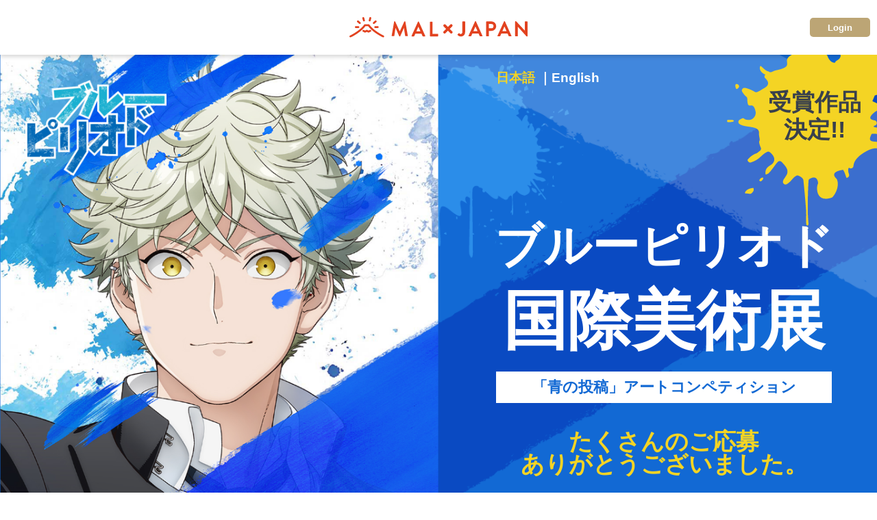

--- FILE ---
content_type: text/html;charset=utf-8
request_url: https://mxj.myanimelist.net/bpart/ja/submissions/23/
body_size: 49659
content:
<!DOCTYPE html>
<html lang="en" id="mxj-layout" prefix="og: http://ogp.me/ns#">
<head><meta charset="utf-8">
<title>MAL×Japan - More than just anime</title>
<meta name="viewport" content="width=device-width, initial-scale=1">
<meta name="format-detection" content="telephone=no">
<meta name="robots" content="all">
<link rel="icon" type="image/x-icon" href="/favicon.ico">
<script src="/event-logger.js" defer=""></script>
<meta name="description">
<meta name="twitter:title" content="ブルーピリオド国際美術展　「青の投稿」アートコンペティション - MAL×Japan">
<meta name="twitter:description" content="「ブルーピリオド」アニメの放送を記念して、MyAnimeList主催で全世界を対象に、アートコンペティションを開催します。誰でも気軽に参加できます！">
<meta name="twitter:image" content="https://mxj.myanimelist.nethttps://mxj.myanimelist.net/img/projects/blueperiod/11_SNS_1200x675.png">
<meta name="twitter:image:alt" content="ブルーピリオド国際美術展　「青の投稿」アートコンペティション - MAL×Japan">
<meta name="twitter:card" content="summary_large_image">
<meta property="og:url" content="https://mxj.myanimelist.net/bpart/ja/submissions/23/">
<meta property="og:type" content="website">
<meta property="og:title" content="ブルーピリオド国際美術展　「青の投稿」アートコンペティション - MAL×Japan">
<meta property="og:description" content="「ブルーピリオド」アニメの放送を記念して、MyAnimeList主催で全世界を対象に、アートコンペティションを開催します。誰でも気軽に参加できます！">
<meta property="og:image" content="https://mxj.myanimelist.nethttps://mxj.myanimelist.net/img/projects/blueperiod/11_SNS_1200x675.png">
<meta property="og:image:secure_url" content="https://mxj.myanimelist.nethttps://mxj.myanimelist.net/img/projects/blueperiod/11_SNS_1200x675.png">
<meta property="og:image:alt" content="ブルーピリオド国際美術展　「青の投稿」アートコンペティション - MAL×Japan"><link rel="modulepreload" as="script" crossorigin href="/_nuxt/entry.aed7b054.js"><link rel="preload" as="style" href="/_nuxt/entry.4531e081.css"><link rel="modulepreload" as="script" crossorigin href="/_nuxt/default.53038e7e.js"><link rel="modulepreload" as="script" crossorigin href="/_nuxt/footer.018b8a0f.js"><link rel="preload" as="style" href="/_nuxt/footer.80c2d42f.css"><link rel="modulepreload" as="script" crossorigin href="/_nuxt/link.6730b2d6.js"><link rel="modulepreload" as="script" crossorigin href="/_nuxt/logout-button.58a9a745.js"><link rel="preload" as="style" href="/_nuxt/logout-button.4aadeee1.css"><link rel="modulepreload" as="script" crossorigin href="/_nuxt/button.1d11468c.js"><link rel="modulepreload" as="script" crossorigin href="/_nuxt/logo_myanimelist.dc3d09e5.js"><link rel="modulepreload" as="script" crossorigin href="/_nuxt/_page_.17751ca2.js"><link rel="modulepreload" as="script" crossorigin href="/_nuxt/OgpHead.c680e1ae.js"><link rel="modulepreload" as="script" crossorigin href="/_nuxt/nuxt-link.e4b56838.js"><link rel="modulepreload" as="script" crossorigin href="/_nuxt/entry-gallery.6404b425.js"><link rel="preload" as="style" href="/_nuxt/entry-gallery.733e2b6b.css"><link rel="modulepreload" as="script" crossorigin href="/_nuxt/submissions.6c462d7d.js"><link rel="modulepreload" as="script" crossorigin href="/_nuxt/img_mv01_sp.eb6c3cf6.js"><link rel="prefetch" as="script" crossorigin href="/_nuxt/auth.66d0cc6d.js"><link rel="prefetch" as="style" href="/_nuxt/articlecard.e097587e.css"><link rel="prefetch" as="style" href="/_nuxt/articleCategoryLabel.7a85bfb0.css"><link rel="prefetch" as="script" crossorigin href="/_nuxt/article.bddca217.js"><link rel="prefetch" as="script" crossorigin href="/_nuxt/articlecard.92e46a8e.js"><link rel="prefetch" as="script" crossorigin href="/_nuxt/articleCategoryLabel.5f0bc403.js"><link rel="prefetch" as="script" crossorigin href="/_nuxt/article-categories.355314c6.js"><link rel="prefetch" as="script" crossorigin href="/_nuxt/logo_mal_japan.c7672319.js"><link rel="prefetch" as="script" crossorigin href="/_nuxt/dev.079e5cf4.js"><link rel="prefetch" as="script" crossorigin href="/_nuxt/error.d2e67891.js"><link rel="prefetch" as="script" crossorigin href="/_nuxt/myanimelist.3d7c584f.js"><link rel="prefetch" as="script" crossorigin href="/_nuxt/redirect.318560e9.js"><link rel="prefetch" as="script" crossorigin href="/_nuxt/simple.f5463d4d.js"><link rel="prefetch" as="style" href="/_nuxt/heading.a816d858.css"><link rel="prefetch" as="style" href="/_nuxt/sb.a24b521f.css"><link rel="prefetch" as="style" href="/_nuxt/caret.0272dd09.css"><link rel="prefetch" as="style" href="/_nuxt/card.8395625e.css"><link rel="prefetch" as="script" crossorigin href="/_nuxt/ysrtm-2024.bbf9a001.js"><link rel="prefetch" as="script" crossorigin href="/_nuxt/index.299144de.js"><link rel="prefetch" as="script" crossorigin href="/_nuxt/heading.8c0034b1.js"><link rel="prefetch" as="script" crossorigin href="/_nuxt/sb.912e5e5e.js"><link rel="prefetch" as="script" crossorigin href="/_nuxt/caret.c287ef35.js"><link rel="prefetch" as="script" crossorigin href="/_nuxt/card.bde2cbcb.js"><link rel="prefetch" as="script" crossorigin href="/_nuxt/index.af76a684.js"><link rel="prefetch" as="style" href="/_nuxt/sb.5a720172.css"><link rel="prefetch" as="script" crossorigin href="/_nuxt/ysrtm-2025.f5633ed8.js"><link rel="prefetch" as="script" crossorigin href="/_nuxt/sb.1981e435.js"><link rel="prefetch" as="script" crossorigin href="/_nuxt/i18n.options.e163644d.js"><link rel="prefetch" as="style" href="/_nuxt/error-component.410a67be.css"><link rel="prefetch" as="script" crossorigin href="/_nuxt/error-component.0eef3268.js"><link rel="prefetch" as="script" crossorigin href="/_nuxt/logo_mal_japan_white.b3ea0422.js"><link rel="stylesheet" href="/_nuxt/entry.4531e081.css"><link rel="stylesheet" href="/_nuxt/footer.80c2d42f.css"><link rel="stylesheet" href="/_nuxt/logout-button.4aadeee1.css"><link rel="stylesheet" href="/_nuxt/entry-gallery.733e2b6b.css"><style>@charset "UTF-8";html#mxj-layout{font-size:10px;height:100%;overflow-y:scroll;width:100%}html#mxj-layout *{box-sizing:border-box}html#mxj-layout body{word-wrap:break-word;font-feature-settings:"palt";-webkit-font-smoothing:antialiased;-moz-osx-font-smoothing:grayscale;-webkit-text-size-adjust:100%;background:#fff;color:#000;font-family:Verdana,Arial,Hiragino Sans,メイリオ,meiryo,system-ui,sans-serif;font-size:1.6rem;height:100%;line-height:1.6;min-width:320px;overflow-wrap:break-word;width:100%}html#mxj-layout button,html#mxj-layout input,html#mxj-layout select,html#mxj-layout textarea{font-family:Verdana,Arial,Hiragino Sans,メイリオ,meiryo,system-ui,sans-serif}html#mxj-layout h1,html#mxj-layout h2,html#mxj-layout h3,html#mxj-layout h4,html#mxj-layout h5,html#mxj-layout h6{line-height:1}html#mxj-layout img{height:auto;max-width:100%;vertical-align:top}html#mxj-layout strong{font-weight:700}html#mxj-layout em{font-style:italic}html#mxj-layout a{text-decoration:none;transition:opacity .3s}html#mxj-layout a:focus,html#mxj-layout a:hover{-ms-filter:"alpha(opacity=70)";filter:alpha(opacity=70);-moz-opacity:.7;opacity:.7}body#default-layout .c-heading--lv1{font-size:2rem;font-weight:700;line-height:1.33;margin-top:24px}@media screen and (min-width:768px){body#default-layout .c-heading--lv1{font-size:3.6rem}}body#default-layout .c-heading__wrap--lv2{border-left:10px solid #e2421f;margin-bottom:2em;padding:5px 0 4px 10px}body#default-layout .c-heading--lv2{font-size:2rem;font-weight:700;line-height:1.5}@media screen and (min-width:768px){body#default-layout .c-heading--lv2{font-size:2.8rem}}body#default-layout .c-heading--lv2 .is-link{color:#9e824f}body#default-layout .c-heading--lv3{font-size:2rem;line-height:1.5;margin-bottom:1em;padding-left:20px;position:relative}body#default-layout .c-heading--lv3:before{background-color:#e2421f;content:"";height:10px;left:0;position:absolute;top:50%;transform:translateY(-50%);width:10px}body#default-layout .c-heading--lv3 .is-link{color:#9e824f}body#default-layout .c-heading--lv4{font-size:1.6rem;line-height:1.625;margin-bottom:1em}body#default-layout .c-heading--lv4 .is-link{color:#9e824f}body#default-layout .c-heading--lv5{font-size:1.4rem;line-height:1.71;margin-bottom:1em}body#default-layout .c-heading--lv5 .is-link{color:#9e824f}body#default-layout .c-heading--lv6{font-size:1.2rem;line-height:1.67;margin-bottom:1em}body#default-layout .c-heading--lv6 .is-link{color:#9e824f}body#default-layout .c-heading__hasFrame{border:3px solid #000;letter-spacing:.048em;padding:20px 0;position:relative;text-align:center}body#default-layout .c-heading__hasFrame:before{border:2px solid #000;content:"";height:88%;left:50%;position:absolute;top:50%;transform:translate(-50%,-50%);width:98%}body#default-layout .test{color:red}body#default-layout .c-text{font-size:1.6rem;line-height:1.625}body#default-layout .c-text.is-small{font-size:1.4rem}body#default-layout .c-text.is-annotation{color:#666;font-size:1.2rem;line-height:1.4}body#default-layout .c-text.is-bold{font-weight:700}body#default-layout .c-text.has-underline{text-decoration:underline}body#default-layout .c-text.is-italic{font-style:italic}body#default-layout .c-text.is-red{color:#e2421f}body#default-layout .c-text.is-primary{color:#9e824f}body#default-layout .c-text.is-link{color:#9e824f;position:relative}body#default-layout .c-text.is-link:hover{text-decoration:underline}body#default-layout .c-text.is-link.has-arrow-left{padding-left:16px}body#default-layout .c-text.is-link.has-arrow-left:before{border-bottom:1px solid #000;border-right:1px solid #000;content:"";height:7px;left:0;position:absolute;top:9px;transform:rotate(-45deg);width:7px}body#default-layout .c-text+.c-text{margin-top:1.6em}body#default-layout .c-text+.c-text--quote{margin-top:27px}body#default-layout .c-text--quote{border:1px solid #ccc;padding:10px}body#default-layout .c-text--quote+.c-text{margin-top:1.6em}body#default-layout .c-text--quote+.c-text--quote{margin-top:1.6em}body#default-layout .c-iframe .c-ifram-wrap{padding:56.25% 0 0;position:relative;width:100%}body#default-layout .c-iframe .c-ifram-wrap+.c-ifram-wrap{margin-top:24px}body#default-layout .c-iframe iframe{height:100%;left:0;position:absolute;top:0;width:100%}body#default-layout .c-gallery__list{display:flex;flex-wrap:wrap;margin-bottom:-8px}body#default-layout .c-gallery__item{margin-bottom:8px;width:calc(33.33333% - 5.33333px)}body#default-layout .c-gallery__item+.c-gallery__item{margin-left:8px}body#default-layout .c-gallery__item:nth-child(3n+4){margin-left:0}body#default-layout .c-sns__wrap--twitter{margin:64px auto}@media screen and (min-width:768px){body#default-layout .c-sns__wrap--twitter{width:700px}}@media screen and (min-width:768px) and (max-width:1160px){body#default-layout .c-sns__wrap--twitter{width:100%}}@media screen and (min-width:768px){body#default-layout .c-sns__list{display:flex}}body#default-layout .c-sns__item{width:100%}@media screen and (min-width:768px){body#default-layout .c-sns__item{width:calc(50% - 10px)}}body#default-layout .c-sns__item+.c-sns__item{margin-top:16px}@media screen and (min-width:768px){body#default-layout .c-sns__item+.c-sns__item{margin-left:20px;margin-top:0}}@media screen and (max-width:1160px){body#default-layout .c-sns__item .instagram-media{margin:0!important;min-width:100%!important}}body#default-layout .c-button{align-items:center;border-radius:5px;display:flex;justify-content:center;padding:18px 10px 17px;transition:background-color .3s;width:100%}@media screen and (min-width:768px){body#default-layout .c-button{width:315px}}body#default-layout .c-button.is-small{padding:2px 10px}body#default-layout .c-button.is-small .c-button__text{font-size:1.4rem;line-height:1.71}body#default-layout .c-button.is-small .c-button__text:before{top:calc(50% - 2px)}@media screen and (min-width:768px){body#default-layout .c-button.is-large{padding:20px;width:357px}}body#default-layout .c-button.is-primary{background-color:#bca575;transition:opacity .3s}body#default-layout .c-button.is-primary:hover{opacity:.7}body#default-layout .c-button.is-secondary{background-color:#000;transition:opacity .3s}body#default-layout .c-button.is-secondary:hover{opacity:.7}body#default-layout .c-button.is-orange{background-color:#e2421f;transition:opacity .3s}body#default-layout .c-button.is-orange:hover{opacity:.7}body#default-layout .c-button.has-arrow-right span{margin-right:20px;position:relative}body#default-layout .c-button.has-arrow-right span:before{border-bottom:2px solid #fff;border-right:2px solid #fff;content:"";height:7px;position:absolute;right:-30px;top:50%;transform:rotate(-45deg) translateY(-50%);width:7px}body#default-layout .c-button__text{color:#fff;font-size:1.6rem;font-weight:700;line-height:1.625;position:relative;text-align:center}body#default-layout .c-button__text.has-arrow-left{margin-right:14px}body#default-layout .c-button__text.has-arrow-left:before{border-bottom:2px solid #fff;border-right:2px solid #fff;content:"";height:6px;position:absolute;right:-17px;top:50%;transform:rotate(-45deg) translateY(-50%);width:6px}@media screen and (min-width:768px){body#default-layout .button-wrap{display:flex;justify-content:center}}body#default-layout .button-wrap+.button-wrap{margin-top:27px}@media screen and (min-width:768px){body#default-layout .button-wrap+.button-wrap{margin-top:20px}}body#default-layout .button-wrap.l-block{margin-top:40px}body#default-layout .button-wrap .c-button+.c-button{margin-top:19px}@media screen and (min-width:768px){body#default-layout .button-wrap .c-button+.c-button{margin-left:24px;margin-top:0}}body#default-layout .is-disable{opacity:.6;pointer-events:none}body#default-layout .c-table__wrap{margin-bottom:1.6em}@media screen and (max-width:1160px){body#default-layout .c-table__wrap{overflow-x:auto}}body#default-layout .c-table{border-collapse:collapse}body#default-layout .c-table.col-3 td,body#default-layout .c-table.col-3 th{width:33.3333333333%}body#default-layout .c-table thead th{padding:5px 0}body#default-layout .c-table tbody th{padding-left:9px;padding-right:9px;text-align:left;vertical-align:middle}body#default-layout .c-table td,body#default-layout .c-table th{border:1px solid #ccc;min-width:164px}body#default-layout .c-table th{background-color:#f4f4f4;font-size:1.4rem;line-height:1.71}body#default-layout .c-table td{font-size:1.4rem;line-height:1.714;padding:9px 10px}body#default-layout .c-list--unordered .c-list__item{padding-left:26px;position:relative}body#default-layout .c-list--unordered .c-list__item:before{color:#9e824f;content:"・";font-size:1.6rem;left:3px;position:absolute}body#default-layout .c-list__item+.c-list__item{margin-top:14px}body#default-layout .c-list--ordered{counter-reset:li}body#default-layout .c-list--ordered .c-list__item{list-style:none;padding-left:26px;position:relative}body#default-layout .c-list--ordered .c-list__item:before{color:#9e824f;content:counter(li);counter-increment:li;font-weight:700;left:0;position:absolute;top:0}body#default-layout .c-box{border:1px solid #c1c1c1;padding:23px 20px}body#default-layout .c-box.has-bg{background-color:#f4f4f4;border:none}body#default-layout .c-box .c-list--unordered{margin-top:14px}body#default-layout .c-box__content{display:flex;flex-direction:column;margin-top:20px}body#default-layout .c-box__content .c-text.is-link+.c-text.is-link{margin-top:11px}@media screen and (min-width:768px){body#default-layout .c-box__content .c-text.is-link:before{top:9px}}body#default-layout .c-aside{margin-left:0;padding:0 2.6666666667vw}@media screen and (min-width:768px){body#default-layout .c-aside{margin-left:27px;max-width:300px;padding:0}}@media screen and (min-width:768px) and (max-width:1160px){body#default-layout .c-aside{width:21.5517241379vw}}body#default-layout .c-aside__content+.c-aside__content{margin-top:37px}body#default-layout .c-aside__content+.c-aside__bnr{margin-top:38px}body#default-layout .c-aside__content-title{border-bottom:1px solid #ccc;padding-bottom:14px}@media screen and (max-width:768px){body#default-layout .c-aside__content-title{padding-top:24px}}body#default-layout .c-aside__article-list{margin-top:23px}body#default-layout .c-aside__article-item+.c-aside__article-item{margin-top:16px}body#default-layout .c-aside__article-content{display:flex;justify-content:space-between}@media screen and (min-width:768px) and (max-width:1160px){body#default-layout .c-aside__article-content{flex-direction:column}}body#default-layout .c-aside__article-content img{transition:transform .3s;width:100%}body#default-layout .c-aside__article-content p{width:57.4603174603%}@media screen and (min-width:768px){body#default-layout .c-aside__article-content p{max-width:166px}}@media screen and (min-width:768px) and (max-width:1160px){body#default-layout .c-aside__article-content p{margin-top:14px;max-width:unset;width:100%}}body#default-layout .c-aside__article-content:hover img{transform:scale(1.1)}body#default-layout .c-aside__article-img{overflow:hidden;width:39.3650793651%}@media screen and (min-width:768px){body#default-layout .c-aside__article-img{width:124px}}@media screen and (min-width:768px) and (max-width:1160px){body#default-layout .c-aside__article-img{width:100%}}@media screen and (max-width:768px){body#default-layout .c-aside__bnr{border-bottom:1px solid #c1c1c1;margin-bottom:64px;padding-bottom:64px}}body#default-layout .c-aside__bnr-item+.c-aside__bnr-item{margin-top:16px}body#default-layout .c-aside__bnr-item a{transition:opacity .3s}body#default-layout .c-aside__bnr-item a:hover{opacity:.7}body#default-layout .c-aside__bnr-item img{width:100%}body#default-layout .c-label__wrap{display:flex;justify-content:space-between;margin-top:20px}body#default-layout .c-label{align-items:center;border:2px solid #ad9460;display:flex;height:31px;justify-content:center;position:relative;width:95px}body#default-layout .c-label p{color:#bca575;font-family:Verdana,Arial;font-size:1.2rem;font-weight:700;margin-left:8px}body#default-layout .c-label:before{border:1px solid #ad9460;content:"";height:21px;left:2px;position:absolute;top:2px;width:85px}body#default-layout .c-signboard{align-items:center;background-color:#f9f9f9;border:3px solid #7e7e7e;display:flex;height:70px;justify-content:center;margin-bottom:24px;position:relative;width:100%}@media screen and (min-width:768px){body#default-layout .c-signboard{margin-bottom:24px}}body#default-layout .c-signboard:before{border:2px solid #7e7e7e;content:"";height:85%;left:50%;position:absolute;top:50%;transform:translate(-50%,-50%);width:98%}@media screen and (min-width:768px){body#default-layout .c-signboard:before{height:89%;width:99%}}body#default-layout .c-signboard p{color:#7e7e7e;font-size:1.6rem;font-weight:700;text-transform:uppercase}@media screen and (min-width:768px){body#default-layout .c-signboard p{font-size:2rem}}body#default-layout .c-bnr{display:inline-block;left:50%;margin-bottom:40px;margin-top:40px;position:relative;transform:translateX(-50%)}body#default-layout .c-bnr a{transition:opacity .3s}body#default-layout .c-bnr a:hover{opacity:.7}body#default-layout .c-bnr__btn{align-items:center;background-color:#000;bottom:0;display:flex;height:29px;justify-content:center;position:absolute;right:0;width:85px}body#default-layout .c-bnr__btn p{color:#fff;font-size:1.4rem;font-weight:700;margin-right:5px;position:relative}body#default-layout .c-bnr__btn p:before{border-bottom:2px solid #fff;border-right:2px solid #fff;content:"";height:7px;position:absolute;right:-16px;top:calc(50% - 1px);transform:rotate(-45deg) translateY(-50%);width:7px}body#default-layout .c-tableOfContents.l-block{margin-top:0}body#default-layout .c-form .freebirdFormviewerViewCenteredContent{max-width:820px!important;width:820px!important}@media screen and (max-width:768px){body#default-layout .c-form.l-block{padding:0}}body#default-layout .c-form iframe{height:600px;width:100%}body#default-layout .c-productCard-list{display:flex;flex-wrap:wrap;justify-content:space-around;margin-left:-5px;margin-right:-5px}@media screen and (min-width:768px){body#default-layout .c-productCard-list{margin-left:-10px;margin-right:-10px}}body#default-layout .c-productCard-item{margin:0 0 40px;min-width:auto;transition:opacity .3s;width:46%}body#default-layout .c-productCard-item:hover{opacity:.8}@media screen and (min-width:768px){body#default-layout .c-productCard-item{width:22.5%}}body#default-layout .c-productCard-content img{transition:transform .3s}body#default-layout .c-productCard-content:hover img{transform:scale(1.1)}body#default-layout .c-productCard-img{border-bottom:5px solid #e2421f;margin-bottom:18px;overflow:hidden;position:relative}body#default-layout .c-productCard-img img{width:100%}@media screen and (min-width:768px){body#default-layout .l-container{width:820px}}body#default-layout .l-container-main{margin-top:24px;padding-top:45px;position:relative}body#default-layout .l-container-main:before{background-image:url(/img/common/bg_area_border.svg);content:"";height:10px;position:absolute;top:0;width:100%}@media screen and (min-width:769px) and (max-width:1160px){body#default-layout .l-container--addMargin{padding-left:20px;padding-right:20px}}@media screen and (min-width:768px){body#default-layout .l-container--sub{max-width:820px}}@media screen and (min-width:768px) and (max-width:1160px){body#default-layout .l-container--sub{max-width:none;width:75vw}}body#default-layout .l-container--content{margin-top:21px;position:relative}body#default-layout .l-block{padding:0 2.6666666667vw}@media screen and (min-width:768px){body#default-layout .l-block{padding:0}}body#default-layout .l-block+.l-block{margin-top:64px}@media screen and (max-width:768px){body#default-layout .l-block.is-spScroll{padding:0 0 0 2.6666666667vw}}body#default-layout .l-wrap{position:relative}@media screen and (min-width:768px){body#default-layout .l-wrap{display:flex;margin:0 auto;max-width:1158px}}@media screen and (min-width:768px) and (max-width:1160px){body#default-layout .l-wrap{padding-left:20px;padding-right:20px}}body#default-layout .p-template__share-area{border-bottom:1px solid #c1c1c1;margin-bottom:64px;margin-top:64px;padding-bottom:64px;position:relative;text-align:right;width:100%}@media screen and (max-width:768px){body#default-layout .p-template__share-area{margin-bottom:24px;margin-left:auto;margin-right:auto;text-align:center;width:84vw}}body#default-layout .p-template__page-top{margin-top:24px}@media screen and (min-width:768px){body#default-layout .p-template__page-top{margin-top:0;position:absolute;right:0;top:0}}body#default-layout .p-template__page-top button{-webkit-appearance:none;-moz-appearance:none;appearance:none;background-color:transparent;background-color:#000;border:none;border-radius:5px;color:#fff;cursor:pointer;font-size:1.4rem;font-weight:700;height:29px;outline:none;padding:0 15px 0 0;position:relative;transition:background-color .3s;width:151px}body#default-layout .p-template__page-top button:before{border-right:2px solid #fff;border-top:2px solid #fff;content:"";height:5px;position:absolute;right:32px;top:50%;transform:rotate(-45deg) translateY(-50%);width:5px}body#default-layout .p-template__page-top button:hover{background-color:#bca575}body#default-layout .showPc{display:none}@media screen and (min-width:768px){body#default-layout .showPc{display:block}}body#default-layout .showSp{display:block}@media screen and (min-width:768px){body#default-layout .showSp{display:none}}</style><style>@charset "UTF-8";table[data-v-c9fb2389]{word-wrap:break-all;table-layout:fixed;width:100%;word-break:break-all}.footer.bp-layout-footer[data-v-c9fb2389],.header.bp-layout-header[data-v-c9fb2389]{position:relative;z-index:1}.footer.bp-layout-footer[data-v-c9fb2389]{background-color:#fff}.font-en[data-v-c9fb2389]{font-family:Verdana,Geneva,"sans-serif"}.font-ja[data-v-c9fb2389]{font-family:Noto Sans JP,sans-serif}.bp-wrapper[data-v-c9fb2389]{color:#39404c;font-weight:400;overflow-x:hidden;position:relative}@media screen and (max-width:767px){.bp-wrapper[data-v-c9fb2389]{display:block}}.mv[data-v-c9fb2389]{background-color:#1269d4}@media screen and (max-width:767px){.mv[data-v-c9fb2389]{overflow:hidden}}.mv__inner[data-v-c9fb2389]{margin:0 auto;max-width:1366px;position:relative}.mv01[data-v-c9fb2389]{background-image:url(/img/projects/blueperiod/img_mv_pc.png);background-position:top;background-repeat:no-repeat;background-size:cover;height:100vh;margin-left:calc(50% - 50vw);margin-right:calc(50% - 50vw);min-height:966px;padding-left:calc(50vw - 50%);padding-right:calc(50vw - 50%);position:static}@media screen and (max-width:1370px){.mv01[data-v-c9fb2389]{background-size:172vw auto;min-height:inherit}}@media screen and (min-width:768px){.mv-fixed.mv01[data-v-c9fb2389]{left:0;position:fixed;top:0;width:100vw}}.mv01__img[data-v-c9fb2389]{height:100%;-o-object-fit:cover;object-fit:cover;-o-object-position:top center;object-position:top center;width:100%}.mv01__logo[data-v-c9fb2389]{left:2.9282576867%;position:absolute;top:2.9282576867vw;width:16.1054172767%}@media screen and (max-width:1370px){.mv01__logo[data-v-c9fb2389]{left:0;margin:2.9197080292vw;position:absolute;top:0;width:16.0583941606vw}}@media screen and (min-width:1370px){.mv01__logo[data-v-c9fb2389]{left:40px;position:absolute;top:40px;width:220px}}.mv01__logo-wrap[data-v-c9fb2389]{margin:0 auto;max-width:1366px;position:relative}.mv02[data-v-c9fb2389]{margin-left:50%;position:absolute;top:0;width:50%}@media screen and (min-width:768px){.mv-fixed.mv01+.mv02[data-v-c9fb2389]{position:relative}}@media screen and (max-width:767px){.mv02[data-v-c9fb2389]{background-color:#1269d4;background-image:url(/img/projects/blueperiod/img_mv02_sp.jpg);background-position:50% 0;background-repeat:no-repeat;background-size:100% auto;margin-left:0;position:relative;width:100%}}.mv02__content[data-v-c9fb2389]{overflow:hidden;padding:1.4641288433vw 10.2489019034% 11.1273792094vw 13.17715959%;position:relative;z-index:1}@media screen and (min-width:768px){.mv-fixed.mv01+.mv02 .mv02__content[data-v-c9fb2389]{margin-top:0}}@media screen and (min-width:1366px){.mv02__content[data-v-c9fb2389]{overflow:visible;padding:20px 70px 152px 90px}}@media screen and (max-width:767px){.mv02__content[data-v-c9fb2389]{margin-top:0;padding:5.3333333333vw 8% 21.3333333333vw}}.language-switching[data-v-c9fb2389]{color:#fff;display:flex;flex-wrap:nowrap;font-size:1.4641288433vw;font-weight:700;margin-bottom:15.3733528551vw;padding:0}@media screen and (min-width:1366px){.language-switching[data-v-c9fb2389]{font-size:2rem;margin-bottom:210px}}@media screen and (max-width:767px){.language-switching[data-v-c9fb2389]{font-size:4.8vw;margin-bottom:29.3333333333vw}}.language-switching--en[data-v-c9fb2389]{margin-bottom:11.7862371889vw}@media screen and (min-width:1366px){.language-switching--en[data-v-c9fb2389]{margin-bottom:161px}}@media screen and (max-width:767px){.language-switching--en[data-v-c9fb2389]{margin-bottom:26.6666666667vw}}.language-switching a[data-v-c9fb2389]{color:#fff}.language-switching__item.is-active[data-v-c9fb2389]{color:#f4d424}.language-switching__item[data-v-c9fb2389]:not(:last-child):after{color:#fff;content:" ｜ "}.period[data-v-c9fb2389]{background-image:url(/img/projects/blueperiod/bg_period.svg);background-position:100% 0;background-repeat:no-repeat;background-size:cover;height:19.6193265007vw;position:absolute;right:-7.6134699854%;top:0;width:43.6310395315%}@media screen and (min-width:1366px){.period[data-v-c9fb2389]{height:268px;right:-52px;width:352px}}@media screen and (max-width:767px){.period[data-v-c9fb2389]{height:50.6666666667vw;right:-12.2666666667%;width:66.6666666667%}}.period__inner[data-v-c9fb2389]{padding:2.9282576867vw 25.1798561151% 0;text-align:center}@media screen and (min-width:1366px){.period__inner[data-v-c9fb2389]{padding:40px 62px 0 110px}}@media screen and (max-width:767px){.period__inner[data-v-c9fb2389]{padding:5.3333333333vw 20.0980392157% 0 34.3137254902%}}.period__title[data-v-c9fb2389]{background-color:#39404c;border-radius:.878477306vw;color:#fff;display:inline-block;font-size:1.0248901903vw;font-weight:700;line-height:1;margin-bottom:.5856515373vw;padding:.3660322108vw 9.375%;text-align:center}@media screen and (min-width:1366px){.period__title[data-v-c9fb2389]{font-size:1.4rem;margin-bottom:8px;padding:5px 12px}}@media screen and (max-width:767px){.period__title[data-v-c9fb2389]{border-radius:3.2vw;font-size:3.2vw;margin-bottom:1.8666666667vw;padding:1.3333333333vw 13.3333333333%}}.period__title-en[data-v-c9fb2389]{color:#1269d4;font-size:1.0248901903vw;font-weight:700;line-height:1;margin-bottom:.5856515373vw}@media screen and (min-width:1366px){.period__title-en[data-v-c9fb2389]{font-size:1.4rem;margin-bottom:8px}}@media screen and (max-width:767px){.period__title-en[data-v-c9fb2389]{font-size:2.9333333333vw;line-height:1.1;margin-bottom:2.6666666667vw}}.period__year[data-v-c9fb2389]{font-size:1.0248901903vw;font-weight:700;line-height:1;margin-bottom:.5856515373vw}@media screen and (min-width:1366px){.period__year[data-v-c9fb2389]{font-size:1.4rem;margin-bottom:8px}}@media screen and (max-width:767px){.period__year[data-v-c9fb2389]{font-size:3.7333333333vw;margin-bottom:1.8666666667vw}.period__year--en[data-v-c9fb2389]{margin-bottom:2.6666666667vw}}.period__date[data-v-c9fb2389]{font-size:2.635431918vw;font-weight:700;line-height:1;margin-bottom:.5856515373vw}@media screen and (min-width:1366px){.period__date[data-v-c9fb2389]{font-size:3.6rem;margin-bottom:8px}}@media screen and (max-width:767px){.period__date[data-v-c9fb2389]{font-size:6.4vw;margin-bottom:1.8666666667vw}.period__date--en[data-v-c9fb2389]{margin-bottom:2.6666666667vw}}.period__time[data-v-c9fb2389]{font-size:1.0248901903vw;font-weight:700;line-height:1}@media screen and (min-width:1366px){.period__time[data-v-c9fb2389]{font-size:1.4rem}}@media screen and (max-width:767px){.period__time[data-v-c9fb2389]{font-size:3.2vw}}.period__end[data-v-c9fb2389]{font-size:1.4641288433vw;font-weight:700;padding-top:1.756954612vw}@media screen and (min-width:1366px){.period__end[data-v-c9fb2389]{font-size:2rem;padding-top:30px}}@media screen and (max-width:767px){.period__end[data-v-c9fb2389]{font-size:4.2666666667vw;padding-top:6.4vw}}.period__decision[data-v-c9fb2389]{font-size:2.635431918vw;font-weight:700;line-height:1.2;padding-top:.878477306vw;text-align:center}@media screen and (min-width:1366px){.period__decision[data-v-c9fb2389]{font-size:3.6rem;padding-top:12px}}@media screen and (max-width:767px){.period__decision[data-v-c9fb2389]{font-size:7.4666666667vw;line-height:1.3;padding-top:3.7333333333vw}}.ttl01[data-v-c9fb2389]{color:#fff;margin-bottom:38px;text-align:center}@media screen and (max-width:767px){.ttl01[data-v-c9fb2389]{margin-bottom:40px;position:relative;z-index:1}.ttl01__h[data-v-c9fb2389]{overflow:hidden}}.ttl01__01[data-v-c9fb2389]{display:inline-block;font-size:5.4172767204vw;left:-1.9120458891%;line-height:1;margin-bottom:2.196193265vw;position:relative;width:103.8240917782%}@media screen and (min-width:1366px){.ttl01__01[data-v-c9fb2389]{font-size:7.4rem;left:-10px;margin-bottom:30px;width:543px}}@media screen and (max-width:767px){.ttl01__01[data-v-c9fb2389]{font-size:11.7333333333vw;margin-bottom:5.3333333333vw;position:static;width:100%}}.ttl01__01--en[data-v-c9fb2389]{font-size:5.270863836vw;line-height:1.1;margin-bottom:1.756954612vw}@media screen and (min-width:1366px){.ttl01__01--en[data-v-c9fb2389]{font-size:7.2rem;margin-bottom:24px}}@media screen and (max-width:767px){.ttl01__01--en[data-v-c9fb2389]{font-size:12.8vw;margin-bottom:6.4vw}}.ttl01__02[data-v-c9fb2389]{display:inline-block;font-size:7.3206442167vw;line-height:1;margin-bottom:2.196193265vw}@media screen and (min-width:1366px){.ttl01__02[data-v-c9fb2389]{font-size:10rem;margin-bottom:30px}}@media screen and (max-width:767px){.ttl01__02[data-v-c9fb2389]{font-size:17.0666666667vw;left:-9.5238095238%;margin-bottom:5.3333333333vw;position:relative;right:-9.5238095238%;width:119.0476190476%}}.ttl01__txt[data-v-c9fb2389]{background-color:#fff;color:#1269d4;font-size:1.756954612vw;font-weight:700;padding:.439238653vw 0}@media screen and (min-width:1366px){.ttl01__txt[data-v-c9fb2389]{font-size:2.4rem;padding:6px 0}}@media screen and (max-width:767px){.ttl01__txt[data-v-c9fb2389]{font-size:4.2666666667vw;padding:2.1333333333vw 0}}.ttl01__txt--en[data-v-c9fb2389]{font-size:1.6105417277vw}@media screen and (min-width:1366px){.ttl01__txt--en[data-v-c9fb2389]{font-size:2.2rem}}@media screen and (max-width:767px){.ttl01__txt--en[data-v-c9fb2389]{font-size:3.7333333333vw;line-height:1.7}.mv01-sp[data-v-c9fb2389]{margin-bottom:40px;position:relative;width:100%}.mv01-sp__img[data-v-c9fb2389]{height:auto;width:100%}.mv01-sp__logo[data-v-c9fb2389]{bottom:5.3333333333vw;left:0;margin:0 auto;position:absolute;right:0;width:63.4920634921%}}.ttl02[data-v-c9fb2389]{background-image:url(/img/projects/blueperiod/bg_ttl02.svg);background-position:50% 100%;background-repeat:no-repeat;background-size:contain;color:#1269d4;font-size:1.756954612vw;font-weight:700;height:2.635431918vw;margin-bottom:2.9282576867vw;position:relative;text-align:center}@media screen and (min-width:1366px){.ttl02[data-v-c9fb2389]{font-size:2.4rem;height:36px;margin-bottom:40px}}@media screen and (max-width:767px){.ttl02[data-v-c9fb2389]{font-size:6.4vw;height:9.6vw;margin-bottom:10.6666666667vw;margin-left:auto;margin-right:auto}}.ttl02__about[data-v-c9fb2389]{background-size:92.3076923077% auto;width:49.7131931166%}@media screen and (min-width:1366px){.ttl02__about[data-v-c9fb2389]{width:260px}}@media screen and (max-width:767px){.ttl02__about[data-v-c9fb2389]{background-size:contain;width:71.6417910448%}}.ttl02__about--en[data-v-c9fb2389]{background-position:0 100%;background-size:82.7586206897% auto;text-align:left;width:55.4493307839%}@media screen and (min-width:1366px){.ttl02__about--en[data-v-c9fb2389]{width:290px}}@media screen and (max-width:767px){.ttl02__about--en[data-v-c9fb2389]{background-position:50% 100%;background-size:82.7586206897% auto;text-align:center;width:86.5671641791%}}.ttl02__prize[data-v-c9fb2389]{margin-left:auto;margin-right:auto;width:20.7075064711%}@media screen and (min-width:1366px){.ttl02__prize[data-v-c9fb2389]{width:240px}}@media screen and (max-width:767px){.ttl02__prize[data-v-c9fb2389]{width:76.1904761905%}}.ttl02__flow[data-v-c9fb2389]{margin-left:auto;margin-right:auto;width:37.5%}@media screen and (min-width:1366px){.ttl02__flow[data-v-c9fb2389]{width:240px}}@media screen and (max-width:767px){.ttl02__flow[data-v-c9fb2389]{width:100%}}.ttl02__flow--en[data-v-c9fb2389]{width:32.2580645161%}@media screen and (min-width:1366px){.ttl02__flow--en[data-v-c9fb2389]{width:240px}}@media screen and (max-width:767px){.ttl02__flow--en[data-v-c9fb2389]{width:100%}}.ttl02__summary[data-v-c9fb2389]{margin-left:auto;margin-right:auto;width:26.0869565217%}@media screen and (min-width:1366px){.ttl02__summary[data-v-c9fb2389]{width:240px}}@media screen and (max-width:767px){.ttl02__summary[data-v-c9fb2389]{width:64%}}.ttl02__summary--en[data-v-c9fb2389]{background-size:80% auto;width:32.6086956522%}@media screen and (min-width:1366px){.ttl02__summary--en[data-v-c9fb2389]{width:300px}}@media screen and (max-width:767px){.ttl02__summary--en[data-v-c9fb2389]{width:80%}}.ttl02__event[data-v-c9fb2389]{margin-left:auto;margin-right:auto;width:26.0869565217%}@media screen and (min-width:1366px){.ttl02__event[data-v-c9fb2389]{width:240px}}@media screen and (max-width:767px){.ttl02__event[data-v-c9fb2389]{width:76.1904761905%}}.ttl02__submissions-all[data-v-c9fb2389]{margin-bottom:1.756954612vw;margin-left:auto;margin-right:auto;width:19.7368421053%}@media screen and (min-width:1366px){.ttl02__submissions-all[data-v-c9fb2389]{margin-bottom:24px;width:240px}}@media screen and (max-width:767px){.ttl02__submissions-all[data-v-c9fb2389]{margin-bottom:6.4vw;width:76.1904761905%}}.ttl03[data-v-c9fb2389]{font-size:2.4890190337vw;font-weight:700;line-height:1.6}@media screen and (min-width:1366px){.ttl03[data-v-c9fb2389]{font-size:3.4rem}}@media screen and (max-width:767px){.ttl03[data-v-c9fb2389]{font-size:5.3333333333vw;line-height:2;text-align:center}}.ttl03__event[data-v-c9fb2389]{margin-bottom:1.756954612vw;text-align:center}@media screen and (min-width:1366px){.ttl03__event[data-v-c9fb2389]{margin-bottom:24px}}@media screen and (max-width:767px){.ttl03__event[data-v-c9fb2389]{font-size:9.0666666667vw;line-height:1.6;margin-bottom:6.4vw;text-align:center}}.mv__ttl[data-v-c9fb2389]{color:#fff;font-size:2.4890190337vw;font-weight:700;line-height:1.6;margin:40px 0}@media screen and (min-width:1366px){.mv__ttl[data-v-c9fb2389]{font-size:3.4rem}}@media screen and (max-width:767px){.mv__ttl[data-v-c9fb2389]{font-size:9.0666666667vw;text-align:center}.mv__ttl--en[data-v-c9fb2389]{font-size:6.4vw;line-height:1.6}}.mv__ttl--thanks[data-v-c9fb2389]{color:#f4d424;font-size:2.635431918vw;text-align:center}@media screen and (min-width:1366px){.mv__ttl--thanks[data-v-c9fb2389]{font-size:3.6rem}}@media screen and (max-width:767px){.mv__ttl--thanks[data-v-c9fb2389]{font-size:9.0666666667vw}}.mv-lead[data-v-c9fb2389]{color:#fff}@media screen and (max-width:767px){.mv-lead[data-v-c9fb2389]{margin-bottom:40px}}.mv-lead p[data-v-c9fb2389]{color:#fff;font-size:1.317715959vw;font-weight:700;line-height:2.2}@media screen and (min-width:1366px){.mv-lead p[data-v-c9fb2389]{font-size:1.8rem}}@media screen and (max-width:767px){.mv-lead p[data-v-c9fb2389]{font-size:4.2666666667vw}}.mv-lead p[data-v-c9fb2389]:not(:last-child){margin-bottom:1em}@media screen and (max-width:767px){.mv__btn-entry[data-v-c9fb2389]{margin-bottom:40px}}.mv-nav[data-v-c9fb2389]{margin-top:40px}@media screen and (max-width:767px){.mv-nav[data-v-c9fb2389]{margin-top:40px}}.mv-nav__item[data-v-c9fb2389]{margin:0;padding:0;width:100%}.mv-nav__item[data-v-c9fb2389]:not(:last-child){margin-bottom:1em}.mv-nav__link[data-v-c9fb2389]{background-image:url(/img/projects/blueperiod/bg_mv_btn02_pc.png);background-position:0 0;background-repeat:no-repeat;background-size:contain;color:#1269d4;display:block;font-size:1.317715959vw;font-weight:700;height:5.270863836vw;line-height:5.270863836vw;margin:0 auto;position:relative;text-align:center;width:91.7782026769%}@media screen and (min-width:1366px){.mv-nav__link[data-v-c9fb2389]{font-size:1.8rem;height:72px;line-height:72px;width:480px}}@media screen and (max-width:767px){.mv-nav__link[data-v-c9fb2389]{background-image:url(/img/projects/blueperiod/bg_mv_btn02_sp.png);font-size:4.8vw;height:19.2vw;line-height:19.2vw;width:100%}}.mv-nav__link[data-v-c9fb2389]:after{background-image:url(/img/projects/blueperiod/icon_arrow_right.svg);background-position:0 0;background-repeat:no-repeat;background-size:contain;content:"";height:1.1713030747vw;position:absolute;right:13.5416666667%;top:50%;transform:translateY(-50%);width:3.3333333333%}@media screen and (min-width:1366px){.mv-nav__link[data-v-c9fb2389]:after{height:16px;right:65px;width:16px}}@media screen and (max-width:767px){.mv-nav__link[data-v-c9fb2389]:after{height:4.2666666667vw;right:9.5238095238%;width:5.0793650794%}}.mv-localnav[data-v-c9fb2389]{margin-top:40px}@media screen and (max-width:767px){.mv-localnav[data-v-c9fb2389]{margin-top:40px}}.mv-localnav__item[data-v-c9fb2389]{margin:0;padding:0;width:100%}.mv-localnav__item[data-v-c9fb2389]:not(:last-child){margin-bottom:1em}.mv-localnav__link[data-v-c9fb2389]{background-image:url(/img/projects/blueperiod/bg_mv_btn_pc.png);background-position:0 0;background-repeat:no-repeat;background-size:contain;color:#1269d4;display:block;font-size:1.317715959vw;font-weight:700;height:4.6852122987vw;line-height:4.6852122987vw;margin:0 auto;position:relative;text-align:center;width:91.7782026769%}@media screen and (min-width:1366px){.mv-localnav__link[data-v-c9fb2389]{font-size:1.8rem;height:64px;line-height:64px;width:480px}}@media screen and (max-width:767px){.mv-localnav__link[data-v-c9fb2389]{background-image:url(/img/projects/blueperiod/bg_mv_btn_sp.png);font-size:4.8vw;height:17.0666666667vw;line-height:17.0666666667vw;width:100%}}.mv-localnav__link[data-v-c9fb2389]:after{background-image:url(/img/projects/blueperiod/icon_arrow_bottom.svg);background-position:0 0;background-repeat:no-repeat;background-size:contain;content:"";height:1.1713030747vw;position:absolute;right:13.5416666667%;top:50%;transform:translateY(-50%);width:3.3333333333%}@media screen and (min-width:1366px){.mv-localnav__link[data-v-c9fb2389]:after{height:16px;right:65px;width:16px}}@media screen and (max-width:767px){.mv-localnav__link[data-v-c9fb2389]:after{height:4.2666666667vw;right:9.5238095238%;width:5.0793650794%}}.mv-snslist__icon[data-v-c9fb2389]{background-position:0 0;background-repeat:no-repeat;background-size:contain;display:block;height:40px;width:40px}.mv-sns[data-v-c9fb2389]{border-top:1px solid rgba(69,177,255,.5);margin-top:40px;padding-top:24px;text-align:center}.mv-sns__ttl[data-v-c9fb2389]{color:#fff;font-size:1.4641288433vw;font-weight:700;margin-bottom:24px;text-align:center}@media screen and (min-width:1366px){.mv-sns__ttl[data-v-c9fb2389]{font-size:2rem}}@media screen and (max-width:767px){.mv-sns__ttl[data-v-c9fb2389]{font-size:5.3333333333vw}}.mv-snslist li[data-v-c9fb2389]{display:inline-block;margin:0 10px}.mv-snslist__fb[data-v-c9fb2389]{background-image:url(/img/projects/blueperiod/icon_fb.png)}.mv-snslist__tw[data-v-c9fb2389]{background-image:url(/img/projects/blueperiod/icon_tw.png)}.snslist__line[data-v-c9fb2389]{background-image:url(https://www.line-website.com/social-plugins/img/common/square-default-large.png)}.snslist__hatena[data-v-c9fb2389]{background-image:url(https://b.st-hatena.com/images/v4/public/entry-button/button-only@2x.png)}.bp-box[data-v-c9fb2389]{background-image:url(/img/projects/blueperiod/bg_bp_right_pc.png),url(/img/projects/blueperiod/bg_bp_left_pc.png),url(/img/projects/blueperiod/bg_bp_center_pc.jpg);background-position:100% 0,0 0,0 0;background-repeat:repeat-y,repeat-y,repeat;background-size:auto,auto,auto;position:relative;z-index:2}@media screen and (max-width:767px){.bp-box[data-v-c9fb2389]{background-image:url(/img/projects/blueperiod/bg_bp_sp.jpg)}}.about[data-v-c9fb2389]{min-height:108.0527086384vw}@media screen and (min-width:1366px){.about[data-v-c9fb2389]{min-height:1476px}}@media screen and (max-width:767px){.about[data-v-c9fb2389]{margin-bottom:40px;min-height:inherit}}.about--en[data-v-c9fb2389]{min-height:115.3733528551vw}@media screen and (min-width:1366px){.about--en[data-v-c9fb2389]{min-height:1576px}}@media screen and (max-width:767px){.about--en[data-v-c9fb2389]{min-height:inherit}}.about__inner[data-v-c9fb2389]{margin:0 auto;max-width:1366px;position:relative}.about__head[data-v-c9fb2389]{margin-left:7.6134699854%;padding-top:7.3206442167vw;position:relative;width:38.2869692533%;z-index:1}@media screen and (min-width:1366px){.about__head[data-v-c9fb2389]{margin-left:104px;padding-top:100px;width:523px}}@media screen and (max-width:767px){.about__head[data-v-c9fb2389]{margin-left:0;padding-left:5.3333333333%;padding-right:5.3333333333%;padding-top:21.3333333333vw;width:100%}}.about__lead[data-v-c9fb2389]{font-size:1.1713030747vw;line-height:2;margin-bottom:2.9282576867vw}@media screen and (min-width:1366px){.about__lead[data-v-c9fb2389]{font-size:1.6rem;margin-bottom:40px}}@media screen and (max-width:767px){.about__lead[data-v-c9fb2389]{font-size:4.2666666667vw;margin-bottom:10.6666666667vw;padding-left:2.9850746269%;padding-right:2.9850746269%;text-align:center}.about__lead--en[data-v-c9fb2389]{padding-left:0;padding-right:0;text-align:left}}.about__lead p[data-v-c9fb2389]:not(:last-child){margin-bottom:1.4641288433vw}@media screen and (min-width:1366px){.about__lead p[data-v-c9fb2389]:not(:last-child){margin-bottom:20px}}@media screen and (max-width:767px){.about__lead p[data-v-c9fb2389]:not(:last-child){margin-bottom:5.3333333333vw}}.about__lead strong[data-v-c9fb2389]{font-size:1.4641288433vw;font-weight:700}@media screen and (min-width:1366px){.about__lead strong[data-v-c9fb2389]{font-size:2rem}}@media screen and (max-width:767px){.about__lead strong[data-v-c9fb2389]{font-size:5.3333333333vw}}.about-bnr__item[data-v-c9fb2389]:not(:last-child){margin-bottom:1.756954612vw}@media screen and (min-width:1366px){.about-bnr__item[data-v-c9fb2389]:not(:last-child){margin-bottom:24px}}@media screen and (max-width:767px){.about-bnr__item[data-v-c9fb2389]:not(:last-child){margin-bottom:6.4vw}}.about__lead-img01[data-v-c9fb2389]{width:100%}.about__lead-img01--en[data-v-c9fb2389]{width:92.3518164436%}@media screen and (min-width:1366px){.about__lead-img01--en[data-v-c9fb2389]{width:483px}}@media screen and (max-width:767px){.about__lead-img01--en[data-v-c9fb2389]{width:75.8208955224%}}.about__lead-img02[data-v-c9fb2389]{width:100%}.about__lead-img02--en[data-v-c9fb2389]{width:95.6022944551%}@media screen and (min-width:1366px){.about__lead-img02--en[data-v-c9fb2389]{width:500px}}@media screen and (max-width:767px){.about__lead-img02--en[data-v-c9fb2389]{width:96.1194029851%}}.about__lead-img03[data-v-c9fb2389]{width:98.4703632887%}@media screen and (min-width:1366px){.about__lead-img03[data-v-c9fb2389]{width:515px}}@media screen and (max-width:767px){.about__lead-img03[data-v-c9fb2389]{width:100%}}.about__lead-img03--en[data-v-c9fb2389]{width:99.6175908222%}@media screen and (min-width:1366px){.about__lead-img03--en[data-v-c9fb2389]{width:521px}}@media screen and (max-width:767px){.about__lead-img02--en[data-v-c9fb2389]{width:95.5223880597%}}.card-bnr[data-v-c9fb2389]{display:flex}.card-bnr--netflix[data-v-c9fb2389]{background-color:#000}.card-bnr--episode01-free[data-v-c9fb2389]{background-color:#1269d4}.card-bnr__head[data-v-c9fb2389]{align-items:center;display:flex;justify-content:center;width:50%}.card-bnr__head__inner[data-v-c9fb2389]{text-align:center;width:100%}.netflix-logo[data-v-c9fb2389]{margin:0 auto .7320644217vw;width:59.1603053435%}@media screen and (min-width:1366px){.netflix-logo[data-v-c9fb2389]{margin:0 auto 10px;width:155px}}@media screen and (max-width:767px){.netflix-logo[data-v-c9fb2389]{margin:0 auto 1.0666666667vw;width:59.1044776119%}}.netflix-logo__img[data-v-c9fb2389]{height:auto;width:100%}.netflix-txt[data-v-c9fb2389]{color:#fff;font-size:1.1713030747vw;font-weight:700;line-height:2}@media screen and (min-width:1366px){.netflix-txt[data-v-c9fb2389]{font-size:1.6rem}}@media screen and (max-width:767px){.netflix-txt[data-v-c9fb2389]{font-size:3.2vw}}.episode01-free-txt[data-v-c9fb2389]{color:#fff;font-size:1.756954612vw;font-weight:700;line-height:1.6}@media screen and (min-width:1366px){.episode01-free-txt[data-v-c9fb2389]{font-size:24px}}@media screen and (max-width:767px){.episode01-free-txt[data-v-c9fb2389]{font-size:4.2666666667vw}}.card-bnr__body[data-v-c9fb2389]{width:50%}.about-bnr__link[data-v-c9fb2389]{display:block;filter:drop-shadow(2px 8px 4px rgba(0,0,0,.16))}.about__body[data-v-c9fb2389]{position:absolute;right:-27.7452415813%;top:-7.3206442167vw;width:88.7994143485%;z-index:0}@media screen and (min-width:1366px){.about__body[data-v-c9fb2389]{right:-379px;top:-100px;width:1213px}}@media screen and (max-width:767px){.about__body[data-v-c9fb2389]{margin-top:6.4vw;position:static;width:100%}}.about__chara-img[data-v-c9fb2389]{height:auto;width:100%}.btn-add-list[data-v-c9fb2389]{margin-top:1.756954612vw}@media screen and (min-width:1366px){.btn-add-list[data-v-c9fb2389]{margin-top:24px}}@media screen and (max-width:767px){.btn-add-list[data-v-c9fb2389]{margin-top:6.4vw}}.btn-add-list__link[data-v-c9fb2389]{align-items:center;background:#2f52a2;border-radius:12px;color:#fff;display:flex;filter:drop-shadow(2px 4px 8px rgba(0,0,0,.16));font-size:1.4641288433vw;font-weight:700;height:4.0995607613vw;line-height:4.0995607613vw;margin:0 auto;padding-left:12.810707457%;position:relative;width:42.8298279159%}@media screen and (min-width:1366px){.btn-add-list__link[data-v-c9fb2389]{font-size:2rem;height:56px;line-height:56px;padding-left:67px;width:224px}}@media screen and (max-width:767px){.btn-add-list__link[data-v-c9fb2389]{font-size:5.3333333333vw;height:14.9333333333vw;line-height:14.9333333333vw;padding-left:20%;width:66.8656716418%}}.btn-add-list__link[data-v-c9fb2389]:before{background-image:url(/img/projects/blueperiod/icon_plus.svg);background-repeat:no-repeat;background-size:contain;content:"";height:1.0248901903vw;left:16.5178571429%;position:absolute;top:50%;transform:translateY(-50%);width:6.25%}@media screen and (min-width:1366px){.btn-add-list__link[data-v-c9fb2389]:before{height:14px;left:37px;width:14px}}@media screen and (max-width:767px){.btn-add-list__link[data-v-c9fb2389]:before{height:3.7333333333vw}}@media screen and (max-width:767px){.about__deco_sp[data-v-c9fb2389]{height:75.2vw;left:0;position:absolute;top:24.5333333333vw;width:35.4666666667%}}.theme[data-v-c9fb2389]{align-items:center;display:flex;justify-content:center;min-height:94.5827232796vw;position:relative}@media screen and (min-width:1366px){.theme[data-v-c9fb2389]{min-height:1292px}}@media screen and (max-width:767px){.theme[data-v-c9fb2389]{flex-direction:column;min-height:inherit}}.theme__bg[data-v-c9fb2389]{background-image:url(/img/projects/blueperiod/bg_theme_pc.jpg);background-position:50% 0;background-repeat:no-repeat;background-size:cover;height:100%;left:0;position:absolute;top:0;width:100%}@media screen and (min-width:1366px){.theme__bg[data-v-c9fb2389]{background-repeat:repeat-x;background-size:auto}}@media screen and (max-width:767px){.theme__bg[data-v-c9fb2389]{background-image:url(/img/projects/blueperiod/bg_theme_sp.jpg);position:static}}.theme__bg-img[data-v-c9fb2389]{height:100%;-o-object-fit:cover;object-fit:cover;width:100%}.theme__box[data-v-c9fb2389]{background:#fff;box-shadow:0 0 40px rgba(0,0,0,.24);padding-bottom:5.8565153734vw;position:relative;width:50%;z-index:1}@media screen and (min-width:1366px){.theme__box[data-v-c9fb2389]{padding-bottom:80px;width:683px}}@media screen and (max-width:767px){.theme__box[data-v-c9fb2389]{padding-bottom:10.6666666667vw;width:100%}}.theme-ttl[data-v-c9fb2389]{background-color:#1269d4;padding-bottom:7.3206442167vw;padding-top:2.9282576867vw;text-align:center}@media screen and (min-width:1366px){.theme-ttl[data-v-c9fb2389]{padding-bottom:100px;padding-top:40px}}@media screen and (max-width:767px){.theme-ttl[data-v-c9fb2389]{padding-bottom:16vw;padding-top:10.6666666667vw}}.theme-ttl__label[data-v-c9fb2389]{background-color:#fff;border-radius:100px;color:#1269d4;display:inline-block;font-size:1.1713030747vw;font-weight:700;margin-bottom:2.9282576867vw;padding:.2928257687vw 4.39238653%}@media screen and (min-width:1366px){.theme-ttl__label[data-v-c9fb2389]{font-size:1.6rem;margin-bottom:40px;padding:4px 30px}}@media screen and (max-width:767px){.theme-ttl__label[data-v-c9fb2389]{font-size:4.2666666667vw;margin-bottom:6.4vw;padding:1.0666666667vw 8%}}.theme-ttl__head[data-v-c9fb2389]{color:#fff;font-size:2.0497803807vw;font-weight:700}@media screen and (min-width:1366px){.theme-ttl__head[data-v-c9fb2389]{font-size:2.8rem}}@media screen and (max-width:767px){.theme-ttl__head[data-v-c9fb2389]{font-size:7.4666666667vw;line-height:1.6}}.theme-ttl__head-big[data-v-c9fb2389]{font-size:4.0995607613vw;vertical-align:middle}@media screen and (min-width:1366px){.theme-ttl__head-big[data-v-c9fb2389]{font-size:5.6rem}}@media screen and (max-width:767px){.theme-ttl__head-big[data-v-c9fb2389]{font-size:14.9333333333vw}}.theme__img[data-v-c9fb2389]{display:block;height:auto;margin:-5.6368960469vw auto 1.756954612vw;width:51.2445095168%}@media screen and (min-width:1366px){.theme__img[data-v-c9fb2389]{margin:-77px auto 24px;width:350px}}@media screen and (max-width:767px){.theme__img[data-v-c9fb2389]{margin:-9.6vw auto 6.4vw;width:84%}}.theme__ttl01[data-v-c9fb2389]{font-size:1.1713030747vw;font-weight:700;line-height:2;margin-bottom:1.756954612vw;padding:0 9.8096632504%;text-align:center}@media screen and (min-width:1366px){.theme__ttl01[data-v-c9fb2389]{font-size:1.6rem;margin-bottom:2.4rem;padding:0 67px}}@media screen and (max-width:767px){.theme__ttl01[data-v-c9fb2389]{font-size:4.2666666667vw;margin-bottom:6.4vw;padding:0 8%}}.theme__txt[data-v-c9fb2389]{font-size:1.1713030747vw;line-height:2;margin-bottom:1.317715959vw;padding:0 9.8096632504%}@media screen and (min-width:1366px){.theme__txt[data-v-c9fb2389]{font-size:1.6rem;margin-bottom:18px;padding:0 67px}}@media screen and (max-width:767px){.theme__txt[data-v-c9fb2389]{font-size:4.2666666667vw;margin-bottom:4.2666666667vw;padding:0 8%}}.theme__note[data-v-c9fb2389]{color:rgba(57,64,76,.5);font-size:.878477306vw;line-height:1.6;padding:0 9.8096632504%}@media screen and (min-width:1366px){.theme__note[data-v-c9fb2389]{font-size:1.2rem;padding:0 67px}}@media screen and (max-width:767px){.theme__note[data-v-c9fb2389]{font-size:3.2vw;padding:0 8%}}.prize[data-v-c9fb2389]{padding:7.3206442167vw 0 0}@media screen and (min-width:1366px){.prize[data-v-c9fb2389]{padding:100px 0 0}}@media screen and (max-width:767px){.prize[data-v-c9fb2389]{padding:21.3333333333vw 0 0}}.prize__inner[data-v-c9fb2389]{margin:0 auto;position:relative;width:84.8462664714%}@media screen and (min-width:1366px){.prize__inner[data-v-c9fb2389]{width:1159px}}@media screen and (max-width:767px){.prize__inner[data-v-c9fb2389]{width:84%}}.prize__list[data-v-c9fb2389]{display:flex;justify-content:space-between;margin-bottom:3.6603221083vw}@media screen and (min-width:1366px){.prize__list[data-v-c9fb2389]{margin-bottom:50px}}@media screen and (max-width:767px){.prize__list[data-v-c9fb2389]{flex-direction:column;margin-bottom:10.6666666667vw}}.prize__item[data-v-c9fb2389]{width:30.6298533218%}@media screen and (min-width:1366px){.prize__item[data-v-c9fb2389]{width:355px}}@media screen and (max-width:767px){.prize__item[data-v-c9fb2389]{width:100%}}.prize__item[data-v-c9fb2389]:not(:last-child){margin-right:3.9689387403%}@media screen and (min-width:1366px){.prize__item[data-v-c9fb2389]:not(:last-child){margin-right:46px}}@media screen and (max-width:767px){.prize__item[data-v-c9fb2389]:not(:last-child){margin-bottom:10.6666666667vw;margin-right:0}}.prize-img-box[data-v-c9fb2389]{margin-bottom:1.1713030747vw}@media screen and (min-width:1366px){.prize-img-box[data-v-c9fb2389]{margin-bottom:16px}}@media screen and (max-width:767px){.prize-img-box[data-v-c9fb2389]{margin-bottom:4.2666666667vw}}.prize-caption[data-v-c9fb2389]{background-color:#1269d4;color:#fff;font-size:1.4641288433vw;font-weight:700;padding:1.317715959vw 5.0704225352%;text-align:center}@media screen and (min-width:1366px){.prize-caption[data-v-c9fb2389]{font-size:2rem;padding:18px}}@media screen and (max-width:767px){.prize-caption[data-v-c9fb2389]{font-size:5.3333333333vw;padding:4.8vw 5.7142857143%}}.prize-ttl[data-v-c9fb2389]{font-size:1.317715959vw;font-weight:700;line-height:1.7;margin-top:1.1713030747vw;text-align:center}@media screen and (min-width:1366px){.prize-ttl[data-v-c9fb2389]{font-size:1.8rem;margin-top:16px}}@media screen and (max-width:767px){.prize-ttl[data-v-c9fb2389]{font-size:4.8vw;margin-top:4.2666666667vw}}.prize-txt[data-v-c9fb2389]{font-size:1.0248901903vw;line-height:1.7;margin-top:1.1713030747vw;text-align:center}@media screen and (min-width:1366px){.prize-txt[data-v-c9fb2389]{font-size:1.4rem;margin-top:16px}}@media screen and (max-width:767px){.prize-txt[data-v-c9fb2389]{font-size:3.7333333333vw;margin-top:4.2666666667vw}}.prize__deco_pc[data-v-c9fb2389]{bottom:-31.4063848145%;height:auto;position:absolute;right:-26.4883520276%;width:56.7730802416%}@media screen and (min-width:1366px){.prize__deco_pc[data-v-c9fb2389]{bottom:-364px;right:-307px;width:658px}}.mosaic-art[data-v-c9fb2389]{align-items:center;background-color:#fff;display:flex;justify-content:space-between;padding:2.9282576867% 3.4512510785%;position:relative;z-index:1}@media screen and (min-width:1366px){.mosaic-art[data-v-c9fb2389]{padding:40px}}@media screen and (max-width:767px){.mosaic-art[data-v-c9fb2389]{display:block;padding:8% 9.2063492063% 8% 9.5238095238%}}.mosaic-art__head[data-v-c9fb2389]{width:29.2863762743%}@media screen and (min-width:1366px){.mosaic-art__head[data-v-c9fb2389]{width:316px}}@media screen and (max-width:767px){.mosaic-art__head[data-v-c9fb2389]{margin-bottom:4.2666666667%;width:100%}}.mosaic-art__body[data-v-c9fb2389]{width:66.3577386469%}@media screen and (min-width:1366px){.mosaic-art__body[data-v-c9fb2389]{width:716px}}@media screen and (max-width:767px){.mosaic-art__body[data-v-c9fb2389]{width:100%}}.mosaic-art__ttl[data-v-c9fb2389]{color:#1269d4;font-size:1.4641288433vw;font-weight:700;margin-bottom:1.756954612vw}@media screen and (min-width:1366px){.mosaic-art__ttl[data-v-c9fb2389]{font-size:2rem;margin-bottom:24px}}@media screen and (max-width:767px){.mosaic-art__ttl[data-v-c9fb2389]{font-size:5.3333333333vw;margin-bottom:4.2666666667vw;text-align:center}}.mosaic-art__txt[data-v-c9fb2389]{font-size:1.1713030747vw;line-height:2}@media screen and (min-width:1366px){.mosaic-art__txt[data-v-c9fb2389]{font-size:1.6rem}}@media screen and (max-width:767px){.mosaic-art__txt[data-v-c9fb2389]{font-size:3.7333333333vw;line-height:1.7}}.flow[data-v-c9fb2389]{padding:7.3206442167vw 0 0;position:relative}@media screen and (min-width:1366px){.flow[data-v-c9fb2389]{padding:100px 0 0}}@media screen and (max-width:767px){.flow[data-v-c9fb2389]{padding:21.3333333333vw 0 0}}.flow__inner[data-v-c9fb2389]{margin:0 auto;width:46.8521229868%}@media screen and (min-width:1366px){.flow__inner[data-v-c9fb2389]{width:640px}}@media screen and (max-width:767px){.flow__inner[data-v-c9fb2389]{position:relative;width:64%;z-index:1}}.step__list[data-v-c9fb2389]{background-image:url(/img/projects/blueperiod/icon_step_pc.svg);background-position:50% 4.6120058565vw;background-repeat:no-repeat;background-size:auto 5.8565153734vw;display:flex;justify-content:space-between;width:100%}@media screen and (min-width:1366px){.step__list[data-v-c9fb2389]{background-position:50% 63px;background-size:auto 80px}}@media screen and (max-width:767px){.step__list[data-v-c9fb2389]{background:none;display:block}}.step__item[data-v-c9fb2389]{position:relative;text-align:center;width:37.5%}@media screen and (min-width:1366px){.step__item[data-v-c9fb2389]{width:240px}}@media screen and (max-width:767px){.step__item[data-v-c9fb2389]{width:100%}}@media screen and (max-width:767px){.step__item[data-v-c9fb2389]:not(:last-child){background-image:url(/img/projects/blueperiod/icon_step_sp.svg);background-position:bottom;background-repeat:no-repeat;background-size:auto 10.6666666667vw;margin-bottom:6.4vw;padding-bottom:17.0666666667vw}}.step__img[data-v-c9fb2389]{margin-bottom:1.756954612vw;padding:0 4.0625%}@media screen and (min-width:1366px){.step__img[data-v-c9fb2389]{margin-bottom:24px;padding:0 26px}}@media screen and (max-width:767px){.step__img[data-v-c9fb2389]{margin-bottom:6.4vw;padding:0 10.8333333333%}}.step__ttl[data-v-c9fb2389]{font-size:1.4641288433vw;font-weight:700;margin-bottom:1.756954612vw}@media screen and (min-width:1366px){.step__ttl[data-v-c9fb2389]{font-size:2rem;margin-bottom:24px}}@media screen and (max-width:767px){.step__ttl[data-v-c9fb2389]{font-size:5.3333333333vw;margin-bottom:6.4vw}}.step__txt[data-v-c9fb2389]{font-size:1.1713030747vw;line-height:2}@media screen and (min-width:1366px){.step__txt[data-v-c9fb2389]{font-size:1.6rem}}@media screen and (max-width:767px){.step__txt[data-v-c9fb2389]{font-size:4.2666666667vw}}.step__item:first-child .step__txt--en[data-v-c9fb2389]{margin-left:-10%;position:relative;width:120%}@media screen and (max-width:767px){.step__item:first-child .step__txt--en[data-v-c9fb2389]{margin-left:-15.625%;width:131.25%}}.step__item:last-child .step__txt--en[data-v-c9fb2389]{margin-left:-25%;position:relative;width:150%}@media screen and (max-width:767px){.step__item:last-child .step__txt--en[data-v-c9fb2389]{margin-left:-15.625%;width:131.25%}}@media screen and (max-width:767px){.flow__deco_sp[data-v-c9fb2389]{height:92.8vw;position:absolute;right:0;top:-50.6666666667vw;width:58.6666666667%}}.summary[data-v-c9fb2389]{padding:7.3206442167vw 0 0}@media screen and (min-width:1366px){.summary[data-v-c9fb2389]{padding:100px 0 0}}@media screen and (max-width:767px){.summary[data-v-c9fb2389]{padding:21.3333333333vw 0 0}}.summary__inner[data-v-c9fb2389]{margin:0 auto;position:relative;width:67.3499267936%}@media screen and (min-width:1366px){.summary__inner[data-v-c9fb2389]{width:920px}}@media screen and (max-width:767px){.summary__inner[data-v-c9fb2389]{width:100%}}.summary__deco_pc[data-v-c9fb2389]{height:auto;left:-35.7608695652%;position:absolute;top:-11.3469985359%;width:51.6304347826%}@media screen and (min-width:1366px){.summary__deco_pc[data-v-c9fb2389]{left:-329px;top:-155px;width:475px}}.summary__box[data-v-c9fb2389]{background-color:#fff;padding:5.8565153734vw 8.6956521739%;position:relative;z-index:1}@media screen and (min-width:1366px){.summary__box[data-v-c9fb2389]{padding:80px}}@media screen and (max-width:767px){.summary__box[data-v-c9fb2389]{padding:14.9333333333vw 8%}}.summary__table[data-v-c9fb2389]{border-top:1px solid rgba(57,64,76,.2);margin-bottom:1.756954612vw}@media screen and (min-width:1366px){.summary__table[data-v-c9fb2389]{margin-bottom:24px}}@media screen and (max-width:767px){.summary__table[data-v-c9fb2389]{margin-bottom:6.4vw}}.summary__table th[data-v-c9fb2389]{border-bottom:1px solid rgba(57,64,76,.2);color:#1269d4;font-size:1.1713030747vw;font-weight:700;line-height:2;padding-bottom:1.756954612vw;padding-right:1.3157894737%;padding-top:1.756954612vw;text-align:left;width:26.3157894737%}@media screen and (min-width:1366px){.summary__table th[data-v-c9fb2389]{font-size:1.6rem;padding-bottom:24px;padding-right:10px;padding-top:24px;width:200px}}@media screen and (max-width:767px){.summary__table th[data-v-c9fb2389]{border-bottom:none;display:block;font-size:4.2666666667vw;padding-bottom:4.2666666667vw;padding-right:0;padding-top:6.4vw;width:100%}}.summary__table td[data-v-c9fb2389]{border-bottom:1px solid rgba(57,64,76,.2);font-size:1.1713030747vw;line-height:2;padding-bottom:1.756954612vw;padding-top:1.756954612vw;width:73.6842105263%}@media screen and (min-width:1366px){.summary__table td[data-v-c9fb2389]{font-size:1.6rem;padding-bottom:24px;padding-top:24px;width:560px}}@media screen and (max-width:767px){.summary__table td[data-v-c9fb2389]{display:block;font-size:4.2666666667vw;padding-bottom:6.4vw;padding-top:0;width:100%}}.summary__disc[data-v-c9fb2389]{list-style-type:disc;margin-left:1.5em}.summary__scroll[data-v-c9fb2389]{border:1px solid rgba(50,56,67,.2);font-size:1.0248901903vw;height:15.5197657394vw;line-height:1.7;overflow-y:scroll;padding:1.4641288433vw 3.5714285714%;width:100%}@media screen and (min-width:1366px){.summary__scroll[data-v-c9fb2389]{font-size:1.4rem;height:212px;padding:20px}}@media screen and (max-width:767px){.summary__scroll[data-v-c9fb2389]{font-size:3.7333333333vw;height:56.5333333333vw}}.summary__scroll p[data-v-c9fb2389]:not(:last-child){margin-bottom:1em}.summary__scroll h3[data-v-c9fb2389]{font-size:1.1713030747vw;margin-bottom:1em}@media screen and (min-width:768px){.summary__scroll h3[data-v-c9fb2389]{font-size:1.6rem}}.summary__scroll h4[data-v-c9fb2389]{font-size:1.0248901903vw;margin-top:2em}@media screen and (min-width:768px){.summary__scroll h4[data-v-c9fb2389]{font-size:1.4rem}}.summary__scroll h5[data-v-c9fb2389]{font-size:1.0248901903vw;font-weight:400}@media screen and (min-width:768px){.summary__scroll h5[data-v-c9fb2389]{font-size:1.4rem}}.btn-entry[data-v-c9fb2389]{background:#e2421f;border-radius:12px;color:#fff;display:block;filter:drop-shadow(2px 4px 8px rgba(0,0,0,.16));font-size:2.4890190337vw;font-weight:700;height:7.3206442167vw;line-height:7.3206442167vw;margin:0 auto;text-align:center;width:73.6842105263%}@media screen and (min-width:1366px){.btn-entry[data-v-c9fb2389]{font-size:3.4rem;height:100px;line-height:100px;width:560px}}@media screen and (max-width:767px){.btn-entry[data-v-c9fb2389]{font-size:6.4vw;height:21.3333333333vw;line-height:21.3333333333vw;width:100%}}.event[data-v-c9fb2389]{padding:5.8565153734vw 0 7.3206442167vw;position:relative}@media screen and (min-width:1366px){.event[data-v-c9fb2389]{padding:80px 0 100px}}@media screen and (max-width:767px){.event[data-v-c9fb2389]{padding:21.3333333333vw 0}}.event__inner[data-v-c9fb2389]{margin:0 auto;width:67.3499267936%}@media screen and (min-width:1366px){.event__inner[data-v-c9fb2389]{width:920px}}@media screen and (max-width:767px){.event__inner[data-v-c9fb2389]{width:84%}}.event__txt[data-v-c9fb2389]{font-size:1.1713030747vw;line-height:2;margin-bottom:1.756954612vw}@media screen and (min-width:1366px){.event__txt[data-v-c9fb2389]{font-size:1.6rem;margin-bottom:24px}}@media screen and (max-width:767px){.event__txt[data-v-c9fb2389]{font-size:4.2666666667vw;margin-bottom:6.4vw}}.event__txt[data-v-c9fb2389] :not(:last-child){margin-bottom:1em}.event__txt li[data-v-c9fb2389]:not(:last-child){margin-bottom:0}.event__movie-img[data-v-c9fb2389]{height:auto;width:100%}.bp-copyright[data-v-c9fb2389]{background-color:#1269d4;color:#fff;font-size:.878477306vw;line-height:1.5;padding:1.4641288433vw 1.4641288433%;text-align:center}@media screen and (min-width:1366px){.bp-copyright[data-v-c9fb2389]{font-size:1.2rem;padding:20px}}@media screen and (max-width:767px){.bp-copyright[data-v-c9fb2389]{font-size:3.2vw;padding:5.3333333333vw 5.3333333333%}}.only_pc[data-v-c9fb2389]{display:block}.only_sp[data-v-c9fb2389]{display:none}@media screen and (max-width:767px){.only_pc[data-v-c9fb2389]{display:none}.only_sp[data-v-c9fb2389]{display:block}}.event__movie[data-v-c9fb2389]{padding-top:56.25%;position:relative;width:100%}.event__movie iframe[data-v-c9fb2389]{height:100%;position:absolute;right:0;top:0;width:100%}.subnav[data-v-c9fb2389]{margin:0 auto;max-width:1133px;padding:8.0527086384vw 0 7.3206442167vw}@media screen and (min-width:1366px){.subnav[data-v-c9fb2389]{padding:110px 0 100px}}@media screen and (max-width:767px){.subnav[data-v-c9fb2389]{padding:10.6666666667vw 0 21.3333333333vw}}#subnav-link02.subnav[data-v-c9fb2389]{padding-top:5.8565153734vw}@media screen and (min-width:1366px){#subnav-link02.subnav[data-v-c9fb2389]{padding-top:80px}}@media screen and (max-width:767px){#subnav-link02.subnav[data-v-c9fb2389]{padding-top:21.3333333333vw}}.subnav__list[data-v-c9fb2389]{display:flex;justify-content:center;width:100%}@media screen and (max-width:767px){.subnav__list[data-v-c9fb2389]{display:block;margin:0 auto;width:69.3333333333vw}}.subnav__item[data-v-c9fb2389]{height:4.6852122987vw;margin:0;padding:0;width:19.0336749634vw}@media screen and (min-width:1366px){.subnav__item[data-v-c9fb2389]{height:64px;width:260px}}@media screen and (max-width:767px){.subnav__item[data-v-c9fb2389]{height:17.0666666667vw;width:69.3333333333vw}}.subnav__item[data-v-c9fb2389]:not(:first-child){margin-left:2.2693997072vw}@media screen and (min-width:1366px){.subnav__item[data-v-c9fb2389]:not(:first-child){margin-left:31px}}@media screen and (max-width:767px){.subnav__item[data-v-c9fb2389]:not(:first-child){margin-left:0;margin-top:4.2666666667vw}}.subnav__link[data-v-c9fb2389]{background-image:url(/img/projects/blueperiod/bg_sub_btn.png);background-position:0 50%;background-repeat:no-repeat;background-size:contain;color:#1269d4;display:block;font-size:1.317715959vw;font-weight:700;height:100%;line-height:4.6852122987vw;text-align:center;width:100%}@media screen and (min-width:1366px){.subnav__link[data-v-c9fb2389]{font-size:18px;line-height:64px}}@media screen and (max-width:767px){.subnav__link[data-v-c9fb2389]{font-size:4.8vw;line-height:17.0666666667vw}}.subnav__item.is-active .subnav__link[data-v-c9fb2389]{background-image:url(/img/projects/blueperiod/bg_sub_btn_current.png);color:#fff}.submissions-all__inner[data-v-c9fb2389]{margin:0 auto;max-width:1366px;padding:0 7.6866764275vw}@media screen and (min-width:1366px){.submissions-all__inner[data-v-c9fb2389]{padding:0 105px}}@media screen and (max-width:767px){.submissions-all__inner[data-v-c9fb2389]{padding:0 8.2666666667vw}}.submissions-all__txt01[data-v-c9fb2389]{font-size:1.0248901903vw;line-height:1.7;margin-bottom:1.756954612vw;text-align:center}@media screen and (min-width:1366px){.submissions-all__txt01[data-v-c9fb2389]{font-size:14px;margin-bottom:24px}}@media screen and (max-width:767px){.submissions-all__txt01[data-v-c9fb2389]{font-size:3.7333333333vw;margin-bottom:6.4vw}}.transition-head[data-v-c9fb2389]{margin-bottom:2.9282576867vw;text-align:center}@media screen and (min-width:1366px){.transition-head[data-v-c9fb2389]{margin-bottom:40px}}@media screen and (max-width:767px){.transition-head[data-v-c9fb2389]{margin-bottom:10.6666666667vw}}.transition-foot[data-v-c9fb2389]{margin-top:2.9282576867vw;text-align:center}@media screen and (min-width:1366px){.transition-foot[data-v-c9fb2389]{margin-top:40px}}@media screen and (max-width:767px){.transition-foot[data-v-c9fb2389]{margin-top:6.4vw}}.mosaicart[data-v-c9fb2389]{background:#51c2c7;background:linear-gradient(0deg,rgba(81,194,199,.6),rgba(132,218,240,.6) 51.72%,rgba(32,136,219,.6));padding:7.3206442167vw 0}@media screen and (min-width:1366px){.mosaicart[data-v-c9fb2389]{padding:100px 0}}@media screen and (max-width:767px){.mosaicart[data-v-c9fb2389]{padding:21.3333333333vw 0}}.mosaicart__inner[data-v-c9fb2389]{margin:0 auto;max-width:1366px}@media screen and (max-width:767px){.mosaicart__inner[data-v-c9fb2389]{padding:0 5.3333333333vw}}.mosaicart__ttl[data-v-c9fb2389]{color:#fff;font-size:2.4890190337vw;font-weight:700;line-height:1;margin-bottom:1.1713030747vw;text-align:center}@media screen and (max-width:767px){.mosaicart__ttl[data-v-c9fb2389]{font-size:9.0666666667vw;line-height:1.3;margin-bottom:4.2666666667vw}}@media screen and (min-width:1366px){.mosaicart__ttl[data-v-c9fb2389]{font-size:34px;margin-bottom:16px}}.mosaicart__txt[data-v-c9fb2389]{font-size:1.1713030747vw;line-height:2;margin-bottom:2.3426061493vw;text-align:center}@media screen and (min-width:1366px){.mosaicart__txt[data-v-c9fb2389]{font-size:16px;margin-bottom:32px}}@media screen and (max-width:767px){.mosaicart__txt[data-v-c9fb2389]{font-size:4.2666666667vw;margin-bottom:8.5333333333vw}}.mosaicart__head[data-v-c9fb2389]{margin:0 auto 5.8565153734vw;width:67.3499267936vw}@media screen and (min-width:1366px){.mosaicart__head[data-v-c9fb2389]{margin:0 auto 80px;width:920px}}@media screen and (max-width:767px){.mosaicart__head[data-v-c9fb2389]{margin-bottom:14.9333333333vw;width:100%}}.mosaicart__box[data-v-c9fb2389]{background-color:#fff;height:518px}@media screen and (max-width:767px){.mosaicart__box[data-v-c9fb2389]{height:188px}}.mosaicart__btn[data-v-c9fb2389]{padding-top:1.756954612vw;text-align:center}@media screen and (min-width:1366px){.mosaicart__btn[data-v-c9fb2389]{padding-top:24px}}@media screen and (max-width:767px){.mosaicart__btn[data-v-c9fb2389]{padding-top:6.4vw}}.mosaicart__link[data-v-c9fb2389]{background-color:#fff;border-radius:10px;box-shadow:2px 4px 8px rgba(0,0,0,.16);color:#1269d4;display:inline-block;font-size:1.1713030747vw;font-weight:700;line-height:1;min-width:14.6412884334vw;padding:1em .75em;text-align:center}@media screen and (min-width:1366px){.mosaicart__link[data-v-c9fb2389]{font-size:16px;min-width:200px}}@media screen and (max-width:767px){.mosaicart__link[data-v-c9fb2389]{font-size:4.2666666667vw;min-width:53.3333333333vw}}.mosaicart__body[data-v-c9fb2389]{margin:0 auto;width:67.3499267936vw}@media screen and (min-width:1366px){.mosaicart__body[data-v-c9fb2389]{width:920px}}@media screen and (max-width:767px){.mosaicart__body[data-v-c9fb2389]{width:84vw}}.mosaicart__ttl02[data-v-c9fb2389]{color:#000;font-size:1.4641288433vw;font-weight:700;margin-bottom:1.756954612vw;text-align:center}@media screen and (min-width:1366px){.mosaicart__ttl02[data-v-c9fb2389]{font-size:20px;margin-bottom:24px}}@media screen and (max-width:767px){.mosaicart__ttl02[data-v-c9fb2389]{font-size:5.3333333333vw;margin-bottom:8.5333333333vw}}.mosaicart__body .c-productCard-img[data-v-c9fb2389]{border-bottom:5px solid #1269d4}@media screen and (max-width:767px){.mosaicart__body .c-productCard-list[data-v-c9fb2389]{flex-wrap:wrap;margin-bottom:-10.6666666667vw;white-space:normal}.mosaicart__body .c-productCard-item[data-v-c9fb2389]{margin-bottom:10.6666666667vw;width:38.6666666667vw}}@media screen and (max-width:767px){.mosaicart__body .c-productCard-item+.c-productCard-item[data-v-c9fb2389]{margin-left:6.6666666667vw}}@media screen and (max-width:767px){.mosaicart__body .c-productCard-item+.c-productCard-item[data-v-c9fb2389]:nth-child(2n+3){margin-left:0}}.malaward[data-v-c9fb2389]{padding-top:8.78477306vw}@media screen and (min-width:1366px){.malaward[data-v-c9fb2389]{padding-top:120px}}@media screen and (max-width:767px){.malaward[data-v-c9fb2389]{padding-top:10.6666666667vw}}.malaward__inner[data-v-c9fb2389]{margin:0 auto;max-width:1366px;padding:0 7.6866764275vw;position:relative}@media screen and (min-width:1366px){.malaward__inner[data-v-c9fb2389]{padding:0 105px}}@media screen and (max-width:767px){.malaward__inner[data-v-c9fb2389]{padding:0 8.2666666667vw}}.malaward__ttl-wrap[data-v-c9fb2389]{margin-bottom:1.4641288433vw;text-align:center}@media screen and (min-width:1366px){.malaward__ttl-wrap[data-v-c9fb2389]{margin-bottom:20px}}@media screen and (max-width:767px){.malaward__ttl-wrap[data-v-c9fb2389]{margin-bottom:6.4vw}}.malaward__ttl-wrap-in[data-v-c9fb2389]{display:inline-block;padding:0 4.831625183vw;position:relative}@media screen and (min-width:1366px){.malaward__ttl-wrap-in[data-v-c9fb2389]{padding:0 66px}}@media screen and (max-width:767px){.malaward__ttl-wrap-in[data-v-c9fb2389]{padding:0 17.6vw}}.malaward__ttl-wrap-in[data-v-c9fb2389]:before{background-image:url(/img/projects/blueperiod/img_malaward_deco01.svg);background-position:50%;background-repeat:no-repeat;background-size:contain;content:"";height:8.2723279649vw;left:0;position:absolute;top:50%;transform:translateY(-50%);width:6.3689604685vw}@media screen and (min-width:1366px){.malaward__ttl-wrap-in[data-v-c9fb2389]:before{height:113px;width:87px}}@media screen and (max-width:767px){.malaward__ttl-wrap-in[data-v-c9fb2389]:before{height:30.1333333333vw;width:23.2vw}}.malaward__ttl-wrap-in[data-v-c9fb2389]:after{background-image:url(/img/projects/blueperiod/img_malaward_deco02.svg);background-position:50%;background-repeat:no-repeat;background-size:contain;content:"";height:8.2723279649vw;position:absolute;right:0;top:50%;transform:translateY(-50%);width:6.3689604685vw}@media screen and (min-width:1366px){.malaward__ttl-wrap-in[data-v-c9fb2389]:after{height:113px;width:87px}}@media screen and (max-width:767px){.malaward__ttl-wrap-in[data-v-c9fb2389]:after{height:30.1333333333vw;width:23.2vw}}.malaward__ttl[data-v-c9fb2389]{font-size:2.4890190337vw;font-weight:700;padding-bottom:.7320644217vw}@media screen and (min-width:1366px){.malaward__ttl[data-v-c9fb2389]{font-size:34px;padding-bottom:10px}}@media screen and (max-width:767px){.malaward__ttl[data-v-c9fb2389]{font-size:9.0666666667vw;padding-bottom:2.6666666667vw}}.malaward__ttl-txt[data-v-c9fb2389]{border-top:3px solid #f4d424;font-size:1.1713030747vw;font-weight:700;padding-top:.5856515373vw}@media screen and (min-width:1366px){.malaward__ttl-txt[data-v-c9fb2389]{font-size:16px;padding-top:8px}}@media screen and (max-width:767px){.malaward__ttl-txt[data-v-c9fb2389]{font-size:3.7333333333vw;padding-top:2.1333333333vw}}.malaward__txt[data-v-c9fb2389]{font-size:1.0248901903vw;line-height:1.7;margin-bottom:2.9282576867vw;text-align:center}@media screen and (min-width:1366px){.malaward__txt[data-v-c9fb2389]{font-size:14px;margin-bottom:40px}}@media screen and (max-width:767px){.malaward__txt[data-v-c9fb2389]{font-size:3.7333333333vw;margin-bottom:4.2666666667vw}}.malaward__img[data-v-c9fb2389]{height:12.4450951684vw;left:calc(50% + 22.32796vw);position:absolute;top:-.7320644217vw;transform:translateX(-50%);width:12.4450951684vw}@media screen and (min-width:1366px){.malaward__img[data-v-c9fb2389]{height:170px;left:calc(50% + 305px);top:-10px;width:170px}}@media screen and (max-width:767px){.malaward__img[data-v-c9fb2389]{height:45.3333333333vw;margin:0 auto 6.4vw;position:static;transform:translateX(0);width:45.3333333333vw}}.is-disable[data-v-c9fb2389]{opacity:.6;pointer-events:none}</style></head>
<body id="default-layout"><div id="__nuxt"><!--[--><!--[--><header class="header" data-v-fd828553><div class="header-container" data-v-fd828553><a href="/" class="header-main-logo" data-v-fd828553><!--[--><img src="/img/common/logo_mal_japan.svg" alt="MAL x JAPAN" data-v-fd828553><!--]--></a><div class="l-header-login l-login-header" data-v-fd828553 data-v-e2220c40><div class="is-guest" data-v-e2220c40><button type="button" class="btn btn-login btn-long" data-v-e2220c40><!--[-->Login<!--]--></button></div></div></div></header><!--[--><!--[--><div data-v-c9fb2389><!----><main data-v-c9fb2389><div class="bp-wrapper font-ja" data-v-c9fb2389><div class="mv" data-v-c9fb2389><div class="mv__inner" data-v-c9fb2389><div class="mv01 only_pc" data-v-c9fb2389><div class="mv01__logo-wrap" data-v-c9fb2389><img class="mv01__logo" src="/img/projects/blueperiod/img_logo.png" alt="ブルーピリオド" data-v-c9fb2389></div></div><div class="mv02" data-v-c9fb2389><div class="mv02__content" data-v-c9fb2389><ul class="language-switching font-ja" data-v-c9fb2389><li class="language-switching__item is-active" data-v-c9fb2389>日本語</li><li class="language-switching__item" data-v-c9fb2389><a href="/bpart/submissions/1/" class="" data-v-c9fb2389>English</a></li></ul><div class="period" data-v-c9fb2389><div class="period__inner" data-v-c9fb2389><p class="period__decision" data-v-c9fb2389>受賞作品<br data-v-c9fb2389>決定!!</p></div></div><div class="ttl01" data-v-c9fb2389><h1 class="ttl01__h" data-v-c9fb2389><span class="ttl01__01" data-v-c9fb2389>ブルーピリオド</span><br data-v-c9fb2389><span class="ttl01__02" data-v-c9fb2389>国際美術展</span></h1><p class="ttl01__txt" data-v-c9fb2389>「青の投稿」アートコンペティション</p></div><div class="mv01-sp only_sp" data-v-c9fb2389><img class="mv01-sp__img" src="/img/projects/blueperiod/img_mv01_sp.jpg" alt="" data-v-c9fb2389><img class="mv01-sp__logo" src="/img/projects/blueperiod/img_logo.png" alt="ブルーピリオド" data-v-c9fb2389></div><h2 class="mv__ttl mv__ttl--thanks" data-v-c9fb2389>たくさんのご応募<br data-v-c9fb2389>ありがとう<br class="only_sp" data-v-c9fb2389>ございました。</h2><div class="mv-lead" data-v-c9fb2389><p data-v-c9fb2389>応募されたすべての作品を公開しました。</p></div><div class="mv-sns" data-v-c9fb2389><h2 class="mv-sns__ttl font-en" data-v-c9fb2389>Share</h2><ul class="mv-snslist" data-v-c9fb2389><li class="facebook" data-v-c9fb2389><a class="mv-snslist__icon mv-snslist__fb" href="https://www.facebook.com/sharer/sharer.php?u=https%3A%2F%2Fmxj.myanimelist.net%2Fbpart%2Fja%2F" onclick="window.open(this.href, &#39;FBwindow&#39;, &#39;width=650, height=450, menubar=no, toolbar=no, scrollbars=yes&#39;); return false;" data-v-c9fb2389></a></li><li class="twitter" data-v-c9fb2389><a class="mv-snslist__icon mv-snslist__tw" href="http://twitter.com/share?url=https%3A%2F%2Fmxj.myanimelist.net%2Fbpart%2Fja%2F&amp;text=%E3%83%96%E3%83%AB%E3%83%BC%E3%83%94%E3%83%AA%E3%82%AA%E3%83%89%E5%9B%BD%E9%9A%9B%E7%BE%8E%E8%A1%93%E5%B1%95%20%7C%20%E3%81%BF%E3%82%93%E3%81%AA%E3%81%A7%E3%83%A2%E3%82%B6%E3%82%A4%E3%82%AF%E3%82%A2%E3%83%BC%E3%83%88%E3%82%92%E5%AE%8C%E6%88%90%E3%81%95%E3%81%9B%E3%82%88%E3%81%86%EF%BC%81&amp;hashtags=" onclick="window.open(this.href, &#39;tweetwindow&#39;, &#39;width=550, height=420, personalbar=0, toolbar=0, scrollbars=1, resizable=!&#39;); return false;" data-v-c9fb2389></a></li><li class="hatena" data-v-c9fb2389><a href="https://b.hatena.ne.jp/add?mode=confirm&amp;url=https%3A%2F%2Fmxj.myanimelist.net%2Fbpart%2Fja%2F&amp;title=ブルーピリオド国際美術展　「青の投稿」アートコンペティション - MAL×Japan" class="mv-snslist__icon snslist__hatena" data-hatena-bookmark-layout="touch-counter" title="このエントリーをはてなブックマークに追加" onclick="window.open(this.href, &#39;hatenawindow&#39;, &#39;width=550, height=450, menubar=no, toolbar=no, scrollbars=yes&#39;); return false;" data-v-c9fb2389></a></li><li class="line" data-v-c9fb2389><a href="https://social-plugins.line.me/lineit/share?url=https%3A%2F%2Fmxj.myanimelist.net%2Fbpart%2Fja%2F" class="mv-snslist__icon snslist__line" onclick="window.open(this.href, &#39;linewindow&#39;, &#39;width=550, height=550, personalbar=0, toolbar=0, scrollbars=1, resizable=!&#39;); return false;" data-v-c9fb2389></a></li></ul></div></div></div></div></div><div class="bp-box" data-v-c9fb2389><div id="subnav-link01" class="subnav" data-v-c9fb2389><ul class="subnav__list" data-v-c9fb2389><li class="subnav__item" data-v-c9fb2389><a href="/bpart/ja/#mosaicart" class="subnav__link" data-v-c9fb2389>みんなのモザイクアート</a></li><li class="subnav__item" data-v-c9fb2389><a href="/bpart/ja/#malaward" class="subnav__link" data-v-c9fb2389>結果発表</a></li><li class="subnav__item is-active" data-v-c9fb2389><a href="/bpart/ja/submissions/1/#submissions" class="subnav__link" data-v-c9fb2389>全ての応募作品を見る</a></li><li class="subnav__item" data-v-c9fb2389><a href="/bpart/ja/entry/" class="subnav__link" data-v-c9fb2389>コンペティションの概要</a></li></ul></div><div id="submissions" class="submissions-all" data-v-c9fb2389><div class="submissions-all__inner" data-v-c9fb2389><h2 class="ttl02 ttl02__submissions-all" data-v-c9fb2389>全作品</h2><p class="submissions-all__txt01" data-v-c9fb2389>応募いただいたすべての作品です</p><div class="transition-head" data-v-c9fb2389><div class="l-pagination-wrapper" data-v-c9fb2389 data-v-e1341213><ul class="pagination" data-v-e1341213><!--[--><li data-v-e1341213><a href="/bpart/ja/submissions/1/#submissions" class="" data-v-e1341213>1</a></li><li data-v-e1341213><a href="/bpart/ja/submissions/2/#submissions" class="" data-v-e1341213>2</a></li><li data-v-e1341213><a href="/bpart/ja/submissions/3/#submissions" class="" data-v-e1341213>3</a></li><li data-v-e1341213><a href="/bpart/ja/submissions/4/#submissions" class="" data-v-e1341213>4</a></li><li data-v-e1341213><a href="/bpart/ja/submissions/5/#submissions" class="" data-v-e1341213>5</a></li><li data-v-e1341213><a href="/bpart/ja/submissions/6/#submissions" class="" data-v-e1341213>6</a></li><li data-v-e1341213><a href="/bpart/ja/submissions/7/#submissions" class="" data-v-e1341213>7</a></li><li data-v-e1341213><a href="/bpart/ja/submissions/8/#submissions" class="" data-v-e1341213>8</a></li><li data-v-e1341213><a href="/bpart/ja/submissions/9/#submissions" class="" data-v-e1341213>9</a></li><li data-v-e1341213><a href="/bpart/ja/submissions/10/#submissions" class="" data-v-e1341213>10</a></li><li data-v-e1341213><a href="/bpart/ja/submissions/11/#submissions" class="" data-v-e1341213>11</a></li><li data-v-e1341213><a href="/bpart/ja/submissions/12/#submissions" class="" data-v-e1341213>12</a></li><li data-v-e1341213><a href="/bpart/ja/submissions/13/#submissions" class="" data-v-e1341213>13</a></li><li data-v-e1341213><a href="/bpart/ja/submissions/14/#submissions" class="" data-v-e1341213>14</a></li><li data-v-e1341213><a href="/bpart/ja/submissions/15/#submissions" class="" data-v-e1341213>15</a></li><li data-v-e1341213><a href="/bpart/ja/submissions/16/#submissions" class="" data-v-e1341213>16</a></li><li data-v-e1341213><a href="/bpart/ja/submissions/17/#submissions" class="" data-v-e1341213>17</a></li><li data-v-e1341213><a href="/bpart/ja/submissions/18/#submissions" class="" data-v-e1341213>18</a></li><li data-v-e1341213><a href="/bpart/ja/submissions/19/#submissions" class="" data-v-e1341213>19</a></li><li data-v-e1341213><a href="/bpart/ja/submissions/20/#submissions" class="" data-v-e1341213>20</a></li><li data-v-e1341213><a href="/bpart/ja/submissions/21/#submissions" class="" data-v-e1341213>21</a></li><li data-v-e1341213><a href="/bpart/ja/submissions/22/#submissions" class="" data-v-e1341213>22</a></li><li data-v-e1341213><span data-v-e1341213>23</span></li><li data-v-e1341213><a href="/bpart/ja/submissions/24/#submissions" class="" data-v-e1341213>24</a></li><li data-v-e1341213><a href="/bpart/ja/submissions/25/#submissions" class="" data-v-e1341213>25</a></li><li data-v-e1341213><a href="/bpart/ja/submissions/26/#submissions" class="" data-v-e1341213>26</a></li><!--]--></ul><div class="submissions-num showSp" data-v-e1341213><p class="submissions-num__head" data-v-e1341213>応募作品</p><p class="submissions-num__body" data-v-e1341213>2201-2300</p></div></div></div><div class="container" data-v-c9fb2389 data-v-5b0b6b3b><div class="gallery-wrap" data-v-5b0b6b3b><!--[--><div class="gallery-item" data-v-5b0b6b3b><a href="/bpart/submissions/detail/102234/" data-v-5b0b6b3b><!--[--><img src="https://cdn.mxj.myanimelist.net/web/bpart/submissions/102234.jpg" alt="Blue Light" data-v-5b0b6b3b><!--]--></a></div><div class="gallery-item" data-v-5b0b6b3b><a href="/bpart/submissions/detail/102235/" data-v-5b0b6b3b><!--[--><img src="https://cdn.mxj.myanimelist.net/web/bpart/submissions/102235.jpg" alt="inside my window" data-v-5b0b6b3b><!--]--></a></div><div class="gallery-item" data-v-5b0b6b3b><a href="/bpart/submissions/detail/102236/" data-v-5b0b6b3b><!--[--><img src="https://cdn.mxj.myanimelist.net/web/bpart/submissions/102236.jpg" alt="Quando o Fado a traz" data-v-5b0b6b3b><!--]--></a></div><div class="gallery-item" data-v-5b0b6b3b><a href="/bpart/submissions/detail/102237/" data-v-5b0b6b3b><!--[--><img src="https://cdn.mxj.myanimelist.net/web/bpart/submissions/102237.jpg" alt="Dear, Yaguchi" data-v-5b0b6b3b><!--]--></a></div><div class="gallery-item" data-v-5b0b6b3b><a href="/bpart/submissions/detail/102238/" data-v-5b0b6b3b><!--[--><img src="https://cdn.mxj.myanimelist.net/web/bpart/submissions/102238.jpg" alt="Eye" data-v-5b0b6b3b><!--]--></a></div><div class="gallery-item" data-v-5b0b6b3b><a href="/bpart/submissions/detail/102239/" data-v-5b0b6b3b><!--[--><img src="https://cdn.mxj.myanimelist.net/web/bpart/submissions/102239.jpg" alt="sorrow" data-v-5b0b6b3b><!--]--></a></div><div class="gallery-item" data-v-5b0b6b3b><a href="/bpart/submissions/detail/102240/" data-v-5b0b6b3b><!--[--><img src="https://cdn.mxj.myanimelist.net/web/bpart/submissions/102240.jpg" alt="shadow" data-v-5b0b6b3b><!--]--></a></div><div class="gallery-item" data-v-5b0b6b3b><a href="/bpart/submissions/detail/102241/" data-v-5b0b6b3b><!--[--><img src="https://cdn.mxj.myanimelist.net/web/bpart/submissions/102241.jpg" alt="Let yourself Flow" data-v-5b0b6b3b><!--]--></a></div><div class="gallery-item" data-v-5b0b6b3b><a href="/bpart/submissions/detail/102242/" data-v-5b0b6b3b><!--[--><img src="https://cdn.mxj.myanimelist.net/web/bpart/submissions/102242.jpg" alt="Paper cuts" data-v-5b0b6b3b><!--]--></a></div><div class="gallery-item" data-v-5b0b6b3b><a href="/bpart/submissions/detail/102243/" data-v-5b0b6b3b><!--[--><img src="https://cdn.mxj.myanimelist.net/web/bpart/submissions/102243.jpg" alt="See" data-v-5b0b6b3b><!--]--></a></div><div class="gallery-item" data-v-5b0b6b3b><a href="/bpart/submissions/detail/102244/" data-v-5b0b6b3b><!--[--><img src="https://cdn.mxj.myanimelist.net/web/bpart/submissions/102244.jpg" alt="one path" data-v-5b0b6b3b><!--]--></a></div><div class="gallery-item" data-v-5b0b6b3b><a href="/bpart/submissions/detail/102245/" data-v-5b0b6b3b><!--[--><img src="https://cdn.mxj.myanimelist.net/web/bpart/submissions/102245.jpg" alt="The Masked Man" data-v-5b0b6b3b><!--]--></a></div><div class="gallery-item" data-v-5b0b6b3b><a href="/bpart/submissions/detail/102246/" data-v-5b0b6b3b><!--[--><img src="https://cdn.mxj.myanimelist.net/web/bpart/submissions/102246.jpg" alt="blind" data-v-5b0b6b3b><!--]--></a></div><div class="gallery-item" data-v-5b0b6b3b><a href="/bpart/submissions/detail/102247/" data-v-5b0b6b3b><!--[--><img src="https://cdn.mxj.myanimelist.net/web/bpart/submissions/102247.jpg" alt="I still love you" data-v-5b0b6b3b><!--]--></a></div><div class="gallery-item" data-v-5b0b6b3b><a href="/bpart/submissions/detail/102248/" data-v-5b0b6b3b><!--[--><img src="https://cdn.mxj.myanimelist.net/web/bpart/submissions/102248.jpg" alt="Haruka&#39;s Cerulean Spell" data-v-5b0b6b3b><!--]--></a></div><div class="gallery-item" data-v-5b0b6b3b><a href="/bpart/submissions/detail/102249/" data-v-5b0b6b3b><!--[--><img src="https://cdn.mxj.myanimelist.net/web/bpart/submissions/102249.jpg" alt="A Warm Blue Year" data-v-5b0b6b3b><!--]--></a></div><div class="gallery-item" data-v-5b0b6b3b><a href="/bpart/submissions/detail/102250/" data-v-5b0b6b3b><!--[--><img src="https://cdn.mxj.myanimelist.net/web/bpart/submissions/102250.jpg" alt="Yukas blue" data-v-5b0b6b3b><!--]--></a></div><div class="gallery-item" data-v-5b0b6b3b><a href="/bpart/submissions/detail/102251/" data-v-5b0b6b3b><!--[--><img src="https://cdn.mxj.myanimelist.net/web/bpart/submissions/102251.jpg" alt="Blue,Praise&amp;Vertigo" data-v-5b0b6b3b><!--]--></a></div><div class="gallery-item" data-v-5b0b6b3b><a href="/bpart/submissions/detail/102252/" data-v-5b0b6b3b><!--[--><img src="https://cdn.mxj.myanimelist.net/web/bpart/submissions/102252.jpg" alt="morpheus" data-v-5b0b6b3b><!--]--></a></div><div class="gallery-item" data-v-5b0b6b3b><a href="/bpart/submissions/detail/102253/" data-v-5b0b6b3b><!--[--><img src="https://cdn.mxj.myanimelist.net/web/bpart/submissions/102253.jpg" alt="First Step" data-v-5b0b6b3b><!--]--></a></div><div class="gallery-item" data-v-5b0b6b3b><a href="/bpart/submissions/detail/102254/" data-v-5b0b6b3b><!--[--><img src="https://cdn.mxj.myanimelist.net/web/bpart/submissions/102254.jpg" alt="Yotas blue" data-v-5b0b6b3b><!--]--></a></div><div class="gallery-item" data-v-5b0b6b3b><a href="/bpart/submissions/detail/102255/" data-v-5b0b6b3b><!--[--><img src="https://cdn.mxj.myanimelist.net/web/bpart/submissions/102255.jpg" alt="Who am I" data-v-5b0b6b3b><!--]--></a></div><div class="gallery-item" data-v-5b0b6b3b><a href="/bpart/submissions/detail/102256/" data-v-5b0b6b3b><!--[--><img src="https://cdn.mxj.myanimelist.net/web/bpart/submissions/102256.jpg" alt="Washed In Blue" data-v-5b0b6b3b><!--]--></a></div><div class="gallery-item" data-v-5b0b6b3b><a href="/bpart/submissions/detail/102257/" data-v-5b0b6b3b><!--[--><img src="https://cdn.mxj.myanimelist.net/web/bpart/submissions/102257.jpg" alt="Without laughing" data-v-5b0b6b3b><!--]--></a></div><div class="gallery-item" data-v-5b0b6b3b><a href="/bpart/submissions/detail/102258/" data-v-5b0b6b3b><!--[--><img src="https://cdn.mxj.myanimelist.net/web/bpart/submissions/102258.jpg" alt="Choices" data-v-5b0b6b3b><!--]--></a></div><div class="gallery-item" data-v-5b0b6b3b><a href="/bpart/submissions/detail/102259/" data-v-5b0b6b3b><!--[--><img src="https://cdn.mxj.myanimelist.net/web/bpart/submissions/102259.jpg" alt="Colorful" data-v-5b0b6b3b><!--]--></a></div><div class="gallery-item" data-v-5b0b6b3b><a href="/bpart/submissions/detail/102260/" data-v-5b0b6b3b><!--[--><img src="https://cdn.mxj.myanimelist.net/web/bpart/submissions/102260.jpg" alt="Nascer do sol" data-v-5b0b6b3b><!--]--></a></div><div class="gallery-item" data-v-5b0b6b3b><a href="/bpart/submissions/detail/102261/" data-v-5b0b6b3b><!--[--><img src="https://cdn.mxj.myanimelist.net/web/bpart/submissions/102261.jpg" alt="Essence of Blue" data-v-5b0b6b3b><!--]--></a></div><div class="gallery-item" data-v-5b0b6b3b><a href="/bpart/submissions/detail/102262/" data-v-5b0b6b3b><!--[--><img src="https://cdn.mxj.myanimelist.net/web/bpart/submissions/102262.jpg" alt="Music and the moonlight" data-v-5b0b6b3b><!--]--></a></div><div class="gallery-item" data-v-5b0b6b3b><a href="/bpart/submissions/detail/102263/" data-v-5b0b6b3b><!--[--><img src="https://cdn.mxj.myanimelist.net/web/bpart/submissions/102263.jpg" alt="Galaxies upon galaxies" data-v-5b0b6b3b><!--]--></a></div><div class="gallery-item" data-v-5b0b6b3b><a href="/bpart/submissions/detail/102264/" data-v-5b0b6b3b><!--[--><img src="https://cdn.mxj.myanimelist.net/web/bpart/submissions/102264.jpg" alt="Freedom sky" data-v-5b0b6b3b><!--]--></a></div><div class="gallery-item" data-v-5b0b6b3b><a href="/bpart/submissions/detail/102265/" data-v-5b0b6b3b><!--[--><img src="https://cdn.mxj.myanimelist.net/web/bpart/submissions/102265.jpg" alt="Nostalgia" data-v-5b0b6b3b><!--]--></a></div><div class="gallery-item" data-v-5b0b6b3b><a href="/bpart/submissions/detail/102266/" data-v-5b0b6b3b><!--[--><img src="https://cdn.mxj.myanimelist.net/web/bpart/submissions/102266.jpg" alt="Hidden" data-v-5b0b6b3b><!--]--></a></div><div class="gallery-item" data-v-5b0b6b3b><a href="/bpart/submissions/detail/102267/" data-v-5b0b6b3b><!--[--><img src="https://cdn.mxj.myanimelist.net/web/bpart/submissions/102267.jpg" alt="Serenity" data-v-5b0b6b3b><!--]--></a></div><div class="gallery-item" data-v-5b0b6b3b><a href="/bpart/submissions/detail/102268/" data-v-5b0b6b3b><!--[--><img src="https://cdn.mxj.myanimelist.net/web/bpart/submissions/102268.jpg" alt="blueberries" data-v-5b0b6b3b><!--]--></a></div><div class="gallery-item" data-v-5b0b6b3b><a href="/bpart/submissions/detail/102269/" data-v-5b0b6b3b><!--[--><img src="https://cdn.mxj.myanimelist.net/web/bpart/submissions/102269.jpg" alt="Nala" data-v-5b0b6b3b><!--]--></a></div><div class="gallery-item" data-v-5b0b6b3b><a href="/bpart/submissions/detail/102270/" data-v-5b0b6b3b><!--[--><img src="https://cdn.mxj.myanimelist.net/web/bpart/submissions/102270.jpg" alt="Angin Senja" data-v-5b0b6b3b><!--]--></a></div><div class="gallery-item" data-v-5b0b6b3b><a href="/bpart/submissions/detail/102271/" data-v-5b0b6b3b><!--[--><img src="https://cdn.mxj.myanimelist.net/web/bpart/submissions/102271.jpg" alt="Lightning on the ocean" data-v-5b0b6b3b><!--]--></a></div><div class="gallery-item" data-v-5b0b6b3b><a href="/bpart/submissions/detail/102272/" data-v-5b0b6b3b><!--[--><img src="https://cdn.mxj.myanimelist.net/web/bpart/submissions/102272.jpg" alt="(:" data-v-5b0b6b3b><!--]--></a></div><div class="gallery-item" data-v-5b0b6b3b><a href="/bpart/submissions/detail/102273/" data-v-5b0b6b3b><!--[--><img src="https://cdn.mxj.myanimelist.net/web/bpart/submissions/102273.jpg" alt="Void" data-v-5b0b6b3b><!--]--></a></div><div class="gallery-item" data-v-5b0b6b3b><a href="/bpart/submissions/detail/102274/" data-v-5b0b6b3b><!--[--><img src="https://cdn.mxj.myanimelist.net/web/bpart/submissions/102274.jpg" alt="Seagull on Blue" data-v-5b0b6b3b><!--]--></a></div><div class="gallery-item" data-v-5b0b6b3b><a href="/bpart/submissions/detail/102275/" data-v-5b0b6b3b><!--[--><img src="https://cdn.mxj.myanimelist.net/web/bpart/submissions/102275.jpg" alt="On starry nights" data-v-5b0b6b3b><!--]--></a></div><div class="gallery-item" data-v-5b0b6b3b><a href="/bpart/submissions/detail/102276/" data-v-5b0b6b3b><!--[--><img src="https://cdn.mxj.myanimelist.net/web/bpart/submissions/102276.jpg" alt="Coastline of Azores" data-v-5b0b6b3b><!--]--></a></div><div class="gallery-item" data-v-5b0b6b3b><a href="/bpart/submissions/detail/102278/" data-v-5b0b6b3b><!--[--><img src="https://cdn.mxj.myanimelist.net/web/bpart/submissions/102278.jpg" alt="Cloudy Blue Sky" data-v-5b0b6b3b><!--]--></a></div><div class="gallery-item" data-v-5b0b6b3b><a href="/bpart/submissions/detail/102279/" data-v-5b0b6b3b><!--[--><img src="https://cdn.mxj.myanimelist.net/web/bpart/submissions/102279.jpg" alt="Beyond the Blue" data-v-5b0b6b3b><!--]--></a></div><div class="gallery-item" data-v-5b0b6b3b><a href="/bpart/submissions/detail/102280/" data-v-5b0b6b3b><!--[--><img src="https://cdn.mxj.myanimelist.net/web/bpart/submissions/102280.jpg" alt="layers" data-v-5b0b6b3b><!--]--></a></div><div class="gallery-item" data-v-5b0b6b3b><a href="/bpart/submissions/detail/102281/" data-v-5b0b6b3b><!--[--><img src="https://cdn.mxj.myanimelist.net/web/bpart/submissions/102281.jpg" alt="Blue Horizon" data-v-5b0b6b3b><!--]--></a></div><div class="gallery-item" data-v-5b0b6b3b><a href="/bpart/submissions/detail/102282/" data-v-5b0b6b3b><!--[--><img src="https://cdn.mxj.myanimelist.net/web/bpart/submissions/102282.jpg" alt="Seagull on Blue" data-v-5b0b6b3b><!--]--></a></div><div class="gallery-item" data-v-5b0b6b3b><a href="/bpart/submissions/detail/102283/" data-v-5b0b6b3b><!--[--><img src="https://cdn.mxj.myanimelist.net/web/bpart/submissions/102283.jpg" alt="Unknown Skies" data-v-5b0b6b3b><!--]--></a></div><div class="gallery-item" data-v-5b0b6b3b><a href="/bpart/submissions/detail/102284/" data-v-5b0b6b3b><!--[--><img src="https://cdn.mxj.myanimelist.net/web/bpart/submissions/102284.jpg" alt="vessel" data-v-5b0b6b3b><!--]--></a></div><div class="gallery-item" data-v-5b0b6b3b><a href="/bpart/submissions/detail/102285/" data-v-5b0b6b3b><!--[--><img src="https://cdn.mxj.myanimelist.net/web/bpart/submissions/102285.jpg" alt="Love of the blue world" data-v-5b0b6b3b><!--]--></a></div><div class="gallery-item" data-v-5b0b6b3b><a href="/bpart/submissions/detail/102286/" data-v-5b0b6b3b><!--[--><img src="https://cdn.mxj.myanimelist.net/web/bpart/submissions/102286.jpg" alt="Lone Wing In The Storm" data-v-5b0b6b3b><!--]--></a></div><div class="gallery-item" data-v-5b0b6b3b><a href="/bpart/submissions/detail/102287/" data-v-5b0b6b3b><!--[--><img src="https://cdn.mxj.myanimelist.net/web/bpart/submissions/102287.jpg" alt="A little bit of a boat" data-v-5b0b6b3b><!--]--></a></div><div class="gallery-item" data-v-5b0b6b3b><a href="/bpart/submissions/detail/102288/" data-v-5b0b6b3b><!--[--><img src="https://cdn.mxj.myanimelist.net/web/bpart/submissions/102288.jpg" alt="I just don’t know" data-v-5b0b6b3b><!--]--></a></div><div class="gallery-item" data-v-5b0b6b3b><a href="/bpart/submissions/detail/102289/" data-v-5b0b6b3b><!--[--><img src="https://cdn.mxj.myanimelist.net/web/bpart/submissions/102289.jpg" alt="覗く" data-v-5b0b6b3b><!--]--></a></div><div class="gallery-item" data-v-5b0b6b3b><a href="/bpart/submissions/detail/102290/" data-v-5b0b6b3b><!--[--><img src="https://cdn.mxj.myanimelist.net/web/bpart/submissions/102290.jpg" alt="「FLAMING BLUE: FIRE AT SEA」" data-v-5b0b6b3b><!--]--></a></div><div class="gallery-item" data-v-5b0b6b3b><a href="/bpart/submissions/detail/102291/" data-v-5b0b6b3b><!--[--><img src="https://cdn.mxj.myanimelist.net/web/bpart/submissions/102291.jpg" alt="sonder" data-v-5b0b6b3b><!--]--></a></div><div class="gallery-item" data-v-5b0b6b3b><a href="/bpart/submissions/detail/102292/" data-v-5b0b6b3b><!--[--><img src="https://cdn.mxj.myanimelist.net/web/bpart/submissions/102292.jpg" alt="portal" data-v-5b0b6b3b><!--]--></a></div><div class="gallery-item" data-v-5b0b6b3b><a href="/bpart/submissions/detail/102293/" data-v-5b0b6b3b><!--[--><img src="https://cdn.mxj.myanimelist.net/web/bpart/submissions/102293.jpg" alt="moments" data-v-5b0b6b3b><!--]--></a></div><div class="gallery-item" data-v-5b0b6b3b><a href="/bpart/submissions/detail/102294/" data-v-5b0b6b3b><!--[--><img src="https://cdn.mxj.myanimelist.net/web/bpart/submissions/102294.jpg" alt="After school" data-v-5b0b6b3b><!--]--></a></div><div class="gallery-item" data-v-5b0b6b3b><a href="/bpart/submissions/detail/102295/" data-v-5b0b6b3b><!--[--><img src="https://cdn.mxj.myanimelist.net/web/bpart/submissions/102295.jpg" alt="Moonlight under-ocean" data-v-5b0b6b3b><!--]--></a></div><div class="gallery-item" data-v-5b0b6b3b><a href="/bpart/submissions/detail/102296/" data-v-5b0b6b3b><!--[--><img src="https://cdn.mxj.myanimelist.net/web/bpart/submissions/102296.jpg" alt="Reflection" data-v-5b0b6b3b><!--]--></a></div><div class="gallery-item" data-v-5b0b6b3b><a href="/bpart/submissions/detail/102297/" data-v-5b0b6b3b><!--[--><img src="https://cdn.mxj.myanimelist.net/web/bpart/submissions/102297.jpg" alt="free blood" data-v-5b0b6b3b><!--]--></a></div><div class="gallery-item" data-v-5b0b6b3b><a href="/bpart/submissions/detail/102298/" data-v-5b0b6b3b><!--[--><img src="https://cdn.mxj.myanimelist.net/web/bpart/submissions/102298.jpg" alt="Hazy Notions" data-v-5b0b6b3b><!--]--></a></div><div class="gallery-item" data-v-5b0b6b3b><a href="/bpart/submissions/detail/102299/" data-v-5b0b6b3b><!--[--><img src="https://cdn.mxj.myanimelist.net/web/bpart/submissions/102299.jpg" alt="blue twins" data-v-5b0b6b3b><!--]--></a></div><div class="gallery-item" data-v-5b0b6b3b><a href="/bpart/submissions/detail/102300/" data-v-5b0b6b3b><!--[--><img src="https://cdn.mxj.myanimelist.net/web/bpart/submissions/102300.jpg" alt="The Burden of A Triangle" data-v-5b0b6b3b><!--]--></a></div><div class="gallery-item" data-v-5b0b6b3b><a href="/bpart/submissions/detail/102301/" data-v-5b0b6b3b><!--[--><img src="https://cdn.mxj.myanimelist.net/web/bpart/submissions/102301.jpg" alt="&quot;The Blue Night&quot;" data-v-5b0b6b3b><!--]--></a></div><div class="gallery-item" data-v-5b0b6b3b><a href="/bpart/submissions/detail/102302/" data-v-5b0b6b3b><!--[--><img src="https://cdn.mxj.myanimelist.net/web/bpart/submissions/102302.jpg" alt="Move Forward" data-v-5b0b6b3b><!--]--></a></div><div class="gallery-item" data-v-5b0b6b3b><a href="/bpart/submissions/detail/102303/" data-v-5b0b6b3b><!--[--><img src="https://cdn.mxj.myanimelist.net/web/bpart/submissions/102303.jpg" alt="アクアマリン" data-v-5b0b6b3b><!--]--></a></div><div class="gallery-item" data-v-5b0b6b3b><a href="/bpart/submissions/detail/102304/" data-v-5b0b6b3b><!--[--><img src="https://cdn.mxj.myanimelist.net/web/bpart/submissions/102304.jpg" alt="Drowning in the blue of life" data-v-5b0b6b3b><!--]--></a></div><div class="gallery-item" data-v-5b0b6b3b><a href="/bpart/submissions/detail/102305/" data-v-5b0b6b3b><!--[--><img src="https://cdn.mxj.myanimelist.net/web/bpart/submissions/102305.jpg" alt="Where is my mind?" data-v-5b0b6b3b><!--]--></a></div><div class="gallery-item" data-v-5b0b6b3b><a href="/bpart/submissions/detail/102306/" data-v-5b0b6b3b><!--[--><img src="https://cdn.mxj.myanimelist.net/web/bpart/submissions/102306.jpg" alt="relaxing emptiness" data-v-5b0b6b3b><!--]--></a></div><div class="gallery-item" data-v-5b0b6b3b><a href="/bpart/submissions/detail/102307/" data-v-5b0b6b3b><!--[--><img src="https://cdn.mxj.myanimelist.net/web/bpart/submissions/102307.jpg" alt="The blue boar feasts" data-v-5b0b6b3b><!--]--></a></div><div class="gallery-item" data-v-5b0b6b3b><a href="/bpart/submissions/detail/102308/" data-v-5b0b6b3b><!--[--><img src="https://cdn.mxj.myanimelist.net/web/bpart/submissions/102308.jpg" alt="Night Swim" data-v-5b0b6b3b><!--]--></a></div><div class="gallery-item" data-v-5b0b6b3b><a href="/bpart/submissions/detail/102309/" data-v-5b0b6b3b><!--[--><img src="https://cdn.mxj.myanimelist.net/web/bpart/submissions/102309.jpg" alt="At 6 in the morning" data-v-5b0b6b3b><!--]--></a></div><div class="gallery-item" data-v-5b0b6b3b><a href="/bpart/submissions/detail/102310/" data-v-5b0b6b3b><!--[--><img src="https://cdn.mxj.myanimelist.net/web/bpart/submissions/102310.jpg" alt="Fleeting Present" data-v-5b0b6b3b><!--]--></a></div><div class="gallery-item" data-v-5b0b6b3b><a href="/bpart/submissions/detail/102311/" data-v-5b0b6b3b><!--[--><img src="https://cdn.mxj.myanimelist.net/web/bpart/submissions/102311.jpg" alt="Bright Sea Girl" data-v-5b0b6b3b><!--]--></a></div><div class="gallery-item" data-v-5b0b6b3b><a href="/bpart/submissions/detail/102312/" data-v-5b0b6b3b><!--[--><img src="https://cdn.mxj.myanimelist.net/web/bpart/submissions/102312.jpg" alt="Sunset" data-v-5b0b6b3b><!--]--></a></div><div class="gallery-item" data-v-5b0b6b3b><a href="/bpart/submissions/detail/102313/" data-v-5b0b6b3b><!--[--><img src="https://cdn.mxj.myanimelist.net/web/bpart/submissions/102313.jpg" alt="My Inner Blue" data-v-5b0b6b3b><!--]--></a></div><div class="gallery-item" data-v-5b0b6b3b><a href="/bpart/submissions/detail/102314/" data-v-5b0b6b3b><!--[--><img src="https://cdn.mxj.myanimelist.net/web/bpart/submissions/102314.jpg" alt="Space Fantasy" data-v-5b0b6b3b><!--]--></a></div><div class="gallery-item" data-v-5b0b6b3b><a href="/bpart/submissions/detail/102315/" data-v-5b0b6b3b><!--[--><img src="https://cdn.mxj.myanimelist.net/web/bpart/submissions/102315.jpg" alt="Top of the morning" data-v-5b0b6b3b><!--]--></a></div><div class="gallery-item" data-v-5b0b6b3b><a href="/bpart/submissions/detail/102316/" data-v-5b0b6b3b><!--[--><img src="https://cdn.mxj.myanimelist.net/web/bpart/submissions/102316.jpg" alt="DITF Jian Homage" data-v-5b0b6b3b><!--]--></a></div><div class="gallery-item" data-v-5b0b6b3b><a href="/bpart/submissions/detail/102317/" data-v-5b0b6b3b><!--[--><img src="https://cdn.mxj.myanimelist.net/web/bpart/submissions/102317.jpg" alt="Melancholy Fall" data-v-5b0b6b3b><!--]--></a></div><div class="gallery-item" data-v-5b0b6b3b><a href="/bpart/submissions/detail/102318/" data-v-5b0b6b3b><!--[--><img src="https://cdn.mxj.myanimelist.net/web/bpart/submissions/102318.jpg" alt="One day" data-v-5b0b6b3b><!--]--></a></div><div class="gallery-item" data-v-5b0b6b3b><a href="/bpart/submissions/detail/102319/" data-v-5b0b6b3b><!--[--><img src="https://cdn.mxj.myanimelist.net/web/bpart/submissions/102319.jpg" alt="Breathe" data-v-5b0b6b3b><!--]--></a></div><div class="gallery-item" data-v-5b0b6b3b><a href="/bpart/submissions/detail/102320/" data-v-5b0b6b3b><!--[--><img src="https://cdn.mxj.myanimelist.net/web/bpart/submissions/102320.jpg" alt="The &#39;Blue&#39; of Violet Evergarden" data-v-5b0b6b3b><!--]--></a></div><div class="gallery-item" data-v-5b0b6b3b><a href="/bpart/submissions/detail/102321/" data-v-5b0b6b3b><!--[--><img src="https://cdn.mxj.myanimelist.net/web/bpart/submissions/102321.jpg" alt="Noche efímera" data-v-5b0b6b3b><!--]--></a></div><div class="gallery-item" data-v-5b0b6b3b><a href="/bpart/submissions/detail/102322/" data-v-5b0b6b3b><!--[--><img src="https://cdn.mxj.myanimelist.net/web/bpart/submissions/102322.jpg" alt="That blue sky we saw" data-v-5b0b6b3b><!--]--></a></div><div class="gallery-item" data-v-5b0b6b3b><a href="/bpart/submissions/detail/102323/" data-v-5b0b6b3b><!--[--><img src="https://cdn.mxj.myanimelist.net/web/bpart/submissions/102323.jpg" alt="Sea in the Sun" data-v-5b0b6b3b><!--]--></a></div><div class="gallery-item" data-v-5b0b6b3b><a href="/bpart/submissions/detail/102324/" data-v-5b0b6b3b><!--[--><img src="https://cdn.mxj.myanimelist.net/web/bpart/submissions/102324.jpg" alt="My Longed for Destination" data-v-5b0b6b3b><!--]--></a></div><div class="gallery-item" data-v-5b0b6b3b><a href="/bpart/submissions/detail/102325/" data-v-5b0b6b3b><!--[--><img src="https://cdn.mxj.myanimelist.net/web/bpart/submissions/102325.jpg" alt="Too Bright" data-v-5b0b6b3b><!--]--></a></div><div class="gallery-item" data-v-5b0b6b3b><a href="/bpart/submissions/detail/102326/" data-v-5b0b6b3b><!--[--><img src="https://cdn.mxj.myanimelist.net/web/bpart/submissions/102326.jpg" alt="Under a Blue Moon" data-v-5b0b6b3b><!--]--></a></div><div class="gallery-item" data-v-5b0b6b3b><a href="/bpart/submissions/detail/102327/" data-v-5b0b6b3b><!--[--><img src="https://cdn.mxj.myanimelist.net/web/bpart/submissions/102327.jpg" alt="Search for the blue sky" data-v-5b0b6b3b><!--]--></a></div><div class="gallery-item" data-v-5b0b6b3b><a href="/bpart/submissions/detail/102328/" data-v-5b0b6b3b><!--[--><img src="https://cdn.mxj.myanimelist.net/web/bpart/submissions/102328.jpg" alt="Soulstice" data-v-5b0b6b3b><!--]--></a></div><div class="gallery-item" data-v-5b0b6b3b><a href="/bpart/submissions/detail/102329/" data-v-5b0b6b3b><!--[--><img src="https://cdn.mxj.myanimelist.net/web/bpart/submissions/102329.jpg" alt="My blue" data-v-5b0b6b3b><!--]--></a></div><div class="gallery-item" data-v-5b0b6b3b><a href="/bpart/submissions/detail/102330/" data-v-5b0b6b3b><!--[--><img src="https://cdn.mxj.myanimelist.net/web/bpart/submissions/102330.jpg" alt="A Blue Evening in Toronto" data-v-5b0b6b3b><!--]--></a></div><div class="gallery-item" data-v-5b0b6b3b><a href="/bpart/submissions/detail/102331/" data-v-5b0b6b3b><!--[--><img src="https://cdn.mxj.myanimelist.net/web/bpart/submissions/102331.jpg" alt="A fragmented piece of love" data-v-5b0b6b3b><!--]--></a></div><div class="gallery-item" data-v-5b0b6b3b><a href="/bpart/submissions/detail/102332/" data-v-5b0b6b3b><!--[--><img src="https://cdn.mxj.myanimelist.net/web/bpart/submissions/102332.jpg" alt="Evanesce" data-v-5b0b6b3b><!--]--></a></div><div class="gallery-item" data-v-5b0b6b3b><a href="/bpart/submissions/detail/102333/" data-v-5b0b6b3b><!--[--><img src="https://cdn.mxj.myanimelist.net/web/bpart/submissions/102333.jpg" alt="Halloween 2021" data-v-5b0b6b3b><!--]--></a></div><div class="gallery-item" data-v-5b0b6b3b><a href="/bpart/submissions/detail/102334/" data-v-5b0b6b3b><!--[--><img src="https://cdn.mxj.myanimelist.net/web/bpart/submissions/102334.jpg" alt="Cold day" data-v-5b0b6b3b><!--]--></a></div><!--]--></div></div><div class="transition-foot" data-v-c9fb2389><div class="l-pagination-wrapper" data-v-c9fb2389 data-v-e1341213><ul class="pagination" data-v-e1341213><!--[--><li data-v-e1341213><a href="/bpart/ja/submissions/1/#submissions" class="" data-v-e1341213>1</a></li><li data-v-e1341213><a href="/bpart/ja/submissions/2/#submissions" class="" data-v-e1341213>2</a></li><li data-v-e1341213><a href="/bpart/ja/submissions/3/#submissions" class="" data-v-e1341213>3</a></li><li data-v-e1341213><a href="/bpart/ja/submissions/4/#submissions" class="" data-v-e1341213>4</a></li><li data-v-e1341213><a href="/bpart/ja/submissions/5/#submissions" class="" data-v-e1341213>5</a></li><li data-v-e1341213><a href="/bpart/ja/submissions/6/#submissions" class="" data-v-e1341213>6</a></li><li data-v-e1341213><a href="/bpart/ja/submissions/7/#submissions" class="" data-v-e1341213>7</a></li><li data-v-e1341213><a href="/bpart/ja/submissions/8/#submissions" class="" data-v-e1341213>8</a></li><li data-v-e1341213><a href="/bpart/ja/submissions/9/#submissions" class="" data-v-e1341213>9</a></li><li data-v-e1341213><a href="/bpart/ja/submissions/10/#submissions" class="" data-v-e1341213>10</a></li><li data-v-e1341213><a href="/bpart/ja/submissions/11/#submissions" class="" data-v-e1341213>11</a></li><li data-v-e1341213><a href="/bpart/ja/submissions/12/#submissions" class="" data-v-e1341213>12</a></li><li data-v-e1341213><a href="/bpart/ja/submissions/13/#submissions" class="" data-v-e1341213>13</a></li><li data-v-e1341213><a href="/bpart/ja/submissions/14/#submissions" class="" data-v-e1341213>14</a></li><li data-v-e1341213><a href="/bpart/ja/submissions/15/#submissions" class="" data-v-e1341213>15</a></li><li data-v-e1341213><a href="/bpart/ja/submissions/16/#submissions" class="" data-v-e1341213>16</a></li><li data-v-e1341213><a href="/bpart/ja/submissions/17/#submissions" class="" data-v-e1341213>17</a></li><li data-v-e1341213><a href="/bpart/ja/submissions/18/#submissions" class="" data-v-e1341213>18</a></li><li data-v-e1341213><a href="/bpart/ja/submissions/19/#submissions" class="" data-v-e1341213>19</a></li><li data-v-e1341213><a href="/bpart/ja/submissions/20/#submissions" class="" data-v-e1341213>20</a></li><li data-v-e1341213><a href="/bpart/ja/submissions/21/#submissions" class="" data-v-e1341213>21</a></li><li data-v-e1341213><a href="/bpart/ja/submissions/22/#submissions" class="" data-v-e1341213>22</a></li><li data-v-e1341213><span data-v-e1341213>23</span></li><li data-v-e1341213><a href="/bpart/ja/submissions/24/#submissions" class="" data-v-e1341213>24</a></li><li data-v-e1341213><a href="/bpart/ja/submissions/25/#submissions" class="" data-v-e1341213>25</a></li><li data-v-e1341213><a href="/bpart/ja/submissions/26/#submissions" class="" data-v-e1341213>26</a></li><!--]--></ul><!----></div></div></div></div><div id="subnav-link02" class="subnav" data-v-c9fb2389><ul class="subnav__list" data-v-c9fb2389><li class="subnav__item" data-v-c9fb2389><a href="/bpart/ja/#mosaicart" class="subnav__link" data-v-c9fb2389>みんなのモザイクアート</a></li><li class="subnav__item" data-v-c9fb2389><a href="/bpart/ja/#malaward" class="subnav__link" data-v-c9fb2389>結果発表</a></li><li class="subnav__item is-active" data-v-c9fb2389><a href="/bpart/ja/submissions/1/#submissions" class="subnav__link" data-v-c9fb2389>全ての応募作品を見る</a></li><li class="subnav__item" data-v-c9fb2389><a href="/bpart/ja/entry/" class="subnav__link" data-v-c9fb2389>コンペティションの概要</a></li></ul></div><div class="bp-copyright" data-v-c9fb2389><p data-v-c9fb2389><small data-v-c9fb2389>©︎山口つばさ・講談社／ブルーピリオド製作委員会<br data-v-c9fb2389> ©Tsubasa Yamaguchi, KODANSHA / <br class="only_sp" data-v-c9fb2389>Blue Period Production Committee.</small></p></div></div></div></main></div><!--]--><!--]--><footer class="footer" data-v-3cc1c753><div class="footer-container" data-v-3cc1c753><div class="footer-left-block" data-v-3cc1c753><div class="footer-nav-block" data-v-3cc1c753><a href="https://myanimelist.net/" target="_blank" rel="noopener" data-v-3cc1c753><img src="/img/common/logo_myanimelist.svg" loading="lazy" decoding="async" width="143" height="24" data-v-3cc1c753></a><nav data-v-3cc1c753><ul data-v-3cc1c753><li data-v-3cc1c753><a href="/" data-v-3cc1c753>・ Home</a></li><li data-v-3cc1c753><a href="https://myanimelist.net/about.php" data-v-3cc1c753>・ <span data-v-3cc1c753>About</span></a></li><li data-v-3cc1c753><a href="https://myanimelist.net/pressroom" data-v-3cc1c753>・ <span data-v-3cc1c753>Press Room</span></a></li><li data-v-3cc1c753><a href="https://myanimelist.net/about.php?go=contact" data-v-3cc1c753>・ <span data-v-3cc1c753>Support</span></a></li><li data-v-3cc1c753><a href="https://myanimelist.net/advertising" data-v-3cc1c753>・ <span data-v-3cc1c753>Advertising</span></a></li><li data-v-3cc1c753><a href="https://myanimelist.net/forum/?topicid=515949" data-v-3cc1c753>・ <span data-v-3cc1c753>FAQ</span></a></li><li data-v-3cc1c753><a href="https://myanimelist.net/about/terms_of_use" data-v-3cc1c753>・ <span data-v-3cc1c753>Terms</span></a></li><li data-v-3cc1c753><a href="https://myanimelist.net/about/privacy_policy" data-v-3cc1c753>・ <span data-v-3cc1c753>Privacy</span></a></li><li data-v-3cc1c753><a href="https://myanimelist.net/about/cookie_policy" data-v-3cc1c753>・ <span data-v-3cc1c753>Cookie</span></a></li><li data-v-3cc1c753><a href="https://myanimelist.net/about/notice_at_collection" data-v-3cc1c753>・ <span data-v-3cc1c753>Notice at Collection</span></a></li><li data-v-3cc1c753><a href="https://myanimelist.net/about/sitemap" data-v-3cc1c753>・ <span data-v-3cc1c753>Sitemap</span></a></li></ul></nav></div><div class="footer-recommended-block" data-v-3cc1c753><p class="footer-block-head" data-v-3cc1c753>Recommended</p><ul data-v-3cc1c753><li data-v-3cc1c753><a href="https://otakumode.com/" target="_blank" rel="noopener" data-v-3cc1c753><img src="/img/common/logo_tokyo_otaku_mode.png" alt="Tokyo Otaku Mode logo" loading="lazy" decoding="async" width="44" height="44" data-v-3cc1c753><span data-v-3cc1c753>Tokyo Otaku Mode</span></a></li><li data-v-3cc1c753><a href="https://honeysanime.com/" target="_blank" rel="noopener" data-v-3cc1c753><img src="/img/common/logo_honeys_anime.png" alt="Honey&#39;s Anime logo" loading="lazy" decoding="async" width="44" height="44" data-v-3cc1c753><span data-v-3cc1c753>Honey&#39;s Anime</span></a></li><li data-v-3cc1c753><a href="https://myanimelist.net/store" target="_blank" rel="noopener" data-v-3cc1c753><img src="/img/common/logo_manga_store.png" alt="Manga Store logo" loading="lazy" decoding="async" width="44" height="28" data-v-3cc1c753><span data-v-3cc1c753>Manga Store</span></a></li></ul></div></div><div class="footer-right-block" data-v-3cc1c753><div class="footer-sns-block" data-v-3cc1c753><p class="footer-block-head" data-v-3cc1c753>Follow Us</p><ul data-v-3cc1c753><li data-v-3cc1c753><a href="https://twitter.com/myanimelist" target="_blank" rel="noopener" data-v-3cc1c753><svg xmlns="http://www.w3.org/2000/svg" width="30.761" height="25" viewBox="0 0 30.761 25" class="sns-icon" data-v-3cc1c753><path id="パス_5" data-name="パス 5" d="M84.674,123.411c11.609,0,17.957-9.617,17.957-17.957,0-.273-.006-.545-.018-.816a12.841,12.841,0,0,0,3.148-3.268,12.6,12.6,0,0,1-3.624.993,6.332,6.332,0,0,0,2.775-3.491A12.647,12.647,0,0,1,100.9,100.4a6.317,6.317,0,0,0-10.755,5.756,17.918,17.918,0,0,1-13.009-6.594,6.316,6.316,0,0,0,1.954,8.425,6.264,6.264,0,0,1-2.858-.79c0,.026,0,.053,0,.08A6.314,6.314,0,0,0,81.3,113.47a6.3,6.3,0,0,1-2.85.108,6.318,6.318,0,0,0,5.9,4.383,12.664,12.664,0,0,1-7.838,2.7A12.837,12.837,0,0,1,75,120.576a17.867,17.867,0,0,0,9.674,2.835" transform="translate(-75 -98.411)" data-v-3cc1c753></path></svg></a></li><li data-v-3cc1c753><a href="https://www.facebook.com/OfficialMyAnimeList" target="_blank" rel="noopener" data-v-3cc1c753><svg xmlns="http://www.w3.org/2000/svg" width="40" height="40" viewBox="0 0 40 40" class="sns-icon" data-v-3cc1c753><g id="グループ_25" data-name="グループ 25" transform="translate(-629 -3727)" data-v-3cc1c753><rect id="長方形_46" data-name="長方形 46" width="40" height="40" transform="translate(629 3727)" fill="none" data-v-3cc1c753></rect><path id="Facebook" d="M1208,8013.091A15,15,0,1,0,1190.656,8028v-10.545h-3.809v-4.363h3.809v-3.323c0-3.783,2.239-5.874,5.666-5.874a22.884,22.884,0,0,1,3.358.3v3.713h-1.891a2.175,2.175,0,0,0-2.444,2.358v2.829h4.16l-.665,4.363h-3.495V8028A15.066,15.066,0,0,0,1208,8013.091Z" transform="translate(-544 -4266)" data-v-3cc1c753></path></g></svg></a></li><li data-v-3cc1c753><a href="https://www.instagram.com/myanimelistofficial/" target="_blank" rel="noopener" data-v-3cc1c753><svg xmlns="http://www.w3.org/2000/svg" width="40" height="40" viewBox="0 0 40 40" class="sns-icon" data-v-3cc1c753><g id="グループ_26" data-name="グループ 26" transform="translate(-690 -3727)" data-v-3cc1c753><rect id="長方形_47" data-name="長方形 47" width="40" height="40" transform="translate(690 3727)" fill="none" data-v-3cc1c753></rect><path id="Instagram" d="M8.815,29.911a11.05,11.05,0,0,1-3.641-.7A7.647,7.647,0,0,1,.788,24.826a10.97,10.97,0,0,1-.7-3.641C.018,19.585,0,19.074,0,15s.018-4.585.092-6.185a10.985,10.985,0,0,1,.7-3.641,7.373,7.373,0,0,1,1.73-2.656A7.36,7.36,0,0,1,5.174.789a10.969,10.969,0,0,1,3.641-.7C10.414.018,10.926,0,15,0s4.586.018,6.185.093a10.969,10.969,0,0,1,3.641.7,7.358,7.358,0,0,1,2.656,1.729,7.374,7.374,0,0,1,1.73,2.656,11.054,11.054,0,0,1,.7,3.641c.072,1.6.09,2.114.09,6.185s-.018,4.585-.09,6.185a11.038,11.038,0,0,1-.7,3.641,7.649,7.649,0,0,1-4.386,4.386,11.05,11.05,0,0,1-3.641.7c-1.6.075-2.111.09-6.185.09S10.414,29.985,8.815,29.911ZM8.938,2.792a8.308,8.308,0,0,0-2.784.514A4.668,4.668,0,0,0,4.43,4.43,4.668,4.668,0,0,0,3.306,6.154a8.327,8.327,0,0,0-.514,2.784C2.718,10.52,2.7,11,2.7,15s.015,4.48.09,6.062a8.309,8.309,0,0,0,.514,2.784A4.656,4.656,0,0,0,4.43,25.571a4.568,4.568,0,0,0,1.725,1.122,8.245,8.245,0,0,0,2.784.519C10.519,27.283,11,27.3,15,27.3s4.481-.015,6.062-.086a8.248,8.248,0,0,0,2.784-.519,4.569,4.569,0,0,0,1.725-1.122,4.66,4.66,0,0,0,1.123-1.725,8.324,8.324,0,0,0,.514-2.784c.074-1.581.09-2.057.09-6.062s-.015-4.481-.09-6.062a8.341,8.341,0,0,0-.514-2.784A4.672,4.672,0,0,0,25.571,4.43a4.669,4.669,0,0,0-1.725-1.124,8.311,8.311,0,0,0-2.784-.514C19.481,2.718,19,2.7,15,2.7S10.519,2.718,8.938,2.792ZM7.3,15a7.7,7.7,0,1,1,7.7,7.7A7.7,7.7,0,0,1,7.3,15ZM10,15a5,5,0,1,0,5-5A5,5,0,0,0,10,15ZM21.208,6.994a1.8,1.8,0,1,1,1.8,1.806A1.8,1.8,0,0,1,21.208,6.994Z" transform="translate(695 3732)" data-v-3cc1c753></path></g></svg></a></li><li data-v-3cc1c753><a href="https://discord.com/invite/E2xC8ZF" target="_blank" rel="noopener" data-v-3cc1c753><svg xmlns="http://www.w3.org/2000/svg" width="40" height="40" viewBox="0 0 40 40" class="sns-icon" data-v-3cc1c753><g id="グループ_27" data-name="グループ 27" transform="translate(-758 -3727)" data-v-3cc1c753><rect id="長方形_48" data-name="長方形 48" width="40" height="40" transform="translate(758 3727)" fill="none" data-v-3cc1c753></rect><path id="パス_6" data-name="パス 6" d="M31.565,2.808a.1.1,0,0,0-.049-.044A30.7,30.7,0,0,0,23.939.413a.116.116,0,0,0-.122.058,21.335,21.335,0,0,0-.943,1.939,28.344,28.344,0,0,0-8.511,0A19.554,19.554,0,0,0,13.4.471a.121.121,0,0,0-.122-.058A30.631,30.631,0,0,0,5.7,2.764a.111.111,0,0,0-.05.042A31.423,31.423,0,0,0,.153,24a.129.129,0,0,0,.049.088,30.885,30.885,0,0,0,9.3,4.7.121.121,0,0,0,.131-.043,22.113,22.113,0,0,0,1.9-3.094.118.118,0,0,0-.064-.164,20.383,20.383,0,0,1-2.9-1.384.12.12,0,0,1-.012-.2c.2-.146.39-.3.577-.452a.115.115,0,0,1,.12-.016,22.018,22.018,0,0,0,18.71,0,.116.116,0,0,1,.122.015c.187.154.382.307.578.454a.119.119,0,0,1-.01.2,19.066,19.066,0,0,1-2.905,1.383.118.118,0,0,0-.063.165,24.734,24.734,0,0,0,1.9,3.092.118.118,0,0,0,.131.045,30.788,30.788,0,0,0,9.311-4.7A.12.12,0,0,0,37.069,24,31.213,31.213,0,0,0,31.565,2.808ZM12.441,19.768a3.578,3.578,0,0,1-3.346-3.752,3.559,3.559,0,0,1,3.346-3.752,3.539,3.539,0,0,1,3.346,3.752A3.559,3.559,0,0,1,12.441,19.768Zm12.371,0a3.578,3.578,0,0,1-3.346-3.752,3.559,3.559,0,0,1,3.346-3.752,3.539,3.539,0,0,1,3.346,3.752A3.549,3.549,0,0,1,24.812,19.768Z" transform="translate(759 3733.589)" data-v-3cc1c753></path></g></svg></a></li></ul></div><div class="footer-app-block" data-v-3cc1c753><p class="footer-block-head" data-v-3cc1c753>Get the App</p><ul data-v-3cc1c753><li data-v-3cc1c753><a href="https://apps.apple.com/us/app/myanimelist-official/id1469330778" target="_blank" rel="noopener" data-v-3cc1c753><img src="/img/common/logo_app_store.png" alt="" data-v-3cc1c753></a></li><li data-v-3cc1c753><a href="https://play.google.com/store/apps/details?utm_campaign=pc_footer&amp;id=net.myanimelist.app" target="_blank" rel="noopener" data-v-3cc1c753><img src="/img/common/logo_google_play.png" alt="" data-v-3cc1c753></a></li></ul></div></div></div><div class="footer-copyright" data-v-3cc1c753><small data-v-3cc1c753>©MyAnimeList Co.,Ltd., All Rights Reserved</small></div></footer><!--]--><!--]--></div><script>window.__NUXT__=(function(a,b,c,d,e,f,g,h,i,j,k,l,m,n,o,p,q,r,s,t,u,v,w,x,y,z,A,B,C,D,E,F,G,H,I,J,K,L,M,N,O,P,Q,R,S,T,U,V,W,X,Y,Z,_,$,aa,ab,ac,ad,ae,af,ag,ah,ai,aj,ak,al,am,an,ao,ap,aq,ar,as,at,au,av,aw,ax,ay,az,aA,aB,aC,aD,aE,aF,aG,aH,aI,aJ,aK,aL,aM,aN,aO,aP,aQ,aR,aS,aT,aU,aV,aW,aX,aY,aZ,a_,a$,ba,bb,bc,bd,be,bf,bg,bh,bi,bj,bk,bl,bm,bn,bo,bp,bq,br,bs,bt,bu,bv,bw,bx,by,bz,bA,bB,bC,bD,bE,bF,bG,bH,bI,bJ,bK,bL,bM,bN,bO,bP,bQ,bR,bS,bT,bU,bV,bW,bX,bY,bZ,b_,b$,ca,cb,cc,cd,ce,cf,cg,ch,ci,cj,ck,cl,cm,cn,co,cp,cq,cr,cs,ct,cu,cv,cw,cx,cy,cz,cA,cB,cC,cD,cE,cF,cG){return {data:{},state:{"$srequest:remote-ip":"18.191.148.202","$srequest:country":E,"$srequest:trace-id":"Root=1-69346161-0667b156431f9dc11036bb53","$srequest:is-mal-logged-in":m,"$smal-user":a,"$sarticles:all":[{category:b,to:"\u002FSparks_of_Tomorrow",label:d,title:"Unveil the World of Sparks of Tomorrow & Win Prizes!",description:F,meta_description:F,twitter_share_text:"Unveil the World of Sparks of Tomorrow & Win Prizes! | MAL×Japan",published_at_jst:"2025-10-30 10:00:00",updated_at_jst:"2025-11-25 10:00:00",expired_at_jst:a},{category:b,to:"https:\u002F\u002Fmhwc.myanimelist.net\u002F202510\u002F?utm_source=MAL&utm_medium=mxjpage_frontierworks&utm_content=announce",label:q,title:"MyAnimeList x Honeyfeed Writing Contest 2025 - Twilight Frontiers Presented by Frontier Works",description:"Win 3,000 USD and grab your chance to get your story featured in Frontier Works Inc. brand new light novel app",thumbnail:G,eyecatch_sp:G,eyecatch_pc:"\u002Fimg\u002Fprojects\u002Fmhwc\u002F202510\u002F1040x397.png",published_at_jst:H,updated_at_jst:H,expired_at_jst:a},{category:b,to:"\u002Fconbiz",label:q,title:"ConBiz! The New Show Delving into Japanese Content from a Business Perspective!",description:I,meta_description:I,twitter_share_text:"ConBiz! The New Show Delving into Japanese Content from a Business Perspective! | MAL×Japan",published_at_jst:J,updated_at_jst:"2025-11-12 12:00:00",expired_at_jst:a},{category:b,to:"\u002Fvanguarddivinez202509",label:d,title:"Giveaway! “Cardfight!! Vanguard Divinez DELUXE Finals”",description:K,meta_description:K,twitter_share_text:"Giveaway! “Cardfight!! Vanguard Divinez DELUXE Finals” | MAL×Japan",thumbnail:L,eyecatch_sp:L,eyecatch_pc:"\u002Fimg\u002Fprojects\u002Fvanguarddivinez202509\u002F1040x397.jpg",ogp_image:"\u002Fimg\u002Fprojects\u002Fvanguarddivinez202509\u002Fogp.jpg",published_at_jst:"2025-09-16 16:00:00",updated_at_jst:"2025-09-30 16:00:00",expired_at_jst:a},{category:b,to:"\u002Fofficial-about-me\u002Foshinoko-illust",label:q,title:"【OSHI NO KO】New Profile Designs based on Original Illustration by Kanna Hirayama",description:M,meta_description:M,twitter_share_text:"【OSHI NO KO】New Profile Designs based on Original Illustration by Kanna Hirayama | MAL×Japan",published_at_jst:N,updated_at_jst:N,expired_at_jst:a},{category:b,to:"\u002Fsvevanguard",label:d,title:"Shadowverse: Evolve Crossover Set “Cardfight!! Vanguard” Trivia Giveaway",description:O,meta_description:O,twitter_share_text:"Shadowverse: Evolve Crossover Set “Cardfight!! Vanguard” Trivia Giveaway | MAL×Japan",thumbnail:P,eyecatch_sp:P,eyecatch_pc:"\u002Fimg\u002Fprojects\u002Fsvevanguard\u002F1040x397.jpg",ogp_image:"\u002Fimg\u002Fprojects\u002Fsvevanguard\u002Fogp.jpg",published_at_jst:"2025-08-15 16:00:00",updated_at_jst:"2025-09-16 12:00:00",expired_at_jst:a},{category:b,to:"\u002Fanisong-survey2025",label:d,title:"Anime Fan Giveaway survey - Take now for your chance to win!",description:o,meta_description:o,twitter_share_text:"Anime Fan Giveaway survey - Take now for your chance to win! | MAL×Japan",thumbnail:Q,eyecatch_sp:Q,eyecatch_pc:"\u002Fimg\u002Fprojects\u002Fanisong-survey2025\u002F1040x397.jpg",ogp_image:"\u002Fimg\u002Fprojects\u002Fanisong-survey2025\u002Fogp.jpg",published_at_jst:"2025-07-11 10:00:00",updated_at_jst:"2025-08-19 10:00:00",expired_at_jst:a},{category:b,to:"https:\u002F\u002Fmhwc.myanimelist.net\u002F202507\u002F?utm_source=MAL&utm_medium=mxjpage_kadokawa&utm_content=announce",label:q,title:"MyAnimeList x Honeyfeed Writing Contest 2025 - THE ISEKAI presented by KADOKAWA",description:"This is your chance to write a story that doesn't just entertain but excites. A story that makes readers all over the world say, \"I couldn't stop reading.\"",thumbnail:R,eyecatch_sp:R,eyecatch_pc:"\u002Fimg\u002Fprojects\u002Fmhwc\u002F202507\u002F1040x397.png",published_at_jst:S,updated_at_jst:S,expired_at_jst:a},{category:b,to:"\u002Freadthismanga\u002F2025\u002Fcomments",label:d,title:"Author illustrations and comments for MAL(2025)!!",description:T,meta_description:T,twitter_share_text:"Author illustrations and comments for MAL(2025)!! | MAL×Japan",published_at_jst:U,updated_at_jst:U,expired_at_jst:a},{category:b,to:"\u002Fwsnikke",label:d,title:"Weiß Schwarz - GODDESS OF VICTORY: NIKKE Trivia Giveaway",description:V,meta_description:V,twitter_share_text:"Weiß Schwarz - GODDESS OF VICTORY: NIKKE Trivia Giveaway | MAL×Japan",thumbnail:W,eyecatch_sp:W,eyecatch_pc:"\u002Fimg\u002Fprojects\u002Fwsnikke\u002F1040x397.jpg",ogp_image:"\u002Fimg\u002Fprojects\u002Fwsnikke\u002Fogp.jpg",published_at_jst:"2025-05-19 12:00:00",updated_at_jst:"2025-06-04 12:00:00",expired_at_jst:a},{category:b,to:"\u002Freadthismanga\u002F2025",label:d,title:"You Should Read This Manga 2025",description:r,meta_description:r,twitter_share_text:"You Should Read This Manga 2025 | MAL×Japan",published_at_jst:j,updated_at_jst:j,expired_at_jst:a},{category:b,to:"\u002Freadthismanga\u002F2025\u002Fkodansha",label:d,title:"Kodansha Critical Hits & Fan-Favorites",description:X,meta_description:X,twitter_share_text:"Kodansha Critical Hits & Fan-Favorites | MAL×Japan",published_at_jst:j,updated_at_jst:j,expired_at_jst:a},{category:b,to:"\u002Freadthismanga\u002F2025\u002Ftry-manga",label:d,title:Y,description:Z,meta_description:Z,twitter_share_text:_,ogp_image:$,published_at_jst:j,updated_at_jst:j,expired_at_jst:a},{category:b,to:"\u002Freadthismanga\u002F2025\u002Fmore-recs",label:d,title:aa,description:ab,meta_description:ab,twitter_share_text:ac,ogp_image:$,published_at_jst:j,updated_at_jst:j,expired_at_jst:a},{category:b,to:"\u002Fanimeid",label:d,title:"VOTE NOW! ~Anime ID Meets WIT Studio~",description:ad,meta_description:ad,twitter_share_text:"VOTE NOW! ~Anime ID Meets WIT Studio~ | MAL×Japan",thumbnail:ae,eyecatch_sp:ae,eyecatch_pc:"\u002Fimg\u002Fprojects\u002Fanimeid\u002F1040x397.jpg",published_at_jst:n,updated_at_jst:n,expired_at_jst:a},{category:b,to:"https:\u002F\u002Fmhwc.myanimelist.net\u002F2024\u002F?utm_source=MAL&utm_medium=mxjpage_writingcontest2024",label:d,title:af,description:ag,thumbnail:y,eyecatch_sp:y,eyecatch_pc:"\u002Fimg\u002Fprojects\u002Fmhwc\u002F1040x397.png",published_at_jst:n,updated_at_jst:n,expired_at_jst:a},{category:b,to:"https:\u002F\u002Fmhwc.myanimelist.net\u002F202502\u002F?utm_source=MAL&utm_medium=mxjpage_novelous&utm_content=winner",label:d,title:"Winners Announced: Shogakukan NOVELOUS Writing Contest",description:"MyAnimeList and Honeyfeed want to turn your writing dreams into reality.",thumbnail:ah,eyecatch_sp:ah,eyecatch_pc:"\u002Fimg\u002Fprojects\u002Fmhwc\u002F202502\u002F1040x397.png",published_at_jst:"2025-02-11 10:00:00",updated_at_jst:"2025-06-24 10:00:00",expired_at_jst:a},{category:b,to:"\u002Fvgddacampaign",label:d,title:"Cardfight!! Vanguard Divinez: DELUXE Arc Trivia Giveaway",description:ai,meta_description:ai,twitter_share_text:"Cardfight!! Vanguard Divinez: DELUXE Arc Trivia Giveaway | MAL×Japan",thumbnail:aj,eyecatch_sp:aj,eyecatch_pc:"\u002Fimg\u002Fprojects\u002Fvgddacampaign\u002F1040x397.jpg",ogp_image:"\u002Fimg\u002Fprojects\u002Fvgddacampaign\u002Fogp.jpg",published_at_jst:"2025-02-10 17:00:00",updated_at_jst:"2025-02-27 17:00:00",expired_at_jst:a},{category:b,to:"\u002Fyearbook2024\u002Fresult",label:d,title:"MAL Yearbook 2024",description:ak,meta_description:ak,twitter_share_text:"MAL Yearbook 2024 | MAL×Japan",published_at_jst:"2025-01-16 17:00:00",updated_at_jst:"2025-01-31 17:00:00",expired_at_jst:a},{category:b,to:"\u002Favemujica",label:d,title:"Ave Mujica - The Die is Cast - Trivia Giveaway",description:al,meta_description:al,twitter_share_text:"Ave Mujica - The Die is Cast - Trivia Giveaway | MAL×Japan",published_at_jst:"2025-01-09 12:00:00",updated_at_jst:"2025-02-05 12:00:00",expired_at_jst:a},{category:b,to:"\u002Fwsfrieren",label:d,title:"Weiß Schwarz - Frieren: Beyond Journey's End Trivia Giveaway",description:am,meta_description:am,twitter_share_text:"Weiß Schwarz - Frieren: Beyond Journey's End Trivia Giveaway | MAL×Japan",published_at_jst:"2025-01-06 17:00:00",updated_at_jst:"2025-02-04 12:00:00",expired_at_jst:a},{category:b,to:"\u002Fbluelock",label:d,title:"BLUE LOCK vs. U-20 Japan Trivia Giveaway",description:an,meta_description:an,twitter_share_text:"BLUE LOCK vs. U-20 Japan Trivia Giveaway | MAL×Japan",thumbnail:ao,eyecatch_sp:ao,eyecatch_pc:"\u002Fimg\u002Fprojects\u002Fbluelock\u002F1040x397.jpg",published_at_jst:ap,updated_at_jst:J,expired_at_jst:a},{category:b,to:"https:\u002F\u002Fmhwc.myanimelist.net?utm_source=MAL&utm_medium=mxjpage&utm_campaign=writingcontest2024&utm_content=announce",thumbnail:y,label:d,title:af,description:ag,published_at_jst:aq,updated_at_jst:aq,expired_at_jst:n},{category:b,to:"\u002Fwsoshi",label:d,title:"Weiß Schwarz [OSHI NO KO] Trivia Giveaway",description:ar,meta_description:ar,twitter_share_text:"Weiß Schwarz [OSHI NO KO] Trivia Giveaway | MAL×Japan",published_at_jst:"2024-09-20 16:00:00",updated_at_jst:"2024-10-04 16:00:00",expired_at_jst:a},{category:b,to:"\u002Fkinnikuman",label:d,title:"Kinnikuman: Perfect Origin Arc Quick Quiz Giveaway - part 2",description:as,meta_description:as,twitter_share_text:"Kinnikuman: Perfect Origin Arc Quick Quiz Giveaway - part 2 | MAL×Japan",thumbnail:at,eyecatch_sp:at,eyecatch_pc:"\u002Fimg\u002Fprojects\u002Fkinnikuman\u002F1040x397.jpg",published_at_jst:"2024-09-06 12:00:00",updated_at_jst:"2024-10-04 12:00:00",expired_at_jst:a},{category:h,to:"\u002Fcolleize",label:d,title:"Meet colleize: Japan’s biggest official anime merch store",description:au,meta_description:au,twitter_share_text:"Meet colleize: Japan’s biggest official anime merch store | MAL×Japan",published_at_jst:av,updated_at_jst:av,expired_at_jst:a},{category:b,to:"\u002Fanisong-survey2024\u002F",title:"AniSong Giveaway Survey - Share your thoughts and win!",description:o,meta_description:o,twitter_share_text:"AniSong Giveaway Survey - Share your thoughts and win! | MAL×Japan",published_at_jst:aw,updated_at_jst:aw,expired_at_jst:a},{category:b,to:"\u002Fanisongspring24",title:"Spring 2024 Anisong Survey - See the results!",description:ax,meta_description:ax,twitter_share_text:"Spring 2024 Anisong Survey - See the results! | MAL×Japan",published_at_jst:"2024-05-13 12:00:00",updated_at_jst:"2024-06-13 12:00:00",expired_at_jst:a},{category:b,to:"\u002Fdainanaoji",title:"Dainanaoji 👑 Reincarnated as the 7th Prince Trivia Giveaway",description:ay,meta_description:ay,twitter_share_text:"Dainanaoji 👑 Reincarnated as the 7th Prince Trivia Giveaway | MAL×Japan",published_at_jst:"2024-05-23 12:00:00",updated_at_jst:ap,expired_at_jst:a},{category:b,to:"\u002Freadthismanga\u002F2024",title:"You Should Read This Manga 2024",description:r,meta_description:r,twitter_share_text:"You Should Read This Manga 2024 | MAL×Japan",published_at_jst:k,updated_at_jst:k,expired_at_jst:a},{category:b,to:"\u002Freadthismanga\u002F2024\u002Fkodansha",title:"Kodansha: Manga for Everyone",description:az,meta_description:az,twitter_share_text:"Kodansha: Manga for Everyone | MAL×Japan",published_at_jst:k,updated_at_jst:k,expired_at_jst:a},{category:b,to:"\u002Freadthismanga\u002F2024\u002Ftry-manga",title:Y,description:aA,meta_description:aA,twitter_share_text:_,published_at_jst:k,updated_at_jst:k,expired_at_jst:a},{category:b,to:"\u002Freadthismanga\u002F2024\u002Fmore-recs",title:aa,description:aB,meta_description:aB,twitter_share_text:ac,published_at_jst:k,updated_at_jst:k,expired_at_jst:a},{category:b,to:"\u002Famsurvey",title:"Answer the Anime & Manga Survey to help shape the future of streaming",description:aC,meta_description:aC,twitter_share_text:"Answer the Anime & Manga Survey to help shape the future of streaming | MAL×Japan",published_at_jst:aD,updated_at_jst:aD,expired_at_jst:a},{category:b,to:"\u002Fwselrcgiveaway2024",title:"Weiß Schwarz Lycoris Recoil Trivia Giveaway",description:aE,meta_description:aE,twitter_share_text:"Weiß Schwarz Lycoris Recoil Trivia Giveaway | MAL×Japan",published_at_jst:aF,updated_at_jst:aF,expired_at_jst:a},{category:b,to:"\u002Fanimeartacademy\u002F",title:"Learn how to draw anime & manga from Japanese pros!",description:"It’s time to learn how to draw anime and manga! Learn how to draw via easily-accessible online videos and get personalized advice from pros in Japan.",meta_description:"UIt’s time to learn how to draw anime and manga! Learn how to draw via easily-accessible online videos and get personalized advice from pros in Japan.",twitter_share_text:"Learn how to draw anime & manga from Japanese pros! | MAL×Japan",published_at_jst:"2022-12-28 12:00:00",updated_at_jst:"2024-04-26 12:00:00",expired_at_jst:a},{category:b,to:"\u002Fyearbook2023\u002Fresult",title:"MAL Yearbook 2023",description:aG,meta_description:aG,twitter_share_text:"MAL Yearbook 2023 | MAL×Japan",published_at_jst:"2024-01-15 12:00:00",updated_at_jst:"2024-01-31 12:00:00",expired_at_jst:a},{category:b,to:"\u002Fjfsurvey",title:"Anime x Food Survey - Answer & win prizes!",description:aH,meta_description:aH,twitter_share_text:"'Anime x Food Survey - Answer & win prizes! | MAL×Japan",published_at_jst:s,updated_at_jst:s,expired_at_jst:a},{category:b,to:"\u002Freadthismanga\u002F2024\u002Fnominate",title:"You Should Read This Manga 2024: Nominate now!",description:t,meta_description:t,twitter_share_text:"You Should Read This Manga 2024: Nominate now! | MAL×Japan",published_at_jst:aI,updated_at_jst:aI,expired_at_jst:f},{category:e,to:"\u002Fmixalive",title:"Voice actor talk & exhibition “Mixa Animation Diary Plus” tickets on sale!",description:aJ,meta_description:aJ,twitter_share_text:"Voice actor talk & exhibition “Mixa Animation Diary Plus” tickets on sale! | MAL×Japan",published_at_jst:"2023-10-24 15:00:00",updated_at_jst:"2024-02-01 15:00:00",expired_at_jst:a},{category:e,to:"\u002Fjfoodo",title:"Anime x Food event at Animé Los Angeles 2024 - Don’t miss the fun!",description:aK,meta_description:aK,twitter_share_text:"Anime x Food event at Animé Los Angeles 2024 - Don’t miss the fun! | MAL×Japan",published_at_jst:s,updated_at_jst:"2024-04-02 08:00:00",expired_at_jst:a},{category:b,to:"\u002Fvgwds3campaign",title:"CARDFIGHT!! VANGUARD will+Dress Season 3 Trivia Giveaway!",description:aL,meta_description:aL,twitter_share_text:"'CARDFIGHT!! VANGUARD will+Dress Season 3 Trivia Giveaway! | MAL×Japan",published_at_jst:"2023-12-08 17:00:00",updated_at_jst:s,expired_at_jst:a},{category:b,to:"\u002Fofficial-about-me\u002Fparadoxlive",title:"Paradox Live Profile Designs",description:aM,meta_description:aM,twitter_share_text:"Paradox Live Profile Designs | MAL×Japan",published_at_jst:aN,updated_at_jst:aN,expired_at_jst:a},{category:h,to:"\u002Faot_ukiyo-e",title:"Attack on Titan Ukiyo-e Woodcut Print",description:aO,meta_description:aO,twitter_share_text:"Attack on Titan Ukiyo-e Woodcut Print | MAL×Japan",published_at_jst:aP,updated_at_jst:aP,expired_at_jst:a},{category:b,to:"\u002Fakihabara-otaku-deep-tour",title:"Akihabara Otaku Deep Dive Tour",description:aQ,meta_description:aQ,twitter_share_text:"'Akihabara Otaku Deep Dive Tour | MAL×Japan",published_at_jst:"2023-11-14 12:00:00",updated_at_jst:"2023-12-08 10:00:00",expired_at_jst:a},{category:b,to:"https:\u002F\u002Fmhwc.myanimelist.net\u002F?utm_source=MAL&utm_medium=mxjcl&utm_campaign=writingcontest2023&utm_content=publicvote",thumbnail:aR,eyecatch_sp:aR,eyecatch_pc:"\u002Fimg\u002Fprojects\u002Fhoneyfeed-novel2023\u002F1040x397.png",title:aS,description:"Have you ever dreamt about one of your stories being adapted into manga? Thought of the perfect plot, but weren't sure how to get published?",updated_at_jst:c,published_at_jst:c,expired_at_jst:n},{category:b,to:"\u002Fofficial-about-me\u002Foshinoko\u002F",title:"【OSHI NO KO】 Profile Designs",description:aT,meta_description:aT,twitter_share_text:"【OSHI NO KO】 Profile Designs | MAL×Japan",published_at_jst:aU,updated_at_jst:aU,expired_at_jst:a},{category:b,to:"\u002Fsmsurvey2023",title:"Anime Survey: Voicing Your Anime Love",description:aV,meta_description:aV,twitter_share_text:"Anime Survey: Voicing Your Anime Love | MAL×Japan",published_at_jst:aW,updated_at_jst:aW,expired_at_jst:a},{category:b,to:"\u002Fbunkasai2023",title:"MAL Bunkasai 2023",description:u,meta_description:u,twitter_share_text:"MAL Bunkasai 2023 | MAL×Japan",published_at_jst:aX,updated_at_jst:aX,expired_at_jst:a},{category:b,to:"\u002Frxe2023",title:"ROG x EVANGELION: Power Up Giveaway",description:aY,meta_description:aY,twitter_share_text:"ROG x EVANGELION: Power Up Giveaway | MAL×Japan",published_at_jst:"2023-10-06 11:00:00",updated_at_jst:"2023-10-23 10:00:00",expired_at_jst:a},{category:b,to:"\u002Fbgdm",title:"BanG Dream! It’s My GO!!!!! Trivia Giveaway",description:aZ,meta_description:aZ,twitter_share_text:"BanG Dream! It’s My GO!!!!! Trivia Giveaway | MAL×Japan",published_at_jst:"2023-09-08 12:00:00",updated_at_jst:"2023-09-15 10:00:00",expired_at_jst:a},{category:b,to:"\u002Fanisong-survey2023\u002F",title:a_,description:o,meta_description:o,twitter_share_text:a$,published_at_jst:"2023-07-20 12:00:00",updated_at_jst:"2023-08-18 12:00:00",expired_at_jst:a},{category:b,to:"\u002Fkmanga\u002F",title:"Which K MANGA character are you? Take the quiz & join the launch party",description:ba,meta_description:ba,twitter_share_text:"Which K MANGA character are you? Take the quiz & join the launch party | MAL×Japan",published_at_jst:"2023-06-14 12:00:00",updated_at_jst:"2023-08-01 16:00:00",expired_at_jst:a},{category:b,to:"\u002Fvz2023\u002F",title:"Join the Zom 100 Scavenger Hunt. Complete the challenges for a chance to win an all-inclusive vacation!",description:bb,meta_description:bb,twitter_share_text:"Join the Zom 100 Scavenger Hunt. Complete the challenges for a chance to win an all-inclusive vacation! | MAL×Japan",country_restriction_rules:{whitelist:[E]},published_at_jst:"2023-07-01 12:00:00",updated_at_jst:"2023-07-27 12:00:00",expired_at_jst:a},{category:b,to:"\u002Fsvee2023\u002F",title:"Shadowverse: Evolve Starter Decks Giveaway!",description:bc,meta_description:bc,twitter_share_text:"Shadowverse: Evolve Starter Decks Giveaway! | MAL×Japan",published_at_jst:"2023-07-03 17:00:00",updated_at_jst:"2023-07-11 17:00:00",expired_at_jst:a},{category:h,to:"\u002Faot-accessory\u002F",title:"Attack on Titan Accessories",description:bd,meta_description:bd,twitter_share_text:"Attack on Titan Accessories | MAL×Japan",published_at_jst:be,updated_at_jst:be,expired_at_jst:a},{category:b,to:"\u002Fjapanpopculture-tour-survey\u002F",title:"What's your dream Japan pop culture tour? Answer the survey & win prizes!",description:bf,meta_description:bf,twitter_share_text:"What's your dream Japan pop culture tour? Answer the survey & win prizes! | MAL×Japan",published_at_jst:bg,updated_at_jst:bg,expired_at_jst:a},{category:b,to:"\u002Fclub\u002Foshinoko\u002F",title:"Join the 【OSHI NO KO】 Official MAL Club!",description:bh,meta_description:bh,twitter_share_text:"Join the 【OSHI NO KO】 Official MAL Club! | MAL×Japan",published_at_jst:"2023-04-12 12:00:00",updated_at_jst:"2023-05-22 12:00:00",expired_at_jst:a},{category:h,to:"\u002Fmikaerimiku\u002F",title:"Hatsune Miku x traditional Japanese artwork limited collab merch!",description:bi,meta_description:bi,twitter_share_text:"Hatsune Miku x traditional Japanese artwork limited collab merch! | MAL×Japan",published_at_jst:bj,updated_at_jst:bj,expired_at_jst:a},{category:b,to:"\u002Freadthismanga\u002F2023\u002Fcomments",title:"Author illustrations and comments for MAL!!",description:bk,meta_description:bk,twitter_share_text:"Author illustrations and comments for MAL!! | MAL×Japan",published_at_jst:bl,updated_at_jst:bl,expired_at_jst:a},{category:b,to:"\u002Freadthismanga\u002F2023\u002F",title:"You Should Read This Manga 2023",description:bm,meta_description:bm,twitter_share_text:"You should read this manga 2023 | MAL×Japan",published_at_jst:i,updated_at_jst:i,expired_at_jst:a},{category:b,to:"\u002Freadthismanga\u002F2023\u002Ffinished-manga\u002F",title:"Finished Manga List (Read This Manga 2023)",description:bn,meta_description:bn,twitter_share_text:"Finished Manga List (Read This Manga 2023) | MAL×Japan",published_at_jst:i,updated_at_jst:i,expired_at_jst:a},{category:b,to:"\u002Freadthismanga\u002F2023\u002Fpublishers-rec\u002F",title:"Publishers Recommend (Read This Manga 2023)",description:bo,meta_description:bo,twitter_share_text:"Publishers Recommend (Read This Manga 2023) | MAL×Japan",published_at_jst:i,updated_at_jst:i,expired_at_jst:a},{category:b,to:"\u002Freadthismanga\u002F2023\u002Fbookstores-rec\u002F",title:"Bookstores Recommend (Read This Manga 2023)",description:bp,meta_description:bp,twitter_share_text:"Bookstores Recommend (Read This Manga 2023) | MAL×Japan",published_at_jst:i,updated_at_jst:i,expired_at_jst:a},{category:b,to:"\u002Freadthismanga\u002F2023\u002Fkodansha\u002F",title:"Kodansha: Inspire Impossible Stories (Read This Manga 2023)",description:bq,meta_description:bq,twitter_share_text:"Kodansha: Inspire Impossible Stories (Read This Manga 2023) | MAL×Japan",published_at_jst:i,updated_at_jst:i,expired_at_jst:a},{category:b,to:"\u002Fmalxhis\u002F",title:"Travel Club: Plan your dream tour and enter to win a real trip to Japan!",description:br,meta_description:br,twitter_share_text:"Travel Club: Plan your dream tour and enter to win a real trip to Japan! | MAL×Japan",published_at_jst:"2023-02-27 11:00:00",updated_at_jst:"2023-03-29 10:00:00",expired_at_jst:a},{category:b,to:"\u002Fpoleprincess\u002F",title:"Pole Princess!! Trivia Giveaway",description:bs,meta_description:bs,twitter_share_text:"Pole Princess!! Trivia Giveaway | MAL×Japan",published_at_jst:"2023-05-17 12:00:00",updated_at_jst:"2023-05-31 12:00:00"},{category:h,to:"\u002Fufotable-kimetsu-no-yaiba-world-tour\u002F",title:"Get ready for more Demon Slayer with limited-edition merch",description:bt,meta_description:bt,twitter_share_text:"Swordsmith Village Arc is coming! Get ready for more Demon Slayer with these limited-edition merchandise. | MAL×Japan",published_at_jst:bu,updated_at_jst:bu,expired_at_jst:a},{category:b,to:"\u002Fsurvey\u002Fichibankuji\u002F",title:"Your opinion matters! Answer Ichibankuji’s anime merch survey",description:bv,meta_description:bv,twitter_share_text:"Your opinion matters! Answer Ichibankuji’s anime merch survey | MAL×Japan",published_at_jst:"2023-03-08 12:00:00",updated_at_jst:"2023-03-29 15:00:00",expired_at_jst:a},{category:h,to:"\u002Fma2023\u002F",title:"Shueisha MANGA ART 2nd Anniversary",description:bw,meta_description:bw,twitter_share_text:"Shueisha MANGA ART 2nd Anniversary | MAL×Japan",published_at_jst:bx,updated_at_jst:bx,expired_at_jst:a},{category:b,to:"\u002Freadthismanga\u002F2023\u002Fnominate\u002F",title:"You Should Read This Manga 2023: Nominate now!",description:t,meta_description:t,twitter_share_text:"You Should Read This Manga: Nominate now! | MAL×Japan",published_at_jst:by,updated_at_jst:by,expired_at_jst:f},{category:b,to:"\u002Fyearbook2022\u002Fresult\u002F",title:"MAL Yearbook 2022",description:bz,meta_description:bz,twitter_share_text:"MAL Yearbook 2022 | MAL×Japan",published_at_jst:bA,updated_at_jst:bA,expired_at_jst:a},{category:b,to:"\u002Fofficial-about-me\u002Fsushisumo\u002F",title:"Sushi Sumo Profile Designs",description:bB,meta_description:bB,twitter_share_text:"Sushi Sumo Profile Designs | MAL×Japan",published_at_jst:bC,updated_at_jst:bC,expired_at_jst:a},{category:b,to:"\u002Fotakujudge\u002Ftakequiz\u002F",title:"How much of an otaku are you? Take the quiz!",description:bD,meta_description:bD,twitter_share_text:"How much of an otaku are you? Take the quiz! | MAL×Japan",published_at_jst:"2022-12-12 11:00:00",updated_at_jst:bE,expired_at_jst:a},{category:b,to:"\u002Fclub\u002Fparadoxlive\u002F",title:"Join Paradox Live’s Official MAL Club!",description:bF,meta_description:bF,twitter_share_text:"Join Paradox Live’s Official MAL Club! | MAL×Japan",published_at_jst:z,updated_at_jst:"2022-12-28 10:00:00",expired_at_jst:a},{category:b,to:"\u002Fmangasurvey\u002F2022\u002F",title:"Manga Survey Giveaway  - Answer for a chance to win",description:bG,meta_description:bG,twitter_share_text:"Manga Survey Giveaway  - Answer for a chance to win | MAL×Japan",published_at_jst:"2022-12-21 17:00:00",updated_at_jst:"2023-01-16 10:00:00",expired_at_jst:a},{category:b,to:"\u002Fbuyeexmercari-coupon\u002F",title:"Limited Time Offer - Buyee Mercari Coupon for Rare Anime Merch",description:bH,meta_description:bH,twitter_share_text:"Limited Time Offer - Buyee Mercari Coupon for Rare Anime Merch | MAL×Japan",published_at_jst:"2022-12-01 13:00:00",updated_at_jst:"2023-01-11 12:00:00",expired_at_jst:a},{category:b,to:"\u002Fwhatisthatjapanese\u002F",title:"Learn Japanese with Anime Songs Party!",description:bI,meta_description:bI,twitter_share_text:"Learn Japanese with Anime Songs Party! | MAL×Japan",published_at_jst:z,updated_at_jst:z,expired_at_jst:a},{category:b,to:"\u002Fofficial-about-me\u002Fcfvanguard\u002F",title:"Cardfight!! Vanguard: will+Dress Profile Designs",description:bJ,meta_description:bJ,twitter_share_text:"Cardfight!! Vanguard: will+Dress Profile Designs | MAL×Japan",published_at_jst:bK,updated_at_jst:bK,expired_at_jst:a},{category:e,to:"\u002Fanipi2022\u002F",title:"Get Tickets for Kitakyushu Anime Songs Piano Live 2022",description:bL,meta_description:bL,twitter_share_text:"Get Tickets for Kitakyushu Anime Songs Piano Live 2022 | MAL×Japan",published_at_jst:bM,updated_at_jst:bM,expired_at_jst:a},{category:e,to:"\u002Flive\u002Fzombielandsaga2022\u002F",title:"Watch Zombieland Saga LIVE～3D Virtual Franchouchou Live＆Illusiombie!! Global Live Stream",description:bN,meta_description:bN,twitter_share_text:"Watch Zombieland Saga LIVE～3D Virtual Franchouchou Live＆Illusiombie!! Global Live Stream | MAL×Japan",published_at_jst:bO,updated_at_jst:bO,expired_at_jst:a,thumbnail:bP,eyecatch_sp:bP,eyecatch_pc:"\u002Fimg\u002Fprojects\u002Flive\u002Fzombielandsaga2022\u002F1040x397.jpg"},{category:b,to:"\u002Fbluehunter\u002Fart2\u002F",title:"The BLUE HUNTER Art Contest returns with round 2!",description:bQ,meta_description:bQ,twitter_share_text:"The BLUE HUNTER Art Contest returns with round 2! | MAL×Japan",updated_at_jst:p,published_at_jst:"2022-09-09 12:00:00",expired_at_jst:a},{category:b,to:"\u002Fofficial-about-me\u002FD4DJfirstmix\u002F",title:"D4DJ First Mix Profile Designs",description:bR,meta_description:bR,twitter_share_text:"D4DJ First Mix Profile Designs | MAL×Japan",published_at_jst:bS,updated_at_jst:bS,expired_at_jst:a},{category:b,to:"\u002Fofficial-about-me\u002Fbangdreamfilmlive2\u002F",title:"BanG Dream! Film Live 2nd Stage Profile Designs",description:bT,meta_description:bT,twitter_share_text:"BanG Dream! Film Live 2nd Stage Profile Designs | MAL×Japan",published_at_jst:bU,updated_at_jst:bU,expired_at_jst:a},{category:b,to:"\u002Fofficial-about-me\u002Fshippona\u002F",title:bV,description:"Official My Master Has No Tail designs are now available for your profile About Me section! Grab one of three available character themes and show your support for this anime.",meta_description:bV,twitter_share_text:"My Master Has No Tail Profile Designs | MAL×Japan",published_at_jst:bW,updated_at_jst:bW,expired_at_jst:a},{category:b,to:"\u002Fbunkasai2022\u002Flistdesign-contest\u002Fresult\u002F",title:bX,description:"Thank you for all your wonderful submissions and votes. We are very happy to announce the following winning designs, chosen by the MAL community!",meta_description:bX,twitter_share_text:"List Design Contest Winners | MAL×Japan",published_at_jst:p,updated_at_jst:p,expired_at_jst:a},{category:b,to:"\u002Fbunkasai2022\u002Femoji-contest\u002Fresult\u002F",title:bY,description:bZ,meta_description:bY,twitter_share_text:"Emoji Design Contest Winners | MAL×Japan",published_at_jst:p,updated_at_jst:p,expired_at_jst:a},{category:b,to:"\u002Fbunkasai2022\u002Faboutme-contest\u002Fresult\u002F",title:b_,description:bZ,meta_description:b_,twitter_share_text:"About Me Template Design Winners | MAL×Japan",published_at_jst:b$,updated_at_jst:b$,expired_at_jst:a},{category:b,to:"\u002Fofficial-about-me\u002Fgarupapicofever\u002F",title:"BanG Dream! Garupa☆Pico Fever! Profile Designs",description:ca,meta_description:ca,twitter_share_text:"BanG Dream! Garupa☆Pico Fever! Profile Designs | MAL×Japan",published_at_jst:cb,updated_at_jst:cb,expired_at_jst:a},{category:b,to:"\u002Fmalxvgwdcampaign2022\u002F",title:"MAL x CARDFIGHT!! VANGUARD Will+Dress Trivia Giveaway!",description:cc,meta_description:cc,twitter_share_text:"MAL x CARDFIGHT!! VANGUARD Will+Dress Trivia Giveaway! | MAL×Japan",published_at_jst:A,updated_at_jst:"2022-09-30 13:00:00",expired_at_jst:a},{category:b,to:"\u002Fanisong-survey2022\u002F",title:a_,description:cd,meta_description:cd,twitter_share_text:a$,published_at_jst:"2022-08-17 12:00:00",updated_at_jst:"2022-10-21 12:00:00",expired_at_jst:a},{category:b,to:"\u002Faof2022\u002F",title:"Aniplex Online Fest 2022 Watch Party at MAL. Give your comment!",description:ce,meta_description:ce,twitter_share_text:"Aniplex Online Fest 2022 Watch Party at MAL. Give your comment! | MAL×Japan",published_at_jst:A,updated_at_jst:A,expired_at_jst:a},{category:b,to:"\u002Fvirtual-akihabara\u002F",title:"VR Survey Giveaway — Play & answer for a chance to win",description:cf,meta_description:cf,twitter_share_text:"VR Survey Giveaway — Play & answer for a chance to win | MAL×Japan",published_at_jst:cg,updated_at_jst:cg,expired_at_jst:a},{category:e,to:"\u002Fbunkasai2022\u002F",title:"MAL Bunkasai ~Our School Festival~",description:u,meta_description:u,twitter_share_text:"MAL Bunkasai ~Our School Festival~ | MAL×Japan",published_at_jst:ch,updated_at_jst:v,expired_at_jst:a},{category:b,to:"\u002Fbunkasai2022\u002Faboutme-contest\u002Fshowcase\u002F",title:B,description:B,meta_description:B,twitter_share_text:"About Me Template Design Showcase | MAL×Japan",published_at_jst:l,updated_at_jst:l,expired_at_jst:a},{category:b,to:"\u002Fbunkasai2022\u002Flistdesign-contest\u002Fshowcase\u002F",title:C,description:C,meta_description:C,twitter_share_text:"Modern List Design Contest Showcase | MAL×Japan",published_at_jst:l,updated_at_jst:l,expired_at_jst:a},{category:b,to:"\u002Fbunkasai2022\u002Femoji-contest\u002Fshowcase\u002F",title:"Emoji Design Contest Showcase",description:ci,meta_description:ci,twitter_share_text:"Emoji Design Contest Showcas | MAL×Japan",published_at_jst:l,updated_at_jst:l,expired_at_jst:a},{category:b,to:"\u002Fbunkasai2022\u002Faboutme-nominations\u002Fshowcase\u002F",title:D,description:D,meta_description:D,twitter_share_text:"This About Me is Amazing! Showcase | MAL×Japan",published_at_jst:l,updated_at_jst:l,expired_at_jst:a},{category:e,to:"\u002Fbunkasai2022\u002Fmalverse\u002F",thumbnail:"\u002Fimg\u002Fprojects\u002Fbunkasai2022\u002FmalBunkasai_354x220.png",title:"The VR Venue is now open!",description:"The VR Venue is now open! Bunkasai weekend will be packed with a variety of fun events ♪ An event schedule will be posted shortly, so look forward to it!",twitter_share_text:"The VR Venue is now open! | MAL×Japan",updated_at_jst:c,published_at_jst:c,expired_at_jst:a},{category:b,to:"\u002Fofficial-about-me\u002Fkumichomusume\u002F",title:"The Yakuza's Guide to Babysitting Profile Designs",description:cj,meta_description:cj,twitter_share_text:"The Yakuza's Guide to Babysitting Profile Designs | MAL×Japan",published_at_jst:ck,updated_at_jst:ck,expired_at_jst:a},{category:b,to:"\u002Fnbcuniversal_animexmusic30thproject\u002Fgeneralelection_character\u002Fresult\u002F",title:"NBCUniversal Character General Election Results + Exclusive Interview",description:cl,meta_description:cl,twitter_share_text:"NBCUniversal Character General Election Results + Exclusive Interview | MAL×Japan",updated_at_jst:w,published_at_jst:w,expired_at_jst:a},{category:h,to:"\u002Fone-piece_ukiyo-e\u002F",title:"ONE PIECE Ukiyo-e Woodcut Print",description:cm,meta_description:cm,twitter_share_text:"ONE PIECE Ukiyo-e Woodcut Print | MAL×Japan",thumbnail:"\u002Fimg\u002Fprojects\u002Fone-piece_ukiyo-e\u002F10_MALxJAPAN_354x220.png",ogp_image:"\u002Fimg\u002Fprojects\u002Fone-piece_ukiyo-e\u002F11_SNS.png",published_at_jst:cn,updated_at_jst:cn,expired_at_jst:a},{category:b,to:"\u002Fofficial-about-me\u002FRymans_Club\u002F",title:"Salaryman's Club Profile Designs",description:co,meta_description:co,twitter_share_text:"Salaryman's Club Profile Designs | MAL×Japan",published_at_jst:cp,updated_at_jst:cp,expired_at_jst:a},{category:b,to:"\u002Fbunkasai2022\u002Faboutme-nominations\u002F",title:"This About Me is Amazing! Profile Nominations",description:cq,meta_description:cq,twitter_share_text:"This About Me is Amazing! Profile Nominations | MAL×Japan",published_at_jst:cr,updated_at_jst:cr,expired_at_jst:f},{category:b,to:"\u002Fnbcuniversal_animexmusic30thproject\u002Fgeneralelection_episode\u002F",title:"Vote for your favorite anime episode from NBCUniversal!",description:cs,meta_description:cs,twitter_share_text:"Vote for your favorite anime episode from NBCUniversal! | MAL×Japan",published_at_jst:"2022-08-15 12:00:00",updated_at_jst:w,expired_at_jst:f},{category:b,to:"\u002Fofficial-about-me\u002Fcuckoos\u002F",title:"A Couple of Cuckoos Profile Designs",description:ct,meta_description:ct,twitter_share_text:"A Couple of Cuckoos Profile Designs | MAL×Japan",published_at_jst:x,updated_at_jst:x,expired_at_jst:a},{category:b,to:"\u002Fofficial-about-me\u002Fkamikuzu\u002F",title:"Kami Kuzu☆Idol Profile Designs",description:cu,meta_description:cu,twitter_share_text:"Kami Kuzu☆Idol Profile Designs | MAL×Japan",published_at_jst:x,updated_at_jst:x,expired_at_jst:a},{category:b,to:"\u002Fbunkasai2022\u002Femoji-contest\u002F",title:"Emoji Design Contest",description:cv,meta_description:cv,twitter_share_text:"Emoji Design Contest | MAL×Japan",published_at_jst:v,updated_at_jst:v,expired_at_jst:f},{category:b,to:"\u002Fbunkasai2022\u002Flistdesign-contest\u002F",title:"Modern List Design Contest",description:cw,meta_description:cw,twitter_share_text:"Modern List Design Contest | MAL×Japan",published_at_jst:v,updated_at_jst:cx,expired_at_jst:f},{category:b,to:"\u002Fbunkasai2022\u002Faboutme-contest\u002F",title:"About Me Template Design",description:cy,meta_description:cy,twitter_share_text:"About Me Template Design | MAL×Japan",published_at_jst:ch,updated_at_jst:cx,expired_at_jst:f},{category:b,to:"\u002Fcuckoos\u002F",title:"A Couple of Cuckoos Official MAL Club!",description:"📣 Calling all fans of A Couple of Cuckoos. Join the newly-created official MAL club and participate in a limited-time event to be entered into a special giveaway!",meta_description:"Calling all fans of A Couple of Cuckoos (Kakkou no Iinazuke) Join the newly-created official MAL club and participate in a limited-time event to be entered into a special giveaway!",twitter_share_text:"A Couple of Cuckoos Official MAL Club! | MAL×Japan",published_at_jst:cz,updated_at_jst:cz,expired_at_jst:a},{category:b,to:"\u002Fotakujudge\u002Fquizentry\u002F",thumbnail:"\u002Fimg\u002Fprojects\u002Fotakujudge\u002Fbnr-small.png",eyecatch_pc:"\u002Fimg\u002Fprojects\u002Fotakujudge\u002Fbnr-carousel.png?220711",eyecatch_sp:"\u002Fimg\u002Fprojects\u002Fotakujudge\u002Fbnr-small.png?220711",title:"Submit your otaku quiz questions to new quiz app!",description:"“Are you an Otaku?” Otaku Judge is an exciting new quiz app made for fans of Japanese pop culture where you can make and take quizzes covering a range of otaku topics, such as manga, anime, video games, tokusatsu, cosplay.",meta_title:"Calling all otaku! Submit your otaku quiz questions to new quiz app Otaku Judge",meta_description:"Otaku Judge is an exciting new quiz app made for fans of Japanese pop culture where you can make and take quizzes covering a range of otaku topics, such as manga, anime, video games, tokusatsu, cosplay. Enroll in this new Otaku Academy and compete with other users to see who has the highest otaku score! Wouldn’t you like to know exactly how much of an otaku you really are?",published_at_jst:"2022-07-15 10:00:00",updated_at_jst:bE,expired_at_jst:a},{category:b,to:"\u002Fdrawsformal\u002Fkinakazuharu\u002F2\u002F",title:"Kina Kazuharu draws for MAL 2 is here!",description:"Part two of Kina Kazuharu draws for MAL is go!",meta_description:"Part two of Kina Kazuharu draws for MAL is go! Like before, Kina will be collecting ideas from everyone for his next illustration, but this time will have a little spin on it — Kina will draw a few different rough sketches based on various ideas, and then everyone will vote on which illustration they want to see completed!",twitter_share_text:"Kina Kazuharu draws for MAL 2 is here! | MAL×Japan",published_at_jst:"2022-07-11 10:00:00",updated_at_jst:"2022-08-18 10:00:00",expired_at_jst:a},{category:b,to:"\u002Fnbcuniversal_animexmusic30thproject\u002Fgeneralelection_character\u002F",thumbnail:"\u002Fimg\u002Fprojects\u002Fnbcuniversal_animexmusic30thproject\u002Fgeneralelection_character\u002F10_MALxJAPAN_354x220.jpg",title:"Pick your favorite character from the NBCUniversal Anime General Election's Top 10!",description:"As part of their 30th Anniversary celebrations, NBCUniversal is conducting a second election! Characters from anime that ranked in the top 10 in the previous election will be eligible for this Character General Election.",meta_description:a,twitter_share_text:a,updated_at_jst:w,published_at_jst:"2022-06-20 12:00:00",expired_at_jst:f},{category:e,to:"\u002Flive\u002Fbungoustraydogs\u002F",thumbnail:"\u002Fimg\u002Fprojects\u002Fbungoustraydogs\u002F354x220.png",title:"Watch “Bungo Stray Dogs on Stage STORM BRINGER” Global Live Stream",description:"One year has passed since Chuya Nakahara joined the Port Mafia, and he’s got his sights set on becoming a mafioso executive. Claiming to be Chuya’s older brother, the “King of Assassins” Paul Verlaine suddenly appears, threatening to kill everyone Chuya holds dear. Chuya teams up with Adam, an AI investigator from Europe, to put a stop to Paul’s plans before another storm engulfs Yokohama. Secrets enveloped in darkness until now are brought to light, including the answer to Chuya’s most pressing question — is he himself even human?",updated_at_jst:c,published_at_jst:c,expired_at_jst:a},{category:b,to:"\u002Fliststyle_TR2022\u002F",thumbnail:"\u002Fimg\u002Fprojects\u002Fliststyle_TR2022\u002F10_MALxJAPAN_354x220.png",label:a,title:"Tokyo Revengers List Designs",description:"We've worked with some of the best list designers in the MAL community to bring you official Tokyo Revengers designs for your Anime\u002FManga List!",updated_at_jst:c,published_at_jst:c,expired_at_jst:a},{category:b,to:"\u002Fanimeroomy\u002F",thumbnail:"\u002Fimg\u002Fprojects\u002Fanimeroomy\u002F10_MALxJAPAN_354x220.png",label:a,title:"Kineta, Lead Admin of MAL, appears on Anime Roomy podcast",description:"Kineta (Allison), MyAnimeList's Lead Administrator for more than 10 years, will make a guest appearance on the brand-new podcast Anime Roomy!",updated_at_jst:c,published_at_jst:c,expired_at_jst:a},{category:b,to:"\u002Fnbcuniversal_animexmusic30thproject\u002Fresult\u002F",thumbnail:"\u002Fimg\u002Fprojects\u002Fnbcuniversal_animexmusic30thproject\u002F10_MALxJAPAN_354x220_2.png",title:"The results are in! NBCUniversal Anime General Election",description:"Celebrate NBCUniversal’s 30th anniversary with the official NBCUniversal 30th Anniversary Anime General Election!",updated_at_jst:c,published_at_jst:c,expired_at_jst:a},{category:e,to:"\u002Flive\u002Fparadoxlive\u002F",thumbnail:"\u002Fimg\u002Fprojects\u002Fparadoxlive\u002FDopeshow(354-x-220-px).jpg",title:"Watch “Paradox Live Dope Show” Global Live Stream",description:"Paradox Live is returning to the stage with a brand new Paradox Live Dope Show, their first live performance in almost a year! The show will be held on May 28, 2022 at the PACIFICO Yokohama National Convention Hall, the largest stage in Paradox Live's history, with many of its star-studded cast making an appearance!",updated_at_jst:c,published_at_jst:c,expired_at_jst:a},{category:b,to:"\u002Fma_bleach\u002F",thumbnail:"\u002Fimg\u002Fprojects\u002Fma_bleach\u002FSMAH_MAL_BLE_354x220.jpg",title:"BLEACH x Shueisha Manga-Art Heritage",description:"With the Thousand-Year Blood War Arc in mind, a project to pass manga a thousand years into the future has begun with the induction of Tite Kubo’s BLEACH into the Shueisha Manga-Art Heritage project",updated_at_jst:c,published_at_jst:c,expired_at_jst:a},{category:b,to:"\u002Fbpart\u002F",thumbnail:"\u002Fimg\u002Fprojects\u002Fblueperiod\u002F10_MALxJAPAN_354x220_2.png",title:"The Group Mosaic Art is here!",description:"After much deliberation, the winners have finally been chosen. We would like to extend our gratitude to everybody who took part.",updated_at_jst:c,published_at_jst:c,expired_at_jst:a},{category:b,to:"\u002Fspo-gomi-anime\u002F",thumbnail:"\u002Fimg\u002Fprojects\u002Fspo-gomi-anime\u002F10_MALxJAPAN_354x220.jpg",title:"SpoGomi: World Cup Exhibition Match Arc",description:"MyAnimeList & The Nippon Foundation’s Umi-to-Nippon Project (The Ocean and Japan Project) are proud to present short anime movie \"SpoGomi: World Cup Exhibition Match Arc\"!",updated_at_jst:c,published_at_jst:c,expired_at_jst:f},{category:e,to:"\u002Fm-fruba\u002F",thumbnail:"\u002Fimg\u002Fprojects\u002Fm-fruba\u002F354-x-220.jpg",title:"Watch 'Fruits Basket the Stage' Global Live Stream",description:"Since losing her mother, high-schooler Tohru Honda has no family left and is living in a tent. However, she finds out that the land she has pitched her tent on belongs to the Soma family,  and is the home of none other than her school’s very own Prince Charming—Yuki Soma.",updated_at_jst:c,published_at_jst:c,expired_at_jst:a},{category:b,to:"\u002Fnetflix_n-ko\u002F",thumbnail:"\u002Fimg\u002Fprojects\u002Fnetflix_n-ko\u002F10_MALxJAPAN_354x220.png",title:"Netflix's official Vtuber N-ko tries out MAL!",description:"N-ko, Netflix's official Vtuber, introduces MyAnimeList! Watch N-ko draft up her very own anime list and piece together her anime journey.",updated_at_jst:c,published_at_jst:c,expired_at_jst:a},{category:b,to:"\u002Fyearbook2021\u002Fresult\u002F",thumbnail:"\u002Fimg\u002Fprojects\u002Fexpo2022\u002Fthumb_yearbook_354x220.png",title:"MAL Yearbook 2021",description:"MAL Yearbook is a new annual project where MyAnimeList members can reflect on the past year of anime and share what they enjoyed most.",updated_at_jst:c,published_at_jst:c,expired_at_jst:a},{category:e,to:"\u002Fsaovr2022\u002F",thumbnail:"\u002Fimg\u002Fprojects\u002Fsaovr2022\u002F354x220.png",title:"“Sword Art Online -EX-CHRONICLE- Online Edition” Global Version",description:"The global version of Sword Art Online -EX-CHRONICLE- Online Edition will start very soon.",updated_at_jst:c,published_at_jst:c,expired_at_jst:a},{category:e,to:"\u002Fexpo2022\u002FIGxWIT\u002F",thumbnail:"\u002Fimg\u002Fprojects\u002Fexpo2022\u002Fthumb_igxwit_2.png",title:cA,description:"MAL Anime Academy will bring you information and insight into the anime industry—first-hand from the professionals. This panel is a must-see for all anime fans!",updated_at_jst:c,published_at_jst:c,expired_at_jst:a},{category:h,to:"\u002Fexpo2022\u002Fakibacommerce\u002F",thumbnail:"\u002Fimg\u002Fprojects\u002Fakibacommerce\u002F10_MALxJAPAN_354x220.png",title:"Shopping Trip in Otaku Paradise: Akiba Live Commerce & Maid Gacha",description:"Have you ever wondered what it would be like to visit one of Japan’s most well-known anime outlet stores? Or wanted to try your luck at gacha capsule toys, but can’t because you weren’t able to master the art of teleportation yet?",updated_at_jst:c,published_at_jst:c,expired_at_jst:a},{category:e,to:"\u002Fexpo2022\u002Fnews\u002Fmalanimeacademy",title:"MAL Expo Lite 2022 to Feature Free-of-Charge Q&A Panel with Production I.G, WIT STUDIO",description:"MyAnimeList is to broadcast a free-of-charge live event titled “MAL Anime Academy” at 5pm (Pacific Time) February 25 2022, as part of the larger MAL EXPO Lite 2022 series of events.",thumbnail:cB,eyecatch_pc:"\u002Fimg\u002Fprojects\u002Fnews\u002Fmalanimeacademy\u002F1040x397.png",eyecatch_sp:"\u002Fimg\u002Fprojects\u002Fnews\u002Fmalanimeacademy\u002Fthumb_igxwit.png",ogp_image:"\u002Fimg\u002Fprojects\u002Fnews\u002Fmalanimeacademy\u002FPR_MALAnimeAcademy_en.png",twitter_share_text:cA,published_at_jst:cC,updated_at_jst:cC,expired_at_jst:f},{category:b,to:"\u002Fexpo2022\u002F",thumbnail:cB,title:"All the latest on MAL's first Expo",description:"Find out the latest about MAL’s first Expo here",updated_at_jst:c,published_at_jst:c,expired_at_jst:a},{category:b,to:"\u002Fmalentine2022\u002F",thumbnail:"\u002Fimg\u002Fprojects\u002Fmalentine2022\u002FMALentineMystery2022_354×220.png",title:"Anime Guessing Game “MALentine Mystery💌”",description:"Remember in elementary school when we'd write Valentine's Day cards for our friends, or maybe even for someone special~?",updated_at_jst:c,published_at_jst:c,expired_at_jst:a},{category:b,to:"\u002Fmangaplaza\u002F",thumbnail:"\u002Fimg\u002Fprojects\u002Fmangaplaza\u002FBnr_01_354_220.png",title:"MyAnimeList x MangaPlaza - Which Manga Piques Your Interest Most?",description:"Read popular web manga for fee before anyone else♪",updated_at_jst:c,published_at_jst:c,expired_at_jst:a},{category:b,to:"\u002Fdrawsformal\u002Fkinakazuharu\u002F",thumbnail:"\u002Fimg\u002Fprojects\u002Fkinakazuharu\u002F10_MALxJAPAN_354x220.png",title:"Kina Kazuharu draws for MAL",description:"Japanese illustrator Kina Kazuharu wants your help to create a unique illustration for the MyAnimeList community!",updated_at_jst:c,published_at_jst:c,expired_at_jst:a},{category:e,to:"\u002Fm-ouran\u002F",thumbnail:"\u002Fimg\u002Fprojects\u002Fm-ouran\u002Fm-ouran_354x200.png",title:"Musical Ouran High School Host Club Global Streaming",description:"20 years since its debut, Bisco Hatori’s Ouran High School Host Club has finally been adapted into a stage musical!",updated_at_jst:c,published_at_jst:c,expired_at_jst:a},{category:b,to:"\u002Faswc2022\u002F",thumbnail:"\u002Fimg\u002Fprojects\u002Faswc2022\u002F10_MALxJAPAN_354x220.png",title:"Anisong World Championship 2022",description:"What would anime be without Anisong? We want to know what songs you love the most with the Anisong World Championship 2022.",updated_at_jst:c,published_at_jst:c,expired_at_jst:a},{category:e,to:"\u002Flive\u002Flisani2022\u002F",thumbnail:"\u002Fimg\u002Fprojects\u002Flive-lisani2022\u002FSP-bnr-354220.jpg",title:"LisANi! Live 2022 Global Live Stream",description:"“LisAni!LIVE” is a music festival produced since 2010 by the anime music magazine \"LisAni!\".",updated_at_jst:c,published_at_jst:c,expired_at_jst:a},{category:e,to:"\u002Flive\u002Fsmanimesongs2022\u002F",thumbnail:"\u002Fimg\u002Fprojects\u002Flive-smanimesongs2022\u002F10_MALxJAPAN_354x220_2.jpg",title:"Sony Music AnimeSongs ONLINE 2022",description:"A festival-style online event \"Sony Music AnimeSongs ONLINE 2022\" will be streamed on January 8, 9 and 22, with a total of 14 top artists from Sony Music Japan who will be performing popular anime theme songs!",updated_at_jst:c,published_at_jst:c,expired_at_jst:a},{category:b,to:"\u002Fmangasurvey\u002F",thumbnail:"\u002Fimg\u002Fprojects\u002Fmangasurvey\u002F10_MALxJAPAN_354x220.png",title:"Manga Survey Giveaway - Answer for a chance to win",description:"Answer a few simple questions about your manga habits to be in with the chance to win some prizes!",updated_at_jst:c,published_at_jst:c,expired_at_jst:a},{category:b,to:"https:\u002F\u002Fbha.myanimelist.net\u002Fen",thumbnail:"\u002Fimg\u002Fprojects\u002Fbh-manga\u002F354x229_mxj.png",title:"The results are out!",description:"BLUE HUNTER is an epic fantastical adventure where we search for undiscovered marine life in the 2050s. A global art contest is being held to celebrate the release of the manga. We're waiting for all your ideas! There is also a prize decided by fan votes, so you can take part even if you aren’t submitting any art.",updated_at_jst:c,published_at_jst:c,expired_at_jst:f},{category:e,to:"\u002Flive\u002Ffripside_virtual_live\u002F",thumbnail:"\u002Fimg\u002Fprojects\u002Flive-fripSide\u002Fflipside354x220.jpg",title:"fripSide VIRTUAL LIVE 2022 in VARK",description:"Experience the music of fripSide as never before with a live virtual reality concert",updated_at_jst:c,published_at_jst:c,expired_at_jst:a},{category:b,to:"\u002Fbpart\u002Fsubmissions\u002F1\u002F",thumbnail:"\u002Fimg\u002Fprojects\u002Fblueperiod\u002F10_MALxJAPAN_354x220.png",title:"You can now view all the entries!",description:"Be a part of a photomosaic art piece on a global scale, made with everyone’s submissions!",updated_at_jst:c,published_at_jst:c,expired_at_jst:a},{category:b,to:"https:\u002F\u002Fmhwc.myanimelist.net\u002F?utm_source=MXJ&utm_medium=PJ&utm_content=writingcontest",thumbnail:"\u002Fimg\u002Fprojects\u002Fhoneyfeed-novel\u002F354x220.png",title:aS,description:"Have you ever dreamt about one of your stories being adapted into manga? MyAnimeList is collaborating with Honeyfeed to help you realize that dream and debut with your very own manga—published by Kodansha in Japan!",updated_at_jst:c,published_at_jst:c,expired_at_jst:n},{category:b,to:"\u002Fcomic\u002Fbluehunter\u002F",thumbnail:"\u002Fimg\u002Fprojects\u002Fbh-manga\u002F10_MALxJAPAN_354x220_freemanga.png",title:"Try It Out | BLUE HUNTER",description:"You can now read the first chapter right here on MAL×Japan.",updated_at_jst:c,published_at_jst:c,expired_at_jst:f},{category:e,to:"\u002Flive\u002Fgakuto1stonemanlive\u002F",thumbnail:"\u002Fimg\u002Fprojects\u002Flive-gakutooneman\u002Fkajiwara_354x200.jpg",title:"Gakuto Kajiwara 1st Solo Concert “Koko ni iru Kimi ni",description:"Gakuto Kajiwara will be holding his first ever solo concert “Koko ni iru Kimi ni” (To the You Right Here) on none other than his birthday, November 28.",updated_at_jst:c,published_at_jst:c,expired_at_jst:a},{category:e,to:"\u002Flive\u002FiRis9th\u002F",thumbnail:"\u002Fimg\u002Fprojects\u002Flive-iris9th\u002F354x220.jpg",title:"Watch the i☆Ris 9th Anniversary Concert from home",description:"November 7 2021 marks 9 years since the debut of voice-acting idol group i☆Ris! Celebrate with a specially-priced stream of i☆Ris 9th Anniversary Live ~Queen's Message~ live from Makuhari Messe.",updated_at_jst:c,published_at_jst:c,expired_at_jst:a},{category:e,to:"\u002Flive\u002Fhalloweenparty2021\u002F",thumbnail:"\u002Fimg\u002Fprojects\u002Flive-halloweenlive2021\u002F354-220.png",title:"Free Halloween Concert with Virtual Singers",description:"COCOA DOMYOJI and SUZUNA NAGIHARA, who belong to the virtual music production RIOT MUSIC are set to bring us a live Halloween-themed performance free of charge!",updated_at_jst:c,published_at_jst:c,expired_at_jst:a},{category:e,to:"\u002Flive\u002Fzombielandsaga2021\u002F",thumbnail:"\u002Fimg\u002Fprojects\u002Flive-zombielandsaga\u002FZombie_Land_Saga_LIVE_354x220.jpg",title:"Event Starts 21:00 (PDT) October 16",description:"Get ready for the biggest live event in \"Zombieland Saga\" history! \"Zombieland Saga LIVE -FranChouChou Saga yo tomoni waite kure\" will be streaming live from Makuhari Messe.",updated_at_jst:c,published_at_jst:c,expired_at_jst:a},{category:h,to:"\u002Fmangafragments\u002Ffistofthenorthstar\u002F",thumbnail:"\u002Fimg\u002Fprojects\u002Fhokutonoknen-nft\u002F10_MALxJAPAN_354x220.png",title:"Fist of the North Star Manga Fragments Collectibles",description:"Those men of men make a return...",updated_at_jst:c,published_at_jst:c,expired_at_jst:a},{category:e,to:"\u002Fwatchparty\u002Fhamefura\u002F",thumbnail:cD,eyecatch_pc:"\u002Fimg\u002Fprojects\u002Fwp-hamefura\u002F9_MALxJAPAN_1040x397.png?210924",eyecatch_sp:cD,ogp_image:"\u002Fimg\u002Fprojects\u002Fwp-hamefura\u002F11_SNS_1200x675.png",title:"“My Next Life as a Villainess: All Routes Lead to Doom!” Watch Party",description:"Enjoy anime with fans across the globe! HameFura Watch Party",published_at_jst:"2021-09-22 10:00:00",updated_at_jst:"2021-09-24 10:00:00",expired_at_jst:a},{category:e,to:"\u002Fwincatarina\u002F",thumbnail:cE,eyecatch_pc:"\u002Fimg\u002Fprojects\u002Fwincatarina\u002Fen\u002F9_MALxJAPAN_1040x397.png",eyecatch_sp:cE,ogp_image:"\u002Fimg\u002Fprojects\u002Fwincatarina\u002F11_SNS_1200x675.png",title:"Hamefura X “Caption This” Twitter Event",description:"Catarina has won the adoration of characters and viewers alike. Her harem is up to nine lovely ladies and gentlemen—and counting. But which character will win Catarina’s heart…? You decide!",twitter_share_text:"My Next Life as a Villainess: All Routes Lead to Doom! X” Tournament",languages:{ja:{title:"乙女ゲームの破滅フラグしかない悪役令嬢に転生してしまった…X 大喜利Twitterイベント",meta_description:"はめふらX 大喜利Twitterイベント開催！",thumbnail:cF,eyecatch_pc:"\u002Fimg\u002Fprojects\u002Fwincatarina\u002Fja\u002F9_MALxJAPAN_1040x397.png",eyecatch_sp:cF}},published_at_jst:"2021-09-10 10:00:00",updated_at_jst:"2021-09-21 10:00:00",expired_at_jst:a},{category:h,to:"https:\u002F\u002Ftom.myanimelist.net\u002F",thumbnail:"\u002Fimg\u002Fprojects\u002Ftom\u002F354x220.png",title:"7$ OFF! Your first order!",description:"When making your first order with Tokyo Otaku Mode, you'll get a $7 OFF welcome coupon that you can use right then and there. You can only use it on one item, though, so choose carefully!",published_at_jst:"2021-01-01 00:00:00",updated_at_jst:a,expired_at_jst:a}]},_errors:{},serverRendered:g,config:{public:{baseUrl:"https:\u002F\u002Fmxj.myanimelist.net",appEnv:"production",backendHost:"https:\u002F\u002Fapi.mxj.myanimelist.net",malWebHost:"https:\u002F\u002Fmyanimelist.net",malCdnHost:"https:\u002F\u002Fcdn.myanimelist.net",malApiHost:"https:\u002F\u002Fapi.myanimelist.net",malApiVersion:"v3",malAuthRedirectPath:"\u002Fauth\u002Fcallback",malAuthAuthorizePath:"\u002Fauth\u002Fauthorize",malAuthLogoutPath:"\u002Fauth\u002Flogout",ga4ID:"G-KLVM4CS3TM",cdnEndpoint:"https:\u002F\u002Fcdn.mxj.myanimelist.net\u002Fweb",i18n:{experimental:{jsTsFormatResource:m},baseUrl:d}},app:{baseURL:"\u002F",buildAssetsDir:"\u002F_nuxt\u002F",cdnURL:d}},vuex:{appConfig:{malCdnHost:a},analytics:{},articles:{seeArticle:a},myanimelist:{me:a,setting:a,templates:a,formData:{id:a,template_id:a,tmp_image_path:a,queried_image_path:a,title:d,description:d,last_finished_anime:g,this_season_watching:g,publishing_manga:g,last_completed_manga:g,rankings:{"1":{id:void 0,number:b,title:a,description:a,items:[],item_shape:"circle",has_item_border:g},"2":{id:void 0,number:h,title:a,description:a,items:[],item_shape:"landscape",has_item_border:g},"3":{id:void 0,number:e,title:a,description:a,items:[],item_shape:"portrait",has_item_border:g}},links:[],customize:{},published:g},formSettings:{loadTemplatesTime:a,isInvalid:{standard:m,anime:m}},caches:{templateDatas:{}},aboutMe:{me:a,setting:a,templates:a,formData:{id:a,template_id:a,tmp_image_path:a,queried_image_path:a,title:d,description:d,last_finished_anime:g,this_season_watching:g,publishing_manga:g,last_completed_manga:g,rankings:{"1":{id:void 0,number:b,title:a,description:a,items:[],item_shape:"circle",has_item_border:g},"2":{id:void 0,number:h,title:a,description:a,items:[],item_shape:"landscape",has_item_border:g},"3":{id:void 0,number:e,title:a,description:a,items:[],item_shape:"portrait",has_item_border:g}},links:[],customize:{},published:g},formSettings:{loadTemplatesTime:a,isInvalid:{standard:m,anime:m}},caches:{templateDatas:{}}}},pages:{sponsors:a,mangaInfos:a,tryMangas:a,authorComments:a,readthismanga:{"2023":{sponsors:a,mangaInfos:a,tryMangas:a,authorComments:a},"2024":{mangaList:a,sponsors:a,bannerList:a,tryMangas:a,moreRecs:a,kodansha:a,cacheMaxAge:cG},"2025":{mangaList:a,sponsors:a,bannerList:a,tryMangas:a,moreRecs:a,kodansha:a,cacheMaxAge:cG},sponsors:a,mangaInfos:a,tryMangas:a,authorComments:a}},request:{country:a,ip:a,is_mal_logged_in:m}}}}(null,1,"2022-","",3,"2024-02-20 10:00:00",true,2,"2023-03-29 12:00:00","2025-03-31 12:00:00","2024-02-26 12:00:00","2022-09-12 12:00:00",false,"2025-03-04 10:00:00","Take part in our survey for a chance to win one of 30 $50 Amazon Gift Cards up for grabs.","2022-09-27 12:00:00","New","You Should Read This Manga is a yearly manga discovery list created for (and by) the international fan.","2023-12-18 12:00:00","Annual manga lists, such as the \"Kono Manga ga Sugoi!\" rankings and Manga Taisho Award, are a great way to find new manga to read.","Welcome to MAL Bunkasai—an online festival based on Japanese high school cultural festivals!","2022-08-04 12:00:00","2022-08-29 12:00:00","2022-08-08 12:00:00","\u002Fimg\u002Fprojects\u002Fmhwc\u002F354x220.png","2022-11-16 12:00:00","2022-09-16 13:00:00","About Me Template Design Showcase","Modern List Design Contest Showcase","This About Me is Amazing! Showcase","US","Kyoto Animation presents their new anime Sparks of Tomorrow! Enter MyAnimeList's giveaway to win goodies signed by cast members Yuuma Uchida and Sora Amamiya!","\u002Fimg\u002Fprojects\u002Fmhwc\u002F202510\u002F354x220.png","2025-10-28 10:00:00","A new show titled “Conbiz! – The Content x Business Information Station” has begun!","2024-11-21 12:00:00","Get ready to duel! Don't miss your chance to be one of four lucky winners of a Cardfight!! Vanguard \"Dragonsoul Resonance\" Booster Pack Display!","\u002Fimg\u002Fprojects\u002Fvanguarddivinez202509\u002F354x220.jpg","Two new official【OSHI NO KO】designs are now available for your profile’s About Me section! Show your support for this anime and try out the official designs now.","2025-09-10 12:00:00","Stand Up, Vanguard! Answer a simple quiz and follow Shadowverse: Evolve on social media for your chance to be one of four lucky winners to win a box of the latest crossover set “Cardfight!! Vanguard” and a random “Cardfight!! Vanguard” crossover starter deck!","\u002Fimg\u002Fprojects\u002Fsvevanguard\u002F354x220.jpg","\u002Fimg\u002Fprojects\u002Fanisong-survey2025\u002F354x220.jpg","\u002Fimg\u002Fprojects\u002Fmhwc\u002F202507\u002F354x220.png","2025-07-08 10:00:00","Mangaka chosen for \"You Should Read This Manga 2025\" have written and drawn heartfelt messages and illustrations for everyone on MyAnimeList!","2025-06-30 12:00:00","Attention, Commander! Take this short quiz and you could be one of 4 lucky winners to win a Weiß Schwarz Booster Pack GODDESS OF VICTORY: NIKKE Display. Your chance to win awaits!","\u002Fimg\u002Fprojects\u002Fwsnikke\u002F354x220.jpg","Kodansha—purveyors of some of the most exciting and heart-felt manga published today, like Blue Lock, A Sign of Affection, WIND BREAKER & more—prides itself on having an expansive library of stories and genres.","Try This Manga — for Free!","Take a quick dip into these manga before committing to reading the whole story!","Try This Manga — for Free! | MAL×Japan","\u002Fimg\u002Fprojects\u002Freadthismanga2025\u002Fogp.jpg","Publisher & Bookseller Picks","Check out these staff picks from the teams at Kodansha, Sorajima, Shueisha, and Yen Press.","Publisher & Bookseller Picks | MAL×Japan","\"Anime ID Meets WIT Studio\" is the 2024-25 version of the MyAnimeList x Honeyfeed Writing Contest, held in partnership with Anime ID, San FranTokyo and WIT Studio!","\u002Fimg\u002Fprojects\u002Fanimeid\u002F354x220.jpg","MAL x Honeyfeed Writing Contest ~Anime Foundation Meets WIT Studio~","MyAnimeList and Honeyfeed want to turn your writing dreams into reality. That's why we're back with another writing contest, to help you jumpstart your writing career—and maybe even see your work adapted by the popular WIT Studio!","\u002Fimg\u002Fprojects\u002Fmhwc\u002F202502\u002F354x220.png","Calling all Cardfight!! Vanguard Divinez fans! Here’s your chance to have some fun and show off your knowledge. Take our quiz and you could be one of 4 lucky winners to score a Cardfight!! Vanguard Booster Pack 06: Generation Dragenesis display! Your chance to win awaits!","\u002Fimg\u002Fprojects\u002Fvgddacampaign\u002F354x220.jpg","Thank you to everyone who participated in MAL Yearbook 2024.","Answer our trivia quiz on Ave Mujica - The Dice is Cast - for your chance to be one of 5 lucky winners to receive the special Ave Mujica merches!","Step into the world of Frieren: Beyond Journey's End, now featured in Weiß Schwarz!","Answer this BLUE LOCK quiz for your chance to win outstanding prizes!","\u002Fimg\u002Fprojects\u002Fbluelock\u002F354x220.jpg","2024-11-08 12:00:00","2024-10-22 10:00:00","[OSHI NO KO] takes the stage in Weiß Schwarz’s latest release! Answer a simple quiz and follow Weiß Schwarz on social media for your chance to be one of four lucky winners to score a Weiß Schwarz [OSHI NO KO] Booster Pack display!","Answer this Kinnikuman quiz for your chance to win a $20 Amazon Gift Card!","\u002Fimg\u002Fprojects\u002Fkinnikuman\u002F354x220.jpg","Colleize is a premier Japanese shopping platform with a fantastic lineup of anime and manga merchandise, ranging from your standard pin badges, tapestries and figurines to harder-to-find apparel, stationery, household items and more!","2024-08-29 12:00:00","2024-07-01 10:00:00","What songs from the 2024 spring anime season do you have on repeat?","Answer our trivia questions on What is  I Was Reincarnated as the 7th PRINCE so I Can Take My Time Perfecting My MAGICAL ABILITY?","Kodansha prides itself on bringing you a world of stories that resonate with everyone, from every walk of life.","Only until April 30th! Read between one chapter and one volume of these manga recommended by publishers, all for free.","Editorial staff at well-known publishing companies have shared their top picks they want you to start reading as part of MAL’s nomination based manga event—You Should Read This Manga 2024.","We want to hear about your experiences!","2024-03-06 12:00:00","Join the giveaway in celebration of the upcoming release of Lycoris Recoil in Weiß Schwarz and prove your fandom by acing the trivia.","2024-02-16 17:00:00","Thank you to everyone who participated in MAL Yearbook 2023.","Give us your thoughts! We want to hear about your experiences with Japanese food and anime.","2023-12-13 12:00:00","Mixalive, a new culture hub in Ikebukuro, Tokyo, will be hosting a series of events titled “Mixa Animation Diary Plus” featuring some very special guests from Sayonara Zetsubou-sensei and Nodame Cantabile in January 2024.","We are excited to announce \"Hug×9!! The Delicious Stories of Japan,\" an event at Animé Los Angeles in January 2024.","Answer our trivia questions on CARDFIGHT!! VANGUARD will+Dress Season 3 and 13 lucky winners will stand to win outstanding prizes like the latest Stand Up Decksets or Booster Pack 13: Flight of Chakrabarthi displays!","Official Paradox Live designs are now available for your profile’s About Me section!","2023-10-10 12:00:00","A work of \"contemporary ukiyo-e\" has been created as a collaboration between Japan's popular Attack on Titan franchise and craftspeople skilled in Japan's popular traditional art of ukiyo-e woodblock printing.","2023-09-13 11:30:00","Akihabara is a mecca for every type of otaku with its plethora of anime stores, concept cafes and electronics stores.","\u002Fimg\u002Fprojects\u002Fhoneyfeed-novel2023\u002F354x220.png","MAL x Honeyfeed Writing Contest","Official 【OSHI NO KO】 designs are now available for your profile’s About Me section!","2023-06-26 12:00:00","We want to hear from you! Do you have a merch collection? What sort of merch do you buy? Are there any sort of items you wish there were more of from your favorite anime?","2023-10-12 11:00:00","2023-09-15 12:00:00","Get ready for an incredible giveaway adventure featuring Evangelion's Asuka and Republic of Gamers!","BanG Dream! It's MyGO!!!!! is available to watch for free on YouTube for a Limited Time.","AniSong Giveaway Survey - Take for a chance to win","AniSong Giveaway Survey - Take for a chance to win | MAL×Japan","K MANGA is a brand new manga reading platform* by leading manga publisher Kodansha!","Get the chance to check off one of your bucket list items by completing the Zom 100 Scavenger Hunt challenge and be entered to win a 4-night all-inclusive stay at Falcon’s Resort by Meliá All Suites – Punta Cana in the Dominican Republic sponsored by VIZ Media!","Get ready for an incredible giveaway adventure with Shadowverse: Evolve! Answer the trivia quiz and be one of the 60 lucky winners to win a set of Shadowverse: Evolve starter decks.","Brand new Attack on Titan accessories have been produced in collaboration with Akihabara Premium Collection in the form of these stunning metalwork pieces, and are available to fans worldwide.","2023-04-27 12:00:00","Give us your thoughts! Whether you are just interested,  planning a trip, or have already visited Akihabara, we would love to hear about your thoughts and experiences.","2023-06-20 12:00:00","Calling all 【OSHI NO KO】 fans! An official MAL club for Spring's new hit anime series has just been created.","Limited-edition merchandise featuring Miku Hatsune crossed over with historical Japanese artwork has been produced in collaboration for a project created to help protect and repair valuable cultural properties in Japan.","2023-06-30 12:00:00","Mangaka chosen for \"You Should Read This Manga 2023\" have written and drawn heartfelt messages and illustrations for everyone on MyAnimeList!","2023-08-10 12:00:00","You Should Read This Manga is a new yearly manga discovery list created for (and by) the international fan.","Looking to start something finished instead of ongoing? Here is a curated list of titles nominated for You Should Read This Manga 2023.","Editorial staff at well-known publishing companies have shared their top picks they want you to start reading as part of MAL’s nomination based manga event—You Should Read This Manga 2023.","Here is a selection of additional titles nominated by international bookstore employees as part of the You Should Read This Manga 2023 event.","For over a century, the mission of Kodansha has been to achieve the impossible through books, manga, and more. In particular, manga have a unique ability to express ideas and stories that can't be done in any other medium, and with that in mind, the Kodansha USA Publishing team would like to present you with their top picks for imaginative, inspiring, and mind-bending manga titles—the types of impossible stories that you can only find from Kodansha.","Imagine your ultimate Japan tour: Would it include visiting historical monuments and famous anime spots? Sampling local specialties and stuffing your luggage with snacks? Chilling on the beach in Okinawa or following the cherry blossoms from Kyushu to Hokkaido?","Watch Pole Princess!! anime episodes for free and answer our trivia questions for your chance to be one of 9 lucky winners to win Pole Princess!! merch!","Demon Slayer: Kimetsu no Yaiba is back this Spring with its latest installment, The Swordsmith Village Arc!","2023-03-15 12:00:00","Participate in our survey and shape the future of anime collecting.","Celebrates MANGA ART 2nd anniversary with unique print works","2023-03-16 12:00:00","2023-02-01 12:00:00","Make your voice heard with MAL's Yearbook project. Vote for the anime, songs, and characters you think deserve the crown!","2023-01-31 17:00:00","Official Sushi Sumo designs are now available for your profile’s About Me section!","2022-12-14 12:00:00","“Are you an Otaku?” Otaku Judge is an exciting new quiz app made for fans of Japanese pop culture where you can make and take quizzes covering a range of otaku topics, such as anime, manga, video games, tokusatsu, and cosplay.","2023-01-23 10:00:00","MyAnimeList is celebrating Paradox Live’s 3rd anniversary and upcoming anime Paradox Live with an official club on MAL!","Even if you are unfamiliar with manga, we'd still like to know your thoughts and experiences.","GET Rare and Exclusive Merch on Mercari! Mercari is one of the largest online flea market services in Japan. Because individuals can list their items they own on the site, there are many rare and one-of-a-kind items available.","\"What's that Japanese?\" is a new mini-program which uses anime song lyrics to help you learn Japanese.","Official Cardfight!! Vanguard: will+Dress designs are now available for your profile’s About Me section!","2022-11-11 10:00:00","“Kitakyushu Anime Songs Piano Live 2022” is a live piano concert featuring approximately 20 popular anime songs performed by renowned Japanese pianists Animenz, Manamaru, and Miyaken.","2022-11-01 12:00:00","The Franchouchou girls from Zombieland Saga are back with their first performance at Makuhari Messe, Tokyo in over a year. The theme this time is “Live & Illusiombie”","2022-10-17 12:00:00","\u002Fimg\u002Fprojects\u002Flive\u002Fzombielandsaga2022\u002F354x220.jpg","BLUE HUNTER is an epic sci-fi web manga set in the 2050s based on the future of our oceans. Fans are once again invited to submit their original ideas and visions to round two of the BLUE HUNTER global art contest.","Official D4DJfirstmix designs are now available for your profile’s About Me section!","2022-10-14 12:00:00","Official BanG Dream! Film Live 2nd Stage designs are now available for your profile’s About Me section! Show your support for this anime and try out the official design now.","2022-10-11 12:00:00","My Master Has No Tail Profile Designs","2022-10-06 12:00:00","List Design Contest Winners","Emoji Design Contest Winners","Thank you to everyone who submitted for all your wonderful designs!","About Me Template Design Winners","2022-09-26 12:00:00","Official BanG Dream! Garupa☆Pico Fever! designs are now available for your profile About Me section! Show your support for this anime and try out the official design now.","2022-09-20 12:00:00","Answer some trivia questions on CARDFIGHT!! VANGUARD Will+Dress and stand to win a Cardfight!! Vanguard trial deck!","Give us your thoughts! Even if you are unfamiliar with anisongs (anime songs), we want to hear your thoughts! Take the survey for your chance to win one of 30 $50 Amazon Gift Cards up for grabs.","Aniplex Online Fest 2022 will be held on September 23rd PDT! ","Come and visit VIRTUAL AKIHABARA and Kanda Myojin Shrine CG and complete a survey on virtual reality.","2022-09-14 17:00:00","2022-07-28 12:00:00","Emoji Design Contest Showcas","Official The Yakuza's Guide to Babysitting designs are now available for your profile About Me section!","2022-09-05 12:00:00","We are pleased to announce the results for the NBCUniversal 30th Anniversary Character General Election, celebrating their glorious 30th anniversary!","ONE PIECE ukiyo-e woodcut print “Symbol of Friendship (Nakama no Shirushi)” product description","2022-08-26 12:00:00","Official Salaryman's Club designs are now available for your profile About Me section! Grab one of four available character themes and show your support for this anime.","2022-08-22 12:00:00","Since the new About Me design feature was released in June, there have been some impressive profiles making use of everything the feature has to offer, from hilarious ranking line-ups to gorgeous header graphics.","2022-08-18 12:00:00","As part of their 30th Anniversary celebrations, NBCUniversal is holding a third election! Episodes from the anime which ranked in the first election's Top 30 will be eligible for this Best Episode General Election.","Official A Couple of Cuckoos designs are now available for your profile About Me section!","Official Kami Kuzu☆Idol designs are now available for your profile’s About Me section!","To commemorate MAL Bunkasai, we want to make a set of custom emoji created with everyone's combined effort.","The default Anime\u002FManga List Design themes have been around for 5+ years and are rather limited in options... Help us give them a fresh coat of paint by changing various colors and elements to create a new theme!","2022-08-19 12:00:00","Is there a specific theme or style you'd like to see added to the modern About Me design page? Or maybe an entirely new layout?","2022-07-22 12:00:00","MAL Anime Academy","\u002Fimg\u002Fprojects\u002Fexpo2022\u002F10_MALxJAPAN_354x220.png","2022-02-04 10:00:00","\u002Fimg\u002Fprojects\u002Fwp-hamefura\u002F10_MALxJAPAN_354x220.png","\u002Fimg\u002Fprojects\u002Fwincatarina\u002Fen\u002F10_MALxJAPAN_354x220.png","\u002Fimg\u002Fprojects\u002Fwincatarina\u002Fja\u002F10_MALxJAPAN_354x220.png",3600))</script><script type="module" src="/_nuxt/entry.aed7b054.js" crossorigin></script></body>
</html>

--- FILE ---
content_type: text/css; charset=utf-8
request_url: https://mxj.myanimelist.net/_nuxt/footer.80c2d42f.css
body_size: 1108
content:
.l-header-login .is-user[data-v-e2220c40]{position:relative}.l-header-login .is-user button[data-v-e2220c40]{background-color:transparent;border:0}.btn[data-v-e2220c40]{background-color:transparent;border:1px solid transparent;border-radius:.5rem;color:#212529;cursor:pointer;display:inline-block;font-weight:700;line-height:1.5;padding:.375rem .75rem;text-align:center;text-decoration:none;transition:color .15s ease-in-out,background-color .15s ease-in-out,border-color .15s ease-in-out,box-shadow .15s ease-in-out;-webkit-user-select:none;-moz-user-select:none;user-select:none;vertical-align:middle}.btn.btn-login[data-v-e2220c40]{background-color:#bca575;color:#fff}.btn.btn-outline-secondary[data-v-e2220c40]{border-color:#6c757d;color:#6c757d}.btn.btn-long[data-v-e2220c40]{padding-left:2.5rem;padding-right:2.5rem}.avatar[data-v-e2220c40]{background-position:top;background-repeat:no-repeat;background-size:cover;height:30px;width:30px}.rounded-circle[data-v-e2220c40]{border-radius:50%}.d-flex[data-v-e2220c40]{display:flex}.d-flex.align-items-center[data-v-e2220c40]{align-items:center}.ml-3[data-v-e2220c40]{margin-left:1rem}.ml-2[data-v-e2220c40]{margin-left:.75rem}.header[data-v-fd828553]{background-color:#fff;box-shadow:0 3px 6px #00000029;height:56px;padding-left:1rem;padding-right:1rem;position:relative;width:100%;z-index:1}@media screen and (min-width:768px){.header[data-v-fd828553]{height:80px}}.header[data-v-fd828553] a{color:#000}.header-container[data-v-fd828553]{align-items:center;display:flex;height:100%;justify-content:flex-start;position:relative}@media screen and (min-width:768px){.header-container[data-v-fd828553]{justify-content:center}}.header-main-logo[data-v-fd828553]{max-width:260px;min-width:180px;width:40vw}.header-main-logo img[data-v-fd828553]{vertical-align:middle}.l-login-header[data-v-fd828553]{position:absolute;right:0}.footer[data-v-3cc1c753]{background-color:#fff;padding:40px 38px;position:relative;width:100%}@media screen and (min-width:769px){.footer[data-v-3cc1c753]{padding:80px 0}}@media screen and (min-width:769px) and (max-width:1200px){.footer[data-v-3cc1c753]{padding-left:30px}}.footer a[data-v-3cc1c753]{color:#000}@media screen and (min-width:769px){.footer-container[data-v-3cc1c753]{display:flex;margin-left:auto;margin-right:auto;width:980px}}@media screen and (min-width:769px) and (max-width:1160px){.footer-container[data-v-3cc1c753]{flex-direction:column;max-width:640px;width:100%}}.footer-block-head[data-v-3cc1c753]{font-size:1.6rem;font-weight:700}@media screen and (max-width:768px){.footer-block-head[data-v-3cc1c753],.footer-nav-block[data-v-3cc1c753]{text-align:center}}.footer-nav-block nav[data-v-3cc1c753]{margin-top:22px}@media screen and (max-width:768px){.footer-nav-block nav[data-v-3cc1c753]{border-top:1px solid #ccc;padding-top:24px;text-align:left}}.footer-nav-block nav ul[data-v-3cc1c753]{display:flex;flex-wrap:wrap;margin-bottom:-5px}.footer-nav-block nav li[data-v-3cc1c753]{font-size:1.4rem;margin-bottom:13px;white-space:nowrap}@media screen and (max-width:768px){.footer-nav-block nav li[data-v-3cc1c753]:nth-child(odd){width:45%}}@media screen and (max-width:768px){.footer-nav-block nav li[data-v-3cc1c753]:nth-child(2n){padding-left:8px;width:55%}}@media screen and (min-width:769px){.footer-nav-block nav li[data-v-3cc1c753]{font-size:1.6rem;margin-bottom:5px;width:200px}}@media screen and (min-width:769px){.footer-nav-block nav li+li[data-v-3cc1c753]{margin-left:20px}}.footer-nav-block nav li[data-v-3cc1c753]:nth-child(3n+4){margin-left:0}.footer-nav-block nav li a[data-v-3cc1c753]{transition:color .1s}.footer-nav-block nav li a[data-v-3cc1c753]:hover{color:#bca575;opacity:1}.footer-nav-block nav li a span[data-v-3cc1c753]{transition:all .1s}.footer-nav-block nav li a span[data-v-3cc1c753]:hover{text-decoration:underline}.footer-recommended-block[data-v-3cc1c753]{margin-top:30px}@media screen and (max-width:768px){.footer-recommended-block[data-v-3cc1c753]{border-top:1px solid #ccc;margin-top:15px;padding-top:24px}}.footer-recommended-block ul[data-v-3cc1c753]{display:flex;flex-direction:column;margin-top:20px}@media screen and (max-width:768px){.footer-recommended-block ul[data-v-3cc1c753]{margin-top:12px;max-width:640px;padding:0 30px}}@media screen and (min-width:769px){.footer-recommended-block ul[data-v-3cc1c753]{flex-direction:row;flex-wrap:wrap}}.footer-recommended-block li[data-v-3cc1c753]{align-items:center;display:flex;font-size:1.6rem}@media screen and (max-width:768px){.footer-recommended-block li[data-v-3cc1c753]{white-space:nowrap}.footer-recommended-block li+li[data-v-3cc1c753]{margin-top:15px}}@media screen and (min-width:769px){.footer-recommended-block li[data-v-3cc1c753]:nth-child(2){margin-left:20px}}@media screen and (min-width:769px){.footer-recommended-block li[data-v-3cc1c753]:nth-child(3){margin-left:49px}}@media screen and (min-width:769px){.footer-recommended-block li[data-v-3cc1c753]:nth-child(n+4){margin-top:8px}}.footer-recommended-block li a[data-v-3cc1c753]{align-items:center;display:flex;transition:color .1s}.footer-recommended-block li a[data-v-3cc1c753]:hover{color:#bca575;opacity:1}.footer-recommended-block li a span[data-v-3cc1c753]{transition:all .1s}.footer-recommended-block li a span[data-v-3cc1c753]:hover{text-decoration:underline}.footer-recommended-block li img[data-v-3cc1c753]{margin-right:8px}@media screen and (max-width:768px){.footer-sns-block[data-v-3cc1c753]{border-top:1px solid #ccc;margin-top:24px;padding-top:24px}}.footer-sns-block ul[data-v-3cc1c753]{align-items:center;display:flex;margin-top:20px}@media screen and (max-width:768px){.footer-sns-block ul[data-v-3cc1c753]{justify-content:center;margin-top:10px}}.footer-sns-block li+li[data-v-3cc1c753]{margin-left:35px}@media screen and (max-width:768px){.footer-sns-block li+li[data-v-3cc1c753]{margin-left:32px}}.footer-sns-block a[data-v-3cc1c753]:hover{opacity:inherit}.footer-app-block[data-v-3cc1c753]{margin-top:35px}@media screen and (max-width:768px){.footer-app-block[data-v-3cc1c753]{border-top:1px solid #ccc;margin-top:24px;padding-top:24px}}.footer-app-block ul[data-v-3cc1c753]{display:flex;margin-top:17px}@media screen and (max-width:768px){.footer-app-block ul[data-v-3cc1c753]{justify-content:center;margin-top:12px}}.footer-app-block li+li[data-v-3cc1c753]{margin-left:20px}@media screen and (min-width:769px){.footer-left-block[data-v-3cc1c753]{width:640px}.footer-right-block[data-v-3cc1c753]{margin-left:50px;padding-top:43px;width:290px}}@media screen and (min-width:769px) and (max-width:1160px){.footer-right-block[data-v-3cc1c753]{margin-left:0}}.footer-copyright[data-v-3cc1c753]{margin-top:28px;text-align:center}@media screen and (min-width:769px){.footer-copyright[data-v-3cc1c753]{margin-top:40px}}.footer-copyright small[data-v-3cc1c753]{font-size:1.2rem}.sns-icon[data-v-3cc1c753]{transition:all .1s}.sns-icon[data-v-3cc1c753]:hover{fill:#bca575}


--- FILE ---
content_type: text/css; charset=utf-8
request_url: https://mxj.myanimelist.net/_nuxt/entry-gallery.733e2b6b.css
body_size: 817
content:
.pagination[data-v-e1341213]{display:inline-block;font-size:0;margin-bottom:-.2928257687vw;margin-left:-.2928257687vw;text-align:left}@media screen and (min-width:1366px){.pagination[data-v-e1341213]{margin-bottom:-4px;margin-left:-4px}}@media screen and (max-width:767px){.pagination[data-v-e1341213]{margin-bottom:-1.0666666667vw;margin-left:0;padding-left:1.0666666667vw}}.pagination li[data-v-e1341213]{display:inline-block;font-size:1.1713030747vw;line-height:1;margin:0 0 .2928257687vw .2928257687vw;min-height:2.3426061493vw;min-width:2.3426061493vw;text-align:center}@media screen and (min-width:1366px){.pagination li[data-v-e1341213]{font-size:16px;margin:0 0 4px 4px;min-height:32px;min-width:32px}}@media screen and (max-width:767px){.pagination li[data-v-e1341213]{font-size:4.2666666667vw;margin:0 0 1.0666666667vw;min-height:12.8vw;min-width:12.8vw}}@media screen and (max-width:767px){.pagination li+li[data-v-e1341213]{margin-left:1.0666666667vw}}@media screen and (max-width:767px){.pagination li[data-v-e1341213]:nth-child(6n+7){margin-left:0}}.pagination li a[data-v-e1341213],.pagination li span[data-v-e1341213]{display:block;line-height:2.3426061493vw;padding:0}@media screen and (min-width:1366px){.pagination li a[data-v-e1341213],.pagination li span[data-v-e1341213]{line-height:32px}}@media screen and (max-width:767px){.pagination li a[data-v-e1341213],.pagination li span[data-v-e1341213]{line-height:12.8vw;padding:0}}.pagination li a[data-v-e1341213]{background-color:#fff;color:#1269d4}.pagination li span[data-v-e1341213]{background-color:#1269d4;color:#fff;font-weight:700}@media screen and (max-width:767px){.submissions-num[data-v-e1341213]{align-items:flex-end;display:flex;margin-top:2.1333333333vw}.submissions-num__head[data-v-e1341213]{font-size:4.2666666667vw;line-height:1;margin-right:4.2666666667vw}.submissions-num__body[data-v-e1341213]{color:#1269d4;font-size:6.4vw;font-weight:700;line-height:1}}.vel-modal[data-v-5b0b6b3b]{background:#666!important}.vel-toolbar[data-v-5b0b6b3b]{display:none!important}@media screen and (max-width:768px){.vel-img-wrapper[data-v-5b0b6b3b]{width:80vw!important}}.vel-img-wrapper .vel-img[data-v-5b0b6b3b]{height:100%!important;width:100%!important}.vel-btns-wrapper .btn__close[data-v-5b0b6b3b]{background-color:#797979;font-size:30px!important;position:absolute!important;right:0!important;top:30px!important}.vel-btns-wrapper .btn__close[data-v-5b0b6b3b],.vel-btns-wrapper .btn__next[data-v-5b0b6b3b],.vel-btns-wrapper .btn__prev[data-v-5b0b6b3b]{align-items:center;display:flex;height:60px;justify-content:center;opacity:1!important;width:60px}.vel-btns-wrapper .btn__next[data-v-5b0b6b3b],.vel-btns-wrapper .btn__prev[data-v-5b0b6b3b]{background-color:#000;font-size:20px!important}.vel-btns-wrapper .btn__next.disable[data-v-5b0b6b3b],.vel-btns-wrapper .btn__prev.disable[data-v-5b0b6b3b]{opacity:.2!important}.vel-btns-wrapper .btn__prev[data-v-5b0b6b3b]{left:18vw!important}@media screen and (max-width:768px){.vel-btns-wrapper .btn__prev[data-v-5b0b6b3b]{bottom:10vw!important;left:calc(50% - 80px)!important;top:auto!important}}.vel-btns-wrapper .btn__next[data-v-5b0b6b3b]{right:18vw!important}@media screen and (max-width:768px){.vel-btns-wrapper .btn__next[data-v-5b0b6b3b]{bottom:10vw!important;right:calc(50% - 80px)!important;top:auto!important}}.gallery-wrap[data-v-5b0b6b3b]{display:flex;flex-wrap:wrap;justify-content:flex-start;margin-bottom:-20px}@media screen and (min-width:1366px){.gallery-wrap[data-v-5b0b6b3b]{margin-bottom:-20px}}@media screen and (max-width:767px){.gallery-wrap[data-v-5b0b6b3b]{margin-bottom:-2.1333333333vw}}.gallery-item[data-v-5b0b6b3b]{cursor:pointer;height:11.859443631vw;margin-bottom:1.4641288433vw;overflow:hidden;width:calc(20% - 1.11274vw)}@media screen and (min-width:1366px){.gallery-item[data-v-5b0b6b3b]{height:162px;margin-bottom:20px;width:216px}}@media screen and (max-width:767px){.gallery-item[data-v-5b0b6b3b]{height:30.6666666667vw;margin-bottom:2.1333333333vw;width:calc(50% - .93333vw)}}.gallery-item+.gallery-item[data-v-5b0b6b3b]{margin-left:1.3909224012vw}@media screen and (min-width:1366px){.gallery-item+.gallery-item[data-v-5b0b6b3b]{margin-left:19px}}@media screen and (max-width:767px){.gallery-item+.gallery-item[data-v-5b0b6b3b]{margin-left:1.8666666667vw}}@media screen and (min-width:768px){.gallery-item[data-v-5b0b6b3b]:nth-child(5n+6){margin-left:0}}@media screen and (max-width:767px){.gallery-item[data-v-5b0b6b3b]:nth-child(2n+3){margin-left:0}}.gallery-item img[data-v-5b0b6b3b]{height:100%!important;-o-object-fit:cover;object-fit:cover;transition:transform .3s;width:100%}.gallery-item:hover img[data-v-5b0b6b3b]{transform:scale(1.1)}@media screen and (max-width:767px){.gallery-item:hover img[data-v-5b0b6b3b]{transform:scale(1)}}


--- FILE ---
content_type: text/css; charset=utf-8
request_url: https://mxj.myanimelist.net/_nuxt/_page_.6b732080.css
body_size: 7132
content:
@charset "UTF-8";table[data-v-c9fb2389]{word-wrap:break-all;table-layout:fixed;width:100%;word-break:break-all}.footer.bp-layout-footer[data-v-c9fb2389],.header.bp-layout-header[data-v-c9fb2389]{position:relative;z-index:1}.footer.bp-layout-footer[data-v-c9fb2389]{background-color:#fff}.font-en[data-v-c9fb2389]{font-family:Verdana,Geneva,"sans-serif"}.font-ja[data-v-c9fb2389]{font-family:Noto Sans JP,sans-serif}.bp-wrapper[data-v-c9fb2389]{color:#39404c;font-weight:400;overflow-x:hidden;position:relative}@media screen and (max-width:767px){.bp-wrapper[data-v-c9fb2389]{display:block}}.mv[data-v-c9fb2389]{background-color:#1269d4}@media screen and (max-width:767px){.mv[data-v-c9fb2389]{overflow:hidden}}.mv__inner[data-v-c9fb2389]{margin:0 auto;max-width:1366px;position:relative}.mv01[data-v-c9fb2389]{background-image:url(../img/projects/blueperiod/img_mv_pc.png);background-position:top;background-repeat:no-repeat;background-size:cover;height:100vh;margin-left:calc(50% - 50vw);margin-right:calc(50% - 50vw);min-height:966px;padding-left:calc(50vw - 50%);padding-right:calc(50vw - 50%);position:static}@media screen and (max-width:1370px){.mv01[data-v-c9fb2389]{background-size:172vw auto;min-height:inherit}}@media screen and (min-width:768px){.mv-fixed.mv01[data-v-c9fb2389]{left:0;position:fixed;top:0;width:100vw}}.mv01__img[data-v-c9fb2389]{height:100%;-o-object-fit:cover;object-fit:cover;-o-object-position:top center;object-position:top center;width:100%}.mv01__logo[data-v-c9fb2389]{left:2.9282576867%;position:absolute;top:2.9282576867vw;width:16.1054172767%}@media screen and (max-width:1370px){.mv01__logo[data-v-c9fb2389]{left:0;margin:2.9197080292vw;position:absolute;top:0;width:16.0583941606vw}}@media screen and (min-width:1370px){.mv01__logo[data-v-c9fb2389]{left:40px;position:absolute;top:40px;width:220px}}.mv01__logo-wrap[data-v-c9fb2389]{margin:0 auto;max-width:1366px;position:relative}.mv02[data-v-c9fb2389]{margin-left:50%;position:absolute;top:0;width:50%}@media screen and (min-width:768px){.mv-fixed.mv01+.mv02[data-v-c9fb2389]{position:relative}}@media screen and (max-width:767px){.mv02[data-v-c9fb2389]{background-color:#1269d4;background-image:url(../img/projects/blueperiod/img_mv02_sp.jpg);background-position:50% 0;background-repeat:no-repeat;background-size:100% auto;margin-left:0;position:relative;width:100%}}.mv02__content[data-v-c9fb2389]{overflow:hidden;padding:1.4641288433vw 10.2489019034% 11.1273792094vw 13.17715959%;position:relative;z-index:1}@media screen and (min-width:768px){.mv-fixed.mv01+.mv02 .mv02__content[data-v-c9fb2389]{margin-top:0}}@media screen and (min-width:1366px){.mv02__content[data-v-c9fb2389]{overflow:visible;padding:20px 70px 152px 90px}}@media screen and (max-width:767px){.mv02__content[data-v-c9fb2389]{margin-top:0;padding:5.3333333333vw 8% 21.3333333333vw}}.language-switching[data-v-c9fb2389]{color:#fff;display:flex;flex-wrap:nowrap;font-size:1.4641288433vw;font-weight:700;margin-bottom:15.3733528551vw;padding:0}@media screen and (min-width:1366px){.language-switching[data-v-c9fb2389]{font-size:2rem;margin-bottom:210px}}@media screen and (max-width:767px){.language-switching[data-v-c9fb2389]{font-size:4.8vw;margin-bottom:29.3333333333vw}}.language-switching--en[data-v-c9fb2389]{margin-bottom:11.7862371889vw}@media screen and (min-width:1366px){.language-switching--en[data-v-c9fb2389]{margin-bottom:161px}}@media screen and (max-width:767px){.language-switching--en[data-v-c9fb2389]{margin-bottom:26.6666666667vw}}.language-switching a[data-v-c9fb2389]{color:#fff}.language-switching__item.is-active[data-v-c9fb2389]{color:#f4d424}.language-switching__item[data-v-c9fb2389]:not(:last-child):after{color:#fff;content:" \ff5c  "}.period[data-v-c9fb2389]{background-image:url(../img/projects/blueperiod/bg_period.svg);background-position:100% 0;background-repeat:no-repeat;background-size:cover;height:19.6193265007vw;position:absolute;right:-7.6134699854%;top:0;width:43.6310395315%}@media screen and (min-width:1366px){.period[data-v-c9fb2389]{height:268px;right:-52px;width:352px}}@media screen and (max-width:767px){.period[data-v-c9fb2389]{height:50.6666666667vw;right:-12.2666666667%;width:66.6666666667%}}.period__inner[data-v-c9fb2389]{padding:2.9282576867vw 25.1798561151% 0;text-align:center}@media screen and (min-width:1366px){.period__inner[data-v-c9fb2389]{padding:40px 62px 0 110px}}@media screen and (max-width:767px){.period__inner[data-v-c9fb2389]{padding:5.3333333333vw 20.0980392157% 0 34.3137254902%}}.period__title[data-v-c9fb2389]{background-color:#39404c;border-radius:.878477306vw;color:#fff;display:inline-block;font-size:1.0248901903vw;font-weight:700;line-height:1;margin-bottom:.5856515373vw;padding:.3660322108vw 9.375%;text-align:center}@media screen and (min-width:1366px){.period__title[data-v-c9fb2389]{font-size:1.4rem;margin-bottom:8px;padding:5px 12px}}@media screen and (max-width:767px){.period__title[data-v-c9fb2389]{border-radius:3.2vw;font-size:3.2vw;margin-bottom:1.8666666667vw;padding:1.3333333333vw 13.3333333333%}}.period__title-en[data-v-c9fb2389]{color:#1269d4;font-size:1.0248901903vw;font-weight:700;line-height:1;margin-bottom:.5856515373vw}@media screen and (min-width:1366px){.period__title-en[data-v-c9fb2389]{font-size:1.4rem;margin-bottom:8px}}@media screen and (max-width:767px){.period__title-en[data-v-c9fb2389]{font-size:2.9333333333vw;line-height:1.1;margin-bottom:2.6666666667vw}}.period__year[data-v-c9fb2389]{font-size:1.0248901903vw;font-weight:700;line-height:1;margin-bottom:.5856515373vw}@media screen and (min-width:1366px){.period__year[data-v-c9fb2389]{font-size:1.4rem;margin-bottom:8px}}@media screen and (max-width:767px){.period__year[data-v-c9fb2389]{font-size:3.7333333333vw;margin-bottom:1.8666666667vw}.period__year--en[data-v-c9fb2389]{margin-bottom:2.6666666667vw}}.period__date[data-v-c9fb2389]{font-size:2.635431918vw;font-weight:700;line-height:1;margin-bottom:.5856515373vw}@media screen and (min-width:1366px){.period__date[data-v-c9fb2389]{font-size:3.6rem;margin-bottom:8px}}@media screen and (max-width:767px){.period__date[data-v-c9fb2389]{font-size:6.4vw;margin-bottom:1.8666666667vw}.period__date--en[data-v-c9fb2389]{margin-bottom:2.6666666667vw}}.period__time[data-v-c9fb2389]{font-size:1.0248901903vw;font-weight:700;line-height:1}@media screen and (min-width:1366px){.period__time[data-v-c9fb2389]{font-size:1.4rem}}@media screen and (max-width:767px){.period__time[data-v-c9fb2389]{font-size:3.2vw}}.period__end[data-v-c9fb2389]{font-size:1.4641288433vw;font-weight:700;padding-top:1.756954612vw}@media screen and (min-width:1366px){.period__end[data-v-c9fb2389]{font-size:2rem;padding-top:30px}}@media screen and (max-width:767px){.period__end[data-v-c9fb2389]{font-size:4.2666666667vw;padding-top:6.4vw}}.period__decision[data-v-c9fb2389]{font-size:2.635431918vw;font-weight:700;line-height:1.2;padding-top:.878477306vw;text-align:center}@media screen and (min-width:1366px){.period__decision[data-v-c9fb2389]{font-size:3.6rem;padding-top:12px}}@media screen and (max-width:767px){.period__decision[data-v-c9fb2389]{font-size:7.4666666667vw;line-height:1.3;padding-top:3.7333333333vw}}.ttl01[data-v-c9fb2389]{color:#fff;margin-bottom:38px;text-align:center}@media screen and (max-width:767px){.ttl01[data-v-c9fb2389]{margin-bottom:40px;position:relative;z-index:1}.ttl01__h[data-v-c9fb2389]{overflow:hidden}}.ttl01__01[data-v-c9fb2389]{display:inline-block;font-size:5.4172767204vw;left:-1.9120458891%;line-height:1;margin-bottom:2.196193265vw;position:relative;width:103.8240917782%}@media screen and (min-width:1366px){.ttl01__01[data-v-c9fb2389]{font-size:7.4rem;left:-10px;margin-bottom:30px;width:543px}}@media screen and (max-width:767px){.ttl01__01[data-v-c9fb2389]{font-size:11.7333333333vw;margin-bottom:5.3333333333vw;position:static;width:100%}}.ttl01__01--en[data-v-c9fb2389]{font-size:5.270863836vw;line-height:1.1;margin-bottom:1.756954612vw}@media screen and (min-width:1366px){.ttl01__01--en[data-v-c9fb2389]{font-size:7.2rem;margin-bottom:24px}}@media screen and (max-width:767px){.ttl01__01--en[data-v-c9fb2389]{font-size:12.8vw;margin-bottom:6.4vw}}.ttl01__02[data-v-c9fb2389]{display:inline-block;font-size:7.3206442167vw;line-height:1;margin-bottom:2.196193265vw}@media screen and (min-width:1366px){.ttl01__02[data-v-c9fb2389]{font-size:10rem;margin-bottom:30px}}@media screen and (max-width:767px){.ttl01__02[data-v-c9fb2389]{font-size:17.0666666667vw;left:-9.5238095238%;margin-bottom:5.3333333333vw;position:relative;right:-9.5238095238%;width:119.0476190476%}}.ttl01__txt[data-v-c9fb2389]{background-color:#fff;color:#1269d4;font-size:1.756954612vw;font-weight:700;padding:.439238653vw 0}@media screen and (min-width:1366px){.ttl01__txt[data-v-c9fb2389]{font-size:2.4rem;padding:6px 0}}@media screen and (max-width:767px){.ttl01__txt[data-v-c9fb2389]{font-size:4.2666666667vw;padding:2.1333333333vw 0}}.ttl01__txt--en[data-v-c9fb2389]{font-size:1.6105417277vw}@media screen and (min-width:1366px){.ttl01__txt--en[data-v-c9fb2389]{font-size:2.2rem}}@media screen and (max-width:767px){.ttl01__txt--en[data-v-c9fb2389]{font-size:3.7333333333vw;line-height:1.7}.mv01-sp[data-v-c9fb2389]{margin-bottom:40px;position:relative;width:100%}.mv01-sp__img[data-v-c9fb2389]{height:auto;width:100%}.mv01-sp__logo[data-v-c9fb2389]{bottom:5.3333333333vw;left:0;margin:0 auto;position:absolute;right:0;width:63.4920634921%}}.ttl02[data-v-c9fb2389]{background-image:url(../img/projects/blueperiod/bg_ttl02.svg);background-position:50% 100%;background-repeat:no-repeat;background-size:contain;color:#1269d4;font-size:1.756954612vw;font-weight:700;height:2.635431918vw;margin-bottom:2.9282576867vw;position:relative;text-align:center}@media screen and (min-width:1366px){.ttl02[data-v-c9fb2389]{font-size:2.4rem;height:36px;margin-bottom:40px}}@media screen and (max-width:767px){.ttl02[data-v-c9fb2389]{font-size:6.4vw;height:9.6vw;margin-bottom:10.6666666667vw;margin-left:auto;margin-right:auto}}.ttl02__about[data-v-c9fb2389]{background-size:92.3076923077% auto;width:49.7131931166%}@media screen and (min-width:1366px){.ttl02__about[data-v-c9fb2389]{width:260px}}@media screen and (max-width:767px){.ttl02__about[data-v-c9fb2389]{background-size:contain;width:71.6417910448%}}.ttl02__about--en[data-v-c9fb2389]{background-position:0 100%;background-size:82.7586206897% auto;text-align:left;width:55.4493307839%}@media screen and (min-width:1366px){.ttl02__about--en[data-v-c9fb2389]{width:290px}}@media screen and (max-width:767px){.ttl02__about--en[data-v-c9fb2389]{background-position:50% 100%;background-size:82.7586206897% auto;text-align:center;width:86.5671641791%}}.ttl02__prize[data-v-c9fb2389]{margin-left:auto;margin-right:auto;width:20.7075064711%}@media screen and (min-width:1366px){.ttl02__prize[data-v-c9fb2389]{width:240px}}@media screen and (max-width:767px){.ttl02__prize[data-v-c9fb2389]{width:76.1904761905%}}.ttl02__flow[data-v-c9fb2389]{margin-left:auto;margin-right:auto;width:37.5%}@media screen and (min-width:1366px){.ttl02__flow[data-v-c9fb2389]{width:240px}}@media screen and (max-width:767px){.ttl02__flow[data-v-c9fb2389]{width:100%}}.ttl02__flow--en[data-v-c9fb2389]{width:32.2580645161%}@media screen and (min-width:1366px){.ttl02__flow--en[data-v-c9fb2389]{width:240px}}@media screen and (max-width:767px){.ttl02__flow--en[data-v-c9fb2389]{width:100%}}.ttl02__summary[data-v-c9fb2389]{margin-left:auto;margin-right:auto;width:26.0869565217%}@media screen and (min-width:1366px){.ttl02__summary[data-v-c9fb2389]{width:240px}}@media screen and (max-width:767px){.ttl02__summary[data-v-c9fb2389]{width:64%}}.ttl02__summary--en[data-v-c9fb2389]{background-size:80% auto;width:32.6086956522%}@media screen and (min-width:1366px){.ttl02__summary--en[data-v-c9fb2389]{width:300px}}@media screen and (max-width:767px){.ttl02__summary--en[data-v-c9fb2389]{width:80%}}.ttl02__event[data-v-c9fb2389]{margin-left:auto;margin-right:auto;width:26.0869565217%}@media screen and (min-width:1366px){.ttl02__event[data-v-c9fb2389]{width:240px}}@media screen and (max-width:767px){.ttl02__event[data-v-c9fb2389]{width:76.1904761905%}}.ttl02__submissions-all[data-v-c9fb2389]{margin-bottom:1.756954612vw;margin-left:auto;margin-right:auto;width:19.7368421053%}@media screen and (min-width:1366px){.ttl02__submissions-all[data-v-c9fb2389]{margin-bottom:24px;width:240px}}@media screen and (max-width:767px){.ttl02__submissions-all[data-v-c9fb2389]{margin-bottom:6.4vw;width:76.1904761905%}}.ttl03[data-v-c9fb2389]{font-size:2.4890190337vw;font-weight:700;line-height:1.6}@media screen and (min-width:1366px){.ttl03[data-v-c9fb2389]{font-size:3.4rem}}@media screen and (max-width:767px){.ttl03[data-v-c9fb2389]{font-size:5.3333333333vw;line-height:2;text-align:center}}.ttl03__event[data-v-c9fb2389]{margin-bottom:1.756954612vw;text-align:center}@media screen and (min-width:1366px){.ttl03__event[data-v-c9fb2389]{margin-bottom:24px}}@media screen and (max-width:767px){.ttl03__event[data-v-c9fb2389]{font-size:9.0666666667vw;line-height:1.6;margin-bottom:6.4vw;text-align:center}}.mv__ttl[data-v-c9fb2389]{color:#fff;font-size:2.4890190337vw;font-weight:700;line-height:1.6;margin:40px 0}@media screen and (min-width:1366px){.mv__ttl[data-v-c9fb2389]{font-size:3.4rem}}@media screen and (max-width:767px){.mv__ttl[data-v-c9fb2389]{font-size:9.0666666667vw;text-align:center}.mv__ttl--en[data-v-c9fb2389]{font-size:6.4vw;line-height:1.6}}.mv__ttl--thanks[data-v-c9fb2389]{color:#f4d424;font-size:2.635431918vw;text-align:center}@media screen and (min-width:1366px){.mv__ttl--thanks[data-v-c9fb2389]{font-size:3.6rem}}@media screen and (max-width:767px){.mv__ttl--thanks[data-v-c9fb2389]{font-size:9.0666666667vw}}.mv-lead[data-v-c9fb2389]{color:#fff}@media screen and (max-width:767px){.mv-lead[data-v-c9fb2389]{margin-bottom:40px}}.mv-lead p[data-v-c9fb2389]{color:#fff;font-size:1.317715959vw;font-weight:700;line-height:2.2}@media screen and (min-width:1366px){.mv-lead p[data-v-c9fb2389]{font-size:1.8rem}}@media screen and (max-width:767px){.mv-lead p[data-v-c9fb2389]{font-size:4.2666666667vw}}.mv-lead p[data-v-c9fb2389]:not(:last-child){margin-bottom:1em}@media screen and (max-width:767px){.mv__btn-entry[data-v-c9fb2389]{margin-bottom:40px}}.mv-nav[data-v-c9fb2389]{margin-top:40px}@media screen and (max-width:767px){.mv-nav[data-v-c9fb2389]{margin-top:40px}}.mv-nav__item[data-v-c9fb2389]{margin:0;padding:0;width:100%}.mv-nav__item[data-v-c9fb2389]:not(:last-child){margin-bottom:1em}.mv-nav__link[data-v-c9fb2389]{background-image:url(../img/projects/blueperiod/bg_mv_btn02_pc.png);background-position:0 0;background-repeat:no-repeat;background-size:contain;color:#1269d4;display:block;font-size:1.317715959vw;font-weight:700;height:5.270863836vw;line-height:5.270863836vw;margin:0 auto;position:relative;text-align:center;width:91.7782026769%}@media screen and (min-width:1366px){.mv-nav__link[data-v-c9fb2389]{font-size:1.8rem;height:72px;line-height:72px;width:480px}}@media screen and (max-width:767px){.mv-nav__link[data-v-c9fb2389]{background-image:url(../img/projects/blueperiod/bg_mv_btn02_sp.png);font-size:4.8vw;height:19.2vw;line-height:19.2vw;width:100%}}.mv-nav__link[data-v-c9fb2389]:after{background-image:url(../img/projects/blueperiod/icon_arrow_right.svg);background-position:0 0;background-repeat:no-repeat;background-size:contain;content:"";height:1.1713030747vw;position:absolute;right:13.5416666667%;top:50%;transform:translateY(-50%);width:3.3333333333%}@media screen and (min-width:1366px){.mv-nav__link[data-v-c9fb2389]:after{height:16px;right:65px;width:16px}}@media screen and (max-width:767px){.mv-nav__link[data-v-c9fb2389]:after{height:4.2666666667vw;right:9.5238095238%;width:5.0793650794%}}.mv-localnav[data-v-c9fb2389]{margin-top:40px}@media screen and (max-width:767px){.mv-localnav[data-v-c9fb2389]{margin-top:40px}}.mv-localnav__item[data-v-c9fb2389]{margin:0;padding:0;width:100%}.mv-localnav__item[data-v-c9fb2389]:not(:last-child){margin-bottom:1em}.mv-localnav__link[data-v-c9fb2389]{background-image:url(../img/projects/blueperiod/bg_mv_btn_pc.png);background-position:0 0;background-repeat:no-repeat;background-size:contain;color:#1269d4;display:block;font-size:1.317715959vw;font-weight:700;height:4.6852122987vw;line-height:4.6852122987vw;margin:0 auto;position:relative;text-align:center;width:91.7782026769%}@media screen and (min-width:1366px){.mv-localnav__link[data-v-c9fb2389]{font-size:1.8rem;height:64px;line-height:64px;width:480px}}@media screen and (max-width:767px){.mv-localnav__link[data-v-c9fb2389]{background-image:url(../img/projects/blueperiod/bg_mv_btn_sp.png);font-size:4.8vw;height:17.0666666667vw;line-height:17.0666666667vw;width:100%}}.mv-localnav__link[data-v-c9fb2389]:after{background-image:url(../img/projects/blueperiod/icon_arrow_bottom.svg);background-position:0 0;background-repeat:no-repeat;background-size:contain;content:"";height:1.1713030747vw;position:absolute;right:13.5416666667%;top:50%;transform:translateY(-50%);width:3.3333333333%}@media screen and (min-width:1366px){.mv-localnav__link[data-v-c9fb2389]:after{height:16px;right:65px;width:16px}}@media screen and (max-width:767px){.mv-localnav__link[data-v-c9fb2389]:after{height:4.2666666667vw;right:9.5238095238%;width:5.0793650794%}}.mv-snslist__icon[data-v-c9fb2389]{background-position:0 0;background-repeat:no-repeat;background-size:contain;display:block;height:40px;width:40px}.mv-sns[data-v-c9fb2389]{border-top:1px solid rgba(69,177,255,.5);margin-top:40px;padding-top:24px;text-align:center}.mv-sns__ttl[data-v-c9fb2389]{color:#fff;font-size:1.4641288433vw;font-weight:700;margin-bottom:24px;text-align:center}@media screen and (min-width:1366px){.mv-sns__ttl[data-v-c9fb2389]{font-size:2rem}}@media screen and (max-width:767px){.mv-sns__ttl[data-v-c9fb2389]{font-size:5.3333333333vw}}.mv-snslist li[data-v-c9fb2389]{display:inline-block;margin:0 10px}.mv-snslist__fb[data-v-c9fb2389]{background-image:url(../img/projects/blueperiod/icon_fb.png)}.mv-snslist__tw[data-v-c9fb2389]{background-image:url(../img/projects/blueperiod/icon_tw.png)}.snslist__line[data-v-c9fb2389]{background-image:url(https://www.line-website.com/social-plugins/img/common/square-default-large.png)}.snslist__hatena[data-v-c9fb2389]{background-image:url(https://b.st-hatena.com/images/v4/public/entry-button/button-only@2x.png)}.bp-box[data-v-c9fb2389]{background-image:url(../img/projects/blueperiod/bg_bp_right_pc.png),url(../img/projects/blueperiod/bg_bp_left_pc.png),url(../img/projects/blueperiod/bg_bp_center_pc.jpg);background-position:100% 0,0 0,0 0;background-repeat:repeat-y,repeat-y,repeat;background-size:auto,auto,auto;position:relative;z-index:2}@media screen and (max-width:767px){.bp-box[data-v-c9fb2389]{background-image:url(../img/projects/blueperiod/bg_bp_sp.jpg)}}.about[data-v-c9fb2389]{min-height:108.0527086384vw}@media screen and (min-width:1366px){.about[data-v-c9fb2389]{min-height:1476px}}@media screen and (max-width:767px){.about[data-v-c9fb2389]{margin-bottom:40px;min-height:inherit}}.about--en[data-v-c9fb2389]{min-height:115.3733528551vw}@media screen and (min-width:1366px){.about--en[data-v-c9fb2389]{min-height:1576px}}@media screen and (max-width:767px){.about--en[data-v-c9fb2389]{min-height:inherit}}.about__inner[data-v-c9fb2389]{margin:0 auto;max-width:1366px;position:relative}.about__head[data-v-c9fb2389]{margin-left:7.6134699854%;padding-top:7.3206442167vw;position:relative;width:38.2869692533%;z-index:1}@media screen and (min-width:1366px){.about__head[data-v-c9fb2389]{margin-left:104px;padding-top:100px;width:523px}}@media screen and (max-width:767px){.about__head[data-v-c9fb2389]{margin-left:0;padding-left:5.3333333333%;padding-right:5.3333333333%;padding-top:21.3333333333vw;width:100%}}.about__lead[data-v-c9fb2389]{font-size:1.1713030747vw;line-height:2;margin-bottom:2.9282576867vw}@media screen and (min-width:1366px){.about__lead[data-v-c9fb2389]{font-size:1.6rem;margin-bottom:40px}}@media screen and (max-width:767px){.about__lead[data-v-c9fb2389]{font-size:4.2666666667vw;margin-bottom:10.6666666667vw;padding-left:2.9850746269%;padding-right:2.9850746269%;text-align:center}.about__lead--en[data-v-c9fb2389]{padding-left:0;padding-right:0;text-align:left}}.about__lead p[data-v-c9fb2389]:not(:last-child){margin-bottom:1.4641288433vw}@media screen and (min-width:1366px){.about__lead p[data-v-c9fb2389]:not(:last-child){margin-bottom:20px}}@media screen and (max-width:767px){.about__lead p[data-v-c9fb2389]:not(:last-child){margin-bottom:5.3333333333vw}}.about__lead strong[data-v-c9fb2389]{font-size:1.4641288433vw;font-weight:700}@media screen and (min-width:1366px){.about__lead strong[data-v-c9fb2389]{font-size:2rem}}@media screen and (max-width:767px){.about__lead strong[data-v-c9fb2389]{font-size:5.3333333333vw}}.about-bnr__item[data-v-c9fb2389]:not(:last-child){margin-bottom:1.756954612vw}@media screen and (min-width:1366px){.about-bnr__item[data-v-c9fb2389]:not(:last-child){margin-bottom:24px}}@media screen and (max-width:767px){.about-bnr__item[data-v-c9fb2389]:not(:last-child){margin-bottom:6.4vw}}.about__lead-img01[data-v-c9fb2389]{width:100%}.about__lead-img01--en[data-v-c9fb2389]{width:92.3518164436%}@media screen and (min-width:1366px){.about__lead-img01--en[data-v-c9fb2389]{width:483px}}@media screen and (max-width:767px){.about__lead-img01--en[data-v-c9fb2389]{width:75.8208955224%}}.about__lead-img02[data-v-c9fb2389]{width:100%}.about__lead-img02--en[data-v-c9fb2389]{width:95.6022944551%}@media screen and (min-width:1366px){.about__lead-img02--en[data-v-c9fb2389]{width:500px}}@media screen and (max-width:767px){.about__lead-img02--en[data-v-c9fb2389]{width:96.1194029851%}}.about__lead-img03[data-v-c9fb2389]{width:98.4703632887%}@media screen and (min-width:1366px){.about__lead-img03[data-v-c9fb2389]{width:515px}}@media screen and (max-width:767px){.about__lead-img03[data-v-c9fb2389]{width:100%}}.about__lead-img03--en[data-v-c9fb2389]{width:99.6175908222%}@media screen and (min-width:1366px){.about__lead-img03--en[data-v-c9fb2389]{width:521px}}@media screen and (max-width:767px){.about__lead-img02--en[data-v-c9fb2389]{width:95.5223880597%}}.card-bnr[data-v-c9fb2389]{display:flex}.card-bnr--netflix[data-v-c9fb2389]{background-color:#000}.card-bnr--episode01-free[data-v-c9fb2389]{background-color:#1269d4}.card-bnr__head[data-v-c9fb2389]{align-items:center;display:flex;justify-content:center;width:50%}.card-bnr__head__inner[data-v-c9fb2389]{text-align:center;width:100%}.netflix-logo[data-v-c9fb2389]{margin:0 auto .7320644217vw;width:59.1603053435%}@media screen and (min-width:1366px){.netflix-logo[data-v-c9fb2389]{margin:0 auto 10px;width:155px}}@media screen and (max-width:767px){.netflix-logo[data-v-c9fb2389]{margin:0 auto 1.0666666667vw;width:59.1044776119%}}.netflix-logo__img[data-v-c9fb2389]{height:auto;width:100%}.netflix-txt[data-v-c9fb2389]{color:#fff;font-size:1.1713030747vw;font-weight:700;line-height:2}@media screen and (min-width:1366px){.netflix-txt[data-v-c9fb2389]{font-size:1.6rem}}@media screen and (max-width:767px){.netflix-txt[data-v-c9fb2389]{font-size:3.2vw}}.episode01-free-txt[data-v-c9fb2389]{color:#fff;font-size:1.756954612vw;font-weight:700;line-height:1.6}@media screen and (min-width:1366px){.episode01-free-txt[data-v-c9fb2389]{font-size:24px}}@media screen and (max-width:767px){.episode01-free-txt[data-v-c9fb2389]{font-size:4.2666666667vw}}.card-bnr__body[data-v-c9fb2389]{width:50%}.about-bnr__link[data-v-c9fb2389]{display:block;filter:drop-shadow(2px 8px 4px rgba(0,0,0,.16))}.about__body[data-v-c9fb2389]{position:absolute;right:-27.7452415813%;top:-7.3206442167vw;width:88.7994143485%;z-index:0}@media screen and (min-width:1366px){.about__body[data-v-c9fb2389]{right:-379px;top:-100px;width:1213px}}@media screen and (max-width:767px){.about__body[data-v-c9fb2389]{margin-top:6.4vw;position:static;width:100%}}.about__chara-img[data-v-c9fb2389]{height:auto;width:100%}.btn-add-list[data-v-c9fb2389]{margin-top:1.756954612vw}@media screen and (min-width:1366px){.btn-add-list[data-v-c9fb2389]{margin-top:24px}}@media screen and (max-width:767px){.btn-add-list[data-v-c9fb2389]{margin-top:6.4vw}}.btn-add-list__link[data-v-c9fb2389]{align-items:center;background:#2f52a2;border-radius:12px;color:#fff;display:flex;filter:drop-shadow(2px 4px 8px rgba(0,0,0,.16));font-size:1.4641288433vw;font-weight:700;height:4.0995607613vw;line-height:4.0995607613vw;margin:0 auto;padding-left:12.810707457%;position:relative;width:42.8298279159%}@media screen and (min-width:1366px){.btn-add-list__link[data-v-c9fb2389]{font-size:2rem;height:56px;line-height:56px;padding-left:67px;width:224px}}@media screen and (max-width:767px){.btn-add-list__link[data-v-c9fb2389]{font-size:5.3333333333vw;height:14.9333333333vw;line-height:14.9333333333vw;padding-left:20%;width:66.8656716418%}}.btn-add-list__link[data-v-c9fb2389]:before{background-image:url(../img/projects/blueperiod/icon_plus.svg);background-repeat:no-repeat;background-size:contain;content:"";height:1.0248901903vw;left:16.5178571429%;position:absolute;top:50%;transform:translateY(-50%);width:6.25%}@media screen and (min-width:1366px){.btn-add-list__link[data-v-c9fb2389]:before{height:14px;left:37px;width:14px}}@media screen and (max-width:767px){.btn-add-list__link[data-v-c9fb2389]:before{height:3.7333333333vw}}@media screen and (max-width:767px){.about__deco_sp[data-v-c9fb2389]{height:75.2vw;left:0;position:absolute;top:24.5333333333vw;width:35.4666666667%}}.theme[data-v-c9fb2389]{align-items:center;display:flex;justify-content:center;min-height:94.5827232796vw;position:relative}@media screen and (min-width:1366px){.theme[data-v-c9fb2389]{min-height:1292px}}@media screen and (max-width:767px){.theme[data-v-c9fb2389]{flex-direction:column;min-height:inherit}}.theme__bg[data-v-c9fb2389]{background-image:url(../img/projects/blueperiod/bg_theme_pc.jpg);background-position:50% 0;background-repeat:no-repeat;background-size:cover;height:100%;left:0;position:absolute;top:0;width:100%}@media screen and (min-width:1366px){.theme__bg[data-v-c9fb2389]{background-repeat:repeat-x;background-size:auto}}@media screen and (max-width:767px){.theme__bg[data-v-c9fb2389]{background-image:url(../img/projects/blueperiod/bg_theme_sp.jpg);position:static}}.theme__bg-img[data-v-c9fb2389]{height:100%;-o-object-fit:cover;object-fit:cover;width:100%}.theme__box[data-v-c9fb2389]{background:#fff;box-shadow:0 0 40px #0000003d;padding-bottom:5.8565153734vw;position:relative;width:50%;z-index:1}@media screen and (min-width:1366px){.theme__box[data-v-c9fb2389]{padding-bottom:80px;width:683px}}@media screen and (max-width:767px){.theme__box[data-v-c9fb2389]{padding-bottom:10.6666666667vw;width:100%}}.theme-ttl[data-v-c9fb2389]{background-color:#1269d4;padding-bottom:7.3206442167vw;padding-top:2.9282576867vw;text-align:center}@media screen and (min-width:1366px){.theme-ttl[data-v-c9fb2389]{padding-bottom:100px;padding-top:40px}}@media screen and (max-width:767px){.theme-ttl[data-v-c9fb2389]{padding-bottom:16vw;padding-top:10.6666666667vw}}.theme-ttl__label[data-v-c9fb2389]{background-color:#fff;border-radius:100px;color:#1269d4;display:inline-block;font-size:1.1713030747vw;font-weight:700;margin-bottom:2.9282576867vw;padding:.2928257687vw 4.39238653%}@media screen and (min-width:1366px){.theme-ttl__label[data-v-c9fb2389]{font-size:1.6rem;margin-bottom:40px;padding:4px 30px}}@media screen and (max-width:767px){.theme-ttl__label[data-v-c9fb2389]{font-size:4.2666666667vw;margin-bottom:6.4vw;padding:1.0666666667vw 8%}}.theme-ttl__head[data-v-c9fb2389]{color:#fff;font-size:2.0497803807vw;font-weight:700}@media screen and (min-width:1366px){.theme-ttl__head[data-v-c9fb2389]{font-size:2.8rem}}@media screen and (max-width:767px){.theme-ttl__head[data-v-c9fb2389]{font-size:7.4666666667vw;line-height:1.6}}.theme-ttl__head-big[data-v-c9fb2389]{font-size:4.0995607613vw;vertical-align:middle}@media screen and (min-width:1366px){.theme-ttl__head-big[data-v-c9fb2389]{font-size:5.6rem}}@media screen and (max-width:767px){.theme-ttl__head-big[data-v-c9fb2389]{font-size:14.9333333333vw}}.theme__img[data-v-c9fb2389]{display:block;height:auto;margin:-5.6368960469vw auto 1.756954612vw;width:51.2445095168%}@media screen and (min-width:1366px){.theme__img[data-v-c9fb2389]{margin:-77px auto 24px;width:350px}}@media screen and (max-width:767px){.theme__img[data-v-c9fb2389]{margin:-9.6vw auto 6.4vw;width:84%}}.theme__ttl01[data-v-c9fb2389]{font-size:1.1713030747vw;font-weight:700;line-height:2;margin-bottom:1.756954612vw;padding:0 9.8096632504%;text-align:center}@media screen and (min-width:1366px){.theme__ttl01[data-v-c9fb2389]{font-size:1.6rem;margin-bottom:2.4rem;padding:0 67px}}@media screen and (max-width:767px){.theme__ttl01[data-v-c9fb2389]{font-size:4.2666666667vw;margin-bottom:6.4vw;padding:0 8%}}.theme__txt[data-v-c9fb2389]{font-size:1.1713030747vw;line-height:2;margin-bottom:1.317715959vw;padding:0 9.8096632504%}@media screen and (min-width:1366px){.theme__txt[data-v-c9fb2389]{font-size:1.6rem;margin-bottom:18px;padding:0 67px}}@media screen and (max-width:767px){.theme__txt[data-v-c9fb2389]{font-size:4.2666666667vw;margin-bottom:4.2666666667vw;padding:0 8%}}.theme__note[data-v-c9fb2389]{color:#39404c80;font-size:.878477306vw;line-height:1.6;padding:0 9.8096632504%}@media screen and (min-width:1366px){.theme__note[data-v-c9fb2389]{font-size:1.2rem;padding:0 67px}}@media screen and (max-width:767px){.theme__note[data-v-c9fb2389]{font-size:3.2vw;padding:0 8%}}.prize[data-v-c9fb2389]{padding:7.3206442167vw 0 0}@media screen and (min-width:1366px){.prize[data-v-c9fb2389]{padding:100px 0 0}}@media screen and (max-width:767px){.prize[data-v-c9fb2389]{padding:21.3333333333vw 0 0}}.prize__inner[data-v-c9fb2389]{margin:0 auto;position:relative;width:84.8462664714%}@media screen and (min-width:1366px){.prize__inner[data-v-c9fb2389]{width:1159px}}@media screen and (max-width:767px){.prize__inner[data-v-c9fb2389]{width:84%}}.prize__list[data-v-c9fb2389]{display:flex;justify-content:space-between;margin-bottom:3.6603221083vw}@media screen and (min-width:1366px){.prize__list[data-v-c9fb2389]{margin-bottom:50px}}@media screen and (max-width:767px){.prize__list[data-v-c9fb2389]{flex-direction:column;margin-bottom:10.6666666667vw}}.prize__item[data-v-c9fb2389]{width:30.6298533218%}@media screen and (min-width:1366px){.prize__item[data-v-c9fb2389]{width:355px}}@media screen and (max-width:767px){.prize__item[data-v-c9fb2389]{width:100%}}.prize__item[data-v-c9fb2389]:not(:last-child){margin-right:3.9689387403%}@media screen and (min-width:1366px){.prize__item[data-v-c9fb2389]:not(:last-child){margin-right:46px}}@media screen and (max-width:767px){.prize__item[data-v-c9fb2389]:not(:last-child){margin-bottom:10.6666666667vw;margin-right:0}}.prize-img-box[data-v-c9fb2389]{margin-bottom:1.1713030747vw}@media screen and (min-width:1366px){.prize-img-box[data-v-c9fb2389]{margin-bottom:16px}}@media screen and (max-width:767px){.prize-img-box[data-v-c9fb2389]{margin-bottom:4.2666666667vw}}.prize-caption[data-v-c9fb2389]{background-color:#1269d4;color:#fff;font-size:1.4641288433vw;font-weight:700;padding:1.317715959vw 5.0704225352%;text-align:center}@media screen and (min-width:1366px){.prize-caption[data-v-c9fb2389]{font-size:2rem;padding:18px}}@media screen and (max-width:767px){.prize-caption[data-v-c9fb2389]{font-size:5.3333333333vw;padding:4.8vw 5.7142857143%}}.prize-ttl[data-v-c9fb2389]{font-size:1.317715959vw;font-weight:700;line-height:1.7;margin-top:1.1713030747vw;text-align:center}@media screen and (min-width:1366px){.prize-ttl[data-v-c9fb2389]{font-size:1.8rem;margin-top:16px}}@media screen and (max-width:767px){.prize-ttl[data-v-c9fb2389]{font-size:4.8vw;margin-top:4.2666666667vw}}.prize-txt[data-v-c9fb2389]{font-size:1.0248901903vw;line-height:1.7;margin-top:1.1713030747vw;text-align:center}@media screen and (min-width:1366px){.prize-txt[data-v-c9fb2389]{font-size:1.4rem;margin-top:16px}}@media screen and (max-width:767px){.prize-txt[data-v-c9fb2389]{font-size:3.7333333333vw;margin-top:4.2666666667vw}}.prize__deco_pc[data-v-c9fb2389]{bottom:-31.4063848145%;height:auto;position:absolute;right:-26.4883520276%;width:56.7730802416%}@media screen and (min-width:1366px){.prize__deco_pc[data-v-c9fb2389]{bottom:-364px;right:-307px;width:658px}}.mosaic-art[data-v-c9fb2389]{align-items:center;background-color:#fff;display:flex;justify-content:space-between;padding:2.9282576867% 3.4512510785%;position:relative;z-index:1}@media screen and (min-width:1366px){.mosaic-art[data-v-c9fb2389]{padding:40px}}@media screen and (max-width:767px){.mosaic-art[data-v-c9fb2389]{display:block;padding:8% 9.2063492063% 8% 9.5238095238%}}.mosaic-art__head[data-v-c9fb2389]{width:29.2863762743%}@media screen and (min-width:1366px){.mosaic-art__head[data-v-c9fb2389]{width:316px}}@media screen and (max-width:767px){.mosaic-art__head[data-v-c9fb2389]{margin-bottom:4.2666666667%;width:100%}}.mosaic-art__body[data-v-c9fb2389]{width:66.3577386469%}@media screen and (min-width:1366px){.mosaic-art__body[data-v-c9fb2389]{width:716px}}@media screen and (max-width:767px){.mosaic-art__body[data-v-c9fb2389]{width:100%}}.mosaic-art__ttl[data-v-c9fb2389]{color:#1269d4;font-size:1.4641288433vw;font-weight:700;margin-bottom:1.756954612vw}@media screen and (min-width:1366px){.mosaic-art__ttl[data-v-c9fb2389]{font-size:2rem;margin-bottom:24px}}@media screen and (max-width:767px){.mosaic-art__ttl[data-v-c9fb2389]{font-size:5.3333333333vw;margin-bottom:4.2666666667vw;text-align:center}}.mosaic-art__txt[data-v-c9fb2389]{font-size:1.1713030747vw;line-height:2}@media screen and (min-width:1366px){.mosaic-art__txt[data-v-c9fb2389]{font-size:1.6rem}}@media screen and (max-width:767px){.mosaic-art__txt[data-v-c9fb2389]{font-size:3.7333333333vw;line-height:1.7}}.flow[data-v-c9fb2389]{padding:7.3206442167vw 0 0;position:relative}@media screen and (min-width:1366px){.flow[data-v-c9fb2389]{padding:100px 0 0}}@media screen and (max-width:767px){.flow[data-v-c9fb2389]{padding:21.3333333333vw 0 0}}.flow__inner[data-v-c9fb2389]{margin:0 auto;width:46.8521229868%}@media screen and (min-width:1366px){.flow__inner[data-v-c9fb2389]{width:640px}}@media screen and (max-width:767px){.flow__inner[data-v-c9fb2389]{position:relative;width:64%;z-index:1}}.step__list[data-v-c9fb2389]{background-image:url(../img/projects/blueperiod/icon_step_pc.svg);background-position:50% 4.6120058565vw;background-repeat:no-repeat;background-size:auto 5.8565153734vw;display:flex;justify-content:space-between;width:100%}@media screen and (min-width:1366px){.step__list[data-v-c9fb2389]{background-position:50% 63px;background-size:auto 80px}}@media screen and (max-width:767px){.step__list[data-v-c9fb2389]{background:none;display:block}}.step__item[data-v-c9fb2389]{position:relative;text-align:center;width:37.5%}@media screen and (min-width:1366px){.step__item[data-v-c9fb2389]{width:240px}}@media screen and (max-width:767px){.step__item[data-v-c9fb2389]{width:100%}}@media screen and (max-width:767px){.step__item[data-v-c9fb2389]:not(:last-child){background-image:url(../img/projects/blueperiod/icon_step_sp.svg);background-position:bottom;background-repeat:no-repeat;background-size:auto 10.6666666667vw;margin-bottom:6.4vw;padding-bottom:17.0666666667vw}}.step__img[data-v-c9fb2389]{margin-bottom:1.756954612vw;padding:0 4.0625%}@media screen and (min-width:1366px){.step__img[data-v-c9fb2389]{margin-bottom:24px;padding:0 26px}}@media screen and (max-width:767px){.step__img[data-v-c9fb2389]{margin-bottom:6.4vw;padding:0 10.8333333333%}}.step__ttl[data-v-c9fb2389]{font-size:1.4641288433vw;font-weight:700;margin-bottom:1.756954612vw}@media screen and (min-width:1366px){.step__ttl[data-v-c9fb2389]{font-size:2rem;margin-bottom:24px}}@media screen and (max-width:767px){.step__ttl[data-v-c9fb2389]{font-size:5.3333333333vw;margin-bottom:6.4vw}}.step__txt[data-v-c9fb2389]{font-size:1.1713030747vw;line-height:2}@media screen and (min-width:1366px){.step__txt[data-v-c9fb2389]{font-size:1.6rem}}@media screen and (max-width:767px){.step__txt[data-v-c9fb2389]{font-size:4.2666666667vw}}.step__item:first-child .step__txt--en[data-v-c9fb2389]{margin-left:-10%;position:relative;width:120%}@media screen and (max-width:767px){.step__item:first-child .step__txt--en[data-v-c9fb2389]{margin-left:-15.625%;width:131.25%}}.step__item:last-child .step__txt--en[data-v-c9fb2389]{margin-left:-25%;position:relative;width:150%}@media screen and (max-width:767px){.step__item:last-child .step__txt--en[data-v-c9fb2389]{margin-left:-15.625%;width:131.25%}}@media screen and (max-width:767px){.flow__deco_sp[data-v-c9fb2389]{height:92.8vw;position:absolute;right:0;top:-50.6666666667vw;width:58.6666666667%}}.summary[data-v-c9fb2389]{padding:7.3206442167vw 0 0}@media screen and (min-width:1366px){.summary[data-v-c9fb2389]{padding:100px 0 0}}@media screen and (max-width:767px){.summary[data-v-c9fb2389]{padding:21.3333333333vw 0 0}}.summary__inner[data-v-c9fb2389]{margin:0 auto;position:relative;width:67.3499267936%}@media screen and (min-width:1366px){.summary__inner[data-v-c9fb2389]{width:920px}}@media screen and (max-width:767px){.summary__inner[data-v-c9fb2389]{width:100%}}.summary__deco_pc[data-v-c9fb2389]{height:auto;left:-35.7608695652%;position:absolute;top:-11.3469985359%;width:51.6304347826%}@media screen and (min-width:1366px){.summary__deco_pc[data-v-c9fb2389]{left:-329px;top:-155px;width:475px}}.summary__box[data-v-c9fb2389]{background-color:#fff;padding:5.8565153734vw 8.6956521739%;position:relative;z-index:1}@media screen and (min-width:1366px){.summary__box[data-v-c9fb2389]{padding:80px}}@media screen and (max-width:767px){.summary__box[data-v-c9fb2389]{padding:14.9333333333vw 8%}}.summary__table[data-v-c9fb2389]{border-top:1px solid rgba(57,64,76,.2);margin-bottom:1.756954612vw}@media screen and (min-width:1366px){.summary__table[data-v-c9fb2389]{margin-bottom:24px}}@media screen and (max-width:767px){.summary__table[data-v-c9fb2389]{margin-bottom:6.4vw}}.summary__table th[data-v-c9fb2389]{border-bottom:1px solid rgba(57,64,76,.2);color:#1269d4;font-size:1.1713030747vw;font-weight:700;line-height:2;padding-bottom:1.756954612vw;padding-right:1.3157894737%;padding-top:1.756954612vw;text-align:left;width:26.3157894737%}@media screen and (min-width:1366px){.summary__table th[data-v-c9fb2389]{font-size:1.6rem;padding-bottom:24px;padding-right:10px;padding-top:24px;width:200px}}@media screen and (max-width:767px){.summary__table th[data-v-c9fb2389]{border-bottom:none;display:block;font-size:4.2666666667vw;padding-bottom:4.2666666667vw;padding-right:0;padding-top:6.4vw;width:100%}}.summary__table td[data-v-c9fb2389]{border-bottom:1px solid rgba(57,64,76,.2);font-size:1.1713030747vw;line-height:2;padding-bottom:1.756954612vw;padding-top:1.756954612vw;width:73.6842105263%}@media screen and (min-width:1366px){.summary__table td[data-v-c9fb2389]{font-size:1.6rem;padding-bottom:24px;padding-top:24px;width:560px}}@media screen and (max-width:767px){.summary__table td[data-v-c9fb2389]{display:block;font-size:4.2666666667vw;padding-bottom:6.4vw;padding-top:0;width:100%}}.summary__disc[data-v-c9fb2389]{list-style-type:disc;margin-left:1.5em}.summary__scroll[data-v-c9fb2389]{border:1px solid rgba(50,56,67,.2);font-size:1.0248901903vw;height:15.5197657394vw;line-height:1.7;overflow-y:scroll;padding:1.4641288433vw 3.5714285714%;width:100%}@media screen and (min-width:1366px){.summary__scroll[data-v-c9fb2389]{font-size:1.4rem;height:212px;padding:20px}}@media screen and (max-width:767px){.summary__scroll[data-v-c9fb2389]{font-size:3.7333333333vw;height:56.5333333333vw}}.summary__scroll p[data-v-c9fb2389]:not(:last-child){margin-bottom:1em}.summary__scroll h3[data-v-c9fb2389]{font-size:1.1713030747vw;margin-bottom:1em}@media screen and (min-width:768px){.summary__scroll h3[data-v-c9fb2389]{font-size:1.6rem}}.summary__scroll h4[data-v-c9fb2389]{font-size:1.0248901903vw;margin-top:2em}@media screen and (min-width:768px){.summary__scroll h4[data-v-c9fb2389]{font-size:1.4rem}}.summary__scroll h5[data-v-c9fb2389]{font-size:1.0248901903vw;font-weight:400}@media screen and (min-width:768px){.summary__scroll h5[data-v-c9fb2389]{font-size:1.4rem}}.btn-entry[data-v-c9fb2389]{background:#e2421f;border-radius:12px;color:#fff;display:block;filter:drop-shadow(2px 4px 8px rgba(0,0,0,.16));font-size:2.4890190337vw;font-weight:700;height:7.3206442167vw;line-height:7.3206442167vw;margin:0 auto;text-align:center;width:73.6842105263%}@media screen and (min-width:1366px){.btn-entry[data-v-c9fb2389]{font-size:3.4rem;height:100px;line-height:100px;width:560px}}@media screen and (max-width:767px){.btn-entry[data-v-c9fb2389]{font-size:6.4vw;height:21.3333333333vw;line-height:21.3333333333vw;width:100%}}.event[data-v-c9fb2389]{padding:5.8565153734vw 0 7.3206442167vw;position:relative}@media screen and (min-width:1366px){.event[data-v-c9fb2389]{padding:80px 0 100px}}@media screen and (max-width:767px){.event[data-v-c9fb2389]{padding:21.3333333333vw 0}}.event__inner[data-v-c9fb2389]{margin:0 auto;width:67.3499267936%}@media screen and (min-width:1366px){.event__inner[data-v-c9fb2389]{width:920px}}@media screen and (max-width:767px){.event__inner[data-v-c9fb2389]{width:84%}}.event__txt[data-v-c9fb2389]{font-size:1.1713030747vw;line-height:2;margin-bottom:1.756954612vw}@media screen and (min-width:1366px){.event__txt[data-v-c9fb2389]{font-size:1.6rem;margin-bottom:24px}}@media screen and (max-width:767px){.event__txt[data-v-c9fb2389]{font-size:4.2666666667vw;margin-bottom:6.4vw}}.event__txt[data-v-c9fb2389] :not(:last-child){margin-bottom:1em}.event__txt li[data-v-c9fb2389]:not(:last-child){margin-bottom:0}.event__movie-img[data-v-c9fb2389]{height:auto;width:100%}.bp-copyright[data-v-c9fb2389]{background-color:#1269d4;color:#fff;font-size:.878477306vw;line-height:1.5;padding:1.4641288433vw 1.4641288433%;text-align:center}@media screen and (min-width:1366px){.bp-copyright[data-v-c9fb2389]{font-size:1.2rem;padding:20px}}@media screen and (max-width:767px){.bp-copyright[data-v-c9fb2389]{font-size:3.2vw;padding:5.3333333333vw 5.3333333333%}}.only_pc[data-v-c9fb2389]{display:block}.only_sp[data-v-c9fb2389]{display:none}@media screen and (max-width:767px){.only_pc[data-v-c9fb2389]{display:none}.only_sp[data-v-c9fb2389]{display:block}}.event__movie[data-v-c9fb2389]{padding-top:56.25%;position:relative;width:100%}.event__movie iframe[data-v-c9fb2389]{height:100%;position:absolute;right:0;top:0;width:100%}.subnav[data-v-c9fb2389]{margin:0 auto;max-width:1133px;padding:8.0527086384vw 0 7.3206442167vw}@media screen and (min-width:1366px){.subnav[data-v-c9fb2389]{padding:110px 0 100px}}@media screen and (max-width:767px){.subnav[data-v-c9fb2389]{padding:10.6666666667vw 0 21.3333333333vw}}#subnav-link02.subnav[data-v-c9fb2389]{padding-top:5.8565153734vw}@media screen and (min-width:1366px){#subnav-link02.subnav[data-v-c9fb2389]{padding-top:80px}}@media screen and (max-width:767px){#subnav-link02.subnav[data-v-c9fb2389]{padding-top:21.3333333333vw}}.subnav__list[data-v-c9fb2389]{display:flex;justify-content:center;width:100%}@media screen and (max-width:767px){.subnav__list[data-v-c9fb2389]{display:block;margin:0 auto;width:69.3333333333vw}}.subnav__item[data-v-c9fb2389]{height:4.6852122987vw;margin:0;padding:0;width:19.0336749634vw}@media screen and (min-width:1366px){.subnav__item[data-v-c9fb2389]{height:64px;width:260px}}@media screen and (max-width:767px){.subnav__item[data-v-c9fb2389]{height:17.0666666667vw;width:69.3333333333vw}}.subnav__item[data-v-c9fb2389]:not(:first-child){margin-left:2.2693997072vw}@media screen and (min-width:1366px){.subnav__item[data-v-c9fb2389]:not(:first-child){margin-left:31px}}@media screen and (max-width:767px){.subnav__item[data-v-c9fb2389]:not(:first-child){margin-left:0;margin-top:4.2666666667vw}}.subnav__link[data-v-c9fb2389]{background-image:url(../img/projects/blueperiod/bg_sub_btn.png);background-position:0 50%;background-repeat:no-repeat;background-size:contain;color:#1269d4;display:block;font-size:1.317715959vw;font-weight:700;height:100%;line-height:4.6852122987vw;text-align:center;width:100%}@media screen and (min-width:1366px){.subnav__link[data-v-c9fb2389]{font-size:18px;line-height:64px}}@media screen and (max-width:767px){.subnav__link[data-v-c9fb2389]{font-size:4.8vw;line-height:17.0666666667vw}}.subnav__item.is-active .subnav__link[data-v-c9fb2389]{background-image:url(../img/projects/blueperiod/bg_sub_btn_current.png);color:#fff}.submissions-all__inner[data-v-c9fb2389]{margin:0 auto;max-width:1366px;padding:0 7.6866764275vw}@media screen and (min-width:1366px){.submissions-all__inner[data-v-c9fb2389]{padding:0 105px}}@media screen and (max-width:767px){.submissions-all__inner[data-v-c9fb2389]{padding:0 8.2666666667vw}}.submissions-all__txt01[data-v-c9fb2389]{font-size:1.0248901903vw;line-height:1.7;margin-bottom:1.756954612vw;text-align:center}@media screen and (min-width:1366px){.submissions-all__txt01[data-v-c9fb2389]{font-size:14px;margin-bottom:24px}}@media screen and (max-width:767px){.submissions-all__txt01[data-v-c9fb2389]{font-size:3.7333333333vw;margin-bottom:6.4vw}}.transition-head[data-v-c9fb2389]{margin-bottom:2.9282576867vw;text-align:center}@media screen and (min-width:1366px){.transition-head[data-v-c9fb2389]{margin-bottom:40px}}@media screen and (max-width:767px){.transition-head[data-v-c9fb2389]{margin-bottom:10.6666666667vw}}.transition-foot[data-v-c9fb2389]{margin-top:2.9282576867vw;text-align:center}@media screen and (min-width:1366px){.transition-foot[data-v-c9fb2389]{margin-top:40px}}@media screen and (max-width:767px){.transition-foot[data-v-c9fb2389]{margin-top:6.4vw}}.mosaicart[data-v-c9fb2389]{background:#51c2c7;background:linear-gradient(0deg,rgba(81,194,199,.6),rgba(132,218,240,.6) 51.72%,rgba(32,136,219,.6));padding:7.3206442167vw 0}@media screen and (min-width:1366px){.mosaicart[data-v-c9fb2389]{padding:100px 0}}@media screen and (max-width:767px){.mosaicart[data-v-c9fb2389]{padding:21.3333333333vw 0}}.mosaicart__inner[data-v-c9fb2389]{margin:0 auto;max-width:1366px}@media screen and (max-width:767px){.mosaicart__inner[data-v-c9fb2389]{padding:0 5.3333333333vw}}.mosaicart__ttl[data-v-c9fb2389]{color:#fff;font-size:2.4890190337vw;font-weight:700;line-height:1;margin-bottom:1.1713030747vw;text-align:center}@media screen and (max-width:767px){.mosaicart__ttl[data-v-c9fb2389]{font-size:9.0666666667vw;line-height:1.3;margin-bottom:4.2666666667vw}}@media screen and (min-width:1366px){.mosaicart__ttl[data-v-c9fb2389]{font-size:34px;margin-bottom:16px}}.mosaicart__txt[data-v-c9fb2389]{font-size:1.1713030747vw;line-height:2;margin-bottom:2.3426061493vw;text-align:center}@media screen and (min-width:1366px){.mosaicart__txt[data-v-c9fb2389]{font-size:16px;margin-bottom:32px}}@media screen and (max-width:767px){.mosaicart__txt[data-v-c9fb2389]{font-size:4.2666666667vw;margin-bottom:8.5333333333vw}}.mosaicart__head[data-v-c9fb2389]{margin:0 auto 5.8565153734vw;width:67.3499267936vw}@media screen and (min-width:1366px){.mosaicart__head[data-v-c9fb2389]{margin:0 auto 80px;width:920px}}@media screen and (max-width:767px){.mosaicart__head[data-v-c9fb2389]{margin-bottom:14.9333333333vw;width:100%}}.mosaicart__box[data-v-c9fb2389]{background-color:#fff;height:518px}@media screen and (max-width:767px){.mosaicart__box[data-v-c9fb2389]{height:188px}}.mosaicart__btn[data-v-c9fb2389]{padding-top:1.756954612vw;text-align:center}@media screen and (min-width:1366px){.mosaicart__btn[data-v-c9fb2389]{padding-top:24px}}@media screen and (max-width:767px){.mosaicart__btn[data-v-c9fb2389]{padding-top:6.4vw}}.mosaicart__link[data-v-c9fb2389]{background-color:#fff;border-radius:10px;box-shadow:2px 4px 8px #00000029;color:#1269d4;display:inline-block;font-size:1.1713030747vw;font-weight:700;line-height:1;min-width:14.6412884334vw;padding:1em .75em;text-align:center}@media screen and (min-width:1366px){.mosaicart__link[data-v-c9fb2389]{font-size:16px;min-width:200px}}@media screen and (max-width:767px){.mosaicart__link[data-v-c9fb2389]{font-size:4.2666666667vw;min-width:53.3333333333vw}}.mosaicart__body[data-v-c9fb2389]{margin:0 auto;width:67.3499267936vw}@media screen and (min-width:1366px){.mosaicart__body[data-v-c9fb2389]{width:920px}}@media screen and (max-width:767px){.mosaicart__body[data-v-c9fb2389]{width:84vw}}.mosaicart__ttl02[data-v-c9fb2389]{color:#000;font-size:1.4641288433vw;font-weight:700;margin-bottom:1.756954612vw;text-align:center}@media screen and (min-width:1366px){.mosaicart__ttl02[data-v-c9fb2389]{font-size:20px;margin-bottom:24px}}@media screen and (max-width:767px){.mosaicart__ttl02[data-v-c9fb2389]{font-size:5.3333333333vw;margin-bottom:8.5333333333vw}}.mosaicart__body .c-productCard-img[data-v-c9fb2389]{border-bottom:5px solid #1269d4}@media screen and (max-width:767px){.mosaicart__body .c-productCard-list[data-v-c9fb2389]{flex-wrap:wrap;margin-bottom:-10.6666666667vw;white-space:normal}.mosaicart__body .c-productCard-item[data-v-c9fb2389]{margin-bottom:10.6666666667vw;width:38.6666666667vw}}@media screen and (max-width:767px){.mosaicart__body .c-productCard-item+.c-productCard-item[data-v-c9fb2389]{margin-left:6.6666666667vw}}@media screen and (max-width:767px){.mosaicart__body .c-productCard-item+.c-productCard-item[data-v-c9fb2389]:nth-child(2n+3){margin-left:0}}.malaward[data-v-c9fb2389]{padding-top:8.78477306vw}@media screen and (min-width:1366px){.malaward[data-v-c9fb2389]{padding-top:120px}}@media screen and (max-width:767px){.malaward[data-v-c9fb2389]{padding-top:10.6666666667vw}}.malaward__inner[data-v-c9fb2389]{margin:0 auto;max-width:1366px;padding:0 7.6866764275vw;position:relative}@media screen and (min-width:1366px){.malaward__inner[data-v-c9fb2389]{padding:0 105px}}@media screen and (max-width:767px){.malaward__inner[data-v-c9fb2389]{padding:0 8.2666666667vw}}.malaward__ttl-wrap[data-v-c9fb2389]{margin-bottom:1.4641288433vw;text-align:center}@media screen and (min-width:1366px){.malaward__ttl-wrap[data-v-c9fb2389]{margin-bottom:20px}}@media screen and (max-width:767px){.malaward__ttl-wrap[data-v-c9fb2389]{margin-bottom:6.4vw}}.malaward__ttl-wrap-in[data-v-c9fb2389]{display:inline-block;padding:0 4.831625183vw;position:relative}@media screen and (min-width:1366px){.malaward__ttl-wrap-in[data-v-c9fb2389]{padding:0 66px}}@media screen and (max-width:767px){.malaward__ttl-wrap-in[data-v-c9fb2389]{padding:0 17.6vw}}.malaward__ttl-wrap-in[data-v-c9fb2389]:before{background-image:url(../img/projects/blueperiod/img_malaward_deco01.svg);background-position:50%;background-repeat:no-repeat;background-size:contain;content:"";height:8.2723279649vw;left:0;position:absolute;top:50%;transform:translateY(-50%);width:6.3689604685vw}@media screen and (min-width:1366px){.malaward__ttl-wrap-in[data-v-c9fb2389]:before{height:113px;width:87px}}@media screen and (max-width:767px){.malaward__ttl-wrap-in[data-v-c9fb2389]:before{height:30.1333333333vw;width:23.2vw}}.malaward__ttl-wrap-in[data-v-c9fb2389]:after{background-image:url(../img/projects/blueperiod/img_malaward_deco02.svg);background-position:50%;background-repeat:no-repeat;background-size:contain;content:"";height:8.2723279649vw;position:absolute;right:0;top:50%;transform:translateY(-50%);width:6.3689604685vw}@media screen and (min-width:1366px){.malaward__ttl-wrap-in[data-v-c9fb2389]:after{height:113px;width:87px}}@media screen and (max-width:767px){.malaward__ttl-wrap-in[data-v-c9fb2389]:after{height:30.1333333333vw;width:23.2vw}}.malaward__ttl[data-v-c9fb2389]{font-size:2.4890190337vw;font-weight:700;padding-bottom:.7320644217vw}@media screen and (min-width:1366px){.malaward__ttl[data-v-c9fb2389]{font-size:34px;padding-bottom:10px}}@media screen and (max-width:767px){.malaward__ttl[data-v-c9fb2389]{font-size:9.0666666667vw;padding-bottom:2.6666666667vw}}.malaward__ttl-txt[data-v-c9fb2389]{border-top:3px solid #f4d424;font-size:1.1713030747vw;font-weight:700;padding-top:.5856515373vw}@media screen and (min-width:1366px){.malaward__ttl-txt[data-v-c9fb2389]{font-size:16px;padding-top:8px}}@media screen and (max-width:767px){.malaward__ttl-txt[data-v-c9fb2389]{font-size:3.7333333333vw;padding-top:2.1333333333vw}}.malaward__txt[data-v-c9fb2389]{font-size:1.0248901903vw;line-height:1.7;margin-bottom:2.9282576867vw;text-align:center}@media screen and (min-width:1366px){.malaward__txt[data-v-c9fb2389]{font-size:14px;margin-bottom:40px}}@media screen and (max-width:767px){.malaward__txt[data-v-c9fb2389]{font-size:3.7333333333vw;margin-bottom:4.2666666667vw}}.malaward__img[data-v-c9fb2389]{height:12.4450951684vw;left:calc(50% + 22.32796vw);position:absolute;top:-.7320644217vw;transform:translate(-50%);width:12.4450951684vw}@media screen and (min-width:1366px){.malaward__img[data-v-c9fb2389]{height:170px;left:calc(50% + 305px);top:-10px;width:170px}}@media screen and (max-width:767px){.malaward__img[data-v-c9fb2389]{height:45.3333333333vw;margin:0 auto 6.4vw;position:static;transform:translate(0);width:45.3333333333vw}}.is-disable[data-v-c9fb2389]{opacity:.6;pointer-events:none}


--- FILE ---
content_type: text/css; charset=utf-8
request_url: https://mxj.myanimelist.net/_nuxt/default.bb3aea22.css
body_size: 2872
content:
@charset "UTF-8";html#mxj-layout{font-size:10px;height:100%;overflow-y:scroll;width:100%}html#mxj-layout *{box-sizing:border-box}html#mxj-layout body{word-wrap:break-word;font-feature-settings:"palt";-webkit-font-smoothing:antialiased;-moz-osx-font-smoothing:grayscale;-webkit-text-size-adjust:100%;background:#fff;color:#000;font-family:Verdana,Arial,Hiragino Sans,\30e1\30a4\30ea\30aa,meiryo,system-ui,sans-serif;font-size:1.6rem;height:100%;line-height:1.6;min-width:320px;overflow-wrap:break-word;width:100%}html#mxj-layout button,html#mxj-layout input,html#mxj-layout select,html#mxj-layout textarea{font-family:Verdana,Arial,Hiragino Sans,\30e1\30a4\30ea\30aa,meiryo,system-ui,sans-serif}html#mxj-layout h1,html#mxj-layout h2,html#mxj-layout h3,html#mxj-layout h4,html#mxj-layout h5,html#mxj-layout h6{line-height:1}html#mxj-layout img{height:auto;max-width:100%;vertical-align:top}html#mxj-layout strong{font-weight:700}html#mxj-layout em{font-style:italic}html#mxj-layout a{text-decoration:none;transition:opacity .3s}html#mxj-layout a:focus,html#mxj-layout a:hover{-ms-filter:"alpha(opacity=70)";filter:alpha(opacity=70);-moz-opacity:.7;opacity:.7}body#default-layout .c-heading--lv1{font-size:2rem;font-weight:700;line-height:1.33;margin-top:24px}@media screen and (min-width:768px){body#default-layout .c-heading--lv1{font-size:3.6rem}}body#default-layout .c-heading__wrap--lv2{border-left:10px solid #e2421f;margin-bottom:2em;padding:5px 0 4px 10px}body#default-layout .c-heading--lv2{font-size:2rem;font-weight:700;line-height:1.5}@media screen and (min-width:768px){body#default-layout .c-heading--lv2{font-size:2.8rem}}body#default-layout .c-heading--lv2 .is-link{color:#9e824f}body#default-layout .c-heading--lv3{font-size:2rem;line-height:1.5;margin-bottom:1em;padding-left:20px;position:relative}body#default-layout .c-heading--lv3:before{background-color:#e2421f;content:"";height:10px;left:0;position:absolute;top:50%;transform:translateY(-50%);width:10px}body#default-layout .c-heading--lv3 .is-link{color:#9e824f}body#default-layout .c-heading--lv4{font-size:1.6rem;line-height:1.625;margin-bottom:1em}body#default-layout .c-heading--lv4 .is-link{color:#9e824f}body#default-layout .c-heading--lv5{font-size:1.4rem;line-height:1.71;margin-bottom:1em}body#default-layout .c-heading--lv5 .is-link{color:#9e824f}body#default-layout .c-heading--lv6{font-size:1.2rem;line-height:1.67;margin-bottom:1em}body#default-layout .c-heading--lv6 .is-link{color:#9e824f}body#default-layout .c-heading__hasFrame{border:3px solid #000;letter-spacing:.048em;padding:20px 0;position:relative;text-align:center}body#default-layout .c-heading__hasFrame:before{border:2px solid #000;content:"";height:88%;left:50%;position:absolute;top:50%;transform:translate(-50%,-50%);width:98%}body#default-layout .test{color:red}body#default-layout .c-text{font-size:1.6rem;line-height:1.625}body#default-layout .c-text.is-small{font-size:1.4rem}body#default-layout .c-text.is-annotation{color:#666;font-size:1.2rem;line-height:1.4}body#default-layout .c-text.is-bold{font-weight:700}body#default-layout .c-text.has-underline{text-decoration:underline}body#default-layout .c-text.is-italic{font-style:italic}body#default-layout .c-text.is-red{color:#e2421f}body#default-layout .c-text.is-primary{color:#9e824f}body#default-layout .c-text.is-link{color:#9e824f;position:relative}body#default-layout .c-text.is-link:hover{text-decoration:underline}body#default-layout .c-text.is-link.has-arrow-left{padding-left:16px}body#default-layout .c-text.is-link.has-arrow-left:before{border-bottom:1px solid #000;border-right:1px solid #000;content:"";height:7px;left:0;position:absolute;top:9px;transform:rotate(-45deg);width:7px}body#default-layout .c-text+.c-text{margin-top:1.6em}body#default-layout .c-text+.c-text--quote{margin-top:27px}body#default-layout .c-text--quote{border:1px solid #ccc;padding:10px}body#default-layout .c-text--quote+.c-text{margin-top:1.6em}body#default-layout .c-text--quote+.c-text--quote{margin-top:1.6em}body#default-layout .c-iframe .c-ifram-wrap{padding:56.25% 0 0;position:relative;width:100%}body#default-layout .c-iframe .c-ifram-wrap+.c-ifram-wrap{margin-top:24px}body#default-layout .c-iframe iframe{height:100%;left:0;position:absolute;top:0;width:100%}body#default-layout .c-gallery__list{display:flex;flex-wrap:wrap;margin-bottom:-8px}body#default-layout .c-gallery__item{margin-bottom:8px;width:calc(33.33333% - 5.33333px)}body#default-layout .c-gallery__item+.c-gallery__item{margin-left:8px}body#default-layout .c-gallery__item:nth-child(3n+4){margin-left:0}body#default-layout .c-sns__wrap--twitter{margin:64px auto}@media screen and (min-width:768px){body#default-layout .c-sns__wrap--twitter{width:700px}}@media screen and (min-width:768px) and (max-width:1160px){body#default-layout .c-sns__wrap--twitter{width:100%}}@media screen and (min-width:768px){body#default-layout .c-sns__list{display:flex}}body#default-layout .c-sns__item{width:100%}@media screen and (min-width:768px){body#default-layout .c-sns__item{width:calc(50% - 10px)}}body#default-layout .c-sns__item+.c-sns__item{margin-top:16px}@media screen and (min-width:768px){body#default-layout .c-sns__item+.c-sns__item{margin-left:20px;margin-top:0}}@media screen and (max-width:1160px){body#default-layout .c-sns__item .instagram-media{margin:0!important;min-width:100%!important}}body#default-layout .c-button{align-items:center;border-radius:5px;display:flex;justify-content:center;padding:18px 10px 17px;transition:background-color .3s;width:100%}@media screen and (min-width:768px){body#default-layout .c-button{width:315px}}body#default-layout .c-button.is-small{padding:2px 10px}body#default-layout .c-button.is-small .c-button__text{font-size:1.4rem;line-height:1.71}body#default-layout .c-button.is-small .c-button__text:before{top:calc(50% - 2px)}@media screen and (min-width:768px){body#default-layout .c-button.is-large{padding:20px;width:357px}}body#default-layout .c-button.is-primary{background-color:#bca575;transition:opacity .3s}body#default-layout .c-button.is-primary:hover{opacity:.7}body#default-layout .c-button.is-secondary{background-color:#000;transition:opacity .3s}body#default-layout .c-button.is-secondary:hover{opacity:.7}body#default-layout .c-button.is-orange{background-color:#e2421f;transition:opacity .3s}body#default-layout .c-button.is-orange:hover{opacity:.7}body#default-layout .c-button.has-arrow-right span{margin-right:20px;position:relative}body#default-layout .c-button.has-arrow-right span:before{border-bottom:2px solid #fff;border-right:2px solid #fff;content:"";height:7px;position:absolute;right:-30px;top:50%;transform:rotate(-45deg) translateY(-50%);width:7px}body#default-layout .c-button__text{color:#fff;font-size:1.6rem;font-weight:700;line-height:1.625;position:relative;text-align:center}body#default-layout .c-button__text.has-arrow-left{margin-right:14px}body#default-layout .c-button__text.has-arrow-left:before{border-bottom:2px solid #fff;border-right:2px solid #fff;content:"";height:6px;position:absolute;right:-17px;top:50%;transform:rotate(-45deg) translateY(-50%);width:6px}@media screen and (min-width:768px){body#default-layout .button-wrap{display:flex;justify-content:center}}body#default-layout .button-wrap+.button-wrap{margin-top:27px}@media screen and (min-width:768px){body#default-layout .button-wrap+.button-wrap{margin-top:20px}}body#default-layout .button-wrap.l-block{margin-top:40px}body#default-layout .button-wrap .c-button+.c-button{margin-top:19px}@media screen and (min-width:768px){body#default-layout .button-wrap .c-button+.c-button{margin-left:24px;margin-top:0}}body#default-layout .is-disable{opacity:.6;pointer-events:none}body#default-layout .c-table__wrap{margin-bottom:1.6em}@media screen and (max-width:1160px){body#default-layout .c-table__wrap{overflow-x:auto}}body#default-layout .c-table{border-collapse:collapse}body#default-layout .c-table.col-3 td,body#default-layout .c-table.col-3 th{width:33.3333333333%}body#default-layout .c-table thead th{padding:5px 0}body#default-layout .c-table tbody th{padding-left:9px;padding-right:9px;text-align:left;vertical-align:middle}body#default-layout .c-table td,body#default-layout .c-table th{border:1px solid #ccc;min-width:164px}body#default-layout .c-table th{background-color:#f4f4f4;font-size:1.4rem;line-height:1.71}body#default-layout .c-table td{font-size:1.4rem;line-height:1.714;padding:9px 10px}body#default-layout .c-list--unordered .c-list__item{padding-left:26px;position:relative}body#default-layout .c-list--unordered .c-list__item:before{color:#9e824f;content:"\30fb";font-size:1.6rem;left:3px;position:absolute}body#default-layout .c-list__item+.c-list__item{margin-top:14px}body#default-layout .c-list--ordered{counter-reset:li}body#default-layout .c-list--ordered .c-list__item{list-style:none;padding-left:26px;position:relative}body#default-layout .c-list--ordered .c-list__item:before{color:#9e824f;content:counter(li);counter-increment:li;font-weight:700;left:0;position:absolute;top:0}body#default-layout .c-box{border:1px solid #c1c1c1;padding:23px 20px}body#default-layout .c-box.has-bg{background-color:#f4f4f4;border:none}body#default-layout .c-box .c-list--unordered{margin-top:14px}body#default-layout .c-box__content{display:flex;flex-direction:column;margin-top:20px}body#default-layout .c-box__content .c-text.is-link+.c-text.is-link{margin-top:11px}@media screen and (min-width:768px){body#default-layout .c-box__content .c-text.is-link:before{top:9px}}body#default-layout .c-aside{margin-left:0;padding:0 2.6666666667vw}@media screen and (min-width:768px){body#default-layout .c-aside{margin-left:27px;max-width:300px;padding:0}}@media screen and (min-width:768px) and (max-width:1160px){body#default-layout .c-aside{width:21.5517241379vw}}body#default-layout .c-aside__content+.c-aside__content{margin-top:37px}body#default-layout .c-aside__content+.c-aside__bnr{margin-top:38px}body#default-layout .c-aside__content-title{border-bottom:1px solid #ccc;padding-bottom:14px}@media screen and (max-width:768px){body#default-layout .c-aside__content-title{padding-top:24px}}body#default-layout .c-aside__article-list{margin-top:23px}body#default-layout .c-aside__article-item+.c-aside__article-item{margin-top:16px}body#default-layout .c-aside__article-content{display:flex;justify-content:space-between}@media screen and (min-width:768px) and (max-width:1160px){body#default-layout .c-aside__article-content{flex-direction:column}}body#default-layout .c-aside__article-content img{transition:transform .3s;width:100%}body#default-layout .c-aside__article-content p{width:57.4603174603%}@media screen and (min-width:768px){body#default-layout .c-aside__article-content p{max-width:166px}}@media screen and (min-width:768px) and (max-width:1160px){body#default-layout .c-aside__article-content p{margin-top:14px;max-width:unset;width:100%}}body#default-layout .c-aside__article-content:hover img{transform:scale(1.1)}body#default-layout .c-aside__article-img{overflow:hidden;width:39.3650793651%}@media screen and (min-width:768px){body#default-layout .c-aside__article-img{width:124px}}@media screen and (min-width:768px) and (max-width:1160px){body#default-layout .c-aside__article-img{width:100%}}@media screen and (max-width:768px){body#default-layout .c-aside__bnr{border-bottom:1px solid #c1c1c1;margin-bottom:64px;padding-bottom:64px}}body#default-layout .c-aside__bnr-item+.c-aside__bnr-item{margin-top:16px}body#default-layout .c-aside__bnr-item a{transition:opacity .3s}body#default-layout .c-aside__bnr-item a:hover{opacity:.7}body#default-layout .c-aside__bnr-item img{width:100%}body#default-layout .c-label__wrap{display:flex;justify-content:space-between;margin-top:20px}body#default-layout .c-label{align-items:center;border:2px solid #ad9460;display:flex;height:31px;justify-content:center;position:relative;width:95px}body#default-layout .c-label p{color:#bca575;font-family:Verdana,Arial;font-size:1.2rem;font-weight:700;margin-left:8px}body#default-layout .c-label:before{border:1px solid #ad9460;content:"";height:21px;left:2px;position:absolute;top:2px;width:85px}body#default-layout .c-signboard{align-items:center;background-color:#f9f9f9;border:3px solid #7e7e7e;display:flex;height:70px;justify-content:center;margin-bottom:24px;position:relative;width:100%}@media screen and (min-width:768px){body#default-layout .c-signboard{margin-bottom:24px}}body#default-layout .c-signboard:before{border:2px solid #7e7e7e;content:"";height:85%;left:50%;position:absolute;top:50%;transform:translate(-50%,-50%);width:98%}@media screen and (min-width:768px){body#default-layout .c-signboard:before{height:89%;width:99%}}body#default-layout .c-signboard p{color:#7e7e7e;font-size:1.6rem;font-weight:700;text-transform:uppercase}@media screen and (min-width:768px){body#default-layout .c-signboard p{font-size:2rem}}body#default-layout .c-bnr{display:inline-block;left:50%;margin-bottom:40px;margin-top:40px;position:relative;transform:translate(-50%)}body#default-layout .c-bnr a{transition:opacity .3s}body#default-layout .c-bnr a:hover{opacity:.7}body#default-layout .c-bnr__btn{align-items:center;background-color:#000;bottom:0;display:flex;height:29px;justify-content:center;position:absolute;right:0;width:85px}body#default-layout .c-bnr__btn p{color:#fff;font-size:1.4rem;font-weight:700;margin-right:5px;position:relative}body#default-layout .c-bnr__btn p:before{border-bottom:2px solid #fff;border-right:2px solid #fff;content:"";height:7px;position:absolute;right:-16px;top:calc(50% - 1px);transform:rotate(-45deg) translateY(-50%);width:7px}body#default-layout .c-tableOfContents.l-block{margin-top:0}body#default-layout .c-form .freebirdFormviewerViewCenteredContent{max-width:820px!important;width:820px!important}@media screen and (max-width:768px){body#default-layout .c-form.l-block{padding:0}}body#default-layout .c-form iframe{height:600px;width:100%}body#default-layout .c-productCard-list{display:flex;flex-wrap:wrap;justify-content:space-around;margin-left:-5px;margin-right:-5px}@media screen and (min-width:768px){body#default-layout .c-productCard-list{margin-left:-10px;margin-right:-10px}}body#default-layout .c-productCard-item{margin:0 0 40px;min-width:auto;transition:opacity .3s;width:46%}body#default-layout .c-productCard-item:hover{opacity:.8}@media screen and (min-width:768px){body#default-layout .c-productCard-item{width:22.5%}}body#default-layout .c-productCard-content img{transition:transform .3s}body#default-layout .c-productCard-content:hover img{transform:scale(1.1)}body#default-layout .c-productCard-img{border-bottom:5px solid #e2421f;margin-bottom:18px;overflow:hidden;position:relative}body#default-layout .c-productCard-img img{width:100%}@media screen and (min-width:768px){body#default-layout .l-container{width:820px}}body#default-layout .l-container-main{margin-top:24px;padding-top:45px;position:relative}body#default-layout .l-container-main:before{background-image:url(../img/common/bg_area_border.svg);content:"";height:10px;position:absolute;top:0;width:100%}@media screen and (min-width:769px) and (max-width:1160px){body#default-layout .l-container--addMargin{padding-left:20px;padding-right:20px}}@media screen and (min-width:768px){body#default-layout .l-container--sub{max-width:820px}}@media screen and (min-width:768px) and (max-width:1160px){body#default-layout .l-container--sub{max-width:none;width:75vw}}body#default-layout .l-container--content{margin-top:21px;position:relative}body#default-layout .l-block{padding:0 2.6666666667vw}@media screen and (min-width:768px){body#default-layout .l-block{padding:0}}body#default-layout .l-block+.l-block{margin-top:64px}@media screen and (max-width:768px){body#default-layout .l-block.is-spScroll{padding:0 0 0 2.6666666667vw}}body#default-layout .l-wrap{position:relative}@media screen and (min-width:768px){body#default-layout .l-wrap{display:flex;margin:0 auto;max-width:1158px}}@media screen and (min-width:768px) and (max-width:1160px){body#default-layout .l-wrap{padding-left:20px;padding-right:20px}}body#default-layout .p-template__share-area{border-bottom:1px solid #c1c1c1;margin-bottom:64px;margin-top:64px;padding-bottom:64px;position:relative;text-align:right;width:100%}@media screen and (max-width:768px){body#default-layout .p-template__share-area{margin-bottom:24px;margin-left:auto;margin-right:auto;text-align:center;width:84vw}}body#default-layout .p-template__page-top{margin-top:24px}@media screen and (min-width:768px){body#default-layout .p-template__page-top{margin-top:0;position:absolute;right:0;top:0}}body#default-layout .p-template__page-top button{-webkit-appearance:none;-moz-appearance:none;appearance:none;background-color:transparent;background-color:#000;border:none;border-radius:5px;color:#fff;cursor:pointer;font-size:1.4rem;font-weight:700;height:29px;outline:none;padding:0 15px 0 0;position:relative;transition:background-color .3s;width:151px}body#default-layout .p-template__page-top button:before{border-right:2px solid #fff;border-top:2px solid #fff;content:"";height:5px;position:absolute;right:32px;top:50%;transform:rotate(-45deg) translateY(-50%);width:5px}body#default-layout .p-template__page-top button:hover{background-color:#bca575}body#default-layout .showPc{display:none}@media screen and (min-width:768px){body#default-layout .showPc{display:block}}body#default-layout .showSp{display:block}@media screen and (min-width:768px){body#default-layout .showSp{display:none}}


--- FILE ---
content_type: text/css; charset=utf-8
request_url: https://mxj.myanimelist.net/_nuxt/_page_.8346d1d2.css
body_size: 7474
content:
@charset "UTF-8";table[data-v-9258d040]{word-wrap:break-all;table-layout:fixed;width:100%;word-break:break-all}.footer.bp-layout-footer[data-v-9258d040],.header.bp-layout-header[data-v-9258d040]{position:relative;z-index:1}.footer.bp-layout-footer[data-v-9258d040]{background-color:#fff}.font-en[data-v-9258d040]{font-family:Verdana,Geneva,"sans-serif"}.font-ja[data-v-9258d040]{font-family:Noto Sans JP,sans-serif}.bp-wrapper[data-v-9258d040]{color:#39404c;font-weight:400;overflow-x:hidden;position:relative}@media screen and (max-width:767px){.bp-wrapper[data-v-9258d040]{display:block}}.mv[data-v-9258d040]{background-color:#1269d4}@media screen and (max-width:767px){.mv[data-v-9258d040]{overflow:hidden}}.mv__inner[data-v-9258d040]{margin:0 auto;max-width:1366px;position:relative}.mv01[data-v-9258d040]{background-image:url(../img/projects/blueperiod/img_mv_pc.png);background-position:top;background-repeat:no-repeat;background-size:cover;height:100vh;margin-left:calc(50% - 50vw);margin-right:calc(50% - 50vw);min-height:966px;padding-left:calc(50vw - 50%);padding-right:calc(50vw - 50%);position:static}@media screen and (max-width:1370px){.mv01[data-v-9258d040]{background-size:172vw auto;min-height:inherit}}@media screen and (min-width:768px){.mv-fixed.mv01[data-v-9258d040]{left:0;position:fixed;top:0;width:100vw}}.mv01__img[data-v-9258d040]{height:100%;-o-object-fit:cover;object-fit:cover;-o-object-position:top center;object-position:top center;width:100%}.mv01__logo[data-v-9258d040]{left:2.9282576867%;position:absolute;top:2.9282576867vw;width:16.1054172767%}@media screen and (max-width:1370px){.mv01__logo[data-v-9258d040]{left:0;margin:2.9197080292vw;position:absolute;top:0;width:16.0583941606vw}}@media screen and (min-width:1370px){.mv01__logo[data-v-9258d040]{left:40px;position:absolute;top:40px;width:220px}}.mv01__logo-wrap[data-v-9258d040]{margin:0 auto;max-width:1366px;position:relative}.mv02[data-v-9258d040]{margin-left:50%;position:absolute;top:0;width:50%}@media screen and (min-width:768px){.mv-fixed.mv01+.mv02[data-v-9258d040]{position:relative}}@media screen and (max-width:767px){.mv02[data-v-9258d040]{background-color:#1269d4;background-image:url(../img/projects/blueperiod/img_mv02_sp.jpg);background-position:50% 0;background-repeat:no-repeat;background-size:100% auto;margin-left:0;position:relative;width:100%}}.mv02__content[data-v-9258d040]{overflow:hidden;padding:1.4641288433vw 10.2489019034% 11.1273792094vw 13.17715959%;position:relative;z-index:1}@media screen and (min-width:768px){.mv-fixed.mv01+.mv02 .mv02__content[data-v-9258d040]{margin-top:0}}@media screen and (min-width:1366px){.mv02__content[data-v-9258d040]{overflow:visible;padding:20px 70px 152px 90px}}@media screen and (max-width:767px){.mv02__content[data-v-9258d040]{margin-top:0;padding:5.3333333333vw 8% 21.3333333333vw}}.language-switching[data-v-9258d040]{color:#fff;display:flex;flex-wrap:nowrap;font-size:1.4641288433vw;font-weight:700;margin-bottom:15.3733528551vw;padding:0}@media screen and (min-width:1366px){.language-switching[data-v-9258d040]{font-size:2rem;margin-bottom:210px}}@media screen and (max-width:767px){.language-switching[data-v-9258d040]{font-size:4.8vw;margin-bottom:29.3333333333vw}}.language-switching--en[data-v-9258d040]{margin-bottom:11.7862371889vw}@media screen and (min-width:1366px){.language-switching--en[data-v-9258d040]{margin-bottom:161px}}@media screen and (max-width:767px){.language-switching--en[data-v-9258d040]{margin-bottom:26.6666666667vw}}.language-switching a[data-v-9258d040]{color:#fff}.language-switching__item.is-active[data-v-9258d040]{color:#f4d424}.language-switching__item[data-v-9258d040]:not(:last-child):after{color:#fff;content:" \ff5c  "}.period[data-v-9258d040]{background-image:url(../img/projects/blueperiod/bg_period.svg);background-position:100% 0;background-repeat:no-repeat;background-size:cover;height:19.6193265007vw;position:absolute;right:-7.6134699854%;top:0;width:43.6310395315%}@media screen and (min-width:1366px){.period[data-v-9258d040]{height:268px;right:-52px;width:352px}}@media screen and (max-width:767px){.period[data-v-9258d040]{height:50.6666666667vw;right:-12.2666666667%;width:66.6666666667%}}.period__inner[data-v-9258d040]{padding:2.9282576867vw 25.1798561151% 0;text-align:center}@media screen and (min-width:1366px){.period__inner[data-v-9258d040]{padding:40px 62px 0 110px}}@media screen and (max-width:767px){.period__inner[data-v-9258d040]{padding:5.3333333333vw 20.0980392157% 0 34.3137254902%}}.period__title[data-v-9258d040]{background-color:#39404c;border-radius:.878477306vw;color:#fff;display:inline-block;font-size:1.0248901903vw;font-weight:700;line-height:1;margin-bottom:.5856515373vw;padding:.3660322108vw 9.375%;text-align:center}@media screen and (min-width:1366px){.period__title[data-v-9258d040]{font-size:1.4rem;margin-bottom:8px;padding:5px 12px}}@media screen and (max-width:767px){.period__title[data-v-9258d040]{border-radius:3.2vw;font-size:3.2vw;margin-bottom:1.8666666667vw;padding:1.3333333333vw 13.3333333333%}}.period__title-en[data-v-9258d040]{color:#1269d4;font-size:1.0248901903vw;font-weight:700;line-height:1;margin-bottom:.5856515373vw}@media screen and (min-width:1366px){.period__title-en[data-v-9258d040]{font-size:1.4rem;margin-bottom:8px}}@media screen and (max-width:767px){.period__title-en[data-v-9258d040]{font-size:2.9333333333vw;line-height:1.1;margin-bottom:2.6666666667vw}}.period__year[data-v-9258d040]{font-size:1.0248901903vw;font-weight:700;line-height:1;margin-bottom:.5856515373vw}@media screen and (min-width:1366px){.period__year[data-v-9258d040]{font-size:1.4rem;margin-bottom:8px}}@media screen and (max-width:767px){.period__year[data-v-9258d040]{font-size:3.7333333333vw;margin-bottom:1.8666666667vw}.period__year--en[data-v-9258d040]{margin-bottom:2.6666666667vw}}.period__date[data-v-9258d040]{font-size:2.635431918vw;font-weight:700;line-height:1;margin-bottom:.5856515373vw}@media screen and (min-width:1366px){.period__date[data-v-9258d040]{font-size:3.6rem;margin-bottom:8px}}@media screen and (max-width:767px){.period__date[data-v-9258d040]{font-size:6.4vw;margin-bottom:1.8666666667vw}.period__date--en[data-v-9258d040]{margin-bottom:2.6666666667vw}}.period__time[data-v-9258d040]{font-size:1.0248901903vw;font-weight:700;line-height:1}@media screen and (min-width:1366px){.period__time[data-v-9258d040]{font-size:1.4rem}}@media screen and (max-width:767px){.period__time[data-v-9258d040]{font-size:3.2vw}}.period__end[data-v-9258d040]{font-size:1.0248901903vw;font-weight:700;padding-top:3.8799414348vw}@media screen and (min-width:1366px){.period__end[data-v-9258d040]{font-size:1.4rem;padding-top:53px}}@media screen and (max-width:767px){.period__end[data-v-9258d040]{font-size:3.2vw;padding-top:11.4666666667vw}}.period__end--en[data-v-9258d040]{font-size:1.756954612vw;line-height:1.33;padding-top:2.196193265vw}@media screen and (min-width:1366px){.period__end--en[data-v-9258d040]{font-size:24px;padding-top:30px}}@media screen and (max-width:767px){.period__end--en[data-v-9258d040]{font-size:4.8vw;padding-top:7.7333333333vw}}.period__decision[data-v-9258d040]{font-size:2.635431918vw;font-weight:700;line-height:1.2;padding-top:.878477306vw;text-align:center}@media screen and (min-width:1366px){.period__decision[data-v-9258d040]{font-size:3.6rem;padding-top:12px}}@media screen and (max-width:767px){.period__decision[data-v-9258d040]{font-size:7.4666666667vw;line-height:1.3;padding-top:3.7333333333vw}}.period__decision--en[data-v-9258d040]{font-size:1.756954612vw;line-height:1.3;padding-top:.8052708638vw}@media screen and (min-width:1366px){.period__decision--en[data-v-9258d040]{font-size:24px;padding-top:11px}}@media screen and (max-width:767px){.period__decision--en[data-v-9258d040]{font-size:4.8vw;line-height:1.3;padding-top:3.2vw}}.ttl01[data-v-9258d040]{color:#fff;margin-bottom:38px;text-align:center}@media screen and (max-width:767px){.ttl01[data-v-9258d040]{margin-bottom:40px;position:relative;z-index:1}.ttl01__h[data-v-9258d040]{overflow:hidden}}.ttl01__01[data-v-9258d040]{display:inline-block;font-size:5.4172767204vw;left:-1.9120458891%;line-height:1;margin-bottom:2.196193265vw;position:relative;width:103.8240917782%}@media screen and (min-width:1366px){.ttl01__01[data-v-9258d040]{font-size:7.4rem;left:-10px;margin-bottom:30px;width:543px}}@media screen and (max-width:767px){.ttl01__01[data-v-9258d040]{font-size:11.7333333333vw;margin-bottom:5.3333333333vw;position:static;width:100%}}.ttl01__01--en[data-v-9258d040]{font-size:5.270863836vw;line-height:1.1;margin-bottom:1.756954612vw}@media screen and (min-width:1366px){.ttl01__01--en[data-v-9258d040]{font-size:7.2rem;margin-bottom:24px}}@media screen and (max-width:767px){.ttl01__01--en[data-v-9258d040]{font-size:12.8vw;margin-bottom:6.4vw}}.ttl01__02[data-v-9258d040]{display:inline-block;font-size:7.3206442167vw;line-height:1;margin-bottom:2.196193265vw}@media screen and (min-width:1366px){.ttl01__02[data-v-9258d040]{font-size:10rem;margin-bottom:30px}}@media screen and (max-width:767px){.ttl01__02[data-v-9258d040]{font-size:17.0666666667vw;left:-9.5238095238%;margin-bottom:5.3333333333vw;position:relative;right:-9.5238095238%;width:119.0476190476%}}.ttl01__txt[data-v-9258d040]{background-color:#fff;color:#1269d4;font-size:1.756954612vw;font-weight:700;padding:.439238653vw 0}@media screen and (min-width:1366px){.ttl01__txt[data-v-9258d040]{font-size:2.4rem;padding:6px 0}}@media screen and (max-width:767px){.ttl01__txt[data-v-9258d040]{font-size:4.2666666667vw;padding:2.1333333333vw 0}}.ttl01__txt--en[data-v-9258d040]{font-size:1.6105417277vw}@media screen and (min-width:1366px){.ttl01__txt--en[data-v-9258d040]{font-size:2.2rem}}@media screen and (max-width:767px){.ttl01__txt--en[data-v-9258d040]{font-size:3.7333333333vw;line-height:1.7}.mv01-sp[data-v-9258d040]{margin-bottom:40px;position:relative;width:100%}.mv01-sp__img[data-v-9258d040]{height:auto;width:100%}.mv01-sp__logo[data-v-9258d040]{bottom:5.3333333333vw;left:0;margin:0 auto;position:absolute;right:0;width:63.4920634921%}}.ttl02[data-v-9258d040]{background-image:url(../img/projects/blueperiod/bg_ttl02.svg);background-position:50% 100%;background-repeat:no-repeat;background-size:contain;color:#1269d4;font-size:1.756954612vw;font-weight:700;height:2.635431918vw;margin-bottom:2.9282576867vw;position:relative;text-align:center}@media screen and (min-width:1366px){.ttl02[data-v-9258d040]{font-size:2.4rem;height:36px;margin-bottom:40px}}@media screen and (max-width:767px){.ttl02[data-v-9258d040]{font-size:6.4vw;height:9.6vw;margin-bottom:10.6666666667vw;margin-left:auto;margin-right:auto}}.ttl02__about[data-v-9258d040]{background-size:92.3076923077% auto;width:49.7131931166%}@media screen and (min-width:1366px){.ttl02__about[data-v-9258d040]{width:260px}}@media screen and (max-width:767px){.ttl02__about[data-v-9258d040]{background-size:contain;width:71.6417910448%}}.ttl02__about--en[data-v-9258d040]{background-position:0 100%;background-size:82.7586206897% auto;text-align:left;width:55.4493307839%}@media screen and (min-width:1366px){.ttl02__about--en[data-v-9258d040]{width:290px}}@media screen and (max-width:767px){.ttl02__about--en[data-v-9258d040]{background-position:50% 100%;background-size:82.7586206897% auto;text-align:center;width:86.5671641791%}}.ttl02__prize[data-v-9258d040]{margin-left:auto;margin-right:auto;width:20.7075064711%}@media screen and (min-width:1366px){.ttl02__prize[data-v-9258d040]{width:240px}}@media screen and (max-width:767px){.ttl02__prize[data-v-9258d040]{width:76.1904761905%}}.ttl02__flow[data-v-9258d040]{margin-left:auto;margin-right:auto;width:37.5%}@media screen and (min-width:1366px){.ttl02__flow[data-v-9258d040]{width:240px}}@media screen and (max-width:767px){.ttl02__flow[data-v-9258d040]{width:100%}}.ttl02__flow--en[data-v-9258d040]{width:32.2580645161%}@media screen and (min-width:1366px){.ttl02__flow--en[data-v-9258d040]{width:240px}}@media screen and (max-width:767px){.ttl02__flow--en[data-v-9258d040]{width:100%}}.ttl02__summary[data-v-9258d040]{margin-left:auto;margin-right:auto;width:26.0869565217%}@media screen and (min-width:1366px){.ttl02__summary[data-v-9258d040]{width:240px}}@media screen and (max-width:767px){.ttl02__summary[data-v-9258d040]{width:64%}}.ttl02__summary--en[data-v-9258d040]{background-size:80% auto;width:32.6086956522%}@media screen and (min-width:1366px){.ttl02__summary--en[data-v-9258d040]{width:300px}}@media screen and (max-width:767px){.ttl02__summary--en[data-v-9258d040]{width:80%}}.ttl02__event[data-v-9258d040]{margin-left:auto;margin-right:auto;width:26.0869565217%}@media screen and (min-width:1366px){.ttl02__event[data-v-9258d040]{width:240px}}@media screen and (max-width:767px){.ttl02__event[data-v-9258d040]{width:76.1904761905%}}.ttl02__submissions-all[data-v-9258d040]{margin-bottom:1.756954612vw;margin-left:auto;margin-right:auto;width:19.7368421053%}@media screen and (min-width:1366px){.ttl02__submissions-all[data-v-9258d040]{margin-bottom:24px;width:240px}}@media screen and (max-width:767px){.ttl02__submissions-all[data-v-9258d040]{margin-bottom:6.4vw;width:76.1904761905%}}.ttl03[data-v-9258d040]{font-size:2.4890190337vw;font-weight:700;line-height:1.6}@media screen and (min-width:1366px){.ttl03[data-v-9258d040]{font-size:3.4rem}}@media screen and (max-width:767px){.ttl03[data-v-9258d040]{font-size:5.3333333333vw;line-height:2;text-align:center}}.ttl03__event[data-v-9258d040]{margin-bottom:1.756954612vw;text-align:center}@media screen and (min-width:1366px){.ttl03__event[data-v-9258d040]{margin-bottom:24px}}@media screen and (max-width:767px){.ttl03__event[data-v-9258d040]{font-size:9.0666666667vw;line-height:1.6;margin-bottom:6.4vw;text-align:center}}.mv__ttl[data-v-9258d040]{color:#fff;font-size:2.4890190337vw;font-weight:700;line-height:1.6;margin:40px 0}@media screen and (min-width:1366px){.mv__ttl[data-v-9258d040]{font-size:3.4rem}}@media screen and (max-width:767px){.mv__ttl[data-v-9258d040]{font-size:9.0666666667vw}.mv__ttl--en[data-v-9258d040]{font-size:6.4vw;line-height:1.6}}.mv__ttl--thanks[data-v-9258d040]{color:#f4d424;font-size:2.635431918vw;text-align:center}@media screen and (min-width:1366px){.mv__ttl--thanks[data-v-9258d040]{font-size:3.6rem}}@media screen and (max-width:767px){.mv__ttl--thanks[data-v-9258d040]{font-size:9.0666666667vw}}.mv__ttl--thanks--en[data-v-9258d040]{font-size:2.4890190337vw;line-height:1.6;text-align:left}@media screen and (min-width:1366px){.mv__ttl--thanks--en[data-v-9258d040]{font-size:3.4rem}}@media screen and (max-width:767px){.mv__ttl--thanks--en[data-v-9258d040]{font-size:6.4vw}}.mv-lead[data-v-9258d040]{color:#fff}@media screen and (max-width:767px){.mv-lead[data-v-9258d040]{margin-bottom:40px}}.mv-lead p[data-v-9258d040]{color:#fff;font-size:1.317715959vw;font-weight:700;line-height:2.2}@media screen and (min-width:1366px){.mv-lead p[data-v-9258d040]{font-size:1.8rem}}@media screen and (max-width:767px){.mv-lead p[data-v-9258d040]{font-size:4.2666666667vw}}.mv-lead p[data-v-9258d040]:not(:last-child){margin-bottom:1em}@media screen and (max-width:767px){.mv__btn-entry[data-v-9258d040]{margin-bottom:40px}}.mv-nav[data-v-9258d040]{margin-top:40px}@media screen and (max-width:767px){.mv-nav[data-v-9258d040]{margin-top:40px}}.mv-nav__item[data-v-9258d040]{margin:0;padding:0;width:100%}.mv-nav__item[data-v-9258d040]:not(:last-child){margin-bottom:1em}.mv-nav__link[data-v-9258d040]{background-image:url(../img/projects/blueperiod/bg_mv_btn02_pc.png);background-position:0 0;background-repeat:no-repeat;background-size:contain;color:#1269d4;display:block;font-size:1.317715959vw;font-weight:700;height:5.270863836vw;line-height:5.270863836vw;margin:0 auto;position:relative;text-align:center;width:91.7782026769%}@media screen and (min-width:1366px){.mv-nav__link[data-v-9258d040]{font-size:1.8rem;height:72px;line-height:72px;width:480px}}@media screen and (max-width:767px){.mv-nav__link[data-v-9258d040]{background-image:url(../img/projects/blueperiod/bg_mv_btn02_sp.png);font-size:4.8vw;height:19.2vw;line-height:19.2vw;width:100%}}.mv-nav__link[data-v-9258d040]:after{background-image:url(../img/projects/blueperiod/icon_arrow_right.svg);background-position:0 0;background-repeat:no-repeat;background-size:contain;content:"";height:1.1713030747vw;position:absolute;right:13.5416666667%;top:50%;transform:translateY(-50%);width:3.3333333333%}@media screen and (min-width:1366px){.mv-nav__link[data-v-9258d040]:after{height:16px;right:65px;width:16px}}@media screen and (max-width:767px){.mv-nav__link[data-v-9258d040]:after{height:4.2666666667vw;right:9.5238095238%;width:5.0793650794%}}@media screen and (max-width:767px){.mv-nav__txt01[data-v-9258d040]{display:inline-block;transform:translate(-4.2666666667vw)}}.mv-localnav[data-v-9258d040]{margin-top:40px}@media screen and (max-width:767px){.mv-localnav[data-v-9258d040]{margin-top:40px}}.mv-localnav__item[data-v-9258d040]{margin:0;padding:0;width:100%}.mv-localnav__item[data-v-9258d040]:not(:last-child){margin-bottom:1em}.mv-localnav__link[data-v-9258d040]{background-image:url(../img/projects/blueperiod/bg_mv_btn_pc.png);background-position:0 0;background-repeat:no-repeat;background-size:contain;color:#1269d4;display:block;font-size:1.317715959vw;font-weight:700;height:4.6852122987vw;line-height:4.6852122987vw;margin:0 auto;position:relative;text-align:center;width:91.7782026769%}@media screen and (min-width:1366px){.mv-localnav__link[data-v-9258d040]{font-size:1.8rem;height:64px;line-height:64px;width:480px}}@media screen and (max-width:767px){.mv-localnav__link[data-v-9258d040]{background-image:url(../img/projects/blueperiod/bg_mv_btn_sp.png);font-size:4.8vw;height:17.0666666667vw;line-height:17.0666666667vw;width:100%}}.mv-localnav__link[data-v-9258d040]:after{background-image:url(../img/projects/blueperiod/icon_arrow_bottom.svg);background-position:0 0;background-repeat:no-repeat;background-size:contain;content:"";height:1.1713030747vw;position:absolute;right:13.5416666667%;top:50%;transform:translateY(-50%);width:3.3333333333%}@media screen and (min-width:1366px){.mv-localnav__link[data-v-9258d040]:after{height:16px;right:65px;width:16px}}@media screen and (max-width:767px){.mv-localnav__link[data-v-9258d040]:after{height:4.2666666667vw;right:9.5238095238%;width:5.0793650794%}}.mv-snslist__icon[data-v-9258d040]{background-position:0 0;background-repeat:no-repeat;background-size:contain;display:block;height:40px;width:40px}.mv-sns[data-v-9258d040]{border-top:1px solid rgba(69,177,255,.5);margin-top:40px;padding-top:24px;text-align:center}.mv-sns__ttl[data-v-9258d040]{color:#fff;font-size:1.4641288433vw;font-weight:700;margin-bottom:24px;text-align:center}@media screen and (min-width:1366px){.mv-sns__ttl[data-v-9258d040]{font-size:2rem}}@media screen and (max-width:767px){.mv-sns__ttl[data-v-9258d040]{font-size:5.3333333333vw}}.mv-snslist li[data-v-9258d040]{display:inline-block;margin:0 10px}.mv-snslist__fb[data-v-9258d040]{background-image:url(../img/projects/blueperiod/icon_fb.png)}.mv-snslist__tw[data-v-9258d040]{background-image:url(../img/projects/blueperiod/icon_tw.png)}.bp-box[data-v-9258d040]{background-image:url(../img/projects/blueperiod/bg_bp_right_pc.png),url(../img/projects/blueperiod/bg_bp_left_pc.png),url(../img/projects/blueperiod/bg_bp_center_pc.jpg);background-position:100% 0,0 0,0 0;background-repeat:repeat-y,repeat-y,repeat;background-size:auto,auto,auto;position:relative;z-index:2}@media screen and (max-width:767px){.bp-box[data-v-9258d040]{background-image:url(../img/projects/blueperiod/bg_bp_sp.jpg)}}.about[data-v-9258d040]{min-height:108.0527086384vw}@media screen and (min-width:1366px){.about[data-v-9258d040]{min-height:1476px}}@media screen and (max-width:767px){.about[data-v-9258d040]{margin-bottom:40px;min-height:inherit}}.about--en[data-v-9258d040]{min-height:115.3733528551vw}@media screen and (min-width:1366px){.about--en[data-v-9258d040]{min-height:1576px}}@media screen and (max-width:767px){.about--en[data-v-9258d040]{min-height:inherit}}.about__inner[data-v-9258d040]{margin:0 auto;max-width:1366px;position:relative}.about__head[data-v-9258d040]{margin-left:7.6134699854%;padding-top:7.3206442167vw;position:relative;width:38.2869692533%;z-index:1}@media screen and (min-width:1366px){.about__head[data-v-9258d040]{margin-left:104px;padding-top:100px;width:523px}}@media screen and (max-width:767px){.about__head[data-v-9258d040]{margin-left:0;padding-left:5.3333333333%;padding-right:5.3333333333%;padding-top:21.3333333333vw;width:100%}}.about__lead[data-v-9258d040]{font-size:1.1713030747vw;line-height:2;margin-bottom:2.9282576867vw}@media screen and (min-width:1366px){.about__lead[data-v-9258d040]{font-size:1.6rem;margin-bottom:40px}}@media screen and (max-width:767px){.about__lead[data-v-9258d040]{font-size:4.2666666667vw;margin-bottom:10.6666666667vw;padding-left:2.9850746269%;padding-right:2.9850746269%;text-align:center}.about__lead--en[data-v-9258d040]{padding-left:0;padding-right:0;text-align:left}}.about__lead p[data-v-9258d040]:not(:last-child){margin-bottom:1.4641288433vw}@media screen and (min-width:1366px){.about__lead p[data-v-9258d040]:not(:last-child){margin-bottom:20px}}@media screen and (max-width:767px){.about__lead p[data-v-9258d040]:not(:last-child){margin-bottom:5.3333333333vw}}.about__lead strong[data-v-9258d040]{font-size:1.4641288433vw;font-weight:700}@media screen and (min-width:1366px){.about__lead strong[data-v-9258d040]{font-size:2rem}}@media screen and (max-width:767px){.about__lead strong[data-v-9258d040]{font-size:5.3333333333vw}}.about-bnr__item[data-v-9258d040]:not(:last-child){margin-bottom:1.756954612vw}@media screen and (min-width:1366px){.about-bnr__item[data-v-9258d040]:not(:last-child){margin-bottom:24px}}@media screen and (max-width:767px){.about-bnr__item[data-v-9258d040]:not(:last-child){margin-bottom:6.4vw}}.about__lead-img01[data-v-9258d040]{width:100%}.about__lead-img01--en[data-v-9258d040]{width:92.3518164436%}@media screen and (min-width:1366px){.about__lead-img01--en[data-v-9258d040]{width:483px}}@media screen and (max-width:767px){.about__lead-img01--en[data-v-9258d040]{width:75.8208955224%}}.about__lead-img02[data-v-9258d040]{width:100%}.about__lead-img02--en[data-v-9258d040]{width:95.6022944551%}@media screen and (min-width:1366px){.about__lead-img02--en[data-v-9258d040]{width:500px}}@media screen and (max-width:767px){.about__lead-img02--en[data-v-9258d040]{width:96.1194029851%}}.about__lead-img03[data-v-9258d040]{width:98.4703632887%}@media screen and (min-width:1366px){.about__lead-img03[data-v-9258d040]{width:515px}}@media screen and (max-width:767px){.about__lead-img03[data-v-9258d040]{width:100%}}.about__lead-img03--en[data-v-9258d040]{width:99.6175908222%}@media screen and (min-width:1366px){.about__lead-img03--en[data-v-9258d040]{width:521px}}@media screen and (max-width:767px){.about__lead-img02--en[data-v-9258d040]{width:95.5223880597%}}.card-bnr[data-v-9258d040]{display:flex}.card-bnr--netflix[data-v-9258d040]{background-color:#000}.card-bnr--episode01-free[data-v-9258d040]{background-color:#1269d4}.card-bnr__head[data-v-9258d040]{align-items:center;display:flex;justify-content:center;width:50%}.card-bnr__head__inner[data-v-9258d040]{text-align:center;width:100%}.netflix-logo[data-v-9258d040]{margin:0 auto .7320644217vw;width:59.1603053435%}@media screen and (min-width:1366px){.netflix-logo[data-v-9258d040]{margin:0 auto 10px;width:155px}}@media screen and (max-width:767px){.netflix-logo[data-v-9258d040]{margin:0 auto 1.0666666667vw;width:59.1044776119%}}.netflix-logo__img[data-v-9258d040]{height:auto;width:100%}.netflix-txt[data-v-9258d040]{color:#fff;font-size:1.1713030747vw;font-weight:700;line-height:2}@media screen and (min-width:1366px){.netflix-txt[data-v-9258d040]{font-size:1.6rem}}@media screen and (max-width:767px){.netflix-txt[data-v-9258d040]{font-size:3.2vw}}.episode01-free-txt[data-v-9258d040]{color:#fff;font-size:1.756954612vw;font-weight:700;line-height:1.6}@media screen and (min-width:1366px){.episode01-free-txt[data-v-9258d040]{font-size:24px}}@media screen and (max-width:767px){.episode01-free-txt[data-v-9258d040]{font-size:4.2666666667vw}}.card-bnr__body[data-v-9258d040]{width:50%}.about-bnr__link[data-v-9258d040]{display:block;filter:drop-shadow(2px 8px 4px rgba(0,0,0,.16))}.about__body[data-v-9258d040]{display:none;position:absolute;right:-27.7452415813%;top:-7.3206442167vw;width:88.7994143485%;z-index:0}@media screen and (min-width:1366px){.about__body[data-v-9258d040]{right:-379px;top:-100px;width:1213px}}@media screen and (max-width:767px){.about__body[data-v-9258d040]{margin-top:6.4vw;position:static;width:100%}}.about__chara-img[data-v-9258d040]{height:auto;width:100%}.btn-add-list[data-v-9258d040]{margin-top:1.756954612vw}@media screen and (min-width:1366px){.btn-add-list[data-v-9258d040]{margin-top:24px}}@media screen and (max-width:767px){.btn-add-list[data-v-9258d040]{margin-top:6.4vw}}.btn-add-list__link[data-v-9258d040]{align-items:center;background:#2f52a2;border-radius:12px;color:#fff;display:flex;filter:drop-shadow(2px 4px 8px rgba(0,0,0,.16));font-size:1.4641288433vw;font-weight:700;height:4.0995607613vw;line-height:4.0995607613vw;margin:0 auto;padding-left:12.810707457%;position:relative;width:42.8298279159%}@media screen and (min-width:1366px){.btn-add-list__link[data-v-9258d040]{font-size:2rem;height:56px;line-height:56px;padding-left:67px;width:224px}}@media screen and (max-width:767px){.btn-add-list__link[data-v-9258d040]{font-size:5.3333333333vw;height:14.9333333333vw;line-height:14.9333333333vw;padding-left:20%;width:66.8656716418%}}.btn-add-list__link[data-v-9258d040]:before{background-image:url(../img/projects/blueperiod/icon_plus.svg);background-repeat:no-repeat;background-size:contain;content:"";height:1.0248901903vw;left:16.5178571429%;position:absolute;top:50%;transform:translateY(-50%);width:6.25%}@media screen and (min-width:1366px){.btn-add-list__link[data-v-9258d040]:before{height:14px;left:37px;width:14px}}@media screen and (max-width:767px){.btn-add-list__link[data-v-9258d040]:before{height:3.7333333333vw}}@media screen and (max-width:767px){.about__deco_sp[data-v-9258d040]{height:75.2vw;left:0;position:absolute;top:24.5333333333vw;width:35.4666666667%}}.theme[data-v-9258d040]{align-items:center;display:flex;justify-content:center;min-height:94.5827232796vw;position:relative}@media screen and (min-width:1366px){.theme[data-v-9258d040]{min-height:1292px}}@media screen and (max-width:767px){.theme[data-v-9258d040]{flex-direction:column;min-height:inherit}}.theme__bg[data-v-9258d040]{background-image:url(../img/projects/blueperiod/bg_theme_pc.jpg);background-position:50% 0;background-repeat:no-repeat;background-size:cover;height:100%;left:0;position:absolute;top:0;width:100%}@media screen and (min-width:1366px){.theme__bg[data-v-9258d040]{background-repeat:repeat-x;background-size:auto}}@media screen and (max-width:767px){.theme__bg[data-v-9258d040]{background-image:url(../img/projects/blueperiod/bg_theme_sp.jpg);position:static}}.theme__bg-img[data-v-9258d040]{height:100%;-o-object-fit:cover;object-fit:cover;width:100%}.theme__box[data-v-9258d040]{background:#fff;box-shadow:0 0 40px #0000003d;padding-bottom:5.8565153734vw;position:relative;width:50%;z-index:1}@media screen and (min-width:1366px){.theme__box[data-v-9258d040]{padding-bottom:80px;width:683px}}@media screen and (max-width:767px){.theme__box[data-v-9258d040]{padding-bottom:10.6666666667vw;width:100%}}.theme-ttl[data-v-9258d040]{background-color:#1269d4;padding-bottom:7.3206442167vw;padding-top:2.9282576867vw;text-align:center}@media screen and (min-width:1366px){.theme-ttl[data-v-9258d040]{padding-bottom:100px;padding-top:40px}}@media screen and (max-width:767px){.theme-ttl[data-v-9258d040]{padding-bottom:16vw;padding-top:10.6666666667vw}}.theme-ttl__label[data-v-9258d040]{background-color:#fff;border-radius:100px;color:#1269d4;display:inline-block;font-size:1.1713030747vw;font-weight:700;margin-bottom:2.9282576867vw;padding:.2928257687vw 4.39238653%}@media screen and (min-width:1366px){.theme-ttl__label[data-v-9258d040]{font-size:1.6rem;margin-bottom:40px;padding:4px 30px}}@media screen and (max-width:767px){.theme-ttl__label[data-v-9258d040]{font-size:4.2666666667vw;margin-bottom:6.4vw;padding:1.0666666667vw 8%}}.theme-ttl__head[data-v-9258d040]{color:#fff;font-size:2.0497803807vw;font-weight:700}@media screen and (min-width:1366px){.theme-ttl__head[data-v-9258d040]{font-size:2.8rem}}@media screen and (max-width:767px){.theme-ttl__head[data-v-9258d040]{font-size:7.4666666667vw;line-height:1.6}}.theme-ttl__head-big[data-v-9258d040]{font-size:4.0995607613vw;vertical-align:middle}@media screen and (min-width:1366px){.theme-ttl__head-big[data-v-9258d040]{font-size:5.6rem}}@media screen and (max-width:767px){.theme-ttl__head-big[data-v-9258d040]{font-size:14.9333333333vw}}.theme__img[data-v-9258d040]{display:block;height:auto;margin:-5.6368960469vw auto 1.756954612vw;width:51.2445095168%}@media screen and (min-width:1366px){.theme__img[data-v-9258d040]{margin:-77px auto 24px;width:350px}}@media screen and (max-width:767px){.theme__img[data-v-9258d040]{margin:-9.6vw auto 6.4vw;width:84%}}.theme__ttl01[data-v-9258d040]{font-size:1.1713030747vw;font-weight:700;line-height:2;margin-bottom:1.756954612vw;padding:0 9.8096632504%;text-align:center}@media screen and (min-width:1366px){.theme__ttl01[data-v-9258d040]{font-size:1.6rem;margin-bottom:2.4rem;padding:0 67px}}@media screen and (max-width:767px){.theme__ttl01[data-v-9258d040]{font-size:4.2666666667vw;margin-bottom:6.4vw;padding:0 8%}}.theme__txt[data-v-9258d040]{font-size:1.1713030747vw;line-height:2;margin-bottom:1.317715959vw;padding:0 9.8096632504%}@media screen and (min-width:1366px){.theme__txt[data-v-9258d040]{font-size:1.6rem;margin-bottom:18px;padding:0 67px}}@media screen and (max-width:767px){.theme__txt[data-v-9258d040]{font-size:4.2666666667vw;margin-bottom:4.2666666667vw;padding:0 8%}}.theme__note[data-v-9258d040]{color:#39404c80;font-size:.878477306vw;line-height:1.6;padding:0 9.8096632504%}@media screen and (min-width:1366px){.theme__note[data-v-9258d040]{font-size:1.2rem;padding:0 67px}}@media screen and (max-width:767px){.theme__note[data-v-9258d040]{font-size:3.2vw;padding:0 8%}}.prize[data-v-9258d040]{padding:7.3206442167vw 0 0}@media screen and (min-width:1366px){.prize[data-v-9258d040]{padding:100px 0 0}}@media screen and (max-width:767px){.prize[data-v-9258d040]{padding:21.3333333333vw 0 0}}.prize__inner[data-v-9258d040]{margin:0 auto;position:relative;width:84.8462664714%}@media screen and (min-width:1366px){.prize__inner[data-v-9258d040]{width:1159px}}@media screen and (max-width:767px){.prize__inner[data-v-9258d040]{width:84%}}.prize__list[data-v-9258d040]{display:flex;justify-content:space-between;margin-bottom:3.6603221083vw}@media screen and (min-width:1366px){.prize__list[data-v-9258d040]{margin-bottom:50px}}@media screen and (max-width:767px){.prize__list[data-v-9258d040]{flex-direction:column;margin-bottom:10.6666666667vw}}.prize__item[data-v-9258d040]{width:30.6298533218%}@media screen and (min-width:1366px){.prize__item[data-v-9258d040]{width:355px}}@media screen and (max-width:767px){.prize__item[data-v-9258d040]{width:100%}}.prize__item[data-v-9258d040]:not(:last-child){margin-right:3.9689387403%}@media screen and (min-width:1366px){.prize__item[data-v-9258d040]:not(:last-child){margin-right:46px}}@media screen and (max-width:767px){.prize__item[data-v-9258d040]:not(:last-child){margin-bottom:10.6666666667vw;margin-right:0}}.prize-img-box[data-v-9258d040]{margin-bottom:1.1713030747vw}@media screen and (min-width:1366px){.prize-img-box[data-v-9258d040]{margin-bottom:16px}}@media screen and (max-width:767px){.prize-img-box[data-v-9258d040]{margin-bottom:4.2666666667vw}}.prize-caption[data-v-9258d040]{background-color:#1269d4;color:#fff;font-size:1.4641288433vw;font-weight:700;padding:1.317715959vw 5.0704225352%;text-align:center}@media screen and (min-width:1366px){.prize-caption[data-v-9258d040]{font-size:2rem;padding:18px}}@media screen and (max-width:767px){.prize-caption[data-v-9258d040]{font-size:5.3333333333vw;padding:4.8vw 5.7142857143%}}.prize-ttl[data-v-9258d040]{font-size:1.317715959vw;font-weight:700;line-height:1.7;margin-top:1.1713030747vw;text-align:center}@media screen and (min-width:1366px){.prize-ttl[data-v-9258d040]{font-size:1.8rem;margin-top:16px}}@media screen and (max-width:767px){.prize-ttl[data-v-9258d040]{font-size:4.8vw;margin-top:4.2666666667vw}}.prize-txt[data-v-9258d040]{font-size:1.0248901903vw;line-height:1.7;margin-top:1.1713030747vw;text-align:center}@media screen and (min-width:1366px){.prize-txt[data-v-9258d040]{font-size:1.4rem;margin-top:16px}}@media screen and (max-width:767px){.prize-txt[data-v-9258d040]{font-size:3.7333333333vw;margin-top:4.2666666667vw}}.prize__deco_pc[data-v-9258d040]{bottom:-31.4063848145%;height:auto;position:absolute;right:-26.4883520276%;width:56.7730802416%}@media screen and (min-width:1366px){.prize__deco_pc[data-v-9258d040]{bottom:-364px;right:-307px;width:658px}}.mosaic-art[data-v-9258d040]{align-items:center;background-color:#fff;display:flex;justify-content:space-between;padding:2.9282576867% 3.4512510785%;position:relative;z-index:1}@media screen and (min-width:1366px){.mosaic-art[data-v-9258d040]{padding:40px}}@media screen and (max-width:767px){.mosaic-art[data-v-9258d040]{display:block;padding:8% 9.2063492063% 8% 9.5238095238%}}.mosaic-art__head[data-v-9258d040]{width:29.2863762743%}@media screen and (min-width:1366px){.mosaic-art__head[data-v-9258d040]{width:316px}}@media screen and (max-width:767px){.mosaic-art__head[data-v-9258d040]{margin-bottom:4.2666666667%;width:100%}}.mosaic-art__body[data-v-9258d040]{width:66.3577386469%}@media screen and (min-width:1366px){.mosaic-art__body[data-v-9258d040]{width:716px}}@media screen and (max-width:767px){.mosaic-art__body[data-v-9258d040]{width:100%}}.mosaic-art__ttl[data-v-9258d040]{color:#1269d4;font-size:1.4641288433vw;font-weight:700;margin-bottom:1.756954612vw}@media screen and (min-width:1366px){.mosaic-art__ttl[data-v-9258d040]{font-size:2rem;margin-bottom:24px}}@media screen and (max-width:767px){.mosaic-art__ttl[data-v-9258d040]{font-size:5.3333333333vw;margin-bottom:4.2666666667vw;text-align:center}}.mosaic-art__txt[data-v-9258d040]{font-size:1.1713030747vw;line-height:2}@media screen and (min-width:1366px){.mosaic-art__txt[data-v-9258d040]{font-size:1.6rem}}@media screen and (max-width:767px){.mosaic-art__txt[data-v-9258d040]{font-size:3.7333333333vw;line-height:1.7}}.flow[data-v-9258d040]{padding:7.3206442167vw 0 0;position:relative}@media screen and (min-width:1366px){.flow[data-v-9258d040]{padding:100px 0 0}}@media screen and (max-width:767px){.flow[data-v-9258d040]{padding:21.3333333333vw 0 0}}.flow__inner[data-v-9258d040]{margin:0 auto;width:46.8521229868%}@media screen and (min-width:1366px){.flow__inner[data-v-9258d040]{width:640px}}@media screen and (max-width:767px){.flow__inner[data-v-9258d040]{position:relative;width:64%;z-index:1}}.step__list[data-v-9258d040]{background-image:url(../img/projects/blueperiod/icon_step_pc.svg);background-position:50% 4.6120058565vw;background-repeat:no-repeat;background-size:auto 5.8565153734vw;display:flex;justify-content:space-between;width:100%}@media screen and (min-width:1366px){.step__list[data-v-9258d040]{background-position:50% 63px;background-size:auto 80px}}@media screen and (max-width:767px){.step__list[data-v-9258d040]{background:none;display:block}}.step__item[data-v-9258d040]{position:relative;text-align:center;width:37.5%}@media screen and (min-width:1366px){.step__item[data-v-9258d040]{width:240px}}@media screen and (max-width:767px){.step__item[data-v-9258d040]{width:100%}}@media screen and (max-width:767px){.step__item[data-v-9258d040]:not(:last-child){background-image:url(../img/projects/blueperiod/icon_step_sp.svg);background-position:bottom;background-repeat:no-repeat;background-size:auto 10.6666666667vw;margin-bottom:6.4vw;padding-bottom:17.0666666667vw}}.step__img[data-v-9258d040]{margin-bottom:1.756954612vw;padding:0 4.0625%}@media screen and (min-width:1366px){.step__img[data-v-9258d040]{margin-bottom:24px;padding:0 26px}}@media screen and (max-width:767px){.step__img[data-v-9258d040]{margin-bottom:6.4vw;padding:0 10.8333333333%}}.step__ttl[data-v-9258d040]{font-size:1.4641288433vw;font-weight:700;margin-bottom:1.756954612vw}@media screen and (min-width:1366px){.step__ttl[data-v-9258d040]{font-size:2rem;margin-bottom:24px}}@media screen and (max-width:767px){.step__ttl[data-v-9258d040]{font-size:5.3333333333vw;margin-bottom:6.4vw}}.step__txt[data-v-9258d040]{font-size:1.1713030747vw;line-height:2}@media screen and (min-width:1366px){.step__txt[data-v-9258d040]{font-size:1.6rem}}@media screen and (max-width:767px){.step__txt[data-v-9258d040]{font-size:4.2666666667vw}}.step__item:first-child .step__txt--en[data-v-9258d040]{margin-left:-10%;position:relative;width:120%}@media screen and (max-width:767px){.step__item:first-child .step__txt--en[data-v-9258d040]{margin-left:-15.625%;width:131.25%}}.step__item:last-child .step__txt--en[data-v-9258d040]{margin-left:-25%;position:relative;width:150%}@media screen and (max-width:767px){.step__item:last-child .step__txt--en[data-v-9258d040]{margin-left:-15.625%;width:131.25%}}@media screen and (max-width:767px){.flow__deco_sp[data-v-9258d040]{height:92.8vw;position:absolute;right:0;top:-50.6666666667vw;width:58.6666666667%}}.summary[data-v-9258d040]{padding:7.3206442167vw 0 0}@media screen and (min-width:1366px){.summary[data-v-9258d040]{padding:100px 0 0}}@media screen and (max-width:767px){.summary[data-v-9258d040]{padding:21.3333333333vw 0 0}}.summary__inner[data-v-9258d040]{margin:0 auto;position:relative;width:67.3499267936%}@media screen and (min-width:1366px){.summary__inner[data-v-9258d040]{width:920px}}@media screen and (max-width:767px){.summary__inner[data-v-9258d040]{width:100%}}.summary__deco_pc[data-v-9258d040]{height:auto;left:-35.7608695652%;position:absolute;top:-11.3469985359%;width:51.6304347826%}@media screen and (min-width:1366px){.summary__deco_pc[data-v-9258d040]{left:-329px;top:-155px;width:475px}}.summary__box[data-v-9258d040]{background-color:#fff;padding:5.8565153734vw 8.6956521739%;position:relative;z-index:1}@media screen and (min-width:1366px){.summary__box[data-v-9258d040]{padding:80px}}@media screen and (max-width:767px){.summary__box[data-v-9258d040]{padding:14.9333333333vw 8%}}.summary__table[data-v-9258d040]{border-top:1px solid rgba(57,64,76,.2);margin-bottom:1.756954612vw}@media screen and (min-width:1366px){.summary__table[data-v-9258d040]{margin-bottom:24px}}@media screen and (max-width:767px){.summary__table[data-v-9258d040]{margin-bottom:6.4vw}}.summary__table th[data-v-9258d040]{border-bottom:1px solid rgba(57,64,76,.2);color:#1269d4;font-size:1.1713030747vw;font-weight:700;line-height:2;padding-bottom:1.756954612vw;padding-right:1.3157894737%;padding-top:1.756954612vw;text-align:left;width:26.3157894737%}@media screen and (min-width:1366px){.summary__table th[data-v-9258d040]{font-size:1.6rem;padding-bottom:24px;padding-right:10px;padding-top:24px;width:200px}}@media screen and (max-width:767px){.summary__table th[data-v-9258d040]{border-bottom:none;display:block;font-size:4.2666666667vw;padding-bottom:4.2666666667vw;padding-right:0;padding-top:6.4vw;width:100%}}.summary__table td[data-v-9258d040]{border-bottom:1px solid rgba(57,64,76,.2);font-size:1.1713030747vw;line-height:2;padding-bottom:1.756954612vw;padding-top:1.756954612vw;width:73.6842105263%}@media screen and (min-width:1366px){.summary__table td[data-v-9258d040]{font-size:1.6rem;padding-bottom:24px;padding-top:24px;width:560px}}@media screen and (max-width:767px){.summary__table td[data-v-9258d040]{display:block;font-size:4.2666666667vw;padding-bottom:6.4vw;padding-top:0;width:100%}}.summary__disc[data-v-9258d040]{list-style-type:disc;margin-left:1.5em}.summary__scroll[data-v-9258d040]{border:1px solid rgba(50,56,67,.2);font-size:1.0248901903vw;height:15.5197657394vw;line-height:1.7;overflow-y:scroll;padding:1.4641288433vw 3.5714285714%;width:100%}@media screen and (min-width:1366px){.summary__scroll[data-v-9258d040]{font-size:1.4rem;height:212px;padding:20px}}@media screen and (max-width:767px){.summary__scroll[data-v-9258d040]{font-size:3.7333333333vw;height:56.5333333333vw}}.summary__scroll p[data-v-9258d040]:not(:last-child){margin-bottom:1em}.summary__scroll h3[data-v-9258d040]{font-size:1.1713030747vw;margin-bottom:1em}@media screen and (min-width:768px){.summary__scroll h3[data-v-9258d040]{font-size:1.6rem}}.summary__scroll h4[data-v-9258d040]{font-size:1.0248901903vw;margin-top:2em}@media screen and (min-width:768px){.summary__scroll h4[data-v-9258d040]{font-size:1.4rem}}.summary__scroll h5[data-v-9258d040]{font-size:1.0248901903vw;font-weight:400}@media screen and (min-width:768px){.summary__scroll h5[data-v-9258d040]{font-size:1.4rem}}.btn-entry[data-v-9258d040]{background:#e2421f;border-radius:12px;color:#fff;display:block;filter:drop-shadow(2px 4px 8px rgba(0,0,0,.16));font-size:2.4890190337vw;font-weight:700;height:7.3206442167vw;line-height:7.3206442167vw;margin:0 auto;text-align:center;width:73.6842105263%}@media screen and (min-width:1366px){.btn-entry[data-v-9258d040]{font-size:3.4rem;height:100px;line-height:100px;width:560px}}@media screen and (max-width:767px){.btn-entry[data-v-9258d040]{font-size:6.4vw;height:21.3333333333vw;line-height:21.3333333333vw;width:100%}}.event[data-v-9258d040]{padding:5.8565153734vw 0 7.3206442167vw;position:relative}@media screen and (min-width:1366px){.event[data-v-9258d040]{padding:80px 0 100px}}@media screen and (max-width:767px){.event[data-v-9258d040]{padding:21.3333333333vw 0}}.event__inner[data-v-9258d040]{margin:0 auto;width:67.3499267936%}@media screen and (min-width:1366px){.event__inner[data-v-9258d040]{width:920px}}@media screen and (max-width:767px){.event__inner[data-v-9258d040]{width:84%}}.event__txt[data-v-9258d040]{font-size:1.1713030747vw;line-height:2;margin-bottom:1.756954612vw}@media screen and (min-width:1366px){.event__txt[data-v-9258d040]{font-size:1.6rem;margin-bottom:24px}}@media screen and (max-width:767px){.event__txt[data-v-9258d040]{font-size:4.2666666667vw;margin-bottom:6.4vw}}.event__txt[data-v-9258d040] :not(:last-child){margin-bottom:1em}.event__txt li[data-v-9258d040]:not(:last-child){margin-bottom:0}.event__movie-img[data-v-9258d040]{height:auto;width:100%}.bp-copyright[data-v-9258d040]{background-color:#1269d4;color:#fff;font-size:.878477306vw;line-height:1.5;padding:1.4641288433vw 1.4641288433%;text-align:center}@media screen and (min-width:1366px){.bp-copyright[data-v-9258d040]{font-size:1.2rem;padding:20px}}@media screen and (max-width:767px){.bp-copyright[data-v-9258d040]{font-size:3.2vw;padding:5.3333333333vw 5.3333333333%}}.only_pc[data-v-9258d040]{display:block}.only_sp[data-v-9258d040]{display:none}@media screen and (max-width:767px){.only_pc[data-v-9258d040]{display:none}.only_sp[data-v-9258d040]{display:block}}.event__movie[data-v-9258d040]{padding-top:56.25%;position:relative;width:100%}.event__movie iframe[data-v-9258d040]{height:100%;position:absolute;right:0;top:0;width:100%}.subnav[data-v-9258d040]{margin:0 auto;max-width:1133px;padding:8.0527086384vw 0 7.3206442167vw}@media screen and (min-width:1366px){.subnav[data-v-9258d040]{padding:110px 0 100px}}@media screen and (max-width:767px){.subnav[data-v-9258d040]{padding:10.6666666667vw 0 21.3333333333vw}}#subnav-link02.subnav[data-v-9258d040]{padding-top:5.8565153734vw}@media screen and (min-width:1366px){#subnav-link02.subnav[data-v-9258d040]{padding-top:80px}}@media screen and (max-width:767px){#subnav-link02.subnav[data-v-9258d040]{padding-top:21.3333333333vw}}.subnav__list[data-v-9258d040]{display:flex;justify-content:center;width:100%}@media screen and (max-width:767px){.subnav__list[data-v-9258d040]{display:block;margin:0 auto;width:69.3333333333vw}}.subnav__item[data-v-9258d040]{height:4.6852122987vw;margin:0;padding:0;width:19.0336749634vw}@media screen and (min-width:1366px){.subnav__item[data-v-9258d040]{height:64px;width:260px}}@media screen and (max-width:767px){.subnav__item[data-v-9258d040]{height:17.0666666667vw;width:69.3333333333vw}}.subnav__item[data-v-9258d040]:not(:first-child){margin-left:2.2693997072vw}@media screen and (min-width:1366px){.subnav__item[data-v-9258d040]:not(:first-child){margin-left:31px}}@media screen and (max-width:767px){.subnav__item[data-v-9258d040]:not(:first-child){margin-left:0;margin-top:4.2666666667vw}}.subnav__link[data-v-9258d040]{background-image:url(../img/projects/blueperiod/bg_sub_btn.png);background-position:0 50%;background-repeat:no-repeat;background-size:contain;color:#1269d4;display:block;font-size:1.317715959vw;font-weight:700;height:100%;line-height:4.6852122987vw;text-align:center;width:100%}@media screen and (min-width:1366px){.subnav__link[data-v-9258d040]{font-size:18px;line-height:64px}}@media screen and (max-width:767px){.subnav__link[data-v-9258d040]{font-size:4.8vw;line-height:17.0666666667vw}}.subnav__item.is-active .subnav__link[data-v-9258d040]{background-image:url(../img/projects/blueperiod/bg_sub_btn_current.png);color:#fff}.submissions-all__inner[data-v-9258d040]{margin:0 auto;max-width:1366px;padding:0 7.6866764275vw}@media screen and (min-width:1366px){.submissions-all__inner[data-v-9258d040]{padding:0 105px}}@media screen and (max-width:767px){.submissions-all__inner[data-v-9258d040]{padding:0 8.2666666667vw}}.gallery-wrap[data-v-9258d040]{display:flex;flex-wrap:wrap;justify-content:flex-start;margin-bottom:-20px}@media screen and (min-width:1366px){.gallery-wrap[data-v-9258d040]{margin-bottom:-20px}}@media screen and (max-width:767px){.gallery-wrap[data-v-9258d040]{margin-bottom:-2.1333333333vw}}.gallery-item[data-v-9258d040]{cursor:pointer;height:11.859443631vw;margin-bottom:1.4641288433vw;overflow:hidden;width:calc(20% - 1.11274vw)}@media screen and (min-width:1366px){.gallery-item[data-v-9258d040]{height:162px;margin-bottom:20px;width:216px}}@media screen and (max-width:767px){.gallery-item[data-v-9258d040]{height:30.6666666667vw;margin-bottom:2.1333333333vw;width:calc(50% - .93333vw)}}.gallery-item+.gallery-item[data-v-9258d040]{margin-left:1.3909224012vw}@media screen and (min-width:1366px){.gallery-item+.gallery-item[data-v-9258d040]{margin-left:19px}}@media screen and (max-width:767px){.gallery-item+.gallery-item[data-v-9258d040]{margin-left:1.8666666667vw}}@media screen and (min-width:768px){.gallery-item[data-v-9258d040]:nth-child(5n+6){margin-left:0}}@media screen and (max-width:767px){.gallery-item[data-v-9258d040]:nth-child(2n+3){margin-left:0}}.gallery-item img[data-v-9258d040]{height:100%!important;-o-object-fit:cover;object-fit:cover;transition:transform .3s;width:100%}.gallery-item:hover img[data-v-9258d040]{transform:scale(1.1)}@media screen and (max-width:767px){.gallery-item:hover img[data-v-9258d040]{transform:scale(1)}}.submissions-all__txt01[data-v-9258d040]{font-size:1.0248901903vw;line-height:1.7;margin-bottom:1.756954612vw;text-align:center}@media screen and (min-width:1366px){.submissions-all__txt01[data-v-9258d040]{font-size:14px;margin-bottom:24px}}@media screen and (max-width:767px){.submissions-all__txt01[data-v-9258d040]{font-size:3.7333333333vw;margin-bottom:6.4vw}}.transition-head[data-v-9258d040]{margin-bottom:2.9282576867vw;text-align:center}@media screen and (min-width:1366px){.transition-head[data-v-9258d040]{margin-bottom:40px}}@media screen and (max-width:767px){.transition-head[data-v-9258d040]{margin-bottom:10.6666666667vw}}.transition-foot[data-v-9258d040]{margin-top:2.9282576867vw;text-align:center}@media screen and (min-width:1366px){.transition-foot[data-v-9258d040]{margin-top:40px}}@media screen and (max-width:767px){.transition-foot[data-v-9258d040]{margin-top:6.4vw}}.mosaicart[data-v-9258d040]{background:#51c2c7;background:linear-gradient(0deg,rgba(81,194,199,.6),rgba(132,218,240,.6) 51.72%,rgba(32,136,219,.6));padding:7.3206442167vw 0}@media screen and (min-width:1366px){.mosaicart[data-v-9258d040]{padding:100px 0}}@media screen and (max-width:767px){.mosaicart[data-v-9258d040]{padding:21.3333333333vw 0}}.mosaicart__inner[data-v-9258d040]{margin:0 auto;max-width:1366px}@media screen and (max-width:767px){.mosaicart__inner[data-v-9258d040]{padding:0 5.3333333333vw}}.mosaicart__ttl[data-v-9258d040]{color:#fff;font-size:2.4890190337vw;font-weight:700;line-height:1;margin-bottom:1.1713030747vw;text-align:center}@media screen and (max-width:767px){.mosaicart__ttl[data-v-9258d040]{font-size:9.0666666667vw;line-height:1.3;margin-bottom:4.2666666667vw}}@media screen and (min-width:1366px){.mosaicart__ttl[data-v-9258d040]{font-size:34px;margin-bottom:16px}}.mosaicart__txt[data-v-9258d040]{font-size:1.1713030747vw;line-height:2;margin-bottom:2.3426061493vw;text-align:center}@media screen and (min-width:1366px){.mosaicart__txt[data-v-9258d040]{font-size:16px;margin-bottom:32px}}@media screen and (max-width:767px){.mosaicart__txt[data-v-9258d040]{font-size:4.2666666667vw;margin-bottom:8.5333333333vw}}.mosaicart__head[data-v-9258d040]{margin:0 auto 5.8565153734vw;width:67.3499267936vw}@media screen and (min-width:1366px){.mosaicart__head[data-v-9258d040]{margin:0 auto 80px;width:920px}}@media screen and (max-width:767px){.mosaicart__head[data-v-9258d040]{margin-bottom:14.9333333333vw;width:100%}}.mosaicart__box[data-v-9258d040]{background-color:#fff;height:518px}@media screen and (max-width:767px){.mosaicart__box[data-v-9258d040]{height:188px}}.mosaicart__btn[data-v-9258d040]{padding-top:1.756954612vw;text-align:center}@media screen and (min-width:1366px){.mosaicart__btn[data-v-9258d040]{padding-top:24px}}@media screen and (max-width:767px){.mosaicart__btn[data-v-9258d040]{padding-top:6.4vw}}.mosaicart__link[data-v-9258d040]{background-color:#fff;border-radius:10px;box-shadow:2px 4px 8px #00000029;color:#1269d4;display:inline-block;font-size:1.1713030747vw;font-weight:700;line-height:1;min-width:14.6412884334vw;padding:1em .75em;text-align:center}@media screen and (min-width:1366px){.mosaicart__link[data-v-9258d040]{font-size:16px;min-width:200px}}@media screen and (max-width:767px){.mosaicart__link[data-v-9258d040]{font-size:4.2666666667vw;min-width:53.3333333333vw}}.mosaicart__link--en[data-v-9258d040]{min-width:17.5695461201vw}@media screen and (min-width:1366px){.mosaicart__link--en[data-v-9258d040]{min-width:240px}}@media screen and (max-width:767px){.mosaicart__link--en[data-v-9258d040]{min-width:64vw}}.mosaicart__body[data-v-9258d040]{margin:0 auto;width:67.3499267936vw}@media screen and (min-width:1366px){.mosaicart__body[data-v-9258d040]{width:920px}}@media screen and (max-width:767px){.mosaicart__body[data-v-9258d040]{width:84vw}}.mosaicart__ttl02[data-v-9258d040]{color:#000;font-size:1.4641288433vw;font-weight:700;margin-bottom:1.756954612vw;text-align:center}@media screen and (min-width:1366px){.mosaicart__ttl02[data-v-9258d040]{font-size:20px;margin-bottom:24px}}@media screen and (max-width:767px){.mosaicart__ttl02[data-v-9258d040]{font-size:5.3333333333vw;line-height:1.5;margin-bottom:8.5333333333vw}}.mosaicart__body .c-productCard-img[data-v-9258d040]{border-bottom:5px solid #1269d4}@media screen and (max-width:767px){.mosaicart__body .c-productCard-list[data-v-9258d040]{flex-wrap:wrap;margin-bottom:-10.6666666667vw;white-space:normal}.mosaicart__body .c-productCard-item[data-v-9258d040]{margin-bottom:10.6666666667vw;width:38.6666666667vw}}@media screen and (max-width:767px){.mosaicart__body .c-productCard-item+.c-productCard-item[data-v-9258d040]{margin-left:6.6666666667vw}}@media screen and (max-width:767px){.mosaicart__body .c-productCard-item+.c-productCard-item[data-v-9258d040]:nth-child(2n+3){margin-left:0}}.malaward[data-v-9258d040]{padding-top:8.78477306vw}@media screen and (min-width:1366px){.malaward[data-v-9258d040]{padding-top:120px}}@media screen and (max-width:767px){.malaward[data-v-9258d040]{padding-top:10.6666666667vw}}.malaward__inner[data-v-9258d040]{margin:0 auto;max-width:1366px;padding:0 7.6866764275vw;position:relative}@media screen and (min-width:1366px){.malaward__inner[data-v-9258d040]{padding:0 105px}}@media screen and (max-width:767px){.malaward__inner[data-v-9258d040]{padding:0 8.2666666667vw}}.malaward__ttl-wrap[data-v-9258d040]{margin-bottom:1.4641288433vw;text-align:center}@media screen and (min-width:1366px){.malaward__ttl-wrap[data-v-9258d040]{margin-bottom:20px}}@media screen and (max-width:767px){.malaward__ttl-wrap[data-v-9258d040]{margin-bottom:6.4vw}}.malaward__ttl-wrap-in[data-v-9258d040]{display:inline-block;padding:0 4.831625183vw;position:relative}@media screen and (min-width:1366px){.malaward__ttl-wrap-in[data-v-9258d040]{padding:0 66px}}@media screen and (max-width:767px){.malaward__ttl-wrap-in[data-v-9258d040]{padding:0 17.6vw}.malaward__ttl-wrap-in--en[data-v-9258d040]{margin-left:-10%;width:120%}}.malaward__ttl-wrap-in[data-v-9258d040]:before{background-image:url(../img/projects/blueperiod/img_malaward_deco01.svg);background-position:50%;background-repeat:no-repeat;background-size:contain;content:"";height:8.2723279649vw;left:0;position:absolute;top:50%;transform:translateY(-50%);width:6.3689604685vw}@media screen and (min-width:1366px){.malaward__ttl-wrap-in[data-v-9258d040]:before{height:113px;width:87px}}@media screen and (max-width:767px){.malaward__ttl-wrap-in[data-v-9258d040]:before{height:30.1333333333vw;width:23.2vw}}.malaward__ttl-wrap-in[data-v-9258d040]:after{background-image:url(../img/projects/blueperiod/img_malaward_deco02.svg);background-position:50%;background-repeat:no-repeat;background-size:contain;content:"";height:8.2723279649vw;position:absolute;right:0;top:50%;transform:translateY(-50%);width:6.3689604685vw}@media screen and (min-width:1366px){.malaward__ttl-wrap-in[data-v-9258d040]:after{height:113px;width:87px}}@media screen and (max-width:767px){.malaward__ttl-wrap-in[data-v-9258d040]:after{height:30.1333333333vw;width:23.2vw}}.malaward__ttl[data-v-9258d040]{font-size:2.4890190337vw;font-weight:700;padding-bottom:.7320644217vw}@media screen and (min-width:1366px){.malaward__ttl[data-v-9258d040]{font-size:34px;padding-bottom:10px}}@media screen and (max-width:767px){.malaward__ttl[data-v-9258d040]{font-size:9.0666666667vw;padding-bottom:2.6666666667vw}}.malaward__ttl-txt[data-v-9258d040]{border-top:3px solid #f4d424;font-size:1.1713030747vw;font-weight:700;padding-top:.5856515373vw}@media screen and (min-width:1366px){.malaward__ttl-txt[data-v-9258d040]{font-size:16px;padding-top:8px}}@media screen and (max-width:767px){.malaward__ttl-txt[data-v-9258d040]{font-size:3.7333333333vw;padding-top:2.1333333333vw}}.malaward__txt[data-v-9258d040]{font-size:1.0248901903vw;line-height:1.7;margin-bottom:2.9282576867vw;text-align:center}@media screen and (min-width:1366px){.malaward__txt[data-v-9258d040]{font-size:14px;margin-bottom:40px}}@media screen and (max-width:767px){.malaward__txt[data-v-9258d040]{font-size:3.7333333333vw;margin-bottom:4.2666666667vw}}.malaward__img[data-v-9258d040]{height:12.4450951684vw;left:calc(50% + 21.74231vw);position:absolute;top:-1.4641288433vw;transform:translate(-50%);width:12.4450951684vw}@media screen and (min-width:1366px){.malaward__img[data-v-9258d040]{height:170px;left:calc(50% + 297px);top:-20px;width:170px}}@media screen and (max-width:767px){.malaward__img[data-v-9258d040]{height:45.3333333333vw;margin:0 auto 6.4vw;position:static;transform:translate(0);width:45.3333333333vw}}.malaward__img--en[data-v-9258d040]{left:calc(50% + 24.23133vw)}@media screen and (min-width:1366px){.malaward__img--en[data-v-9258d040]{left:calc(50% + 331px)}}.is-disable[data-v-9258d040]{opacity:.6;pointer-events:none}


--- FILE ---
content_type: application/javascript
request_url: https://mxj.myanimelist.net/event-logger.js
body_size: 3370
content:
class EventTracker {
  constructor() {
    this.user_id = null;
    this.endpoint = "/ma/s";
    this.eventQueue = [];
    this.MAX_EVENTS = 30; // Send events after accumulating N events
    this.FETCH_INTERVAL = 2; // Send events every N seconds
    this.clickConfig = [];
    this.impressionConfig = [];
    this.observer = null;
    this.mutationObserver = null;
    this.timeoutCount = 0; // Number of timeouts
    this.MAX_TIMEOUT_COUNT = 2; // Maximum allowable timeouts
    this.TIMEOUT_MS = 2000; // Timeout duration in milliseconds
    this.fetch_lock = false;
    this.debugMode = navigator.userAgent.includes("debug-mode"); // Enable debug mode if user agent contains "debug-mode"
  }

  /**
   * Initialization method
   * @param {Object} config - Initial configuration
   */
  init(config) {
    if (config.endpoint) {
      this.endpoint = config.endpoint;
    }
    if (config.click) {
      this.clickConfig = config.click;
    }
    if (config.impression) {
      this.impressionConfig = config.impression;
    }
    this.user_id = this.getUserId();

    // Send initial page_view unless explicitly disabled (for SPA compatibility)
    const sendInitialPageView = config.sendInitialPageView !== false;
    if (sendInitialPageView) {
      this.addEvent("page_view");
    }

    this.observeClicks();
    this.observeImpressions();

    // Periodically send events every FETCH_INTERVAL seconds
    this.startFetchInterval();
    // Send events before leaving the page using beacon
    window.addEventListener("beforeunload", () => this.sendBeaconRequest());
  }

  /**
   * Add an event to the queue
   * @param {string} eventType - Type of event
   * @param {Object} params - Additional event parameters
   */
  addEvent(eventType, params = {}) {
    const eventParams = Object.entries(params).map(([key, value]) => ({ key, value }));

    const eventData = {
      event_timestamp: Date.now(), // UNIX timestamp in ms
      event_name: eventType,
      page_url: window.location.href,
      user_id: this.user_id,
      event_params: eventParams,
    };

    this.eventQueue.push(eventData);

    if (this.debugMode) {
      console.log("Event added:", eventData);
    }

    if (this.eventQueue.length >= this.MAX_EVENTS) {
      this.sendFetchRequest();
    }
  }

  /**
   * Send events using sendBeacon before leaving the page
   */
  sendBeaconRequest() {
    if (this.eventQueue.length === 0) return;
    const payload = JSON.stringify(this.eventQueue);
    if (!this.fetch_lock) {
      navigator.sendBeacon(this.endpoint, payload);
      if (this.debugMode) {
        console.log("Beacon request sent:", payload);
      }
    }
  }

  /**
   * Send events using Fetch API.
   * Instead of clearing the entire queue, only remove the sent events.
   */
  sendFetchRequest() {
    if (this.eventQueue.length === 0 || this.fetch_lock) return;
    // Clone the current queue as eventsToSend without affecting new additions
    const eventsToSend = this.eventQueue.slice();
    this.fetch_lock = true;
    const payload = JSON.stringify(eventsToSend);
    const controller = new AbortController();
    const timeoutId = setTimeout(() => controller.abort(), this.TIMEOUT_MS);

    fetch(this.endpoint, {
      method: "POST",
      body: payload,
      keepalive: true,
      headers: { "Content-Type": "application/json" },
      credentials: "include",
      signal: controller.signal
    }).then(response => response.text())
      .then(text => {
        clearTimeout(timeoutId);
        // Remove only the events that were sent
        this.eventQueue = this.eventQueue.filter(event => !eventsToSend.includes(event));
        this.fetch_lock = false;
        this.timeoutCount = 0; // Reset timeout count

        if (this.debugMode) {
          console.log("Fetch request successful:", text);
        }
        // If new events were added while sending, attempt to send them immediately
        if (this.eventQueue.length > 0) {
          this.sendFetchRequest();
        }
      })
      .catch(error => {
        clearTimeout(timeoutId);
        if (error.name === "AbortError") {
          console.error("Timeout occurred while sending request.");
          this.timeoutCount++;
          if (this.timeoutCount >= this.MAX_TIMEOUT_COUNT) {
            console.warn("Max timeout limit reached. Resetting event queue.");
            this.eventQueue = []; // Reset entire queue if repeated timeouts occur
            this.timeoutCount = 0;
          }
        } else {
          console.error("Fetch error:", error);
        }
        this.fetch_lock = false;
      });
  }

  /**
   * Observe click events using event delegation.
   * This method handles both configured selectors and external links.
   */
  observeClicks() {
    document.body.addEventListener("click", (event) => {
      let handled = false;
      // Loop through click configurations
      this.clickConfig.forEach(config => {
        const element = event.target.closest(config.selector);
        if (element) {
          handled = true;
          const params = {};
          config.event_parameters.forEach(param => {
            params[param] = element.getAttribute(param) || null;
          });
          // Get element's class name
          params["element_class"] = element.className;
          // Determine link URL:
          // If the element itself is an <a>, use its href; otherwise, find the closest <a> ancestor.
          const anchor = element.tagName.toLowerCase() === "a" ? element : element.closest("a");
          params["link_url"] = anchor ? anchor.getAttribute("href") : null;
          this.addEvent("click", params);
        }
      });

      // If no configured selector handled the click, check if it is an external link
      if (!handled) {
        const anchor = event.target.closest("a");
        if (anchor) {
          try {
            const linkUrl = new URL(anchor.href, window.location.href);
            if (linkUrl.hostname !== window.location.hostname) {
              // External link detected, always log click event
              const params = {};
              params["element_class"] = anchor.className;
              params["link_url"] = anchor.getAttribute("href") || null;
              // You can add any default parameters here if needed
              this.addEvent("click", params);
            }
          } catch (e) {
            // If URL parsing fails, do nothing
          }
        }
      }
    });
  }


  /**
   * Observe impression events
   */
  observeImpressions() {
    this.observer = new IntersectionObserver(entries => {
      entries.forEach(entry => {
        if (entry.isIntersecting) {
          this.impressionConfig.forEach(config => {
            if (entry.target.matches(config.selector)) {
              const params = {};
              config.event_parameters.forEach(param => {
                params[param] = entry.target.getAttribute(param) || "unknown";
              });
              // Get element's class name
              params["element_class"] = entry.target.className;
              this.addEvent("impression", params);
              this.observer.unobserve(entry.target); // Stop observing after first impression
            }
          });
        }
      });
    }, { threshold: 0.5 });

    this.impressionConfig.forEach(config => {
      document.querySelectorAll(config.selector).forEach(element => {
        this.observer.observe(element);
      });
    });

    this.observeNewImpressions();
  }

  /**
   * Observe dynamically added elements for impressions
   */
  observeNewImpressions() {
    const config = { childList: true, subtree: true };

    this.mutationObserver = new MutationObserver(mutations => {
      mutations.forEach(mutation => {
        mutation.addedNodes.forEach(node => {
          if (node.nodeType === 1) {
            this.impressionConfig.forEach(cfg => {
              if (node.matches(cfg.selector)) {
                this.observer.observe(node);
              }
            });
          }
        });
      });
    });

    this.mutationObserver.observe(document.body, config);
  }

  /**
   * Periodically send events every FETCH_INTERVAL seconds
   */
  startFetchInterval() {
    setInterval(() => {
      this.sendFetchRequest();
    }, this.FETCH_INTERVAL * 1000);
  }

  /**
   * Retrieve the user ID from the dataLayer
   */
  getUserId() {
    if (!window.dataLayer || !Array.isArray(window.dataLayer)) {
      return null;
    }
    for (var i = 0; i < window.dataLayer.length; i++) {
      if (window.dataLayer[i].userId) {
        return window.dataLayer[i].userId;
      }
    }
    return null;
  }
}

// Expose the tracker with an obfuscated global name
window._et$ = new EventTracker();


--- FILE ---
content_type: application/javascript
request_url: https://mxj.myanimelist.net/_nuxt/logout-button.58a9a745.js
body_size: 368
content:
import{_ as s}from"./button.1d11468c.js";import{_,A as u,bI as a,bu as r,bp as p,bg as l,d as c,o as g,h as m,ak as i}from"./entry.aed7b054.js";const d={__name:"logout-button",setup(b){const e=u(()=>a().loggedIn&&!r().$is_mal_logged_in);return(o,t)=>{const n=s;return p((g(),m(n,i({class:"c-logout-button btn"},o.$attrs,{buttonText:"Logout",onBeforeCV:t[0]||(t[0]=()=>{o.$auth.logout().then(()=>{o.$emit("logout")})})}),null,16)),[[l,c(e)]])}}},v=_(d,[["__scopeId","data-v-270891d6"]]);export{v as _};


--- FILE ---
content_type: application/javascript
request_url: https://mxj.myanimelist.net/_nuxt/entry-gallery.6404b425.js
body_size: 875
content:
import{_ as y}from"./nuxt-link.e4b56838.js";import{_ as u,o as t,c as s,b as i,F as l,aK as p,t as o,h as g,w as m,j as f,e as $,i as k}from"./entry.aed7b054.js";import{_ as v}from"./link.6730b2d6.js";const x={props:{per:{type:Number,default:100},current:{type:[Number,String],required:!0},items:{type:Array,required:!0},showResult:Boolean},computed:{total(){return this.items.length},lastPage(){return Math.ceil(this.total/this.per)},pageItemFrom(){return(this.current-1)*this.per+1},pageItemTo(){return this.current==this.lastPage?this.items.length:this.pageItemFrom+this.per-1},isja(){return this.$route.fullPath.indexOf("bpart/ja")>0}}},I={class:"l-pagination-wrapper"},w={class:"pagination"},N={key:0},j={key:0,class:"submissions-num showSp"},B={class:"submissions-num__head"},C={class:"submissions-num__body"};function F(n,d,_,h,c,r){const a=y;return t(),s("div",I,[i("ul",w,[(t(!0),s(l,null,p(r.lastPage,e=>(t(),s("li",{key:e},[e==n.$route.params.page?(t(),s("span",N,o(e),1)):(t(),g(a,{key:1,to:`/bpart${r.isja?"/ja":""}/submissions/${e}/#submissions`},{default:m(()=>[f(o(e),1)]),_:2},1032,["to"]))]))),128))]),_.showResult?(t(),s("div",j,[i("p",B,o(r.isja?"応募作品":"Entries"),1),i("p",C,o(r.pageItemFrom)+"-"+o(r.pageItemTo),1)])):$("",!0)])}const K=u(x,[["render",F],["__scopeId","data-v-e1341213"]]);const q={props:{per:{type:Number,default:100},current:{type:[Number,String],required:!0},items:{type:Array,required:!0}},data(){return{showImage:null}},computed:{currentImgs(){return this.items.slice(this.from-1,this.to).map(n=>({id:n.id,src:`${this.$config.cdnEndpoint}/bpart/submissions/${n.id}.jpg`,title:n["Entry title"]}))},from(){return(this.current-1)*this.per+1},to(){return this.from+this.per-1}}},E={class:"container"},P={class:"gallery-wrap"},S=["onClick"],V=["src","alt"];function L(n,d,_,h,c,r){const a=v;return t(),s("div",E,[i("div",P,[(t(!0),s(l,null,p(r.currentImgs,(e,b)=>(t(),s("div",{key:e.src,class:"gallery-item",onClick:T=>c.showImage=b},[k(a,{link:`/bpart/submissions/detail/${e.id}/`,name:"show_detail",target:"_blank"},{default:m(()=>[i("img",{src:e.src,alt:e.title},null,8,V)]),_:2},1032,["link"])],8,S))),128))])])}const M=u(q,[["render",L],["__scopeId","data-v-5b0b6b3b"]]);export{K as _,M as a};


--- FILE ---
content_type: application/javascript
request_url: https://mxj.myanimelist.net/_nuxt/_page_.17751ca2.js
body_size: 2701
content:
import{_ as u}from"./OgpHead.c680e1ae.js";import{_ as v}from"./nuxt-link.e4b56838.js";import{_ as b,a as f}from"./entry-gallery.6404b425.js";import{s as g}from"./submissions.6c462d7d.js";import{_ as m,a as w}from"./img_mv01_sp.eb6c3cf6.js";import{_ as E,O as $,c as k,i as a,b as s,am as y,w as o,aH as A,av as B,aA as j,f as C,o as S,j as n,p as H,g as I}from"./entry.aed7b054.js";import"./link.6730b2d6.js";const N=$({nuxtI18n:!1,head(){return{title:"ブルーピリオド国際美術展　「青の投稿」アートコンペティション - MAL×Japan",meta:[{name:"description",content:"「ブルーピリオド」アニメの放送を記念して、MyAnimeList主催で全世界を対象に、アートコンペティションを開催します。誰でも気軽に参加できます！"}],link:[{rel:"stylesheet",href:"https://fonts.googleapis.com/css2?family=Noto+Sans+JP:wght@400;700&display=swap"}]}},setup(){const t=g.filter(r=>Number.isInteger(r.id)&&!r.削除),i=A(!1),c=()=>{i.value=80<window.scrollY};return B(()=>{c(),window.addEventListener("scroll",c)}),j(()=>{window.removeEventListener("scroll",c)}),{images:t,fixMainVisual:i,shareUrl:encodeURIComponent("https://mxj.myanimelist.net/bpart/ja/")}}}),l=t=>(H("data-v-c9fb2389"),t=t(),I(),t),U={class:"bp-wrapper font-ja"},V={class:"mv"},M={class:"mv__inner"},P=l(()=>s("div",{class:"mv01__logo-wrap"},[s("img",{class:"mv01__logo",src:m,alt:"ブルーピリオド"})],-1)),F=[P],L={class:"mv02"},D={class:"mv02__content"},R={class:"language-switching font-ja"},T=l(()=>s("li",{class:"language-switching__item is-active"},"日本語",-1)),z={class:"language-switching__item"},G=C('<div class="period" data-v-c9fb2389><div class="period__inner" data-v-c9fb2389><p class="period__decision" data-v-c9fb2389>受賞作品<br data-v-c9fb2389>決定!!</p></div></div><div class="ttl01" data-v-c9fb2389><h1 class="ttl01__h" data-v-c9fb2389><span class="ttl01__01" data-v-c9fb2389>ブルーピリオド</span><br data-v-c9fb2389><span class="ttl01__02" data-v-c9fb2389>国際美術展</span></h1><p class="ttl01__txt" data-v-c9fb2389>「青の投稿」アートコンペティション</p></div><div class="mv01-sp only_sp" data-v-c9fb2389><img class="mv01-sp__img" src="'+w+'" alt="" data-v-c9fb2389><img class="mv01-sp__logo" src="'+m+'" alt="ブルーピリオド" data-v-c9fb2389></div><h2 class="mv__ttl mv__ttl--thanks" data-v-c9fb2389>たくさんのご応募<br data-v-c9fb2389>ありがとう<br class="only_sp" data-v-c9fb2389>ございました。</h2><div class="mv-lead" data-v-c9fb2389><p data-v-c9fb2389>応募されたすべての作品を公開しました。</p></div>',5),O={class:"mv-sns"},J=l(()=>s("h2",{class:"mv-sns__ttl font-en"},"Share",-1)),Y={class:"mv-snslist"},K={class:"facebook"},q=["href"],Q={class:"twitter"},W=["href"],X={class:"hatena"},Z=["href"],x={class:"line"},ss=["href"],ts={class:"bp-box"},as={id:"subnav-link01",class:"subnav"},ns={class:"subnav__list"},is={class:"subnav__item"},es={class:"subnav__item"},os={class:"subnav__item is-active"},ls={class:"subnav__item"},_s={id:"submissions",class:"submissions-all"},cs={class:"submissions-all__inner"},rs=l(()=>s("h2",{class:"ttl02 ttl02__submissions-all"},"全作品",-1)),ds=l(()=>s("p",{class:"submissions-all__txt01"},"応募いただいたすべての作品です",-1)),ms={class:"transition-head"},hs={class:"transition-foot"},ps={id:"subnav-link02",class:"subnav"},us={class:"subnav__list"},vs={class:"subnav__item"},bs={class:"subnav__item"},fs={class:"subnav__item is-active"},gs={class:"subnav__item"},ws=l(()=>s("div",{class:"bp-copyright"},[s("p",null,[s("small",null,[n("©︎山口つばさ・講談社／ブルーピリオド製作委員会"),s("br"),n(" ©Tsubasa Yamaguchi, KODANSHA / "),s("br",{class:"only_sp"}),n("Blue Period Production Committee.")])])],-1));function Es(t,i,c,r,$s,ks){const h=u,e=v,d=b,p=f;return S(),k("div",null,[a(h,{title:t.$options.head().title,description:t.$options.head().meta.filter(_=>_.name=="description")[0].content,image:t.$config.baseUrl+"/img/projects/blueperiod/11_SNS_1200x675.png"},null,8,["title","description","image"]),s("main",null,[s("div",U,[s("div",V,[s("div",M,[s("div",{class:y(["mv01 only_pc",{"mv-fixed":t.fixMainVisual}])},F,2),s("div",L,[s("div",D,[s("ul",R,[T,s("li",z,[a(e,{to:"/bpart/submissions/1/"},{default:o(()=>[n("English")]),_:1})])]),G,s("div",O,[J,s("ul",Y,[s("li",K,[s("a",{class:"mv-snslist__icon mv-snslist__fb",href:`https://www.facebook.com/sharer/sharer.php?u=${t.shareUrl}`,onclick:"window.open(this.href, 'FBwindow', 'width=650, height=450, menubar=no, toolbar=no, scrollbars=yes'); return false;",onClick:i[0]||(i[0]=_=>t.$store.dispatch("analytics/conversion",{path:t.$route.name,name:"sns_fb"}))},null,8,q)]),s("li",Q,[s("a",{class:"mv-snslist__icon mv-snslist__tw",href:`http://twitter.com/share?url=${t.shareUrl}&text=%E3%83%96%E3%83%AB%E3%83%BC%E3%83%94%E3%83%AA%E3%82%AA%E3%83%89%E5%9B%BD%E9%9A%9B%E7%BE%8E%E8%A1%93%E5%B1%95%20%7C%20%E3%81%BF%E3%82%93%E3%81%AA%E3%81%A7%E3%83%A2%E3%82%B6%E3%82%A4%E3%82%AF%E3%82%A2%E3%83%BC%E3%83%88%E3%82%92%E5%AE%8C%E6%88%90%E3%81%95%E3%81%9B%E3%82%88%E3%81%86%EF%BC%81&hashtags=`,onclick:"window.open(this.href, 'tweetwindow', 'width=550, height=420, personalbar=0, toolbar=0, scrollbars=1, resizable=!'); return false;",onClick:i[1]||(i[1]=_=>t.$store.dispatch("analytics/conversion",{path:t.$route.name,name:"sns_tw"}))},null,8,W)]),s("li",X,[s("a",{href:`https://b.hatena.ne.jp/add?mode=confirm&url=${t.shareUrl}&title=${t.$options.head().title}`,class:"mv-snslist__icon snslist__hatena","data-hatena-bookmark-layout":"touch-counter",title:"このエントリーをはてなブックマークに追加",onclick:"window.open(this.href, 'hatenawindow', 'width=550, height=450, menubar=no, toolbar=no, scrollbars=yes'); return false;",onClick:i[2]||(i[2]=_=>t.$store.dispatch("analytics/conversion",{path:t.$route.name,name:"sns_ht"}))},null,8,Z)]),s("li",x,[s("a",{href:`https://social-plugins.line.me/lineit/share?url=${t.shareUrl}`,class:"mv-snslist__icon snslist__line",onclick:"window.open(this.href, 'linewindow', 'width=550, height=550, personalbar=0, toolbar=0, scrollbars=1, resizable=!'); return false;",onClick:i[3]||(i[3]=_=>t.$store.dispatch("analytics/conversion",{path:t.$route.name,name:"sns_line"}))},null,8,ss)])])])])])])]),s("div",ts,[s("div",as,[s("ul",ns,[s("li",is,[a(e,{to:"/bpart/ja/#mosaicart",class:"subnav__link"},{default:o(()=>[n("みんなのモザイクアート")]),_:1})]),s("li",es,[a(e,{to:"/bpart/ja/#malaward",class:"subnav__link"},{default:o(()=>[n("結果発表")]),_:1})]),s("li",os,[a(e,{to:"/bpart/ja/submissions/1/#submissions",class:"subnav__link"},{default:o(()=>[n("全ての応募作品を見る")]),_:1})]),s("li",ls,[a(e,{to:"/bpart/ja/entry/",class:"subnav__link"},{default:o(()=>[n("コンペティションの概要")]),_:1})])])]),s("div",_s,[s("div",cs,[rs,ds,s("div",ms,[a(d,{current:t.$route.params.page,items:t.images,showResult:!0},null,8,["current","items"])]),a(p,{current:t.$route.params.page,items:t.images},null,8,["current","items"]),s("div",hs,[a(d,{current:t.$route.params.page,items:t.images},null,8,["current","items"])])])]),s("div",ps,[s("ul",us,[s("li",vs,[a(e,{to:"/bpart/ja/#mosaicart",class:"subnav__link"},{default:o(()=>[n("みんなのモザイクアート")]),_:1})]),s("li",bs,[a(e,{to:"/bpart/ja/#malaward",class:"subnav__link"},{default:o(()=>[n("結果発表")]),_:1})]),s("li",fs,[a(e,{to:"/bpart/ja/submissions/1/#submissions",class:"subnav__link"},{default:o(()=>[n("全ての応募作品を見る")]),_:1})]),s("li",gs,[a(e,{to:"/bpart/ja/entry/",class:"subnav__link"},{default:o(()=>[n("コンペティションの概要")]),_:1})])])]),ws])])])])}const Is=E(N,[["render",Es],["__scopeId","data-v-c9fb2389"]]);export{Is as default};


--- FILE ---
content_type: application/javascript
request_url: https://mxj.myanimelist.net/_nuxt/i18n.config.bd10f575.js
body_size: -43
content:
const a=e=>({legacy:!1,locale:"en",fallbackLocale:"en",useScope:!0});export{a as default};


--- FILE ---
content_type: application/javascript
request_url: https://mxj.myanimelist.net/_nuxt/button.1d11468c.js
body_size: 433
content:
import{_ as a,o as n,c as r,aL as i,j as c,t as p,bs as l}from"./entry.aed7b054.js";const d={props:{label:String,params:Object,buttonText:String,category:{type:String,default:"button"}},methods:{sendCv(){this.$emit("beforeCV"),this.$store.dispatch("analytics/conversion",{name:this.label,category:this.category,params:this.params}),this.$emit("afterCV")}}};function m(e,t,s,u,_,o){return n(),r("button",{onClick:t[0]||(t[0]=l(b=>o.sendCv(),["prevent"])),type:"button"},[i(e.$slots,"default",{},()=>[c(p(s.buttonText),1)])])}const h=a(d,[["render",m]]);export{h as _};


--- FILE ---
content_type: application/javascript
request_url: https://mxj.myanimelist.net/_nuxt/footer.018b8a0f.js
body_size: 3266
content:
import{_ as r}from"./link.6730b2d6.js";import{_ as g}from"./logout-button.58a9a745.js";import{_ as f}from"./button.1d11468c.js";import{_ as l,o as t,c,b as e,i as o,w as _,ao as u,t as y,p as b,g as w,f as k}from"./entry.aed7b054.js";import{_ as A,a as $}from"./logo_myanimelist.dc3d09e5.js";const x={name:"login-header",computed:{avatar(){return this.$auth.user.picture?this.$auth.user.picture:"https://cdn.myanimelist.net/images/questionmark_50.gif"}},methods:{toAuthUrl(){this.$toAuthUrl(this.$route.fullPath)}}},M={class:"l-header-login"},C={key:0,class:"is-user"},L={class:"d-flex align-items-center"},S={class:"showPc ml-2"},Z={key:1,class:"is-guest"};function B(a,d,p,m,h,s){const n=r,i=g,v=f;return t(),c("div",M,[a.$auth.user?(t(),c("div",C,[e("div",L,[o(n,{class:"d-flex align-items-center",link:`${a.$config.malWebHost}/profile/${a.$auth.user.name}`,path:"header",category:"header",label:"mal_profile",target:"_blank"},{default:_(()=>[e("span",{class:"avatar rounded-circle",style:u(`background-image: url(${s.avatar})`)},null,4),e("strong",S,y(a.$auth.user.name),1)]),_:1},8,["link"]),o(i,{class:"ml-3",category:"header",label:"logout_btn"})])])):(t(),c("div",Z,[o(v,{class:"btn btn-login btn-long",category:"header",label:"login_btn",buttonText:"Login",onAfterCV:s.toAuthUrl},null,8,["onAfterCV"])]))])}const R=l(x,[["render",B],["__scopeId","data-v-e2220c40"]]);const T={name:"components-header"},U=a=>(b("data-v-fd828553"),a=a(),w(),a),I={class:"header"},V={class:"header-container"},z=U(()=>e("img",{src:A,alt:"MAL x JAPAN"},null,-1));function H(a,d,p,m,h,s){const n=r,i=R;return t(),c("header",I,[e("div",V,[o(n,{class:"header-main-logo",link:"/",path:"header",category:"header",label:"main_logo"},{default:_(()=>[z]),_:1}),o(i,{class:"l-login-header"})])])}const aa=l(T,[["render",H],["__scopeId","data-v-fd828553"]]),N=""+globalThis.__publicAssetsURL("img/common/logo_tokyo_otaku_mode.png"),P=""+globalThis.__publicAssetsURL("img/common/logo_honeys_anime.png"),F=""+globalThis.__publicAssetsURL("img/common/logo_manga_store.png"),O=""+globalThis.__publicAssetsURL("img/common/logo_app_store.png"),E=""+globalThis.__publicAssetsURL("img/common/logo_google_play.png");const q={},D={class:"footer"},G=k('<div class="footer-container" data-v-3cc1c753><div class="footer-left-block" data-v-3cc1c753><div class="footer-nav-block" data-v-3cc1c753><a href="https://myanimelist.net/" target="_blank" rel="noopener" data-v-3cc1c753><img src="'+$+'" loading="lazy" decoding="async" width="143" height="24" data-v-3cc1c753></a><nav data-v-3cc1c753><ul data-v-3cc1c753><li data-v-3cc1c753><a href="/" data-v-3cc1c753>・ Home</a></li><li data-v-3cc1c753><a href="https://myanimelist.net/about.php" data-v-3cc1c753>・ <span data-v-3cc1c753>About</span></a></li><li data-v-3cc1c753><a href="https://myanimelist.net/pressroom" data-v-3cc1c753>・ <span data-v-3cc1c753>Press Room</span></a></li><li data-v-3cc1c753><a href="https://myanimelist.net/about.php?go=contact" data-v-3cc1c753>・ <span data-v-3cc1c753>Support</span></a></li><li data-v-3cc1c753><a href="https://myanimelist.net/advertising" data-v-3cc1c753>・ <span data-v-3cc1c753>Advertising</span></a></li><li data-v-3cc1c753><a href="https://myanimelist.net/forum/?topicid=515949" data-v-3cc1c753>・ <span data-v-3cc1c753>FAQ</span></a></li><li data-v-3cc1c753><a href="https://myanimelist.net/about/terms_of_use" data-v-3cc1c753>・ <span data-v-3cc1c753>Terms</span></a></li><li data-v-3cc1c753><a href="https://myanimelist.net/about/privacy_policy" data-v-3cc1c753>・ <span data-v-3cc1c753>Privacy</span></a></li><li data-v-3cc1c753><a href="https://myanimelist.net/about/cookie_policy" data-v-3cc1c753>・ <span data-v-3cc1c753>Cookie</span></a></li><li data-v-3cc1c753><a href="https://myanimelist.net/about/notice_at_collection" data-v-3cc1c753>・ <span data-v-3cc1c753>Notice at Collection</span></a></li><li data-v-3cc1c753><a href="https://myanimelist.net/about/sitemap" data-v-3cc1c753>・ <span data-v-3cc1c753>Sitemap</span></a></li></ul></nav></div><div class="footer-recommended-block" data-v-3cc1c753><p class="footer-block-head" data-v-3cc1c753>Recommended</p><ul data-v-3cc1c753><li data-v-3cc1c753><a href="https://otakumode.com/" target="_blank" rel="noopener" data-v-3cc1c753><img src="'+N+'" alt="Tokyo Otaku Mode logo" loading="lazy" decoding="async" width="44" height="44" data-v-3cc1c753><span data-v-3cc1c753>Tokyo Otaku Mode</span></a></li><li data-v-3cc1c753><a href="https://honeysanime.com/" target="_blank" rel="noopener" data-v-3cc1c753><img src="'+P+'" alt="Honey&#39;s Anime logo" loading="lazy" decoding="async" width="44" height="44" data-v-3cc1c753><span data-v-3cc1c753>Honey&#39;s Anime</span></a></li><li data-v-3cc1c753><a href="https://myanimelist.net/store" target="_blank" rel="noopener" data-v-3cc1c753><img src="'+F+'" alt="Manga Store logo" loading="lazy" decoding="async" width="44" height="28" data-v-3cc1c753><span data-v-3cc1c753>Manga Store</span></a></li></ul></div></div><div class="footer-right-block" data-v-3cc1c753><div class="footer-sns-block" data-v-3cc1c753><p class="footer-block-head" data-v-3cc1c753>Follow Us</p><ul data-v-3cc1c753><li data-v-3cc1c753><a href="https://twitter.com/myanimelist" target="_blank" rel="noopener" data-v-3cc1c753><svg xmlns="http://www.w3.org/2000/svg" width="30.761" height="25" viewBox="0 0 30.761 25" class="sns-icon" data-v-3cc1c753><path id="パス_5" data-name="パス 5" d="M84.674,123.411c11.609,0,17.957-9.617,17.957-17.957,0-.273-.006-.545-.018-.816a12.841,12.841,0,0,0,3.148-3.268,12.6,12.6,0,0,1-3.624.993,6.332,6.332,0,0,0,2.775-3.491A12.647,12.647,0,0,1,100.9,100.4a6.317,6.317,0,0,0-10.755,5.756,17.918,17.918,0,0,1-13.009-6.594,6.316,6.316,0,0,0,1.954,8.425,6.264,6.264,0,0,1-2.858-.79c0,.026,0,.053,0,.08A6.314,6.314,0,0,0,81.3,113.47a6.3,6.3,0,0,1-2.85.108,6.318,6.318,0,0,0,5.9,4.383,12.664,12.664,0,0,1-7.838,2.7A12.837,12.837,0,0,1,75,120.576a17.867,17.867,0,0,0,9.674,2.835" transform="translate(-75 -98.411)" data-v-3cc1c753></path></svg></a></li><li data-v-3cc1c753><a href="https://www.facebook.com/OfficialMyAnimeList" target="_blank" rel="noopener" data-v-3cc1c753><svg xmlns="http://www.w3.org/2000/svg" width="40" height="40" viewBox="0 0 40 40" class="sns-icon" data-v-3cc1c753><g id="グループ_25" data-name="グループ 25" transform="translate(-629 -3727)" data-v-3cc1c753><rect id="長方形_46" data-name="長方形 46" width="40" height="40" transform="translate(629 3727)" fill="none" data-v-3cc1c753></rect><path id="Facebook" d="M1208,8013.091A15,15,0,1,0,1190.656,8028v-10.545h-3.809v-4.363h3.809v-3.323c0-3.783,2.239-5.874,5.666-5.874a22.884,22.884,0,0,1,3.358.3v3.713h-1.891a2.175,2.175,0,0,0-2.444,2.358v2.829h4.16l-.665,4.363h-3.495V8028A15.066,15.066,0,0,0,1208,8013.091Z" transform="translate(-544 -4266)" data-v-3cc1c753></path></g></svg></a></li><li data-v-3cc1c753><a href="https://www.instagram.com/myanimelistofficial/" target="_blank" rel="noopener" data-v-3cc1c753><svg xmlns="http://www.w3.org/2000/svg" width="40" height="40" viewBox="0 0 40 40" class="sns-icon" data-v-3cc1c753><g id="グループ_26" data-name="グループ 26" transform="translate(-690 -3727)" data-v-3cc1c753><rect id="長方形_47" data-name="長方形 47" width="40" height="40" transform="translate(690 3727)" fill="none" data-v-3cc1c753></rect><path id="Instagram" d="M8.815,29.911a11.05,11.05,0,0,1-3.641-.7A7.647,7.647,0,0,1,.788,24.826a10.97,10.97,0,0,1-.7-3.641C.018,19.585,0,19.074,0,15s.018-4.585.092-6.185a10.985,10.985,0,0,1,.7-3.641,7.373,7.373,0,0,1,1.73-2.656A7.36,7.36,0,0,1,5.174.789a10.969,10.969,0,0,1,3.641-.7C10.414.018,10.926,0,15,0s4.586.018,6.185.093a10.969,10.969,0,0,1,3.641.7,7.358,7.358,0,0,1,2.656,1.729,7.374,7.374,0,0,1,1.73,2.656,11.054,11.054,0,0,1,.7,3.641c.072,1.6.09,2.114.09,6.185s-.018,4.585-.09,6.185a11.038,11.038,0,0,1-.7,3.641,7.649,7.649,0,0,1-4.386,4.386,11.05,11.05,0,0,1-3.641.7c-1.6.075-2.111.09-6.185.09S10.414,29.985,8.815,29.911ZM8.938,2.792a8.308,8.308,0,0,0-2.784.514A4.668,4.668,0,0,0,4.43,4.43,4.668,4.668,0,0,0,3.306,6.154a8.327,8.327,0,0,0-.514,2.784C2.718,10.52,2.7,11,2.7,15s.015,4.48.09,6.062a8.309,8.309,0,0,0,.514,2.784A4.656,4.656,0,0,0,4.43,25.571a4.568,4.568,0,0,0,1.725,1.122,8.245,8.245,0,0,0,2.784.519C10.519,27.283,11,27.3,15,27.3s4.481-.015,6.062-.086a8.248,8.248,0,0,0,2.784-.519,4.569,4.569,0,0,0,1.725-1.122,4.66,4.66,0,0,0,1.123-1.725,8.324,8.324,0,0,0,.514-2.784c.074-1.581.09-2.057.09-6.062s-.015-4.481-.09-6.062a8.341,8.341,0,0,0-.514-2.784A4.672,4.672,0,0,0,25.571,4.43a4.669,4.669,0,0,0-1.725-1.124,8.311,8.311,0,0,0-2.784-.514C19.481,2.718,19,2.7,15,2.7S10.519,2.718,8.938,2.792ZM7.3,15a7.7,7.7,0,1,1,7.7,7.7A7.7,7.7,0,0,1,7.3,15ZM10,15a5,5,0,1,0,5-5A5,5,0,0,0,10,15ZM21.208,6.994a1.8,1.8,0,1,1,1.8,1.806A1.8,1.8,0,0,1,21.208,6.994Z" transform="translate(695 3732)" data-v-3cc1c753></path></g></svg></a></li><li data-v-3cc1c753><a href="https://discord.com/invite/E2xC8ZF" target="_blank" rel="noopener" data-v-3cc1c753><svg xmlns="http://www.w3.org/2000/svg" width="40" height="40" viewBox="0 0 40 40" class="sns-icon" data-v-3cc1c753><g id="グループ_27" data-name="グループ 27" transform="translate(-758 -3727)" data-v-3cc1c753><rect id="長方形_48" data-name="長方形 48" width="40" height="40" transform="translate(758 3727)" fill="none" data-v-3cc1c753></rect><path id="パス_6" data-name="パス 6" d="M31.565,2.808a.1.1,0,0,0-.049-.044A30.7,30.7,0,0,0,23.939.413a.116.116,0,0,0-.122.058,21.335,21.335,0,0,0-.943,1.939,28.344,28.344,0,0,0-8.511,0A19.554,19.554,0,0,0,13.4.471a.121.121,0,0,0-.122-.058A30.631,30.631,0,0,0,5.7,2.764a.111.111,0,0,0-.05.042A31.423,31.423,0,0,0,.153,24a.129.129,0,0,0,.049.088,30.885,30.885,0,0,0,9.3,4.7.121.121,0,0,0,.131-.043,22.113,22.113,0,0,0,1.9-3.094.118.118,0,0,0-.064-.164,20.383,20.383,0,0,1-2.9-1.384.12.12,0,0,1-.012-.2c.2-.146.39-.3.577-.452a.115.115,0,0,1,.12-.016,22.018,22.018,0,0,0,18.71,0,.116.116,0,0,1,.122.015c.187.154.382.307.578.454a.119.119,0,0,1-.01.2,19.066,19.066,0,0,1-2.905,1.383.118.118,0,0,0-.063.165,24.734,24.734,0,0,0,1.9,3.092.118.118,0,0,0,.131.045,30.788,30.788,0,0,0,9.311-4.7A.12.12,0,0,0,37.069,24,31.213,31.213,0,0,0,31.565,2.808ZM12.441,19.768a3.578,3.578,0,0,1-3.346-3.752,3.559,3.559,0,0,1,3.346-3.752,3.539,3.539,0,0,1,3.346,3.752A3.559,3.559,0,0,1,12.441,19.768Zm12.371,0a3.578,3.578,0,0,1-3.346-3.752,3.559,3.559,0,0,1,3.346-3.752,3.539,3.539,0,0,1,3.346,3.752A3.549,3.549,0,0,1,24.812,19.768Z" transform="translate(759 3733.589)" data-v-3cc1c753></path></g></svg></a></li></ul></div><div class="footer-app-block" data-v-3cc1c753><p class="footer-block-head" data-v-3cc1c753>Get the App</p><ul data-v-3cc1c753><li data-v-3cc1c753><a href="https://apps.apple.com/us/app/myanimelist-official/id1469330778" target="_blank" rel="noopener" data-v-3cc1c753><img src="'+O+'" alt="" data-v-3cc1c753></a></li><li data-v-3cc1c753><a href="https://play.google.com/store/apps/details?utm_campaign=pc_footer&amp;id=net.myanimelist.app" target="_blank" rel="noopener" data-v-3cc1c753><img src="'+E+'" alt="" data-v-3cc1c753></a></li></ul></div></div></div><div class="footer-copyright" data-v-3cc1c753><small data-v-3cc1c753>©MyAnimeList Co.,Ltd., All Rights Reserved</small></div>',2),J=[G];function Q(a,d){return t(),c("footer",D,J)}const ta=l(q,[["render",Q],["__scopeId","data-v-3cc1c753"]]);export{aa as _,ta as a};


--- FILE ---
content_type: application/javascript
request_url: https://mxj.myanimelist.net/_nuxt/i18n.options.e163644d.js
body_size: 161
content:
import{ck as i,cl as t,cm as r}from"./entry.aed7b054.js";async function c(o){const a=await i(()=>import("./i18n.config.bd10f575.js"),[],import.meta.url).then(s=>s.default||s),e=t.isFunction(a)?await a(o):t.isObject(a)?a:{};return e.messages=await r(e.messages,"92e4b3ad"),e}export{c as default};


--- FILE ---
content_type: image/svg+xml
request_url: https://mxj.myanimelist.net/img/projects/blueperiod/bg_period.svg
body_size: 2810
content:
<?xml version="1.0" encoding="utf-8"?>
<!-- Generator: Adobe Illustrator 25.4.1, SVG Export Plug-In . SVG Version: 6.00 Build 0)  -->
<svg version="1.1" id="レイヤー_1" xmlns="http://www.w3.org/2000/svg" xmlns:xlink="http://www.w3.org/1999/xlink" x="0px"
	 y="0px" viewBox="0 0 352 268" style="enable-background:new 0 0 352 268;" xml:space="preserve">
<style type="text/css">
	
		.st0{clip-path:url(#SVGID_00000027576049158234881470000018114496991005282995_);fill-rule:evenodd;clip-rule:evenodd;fill:#F4D424;}
</style>
<g>
	<g>
		<defs>
			<rect id="SVGID_1_" x="0.9" width="350.2" height="266.6"/>
		</defs>
		<clipPath id="SVGID_00000104682181301476159140000012687722093616433024_">
			<use xlink:href="#SVGID_1_"  style="overflow:visible;"/>
		</clipPath>
		
			<path id="パス_8" style="clip-path:url(#SVGID_00000104682181301476159140000012687722093616433024_);fill-rule:evenodd;clip-rule:evenodd;fill:#F4D424;" d="
			M328.5-34.3c-1.9,5.3-3.2,10.2-2.1,12.2c1.4,2.8,4.5,3.3,8.1,2.7c1.6-0.3,3.2,0.4,4.1,1.7c0.9,1.3,1,3.1,0.2,4.5
			c-4.6,7.9-0.7,11.2,8.7,12.5c2.3,0.3,3.9,2.4,3.5,4.7c-0.2,1.3-0.9,2.4-2,3c-8.2,4.7-13.2,11.1-3.2,17.7c1.3,0.8,2,2.3,1.8,3.8
			c-0.1,1.5-1.1,2.9-2.5,3.4c-7.5,3.3-9.8,8.5-5.4,18.7c0.9,2.1-0.1,4.6-2.2,5.5c-0.9,0.4-2,0.5-2.9,0.1c-11.3-3.7-20.5-10.3-21,3.3
			c-0.1,2.3-2,4.1-4.2,4c-0.5,0-0.9-0.1-1.3-0.3c-4-1.4-8.4-1.3-12.3,0.3c-0.3,0.1-0.5,0.4-0.6,0.7c-0.9,2.8-2.5,5.9-3.1,7.5l0,0
			c-0.1,0.2-0.1,0.5,0,0.7c0.1,0.2,0.3,0.4,0.5,0.5l0,0c1.1,0.4,1.9,1,2.7,1.2c0.6,0.1,1.1,0.4,1.6,0.8c2.6,2.2,3.1-2.2,6.5,5.4
			c0.9,1.8,0.2,4-1.5,5.1c-1.3,1-2.7,1.9-4.1,2.6l-0.8,0.4c-0.3,0.1-0.6,0.3-0.8,0.5l0,0c-12.3,9.8-7.6,12.3-0.8,13.6
			c2.2,0.4,3.7,2.5,3.3,4.7c-0.2,1.3-1.1,2.4-2.4,3c-0.7,0.3-1.3,0.6-1.9,0.9c-0.4,0.2-0.6,0.6-0.5,1c0.1,0.4,0.4,0.7,0.8,0.8l0,0
			c2.6,0.5,6.8,1.2,8.6,1.6c0.6,0.1,1.1,0.3,1.6,0.6c0.4,0.3,0.9,0.6,1.4,0.9c1.5,0.9,2.2,2.7,1.8,4.3c-0.4,1.7-1.8,3-3.5,3.1
			c-7.6,0.9-12.5-1.4-14.2,0.7l0,0c-0.4,0.5-0.7,1.1-0.8,1.7l0,0c0,0.1-0.1,0.2-0.1,0.3l0,0c-7.1,15.3,13.4,4.9,22.3,15
			c1.5,1.7,1.4,4.2-0.3,5.7c-0.7,0.7-1.7,1-2.7,1c-5.3,0.1-10.8-5.8-26.5,2.9l-0.7,0.4c-9,5-18.6,12.7-19.2,22.5
			c-0.1,1.5-1,2.9-2.5,3.5l0,0c-1.3,0.5-2.7,0.4-3.8-0.4c-0.3-0.2-0.6-0.2-0.9-0.1c-0.3,0.1-0.5,0.4-0.6,0.7
			c-0.8,3.3-0.2,6.2,0.9,9.2c0.7,2.1-0.3,4.3-2.3,5.2c-0.2,0.1-0.5,0.2-0.7,0.3s-0.5,0.1-0.7,0s-0.4-0.3-0.5-0.5
			c-1.1-3.3-4-12.2-5.6-11.9c-23,4.1-9.4,13.5-8.8,15.1c4.9,13-6,27.4-8,28.2c-25.2,8.8-24.3-16-21.9-21c0.4-0.7,0.5-1.5,0.4-2.3
			l0,0c-0.9-7.6-5.6-10.4-13.2-5.8c-0.6,0.4-1.1,0.9-1.4,1.5c-0.4,0.6-1.6,27.4-1.4,46.7c0.1,19.7,2.7,24.1-0.6,24.6
			s-1.2-11.7-2.1-24.5c-1.3-19.4-4-46.1-4.2-46.9c-0.9-3.2-5.1-5.5-7.6-6.5c-1.1-0.5-2.3-0.4-3.4,0.2c-5.6,2.9-7.3,8.5-14.5,13
			c-1.9,1.2-4.4,0.6-5.6-1.3c-0.5-0.8-0.7-1.7-0.6-2.7c0.5-3.6,2.9-5.3,3.6-6.9c0.1-0.2,0.3-0.4,0.4-0.7c6.5-8.8,2-14.7-6.1-23.1
			c-1.6-1.6-4.1-1.7-5.8-0.1l-0.1,0.1c-3.6,3.7-7.9,10.8-10.6,13.6c-0.3,0.3-0.5,0.7-0.7,1l0,0l0,0c-0.1,0.1-0.2,0.2-0.3,0.3
			c-0.2,0.3-0.4,0.6-0.7,0.8l0,0c-2.7,2.4-0.1,1.7-5.6,3.9c-0.3,0.1-0.6,0.1-0.8,0l0,0c-0.2-0.1-0.4-0.4-0.4-0.7
			c-1.4-11,8.3-13.1,10.9-16.1c6.8-7.6-0.3-14.8-4.1-17.9c-1.2-1-2.9-1.2-4.3-0.5c-9.7,4.8-10.9,11.9-25,16.4
			c-1,0.3-2.2,0.2-3.1-0.3c-1-0.5-1.7-1.4-2-2.4l0,0c-0.1-0.3-0.2-0.6-0.2-0.9l0,0c-0.1-0.3,0-0.6,0.2-0.8c3.2-4,7.3-7.2,12-9.2l0,0
			c0.3-0.1,0.6-0.2,0.9-0.2c1.3-0.2,3.8-2.6,6.1-4.3c1.5-1.1,2.1-3.1,1.3-4.9c-1.5-3.5-3.3-8.4-2.1-10.6c0.4-0.8,0.6-1.7,0.4-2.7
			c-0.6-3.6-1.4-7.1-1.2-10.9l0,0c0-0.5,0-1.1-0.2-1.6l0,0c-3.2-8.7-21.3-5.1-29.9-11c-1.9-1.3-2.4-3.8-1.1-5.6
			c0.3-0.5,0.8-0.9,1.3-1.2c9.5-5.8,3.1,1,15.7,0.2c4.8-0.3,10.7-6.4,8.9-13.7c-4.7-18.9-12.5,2.2-12.8-19.4c0-1.4-0.7-2.6-1.9-3.4
			c-1.7-1.1-4.1-4.3-5.9-7.2c-1.2-1.9-0.6-4.4,1.3-5.6c0.8-0.5,1.8-0.7,2.8-0.6c6,1,12.4,4.4,15.3,6.2c1.1,0.7,2.5,0.8,3.7,0.3
			c6-2.5,5.9-3.4,11.4-6.3c11.4-6.1,2.3-14.4,1-15.4c0,0-0.1-0.1-0.2-0.1c-0.3-0.1-0.3-0.7-0.5-1.2s-0.4-1-0.4-1.6l0,0
			c0,0,0,0,0-0.1c-0.1-0.4,0.1-0.8,0.4-1l0,0c0.1-0.1,0.2-0.1,0.3-0.2l0,0c0.3-0.2,0.5-0.5,0.5-0.9s-0.3-0.7-0.6-0.8
			c-4.1-1.7-9.2-6.6-7.3-12.3c0.1-0.3,0.3-0.5,0.6-0.6l0,0c0.3-0.1,0.6,0,0.8,0.1c2.4,1.8,7.2,7.4,11,8.1c0.7,0.1,1.3,0.4,1.8,0.8
			c2.5,2,6.2-1.4,9.8-2.2C177.9,17,142.1,9.3,173.1-3c25.8-10.2,21.7,7.8,28.3,1.1c0.2-0.2,0.4-0.5,0.6-0.8
			c7.4-12.4,19.7,3.9,19.8,4c2.9,8.2,7.2,11.2,11.3,11.2c0.5,0,0.9-0.3,1-0.8c0.3-1,1.1-1.8,2-2.3c10.6-5.5,6.4-12.8-1.5-21.4
			c-1.5-1.7-1.4-4.3,0.2-5.8c0.6-0.5,1.3-0.9,2.1-1c7.8-1.3,12.7-6.8,13.7-13.9c0.3-2.3,2.3-3.9,4.6-3.6c4.4,0.5,9.9-3.8,13.7-11.4
			c1-2.1,3.5-2.9,5.6-1.9c0.8,0.4,1.5,1.1,1.9,1.9c3.7,7.7,10.2,11.8,20.1,0.2c1-1.2,2.6-1.7,4.2-1.3c1.6,0.4,2.7,1.6,3.1,3.2
			c1.3,6,4.1,11.8,8.1,12.4c2.7,0.4,5.4-0.8,13.1-10.6C353-79.3,333.2-47.2,328.5-34.3L328.5-34.3z M116.1,196.2
			c0.5-2.3,2.4-4.1,4.8-4.5c0.3-0.1,0.6,0,0.9,0.2c0.2,0.2,0.4,0.5,0.4,0.8c0.1,2-2,4.1-3.9,4.8c-0.5,0.2-1,0-1.3-0.4
			C116.8,196.7,116.1,196.8,116.1,196.2L116.1,196.2z M107.1,208c-4.8-0.3-12.2,2.7-13.2,7.2c-0.1,0.3,0,0.7,0.2,0.9
			c0.2,0.3,0.5,0.4,0.9,0.4c6.3-0.2,8,2.9,11.9-3.8C107.9,211.1,106.9,208,107.1,208L107.1,208z M84.2,50.9c0,0-4,6.7-5.3-1.4
			c-1.1-7,7.3-3,5.6,0.7C84.4,50.5,84.3,50.7,84.2,50.9L84.2,50.9z M18.7,103.5c-4-0.7-23.4,5-16.3-2.5c1.3-1.4,13,0,14.8,0.6
			c0.1,0,0.3,0.1,0.4,0.1c0.2,0,0.4,0.1,0.5,0.2c0.3,0.2,0.5,0.5,0.5,0.8C18.7,103.1,18.8,103.5,18.7,103.5L18.7,103.5z M36.1,100.3
			c3.2-2.1,2.8-4,8.7-2.2c-0.5,0.3-0.3,0.3-0.6,0.3c0.3,0.2,0.6,0.4,0.8,0.7c-0.2,0.5-1.4-0.1-1.1,0.6c4.1,0.5,1.6,2.7-1.6,3.4
			C37.8,104.1,31.3,103.4,36.1,100.3L36.1,100.3z M72.1,105c-1.6,0.3-3.2,0.4-4.8,0.2c-0.3,0-0.6-0.2-0.8-0.5l0,0
			c-0.2-0.2-0.3-0.4-0.4-0.7c0-0.3-0.1-0.6-0.1-1c0-0.3,0.1-0.6,0.3-0.8c0.2-0.2,0.5-0.4,0.8-0.4c3.4-0.2,12.8-0.7,8.2,2.7
			C75.2,104.5,72.1,105,72.1,105L72.1,105z"/>
	</g>
</g>
</svg>


--- FILE ---
content_type: application/javascript
request_url: https://mxj.myanimelist.net/_nuxt/_page_.e1f8aeef.js
body_size: 2245
content:
import{_ as v}from"./OgpHead.c680e1ae.js";import{_ as h}from"./nuxt-link.e4b56838.js";import{_ as b,a as g}from"./entry-gallery.6404b425.js";import{s as f}from"./submissions.6c462d7d.js";import{_ as u,a as w}from"./img_mv01_sp.eb6c3cf6.js";import{_ as y,O as k,c as E,i as e,b as s,am as A,w as o,aH as $,av as B,aA as P,f as C,o as S,j as a,p as x,g as I}from"./entry.aed7b054.js";import"./link.6730b2d6.js";const H=k({nuxtI18n:!1,head(){return{title:'Blue Period International Art Exhibition | Capture Your "Blue" Art Contest',meta:[{name:"description",content:"Embrace your artistic side and capture your “blue” in the Blue Period Art Contest. There are exciting prizes to be won and submissions will be combined into a stunning piece of photomosaic art."}],link:[{rel:"stylesheet",href:"https://fonts.googleapis.com/css2?family=Noto+Sans+JP:wght@400;700&display=swap"}]}},setup(){const t=f.filter(r=>Number.isInteger(r.id)&&!r.削除),n=$(!1),_=()=>{n.value=80<window.scrollY};return B(()=>{_(),window.addEventListener("scroll",_)}),P(()=>{window.removeEventListener("scroll",_)}),{images:t,fixMainVisual:n}}}),l=t=>(x("data-v-9258d040"),t=t(),I(),t),N={class:"bp-wrapper font-en"},T={class:"mv"},V={class:"mv__inner"},j=l(()=>s("div",{class:"mv01__logo-wrap"},[s("img",{class:"mv01__logo",src:u,alt:"Blue Period"})],-1)),R=[j],G={class:"mv02"},D={class:"mv02__content"},L={class:"language-switching language-switching--en font-ja"},M={class:"language-switching__item"},Y=l(()=>s("li",{class:"language-switching__item is-active"},"English",-1)),z=C('<div class="period" data-v-9258d040><div class="period__inner" data-v-9258d040><p class="period__decision period__decision--en" data-v-9258d040>Winning<br data-v-9258d040>Entries<br data-v-9258d040>Revealed!</p></div></div><div class="ttl01" data-v-9258d040><h1 class="ttl01__h" data-v-9258d040><span class="ttl01__01 ttl01__01--en" data-v-9258d040>Post your<br data-v-9258d040> “Blue”<br data-v-9258d040> Art Contest</span></h1><p class="ttl01__txt ttl01__txt--en" data-v-9258d040>Blue Period International <br class="only_sp" data-v-9258d040>Art Exhibition</p></div><div class="mv01-sp only_sp" data-v-9258d040><img class="mv01-sp__img" src="'+w+'" alt="" data-v-9258d040><img class="mv01-sp__logo" src="'+u+'" alt="Blue Period" data-v-9258d040></div><h2 class="mv__ttl mv__ttl--thanks mv__ttl--thanks--en" data-v-9258d040>A huge thank you to everybody who submitted their “BLUE”</h2><div class="mv-lead" data-v-9258d040><p data-v-9258d040>You can now view all the entries!</p></div>',5),O={class:"mv-sns"},U=l(()=>s("h2",{class:"mv-sns__ttl"},"Share",-1)),F={class:"mv-snslist"},J={class:"facebook"},K={class:"twitter"},W={class:"bp-box"},q={id:"subnav-link01",class:"subnav"},Q={class:"subnav__list"},X={class:"subnav__item"},Z={class:"subnav__item"},ss={class:"subnav__item is-active"},ts={class:"subnav__item"},es={id:"submissions",class:"submissions-all"},as={class:"submissions-all__inner"},is=l(()=>s("h2",{class:"ttl02 ttl02__submissions-all"},"All Entries",-1)),os=l(()=>s("p",{class:"submissions-all__txt01"},"See every entry submitted to the contest",-1)),ns={class:"transition-head"},ls={class:"transition-foot"},_s={id:"subnav-link02",class:"subnav"},rs={class:"subnav__list"},cs={class:"subnav__item"},ds={class:"subnav__item"},us={class:"subnav__item is-active"},ms={class:"subnav__item"},ps=l(()=>s("div",{class:"bp-copyright"},[s("p",null,[s("small",null,[a("©︎山口つばさ・講談社／ブルーピリオド製作委員会"),s("br"),a(" ©Tsubasa Yamaguchi, KODANSHA / "),s("br",{class:"only_sp"}),a("Blue Period Production Committee.")])])],-1));function vs(t,n,_,r,hs,bs){const m=v,i=h,d=b,p=g;return S(),E("div",null,[e(m,{title:t.$options.head().title,description:t.$options.head().meta.filter(c=>c.name=="description")[0].content,image:t.$config.baseUrl+"/img/projects/blueperiod/11_SNS_1200x675.png"},null,8,["title","description","image"]),s("main",null,[s("div",N,[s("div",T,[s("div",V,[s("div",{class:A(["mv01 only_pc",{"mv-fixed":t.fixMainVisual}])},R,2),s("div",G,[s("div",D,[s("ul",L,[s("li",M,[e(i,{to:"/bpart/ja/submissions/1/"},{default:o(()=>[a("日本語")]),_:1})]),Y]),z,s("div",O,[U,s("ul",F,[s("li",J,[s("a",{class:"mv-snslist__icon mv-snslist__fb",href:"https://www.facebook.com/sharer/sharer.php?u=https://mxj.myanimelist.net/bpart/",onclick:"window.open(this.href, 'FBwindow', 'width=650, height=450, menubar=no, toolbar=no, scrollbars=yes'); return false;",onClick:n[0]||(n[0]=c=>t.$store.dispatch("analytics/conversion",{path:t.$route.name,name:"sns_fb"}))})]),s("li",K,[s("a",{class:"mv-snslist__icon mv-snslist__tw",href:"http://twitter.com/share?url=https://mxj.myanimelist.net/bpart/&text='Embrace%20your%20artistic%20side%20and%20capture%20your%20%E2%80%9Cblue%E2%80%9D%20in%20the%20Blue%20Period%20Art%20Contest.&hashtags=",onclick:"window.open(this.href, 'tweetwindow', 'width=550, height=420, personalbar=0, toolbar=0, scrollbars=1, resizable=!'); return false;",onClick:n[1]||(n[1]=c=>t.$store.dispatch("analytics/conversion",{path:t.$route.name,name:"sns_tw"}))})])])])])])])]),s("div",W,[s("div",q,[s("ul",Q,[s("li",X,[e(i,{to:"/bpart/#mosaicart",class:"subnav__link"},{default:o(()=>[a("Group Photomosaic Art")]),_:1})]),s("li",Z,[e(i,{to:"/bpart/#malaward",class:"subnav__link"},{default:o(()=>[a("Results")]),_:1})]),s("li",ss,[e(i,{to:"/bpart/submissions/1/#submissions",class:"subnav__link"},{default:o(()=>[a("See All Entries")]),_:1})]),s("li",ts,[e(i,{to:"/bpart/entry/",class:"subnav__link"},{default:o(()=>[a("About The Contest")]),_:1})])])]),s("div",es,[s("div",as,[is,os,s("div",ns,[e(d,{current:t.$route.params.page,items:t.images,showResult:!0},null,8,["current","items"])]),e(p,{current:t.$route.params.page,items:t.images},null,8,["current","items"]),s("div",ls,[e(d,{current:t.$route.params.page,items:t.images},null,8,["current","items"])])])]),s("div",_s,[s("ul",rs,[s("li",cs,[e(i,{to:"/bpart/#mosaicart",class:"subnav__link"},{default:o(()=>[a("Group Photomosaic Art")]),_:1})]),s("li",ds,[e(i,{to:"/bpart/#malaward",class:"subnav__link"},{default:o(()=>[a("Results")]),_:1})]),s("li",us,[e(i,{to:"/bpart/submissions/1/#submissions",class:"subnav__link"},{default:o(()=>[a("See All Entries")]),_:1})]),s("li",ms,[e(i,{to:"/bpart/entry/",class:"subnav__link"},{default:o(()=>[a("About The Contest")]),_:1})])])]),ps])])])])}const $s=y(H,[["render",vs],["__scopeId","data-v-9258d040"]]);export{$s as default};


--- FILE ---
content_type: application/javascript
request_url: https://mxj.myanimelist.net/_nuxt/OgpHead.c680e1ae.js
body_size: 281
content:
import{bw as r,bz as n,u as p,e as a}from"./entry.aed7b054.js";const s={__name:"OgpHead",props:{title:{type:String,default:()=>r().meta.title},description:{type:String,default:()=>r().meta.description},type:{type:String,default:"website"},image:{type:String},url:{type:String}},setup(i){const t=i,o=t.url||`${n().public.baseUrl}${r().path}`,e=t.image?t.image.indexOf("/")>-1?`${n().public.baseUrl}${t.image}`:t.image:`${n().public.baseUrl}/ogp.png`;return p({htmlAttrs:{prefix:"og: http://ogp.me/ns#"},meta:[{name:"twitter:title",content:t.title},{name:"twitter:description",content:t.description},{name:"twitter:image",content:e},{name:"twitter:image:alt",content:t.title},{name:"twitter:card",content:"summary_large_image"},{property:"og:url",content:o},{property:"og:type",content:t.type},{property:"og:title",content:t.title},{property:"og:description",content:t.description},{property:"og:image",content:e},{property:"og:image:secure_url",content:e},{property:"og:image:alt",content:t.title}]}),(g,c)=>a("",!0)}};export{s as _};


--- FILE ---
content_type: image/svg+xml
request_url: https://mxj.myanimelist.net/img/common/logo_mal_japan.svg
body_size: 1736
content:
<svg xmlns="http://www.w3.org/2000/svg" width="266" height="30" viewBox="0 0 266 30">
  <path id="logo" d="M132.549,661.787c-6.925-3.518-16.231-9.17-21.237-16.124l-.426-.591h-6.919l-.424.591c-5.007,6.953-14.312,12.605-21.237,16.124a1.426,1.426,0,0,0,.643,2.7,1.43,1.43,0,0,0,.643-.154c6.977-3.543,16.39-9.251,21.822-16.406h4.03c5.43,7.154,14.843,12.862,21.817,16.4a1.425,1.425,0,0,0,1.29-2.542ZM96.081,644.322a1.425,1.425,0,0,0,1.832-2.183l-2.8-2.363a1.421,1.421,0,0,0-2.006.173,1.433,1.433,0,0,0,.174,2.01Zm16.492,9a1.405,1.405,0,0,0-.58.124l-1.991.894-2.575-1.156-2.573,1.156-1.993-.9a1.426,1.426,0,0,0-1.164,2.6l3.156,1.416,2.573-1.156L110,657.467l3.155-1.416a1.426,1.426,0,0,0-.583-2.726Zm-21.458-2.668,3.669.012a1.426,1.426,0,0,0,.006-2.852l-3.669-.012a1.426,1.426,0,0,0-1.422,1.422,1.424,1.424,0,0,0,1.417,1.43Zm202.576-9.8h-7.364a.6.6,0,0,0-.6.6v20.783a.6.6,0,0,0,.6.6h2.883a.617.617,0,0,0,.6-.6v-7.377h3.917a7,7,0,1,0-.031-14Zm-.251,10.173h-3.635v-6.311h3.635a3.127,3.127,0,0,1,3.226,3.045A3.232,3.232,0,0,1,293.44,651.028Zm-175.573-6.372a1.438,1.438,0,0,0,.925-.342l2.785-2.386a1.424,1.424,0,1,0-1.85-2.166l-2.785,2.385a1.426,1.426,0,0,0,.925,2.509Zm-16.1-4.821a1.427,1.427,0,0,0,1.372,1.047,1.369,1.369,0,0,0,.376-.051,1.429,1.429,0,0,0,1-1.754l-.975-3.541a1.423,1.423,0,1,0-2.743.759Zm9.592,1a1.408,1.408,0,0,0,.372.049,1.425,1.425,0,0,0,1.374-1.059l.945-3.547a1.423,1.423,0,1,0-2.75-.736l-.946,3.548a1.426,1.426,0,0,0,1.005,1.744Zm7.7,7.412a1.414,1.414,0,0,0-.406,1.013,1.43,1.43,0,0,0,1.422,1.411h.012l3.667-.039a1.425,1.425,0,0,0-.029-2.85l-3.665.038A1.411,1.411,0,0,0,119.054,648.245Zm151.417-7.358a.533.533,0,0,0-.533-.345h-.312a.564.564,0,0,0-.533.345l-9.745,21.129a.554.554,0,0,0,.533.816h2.725a.946.946,0,0,0,.909-.628l1.535-3.39h9.369l1.535,3.39a.9.9,0,0,0,.909.628h2.727a.554.554,0,0,0,.532-.816Zm-3.886,14.442,3.071-6.907h.094l3.134,6.907Zm-12.848-14.473h-2.945a.6.6,0,0,0-.6.6v14.818c0,2.166-1.284,3.17-2.507,3.17a2.721,2.721,0,0,1-2.067-1,.6.6,0,0,0-.94-.031l-1.629,1.663a.663.663,0,0,0-.064.786,6.008,6.008,0,0,0,4.764,2.291c3.665,0,6.58-2.512,6.58-6.875V641.452A.6.6,0,0,0,253.737,640.855Zm93.193,0h-2.884a.6.6,0,0,0-.595.6v12.966h-.031l-13.035-13.877H329.6a.589.589,0,0,0-.6.565v21.129a.617.617,0,0,0,.6.6h2.852a.6.6,0,0,0,.595-.6v-13.5h.031l13.1,14.41h.752a.59.59,0,0,0,.595-.566V641.452A.617.617,0,0,0,346.93,640.855Zm-181.909.353a.519.519,0,0,0-.553-.463h-.492a.531.531,0,0,0-.523.31L156.684,655.6h-.093l-6.769-14.549a.561.561,0,0,0-.523-.31h-.492a.52.52,0,0,0-.554.463l-3.66,20.716a.564.564,0,0,0,.585.709h2.769a.6.6,0,0,0,.553-.463l1.784-11.683h.094l5.445,12.114a.552.552,0,0,0,.522.34h.555a.523.523,0,0,0,.522-.34l5.385-12.114h.091l1.816,11.683a.667.667,0,0,0,.583.463h2.8a.536.536,0,0,0,.554-.709Zm148.755-.322a.532.532,0,0,0-.532-.345h-.312a.563.563,0,0,0-.533.345l-9.745,21.129a.554.554,0,0,0,.532.816h2.727a.944.944,0,0,0,.908-.628l1.535-3.39h9.369l1.536,3.39a.9.9,0,0,0,.909.628h2.725a.554.554,0,0,0,.532-.816Zm-3.885,14.442,3.071-6.907h.093l3.135,6.907ZM185.225,641.394a.524.524,0,0,0-.523-.339h-.308a.554.554,0,0,0-.523.339L174.3,662.139a.545.545,0,0,0,.523.8H177.5a.927.927,0,0,0,.893-.617L179.9,659h9.2l1.507,3.329a.885.885,0,0,0,.893.617h2.676a.544.544,0,0,0,.523-.8Zm-3.815,14.18,3.014-6.782h.093l3.077,6.782Zm32.089,3.669h-7.845V641.948a.605.605,0,0,0-.585-.585h-2.83a.584.584,0,0,0-.585.585v20.406a.585.585,0,0,0,.585.587H213.5a.585.585,0,0,0,.585-.587v-2.527A.584.584,0,0,0,213.5,659.243Zm21.369-13.679a1.909,1.909,0,0,0-2.7,0l-3.564,3.571-3.564-3.571a1.914,1.914,0,0,0-2.7,2.709l3.563,3.57-3.563,3.571a1.914,1.914,0,1,0,2.7,2.709l3.564-3.571,3.564,3.571a1.914,1.914,0,1,0,2.7-2.709l-3.564-3.571,3.564-3.57A1.917,1.917,0,0,0,234.867,645.564Z" transform="translate(-81.525 -634.484)" fill="#e2421f"/>
</svg>


--- FILE ---
content_type: application/javascript
request_url: https://mxj.myanimelist.net/_nuxt/submissions.6c462d7d.js
body_size: 238217
content:
const e=[{id:"-","Submission Date":"2021-09-30T15:04:48.000Z","Entry title":"テスト_北斗の拳男の死に様シリーズ第一弾","Entry narrative":"testtesttesttesttesttetesttt",Nickname:"テストニックネームあああああああああああああああ",削除:""},{id:"-","Submission Date":"2021-10-01T08:00:45.000Z","Entry title":"kitakita test","Entry narrative":"testtesttesttesttesttetesttt",Nickname:"kitakitakitakita",削除:""},{id:"-","Submission Date":"2021-10-01T11:21:37.000Z","Entry title":"Tes","Entry narrative":"Tes",Nickname:"Tes",削除:""},{id:"-","Submission Date":"2021-10-01T18:19:15.000Z","Entry title":"Tes","Entry narrative":"Tes",Nickname:"Tes",削除:""},{id:"-","Submission Date":"2021-10-01T18:21:23.000Z","Entry title":"Yb","Entry narrative":"Yv",Nickname:"Hv",削除:""},{id:100001,"Submission Date":"2021-10-02T04:30:44.000Z","Entry title":"Life Makes You Feel Blue","Entry narrative":'This is a piece originally designed as some vent art from my college experiences. I repurposed it to submit following the theme of "Blue". Though no color is used I feel this piece demonstrates the emotional aspect of "Blue".',Nickname:"Jakusan Nasukage",削除:""},{id:100002,"Submission Date":"2021-10-02T10:27:28.000Z","Entry title":"Mikasa attack on titan","Entry narrative":`I draw mikasa hope you like it.\r
Thanks.`,Nickname:"Nigari",削除:""},{id:100003,"Submission Date":"2021-10-02T12:06:46.000Z","Entry title":"映る私の青.","Entry narrative":'初めて友達にカメラの趣味を明かした日に学校で撮った1枚です。自分がカメラが大好きだからこそ"自分らしくない"と否定されるのが怖くてだれにも明かさず、この風景撮りたいなぁと思うだけの学校生活でした。でも、ブルーピリオドを読んで八虎やみんなから自分の好きなものを大事にしてもいい事を教えてもらいました。むしろ大事にしたいと思えるようになって気づいたら学校にカメラを持って風景や友達を切り取る毎日になっていました。そのきっかけの1枚です。そしてこの1枚のきっかけはブルーピリオドで私にとって大事な作品です、本当に大好きです。',Nickname:"みや",削除:""},{id:100004,"Submission Date":"2021-10-02T12:17:16.000Z","Entry title":"青かった夏","Entry narrative":"高校2年生の夏休み、部活の休憩時間に友人とふざけて遊んだ時のものです。丁度部活での引き継ぎもあり、青いながらに模索した時期でもありました。私にとっての青はあの頃の夏空です。",Nickname:"M@rch",削除:""},{id:100005,"Submission Date":"2021-10-02T12:20:34.000Z","Entry title":"The Quiet Falls","Entry narrative":"This is a picture of Niagara Falls that I took during the evening. The sun was setting and the clouds were clearing to reveal a soft and light shade of the sky. It was quiet and all you can hear was the waterfall, the true image of peace to me.",Nickname:"Duckkie",削除:""},{id:100006,"Submission Date":"2021-10-02T12:30:54.000Z","Entry title":"春影","Entry narrative":'太陽が照りつけて白い花がきらきらしているその影で青く変わった花が大好きです。太陽でより白くなった花を引き立てるように、あるいは2人で白と青が寄り添うその愛おしさを伝えられると初めて思えた1枚です。SNSで写真が上手い人に当てられてしまい、自分なんかがなんで写真を撮っているか分からなくなっていた時期に、"自分の好きなものを忘れずに大事にしまっておくためだ"と気づかせてくれた1枚です。これが私にとっての青で八虎くんはこんな気持ちだったんだと今でもたまに見返す作品です。',Nickname:"みや",削除:""},{id:100007,"Submission Date":"2021-10-02T12:59:10.000Z","Entry title":"春","Entry narrative":"私にとって春はいつも青いです。",Nickname:"愛望",削除:""},{id:100008,"Submission Date":"2021-10-02T13:14:31.000Z","Entry title":"嵐峡のめざめ","Entry narrative":`早朝、まだ賑わう前の京都の名勝・嵐山。\r
少し霧が霞む山々の深緑の碧。\r
晴れた空を透き通る青。\r
緩やかに、しかし雄大な川の蒼。\r
四季折々、色彩豊かな京都に生まれた\r
青。`,Nickname:"かめちょ",削除:""},{id:100009,"Submission Date":"2021-10-02T13:17:54.000Z","Entry title":"Eren yeager","Entry narrative":"I am presenting my 1st artwork.It is the picture of Eren Yeager from attack on titan season 4 part 1.In this picture Eren is in his new man bun hairstyle",Nickname:"Eren yeager",削除:""},{id:100010,"Submission Date":"2021-10-02T13:21:05.000Z","Entry title":"Creation","Entry narrative":"Blue, like the sky, is creation. Blue, like the ocean, is life. My submission is a photo I took of a lake while I was on a trip in Florida. Just as Yatora Yaguchi was inspired by the blue morning of Shibuya, this photograph reminds me to cherish the beauty in everyday life.",Nickname:"HannahG",削除:""},{id:100011,"Submission Date":"2021-10-02T13:22:09.000Z","Entry title":"幼い日","Entry narrative":`近所の公園の滑り台は、なぜか青が多い。\r
子供が幼かった時、親としても幼かったので、青かったなと思う。`,Nickname:"@okamura1980",削除:""},{id:100012,"Submission Date":"2021-10-02T13:31:33.000Z","Entry title":"Blossoms","Entry narrative":"Blue is creativity. It's thinking outside of the box, just as the blue sky expands beyond our world. My art is a mixed media collage I created using a blue vase as the centerpiece. I painted the vase with ink and watercolor. I used scraps from magazines for the flowers/border.",Nickname:"HannahG",削除:""},{id:100013,"Submission Date":"2021-10-02T13:36:34.000Z","Entry title":"網戸","Entry narrative":"網戸越しに見える空が青をより深く感じさせてくれる",Nickname:"ゆっきー",削除:""},{id:100014,"Submission Date":"2021-10-02T13:42:35.000Z","Entry title":"Noks selfie","Entry narrative":"A selfie of my bestie with minor blue accents being increased",Nickname:"Nokkers",削除:""},{id:100015,"Submission Date":"2021-10-02T14:22:29.000Z","Entry title":"Gorilla In Blue","Entry narrative":"Work piece depicting passion of gorilla's on blueish night. made with the help of photo editor.",Nickname:"GP- GORILLA'S PASSION",削除:""},{id:100016,"Submission Date":"2021-10-02T14:55:55.000Z","Entry title":"空","Entry narrative":`空です快晴です\r
雲はひとつもありませんでした\r
ただ青かったです`,Nickname:"my0",削除:""},{id:100017,"Submission Date":"2021-10-02T14:59:12.000Z","Entry title":"卒業旅行","Entry narrative":"学生時代の終わりに友人達と。人生で1番青くて綺麗な景色でした。",Nickname:"ぽめす",削除:""},{id:100018,"Submission Date":"2021-10-02T15:09:16.000Z","Entry title":"Drowning in Blue","Entry narrative":"This piece is a fanart I made for Blue period. I drew Yatora underwater to represent the struggle he was going through during his time in art cram school, where he was trying to improve his skills in art and find the meaning and purpose behind his pieces.",Nickname:"Ash",削除:""},{id:100019,"Submission Date":"2021-10-02T15:17:55.000Z","Entry title":"Broken Rose","Entry narrative":`Acrylic on canvas \r
In this piece I wanted to express feelings of sorrow and suffering. The roses symbolize hope. The painting covering the mouth symbolize not being able to express your emotions and other people shutting you down`,Nickname:"Jessica B C",削除:""},{id:100020,"Submission Date":"2021-10-02T16:43:15.000Z","Entry title":"鼓動","Entry narrative":"苦しみながらも魂を込めて絵を描く八虎を描いたブルーピリオドファンアートです。溶かしたクレヨンを使用することで、感情という目に見えない複雑なものを様々な形と重なりで表現しました。",Nickname:"くるみ",削除:""},{id:100021,"Submission Date":"2021-10-02T16:50:46.000Z","Entry title":"間","Entry narrative":"桜がモチーフの写真ですが、桜の隙間から除く空と山の青さが印象的な1枚です。桜の木の黒いシルエットと花や空の淡さが合わさり、水墨画のような儚さを表現しました。",Nickname:"くるみ",削除:""},{id:100022,"Submission Date":"2021-10-02T18:20:19.000Z","Entry title":"Innocence of a young kid","Entry narrative":"A simple show that makes a young innocent boy happy after watching it",Nickname:"Agus kaslana",削除:"○"},{id:100023,"Submission Date":"2021-10-02T19:08:11.000Z","Entry title":"A basket full of flowers","Entry narrative":'"Blue" here is a peaceful moment surrounded by nature, a glimpse of serenity and safety, embraced by the forest and water. A girl warmed by the sun peeking through the canopy gathers some flowers for her grandmother.',Nickname:"Roberto Gatto",削除:""},{id:100024,"Submission Date":"2021-10-02T19:14:36.000Z","Entry title":"Sunlight","Entry narrative":"I've always liked the view from my room, but over the past few months I keep catching myself watching the sunset or nature for half an hour in the evening. At first I thought that I was just wasting my time with it, but it really helps me to cope with my everyday life.  ~Farewell",Nickname:"Shino",削除:""},{id:100025,"Submission Date":"","Entry title":"Sunlight","Entry narrative":"I've always liked the view from my room, but over the past few months I keep catching myself watching the sunset or nature for half an hour in the evening. At first I thought that I was just wasting my time with it, but it really helps me to cope with my everyday life.  ~Farewell",Nickname:"Shino",削除:""},{id:100026,"Submission Date":"2021-10-02T19:47:49.000Z","Entry title":"Water","Entry narrative":"This oil painting of a girl dressed in a blue dress walking through water is a reflection of my art process. I would always cover my canvas with a layer of blue, and the colors on top of the blue seem like they were pulled out - as if it were chromatography.",Nickname:"Porukana",削除:""},{id:100027,"Submission Date":"2021-10-02T20:57:31.000Z","Entry title":"Bacity","Entry narrative":"You wake up, open the window and greeted with the back of buildings in a little secluded backroad. People may still be sleeping, you may see someone hanging clothes to dry from one of the windows. An new day with new experiences is about to begin",Nickname:"Toxena",削除:""},{id:100028,"Submission Date":"2021-10-02T20:59:02.000Z","Entry title":"Cold Vulnerability","Entry narrative":"To me, the naked body screams blue. It feels blue, it feels heavy and raw and ugly, in the most human way. The taboo vista of the naked body, though beautiful. Going into this without a sketch, just drawing from my soul, a heavy feeling in my heart as my pen glides over paper.",Nickname:"Sheep",削除:""},{id:100029,"Submission Date":"2021-10-02T21:06:18.000Z","Entry title":"My Blue","Entry narrative":"So.. this is My Blue",Nickname:"MzNouzen",削除:""},{id:100030,"Submission Date":"2021-10-02T21:17:34.000Z","Entry title":"Lost In The Blue","Entry narrative":"You close your eyes. You open them again. Your on a island, surrounded by the clear blue sky and the light blue ocean, the shadow you cast is blue, everything is blue.",Nickname:"Ryukulo",削除:""},{id:100031,"Submission Date":"2021-10-03T00:18:54.000Z","Entry title":"universe of water","Entry narrative":"All things are connected to one another. The planet earth is a part of the universe and what is the universe, the universe cannot be described in a word or a sentence but it's blue, the sky is  blue, the water is blue and the earth is also blue",Nickname:"karthik",削除:""},{id:100032,"Submission Date":"2021-10-03T01:01:19.000Z","Entry title":"Finally","Entry narrative":"It's really nothing special, When I was moving to a new place that I have no interest will be hard for me to digest but the moment I saw this. I don’t know what exactly it is but something clicked on me was it the scenery but I felt like I should get rid of negativity just to….",Nickname:"Ami",削除:""},{id:100033,"Submission Date":"2021-10-03T01:12:54.000Z","Entry title":"Eiji and Ash--","Entry narrative":"Eiji and Ash it is ship???",Nickname:"pat",削除:""},{id:100034,"Submission Date":"2021-10-03T02:11:51.000Z","Entry title":"Aurora within me","Entry narrative":"One's inner world can be completely different to their outward front. Going with the flow in life isn't truly a bad thing. For some, being alone doesn't necessarily mean being lonely, but instead a time to explore the inner pellucid Aurora of their self without any pretenses.",Nickname:"Unknown Hawkiun",削除:""},{id:100035,"Submission Date":"2021-10-03T02:35:06.000Z","Entry title":"The Prettiest Tears","Entry narrative":'"The most beautiful tears are the ones you cannot see". Whether this means crying alone, bottling up emotions, or having your feelings invalidated, this all speaks "blue" to me. "Blue" is a tragically beautiful whirlwind of emotions.',Nickname:"idyllicallylost",削除:""},{id:100036,"Submission Date":"2021-10-03T04:29:33.000Z","Entry title":"Dark Blue Abyss","Entry narrative":"The water is full of surprises. Maybe this kind of montsers are lurking on the deep of the seas we are watching. Who knows?",Nickname:"Mads",削除:""},{id:100037,"Submission Date":"2021-10-03T05:26:03.000Z","Entry title":"Zaibrok - Original Character","Entry narrative":'My "blue" is the transformation of the character that I have created, Zaibrok, showing the facets and evolution that it presents over time, in these three specific images you can see the joy, power and confidence, important characteristics of this character.',Nickname:"Dan J. Freeplay",削除:""},{id:100038,"Submission Date":"","Entry title":"Zaibrok - Original Character","Entry narrative":'My "blue" is the transformation of the character that I have created, Zaibrok, showing the facets and evolution that it presents over time, in these three specific images you can see the joy, power and confidence, important characteristics of this character.',Nickname:"Dan J. Freeplay",削除:""},{id:100039,"Submission Date":"","Entry title":"Zaibrok - Original Character","Entry narrative":'My "blue" is the transformation of the character that I have created, Zaibrok, showing the facets and evolution that it presents over time, in these three specific images you can see the joy, power and confidence, important characteristics of this character.',Nickname:"Dan J. Freeplay",削除:""},{id:100040,"Submission Date":"2021-10-03T05:46:35.000Z","Entry title":"blue amoogus","Entry narrative":"so I was feeling rather sus while reading the manga and i felt blue and so mixed being the imposter and the colour blue.",Nickname:"SussyImposter",削除:""},{id:100041,"Submission Date":"2021-10-03T06:12:42.000Z","Entry title":"Blue Ocean","Entry narrative":"When life seems to fall apart, i like to look at the ocean and imagine my sorrows being washed away by the blue waves. The color of the ocean makes me feel calm and happy. „The world is a beautiful place after all.“ I tried to capture that moment in this work.",Nickname:"Ocat",削除:""},{id:100042,"Submission Date":"2021-10-03T06:16:03.000Z","Entry title":"space","Entry narrative":"just a drawing of what human mind is",Nickname:"usranko",削除:""},{id:100043,"Submission Date":"2021-10-03T06:19:57.000Z","Entry title":"Swimming the ocean","Entry narrative":"Throughout my studies I have been learning how to express movement through different figures and in this piece I have attempted to recreate it through the usage of fish. I have worked in the digital medium of Microsoft paint and have developed a piece I believe is worthy of usage",Nickname:"Oloir",削除:""},{id:100044,"Submission Date":"2021-10-03T06:21:50.000Z","Entry title":"青の休日","Entry narrative":"まったり、のんびり、リラックスしてたら、青に囲まれていました。",Nickname:"青太郎",削除:""},{id:100045,"Submission Date":"2021-10-03T07:33:43.000Z","Entry title":"Thinking Blue","Entry narrative":`Everyone has a place of comfort. For me, it's the water. The word "blue" almost always means water to me. Since young, I've always loved aquariums, it's a place where I can empty my mind and forget where I am. \r
\r
Whenever I need to decide on anything,\r
\r
I'm always Thinking Blue.`,Nickname:"ARXK",削除:""},{id:100046,"Submission Date":"2021-10-03T09:58:51.000Z","Entry title":"Family","Entry narrative":"It was an omelet my father and I made for my birthday. We love to cook together and we wanted to try molecular gastronomy. Thus we got an introductory book on it, this was the first recipe we tried. It was a complicated and lengthy process but rewarding.",Nickname:"Nico",削除:""},{id:100047,"Submission Date":"2021-10-03T10:38:23.000Z","Entry title":"無垢なミク","Entry narrative":"普段こんな表情しない我が家の娘(ミク)が新しいおもちゃを見て輝かせた瞳の色がブルーでした。いつもはグリーンが強めの瞳なのですが、この時は吸い込まれそうなブルーだったのでノートにスケッチしました。",Nickname:"もなか",削除:""},{id:100048,"Submission Date":"2021-10-03T12:10:37.000Z","Entry title":"Blurry Blue","Entry narrative":"The scene seen from the eyes of a person who has been crying near the shoreline at night. With the twinkling star like ocean has taken over.",Nickname:"Akira V",削除:""},{id:100049,"Submission Date":"2021-10-03T12:56:48.000Z","Entry title":"Blue Winter Setting","Entry narrative":"Other than white, Blue is the first color I think of when I see a winter scene, so that's what I drew! Enjoy my Blue Winter Setting!",Nickname:"Carson",削除:""},{id:100050,"Submission Date":"2021-10-03T13:05:43.000Z","Entry title":"Selfish Blue","Entry narrative":"A painting expressing the idea self-absorbation, ultimatively making you a ghost of someone you're not.",Nickname:"Ckid",削除:""},{id:100051,"Submission Date":"2021-10-03T14:18:43.000Z","Entry title":"Mother and Daughter","Entry narrative":"The little black cat is wrapped around her mother's warm embrace, just like how my mother would. I find solace in her presence. When it's time for us to depart, I pray that I am there right beside her.",Nickname:"Faariha",削除:""},{id:100052,"Submission Date":"2021-10-03T14:44:57.000Z","Entry title":"Game of Thrones","Entry narrative":"So many wanted to rule but nobody wanted to be held accountable.",Nickname:"Faariha",削除:""},{id:100053,"Submission Date":"2021-10-03T15:06:29.000Z","Entry title":"Makoto Yuki","Entry narrative":`The artwork i submitted is a fan art of the main character from my favorite video game : Persona 3\r
The video game as a whole has a blue theme to describe its seriousness and innocence.`,Nickname:"YADO",削除:""},{id:100054,"Submission Date":"2021-10-03T16:15:15.000Z","Entry title":"Blue view","Entry narrative":`この作品は、私の行きたい場所を描いた。\r
青い空と青い海が美しい場所。\r
青といっても、人によって見え方や感じ方も異なる。\r
私はこの絵のような青い世界へ溶け込みたい。`,Nickname:"ぶしょー",削除:""},{id:100055,"Submission Date":"2021-10-03T16:23:32.000Z","Entry title":"Blue Realisation","Entry narrative":"The moment you step into water, it will be unlike the typical gravity the body is accustomed to, it's a wave full of new and unexplored sensations, the burden off your shoulders gives you a path for new realisation.",Nickname:"Ain",削除:""},{id:100056,"Submission Date":"2021-10-03T16:25:23.000Z","Entry title":"たいせつ","Entry narrative":"これは友達と東京ディズニーランドへ行った時の空です。思い出に強く残るこの時の空から、私は青を感じました。",Nickname:"かにさん",削除:""},{id:100057,"Submission Date":"2021-10-03T17:03:09.000Z","Entry title":"Strange (変)","Entry narrative":`The blue that I feel whenever i remember something that's I want to erase from my mind entirely. \r
As in the drawing it was something that fallen from high places that represent the feeling of happiness changing into sadness. \r
Blue can be fire and water.`,Nickname:"Ukyo",削除:""},{id:100058,"Submission Date":"2021-10-03T17:43:52.000Z","Entry title":"空の青い景色","Entry narrative":"これは風景の写真を撮ろうとして空を撮ったものです。夏の空を見てとても青く綺麗でとても穏やかな気持ちになった作品です。",Nickname:"T.R",削除:""},{id:100059,"Submission Date":"","Entry title":"空の青い景色","Entry narrative":"これは風景の写真を撮ろうとして空を撮ったものです。夏の空を見てとても青く綺麗でとても穏やかな気持ちになった作品です。",Nickname:"T.R",削除:""},{id:100060,"Submission Date":"2021-10-03T17:45:09.000Z","Entry title":"Sky blue in the morning","Entry narrative":`I don't have any word to say but i like word who said by saeki-sensei "art it's language without words" and " when hard workers get to do the thing they love, they're unstoppable". It two words motivate me too much for get my dream.`,Nickname:"Gin",削除:""},{id:100061,"Submission Date":"2021-10-03T17:52:06.000Z","Entry title":"Ignorance","Entry narrative":"Nothing but something I ignore but better or worse .",Nickname:"Pupopr",削除:""},{id:100062,"Submission Date":"2021-10-03T18:12:22.000Z","Entry title":"I’m the blue one","Entry narrative":"The day I draw that is the same day that the sadness in my life i have fight with my mom and i decided to call my dad to pick me up i just wanna go far far away as i can i just wanna lost this world until I met my dad cat she cured me and i drawing this to remind me of that tough",Nickname:"Kaopoon",削除:""},{id:100063,"Submission Date":"2021-10-03T18:20:28.000Z","Entry title":"Strange (変)","Entry narrative":`The blue when im feeling strange because of remembering something that I think i had already erase from my mind entirely. (Like my dark past Lol) \r
The drawing resembles the feeling of falling due to the changing mood from happiness to sadness. \r
Blue can be water and also fire.`,Nickname:"Ukyo",削除:""},{id:100064,"Submission Date":"2021-10-03T18:21:30.000Z","Entry title":"オーストラリアのしゃしん","Entry narrative":"This is a compilation of multiple photos taken near Airlie Beach in Queensland, Australia.",Nickname:"グレイスさん",削除:""},{id:100065,"Submission Date":"","Entry title":"オーストラリアのしゃしん","Entry narrative":"This is a compilation of multiple photos taken near Airlie Beach in Queensland, Australia.",Nickname:"グレイスさん",削除:""},{id:100066,"Submission Date":"","Entry title":"オーストラリアのしゃしん","Entry narrative":"This is a compilation of multiple photos taken near Airlie Beach in Queensland, Australia.",Nickname:"グレイスさん",削除:""},{id:100067,"Submission Date":"","Entry title":"オーストラリアのしゃしん","Entry narrative":"This is a compilation of multiple photos taken near Airlie Beach in Queensland, Australia.",Nickname:"グレイスさん",削除:""},{id:100068,"Submission Date":"","Entry title":"オーストラリアのしゃしん","Entry narrative":"This is a compilation of multiple photos taken near Airlie Beach in Queensland, Australia.",Nickname:"グレイスさん",削除:""},{id:100069,"Submission Date":"","Entry title":"オーストラリアのしゃしん","Entry narrative":"This is a compilation of multiple photos taken near Airlie Beach in Queensland, Australia.",Nickname:"グレイスさん",削除:""},{id:100070,"Submission Date":"","Entry title":"オーストラリアのしゃしん","Entry narrative":"This is a compilation of multiple photos taken near Airlie Beach in Queensland, Australia.",Nickname:"グレイスさん",削除:""},{id:100071,"Submission Date":"2021-10-03T18:45:45.000Z","Entry title":"心","Entry narrative":"この作品は、私が入院中に描いたものです。私は治療が必要な状態にありました。そんな時、スマホで友達のInstagramなどを見て、友達がキラキラ輝いていて羨ましくて。でも同時に嬉しくもあって。友達とのギャップに何度も泣いて。見なければいいのに、見ずにはいられなくて苦しくて。そんな私の心を表現した作品です。",Nickname:"香鈴",削除:""},{id:100072,"Submission Date":"2021-10-03T18:48:54.000Z","Entry title":"Lucky","Entry narrative":"an angled perspective of a character peering with ambiguously",Nickname:"Sascha",削除:""},{id:100073,"Submission Date":"2021-10-03T19:06:00.000Z","Entry title":"ラーメン","Entry narrative":"食欲減退食である青色にも負けぬ旨そうなラーメン",Nickname:"カプリ",削除:""},{id:100074,"Submission Date":"2021-10-03T19:25:55.000Z","Entry title":"心海","Entry narrative":"The society is a tiring place. Whenever I'm not home, I feel insecure and exhausted. Hence the world looks monotonous to me. My home is where I can find my inner peace, just like the calm, quiet blue sea. My heart belongs to the ocean.",Nickname:"pyrochild",削除:""},{id:100075,"Submission Date":"2021-10-03T19:47:08.000Z","Entry title":"Africa","Entry narrative":"We don't see blue when we think of Africa, but it actually has a lot of blue, and I think we should change our view of it. Photograph of Cape Town used as reference.",Nickname:"Coldfrost",削除:""},{id:100076,"Submission Date":"2021-10-03T19:58:01.000Z","Entry title":"Ice Pop","Entry narrative":"Just a simple icy treat. I just love the blue colors, its comforting. My favorite color is just something else!",Nickname:"Coldfrost",削除:""},{id:100077,"Submission Date":"2021-10-03T20:02:16.000Z","Entry title":"Blue star","Entry narrative":"One of my favorite paintings from my favorite anime movie: Kimi no na Wa. The comet from Makoto Shinkai's movie is just one of the most beautiful things I ever saw on my screen.",Nickname:"Coldfrost",削除:""},{id:100078,"Submission Date":"2021-10-03T20:05:55.000Z","Entry title":"Umi","Entry narrative":"Painted from a scene in Barakamon anime. The anime just surprised me more and more with a feeling of comfort. And that particular scene just blew me away.",Nickname:"Coldfrost",削除:""},{id:100079,"Submission Date":"2021-10-03T20:12:28.000Z","Entry title":"Hope","Entry narrative":"An original character that represents someone that suffers from racism. His name is Hope and he is not giving up on it's battle. I love the contrast and we should embrace different colors.",Nickname:"Coldfrost",削除:""},{id:100080,"Submission Date":"2021-10-03T20:16:21.000Z","Entry title":"Feeling Blue","Entry narrative":"I heard in some places feeling blue isn't a good feeling. I can't understand cause this is just the best color, and I would describe feeling blue as the best mood.",Nickname:"Coldfrost",削除:""},{id:100081,"Submission Date":"2021-10-03T22:25:16.000Z","Entry title":"過去という名の青","Entry narrative":"高校時代、地元の良さを探して仲間と共に走り回っていた。これは、がむしゃらだったあの頃の本当に「青い」結晶のような作品。",Nickname:"Kirari",削除:""},{id:100082,"Submission Date":"2021-10-03T22:40:11.000Z","Entry title":"Morning clouds","Entry narrative":"Between the clouds, there's comfort. Looking at the sky for a bit everyday can help you feel better, especially when it's blue.",Nickname:"Blue riida",削除:""},{id:100083,"Submission Date":"2021-10-03T22:51:59.000Z","Entry title":"mori-senpai","Entry narrative":"I really like her character, she resembles me a lot. Her appearance too! I also just made it into Fine Arts college.",Nickname:"ArtRiida",削除:""},{id:100084,"Submission Date":"2021-10-03T23:41:00.000Z","Entry title":"無題","Entry narrative":`ブルーピリオドを読んで今年の4月から美術の道に進みたいと思い初めました。上手い絵なんて描けないので美術の授業は先生に叱られてばかりでした。好きなことは趣味でいいと親に言われてきました。授業以外では絵を描かなくなりました。私は美術、創作が嫌いだと思うことにしていました。
そんな今までを全部捨てて初めて明確な意思を持って描いた作品です。未熟でblew。そんな青です。描きたいもの、好きなものを描き連ねただけの作品です。下手で、稚拙な作品ですが、初めて楽しんで描きました。これからは好きなものを好きだと言える気がします。
これが私の青です。`,Nickname:"で。",削除:""},{id:100085,"Submission Date":"2021-10-03T23:50:38.000Z","Entry title":"oceanic blue","Entry narrative":"My drawing, oceanic blue, depicts the protagonist, Yatora, standing in an ocean created by his brush. There are flower petals flying towards him gracefully, a leaping dolphin behind him, and a butterfly. To really highlight the theme of blue, it is the only color used.",Nickname:"Nokan",削除:""},{id:100086,"Submission Date":"2021-10-04T00:45:24.000Z","Entry title":"Yatora's blue","Entry narrative":"This is a piece showing Yatora seemingly being painted, through the process of sketch to finish. This symbolizes the amount of self worth put into art, and how you often project your personal feelings and experiences into your work.",Nickname:"Norah",削除:""},{id:100087,"Submission Date":"2021-10-04T01:57:53.000Z","Entry title":"Campeão de tudo","Entry narrative":"Aquele que ousou sonhar.",Nickname:"Jerpx",削除:"○"},{id:100088,"Submission Date":"2021-10-04T02:18:51.000Z","Entry title":"bulue","Entry narrative":"in da house",Nickname:"Jerpx",削除:""},{id:100089,"Submission Date":"2021-10-04T02:19:02.000Z","Entry title":"My ocean","Entry narrative":"blue ocean gives happiness to me who is hopeless in this life, I hope there is still good hope for now.",Nickname:"Rafli RF",削除:""},{id:100090,"Submission Date":"2021-10-04T02:46:08.000Z","Entry title":"Seishu Unui Sketch","Entry narrative":`It's a quick artwork i did after being really motivated after watching the 1st episode of Blue Period.!\r
As an artist myself i found myself relating to the protagonist a lot, i really appreciate this world and character the mangaka has created and the studio has animated.\r
Peace!!!`,Nickname:"DekuMavi",削除:""},{id:100091,"Submission Date":"2021-10-04T04:30:08.000Z","Entry title":"home","Entry narrative":"Blue for me is a homely feeling. The nature, the sky, this pond, etc. This pond is actually almost 100 years old. Capturing the reflection of the sky in this crystal clear water surrounded by trees; where i grew up is a very special feeling for me.",Nickname:"Kamakshi",削除:""},{id:100092,"Submission Date":"2021-10-04T04:39:42.000Z","Entry title":"Feeling of hopefulness.","Entry narrative":"I made this digital fanart of yatora last year when i was not at my best. Reading blue period made me feel a sea full of emotions; excitement,happiness,sadnesses, hopefulness,etc. So this fanart is like showing my feelings through him, since he's a character i relate to alot. :]",Nickname:"Kamakshi",削除:""},{id:100093,"Submission Date":"2021-10-04T04:48:13.000Z","Entry title":"Not forget","Entry narrative":"The blue always makes me remember the ocean. My mom told me that i met the ocean when i was few months born. My family always love the beach, but my grandparents we're the ones who makes me love it, so the ocean makesme remember them, and not forget the they are my blue.",Nickname:"mushugyu",削除:""},{id:100094,"Submission Date":"2021-10-04T04:49:05.000Z","Entry title":"Bubble of Life","Entry narrative":"This artwork is watercolour medium and is based of the feeling of being inside a bubble of emotions throughout our daily life. A feeling that we gotta carry on~",Nickname:"Kamakshi",削除:""},{id:100095,"Submission Date":"","Entry title":"Bubble of Life","Entry narrative":"This artwork is watercolour medium and is based of the feeling of being inside a bubble of emotions throughout our daily life. A feeling that we gotta carry on~",Nickname:"Kamakshi",削除:""},{id:100096,"Submission Date":"2021-10-04T05:01:22.000Z","Entry title":"Saxe(blue) Morning Comfort","Entry narrative":"The early winter's morning feeling of saxe blue light filling up my room with a hint of sunshine through the windows. Being in that state of comfort ness is what i tried to express through this watercolour painting.",Nickname:"Kamakshi",削除:""},{id:100097,"Submission Date":"2021-10-04T06:32:48.000Z","Entry title":"Heridas","Entry narrative":"Por el contexto en el que crecí el Azul siempre ha simbolizado tristeza y la tristeza me ha llevado a lugares caóticos que me han marcado de diferentes formas, aprecio el Azúl, creo que es bello y es necesario pero a veces demasiado Azúl puede dañarte",Nickname:"Alexgalvama",削除:""},{id:100098,"Submission Date":"2021-10-04T08:55:36.000Z","Entry title":"A Burst of inspiration","Entry narrative":"kaua e wahangu",Nickname:"PILA",削除:"○"},{id:100099,"Submission Date":"2021-10-04T10:14:59.000Z","Entry title":"Snowy blue princess","Entry narrative":"This was one of my very 1st hand drawings it was in Winter and I do it with the snowflakes and blue dress little bit of pink with the heels in the bow this is my very 1st drawing.",Nickname:"Moongirl",削除:""},{id:100100,"Submission Date":"2021-10-04T10:23:39.000Z","Entry title":"Melancholy in Blue","Entry narrative":"This photograph taken in Napoli captures my definition of Blue. Blue is pensive, but is not stagnant. It is sadness with a tinge of hope pushing us forward. The protagonists in the image move on respectively towards their destination alone yet hopeful in their own seas of blue.",Nickname:"Gautam",削除:""},{id:100101,"Submission Date":"2021-10-04T11:22:28.000Z","Entry title":"3 Senshi on Wall","Entry narrative":"I drew Natsu, Deku and Mikasa on wall. They were all in their fighting pose. I first draw Natsu then Deku and then Mikasa.",Nickname:"Chikuro",削除:""},{id:100102,"Submission Date":"2021-10-04T11:26:48.000Z","Entry title":"We don’t talk together","Entry narrative":"a scene inspired from Heize's music video, the piece depicts a girl mourning over a passed lover. Although they're gone, she will still continue to water their flowers and remember them fondly.",Nickname:"Tuey",削除:""},{id:100103,"Submission Date":"2021-10-04T11:36:56.000Z","Entry title":"Sangonomiya Kokomi","Entry narrative":"She is from a Genshin Impact, She is the divine priestess of Watatsumi Island in Inazuma.",Nickname:"Aryak",削除:""},{id:100104,"Submission Date":"2021-10-04T11:43:07.000Z","Entry title":"Pharaoh","Entry narrative":"This piece portrays a skeletal pharaoh hidden underground amongst tombs. I'm always inspired by mythology and the idea of mermaids being real yet hidden deep beneath the seas. I was inspired to create a piece that explored this idea.",Nickname:"Tuey",削除:""},{id:100105,"Submission Date":"2021-10-04T11:55:08.000Z","Entry title":"I have a test tomorrow but the sky is beautiful","Entry narrative":"Walking out the mall after splurging on some clothes I didn't need to relief stress, I was petrified by the stunning blue sky and golden clouds. I realised that I was neither sad nor happy that day but the sun will still set and the future I so despise will come.",Nickname:"雲雀",削除:""},{id:100106,"Submission Date":"2021-10-04T11:56:48.000Z","Entry title":"Yatora's Blue Painting.","Entry narrative":`I started drawing when I was 5 and now it but in recent years, I am struggling to get my inspiration and passion for painting.\r
While watching the first episode of Yatora's discovery of his passion for drawing really inspired me so I re-created his blue painting.`,Nickname:"March",削除:""},{id:100107,"Submission Date":"2021-10-04T12:49:58.000Z","Entry title":"underwater","Entry narrative":"when thinking off blue I thought of water and wanted to visualise the world slowly submerging under water",Nickname:"MT-_-1100",削除:""},{id:100108,"Submission Date":"2021-10-04T13:00:51.000Z","Entry title":"warming still","Entry narrative":'A Gouache painting of my room, as the "blue" in the anime is an artwork that connects with the painter, which is why I decided to paint my own room, I used the contrast of the warm yellow and cold blue to represent the warm and cozy feelings of the room in the cold winter day.',Nickname:"MT-_-1100",削除:""},{id:100109,"Submission Date":"2021-10-04T13:07:52.000Z","Entry title":"rain","Entry narrative":"This is an acrylic painting. The 'blue' is associate with water which is why i contrasted in this piece the cold rain in a red hot summer, giving a feeling of refreshment.",Nickname:"MT-_-1100",削除:""},{id:100110,"Submission Date":"2021-10-04T13:20:43.000Z","Entry title":"naruto rasengan","Entry narrative":"So i decided to make this peace of art to show my love for the Naruto and anime and the new anime blue period. I made something called the rasengan which is a jutsu from Naruto i made it because it is my favourite jutsu in the whole series. I just wanted to show everyone my art.",Nickname:"chidorirasengansharingan",削除:""},{id:100111,"Submission Date":"","Entry title":"naruto rasengan","Entry narrative":"So i decided to make this peace of art to show my love for the Naruto and anime and the new anime blue period. I made something called the rasengan which is a jutsu from Naruto i made it because it is my favourite jutsu in the whole series. I just wanted to show everyone my art.",Nickname:"chidorirasengansharingan",削除:""},{id:100112,"Submission Date":"2021-10-04T13:21:58.000Z","Entry title":"my life","Entry narrative":"A gouache + color pencils painting. It shows the artwork and the construction lines of it, highlighting the work behind an artwork and also my love for art and its complexity",Nickname:"MT-_-1100",削除:""},{id:100113,"Submission Date":"2021-10-04T13:29:16.000Z","Entry title":"Blue day rain","Entry narrative":"I thought rain was the best way to express the color blue. it's my favorite color and I always looked at rain from my window and how calming it is.",Nickname:"Meltsaphhire14",削除:""},{id:100114,"Submission Date":"2021-10-04T13:43:17.000Z","Entry title":"my blue","Entry narrative":'this a drawing using white chalk on black paper. An art piece that represent the "blue" in me',Nickname:"MT-_-1100",削除:""},{id:100115,"Submission Date":"2021-10-04T13:52:28.000Z","Entry title":"Masterpiece","Entry narrative":"A guy who is really stupid.",Nickname:"Sauros Boreas Greyrat",削除:""},{id:100116,"Submission Date":"2021-10-04T14:14:16.000Z","Entry title":"Aquarius","Entry narrative":"Done with the blue as a theme in mind, The character is celebrating as she is coming to life.",Nickname:"Chusho",削除:""},{id:100117,"Submission Date":"2021-10-04T14:22:27.000Z","Entry title":"Void","Entry narrative":"Surreal image of an eye that can be beautiful or make the world blind.",Nickname:"Chusho",削除:""},{id:100118,"Submission Date":"2021-10-04T14:24:38.000Z","Entry title":"Dreamy","Entry narrative":"Getting lost in the colorful thoughts of creativity and introspection.",Nickname:"Chusho",削除:""},{id:100119,"Submission Date":"2021-10-04T14:26:55.000Z","Entry title":"Voyager","Entry narrative":"Voyaging alone under a blue night can be beautiful or lonely.",Nickname:"Chusho",削除:""},{id:100120,"Submission Date":"2021-10-04T14:30:18.000Z","Entry title":"Faeries","Entry narrative":"‘Faeries’ was a difficult project to make. Watercolor is not my favorite medium but somehow I managed. Faeries riding on eggshells in the middle of the ocean. This piece isn’t meant to be deep, but these Faeries were hatched to be born. What for? That’s up to interpretation.",Nickname:"Faeries",削除:""},{id:100121,"Submission Date":"2021-10-04T14:35:44.000Z","Entry title":"Culture Day","Entry narrative":'The chosen photograph is from the time  my Japanese course celebrated Bunka no Hi (文化の日) in May (yeah, "a little bit" late). My city has a really high temperature, so celebrating that Holiday felt like a summer festival.',Nickname:"Aylin Hdz",削除:""},{id:100122,"Submission Date":"2021-10-04T14:44:59.000Z","Entry title":"Anime Characters","Entry narrative":"Characters from various anime that I like quite a bit",Nickname:"Arghya",削除:""},{id:100123,"Submission Date":"","Entry title":"Anime Characters","Entry narrative":"Characters from various anime that I like quite a bit",Nickname:"Arghya",削除:""},{id:100124,"Submission Date":"","Entry title":"Anime Characters","Entry narrative":"Characters from various anime that I like quite a bit",Nickname:"Arghya",削除:""},{id:100125,"Submission Date":"","Entry title":"Anime Characters","Entry narrative":"Characters from various anime that I like quite a bit",Nickname:"Arghya",削除:""},{id:100126,"Submission Date":"","Entry title":"Anime Characters","Entry narrative":"Characters from various anime that I like quite a bit",Nickname:"Arghya",削除:""},{id:100127,"Submission Date":"","Entry title":"Anime Characters","Entry narrative":"Characters from various anime that I like quite a bit",Nickname:"Arghya",削除:""},{id:100128,"Submission Date":"","Entry title":"Anime Characters","Entry narrative":"Characters from various anime that I like quite a bit",Nickname:"Arghya",削除:""},{id:100129,"Submission Date":"","Entry title":"Anime Characters","Entry narrative":"Characters from various anime that I like quite a bit",Nickname:"Arghya",削除:""},{id:100130,"Submission Date":"","Entry title":"Anime Characters","Entry narrative":"Characters from various anime that I like quite a bit",Nickname:"Arghya",削除:""},{id:100131,"Submission Date":"2021-10-04T14:54:33.000Z","Entry title":"The Colosseum at night","Entry narrative":"While in Rome I visited the Colosseum everyday, this is one of my favourite photos from my trip. I snapped this right after the sun had gone down.",Nickname:"Brianna R",削除:""},{id:100132,"Submission Date":"2021-10-04T14:54:51.000Z","Entry title":"Local Church at Night","Entry narrative":"When the sky is getting dark and clouds are gathering, and the evening is covered in a bluish tinge, everything looks so mysterious and special. This is recently built small church in a nearby town, but that evening it looked like such a beautiful and grand building.",Nickname:"Pearlescent",削除:""},{id:100133,"Submission Date":"2021-10-04T14:57:40.000Z","Entry title":"Local Church at Night","Entry narrative":"When the sky is getting dark and clouds are gathering, and the evening is covered in a bluish tinge, everything looks so mysterious and special. This is recently built small church in a nearby town, but that evening it looked like such a beautiful and grand building.",Nickname:"Pearlescent",削除:""},{id:100134,"Submission Date":"2021-10-04T15:02:35.000Z","Entry title":"BluButarfllyy","Entry narrative":`Photo in negative with the best way to express.\r
You judge how You see this pic.`,Nickname:"Blúeù",削除:""},{id:100135,"Submission Date":"2021-10-04T15:47:38.000Z","Entry title":"Blue snow","Entry narrative":`The day I took this picture was a cold day. I loved the way that the trees were touching the floor because of the snow. \r
When I remember that day and I think of a color, the only one which come to my mind is blue. It felt blue that day.`,Nickname:"Bibi",削除:""},{id:100136,"Submission Date":"2021-10-04T16:12:15.000Z","Entry title":"Sky","Entry narrative":"I like to look at the sky and clouds.",Nickname:"Cin",削除:""},{id:100137,"Submission Date":"2021-10-04T18:15:03.000Z","Entry title":"Home is where the heart is","Entry narrative":"A calm sky in a familiar place.",Nickname:"Kuri_loaf",削除:""},{id:100138,"Submission Date":"2021-10-04T18:21:10.000Z","Entry title":"E33ELIFE","Entry narrative":"Life with in the cage of real life prison, Stuck struggling with in matter. Really want swimming in white sunlight, yet still have many problem that still unsolved. Suicide isn't the answer to solved it, that's really match were Freedom",Nickname:"U3NI",削除:""},{id:100139,"Submission Date":"2021-10-04T18:22:48.000Z","Entry title":"Calm at life","Entry narrative":"I felt like I wanted to get a feel for the past, admiring what used to be. Have a feel for the 80s from a youth whose never experienced it.",Nickname:"Kuri_loaf",削除:""},{id:100140,"Submission Date":"2021-10-04T18:29:11.000Z","Entry title":"てんとうむし","Entry narrative":"まだまだ青いてんとう虫",Nickname:"ゆっきー",削除:""},{id:100141,"Submission Date":"2021-10-04T18:31:05.000Z","Entry title":"Sorrow","Entry narrative":"A small lake I hiked by looked sad yet peaceful, I wished to capture that and enhance the feeling I got.",Nickname:"Kuri_loaf",削除:""},{id:100142,"Submission Date":"2021-10-04T18:40:05.000Z","Entry title":"Blue Peace","Entry narrative":"To me, blue means peaceful and serene. When tired from the hectic life, nature is just healing. And this is where I would like to be to feel the peace.",Nickname:"Disco",削除:""},{id:100143,"Submission Date":"2021-10-04T18:43:46.000Z","Entry title":"Nature is good","Entry narrative":"Blue brings peace. Nature brings peace. This piece brings me peace.",Nickname:"Disco",削除:""},{id:100144,"Submission Date":"2021-10-04T18:46:16.000Z","Entry title":"Yes, nature","Entry narrative":"It feels good to be able to look up in the sky. It feels free and you feel in peace. This is what blue means to me.",Nickname:"Disco",削除:""},{id:100145,"Submission Date":"2021-10-04T18:54:42.000Z","Entry title":"Groot","Entry narrative":"The character in the artwork is Groot from Marvel Cinematic Universe",Nickname:"Shantanu",削除:""},{id:100146,"Submission Date":"2021-10-04T18:55:51.000Z","Entry title":"Waves, good","Entry narrative":"Feels good to be able to just stop and watch the blue waves, doesn't it?",Nickname:"Disco",削除:""},{id:100147,"Submission Date":"2021-10-04T19:00:53.000Z","Entry title":"Watching the drops","Entry narrative":"Sometimes the simplest things can give you a break in life. Like looking out of your window to watch the rain drops sticking to the glass. The scene is blue and you just stop and feel the blue.",Nickname:"Disco",削除:""},{id:100148,"Submission Date":"2021-10-04T19:05:09.000Z","Entry title":"Blue in the lab","Entry narrative":"Blue can be everywhere, even in the quiet of the laboratory. Working on who knows what and just being content.",Nickname:"Disco",削除:""},{id:100149,"Submission Date":"2021-10-04T19:09:44.000Z","Entry title":"River","Entry narrative":"She's in a state of tranquility. Her hair is becomes river and she's letting all of her worries flow away with it.",Nickname:"Drawosaurusrex",削除:""},{id:100150,"Submission Date":"2021-10-04T19:10:54.000Z","Entry title":"Looking up and far","Entry narrative":"You can see the blue both up in the sky and far away in the sea. You just have to stop and look. So that blue can work its magic.",Nickname:"Disco",削除:""},{id:100151,"Submission Date":"2021-10-04T19:18:13.000Z","Entry title":"Blue and white","Entry narrative":"Blue and white. Just as people cannot be truly alone, it is the same with blue.",Nickname:"Disco",削除:""},{id:100152,"Submission Date":"2021-10-04T19:22:38.000Z","Entry title":"Blue is still there","Entry narrative":"Sometimes the blue might be harder to see but in the end it is still there, waiting for a clear day. Just like you. Just like me. Just like everyone else.",Nickname:"Disco",削除:""},{id:100153,"Submission Date":"2021-10-04T19:41:21.000Z","Entry title":"Genshin Impact Kaeya Pathetic Meme","Entry narrative":"A meme of Kaeya from Genshin Impact. No thoughts, head empty, just Kaeya.",Nickname:"Amand00h",削除:""},{id:100154,"Submission Date":"2021-10-04T22:03:45.000Z","Entry title":"blue forest","Entry narrative":`my heart is broken\r
i want to get lost\r
\r
I will wait for you in this forest in the blue darkness`,Nickname:"end_world",削除:""},{id:100155,"Submission Date":"2021-10-04T22:20:03.000Z","Entry title":"Tree of Depression ?","Entry narrative":"A white tree that tells the story of sorrow and endless crying. Although there is enough oxygen, water and sun to survive,but its leaves still fall throughout the season.Blue is against the background of a tree pain when losing a each leaf happiness.",Nickname:"Mei Chan",削除:""},{id:100156,"Submission Date":"2021-10-04T23:15:27.000Z","Entry title":"The Denigrated Hawk","Entry narrative":`This work depicts Casca from Berserk as a naked and cowered over woman. This represents the shame and unwanted vulnerability of women under the "male gaze" in patriarchal society.\r
\r
Casca is the only female member of the Band of the Hawks and is punished by others for it.`,Nickname:"Lae",削除:""},{id:100157,"Submission Date":"2021-10-04T23:30:19.000Z","Entry title":"Fishergirl","Entry narrative":"a happy fisherwoman after catching her biggest fish.",Nickname:"GuilhermePina",削除:""},{id:100158,"Submission Date":"2021-10-05T00:34:14.000Z","Entry title":"富士山は青くない","Entry narrative":`青をテーマに絵を描く場合、日本人の多くの人がそれを描いて、富士山を入れる(と思う)。\r
富士山はデカいし、形が山らしい山で良い。日本の象徴。`,Nickname:"@okamura1980",削除:""},{id:100159,"Submission Date":"2021-10-05T00:39:03.000Z","Entry title":"MegaMendung Hurricane","Entry narrative":"Inspired by dancer who spins like hurricane eye, dress made with mega mendung batik pattern which mean cloudy sky, with scarf symbolize lightning",Nickname:"Arsta Mahira",削除:""},{id:100160,"Submission Date":"2021-10-05T00:51:31.000Z","Entry title":"Blue To Me","Entry narrative":"This piece shows what blue means to me, and how it makes me feel.",Nickname:"Ash",削除:""},{id:100161,"Submission Date":"2021-10-05T01:43:37.000Z","Entry title":"Blue Beneath the details","Entry narrative":`Sacred geometry in the form of a Mandala. I love to channel, beautiful energy through my art and bring shapes to life.   \r
This piece has blue parts,the blue is not dominating, it's very subtle, but even if something is not obvious, this does not mean it has any less value.`,Nickname:"Jayjess",削除:""},{id:100162,"Submission Date":"2021-10-05T02:45:47.000Z","Entry title":"Osamu Dazai - Bang!","Entry narrative":`Here I have redrawn and illustrated Osamu Dazai from Bungou Stray Dogs, doing the iconic anime "finger gun," generally recognized as Spike Spiegel's little habit. I decided to make the background a blue aesthetic to match the dark shade of blue of his dress shirt!`,Nickname:"Scarlett",削除:""},{id:100163,"Submission Date":"2021-10-05T03:04:58.000Z","Entry title":"Purry Christmas","Entry narrative":"Cat sleeping with the Christmas presents",Nickname:"GBOT",削除:""},{id:100164,"Submission Date":"2021-10-05T04:35:28.000Z","Entry title":"MySelf","Entry narrative":"Blue has always been my favourite colour, my solace. Yet as I look back into my past self, I was naive. I grew. Yellow green hues steadily illuminated my life, brightening my sorrowful self. Cheerfulness, Warmth, Positivity; Thank You for Changing Me to who I am today.",Nickname:"JeeLuck",削除:""},{id:100165,"Submission Date":"2021-10-05T04:49:36.000Z","Entry title":"my hart","Entry narrative":"my draw i not sure to you like it bt i try becouse i need a mouse for my old cumputer",Nickname:"alladin",削除:""},{id:100166,"Submission Date":"2021-10-05T05:22:37.000Z","Entry title":"Moments before sunset","Entry narrative":"A look of blue sky before a sunset. Took on 29.03.2019. in Latvia",Nickname:"Elīna Paeglīte",削除:""},{id:100167,"Submission Date":"2021-10-05T05:23:38.000Z","Entry title":"Blue Form of Passion","Entry narrative":`My passion is anime, even though the drawing isn't blue or painted blue it took me about 7 hours to draw it. It's one of my favorite animes, so it represents my passion.\r
For me Blue means piece/tranquility (it's my favorite color).`,Nickname:"Nevsky69",削除:""},{id:100168,"Submission Date":"2021-10-05T05:32:20.000Z","Entry title":"Relate","Entry narrative":"After reading blue period, it lift up the fire within me. I may not pursue an artistic life but my passion for drawing will always be the same. Thank you for creating such a wonderful manga.",Nickname:"Ren",削除:""},{id:100169,"Submission Date":"","Entry title":"Relate","Entry narrative":"After reading blue period, it lift up the fire within me. I may not pursue an artistic life but my passion for drawing will always be the same. Thank you for creating such a wonderful manga.",Nickname:"Ren",削除:""},{id:100170,"Submission Date":"","Entry title":"Relate","Entry narrative":"After reading blue period, it lift up the fire within me. I may not pursue an artistic life but my passion for drawing will always be the same. Thank you for creating such a wonderful manga.",Nickname:"Ren",削除:""},{id:100171,"Submission Date":"2021-10-05T07:04:56.000Z","Entry title":"Fluorite","Entry narrative":`Mixing all sorts of blue to create your own personal universe.\r
Traveling into a whirlwind of sad, cold, nostalgic, lukewarm, fantastic, boiling feels. \r
Losing ourselves into that one powerful color.`,Nickname:"Cainael",削除:"○"},{id:100172,"Submission Date":"2021-10-05T07:42:39.000Z","Entry title":"Underwater Literature","Entry narrative":"Ever since I was little I dreamed of having a house underwater. I love the tranquil, soft and weightless feeling of water, and I would imagine being able to live underwater. This work expresses the wonderfulness of the blue world I would like to visit.",Nickname:"Scarlett Liu",削除:""},{id:100173,"Submission Date":"2021-10-05T07:48:48.000Z","Entry title":"Ocean Eyes","Entry narrative":"This is a fan art of Gojou Satoru from Jujutsu Kaisen. I thought the marbling technique was perfect for expressing the beauties of his eyes that everyone was crazy for. I used oil paints, turpentine and water to create the marbling.",Nickname:"Scarlett Liu",削除:""},{id:100174,"Submission Date":"2021-10-05T07:51:08.000Z","Entry title":"Mushi blue","Entry narrative":"Blue is a very calm and relaxing color just like the series Mushishi. This is a colorful mushi landscape with softened tones. All the colors are soft and there are minimal hard edges just like water. It was made from alcohol markers but looks like a water color painting.",Nickname:"Cheggsack",削除:""},{id:100175,"Submission Date":"2021-10-05T07:53:42.000Z","Entry title":"A fading horizon","Entry narrative":`This scene captured me one day.beyond that fading horizon there was nothing,and nothing looked very blue.\r
blue was so pale, yet alive.it was composed,calm,and free of tension.It was a fan of backstage,not the spotlight.since then i've fell in love with blue,and captured the scene`,Nickname:"Douae",削除:""},{id:100176,"Submission Date":"2021-10-05T08:50:10.000Z","Entry title":"feeling blue","Entry narrative":"It looks sad. This is not a troll.",Nickname:"Lily Pichu",削除:""},{id:100177,"Submission Date":"2021-10-05T11:49:09.000Z","Entry title":"Morning blue sky and cherry blossoms","Entry narrative":"I took this photo early in the morning when I was walking at around 5 am. The pale pink of the cherry blossoms and the blue of the sky were beautiful.",Nickname:"malyama",削除:""},{id:100178,"Submission Date":"2021-10-05T12:02:16.000Z","Entry title":"Mom","Entry narrative":"Waves crashing in a foreign place. The same location my mother photographed 20 years ago.",Nickname:"Ko",削除:""},{id:100179,"Submission Date":"2021-10-05T12:08:18.000Z","Entry title":"Father And Son","Entry narrative":"My mother photographing my father, and me photographing myself 20 years apart in Okinawa, Japan.",Nickname:"ko",削除:""},{id:100180,"Submission Date":"2021-10-05T12:11:46.000Z","Entry title":"Father And Son","Entry narrative":"My mother photographing my father, me photographing myself, 20 years apart in Okinawa, Japan.",Nickname:"Ko",削除:""},{id:100181,"Submission Date":"2021-10-05T12:12:33.000Z","Entry title":"Mom","Entry narrative":"Photographing the same spot my mother photographed 20 years later.",Nickname:"Ko",削除:""},{id:100182,"Submission Date":"2021-10-05T12:50:48.000Z","Entry title":"Blue Impulse","Entry narrative":"A few days before the Olympic Games, I met a preliminary exercise on the roof of a building. The contrast between the blue of the sky and the smoke was beautiful.",Nickname:"malyama",削除:""},{id:100183,"Submission Date":"2021-10-05T13:42:59.000Z","Entry title":"feeling, blue?","Entry narrative":"Blue is the perpetual feeling of emptiness I feel late at night, and also how I feel alone amongst the unbearable sky and the sand against my feet. This piece is specifically about how the world is all an illusion; in the end, we are all alone and disconnected from one another.",Nickname:"Kylie",削除:""},{id:100184,"Submission Date":"2021-10-05T14:17:22.000Z","Entry title":"The Last Imprint","Entry narrative":`These two are the protagonists of the manga (the last imprint).\r
(Rai Ryoya - Makato Ijiro).\r
They are painted blue in response to an anime event (blue period).`,Nickname:"Hamodi Almedainy",削除:""},{id:100185,"Submission Date":"2021-10-05T17:13:09.000Z","Entry title":"Blue Night by a River","Entry narrative":"I love quiet and serene places. I love looking up at the night sky, especially when there’s full moon out. I enjoy the calm and peace around, devoid of industrial rustle. I am quite fond of water bodies, and hence I chose to bring out the serenity of a “Blue Night” by a River.",Nickname:"Anu?",削除:""},{id:100186,"Submission Date":"2021-10-05T17:22:56.000Z","Entry title":"Water Lilies","Entry narrative":"I love flowers and water bodies, and have always been fascinated by Claude Monet’s works. His paintings beautifully capture a fleeting glance, which I may not have been able to do so well myself. Nevertheless, this is my rendition of one of his many “Water Lilies” series.",Nickname:"Anu?",削除:""},{id:100187,"Submission Date":"2021-10-05T17:28:45.000Z","Entry title":"Magical Blue spirit of the Forest","Entry narrative":"Discovering the Magical forest that its nearby bushes would glow and turn blue during nighttime was a big surprise to a tourist who just arrived moment before the evening would come. Legend has it a blue ball of spirit would grant one wish if seen, which makes it sound enchanted",Nickname:"Rei-kun",削除:""},{id:100188,"Submission Date":"2021-10-05T17:36:32.000Z","Entry title":"At Eternity’s Gate","Entry narrative":"Vincent van Gogh is one of my favorite painters and I love not only his paintings but the sad tale of his life. Nothing can depict melancholy better than the color blue. Hence my rendition of his “At Eternity’s Gate”, although not predominantly blue, is pretty “Blue” to me.",Nickname:"Anu?",削除:""},{id:100189,"Submission Date":"2021-10-05T19:08:46.000Z","Entry title":"Burnout","Entry narrative":"there are times when you just feel all kinds of tired. The feeling of just laying down and just stare at the sky as you breathe the air of the moist summer heat. That is the meaning I want to show in this portrait sketch.",Nickname:"Jarrisu",削除:""},{id:100190,"Submission Date":"2021-10-05T20:13:39.000Z","Entry title":"Morning blue sky and cherry blossoms","Entry narrative":"The pale pink of the cherry blossoms against the pale blue morning sky was beautiful.",Nickname:"malyama",削除:""},{id:100191,"Submission Date":"2021-10-05T21:10:39.000Z","Entry title":"Painted Sky","Entry narrative":"A painted blue sky",Nickname:"G0T",削除:""},{id:100192,"Submission Date":"2021-10-05T21:48:04.000Z","Entry title":"Saileach","Entry narrative":`She only an anime girl…\r
makes me feel blue\r
It was heartbreaking and misérable to eventually lose my home\r
I cry all night and couldn’t concentrate and the next day I take the bus I slide on to a driver and the bus hit a girl. They try to blame it on me. I fight for my girl …`,Nickname:"Corm dorm",削除:""},{id:100193,"Submission Date":"2021-10-05T22:16:32.000Z","Entry title":"Out of the loop","Entry narrative":"This piece is an acrylic on MDF. It depicts a person holding a flower with individuals behind him. The chrysanthemum is a metaphor for death as it is put on tombstones in France. It represents the feeling when you experience a loss where the world keeps running but you don’t.",Nickname:"Adocelle",削除:""},{id:100194,"Submission Date":"2021-10-05T22:49:51.000Z","Entry title":"Mirror Pond","Entry narrative":"I always liked painting skies and clouds, and making big swirling shapes. I also wanted to challenge myself and draw a reflective surface. I like to think that it turned out really pretty, the skies and the waves in the pond blending together. I painted a little frog too.",Nickname:"Anca",削除:""},{id:100195,"Submission Date":"2021-10-05T22:52:51.000Z","Entry title":"Gfgg","Entry narrative":"Um cara aí",Nickname:"Nigozzin",削除:"○"},{id:100196,"Submission Date":"2021-10-05T23:25:35.000Z","Entry title":"online nine","Entry narrative":"In 2021, start earning cash from your home and getting paid(500$ to 700$ / hour ) by this job. These are the best online jobs I’ve made $84, 8254 so far this year working online and I’m a full time student. Join it today here...______http://www.maxweatlh.com/",Nickname:"ivah286",削除:"○"},{id:100197,"Submission Date":"2021-10-06T00:01:58.000Z","Entry title":"states of mind jail","Entry narrative":"a boy shackled with things that are getting heavy to travel with dream",Nickname:"hardik",削除:""},{id:100198,"Submission Date":"2021-10-06T01:08:13.000Z","Entry title":"Blue and Dandy","Entry narrative":"People often connect the word blue with feelings of sadness. When i painted the background blue, the image of a cloudless sky came into my mind. This shade of blue reminded me that blue doesn't always mean sad. It can also mean bright skies, spring blooms, and warm smiles.",Nickname:"Itsy Ritzie",削除:""},{id:100199,is_award:!0,"Submission Date":"2021-10-06T02:33:31.000Z","Entry title":"The Magic Market","Entry narrative":"This is a market located in London, I find it very beautiful and un-worldly. The moment I entered it, the illumination and architecture put me in a daze. The glowing blue of the room gave the feeling of exploring an underwater castle from an anime or book, do you feel it too?",Nickname:"Ph3onix",削除:""},{id:100200,"Submission Date":"2021-10-06T02:43:54.000Z","Entry title":"The dreaming city","Entry narrative":"How about you and I go on a journey through the city of dreams... Come here, I'll hold your hand and we shall fly through all these towering skyscrapers. Up and up we go, above the fluffy clouds, we can get comfy and listen to the peoples' dreams from here. We are city angels...",Nickname:"Ph3onix",削除:""},{id:100201,"Submission Date":"2021-10-06T02:51:12.000Z","Entry title":"Wanna grab a bite to eat?","Entry narrative":"A food van in London may seem an ordinary thing to photograph however I find it quite wonderful. I enjoy being able to capture everyday life, it gives a sense of mystery. Who are these people, where do they come from and where will they be going next? This picture is a story.",Nickname:"Ph3onix",削除:""},{id:100202,"Submission Date":"2021-10-06T03:45:24.000Z","Entry title":"My view","Entry narrative":"This is just a photograph that i took and had made a deep impression on me. Idk why but it this pic makes me want to look at it agaiand somewhat makes me feel excited, depressed,and something that i can't describe.",Nickname:"Momo",削除:""},{id:100203,"Submission Date":"2021-10-06T04:02:23.000Z","Entry title":"Two blue perspective","Entry narrative":"This photograph represents the view of two different realities in my city, Valdivia. You can see how the blue absorbs the closest building. And as it is also part of all painting. It makes you feel warm and cold at the same time.",Nickname:"martín-josé",削除:""},{id:100204,"Submission Date":"2021-10-06T04:07:38.000Z","Entry title":"Now u feel the blue","Entry narrative":"This is a perspective of my home town city that is surrounded by rivers. In this photograph that i take in one of the three biggest bridges we can see how the river is the spine of the city and how the blue highlights all the other colours.",Nickname:"martín-josé",削除:""},{id:100205,"Submission Date":"2021-10-06T04:57:08.000Z","Entry title":"Repetition","Entry narrative":"Every seemingly simple object has much more detail when you look at it. There was a big shipping container temporarily near my house. It was an ugly thing, very practical. However, when you look up close you see so many shades of blue, and how the lights play around with a dent.",Nickname:"_D_S_",削除:""},{id:100206,"Submission Date":"2021-10-06T05:55:23.000Z","Entry title":"Bela Blue","Entry narrative":"私の最も低いタイプの自分のより良い未来を想像することによってもたらされた感覚は、新しい火花を望んで、スクリプトの後にスクリプトを書く骨に指を動かします。",Nickname:"チルマン",削除:""},{id:100207,"Submission Date":"2021-10-06T06:36:29.000Z","Entry title":"winter morning.","Entry narrative":'what feels blue to me is the cold morning of the winter before the sun rising but its starting to light up, the weather is cold and the air is blue and soothing, looking at the sky while sipping hot coffee is what feels "blue" to me.',Nickname:"RN",削除:""},{id:"-","Submission Date":"2021-10-06T07:16:19.000Z","Entry title":"tes","Entry narrative":"test",Nickname:"es",削除:""},{id:"-","Submission Date":"2021-10-06T07:18:59.000Z","Entry title":"test","Entry narrative":"tesst",Nickname:"test",削除:""},{id:"-","Submission Date":"2021-10-06T07:30:05.000Z","Entry title":"test","Entry narrative":"test",Nickname:"test",削除:""},{id:100208,"Submission Date":"2021-10-06T07:31:33.000Z","Entry title":"Highlight colors","Entry narrative":"This is art by me made on my iPad. I tried to give this art sunshine and different types of blues. The colors chosen in this art was inspired by the cover album of one of my favorite songs.",Nickname:"Coco",削除:""},{id:"-","Submission Date":"2021-10-06T07:47:37.000Z","Entry title":"aaa","Entry narrative":"aaa",Nickname:"tes",削除:""},{id:"-","Submission Date":"2021-10-06T07:48:16.000Z","Entry title":"bb","Entry narrative":"bb",Nickname:"kitahata",削除:""},{id:"-","Submission Date":"2021-10-06T07:49:17.000Z","Entry title":"tes","Entry narrative":"tes",Nickname:"tes",削除:""},{id:100209,"Submission Date":"2021-10-06T08:32:34.000Z","Entry title":"Unordinary","Entry narrative":"An opened umbrella in an indoor Aquarium. As though purposely becoming a bad omen. What is usually used to protect one's self, to the superstitious appears sinister and attracts devastation. To me, “feeling blue” describes the unordinary. This was unordinary.",Nickname:"Amina",削除:""},{id:100210,"Submission Date":"2021-10-06T09:08:06.000Z","Entry title":"Inverse Worlds","Entry narrative":"I looked downward, 'what about the things bellow our feet?' is what I thought.After all, no matter how much concrete we put on them, they always grow back, nothing can stop them and I felt so.......free. The flower in right under my foot, I can actually feel it, the freedom.",Nickname:"CaiChi",削除:""},{id:100211,"Submission Date":"2021-10-06T10:28:44.000Z","Entry title":"Gulf of Bothnia","Entry narrative":"The dark blue sea with a bright blue sky view paired up with washed up rocks in the shore. The distinctive atmosphere of the island can be felt even on a short visit that can be captured by the picture itself. For me, this picture signifies national landscape, freedom & peace.",Nickname:"Baltic Sea",削除:""},{id:100212,"Submission Date":"2021-10-06T11:10:22.000Z","Entry title":"The color of my soul","Entry narrative":"I have always seen that they compare feelings with colors, but what about the soul? I think that in the soul there is tranquility, like the blue sky, the tree symbolizes our growth and the wolf our strength and loyalty,try to symbolize some things that I feel are part of the soul",Nickname:"Kirai Fudo",削除:""},{id:100213,"Submission Date":"2021-10-06T11:33:19.000Z","Entry title":"Look at Me","Entry narrative":"Why are we always being looked at? Maybe we are looking at ourselves to find out.",Nickname:"Ayemgao",削除:""},{id:100214,"Submission Date":"2021-10-06T11:35:13.000Z","Entry title":"City","Entry narrative":"Skyscrapers and tall buildings are beautifully cramped.",Nickname:"Ayemgao",削除:""},{id:100215,"Submission Date":"2021-10-06T11:57:14.000Z","Entry title":"CITY BLUES 10.05","Entry narrative":"Along the hustle and bustle of the city in rush hour after work, seeing the random blue hues of the sky and the skyscrappers from afar kind of give that tranquil feeling inside",Nickname:"Kuraiyuki",削除:""},{id:100216,"Submission Date":"2021-10-06T15:21:06.000Z","Entry title":"Monkey D Luffy Wanted poster","Entry narrative":"The pirate wanted by the most powerful and dreadful men, wearing a carefree childlike smile is none other than the Future Pirate King, Monkey D. Luffy. Carrying the will of D and the ambition to find the legendary treasure One Piece.",Nickname:"Koujou",削除:""},{id:100217,"Submission Date":"2021-10-06T15:33:41.000Z","Entry title":"Blinded by Beauty","Entry narrative":"We, humans, tend to see the negatives in everything (Negative colors black and white) Some try to blind themselves with beauty (color) but you must be careful because once blinded you won't be able to see the horrors lurking in front of you.",Nickname:"6enty",削除:""},{id:100218,"Submission Date":"2021-10-06T15:48:48.000Z","Entry title":"Johan Liebert x The Silence of the Lambs","Entry narrative":"I made a crossover of Monster and Silence of the Lambs since they are both stories about psychopath killers",Nickname:"Shiro",削除:""},{id:100219,"Submission Date":"2021-10-06T15:51:08.000Z","Entry title":"Makima","Entry narrative":"Fanart of Makima by me",Nickname:"Shiro",削除:""},{id:100220,"Submission Date":"2021-10-06T16:02:41.000Z","Entry title":"BlueJourney","Entry narrative":"Life is art, no body knows what happens next",Nickname:"YudhaAP",削除:""},{id:100221,"Submission Date":"2021-10-06T16:09:13.000Z","Entry title":"Hope","Entry narrative":"I think of the blue sky and an airplane flying in the sky when I think of the color blue.",Nickname:"Eddie Kim",削除:""},{id:100222,"Submission Date":"2021-10-06T16:22:34.000Z","Entry title":"Monday Morning","Entry narrative":"Even as I try to wake up for school, the soothing silence of my room and the quiet comfort of my bed envelop me in a deep blue blanket of tranquility. Like routine, I fall asleep for a second time, drunk on the drowsy atmosphere.",Nickname:"stayfrosty215",削除:""},{id:100223,"Submission Date":"2021-10-06T17:32:34.000Z","Entry title":"blue feather","Entry narrative":"I saw a rare sight in my backyard the other day, a blue feather lying on the ground. Enchanted by its beauty, i was inspired to paint it and I believe it expresses calamity and a sense of peace.",Nickname:"doaa",削除:""},{id:100224,"Submission Date":"2021-10-06T17:35:22.000Z","Entry title":"Endless","Entry narrative":`Girl walks through a beautiful place which never ends.\r
\r
This never ending meeting between the blue sky and the crystal ocean shows the kind and a bit melancholic soul of the girl.`,Nickname:"KausThita",削除:""},{id:100225,"Submission Date":"2021-10-06T19:00:02.000Z","Entry title":"me peeing in the ocean","Entry narrative":"Me just taking a steaming warm piss with my willy in the ocean. It goes pssssssssssssssssssssssssssshhhhhhhhh. I need more words? nutsacknutsacknutsacknutsacknutsacknutsacknutsacknutsacknutsacknutsacknutsacknutsacknutsacknutsacknutsacknutsacknutsacknutsacknutsacknutsacknutsacknut",Nickname:"blint",削除:"○"},{id:100226,"Submission Date":"2021-10-06T19:47:20.000Z","Entry title":"Morning Haze","Entry narrative":"This photo was taken from my bedroom window. I woke up earlier than usual one day and saw a view that I never usually see - the morning haze. I no longer live at home and I regret taking the view for granted when I was there. This photo reminds me to cherish every moment.",Nickname:"Bernice",削除:""},{id:100227,"Submission Date":"2021-10-06T19:56:36.000Z","Entry title":"The best view","Entry narrative":"I made a wearable art costume for school and went on stage to show it off in front of everyone. The view from the stage was the best view I have seen, overwhelming as everyone was cheering me on and gave me confidence in my work.",Nickname:"Bernice",削除:""},{id:100228,"Submission Date":"2021-10-06T19:59:58.000Z","Entry title":"City alleyway","Entry narrative":"The city is always a busy place, an escape would be the alleyway as it is the complete opposite of the busy main roads. It is quiet and peaceful, one far away from the noise. Here is where the heart of a city really is.",Nickname:"Bernice",削除:""},{id:100229,"Submission Date":"2021-10-06T20:05:11.000Z","Entry title":"My monster bag","Entry narrative":"One day i open my bag and suddenly i sow some thing like a slime between my school books and they called slimes monsters",Nickname:"X.kaw_7",削除:""},{id:100230,"Submission Date":"2021-10-06T20:08:48.000Z","Entry title":"Short Blue Vacay.","Entry narrative":"The long wait of this pandemic period will come to end.Having picnic and spending my outdoors time with family surely will hits different.it's feels great for some reason.I feel free,the colour of crystal sky and the ocean mixing all.turns to blue.",Nickname:"sawakonosaiko",削除:""},{id:100231,"Submission Date":"2021-10-06T20:10:13.000Z","Entry title":"world kings","Entry narrative":"One day, an explosion occurs, after which the most important tourist attractions in all the world move, such as , the pyramids, and also the Statue of Liberty, and they destroy all those who rule the world at that time, and they preside over the world instead of kings.",Nickname:"X.kaw_7",削除:""},{id:100232,"Submission Date":"2021-10-06T21:36:38.000Z","Entry title":"Rue","Entry narrative":"A painting of her, a girl i once loved, a person i cared about. i painted this when i still called her mine. From her beautiful eyes and amazing African hair, she was the only one that expected nothing from me but loyalty and I let her down. This is for her",Nickname:"AfroBunny",削除:""},{id:100233,"Submission Date":"2021-10-06T21:57:45.000Z","Entry title":"Blue reborn","Entry narrative":"This drawing captures a girl, being reborn from the ashes.  Her nudity shows the rebirth, the blue of the hair captures her feelings, and how she felt in her past life. She is now ready for a new start.",Nickname:"deceasedmort",削除:""},{id:100234,"Submission Date":"2021-10-06T22:21:25.000Z","Entry title":"Foreign Streets","Entry narrative":"I have always been a fan of background scenery in animes and mangas, and this is my attempt at creating something I think is beautiful.",Nickname:"Multitaples",削除:""},{id:100235,"Submission Date":"2021-10-06T23:01:09.000Z","Entry title":"Run to the Sky","Entry narrative":`We know that the sky is so wide same as our future, which has so many dreams.\r
Everyone try to succeed with their dream and it's not easy to make it, but if we try more and more for it... one day, it will happen.`,Nickname:"Twinkle",削除:""},{id:100236,"Submission Date":"2021-10-06T23:32:45.000Z","Entry title":"blue period is my fav manga","Entry narrative":"I love the blue period, manga so much I just had to submit my fan art to this competition.",Nickname:"David",削除:"○"},{id:100237,"Submission Date":"2021-10-06T23:34:56.000Z","Entry title":"Fireworks","Entry narrative":"A guy watching the fireworks from inside",Nickname:"Davide",削除:""},{id:100238,"Submission Date":"2021-10-06T23:40:13.000Z","Entry title":"Puppeteer","Entry narrative":"I spent a lot of time thinking about what to draw but for some reason, this was all I could think of, the idea of a puppet with an unpainted smile and the hand that controls him and how the hands of fate pull us in different directions and make us do the dance that only It knows.",Nickname:"Michael",削除:""},{id:"-","Submission Date":"2021-10-06T23:51:00.000Z","Entry title":"Foreign Streets","Entry narrative":"I have always been a fan of background scenery in animes and mangas, and this is my attempt at creating something I think is beautiful.",Nickname:"Multitaples",削除:""},{id:"-","Submission Date":"2021-10-06T23:58:47.000Z","Entry title":"Monday Morning","Entry narrative":"Even as I try to wake up for school, the soothing silence of my room and the quiet comfort of my bed envelop me in a deep blue blanket of tranquility. Like routine, I fall asleep for a second time, drunk on the drowsy atmosphere.",Nickname:"stayfrosty215",削除:""},{id:100239,"Submission Date":"2021-10-06T23:59:07.000Z","Entry title":"Girl With Blue Ice","Entry narrative":`I've always liked drawing but I quit drawing for many many years, for many reasons, people around me, my parents, work, etc. but the manga "Blue Period” made me realize that it doesn’t matter what’s your background, if you have passion for art  then  that’s what really matters .`,Nickname:"Jotsu",削除:""},{id:100240,"Submission Date":"2021-10-07T00:00:00.000Z","Entry title":"Illegal Sunday Blues","Entry narrative":`Everybody have their Monday blues but nobody talks about how dreadful are Sundays as we have to start working tomorrow. I want to portray how a person's view on Sunday with this "illegal Sunday blues" by perceiving the a (not) joyful morning in black and white.`,Nickname:"Avril",削除:""},{id:100241,"Submission Date":"2021-10-07T00:07:03.000Z","Entry title":'"Two Bodies"',"Entry narrative":`Two Bodies, \r
two person,\r
same parts, \r
same amount, \r
but different perspectives.\r
Sometimes you feel blue because you think you are not special,\r
You think you're just like everyone else.\r
But remember,\r
blue comes in different shades.`,Nickname:"Avril",削除:""},{id:100242,"Submission Date":"2021-10-07T00:13:41.000Z","Entry title":"Blue building","Entry narrative":"I love architectures",Nickname:"Naka",削除:""},{id:100243,"Submission Date":"2021-10-07T00:14:26.000Z","Entry title":"THE BEACH","Entry narrative":"Everytime I look at the sky, it feels calm as like I was flying at the sky and everytime I look at the sea, its like they drifted all my worry away from me. The BLUE colour of sky and sea makes me feel like I'm alive again.",Nickname:"Gray",削除:""},{id:100244,"Submission Date":"2021-10-07T01:36:30.000Z","Entry title":"whale takes you","Entry narrative":"The love of the seas and the reflection of the color blue!  which makes the sea a mirror of the sky.. and it's colors change at sunset and sunrise , looking at the sky how breadth and beauty it’s !  As well as the sea, contemplate it's waves and mystery!!  I love these details",Nickname:"Ravmin",削除:""},{id:100245,"Submission Date":"2021-10-07T02:10:01.000Z","Entry title":"Fan art","Entry narrative":"I was really inspired by all the artworks. Every time an episode is uploaded I draw a lot this is one of my drawings",Nickname:"Sloth",削除:""},{id:100246,"Submission Date":"2021-10-07T02:19:23.000Z","Entry title":"Under the blue sky","Entry narrative":"I toke this picture last December, the bird flying by was a total coincidence, I liked how blue the sky looked that day",Nickname:"Amy riz",削除:""},{id:100247,"Submission Date":"2021-10-07T02:24:47.000Z","Entry title":"Endless blue","Entry narrative":`"Let the blue sky meet the blue sea and all is blue for a time" -Moncy Barbour\r
This picture reminded me of this quote.`,Nickname:"Amy riz",削除:""},{id:100248,"Submission Date":"2021-10-07T02:29:40.000Z","Entry title":"Lost in blue","Entry narrative":"I'm glad I toke this picture, idk the person in the picture but he seemed like he was enjoying the view! Again the birds added a good twist on the picture.. Blue makes everything look beautiful",Nickname:"Amy riz",削除:""},{id:100249,"Submission Date":"2021-10-07T02:50:21.000Z","Entry title":"Skye-blue ballons","Entry narrative":"This was captured in a festival and when l saw the clear skye l decided to buy some blue&white ballons. Thanks to someone l was able to catch this amazing photo.....l lost the camera but fortunately l uploaded this in internet and after some searches l was able to find it.",Nickname:"Inexorable99",削除:""},{id:100250,"Submission Date":"2021-10-07T02:55:21.000Z","Entry title":"Escape","Entry narrative":`Blue means the open sky, freedom and trust.\r
\r
This color helps us escape our dark reality to a new world of imagination where we freely express ourselves without holding back or stressing the little details in life.`,Nickname:"Zay",削除:""},{id:100251,"Submission Date":"2021-10-07T03:04:59.000Z","Entry title":"Dream","Entry narrative":`Is there a place where Dreams come true?\r
But There are some places that are special to someone, a Place where They can Dream.`,Nickname:"Ched",削除:""},{id:100252,"Submission Date":"2021-10-07T03:10:09.000Z","Entry title":"clear early morning sky","Entry narrative":"Made this shot with my phone early in the morning, I was in a hurry because I was running late for a train but I'm glad I stopped to take it, now I can submit it here",Nickname:"gigamarr",削除:""},{id:100253,"Submission Date":"2021-10-07T04:38:35.000Z","Entry title":"GENTLE VOID","Entry narrative":"We are flooded with goodness and positivity when it comes to the future. And even though we are lost, still searching for the answer, we allow ourselves to be swallowed up by all this aura that people put on us. We know it's exhausting, but we're still walking.",Nickname:"Sweetycia",削除:""},{id:100254,"Submission Date":"2021-10-07T05:36:22.000Z","Entry title":"Self Portrait","Entry narrative":"An exploration of the usage of blue watercolour to express the shadows in my self portrait.",Nickname:"gosupunk",削除:""},{id:100255,"Submission Date":"2021-10-07T07:10:25.000Z","Entry title":"Sub Luna","Entry narrative":"I took this photo when I was on a night time drive. Somewhere along the line I had to stop because fog was piling up and I couldn't see anymore. This is what I saw when I pulled over. It was 3:00 AM and it felt like I was the only person in the world. Just me and the blue moon.",Nickname:"Snotty Boy",削除:""},{id:100256,"Submission Date":"2021-10-07T07:52:56.000Z","Entry title":"Chameleon","Entry narrative":"An exploration of organic and morphic organization. The piece was originally conceived through small technical detail that sporadically developed by an overgrowth.",Nickname:"Pandaman10",削除:""},{id:100257,"Submission Date":"2021-10-07T08:59:11.000Z","Entry title":"Rain Boots On A Rainy Day","Entry narrative":"As a child, most of us loved rainy days. My blue is the feeling of being free and expressive during those rainy days. The adventures we all take, and the way out imaginations would run wild.",Nickname:"Rain Boots",削除:""},{id:100258,"Submission Date":"2021-10-07T09:17:03.000Z","Entry title":"Break","Entry narrative":`what happens when art feels like a constraint?\r
blue period inspired me to start drawing again, and this is a aspect of my life: a central piece, drawn over with doodles and thoughts and everything that makes art fun instead of binding me down. \r
art is messy.\r
art is free.`,Nickname:"urja",削除:""},{id:100259,"Submission Date":"2021-10-07T09:46:03.000Z","Entry title":"Azure Illumination","Entry narrative":"Breathtaking, yet somewhat disconsolate - the beauty of the deep azure of mother nature. The illumination so close yet so far away, the blue melancholia continues to grow.",Nickname:"Myon",削除:""},{id:100260,"Submission Date":"2021-10-07T09:56:19.000Z","Entry title":"Ginga","Entry narrative":'In the silent twilight rests the cacophony of stars--beautiful, yet distant--all within the "Ginga," our Milky Way Galaxy. The blue loneliness of our planet leaves us with the white glimmer of hope to one day meet our twinkling neighbors.',Nickname:"Nabiru",削除:""},{id:100261,"Submission Date":"2021-10-07T10:04:39.000Z","Entry title":"My project cast reveal","Entry narrative":"This was intended to be a picture showing the main characters in a project I have been working on for a long time, but this is also meant to show these characters interacting, having fun, and relaxing, which is what I find to be blue besides the usage of blue in the piece.",Nickname:"BodyAdi",削除:""},{id:100262,"Submission Date":"2021-10-07T10:05:13.000Z","Entry title":"Oeschinensee","Entry narrative":"Blue, the rarest color in nature. Yet the great sky and clear waters create many different hues of blue. Merging with the surrounding lively colors, a comforting feeling arises, but a fleeting loneliness also permeates the air. Facing the greatness of nature, we feel present.",Nickname:"Shinryou",削除:""},{id:100263,"Submission Date":"2021-10-07T12:06:38.000Z","Entry title":"彼女の青いメロディー (Her blue melody)","Entry narrative":`The melody in its frozen season\r
A night of moon and stars, a blue horizon\r
She sings like a quitter\r
"Come here, embrace me deeper"\r
\r
Their hearts were dancing\r
My head is freezing\r
Their hearts were laughing\r
My head is crying\r
\r
Like the lyrics of my song\r
How can I be strong?`,Nickname:"Hashie",削除:""},{id:100264,"Submission Date":"2021-10-07T12:12:00.000Z","Entry title":"That summer day (あの日の夏)","Entry narrative":"The summer youths, enjoyed snacking on an ice cream bar and they made a promise. Promising each other to once again meet under the same blue sky",Nickname:"Zoey L",削除:""},{id:"-","Submission Date":"2021-10-07T12:52:02.000Z","Entry title":"That summer day (あの日の夏)","Entry narrative":"The summer youths, enjoyed snacking on an ice cream bar and they made a promise. Promising each other to once again meet under the same blue sky",Nickname:"Zoey L",削除:""},{id:100265,"Submission Date":"2021-10-07T13:04:29.000Z","Entry title":"Glass of Purity","Entry narrative":`It's the view\r
Clear and bright\r
With one look in her eyes\r
You can tell, she tries\r
\r
Like the ocean waters\r
You can see through\r
Like the skies above\r
There's something new\r
\r
Crystalline iris\r
Shimmering lashes\r
Yes, those eyes\r
Were like a mirror of the sky`,Nickname:"Hashie",削除:""},{id:100266,"Submission Date":"2021-10-07T14:04:09.000Z","Entry title":"Thank You","Entry narrative":`The feeling of loss, sadness, lonely, and yet still aspiring to move forward.\r
This illustration is my way to express my sincere gratitude to someone who is not here anymore.`,Nickname:"darkhound3",削除:""},{id:100267,"Submission Date":"2021-10-07T16:20:26.000Z","Entry title":"Hollywood Forever Cemetery","Entry narrative":`Acrylic on canvas 24x48 inches\r
The scenery of a graveyard or even the concept of death can be a melancholic experience. Though the Hollywood Cemetery is a place where people can go for tranquility or for fun. Blue can be duality, much like this place.`,Nickname:"Pyretta95",削除:""},{id:100268,"Submission Date":"2021-10-07T17:19:37.000Z","Entry title":"The Pressure of Education on a Young Shoulder","Entry narrative":"In my Country, Parents usually start pressuring their kids to get educated properly from a very young age, The time they should be playing gets used for Coaching, Tuition, Private Classes. It just makes them miss a chance to live a wonderful life. That's my Blue.",Nickname:"Annu",削除:""},{id:100269,"Submission Date":"2021-10-07T17:22:19.000Z","Entry title":"Blue Thread","Entry narrative":"My artwork is a fanart of the Blue Period manga. The story and experiences of Yatora Yaguchi inspired me to create an art piece representing his connection to art, depicted as the blue thread.",Nickname:"Nora B.",削除:""},{id:100270,"Submission Date":"2021-10-07T17:24:29.000Z","Entry title":"Lan","Entry narrative":"a screenshot painted blue",Nickname:150,削除:""},{id:100271,"Submission Date":"2021-10-07T17:51:17.000Z","Entry title":"Blue In Disguise","Entry narrative":"This piece is about a girl living in the blue world. The blue gives off a cold yet calming feeling to this drawing while the red light makes the girl look warm and separated from the whole world she is in",Nickname:"Tofu_mob",削除:""},{id:100272,"Submission Date":"2021-10-07T18:10:37.000Z","Entry title":"Inner Blue","Entry narrative":"This drawing is about a girl, going through problems and abuse in her life in solidarity. Red can symbolize many things like courage, anger, leadership, power and will. This is her outer shell. Her inner self (her blue blood) shows her coldness, lack of emotion and unfriendliness",Nickname:"tofu_mob",削除:""},{id:100273,"Submission Date":"2021-10-07T18:42:21.000Z","Entry title":"Sky True Color","Entry narrative":"The sky is blue. The sky isn't really blue. I wonder, what is the real color of the sky? The sky is me. I look blue, white, red, green, or yellow in other people's eyes. Just as I question the color of the sky, I question the color of myself too.",Nickname:"P. A. Sasti",削除:""},{id:100274,"Submission Date":"2021-10-07T19:12:35.000Z","Entry title":"Everyone has the different stories","Entry narrative":"When I was young in the high school, I studied about the art class every Saturday. I met these people which various characters. My senior, cosplayer girl, my classmates. Thank you for my two tutors who bought me to interest about the art.",Nickname:"Nathochido",削除:""},{id:100275,"Submission Date":"2021-10-07T19:34:37.000Z","Entry title":"Ai","Entry narrative":'Fanart of "Ohto Ai" from "Wonder Egg Priority"',Nickname:"Arya.Srp",削除:""},{id:100276,"Submission Date":"2021-10-07T19:39:08.000Z","Entry title":"Dia & Bort","Entry narrative":'Diamond and Bort from my absolute favorite show "Land of the Lustrous"Arya.Srp',Nickname:"Arya.Srp",削除:""},{id:100277,"Submission Date":"2021-10-07T19:41:46.000Z","Entry title":"Rayomen Sukuna","Entry narrative":'Rayomen Sukuna from "Jujutsu Kaisen"',Nickname:"Arya.Srp",削除:""},{id:100278,"Submission Date":"2021-10-07T19:43:47.000Z","Entry title":"L & Light","Entry narrative":"L Lawliet and Yagami Light from my first series, Death Note",Nickname:"Arya.Srp",削除:""},{id:100279,"Submission Date":"2021-10-07T19:45:31.000Z","Entry title":"Power","Entry narrative":'Power from the "Chainsaw Man" series. ready to hop into bed.',Nickname:"Arya.Srp",削除:""},{id:100280,"Submission Date":"2021-10-07T20:09:35.000Z","Entry title":"Rikka Kawai","Entry narrative":'Lazy fanart of Rikka Kawai from "Wonder Egg Priority". Not in a great mood apparently.',Nickname:"Arya.Srp",削除:""},{id:100281,"Submission Date":"2021-10-07T20:11:58.000Z","Entry title":"Turquoise","Entry narrative":"I really don't have any story behind this painting. I just took my brushes, acrylic paints and some dried flowers and made something that I found pleasing to my eyes.  So in the end I would say some of the best works just simply pop up.",Nickname:"Vi_8",削除:""},{id:100282,"Submission Date":"2021-10-07T20:12:21.000Z","Entry title":"Fushi","Entry narrative":'Fushi from "To Your Eternity".',Nickname:"Arya.Srp",削除:""},{id:100283,"Submission Date":"2021-10-07T20:15:25.000Z","Entry title":"The Last Play.","Entry narrative":'Miyazono Kaori from "Your Lie in April".',Nickname:"Arya.Srp",削除:""},{id:100284,"Submission Date":"2021-10-07T20:18:55.000Z","Entry title":"Nishimia Shouko","Entry narrative":'Shouko from "the Silent Voice"',Nickname:"Arya.Srp",削除:""},{id:100285,"Submission Date":"2021-10-07T20:23:27.000Z","Entry title":"Komaeda Nagito","Entry narrative":'Komaeda Nagito from the "Danganronpa" series.',Nickname:"Arya.Srp",削除:""},{id:100286,"Submission Date":"2021-10-07T20:36:41.000Z","Entry title":"BLUE period","Entry narrative":`Yatora Yaguchi from "Blue Period". Not the best drawing, but it's BLUE. Can't believe how relatable this character and story was.`,Nickname:"Arya.Srp",削除:""},{id:100287,"Submission Date":"2021-10-07T20:38:13.000Z","Entry title":"the Barn","Entry narrative":"first ever oil painting I did. good old times",Nickname:"Arya.Srp",削除:""},{id:100288,"Submission Date":"2021-10-07T20:52:55.000Z","Entry title":"green evening","Entry narrative":"not much to say. It's one of my favorite oil paintings though.",Nickname:"Arya.Srp",削除:""},{id:100289,"Submission Date":"2021-10-07T21:01:20.000Z","Entry title":"chilling","Entry narrative":"I could say this is the best oil painting I've done. So happy and proud of it.",Nickname:"Arya.Srp",削除:""},{id:100290,"Submission Date":"2021-10-07T21:04:19.000Z","Entry title":"fish in a pond","Entry narrative":"it's fine.",Nickname:"Arya.Srp",削除:""},{id:100291,"Submission Date":"2021-10-07T21:04:56.000Z","Entry title":"cliff","Entry narrative":"the second oil painting I did.",Nickname:"Arya.Srp",削除:""},{id:100292,"Submission Date":"2021-10-07T21:08:09.000Z","Entry title":"evening on the boat","Entry narrative":"I'm really happy with this. the blue and red colors separated by the boat, I don't know why but I just like it.",Nickname:"Arya.Srp",削除:""},{id:100293,"Submission Date":"2021-10-07T21:08:54.000Z","Entry title":"winter morning","Entry narrative":"it's fine. except the trees in the background.",Nickname:"Arya.Srp",削除:""},{id:100294,"Submission Date":"2021-10-07T21:10:34.000Z","Entry title":"Reindeer Midnight","Entry narrative":"kinda relaxing looking at this. I love it",Nickname:"Arya.Srp",削除:""},{id:100295,"Submission Date":"2021-10-07T21:13:10.000Z","Entry title":"a universe far far away","Entry narrative":"I really didn't understand the modern styled paintings. So I just realized giving it a shot would be the best thing to do. I didn't know what I was doing/thinking painting this. I don't know what it means even now. But i DID enjoy painting it",Nickname:"Arya.Srp",削除:""},{id:100296,"Submission Date":"2021-10-07T21:25:14.000Z","Entry title":"Passion","Entry narrative":"we can notice that blue can give us some passion right! While watching the sea , sky or even a nice blue dress so blue is really passionate color",Nickname:"Rawan",削除:""},{id:100297,"Submission Date":"2021-10-07T21:30:38.000Z","Entry title":"parents want to punish daughter for wearing bad","Entry narrative":`lets fight\r
lets be right \r
lets go blue\r
and be true`,Nickname:"paraughter",削除:"○"},{id:100298,"Submission Date":"2021-10-07T21:44:50.000Z","Entry title":"Enervated","Entry narrative":"One of the few survivors of the Crisis, Engel Shard, on the day his homeland was annihilated.",Nickname:"Harlox",削除:""},{id:100299,"Submission Date":"2021-10-08T00:12:59.000Z","Entry title":"Immensité Bleue","Entry narrative":"the range of shades of blue are amazing.  (if you have a spelling error, I used google translator).",Nickname:"Reuel Rezende",削除:""},{id:100300,"Submission Date":"2021-10-08T00:15:31.000Z","Entry title":"Secret safe place","Entry narrative":"This is a watercolour painting of a set that Tomorrow X Together performed on , it really caught my eye because blue is my favourite colour and the set looked so beautiful I was inspired to paint it.",Nickname:"Vish_cookie",削除:""},{id:100301,"Submission Date":"2021-10-08T00:22:21.000Z","Entry title":"Blue","Entry narrative":"This is a large scale cyanotype piece that I had created in school for my photography subject and I had split one picture into 9 A4 pieces. To create this i put the different acetate on each cyanotype paper and layered dried flowers on top",Nickname:"Vish_cookie",削除:""},{id:100302,"Submission Date":"2021-10-08T00:27:24.000Z","Entry title":"Reflection","Entry narrative":`Leave the regrets and worries behind,\r
Leave what I should have done to the past\r
Fly towards your dreams\r
Fly towards what I can and will do\r
Fly towards the beautiful future that ahead`,Nickname:"Sangeeta",削除:""},{id:100303,"Submission Date":"2021-10-08T00:31:35.000Z","Entry title":"片思い","Entry narrative":"学生が美術の授業を受ける",Nickname:"Haruto",削除:""},{id:100304,"Submission Date":"2021-10-08T00:34:08.000Z","Entry title":"Ethernal dream","Entry narrative":`Dive into the dream which is as infinite as the galaxy with the ripples of reality. \r
Watercolor on paper`,Nickname:"Sangeeta",削除:""},{id:100305,"Submission Date":"2021-10-08T01:15:15.000Z","Entry title":"Blue Nature","Entry narrative":"This piece depicts the surrouning nature being blue",Nickname:"Braaad",削除:""},{id:100306,"Submission Date":"2021-10-08T01:20:48.000Z","Entry title":"Flight","Entry narrative":"This piece is about soaring. Soaring through the skies, floating above the ocean. A feeling of true bliss, solitude & content. The blues bring me a sense of freedom and a day to look forward to.",Nickname:"Neofries",削除:""},{id:100307,"Submission Date":"2021-10-08T01:38:49.000Z","Entry title":"the brilliant detective Sakaido","Entry narrative":'simple one. Sakaido from "ID: INVADED"',Nickname:"Arya.Srp",削除:""},{id:100308,"Submission Date":"2021-10-08T01:40:59.000Z","Entry title":"Sehnsucht","Entry narrative":'Sehnsucht is a German word. It roughly translates to a "longing" or "desire" for something unknown. Blue for me has been a color that represents a yearning for something unclear. The mountains hidden behind the fog symbolize this feeling in my submission.',Nickname:"baloo bhai",削除:""},{id:100309,"Submission Date":"2021-10-08T01:42:48.000Z","Entry title":"shiny crimson quack doctor","Entry narrative":'Rutile from my absolute favorite show "Land of the Lustrous". Probably my third fav character. This one is actually a... remake you may call it... from another fanart I saw once. super happy with this.',Nickname:"Arya.Srp",削除:""},{id:100310,"Submission Date":"2021-10-08T01:48:35.000Z","Entry title":"minty piece of rock","Entry narrative":'Phosphophyllite from my absolute favorite manga series "Land of the Lustrous". my second favorite character. Poor girl, no one took her seriously. (super happy with this work.)',Nickname:"Arya.Srp",削除:""},{id:100311,"Submission Date":"2021-10-08T01:48:46.000Z","Entry title":"minty piece of rock","Entry narrative":'Phosphophyllite from my absolute favorite manga series "Land of the Lustrous". my second favorite character. Poor girl, no one took her seriously. (super happy with this work.)',Nickname:"Arya.Srp",削除:""},{id:100312,"Submission Date":"2021-10-08T01:52:12.000Z","Entry title":"QUEEN OF WINTER","Entry narrative":`My absolute favorite character "Antarcticite" from my absolute favorite manga/anime series "Land of the Lustrous". I'm actually not so happy with this work. I should do a better one from her.`,Nickname:"Arya.Srp",削除:""},{id:100313,"Submission Date":"2021-10-08T01:53:58.000Z","Entry title":"KON","Entry narrative":`Aki from the manga series "Chainsaw Man". Hyped for the anime adaption. this kid goes \r
through a lot.`,Nickname:"Arya.Srp",削除:""},{id:100314,"Submission Date":"2021-10-08T02:00:48.000Z","Entry title":"Cerulean Vitrum","Entry narrative":"The azure sky is reflected & refracted from the glass ashtray, making dark blue/light blue patterns. The cerulean blue texture of the glass makes this photograph seem like a captivating painting. It can be viewed as if two layers of nonexistent oceans are trapped inside of it.",Nickname:"H. Ikhtiar",削除:""},{id:100315,"Submission Date":"2021-10-08T02:27:04.000Z","Entry title":"DJ","Entry narrative":'That is a drawing that I made when I was listening to music, and I started to imagine how is the feeling of a music on a painting, the "blue" of this drawing is how it made me fell better, because for the first time I saw a potencial on my work because of a feeling.',Nickname:"Nipp",削除:""},{id:100316,"Submission Date":"2021-10-08T03:04:53.000Z","Entry title":"What color is the black of the pencil? you have to tell me","Entry narrative":"I suck at coloring and correct lines and smudge so the blue was a hard job and after several tries I decided to do as usual after all who said that the pencil spanks black and not blue therefore work is indeed a great deep blue.",Nickname:"JoJo",削除:""},{id:100317,"Submission Date":"2021-10-08T03:24:19.000Z","Entry title":"blue streets of gray city","Entry narrative":`It was cold winter day that I woke up early without reason. Most of people would define the city "gray", even I. But that day, I'm facinated to blue's diffrent tons funtioning city. And I look this photo.`,Nickname:"Efe Emir",削除:""},{id:100318,"Submission Date":"2021-10-08T04:40:25.000Z","Entry title":"pale blue dot","Entry narrative":"blue makes me think of earth and all the little particles that keep us together from molecules to atoms it represents the energy and electricity which make us move which make us feel and make us grow",Nickname:"hir0r0",削除:""},{id:100319,"Submission Date":"2021-10-08T04:53:10.000Z","Entry title":"Blue Magical Girl","Entry narrative":"I love drawing cute, magical girls in a cartoon-y style! I had a lot of fun with the blue-ish color palette, and I’m excited to try different prompts in the future.",Nickname:"Joana",削除:""},{id:100320,"Submission Date":"2021-10-08T05:19:30.000Z","Entry title":"Escape the Sun","Entry narrative":"Morning is coming, so Blues must not risk getting hit by the red light.",Nickname:"Aguedapink",削除:""},{id:"-","Submission Date":"2021-10-08T05:28:19.000Z","Entry title":"Passion","Entry narrative":"we can notice that blue can give us some passion right! While watching the sea , sky or even a nice blue dress so blue is really passionate color",Nickname:"Rawan",削除:""},{id:100321,"Submission Date":"2021-10-08T07:06:30.000Z","Entry title":"defeated boy","Entry narrative":"defeated boy sitting down with arms wrapped around his legs and face planted on his knees",Nickname:"lyer37",削除:""},{id:100322,"Submission Date":"2021-10-08T11:43:47.000Z","Entry title":"blue foot","Entry narrative":"the blue foot represents an abstraction of the main character's persona. This can be seen as with their blue foot, as mentioned in the title, and is a metaphor of becoming lost within your surroundings (which is blue).",Nickname:"lightningstrike46",削除:"○"},{id:100323,"Submission Date":"2021-10-08T11:45:35.000Z","Entry title":"Underwater Train","Entry narrative":"Main character suicide by ocean, she loves ocean and sea creatures. The train gives her alot of memorable memories, it means alot to her so she chose to stay there. This is the view she saw, like the painting. Finally can have her own peace after she suffered from society.",Nickname:"nat2006",削除:""},{id:100324,"Submission Date":"2021-10-08T12:04:54.000Z","Entry title":"Blue eyes and butterflies","Entry narrative":"There's no story so to speak, but I'll provide a description. The drawing consists of an OC character, who I drew with butterflies around. The butterflies are glowing, and vary in color, from blue to purple.",Nickname:"Whisp533",削除:""},{id:100325,"Submission Date":"2021-10-08T12:12:23.000Z","Entry title":"lies and lilies","Entry narrative":"the center of this piece is a girl who has lost her emotionally abusive boyfriend in a car accident. she is experiencing grief for the boy she truly loved yet guilt for knowing she is happier without him. Here she has accepted that she can still miss him while still acknowledging",Nickname:"Junebugscorner",削除:""},{id:100326,"Submission Date":"2021-10-08T12:15:23.000Z","Entry title":"Museum.","Entry narrative":"My aim is to depict through the lens of a person who has a false sense of reality.",Nickname:"nat2006",削除:""},{id:100327,"Submission Date":"2021-10-08T12:28:35.000Z","Entry title":"Crying Whales","Entry narrative":"When the whale is depressed, they will have purple tears.",Nickname:"nat2006",削除:""},{id:100328,"Submission Date":"2021-10-08T12:30:05.000Z","Entry title":"Picture of a Whale","Entry narrative":"No title.",Nickname:"nat2006",削除:""},{id:100329,"Submission Date":"2021-10-08T13:11:16.000Z","Entry title":"BLUE DOODLES","Entry narrative":"I found the contest on 5 October. Than the theme is blue. Unfortunately that day facebook had a problem and the first blue thing that comes to my mind is facebook icon. So i decide to make blue apps doodles.",Nickname:"Syah",削除:""},{id:100330,"Submission Date":"2021-10-08T13:25:42.000Z","Entry title":"Shino in the Light","Entry narrative":"When Aki Shino regains her interest in drawing and sparks creativity and light into her life",Nickname:"skadaddler",削除:""},{id:100331,"Submission Date":"2021-10-08T13:59:06.000Z","Entry title":"I'm Blue","Entry narrative":"This screenshot reflects my passion for art and music and the color blue.",Nickname:"Yra",削除:"○"},{id:100332,"Submission Date":"2021-10-08T14:40:05.000Z","Entry title":"it's a little blurry","Entry narrative":`This is based off Picasso's Blue Period where he embedded grief through blue and his subjects doing things that were an impossible utopia. "it's a little blurry" shows my journey with mental health through art, although it is not just sadness, but other changing emotions too.`,Nickname:"LYSSI",削除:""},{id:100333,"Submission Date":"2021-10-08T15:52:04.000Z","Entry title":"singularity blue","Entry narrative":"a window to the past. the best day with the love of my life. the peak joy in my existence and a part of me i will never get back. it's been 3 years but this window never fails to drag me in the deep blue waves of quiet rumination. my absolute point in time. my singularity blue.",Nickname:"local-based fairy",削除:""},{id:100334,"Submission Date":"2021-10-08T16:30:23.000Z","Entry title":"Shouko Nishimiya","Entry narrative":'This is a piece I made a while ago, but still wanted to enter it. The reason I chose this specific fan art is because I think that Shouko (from A Silent Voice) represents the word "blue" in a strange way. Her personality is a good example. She’s not exactly the happiest person.',Nickname:"Couch",削除:""},{id:100335,"Submission Date":"2021-10-08T18:40:43.000Z","Entry title":"Coastal Retreat","Entry narrative":"The sky, the ocean, and even a blue-floored swimming pool. All independent blues blending with the natural and artificial scenery under a blue filter in a picturesque photograph.",Nickname:"Belisarius",削除:""},{id:100336,"Submission Date":"2021-10-08T19:04:09.000Z","Entry title":"Passion and Interests","Entry narrative":"An unskilled display of one's love for blue as the favorite color since childhood; to find, see and be amazed by it everywhere in imagination, media and literature.",Nickname:"Belisarius",削除:""},{id:100337,"Submission Date":"2021-10-08T19:22:08.000Z","Entry title":"Blue Tranquility","Entry narrative":`My "blue" is the tranquility of art, reflected by the color palette and the girl sleeping peacefully surrounded by art materials. It's based on my perspective on how we artists feel peace and comfort when we draw the things we love.`,Nickname:"Riokaku",削除:""},{id:100338,"Submission Date":"2021-10-08T21:18:46.000Z","Entry title":"Sleeping dog","Entry narrative":"It has been months since I dont feel good while making art because I wasn't doing what I what most love, but when I saw my dog sleeping on bed I realised that it is the one that I most love and deserve all my effort while doing art.",Nickname:"Luzzi",削除:""},{id:100339,"Submission Date":"2021-10-08T21:54:13.000Z","Entry title":"Bintang - Bintang Yang Memikul Harapan Gadis Kecil","Entry narrative":`"Biru merupakan sesuatu yang indah. Biru laut, biru samudra bahkan biru langit yang memiliki makna dari ketenangan, kesetiaan, kedamaian, dan juga kesedihan. Di bawah langit biru dan di tengah hujan bintang, aku berdo'a. Berharap hidup ku tidak akan pernah berpisah dengan "biru".`,Nickname:"Pinkan Lusiana",削除:""},{id:100340,"Submission Date":"2021-10-08T22:35:19.000Z","Entry title":"Blue  color as calm.","Entry narrative":'I associate blue with calmness. Hearing the word "blue" in my head there is a clean street of a small European town at dawn, where there is still no one around. The darker the blue, the more calm it is. And in the bright part, the working day begins and people go out on business.',Nickname:"Hyouk7k",削除:""},{id:100341,"Submission Date":"2021-10-09T01:42:19.000Z","Entry title":"Blue Realisation","Entry narrative":"RE-SUBMITTING BECAUSE OF EMAIL!!",Nickname:"Ain",削除:""},{id:100342,"Submission Date":"2021-10-09T01:58:06.000Z","Entry title":"Three Blue eyes","Entry narrative":"Three blue things resembling eyes are looking at you from a distance unreachable.",Nickname:"Ononoki_is_Peace",削除:""},{id:100343,"Submission Date":"2021-10-09T02:09:23.000Z","Entry title":"Blue Flow","Entry narrative":`I painted a tree next a circle then flowed in the lake I needed something dark so I put in everything.\r
My hobby is poetry so I thought I could paint one of them. I translated one of them into English\r
Es krāsoju koku tad apli ienāca ezers man vajadzēja tumsu tāpēc es ieliku visumu`,Nickname:"RuuBallu",削除:""},{id:100344,"Submission Date":"2021-10-09T03:21:20.000Z","Entry title":"Desire to Release","Entry narrative":"Girl who sinks in her sadness. She swims from her sadness but denial catch her back to sadness. Even so, she can sees happiness in the sky. She smiles. Although, she still sinks in sadness but she will find the way to accept and release Finally, she will gain the happiness again.",Nickname:"Karnt",削除:""},{id:100345,"Submission Date":"2021-10-09T04:23:41.000Z","Entry title":"The vibrant sea","Entry narrative":"Vibrancy can be too overwhelming, sometimes its good just to look at the dullness of life. Like how we can be too overwhelmed with being perfect at drawing, sometimes its good just to draw like a kid sometimes.",Nickname:"Zoey",削除:""},{id:100346,"Submission Date":"2021-10-09T05:14:12.000Z","Entry title":"Blue Yatora","Entry narrative":"Focusing on the Blue color as it gives many feelings in the Blue Period anime, I decided to draw the main character (Yatora Yaguchi) with a blue background to show the impact of the color itself. The title of this drawing is: Blue Yatora which is a recreation of the main artwork.",Nickname:"Sirius_Starla",削除:""},{id:100347,"Submission Date":"2021-10-09T05:33:49.000Z","Entry title":"Vishnu","Entry narrative":"This is Vishnu made in Blender 3d. I also have an animated version of him, but considering I can only upload one file, this is the file I wanted to upload.",Nickname:"Vacation",削除:""},{id:100348,"Submission Date":"2021-10-09T06:42:28.000Z","Entry title":"Song of Tranquility","Entry narrative":"When there is so much noise around the world, one just wants to find tranquility, peace. Listen to the music of the winds, water, and trees. Feel the breeze from the windy forest and the sound of the suttle water. It truly is a place worth experiencing, a place worth living.",Nickname:"Tazty",削除:""},{id:100349,"Submission Date":"2021-10-09T07:00:29.000Z","Entry title":"青い騎士","Entry narrative":"空のように青い目で。彼は正義に仕えるために剣を抜く。",Nickname:"kuzuma",削除:""},{id:100350,"Submission Date":"2021-10-09T07:36:57.000Z","Entry title":"Lost in swamp","Entry narrative":"Lonly",Nickname:"Hub",削除:""},{id:100351,"Submission Date":"2021-10-09T07:49:11.000Z","Entry title":"The Pier","Entry narrative":`Gouache on board 8x10 inches \r
Blue is the experience, taking in the moment, the surroundings, and seeing things in a new perspective than what you started with.`,Nickname:"Pyretta95",削除:""},{id:100352,"Submission Date":"2021-10-09T08:49:17.000Z","Entry title":"Beetles","Entry narrative":"Blue is a rare colour in nature and I feel it is truly beautiful and special whenever I see it on animals and plants, so I wanted to capture this 'beauty of blue' in my piece through these beetle specimens.",Nickname:"Pat",削除:""},{id:100353,"Submission Date":"2021-10-09T10:11:33.000Z","Entry title":"blue horizon","Entry narrative":"blue",Nickname:"blue",削除:""},{id:100354,"Submission Date":"2021-10-09T11:12:58.000Z","Entry title":"Red flower","Entry narrative":"I read the manga and got motivated to draw something. So I downloaded a random art app and started drawing a d ended up with this. I now use this as my lock-screen wallpaper. Not exactly blue but hope this works..",Nickname:"ASSNSLYR",削除:""},{id:100355,"Submission Date":"2021-10-09T11:59:07.000Z","Entry title":"Cup of Blue","Entry narrative":"Here it is something that shows the blue of emotions, soul, and how one cops with it. The lady feels blue drinking out of the empty cup of sorrow.",Nickname:"Akira V",削除:""},{id:"-","Submission Date":"2021-10-09T14:52:54.000Z","Entry title":"Shouko Nishimiya","Entry narrative":'This is a piece I made a while ago, but still wanted to enter it. The reason I chose this specific fan art is because I think that Shouko (from A Silent Voice) represents the word "blue" in a strange way. Her personality is a good example. She’s not exactly the happiest person.',Nickname:"Couch",削除:""},{id:100356,"Submission Date":"2021-10-09T15:01:12.000Z","Entry title":"Stroke of Clouds","Entry narrative":"Clouds don't always look black and gloomy. Sometimes they are so beautiful,that they look like some uneven strokes of a painter's brush.",Nickname:"Tasfia",削除:""},{id:100357,"Submission Date":"2021-10-09T15:09:06.000Z","Entry title":"Blue Moment","Entry narrative":'My father was the one who taught me about photography, and he was obsessed with capturing what he told me was the "blue moment" which only occurs for 5 minutes every day. I feel that the color blue in this piece embodies the meaning of "family" and memories of my dad.',Nickname:"Richard",削除:""},{id:100358,"Submission Date":"2021-10-09T15:17:39.000Z","Entry title":"Linked","Entry narrative":"Blue is a color that connects people, a color that links people. This photo is a picture of my friends and me with matching colors, just hanging out on a cold mid-autumn day.",Nickname:"Richard",削除:""},{id:100359,"Submission Date":"2021-10-09T15:23:30.000Z","Entry title":"Him and the Sky","Entry narrative":"After fiddling with built-in filters in my camera, I decided to take a picture. I tried to capture a connection between humans with the sky. Symbolizing dreams of flight and freedom, the color blue was the perfect link between these two things.",Nickname:"Richard",削除:""},{id:100360,"Submission Date":"2021-10-09T21:26:01.000Z","Entry title":"早朝の帰り道","Entry narrative":`深夜の静けさが少し残っている早朝の時間に、渋谷のスクランブル交差点の風景を写真に収めました。\r
この写真を通して、八虎達が見た景色と共感できる部分が増えたら嬉しいなと思います。`,Nickname:"libraew",削除:""},{id:100361,"Submission Date":"2021-10-09T21:28:59.000Z","Entry title":"With live comes death","Entry narrative":"For me the color blue represents the mother earth, nature and life.I was enjoying my day when i saw a dead tree in front of a living tree. I looked up the sky and realized, how thankful i am to be healthy and alive these days. My whole body felt warm and i took these picture.",Nickname:"Mimi",削除:""},{id:100362,"Submission Date":"2021-10-09T22:24:55.000Z","Entry title":"Ocean Friends","Entry narrative":"A girl who always went to the ocean when she was younger has became an adult. After a long time, she goes back but the animals who were lived in the ocean are no longer there (They died in the water pollution). She sits down and think about the old times, which makes her happy.",Nickname:"Cinti1130",削除:""},{id:100363,"Submission Date":"2021-10-10T01:59:11.000Z","Entry title":"Soak","Entry narrative":"Blue to me is serene. When I think of blue I think of the time I spend in the bath. Bathing is my favorite part of the day, no person or thing can bother me, it is one of the only times I feel truly at peace. No judgment, no work, no noise, no people, just me and myself alone.",Nickname:"Sam",削除:""},{id:100364,"Submission Date":"2021-10-10T02:44:29.000Z","Entry title":"Rabi","Entry narrative":"This design gave me the feeling of summers when I woke up early and saw the beautiful scene of the sunrise, the smell of flowers and the tiredness of waking up early.",Nickname:"Rebin VR",削除:""},{id:100365,"Submission Date":"2021-10-10T03:04:11.000Z","Entry title":"solitude","Entry narrative":"The name of this artwork is solitude, which means lonely. When I was painting this, I thought that everyone would be a part of their life alone and people would come out of it alone with a lot of endurance.",Nickname:"Rebin VR",削除:""},{id:100366,"Submission Date":"2021-10-10T03:05:38.000Z","Entry title":"Blue.png","Entry narrative":`I have nothing that I view as blue. The picture is a transparent PNG with nothing drawn on it. I'm sorry, but I wanted to enter even though I don't see the "blue" in the world. Thank you for viewing my submission. I hope I didn't spoil your day.`,Nickname:"NoToe",削除:"○"},{id:100367,"Submission Date":"2021-10-10T03:19:28.000Z","Entry title":"Ethereal","Entry narrative":"In my opinion, nothing is accidental. Even the most irrelevant events are affected by things.",Nickname:"Rebin VR",削除:""},{id:100368,"Submission Date":"2021-10-10T03:21:36.000Z","Entry title":"Infinite Horizon","Entry narrative":`An infinite horizon of possibilities that life brings to us. \r
We seem to be surrounded by a void, but in fact we ourselves fill the present and create the future. We do not see what will happen next and yet we boldly follow our own paths into the fog of our lives.`,Nickname:"Mintaiden",削除:""},{id:100369,"Submission Date":"2021-10-10T03:24:01.000Z","Entry title":"The light that transforms","Entry narrative":"The blue hour of the evening transformed my view of the place from something that was already enchanting to something dreamy and fairy like. I don't think I'd ever appreciated how much a light can change a scene before, and especially something that I captured on my own.",Nickname:"Ruthsic",削除:""},{id:100370,"Submission Date":"2021-10-10T03:37:25.000Z","Entry title":"あの夏の日","Entry narrative":`高校生2年生の夏頃、部活の休憩時間に友人たちとふざけて遊んだ時の写真です。\r
丁度先輩から役員を引き継ぎ、不安もある中で試行錯誤した時期だったので、私にとっての青春であり一番青かった夏の思い出です。\r
\r
　以前も同じ投稿をしましたが、メールの記入フォームが追加されたので、改めて応募させて頂きました。`,Nickname:"March",削除:""},{id:100371,"Submission Date":"2021-10-10T04:36:06.000Z","Entry title":"Out of the picture","Entry narrative":`Feeling unaccepted is something many of us are facing with. So, I'm presenting this "out of the picture" feeling. Although it has a dark side to it because of the shades of grey, I think that "blue" is also part of the brighter grey side of the road we can decide to go.`,Nickname:"Ririmyu",削除:""},{id:100372,"Submission Date":"2021-10-10T07:34:10.000Z","Entry title":"Don’t leave me alone","Entry narrative":"A peaceful tint with bits of loneliness. That’s blue for me. When I get anxious I try to stay calm, try to stay blue, even if it’s lonely. It works for me.",Nickname:"vivmlg",削除:""},{id:100373,"Submission Date":"2021-10-10T08:01:07.000Z","Entry title":"My Blue Light.","Entry narrative":"A Highschool Boy on the edge of despair. When all hope is lost he finds a fairy of light. The fairy will grant him serenity, stability, inspiration, wisdom, and health. Will this care for the boy's sadness or will he go into deeper depression? Only time will tell.",Nickname:"Seigen Nashi",削除:""},{id:100374,"Submission Date":"2021-10-10T08:16:33.000Z","Entry title":"Rei's mind.","Entry narrative":`This piece revolves around Ayanami, Rei's feelings, the things in her mind, how they crush her, and how they make "her" as a whole.`,Nickname:"CorsairFrosty",削除:""},{id:100375,"Submission Date":"2021-10-10T09:12:58.000Z","Entry title":"Blue Period","Entry narrative":"I hope you are happy",Nickname:"Aiman Afwan",削除:"○"},{id:100376,"Submission Date":"2021-10-10T12:01:25.000Z","Entry title":"Gadis Mercusuar","Entry narrative":"In an abandoned lighthouse, there is a girl inside. He always comes to find inspiration in the novels he writes. The lighthouse was like a friend to him. He has a very strong ambition to pursue his dream of becoming a famous novelist.",Nickname:"Sachiko Shina",削除:""},{id:100377,"Submission Date":"2021-10-10T12:54:27.000Z","Entry title":"Heaven and Hell","Entry narrative":"The day I made this art piece the sky was dark blue and it was beautiful.",Nickname:"PK",削除:""},{id:100378,"Submission Date":"2021-10-10T13:28:40.000Z","Entry title":"Blue Memories","Entry narrative":"That is the view from my primary school, a view that I used to see almost everyday. I was in the blue house in primary school too. And everytime I looked at this view with my friends, I would see the sky, coupled with the blue of my school building. Those are my blue memories.",Nickname:"Eevee =)",削除:""},{id:100379,"Submission Date":"2021-10-10T14:41:38.000Z","Entry title":"Ayah","Entry narrative":"Father' in Indonesian means 'Ayah'.  The light at the picture represents the father and the three bubbles represent the other 3 members of the family. My father is passed away, through this painting I tell that our father is still with us even though he is far away.",Nickname:"Lianty",削除:""},{id:100380,"Submission Date":"2021-10-10T14:44:42.000Z","Entry title":"Nayuta","Entry narrative":"This painting is a fanart. One day I took a picture of Nayuta Doll and cloud, It looks so blue and I love it.",Nickname:"Lianty",削除:""},{id:100381,"Submission Date":"2021-10-10T15:09:07.000Z","Entry title":"The nonchalant street","Entry narrative":"I got this inspiration from my local street",Nickname:"Eliana Auckle",削除:"○"},{id:100382,"Submission Date":"2021-10-10T15:57:09.000Z","Entry title":"The sky at that time","Entry narrative":"It was rain at that day. The sky looked so gloomy. Looks like the rain will be long. After a few hours, When the rain stopped, I walked out towards one corner of my house. Look around. And this scene appears. I wonder. How can it looks so beautiful. The sky at that time.",Nickname:"Azure",削除:""},{id:100383,"Submission Date":"2021-10-10T16:58:37.000Z","Entry title":"a beutiful place","Entry narrative":"a beutiful place is a place where is there a sun a bitch and a sand",Nickname:"azknoth",削除:""},{id:100384,"Submission Date":"2021-10-10T17:02:17.000Z","Entry title":"Ocean Blue Greenery","Entry narrative":"A relatively old painting I made back in high school for art class",Nickname:"psychicberry",削除:""},{id:100385,"Submission Date":"2021-10-10T17:14:40.000Z","Entry title":"Cool blue","Entry narrative":"Blue and white  feels warm in winter",Nickname:"Sawjodysan",削除:""},{id:100386,"Submission Date":"2021-10-10T17:59:52.000Z","Entry title":"Catan","Entry narrative":'This is my "bluest" picture made of a table game called Catan. Blue was just so dominant overall in this picture that I decided to remove all other colours to make it even more vibrant.',Nickname:"bldspetra",削除:""},{id:100387,"Submission Date":"2021-10-10T18:06:50.000Z","Entry title":"Howl’s Heart","Entry narrative":"Everyone and everything I believe to be found inside Howl's heart",Nickname:"Tea",削除:""},{id:100388,"Submission Date":"2021-10-10T18:07:19.000Z","Entry title":"Realm girl","Entry narrative":"The reason why this art piece feels blue to me because of the mood that's trying to say. Realm girl is about a girl who's stuck in her own self. She's drowning and can't seem get any help.",Nickname:"Nurin",削除:""},{id:100389,"Submission Date":"2021-10-10T18:11:37.000Z","Entry title":"Grandest Blue","Entry narrative":"My favourite work which perfectly describes my ideal resting place.",Nickname:"PetLord",削除:""},{id:100390,"Submission Date":"2021-10-10T18:43:11.000Z","Entry title":"Terasa Biru","Entry narrative":"The morning so blue",Nickname:"Yuuki",削除:""},{id:100391,"Submission Date":"2021-10-10T19:49:55.000Z","Entry title":"Cute medals","Entry narrative":"Nothing special only draw this glittering heart for fun",Nickname:"Star",削除:""},{id:100392,"Submission Date":"2021-10-10T20:11:39.000Z","Entry title":"Blue Slumber","Entry narrative":"Sleepy Yatora dozes off midway through painting. Throughout the series, he's been stressing out over everything, so I hope he can find some time to take a break soon.",Nickname:"Joyce",削除:""},{id:100393,"Submission Date":"2021-10-10T20:33:26.000Z","Entry title":"Tranquil blue","Entry narrative":"Blue makes me think of calm and serenity. With this illustration I wanted to transmit this feeling in a peaceful landscape and I combined on it two colors that for me, express together completely this impression.",Nickname:"Laëtitia",削除:""},{id:100394,"Submission Date":"2021-10-10T21:07:17.000Z","Entry title":"Blue, alone and toiled","Entry narrative":"It's a painting of a feeling I have for someone. I've known him for a while, since we were kids. It portrays me wanting him, but holding myself back. I crave him being near, and the feeling of being alone toils me. But at the end of the day I'm too scared to tell him how I feel.",Nickname:"Sebsk",削除:""},{id:100395,"Submission Date":"2021-10-10T21:40:04.000Z","Entry title":"algeria stif ain azel belazam 07","Entry narrative":"i love the clor blue im so happy because the comptichan about blue for me  ilove any thing in blue and i see my house blue in the morning",Nickname:"blue cristal",削除:"○"},{id:100396,"Submission Date":"2021-10-10T21:49:30.000Z","Entry title":"Peace","Entry narrative":"When I peacefully meet myself, when I savor freedom, when I perceive to belong something beautiful, when truly I feel alive...",Nickname:"Giuli98",削除:""},{id:100397,"Submission Date":"2021-10-10T22:04:01.000Z","Entry title":"Mr.Blue","Entry narrative":"Took this picture a few years ago. To me, this picture feels blue because of the younger me. Blue is Young.",Nickname:"NitroNandz",削除:""},{id:100398,"Submission Date":"2021-10-10T23:04:03.000Z","Entry title":"Absence","Entry narrative":`Blue is absence.\r
\r
The scarcity of an illusory feeling.\r
\r
Hopes, wishes, dreams. Without being fulfilled, they live on the desire of people, on the lack of existing in human’s lives.\r
\r
As long as we don’t take on ourselves, we'll never own blue, nor the awareness of that illusion.`,Nickname:"Andre",削除:""},{id:100399,"Submission Date":"2021-10-10T23:52:32.000Z","Entry title":"A Clear Morning","Entry narrative":"To me, this morning was especially peaceful with no noise and looking at the sky, it felt especially “blue” to me. Blue to me can mean tranquility and the calm before a hectic day feels especially peaceful to me.",Nickname:"Onion",削除:""},{id:100400,"Submission Date":"2021-10-11T00:40:52.000Z","Entry title":"White Reaper","Entry narrative":"The mesmerizing sky that follows you through the end",Nickname:"Roswell",削除:""},{id:100401,"Submission Date":"2021-10-11T01:57:35.000Z","Entry title":"Upside-down Parachute","Entry narrative":`This is an old photo taken at Osaka Aquarium Kaiyukan of a tiny "upside down parachute" in a sea of blue that caught my attention over the bigger creatures. Like the way this tiny cloud called out to me, I hope it earns a spot on the canvas that draws Yatora's attention to it.`,Nickname:"シン子",削除:""},{id:100402,"Submission Date":"2021-10-11T02:39:30.000Z","Entry title":"Lily","Entry narrative":"This is based on a photo I took of my sister, she is wearing a blue jumper in it and although blue is often seen as a cold colour, I feel this is a warm blue. The blue she wears is bright and beautiful like her and I wanted to capture it as best as I could.",Nickname:"Perseids",削除:""},{id:100403,"Submission Date":"2021-10-11T03:54:44.000Z","Entry title":"Blue Forest","Entry narrative":"The inspiration of this picture comes from the forest near my village where I live. I love to go for a walk in this forest. When I thought of blue, this forest came to my mind because it seems very blue to me. Especially in frost or in winter.",Nickname:"LiniTey",削除:""},{id:100404,"Submission Date":"2021-10-11T03:58:04.000Z","Entry title":"That shadow","Entry narrative":`A young boy who is haunted by a shadow, that shadow follows him, and whenever it is nearby, he loses motivation, he gets easily irritated, wanting to be alone.\r
Soon he realizes that the shadow has become his only companion.`,Nickname:"Yuusaki",削除:""},{id:100405,"Submission Date":"2021-10-11T04:00:52.000Z","Entry title":"Cool art of Yatora Yaguchi (矢口 八虎)","Entry narrative":"I used like 40hrs making this art. I used love making this.",Nickname:"vellivauva",削除:""},{id:100406,"Submission Date":"2021-10-11T04:03:00.000Z","Entry title":"la motif","Entry narrative":"i find this picture lovely and beatiful and its blue",Nickname:"Pastasoosi on twitter",削除:"○"},{id:100407,"Submission Date":"2021-10-11T04:38:47.000Z","Entry title":"Blissful inbetween","Entry narrative":"This piece drawn from a photo reference represents the serenity that feeling lost can sometimes provide. Allowing oneself to get lost in their own chaos however is a slippery slope. It's harder to swim upwards, once fully emerged.",Nickname:"harlin_studio",削除:""},{id:100408,"Submission Date":"2021-10-11T04:58:49.000Z","Entry title":"calmness found in loneliness","Entry narrative":'I got inspiration from the book called "the legend". I was thinking about positive feelings a person can get from negative emotions.For me, blue represents freedom and calmness, but also has some sadness and feeling of loneliness/emptiness',Nickname:"eleneM",削除:""},{id:100409,"Submission Date":"2021-10-11T05:02:23.000Z","Entry title":"my drawing for zeke yeager","Entry narrative":"one of my best drawing It took me short time to finish it but I love it. I wish good luck to everybody ??",Nickname:"Das",削除:""},{id:100410,"Submission Date":"2021-10-11T05:53:55.000Z","Entry title":"Raining Under My Umbrella","Entry narrative":`I see blue as "rain". People use an umbrella when it's raining. It is designed to protect a person against it. But sometimes an umbrella just can't help us to be protected by the rain. When i'm feeling down, I feel blue and cold as if it was raining.`,Nickname:"JiruaZ",削除:""},{id:100411,"Submission Date":"2021-10-11T06:16:36.000Z","Entry title":"Sunken imagination","Entry narrative":"There's a lot to be said for color. You can draw a lot about color. You can even sing about color. You can even dress up color with your vision. But what if you can't express it? You try, but you don't understand it yourself. You just do it.",Nickname:"Emronnn",削除:""},{id:100412,"Submission Date":"2021-10-11T07:08:01.000Z","Entry title":"Future Sight","Entry narrative":"Blue isn't monotony, it is what guides us forward.",Nickname:"AndyL",削除:""},{id:100413,"Submission Date":"2021-10-11T12:20:56.000Z","Entry title":'Seamunis "Blue"',"Entry narrative":"As an illustrator, this anime seems incredibly personal to me, despite not having watched/read the series yet!",Nickname:"Seamunis",削除:""},{id:100414,"Submission Date":"2021-10-11T12:49:39.000Z","Entry title":"Wish","Entry narrative":'"Blue" to me means peace, and for me peace is to be close to the one I hold most dear.',Nickname:"Iza",削除:""},{id:100415,"Submission Date":"2021-10-11T13:02:23.000Z","Entry title":"Tobacco Caye","Entry narrative":"This summer I was very lucky to be able to travel to Belize and interned at a marine station on the beautiful island of Tobacco Caye. More than appreciating Earth's beauty, I learned about our responsibility in protecting these natural wonders and conservation is a way of living.",Nickname:"Johnkingha",削除:""},{id:100416,"Submission Date":"2021-10-11T14:21:23.000Z","Entry title":"Juvia The Blue Snow","Entry narrative":"Juvia is looking a snow",Nickname:"Kurosaki",削除:""},{id:100417,"Submission Date":"2021-10-11T14:57:39.000Z","Entry title":"To the sea","Entry narrative":"Yatora immerses in art as if he was in the blue ocean.",Nickname:"ghostless339",削除:""},{id:100418,"Submission Date":"2021-10-11T15:50:10.000Z","Entry title":"Discovery","Entry narrative":"Discovery is uncovering the unknown. This artwork reflects the discovery of Earth. The hand coming out of the water emphasises the fact that most of the living beings including humans came from water.",Nickname:"Rok Creations",削除:""},{id:100419,"Submission Date":"2021-10-11T15:54:22.000Z","Entry title":"Blue night","Entry narrative":"The color blue represents both the sky and the sea and is associated with open spaces, freedom, intuition, imagination, inspiration, and sensitivity. This artwork represents the imagination of human mind and limitless boundaries of art and imagination.",Nickname:"Rok Creations",削除:""},{id:100420,"Submission Date":"2021-10-11T15:58:18.000Z","Entry title":"Under the Blue Sky","Entry narrative":"Yatora is here outside, looking into the distance. He could be thinking about anything, but he is likely thinking about art.",Nickname:"stellar aces",削除:""},{id:100421,"Submission Date":"2021-10-11T16:37:55.000Z","Entry title":"The beauty of the simplicity in nature.","Entry narrative":`I've been a photographer for many years now and sometimes you get lost and loose a little bit of love and passion in what you do. the simplicity of this shot and what it took me to get it, I could say was the point when I found my "blue" and it remind me where I come from.`,Nickname:"joji",削除:""},{id:100422,"Submission Date":"2021-10-11T18:48:33.000Z","Entry title":"Stasis","Entry narrative":"It is desolate all around, yet not empty. Surreal structures merely suggest their age by their degradation. As if time itself has stopped, the deep, endless blue envelopes the stillness.",Nickname:"Victifreak",削除:""},{id:100423,"Submission Date":"2021-10-11T19:41:35.000Z","Entry title":"Swimming In Blue","Entry narrative":`The photograph shows the Swimming Pools Kantrida, located in Rijeka, Croatia, on the Adriatic Coast.\r
\r
Upon watching the anime, this photograph that I took some time ago is the first thing that came to my mind. This is my Shibuya. This is my Blue Period.`,Nickname:"Gemory",削除:""},{id:100424,"Submission Date":"2021-10-11T20:03:21.000Z","Entry title":"The Endless Vault","Entry narrative":"Sitting beneath this structure can make one feel nostalgic about the past they haven't even lived in.",Nickname:"Gemory",削除:""},{id:100425,"Submission Date":"2021-10-11T21:11:25.000Z","Entry title":"Doraemon human version ?","Entry narrative":"I always watch Doraemon when I was a child. Cuz it is a child anime, so I want to make it as normal anime anime character. Then I did this",Nickname:"Syah",削除:""},{id:100426,"Submission Date":"2021-10-11T22:45:46.000Z","Entry title":"Chaotic Blue","Entry narrative":"I was having a really bad week and was mentally at my lowest so i wanted to portray the feel of relieve i had at the weekend by making a fanart of Yaguchi and using the theme of this contest to my advantage.",Nickname:"Rei Sasaki",削除:""},{id:100427,"Submission Date":"2021-10-11T23:08:41.000Z","Entry title":"Sleeping Blue","Entry narrative":"Sometimes while we sleep, past experiences pass through our heads like a film strip. It adds meaning to our calm and simple sleep. It makes our nights, our dreams emotional. We get so touched that we hug our pillow tightly and squint our eyes. Its like having a blue sleep.",Nickname:"Blue demon",削除:""},{id:100428,"Submission Date":"2021-10-12T01:56:46.000Z","Entry title":"falling with the blue moon","Entry narrative":"It's a Honkai Impact 3rd fan art :)",Nickname:"Akicar",削除:""},{id:100429,"Submission Date":"2021-10-12T04:28:39.000Z","Entry title":"Point of Blue","Entry narrative":"A young adult trying to decide whether to do what he wants to do or to do what is expected of him, finds that it is not so easy to ignore his passion.",Nickname:"フアン クルス",削除:""},{id:100430,"Submission Date":"2021-10-12T05:46:34.000Z","Entry title":"Caribbean waves","Entry narrative":"This summer I was very lucky to be able to travel to Belize and interned at a marine station on the beautiful island of Tobacco Caye. More than appreciating Earth's beauty, I learned about our responsibility in protecting these natural wonders and conservation is a way of living.",Nickname:"Johnkingha",削除:""},{id:100431,"Submission Date":"2021-10-12T05:50:31.000Z","Entry title":"Belize Island","Entry narrative":"This summer I was very lucky to be able to travel to Belize and interned at a marine station on the beautiful island of Tobacco Caye. More than appreciating Earth's beauty, I learned about our responsibility in protecting these natural wonders and conservation is a way of living.",Nickname:"Johnkingha",削除:""},{id:100432,"Submission Date":"2021-10-12T06:28:04.000Z","Entry title":"Bluetifull","Entry narrative":"A blue smile from a blue Girl",Nickname:"フアン クルス",削除:""},{id:100433,"Submission Date":"2021-10-12T09:36:01.000Z","Entry title":"The light in your eyes","Entry narrative":"A moody raining day feels less lonely when I look the light reflected in your eyes.",Nickname:"NozomiK",削除:""},{id:100434,"Submission Date":"2021-10-12T09:41:18.000Z","Entry title":"Calmed winter forest","Entry narrative":"A cold winter forest, and place to be alone under the night sky. A place with no distractions, just a place to think about your deep memories and thoughts.",Nickname:"Liebbi Left",削除:""},{id:100435,"Submission Date":"2021-10-12T11:40:08.000Z","Entry title":"External","Entry narrative":"I painted this while I was in a bad place, all of my feelings were starting to slip out and I didnt know where to turn to, I just grabbed a brush and started talking through that. The subject is being consumed by a dark shadow.",Nickname:"SadMeat",削除:""},{id:100436,"Submission Date":"2021-10-12T12:19:08.000Z","Entry title":"俺はBlue Blue Blue","Entry narrative":`青白い光が葉の間から滲む\r
あなたの隣には独りぼっち\r
俺はBlue Blue Blue\r
\r
The pale light seeps through the leaves\r
By your side, I'm all alone\r
I'm Blue Blue Blue`,Nickname:"LAB",削除:""},{id:100437,"Submission Date":"2021-10-12T13:17:40.000Z","Entry title":"Floating Islands","Entry narrative":"When I hear the colour blue I think more melancholy feelings, for this painting it is about a man who is free and in peace on his floating island but is also lonely as he is the only one on said floating island.",Nickname:"Andy",削除:""},{id:100438,"Submission Date":"2021-10-12T13:25:02.000Z","Entry title":"Spring Blossom","Entry narrative":"A spring blossom that will always remain in my mind, a view that I can never forget. The feeling of the petals as they fall will always bring peace to my heart and mind.",Nickname:"neko.chizu",削除:""},{id:100439,"Submission Date":"2021-10-12T13:34:56.000Z","Entry title":"Blue Night Tales","Entry narrative":"Normally, most people see a black sky at night, filled with shining stars. However, when I look at it, I see hints of blue, as if signalling that there's hope and that tomorrow morning will come; that the sky is be blue once more. That hope keeps me going, to see tomorrow.",Nickname:"Eevee =)",削除:""},{id:100440,"Submission Date":"2021-10-12T13:35:01.000Z","Entry title":"Blue Space","Entry narrative":"A space traveler is seeking adventure and wonder in the vast cosmos of the universe.",Nickname:"theartistphilip",削除:""},{id:100441,"Submission Date":"2021-10-12T14:34:14.000Z","Entry title":"Kota Jakarta","Entry narrative":"Pemandangan kota Jakarta yang di foto dari Perpustakaan Nasional RI. 5-10-2021",Nickname:"Pinkan Lusiana",削除:""},{id:100442,"Submission Date":"2021-10-12T14:38:37.000Z","Entry title":"A blue mirror under a blue sky","Entry narrative":"I took this picture on a day where the sky is clear of clouds and the only thing left is the gentle color of blue",Nickname:"GhostyCJ",削除:""},{id:100443,"Submission Date":"2021-10-12T15:18:21.000Z","Entry title":"Takin' A Night Walk","Entry narrative":`This feeling loneliness is something I don't want to ever experience anymore. It's cold like when winter passes by. So, I looked up in the evening sky. The moon was up there. It shined brightly even as I walk the path alone in the dark. That is my "blue".`,Nickname:"s_ky",削除:""},{id:100444,"Submission Date":"2021-10-12T15:52:56.000Z","Entry title":"Vanished","Entry narrative":"When taking a walk at night, the streets are empty and only the sound is that of my own footsteps and the occasional passing car. When everything is quiet and undisturbed, it's as if humankind has simply vanished.",Nickname:"Pokefan2003",削除:""},{id:100445,"Submission Date":"2021-10-12T15:58:56.000Z","Entry title":"Sorrowful hands","Entry narrative":"A photo taken while passing an old tree at dusk. The tree's branches caught my attention, looking like hands, reaching further and further for something that may not even be there anymore. We always want more, when there might not be anything left, our greed evokes sorrow.",Nickname:"Pokefan2003",削除:""},{id:100446,"Submission Date":"2021-10-12T16:02:49.000Z","Entry title":"Caged Heart","Entry narrative":"When darkness falls, it falls upon the moon to provide light and guidance to those who are lost. Separated by the bars of the prison that are the curtains and the cold glass of the windows, neither dark nor light can reach my caged heart.",Nickname:"Pokefan2003",削除:""},{id:100447,"Submission Date":"2021-10-12T16:08:00.000Z","Entry title":"Divided Heavens","Entry narrative":"A passing airplane left a divided scenery behind. In time the two halves will reunite as the line disappears but will they truly be the same? The answer should be yes but a difference, no matter how minute, may still remain.",Nickname:"Pokefan2003",削除:""},{id:100448,"Submission Date":"2021-10-12T16:16:13.000Z","Entry title":"A New Start","Entry narrative":"A forest covered in ice and snow hides all impurities and whatever else may lay below the blanket of white. The wind sweeps away the dust of the past and the canvas is blank to be dyed any color for the future: it's a new start.",Nickname:"Pokefan2003",削除:""},{id:100449,"Submission Date":"2021-10-12T16:22:44.000Z","Entry title":"The Blue Horiozn","Entry narrative":"This art piece that I created is one of Bob Ross's paintings but with a twist. I used watercolor instead. Right now, in my life, I'm trying to apply to art schools, but it's been stressful, But I'm not going to give up, I said to myself.",Nickname:"Nour",削除:""},{id:100450,"Submission Date":"2021-10-12T17:48:35.000Z","Entry title":"Bay Crowded Peacefully","Entry narrative":"One calming morning when sun just kisses the sky, visiting fish market next to the Bay of Celebes. With crowded nuances, peaceful and charms shows up when we look up the sky. The crowds on the fish market not have enough time doing such thing in event to getting the freshly fish.",Nickname:"Xaffaction",削除:""},{id:100451,"Submission Date":"2021-10-12T18:05:09.000Z","Entry title":"Bluish Morning Shops","Entry narrative":"The sun just went to take place but bluish cool she gave to the morning. A fruit market in town had to start their activities, receiving fruits to sell and serving their customers early morning fruit. Calmness and charm is nothing but the sun, beauty of a time took place rapidly.",Nickname:"Xaffaction",削除:""},{id:100452,"Submission Date":"2021-10-12T18:25:52.000Z","Entry title":"Isolation Series","Entry narrative":"This is a self-indulgence on how the pandemic mentally affects myself personally – experienced alone, it attempts to overcome isolation we're collectively experiencing world-wide through its relatability. We feel blue, an inner empty, stagnant, longing to connect.",Nickname:"_tiarts",削除:""},{id:100453,"Submission Date":"2021-10-12T19:36:55.000Z","Entry title":"Berserk","Entry narrative":`In my artwork butterflies means happiness, life, sweetness and flame of candle means bitterness, sadness or death. \r
You can't free the butterflies because the flame of the candle will burn them and you can't free yourself from fire because it will burn you.\r
Blue means Berserk.`,Nickname:"Basil",削除:""},{id:"-","Submission Date":"2021-10-12T20:11:09.000Z","Entry title":"calmness found in loneliness","Entry narrative":'I got inspiration from the book called "the legend". I was thinking about positive feelings a person can get from negative emotions.For me, blue represents freedom and calmness, but also has some sadness and feeling of loneliness/emptiness',Nickname:"eleneM",削除:""},{id:100454,"Submission Date":"2021-10-12T23:01:01.000Z","Entry title":"Garden Terrace","Entry narrative":`This painting depicts my feelings about how valuable my hometown is. This painting is blue due to my \r
expression of nostalgia accompanied by tears and peace of mind.`,Nickname:"rakha",削除:""},{id:100455,"Submission Date":"2021-10-12T23:04:25.000Z","Entry title":"a blue mess","Entry narrative":"I made an art piece that depicts life. Everyone wants their life to be perfect but in the end, it is filled with ups and downs and is quite messy, but that is what makes life so interesting.",Nickname:"daffyabby",削除:""},{id:100456,"Submission Date":"2021-10-12T23:55:55.000Z","Entry title":"Relaxed man","Entry narrative":"The man sat down in the grass and watched the city on the other side.",Nickname:"PARM",削除:""},{id:100457,"Submission Date":"2021-10-13T00:38:47.000Z","Entry title":"a bad day","Entry narrative":"a picture that shows how a bright day can be ruined with just a few bad things. the day is shown getting worse as the blue gets darker lower the picture.",Nickname:"daffyabby",削除:""},{id:100458,"Submission Date":"2021-10-13T00:58:32.000Z","Entry title":"Lost or found hope","Entry narrative":"In the midst of the pandemic, so many people had faced this feeling when sheltering from the world would be the only thing to help us gather forces to face it again. This pencil drawing represents that moment of despair and the need to find hope again.",Nickname:"Patty",削除:""},{id:100459,"Submission Date":"2021-10-13T01:50:04.000Z","Entry title":"Montreal at dawn","Entry narrative":"The landscape of Montreal right at dawn.",Nickname:"Patty",削除:""},{id:100460,"Submission Date":"2021-10-13T01:51:32.000Z","Entry title":"nature's beauty","Entry narrative":"when I was scrolling through the internet and found this picture, I was amazed at nature's beauty. So I took the picture and edited it to make the color blue stand out more.",Nickname:"daffyabby",削除:""},{id:100461,"Submission Date":"2021-10-13T02:48:43.000Z","Entry title":"Blue daybreak","Entry narrative":"I love playing with light and colors in my artworks. I had this artistic view of blueish purple light entering through woods, through the trunks and branches of trees, reaching the darkness. Also, when we see a landscape from distance, hills and forests, they seem blue.",Nickname:"Blue muna",削除:""},{id:100462,"Submission Date":"2021-10-13T03:48:34.000Z","Entry title":"GuttaStemning","Entry narrative":"A boy walking home on a cold december evening (Oslo, Norway)",Nickname:"Mathizz",削除:""},{id:"-","Submission Date":"2021-10-13T04:01:48.000Z","Entry title":"GuttaStemning","Entry narrative":"A boy walking home on a cold december evening (Oslo, Norway)",Nickname:"Mathizz",削除:""},{id:100463,"Submission Date":"2021-10-13T04:16:32.000Z","Entry title":"Cidade verde","Entry narrative":'Minha cidade é conhecida como "cidade verde" por causa de sua natureza abundante eu decidi transmitir essa imagem em forma de pintura usando apenas tons de verde. Na pintura eu retratei a visão que eu tenho todos os dias quando olho pela janela',Nickname:"Dufynho",削除:""},{id:100464,"Submission Date":"2021-10-13T05:20:53.000Z","Entry title":"It Comes In Waves","Entry narrative":"It came with a wave, and washed slowly ashore. Exactly what is it I crave, beneath this ocean floor? It comes in waves, and so I held my breath. But this despair enslaves and I remembered death. Sky and ocean rising; And in full living colour became a fine horizon.",Nickname:"Henrik",削除:""},{id:100465,"Submission Date":"2021-10-13T07:34:16.000Z","Entry title":"Collection of tears","Entry narrative":"This is a part of the series I did during my studies. The idea is that I'm collecting my tears and giving them to my loved one to keep my sorrow and share the pain with me so, in that sense, I'm not alone. We would do everything together.",Nickname:"Prokana",削除:""},{id:100466,"Submission Date":"2021-10-13T07:47:06.000Z","Entry title":"Star's Night","Entry narrative":"Star's night is a drawing, that I made for me and my friend. My friend been there for me. It kind of sucks that we are virtual like I always want to meet her. The blue and purple I used for that I am loyal and creative of the art and thank you for making me to take part on it.",Nickname:"Kira",削除:""},{id:100467,"Submission Date":"2021-10-13T12:08:49.000Z","Entry title":"Jumping Blue","Entry narrative":"Here, I gesture, locomote and reach to interact with my reflection in a window. The visual blueness invokes a calming, reliable presence against the shifting nature of my movements. The blue atmosphere shifts rather rigorous activity to appear lively, enjoyable and calming.",Nickname:"_tiarts",削除:""},{id:100468,"Submission Date":"2021-10-13T12:14:24.000Z","Entry title":"utility pole","Entry narrative":"Blue is for all the times I stared at the sky and admired all the wires that connect to each other.",Nickname:"bnbn_prr",削除:""},{id:100469,"Submission Date":"2021-10-13T12:42:57.000Z","Entry title":"Sakura Mitsuski","Entry narrative":"This is a Fanart of 'Gintama' 'Courtesan of the Nation' arc where there is a scene in the opening 'Sakura Mitsuski' that Gintoki is looking at the moon surrounded by cherry-blossom or 'sakura' tress.",Nickname:"Vincent",削除:""},{id:100470,"Submission Date":"2021-10-13T13:59:19.000Z","Entry title":"city on the other side","Entry narrative":"A man sat and looked at the city on the other side.",Nickname:"Parm",削除:""},{id:100471,"Submission Date":"2021-10-13T14:00:46.000Z","Entry title":"City on the other side","Entry narrative":"A man sat and looked at the city on the other side.",Nickname:"Parm",削除:""},{id:100472,"Submission Date":"2021-10-13T17:30:55.000Z","Entry title":"stickman sadness","Entry narrative":"stickman in the rain, sad.",Nickname:"Slayerblue",削除:""},{id:100473,"Submission Date":"2021-10-13T17:57:16.000Z","Entry title":"Cherry Sky","Entry narrative":"They say if you don't know what to draw, just draw the sky. Blue for me represents the sky & the sea. Skies are easy subjects that we sometimes forgot due to art-blocks, stress / maintaining work & life balance but the sky will always be there, we just have to look up.",Nickname:"peachfee",削除:""},{id:100474,"Submission Date":"2021-10-13T18:02:27.000Z","Entry title":"Full Moon and Night Sky","Entry narrative":"In the middle of the night, the moon shines bright.",Nickname:"selina kim",削除:""},{id:100475,"Submission Date":"2021-10-13T18:46:27.000Z","Entry title":"Barrier","Entry narrative":"Wall of ink blocking my impolite ideas.",Nickname:"Brichtlan",削除:""},{id:100476,"Submission Date":"2021-10-13T18:51:16.000Z","Entry title":"Stop.","Entry narrative":"Fluffy pandas in your area.",Nickname:"Brichtlan",削除:""},{id:100477,"Submission Date":"2021-10-13T18:54:27.000Z","Entry title":"Signal","Entry narrative":"Starting to get the blue bars.",Nickname:"Brichtlan",削除:""},{id:100478,"Submission Date":"2021-10-13T19:00:10.000Z","Entry title":"AO","Entry narrative":"Cold cheeks colliding with grass.",Nickname:"Brichtlan",削除:""},{id:100479,"Submission Date":"2021-10-13T21:39:23.000Z","Entry title":"Blue Breeze","Entry narrative":"Blue Breeze was captured off the coast of the Netherlands, as inviting as the water seems. It is too cold to swim in. So only the windmills get to move to the breeze while also enjoy being in the blue sea.",Nickname:"Mr. Pietersz",削除:""},{id:100480,"Submission Date":"2021-10-13T22:43:10.000Z","Entry title":"College boy","Entry narrative":"You're new to University and your first encounter is a tall stylish third year sitting on a ledge. You introduce yourself and he responds with his name and a tour around campus. How would your relationship unfold?",Nickname:"Miyu",削除:""},{id:100481,"Submission Date":"2021-10-13T22:50:14.000Z","Entry title":"BLUE-New beginnings: college encounters","Entry narrative":"It's your first year at Yamaguchi university and you encounter a stylish third year sitting on a ledge. After making eye contact you approach him and introduce yourself. He responds positively with an offer for a tour around campus. How will your relationship unfold?",Nickname:"Miyuki",削除:""},{id:100482,"Submission Date":"2021-10-13T23:46:55.000Z","Entry title":"Flowers","Entry narrative":"I like flowers, when I think of the color blue the image of white flowers in a blue sky appear. In a way white flowers are like clouds.",Nickname:"Isaac99",削除:""},{id:100483,"Submission Date":"2021-10-13T23:49:37.000Z","Entry title":"Kariya and the Sea","Entry narrative":"It was almost time for the sun to shine the world.  Somewhere,  In the same place,  same hour, and same date, only the year is different, there's two men who'd been sleeping on the edge of the ocean, It's the dawn-gate that opens which makes the two men accidentally meet.",Nickname:"Kariya D. Lotus",削除:""},{id:100484,"Submission Date":"2021-10-14T00:25:04.000Z","Entry title":"one minute of silence","Entry narrative":"",Nickname:"Fabricio S Castro",削除:""},{id:100485,"Submission Date":"2021-10-14T00:30:39.000Z","Entry title":"The blue coloured shibuya","Entry narrative":"I recreated the scene in which Yatora starts noticing the world around him and suddenly he finds the colour blue in shibuya and it felt surreal since it was the first time he was noticing it.",Nickname:"monari",削除:""},{id:100486,"Submission Date":"2021-10-14T00:37:07.000Z","Entry title":"Growth","Entry narrative":"Like how the tree is able to grow and survive near the sea, the painting manage to be completed as a whole despite the fear of failure of an amateur. The blue portrayed the amount of love and peacefulness obtained when creating the art.",Nickname:"Zahida",削除:""},{id:100487,"Submission Date":"2021-10-14T02:33:24.000Z","Entry title":"Blue expanse","Entry narrative":"This piece showcases a single tree with its reflection in the vast expanse of the sea and the sky. This depicts that each of us are a single entity with our individual place in the universe and by reflecting on our errors and personality, we can bloom as a person.",Nickname:"Samhitha",削除:""},{id:100488,"Submission Date":"2021-10-14T02:34:08.000Z","Entry title":"My Life in Blue","Entry narrative":"For the background is a notebook I used in elementary school. The Visual C# textbook at the bottom represents the time when I wanted to be a programmer. Scattered stationary I use for drawing, something I started doing only 2 years ago, the figurines were bought for reference.",Nickname:"CabbagePreacher",削除:""},{id:100489,"Submission Date":"2021-10-14T02:37:02.000Z","Entry title":"Duo Personality","Entry narrative":`The boy with a turquoise hoodie is actually a smart student ( the person with a tie ). However, his inner self ( the person with a mask ) loves to do something that doesn't have something to do with schools....\r
\r
What kind of personalities are you trying to hide ?`,Nickname:"UMim",削除:""},{id:100490,"Submission Date":"2021-10-14T02:37:09.000Z","Entry title":"My Life in Blue","Entry narrative":"For the background is a notebook I used in elementary school. The Visual C# textbook at the bottom represents the time when I wanted to be a programmer. Scattered stationary I use for drawing, something I started doing only 2 years ago, the figurines were bought for reference.",Nickname:"CabbagePreacher",削除:""},{id:100491,"Submission Date":"2021-10-14T03:06:28.000Z","Entry title":"Blue Alone","Entry narrative":`This work is inspired by episode 3 of the anime and targets loneliness and discrimination in society Gives.\r
This work is designed using a manga-style pen, oil paint and ink design.`,Nickname:"P-D-Ace",削除:""},{id:100492,"Submission Date":"2021-10-14T03:08:47.000Z","Entry title":"Blue Alone2","Entry narrative":`This work is inspired by episode 3 of the anime and targets loneliness and discrimination in society Gives.\r
This work is designed using a manga-style pen, oil paint and ink design.`,Nickname:"P-D-Ace",削除:""},{id:100493,"Submission Date":"2021-10-14T03:09:37.000Z","Entry title":"Blue Alone3","Entry narrative":`This work is inspired by episode 3 of the anime and targets loneliness and discrimination in society Gives.\r
This work is designed using a manga-style pen, oil paint and ink design.`,Nickname:"P-D-Ace",削除:""},{id:100494,"Submission Date":"2021-10-14T03:14:49.000Z","Entry title":"a blue world","Entry narrative":"Under the blue sky, the persona we put on to satisfy the people around us crumbles and allows us to embrace our true selves.",Nickname:"dayflyni",削除:""},{id:100495,"Submission Date":"2021-10-14T04:30:21.000Z","Entry title":"Bridge of Life","Entry narrative":"At some point we will all cross over.",Nickname:"Sweetycia",削除:""},{id:100496,"Submission Date":"2021-10-14T09:22:51.000Z","Entry title":"BLUE","Entry narrative":"Why not blue",Nickname:"MAN",削除:""},{id:100497,"Submission Date":"2021-10-14T09:53:50.000Z","Entry title":"Perfect Blue","Entry narrative":"Perfect Blue is my favorite anime movie of all time and I wanted to pay tribute to the movie.",Nickname:"Trashman",削除:""},{id:100498,"Submission Date":"2021-10-14T10:13:15.000Z","Entry title":"The Awakening","Entry narrative":"Forgetting who was for years and thus lived in the dark when he feel in love with a certain story pique a dream in his soul, well, still living in the shadows but NOW with a purpose.",Nickname:"JiJi",削除:""},{id:100499,"Submission Date":"2021-10-14T10:44:42.000Z","Entry title":"Blue Galaxy","Entry narrative":"Blue planet in blue galaxy, where everything is blue.",Nickname:"LamaStefan",削除:""},{id:100500,"Submission Date":"2021-10-14T11:36:56.000Z","Entry title":"The fallen noble family","Entry narrative":`a noble family of the philippines with a great contribution to the country\r
the family name is marcus`,Nickname:"Danden",削除:"○"},{id:100501,"Submission Date":"2021-10-14T12:56:34.000Z","Entry title":"Bradycardia","Entry narrative":"Two fragile blue hearts of crafting materials photographed together. Malleable paper and thin shaped plastic lay side by side. Their beat is behind pace, but the pulse races on still. Together, they rise above the shadows and carry forth with every beat per minute.",Nickname:"Soupidity",削除:""},{id:100502,"Submission Date":"2021-10-14T15:31:16.000Z","Entry title":"Poison Sea","Entry narrative":"The concept of this arts is about how bad fish ecosystem because people and industry keeps throwing trash and toxic waste, the blue water chance color and becoming poisoned.",Nickname:"jovankennedy109",削除:""},{id:100503,"Submission Date":"2021-10-14T18:23:31.000Z","Entry title":"Xanh","Entry narrative":'When I think about blue, the first thing that comes to my mind is definitely the blue sky. In this picture, I just want to show a peaceful view of the moutains with trees and flowers underneath the blue sky. I named this "xanh" because In Vietnamese, it means "blue".',Nickname:"Khue",削除:""},{id:100504,"Submission Date":"2021-10-14T18:38:26.000Z","Entry title":"égout bleu'","Entry narrative":"When I think of blue, I think of yellow and green as blue and yellow are used to make green. So these colours can influence blue too? I envisioned a scene of a dirty place made beautiful by the lighting and reflected shadow of the grate above the scene.",Nickname:"Jasmine",削除:""},{id:100505,"Submission Date":"2021-10-14T18:42:27.000Z","Entry title":"Hometown Hong Kong","Entry narrative":"I came back to my hometown, Hong Kong to visit my grandfather and my aunt who was getting married. The sound, surroundings ,smell of the air and nostalgia came rushing to me the moment I landed, giving me back the happy and sad memories as a kid. It gave me the feeling of blue.",Nickname:"Ray",削除:""},{id:100506,"Submission Date":"2021-10-14T18:54:28.000Z","Entry title":"Inverted","Entry narrative":"The creatures are the symbolism of blue representing the sky and sea. This piece however flips the natural hierarchy and places the Ladybird as king, it’s blue in the fact that the other animals are suppressed and incarcerated at the hands of an unfit ruler.",Nickname:"Amina",削除:""},{id:100507,"Submission Date":"2021-10-14T22:35:52.000Z","Entry title":"black and blue","Entry narrative":"a beautiful picture. I edited it so that the the picture is black and white, but blue as well",Nickname:"daffyabby",削除:""},{id:100508,"Submission Date":"2021-10-15T00:17:57.000Z","Entry title":"Apples","Entry narrative":"It's a practice dessin done by charcoal that turned out surprisingly better than I expected.",Nickname:"wayte",削除:""},{id:100509,"Submission Date":"2021-10-15T00:24:58.000Z","Entry title":"White Summer","Entry narrative":"You know that feeling of a hot, white summer when you walk home after school or work and you have to stop for a crosswalk? The sun is so bright that you can't look towards it but you manage to lift your head the other way and you're warmly greeted with a calm, rich, blue sky.",Nickname:"ElqBell",削除:""},{id:100510,"Submission Date":"2021-10-15T00:58:16.000Z","Entry title":"Castle of Blue","Entry narrative":"When i was little i used to dream about a blue castle. I loved to dream about running across the corridors, but when i grew up i stopped having this dream. So few years ago i had tried to google the blue castle. Never found it but this one in Lichtenstein seemed similar enough.",Nickname:"queen-of-elves",削除:""},{id:100511,"Submission Date":"2021-10-15T01:34:15.000Z","Entry title":"Fall of Blue","Entry narrative":'This piece is heavily inspired by the amazing work of Blue Period. Capturing the beauty and uniqueness of what the color " Blue " can bring out no matter what the message is behind it. In which this painting is to commemorate my love and enjoyment of what blue really means.',Nickname:"Destiny. A",削除:""},{id:100512,"Submission Date":"2021-10-15T02:07:22.000Z","Entry title":"Jolyne","Entry narrative":"I have loved Jojo for so long, and this feeling of growing with its love and its beauty had giving me more than the inspiration I need.",Nickname:"beero-chan",削除:""},{id:100513,"Submission Date":"2021-10-15T02:47:37.000Z","Entry title":"The sad truth","Entry narrative":"The story behind this is that Ryuji Ayukawa when they didn’t talk to Yatora Yaguchi about what was going on they just put on a fact face until they cracked and started to show what was going on in there life and everyone got to see it and Ryuji didn’t know what to do but just cry",Nickname:"Elyssa",削除:""},{id:100514,"Submission Date":"2021-10-15T02:50:11.000Z","Entry title":"Reflection","Entry narrative":"The most blue of blue is the blue sky. The sea and oceans are blue because they reflect the blue sky. And this blue is reflected in a lot of subjects.",Nickname:"verca",削除:""},{id:100515,"Submission Date":"2021-10-15T02:50:12.000Z","Entry title":"Swimming in the sky","Entry narrative":"Sea animals looks blue because they are underwater. The water looks blue because it is blue sky that reflects in the water.",Nickname:"jenik",削除:""},{id:100516,"Submission Date":"2021-10-15T02:59:17.000Z","Entry title":"SeeMeAsYouSeeTheSky","Entry narrative":`How do we want to be seen by others?\r
 We present ourselves to the world and hope to be perceived in a good way. We're like kids seeking the approval of our parents. \r
Blue, being a color so well liked by many people, is the color I want to be in the eyes of others.`,Nickname:"H.S.Iulia",削除:""},{id:100517,"Submission Date":"2021-10-15T03:38:47.000Z","Entry title":"The lonely overthinking","Entry narrative":"Feeling blue or depressed",Nickname:"H.S.Iulia",削除:""},{id:100518,"Submission Date":"2021-10-15T03:50:49.000Z","Entry title":"Another Winter School Day","Entry narrative":'My "Blue" is the journey to school on an early winter morning. A fresh snow fall muffles the world and coats it white. The only color come from the clear blue sky. Once on the bus, the still frosted over windows diffuse a cool blue light onto our faces.',Nickname:"Hailey",削除:""},{id:100519,"Submission Date":"2021-10-15T03:54:37.000Z","Entry title":"Sky after rain-","Entry narrative":"On my way back from school, the sky was full of blue, and I took this picture of these beautiful moments I had",Nickname:"Asmaa Abdelaziz",削除:""},{id:100520,"Submission Date":"2021-10-15T03:56:15.000Z","Entry title":"Sky after rain","Entry narrative":"On my way back from school, the sky was full of blue, and I took this picture of these beautiful moments I had",Nickname:"Asmaa",削除:""},{id:100521,"Submission Date":"2021-10-15T05:35:10.000Z","Entry title":"Blue London","Entry narrative":"Photos like this of my home city, London, are what brings me peace just like when Yatora Yaguchi looks at Shibuya and is blown away by it’s cool blue beauty, this is how I feel whenever I go for walks by the river Thames on a perfectly clear sunny day.",Nickname:"naoxhwk",削除:""},{id:100522,"Submission Date":"2021-10-15T06:33:07.000Z","Entry title":"Deep Sea Lantern","Entry narrative":"The sea is often represented as cold and dark, but even in the deep blue there are lighter shades of blue, moments of happiness.",Nickname:"Melty's_Art",削除:""},{id:"-","Submission Date":"2021-10-15T06:55:54.000Z","Entry title":"Blue London","Entry narrative":"Photos like this of my home city, London, are what brings me peace just like when Yatora Yaguchi looks at Shibuya and is blown away by it’s cool blue beauty, this is how I feel whenever I go for walks by the river Thames on a perfectly clear sunny day.",Nickname:"naoxhwk",削除:""},{id:100523,"Submission Date":"2021-10-15T12:05:56.000Z","Entry title":"sky","Entry narrative":"This artwork represents the imagination of a young boy and the creative freedom of an artist.",Nickname:"Rok Creations",削除:""},{id:100524,"Submission Date":"2021-10-15T12:12:23.000Z","Entry title":"Rainbow of love","Entry narrative":"Love is beautiful.This artwork represents the colourfulness of love. When two persons meet, they bring colours in each other's lives.",Nickname:"Rok Creations",削除:""},{id:100525,"Submission Date":"2021-10-15T16:09:29.000Z","Entry title":"Self Blame","Entry narrative":"What's blue to me is when you unable to decide which part of you that went wrong. It's killing you inside. It's an unstoppable loop",Nickname:"Enji",削除:""},{id:100526,"Submission Date":"2021-10-15T18:19:14.000Z","Entry title":"Blue Imagination","Entry narrative":`My imagination is "blue"!\r
I often imagine about various things.\r
It's hard to explain, but the feeling of imagining is somehow "blue" for me.\r
Standing on a grassland, in front is a big tree, arms outstretched, feeling the wind and fantasize about many things. I want to try it...`,Nickname:"1zukci",削除:""},{id:100527,"Submission Date":"2021-10-15T18:30:22.000Z","Entry title":"blue period","Entry narrative":"hi i want to win",Nickname:"YHhei",削除:""},{id:100528,"Submission Date":"2021-10-15T19:00:29.000Z","Entry title":"The Infinite Sky","Entry narrative":`I was inspired by a scene of Blue Period, where Yaguchi Yatora is floating over Shibuya. \r
\r
"That quiet and foreign Shibuya. That feeling of starting a new day. That drowsy longing for a rest. That blue world."\r
- Yaguchi Yatora,\r
   Blue Period`,Nickname:"imthatneko",削除:""},{id:100529,"Submission Date":"2021-10-15T19:38:37.000Z","Entry title":"Segue","Entry narrative":"Blue has been my solace, buddies in sorrow. But now, not anymore. Yellowish-green hues brightened my life. Cheerful and Optimistic, a far cry from my past self. Thank you for changing my life.",Nickname:"Jee Luck",削除:""},{id:100530,"Submission Date":"2021-10-15T19:45:49.000Z","Entry title":"The Rain","Entry narrative":"What does the rain make someone feel? What does it make us feel while walking back home after a long day? I wanted this picture to evoke those feelings. It is up to the viewer to decide whether this picture is the one before the rain falls or one after it had stopped falling.",Nickname:"ToastyRoom",削除:""},{id:100531,"Submission Date":"2021-10-15T20:08:12.000Z","Entry title":"Nostalgia","Entry narrative":"Blue was the feeling i felt in my bones when my grandma passed on, it represents the calm after a storm, the storm being a death of a loved one, a passion, or a place. And the calm being the stages of grieving and acceptance afterwords. Blue is the past, the nostalgia of it all.",Nickname:"Nostalgia",削除:""},{id:100532,"Submission Date":"2021-10-15T20:18:28.000Z","Entry title":"In my eyes, you can do no wrong.","Entry narrative":"A look into the relationship of Yatora and Yotasuke, who both love art dearly. Inspired by the lyrics from the Thom Yorke song, Hearing Damage, this drawing is based on yatora's point of view and how he perceives Yotasuke, In my eyes you can do no wrong.",Nickname:"In my eyes you can do no wrong",削除:""},{id:100533,"Submission Date":"2021-10-15T21:01:25.000Z","Entry title":"Different and odd","Entry narrative":`Blue is the odd people never see\r
It's around us but nobody seem to notice it\r
Like the pretty blue sky or the deep blue sea,\r
Blue can be an emotion if you want,\r
Every shade of blue have its own meaning afterall,\r
Everyone is dyed blue in their own way even if they don't notice.`,Nickname:"Nagitaana",削除:""},{id:100534,"Submission Date":"2021-10-15T21:32:53.000Z","Entry title":"Blue Lilies","Entry narrative":'Blue lilies represent tranquility, hope and inspiration. With this piece, I wanted to show that "blue" is not just a color of melancholy, but also of positivity and strength.',Nickname:"JC",削除:""},{id:100535,"Submission Date":"2021-10-15T21:37:47.000Z","Entry title":"Adrift within the Blue","Entry narrative":"If the number of shades of blue is endless,so are the feelings that each one of those shades brings to surface,but if there is something that connects all of them, it is the calmness,peace,comfort and sense of belonging hidden in the endless Blue.This is the Blue of my painting.",Nickname:"Whateva",削除:""},{id:100536,"Submission Date":"2021-10-15T21:57:04.000Z","Entry title":"Sapphire eye","Entry narrative":"Blue reminds me of sorrow. In sadness there aren’t always tears. Some people just keep the pain to themselves.",Nickname:"Rokswinka",削除:""},{id:100537,"Submission Date":"2021-10-15T22:30:34.000Z","Entry title":"Sink me in","Entry narrative":"This is about how blue makes me cry yet how it makes me want to free at same time.sink me in it actually refers to sinking in to the colour blue were i am falling deeply and hoping of freedom but reality makes me cry can i ever be free? like bluecolour or sink like blue in water",Nickname:"Nancy",削除:""},{id:100538,"Submission Date":"2021-10-15T22:37:03.000Z","Entry title":"Sink me in","Entry narrative":"This is about how blue makes me cry yet how it makes me want to free at same time.sink me in it actually refers to sinking in to the colour blue were i am falling deeply and hoping of freedom but reality makes me cry can i ever be free? like bluecolour or sink like blue in water",Nickname:"Nancy",削除:""},{id:100539,"Submission Date":"2021-10-15T22:39:27.000Z","Entry title":"Sink me in","Entry narrative":"This is about how blue makes me cry yet how it makes me want to free at same time.sink me in it actually refers to sinking in to the colour blue were i am falling deeply and hoping of freedom but reality makes me cry can i ever be free? like bluecolour or sink like blue in water",Nickname:"Nancy",削除:""},{id:100540,"Submission Date":"2021-10-16T00:00:25.000Z","Entry title":"A mysterious red line under a cloudy blue sky","Entry narrative":"While coming back from work a certain amateur magus felt a strange presence, he used reinforcement magic to try to get a better look but in an instant, it was gone, was it his just his impression, or something more... what was that mysterious red line under a cloudy blue sky?",Nickname:"rin in a rooftop with archer (you can't see archer since he is invisible ;] )",削除:""},{id:100541,"Submission Date":"2021-10-16T00:07:52.000Z","Entry title":"Devil In Blue","Entry narrative":"Devils are most of the time colored red because it is the color of seduction, passion and desire. There aren't many devils with the color scheme blue, so my thought was why not try to use such opposing colors with a different concept. Innocent colors but dangerous topic",Nickname:"CrazycupcakeM",削除:""},{id:100542,"Submission Date":"2021-10-16T00:16:01.000Z","Entry title":"Blue","Entry narrative":"They're a non-gender-identified person who has gone through a dark path surrounded by different kinds of people that don't notice them. but they finally found the end of that alleyway, light. they have been confused about who they are themselves, so now things are clearing up.",Nickname:"tochika",削除:""},{id:100543,"Submission Date":"2021-10-16T00:31:28.000Z","Entry title":"青の成長，いっぽいっぽ","Entry narrative":`Blue is a very beautiful color representation of the process of a person's growth. The feeling of cold and blur inside the blue describing how we always lost our way when we were young. Just like a maze garden that cannot see the ending.\r
\r
We step by step... growing with our blue`,Nickname:"wifi saga",削除:""},{id:100544,"Submission Date":"2021-10-16T02:24:53.000Z","Entry title":"The blue","Entry narrative":`This fanart of blue period is inspired by the anime itself stating to find our blue.\r
This animation inspired and inhanced my creativity in art and to use different colors to show the True feeling of a piece.`,Nickname:"XXia",削除:""},{id:100545,"Submission Date":"2021-10-16T03:13:33.000Z","Entry title":"Little flower","Entry narrative":"Inside a flower, there is blue lightning that gives out hope and healing. It floats down the river, then the little flower is found by a woman that was going into the river and never coming back. By seeing the beautiful flower, she finds what she needs to go on just another day.",Nickname:"L0ad71",削除:""},{id:100546,"Submission Date":"2021-10-16T04:11:07.000Z","Entry title":"Winter Landscape","Entry narrative":`A photo that I took on the way from the car close to my village in winter of the beautiful winter landscape with pure white snow and clear BLUE sky \r
Wich I find particularly beautyful-`,Nickname:"Blue angel",削除:""},{id:100547,"Submission Date":"2021-10-16T04:14:44.000Z","Entry title":"Winter Landscape","Entry narrative":`a photo that I took on the way from the car close to my village in winter of the beautiful winter landscape with pure white snow and clear BLUE sky\r
Wich I find particularly beautyful`,Nickname:"Blue angel",削除:""},{id:100548,"Submission Date":"2021-10-16T04:19:13.000Z","Entry title":"السماء البنفسجية","Entry narrative":"abu 7mdnoooo",Nickname:"sultan-sama",削除:""},{id:100549,"Submission Date":"2021-10-16T04:48:37.000Z","Entry title":"relaxing while gardening under a serene blue sky","Entry narrative":"I always liked gardening under a serene blue sky, it feels relaxing, it's fun even in video games! I drew Joker and Haru from persona 5 gardening in the school roof top, (them being on the roof is probably why I think it feels even more relaxingly blue), I hope you guys liked it",Nickname:"gardening in the sky",削除:""},{id:100550,"Submission Date":"2021-10-16T05:07:40.000Z","Entry title":"Illusion of Blue","Entry narrative":`Blue is an illusion in nature. It is light reflecting off particles in the air and water. The sky nor the ocean are blue.\r
'Blue' as in depression is an illusion too. Depression being a chemical imbalance in the brain.\r
Just because it is an illusion doesn't mean it doesn't hurt.`,Nickname:"H_E_Salian",削除:""},{id:100551,"Submission Date":"2021-10-16T09:59:33.000Z","Entry title":"Afternoon Blues","Entry narrative":"I remember taking this picture a couple years ago when I was coming back from work. This is the plaza I always walked to get to my next bus. Every afternoon was magical, I always saw the most beautiful sunsets, but this one was different. It was blue, a warm blue.",Nickname:"Flora",削除:""},{id:100552,"Submission Date":"2021-10-16T11:16:01.000Z","Entry title":"Sea Or Sky","Entry narrative":"To be honest while making this, I couldn't really decide if it would be an ocean scene or a sky with clouds. I just really liked how free and relaxing wispy clouds and waves with sea foam are so in the end, I chose to paint something that kind of shows both of them.",Nickname:"Cho M",削除:""},{id:100553,"Submission Date":"2021-10-16T11:16:19.000Z","Entry title":"Blue Yakkun","Entry narrative":"I've never done digital nor traditional art but Yatora's eyes are very inviting and full of expression. Couldn't capture their essence perfectly but still they definitely look better with many shades of blue! Heavily inspired by Francis Cugat’s ‘Celestial Eyes’ (sorry Mr. Cugat!)",Nickname:"Flora",削除:""},{id:100554,"Submission Date":"2021-10-16T11:27:54.000Z","Entry title":"Blue Markers","Entry narrative":"After reading the first few chapters of the Blue Period manga, I got inspired to make this.",Nickname:"Cho M",削除:""},{id:100555,"Submission Date":"2021-10-16T16:06:37.000Z","Entry title":"空海","Entry narrative":`The sea is empty and desolate much like the sky. The two are like mirrors of each other that envelop us in a blue world. Trying to capture that feeling of vastness is the essence of this picture. \r
\r
「あなたが青く見えるなら、りんごもうさぎの体も青くていいんだよ」`,Nickname:"Stephi Blue",削除:""},{id:100556,"Submission Date":"2021-10-16T17:15:57.000Z","Entry title":"Cloudy","Entry narrative":`You've done nothing but sit there and your head's still cloudy. Blue jeans and blue computer glow; blue veins through which blood flows, but do you feel it?\r
\r
Made with the kanji 曇り (くもり)\r
Semi-digital, paper import, dual ink`,Nickname:"Tasia Bold",削除:""},{id:100557,"Submission Date":"2021-10-16T18:26:34.000Z","Entry title":"I dont know, but its okay.","Entry narrative":'Act,I had written all the nrrative in my art,(yes in that messy hndwritting)bc my nrrtive r really some prsonal rndom things(i cant help myself to not wrote it like that)+so that u all cant undrstand its hshs,all I can say is,it act abt my mnologue of myself telling me "its ok".',Nickname:"Alia",削除:""},{id:100558,"Submission Date":"2021-10-16T18:42:00.000Z","Entry title":"Peur Bleue","Entry narrative":`"Peur Bleue" is a French metaphor meaning being very afraid. The portrait is inspired from Gustave Courbet's "Le Désespéré" which was used as cover art for French writer Maupassant's "Le Horla", a short horror story dealing with mental illness and a favorite of mine.`,Nickname:"Brendan",削除:""},{id:100559,"Submission Date":"2021-10-16T19:13:26.000Z","Entry title":"Founding Identity","Entry narrative":"Once, Yatora was lost and being alone eventhough he was among his friends. But after he has started to know a canvas, he finally found the way to get out of his BLUE. He was ready to learn more about himself through his new experiences until his vision become completely clear.",Nickname:"Natto",削除:""},{id:100560,"Submission Date":"2021-10-16T19:32:10.000Z","Entry title":"Outside World","Entry narrative":"Blue means the sky at twilight. Whether its just before the sun rise or just after it sets the aurora of blue is always captivating. As most of society is in such light filled areas you don’t get to experience the full beauty of this time of night.",Nickname:"PaperCrane",削除:""},{id:100561,"Submission Date":"2021-10-16T21:37:38.000Z","Entry title":"Dear moon","Entry narrative":"This illustration represent my vision of blue and it's a blue moon, i wanted to share the feeling i have when i look at the moon. It have a beautiful smile and at the same time seems lonely.",Nickname:"Sisy",削除:""},{id:100562,"Submission Date":"2021-10-16T21:56:48.000Z","Entry title":"blue dance","Entry narrative":"I tried to draw the energy that is constantly transformed and that starts from each of us",Nickname:"AMSIRP",削除:""},{id:100563,"Submission Date":"2021-10-16T22:30:11.000Z","Entry title":"My Pure Bliss","Entry narrative":"Looking through the past and remembering the pure moments that we had. The young smiles that we had, the laughter that we made, and the sadness that we experienced. That is the time where we grow and learn from our mistakes. Mistakes that lead us to where we are right now.",Nickname:"xhighcelx",削除:""},{id:100564,"Submission Date":"2021-10-16T22:52:33.000Z","Entry title":"寄り道","Entry narrative":`普段は通らない道で見つけた画角。\r
鉄塔は毎日見ているのに普段通っている道からでは周りに建物などがあり、ここまで開けた画角では見たことがありませんでした。\r
たまには普段と違う道を行くと楽しい発見がありますね。`,Nickname:"shun",削除:""},{id:100565,"Submission Date":"2021-10-16T23:06:11.000Z","Entry title":"青の街並み","Entry narrative":`タイにあるマハナコーンタワー\r
ビルに青空が反射して街全体が青く見える一枚`,Nickname:"shun",削除:""},{id:"-","Submission Date":"2021-10-16T23:08:26.000Z","Entry title":"青の街並み","Entry narrative":`タイにあるマハナコーンタワー\r
ビルに青空が反射して街全体が青く見える一枚`,Nickname:"shun",削除:""},{id:100566,"Submission Date":"2021-10-16T23:24:38.000Z","Entry title":"Blue is a feeling","Entry narrative":"These are 4 connected fanart pieces, based on how reading Blue Period made me feel and the dialogues that were the most impactful to me. The messages are painful and uncomfortable, but I need to face them so I can move forward and grow as an artist and a person.",Nickname:"jacelyn.makes.art",削除:""},{id:100567,"Submission Date":"2021-10-17T01:32:28.000Z","Entry title":"My AllBlue","Entry narrative":`My AllBlue is a photo taken at Sognsvann lake, during my Erasmus time in Oslo, Norway.\r
The name comes from the "All Blue" concept from One Piece. \r
For me a field full of snow is my all blue, it amazes me, fulfil me and makes me really happy just looking at it.`,Nickname:"carolinamgfidalgo",削除:""},{id:100568,"Submission Date":"2021-10-17T01:36:07.000Z","Entry title":"Carolina Fidalgo_Last walk serie nr15","Entry narrative":`Last walk serie nr15 is a photo taken at Sognsvann lake, on my last day of Erasmus in Oslo, Norway.\r
For me it shows part of my jorney in norway and my evolution.\r
For me a field full of snow is my all blue, it amazes me, fulfil me and makes me really happy just looking at it.`,Nickname:"carolinamgfidalgo",削除:""},{id:100569,"Submission Date":"2021-10-17T01:36:12.000Z","Entry title":"Carolina Fidalgo_Last walk serie nr16","Entry narrative":`Last walk serie nr15 is a photo taken at Sognsvann lake, on my last day of Erasmus in Oslo, Norway.\r
For me it shows part of my jorney in norway and my evolution.\r
For me a field full of snow is my all blue, it amazes me, fulfil me and makes me really happy just looking at it.`,Nickname:"carolinamgfidalgo",削除:""},{id:100570,"Submission Date":"2021-10-17T01:56:24.000Z","Entry title":"Light Showers","Entry narrative":`Strolling aimlessly\r
The rain's endless pattering\r
Made me feel at ease`,Nickname:"hub",削除:""},{id:100571,"Submission Date":"2021-10-17T03:02:00.000Z","Entry title":"Sin Título 6","Entry narrative":"The cold rain falls distancing us to a deep loneliness.",Nickname:"Juan Dimo",削除:""},{id:100572,"Submission Date":"2021-10-17T03:15:26.000Z","Entry title":"Moon and tree","Entry narrative":`A moon and tree with color blue and black\r
And tree and crows`,Nickname:"Satoru gojo 123",削除:""},{id:100573,"Submission Date":"2021-10-17T03:21:26.000Z","Entry title":"Moon and tree","Entry narrative":`A moon and tree with color blue and black\r
And tree and crows`,Nickname:"Satoru gojo 123",削除:""},{id:100574,is_award:!0,"Submission Date":"2021-10-17T03:33:39.000Z","Entry title":"Paint your life in Blue","Entry narrative":"I was thinking while doing this fanart of Yatora that maybe if we start seeing life in color, whatever it is, then it won't be so depressing anymore...",Nickname:"stARTboii",削除:""},{id:100575,"Submission Date":"2021-10-17T03:44:49.000Z","Entry title":"It Was Fun!","Entry narrative":"I took this photo in my last year of high school, when my friend and I drove to the beach at night after days of writing college essays. The blue sky reminds me of the bittersweet blue of growing up, and my friend gazes at an endless horizon of possibilities and choices to make.",Nickname:"Veya",削除:""},{id:100576,"Submission Date":"2021-10-17T04:30:41.000Z","Entry title":"Freedom Has Wings","Entry narrative":"When freedom reaches your heart and soul, sometimes it shows itself through the form of wings that one can't just sit still after getting a taste of its glory. Blue is the sky and the sea, which freedom sees vividly.",Nickname:"MABriCk",削除:""},{id:100577,"Submission Date":"2021-10-17T04:34:39.000Z","Entry title":"Undress","Entry narrative":"Blue is the freedom that is felt through the skin, when one undresses of the burden and expectations of society and oneself. Blue is the vast clearing of beliefs and perspectives.",Nickname:"MABriCk",削除:"○"},{id:100578,"Submission Date":"2021-10-17T06:29:28.000Z","Entry title":"Expanded Room","Entry narrative":"Before I go to sleep I take a moment to calm myself down to be able to sleep at night. And thinking about outer space in this moment helps me with my anxiety and insomnia because being conscious about the universe surrounding me makes me think that my best is all I can do.",Nickname:"Kiamands",削除:""},{id:100579,"Submission Date":"2021-10-17T07:28:18.000Z","Entry title":"Dawn Peacock","Entry narrative":"Dawn Peacock",Nickname:"Kaioken x99",削除:""},{id:100580,"Submission Date":"2021-10-17T08:30:06.000Z","Entry title":"what feels like when i connect with myself","Entry narrative":"it's basically the title. it feels awesome, but sometimes it's just a need.",Nickname:"me15degrees",削除:""},{id:100581,"Submission Date":"2021-10-17T08:54:40.000Z","Entry title":"The color above us","Entry narrative":"Blue makes me think of the sky. Because, even if the’re clouds or a clear sky, planes or birds flying by, behind all of that there’s always a bright blue sky above us.",Nickname:"Andrea",削除:""},{id:100582,"Submission Date":"2021-10-17T10:28:16.000Z","Entry title":"Fears","Entry narrative":"Blue is the colour of all our insecurities and fears that we hide deep inside ourselves away from family, friends and others for a long time. Until it slowly starts seeping out from the inside and being personified into our worse nightmare.",Nickname:"PinkuPotato",削除:""},{id:100583,"Submission Date":"2021-10-17T12:02:43.000Z","Entry title":"The Bigger Picture","Entry narrative":"Yatora trying to see the full image to expand his painting idea.",Nickname:"Irrazional",削除:""},{id:100584,"Submission Date":"2021-10-17T13:10:19.000Z","Entry title":"Warm is too cold","Entry narrative":"Because warm is too cold.",Nickname:"Pick L",削除:""},{id:100585,"Submission Date":"2021-10-17T13:13:37.000Z","Entry title":"Stolen feeling","Entry narrative":"Perhaps just another stolen feeling. Nothing more nothing less.",Nickname:"Pick L",削除:""},{id:100586,"Submission Date":"2021-10-17T13:16:35.000Z","Entry title":"Blue mood","Entry narrative":"A long lost feeling comes visiting again like an old friend.",Nickname:"Pick L",削除:""},{id:100587,"Submission Date":"2021-10-17T13:23:27.000Z","Entry title":"Above the sky","Entry narrative":"Solitude is fine.",Nickname:"Pick L",削除:""},{id:100588,"Submission Date":"2021-10-17T13:59:28.000Z","Entry title":"Tint plus Peace","Entry narrative":"Just like Yatora kun, I wanted to describe my perception of blue as PEACEful morning in this not so pace-ful life. Chilly mornings might give a sharp stare of cold wind at you but as the gradual TINT of sun comes up it starts melting away.",Nickname:"Reitan",削除:""},{id:100589,"Submission Date":"2021-10-17T14:31:29.000Z","Entry title":"Quiet","Entry narrative":"Everything becomes quiet in this time of the day outside my old bedroom window. This scene never fails to make me calm when I am feeling my blues.",Nickname:"HUJA;",削除:""},{id:100590,"Submission Date":"2021-10-17T16:30:04.000Z","Entry title":"Alone in comfortability","Entry narrative":"The color blue means a lot of things. It can mean peace, freedom, and success. In my case, it makes me feel safe and relaxed. For me, it is being alone, in a dark room, in front my computer screen, doing whatever I want, knowing that it give me the sense of being free and myself.",Nickname:"ardeecee23",削除:""},{id:100591,"Submission Date":"2021-10-17T16:43:07.000Z","Entry title":"Two-faced Emotion","Entry narrative":"This is one of my memories where my condition starts to manifest, then people around me got affected. I told my friends why I became like that, hopeful that they'll understand. In the end, our bond breaks, and everything falls apart. A story of solace, trust, and misery.",Nickname:"Scarlett Fox",削除:""},{id:100592,"Submission Date":"2021-10-17T16:51:21.000Z","Entry title":"Fall Colors","Entry narrative":"One year after the Woodward fire scorched these coastal redwoods in Point Reyes, California, the forest is recovering. Captured while hiking towards camp.",Nickname:"Borroworrob",削除:""},{id:100593,"Submission Date":"2021-10-17T18:08:23.000Z","Entry title":"BLUE WAVES","Entry narrative":"IT IS A FLUID ARTWORK AND SHOWS WAVES.",Nickname:"G CREATIONS",削除:""},{id:100594,"Submission Date":"2021-10-17T18:10:54.000Z","Entry title":"BEACH","Entry narrative":"IT IS AN ACRYLIC PAINTING, IT IS A LIVELY, PEACEFUL, AND CALMING PAINTING.",Nickname:"GURLEEN ARTS",削除:""},{id:100595,"Submission Date":"2021-10-17T18:14:07.000Z","Entry title":"CAPRICORN MANDALA","Entry narrative":"AS I AM A CAPRICORN AND BELIEVE IN ZODIAC SIGNS. THIS IS THE CONSTELLATION OF CAPRICORNS",Nickname:"G ARTS",削除:""},{id:100596,"Submission Date":"2021-10-17T18:16:18.000Z","Entry title":"CALLIGRAPHY","Entry narrative":"THIS IS A PAINTING WITH BLUE BACKGROUND AND A QUOTE BY THE FAMOUS PARK JIMIN",Nickname:"PARK JIMIN",削除:""},{id:100597,"Submission Date":"2021-10-17T18:21:14.000Z","Entry title":"FLOWER","Entry narrative":"IT IS A FLOWER THAT IS PAINTED WITH A BEAUTIFUL BLUE SHADES",Nickname:"FLOWER GURLEEN",削除:""},{id:100598,"Submission Date":"2021-10-17T18:23:31.000Z","Entry title":"POND","Entry narrative":"IT SHOWS A POND WITH BEAUTIFUL LOTUS FLOWERS",Nickname:"LOTUS",削除:""},{id:100599,"Submission Date":"2021-10-17T18:26:36.000Z","Entry title":"JELLYFISH","Entry narrative":"THIS JELLYFISH IS PAINTED WITH ACRYLIC AND CALMS WITH ITS VIBRANT VIBES",Nickname:"JELLYFISH",削除:""},{id:100600,"Submission Date":"2021-10-17T18:29:35.000Z","Entry title":"WINDOW VIEW","Entry narrative":"THIS IS A PAINTING MADE OF ACRYLICS OF WINDOW VIEW THAT SHOWS MAPLE TREES AND ITS BEAUTIFUL REFLECTION IN THE RIVER",Nickname:"MAPLE",削除:""},{id:100601,"Submission Date":"2021-10-17T19:00:35.000Z","Entry title":"Half Emptiness","Entry narrative":"Sometimes blue is murky and dark. When one is suffering from that kind of blue, it would seem as if your whole being is half empty.",Nickname:"MABriCk",削除:""},{id:100602,"Submission Date":"2021-10-17T19:02:34.000Z","Entry title":"Thinning Wire","Entry narrative":"The world is on its edges nowadays and the people are standing on thin wires that breeds loneliness and pressure.",Nickname:"MABriCk",削除:""},{id:100603,"Submission Date":"2021-10-17T19:12:59.000Z","Entry title":"Rona Biru","Entry narrative":"When I was a kid, every occasions such as Eidul Fitri, my mom always buys me Blue colored dress, or we call as Baju Kurung. It gives you nostalgic feelings whenever I saw it and remembering back, I would always choose Blue colour as its simple, free and straight forward: kid.",Nickname:"Hanee",削除:""},{id:100604,"Submission Date":"2021-10-17T20:01:20.000Z","Entry title":"Among Me?","Entry narrative":"When some people see this image they might see an imposter, I see another world. I see an expansion that never ends filled with nothing but everything at the same time. It's a gateway that opens up endless possibilities. I only saw one, emotion. That emotion blossomed into blue.",Nickname:"Ken",削除:"○"},{id:100605,"Submission Date":"2021-10-17T20:16:20.000Z","Entry title":"Hujan Senja","Entry narrative":"favourite moment: raining at dusk",Nickname:"Hanee",削除:""},{id:100606,"Submission Date":"2021-10-17T20:26:29.000Z","Entry title":"Jendela Bilik","Entry narrative":"In my culture urban legend, non human kinds will enter your house if you not shut the doors and windows at dusk hour. But that was my favourite time so I always leave it open, inviting them in my room.",Nickname:"Hanee",削除:""},{id:100607,"Submission Date":"2021-10-17T22:44:10.000Z","Entry title":"An Afternoon Nap","Entry narrative":"The quality education in our country is plummeting and it has become a burden to do school works so I sometimes take a nap on the morning, and wakeup in the afternoon, realizing the day is almost done and I got a surge of anxiety after noticing I haven't done anything",Nickname:"Signatoma",削除:""},{id:100608,"Submission Date":"2021-10-17T23:14:39.000Z","Entry title":"no.26 The sky and ocean","Entry narrative":`Blue is like freedom in the sky, but also like the darkness of the ocean.\r
Blue can be a hope, a smile and serenity, but it can also be sadness, tears, and emptiness.`,Nickname:"rafa",削除:""},{id:100609,is_award:!0,"Submission Date":"2021-10-17T23:19:50.000Z","Entry title":"Above the Sky, Under the Sea","Entry narrative":"Both the sky and the sea are blue in color, yet we can only breathe in the non blue area between them.",Nickname:"Merocake / （メ・ロ・）",削除:""},{id:100610,"Submission Date":"2021-10-18T00:05:17.000Z","Entry title":"The World is Blue and Gray","Entry narrative":"Sometimes you can see only gray and feel blue. Even if it hurts you keep smiling.",Nickname:"ArisuSan",削除:""},{id:100611,"Submission Date":"2021-10-18T01:43:27.000Z","Entry title":"Valhala through blue sea","Entry narrative":"Fanart of Going Merry from One Piece. Merry on its way to reach the Valhala after receiving viking funeral on the blue sea.",Nickname:"Bloodrunks_drwg",削除:""},{id:100612,"Submission Date":"2021-10-18T01:50:37.000Z","Entry title":"Blue Memory.","Entry narrative":"pictures of where I used to live always make me a unique sort of blue, a type of sadness mixed with the happiness that I pushed myself to become better and try my best, this was taken on a cold winter day, it contains a fond memory of my blue past.",Nickname:"ColdAmbition",削除:""},{id:100613,"Submission Date":"2021-10-18T02:06:24.000Z","Entry title":"La breeze","Entry narrative":"A girl who met her crush through enchanting breeze",Nickname:"Rana",削除:""},{id:100614,"Submission Date":"2021-10-18T02:15:05.000Z","Entry title":"After Rain Glow","Entry narrative":"Since it's my first ever fall semester of college, I have been trying to adapt to a place away from home during such a busy time. However, sometimes a breath-stopping moment appears that I record and look back to every so often. It's as if the world freezes blue at this moment.",Nickname:"pipipatch",削除:""},{id:100615,"Submission Date":"2021-10-18T04:29:40.000Z","Entry title":"Midnight","Entry narrative":'My interpretation of "blue" presents the sky as a woman full of peace and dignity. The reason why I presented this form of sky is the fact that in my opinion it reflects the essence of "blue" as well as its multidimensionality.',Nickname:"Dirami",削除:""},{id:100616,"Submission Date":"2021-10-18T04:48:51.000Z","Entry title":"Degenerate High","Entry narrative":"A rush of adrenaline accompanied by the overwhelming dread and hurt.",Nickname:"t205",削除:""},{id:100617,"Submission Date":"2021-10-18T05:10:05.000Z","Entry title":"A Forgotten Rose","Entry narrative":`A blue rose symbolizes unrequited love.\r
A forgotten rose in a maiden's heart... wilted`,Nickname:"Amy",削除:""},{id:100618,"Submission Date":"2021-10-18T06:55:33.000Z","Entry title":"Falling","Entry narrative":"Falling on a blue moon",Nickname:"Jalnas",削除:""},{id:100619,"Submission Date":"2021-10-18T07:04:34.000Z","Entry title":"Environment","Entry narrative":"A Trip with family into a state with beaches. On the road. Music playing. Look out my window and see. Blue.",Nickname:"JR.Bean",削除:""},{id:100620,"Submission Date":"2021-10-18T07:21:12.000Z","Entry title":"Manga Vol. 1 Fanart","Entry narrative":"Just loved the cover illustration, so attempted to draw it myself",Nickname:"Jofer",削除:""},{id:100621,"Submission Date":"2021-10-18T07:40:30.000Z","Entry title":"blue epiphany","Entry narrative":"I wanted through this drawing to show that moment where Yatora discovers the pleasure of painting",Nickname:"Juanmart",削除:""},{id:100622,"Submission Date":"2021-10-18T08:21:43.000Z","Entry title":"Toyko Nights","Entry narrative":"When I think of blue I think of this dish, which I made at a time in my career were I realized how vast the world of food is just as just like the endless oceans are. As person who's struggled with dyslexia learning that there's such a huge world I can thrive in really excited me",Nickname:"Chef Adam",削除:""},{id:100623,"Submission Date":"2021-10-18T08:33:57.000Z","Entry title":"Quiet Showers","Entry narrative":"A lone frog listening to the sound of rain.",Nickname:"ThorAxe",削除:""},{id:"-","Submission Date":"2021-10-18T09:30:03.000Z","Entry title":"The color of my soul","Entry narrative":"I have always seen that they compare feelings with colors, but what about the soul? I think that in the soul there is tranquility, like the blue sky, the tree symbolizes our growth and the wolf our strength and loyalty,try to symbolize some things that I feel are part of the soul",Nickname:"Kirai Fudo",削除:""},{id:100624,"Submission Date":"2021-10-18T09:48:13.000Z","Entry title":"Cold Wine","Entry narrative":"Red wine is has always felt blue to me even though it is red and never drunk cold. To show others how it feels, I contrasted the blue to the red to give it that cold aura. I also drew part of it without color to show that even without the color, wine still feels cold (I hope).",Nickname:"Bostonian",削除:""},{id:100625,"Submission Date":"2021-10-18T10:31:14.000Z","Entry title":"Where I Started","Entry narrative":"The roof of the building I grew up in. The night sky is the prettiest there for me, no where else can beat it. The buildings and trees along side the sky, a place I’ve known my entire life. Where family and friends are all around me. I can’t help but feel like touching the sky.",Nickname:"Zen",削除:""},{id:100626,"Submission Date":"2021-10-18T12:15:42.000Z","Entry title":"Neon city lights","Entry narrative":"This work represents a blue and desaturated city at night, contrasting with the glow of man made lights. This piece shows “blue” through being alone among many.",Nickname:"Julienne",削除:""},{id:100627,"Submission Date":"2021-10-18T12:20:40.000Z","Entry title":"Sinking","Entry narrative":"This work shows blue as repressive, mimicking how it feels to be “blue” a color often associated with sadness.",Nickname:"Julienne",削除:""},{id:100628,"Submission Date":"2021-10-18T13:16:20.000Z","Entry title":"The Sea and its Blue","Entry narrative":`The sea is blue on its surface. But what are the shades of blue under the sea's surface? How do we view the "blueness" of the sea at its contents?`,Nickname:"yumer",削除:""},{id:100629,"Submission Date":"2021-10-18T15:17:42.000Z","Entry title":"A Half Blue World","Entry narrative":`A world of happiness.\r
A world of melancholy.\r
Bright and colorful autumn leaves.\r
Cold and dark water and stones.\r
All changing yet never changing.\r
A blue world and a bright world.\r
Two opposites.\r
Balanced.`,Nickname:"Harrison",削除:""},{id:100630,"Submission Date":"2021-10-18T16:34:29.000Z","Entry title":"Sinking Feeling","Entry narrative":"The sinking feeling I once had when i was be freshman class. Hand cramps during still life class, a weak heart when you see others painting shine with scratches but like it or not, you have to get through it. This tightness that is only felt by oneself is represented by Yatora.",Nickname:"Haurazee",削除:""},{id:100631,"Submission Date":"2021-10-18T16:44:34.000Z","Entry title":"Peace","Entry narrative":"There's blue in silence. I tried to show a feeling that you have, when you close your eyes and relax.",Nickname:"Basil",削除:""},{id:100632,"Submission Date":"2021-10-18T17:35:43.000Z","Entry title":"slash","Entry narrative":"I just feel each person has its own colors so I chose my two favorite characters so far and did this.",Nickname:"Spacey",削除:""},{id:100633,"Submission Date":"2021-10-18T18:07:14.000Z","Entry title":"A moon without an expression","Entry narrative":"Passing by through the window of our balcony, i saw an unusual appearance of a single twinkle within the clear sky, a sky without color that seem blue within the eye. I never would’ve known that it will appear at such timing, but so it begins its loneliness, mesmerizing.",Nickname:"Takashi Haruno",削除:""},{id:100634,"Submission Date":"2021-10-18T19:20:04.000Z","Entry title":"Blue River Station","Entry narrative":"Something that feels blue to me is the train station in the early morning with the coldness from the night and a sea of people that enters the station to go to their workplace. That's why i paint the rails like a river instead of real rails it's a sign of freshness",Nickname:"ImaaA",削除:""},{id:100635,"Submission Date":"2021-10-18T20:07:16.000Z","Entry title":"blue water","Entry narrative":"an edited picture to make the blue stand out",Nickname:"daffyabby",削除:""},{id:100636,"Submission Date":"2021-10-18T20:38:36.000Z","Entry title":"The Lone Whale","Entry narrative":"This piece is a digital ink wash painting of the critically endangered North Atlantic right whale. Though the painting is not blue, I wanted to use inks to capture the sinking blue feeling of the whale calling sorrowfully into the abyssal ocean but never hearing an answer back.",Nickname:"Dai-rannosaur",削除:""},{id:100637,"Submission Date":"2021-10-18T21:29:02.000Z","Entry title":"The color of my soul","Entry narrative":"I have always seen that they compare feelings with colors, but what about the soul? I think that in the soul there is tranquility, like the blue sky, the tree symbolizes our growth and the wolf our strength and loyalty,try to symbolize some things that I feel are part of the soul",Nickname:"Kirai Fudo",削除:""},{id:100638,"Submission Date":"2021-10-18T21:41:45.000Z","Entry title":'"Astronomy theme"',"Entry narrative":"When i was a high schooler,a friend insist me to draw somthin related to astronomy theme for an interntional art competition.I lose,but i got a lot of unforgetful & wonderful memories thru working this drawing.This drawing feels blue to me as i remembering those memories again.",Nickname:"Aya",削除:""},{id:100639,"Submission Date":"2021-10-18T23:50:43.000Z","Entry title":"Twilight Moon","Entry narrative":"The red light from the sunset with the waxing gibbous moon phase.",Nickname:"Hanee",削除:""},{id:100640,"Submission Date":"2021-10-19T00:41:10.000Z","Entry title":"fleur tachée","Entry narrative":"Just a blue flower I've painted",Nickname:"Blankcy",削除:""},{id:100641,"Submission Date":"2021-10-19T01:06:52.000Z","Entry title":"Blue Emotion","Entry narrative":"My blue is made up of two emotions. The darker blue represents the melancholy of giving up, while the lighter blue represents the determination to face the task.",Nickname:"Lifeless",削除:""},{id:100642,"Submission Date":"2021-10-19T01:34:19.000Z","Entry title":"Starry Night Sky In The Mountains","Entry narrative":`This is a photograph I have shot during a midsummer's day sunset at what is called blue hour. The Sky was so clean that stars could be seen even if the sun was not completely set.\r
To me, this photograph is "blue" because it represents our world... day, night, sky, and space.`,Nickname:"Luigi Veggetti",削除:""},{id:100643,"Submission Date":"2021-10-19T05:23:16.000Z","Entry title":"blued","Entry narrative":"This piece tells a story about a women with split personalities. The colors of this work represents her struggles and tells about the life she has lived. Each single color represents a chapter of her life, some represent happy moments in her life while others do not.",Nickname:"Bluedboy",削除:""},{id:100644,"Submission Date":"2021-10-19T06:51:03.000Z","Entry title":"Blue Determination","Entry narrative":"Determination is blue. The kind that motivates you for what you want to achieve, the one that lifts you up after falling many times along the way. I drew the Love-in-a-Mist flowers: they represent the link in good and evil, like the hard times and the relieving ones on this path.",Nickname:"jolia_ko",削除:""},{id:100645,"Submission Date":"2021-10-19T07:02:13.000Z","Entry title":"Blued","Entry narrative":"The world so blue",Nickname:"Alblack",削除:""},{id:100646,is_award:!0,"Submission Date":"2021-10-19T07:06:15.000Z","Entry title":"Nostalgia","Entry narrative":'"Blue" for me is the nostalgia, when I remember those days watching anime without worries, Doraemon the blue cat that accompanied me since I was a child, this painting is in homage to him and all the anime I saw since I was little, which prompted me to draw and keep creating.',Nickname:"Pinwa",削除:""},{id:100647,"Submission Date":"2021-10-19T07:29:55.000Z","Entry title":"Serenity","Entry narrative":"The feeling of serenity as you pass through a school of fish in an aquarium.",Nickname:"Mal.tea",削除:""},{id:100648,"Submission Date":"2021-10-19T08:32:46.000Z","Entry title":"Kamar Rindu","Entry narrative":"thinking about one day I'll be leaving this room to be given to other people this room where I grew myself up; feeling blue equivalent to nostalgic.",Nickname:"Hanee",削除:""},{id:100649,"Submission Date":"2021-10-19T08:37:45.000Z","Entry title":"When it rains, it pours.","Entry narrative":"An overwhelming feeling of ennui as the seasons pass. The thundering storm drip-drops in solitude and silent wails.",Nickname:"Loyalty",削除:""},{id:100650,"Submission Date":"2021-10-19T09:00:18.000Z","Entry title":"Surface","Entry narrative":"On a walk with family.Burning calories. Early Morning. Reflective. Snap. Cold. Blue",Nickname:"JRBeab",削除:""},{id:100651,"Submission Date":"2021-10-19T09:45:46.000Z","Entry title":"Feeling Blue","Entry narrative":"This is a pair of screenprints that show an inside and an outside point of view of the mundane activity of taking a bath. I made this piece in a period of my life when I was feeling blue and I wanted to share how I dealt with depression and what relaxes me.",Nickname:"Yaryna",削除:""},{id:100652,"Submission Date":"2021-10-19T09:52:03.000Z","Entry title":"Autumn of Teak Tree","Entry narrative":"Teak trees that shed their leaves in the dry season to survive.  Unleash it beauty for a bigger and longer term role.",Nickname:"Dn. Wahyuningsih",削除:""},{id:100653,"Submission Date":"2021-10-19T10:10:43.000Z","Entry title":"Shibuya Blue","Entry narrative":"Watching the anime I really like Yaguchi Yatora’s first painting so that is why I recreated my version of it, and how I picture the morning in Shibuya. Through this I want to hopefully capture the earliness, sleepy but strong morning light gaze over the city in mark of a new day.",Nickname:"DH^3^1099",削除:""},{id:100654,is_award:!0,"Submission Date":"2021-10-19T10:22:04.000Z","Entry title":"Methylene Blue Koi","Entry narrative":"This fish was painted with methylene blue. I am currently working in a fish lab in Japan, and we use this dye in the water, giving it a beautiful blue color that protects the animals. I was wondering whether I could use it for art too, and this contest inspired me to try.",Nickname:"Aya Imaeda",削除:""},{id:100655,"Submission Date":"2021-10-19T11:25:00.000Z","Entry title":"Metamorphosis","Entry narrative":"It represents my standpoint in life right now. I am a high school student in Japan, and I feel this art represents the changes me and my classmates are going through, and the sadness of people changing and going away, chasing their own dreams. But what is my dream?",Nickname:"Wiz Waz",削除:"○"},{id:100656,"Submission Date":"2021-10-19T11:30:56.000Z","Entry title":"Melancholy Pianist","Entry narrative":"I want to make others feel the blue in my imagination. At first I thought of the most bright yellow character possible, and that brought me to think of he blue counterpart. I originally wanted to add a reflection of that yellow character in his eyes; but sadly I am not talented.",Nickname:"Shane Carvin",削除:""},{id:100657,"Submission Date":"2021-10-19T11:54:28.000Z","Entry title":"The Feeling That Follows","Entry narrative":'"Blue" is the feeling that follows you all through life. At times, it stands far away, watching you go about your life. At other times, it stalks behind you from a distance, but always in sight. And at your worst, it is right on your heels, waiting to strike and take you down.',Nickname:"Sophia P.",削除:""},{id:100658,"Submission Date":"2021-10-19T13:24:33.000Z","Entry title":"HeArt Block","Entry narrative":`As dreamers, we dream as big as the sky, but sometimes we feel like our hearts don't reach anyone, and we feel like giving up. However, with just enough perseverance, our hearts may be heard one day. Dream big, Dream bright, Dream "Blue".`,Nickname:"KirakiraLunai",削除:""},{id:100659,"Submission Date":"2021-10-19T13:46:04.000Z","Entry title":"Flying Carnival: Hot Air Balloon Festival","Entry narrative":"Flying Carnival: Hot Air Balloon Festival held at Manila Jockey Club back in March 2020, featuring a blue hot air balloon flying at a vast blue sky one sunny morning.",Nickname:"Lorz",削除:""},{id:100660,"Submission Date":"2021-10-19T13:50:48.000Z","Entry title":"Under The Sea","Entry narrative":`It's either a vast blue sky that displays a 7-color rainbow or a vast blue sea that engulfs the all-colored reefs. (Lorz. Under The Sea. 2021. Oil on canvas. 14" x 18")`,Nickname:"Lorz",削除:""},{id:100661,"Submission Date":"2021-10-19T14:01:55.000Z","Entry title":"Sky Eye","Entry narrative":"Sky Eye is a Ferris wheel atop the mountain, reaching for the blue sky & overlooking the world's smallest active volcano, Taal Volcano. This photo was taken back in 2012, one blue afternoon.",Nickname:"Lorz",削除:""},{id:100662,"Submission Date":"2021-10-19T14:02:41.000Z","Entry title":"Just Take the 500 Yen! (＞﹏＜)","Entry narrative":"Being in debt with your greatest enemy is something you can't overlook. Keep working hard, Shamiko!",Nickname:"Fisonnra",削除:""},{id:100663,"Submission Date":"2021-10-19T14:04:18.000Z","Entry title":"Blue & White Acrylic Paint","Entry narrative":"A beautiful and artistic mix of blue and white acrylic paint on a wooden palette.",Nickname:"Lorz",削除:""},{id:100664,"Submission Date":"2021-10-19T14:07:28.000Z","Entry title":"Blue Ocean & Sky","Entry narrative":"A dark starry place at night, an all-blue scenery at daylight. (Taken back in 2018)",Nickname:"Lorz",削除:""},{id:100665,"Submission Date":"2021-10-19T14:08:59.000Z","Entry title":"The Windmill","Entry narrative":"Located at Acienda Designer Outlet (Taken November 2018)",Nickname:"Lorz",削除:""},{id:100666,"Submission Date":"2021-10-19T14:12:11.000Z","Entry title":"Silhouette","Entry narrative":"The bright blue sky swallowing the windmill's silhouette. (Taken November 2018)",Nickname:"Lorz",削除:""},{id:100667,"Submission Date":"2021-10-19T14:13:22.000Z","Entry title":"The external beauty","Entry narrative":"Sometimes the external beauty reveals the internal beauty.",Nickname:"Fisonnra",削除:""},{id:100668,"Submission Date":"2021-10-19T14:43:32.000Z","Entry title":"Evening Time","Entry narrative":`The city is quiet while the sun slowly sets. This creates a calm feeling. \r
\r
This is my blue, calm and quiet.`,Nickname:"KausThita",削除:""},{id:100669,"Submission Date":"2021-10-19T15:09:42.000Z","Entry title":"Empty Travels","Entry narrative":"Missing the feeling of traveling...",Nickname:"Mr.Critico",削除:""},{id:100670,"Submission Date":"2021-10-19T16:16:41.000Z","Entry title":"The peace in the dark.","Entry narrative":"Outside was cold but the inside wasn't.",Nickname:"AYANO",削除:""},{id:100671,"Submission Date":"2021-10-19T17:50:08.000Z","Entry title":"your emotion versus mine","Entry narrative":"dance has forever been my constant in life & since graduating high school, i haven't been able to continue dancing due to work & other responsibilities. i envy those who still have freedom to move & don’t feel the pain of growing up in their bones. i felt sad editing this photo.",Nickname:"emily",削除:""},{id:100672,"Submission Date":"2021-10-19T18:19:30.000Z","Entry title":"Half-Blue Sunset","Entry narrative":"When life overwhelms me a little too much, I just sit on my roof watching the colours of sunset at play. Everyday the hues are different, never the same. This was another sunset hue which will never form again. Something that made me feel 'Blue' calm and serene, at peace.",Nickname:"Yozora",削除:""},{id:"-","Submission Date":"2021-10-19T18:40:00.000Z","Entry title":"Blue Emotion","Entry narrative":"My blue is made up of two emotions. The darker blue represents the melancholy of giving up, while the lighter blue represents the determination to face the task.",Nickname:"Lifeless",削除:""},{id:100673,"Submission Date":"2021-10-19T18:43:50.000Z","Entry title":"Dream","Entry narrative":"Staring at the sky, the blue color reminds me of a story. Nothing exactly written, but something anyone can read and understand. On bright days (like what I tried to portray), it can also represent the future - that everything is going to be okay.",Nickname:"yuzu",削除:""},{id:100674,"Submission Date":"2021-10-19T19:42:14.000Z","Entry title":"Bubbly","Entry narrative":"In this world full of stress and problems, A bubbly person never cares those negative vibes. They are always happy, cheerful and lively. They're full of high-energy spirits that will lights you up and bring the positive vibes around you. They always keep going, anyway.",Nickname:"Frank",削除:""},{id:100675,"Submission Date":"2021-10-19T19:51:46.000Z","Entry title":"Bubbly","Entry narrative":"In this world full of stress and problems, A bubbly person never cares those negative vibes. They are always happy, cheerful and lively. They're full of high-energy spirits that will lights you up and bring the positive vibes around you. They always keep going, anyway.",Nickname:"Frank",削除:""},{id:100676,"Submission Date":"2021-10-19T20:18:16.000Z","Entry title":"Ocean","Entry narrative":"I love whales and the ocean. This is my blue. And I want through this art you feel something like my feeling. This feeling that fills the void and takes me to the ocean, to the side of these amazing mammals.",Nickname:"acp",削除:""},{id:100677,"Submission Date":"2021-10-19T21:03:29.000Z","Entry title":"Yuri on ice","Entry narrative":`When i saw the announcement of this event and read that something needed to be "blue" I thought of Yuri and Viktor\r
Making the whole drawing took 9 hours`,Nickname:"chuymi",削除:""},{id:100678,"Submission Date":"2021-10-19T21:32:02.000Z","Entry title":"Blue; the sunlight.","Entry narrative":"I have always thought that the scene before or after rain is the most beautiful. The sun that peaks through the clouds is so soft. The sunlight looks and feels blue to me. Calm, and depressing, and oh so lovely. It's my favourite type of weather, the scenenery. Blue sunlight.",Nickname:"Rohma",削除:""},{id:100679,"Submission Date":"2021-10-19T21:47:46.000Z","Entry title":"Blue in Terrenganu","Entry narrative":"Beach in my dad's hometown. After what felt like eternity, we finally get to visit my grandparents. The sun was glowing brightly while the wind caressing my cheeks. Blue for me;at that time was a refreshing felling i have long yearning for.",Nickname:"Dot Comb",削除:""},{id:100680,"Submission Date":"2021-10-19T22:35:05.000Z","Entry title":"Sinking","Entry narrative":"She’s dreaming of a different world. All of her energy is at rest yet focused upon inventing different worlds and characters. She’s not entirely at rest, her cheeks are flushed pink and full of life as she further sinks into her nap. I wonder what she is dreaming about?",Nickname:"Aims503",削除:""},{id:100681,"Submission Date":"2021-10-19T22:35:58.000Z","Entry title":"Blue After Midnight","Entry narrative":"My mother’s hand rests on her denim jeans after a long day of work. She tells me to turn off the TV when I’m done working on my computer tonight. The blue light of the television cools her red knuckles and aging hands. After a long day of work, It’s all blue after midnight.",Nickname:"Aims503",削除:""},{id:100682,is_award:!0,"Submission Date":"2021-10-19T23:49:43.000Z","Entry title":"Summer Memories","Entry narrative":`Summer this year wasn't really enjoyable because we're still confined by pandemic protocols here. Hence, I tried to picture my ideal "summer vibes" by creating this piece. Despite the intense heat, you can see the most beautiful blue skies and clouds during summer.`,Nickname:"JC",削除:""},{id:100683,"Submission Date":"2021-10-20T01:45:16.000Z","Entry title":"Léo","Entry narrative":"A watercolour piece I made for my boyfriend. His name is Léo-thus lion-and his favorite colour is blue.",Nickname:"doppuri",削除:""},{id:100684,"Submission Date":"2021-10-20T03:37:06.000Z","Entry title":"Ocean Blue Eyes","Entry narrative":"For me the color blue represents the beauty of the endlessness of the world. A place that goes deeper and deeper, further and further beyond the known. Just like eyes, which give us a glimpse into the depth of a human soul, unreachable, yet so close.",Nickname:"Stef_Art7",削除:""},{id:100685,"Submission Date":"2021-10-20T05:46:03.000Z","Entry title":"The window painting","Entry narrative":"I took this photo back in 2020, when we were in quarantine. My window doesn't have a beautiful view, but when I looked through it at that moment; I thought the sky looked painted. And so I grabbed my phone and took this picture, the room was dark as a result the blue was radiant.",Nickname:"Nail",削除:""},{id:100686,"Submission Date":"2021-10-20T05:54:06.000Z","Entry title":"my depiction of blue","Entry narrative":"my depiction of blue",Nickname:"AVSD",削除:""},{id:100687,"Submission Date":"2021-10-20T05:56:21.000Z","Entry title":"Calmness of Solitude","Entry narrative":`The intention of "Calmness of Solitude" is to feel; lacking, for the sense of vastness and loneliness, naturally expanded by the palette, and also show that "Blue" doesn't have to be sad, as it can also be calm and reflexive.`,Nickname:"HexD_Maniac",削除:""},{id:100688,"Submission Date":"2021-10-20T06:08:36.000Z","Entry title":"Heavy morning","Entry narrative":"Heavy morning is a concept I created while trying to describe how my mornings felt when I moved on alone. They felt heavy and blue and smelled like coffee and dust.",Nickname:"Rabon",削除:""},{id:100689,"Submission Date":"2021-10-20T07:39:37.000Z","Entry title":"All for one - One for all","Entry narrative":"A piece of art i created by drawing on 50 canvas all the canvas places together represent  a Pixelated blue eye pupil. Each canvas is also is own original and unique drawing with a different tones of blue. There is also another way of looking at it by another ink drawing together",Nickname:"Yotam Liberman",削除:""},{id:100690,"Submission Date":"2021-10-20T08:17:06.000Z","Entry title":"DDA Room","Entry narrative":"My blue is the precious moment when I discovered the world of animation, not only what I saw as entertainment but the whole process behind it.",Nickname:"cadena_1722",削除:""},{id:100691,"Submission Date":"2021-10-20T10:45:51.000Z","Entry title":"Blue love hug","Entry narrative":`I see the "blue" in blue period as something calm, meaningful, kinda unforgettable. So I've decided to paint the last hug I had with a person that made me fall in love with them, but we couldn't live our love to the fullest, so he became my blue. Meaningful and unforgettable`,Nickname:"Strawberry",削除:""},{id:100692,"Submission Date":"2021-10-20T10:55:27.000Z","Entry title":"Hoy","Entry narrative":"So this was my main cover for my final project degree back in college. Without words i tried to express how beautiful life actually is if you just stop and observe for a minute, my main motivation was to make people live the present and appreciate what one's have.",Nickname:"SuperChocoFrito",削除:""},{id:100693,"Submission Date":"2021-10-20T12:15:01.000Z","Entry title":"Astro Blaze (Base Form)","Entry narrative":"My character name is Astro Blaze also known as the Monster King Because of his unmatched strength.His Parents Killed by an evil king and after he take his revenge by breaking every single limit of his power and defeat the evil king ? And Save those which he treasure the most..!",Nickname:"Astro King",削除:""},{id:100694,"Submission Date":"2021-10-20T14:07:12.000Z","Entry title":"Achilles, come down","Entry narrative":"Life can feel foggy sometimes. Like there's something obstructing your vision and you can't see cleary and everything's a little blurry. The colour blue is the feeling of experiencing life like a spirit, you're actively going about your daily life but you don't feel in control.",Nickname:"Skeleyon",削除:""},{id:100695,"Submission Date":"2021-10-20T15:27:05.000Z","Entry title":"Being Alive: The Feeling Without Description","Entry narrative":"I’ve always searched for a way to express a feeling in my art, but I’ve struggled with what to call this feeling. Until I learned, that it's the feeling of being alive. It makes you want to gasp at a fresh, new snowfall. This feeling of being alive is what “blue” means to me.",Nickname:"Euphoric Human",削除:""},{id:100696,"Submission Date":"2021-10-20T16:08:16.000Z","Entry title":"Rain Addict","Entry narrative":"Sunny outside, Storm inside.",Nickname:"honkwan",削除:""},{id:100697,"Submission Date":"2021-10-20T16:34:27.000Z","Entry title":"[[do not disturb]]","Entry narrative":"do not disturb, showcasing the urge to reach out but never following through.",Nickname:"kimchiqueen",削除:""},{id:100698,"Submission Date":"2021-10-20T16:35:04.000Z","Entry title":"melancholy","Entry narrative":"one day we'll reach there",Nickname:"kimchiqueen",削除:""},{id:100699,"Submission Date":"2021-10-20T16:35:55.000Z","Entry title":"_blue skies_","Entry narrative":"staring at the same sky as you, without you.",Nickname:"kimchiqueen",削除:""},{id:100700,"Submission Date":"2021-10-20T16:36:18.000Z","Entry title":"korea","Entry narrative":"take me home where skies are blue",Nickname:"kimchiqueen",削除:""},{id:100701,"Submission Date":"2021-10-20T16:36:21.000Z","Entry title":"Angels Around my Head","Entry narrative":"I decided to take on a literal meaning and make the piece in a blue hue. I also added the Renaissance angels as a reference to the manga/anime, where he was given a piece by his upperclassman that had angels around his head.",Nickname:"N.A.E",削除:""},{id:100702,"Submission Date":"2021-10-20T16:36:45.000Z","Entry title":"flower","Entry narrative":"mugunghwa, korean national flower and my moms fav flower.",Nickname:"kimchiqueen",削除:""},{id:100703,"Submission Date":"2021-10-20T17:02:48.000Z","Entry title":"Quietly Blue","Entry narrative":"I find that a lot of the time, the artist, themselves is an even greater inspiration. This portrait is inspired by my friend who is a photographer, and I find comfort in their photography, I find that the way they push themselves and in their art inspires me the most.",Nickname:"zim.arts",削除:""},{id:100704,"Submission Date":"2021-10-20T17:13:11.000Z","Entry title":"Underwater Dreaming","Entry narrative":"My mind often feels like it's surrounded by its own sea of thoughts. The strokes of colors floating all around are thoughts waiting to conceptualize. The figure floats endlessly as one's mind never stops thinking.",Nickname:"zim.arts",削除:""},{id:100705,"Submission Date":"2021-10-20T17:23:34.000Z","Entry title":"Tea-rade","Entry narrative":"Tea is the best comrade! This is ocean blue, tea is my ocean where all my strengths and courage found.",Nickname:"Uchiha",削除:""},{id:100706,"Submission Date":"2021-10-20T17:26:28.000Z","Entry title":"Crystal Cave Children Storybook","Entry narrative":`Style: Pixel Art\r
Made with Adobe Photoshop\r
\r
Synopsis:\r
A young, enthusiastic miner brings his old and rusty pickaxe along with him as he ventures into depths of a crystal cave filled with valuable minerals.`,Nickname:"Joshua Yeoh",削除:""},{id:100707,"Submission Date":"2021-10-20T17:27:11.000Z","Entry title":"This is the END","Entry narrative":"The darker blue shows the depth of ocean, for me this colour indicates the despair as if I have lost everything and there is no hope left. I am sinking into the depths of dark ocean.",Nickname:"Uchiha",削除:""},{id:100708,"Submission Date":"2021-10-20T17:49:19.000Z","Entry title":"Myself and My little world","Entry narrative":"This artwork represents me, and what I feel most of the time. Deeply what I express here is how I picture the world when I'm in the zone. During it, especially when I picture music, I feel sort I'm far away from reality and all the creatures listening.",Nickname:"Nurin Musfirah",削除:""},{id:100709,"Submission Date":"2021-10-20T17:50:37.000Z","Entry title":"euphoria","Entry narrative":"Euphoria means an extremely strong feeling of happiness and excitement that usually lasts only a short time. Sunsets can be seen momentarily but that brief moment sparks joy deep inside of me, an ineffable way to end my day and allows me to look forward to tomorrow.",Nickname:"Keon Izzy",削除:""},{id:100710,"Submission Date":"2021-10-20T18:22:58.000Z","Entry title":"Blueautiful Day","Entry narrative":"Its a beautiful day! The sound of the rustling trees, the cool breeze soothes my lonely heart. But what makes me think I'm lonely? I wonder! With me was this bench on which I sat, the chirping birds, the cool wind and the rustling trees. Paradise do exist I guess! Thank you.",Nickname:"Chandu",削除:""},{id:100711,"Submission Date":"2021-10-20T18:59:41.000Z","Entry title":"The World Only Eye Can See","Entry narrative":'The world only "eye" can see. Sometimes I just want to close my eyes to cover up the harsh reality in front of me, opening up a new world only I can see. Standing beside the edge of a bridge letting the breeze flow against me.',Nickname:"winra",削除:""},{id:100712,"Submission Date":"2021-10-20T20:22:06.000Z","Entry title":"Tokyo revengers page","Entry narrative":`I don't know what is "blue" in a person perspective but for me the defination of "blue" is the effort and passion the person do,The mangakas in Japan have done some serious job by making these kind of efforts and I illustrated a page of manga and able to feel that"blue"passion.`,Nickname:"YellowflashofIndia",削除:""},{id:100713,"Submission Date":"2021-10-20T21:21:45.000Z","Entry title":"made of colors","Entry narrative":"This is a self portrait inspired by blue period covers. I played around with colors on the color wheel to express how bright my world is whenever I draw.",Nickname:"Cake",削除:""},{id:100714,"Submission Date":"2021-10-20T22:46:47.000Z","Entry title":"Cerulean","Entry narrative":`This photo captures the purity of freshly fallen snow\r
and the feelings of isolation, yet freedom I experience as a photographer.`,Nickname:"feelivv",削除:""},{id:100715,"Submission Date":"2021-10-20T23:41:31.000Z","Entry title":"Other self","Entry narrative":"My entry represents a character I created, and another one who represents themself envelopped in something that looks like paint. I can imagine this other self representing what they are, but doesn't understand just yet and need to learn more about.",Nickname:"Georgie",削除:""},{id:100716,"Submission Date":"2021-10-20T23:57:01.000Z","Entry title":"Nova","Entry narrative":"Nova represents Hypnagogia, the transitional state of consciousness between wakefulness and sleep or the feeling of spacing out.",Nickname:"feelivv",削除:""},{id:100717,"Submission Date":"2021-10-21T00:56:07.000Z","Entry title":"SOLITUDE","Entry narrative":"It's an overwhelming feeling when you realize you're alone, not just physically but spiritually, when even your soul has abandoned you. You feel so aimless and empty that you decide to even face your own fear and anxiety to see if you enjoy the company.",Nickname:"punkpie",削除:""},{id:100718,"Submission Date":"2021-10-21T04:40:04.000Z","Entry title":"Norwegian Woods","Entry narrative":"As I wondered the foggy woods, trying to find My path I stumbled upon an orb of light and a blue fox. Both staring, wondering, stuck in a Never-ending stalemate.",Nickname:"yuval_",削除:""},{id:100719,"Submission Date":"2021-10-21T04:49:31.000Z","Entry title":"Emotions","Entry narrative":"My current emotions with blue",Nickname:"Kawakami Kazuki",削除:""},{id:100720,"Submission Date":"2021-10-21T05:19:33.000Z","Entry title":"perception of blue","Entry narrative":"my perception of blue",Nickname:"AVSD",削除:""},{id:100721,"Submission Date":"2021-10-21T05:30:21.000Z","Entry title":"Lost","Entry narrative":"I took this photograph to try and represent the time in my life when I felt trapped and didn't know if this world was worth it, making this image feel 'blue' to me as it reminds me of a sad period in my life.",Nickname:"Silent",削除:""},{id:100722,"Submission Date":"2021-10-21T05:31:20.000Z","Entry title":"Nostalgia Endures","Entry narrative":"This is an acrylic painting with reference from a photo I took at a friends lake house during one of the most memorable moments of my life. The water looked perfect and I remember sitting on the dock with my friends beside me taking in the view.",Nickname:"Bethany",削除:""},{id:100723,"Submission Date":"2021-10-21T06:41:35.000Z","Entry title":"Lines","Entry narrative":"this is my depiction of the lines crossing and moving through your brain in all sorts of ways",Nickname:"ggrizzyy",削除:""},{id:100724,"Submission Date":"2021-10-21T07:34:56.000Z","Entry title":"Free","Entry narrative":"Blue is whatever you want it to be. Blue is loyalty, Blue is Kindness, Blue is the Morning, Blue is Shibuya. Blue is my freedom.. Blue is the beauty I see when I emerge from the storm that tries to consume me. I won't let the storm take over my life.. because I am Blue.",Nickname:"ShadyLadd",削除:""},{id:100725,"Submission Date":"2021-10-21T07:49:17.000Z","Entry title":'But when it becomes to "Art"',"Entry narrative":`The first thing that came up to my mind when i wanted to show my blue period, was that painted panel in the Blue period manga it was way to beautiful and peaceful so i wanted recreate that panel in this painting,\r
 and i hope you like it.`,Nickname:"Abdel",削除:""},{id:100726,"Submission Date":"2021-10-21T07:57:02.000Z","Entry title":"What is blue?","Entry narrative":`Everytime i hear blue the view of the blue sky and the ocean always comes up to my mind and i also remember that blue isn't real in nature, you can't find pure blue in nature everything we see blue is manipulated by light.\r
So i painted this and asked myself what is blue?`,Nickname:"Abdel",削除:""},{id:100727,"Submission Date":"2021-10-21T09:25:27.000Z","Entry title":"Blue Corner","Entry narrative":"The scenery that only I shall ever learn of. The scenery that I see every time when I wake up early to study in order to achieve my dream. This is my own place in the world that only I know of. And one day, for sure this scenery will fade through time. This is my blue corner.",Nickname:"Mai",削除:""},{id:100728,"Submission Date":"2021-10-21T09:28:48.000Z","Entry title":"Moment","Entry narrative":"Calmness, this is the feeling of blue to me that goes beyond this painting. Emotions I feel in this exact moment such as happiness, sadness, excitement and other feelings seeping through this painting and coloring it blue.",Nickname:"Mai",削除:""},{id:"-","Submission Date":"2021-10-21T09:35:03.000Z","Entry title":"tes","Entry narrative":"tes",Nickname:"tes",削除:""},{id:100729,"Submission Date":"2021-10-21T09:54:30.000Z","Entry title":"crowd blue","Entry narrative":"曇っていて気持ちもブルー",Nickname:"sashimi",削除:""},{id:100730,"Submission Date":"2021-10-21T11:21:19.000Z","Entry title":"Pasadizo","Entry narrative":"A passage where the wind runs freely like a river.",Nickname:"Juan Dimo",削除:""},{id:100731,"Submission Date":"2021-10-21T11:26:38.000Z","Entry title":"Esperando","Entry narrative":"The loneliness in the crowd.",Nickname:"Juan Dimo",削除:""},{id:100732,"Submission Date":"2021-10-21T12:55:04.000Z","Entry title":"Forest Light","Entry narrative":"In the silent forest, morning light came in through the trees. On the dark part of the forest, there are many fireflies around. Sometimes the scenery feels so blue. There a girl meets a mythical creature that lives in this forest.",Nickname:"Erwandra",削除:""},{id:100733,"Submission Date":"2021-10-21T13:18:49.000Z","Entry title":"Absence","Entry narrative":`Vivid sunset. Dancing flowers. An answered call. A new absence in my life. \r
\r
Blue is an emotion as much as it is a colour. An emotion that crushes you down when you lose someone important.`,Nickname:"Iamme",削除:""},{id:100734,"Submission Date":"2021-10-21T13:31:58.000Z","Entry title":"blue ascent, white descent","Entry narrative":"Looking up. It can sometimes show you a view beautiful enough to pause, gaze and admire. Capturing even a fraction of that moment, in photograph.",Nickname:"rafaz",削除:""},{id:100735,"Submission Date":"2021-10-21T13:36:08.000Z","Entry title":"Beyond","Entry narrative":"What lies beyond? Further way, further behind, a light I cannot see, so bright, it hurts my eyes.",Nickname:"rafaz",削除:""},{id:100736,"Submission Date":"2021-10-21T13:36:25.000Z","Entry title":"Sunday Dip","Entry narrative":"Cool, calm and collected",Nickname:"Iamme",削除:""},{id:100737,"Submission Date":"2021-10-21T14:04:53.000Z","Entry title":"A Farewell to My Youth","Entry narrative":"For me, growing up and becoming an adult feels blue. My work depicts a part of my school that I have grown up with for the past 14 years of my life and the melancholia that I feel as I enter the adult world with all the memories and experiences that I have made as a child.",Nickname:"Euca_Bear",削除:""},{id:100738,"Submission Date":"2021-10-21T14:28:35.000Z","Entry title":"Ruka sarashina(Blue)","Entry narrative":`She is a adorable girl with a sweet blue head bowtie.\r
she is practicing archery in see through water dome(well, it's under the sea)`,Nickname:"Hide_kun",削除:""},{id:100739,"Submission Date":"2021-10-21T15:03:18.000Z","Entry title":"Presentation","Entry narrative":"Featuring blue items on my desk, though half of the glove there doesn't actually exists. Trying to mix some realistic and abstract stuff around. Not gonna insert deep meanings about blue, its just another fun colour for art to me.",Nickname:"Fweetz",削除:""},{id:100740,"Submission Date":"2021-10-21T15:25:06.000Z","Entry title":"KAGGLE DESU","Entry narrative":"Kaggle offers a no-setup, customizable, Jupyter Notebooks environment. Access free GPUs and a huge repository of community published data & code.",Nickname:"Hongkai",削除:"○"},{id:100741,"Submission Date":"2021-10-21T15:55:00.000Z","Entry title":"Freedom","Entry narrative":`This painting depicts the freedom of a horse. The horse in this painting seems to say "Our pride is back!"\r
now the horse's soul has turned blue. which means the horse has gained freedom.`,Nickname:"Koimeguna",削除:""},{id:100742,"Submission Date":"2021-10-21T17:52:44.000Z","Entry title":"alone.","Entry narrative":"What is light? Being alone is lonely, stranded in a middle of the ocean, I wonder if I want to continue on. What is being alone means? Just me and alone, alone, alone in the cold sinking water. Alone.",Nickname:"Ikarii",削除:""},{id:100743,is_award:!0,"Submission Date":"2021-10-21T21:28:31.000Z","Entry title":"Beach in the City","Entry narrative":"Whenever I look at the city from high or the beach, it gives me this soothing and calm feeling. I combined those 2 places in one illustration.",Nickname:"Pinlin",削除:""},{id:100744,"Submission Date":"2021-10-21T21:45:47.000Z","Entry title":"Blue Topaz","Entry narrative":"Blue Topaz is a naturally bright gem which symbolizes finding true love and success. This piece with the bright shades of blue inspires me to always try my hardest and shine among others with my unique capabilities.",Nickname:"Samhitha",削除:""},{id:100745,"Submission Date":"2021-10-21T22:02:40.000Z","Entry title":"Sans Titre","Entry narrative":`I did it on Photoshop.\r
It's up to you to imagine what you see, personally I see an eye or an ear.`,Nickname:"Raphaël Lesage",削除:""},{id:100746,"Submission Date":"2021-10-21T22:43:55.000Z","Entry title":"Charlotte du Val d'Ognes (sketch)","Entry narrative":"Hi, I know this is not some great, professional artwork. It isn't even a painting at all, but a sketch from a famous one. But I really, really felt good while doing this, maybe the most inspired I've become in a very long time, which is why it's special to me. This is blue to me.",Nickname:"JP",削除:""},{id:100747,"Submission Date":"2021-10-21T22:51:22.000Z","Entry title":"Blue, night sky using tempera","Entry narrative":"Yes, I know this isn't original neither professional. This was my first time painting in years since I used to suck at it before. But Blue Period inspired me to try once more, so I did. I got the reference from a youtube video, but still my effort was real. I really enjoyed it.",Nickname:"JP",削除:""},{id:100748,"Submission Date":"2021-10-21T23:30:29.000Z","Entry title":"Mysterious blue","Entry narrative":`Blue is an interesting color. From the views of Picasso, it's quite depressing color. To me, blue is a mysterious and magical color. \r
It depends on how the color is viewed. Just like how the main character of the manga sees blue as the color of the Shibuya morning sky. :)`,Nickname:"Fuyu",削除:""},{id:100749,"Submission Date":"2021-10-21T23:40:13.000Z","Entry title":"Art has no limits, not even the depths of the blue sky.","Entry narrative":"Yatora Yaguchi is a simple student who found in painting a way to manifest and express himself. I represented Yatora Yaguchi with different shades of blue to demonstrate that his talent and creativity has no limits, as does the world of artists.",Nickname:"Myul Mang",削除:""},{id:100750,is_award:!0,"Submission Date":"2021-10-22T00:28:43.000Z","Entry title":"Color me blue","Entry narrative":"I don't know why but the light of the electric pole at night makes me feel kind of sad I used to think maybe in my past life something happen under one of them",Nickname:"Chiharu",削除:""},{id:100751,"Submission Date":"2021-10-22T00:29:39.000Z","Entry title":"Unknown Sea","Entry narrative":"I saw this unknown sea for some reason i feel that sea makes me wanna cry and i don't even know why.",Nickname:"Iqhfar",削除:""},{id:100752,"Submission Date":"2021-10-22T00:40:01.000Z","Entry title":"Rainy Mushroom Forest","Entry narrative":"Just a typical rainy day in the mushroom forest.",Nickname:"yean",削除:""},{id:100753,"Submission Date":"2021-10-22T02:55:43.000Z","Entry title":"Bluest Love","Entry narrative":"To me, blue has always been a color more associated with happiness then sadness. I decided to showcase my feelings toward the color blue and a person very close to my heart by doing a portrait of my late grandmother/mother who recently passed September of this year.",Nickname:"Laura Rose",削除:""},{id:100754,"Submission Date":"2021-10-22T03:12:06.000Z","Entry title":"Streetlamp","Entry narrative":"Under the setting tired sun, under the cloudy skies, remains a single street lamp, idly existing, the only audience to pay tribute to the beauty and vastness of it all.",Nickname:"Eyr",削除:""},{id:100755,"Submission Date":"2021-10-22T03:46:58.000Z","Entry title":"View of a moonless night","Entry narrative":"The view from the porch of my grandparents house out in the country during a new moon where the only thing you can see is the lights of the other houses",Nickname:"Aardvark",削除:""},{id:100756,"Submission Date":"2021-10-22T03:49:53.000Z","Entry title":"From calm to work","Entry narrative":`For me, blue has always been a synonym of tranquility but since I read the manga of Blue period it means constant effort.\r
Just today I experienced the pen for the first time in my drawing classes and it was just blue.`,Nickname:"Leyre",削除:""},{id:100757,"Submission Date":"2021-10-22T05:02:15.000Z","Entry title":"life","Entry narrative":"a boring day, in a boring life apple,pencil,cello.",Nickname:"cello",削除:""},{id:100758,"Submission Date":"2021-10-22T05:38:29.000Z","Entry title":"Flash of Calm Ambition","Entry narrative":"The moments in life that feels the most blue to me, is during the stillness of a sunset. Watching the sun set from my dorm room window never fails make me passionate. And this ambition is always calm, like a quiet fire. The window in the art is inspired by my dorm window's view.",Nickname:"Zedds_Art",削除:""},{id:100759,"Submission Date":"2021-10-22T05:39:52.000Z","Entry title":"Blue soul","Entry narrative":"A man was feeling free while he was skating he felt lost in the blue",Nickname:"Ceys",削除:""},{id:100760,"Submission Date":"2021-10-22T06:53:39.000Z","Entry title":"My life, my way - my blue period","Entry narrative":"This art simply represents the freedom, the moment I realized I can paint and do anything that I can think of. When I let go of every negative thought, just painted what i wanted to. The character is my oc, who's a part of me, helps me to keep on doing what i love, every day.",Nickname:"Aikasora",削除:""},{id:100761,"Submission Date":"2021-10-22T07:08:01.000Z","Entry title":"Or Blue Period","Entry narrative":'To me, "blue" is both melancholy & serenity. I relate heavily to Yaguchi & thus, wanted to show the shared struggle of creating art & being subjected to harsh critique as well as the catharsis of being able to express yourself & explore your own emotions & identity through art.',Nickname:"gueyjay",削除:""},{id:100762,"Submission Date":"2021-10-22T07:09:27.000Z","Entry title":"Our Blue Period","Entry narrative":'To me, "blue" is both melancholy & serenity. I relate heavily to Yaguchi & thus, wanted to show the shared struggle of creating art & being subjected to harsh critique as well as the catharsis of being able to express yourself & explore your own emotions & identity through art.',Nickname:"gueyjay",削除:""},{id:100763,"Submission Date":"2021-10-22T07:19:18.000Z","Entry title":"The all blue","Entry narrative":"nothing to say but the blue are the most color distinctive",Nickname:"BATMANEXTRA",削除:""},{id:100764,"Submission Date":"2021-10-22T07:28:33.000Z","Entry title":"Sofia","Entry narrative":"My latest drawing, exploring new colors and how blue goes well with almost anything.",Nickname:"Coldfrost",削除:""},{id:100765,"Submission Date":"2021-10-22T08:59:41.000Z","Entry title":"The other self","Entry narrative":"there are times in life when we encounter the word blue it means something gloomy or melancholic although it will always depend on how we view it. Blue can be the chill side or the calmer one, we are grateful that blue is on our side to make us feel in control of our life.",Nickname:"KorgiArt",削除:""},{id:100766,"Submission Date":"2021-10-22T09:03:45.000Z","Entry title":"Missing part of you","Entry narrative":"in my life feeling blue has always been the norm that conquered my other emotions, I somehow feel incomplete just like this piece I made. the color of our tears may be white or transparent but for me our tears are blue, it symbolize gloominess and melancholy.",Nickname:"KorgiArt",削除:""},{id:100767,"Submission Date":"2021-10-22T09:09:41.000Z","Entry title":"The Chill side","Entry narrative":"There will always be that part of us enable us to be in control which is our chill side or the cool side; grateful for it existence since it is the reason we don't usually lose our temper.",Nickname:"KorgiArt",削除:""},{id:100768,"Submission Date":"2021-10-22T10:54:20.000Z","Entry title":"Big City Lights","Entry narrative":`"Everything is blue".  I grew up in a big city & went to a big school. People were surrounding me but I always felt lonely. That's what I tried to capture in this drawing: the many evenings I spent on my rooftop listening to music & wondering if I'll make it one day.`,Nickname:"Lilia",削除:""},{id:100769,"Submission Date":"2021-10-22T10:57:30.000Z","Entry title":"Embracing Blue","Entry narrative":"Blue has always been my favorite color, as it evokes feelings of peacefulness and comfort. In this piece, I tried to portray the reassuring calmness of still water surrounding a warm, comforting sweater.",Nickname:"Cloudy Moody",削除:""},{id:100770,"Submission Date":"2021-10-04 04/39/42","Entry title":"Blue Man - String Hair","Entry narrative":"coping with life",Nickname:"Shirakami",削除:""},{id:100771,"Submission Date":"2021-10-04 17/04/01","Entry title":"Night Breathe","Entry narrative":"This art shows how I used to see the night as a depressed,bullied kid. The backgroung shows how\rsoothing and beautiful it is when im able to  nally breathe again looking at the colourful lights shining\rin the midst of darkness.",Nickname:"Myanchh Ai",削除:""},{id:100772,"Submission Date":"2021-10-22T11:53:49.000Z","Entry title":"Twilight with You","Entry narrative":"The twilight sky I saw with my partner on a Sunday afternoon, it was the first after a long time I had felt this kind of intimacy. The whole ambience feels surreal, from the blue-peach sky, to the warmth of my own partner next to me. He was the highlight of my year.",Nickname:"navvira",削除:""},{id:100773,"Submission Date":"2021-10-22T11:55:57.000Z","Entry title":"Sea and Horizon","Entry narrative":`Summer this year wasn't really enjoyable because we're still confined by pandemic protocols here. Hence, I tried to picture my ideal "summer vibes" by creating this piece. Despite the intense heat, you can see the most beautiful blue skies and clouds during summer.`,Nickname:"JC",削除:""},{id:100774,"Submission Date":"2021-10-22T12:05:56.000Z","Entry title":"Shimonada Station","Entry narrative":`Summer this year wasn't really enjoyable because we're still confined by pandemic protocols here. Hence, I tried to picture my ideal "summer vibes" by creating this piece. Despite the intense heat, you can see the most beautiful blue skies and clouds during summer.`,Nickname:"JC",削除:""},{id:100775,"Submission Date":"2021-10-22T12:37:36.000Z","Entry title":"gokuXvegeta (DBz)","Entry narrative":`Power ?\r
Anime is something I never thought I would ever love it but now it's like a routine of my life. As the theme was blue so I decided to go dbz for more effect . It took me 10hrs+ to create it . Colour medium is poster colours.`,Nickname:"Aks",削除:""},{id:100776,"Submission Date":"2021-10-22T15:54:47.000Z","Entry title":"That eagle.","Entry narrative":"I still remember that windy day at my school.As i was looking at the blue sky,wondering,thinking & wanting so much things in life, i saw an eagle flying high.It so sudden but that moment feel blue to me as it relaxes me.",Nickname:"ia",削除:""},{id:100777,"Submission Date":"2021-10-22T16:09:52.000Z","Entry title":"Colours","Entry narrative":`This drawing feels blue to me \r
as i dont really like blue anymore,\r
unlike "her,the artist" (my younger self).`,Nickname:"Ayo",削除:""},{id:100778,"Submission Date":"2021-10-22T16:20:51.000Z","Entry title":"Voices of Ocean","Entry narrative":"This painting portrays the voices of deep sea. The music notes are used in place of the marine life to represent a harmony between them.",Nickname:"zero0905",削除:""},{id:100779,"Submission Date":"2021-10-22T18:45:48.000Z","Entry title":"Floating","Entry narrative":"A random morning sky in the early October in front of my house.",Nickname:"Remy",削除:""},{id:100780,"Submission Date":"2021-10-22T18:57:26.000Z","Entry title":"Blue Ocean","Entry narrative":"A blue dominant shining to calming yourself.",Nickname:"Nasywa Durrotul",削除:""},{id:100781,"Submission Date":"2021-10-22T19:00:09.000Z","Entry title":"Night Horizons","Entry narrative":"Darkness of the night will be accompanied by bluish horizons",Nickname:"Nasywa Durrotul",削除:""},{id:100782,"Submission Date":"2021-10-22T19:05:37.000Z","Entry title":"A Gradient","Entry narrative":"Show a beautiful gradient to make your life full of a beautiful memories.",Nickname:"Nasywa Durrotul",削除:""},{id:100783,"Submission Date":"2021-10-22T21:08:51.000Z","Entry title":"BLUE OF MY HOMETOWN","Entry narrative":"Morning blue skies at the center of my hometown. The same blue has been my favourite colour since my childhood. And that same blue has always given me peace.",Nickname:"Langga C",削除:""},{id:100784,"Submission Date":"2021-10-22T21:51:35.000Z","Entry title":"青春の思い出","Entry narrative":"a lone tourist, hit with the realization that here, in a different country of a completely different culture, many people have come and go but the solace of the train station remains unperturbed.",Nickname:"tri",削除:""},{id:100785,is_award:!0,"Submission Date":"2021-10-22T22:32:04.000Z","Entry title":"Serenity「静けさ」","Entry narrative":`When I got there, I was shown a view that was very in line with my fantasy\r
\r
A girl in a sky blue summer dress standing on a small bridge by the pond playing her bamboo flute, while the gentle breeze flowing her long black hair and her dress\r
\r
Very beautiful, isn't it?`,Nickname:"Sen セン",削除:""},{id:100786,"Submission Date":"2021-10-22T22:45:33.000Z","Entry title":"Silent night","Entry narrative":"In the deep forest looking at the starry sky my heart turns aoi, with is the colour of the mountains and the silent of this night.",Nickname:"Gisa Pizzatto",削除:""},{id:100787,"Submission Date":"2021-10-22T22:49:36.000Z","Entry title":"Silence","Entry narrative":"Like a mirror the blue sea takes everything around. It reflects the blue sky, adding more and more blue to its shade, swallowing everything, every sound, every movement.",Nickname:"Gisa Pizzatto",削除:""},{id:100788,"Submission Date":"2021-10-22T22:53:56.000Z","Entry title":"Reach the Heaven","Entry narrative":"Oh, dear mother, pray for us on Earth. Be our safe harbor, our protector, our intercessor. Please make our prays reach the Heavens through your soft hands and save us all.",Nickname:"Gisa Pizzatto",削除:""},{id:100789,"Submission Date":"2021-10-22T23:35:04.000Z","Entry title":"Summer Is Calling","Entry narrative":"This artwork represents what blue feels to me and how I feel after watching this anime, 白い砂のアクアトープ. Last month, my mental health was at a bad state. But then I discovered this anime and when I watched it, I felt that my life was slowly getting brighter and filled with colors.",Nickname:"Furai (風籟)",削除:""},{id:100790,"Submission Date":"2021-10-22T23:51:27.000Z","Entry title":"BlueSquares.png","Entry narrative":"Blue Squares representing the squares of blue with squares",Nickname:"Zim",削除:""},{id:100791,"Submission Date":"2021-10-23T00:13:45.000Z","Entry title":"","Entry narrative":"Hey I'm Han. I like to draw, paint and sketch. I started to draw when I was 7 years old now I'm 13 :) I hope you like my art.",Nickname:"Han",削除:""},{id:100792,"Submission Date":"2021-10-23T00:26:30.000Z","Entry title":"Yatora And The Gentle Blue Sky","Entry narrative":"In my fan-art of the anime 'Blue Period', I tried to convey the experience of having an unobstructed view of the  blue sky on a clear day. Using the character Yatora-Yaguchi, I wanted to portray how the calm sky engulfs your existence and you relax and bask in its calming effect.",Nickname:"Mimpi",削除:""},{id:100793,"Submission Date":"2021-10-23T03:42:55.000Z","Entry title":"dot","Entry narrative":"it may look like like a dote but if you llok closely it's a blue dot",Nickname:"shinigami",削除:""},{id:100794,"Submission Date":"2021-10-23T03:45:57.000Z","Entry title":"blue","Entry narrative":"that's what blue looks like to me",Nickname:"shinigami",削除:""},{id:100795,"Submission Date":"2021-10-23T04:39:41.000Z","Entry title":"Boundless","Entry narrative":"Everyone ends up lost atleast once in their lifetime.Feeling lost in space , lost at the sea or to the ocean , it doesn't matter how you call it , whats important is that you find your own way , no matter how long it takes you.",Nickname:"Vizuvis",削除:""},{id:100796,"Submission Date":"2021-10-23T04:39:42.000Z","Entry title":"a","Entry narrative":"no story here i just thought that is fitting the theme",Nickname:"pixiv_albertogiovanni",削除:""},{id:100797,"Submission Date":"2021-10-23T05:11:43.000Z","Entry title":"Rivers","Entry narrative":"Rivers have no clear beginning, no definitive end and no fixed sides , rivers are always on the move.",Nickname:"Vizuvis",削除:""},{id:100798,"Submission Date":"2021-10-23T05:14:04.000Z","Entry title":"Multiverse","Entry narrative":"The multiverse is a hypothetical group of multiple universes. Together, these universes comprise everything that exists: the entirety of space, time, matter, energy, information, and the physical laws and constants that describe them.",Nickname:"Vizuvis",削除:""},{id:100799,"Submission Date":"2021-10-23T05:29:27.000Z","Entry title":"Waterfall","Entry narrative":"To feel blue is a contrasting feeling of both calm and turmoil, such as a waterfall which may be relaxing to observe while also vicious in it's action. The obscure flow expresses uncertainty, and of being lost in a current. Icy colors express feeling frozen and subdued.",Nickname:"Brandon Wong",削除:""},{id:100800,"Submission Date":"2021-10-23T06:35:30.000Z","Entry title":"Finding_blue","Entry narrative":"In a world where everything is red, an android will go on a quest to bring back blue in the world. Only to find out it was inside of her since the beginning.",Nickname:"Lotude",削除:""},{id:100801,"Submission Date":"2021-10-23T06:40:50.000Z","Entry title":"Nightwatch","Entry narrative":"I originally was introduced to spray painting through New York street art on vacation. Once getting home from vacation I decided to take it up for my own, and put my thoughts and visions on top of other work I enjoyed.",Nickname:"Alex Garrett",削除:""},{id:100802,"Submission Date":"2021-10-23T08:33:52.000Z","Entry title":"jordan blue","Entry narrative":"I never interpreted things into colours, but when it comes to the colour blue, i have to think about shoes and clothes in generell. I am a person who just love nice and new clothes, especially shoes and my favourite shoes are Jordan 1's. So i decide to draw them in my own style.",Nickname:"Kurt_cmz",削除:""},{id:100803,"Submission Date":"2021-10-23T10:01:25.000Z","Entry title":"My Incompetence Self","Entry narrative":`How often do we justify ourselves on things will be alright? \r
I wish a girl would hold my hand and kindly tells me\r
"Trust me, everything will be fine" as she smiles.\r
Listen to your heart and keep believing it. \r
“I hope that one day you will be reunited with the one you cherish.”`,Nickname:"AlphaRifle",削除:""},{id:100804,"Submission Date":"2021-10-23T10:41:37.000Z","Entry title":"Maru Mori fanart","Entry narrative":`Watercolor, ink and karmina pencils on watercolor paper (14x21)\r
\r
Characters like Mori Senpai inspire me to want to be the best version of myself and therefore, I portray them with the best of me to represent their purity and noble spirit. Here is a sample of it.`,Nickname:"Oceánide",削除:""},{id:100805,"Submission Date":"2021-10-23T10:50:51.000Z","Entry title":"Self-portrait immersed in the ocean","Entry narrative":`Graphite and watercolor on watercolor paper (21x29.7)\r
\r
Art makes me feel that I am at home, that the problems aren't so big and that the anguish isn't so strong. Creating is like entering another plane, like being far from everything submerged in the ocean. \r
\r
That's my blue.`,Nickname:"Oceánide",削除:""},{id:100806,"Submission Date":"2021-10-23T13:26:35.000Z","Entry title":"Road to home","Entry narrative":"I always take the bus back home. Now that I no longer do that, I take the view for granted. I decided to draw the view that I loved so much and don't have the chance to see again.",Nickname:"Bernice",削除:""},{id:100807,is_award:!0,"Submission Date":"2021-10-23T13:43:06.000Z","Entry title":"Pulsating Blue","Entry narrative":`The bird is in the cage, but why did it feel like I'm the one who's been captivated, by its pulsating blue lights?\r
\r
_______\r
\r
As a person who didn't make it to art school, I love this series, and intrigued to know more about it.\r
\r
Looking forward to it.`,Nickname:"PulsatingBlue",削除:""},{id:100808,"Submission Date":"2021-10-23T13:50:02.000Z","Entry title":"This is My Blue","Entry narrative":"This shows what Chicago looks like to me on a rainy day. Sad yet Beautiful.",Nickname:"BoBunny",削除:""},{id:100809,"Submission Date":"2021-10-23T14:25:48.000Z","Entry title":"Multiverse","Entry narrative":"The multiverse is a hypothetical group of multiple universes. Together, these universes comprise everything that exists: the entirety of space, time, matter, energy, information, and the physical laws and constants that describe them.",Nickname:"Vizuvis",削除:""},{id:100810,"Submission Date":"2021-10-23T14:27:53.000Z","Entry title":"Blue Life Be Like","Entry narrative":`Hello i see this Art Contest and i love to try and make my best \r
\r
in this art i was going to do that wildlife with only blue and white \r
\r
every thing in this art are made of blue with other like greenly blue\r
\r
i want to see what people will react to it and thank for this contest`,Nickname:"Ameero0o",削除:""},{id:100811,"Submission Date":"2021-10-23T14:54:16.000Z","Entry title":"Calm","Entry narrative":"The calm early morning view before my first 12 hour shift at the hospital. Hazy yet barely awoken city feels different. For a city like Toronto, that never sleeps, this is the one calm moment that I have ever experienced.",Nickname:"Sana",削除:""},{id:100812,is_award:!0,"Submission Date":"2021-10-23T16:43:00.000Z","Entry title":"Sinking in Blue","Entry narrative":"This piece was based on the idea of depression and how people try to deal with it on their own - slowly drowning in silence and thoughts",Nickname:"Tuey",削除:""},{id:100813,"Submission Date":"2021-10-23T19:19:44.000Z","Entry title":"I","Entry narrative":`The words "I'm sorry" seem to be caged between my lips. I want my younger self to know that all those fights she used to hear all night was not her fault. I want to wipe her silent tears and hug her. I want to promise her that I won't leave her hand ever again.`,Nickname:"Maki",削除:""},{id:100814,"Submission Date":"2021-10-23T19:50:36.000Z","Entry title":"An Ocean","Entry narrative":"It is actually a sea, not an ocean... but oceans are larger, and when you feel sad and cry, it seems all the tears you shed stand for a whole ocean... anyway both of them are blue, from inside and outside...",Nickname:"PiuDead",削除:""},{id:100815,"Submission Date":"2021-10-23T19:59:28.000Z","Entry title":"Vista","Entry narrative":`Todos os dias me pego no vício de olhar a paisagem e sonhar em ser um pássaro. Livre. Poder abraçar esse céu com um bater de asas e navegar nessa imensidão com toda a minha força. Abandonar a tristeza e pensar sempre na beleza do azul. \r
\r
É uma vista da janela que salva uma vida.`,Nickname:"Ketlyn Rosa",削除:""},{id:100816,"Submission Date":"2021-10-23T20:09:29.000Z","Entry title":"Divided by 0","Entry narrative":"El Psy Kongruu",Nickname:"Arya.Srp",削除:""},{id:100817,"Submission Date":"2021-10-23T20:13:59.000Z","Entry title":"Crying in the Ocean","Entry narrative":"Raining had been one of my favorite scene throughout my teenage years. The blue atmosphere that looked exactly like the clear ocean. Rain droplets pouring from the clouds and especially when its night time. It fits the sadness of human's emotion.",Nickname:"Enoharo",削除:""},{id:100818,"Submission Date":"2021-10-23T20:43:28.000Z","Entry title":"Strike All The Way","Entry narrative":"Sometimes you have doubts on your mind when you want to try something new but usually all you have to do is be brave and just do it.",Nickname:"Lalieur",削除:""},{id:100819,"Submission Date":"2021-10-23T20:56:19.000Z","Entry title":"IRQAH Neighborhood in KSA","Entry narrative":`After watching the first episode of  blue period and seeing the main character draw a scene from his city and from his personal perspective, he inspired me to do the same thing. so, I made a drawing using blue to draw the entrance of my neighborhood\r
 thank you for inspiring me`,Nickname:"Mera",削除:""},{id:100820,"Submission Date":"2021-10-23T20:56:26.000Z","Entry title":"Blue Rose","Entry narrative":"This is my first time using colour on a physical piece as I usually do pencil drawings and only use colour in the digital medium. The rose always connoted sadness for me as a subject and blue as a colour always makes me feel a similar way. So I've attempted to combine them here.",Nickname:"DrCowEgg",削除:""},{id:100821,"Submission Date":"2021-10-23T21:42:08.000Z","Entry title":"見えない所まで","Entry narrative":"青といえば海。海は広く、どこまでも続いてる。主人公の八虎のように自分の可能性を信じて見えない所まで走り続けたい。",Nickname:"miran",削除:""},{id:100822,"Submission Date":"2021-10-23T21:43:11.000Z","Entry title":"First time travel with my grandma","Entry narrative":"It's just my memory that i first time and its the last time travel with my grandma ?",Nickname:"Lyc",削除:""},{id:100823,"Submission Date":"2021-10-23T21:45:21.000Z","Entry title":"Blue Sky","Entry narrative":"No matter how dark the experience, there will always be a bright blue sky waiting for you.That implies that there is still hope to be seen.Let us simply not give up.",Nickname:"Lifeless",削除:""},{id:100824,"Submission Date":"2021-10-23T21:48:36.000Z","Entry title":"Japan","Entry narrative":"First time being to Japan ??",Nickname:"Lyc",削除:""},{id:100825,"Submission Date":"2021-10-23T21:53:38.000Z","Entry title":"Blue Sky","Entry narrative":"There will always be a bright blue sky waiting for you, no matter how dark the experience. That suggests that there is still hope to be found. Simply put, we must not give up.",Nickname:"Lifeless",削除:""},{id:100826,"Submission Date":"2021-10-23T21:58:09.000Z","Entry title":"Blue Sky","Entry narrative":"There will always be a bright blue sky waiting for you, no matter how dark the experience. That suggests that there is still hope to be found. Simply put, we must not give up.",Nickname:"Lifeless",削除:""},{id:100827,"Submission Date":"2021-10-23T22:52:44.000Z","Entry title":"cold hills","Entry narrative":"basedon canadian mountains, i dont know when i lookat them i see blue, the water , an the cold temprature make it so i  think.",Nickname:"lorinc5868",削除:""},{id:100828,"Submission Date":"2021-10-23T23:11:56.000Z","Entry title":"出社","Entry narrative":"The blue period of life to which the majority of us, at some point, will be challenged to either adapt or find a successful way out.",Nickname:"kawawee",削除:""},{id:100829,"Submission Date":"2021-10-23T23:24:16.000Z","Entry title":"Summer Sky","Entry narrative":`In my illustration I wanted to portray a "warm" blue, the kind of blue that a cloudless summer sky has. Since I enjoy drawing portraits I drew one of my characters smiling brightly while surrounded by confetti, as if he's enjoying a festive summer event with his friends.`,Nickname:"Somnium.png",削除:""},{id:100830,"Submission Date":"2021-10-24T00:41:31.000Z","Entry title":"Courage","Entry narrative":"The blue feeling I get is not depression nor sadness but complete fear one experiences about themself. About how there are unseen sides of ourselves and very minute changes over a period makes us distant from the true self.",Nickname:"joonchild",削除:""},{id:100831,"Submission Date":"2021-10-24T00:43:02.000Z","Entry title":"A Life in Isolation","Entry narrative":"A silhouette of a tree standing alone in a field enveloping in shades of blue reflecting one's emotions of loneliness and dejection.",Nickname:"Kaizerin",削除:""},{id:100832,"Submission Date":"2021-10-24T00:45:29.000Z","Entry title":"Black swan","Entry narrative":"The blue feeling in this art is both depressed and sad. Thus art is inpired by BTS' Bkack swan which conveys feelings of a dancer being sad about not feeling the music and beinf depressed as the dancer's life has become empty as dance was their whole life.",Nickname:"joonchild",削除:""},{id:100833,"Submission Date":"2021-10-24T01:07:21.000Z","Entry title":"rei x asuka in blue","Entry narrative":"Rei and Asuka in blue school uniform. Curiously looking at you.",Nickname:"misomofufuuu",削除:""},{id:100834,"Submission Date":"2021-10-24T01:12:46.000Z","Entry title":"Shinobu Oshino","Entry narrative":"I just love to draw and I'm a huge fane of anime so I used to draw them 'cause I like it and i feel so good while painting.",Nickname:"Prience",削除:""},{id:100835,"Submission Date":"2021-10-24T01:14:36.000Z","Entry title":"Nino Nakano","Entry narrative":"Just feel like it.",Nickname:"Prience",削除:""},{id:100836,"Submission Date":"2021-10-24T01:21:05.000Z","Entry title":"Schwi dola","Entry narrative":"Blue....",Nickname:"Prience",削除:""},{id:100837,"Submission Date":"2021-10-24T02:46:52.000Z","Entry title":"The beach","Entry narrative":"This is what i saw. The view of the beach when i left the beach. What a beautiful beach.",Nickname:"Azure",削除:""},{id:100838,"Submission Date":"2021-10-24T03:00:36.000Z","Entry title":"Contrast in Blue","Entry narrative":"Blue reminds me loneliness and freedom , hope and sorrow at the same time. I tried to focus on these feelings and this contrast for this piece.",Nickname:"lolarka",削除:""},{id:100839,"Submission Date":"2021-10-24T03:09:20.000Z","Entry title":"To Me, 1000 Days Ago","Entry narrative":`On the filthy abandoned club's room,\r
Even though there's no one left to praise her,\r
She continues to draw, endlessly.\r
\r
How many days since then?\r
Today, everyone believes her, she sold every single one of her works.\r
"I knew I would do it. It was right to choose this path"`,Nickname:"faldeus",削除:""},{id:100840,"Submission Date":"2021-10-24T03:16:45.000Z","Entry title":"boy skate boarding","Entry narrative":"boy skate boarding",Nickname:"cello",削除:""},{id:100841,"Submission Date":"2021-10-24T03:31:13.000Z","Entry title":"The cloud","Entry narrative":"It was astonishing. How the cloud looked on that day.",Nickname:"Azure",削除:""},{id:100842,"Submission Date":"2021-10-24T03:40:18.000Z","Entry title":"A Blue Memory","Entry narrative":"Every time I heard the word, blue, a unique day come to my mind, this illustration is the representation of that, a sunny day and a deep blue sky meeting the sea and becoming one far away in the horizon, the same for the girl with her blue eyes.",Nickname:"Nora_Inari",削除:""},{id:100843,"Submission Date":"2021-10-24T04:46:23.000Z","Entry title":"Blue morning","Entry narrative":"With the first morning sunrays i know that, yet another blue day is about to start....",Nickname:"Kiki",削除:""},{id:100844,"Submission Date":"2021-10-24T04:54:22.000Z","Entry title":"Bridge to nowhere","Entry narrative":"Sunset is painting last traces of abounded places...",Nickname:"Kiki",削除:""},{id:100845,"Submission Date":"2021-10-24T05:27:25.000Z","Entry title":"Blue Habit","Entry narrative":"Blue habit. The anime starts with a picture Yaguchi has to draw at first he doesn’t seem quite interested in joining a art school. Then he keeps drawing till it’s a habit. This is what my illustration describes. Yaguchi’s and Ayukawa’s habit: The blue period.",Nickname:"Mi4",削除:""},{id:100846,"Submission Date":"2021-10-24T05:31:49.000Z","Entry title":"Blue habit","Entry narrative":"Really sorry for sending this formula again. I made a mistake with the email. I'll give the correct email here. Please choose the narrative from the other entry (email), thanks!",Nickname:"Mi4",削除:""},{id:100847,"Submission Date":"2021-10-24T05:32:42.000Z","Entry title":"Izuku Midoriya Fan Art","Entry narrative":"Its a fan art of Izuku Midoriya, also known as Deku, from the series Boku no Hero Academia (My Hero Academia) and i really enjoyed illustrating him.",Nickname:"Arnav Meghwal",削除:""},{id:100848,"Submission Date":"2021-10-24T05:33:31.000Z","Entry title":"Falling in the blue","Entry narrative":`when i think in the blue, i imagine the sea or the sky, these are two things that human still don't know a lot about.\r
To represent this I drew the character falling into an immensity of blue, getting lost in this sea or sky, the hand represents the character meeting himself.`,Nickname:"Gabriel Vieira",削除:""},{id:100849,"Submission Date":"2021-10-24T05:37:34.000Z","Entry title":"Gojo Satoru Fan Art","Entry narrative":"Its a manga style fan art of Gojo Satoru from the popular series JuJutsu Kaisen.",Nickname:"Arnav Meghwal",削除:""},{id:100850,"Submission Date":"2021-10-24T06:12:25.000Z","Entry title":"moonrise","Entry narrative":"It’s an everyday sight for me. I often have to travel in the dark but I like it because it’s so magical. Darkness equals blue for me because it soothes and hugs me.",Nickname:"Anna",削除:""},{id:100851,"Submission Date":"2021-10-24T07:02:29.000Z","Entry title":"Where my soul lives","Entry narrative":"The place where my soul dwells is cold. It is like a sunny sky in winter. I feel comfortable there, surrounded by that blue color that I love so much. My soul lights up when my sight crosses that marbled sky of white clouds. My home is blue, and my soul dwells there.",Nickname:"Kalmur",削除:""},{id:100852,"Submission Date":"2021-10-24T07:54:56.000Z","Entry title":"Azul sin significado","Entry narrative":"El color azul no es una pregunta ni una respuesta, simplemente es. Para mí, el color azul carece de significado general porque cada uno lo interpreta como quiere y puede ser todo o nada a la misma vez.",Nickname:"Josueee",削除:""},{id:100853,"Submission Date":"2021-10-24T08:14:32.000Z","Entry title":"Painting my emotions","Entry narrative":"Even though he wants to cry not a single tear falls. A boy who can't express his emotions that easily so let's his painting do the talking for him.",Nickname:"Salmae.art",削除:""},{id:100854,"Submission Date":"2021-10-24T08:45:26.000Z","Entry title":'"Scorching *blues*"',"Entry narrative":"To me blue is very precious..I love the color and its nuances..but I never associated 'feeling blue' with the color. To me that felt more like 'burning into a pit of fire that you cant get yourself out of'. But the fire is you.",Nickname:"Sly Blue",削除:""},{id:100855,"Submission Date":"2021-10-24T09:10:44.000Z","Entry title":"Cuz it's my life!","Entry narrative":"Art is my life, I give my life to my art and I want to represent in my painting, in my music, in my photographs, my favorite blue, my favorite way of life, the blue world of my mind, I want to show my blue art that I always saw.",Nickname:"Vaniraa",削除:""},{id:100856,"Submission Date":"2021-10-24T09:12:03.000Z","Entry title":"Hope","Entry narrative":`"Hope" is a piece I originally made while I was going though a hard time in my life. Since the original drawing was only blue, I remade the concept, adding more colors to give my "blue" a whole new meaning that represented how much I've grown since then!`,Nickname:"Anto",削除:""},{id:100857,"Submission Date":"2021-10-24T09:39:04.000Z","Entry title":"The Same Scenery","Entry narrative":"This is a take on the impressionist Claude Monet piece, Houses on the Achterzaan, but I thought it felt very melancholic, which reminded me of how Yatora described early morning Shibuya. I decided to paint it with only blues, and it ended up being more vibrant than I expected.",Nickname:"Wiese",削除:""},{id:100858,"Submission Date":"2021-10-24T09:39:44.000Z","Entry title":"My Dear Melancholy.","Entry narrative":"An edited photograph. My dear melancholy portrays the saddest and darkest thoughts from the back of my mind. The blue symbolizes light, and the hope that can be found in the darkest of times.",Nickname:"Blazinwolve",削除:""},{id:100859,"Submission Date":"2021-10-24T11:52:44.000Z","Entry title":"Bleu","Entry narrative":"a short illustration of a character standing in front of an unfinished painted wall",Nickname:"Killmeart",削除:""},{id:100860,"Submission Date":"2021-10-24T12:04:57.000Z","Entry title":"Buscando","Entry narrative":`Como ser completo sozinho e ao mesmo tempo se permitir aproveitar aquilo que a vida oferece?\r
\r
O olhar distante de quem busca encontrar a felicidade perdida. Respirando, sem se deixar abater, ainda repleto de tristeza, mas repousando debaixo do sol.`,Nickname:"Ketlyn Rosa",削除:""},{id:100861,"Submission Date":"2021-10-24T12:24:12.000Z","Entry title":"Blue makes my heart beat again","Entry narrative":"Blue means relatable, inspiration and motivation and makes my heart beat. I made it all blue because I want to show that I see him as blue because I relate to him, my inspiration to do arts again and I had this courage to keep pushing to improve my drawing and painting skills.",Nickname:"Ara",削除:""},{id:100862,"Submission Date":"2021-10-24T12:29:58.000Z","Entry title":"Keeping me alive","Entry narrative":"Blue is freedom, happiness, and comfort zone. These are my hobbies (Music, drawing, dancing) I see them as blue because when I do them I feel free, happy, comforted, relaxed, feel like I'm in my world enjoying life and be myself, without this I might be lost from this world.",Nickname:"Ara",削除:""},{id:100863,"Submission Date":"2021-10-24T12:32:16.000Z","Entry title":"Blue Ocean Eyes","Entry narrative":`A tranquilidade nas profundezas da alma de poder respirar calmamente e estar com quem nós amamos. Suspiro forte e verdadeiro que renova nossos dias. Se sentir feliz estando como está. Livre! Preso apenas um no outro e deixando a correnteza do amor nos levar...

Pintura, 80x100.`,Nickname:"Ketlyn Rosa",削除:""},{id:100864,"Submission Date":"2021-10-24T12:44:16.000Z","Entry title":"as the days goes by","Entry narrative":"as the days goes by i've realized the warm in my parents hands under a cloudy sky, how i used to teared up looking at the starry night and the happiness of coming back to my hometown; blue turned into my memories and they're the proof that i'm doing my best to feel my life.",Nickname:"maty",削除:""},{id:100865,"Submission Date":"2021-10-24T13:09:56.000Z","Entry title":"Chaos","Entry narrative":"Thế giới này vẫn luôn xoay quanh những con người như chúng ta, cầm cọ lên rồi phiêu thôi, vứt bỏ hết những phiền toái và mọi thứ tốt đẹp rồi sẽ đến với chúng ta, vì chúng ta đã có duyên với nhau rồi.",Nickname:"Violet",削除:""},{id:100866,"Submission Date":"2021-10-24T15:18:40.000Z","Entry title":"Invidia Floret Caerulea","Entry narrative":"The title means “Envy Blooms Blue.” The girl thinks her blue painting is basic & not special. She wants to make unique & vibrant art, not just a simple blue painting. Blue marigolds sprout from her easel, showing her envy & sadness. She represents me & how I feel about my art.",Nickname:"SophCQ",削除:""},{id:100867,"Submission Date":"2021-10-24T15:50:43.000Z","Entry title":"Learning how not to die","Entry narrative":`This illustration tells about the feeling when you are at the darkest point in your life. But, if you believe the power of believing in yourself you can know the direction and purpose of why you were born.\r
\r
You will shine like a star at the bottom of the sea???`,Nickname:"alienswer",削除:""},{id:100868,"Submission Date":"2021-10-24T17:15:43.000Z","Entry title":"Blue","Entry narrative":"Blue helps me be myself, be happy and gives me strength that its okay to be different. Although others don't appreciate what is blue for me or for you, the important thing is blue makes us happy and makes us who we are, never let other people's perspective build you.",Nickname:"Ara",削除:""},{id:100869,"Submission Date":"2021-10-24T17:52:55.000Z","Entry title":"Feeling Blue","Entry narrative":"When taking this photograph, I realised how the element of lighting helps create certain moods, hence taking this on an overcast/cloudy day: caused this photo to look a bit 'blue.' 'Feeling Blue' depicts how some days we can feel 'blue,' without any particular reason.",Nickname:"Soberrysoph",削除:""},{id:100870,"Submission Date":"2021-10-24T18:00:43.000Z","Entry title":"Blue period","Entry narrative":"This piece of art took me 3 hours",Nickname:"Manjiro sano",削除:""},{id:100871,"Submission Date":"2021-10-24T18:24:04.000Z","Entry title":"Girl in blue","Entry narrative":"I found photo of this girl and I liked how shadows looks on her face, how beautiful material of her blouse, very beautiful colour. So I decided to draw it.",Nickname:"Danielart.98",削除:""},{id:100872,"Submission Date":"2021-10-24T18:28:11.000Z","Entry title":"One Day","Entry narrative":"One Day' is a painting of a Greek landscape. Specifically, of the beach under Posiedon's temple. It is meant to portray the calm blue, associated with summertime. And hope of a brighter future to come.",Nickname:"Orack",削除:""},{id:100873,"Submission Date":"2021-10-24T18:42:42.000Z","Entry title":"Masked Feelings","Entry narrative":"In a world where we tend to mask our true emotions and feelings, here I illustrate two masks(taking inspiration from a drama theatre symbol)Both masks are 'sad' contrasting how easily people can fake their smiles, when in reality: they are afraid to reveal their 'true faces.'",Nickname:"Soberrysoph",削除:""},{id:100874,"Submission Date":"2021-10-24T18:57:23.000Z","Entry title":"blue Lace Agate","Entry narrative":"Blue Lace Agate is a alluring word and it makes me think of the the sky and the ocean, it also inspires me to do my best. Blue Lace Agate is a pleasing to see when your down it also helps remember of anime. The reason I picked the name is beacuse it has a pulchritudinous name.",Nickname:"Tanha.k",削除:""},{id:100875,"Submission Date":"2021-10-24T20:01:17.000Z","Entry title":"Home in the winter","Entry narrative":"My favorite season is winter. It's cold but whenever I think about it..it just makes me feel warm inside. It's mostly because I feel nostalgic, and it's just so pretty with all the beautiful colors. When I think about winter usually the blue is the color that comes to my mind.",Nickname:"Petra",削除:""},{id:100876,"Submission Date":"2021-10-24T20:05:33.000Z","Entry title":"Morning Swim","Entry narrative":"The view that I capture while swimming on weekend morning with freestyle. I will never forget this relaxing blue scene.",Nickname:"Hanny Zhang",削除:""},{id:100877,"Submission Date":"2021-10-24T21:07:29.000Z","Entry title":"Blueming Days","Entry narrative":"Since a kid, I've wanted to dye my hair blue as it was & still is my favourite colour. I finally had the opportunity to do so after my graduation~ I believe hair dyeing is a sense of art form within itself, as it serves as self expression, differing for each person differently",Nickname:"Soberrysoph",削除:""},{id:100878,"Submission Date":"2021-10-24T21:12:33.000Z","Entry title":"Sentimental Palette","Entry narrative":"Although the 'warm' colours in this photo aren't 'blue,' it reminds me of how orange/yellow tones are opposite blue in the 'colour wheel.' I combined photography & shadows using a painting palette, including paints to symbolise how Art brings me not only 'warmth' but comfort too.",Nickname:"Soberrysoph",削除:""},{id:100879,"Submission Date":"2021-10-24T22:08:59.000Z","Entry title":"God and man","Entry narrative":`An interpretation of Michelangelo's the creation of Adam. \r
God and man both represented by triangles, stands as a mirror image to each other since man is created in the image of the good. God bestows the spark of life, driving away the darkness-the middle represents the same.`,Nickname:"Kchad98",削除:""},{id:100880,"Submission Date":"2021-10-24T23:02:13.000Z","Entry title":"Just blue, nothing special.","Entry narrative":"I wanted to make something completely different, something bold or something very meaningful, but.... I thought that maybe I just should make something we all do in art school. Something plain and not really important, just to show that everything we make isn't a masterpiece.",Nickname:"Benjamin",削除:""},{id:100881,"Submission Date":"2021-10-24T23:28:29.000Z","Entry title":"Different Perspective","Entry narrative":"I climbed up stairs to reach the top of a bridge in construction. I took the photo of the reinforcement and went back down. When looking back at the photo, I regret that I did not shift my perspective and look at and enjoy the beautiful blue sky.",Nickname:"Tanner",削除:""},{id:100882,"Submission Date":"2021-10-24T23:41:19.000Z","Entry title":"Once in a Lifetime","Entry narrative":'As I took this picture, the beauty and serenity of a rising sun captivated me. I therefore prayed that this "Once in a Lifetime" becomes a whole lifetime of beautiful memories and extraordinary moments.',Nickname:"Tanner",削除:""},{id:100883,"Submission Date":"2021-10-24T23:42:19.000Z","Entry title":"Solitude","Entry narrative":"When I think of the colour blue I usually think of loneliness and solitude, therefore the name. When I started to work on the piece I wanted to get this loneliness in but i also wanted some kind of water in the picture to get an even more blue feeling.",Nickname:"Sakuu",削除:""},{id:100884,"Submission Date":"2021-10-25T00:02:16.000Z","Entry title":"Good Old Days","Entry narrative":`"Blue" for me is the past. The time when I was a child. Just doing something crazy and full with happiness with my family and childhood friends. Those memories always give me "blue color", the calming and relaxing one, it always bring me the joy that I think can't have it now.`,Nickname:"Usnea",削除:""},{id:100885,"Submission Date":"2021-10-25T00:05:34.000Z","Entry title":"Irresistible Beauty","Entry narrative":"As I was taking a walk, the sky and clouds captured my attention and made me smile. I could not resist taking a photo of Nature at Work",Nickname:"Tanner",削除:""},{id:100886,"Submission Date":"2021-10-25T00:48:56.000Z","Entry title":"blue warmth","Entry narrative":"A girl with blue hair looking at the warm light, leaving the sadness behind.",Nickname:"Julia M",削除:""},{id:100887,"Submission Date":"2021-10-25T01:31:58.000Z","Entry title":"window","Entry narrative":"this  window is a form of freedom of mind. Being able to look and see the trees, birds and the sun coming in and forget about the problems that surriund you",Nickname:"Gabi",削除:""},{id:100888,"Submission Date":"2021-10-25T01:48:58.000Z","Entry title":"Blue","Entry narrative":"This piece of art work took me 3 hours to draw",Nickname:"Manjiro sano",削除:""},{id:100889,"Submission Date":"2021-10-25T01:50:07.000Z","Entry title":"Blue period","Entry narrative":"This peice of art took me 3 hours",Nickname:"Manjiro sano",削除:""},{id:100890,"Submission Date":"2021-10-25T02:46:51.000Z","Entry title":"feeling","Entry narrative":"I chose to draw something like  autoportrait for this contest. surprisingly I can't associate blue with sea or the sky like others do. for me blue is the color of feelings. feeling of loneliness, abandonment or even happiness. I am blue. blue is me.",Nickname:"itsliziiit",削除:""},{id:100891,"Submission Date":"2021-10-25T02:49:29.000Z","Entry title":"Krishna","Entry narrative":"In this painting i shown up our culture of india ,he is Lord krishna that whom we worship and his full hope , fun, kindness, truth, and i feel blue in this painting as our lord krishna show all the shades of blue    of this universe.",Nickname:"Rayn gold",削除:""},{id:100892,"Submission Date":"2021-10-25T03:37:50.000Z","Entry title":"Running out of time","Entry narrative":"There are people in our lives that we wish we knew forever...Sometimes being with them makes us melancholic over the time and experiences lost when we didn't know them yet. How different of a person we would be. How different of a life we would lead...if only we met them sooner",Nickname:"sk_elene",削除:""},{id:100893,"Submission Date":"2021-10-25T03:42:06.000Z","Entry title":"Blue vase","Entry narrative":"The sunflower is facing what minimal light is available, even In the blue and melancholic setting. This piece inspires us to also look at the positives even when everything seems dull and dreary in our lives, just like the sunflower.",Nickname:"Samhitha",削除:""},{id:100894,"Submission Date":"2021-10-25T04:11:36.000Z","Entry title":"The Line Between Reality","Entry narrative":"I wanted to create a piece of art that isn't completely realistic and then I thought, why don't I create that. I then represented in my painting the line between realistic and abstract.",Nickname:"Niterod",削除:""},{id:100895,"Submission Date":"2021-10-25T04:12:18.000Z","Entry title":"Indi-don't-Go","Entry narrative":"This blue landscape is a tranquil memorial photographed a few years ago. Blue is a color of reflection and allows one time to ponder the important things in life. This serene place, though solemn, is beautiful in its own unique way.",Nickname:"Soupidity",削除:""},{id:100896,"Submission Date":"2021-10-25T04:12:47.000Z","Entry title":"blue","Entry narrative":"Something that I see when I look outside the window and go into my imaginary world where i wish things would be like it is underwater. It just looks more peaceful than real world. Its just something Ive always wanted to draw cause It only lives in my head.",Nickname:"Mioryn",削除:""},{id:100897,"Submission Date":"2021-10-25T04:35:42.000Z","Entry title":"Serene","Entry narrative":"Blue can be associated with calmness. So I tried drawing that.",Nickname:"Esh",削除:""},{id:100898,"Submission Date":"2021-10-25T04:57:08.000Z","Entry title":"Yatora and Yotasuke","Entry narrative":"I wanted to draw the friendship/rivalry bond between Yatora and Yotasuke using a soft illustration style. Yatora looks at Yotasuke fondly, allowing Yotasuke the space to open up and feel comfortable.",Nickname:"indiecereal",削除:""},{id:100899,"Submission Date":"2021-10-25T04:58:57.000Z","Entry title":"Dazed","Entry narrative":"I wanted to portray a more relaxed, yet stimulated expression of using technology with Haruka as the as the main character. I think the phone light has a particular blue colour and feeling of coldness to it.",Nickname:"indiecereal",削除:""},{id:100900,"Submission Date":"2021-10-25T05:02:55.000Z","Entry title":"Looking","Entry narrative":`My interpretation of "blue" is inspired by Yatora's growth with finding his own artistic expression and confidence. Blue to me means looking at the world in a particular way to find the nuances among the ordinary, so I've drawn Yatora using his hands as a viewfinder.`,Nickname:"indiecereal",削除:""},{id:100901,"Submission Date":"2021-10-25T05:05:25.000Z","Entry title":"Holiday Blues","Entry narrative":"During the COVID-19 pandemic, I was physically and emotionally far from many of my friends. Through the use of blue and an abstract landscape, I wanted to depict loneliness that emerged as a unique experience for everyone. Blue can be unique and blue can be lonely.",Nickname:"esji",削除:""},{id:100902,"Submission Date":"2021-10-25T05:31:54.000Z","Entry title":"Blue Bird","Entry narrative":"I discovered anime during one of life's blue periods - an in-between time after moving across the country to start anew, but before the new life started to feel like my own. No work moved me so deeply as the films of Naoko Yamada (drawn here) - blue birdsongs in a lonely winter.",Nickname:"c_1air_3",削除:""},{id:100903,"Submission Date":"2021-10-25T05:44:23.000Z","Entry title":"mundane blue that blends tighter with time","Entry narrative":"this is a fan art of when captain America got stuck on ice, situations like that make me wonder how that would fell, for me, it looks like mundane blue ice that blends together with time(that's why I tried to make this drawing blend together without very defined for grouds)",Nickname:"blue dream",削除:""},{id:100904,"Submission Date":"2021-10-25T06:18:08.000Z","Entry title":"Nike","Entry narrative":"Because the Blue Period manga made me want to draw again in a long time, the first I made was an interpretation of the drawing that Mori gives to Yaguchi.",Nickname:"Von",削除:""},{id:100905,"Submission Date":"2021-10-25T06:19:53.000Z","Entry title":"Night Guardians","Entry narrative":'Blue Period is about chasing your dreams no matter the difficulties. My piece shows these "night guardians" who protect the people on Earth by making their world blue, meaning giving a sense of peace and comfort. They give them love to keep going and reach for the stars.',Nickname:"DBSSLovely",削除:""},{id:100906,"Submission Date":"2021-10-25T06:25:04.000Z","Entry title":"Haruka Hashida in Gouache","Entry narrative":"Since Haruka is my favorite character, I wanted to submit something about him for this contest! I wanted to try something new for him, and so this is my first time using gouache.",Nickname:"@nrnqx0",削除:""},{id:100907,"Submission Date":"2021-10-25T06:31:44.000Z","Entry title":"Night Guardians 2","Entry narrative":'Blue Period is about chasing your dreams no matter the difficulties. My piece shows these "night guardians" who protect the people on Earth by making their world blue, meaning giving a sense of peace and comfort. They give them love to keep going and reach for the stars(2nd Ver.)',Nickname:"DBSSLovely",削除:""},{id:100908,"Submission Date":"2021-10-25T06:37:53.000Z","Entry title":"Blue Mind","Entry narrative":"In this painting I wanted to capture Yatora Yaguchi fully submerged in a world of art while creating his “blue” piece.",Nickname:"MT-_-1100",削除:""},{id:100909,"Submission Date":"2021-10-25T06:43:27.000Z","Entry title":"Yatora and his painting","Entry narrative":"This is a Acrylic painting of yatora, mimicking “Old man and his guitar” from Picasso Blue period",Nickname:"MT-_-1100",削除:""},{id:100910,"Submission Date":"2021-10-25T06:52:47.000Z","Entry title":"Sea","Entry narrative":"When I drew this, I wanted to capture the peace of the ocean. With a rising sun in the back and a gentle smile on the person's face, I wanted to portray a calm and melancholic feeling.",Nickname:"@nrnqx0",削除:""},{id:100911,"Submission Date":"2021-10-25T06:53:10.000Z","Entry title":"La bouteille (Portrait de Ryuji Ayukawa)","Entry narrative":"This a Acrylic painting Ryuji Ayukawa, imitating the oil painting of Picasso, 1901-02, Le bock (Portrait de Jaime Sabartes) I decided to paint Ryuji in this as (I haven’t read the manga so I don’t know) but from what I have seen so far he has a lot of problem.",Nickname:"MT-_-1100",削除:""},{id:100912,"Submission Date":"2021-10-25T07:20:25.000Z","Entry title":"A gilded cage will not stop the inevitable","Entry narrative":"One day the foolish butterfly will realize its misfurtune and walk out of your gilded cage, because even when covered in gold, if it cannot fly even though it was given wings, it cannot live on, it will look outside & seek for true freedom & realize it is not too late.",Nickname:"Blaine",削除:""},{id:100913,"Submission Date":"2021-10-25T07:34:05.000Z","Entry title":"From my side","Entry narrative":"I always feel like my world is blue, when I need to calm my mind, I see the sky, I take a picture of it whenever I see it. my inspiration is the blue sky, my paintings and my music are about the sky, my connection with blue comes from the sky that I always saw",Nickname:"Vaniraa",削除:""},{id:100914,"Submission Date":"2021-10-25T08:18:30.000Z","Entry title":"Sorry and Thank You","Entry narrative":'Blue is colour represents a feeling of peace, freedom and self-control. This work is dedicated to all those who have experienced difficulty, regrets, facing both happy life and sadness. Everyone who tries to forgive themselves. "Thank you to me for struggling".',Nickname:"Pebi",削除:""},{id:100915,"Submission Date":"2021-10-25T08:31:41.000Z","Entry title":"Beyond the screens","Entry narrative":`Sometimes, you have to take your eyes off the screen to see the beauty of our world.\r
We live in the digital age, an era where everything is available on our screens.\r
Just like "This Is Not a Pipe" of René Magritte, the image is not the thing, it’s a representation of the thing.`,Nickname:"Evamag4869",削除:""},{id:100916,"Submission Date":"2021-10-25T09:03:06.000Z","Entry title":"Freedom","Entry narrative":"During the first couple of episodes of B.P., Yatora Yaguchi tends to think of the outside world to be his inspiration for his art. I wanted to do the same so I drew a person with pure happiness while being in the rain with the sky colored behind her. A blue beauty of freedom.",Nickname:"DBSSLovely",削除:""},{id:100917,"Submission Date":"2021-10-25T09:40:24.000Z","Entry title":"Salvation","Entry narrative":"The anxiety that keeps me awake every night has become unbearable. No matter what i do, its always the same for each day. This piece became my salvation. It saved me from the darkness that i made by myself.",Nickname:"Bleu",削除:""},{id:100918,"Submission Date":"2021-10-25T10:09:29.000Z","Entry title":"Blue and Gold","Entry narrative":"When I look at this photo I took of a bridge in my hometown, it gives me confidence & inspiration that I can always do more than I set out to do. The steady golden bridge against the flowing water reminds me that I can be strong while the world around me is in constant motion.",Nickname:"dannytrinh",削除:""},{id:100919,"Submission Date":"2021-10-25T10:45:31.000Z","Entry title":"Ocean Light","Entry narrative":"The color blue means peace to me because whatever I feel troubled or sad it’s sometimes nice to just enjoy that moment. And think about ways to get through those  troubles in order to encourage yourself to move forward as the light will always be there to guide me.",Nickname:"EvelynH7881",削除:""},{id:100920,"Submission Date":"2021-10-25T11:00:17.000Z","Entry title":"Tenshi no Sora","Entry narrative":`(Angel's sky)\r
breath`,Nickname:"Angel Beltran",削除:""},{id:100921,"Submission Date":"2021-10-25T11:20:03.000Z","Entry title":"Blue Horizon","Entry narrative":"This is about an artist who struggles to become a Mangaka. He had only 1% to become one but he'll be taking that 1%. Many pains and struggles had happened for me to create this, I sacrifice something I should have not. An eagerness to be known, to see the bright blue horizon.",Nickname:"Rai Manga",削除:""},{id:100922,"Submission Date":"2021-10-25T12:58:30.000Z","Entry title":"see u on the next wave","Entry narrative":'Sea is more than just saltwater. The breeze that is caressing your face, the whiff of saltness in the air and the soft waves hitting the shore, every little detail made me feel "blue". I find peace whenever I am there.',Nickname:"Keon Izzy",削除:""},{id:100923,"Submission Date":"2021-10-25T14:27:11.000Z","Entry title":"Swimming Through Shibuya","Entry narrative":"A different take of the scene where Yatora discovers the freedom of art. Looking upon his reflection as he finally sees/finds himself while he flies through a dawn soaked Shibuya.",Nickname:"Nosebleed.sama",削除:""},{id:100924,"Submission Date":"2021-10-25T14:31:19.000Z","Entry title":"frustration.","Entry narrative":"I relate to this scene as an art student. I added the fonts to express how agitated I am to feel the need to prove to everyone who looked down on me that I can do it. Even though, I don’t need the validation from them.",Nickname:"I’rdina",削除:""},{id:100925,"Submission Date":"2021-10-25T15:24:58.000Z","Entry title":"Sinking","Entry narrative":"This was inspired by the mental breakdown I had recently. It felt as if I were sinking. Blue to me is feeling trapped in something familiar; I like the beach and to me, blue feels like I'm drowning",Nickname:"Joestar Kid",削除:""},{id:100926,"Submission Date":"2021-10-25T15:37:04.000Z","Entry title":"Peace of Mind","Entry narrative":"The view that soothes the eyes and the calm atmosphere relieves fatigue from daily activities in the city.",Nickname:"Nana",削除:""},{id:100927,"Submission Date":"2021-10-25T15:46:06.000Z","Entry title":"Izuku Midoriya (Deku)","Entry narrative":"This The drawing Of Izuku Midoriya alias Deku. He is the main protagonist of the My Hero Academia manga and anime series.",Nickname:"Adi",削除:""},{id:100928,"Submission Date":"2021-10-25T15:51:36.000Z","Entry title":"Meteor Shower","Entry narrative":"As a child I was very interested in outer space, one of the things I wanted to see was meteor showers. The meteor that I want to see is a blue meteor because that type of meteor is the fastest among the others.",Nickname:"Cristal",削除:""},{id:100929,"Submission Date":"2021-10-25T16:00:34.000Z","Entry title":"Luminescence","Entry narrative":`When the heart has gone cold and desolate, art has given it a language to speak.\r
Amidst the vast ocean one has sunken into, a gentle light strikes through.\r
\r
A glimmer of hope.\r
\r
All of a sudden, it feels as if I can finally reach the bright blue sky.`,Nickname:"sueshiart",削除:""},{id:100930,"Submission Date":"2021-10-25T16:28:10.000Z","Entry title":"into the blue","Entry narrative":"Whenever one describes the night, the words that come to mind are black or dark. However, the night is blue- a deep blue which embraces the moon and stars instead of engulfing them, a spectrum of shades that mesmerises you if you truly step out of the black, into the blue.",Nickname:"fraeia",削除:""},{id:100931,"Submission Date":"2021-10-25T16:44:19.000Z","Entry title":"The Way Things Were","Entry narrative":"I decided that to me blue comes with the feeling of calmness, but also with an intensity that can overwhelm me. I wanted to capture this feeling through layers of  blue. Lighter tones to calm and over saturated ones to bring a slight sense of uneasiness.",Nickname:"Rishiii",削除:""},{id:100932,"Submission Date":"2021-10-25T16:47:32.000Z","Entry title":"The Way Things Were","Entry narrative":"I decided that to me blue comes with the feeling of calmness, but also with an intensity that can overwhelm me. I wanted to capture this feeling through layers of  blue. Lighter tones to calm and over saturated ones to bring a slight sense of uneasiness.",Nickname:"Rishiii",削除:""},{id:100933,"Submission Date":"2021-10-25T16:48:10.000Z","Entry title":"The Way Things Were","Entry narrative":"I decided that to me blue comes with the feeling of calmness, but also with an intensity that can overwhelm me. I wanted to capture this feeling through layers of  blue. Lighter tones to calm and over saturated ones to bring a slight sense of uneasiness.",Nickname:"Rishiii",削除:""},{id:100934,"Submission Date":"2021-10-25T16:49:23.000Z","Entry title":"The Way Things Were","Entry narrative":"I decided that to me blue comes with the feeling of calmness, but also with an intensity that can overwhelm me. I wanted to capture this feeling through layers of  blue. Lighter tones to calm and over saturated ones to bring a slight sense of uneasiness.",Nickname:"Rishiii",削除:""},{id:100935,"Submission Date":"2021-10-25T16:50:15.000Z","Entry title":"The Way Things Were","Entry narrative":"I decided that to me blue comes with the feeling of calmness, but also with an intensity that can overwhelm me. I wanted to capture this feeling through layers of  blue. Lighter tones to calm and over saturated ones to bring a slight sense of uneasiness.",Nickname:"Rishiii",削除:""},{id:"-","Submission Date":"2021-10-25T16:50:47.000Z","Entry title":"Luminescence","Entry narrative":`When the heart has gone cold and desolate, art has given it a language to speak.\r
Amidst the vast ocean one has sunken into, a gentle light strikes through.\r
\r
A glimmer of hope.\r
\r
All of a sudden, it feels as if I can finally reach the bright blue sky.`,Nickname:"sueshiart",削除:""},{id:100936,"Submission Date":"2021-10-25T17:02:50.000Z","Entry title":"Lost Spark","Entry narrative":"This piece is a tribute for the artists who have lost their creative spark throughout the years. The spark is not completely gone. Rest assured that their spark would rekindle again.",Nickname:"onebeariee",削除:""},{id:100937,"Submission Date":"2021-10-25T17:26:38.000Z","Entry title":"Classroom","Entry narrative":"This piece is far from looking blue but, subjectively, this scene is indubitably blue. Blue means so many things: calm, agitation, melancholy, sadness; and this piece portrays all those feelings. An empty classroom after the end of courses. It's a scene that is familiar to many.",Nickname:"Woahreo",削除:""},{id:100938,"Submission Date":"2021-10-25T17:39:17.000Z","Entry title":"beyond the cage","Entry narrative":"Blue to me is freedom that I can fly without wings and go beyond any limitation. Embracing my uniqueness and quirkiness, also facing life with excitement. Blue is vast and a never ending horizon where I can be who I am.",Nickname:"Ferrenloe",削除:""},{id:100939,"Submission Date":"2021-10-25T17:51:12.000Z","Entry title":"Long Gone","Entry narrative":"The yellow butterfly once met another one of its kind. They grew fond of each other and spent all their days flying together in the clear sky. Sadly one of the passed away in a wisteria forest leaving the other waiting for its return among the flowers that show love and devotion.",Nickname:"ROKURO",削除:""},{id:100940,"Submission Date":"2021-10-25T17:56:12.000Z","Entry title":"Breathing Individuality","Entry narrative":"At times it may feel like we’re drowning; deep in the ocean or floating in space alone. But just as there are stars in the sky and fish in the sea, there’s passion in us. Our Individuality is as vast as the ocean, and we can shine like the stars. You just have to find your spark.",Nickname:"TillyHockleberry",削除:""},{id:100941,"Submission Date":"2021-10-25T18:00:16.000Z","Entry title":"Blue...?","Entry narrative":"The show inspired me to start drawing again after a being busy in studying for years.Look forward to the show.??",Nickname:"Wil",削除:""},{id:100942,"Submission Date":"2021-10-25T18:15:28.000Z","Entry title":"Ryuji Ayukawa","Entry narrative":"Well me and my friend came up with the idea to make an art collab with eachother and we decided to draw Yuka from BP cause he inspired us. We really love him",Nickname:"Teri Teri and Khánh Uyên",削除:""},{id:100943,"Submission Date":"2021-10-25T18:27:25.000Z","Entry title":"Trapped","Entry narrative":"The feeling that you are floating aimlessly in a vast sea or in the night sky or in the galaxy. You don't know if you are sinking slowly or falling down fast. You don't know if you can rise up or even get to a certain point. Not knowing if someone will ever find you.",Nickname:"LeeHan469",削除:""},{id:100944,"Submission Date":"2021-10-25T18:31:32.000Z","Entry title":"Ao no Mirai (Blue Future)","Entry narrative":"I made this masterpiece of mine as my motivational piece. Blue Period has helped me express what I feel through my art. The blue sky in my piece represents the cool feeling of being satisfied on what you do, and like Yatora, as a newbie artist, I'll never give up on arts, never?",Nickname:"Ryuuujirome",削除:""},{id:100945,"Submission Date":"2021-10-25T18:54:44.000Z","Entry title":"Reluctant","Entry narrative":`At first my artwork was supposed to show the feeling of not being able to belong. But the more I worked on it, it became the feeling of reluctance. For me "blue" is the kind of feeling you get when you're hesitant, unsure or just don't know what you're feeling.`,Nickname:"Ollie",削除:""},{id:100946,"Submission Date":"2021-10-25T20:12:17.000Z","Entry title":"Deep thoughts","Entry narrative":"Creatures that flow with every current of the ocean, the way they glow a mellow blue makes me sink into it.",Nickname:"KenChyn",削除:""},{id:100947,"Submission Date":"2021-10-25T20:23:59.000Z","Entry title":"Cat","Entry narrative":"I have a cat. This is his energy.",Nickname:"giani",削除:""},{id:100948,"Submission Date":"2021-10-25T21:01:15.000Z","Entry title":"Depth","Entry narrative":"Sometimes light finds you when you never wanted to see it again. Thanks",Nickname:"JustisSama",削除:""},{id:100949,"Submission Date":"2021-10-25T21:08:06.000Z","Entry title":"The watcher night","Entry narrative":"I've draw this piece long time ago. And its like my own version of yatora's blue shibuya painting. When I created it I'm just using my phone and my fingers to draw. I dont know why I ended up only using blue but it turns out pretty good at the end. Cool is blue.",Nickname:"LEVIDAH",削除:""},{id:100950,"Submission Date":"2021-10-25T21:32:45.000Z","Entry title":"“I” Novel","Entry narrative":"I guess it happened to everyone to listen to a song and think “it’s talking about me”. I have this feeling when I listen to RADWIMPS’ songs, and for me they are blue. For me blue is freedom, fragility and admiration. Their music immerses me in a deep blue sea.",Nickname:"Namida",削除:""},{id:100951,"Submission Date":"2021-10-25T21:51:12.000Z","Entry title":"“Fragmentation” 1,2,3","Entry narrative":`Triptych, Acrylic on canvas, 156 cm x 56 cm (x3), 2003.\r
This work is about the fragmentation of the self. Of going to pieces, or the feeling  of going into to pieces. When experiences or feelings are getting too overwhelming for the body or mind to contain.`,Nickname:"Gry",削除:""},{id:100952,"Submission Date":"2021-10-25T22:14:53.000Z","Entry title":"I can't see it, but it stills feels blue","Entry narrative":"the number one thing that always felt blue to most people (including me) even though it's not always blue is water, having that in mind I decided to draw William exploring the depts of the sea, even though it's mostly just darkness that pressure surely must have still felt blue.",Nickname:"by the way this is based on the scientist William Beebe's real life expeditions",削除:""},{id:100953,"Submission Date":"2021-10-25T23:08:08.000Z","Entry title":"«Limbo» 1","Entry narrative":"In this drawing, I want to bring out an underlying, almost imperceptible state of the frightening, the uncertain and the uncanny. A general discomfort, something dark, a hint that something terrible is about to happen.",Nickname:"Gry",削除:""},{id:100954,"Submission Date":"2021-10-25T23:25:49.000Z","Entry title":"BLUEming Rose","Entry narrative":"It's just a rose in my garden and I wanted to make connection with that rose and Yaguchi. Throughout story Yaguchi bloomed like a rose.",Nickname:"Cobu",削除:""},{id:100955,"Submission Date":"2021-10-26T00:37:37.000Z","Entry title":"Freedom","Entry narrative":`For me, being "blue" is feeling free. Laying ont he floor, the grass, a carpet or whatever and realizing what you have in life, and how are you feeling in that moment, it's freedom for me. That is what I tried to demosntrate in this photographic art piece.`,Nickname:"MartaTrullo",削除:""},{id:100956,"Submission Date":"2021-10-26T00:45:11.000Z","Entry title":"Blue Washed","Entry narrative":"A depiction of the melancholic feeling of being swept off a wave. The idea sparked first as I searched up what Blue Period meant.",Nickname:"Jason Nguyen",削除:""},{id:100957,"Submission Date":"2021-10-26T00:57:26.000Z","Entry title":'"My Favorite Scenery"',"Entry narrative":"I've been always imagine 'My Favorite Scenery' since I was in junior high school. It always look like the art, never be changed. Blue sky in the night with wind slowly blow my hair while sitting on the chair, accompanied by the star. That's also describe what does 'blue' to me.",Nickname:"Meirth",削除:""},{id:100958,"Submission Date":"2021-10-26T01:06:47.000Z","Entry title":"Mind mirror","Entry narrative":"Think, learn to think. See how many thoughts there are. Different people think differently. In that case, this painting will make everyone think differently. This is a surreal painting. I have tried to turn an unrealistic fantasy into a reality.",Nickname:"Surovi",削除:""},{id:100959,"Submission Date":"2021-10-26T01:17:45.000Z","Entry title":"My home place","Entry narrative":"Cumilla is where i grew up and so it's a special place for me where lies many memories from my childhood and I'd love to show the beauty of this place to everyone. Therefore I'm simply taking this chance to present it. Although this is my first time using pastels, i tried my best",Nickname:"Niha",削除:""},{id:100960,"Submission Date":"2021-10-26T01:21:31.000Z","Entry title":"Waterfall Wooden Bench","Entry narrative":"A wooden bench that I found near waterfall when my friends and I playing and bath in there, I don't know why, but this bench attract my attention and I found it attractive, I can't help but to took the picture of it and put a little touch up in this photo",Nickname:"Amirun",削除:""},{id:100961,"Submission Date":"2021-10-26T01:53:59.000Z","Entry title":"the blue haired guy","Entry narrative":"The character is my favorite game character. He was the first one who caught my attention, and I immediately fell in love with his blue hair. He uses the cryo element, and that reminds me of the cool blue of the snow.",Nickname:"nokia",削除:""},{id:100962,"Submission Date":"2021-10-26T02:12:00.000Z","Entry title":"Serefled","Entry narrative":"Serefled was too scared to walk in the forest as a child. Now, as a father, takes walks in the forest daily to think about his life, his family ,and his future.",Nickname:"midnight pencil",削除:""},{id:100963,"Submission Date":"2021-10-26T02:32:22.000Z","Entry title":"the look of paradise","Entry narrative":"I'm from Brazil, and for me, the color blue represents sadness. When i think of blue, ocean is the first thing that comes to my mind, so i connected these two things, and this art was made.",Nickname:"Burin",削除:""},{id:100964,"Submission Date":"2021-10-26T02:40:06.000Z","Entry title":"Storm","Entry narrative":"A lot of people dislike the rain. But I love it. It gives me a sense of peace.",Nickname:"midnight pencil",削除:""},{id:100965,"Submission Date":"2021-10-26T03:15:44.000Z","Entry title":"Bright Depth","Entry narrative":"I submitted the original earlier but was told it was too dark, sorry for the extra work.",Nickname:"JustisSama",削除:""},{id:100966,"Submission Date":"2021-10-26T03:28:00.000Z","Entry title":"Blue feelings","Entry narrative":'This piece was inspired by project " its okay to not be okay". The project uses blue to express mental health and paints trees in this color. I wanted to express the same feelings, that we all have sometimes and bring awareness about mental illnesses .',Nickname:"Cloud",削除:""},{id:100967,"Submission Date":"2021-10-26T03:36:07.000Z","Entry title":"Thread of reality","Entry narrative":"A guy sitting on the bench in the darkness of reality and life, feeling lonely and melancholic.",Nickname:"Justin.F.L.",削除:""},{id:100968,"Submission Date":"2021-10-26T03:43:41.000Z","Entry title":"Benign Blue","Entry narrative":`To me, blue represents depth, trust and peace, and maternal love is a form of high security and sincerity.\r
In my piece, I tried expressing a speck of "blue" embraced in a mother's arm in a busy, pouring town.`,Nickname:"Kuhu",削除:""},{id:100969,"Submission Date":"2021-10-26T04:15:38.000Z","Entry title":"the queen's flowers","Entry narrative":"Somehow we know that flowers have a language of their own. We know that, depending on the moment, on the feelings; mine were associated with what Kuwana represents for me: freedom, perseverance, energy.",Nickname:"tear",削除:""},{id:100970,"Submission Date":"2021-10-26T04:27:11.000Z","Entry title":"Don't you wish every sunset were different?","Entry narrative":"It's a nice and peaceful after the downfall of all humans, but somehow one person still stands. This bittersweet moment raises a question: What mean can life have when you are all alone with the whole world to yourself..?",Nickname:"LOLauraBC",削除:""},{id:100971,"Submission Date":"2021-10-26T04:32:57.000Z","Entry title":"What am i doing?","Entry narrative":"This is a weird feeling",Nickname:"LOLauraBC",削除:""},{id:100972,"Submission Date":"2021-10-26T04:37:21.000Z","Entry title":"Pink and blue fake nostalgia","Entry narrative":"Pink and blue nostalgia of a fake memory",Nickname:"LOLauraBC",削除:"○"},{id:100973,"Submission Date":"2021-10-26T04:43:26.000Z","Entry title":"An Ocean of Thoughts","Entry narrative":'"An Ocean of Thoughts" is about being in your twenties/early thirties and struggling with anxiety. You have all this future ahead of you, but the anxiety makes you overthink and it tries to drown you so you got to fight it.',Nickname:"Alma",削除:""},{id:100974,"Submission Date":"2021-10-26T04:55:25.000Z","Entry title":"Oasis","Entry narrative":`I can barely remember when we were together\r
It all feels as distant as you are, as you were\r
You play with, twist and tangle all the memories what I called us\r
that now...\r
I can barely remember if we were together`,Nickname:"Dlyo",削除:""},{id:100975,"Submission Date":"2021-10-26T04:55:37.000Z","Entry title":"Precious Blue Sky","Entry narrative":"My entry is the blue sky in the morning. Waking up to the fresh morning blue sky is a simple way to feel good for the day ahead",Nickname:"Orakeshi",削除:""},{id:100976,"Submission Date":"2021-10-26T04:56:55.000Z","Entry title":"Blue Space","Entry narrative":`This piece was inspired based on personal experiences, for me this represents the rediscovery of venturing into doing what you love and tearing away the things you consider monotonous and entering this exciting but abstract space called art. \r
This is one of my blues!`,Nickname:"Crown Feathers",削除:""},{id:100977,"Submission Date":"2021-10-26T05:14:12.000Z","Entry title":"Passion costs a soul","Entry narrative":"Passion produces many great things, but it's often forgotten that passion can also be the downfall of happiness. In Steins Gate, Mayuri loses her favorite person to his passion. He achieves his goal, but at the cost of his soul and Mayuri watches, helpless.",Nickname:"MiraJax",削除:""},{id:100978,"Submission Date":"2021-10-26T05:27:29.000Z","Entry title":"Hablar con el arte.","Entry narrative":'Cada quién le da a un sentimiento un color, hablar de tus colores interiores no es fácil, la mayoría me ve con colores opacos, al plasmar mis colores en el arte "se empieza a mover mi corazón", he decido llamar a ese sentimiento "azul", cuando me atrapa el arte me siento azul.',Nickname:"AS de corazón.",削除:""},{id:100979,"Submission Date":"2021-10-26T05:28:45.000Z","Entry title":"Aquatic silhouette","Entry narrative":`If I had to give a visual representation of art I would say that it is a substance that takes many forms and that you can mold but that can be transformed into something else in just seconds, a light in the distance that is sometimes close and others diffuse.\r
For me art is water!`,Nickname:"Crown Feathers",削除:""},{id:100980,"Submission Date":"2021-10-26T05:37:25.000Z","Entry title":"Somewhere in between","Entry narrative":"The ballerina is dancing in a space that's empty, but feels crowded and dense. Her face is blank and holds no emotions, neither sad nor happy, but somewhere in between. Even though the colours are dark and red, the emotions aren't as harsh, theres a soft sadness, a blue feeling.",Nickname:"Britt VS",削除:""},{id:100981,"Submission Date":"2021-10-26T05:44:04.000Z","Entry title":"Screen","Entry narrative":"Blue light, from my screens. Illuminating my face and hurting my eyes. Revealing, but I'm anonymous. Desaturating me with the most vibrant of colors. Is it good? Is it bad? It's blue. So much of my world is blue nowadays.",Nickname:"WaferCarara",削除:""},{id:100982,"Submission Date":"2021-10-26T05:50:59.000Z","Entry title":"Confrontation","Entry narrative":"L",Nickname:"Kelainai",削除:""},{id:100983,"Submission Date":"2021-10-26T06:03:30.000Z","Entry title":"Confrontation","Entry narrative":`Confrontation usually disrupts comfort, but it can also give us a sense of peace afterwards. We have to put ourselves in a painful situation, so that we may heal, recover, and grow stronger eventually. \r
This character is in that stage of uneasiness, refusing to keep feeling blue.`,Nickname:"Kelainai",削除:""},{id:100984,"Submission Date":"2021-10-26T06:10:54.000Z","Entry title":"Love espresso","Entry narrative":"The stroke & wave-clash of emotions, purity of youth-white, the sadness of love-blue. DarkBlue waves collide into a cyclone of feelings, the eye of the cycle, calmest area, show peace. The dark eyes-society against my samesex love. Espresso-the bitterness of love. HS uniform-blue",Nickname:"Deo",削除:""},{id:100985,"Submission Date":"2021-10-26T06:19:45.000Z","Entry title":"My purple","Entry narrative":"Because my favorite color is purple and what inspires me most to create art are the stars, the moon and music.",Nickname:"Von",削除:""},{id:100986,"Submission Date":"2021-10-26T06:29:06.000Z","Entry title":"Heavens fog","Entry narrative":"No matter how hard things try to block it out, the light will always get through. Better days are coming and in that breakthrough of light comes beauty.",Nickname:"Khalie",削除:""},{id:100987,"Submission Date":"2021-10-26T06:46:08.000Z","Entry title":"Our colour blue","Entry narrative":`Being an artist, I found it interesting to use yatora yaguchi as my alterego. \r
So i created a abstract mess behind him that is associated with the starry blue sky and after the paint brush with the paint overlay i try to associated to a calmly blue sea.`,Nickname:"Inês",削除:""},{id:100988,"Submission Date":"2021-10-26T06:56:28.000Z","Entry title":"Sunset Blue","Entry narrative":"The sunset blue, its transition to a darker blue, until the black bathed in the stars and waiting for the birth of a new young and calm blue. Blue is the warmest color, always accompanied by the sun, both in their journey through the day and in their moments of greatest beauty.",Nickname:"Henrique Tarapanoff",削除:""},{id:100989,"Submission Date":"2021-10-26T07:45:59.000Z","Entry title":"Sail to the Moon","Entry narrative":"Someone setting off on a lonely journey to the moon, but to no avail, they are lost at sea accompanied only by their hopeless dream.",Nickname:"Han",削除:""},{id:100990,"Submission Date":"2021-10-26T07:47:34.000Z","Entry title":"my dear blue rose","Entry narrative":`for me blue is the stillness of the night , the dreams that can only come true under the moon light , those hopes and those things we can only dream of ,things that can not be seen under the sun light.\r
for me blue is my dear blue rose.`,Nickname:"13cata",削除:""},{id:100991,"Submission Date":"2021-10-26T08:31:50.000Z","Entry title":"Butterfly’s tears","Entry narrative":"As a Pansexual, it's really hard to come out to my parents because they will reject me. It has stressed me out lately. But many others helped me out to believe in myself and that i can do it. The butterfly represents for people i care about. The blue colours represents my sorrow.",Nickname:"shxiichi",削除:""},{id:100992,"Submission Date":"2021-10-26T09:45:41.000Z","Entry title":"A Respite in Sicily","Entry narrative":"This was actually a picture I took on a school trip to Sicily a few years ago. Some of my favorite memories were made on that trip, and I wish I could go back. I especially loved it when we visited this location. To me, blue means calm, and I felt so tranquil here.",Nickname:"@nrnqx0",削除:""},{id:100993,"Submission Date":"2021-10-26T09:47:54.000Z","Entry title":"Hello Stranger","Entry narrative":"I managed to snap this picture on a trip to Sicily. I love it not only for the calming blue in the background, but also for the mysterious stranger walking in it. Who are they? What kind of life do they live? To me, they are a blank canvas, but one that holds intrigue.",Nickname:"@nrnqx0",削除:""},{id:100994,"Submission Date":"2021-10-26T10:22:14.000Z","Entry title":"Shot in the Dark","Entry narrative":"Miles Edgeworth has dealt with so much childhood trauma, but through it all he strived for his childhood dream of justice for all. That touches me to my core, he has truly inspired me to get into law. Miles Edgeworth is my blue.",Nickname:"Donna (@mango6o on ig)",削除:""},{id:100995,"Submission Date":"2021-10-26T10:25:45.000Z","Entry title":"Blue Feeling","Entry narrative":"When I first read Blue Period, I was intrigued from the start. The color blue started to make me feel at peace just like how Yaguchi felt. The idea of the world being blue is beautiful. In this art piece, Yaguchi is floating in his blue world, in my world of comfort and peace.",Nickname:"Akira",削除:""},{id:100996,"Submission Date":"2021-10-26T10:27:29.000Z","Entry title":"Sky","Entry narrative":"Empty blue void.",Nickname:"Chuff",削除:""},{id:100997,"Submission Date":"2021-10-26T10:28:37.000Z","Entry title":"sky peace","Entry narrative":"the beautiful blue sky of from my university",Nickname:"flybean",削除:""},{id:100998,"Submission Date":"2021-10-26T10:30:17.000Z","Entry title":"Gradient","Entry narrative":"Blue is a spectrum.",Nickname:"Chuff",削除:""},{id:100999,"Submission Date":"2021-10-26T10:32:35.000Z","Entry title":"Mazatlán Cid","Entry narrative":"Looking by your window can sometimes be relaxing, or sometimes it can put in a spotlight the difficulties that you are going through in the moment. This is the view when I was feeling down. But then realized that there is more people in the world. People close to me.",Nickname:"MIKEBRIST",削除:""},{id:101e3,"Submission Date":"2021-10-26T10:34:26.000Z","Entry title":"Clouds","Entry narrative":"Head in the clouds.",Nickname:"Chuff",削除:""},{id:101001,"Submission Date":"2021-10-26T10:34:46.000Z","Entry title":"Piplup Embroidery","Entry narrative":"Unsure if this counts, but I hand embroidered a Piplup the pokémon!",Nickname:"Lena:)",削除:""},{id:101002,"Submission Date":"2021-10-26T10:36:29.000Z","Entry title":"Desolate","Entry narrative":'An island is so boring yet so artistic. Its stranded and surrounded by the ocean with crystal blue everywhere, but lonely and cramped making you want to seek out something new and breathing with life like a big city. A small island can really scream "Blue".',Nickname:"ChadIslandEnjoyer",削除:""},{id:101003,"Submission Date":"2021-10-26T10:36:39.000Z","Entry title":"After The Teardrops","Entry narrative":"I always hide myself beneath storms that may wash me away. Afraid that I will be stuck in this flow, I wait. I wait until after the teardrops of the sky fell to the earth and drain away the darkness of blue.",Nickname:"Jæn",削除:""},{id:101004,"Submission Date":"2021-10-26T10:39:27.000Z","Entry title":"Puffed Sky out of a Hectic Life","Entry narrative":"As a university student in bustling city of Singapore, life seems to be all about studying and conforming to social expectations. To get away, I look up to the sky in search of interesting cloud formations. With pretty cloud and sky, I just zone out from everything and relax.",Nickname:"Raden Iskandar",削除:""},{id:101005,"Submission Date":"2021-10-26T10:45:12.000Z","Entry title":"Pessimism's rain.","Entry narrative":'A photograph showing the pessimism of the beholder, the blue paint and glass representing the pessimistic view of the world as if the clouds are "crying", but is only that behind the glass. The skewed view of the pessimist are also shown through Dutch angle and blurry background.',Nickname:"rice",削除:""},{id:101006,"Submission Date":"2021-10-26T10:45:29.000Z","Entry title":"Lost in the world","Entry narrative":`Daniel is a NEET who doesn't like social interactions and never shows any interest in anyone. But his isolation made him feel like he's not worthy of love.\r
He looks at the horizon, lost in the millions of possibilities. "What am I suppose to do?"`,Nickname:"Miyadraws",削除:""},{id:101007,"Submission Date":"2021-10-26T10:55:22.000Z","Entry title":"MY Starry Night","Entry narrative":"This is a photo I took of the stars near my college town! I really like the colors I was able to capture of the galaxy, especially the blue tones",Nickname:"Ritz",削除:""},{id:101008,"Submission Date":"2021-10-26T10:56:58.000Z","Entry title":"Nishimiya (A Silent Voice) - Pencil sketch","Entry narrative":"This is an art of pencil made by me on the anime movie's female protagonist Nishimiya. I loved that that character and her development in anime, so I put my heart on making her.",Nickname:"CherryXmadboy",削除:""},{id:101009,"Submission Date":"2021-10-26T10:57:12.000Z","Entry title":"Hand Belonging to a Foreign Beach","Entry narrative":"Asian-American, Indian, Trinidadian, Caribbean-American, Indo-Trinidadian; throughout my life I've struggled to reconcile with identity when so far away from my own family. This painting displays my want to reach into my roots, although the beach I remembered is distant from me.",Nickname:"NyAnna Beeman",削除:""},{id:101010,"Submission Date":"2021-10-26T10:58:44.000Z","Entry title":"Azul","Entry narrative":"Blue is the color of poignant bliss and of bittersweet memories; it is the calmness, an ocean of love and a plea for help that can be found in her eyes. Azul, the stray cat, has died a year ago but the splatter of blue stays permanently in a special canvas inside our hearts.",Nickname:"Xie Lim",削除:""},{id:101011,"Submission Date":"2021-10-26T10:59:36.000Z","Entry title":"Bright","Entry narrative":"This photograph was a happy accident. I took it when the sun was too bright in my eyes. The clouds feel so cool.",Nickname:"astrand",削除:""},{id:101012,"Submission Date":"2021-10-26T11:01:48.000Z","Entry title":"lone blow","Entry narrative":`This is a picture of my mom photographing one of the most beautiful landscape I have ever seen. \r
My blue is represented in the feeling of loneliness this moment can give, but also in the calm and kind blow of the wind which makes me feel accompanied.`,Nickname:"henriqueyk",削除:""},{id:101013,"Submission Date":"2021-10-26T11:01:55.000Z","Entry title":"Fading into Blue Skies","Entry narrative":"I loved visiting shrines and painting them when I felt blue while living in Japan. I would get homesick but loved living in the country. This one was from when I visited a flower field outside of Hakodate.",Nickname:"Katmelkjor",削除:""},{id:101014,"Submission Date":"2021-10-26T11:03:39.000Z","Entry title":"Around Banos","Entry narrative":`As walking through Baños in Ecuador, I noticed how this building covered the sun’s light making it seem as if the sky was part of the ocean. \r
Fun fact: the dark building is made of volcanic rock that’s why it’s so dark.`,Nickname:"EMCS",削除:""},{id:101015,"Submission Date":"2021-10-26T11:04:03.000Z","Entry title":"Suremudi","Entry narrative":"Suremudi, just a little girl who likes Mathematica, born by the desires of all children around the world of beign better at Math. Blue is for Mathematica, blue is for the desire.",Nickname:"Myckoll",削除:""},{id:101016,"Submission Date":"2021-10-26T11:04:18.000Z","Entry title":"Blue as the ocean, blue as the sky in that cold afternoon.","Entry narrative":"As the afternoon came, a cold breeze hugged me, and a moment of calmness wrapped my mind. That bright blue of the sky marking the last bit of sun that indicates the end of the day, and that dark blue of the ocean that announces the arrival of a cold night in that afternoon.",Nickname:"Mayn",削除:""},{id:101017,"Submission Date":"2021-10-26T11:08:59.000Z","Entry title":"Chetnurt ¿Ya volverás esta noche?","Entry narrative":"Chetnurt, tu me dabas valor para seguir viviendo, antes de despedirte me mostraste que el arte también me daba azul, aunque no estas físicamente te tengo en mi corazón, siempre veías las estrellas conmigo, tu amor incondicional me salvó muchas veces, gracias por todo, aún te amo.",Nickname:"AS de corazón.",削除:""},{id:101018,"Submission Date":"2021-10-26T11:11:19.000Z","Entry title":"Blaue Nostalgie","Entry narrative":"A red evening followed by a morning of gray brings forth the most beautiful blue of the day.",Nickname:"Guts likes Goyza",削除:""},{id:101019,"Submission Date":"2021-10-26T11:13:05.000Z","Entry title":"The Open Window","Entry narrative":"I wish to look into my eyes one day and still see a spark of joy.",Nickname:"Euphoric Human",削除:""},{id:101020,"Submission Date":"2021-10-26T11:14:43.000Z","Entry title":"Old Town Blue","Entry narrative":"We live in an old town. There's so much old building around in the main town. When people feel exhausted, stressed out, anxious, or happy, we look at the sky, the Blue Sky. We know, we will feel relief and healing from our circumstances. The Blue Sky in the Old Town.",Nickname:"ryonara",削除:""},{id:101021,"Submission Date":"2021-10-26T11:15:27.000Z","Entry title":"Last regard of silence","Entry narrative":"The twilight brings that peaceful calm, as if the time is suspended for a moment.",Nickname:"NozomiK",削除:""},{id:101022,"Submission Date":"2021-10-26T11:16:11.000Z","Entry title":"Blue sea","Entry narrative":"The breeze of the Bahamas on a blue, sunny day. To me, thinking of blue reminds me of the blue sky and warm days at a beach",Nickname:"kaylaworks",削除:""},{id:101023,"Submission Date":"2021-10-26T11:21:23.000Z","Entry title":"Oceanic Moon","Entry narrative":"The moon and nature in general is very important to me. I love nature and how I always feel calm, safe, alive, and good whenever I am in it. It cleanses me of any sad feelings. I love the quiet, ocean night I portrayed.",Nickname:"Evrette",削除:""},{id:101024,"Submission Date":"2021-10-26T11:30:17.000Z","Entry title":"Precipice of Dreams","Entry narrative":"This piece seeks to capture the hazy feeling one experiences right before sleep: Not quite dreaming but still free from the stresses of reality. Here, blue is comfort, blue is calm.",Nickname:"Leo",削除:""},{id:101025,"Submission Date":"2021-10-26T11:35:15.000Z","Entry title":"Stare","Entry narrative":"This piece is a collage of different tones and textures of india ink. Layered together, the contrasting strokes form an impassive face. In this piece, blue is a bold consistency.",Nickname:"Leo",削除:""},{id:101026,"Submission Date":"2021-10-26T11:38:10.000Z","Entry title":"Hope","Entry narrative":"I am not really good at anything, I just do what's told but looking at that sunset makes me feel like I can hope to be that cloud one day. Maybe one day I'll find a passion that makes me shine as bright as that cloud but until then all I can do is capture that feeling of hope.",Nickname:"Eryn J",削除:""},{id:101027,"Submission Date":"2021-10-26T11:40:41.000Z","Entry title":"Blue Bunny","Entry narrative":"Blue is the rarest color in nature. When I was little, I always dreamed of having a blue colored rabbit. I found out there is a rabbit breed called American Blue Rabbit yet they are also not actually blue. I want to visit my innocent childhood dream with this illustration.",Nickname:"rein",削除:""},{id:101028,"Submission Date":"2021-10-26T11:43:43.000Z","Entry title":"Haunted","Entry narrative":"When reading Blue Period after attending university for biology, I was reminded of my love for art. As one of my first still lifes, this piece was the start of my passion for art, and reading Blue Period reminded me of its importance to my history as an artist.",Nickname:"Leo",削除:""},{id:101029,"Submission Date":"2021-10-26T11:48:32.000Z","Entry title":"The Blue Yellow Flash","Entry narrative":"Though nicknamed the Yellow Flash for his speed, Minato is the perfect character to represent my 'Blue'",Nickname:"Slick Geek",削除:""},{id:101030,"Submission Date":"2021-10-26T11:49:36.000Z","Entry title":"Squished","Entry narrative":"Distorted, the human face begins to lose its sense of familiarity. This emerging discomfort with the human form feels almost clinical, a face becomes a set of parts rather than its whole. Blue blooms from the disconnect between the face and its observer.",Nickname:"Leo",削除:""},{id:101031,"Submission Date":"2021-10-26T11:55:59.000Z","Entry title":"Blue Sunset","Entry narrative":"A film photograph capturing sunset over Taipei. This photo was one of the last taken on my first solo travel experience abroad, closing out both the day and the trip.",Nickname:"chinese_swede",削除:""},{id:101032,"Submission Date":"2021-10-26T11:58:28.000Z","Entry title":"Perfect Circle","Entry narrative":`This piece was created while I was listening to the song of the same name by Nujabes. While it isn't quite blue, and is more purple in color, I think that the feeling I get when I think of blue, "my blue," feels more like a purple haze.`,Nickname:"shufl",削除:""},{id:101033,"Submission Date":"2021-10-26T12:14:55.000Z","Entry title":"Shield Side","Entry narrative":"This oil painting depicts a a blue landscape scene of a lake in the Canadian Shield. As a dedication to my mentor that thought me how to paint, I made a response piece that incorporates my style to his subject matter. The memories of his teaching bring a mood of a light blue hue.",Nickname:"KwTy",削除:""},{id:101034,"Submission Date":"2021-10-26T12:14:56.000Z","Entry title":"another close","Entry narrative":"every day the sunset sky paints a new picture, washed in hues of purples and pinks- and blues. always blue. an expression of permission to let the stresses of the day just simply wash away. a blue that is clarifying, purifying, and clean.",Nickname:"Ame",削除:""},{id:101035,"Submission Date":"2021-10-26T12:28:47.000Z","Entry title":"月","Entry narrative":`The last twinkling starlight!\r
\r
The night is dark, everyone needs to carry a light...\r
\r
The meaning of existence is always within me; each of the colors that remains in me.\r
\r
If you hold it to your chest,\r
\r
That dimly lit fire that looks like the last starry sky,\r
\r
It will hurt you…`,Nickname:"Lucas「 月 」Sebastian",削除:""},{id:101036,"Submission Date":"2021-10-26T12:31:52.000Z","Entry title":"my return to art","Entry narrative":"When I saw this series, I rediscovered my desire for expressing my feelings through drawing, which I had buried deep inside a long time ago.",Nickname:"relajao86",削除:""},{id:101037,"Submission Date":"2021-10-26T12:39:30.000Z","Entry title":"The sea calls for me","Entry narrative":`it always felt like the sea had a hold over me, calling for me and pulling me closer \r
i miss that feeling, during these years i havent seen the sea often and the feeling overwelmed me in a way\r
i had to paint it`,Nickname:"Thesketchfox",削除:""},{id:101038,"Submission Date":"2021-10-26T12:47:29.000Z","Entry title":"Insomnia","Entry narrative":"This piece is about the liminal feeling between dreaming and the waking world.",Nickname:"Annie",削除:""},{id:101039,"Submission Date":"2021-10-26T12:50:31.000Z","Entry title":"Sunrise blue","Entry narrative":"The waves are gently reflected on the white sands. These vibrant shades of blue, which are projected on the sky and the sea, express a longing for a moment of peace, freshness and relaxation. Where the solitude of this beach can be the perfect place for reflection.",Nickname:"loisahue",削除:""},{id:101040,"Submission Date":"2021-10-26T12:53:21.000Z","Entry title":"Towards the Blue City","Entry narrative":"When lit by the morning sun, my city shines blue, as if calling people in. It's a sky at ground level, which gives us comfort as we go through our daily routines. Walking towards it every day feels like slowly entering an aethereal ocean of people and memories.",Nickname:"Simon Paul",削除:""},{id:101041,"Submission Date":"2021-10-26T12:55:22.000Z","Entry title":"Tracks and the Mountain","Entry narrative":'I captured a moment of peace and happiness I experienced. The "blue" I felt that day will be something to cherish and seek once more.',Nickname:"WenIGetThere",削除:""},{id:101042,"Submission Date":"2021-10-26T12:57:14.000Z","Entry title":"Memorandum","Entry narrative":"Feathery morning",Nickname:"Neuston",削除:""},{id:101043,"Submission Date":"2021-10-26T12:57:38.000Z","Entry title":"Pepper Embodiment of Blue","Entry narrative":`Everything has to end at some point, but the end isn't always despair. I made this angel out of black pepper. Good events always follow bad events. So no matter how bad you think a situation is, there's always something positive that comes from it. This is my idea of "blue."`,Nickname:"pepper_art_inspiration",削除:""},{id:101044,"Submission Date":"2021-10-26T12:58:48.000Z","Entry title":"Manga near the blue sea","Entry narrative":"I never really liked the beach, however, I decided have the luxury of taking a manga to read there. Now, because of that, I love those places, not to swim, just to admire the horizon, feel the wind, hear the sea, all while enjoying reading, I found out the real beauty of there.",Nickname:"Gabriel Burbes",削除:""},{id:101045,"Submission Date":"2021-10-26T12:59:32.000Z","Entry title":"Manga near the blue sea","Entry narrative":"I never really liked the beach, however, I decided have the luxury of taking a manga to read there. Now, because of that, I love those places, not to swim, just to admire the horizon, feel the wind, hear the sea, all while enjoying reading, I found out the real beauty of there.",Nickname:"Gabriel Burbes",削除:""},{id:101046,"Submission Date":"2021-10-26T13:00:20.000Z","Entry title":"The Real Moon","Entry narrative":"At night, our incandecent lamps light up the streets, overpowering the one natural night light: the moon, which used to fill the night sky with its blue-tinted essence. Nights just don't feel right anymore, when there are hundreds of yellow moons, and I can't see the blue one.",Nickname:"Simon Paul",削除:""},{id:101047,"Submission Date":"2021-10-26T13:38:15.000Z","Entry title":"West Texas Blue Hour","Entry narrative":"The scenery of the sky as the sun is setting down in West Texas",Nickname:"Jessie",削除:""},{id:101048,"Submission Date":"2021-10-26T13:39:31.000Z","Entry title":"Summer Blue Night","Entry narrative":"When I think of the Blue in the show I think of a period of peace and silence. Actually, when Yaguchi talked about that scenery, I had a distinct memory of what I digitally drew. It was a summer night on my hammock where I was just laying down on it, embracing the sky and silence",Nickname:"cookieem5",削除:""},{id:101049,"Submission Date":"2021-10-26T13:40:31.000Z","Entry title":"Fusão","Entry narrative":"Somos feitos por partes, emoções, devaneios, receios e nossas ações. O que podemos fazer e ser. Essa Quimera imaginativa que observa o possuidor do pensamento, é uma referência de todas as partes que podemos ser e sentir. Obra de técnica a óleo sobre tela de 30cmx50cm 2021.",Nickname:"DanielleFarahildes",削除:""},{id:101050,"Submission Date":"2021-10-26T13:51:53.000Z","Entry title":"Depressed","Entry narrative":"During this pandemic many people have lost control of their mental health. They are more concerned with physical health than mentality. The visual depiction represents a time of pandemic where people neglect their mental health.",Nickname:"Alexanrai",削除:""},{id:101051,"Submission Date":"2021-10-26T13:57:58.000Z","Entry title":"Icy Escape","Entry narrative":"This is what first came to mind after a few altercations with my family and myself as person. At this time I was going through a lot and if it wasn't for my friends that helped me through it. This painting nor I would of seen the next day.",Nickname:"Acfalle",削除:""},{id:101052,"Submission Date":"2021-10-26T14:01:32.000Z","Entry title":"Mountblue sky","Entry narrative":"Empty blue sky above the peak mountains.",Nickname:"Anneta",削除:""},{id:101053,"Submission Date":"2021-10-26T14:03:08.000Z","Entry title":"Peace of Mind","Entry narrative":`When I think of my "blue", I find it hard to imagine a full image. I don't see a color, a certain person or object, but what I do find is peace of mind. The happiness obtained from simply having this peace of mind is true joy, and my "blue".`,Nickname:"ESCH",削除:""},{id:101054,"Submission Date":"2021-10-26T14:14:38.000Z","Entry title":"Contronym","Entry narrative":"Blue to me can not only be a lost feeling but also a refreshing new feeling. That double sided story like the sky at night and the sky in the morning... I believe that this film photo that I captured explains that and evokes that feeling for me. Thank you :)",Nickname:"Chobi",削除:""},{id:101055,"Submission Date":"2021-10-26T14:20:38.000Z","Entry title":"blue Hero","Entry narrative":"like beautiful star shining in the night sky, our purpose is not to compare your light to any other stars. our purpose is to celebrate the light of others while celebrating our own light too.  Thus lets be the blue sky which happily illuminates all the other stars in the sky .",Nickname:"void",削除:""},{id:"-","Submission Date":"2021-10-26T14:38:58.000Z","Entry title":"Rainy Mushroom Forest","Entry narrative":"Just a typical rainy day in the mushroom forest.",Nickname:"yean",削除:""},{id:101056,"Submission Date":"2021-10-26T15:40:03.000Z","Entry title":"Blue-ming Galaxy","Entry narrative":"What isn't dark up there is always a shade of BLUE.",Nickname:"Ayan",削除:""},{id:101057,"Submission Date":"2021-10-26T15:52:31.000Z","Entry title":"Shiny Xingqiu","Entry narrative":"This character from the Genshin Impact series is the favorite one of my best friend, so I drew this for him as a little gift.",Nickname:"blisscast",削除:""},{id:101058,"Submission Date":"2021-10-26T16:32:44.000Z","Entry title":"A Tear To The Past","Entry narrative":"I took this picture a few years ago while on a school trip for the 100 years since the great war in france and Belgium and i thought this piece showed remembrance to the past with a hope to the future",Nickname:"Remember",削除:""},{id:101059,"Submission Date":"2021-10-26T16:39:55.000Z","Entry title":"Sky Dragon","Entry narrative":`My inspiration was the K-POP idol Lee Felix from the group Stray Kids.\r
His Korean name includes the word dragon so in my mind it felt like a "Sky Dragon".`,Nickname:"Gray",削除:""},{id:101060,"Submission Date":"2021-10-26T17:08:58.000Z","Entry title":"Endless Blue","Entry narrative":"An aimless night drive, so much time yet so little, endless unknowns and endless options",Nickname:"Coffee",削除:""},{id:101061,"Submission Date":"2021-10-26T17:14:56.000Z","Entry title":"Comforting Cold","Entry narrative":"Winter is my favorite time of year. The snow covered land and open, endless sky feels so lifeless and empty but I am bundled and I am with loved ones and I am safe",Nickname:"Coffee",削除:""},{id:101062,"Submission Date":"2021-10-26T17:17:16.000Z","Entry title":"He lived, but in blue","Entry narrative":'My drawing is of Arima Kousei from "Your Lie in April". In the anime, he went through great joy and sorrow. Even though he seems happy in the picture, knowing his sad fate, makes this artwork blue to me.',Nickname:"Superbly_Artistic_Monkey",削除:""},{id:101063,"Submission Date":"2021-10-26T17:27:51.000Z","Entry title":"haikyuu!","Entry narrative":"In the haikyuu anime all the players love, passion and aggression are displayed via this picture. On the left side Kageyama the prodigy at volleyball but don't want the name, middle Oikawa eager to crush their opponent, right side Nishinoya the hyperactive knucklehead...",Nickname:"Nexus",削除:""},{id:101064,"Submission Date":"2021-10-26T17:27:56.000Z","Entry title":"Gold Needs Blue","Entry narrative":"I mixed different mediums to create a new piece, the central theme was colors and how Blue is neededfor all of these, all the colors we see everyday need the help from others, like everything we see in life, is affected by others, even those we dont think about.",Nickname:"Pardo Ortiz",削除:""},{id:101065,"Submission Date":"2021-10-26T17:30:48.000Z","Entry title":"a silent city still sleeps","Entry narrative":"a quiet, early morning on a boat, the city the otherside peacefully awaiting the morning. The sun still low, with only a glimpse of light to be seen. the river sways, the seagulls cry since the morning light is approaching. i stay sat watching this quiet, empty city, so blue.",Nickname:"StellaAccela",削除:""},{id:101066,"Submission Date":"2021-10-26T17:32:22.000Z","Entry title":"Night walk in Seoul","Entry narrative":`On a lonely day early in the morning I decided to take a walk in one of Seoul's neighborhoods - Yeonnam-dong. It was peaceful and quiet just like I imagined shibuya to be this early.\r
The interesting this is, I took this photo long before I read the manga.`,Nickname:"Teddy",削除:""},{id:101067,"Submission Date":"2021-10-26T17:33:43.000Z","Entry title":"Blue Calm in the Wind","Entry narrative":"Where I come from, the houses are surrounded by mountains and on top of these mountains are some windmills. It can be easy to forget but they're always there under the blue sky. It is with this blue calm that I look at the mills lost in the mountains. Waiting to be visited again.",Nickname:"_susy",削除:""},{id:101068,"Submission Date":"2021-10-26T17:37:12.000Z","Entry title":"Rengoku-sama last smile","Entry narrative":"In demon slayer mugen train anime, the fight between rengoku and akaza, Akaza killer Rengoku, at his last breath he sees his mother and ask if he fulfill his duty and his mother replied she is proud of him. We as child all we want is to make our parents proud of us by what we do.",Nickname:"Nexus",削除:""},{id:101069,"Submission Date":"2021-10-26T17:37:47.000Z","Entry title":"Early Morning 'Shibuya' of Ahmedabad","Entry narrative":`Being an Artist, the struggles Yatora faced during his start is exactly the same as mine, so I knew I found a 'me' in him. My first oil painting was a Green riverside so I decided to capture a Blue city now. Something that connected me to Yatora. "Blue Early Morning City"`,Nickname:"Ahi",削除:""},{id:101070,"Submission Date":"2021-10-26T17:39:58.000Z","Entry title":"Vampires of the Sea","Entry narrative":"When I think of the word ''blue'', it always reminds me of the ocean because I love the animals of the sea. In my drawing, I personified the animal ''vampire squid'' into a form of a human while keeping its characteristics as the squid. They are one of my favourite sea creatures.",Nickname:"Hisa",削除:""},{id:101071,"Submission Date":"2021-10-26T17:40:24.000Z","Entry title":"Captain Levi","Entry narrative":"don't call him short, he will cut your legs and make you even shorter.",Nickname:"Nexus",削除:""},{id:101072,"Submission Date":"2021-10-26T17:47:57.000Z","Entry title":"Mikey's charisma to demise","Entry narrative":"Sano manjiro aka Mikey a delinquent leader of the tokyo manji gang always cares for his friends but never shares his problems with others every one sees him as perfect, little by little he falls into darkness for saving others from it.",Nickname:"Nexus",削除:""},{id:101073,"Submission Date":"2021-10-26T17:49:06.000Z","Entry title":'"Big is Good!"',"Entry narrative":"This is a digital drawing of Murai Yakumo, one of my favorite characters.",Nickname:"Teo",削除:""},{id:101074,"Submission Date":"2021-10-26T17:50:20.000Z","Entry title":"untouched midnight blue","Entry narrative":`stadium lights through the lens of blue tinted bedroom window. \r
\r
it has been hectic for the last 2 months, and this was a peaceful slim moment in the storm of my mind. a first time ever sight. yet might also be a view that may never come again. filled with relief and regret.`,Nickname:"maddison",削除:""},{id:101075,"Submission Date":"2021-10-26T17:51:11.000Z","Entry title":"friend from work","Entry narrative":`Nanami : Get ready, they look like pretty strong enemy...\r
Gojo be like : Daijoubu, boku wa saikyou dakara ?`,Nickname:"Nexus",削除:""},{id:101076,"Submission Date":"2021-10-26T17:55:45.000Z","Entry title":"delinquent","Entry narrative":"Chifuyu Matsuno​ always stays by the side of his partner.",Nickname:"Nexus",削除:""},{id:101077,"Submission Date":"2021-10-26T17:56:22.000Z","Entry title":"Lions of the Ocean","Entry narrative":"Blue reminded me of the ocean and my love for ocean creatures and for this drawing, I personified the animal ''Lion's mane Jelly''. while keeping the original animal's characteristics.",Nickname:"choco_ice_blend",削除:""},{id:101078,"Submission Date":"2021-10-26T18:01:12.000Z","Entry title":"Touka Kirishima","Entry narrative":`If you love someone by your whole heart someday he/she will sure understand the value of yours\r
I dreamed you'd be beside me, that we will meet again\r
Your eyes glistened, your tears are falling\r
I know you have not forgotten the last time we shared...\r
remembering( tokyo ghoul )`,Nickname:"Nexus",削除:""},{id:101079,"Submission Date":"2021-10-26T18:03:06.000Z","Entry title":"Riya Roy","Entry narrative":"Indian style dress up....",Nickname:"Nexus",削除:""},{id:101080,"Submission Date":"2021-10-26T18:08:57.000Z","Entry title":"Trakai dream","Entry narrative":"This photo is taken in my country - Lithuania. It's in Trakai. It brings a lot of lovely memories to me and looks like it's from a dream. The sun was about to wake up and show all of the hidden beauty -️",Nickname:"Blueberry",削除:""},{id:101081,"Submission Date":"2021-10-26T18:13:57.000Z","Entry title":"Ken Kaneki","Entry narrative":`It's better to be hurt then to hurt others. Nice people can be happy with just that.\r
to\r
All the decrement in this world stems from a person's lack of individual ability.\r
Best character development I have ever seen through out every anime till now.`,Nickname:"Nexus",削除:""},{id:101082,is_award:!0,"Submission Date":"2021-10-26T18:31:04.000Z","Entry title":"Blue or Grey","Entry narrative":"As “art is a language without words” for Yatora, music expresses that which cannot be said for me. After silence, that which comes nearest to expressing the inexpressible is music.",Nickname:"Matchadust",削除:""},{id:101083,"Submission Date":"2021-10-26T19:03:11.000Z","Entry title":"Anime work","Entry narrative":"It's based off of Eren Yeager with a color that can not be beat",Nickname:"Yager",削除:"○"},{id:101084,"Submission Date":"2021-10-26T19:20:46.000Z","Entry title":"piano","Entry narrative":"It's my blue. Every time I play the piano it feels like there’s nothing else in the world. Music is the one thing that keeps me alive. I feel free whenever I listen to music or make music.",Nickname:"jndqfd",削除:""},{id:"-","Submission Date":"2021-10-26T19:20:50.000Z","Entry title":"A Tear To The Past","Entry narrative":"I took this picture a few years ago while on a school trip for the 100 years since the great war in france and Belgium and i thought this piece showed remembrance to the past with a hope to the future",Nickname:"Remember",削除:""},{id:101085,"Submission Date":"2021-10-26T19:24:56.000Z","Entry title":"Before the Storm","Entry narrative":`"Destiny is never left to chance".\r
This is my oil representation of one of my favourite moments in the gaming industry.\r
It represents a truly catartic moment and I think it conveys both quiet and tension.`,Nickname:"FriendsAreMyPower94",削除:""},{id:101086,"Submission Date":"2021-10-26T19:29:24.000Z","Entry title":"Always Together","Entry narrative":"Even of we're apart, we're not alone and this good luck charm symbolyzes the close bond between us.",Nickname:"FriendsAreMyPower94",削除:""},{id:101087,"Submission Date":"2021-10-26T19:33:50.000Z","Entry title":"Gazing Eye","Entry narrative":"This oil painted blue eye represents to me the pure and firm resolve we should all have and show in difficult times, to face our fears and protect the things that matter to us.",Nickname:"FriendsAreMyPower94",削除:""},{id:101088,"Submission Date":"2021-10-26T19:35:56.000Z","Entry title":"Deep Sky","Entry narrative":'This piece symbolizes the harmonic representation of being free. As seen, Yatora is in focus, the sky and sea behind him portraying his vast imagination and wisdom. "Blue" picks up the meaning of gaining the trust, sincerity, and confidence one has.',Nickname:"Louise",削除:""},{id:101089,"Submission Date":"2021-10-26T19:36:52.000Z","Entry title":"Dua (Two)","Entry narrative":`My blue is my red's soulmate. Never apart. \r
\r
Made in A3 BC paper, mixing different kinds of printing techniques including inkjet print, risograph print, linoleum print, and cyanotype.`,Nickname:"koeningbiru",削除:""},{id:101090,"Submission Date":"2021-10-26T19:38:35.000Z","Entry title":"Hope","Entry narrative":`This is a very little tribute to the special lengend technique we all love and thanks to which most of us began to love anime and Japanese culture.\r
In these hard times I hope we can collect and share with others all our energy to stay safe and finally start again a normal life.`,Nickname:"FriendsAreMyPower94",削除:""},{id:101091,"Submission Date":"2021-10-26T19:43:38.000Z","Entry title":"Infinite Sky","Entry narrative":"The quite and peaceful place of mind in which everyone can be who they want to be, a place to relax, rest and think freely.",Nickname:"FriendsAreMyPower94",削除:""},{id:101092,"Submission Date":"2021-10-26T19:48:16.000Z","Entry title":"Shades of blue","Entry narrative":"Shades of blue depicted in the blue building",Nickname:"doaa",削除:""},{id:101093,"Submission Date":"2021-10-26T19:52:57.000Z","Entry title":"Mori","Entry narrative":"This is a digital drawing of my other favorite character, Mori senpai. She is wearing a dress.",Nickname:"Teo",削除:""},{id:101094,"Submission Date":"2021-10-26T20:00:39.000Z","Entry title":"Blue Embrace","Entry narrative":"I always long for an ever true embrace from someone. when you are there working really hard to achieve your goals, sacrificing your life for your dreams to show everyone you are worth something. but without anyone watching our hard work, a simple hug from one supporter is enough.",Nickname:"Danski",削除:""},{id:101095,"Submission Date":"2021-10-26T20:00:53.000Z","Entry title":"Infinite Sky","Entry narrative":`A photo that I took with my phone randomly, while I was outside. \r
The sky is always going to remain the most beautiful thing on the planet. \r
I always lose myself whenever I look at the sky, my heart is in the sky, and my brain on earth, and those are connected.`,Nickname:"Gabi Burnei",削除:""},{id:101096,"Submission Date":"2021-10-26T20:10:23.000Z","Entry title":"Diving In","Entry narrative":"I think my art speaks for itself. The dolphin who is caring, supportive and fun to be around is trying to take deeper dive to fill up the curiosity hunger building inside. You can see dolphin moving past the water force to reach the desired destination, to see it through the end.",Nickname:"Ahi",削除:""},{id:101097,"Submission Date":"2021-10-26T20:10:24.000Z","Entry title":"Blues always wins my heart ?'","Entry narrative":"When I see blue , I feel comfortable , so l like to see it in everything around me ?.",Nickname:"Hana",削除:""},{id:101098,"Submission Date":"2021-10-26T20:18:47.000Z","Entry title":"Freezing Blue","Entry narrative":"This space is just me imagining myself spending my time here in the foothill of this beautiful freezing blue mountains. Waking up to this scene would be a dream come true. May be Yatora, painting our blues together would be fun.",Nickname:"Ahi",削除:""},{id:101099,"Submission Date":"2021-10-26T20:19:21.000Z","Entry title":"Golden hour","Entry narrative":"My friend lives barowe but surprised me and visited me. We decided to go for a photo hunt and we caught the golden hour.",Nickname:"Satou",削除:""},{id:101100,"Submission Date":"2021-10-26T20:19:54.000Z","Entry title":"Eva//Blue","Entry narrative":"I felt like creating something from my favorite show, and while the background is a conflicting purple and red, I feel the overall aura and emotion couldn't be more BLUE.",Nickname:"GatorLoki420",削除:""},{id:101101,"Submission Date":"2021-10-26T20:26:55.000Z","Entry title":"Sorrow Eyes","Entry narrative":"The sorrowful eyes represent the depression and anxiety many people have been going through, especially during the pandemic. For me, anime has helped me cope with my mental health issues.",Nickname:"iridioarts",削除:""},{id:101102,"Submission Date":"2021-10-26T20:29:21.000Z","Entry title":"Shinigami","Entry narrative":`The artwork depicts the hikikomori main character, whose face is covered by a melanous moth. The moth signifies the 'metamorphosis', a process named after Kafka's book in which the character\r
merges the minds of his victims. The black colour signifies the loss of his innocence.`,Nickname:"Sero",削除:""},{id:101103,"Submission Date":"2021-10-26T20:30:44.000Z","Entry title":"Sunrise at garden","Entry narrative":`Since I have a garden near my house, I decided to paint a blue sunrise as 6.30 a.m. \r
 in the morning the sunrise would always seem blue to me. That garden has a lake with koi fishes in it so I added a lake. I added butterflies to the grass with colours around to make it lively.`,Nickname:"Iyonna :D",削除:""},{id:101104,"Submission Date":"2021-10-26T20:51:45.000Z","Entry title":"Blue Mountains","Entry narrative":"On a trip to a national park and I am feeling sad. All I see is blue. The mountains and trees looks blue to me. Is it an early morning or is everything blue to me? I can't say for sure, all I can see is a scenery and colors akin to a scenic game I played long ago.",Nickname:"Naves_02",削除:""},{id:101105,"Submission Date":"2021-10-26T20:58:16.000Z","Entry title":"blue flower","Entry narrative":"I went to Japan and saw some blue flowers.",Nickname:"kiki",削除:""},{id:101106,"Submission Date":"2021-10-26T20:59:51.000Z","Entry title":"blue sky streets","Entry narrative":"I went to Korea and took a picture of a beautiful street with blue sky",Nickname:"kiki",削除:""},{id:101107,"Submission Date":"2021-10-26T21:00:34.000Z","Entry title":"Monas Night View","Entry narrative":"Monas is known to be a monument that is built to commemorate the struggle for Indonesian independence. Visiting here late at night can capture the sentimental value it has as the lights envelope this beautifully crafted and mighty monument.",Nickname:"Sera",削除:""},{id:101108,"Submission Date":"2021-10-26T21:01:40.000Z","Entry title":"blue sunset","Entry narrative":"This was a rare sighting from my backyard",Nickname:"kiki",削除:""},{id:101109,"Submission Date":"2021-10-26T21:03:06.000Z","Entry title":"blue sky plane","Entry narrative":"When I was flying to Korea, the skies was really clear",Nickname:"kiki",削除:""},{id:101110,"Submission Date":"2021-10-26T21:05:37.000Z","Entry title":"blue winter","Entry narrative":"I was in Hokkaido and saw a funny looking stall",Nickname:"kiki",削除:""},{id:101111,"Submission Date":"2021-10-26T21:07:03.000Z","Entry title":"blue lake","Entry narrative":"This was from an area near mount Fuji",Nickname:"kiki",削除:""},{id:101112,"Submission Date":"2021-10-26T21:11:20.000Z","Entry title":"blue rain drop","Entry narrative":"This was taken from my rooftop",Nickname:"kiki",削除:""},{id:101113,"Submission Date":"2021-10-26T21:15:43.000Z","Entry title":"blue traditional house","Entry narrative":"I was in a traditional Japanese house",Nickname:"kiki",削除:""},{id:101114,"Submission Date":"2021-10-26T21:16:17.000Z","Entry title":"青の結晶","Entry narrative":"寂しさという感情がキラキラとした「青」となって女の子の周りに溢れ寂しさを癒し心の隙間を埋めているというイメージでイラストを描きました。",Nickname:"9月うさぎ",削除:""},{id:101115,"Submission Date":"2021-10-26T21:26:15.000Z","Entry title":"Raiden Shogun Fanart","Entry narrative":"I started with a huge canvas to start painting a blue cityscape like Yatora but it didn’t make me feel anything. As an anime artist this piece of mine made me feel my type of blue. It is a mixture of digital and traditional art which displays the advancement of the modern world",Nickname:"Siddhi",削除:""},{id:101116,"Submission Date":"2021-10-26T21:34:34.000Z","Entry title":"blue sky","Entry narrative":"Nothing but blue sky",Nickname:"Nothing",削除:""},{id:101117,"Submission Date":"2021-10-26T21:37:32.000Z","Entry title":"ZEN","Entry narrative":"Stay calm",Nickname:"Nothing",削除:""},{id:101118,"Submission Date":"2021-10-26T21:40:14.000Z","Entry title":"Lake Blue","Entry narrative":"Blue sky",Nickname:"Nothing",削除:""},{id:101119,"Submission Date":"2021-10-26T21:44:42.000Z","Entry title":"perspective","Entry narrative":"I was waiting at the bus stop after a hard school day about five years ago. At that time, the double-sided sign in front of me caught my attention. I took out my phone and took a picture of it, but from a very different perspective.",Nickname:"sunako",削除:""},{id:101120,"Submission Date":"2021-10-26T21:47:10.000Z","Entry title":"Me","Entry narrative":"I had this whole thing planned out to do for this contest this being my first. Had a whole month but it went by so fast. I had a whole submission and overestimated myself, in the end I didn't do anything and this made me scared of my life. In the end I drew this drawing, about me",Nickname:"Phoenix",削除:""},{id:101121,"Submission Date":"2021-10-26T21:50:10.000Z","Entry title":"Beddrooommm","Entry narrative":"When I smell my freshly laundered blanket from the bedroom, I feel blue.",Nickname:"Diamondasteroid",削除:""},{id:101122,"Submission Date":"2021-10-26T22:02:16.000Z","Entry title":"Drowns","Entry narrative":'Sometimes, when creating art, we tend to "drown" or dwell into it.',Nickname:"Sera",削除:""},{id:101123,"Submission Date":"2021-10-26T22:05:11.000Z","Entry title":"außergewöhnlicher Mann","Entry narrative":"Inspired by Fyodor Dostoevsky's novel Crime and Punishment. The title of my painting is from the idea presented by the main protagonist Raskolnikov, he believes that all men are divided into 'ordinary' and 'extraordinary'.",Nickname:"Aulosy",削除:""},{id:101124,"Submission Date":"2021-10-26T22:08:01.000Z","Entry title":"Blue Rainy Morning of Cebu Business Park","Entry narrative":`the scenery of the buildings in my home island Cebu Philippines. \r
an ever blue scene as the sun rises first thing in the morning while the rain is pouring`,Nickname:"Danksi",削除:""},{id:101125,"Submission Date":"2021-10-26T22:17:49.000Z","Entry title":"Blue inspiration","Entry narrative":"I liked to draw and paint since i know myself.This make me relax,to feel good.When i saw Blue period,Yaguchi's determination made me remember how much i struggled to succeed my drawings since i was little until now.This anime gave me the inspiration i needed to keep painting.",Nickname:"Mariua",削除:""},{id:101126,"Submission Date":"2021-10-26T22:47:05.000Z","Entry title":"Aspect Of The Blue Illumination","Entry narrative":"My representation of the color blue. The first thing that came to mind were crystals and depth, so i combined them with the main character of the Blue Period manga.",Nickname:"__Naniya_",削除:""},{id:101127,"Submission Date":"2021-10-26T22:57:36.000Z","Entry title":"The Ever Blue Aquarium","Entry narrative":`A photo of Me as a kid fascinated by the Giant Blue Aquarium Of Dubai.\r
This was taken by my Father. at that moment, I realized how deeply in love I am with the color Blue and the Sea/ocean life itself.\r
this was one of the reasons why I did art.`,Nickname:"Danski",削除:""},{id:101128,"Submission Date":"2021-10-26T23:01:15.000Z","Entry title":"Blue Wolf","Entry narrative":"I was running around in a blue forest, then I stumble upon a blue wolf. Is it because of the morning light?",Nickname:"Naves_02",削除:""},{id:"-","Submission Date":"2021-10-26T23:08:02.000Z","Entry title":"Golden hour","Entry narrative":"My friend lives barowe but surprised me and visited me. We decided to go for a photo hunt and we caught the golden hour.",Nickname:"Satou",削除:""},{id:101129,"Submission Date":"2021-10-26T23:11:52.000Z","Entry title":"Not so あおいい","Entry narrative":"A phone resting among plants... Doe sthe phone feel blues?",Nickname:"Hikaru",削除:""},{id:101130,"Submission Date":"2021-10-26T23:19:24.000Z","Entry title":"Blue countryside","Entry narrative":"My favourite kind of blue is the bluest of sky, when i pass by my favourite countryside. The summer sky as the sun shines with no cloud in sight.",Nickname:"Summer",削除:""},{id:101131,"Submission Date":"2021-10-26T23:23:27.000Z","Entry title":"Sky","Entry narrative":"One of my favourite blues are the sky! When the clouds collide, leaving some space for light to pass, its such a beautiful sight!",Nickname:"Summer",削除:""},{id:101132,"Submission Date":"2021-10-26T23:25:39.000Z","Entry title":"Blue Reflections","Entry narrative":"Colors can be found everywhere, but they appear differently based on the perspective from which they are seen. Thus, the blue that you see will never be the blue that I see. This photograph captures the reflections of branches and clouds on a river, taken from my own perspective!",Nickname:"chiraga55",削除:""},{id:101133,"Submission Date":"2021-10-26T23:38:52.000Z","Entry title":"Drawing my Inspiration","Entry narrative":"Because Ayukawa complimented Yaguchis artwork he see's in her someone he associate with the amazing feeling of creating something beautiful and of course the color blue. So i think she as a person is his inspiration and i wanted to draw him how he draws his inspiration in blue.",Nickname:"aesthetic.loona",削除:""},{id:101134,"Submission Date":"2021-10-26T23:47:38.000Z","Entry title":"A blue sky","Entry narrative":"This is a clear blue sky with clouds floating in it. It seems so very peaceful. It's limitless and you can feel the freedom by looking at it. It brings a peace of mind and you feel carefree from all the worries of your everyday life.",Nickname:"Priyanka",削除:""},{id:101135,"Submission Date":"2021-10-26T23:49:54.000Z","Entry title":"Overcome Depression","Entry narrative":"If happiness had the color blue we would also be blue. But sometimes we sink into a mud of depression that seems impossible to get out of. But as we are part of the blue world, depression is sometimes like an illusion of our mind. So, with effort, it is possible to get out of it.",Nickname:"Danusa Borges",削除:""},{id:101136,is_award:!0,"Submission Date":"2021-10-26T23:59:10.000Z","Entry title":"Sometimes we feel like crying","Entry narrative":"Blue makes me feel sad and calm at the same time. I wanted to express this two feelings with my artwork. Because somehow after crying you will feel relieved.",Nickname:"aesthetic.loona",削除:""},{id:101137,"Submission Date":"2021-10-27T00:15:46.000Z","Entry title":"Warm Blue Dialog","Entry narrative":`A person who only sees the color blue in a dull form, so the everyday sky seems boring and lacking to him.\r
Suddenly a person says "what are you saying? the sky is different everyday. See? today it's a Warm Blue!\r
"A warm blue"\r
how did he failed to notice it before?`,Nickname:"Andy Padilla",削除:""},{id:101138,"Submission Date":"2021-10-27T00:19:38.000Z","Entry title":"Aurora","Entry narrative":"A calm Norse sky with reflecting waters and hills.",Nickname:"Batsenpai",削除:""},{id:101139,"Submission Date":"2021-10-27T00:33:31.000Z","Entry title":"自然","Entry narrative":"仲のいい友達との不意の瞬間の写真でお気に入りです",Nickname:"みゆ",削除:""},{id:101140,"Submission Date":"2021-10-27T00:34:35.000Z","Entry title":"a right place","Entry narrative":"sometimes a right place so we called home is must be bigger and better from before. I always dreaming to stay at an apartment in big skyscraper and in a big city. But now, living in this country side feel so amazing. A right place is where your heart belong, not your expectation.",Nickname:"davoto",削除:""},{id:101141,"Submission Date":"2021-10-27T00:35:02.000Z","Entry title":"海の階段","Entry narrative":"仲のいい友達と素敵な場所で撮った一枚です^ ^",Nickname:"みゆ",削除:""},{id:101142,"Submission Date":"2021-10-27T00:40:49.000Z","Entry title":"ああ空","Entry narrative":"とっても綺麗な空との一枚",Nickname:"みゆ",削除:""},{id:101143,"Submission Date":"2021-10-27T00:46:19.000Z","Entry title":"青の夜景","Entry narrative":"とっても綺麗なイルミネーションでした",Nickname:"みゆ",削除:""},{id:101144,"Submission Date":"2021-10-27T00:48:02.000Z","Entry title":"仲間","Entry narrative":"大好きな友達メンバーとの一枚です",Nickname:"みゆ",削除:""},{id:101145,"Submission Date":"2021-10-27T00:52:21.000Z","Entry title":"海辺での一枚","Entry narrative":"フレームを手前において、写真縦の中にいるように見えるように撮りました^ ^",Nickname:"みゆ",削除:""},{id:101146,"Submission Date":"2021-10-27T00:58:08.000Z","Entry title":"Sarah","Entry narrative":"Anime and manga has inspired me to draw and try and replicate what I see on screen. The drawing is my first attempt to draw a real person, a close friend of mine. I like a style with not much colors and low contrast, but eyes that draws you in.",Nickname:"Kai",削除:""},{id:101147,"Submission Date":"2021-10-27T00:59:11.000Z","Entry title":"Rooftop","Entry narrative":"I guess when you feel blue or sad best way is to go on a rooftop take a deep breath and to contemplate the Cool breeze on rooftop and it's view helps to calm you down and help to see world with a new angle. I'm its sure most common way too. Ik angles aren't good Sorry for that.",Nickname:"Haru",削除:""},{id:101148,"Submission Date":"2021-10-27T01:07:53.000Z","Entry title":"Ocean","Entry narrative":"When I heard blue i definitely think of this photo first.I took this picture in Croatia and the water there is just like in the picture clear blue.",Nickname:"JN",削除:""},{id:101149,"Submission Date":"2021-10-27T02:07:31.000Z","Entry title":"Clouds Abstract Rendition","Entry narrative":`The piece is supposed to be clouds, but abstract. It's simple because I enjoy deconstructing things and simplifying them. It's supposed to represent my outlook on the world and motivation for painting and expressing myself in my way.\r
\r
Canvas 20x20cm, Aquarelleand Acrylic paint.`,Nickname:"akirra_404",削除:""},{id:101150,"Submission Date":"2021-10-27T02:39:45.000Z","Entry title":"A burden unseen","Entry narrative":"M piece is despite of its colorness a picture I'd describe as sad. While the whale is allowed to sail the sky ,it is bound to the earth by a massive ship. My piece might not be colored blue but it feels as sad and lonely as blue while still trying to convey a certain happiness .",Nickname:"Arirang",削除:""},{id:101151,"Submission Date":"2021-10-27T03:05:25.000Z","Entry title":"Doodle","Entry narrative":"I use blue ink to take notes. I get distracted and draw instead of work. I think I'm wasting time, but if it makes me happy maybe it's not wasting time after all.",Nickname:"Cheri",削除:""},{id:101152,"Submission Date":"2021-10-27T03:07:03.000Z","Entry title":"Toge Inumaki","Entry narrative":"The story is about a boy who appears to be calm and distant, and somewhat intimidating. However, under his calm there is an aloof personality, he is a very caring person who does not speak in order not to charm a person with his magic by his enchanted words.‏",Nickname:"Ruzen",削除:""},{id:101153,"Submission Date":"2021-10-27T03:13:16.000Z","Entry title":"My blue these two years","Entry narrative":`As in the other work that I sent I put that blue now means effort, this would summarize my daily work and the experimentation that I have had during these two years.\r
I cannot do an incredible work since I am still learning, but I wanted to contribute this.`,Nickname:"Leyre",削除:""},{id:101154,"Submission Date":"2021-10-27T03:25:00.000Z","Entry title":"synthetic blue","Entry narrative":"synthetic blue",Nickname:"AVSD",削除:""},{id:101155,"Submission Date":"2021-10-27T03:27:35.000Z","Entry title":"Under the blue surface","Entry narrative":"This picture shows the world and its beauty. The sky is there to protect us and I took it as inspiration. The earth, the sky... they are the reason for us to be here and this is my way to show my gratitude.",Nickname:"Fonchi",削除:""},{id:101156,"Submission Date":"2021-10-27T03:29:56.000Z","Entry title":"Blue Portals","Entry narrative":"Aquariums are vast seas of blue. Blue painted walls, blue water, blue fish, blue everything. However, I can't help but imagine, these creatures who spend their entire lives spinning around in a small, barren window, must feel the bluest of all.",Nickname:"Dione",削除:""},{id:101157,"Submission Date":"2021-10-27T04:00:40.000Z","Entry title":"Descent","Entry narrative":"This photo represented how in the last two years, the outside world has felt so distant, creating mental health issues. The blue in this photo invoke the feeling of drowning in thought, while the lights creates a spiral that leads into a corner, representing imprisonment at home.",Nickname:"Chasing Leaves",削除:""},{id:101158,"Submission Date":"2021-10-27T04:08:37.000Z","Entry title":"Ethereally blue","Entry narrative":'The image of ethereal and dainty beauty is one I associate with the colour blue. I chose to draw someone who I consider beautiful and also portray the feeling of "being blue".',Nickname:"teletuu",削除:""},{id:101159,"Submission Date":"2021-10-27T04:11:19.000Z","Entry title":"Mercurial Surface","Entry narrative":"Diving into an artwork as its ideas flood your senses or having a song lunge at you as new feelings arise with it. With a dolphin surfacing and a person ready to jump in, this picture captures this art-viewer exchange - an idea also beautifully expressed in Blue Period.",Nickname:"Miyake",削除:""},{id:101160,"Submission Date":"2021-10-27T04:16:14.000Z","Entry title":"Animators Struggling Financially Despite Anime Booming","Entry narrative":'This is artwork I did for an illustration class based off of an article titled, "Anime is Booming. So Why are Animators Living in Poverty?" The painting is of an animator climbing steps to success carrying the weight of the industry on his back while working and struggling.',Nickname:"Arceus Rules",削除:""},{id:101161,"Submission Date":"2021-10-27T04:52:32.000Z","Entry title":"Infinite Expression 心","Entry narrative":"So many ways the Universe can express it self. So many directions it can go, so many ways it can be perceived. So much color to be displayed even if viewed as the colorless. When you're lost, when you're found; no matter, you are always a boundless beautiful expression.",Nickname:"Zavie R",削除:""},{id:101162,"Submission Date":"2021-10-27T04:55:01.000Z","Entry title":"Identity crisis","Entry narrative":"Blue is about perspective. One blue being and feeling is unique and on its own a statement. There is no such thing than perceiving blue wrong, the right meaning is within you. Does this mean you and me are both wrong? No.",Nickname:"olk",削除:""},{id:101163,"Submission Date":"2021-10-27T04:55:46.000Z","Entry title":"As I stand waiting","Entry narrative":"The days are getting shorter, the nights longer. Every second passing, the cold is getting closer, leaving a blue tint to the world. But blue is not the only thing you will find in the coldness, blood rushing to your face, softly warming you from the inside. The feeling is back.",Nickname:"olk",削除:""},{id:101164,"Submission Date":"2021-10-27T04:56:27.000Z","Entry title":"Blue Sunday","Entry narrative":"Looking up to an abstract world gives you that blue feeling. The longing for harmony and something simply beautiful while slowing watching the clouds move away from you. Nothing in you could do would stop this. All that you can do is admire the beauty that the world gives.",Nickname:"olk",削除:""},{id:101165,"Submission Date":"2021-10-27T04:56:46.000Z","Entry title":"So, it ends","Entry narrative":"The urge to be everything at once, but also nothing. All these different feelings trapped in one body. Why can't I just split up with myself to understand all of this better. Always influenced by myself and my perception. I will never be able to feel someone elses blue.",Nickname:"olk",削除:""},{id:101166,"Submission Date":"2021-10-27T04:56:59.000Z","Entry title":"Soft sounds","Entry narrative":"The wind is softly blowing. The soft melody is wrapping around you like a blanket. Leaving nothing but the blue feeling behind.",Nickname:"olk",削除:""},{id:101167,"Submission Date":"2021-10-27T04:57:12.000Z","Entry title":"Take me out","Entry narrative":"So close to one another, yet we live in different worlds. Destined too never live together, but still fascinated but their perspective. My blue is different than yours. Never being able to communicate with one another still sharing that blue feeling within us which keeps us alive",Nickname:"olk",削除:""},{id:101168,"Submission Date":"2021-10-27T04:57:24.000Z","Entry title":"The blue self","Entry narrative":"Its raw and unable to hide it, you try to bury that feeling.. It's cold and the blue feeling creeps up on you, leaving you thinking behind. With every breath new air enters your lungs just to leave a second later, calm but unstoppable the blue leaves but always comes back",Nickname:"olk",削除:""},{id:101169,"Submission Date":"2021-10-27T05:29:16.000Z","Entry title":"Glass","Entry narrative":"Sometimes humans are fragile like glass.",Nickname:"Niki.iko",削除:""},{id:101170,"Submission Date":"2021-10-27T05:47:04.000Z","Entry title":"Window of creativity.","Entry narrative":"The word can be so vast and blue, even locked in your rom. Art open the door to the world. Crossing, it is up to each human being . And decide what role you will develop and follow. Blue , is the infinite color of our dreams and thoughts.",Nickname:"Jiraiya",削除:""},{id:101171,"Submission Date":"2021-10-27T05:56:11.000Z","Entry title":"The bolt out of the blue","Entry narrative":"The boy lay at night, the warm, moist grass beneath him. He stared across the dark mountains unable to see a thing - apart from the stars. Suddenly a bolt of blue lightning appeared before him, illuminating the sky and the outline of the mountains. It was incredible.",Nickname:"Rory Adams",削除:""},{id:101172,"Submission Date":"2021-10-27T06:11:40.000Z","Entry title":"Another Expression of Infinity 心","Entry narrative":"So many ways the Universe can express it self. So many directions it can go, so many ways it can be perceived. So much color to be displayed even if viewed as the colorless. When you're lost, when you're found; no matter, you are always a boundless beautiful expression.",Nickname:"Xzavier",削除:""},{id:101173,"Submission Date":"2021-10-27T06:13:57.000Z","Entry title":"One More Expression of Infinity 心","Entry narrative":"So many ways the Universe can express it self. So many directions it can go, so many ways it can be perceived. So much color to be displayed even if viewed as the colorless. When you're lost, when you're found; no matter, you are always a boundless beautiful expression. Let it go",Nickname:"X Zavie",削除:""},{id:101174,"Submission Date":"2021-10-27T06:18:04.000Z","Entry title":"Pennsylvania Fall","Entry narrative":"When Yaguchi got the inspiration for his first piece I got the feeling of calmness when its usually loud. Instead of doing a city scene I thought Id show what fall is like for me in Pennsylvania, which is desolate, bare, and cold instead of the vibrant. It's calm to me however.",Nickname:"cookieem5",削除:""},{id:101175,"Submission Date":"2021-10-27T06:37:36.000Z","Entry title":"Origin","Entry narrative":`For the whole month, I've kept asking myself, "What makes a blue blue?". Other than being my childhood color, I never delve deep upon it until now. \r
\r
The origin sought to grasp the basis of the color blue. It is these elements that make us feel, see, sense, touch and hear blue.`,Nickname:"Jamot",削除:""},{id:101176,"Submission Date":"2021-10-27T06:42:58.000Z","Entry title":"the time I feel Alive","Entry narrative":`I went to my first concert outside the country. Is one of those moments that I will always cherish. \r
Even if I am tired from waiting in line for hours, dehydrated, concerts give me a sensation I will never receive from another event, for a couple of hours I feel alive again.`,Nickname:"airaD",削除:""},{id:101177,"Submission Date":"2021-10-27T06:46:49.000Z","Entry title":"Sincerely","Entry narrative":`I like drawing smiling people, and the smile is even more fun to draw with the color blue because everything feels like a sea, it feels calm even if many waves had come and gone\r
Here's a smiling Yatora!`,Nickname:"Zeuzey",削除:""},{id:101178,"Submission Date":"2021-10-27T06:48:28.000Z","Entry title":"The Topaz Morning","Entry narrative":"Not the day only, but all things have there morning. The early rising sun above the green land seems soothing and calm as if everything stopped for sometime. And it's the time to be quite and observe and once again realise how wonderful the morning is.",Nickname:"Siri",削除:""},{id:101179,"Submission Date":"2021-10-27T07:07:37.000Z","Entry title":"Creativity window .","Entry narrative":`Creativity Window\r
\r
The world can be so vast and blue even locked in you room. Art opens doors to the world. Crossing is up to each human being who will decide which role he will follow. Blue is the infinite color of our dreams and thoughts.`,Nickname:"Jiraiya",削除:""},{id:101180,"Submission Date":"2021-10-27T07:28:35.000Z","Entry title":"Skyflower","Entry narrative":"Looking for the blue myself, I found the color under the sunlight in a field of sunflowers. The sunflowers took the blue from the sky and used to shine with it. Yatora tries to capture it with a photo.",Nickname:"Hebi",削除:""},{id:101181,"Submission Date":"2021-10-27T07:33:26.000Z","Entry title":"Night of Shibuya","Entry narrative":"fanart of the blue period' characters walking in shibuya at night because it's blue :>",Nickname:"Madi",削除:""},{id:101182,is_award:!0,"Submission Date":"2021-10-27T07:40:51.000Z","Entry title":"Morning Glow","Entry narrative":"I work with penguins, so they are always an inspiration for me. They can be very chaotic and carefree, and also deeply calming at times, like they hold some special wisdom. I like capturing moments like this.",Nickname:"JuliexMeow",削除:""},{id:101183,"Submission Date":"2021-10-27T08:10:37.000Z","Entry title":"everywhere","Entry narrative":"She sees blue all around. She reaches out for the blue she will never take hold of. In her brown hair, the white clouds, she sees nothing but blue. Blue in the sky around her that will never end. Blue in her dark brown eyes as she falls. It is unbearable. But it is freeing.",Nickname:"Meera",削除:""},{id:101184,"Submission Date":"2021-10-27T08:21:37.000Z","Entry title":"Light on the ceiling","Entry narrative":"Every day I stare up at that light on the ceiling, on my worst days, on my best, when I'm glad, or the days I'm so depressed.",Nickname:"shinobuxtime",削除:""},{id:101185,"Submission Date":"2021-10-27T08:46:59.000Z","Entry title":"BLUE!!!!","Entry narrative":"This is my blue sky Iv taken a picture every day in 7.30 AM on my way to high school I'm still in my second year and Iv also been reading/watching blue period It chanced my perspective on art and talent even if I don't win I'm happy that I can be a part of something arigato :)",Nickname:"Narrow",削除:""},{id:101186,"Submission Date":"2021-10-27T09:52:55.000Z","Entry title":"Blue waves","Entry narrative":"The blue waves lapped gently against the rocks but I feel it right in my mind, if oceans can talk I think i could understand...everything was blue that day even me.",Nickname:"Dudyevv",削除:""},{id:101187,"Submission Date":"2021-10-27T10:51:01.000Z","Entry title":"Pulling out my guts","Entry narrative":`There is blue\r
\r
Everything is blue\r
\r
Blue in the sky\r
\r
blue in the seas\r
\r
Blue in your cheeks when you realized what you did\r
\r
Seeing blue\r
\r
Your blue\r
\r
Made me realize that I want to feel that blue, too`,Nickname:"Mena",削除:""},{id:101188,"Submission Date":"2021-10-27T11:01:42.000Z","Entry title":"Pearls","Entry narrative":"In this work, I was aiming to illustrate the calming and soothing feeling I get from looking at the color blue.",Nickname:"Maltea",削除:""},{id:101189,"Submission Date":"2021-10-27T11:04:48.000Z","Entry title":"Sky over the main station","Entry narrative":"Just like in the anime, im a sucker for drunk early morning scenery on a sunday. And theres not a better view then when I get off my train around 5AM on the main station and see the sky lit up with the rising sun.",Nickname:"MakiRoll",削除:""},{id:101190,"Submission Date":"2021-10-27T11:33:56.000Z","Entry title":"Desire to Release","Entry narrative":"The girl who sinks in her own sadness. She escape from sadness but, because of her denial catch her back to sadness. But she still sees hope in the sky. Although, she still sinks in sadness, but she will find the path to release from sadness. Finally, she will gain the happiness.",Nickname:"Karnt",削除:""},{id:101191,"Submission Date":"2021-10-27T11:40:23.000Z","Entry title":"attaining the impossible","Entry narrative":`Sometimes things aren't what they seem. Perhaps inverting the colors will make you see a whole new perspective.\r
\r
Orange Roses: “life, excitement, passion.”\r
Blue Roses: “mystery, attaining the impossible” \r
\r
[invert the colors to see it]`,Nickname:"kero",削除:""},{id:101192,"Submission Date":"2021-10-27T11:41:34.000Z","Entry title":"testing","Entry narrative":"sorry idk if my art thing got posted properly so i'm testing",Nickname:"monkey d luffy",削除:"○"},{id:101193,"Submission Date":"2021-10-27T11:55:01.000Z","Entry title":"feeling arising","Entry narrative":`why so blue? \r
\r
\r
feeling nervous or pent up just feels blue.`,Nickname:"kero",削除:""},{id:101194,"Submission Date":"2021-10-27T11:57:30.000Z","Entry title":"hesitance","Entry narrative":`hesitance and sadness feel so blue.\r
\r
[chainsaw man snowball scene]`,Nickname:"kero",削除:""},{id:101195,"Submission Date":"2021-10-27T11:59:32.000Z","Entry title":"Will tomorrow be a great?","Entry narrative":"When I took this photo I feel like I have nothing to lose anymore right then all I feel is empty and isolated.",Nickname:"Notginogg",削除:""},{id:101196,"Submission Date":"2021-10-27T12:10:45.000Z","Entry title":"Stuck in time","Entry narrative":"Right when I took this photo I was on a car and don't really care much, but whenever I look at this photo again I felt just like the world stopped for a moment just for me to appreciate what I have captured that very moment.",Nickname:"Notginogg",削除:""},{id:101197,"Submission Date":"2021-10-27T12:25:01.000Z","Entry title":"Isolation","Entry narrative":"Regularly I'm an outgoing person but, since the pandemic hits, I have had less chance to go out. I think this photo reflects the things that are so close and yet I choose to ignore.",Nickname:"Notginogg",削除:""},{id:101198,"Submission Date":"2021-10-27T12:39:10.000Z","Entry title":"Entrance to the Blue","Entry narrative":"To me, Blue is the scenery seen in my terrace. You need to pass an ugly room to be at that place, and I the only one who pass the time there.",Nickname:"Aylin Hdz",削除:""},{id:101199,"Submission Date":"2021-10-27T12:57:21.000Z","Entry title":"The Weight of Loss","Entry narrative":"Although he is not in present in body he will always be ever present in my mind. To my beautiful dog, Punch.",Nickname:"Saira",削除:""},{id:101200,"Submission Date":"2021-10-27T13:05:49.000Z","Entry title":"私は写真であなたが好きです","Entry narrative":"写真でも好きだから",Nickname:"Tetsuya",削除:"○"},{id:101201,"Submission Date":"2021-10-27T13:08:02.000Z","Entry title":"Aurora","Entry narrative":`Um local para fugir. Esquecer de tudo e submergir no mundo que somos. Poder gritar com todas as forças que somos livres, enfim. Se desprender das amarras do passado e viver o presente, e dessa vez, contente. Esse é o refúgio que perdura dentro de mim.\r
\r
Pintura em tela, 16x22.`,Nickname:"Ketlyn Rosa",削除:""},{id:101202,"Submission Date":"2021-10-27T13:23:27.000Z","Entry title":"Abismo","Entry narrative":"Sentar de frente a tela e sentir ela puxando sua alma. Lavando sua vida e levando sua sanidade. O peso do pincel, que em dias me é refugio, e em outros é tormento. O que amo e que, lentamente, me mata a cada momento...",Nickname:"Ketlyn Rosa",削除:""},{id:101203,"Submission Date":"2021-10-27T14:08:35.000Z","Entry title":"Morning Ipoh Scenery","Entry narrative":"On the morning, I jogging like always, somehow, on the top of tiny hill, I saw this scenery and it's kind of refreshing to see other people also jogging, and also a bit lat sunrise that make me more refreshed",Nickname:"Amirun",削除:""},{id:101204,"Submission Date":"2021-10-27T14:15:17.000Z","Entry title":"Blue Heaven","Entry narrative":"I captured this picture when I kinda feeling down. When I looked up at the sky, it made me feel so much strength which I desperately needed to get through during that time. It made me realise the vastness of life. I just want to share this moment with people.",Nickname:"Sam",削除:""},{id:101205,"Submission Date":"2021-10-27T14:50:16.000Z","Entry title":"Unfamiliar Home","Entry narrative":"A man is in a place that is unfamiliar to him. He believes he should feel at home, but he still feels out of place. He cannot help but feel self-conscious, and thinks of himself as an outsider. All around him are things that bring joy, but he still feels a sense of melancholy.",Nickname:"Bruno Wac",削除:""},{id:101206,"Submission Date":"2021-10-27T15:13:40.000Z","Entry title":"Alcohol Free","Entry narrative":"the sparkling salty water touching your legs, hearing the sounds of pigeons, beaming sunlight touching your face and the comforting feeling of soaking in a warm water under the summer sunlight. your brain will instantly forget all the monotonous responsibilities in the city",Nickname:"repellista",削除:""},{id:101207,"Submission Date":"2021-10-27T16:40:54.000Z","Entry title":"Serenity of Lord Buddha In the City","Entry narrative":"Just found it there in the corner of a park that wasn't very well kept. When I saw this statue residing behind those branches' shadow diffusing calmness, I couldn't help but be at peace even though everything around was messy , I found the mess beautiful.",Nickname:"Gagz",削除:""},{id:101208,"Submission Date":"2021-10-27T17:00:25.000Z","Entry title":"Shades of Blue","Entry narrative":"In this painting I wanted to generate harmony and contrast using blue and warm tones. With these colors, I wanted to generate a geometric composition, where in the middle, we can see a central figure, which, thanks to the composition of the colors, stands out from the background.",Nickname:"jordi_trelis",削除:""},{id:101209,"Submission Date":"2021-10-27T17:17:51.000Z","Entry title":"infinite blue","Entry narrative":`in her dreams the girl is visiting "infinite blue" a world far far away from our own.\r
she feels a sense of belonging there, like she never felt where she was born.`,Nickname:"cyaWhirl",削除:""},{id:101210,"Submission Date":"2021-10-27T17:39:34.000Z","Entry title":"Kamar Farhani","Entry narrative":"I will be leaving my room tomorrow as for I'll be living in Campus's room. Its sad.",Nickname:"Hanee",削除:""},{id:101211,"Submission Date":"2021-10-27T17:45:39.000Z","Entry title":"Alive Night","Entry narrative":"Blue is when its quiet, the lone figure stands alone under the bask of the moonlight. With aurora and lights, it bring forth a sense of awe. Nature is alive, it is cold but you are never alone.",Nickname:"CheeScaa",削除:""},{id:101212,"Submission Date":"2021-10-27T17:51:02.000Z","Entry title":"Terbit Fajar","Entry narrative":"Sunrise at dawn.",Nickname:"Hanee",削除:""},{id:101213,"Submission Date":"2021-10-27T17:51:02.000Z","Entry title":"Blue Altitude","Entry narrative":"When things go seriously wrong, mistakes are your only wings to put you back in the right altitude.",Nickname:"Mxyiee",削除:""},{id:101214,"Submission Date":"2021-10-27T18:16:13.000Z","Entry title":`"There's a blue sky waiting tomorrow"`,"Entry narrative":'This photo was taken by me at our backyard last 2020. People felt anxious, including me, since that time was the peak of pandemic. Whenever I go to our backyard, I just stare at the blue sky and I feel calm and free. And yes, the word/color "Blue" for me is  calmness and freedom.',Nickname:"Coleene",削除:""},{id:101215,"Submission Date":"2021-10-27T18:31:17.000Z","Entry title":"Vision","Entry narrative":"In this picture you can see a beginner's perspective.I have put the colour blue in my piece in order to see what I like from another colour.Even though this is a basically drawing I had a lot of fun sketching this piece.I want to be seen with my art like Yatora.",Nickname:"Pricopioaia Ilie",削除:""},{id:101216,"Submission Date":"2021-10-27T19:13:45.000Z","Entry title":"Night Flight","Entry narrative":"A cool blue night flight with Pokémon for Halloween!! ???",Nickname:"jayden",削除:""},{id:101217,"Submission Date":"2021-10-27T19:18:04.000Z","Entry title":"Blue","Entry narrative":"A friend asked me to draw this for her song cover of Blue by Lucky Tapes, during the lowest, bluest point of my life. Working with her to create something new saved me, and helped me rediscover the joy I once felt during creation. Blue isn't a sad colour, it's the colour of life.",Nickname:"Karei",削除:""},{id:101218,"Submission Date":"2021-10-27T19:27:17.000Z","Entry title":"Senju Kawaragi Fan Art","Entry narrative":"This is a fan art of Senju Kawaragi from the manga Tokyo Revengers. This is my best illustration yet.",Nickname:"Arnav Meghwal",削除:""},{id:101219,"Submission Date":"2021-10-27T19:28:56.000Z","Entry title":"Ryuji in Morning Class","Entry narrative":'The Inspiration of this art is Yatora thought about "How blue Shibuya for him," and then I suddenly realize "Ah! The morning class at 6 am at my senior highschool is also looks blue," and I really feel nostalgia when drawing this piece of art.',Nickname:"HileLawrence",削除:""},{id:101220,"Submission Date":"2021-10-27T19:32:31.000Z","Entry title":"Rainbow wave","Entry narrative":"A wave of as many colours as the eye can see, drifting through the endless blue abyss above.",Nickname:"Sakuragi",削除:""},{id:101221,"Submission Date":"2021-10-27T19:41:09.000Z","Entry title":"Blue snow","Entry narrative":"As the land is blanketed by snow, life still finds a way to shine it's green through the blue.",Nickname:"Sakuragi",削除:""},{id:101222,"Submission Date":"2021-10-27T19:54:13.000Z","Entry title":"Double Trouble","Entry narrative":"Blue acts as the beautiful background that brings out the shining qualities of other colours-",Nickname:"Katherine",削除:""},{id:"-","Submission Date":"2021-10-27T20:03:47.000Z","Entry title":"Double Trouble","Entry narrative":"Blue acts as the beautiful background that brings out the shining qualities of other colours-",Nickname:"Katherine",削除:""},{id:101223,"Submission Date":"2021-10-27T20:07:35.000Z","Entry title":"Sky","Entry narrative":"Sky",Nickname:"Fishtail",削除:""},{id:101224,"Submission Date":"2021-10-27T20:25:06.000Z","Entry title":"the painting of the city","Entry narrative":"the city is shown as if it is painted by a brush",Nickname:"the city",削除:""},{id:101225,"Submission Date":"2021-10-27T20:29:19.000Z","Entry title":"scenery in leaf","Entry narrative":"there is a portrait of a scenery in leaf",Nickname:"the leaf",削除:""},{id:101226,"Submission Date":"2021-10-27T21:22:09.000Z","Entry title":"Sign of the devil’s puppet","Entry narrative":"a women in red is shown doing her duty as the demon’s replacement and is shown peacefully taking a smoke",Nickname:"Ren",削除:""},{id:101227,"Submission Date":"2021-10-27T21:27:54.000Z","Entry title":"Bluettony","Entry narrative":"Bluettonous Blue Girl devouring bluish Blueberry Cake.",Nickname:"Tkom",削除:""},{id:101228,"Submission Date":"2021-10-27T21:56:00.000Z","Entry title":"metalic corner","Entry narrative":"looking at rusty metalic box in my veranda in the cold mornings while sipping my warm green tea feels the most blue to me.",Nickname:"RN",削除:""},{id:101229,"Submission Date":"2021-10-27T22:06:05.000Z","Entry title":"Realization","Entry narrative":"I have always heard that art/music is just another form of communication. And Looking back to this picture, somehow I feel like I'm back at home.",Nickname:"Notginogg",削除:""},{id:101230,"Submission Date":"2021-10-27T22:15:57.000Z","Entry title":"Blue Hour","Entry narrative":"After playing Dota all midnight, my face felt a cold breeze coming out of my window, a blue hue emanating from the atmosphere. Everything felt calm and silent as my eyes feel droopy, and me falling asleep to the breeze.",Nickname:"Jdotxkek",削除:""},{id:101231,"Submission Date":"2021-10-27T22:30:09.000Z","Entry title":"Apathy","Entry narrative":"Apathy is a strong emotion that drains the life out of person by making them feel indifferent and unmotivated to do anything. The ghost is indifferent about disappearing like a smoke in the wind.",Nickname:"VagueVik",削除:""},{id:101232,"Submission Date":"2021-10-27T22:41:01.000Z","Entry title":"Endless chasing","Entry narrative":"Chasing endless dreams to get to one goal.",Nickname:"Justin.F.L.",削除:""},{id:101233,"Submission Date":"2021-10-27T22:43:30.000Z","Entry title":"A beautiful morning","Entry narrative":"Took this picture early in the morning when it felt blue outside.",Nickname:"Jere",削除:""},{id:101234,"Submission Date":"2021-10-27T22:53:44.000Z","Entry title":"Feelings of blue","Entry narrative":"A drop of rain vaguely resembling a bird surrounded by a plethora of snow reflects the crisp view of a forest in winter. Birds can no longer make a home out of the forest as winter approaches so they take their flight looking for their red while they leave us with our blue.",Nickname:"Ada",削除:""},{id:101235,"Submission Date":"2021-10-27T23:34:47.000Z","Entry title":"Kalm","Entry narrative":`Hello!\r
This is my illustration of "blue". For me, blue represents calm, sadness, nostalgia and tranquility, and this is what I wanted to represent in the illustration and with the color palette.`,Nickname:"4t3ncia",削除:""},{id:101236,"Submission Date":"2021-10-27T23:56:56.000Z","Entry title":"Serene Dallas","Entry narrative":"One day while walking the streets of Dallas, I passed this building and happened to look up. What I saw was the biggest sun I’d ever seen exuding a pure blue glow.",Nickname:"MrSyn",削除:""},{id:101237,"Submission Date":"2021-10-28T00:14:04.000Z","Entry title":"Sehnsucht - Blue Beast","Entry narrative":"The mind can be of chaos. It sooths the mind to watch nature which moves on its own. I'm thankful for the sky and clouds and birds that fill me with peace when I watch them and show a way out of the chaos. It reminds me that even on bad days it's going to be ok.",Nickname:"Ainsoph",削除:""},{id:101238,"Submission Date":"2021-10-28T00:15:39.000Z","Entry title":"Fall in Blue","Entry narrative":"Even since i saw that panel where yatora floating in a blue shibuya for the 1st time, i knew that this was something special. Just like how i fell in love with the manga, i wanted to capture that moment where yatora himself fell in love with art.",Nickname:"K.Kakez",削除:""},{id:101239,"Submission Date":"2021-10-28T00:20:02.000Z","Entry title":"Winter Swamp","Entry narrative":"This is the cool blue swamp monster. You might just see him on the coldest winter nights when he comes out to relax in the icy waters.",Nickname:"Hailey",削除:""},{id:101240,"Submission Date":"2021-10-28T00:20:27.000Z","Entry title":"青い食べ物","Entry narrative":`青い食べ物って見たことないし食べたことないし、なんだか食べてみたいかも…\r
青い、キレイ、繊細、美しいというイメージから共通のものを思い浮かべたら花が出てきたので、これを書きました。`,Nickname:"しらたま",削除:""},{id:101241,"Submission Date":"2021-10-28T00:33:41.000Z","Entry title":"oceanographic","Entry narrative":`This is blue color for me, a glass of an aquarium that reminds me the sea! :) \r
The title is actually the place where the photo was taken in 2019: The Oceanographic Aquarium in Valencia, Spain.`,Nickname:"nekochan431",削除:""},{id:101242,"Submission Date":"2021-10-28T00:47:54.000Z","Entry title":"Golden flakes","Entry narrative":"I wanted  to make an Art piece that is inspired of the anime and of course there have to be something personal so I choose the gold flakes",Nickname:"JN",削除:""},{id:101243,"Submission Date":"2021-10-28T00:49:04.000Z","Entry title":"Blue Moon","Entry narrative":"Blue sky, mountains and water.",Nickname:"Mattia_l_art",削除:""},{id:101244,"Submission Date":"2021-10-28T01:45:11.000Z","Entry title":"Feel Alive","Entry narrative":`Every time I touch the brush, I was shaking & my hand won't move. I was chasing the "perfect" until I have lost that simple excitement. I realized there's no such thing as perfect. " Feel alive " I drew it with mix of fear & excitement, I have relived this feelings again.`,Nickname:"Bint al huda",削除:""},{id:101245,"Submission Date":"2021-10-28T02:15:21.000Z","Entry title":"Adulthood","Entry narrative":"Blue is the warmth that permeates the mundane. It's the loneliness of adulthood one feels when looking at a single towel drying in the sun. It can be blindly bright or surprisingly tender, hiding magic in small things. Blue permeates everything: warming, painting it beautifully.",Nickname:"mmicrohabitat",削除:""},{id:101246,"Submission Date":"2021-10-28T02:28:14.000Z","Entry title":"Rainy Day","Entry narrative":"It's a rainy day, I take my umbrellas and go to school where I see a boy I like quite a lot. I take my heart in my teeth and go to talk to him.ask him if he wants us to be together and he accepts. And after that day I became a couple.",Nickname:"Raul23",削除:""},{id:101247,"Submission Date":"2021-10-28T02:34:39.000Z","Entry title":"Blue sea","Entry narrative":"Yatora Yaguchi drowning in his own thought, ought to find passion for what he loves to do. During his art journey, while finding inspiration, he encountered lots of problem that make him feel bad about everything. Those water surrounding him was his own tears.",Nickname:"PB",削除:""},{id:101248,"Submission Date":"2021-10-28T02:38:19.000Z","Entry title":"spirit","Entry narrative":"This piece represents me as I discover new things in my life, and my growth an maturity as I start to accept things that I used to be ignorant about.",Nickname:"Furaniotoko",削除:""},{id:101249,"Submission Date":"2021-10-28T02:42:52.000Z","Entry title":"あおい","Entry narrative":"When come to blue color,it's remain me of art. Art always make me feel blue.The reasons of this art is the meaning of blue feeling.",Nickname:"sawakonosaiko",削除:""},{id:101250,"Submission Date":"2021-10-28T02:46:19.000Z","Entry title":"maboroshi","Entry narrative":`Every time I touch the brush, I was shaking & my hand won't move. I was chasing the "perfect" until I have lost that simple excitement. I realized there's no such thing as perfect. " Feel alive " I drew it with mix of fear & excitement, I have relived this feelings again.`,Nickname:"Bint al huda",削除:""},{id:101251,"Submission Date":"2021-10-28T02:47:29.000Z","Entry title":"Deep Stare","Entry narrative":"the girl in that drawing shoes how deep and deadly a stare can be and while looking at her eyes you can see the blue spark shows the broadness, and her hair showing the bright blue color as a symbol of freedom and blessings.",Nickname:"ShiroGane",削除:""},{id:101252,"Submission Date":"2021-10-28T02:48:24.000Z","Entry title":"Glow","Entry narrative":"Yellow glow in dark looks beautiful and mesmerizing",Nickname:"Rok Creations",削除:""},{id:101253,"Submission Date":"2021-10-28T02:51:39.000Z","Entry title":"Serenity","Entry narrative":`The only thing I was trying to portray was serenity. Also, innocence, vulnerability and elegance.\r
\r
Sylvia Kristel`,Nickname:"Rok Creations",削除:""},{id:101254,"Submission Date":"2021-10-28T02:54:29.000Z","Entry title":"Dance","Entry narrative":"“There are shortcuts to happiness, and dancing is one of them.” — Vicki Baum",Nickname:"Rok Creations",削除:""},{id:101255,"Submission Date":"2021-10-28T02:57:04.000Z","Entry title":"Love","Entry narrative":"“I saw that you were perfect, and so I loved you. Then I saw that you were not perfect and I loved you even more.” – Angelita Lim",Nickname:"Rok Creations",削除:""},{id:101256,"Submission Date":"2021-10-28T03:03:17.000Z","Entry title":"Music","Entry narrative":"If I had my life to live over again, I would have made a rule to read some poetry and listen to some music at least once every week.Music is the universal language of mankind. Where words fail, music speaks. Life is like a beautiful melody, only the lyrics are messed up.",Nickname:"Rok Creations",削除:""},{id:101257,"Submission Date":"2021-10-28T03:07:48.000Z","Entry title":"Space","Entry narrative":"Space is an inspirational concept that allows you to dream big.",Nickname:"Rok Creations",削除:""},{id:101258,"Submission Date":"2021-10-28T03:11:44.000Z","Entry title":"Dreamy scenery","Entry narrative":"A lot of peopletell me I'm a bit dreamy, but I like the idea of that. Of being somewhere else.",Nickname:"Rok Creations",削除:""},{id:101259,"Submission Date":"2021-10-28T04:13:51.000Z","Entry title":"Staring At The Sea","Entry narrative":"I decided one day to visit the beach. As I sat on a boat staring at the Caribbean Sea, I began to imagine all the places present over the horizon, that I wish to visit soon. The breathtaking view of the sunset relieved me of all my worries so I decided to share it with the world.",Nickname:"O'ryan",削除:""},{id:101260,"Submission Date":"2021-10-28T04:17:12.000Z","Entry title":"Head In The Clouds","Entry narrative":"I've been having a bad day thinking too much about how uncertain the future is. Time seems to move on without me and the more time goes on, I seem to keep asking myself unnecessary questions. So I'm gonna quell my fear of the future and I'm just gonna keep my head in the clouds.",Nickname:"O'ryan",削除:""},{id:101261,"Submission Date":"2021-10-28T04:23:32.000Z","Entry title":"Sailing By","Entry narrative":"While I drive by the Sea on the way from work it always gives me comfort when I see yachts sailing by while wishing that I was there, carefree and enjoying the sea breeze. I whipped out my phone to capture the moment so that i may look back, as well as share this moment in time.",Nickname:"O'ryan",削除:""},{id:101262,"Submission Date":"2021-10-28T04:23:51.000Z","Entry title":"Blue is a bridge.....","Entry narrative":"Blue for me is a cool color, it reminds me of many things: a cool big bro, a bit cloudy sky... But blue for me is a bridge I can pass to find more. That doesn't mean that I can't stay on the bridge watching that scenery,and imagine more things that can be blue and only blue.",Nickname:"Aki",削除:""},{id:101263,"Submission Date":"2021-10-28T04:43:09.000Z","Entry title":"Blue of Beast","Entry narrative":"To me, blue is an emotion best observed in others rather than reflecting on yourself. We can feel blue all the time, but never notice it, yet when others feel blue we can pick up on it in an instant. In this same manner, I observed blue in my dog, Bruno, one lethargic morning.",Nickname:"QuackAddict",削除:""},{id:101264,"Submission Date":"2021-10-28T05:42:02.000Z","Entry title":"Melancholy","Entry narrative":"Blue’ can be an emotion or concept. Whenever it rains I often find myself with melancholic feelings. This is when all is ‘blue’.",Nickname:"Grade A trash",削除:""},{id:101265,"Submission Date":"2021-10-28T05:47:34.000Z","Entry title":"Dreaming In a Field","Entry narrative":"What is blue? Water. Calmness of gazing at the star-covered sky. Gentle breezes through a field of flowers. The speed of yellow contrasting the serenity of blue. Dreams of floating away in a river. Simplicity of life. Lying in a meadow, like a break from busy life. This is blue.",Nickname:"Gymbird_Drawing",削除:""},{id:101266,"Submission Date":"2021-10-28T05:50:21.000Z","Entry title":"My blue","Entry narrative":"My blue is not a place, but a person",Nickname:"ItsSpongo",削除:""},{id:101267,"Submission Date":"2021-10-28T06:03:04.000Z","Entry title":"Peaceful Morning","Entry narrative":"I decided to make fanart for the series while incorporating my perception of colour blue. For me blue is colour of calm, peacefulness, home and familiarity. Therefore, let me show you my blue - a quiet and peaceful morning bringing well deserved rest for Yatora.",Nickname:"Vass",削除:""},{id:101268,"Submission Date":"2021-10-28T06:12:04.000Z","Entry title":"Blue Clouds","Entry narrative":"Just another blue sky with beautiful randomly arranged clouds.",Nickname:"Henrique Tarapanoff",削除:""},{id:101269,"Submission Date":"2021-10-28T06:21:01.000Z","Entry title":"deep in blue","Entry narrative":"Those of us who have entered a pool have been able to see these distorted shapes that the tiles give, they wobble from side to side giving a few shades of blue in each wave, but this magic disappears when immersed in the water, everything becomes clear, no more chaos, just peace",Nickname:"Miguel Angel E",削除:""},{id:101270,"Submission Date":"2021-10-28T06:37:15.000Z","Entry title":"Blue Scenery","Entry narrative":'The subject of the painting is Kim Taehyung, one of the members of BTS. That picture of him always gave me a "blue" feeling. I used watercolors to create the watery, diffused atmosphere around him. I love that picture of him so I tried to capture my feelings by painting it.',Nickname:"Maria Tatu",削除:""},{id:101271,"Submission Date":"2021-10-28T07:19:38.000Z","Entry title":"Faces in blue","Entry narrative":"Sometimes life is a cold colored picture and you get to understand why people walk with a cold blue face and empty eyes.",Nickname:"Dany Bernal",削除:""},{id:101272,"Submission Date":"2021-10-28T07:25:46.000Z","Entry title":"Bairro da Liberdade São Paulo between different colors the blue portal","Entry narrative":`The Bairro da Liberdade, has the famous red Tori.\r
But since it's mine, why not be blue?\r
Always full of colors, shops, and elements of Japanese pop culture where you least expect it.\r
It's crowded in the afternoon but empty and calm in the morning.`,Nickname:"Bianca_Vicente",削除:""},{id:101273,"Submission Date":"2021-10-28T08:10:41.000Z","Entry title":"Rua de Belmonte","Entry narrative":"Hidden between the hustle of Porto, Portugal, Rua de Belmonte is much quieter and holds some treasures, such as several houses from the 17th/18th century. It makes me feel like a time traveler, being part of a revolution, shouting for liberty and coloring a black-and-white world.",Nickname:"Marta Ribeiro",削除:""},{id:101274,"Submission Date":"2021-10-28T08:15:16.000Z","Entry title":"Remember Your Roots","Entry narrative":"Four years ago I've visited Museum of Paleontology. I really enjoyed that trip, but when I came back home, I felt... some unexplainable sorrow and pain. I remembered how much I've loved drawing dinosaurs when I was a kid and felt really bad for ever forgetting it.",Nickname:"Kyo Hisagi",削除:""},{id:101275,"Submission Date":"2021-10-28T08:49:57.000Z","Entry title":"Blue eye","Entry narrative":"I love to draw eyes and here is one with a blue pencil colour.",Nickname:"Sartaj",削除:""},{id:101276,"Submission Date":"2021-10-28T09:02:24.000Z","Entry title":"Blue with Textures (the colour blue defines the different textures of my personality)","Entry narrative":"This piece of art is a mirror of myself or what I saw myself like in 10th grade, when I decided to take art classes for my IGCSEs; even though, I was a science student. The colour blue is part of me, and that's why it embraces the whole portrait. It describes me back then & now.",Nickname:"Nadine",削除:""},{id:101277,"Submission Date":"2021-10-28T09:31:03.000Z","Entry title":"Light Blue","Entry narrative":"Looking up at the clouds is a common thing to do. It could be gray or purple or blue. This particular day after some rain, the blue in the sky felt like a sky I had only seen when I've felt a sense of clarity, as if everything was light and a weight was lifted. A sense of relief.",Nickname:"Sam",削除:""},{id:101278,"Submission Date":"2021-10-28T09:42:02.000Z","Entry title":"freedom in the sky","Entry narrative":"the clouds below look thick and like land. Although you know you are way above everyone else. But the thinner clouds above gave me the feeling that there is always something above. But the small bits of the blue sky make me feel free to do what even if someone is above me.",Nickname:"Yuki",削除:""},{id:101279,"Submission Date":"2021-10-28T09:47:43.000Z","Entry title":"Blue Snow (what first snow looks like to me)","Entry narrative":"My mom has taken this photo of me from behind like 3 winters ago. It was taken on the 1st day it snowed, so it was love at first sight, as I got to see the beauty of the first snow through my mom's eyes, but to me, it looked incomplete, so I edited it to show how I truly see it.",Nickname:"Nadine",削除:""},{id:101280,"Submission Date":"2021-10-28T09:47:44.000Z","Entry title":"butterfly","Entry narrative":"an entirely blue drawing of a butterfly",Nickname:"Meg",削除:""},{id:101281,"Submission Date":"2021-10-28T09:57:54.000Z","Entry title":"Tired","Entry narrative":"This was drawn on sketchpad using graphite pencil. I just got home from work. Took off my chuck taylor shoes. Grabbed my sketch pad and drew it.",Nickname:"RKOM",削除:""},{id:101282,"Submission Date":"2021-10-28T10:24:12.000Z","Entry title":"Blue Spring","Entry narrative":"This photo was taken in spring of 2016, however, it was modified to look the way it is now. It was taken on a sunny day, where the baby blue sky was beaming. The blue in this photo emphasises on the warmness, and tranquillity of a mother's hug.",Nickname:"Nadine",削除:""},{id:101283,"Submission Date":"2021-10-28T12:04:58.000Z","Entry title":"Blue still window","Entry narrative":"This resembles the color blue because of its color and most importantly it talks about the significance of blue. Blue symbolizes sadness and loneliness. This image of the window is associated with the themes of blue above. The deep blue color represents the mood of bitterness.",Nickname:"Tiff",削除:""},{id:101284,"Submission Date":"2021-10-28T12:07:04.000Z","Entry title":"Contrast","Entry narrative":"Depending on the color of blue, one can symbolize gloom and the other can be the contrast if it. The grayish blue sky demonstrates depression while the clear blue sky gives off the sense of calmness. Saying that different kinds of blue tells different messages.",Nickname:"Tiff",削除:""},{id:101285,"Submission Date":"2021-10-28T12:15:57.000Z","Entry title":"Goodbye","Entry narrative":"We can talk long about the past, but no matter how cold the stares we see and how cold the morning gets, we must commit to learning because time never comes back.",Nickname:"Jimtron",削除:""},{id:101286,"Submission Date":"2021-10-28T12:30:54.000Z","Entry title":"raining","Entry narrative":"it was rainy that day, so I took a picture",Nickname:"shadowy20",削除:""},{id:101287,"Submission Date":"2021-10-28T12:33:00.000Z","Entry title":"raining again","Entry narrative":"it rained the night before so I tried to recall the scene from my mind",Nickname:"shadowy20",削除:""},{id:101288,is_award:!0,"Submission Date":"2021-10-28T12:41:27.000Z","Entry title":"Calm","Entry narrative":'I created this piece with the feeling of "hope".  For me, blue means the feeling of well-being when you are living a bad moment in life. This piece represents that even if life can be harsh or unfair, there is always an opportunity to feel better and more calm.',Nickname:"Rodan",削除:""},{id:101289,"Submission Date":"2021-10-28T13:06:58.000Z","Entry title":"Blue cat","Entry narrative":'Ii was passing by taking photos for my photography when I spotted a local cat of my neighborhood, it had an air about it a calm air, its green eyes looked to me steadily as if saying "what do you want human" I was frozen in the moment as this cat felt still and lonely like blue',Nickname:"the blue cat of nowhere",削除:""},{id:101290,"Submission Date":"2021-10-28T13:13:43.000Z","Entry title":"in the car","Entry narrative":"I liked the way the car looked from that angle.  It was pretty blue in real life too",Nickname:"shadowy20",削除:""},{id:101291,"Submission Date":"2021-10-28T13:15:29.000Z","Entry title":"tritanopia","Entry narrative":`I looked up "tritanopia color palette" since tritanopia is blue colorblindness and I thought the idea would be cool, but I realized I don't know how to color.  maybe I should go back to second grade.`,Nickname:"shadowy20",削除:""},{id:101292,"Submission Date":"2021-10-28T13:19:56.000Z","Entry title":"in the car part 2","Entry narrative":"this was an old picture from my phone when I was in my car.  I didn't blur it on purpose, but I think it looks nice",Nickname:"shadowy20",削除:""},{id:101293,"Submission Date":"2021-10-28T13:56:16.000Z","Entry title":"Dawn at Mandaue Bridge","Entry narrative":`The gloomy dawn of Mandaue Bridge, located at Cebu, Philippines.\r
Bad weather has been hitting Cebu today.\r
but this scene of Mandaue Bridge, surrounded by the Gloomy Weather Clouds and calm sea. makes me a 11th grade student stare in awe of how blue the scene in the original photo`,Nickname:"Danski",削除:""},{id:101294,"Submission Date":"2021-10-28T14:25:37.000Z","Entry title":"Blue Cover","Entry narrative":"no thought, head empty",Nickname:"Riju",削除:""},{id:101295,"Submission Date":"2021-10-28T14:36:49.000Z","Entry title":"Cloudy Sea","Entry narrative":`When I was trying to think of something "blue" I tried to stear away from sad moods because I feel like "blue" is more than that, something that can't be put into words. I thought of the beach but I thought that was bland so when I was making sketches I came up with the girl.`,Nickname:"Kate 7-2",削除:""},{id:101296,"Submission Date":"2021-10-28T14:42:25.000Z","Entry title":"Is that ...?","Entry narrative":"Blue is earth, sky, mountain, ocean, space, human, animal, living things, and many other things. Blue was the deepest and most philosophical color, the symbol of faith, spirituality, and rhythm in music. Blue depends on what you see, feel, listen to, and think.",Nickname:"Wiyu Warwoyo",削除:""},{id:101297,is_award:!0,"Submission Date":"2021-10-28T14:56:01.000Z","Entry title":"Tranquil","Entry narrative":`To be blue is to be free. The feeling of free-floating in the sky beside the moon together with the stars. Free from everything that captives me in this world of uncertainties.\r
\r
Acrylic on Canvas\r
10 x 14 inches\r
ALM \`21`,Nickname:"alex",削除:""},{id:101298,"Submission Date":"2021-10-28T16:03:41.000Z","Entry title":"Ultimately it's for the reaper","Entry narrative":'We smile, we see beautiful sights, we eat, we suffer, we love. All for what? Humans protect their loved ones, but they will never TRULY care for other.As the parasyte said-"Humans will be the closest thing to a demon" ALL FOR WHAT? For the reaper. In the end he takes it all away',Nickname:"Skully",削除:""},{id:101299,"Submission Date":"2021-10-28T16:06:33.000Z","Entry title":"My Bedroom","Entry narrative":`Doing what I love all by myself in my bedroom in my room is something that makes me calm and happy. To me it is the best time and place where I feel the "freedom to do what I love and to be who I am". That's my happy blue.`,Nickname:"Kosuma",削除:""},{id:101300,"Submission Date":"2021-10-28T16:10:21.000Z","Entry title":"Feel at ease","Entry narrative":`To me blue is a feelinng. It's still - not necessarily quiet just pieceful.\r
I tried to combine the things that make me feel at rest in this picture. For example I like to look up to the sky and see all the clouds or maybe a sunset. It just makes me feel peaceful.`,Nickname:"Johvic",削除:""},{id:101301,"Submission Date":"2021-10-28T16:26:25.000Z","Entry title":"Blue Budha","Entry narrative":"I portrayed the God budhha in blue. The color blue represents peace, lord Budha also believed in peace.",Nickname:"Bidisha",削除:""},{id:101302,"Submission Date":"2021-10-28T17:03:51.000Z","Entry title":"contrast","Entry narrative":"my blue is the contrast of many elements in nature.",Nickname:"4M17",削除:""},{id:101303,"Submission Date":"2021-10-28T17:34:42.000Z","Entry title":"Hiraeth","Entry narrative":"Just like ombre tones, there are billions of people in the world but no two are ever going to be the same.",Nickname:"p_3ceval",削除:""},{id:101304,"Submission Date":"2021-10-28T17:38:32.000Z","Entry title":"Columbine: Amor artium (Columbine: Love for arts)","Entry narrative":"My artwork only means one thing: my love, dedication, and effort in arts. One hand offers a flower, the other hand is holding a torch-looking paintbrush that symbolizes the fire in my heart to keep striving to reach the unreachable. The balloons meant peace and enlightenment.",Nickname:"Trish",削除:""},{id:101305,"Submission Date":"2021-10-28T18:13:03.000Z","Entry title":"Anticipation","Entry narrative":"Blue is often used as a cold colour or one to represent sadness but throughout my photography I like to reverse the colours meanings. In a coastal town like mine the sea is what determines the days mood and I wanted to show the warmth of it on this specific  day.",Nickname:"Sophie",削除:""},{id:101306,"Submission Date":"2021-10-28T18:18:45.000Z","Entry title":"Lull","Entry narrative":"Some say the journey is just as important as the destination. The journey is exciting but one look from the grand heights you’re flying at sends you a calm, serene feel.",Nickname:"SophL",削除:""},{id:101307,"Submission Date":"2021-10-28T18:19:08.000Z","Entry title":"A Green Rose","Entry narrative":"A Green Rose is a piece of still life photography that depicts a plant floating alone in a vase of water. I have decided to produce a more quasi contemporary image with modern elements, but keeping with key still life ideas. Including ideas of inevitability, and human mortality.",Nickname:"Kwacky",削除:""},{id:101308,"Submission Date":"2021-10-28T18:36:48.000Z","Entry title":"feet","Entry narrative":"he l;ikes feet and it s blue color",Nickname:"feet man !",削除:"○"},{id:101309,is_award:!0,"Submission Date":"2021-10-28T18:38:02.000Z","Entry title":"Blue Dream","Entry narrative":"Blue, the most associated color with calm. Also, rooms are good places to relax. So, I drew a blue room. And filled it with my interests, the things that calm me down. Beside the blue ocean, under the blue sky. A dreamy room, but the sleeping girl(me) is floating in a dream too.",Nickname:"Goroku.M",削除:""},{id:101310,"Submission Date":"2021-10-28T18:53:42.000Z","Entry title":"Night Trail","Entry narrative":`Blue(Ao)-The mesmerizing color of the moonlit night sky as you walk down into the unknown.\r
Often referred to as a 'dark sky' one can only see the beauty of an enchanted forest as the cool earthy breeze twirls around shining bright in gold and blue under moonlit starry night.`,Nickname:"MoodyJournal",削除:""},{id:101311,"Submission Date":"2021-10-28T19:13:41.000Z","Entry title":"Old Memories","Entry narrative":"Traditionally when you feel blue it means that you are sad or depressed, at those times lot of people just wants to stop time and be forgotten.",Nickname:"Simon Minac",削除:""},{id:101312,"Submission Date":"2021-10-28T19:14:52.000Z","Entry title":"Note","Entry narrative":"Abstract, note, blue flowers, analogue art, filter.",Nickname:"Seems_beautiful",削除:""},{id:101313,"Submission Date":"2021-10-28T19:17:19.000Z","Entry title":"No More Words Needed","Entry narrative":"A can show you my coolness without having to tell you.",Nickname:"Seems_beautiful",削除:""},{id:101314,"Submission Date":"2021-10-28T19:23:26.000Z","Entry title":"Cat Eyes","Entry narrative":"Simple abstract cat eyes, drawn in analogue format using a variety of materials.",Nickname:"Seems_beautiful",削除:""},{id:101315,"Submission Date":"2021-10-28T19:30:27.000Z","Entry title":"Blue Hue","Entry narrative":`Whether you choose to follow the norm, or you don't, it doesn't change how beautiful you are.\r
\r
An illustration depicting a hairstyle following current trends for women, but in a non-traditional colours.`,Nickname:"Seems_beautiful",削除:""},{id:101316,"Submission Date":"2021-10-28T19:40:28.000Z","Entry title":"We All Under The Bright Blue Sky","Entry narrative":"A panoramic picture, showing the vast stretch of our world we have been blessed by, and the blue skies as the parent both protecting us and looking over us, as we enjoy the world.",Nickname:"Seems_beautiful",削除:""},{id:101317,"Submission Date":"2021-10-28T19:44:36.000Z","Entry title":"It's A Fine Day","Entry narrative":"The blue skies and white cottony clouds giving just right atmosphere to enjoy a day out.",Nickname:"Seems_beautiful",削除:""},{id:101318,"Submission Date":"2021-10-28T19:46:45.000Z","Entry title":"Blue Cherry Blossoms","Entry narrative":"Everyone has their own thoughts and the power to make their own decisions, like this tree chose to stand out from other cherryblossoms. It represents that every human is different on the inside they may seem calm outside but in their thought a lot is going on.",Nickname:"Skully",削除:""},{id:101319,"Submission Date":"2021-10-28T20:06:31.000Z","Entry title":"Sea above","Entry narrative":"That day, it felt like my head was underwater. My hands just couldn't get anything done. Blue hour was slowly approaching and I looked up from my canvas to turn on the lights. Before my finger could flick the switch, I was rendered breathless at my window. The sky painted for me.",Nickname:"Mauvevix",削除:""},{id:101320,"Submission Date":"2021-10-28T20:07:17.000Z","Entry title":"Tokyo Ghoul sky scene","Entry narrative":"This is a piece made by me in photoshop after watching the same in a show called Tokyo Ghoul. This reminds me of the sadness, emptiness and the blue in the main character's life.",Nickname:"Tulika",削除:"○"},{id:101321,"Submission Date":"2021-10-28T20:09:19.000Z","Entry title":"Lofi japan","Entry narrative":"This piece is created by me in photoshop after getting inspired from a wallpaper I found on google. I personally think that the colours have been beautifully used here.",Nickname:"Tulika",削除:"○"},{id:101322,"Submission Date":"2021-10-28T20:11:49.000Z","Entry title":"Night City","Entry narrative":"This piece was made by me in photoshop. I feel like this shows how a busy night life in a developed city looks like from a peaceful place at a distance.",Nickname:"Tulika",削除:""},{id:101323,"Submission Date":"2021-10-28T20:13:03.000Z","Entry title":"Sunset daydream","Entry narrative":"The moment of sunset can give us a nostalgic feeling or a contemplating emotion that feels blue somehow. This photo was taken in Vancouver, Canada.",Nickname:"Patty",削除:""},{id:101324,"Submission Date":"2021-10-28T20:14:27.000Z","Entry title":"Lonely man under the blue sky","Entry narrative":"A lonely man contemplating the view under the blue sky.",Nickname:"Patty",削除:""},{id:101325,"Submission Date":"2021-10-28T20:15:12.000Z","Entry title":"Ao Picasso Museum","Entry narrative":"Yatora Yaguchi ask his friend Yotasuke Takahashi to go on a Saturdate of the museum because he want to explore a different kind of paintings and he want an advice from yotasuke for improving his canvas especially in oil painting.  Then yatora saw a famous pieces of Picasso.",Nickname:"Yukineko",削除:""},{id:101326,"Submission Date":"2021-10-28T20:16:26.000Z","Entry title":"Sad inner self","Entry narrative":"We are sometimes forced by society to show a mask, while our deep feelings are hidden. This feels blue as this girl can only face her feelings alone looking at her reflection.",Nickname:"Patty",削除:""},{id:101327,"Submission Date":"2021-10-28T20:18:00.000Z","Entry title":"calming color combo","Entry narrative":'For me "blue" means an unexpected calmness of a lively place.This is a picture I captured of a loud and busy crossing at night, where it feels blue to me. From Midnight to the early hours the color of the sky changes from deep to light blue, complementing the yellow street lights',Nickname:"Feride",削除:""},{id:101328,"Submission Date":"2021-10-28T20:23:42.000Z","Entry title":"Blue Bloom","Entry narrative":"Succulents survive through the driest of weather but aren't very colorful, while flowers need a lot of care and yet bloom in the most beautiful of colors. I decided to make a model that merges the beautiful shape of succulents and the pretty blue of flowers.",Nickname:"Ember Giala",削除:""},{id:101329,"Submission Date":"2021-10-28T20:40:59.000Z","Entry title":"My blue ghost","Entry narrative":"It took me so long to make this. I hope people enjoy my drawing and thanks for this opportunity. The blue period is anime great",Nickname:"Souma",削除:""},{id:101330,"Submission Date":"2021-10-28T20:57:34.000Z","Entry title":"One Hero Who Was Happy","Entry narrative":"This is a depiction of Achilles and Patroclus. I attempted to create a focus on both characters, but I want portray the pure emotions Patroclus has for his lover, and how a single stare can have so much intensity and love in it, in which had lead to calamity.",Nickname:"Seidi",削除:""},{id:101331,"Submission Date":"2021-10-28T21:29:10.000Z","Entry title":"Claustrophobia","Entry narrative":"Its a self-portrait I did in the middle of may, a few weeks after the quarentine started in 2020. I had trouble to maintain my focus, and I had many panic attacks. I painted this in a time I felt lonely, in despair and a mess.",Nickname:"Bia",削除:""},{id:101332,"Submission Date":"2021-10-28T21:38:48.000Z","Entry title":"Summer 2011 Nostalgia","Entry narrative":"I painted this summer beach of 2011 and it was the enigma of blue for me because it was supposedly a calm summer beach but I was sick at the time so a lot of blue I saw was blended and mixed in together. The type of calm yet melancholy blue.",Nickname:"Tiki",削除:""},{id:101333,"Submission Date":"2021-10-28T21:51:51.000Z","Entry title":"ペトリコール","Entry narrative":`雨上がりの空気は汚れがなくて青い。\r
その空気を吸ったら自分まで青くなったような、\r
青に包まれたような感じがして、自分の見えてる世界が\r
あの空気に包まれて青くなっていって\r
一つの雨で灰色だった世界が色づいて、\r
雲の隙間から微かに漏れる光が濡れたアスファルトや自分を照らして、自分はここにいるって示してくれている優しくて冷たい青の空気。\r
雨上がりの空気、匂い、世界、全てが自分には青く綺麗に見えて、\r
言葉じゃ表せない自分の好きをこの絵に詰め込みました。`,Nickname:"夕色",削除:""},{id:101334,"Submission Date":"2021-10-28T23:38:24.000Z","Entry title":"The blue breath","Entry narrative":"Ever since I started karate, our sensei would make us lay on the tatami to calm down after an intense practice. I represented the heat flow of my body witch contrasts with the feeling of floating on the water that I have at this moment. Then, I do nothing but breathing.",Nickname:"Moodymin",削除:""},{id:101335,"Submission Date":"2021-10-28T23:57:59.000Z","Entry title":"Depth of feelings","Entry narrative":'Looking at it, brings tears to my eyes. Even though its plain, the heaviness of the feelings in it are too much. The concept "Blue" brought out my true feelings and i tried to put them on one sheet.',Nickname:"Risetsu",削除:""},{id:101336,"Submission Date":"2021-10-29T00:01:42.000Z","Entry title":"Blue Inner","Entry narrative":`"Can I really do it?" He says. Is his art good enough? Is it of standard?\r
Ignoring the beauty of the blossoming blue world within him, he laments the future.`,Nickname:"Yuu-Chan",削除:""},{id:101337,"Submission Date":"","Entry title":"Winter sky","Entry narrative":'My blue is when i look at the sky. Its different every time you look at it and it gives off magical feeling.\rWinter sky shows a breezing and refreshing feeling of my "blue".',Nickname:"Bakisa",削除:""},{id:101338,"Submission Date":"","Entry title":"Masks","Entry narrative":"Blue. It reminds me of human nature. How we hide our gloominess by a mask. How our emotions are\rinvisible to some, and how we ignore those in our sight, how we keep everything inside, how we avoid\rreality by smiling and pretending. Humans are truly interesting yet they are cruel.",Nickname:"Skully",削除:""},{id:101339,"Submission Date":"2021-10-29T00:19:13.000Z","Entry title":"Submerged in blue","Entry narrative":"I had an art block for a long time and didn't draw much during that time. After a while I wanted to start drawing again and Yatora was a great motivation and inspiration source for me. That's why I decided that my first artwork should be fan art representing my feelings~",Nickname:"Suy",削除:""},{id:101340,"Submission Date":"2021-10-29T00:22:11.000Z","Entry title":"Blank pages & memories","Entry narrative":`"Take a picture, I'll last longer" with the fading of memories comes the immortalisation of a photograph and words on a blank piece of paper. The images are taken from videos of a small group of friends on the days didn't know would become the good old days.`,Nickname:"Thy",削除:""},{id:101341,"Submission Date":"2021-10-29T00:39:26.000Z","Entry title":"textbook memories","Entry narrative":'"High school is the best years of your life" a blur of notes & memories of laughter, overshadowed by now. Capture this moment in your hands before it gets lost in your camera roll. With is no way to capture the feeling of now we might as well live it. At least we can still try to',Nickname:"Thy",削除:""},{id:101342,"Submission Date":"2021-10-29T01:38:57.000Z","Entry title":"Blue Kurka, Blue Me","Entry narrative":"As long as I can and will be able to remember myself, I always love the color blue. They say, your favorite color comes from your obstetrician's uniform as it was the first color you've seen. I have another belief. I saw the sky and it opened up my eyes to the eternity of blue.",Nickname:"Kurtka",削除:""},{id:101343,"Submission Date":"2021-10-29T01:45:55.000Z","Entry title":"Morning in the train, Blue","Entry narrative":"Train rides in Russia take way more time than they usually do in Japan. You sleep there, you live another day, you sleep again and only then you arrive to your destination. Overwhelming huh? But seeing the landscapes full of bright colors worths it. Blue mornings in the train...",Nickname:"Kurtka",削除:""},{id:101344,"Submission Date":"2021-10-29T01:49:23.000Z","Entry title":"雲がまだ遠いね?","Entry narrative":`Blue sits alone in the evening train again today. They stare out at the other clouds lining the horizon, dyed in vibrant hues of pink and purple much unlike themselves.\r
Blue shuts their eyes, yearning for a day where they too, could find a place in that dazzling golden sky.`,Nickname:"Kumori",削除:""},{id:101345,"Submission Date":"2021-10-29T01:49:35.000Z","Entry title":"Blue Memory","Entry narrative":"Blue colors. Blue memories. Blue faces. What was it like to be a 7 y.o. little girl full of dreams and love? It was blue. Magical. The color blue helps me to preserve these magnificent feelings to this day. I get older, but a little girl inside of my blue soul never grows up.",Nickname:"Kurtka",削除:""},{id:101346,"Submission Date":"2021-10-29T01:51:24.000Z","Entry title":"Blue clouds","Entry narrative":"As simple as it is, blue is the color of the sky, and it never stops to amaze me on a daily basis. Sky is blue, in the morning, midday or evening. This is real magic of the colors.",Nickname:"Kurtka",削除:""},{id:101347,"Submission Date":"2021-10-29T01:54:30.000Z","Entry title":"Fragile Blue","Entry narrative":"Being an artist, sometimes you have no time to waste. You see the world and you want to capture it in it's fragile beauty: instant colors of the sky, water of the lake, seagulls flying away. The world is so crystally-blue on these rush moments of instant beauty.",Nickname:"Kurtka",削除:""},{id:101348,"Submission Date":"2021-10-29T01:56:36.000Z","Entry title":"Blue You","Entry narrative":"Being yourself. It is such an important thing that unfortunately we forget to do in daily hella dances from work to home errands to work again. Be yourself. Let everyone see how precious you are when you are honest with yourself and the world around you. Stay blue.",Nickname:"Kurtka",削除:""},{id:101349,"Submission Date":"2021-10-29T02:04:08.000Z","Entry title":"Perfection","Entry narrative":`I used to think I was ugly, but now, I just couldn't understand why people hate themselves, whenever I look at someone, I see beauty, I see art, I see an angel in human disguise, so I always tell my loved ones that they are beautiful, and now, I am telling you: "You are perfect."`,Nickname:"Banananana",削除:""},{id:101350,"Submission Date":"2021-10-29T02:04:58.000Z","Entry title":"blue hours","Entry narrative":`So, you've stayed awake again, didn't you? Watching anime? Painting? Overthinking? You've told yourself "Oh, only a few more minutes" but now it's 5AM, the sun will rise soon and you haven't slept. \r
But it's okay. Blue hour is the only time you feel at peace anyway.`,Nickname:"timetostahp",削除:""},{id:101351,"Submission Date":"2021-10-29T02:06:25.000Z","Entry title":"The whale","Entry narrative":"I think whales are the most beautiful and fascinating creatures on this whole planet, they are capable of affection, intelligence, just like us humans. Everything around me had whales on them, because I believe that whales will protect me from every bad things that could happen.",Nickname:"Banananana",削除:""},{id:101352,"Submission Date":"2021-10-29T02:09:50.000Z","Entry title":"Angel","Entry narrative":`I began to think, maybe I didn't fit in with this world because I was an angel.So I started to love every single person I've met in life. I thought "If life was full of darkness, I would be the angel who holds on to the light of hope and continues spreading love whenever I can."`,Nickname:"Banananana",削除:""},{id:101353,"Submission Date":"2021-10-29T02:12:24.000Z","Entry title":"The devouring waves","Entry narrative":"If you look closely into the painting, you will notice that the light from above is trying to help the kingdom, but that little stream of hope is useless in front of the giant waves that are about to swallow the whole humankind. That's how I see life.",Nickname:"Banananana",削除:""},{id:101354,"Submission Date":"2021-10-29T02:15:52.000Z","Entry title":"Me","Entry narrative":"When I was reading Blue Period, the part when Yatora and Yuka went out together and did their self naked portrait, I thought of doing the same. After that, I feel something strange, small, but powerful. I was getting more and more understanding of myself, which made me so happy.",Nickname:"Banananana",削除:""},{id:101355,"Submission Date":"2021-10-29T02:21:12.000Z","Entry title":"Bus","Entry narrative":"This work is meant to encapsulate the lonely and sobering feeling of riding a bus in the early morning of the cold winter season. Leaving behind your carefree life as you move closer to a destination of importance. It could be a job or a college, a university or a school.",Nickname:"Pabloisimo",削除:""},{id:101356,"Submission Date":"2021-10-29T02:34:43.000Z","Entry title":"TEARS","Entry narrative":"When I think about blue, I think of emotions. A fusion of sadness and peace of mind. And when I think about them, I think about tears. Tears are a part of us that represent any kind of emotion. We cry for joy, anger, despair, relief. The tears are us, and we are made of tears.",Nickname:"Tonò",削除:""},{id:101357,"Submission Date":"2021-10-29T02:46:13.000Z","Entry title":"chemical blue, lab work 01","Entry narrative":`analogue 35mm photograph. \r
experimental development. \r
chemically induced blue tint of color film.`,Nickname:"Johann Asbjoernson",削除:""},{id:101358,"Submission Date":"2021-10-29T02:47:03.000Z","Entry title":"chemical blue, lab work 02","Entry narrative":`analogue 35mm photograph. \r
experimental development. \r
chemically induced blue tint of color film.`,Nickname:"Johann Asbjoernson",削除:""},{id:101359,"Submission Date":"2021-10-29T02:47:37.000Z","Entry title":"chemical blue, lab work 01","Entry narrative":`analogue 35mm photograph. \r
experimental development. \r
chemically induced blue tint of color film.`,Nickname:"Johann Asbjoernson",削除:""},{id:101360,"Submission Date":"2021-10-29T03:05:57.000Z","Entry title":"Love","Entry narrative":`This drawing was made by a mother and daughter. We didn't have a clear idea, just "something blue". We started from a drawing without meaning, from which one was born: Love. This is a new meaning that I'll link the color blue to. A love between a mother and a daughter.`,Nickname:"Tonò",削除:""},{id:101361,"Submission Date":"2021-10-29T03:21:30.000Z","Entry title":"Kakashi hatake","Entry narrative":"I love naruto and my fav is kakashi from when i was a kid i have always admired him as a man and alaway wanted to be a great person like him.",Nickname:"Aadi",削除:"○"},{id:101362,"Submission Date":"2021-10-29T03:39:45.000Z","Entry title":"- possibilities","Entry narrative":"Blue reminds me of my bedroom walls. It also makes me think of the sky and the sea which signify infinite possibilities to me. My bedroom is like a bubble where I create, sleep, reflect and can feel fragile emotions.",Nickname:"Fili",削除:""},{id:101363,"Submission Date":"2021-10-29T04:04:25.000Z","Entry title":"Azure Horizon","Entry narrative":"blue gives me the feeling of freedom, it's peaceful like the sky, swift like the clouds, beautiful as the sea, light as balloons, and whenever I see something blue, it soothes me and makes me forget about my worries.",Nickname:"Rika Chan",削除:""},{id:101364,"Submission Date":"2021-10-29T04:31:56.000Z","Entry title":"Blue Freedom","Entry narrative":"The sea and sky mean a vast space that can be explored which offers freedom to experience new things. The main character stands in front of the sea with open arms as if to embrace this openness and he is shouting “Blue!” towards the sky.",Nickname:"Mari",削除:""},{id:101365,"Submission Date":"2021-10-29T04:33:10.000Z","Entry title":"BluEuropean","Entry narrative":`For me, nothing feels bluer than nature, despite its green color.\r
A vast plain is what, in my opinion, is nature's greatest artwork.\r
I took this picture while traveling through Europe, I left France to go in Switzerland on a Friday afternoon.\r
This picture was taken in France.`,Nickname:"EstebanOD",削除:""},{id:101366,"Submission Date":"2021-10-29T04:55:21.000Z","Entry title":"Pixel fire","Entry narrative":"The red takes over the blue like fire takes over a town. The sky fills with the red from the flames, we must get to the river to escape. As I lay in the water, why is the angry red sky the final thing I see?",Nickname:"Kiwimuichiro",削除:""},{id:"-","Submission Date":"2021-10-29T05:15:50.000Z","Entry title":"Submerged in blue","Entry narrative":"I had an art block for a long time and didn't draw much during that time. After a while I wanted to start drawing again and Yatora was a great motivation and inspiration source for me. That's why I decided that my first artwork should be fan art representing my feelings~",Nickname:"Suy",削除:""},{id:101367,"Submission Date":"2021-10-29T05:38:55.000Z","Entry title":"Yatora drawing","Entry narrative":`This is my hand drawing of Yatora.\r
It's not perfect but that's my blue`,Nickname:"Mattia Iodice",削除:""},{id:101368,"Submission Date":"2021-10-29T05:52:04.000Z","Entry title":"Blue bottles","Entry narrative":"This is one of my Still life paint that I made for my painting class in the bachelor. It had to be monocromatic so I chose the blue, it's a really strange colour. It has to many errors, but it pushed me to get better in it.",Nickname:"Meedna",削除:""},{id:101369,"Submission Date":"2021-10-29T05:54:19.000Z","Entry title":"Freedom sky","Entry narrative":`Don't you feel free when you look up at the sky? \r
The sky is the bluest thing to me, and it is free, it has no limits \r
My blue is freedom, having no limits or boundaries.`,Nickname:"T",削除:""},{id:101370,"Submission Date":"2021-10-29T05:55:08.000Z","Entry title":"Vast Openness","Entry narrative":"In a blue world, how could I be any bluer?",Nickname:"AMD4STL",削除:""},{id:101371,"Submission Date":"2021-10-29T05:58:52.000Z","Entry title":"Up above the world","Entry narrative":"This is an engraving that has two techniques, etching(aquaforte) and aquatint. It's like a view from up above the clouds and looking the immense blue of the earth.",Nickname:"Meedna",削除:""},{id:101372,"Submission Date":"2021-10-29T06:15:16.000Z","Entry title":"Two blue mugs","Entry narrative":"This is a photo of two of my favorite mugs. It's strange because one is from the plumed serpent, Quetzacoatl and the other one is from an Oriental dragon(Long) the shape is different too, but they has a lot in common, is a culture clash.",Nickname:"Meedna",削除:""},{id:101373,"Submission Date":"2021-10-29T06:17:17.000Z","Entry title":"The Minds Eye","Entry narrative":"the true face of many people. it seems foreign and monstrous yet familiar. a pensive melancholy emits from the characters eye, as it is full of sorrow..",Nickname:"Cheeriosd",削除:""},{id:101374,"Submission Date":"2021-10-29T06:17:46.000Z","Entry title":"Good Night","Entry narrative":"Blue... It creates an emotional and sad feeling as if everything will one day end. However, it is also a color that can cause people to feel in a daze. The withering flower is slowly dying but it is not alone. The hand is reaching for the flower wishing the flower...a good night.",Nickname:"lilly11223",削除:""},{id:101375,"Submission Date":"2021-10-29T06:30:07.000Z","Entry title":"Bluebodies Bluefeathers","Entry narrative":"The most part of the human body is water, inside we are blue, but our skin does not reflect it. The Blue Macaw can show it's blue in his feathers. Even though we are different species, we share something in commom, the blue echoes in our hearts and bodies,even in different ways.",Nickname:"caroli23",削除:""},{id:101376,"Submission Date":"2021-10-29T06:38:59.000Z","Entry title":"Violet butterfly","Entry narrative":"We do anything to be pretty. Why can't Iife be as simple as a violet butterfly? why cant I be pretty enough for you?",Nickname:"ShinyVenus",削除:""},{id:101377,"Submission Date":"2021-10-29T07:03:28.000Z","Entry title":"Gold Blue Tinted Sadness","Entry narrative":"When I think 'Blue', I think 'Sadness'. This is my representation of it. The character is blue because they are the feeling their self, the golden tears are just like jewelry. You don't necessarily tear up when your sad. The clouds are because I may tear up when I look them.",Nickname:"f_h_draw",削除:""},{id:101378,"Submission Date":"2021-10-29T07:11:20.000Z","Entry title":"Painless Sorrow","Entry narrative":`"blue" to me means sadness and sorrow, and red means pain. But i feel that in some cases, there is so much sadness .to the point where although pain is surrounding you and staring you in the eye, you can't feel it.\r
Thank you :)`,Nickname:"Hanawaari",削除:""},{id:101379,"Submission Date":"2021-10-29T07:32:59.000Z","Entry title":"So Flowers Bloom","Entry narrative":"Depressed, sad, anxious, bored. So stationary, both emotionally and physically, that plants take root and flowers bloom. Beauty in pain, red in blue, positive in negative. Regardless of what you do, life finds a way. So, flowers bloom.",Nickname:"Bryn",削除:""},{id:101380,"Submission Date":"2021-10-29T07:39:59.000Z","Entry title":"Movement","Entry narrative":'One thing I think about when I think of "blue" is wavy movement. I decided to depict this movement through skateboarding since I often see skateboarding as one big flow of movement.',Nickname:"Spyro",削除:""},{id:101381,"Submission Date":"2021-10-29T07:52:14.000Z","Entry title":"Miyazaki Blue","Entry narrative":"I took this picture 7 years ago when I went to Miyazaki. I saw a couple of the father and son walking on the beach which reminds me of my lost dad and me when I was young. This drives me blue, not feeling sad but yearning for the time when I used to spend with my dad.",Nickname:"fuzewarhol",削除:""},{id:101382,"Submission Date":"2021-10-29T08:10:10.000Z","Entry title":"Bella Luna","Entry narrative":'I looked up. The sky was so dark, but so clear and light at the same time. Suddenly the impossible seemed possible. The moon smiled and whispered to me: "Never give up on your dreams". I felt complete. I was kissed in the soul by that beautifully blue full moon.',Nickname:"Luna",削除:""},{id:101383,is_award:!0,"Submission Date":"2021-10-29T08:11:01.000Z","Entry title":"True happiness in Blue","Entry narrative":"Blue is spending time with those you love the most, surrounded by those things you love the most, in a place where no one can interrupt the infinite peace.",Nickname:"Kilu86",削除:""},{id:101384,"Submission Date":"2021-10-29T08:13:08.000Z","Entry title":"It will be better","Entry narrative":".",Nickname:"Dio",削除:""},{id:101385,"Submission Date":"2021-10-29T09:13:02.000Z","Entry title":"Bones","Entry narrative":"You see some bones and ask others what those bones might be, you look at the bones again and it looks like it could be any creature. People all see different things even if there looking at the same thing. The world you look at could look blue or pink to someone else",Nickname:"Nikki",削除:""},{id:101386,"Submission Date":"2021-10-29T09:38:27.000Z","Entry title":"And I'm Still Here","Entry narrative":`As warm flowers pass me by my hold on you grows stronger.\r
Red blood only soothing cold hands.\r
I long for the days where warmth filled my fingertips and the sun blinded my senses.\r
And as hands reach running water, collecting flowers made from their labor, everything has changed.`,Nickname:"Nosebleed.sama",削除:""},{id:101387,"Submission Date":"2021-10-29T09:40:32.000Z","Entry title":"Public transport reflection","Entry narrative":"When I was young, I tryed to change my sit with my sister on a bus. I lied with a flyn whales and another silly things like this. She never believed and obviusly, I could't take her sit, but I always remember that moment. Is really bittersweet.",Nickname:"oceanbooks",削除:""},{id:101388,"Submission Date":"2021-10-29T09:50:48.000Z","Entry title":"Kira, Peppers and me","Entry narrative":"Kira is my dog and whe always play in the park. Pepper is the neighboor dog who always scape and join to us. Sometimes we just sit (They looking to everywhere, me looking the sky). Like always, I use to think in the sea (whales, fish and dolphin's). That time is calmy. Relaxing.",Nickname:"oceanbooks",削除:""},{id:101389,"Submission Date":"2021-10-29T10:11:47.000Z","Entry title":"morning sunshine","Entry narrative":"My blue is my kitchen in my old house. I recently moved continents and have had a hard time feeling like I belong here. This depicts a place where I had good memories. It was a time I felt at home, and now as I am in an unfamiliar situation, it is hard to find that feeling again.",Nickname:"avk",削除:""},{id:101390,"Submission Date":"2021-10-29T10:35:16.000Z","Entry title":"In the Evening, an Asiatic Dayflower","Entry narrative":"The Asiatic Dayflower is classified a weed in some places, which I think is a shame: when crushed or smeared, it produces a brilliant blue color which I use in my own crafts. Here, after a late summer shower, you can see its two vibrant blue petals and a third faint white one.",Nickname:"Kelenor",削除:""},{id:101391,"Submission Date":"2021-10-29T10:50:50.000Z","Entry title":"Cathartic Nightmare","Entry narrative":'My blue period is a story revolved around a nightmarish life and how it started with Adam and his cathartic release from the horse "Eden" after he is fed the fruit of wisdom by Eve. The pen drawing is a mysterious and ephemeral phthalo-blue color on a 11.5 by 16 inch sketchbook.',Nickname:"Aeonhy",削除:""},{id:101392,"Submission Date":"2021-10-29T11:04:20.000Z","Entry title":"blue planetary rose","Entry narrative":`「私たちの青い星のバラ」をテーマに制作したぬいぐるみ作品を撮影した写真作品です。\r
過去の個展では「星の王子さま」のバラのようにガラスケースに入れて展示しました。\r
「私もこの作品によって何か大事なことを見つけられたらいいな。」と思ったからでした。`,Nickname:"yokodoll",削除:""},{id:101393,"Submission Date":"2021-10-29T11:12:47.000Z","Entry title":"At Dawn","Entry narrative":"I was blue one Summer night; and at the dawn of the next day, the blue that embraced all existence in front of me, the blue on which I laid eyes, embraced me and washed my soul clean.",Nickname:"Hossam-Eddin",削除:""},{id:101394,"Submission Date":"2021-10-29T11:39:53.000Z","Entry title":"Point of Blue","Entry narrative":"My cinema is blue. When the movie plays the ending credits, there is a solemn aura afterwards, and I need time. Time to digest the visual meal I just consumed; time to comprehend the experience. No speaking, no walking, just sitting, and being blue.",Nickname:"cher lynn",削除:""},{id:101395,"Submission Date":"2021-10-29T12:17:28.000Z","Entry title":"Youth","Entry narrative":"In my opinion,  youth is blue in every stage of life. When we are young, we wish to grow and age. However, when we do reach the peak of our youth, many are not content with who they are; and when we age past it, we are longing for the old times again.(Lollipop symbol for youth)",Nickname:"Astre",削除:""},{id:101396,"Submission Date":"2021-10-29T12:19:49.000Z","Entry title":"Potentials","Entry narrative":"The Color Blue To Me Represents Hope And Potentials, So I Drew procrastinators World.",Nickname:"Not A Picasso",削除:""},{id:101397,"Submission Date":"2021-10-29T12:27:42.000Z","Entry title":"Fantasy Worlds","Entry narrative":"The Armless Stone Man Looks Up To An Infinite Number Of Worlds and Wonders If He Dares To Break The His Shell",Nickname:"Not A Picasso",削除:""},{id:101398,"Submission Date":"2021-10-29T12:29:43.000Z","Entry title":"Guards","Entry narrative":"Done with Colored Pencils on Bristol Vellum. When Blue Period joins the Squid Game.",Nickname:"RKOM",削除:""},{id:101399,"Submission Date":"2021-10-29T12:49:30.000Z","Entry title":"man??!!!??","Entry narrative":"hes a man crazy",Nickname:"joe",削除:""},{id:101400,"Submission Date":"2021-10-29T12:58:34.000Z","Entry title":"Comfy in Blue","Entry narrative":`When I think of "blue," I think of...me! Blue to me is the comfort of wearing my favorite blue hoodie, or favorite blue hat, and feeling like myself. It's a color of self-reflection. There is a somber aspect to it but my true personality shines through in vibrant colors.`,Nickname:"KMilz",削除:""},{id:101401,"Submission Date":"2021-10-29T13:32:25.000Z","Entry title":"Imperfect Dream","Entry narrative":"Chaos with silhouettes and figures, chaos in planned strokes and chaos in a perfect collage",Nickname:"fr_wolfart",削除:""},{id:101402,"Submission Date":"2021-10-29T13:40:12.000Z","Entry title":"Lost in a Small Pond","Entry narrative":"Like Yatora, I'm lost of what I should do in the path ahead of me. I don't know whether my current decisions will provide success. Living in a small yet confusing city, I still feel lost. However, whenever I see blue skies, I am assured that there will always be a future for me.",Nickname:"hanalina",削除:""},{id:101403,"Submission Date":"2021-10-29T13:51:33.000Z","Entry title":"SERENITY","Entry narrative":"Contrasting shade of blue and shadow in horizon filled with amazing scenery. Beyond it's beauty ,Stars and light from the moon reflect in the oceanside and a girl look up, wondered about reality of life while embracing the magical moment in the middle of the night.",Nickname:"Lin@rt",削除:""},{id:101404,"Submission Date":"2021-10-29T14:12:02.000Z","Entry title":"Citizen from the blue","Entry narrative":"I've always had a fascination of what lies in the deep blue ocean but I grew up having had little to no exposure to the sea. This was my first time looking at this gigantic being that called the blue it's home.",Nickname:"Crocsin",削除:""},{id:101405,"Submission Date":"2021-10-29T14:27:38.000Z","Entry title":"You Should See Me In a Crown","Entry narrative":"Its a potrait of one of the iconic American singer, Billie Eilish. I have created this piece via digital artwork with the use of ibisPaint X.",Nickname:"Prithu Ghosh",削除:""},{id:101406,"Submission Date":"2021-10-29T14:31:21.000Z","Entry title":"Aview","Entry narrative":"A side of the building that looks like a dark and blue walkway.",Nickname:"Xeiuol",削除:""},{id:101407,"Submission Date":"2021-10-29T14:59:38.000Z","Entry title":"Comfortably rotten","Entry narrative":"blue is tranquility, the calm of feeling united with oneself, being alone but not lonely.",Nickname:"seungseung",削除:""},{id:101408,"Submission Date":"2021-10-29T15:06:20.000Z","Entry title":"At Sea","Entry narrative":"This is about a person longing for the scent of the cool sea breeze and the sound of crashing waves. Things have been rather tough for her lately so she feels like a missing shoe. But she believes it's more than that. Her innermost self craves freedom from her monotonous life.",Nickname:"Chloe",削除:""},{id:101409,"Submission Date":"2021-10-29T15:12:26.000Z","Entry title":'"I hate the way you do things."',"Entry narrative":"This is a redone frame from the 2nd season OreGairu alternate opening, which only played for episodes one and two. The first time I saw this opening, many of the visuals stuck with me, but none more than this frame in particular. It marks a significant turning point in the story.",Nickname:"Quiss",削除:""},{id:101410,"Submission Date":"2021-10-29T15:51:11.000Z","Entry title":"Yatora in his childhood","Entry narrative":"I depict yatora in his childhood, with the proportions of the brush held which is a bit chaotic and arguably new to the world of painting.",Nickname:"Mi Azami",削除:""},{id:101411,"Submission Date":"2021-10-29T16:07:45.000Z","Entry title":"Deep Though","Entry narrative":"As soon as I close my eyes, everything that I want to happen will be happen. Some blue feelings that lives inside my heart will make it happen. Something that can't be happen in the real world, but only in my mind. Somehow it's feels so real to stay in this deep thought.",Nickname:"cinnamoon.na",削除:""},{id:101412,"Submission Date":"2021-10-29T16:45:47.000Z","Entry title":"Color Your Canvas","Entry narrative":"A blank canvas that starts off white but later it becomes colorful with the creativity that you put in it. Every time I pick up my pen, I always get this feeling that I want this canvas to become alive by adding colors and my original character.",Nickname:"Kaiyosuke",削除:""},{id:101413,"Submission Date":"2021-10-29T17:03:49.000Z","Entry title":"Lady in Red","Entry narrative":"The woman in my ink painting represents power by using the red colour. The black colour represents the danger and mystery. Her story must be untold, like those poems of their silent artists long gone.",Nickname:"Coffee",削除:""},{id:101414,"Submission Date":"2021-10-29T17:08:43.000Z","Entry title":"The Lost Soul","Entry narrative":"This picture represents a lonely ghost, who watches their lover getting married. The ghost isn't feeling anything, since... it's a ghost, but it feels some kind of—emptiness.",Nickname:"Coffee",削除:""},{id:101415,"Submission Date":"2021-10-29T17:10:57.000Z","Entry title":"Ripple and Reflevtion","Entry narrative":'The reflection of a person looking towards the horizon, in the reflection the person is holding a balloon, but reality is different as you can see the shadow of an umbrella. The ripples represent the "distortion" between the real world and the reflective world.',Nickname:"exenos",削除:""},{id:101416,"Submission Date":"2021-10-29T17:18:02.000Z","Entry title":"Water City Silhouette","Entry narrative":"This is about water flooding in a Dutch area i have researched. The acrylic with blue pigment represents the water and the  white parts are neighborhoods which are completely surrounded by the water. This shows how much impact climate change has and that we need to change it now",Nickname:"Madeline Zecha",削除:""},{id:101417,"Submission Date":"2021-10-29T17:39:24.000Z","Entry title":'"Tatakae,Tatakae"',"Entry narrative":`This is an illustration drawing of one of my favourite anime "Attack on Titan".\r
\r
Character-Eren Yeager\r
Media-Soft pastel & Colour Pencils.`,Nickname:"Prithu Ghosh",削除:""},{id:101418,"Submission Date":"2021-10-29T17:52:44.000Z","Entry title":"Good night, universe","Entry narrative":`The "blue" world already waiting. Let's take a rest and try our best again for tomorrow. Blue is magical color. It can help you to feel peaceful after the busy day. So, let's go together to the "blue" world and feel the color.`,Nickname:"Ninchan",削除:""},{id:101419,"Submission Date":"2021-10-29T17:58:07.000Z","Entry title":"World tears","Entry narrative":`It's okay to feeling blue. You can cry. Let's comfort this "blue" feeling. And, I hope after that you will feel better.`,Nickname:"Ninchan",削除:""},{id:101420,"Submission Date":"2021-10-29T18:20:28.000Z","Entry title":"Spectral Seamstress","Entry narrative":"At the break of dawn, a weaver weaves the illuminated silk threads bathed in the morning glow, beside the frigid blue halls that have yet to be touched by the sun's warmth. A glow that emanates from her, through the cracks from the cold wood, a Spectral Seamstress.",Nickname:"Zochi",削除:""},{id:101421,"Submission Date":"2021-10-29T18:25:45.000Z","Entry title":"A Night-Time Cityscape","Entry narrative":"It represents the night-time city with the use of only different shades of blue and white.",Nickname:"Demonking3434",削除:""},{id:101422,"Submission Date":"2021-10-29T18:26:07.000Z","Entry title":"Enkindle","Entry narrative":'In my artwork, Enkindle, I wanted to express how Yatora finding his "Blue" was the trigger that inspired me to find my own. Despite years of not touching a brush, Yatora relit my passion for drawing and helped me recapture a light in my life. For that, I will always be grateful.',Nickname:"Thev",削除:""},{id:101423,"Submission Date":"2021-10-29T18:36:16.000Z","Entry title":"Elaina","Entry narrative":"A fanart of Elaina with a blue backdrop",Nickname:"Demonking3434",削除:""},{id:101424,"Submission Date":"2021-10-29T18:37:37.000Z","Entry title":"Gojo Satoru","Entry narrative":"A minimalist fanart of Gojo Satoru with a bluish fill.",Nickname:"Demonking3434",削除:""},{id:101425,"Submission Date":"2021-10-29T18:38:24.000Z","Entry title":"Solitary","Entry narrative":'Going through many things when growing up made it hard for me to keep doing what I wanted, art. However, like the single ray of light in this photo, I wanted to convey that during that time my "Blue" was hope for more freedom - it was what kept me going forward, despite the dark.',Nickname:"Thev",削除:""},{id:101426,"Submission Date":"2021-10-29T18:39:40.000Z","Entry title":"Crying Maiden","Entry narrative":"The most eye-catching part of the face, the eye, here filled with primarily blue.",Nickname:"Demonking3434",削除:""},{id:101427,"Submission Date":"2021-10-29T18:42:44.000Z","Entry title":"Hayasaca","Entry narrative":"Our best girl Hayasaca in a bluish theme",Nickname:"Demonking3434",削除:""},{id:101428,"Submission Date":"2021-10-29T19:00:05.000Z","Entry title":'"Mélanges de livres"',"Entry narrative":"“Mixed of books”, is the english translation of the title. I really love reading novels and manga. I made a digital art of something that I really love, which is the book store that I'm always going to. A book store is like a heaven, heaven where you can only have peace of mind.",Nickname:"Coleene",削除:""},{id:101429,"Submission Date":"2021-10-29T19:33:07.000Z","Entry title":"Oblio: who am i?","Entry narrative":"This work started as a self portrait, but as my insecurities, my worries and society's expectations crept on me, I couldn't recognise anymore the person in front of me. Who is this being? How many layers do I have to tear apart to find out where I am?",Nickname:"Jack",削除:""},{id:101430,"Submission Date":"2021-10-29T19:40:48.000Z","Entry title":"Still","Entry narrative":"I live in my room.",Nickname:"Noorh",削除:""},{id:101431,"Submission Date":"2021-10-29T19:49:35.000Z","Entry title":"Faraway","Entry narrative":"Something familiar. A wavering figure in the distance. Leaves with a hazy reflection upon a vast lake— stretching beyond the horizon.",Nickname:"kosaiie",削除:""},{id:101432,"Submission Date":"2021-10-29T20:09:02.000Z","Entry title":"Nature","Entry narrative":"Blue to me is like a peacefulness that surround by nature. Nature that I can find around me such as plants, animals or even the air. Just like walking on the beach or in the forest while breathing in the fresh air, it gives me calmness and relaxation.",Nickname:"annabellalee.x",削除:""},{id:101433,"Submission Date":"2021-10-29T20:10:57.000Z","Entry title":"Fly In The Blue","Entry narrative":'A fanart inspired by Blue Period Chapter 1, "Shibuya Blue World."',Nickname:"theresilan",削除:""},{id:101434,"Submission Date":"2021-10-29T20:26:18.000Z","Entry title":"Forget me not blue","Entry narrative":"My Blue are forget me nots, I see them when I go for a walk in the summer and they make me think of bright sunny days. They come back each and every year as if to say 'don't forget about me', it doesn't matter if we had a harsh winter, the forget me nots will always bloom.",Nickname:"Jordan Aimee",削除:""},{id:101435,"Submission Date":"2021-10-29T20:26:41.000Z","Entry title":"Blue Apple & Jam","Entry narrative":"For this oil panting I wanted to capture the simplicity of everyday items that we use. I used blue for this piece because I wanted to use a more relaxed color rather than the usual bold and bright.",Nickname:"タミか",削除:""},{id:101436,"Submission Date":"2021-10-29T20:41:20.000Z","Entry title":"The 'Right' Texture","Entry narrative":"This work refers to how sometimes different types of paints/mediums can frustrate an Artist, especially if we aren't familiar with them. Here is my take on an Artist trying to express through various textures, striving to find the 'right' one for them and their artwork.",Nickname:"Soberrysoph",削除:""},{id:101437,"Submission Date":"2021-10-29T20:44:36.000Z","Entry title":"Unevenness Is A Blessing In Disguise","Entry narrative":"The work itself shows uneven lines and strokes that vary in size and different angles. I decided to not try to perfect these as it represents how despite being a perfectionist, I do not feel the need to showcase that in every artwork. The rose represents a symbol of life and hope",Nickname:"Soberrysoph",削除:""},{id:101438,"Submission Date":"2021-10-29T20:48:20.000Z","Entry title":"Björnbär","Entry narrative":'Picking blackberries underneath the Scandinavian summer sun, then eating said blackberries with milk and sugar in the blue shade. "Björnbär" – which literally translates to "bear berries" – aims to capture this peaceful moment I experience every August.',Nickname:"Gabriel",削除:""},{id:101439,"Submission Date":"2021-10-29T21:45:02.000Z","Entry title":"Forgot Today is monday","Entry narrative":"every monday there is always a flag ceremony and i always forget to bring my hat and tie",Nickname:"cyber734",削除:""},{id:"-","Submission Date":"2021-10-29T21:50:54.000Z","Entry title":"Ao Picasso Museum","Entry narrative":"Yatora Yaguchi ask his friend Yotasuke Takahashi to go on a Saturdate of the museum because he want to explore a different kind of paintings and he want an advice from yotasuke for improving his canvas especially in oil painting.  Then yatora saw a famous pieces of Picasso.",Nickname:"Yukineko",削除:""},{id:101440,"Submission Date":"2021-10-29T22:05:47.000Z","Entry title":"Lack of Confidence","Entry narrative":`A self-portrait of the old days of my senior year when I discovered art and decided to follow this scary and unjust path. When I found out about Blue Period, I was shocked how relatable Yaguchi's story was for me. \r
	\r
Hello from Russia ( ´ - \` )/`,Nickname:"Eanna",削除:""},{id:101441,"Submission Date":"2021-10-29T22:30:14.000Z","Entry title":"Happyness","Entry narrative":"To me the colour blue represents sadness. I didn't want to draw something sad so I decided to draw the happiest blue I could think of!",Nickname:"Lunashy145",削除:""},{id:101442,"Submission Date":"2021-10-29T22:32:53.000Z","Entry title":"Light vs Dark","Entry narrative":"It portrays the theme of good vs evil but in various shades of blue. To me, this photo exhibits how everyone has hints of hidden beauty within their hearts, no matter how good or evil someone can be. Bringing forth the idea that all life is precious and unique in their own ways.",Nickname:"SpunkKD",削除:""},{id:101443,"Submission Date":"2021-10-29T22:42:13.000Z","Entry title":"Me","Entry narrative":`I titled my art as "Me" b'coz its something that has always been a part of me.These paintings that I make help me to pour all of the colours I feel within.There is only love that i can feel in this painting,to me paintings have always been blue to me.I am "Me" in these paintings.`,Nickname:"Ritu",削除:""},{id:101444,"Submission Date":"2021-10-29T22:43:34.000Z","Entry title":"Sky gems","Entry narrative":"Each sunset I snap, I capture a different look. Something as simple as a sunset can be so common yet so gorgeous only when we stop and take a glance. Unveiling the idea of how even the most common thing that happens, may just be the most majestic scene we will ever witness.",Nickname:"SpunkKD",削除:""},{id:101445,"Submission Date":"2021-10-29T22:56:28.000Z","Entry title":"Inverno.","Entry narrative":"O meu azul...Seria um sentimento azul, aquele que, em um dia de inverno, você pensa em tudo que ja reservou dentro de si mesmo, e por mais que possa ser triste, você repara onde chegou, e com quem está... E dá vontade de sorrir.",Nickname:"Dafne",削除:""},{id:101446,"Submission Date":"2021-10-29T22:59:37.000Z","Entry title":"Nature","Entry narrative":`For me, blue is like a symbol of freedom. It gives me a feeling of calmness. The tree represents strength, survival and life. For me, all of them is very important. So I decided to combine them. Life, freedom, peace. This is my Blue.\r
Made in acrylic with Q-tip painting technique.`,Nickname:"Alzena",削除:""},{id:101447,"Submission Date":"2021-10-29T23:04:43.000Z","Entry title":"The Angel's Gaze","Entry narrative":"This artwork is inspired by the first manga page of Blue Period! I fell in love with the painting style and wanted to paint it similar style to it^^",Nickname:"Sohei",削除:""},{id:101448,"Submission Date":"2021-10-29T23:12:54.000Z","Entry title":"Serenity","Entry narrative":"For me, blue is a comforting colour. It makes me feel peaceful. I feel most at peace when submerging myself under water as it feels like I’m alone in another world.",Nickname:"Smolzee",削除:""},{id:101449,"Submission Date":"2021-10-29T23:14:48.000Z","Entry title":"Wings and City (Tsubasa to Machi)","Entry narrative":"It is very dreamy of us to have a pair of wings, it would take us everywhere we want to go. But in reality, we could go everywhere without wings. Jungle, Canyon, Mountain, or even to City downtown. It is up to your heart to decide whether blue or not.",Nickname:"vitzndip",削除:""},{id:101450,"Submission Date":"2021-10-29T23:26:39.000Z","Entry title":"Difficult Focus","Entry narrative":"Blue blurs the line between serenity and disruption for me.  Like being out in the ocean, I'm soothed by the clear waters, only to have my thoughts of stress and regrets come screaming at me.  The difficulty of trying to fully focus on one or the other causes a blur.",Nickname:"BoredFuzz",削除:""},{id:101451,"Submission Date":"2021-10-29T23:31:08.000Z","Entry title":"Starry Night","Entry narrative":"We didn't even realize that somewhere out there, if we get out of our house to look on a Starry Night, the bluish night skies filled with clouds, stars, and auroras. Feeling blue yet surrounded by nature's grace, won't make you feeling so blue.",Nickname:"vitzndip",削除:""},{id:101452,"Submission Date":"2021-10-29T23:37:22.000Z","Entry title":"忘れない","Entry narrative":"仕事で地元から離れて暮らしていた。時世が変わり地元に戻ってきた。見上げた空が綺麗で涙が出た。涙、空、海。わたしの青のイメージ。どこにいても1番綺麗だと思えた青が地元で見上げた空だった。",Nickname:"にゃん",削除:""},{id:101453,"Submission Date":"2021-10-29T23:43:29.000Z","Entry title":"Weird time to think about it","Entry narrative":`It's one of the last pics in Santiago, Chile.\r
I really liked the city and the time over there, and at the same time I was really depressed without treatment in that stage of my life. So it's weird to think in happiness then... right?`,Nickname:"Edo",削除:""},{id:101454,"Submission Date":"2021-10-29T23:44:26.000Z","Entry title":"まっさら","Entry narrative":"年始の夕暮れ。暗くなっていく空と海がすごく綺麗で感動。隣にいた甥が綺麗だねと言った。いくつになっても綺麗だと感じる空。そう考える心がわたしも青いなと感じた。まっさらな気持ちの青。",Nickname:"にゃん",削除:""},{id:101455,"Submission Date":"2021-10-29T23:47:28.000Z","Entry title":"its how you think","Entry narrative":"in reality there is no colors, its just how are brain thinks of different wavelengths of light. so my red may be your blue, so I want to show you my blue though my cute pets eyes. you may think he is red but for me its blue or at least that's what I think.",Nickname:"Flip In Biscuit",削除:""},{id:101456,"Submission Date":"2021-10-29T23:49:48.000Z","Entry title":"marble is kinda cool.","Entry narrative":"the marble here is white but it appears blue because of the clouds. this show that anything under the clouds could be thought of as blue.",Nickname:"Flip In Biscuit",削除:""},{id:101457,"Submission Date":"2021-10-29T23:51:11.000Z","Entry title":"Sunset","Entry narrative":`One of the last sunsets I've saw in Mina Clavero, Córdoba province, Argentina.\r
I wish to be alone, thinking in another sunset, somewhere.\r
It's about an awakening inside me, only now I see it.`,Nickname:"Edo",削除:""},{id:101458,"Submission Date":"2021-10-29T23:51:22.000Z","Entry title":"Blue Rose","Entry narrative":"For some reason, when I first thought of the color blue, nothing came to my mind. I asked my friends and got answers like The Smurfs, or the ‘I’m blue' song, and being truly honest, I wasn’t really in the mood to draw bad cgi from the 1990’s. So instead i settled on this.",Nickname:"Mynameis_socreativE",削除:""},{id:101459,"Submission Date":"2021-10-29T23:53:04.000Z","Entry title":"highway goes down","Entry narrative":"this photo is from one of my morning walk. and its appears blue and also white , if you want to look for blue it looks blue , but if you want to look for white it  appears white. it just how you want to perceive it.",Nickname:"Flip In Biscuit",削除:""},{id:101460,"Submission Date":"2021-10-29T23:57:28.000Z","Entry title":"Chill Out","Entry narrative":"The sky reminds you of the vast and unlimited freedom. A peace that comes from a cluster of clouds.",Nickname:"Riesdae",削除:""},{id:101461,"Submission Date":"2021-10-29T23:58:17.000Z","Entry title":"Solo Orquestra","Entry narrative":"to me, classical music is blue, I wanted to draw a entire orchestra but I don't have the time or ability so I drew a solo",Nickname:"Nitrolas Wallet",削除:""},{id:101462,"Submission Date":"2021-10-29T23:59:58.000Z","Entry title":"Can't return to lost day's","Entry narrative":"This sketch shows my life which is passing through the sky like a bird which will not come across the scenes which it see once through its voyage.",Nickname:"Ambaig 904",削除:""},{id:101463,"Submission Date":"2021-10-30T00:05:12.000Z","Entry title":"Freedom","Entry narrative":"A Freedom to reach our dreams that we want, so please keep ahead and never stop.",Nickname:"Riesdae",削除:""},{id:101464,"Submission Date":"2021-10-30T00:07:38.000Z","Entry title":"Under the Sun","Entry narrative":"Behind the hard life, we still fight to reach out our dreams under the sun.",Nickname:"Riesdae",削除:""},{id:101465,"Submission Date":"2021-10-30T00:16:48.000Z","Entry title":"Blue state of mind","Entry narrative":"Our home in our province is near by the sea so when I want to relax, I just go to the seashore in the morning and watch the sea. It makes me feel at ease, calm, and comfortable. Not thinking about anything and just existing. It helps me reach the blue state of my mind.",Nickname:"Adri",削除:""},{id:101466,"Submission Date":"2021-10-30T00:21:53.000Z","Entry title":"universe is blue","Entry narrative":"Thinking of blue, I think universe has blue color in it. it feels cold, silence, but so comfortable. Universe bless us many things, such as family, animals, plants, and else. That's why universes is blue, because blue means loves.",Nickname:"Blaackbunn",削除:""},{id:101467,"Submission Date":"2021-10-30T00:50:56.000Z","Entry title":"Mesmerized","Entry narrative":"A story of a girl who walked passed by a mesmerizing painting, while she was in a deep thought. She slowly began to feel untalented and unmotivated by her own skills in art.",Nickname:"Hanoii",削除:""},{id:101468,"Submission Date":"2021-10-30T00:51:49.000Z","Entry title":"Embracing nature","Entry narrative":"My blue is sculpting, painting, nature and my family so I combined those things in this piece the young boy is my little brother the animals are pet.",Nickname:"Leandorr",削除:""},{id:101469,"Submission Date":"2021-10-30T00:58:46.000Z","Entry title":"blue drizzle","Entry narrative":`my work is basically a blue drizzle with sprinkles to represent what a donut has !!\r
and this is a phone case design !\r
my character below is actually a donut with faces :] \r
to me it means blue because it makes me happy\r
the color blue makes me happy`,Nickname:"andrea lim",削除:""},{id:101470,"Submission Date":"2021-10-30T01:04:18.000Z","Entry title":"Azure Chamber","Entry narrative":`Each "art" is an "answer" the artist came up with.'\r
\r
In this particular "art", I attempted to answer the simple question of "What does 'blue' mean?" - a question so superficially simple, yet undoubtedly multifaceted, much like the hues, textures and perspectives crafted within.`,Nickname:"realario",削除:""},{id:101471,"Submission Date":"2021-10-30T01:11:14.000Z","Entry title":"A taste of freshness","Entry narrative":'Realism was something I never thought I would be able to execute because of its attention to detail and precision. But after hours of working on this small painting, I was satisfied that I finally got to "feel" my painting come to life :)',Nickname:"Potato",削除:""},{id:101472,"Submission Date":"2021-10-30T01:14:32.000Z","Entry title":"The Metropolis' Elements","Entry narrative":"The Metropolis' Elements' captures a particular scene of clouds over the city of London, encapsulating the assortment of hues and shades that envelop the view itself during the ‘evening civil twilight’ period - often referred to as the ‘blue hour’.",Nickname:"realario",削除:""},{id:101473,"Submission Date":"2021-10-30T01:17:38.000Z","Entry title":"Isolation","Entry narrative":"I feel like I have always been lonely and without the ability to really connect with others on a deeper level. The anxiety of being by myself has only been amplified in the past 2 years thanks to covid.",Nickname:"Euca_Bear",削除:""},{id:101474,"Submission Date":"2021-10-30T01:22:48.000Z","Entry title":"Glitch","Entry narrative":'Explores "blue" as blue light; in the form of technology which itself makes frequent use of it.',Nickname:"realario",削除:""},{id:101475,"Submission Date":"2021-10-30T01:29:22.000Z","Entry title":"Momentary lapse","Entry narrative":"This artwork harbors the feelings of anxiety. The contrast of a blue, distant fog and copper-like bone piles is an important feature. This feeling is difficult to explain; cold, heavy and overwhelming, although not a consistent feeling, but more of a persistent and chronic one.",Nickname:"Anies only",削除:""},{id:101476,"Submission Date":"2021-10-30T01:29:39.000Z","Entry title":"The lonely tree","Entry narrative":"A tree standing lonely in the open, so lonely in fact that its own reflection in the water isn't even there, no clouds to be seen.... Not a single thing.... Just a tree standing lonely before thee",Nickname:"Elmo²",削除:""},{id:101477,"Submission Date":"2021-10-30T01:31:14.000Z","Entry title":"Melancholy Street","Entry narrative":'The feeling of "blue" is not merely confined to the colour itself, but rather can be enhanced through an atmosphere of black and white, simultaneously bringing about an aura of emotional depression throughout the cityscape.',Nickname:"realario",削除:""},{id:101478,"Submission Date":"2021-10-30T01:32:26.000Z","Entry title":"A cloudy day","Entry narrative":"As you lay there in the grass, you look at the sky maybe there is someone else laying next to you... The sun peaking through. That feeling that captured you. Like nothing could ever do",Nickname:"Elmo²",削除:""},{id:101479,"Submission Date":"2021-10-30T01:52:41.000Z","Entry title":"Blue Fire","Entry narrative":"Hey! This is soulxze from India here, and I made this drawing of Dabi when I started watching MHA. I was fairly new to anime and I loved the art style. Of course, MHA has excellent visuals, which is what drove me to draw this here; My Blue Period Board submission!",Nickname:"soulxze",削除:""},{id:101480,"Submission Date":"2021-10-30T01:53:48.000Z","Entry title":"Blue of The Heart","Entry narrative":"Yaguchi loves blue, right? I can imagine that when he paints what he loves, he becomes one with it; hence why the blue bleeds into his whole portrait here. I think he's a very inspiring character. Here he is painting the canvas within his own colours.",Nickname:"L",削除:""},{id:101481,"Submission Date":"2021-10-30T02:08:34.000Z","Entry title":"Remembrance","Entry narrative":"My grandmother passed away 2 years ago and I miss her very much. I cried whenever I think of her but at the same time I will always remember her smile in my memories. Therefore, this piece of artwork is to show my feeling, sadness and love towards her.",Nickname:"Sokz",削除:""},{id:101482,"Submission Date":"2021-10-30T02:11:29.000Z","Entry title":"risk","Entry narrative":"I painted a scene from a movie that shows a woman being threaten by someone with a sword to jump to the ocean with nothing but herself. I want to show the color blue as a mysterious and deep color, if I fall for it, meaning if I feel blue I will die, I won't be able to get out.",Nickname:"Shi",削除:""},{id:101483,"Submission Date":"2021-10-30T02:24:51.000Z","Entry title":"Blue Skin","Entry narrative":`Blue is the skin I want to shed.\r
I don't want to be sad any more!`,Nickname:"Natalie T",削除:""},{id:101484,"Submission Date":"2021-10-30T02:29:29.000Z","Entry title":"Blue Shibuya","Entry narrative":"Just as Yatora was inspired by Shibuya, Blue Period has inspired me. In this art piece, I wanted to capture the exhilarating feeling of rediscovering a passion. The fascination seems to consume you, but it brings such a vibrancy to life.",Nickname:"pencilpai",削除:""},{id:101485,"Submission Date":"2021-10-30T02:37:10.000Z","Entry title":"Eclipse","Entry narrative":"Sometimes I wish I could go back in time not to change things but just to feel things twice.",Nickname:"Junno",削除:""},{id:101486,"Submission Date":"2021-10-30T02:38:04.000Z","Entry title":"sunset after the rain","Entry narrative":"This picture captures the sunset of a quaint neighborhood. The emotions i felt while taking this picture were very much like how Yaguchi felt while painting his Blue art piece.",Nickname:"Molly",削除:""},{id:101487,"Submission Date":"2021-10-30T02:49:59.000Z","Entry title":"Blue Divinity","Entry narrative":'Blue to me represents "inner peace of mind".',Nickname:"RS",削除:""},{id:101488,"Submission Date":"2021-10-30T03:11:32.000Z","Entry title":"Childhood Songs","Entry narrative":`I made this drawing of some characters from my childhood, because thinking about it, I am filled with blue nostalgic sadness since I can never get back to it.\r
The name I chose for this entry, is the name of a song (by Uzi Hitman) which describes how I feel about this subject.`,Nickname:"TBQSK",削除:""},{id:101489,"Submission Date":"2021-10-30T03:18:24.000Z","Entry title":"the young water nymph full beauty","Entry narrative":"A young nymph played in the water carefree, enjoying the scent of the forest, trees and water, smiling at life.",Nickname:"Yaguernout",削除:""},{id:101490,"Submission Date":"2021-10-30T03:26:58.000Z","Entry title":"day painter","Entry narrative":"I think that the color blue is such a pleasing color to see. Usually portrayed as the color of sadness, has such lonely aura for the most part, but its so easy to find the feeling of comfort in this color.",Nickname:"Tappu",削除:""},{id:101491,"Submission Date":"2021-10-30T03:56:15.000Z","Entry title":"Breaktime","Entry narrative":"Sometimes you need to take a moment and feel the world around you",Nickname:"Isapolvorita",削除:""},{id:101492,"Submission Date":"2021-10-30T03:56:31.000Z","Entry title":"A Younger Perspective","Entry narrative":"Still young and new to the world, she watches the rainy day pass by from safe within a shelter. Hear the droplets on the roof and see the world wash with blue rain. All taken in and reflected back by fresh eyes.",Nickname:"Maddie",削除:""},{id:101493,"Submission Date":"2021-10-30T04:13:00.000Z","Entry title":"俺の青い世界","Entry narrative":`美術部の中に男が一人でいる。\r
この匂い、この壁、いつも彼に落ち着かせるのに\r
\r
「お前にとって、美術って何だ。美術じゃなくてもよかったクセに。」と言うのは、どう言う意味だ？\r
「ふざけんな！」\r
同じだろう？本当にやってないの？\r
なんでまだ手が筆を持ってる？\r
今はこれに全部かけるっていってんだよ。\r
全部でさえしるのに、もう一度言ってもらえる？「美術じゃなくてもよかった」。\r
ああ!くそ！\r
強くになればー\r
お前に、何か分かるんだよ？\r
天才じゃないし\r
でも俺のありのままを描く。\r
見せて、見せて。\r
俺の美術\r
青い世界。\r
俺の世界。\r
お前、俺の美術ってー\r
見せてあげる。`,Nickname:"カン 泰意気",削除:""},{id:101494,"Submission Date":"2021-10-30T04:19:51.000Z","Entry title":"connections","Entry narrative":"all we have are the connections that we make, thats why it has this traits, it's represented by different colors cause we're all different people, but most of us are blue, under the same sky, sharing the same ocean, finding ways to love the blue (and the mix of colors) inside us.",Nickname:"Liz",削除:""},{id:101495,"Submission Date":"2021-10-30T04:21:09.000Z","Entry title":"Eye of the beholder","Entry narrative":`This artwork was the product of a photo taken at roughly 2am with the help of a mirror and the flash of the camera. \r
\r
Some edits were made in order to get the desired effect of a blue eye peering back from the mirror into the viewer.`,Nickname:"pinio985",削除:""},{id:101496,"Submission Date":"2021-10-30T04:39:32.000Z","Entry title":"Midnight Tea","Entry narrative":`"Blue" can be calming and tranquil but also mysterious. I wanted to capture both sides at the same time. At first it seems like a very calm theme but after further inspection one might stumble upon questions and dissonances. Just like an ocean's surface and its secrets beneath.`,Nickname:"ABM",削除:""},{id:101497,"Submission Date":"2021-10-30T04:46:02.000Z","Entry title":"lost at sea","Entry narrative":'My "blue" is usually experienced when alone, looking out at the world in early or late hours of the day when everything seems still. My "blue" feels like floating on water, like letting it take you back and forth with the waves while looking at the sky. Almost lonely but so calm.',Nickname:"Bie",削除:""},{id:101498,"Submission Date":"2021-10-30T04:52:42.000Z","Entry title":"Quiet Blue","Entry narrative":"Quiet space away from lively city feels peacefull, feels blue. It's not bright and piercing - it's dark and wraps around like a thick warm blanket. Deep blue feels calming. Feels like a protection from all the bright lights, chaos and memories of the events of a hectic day.",Nickname:"MoonlitRainbow",削除:""},{id:101499,"Submission Date":"2021-10-30T05:20:05.000Z","Entry title":"富士山 - A wonder of the world from up above","Entry narrative":"Surrounding Mount Fuji, the sky and earth becomes a sea of blue ? This is taken on a morning in 2018. When I would travel by plane, I would try to pick a window seat, just to get a chance to see the wonders of the world from up above. This was the most memorable one of them all.",Nickname:"KaoruCanidae",削除:""},{id:101500,"Submission Date":"2021-10-30T05:28:32.000Z","Entry title":"Blue with Freedom","Entry narrative":"It's always been a dream of mine to fly, not on a plane, but as a superpower, I guess. I have always been jealous of birds as I felt like they were the only ones, who truly knew what freedom is. So, when I took this photo, I loved the illusion of how the clouds were still moving.",Nickname:"Nadine",削除:""},{id:101501,"Submission Date":"2021-10-30T05:28:40.000Z","Entry title":"Beginnings of Blue","Entry narrative":`Yatora Yaguchi was the person who had opened my eyes to the world that he saw as Blue, and so he is my "blue". \r
\r
The piece is a metaphor for how a person is an artwork in the making, it symbolizes Yatora's growth as he progressed through his struggles and success with art.`,Nickname:"Ciarisse",削除:""},{id:101502,"Submission Date":"2021-10-30T05:43:48.000Z","Entry title":"itachi from naruto","Entry narrative":"itachi from naruto - original piece for grand master artist, Heaviness",Nickname:"Heaviness",削除:""},{id:101503,"Submission Date":"2021-10-30T05:52:19.000Z","Entry title":"looking into the eyes of sorrow","Entry narrative":"just Drew what the color blue feel like to me and emotions  that I felt at the moment I painted this piece",Nickname:"Helena",削除:""},{id:101504,"Submission Date":"2021-10-30T05:54:13.000Z","Entry title":"Far away","Entry narrative":"Everyone knows this feeling of being far away from someone or something. It doesn't matter where you are because we all deine the same moon.",Nickname:"Yuko",削除:""},{id:101505,"Submission Date":"2021-10-30T05:56:53.000Z","Entry title":"Cold side","Entry narrative":"Blue is most likely a cold Color, so I wanted to capture the cold and sad site of a human. The site of nearly giving up on something or someone, the view of what it looks like... and what this person feels.",Nickname:"Yuko",削除:""},{id:101506,"Submission Date":"2021-10-30T05:59:00.000Z","Entry title":"Emotions","Entry narrative":"Crying is a very strong emotional expression. We cry when we are happy, sad or angry. When Yatora (The Main Character) cried, I felt like it was the first time that he was truly and honest and expressive about his feelings. It was like he finally set himself free (He was 'Blue')",Nickname:"Nero Ace",削除:""},{id:101507,"Submission Date":"2021-10-30T05:59:25.000Z","Entry title":"Italia","Entry narrative":"The beautiful scenery of Italy, but what is more beautiful than the blue shimmering lake? All the colour turn grey when you see something important or more beautiful than everything else.",Nickname:"Yuko",削除:""},{id:101508,"Submission Date":"2021-10-30T06:02:07.000Z","Entry title":"Step for step","Entry narrative":"Normally people connect pink with ballet but for me it's just blue. Nothing else. Whenever I see a person dancing with shoes like this I feel just... blue.",Nickname:"Yuko",削除:""},{id:101509,"Submission Date":"2021-10-30T06:04:55.000Z","Entry title":"Far away","Entry narrative":"Everybody knows this feeling of being fat away of something or someone (human or maybe a goal). But there is something what is far away but connects everything. It's the moon. Wherever you are or a person is, everybody sees the same moon.",Nickname:"Yuko",削除:""},{id:101510,"Submission Date":"2021-10-30T06:07:17.000Z","Entry title":"Another world","Entry narrative":"Of course the clouds are the first thing you see, but there is a reason why I didn't left the background grey. It doesn't matter what shines the brightest, there is always something behind it what we don't know.",Nickname:"Yuko",削除:""},{id:101511,is_award:!0,"Submission Date":"2021-10-30T06:08:12.000Z","Entry title":"To The 3rd Dimension","Entry narrative":"As 3D artists we wanted to express our love of Blue Period differently. We played with perspective and size to recreate the poster; having to distort and feign depth to create an accurate analogue. We took this to an extreme by having the writing exist and affect the 3D space.",Nickname:"MerriKiwi",削除:""},{id:101512,"Submission Date":"2021-10-30T06:10:12.000Z","Entry title":"Beauty of the night sky","Entry narrative":"The depths of the night sky, the stars shining bright in the dark blue sky, letting us know that there is something unknown, something we want to discover",Nickname:"Yuko",削除:""},{id:101513,"Submission Date":"2021-10-30T06:12:34.000Z","Entry title":"Cold room","Entry narrative":"No one to talk to, alone sitting on stairs, just a pencil, paper and a view. The view of being alone, of the coldness of the stairs and the room.",Nickname:"Yuko",削除:""},{id:101514,"Submission Date":"2021-10-30T06:18:41.000Z","Entry title":"Blue Diamond Sky - A Priceless Moment","Entry narrative":"This was taken at the Scheepvaartmuseum in Amsterdam two years ago. The glass roofing was apparently based on the compass lines on old nautical charts, but to me, it looked like a shining jewel reflecting the vast blue sky behind it. A priceless moment ?",Nickname:"KaoruCanidae",削除:""},{id:101515,"Submission Date":"2021-10-30T06:21:47.000Z","Entry title":"the blues I see","Entry narrative":"the blues I see is a abstract art work with many shades of blue used to create whatever came to mind while using that shade of blue",Nickname:"Noirewrld",削除:""},{id:101516,"Submission Date":"2021-10-30T06:24:57.000Z","Entry title":"Blue Sky, Blue City","Entry narrative":"After reading Blue Period I started apreceatting more everything that surrounded me. Initially, I was going to paint a blue apple to represent one of Mori lines on the manga, but recently I was studying and saw this beautiful blue view and decided to photograph and submit it.",Nickname:"ryuji",削除:""},{id:101517,"Submission Date":"2021-10-30T06:26:45.000Z","Entry title":"blueness","Entry narrative":"This artwork reflects the feeling of sadness that suddenly appears out of nowhere when you are aloneThe work was created in a blue state when I longed for my dear cat, although there were many around me, but the blue was opaque",Nickname:"Malath",削除:""},{id:101518,"Submission Date":"2021-10-30T06:31:04.000Z","Entry title":"Blue with Imperfections (inspired by Egon Shiele)","Entry narrative":"While drawing it, I was looking at myself through the mirror, & as the eyes are the windows to our souls, I wanted to bring emphasis to the imperfections of my personality. There are also hints of blue all around the painting to fill the voidness & sadness of this expressive art.",Nickname:"Hope T. E.",削除:""},{id:101519,"Submission Date":"2021-10-30T06:45:59.000Z","Entry title":"Blue Monday","Entry narrative":`The image is inspired by the radiographs and realized trough a pictures collage made with a long exposure time. \r
The title refers to the circle of everyday life,however difficult and hard it may be,you must start the week and keep going.\r
Blue Monday,is inspired by everyday life.`,Nickname:"ClaudioD",削除:""},{id:101520,"Submission Date":"2021-10-30T06:57:26.000Z","Entry title":"O deplorável amável, azul.","Entry narrative":`The hidden, lonely and understanding; mask.\r
What's disgusting, admiration; depersonalization.\r
It doesn't stop being what it is.\r
Blue, which was always me.\r
The lovely deplorable, blue.`,Nickname:"Lani",削除:""},{id:101521,"Submission Date":"2021-10-30T06:59:05.000Z","Entry title":"yatoras","Entry narrative":"¯\\_(ツ)_/¯",Nickname:"pixiv_albertogiovanni",削除:""},{id:101522,is_award:!0,"Submission Date":"2021-10-30T06:59:24.000Z","Entry title":"Gaze","Entry narrative":"When I was creating this painting I wasn't really sure what I'd like to end up with. However, from the moment I added this saturated blue color on the digital canvas, I let myself go with the flow. The blue here allowed me to find joy in exploration and experimentation",Nickname:"Zeshen",削除:""},{id:101523,"Submission Date":"2021-10-30T07:01:24.000Z","Entry title":"Blue Smile","Entry narrative":"Blue is the beauty of sadness and serenity, so through this edited photo, we can truly see what's behind that smile. There are a lot of blues embracing the photo, with a little texture, just to point out the importance it gives to this incomplete photo.",Nickname:"Nadine T. E.",削除:""},{id:101524,"Submission Date":"2021-10-30T07:23:59.000Z","Entry title":"Beauty of winter","Entry narrative":"snow falling from the light- to dark blue sky, one of the most beautiful and blue feelings you can think of",Nickname:"Yuko",削除:""},{id:101525,"Submission Date":"2021-10-30T07:26:27.000Z","Entry title":"EXPERIENCE","Entry narrative":`We come from our own past, we are someone different from the one we were, but that part will always walk with us.\r
From time to time it is good to look back and be thankful for what yesterday made of us today.`,Nickname:"NATHALIA N. B",削除:""},{id:101526,"Submission Date":"2021-10-30T07:45:55.000Z","Entry title":"Burst","Entry narrative":"The purpose of the work is to deeply express the pressures and desires of being beautiful for young woman nowadays. This shows how much of a damage in self esteem such insecurities can bring.",Nickname:"Bablo",削除:""},{id:101527,"Submission Date":"2021-10-30T07:50:42.000Z","Entry title":"The Sense of Freedom (this art symbolizes freedom, family, and the beauty of life)","Entry narrative":"I chose to draw birds as I was fascinated by their dynamic harmony. And looking closely at the background's painting, we can interpret that no matter how bad the weather will get, there is still a hint of blue that radiates brightly no matter how many clouds will try to cover it.",Nickname:"Nadine T. E.",削除:""},{id:101528,"Submission Date":"2021-10-30T08:13:56.000Z","Entry title":"Changes","Entry narrative":"I associate blue with water, the element of change. I show the picture of handprints my brother and I made many years ago, when we were still kids, contrasted with our hands nowadays. The memory of the past against the living present, and one day the future.",Nickname:"Mobu",削除:""},{id:101529,"Submission Date":"2021-10-30T08:16:29.000Z","Entry title":"Grounded","Entry narrative":"A fading tree and a worn out shoe both symbolize life as it fades. A lizard, the simple observer, that only watches as the time passes by and everything else fades away. The lizard represents the artists who just stops and stares but seems to go no where.",Nickname:"AnG",削除:""},{id:101530,"Submission Date":"2021-10-30T08:19:37.000Z","Entry title":"Fishes in the Rain","Entry narrative":'When I think of "Blue" one of the first things that come to mind is water, specifically rain and the ocean. I wanted to create a piece that would conceptualise those ideas while also enforcing a sense of awe; similar to how Yatora Yaguchi visualised Shinjuku in his first artwork.',Nickname:"Nanoiya",削除:""},{id:101531,"Submission Date":"2021-10-30T08:25:27.000Z","Entry title":"Fishes in the Rain","Entry narrative":'When I think of "Blue" one of the first things that come to mind is water, specifically rain and the ocean. I wanted to create a piece that would conceptualise those ideas while also enforcing a sense of awe; similar to how Yatora Yaguchi visualised Shibuya in his first painting.',Nickname:"Nanoiya",削除:""},{id:101532,"Submission Date":"2021-10-30T08:44:17.000Z","Entry title":"Blue Funeral","Entry narrative":`It's hard to explain, but when I made it, coincidentally at that time someone closest to me died. \r
Blue is peaceful to me, but empty without any other color. Like a funeral, peaceful yet empty without flowers and prayers.\r
Blue is a form of letting go for me.`,Nickname:"WynT",削除:""},{id:101533,"Submission Date":"2021-10-30T08:49:59.000Z","Entry title":"Homeward","Entry narrative":"Another feeling of blue I have felt is the homesickness that I have after moving across the country. Leaving everything I knew and loved behind. This photograph was one of the last photos I took of this beach were I spent most of my free time at.",Nickname:"Euca_Bear",削除:""},{id:101534,"Submission Date":"2021-10-30T08:50:04.000Z","Entry title":"On my way out of home","Entry narrative":"Blue is ironically an abundant and rare colour at once. I'm into this kind of dichotomy. Only the alive can think of death. We all know where we'll end in this path, but we are still able to make choices. Right now, I choose a pair of blue shoes. What is blue? For me, existence.",Nickname:"MuY",削除:""},{id:101535,"Submission Date":"2021-10-30T09:11:59.000Z","Entry title":"Beast Scape","Entry narrative":"This piece of work is like a small glimpse into the mindset of a gentle beast. The confusion of not knowing up from down and the ripple effect it can have on one's mind. This is MY blue.",Nickname:"Nova",削除:""},{id:101536,"Submission Date":"2021-10-30T09:39:00.000Z","Entry title":"Glory of the Snow","Entry narrative":"Glory of the Snow is a blue flower with a white center and the reason why I decided on this is because I admire it's shade of blue and it represents the chilling cold weather that causes a cool blue atmosphere.",Nickname:"Sammy",削除:""},{id:101537,"Submission Date":"2021-10-30T10:05:11.000Z","Entry title":"Blue Memory","Entry narrative":"Mori and Yaguchi by the sea",Nickname:"cfdd",削除:""},{id:101538,"Submission Date":"2021-10-30T10:15:11.000Z","Entry title":"Pioneer","Entry narrative":"This is a Acrylic painting of Yatora Yaguchi, in this I was trying to convey the feeling of an adventure into the world of art that Yatora felt when he created his “blue Shibuya” painting. A feeling similar to that of discovering a new world (the world of art”.",Nickname:"MT-_-1100",削除:""},{id:101539,"Submission Date":"2021-10-30T10:43:01.000Z","Entry title":"blue sorrow","Entry narrative":"when you're comfortable with someone it's very painful to realize that one day it might be a chance they won't be with you anymore.",Nickname:"maty",削除:""},{id:101540,"Submission Date":"2021-10-30T10:50:13.000Z","Entry title":"Blue! Blue?","Entry narrative":"What I love about Yatora Yaguchi is, even though he has talent he is his also his own greatest critic. In this piece I hope he one day breaks out of his own self doubt and becomes the amazing artist I know he can be.",Nickname:"MJ",削除:""},{id:101541,"Submission Date":"2021-10-30T10:51:49.000Z","Entry title":"Mountainside View","Entry narrative":"The world is made of blue! All shades of blue! It's beautiful!",Nickname:"MJ",削除:""},{id:101542,"Submission Date":"2021-10-30T11:05:57.000Z","Entry title":"Daybreak","Entry narrative":"Many shades of blue coat the people while they watch the day break into a new one. This is the feeling of blue, the blue that is created in sharing the feelings and memories in the company of others.",Nickname:"doodlebear",削除:""},{id:101543,"Submission Date":"2021-10-30T11:10:07.000Z","Entry title":"Birth of a Star","Entry narrative":"A star for every memory is formed so, one day, they can be reminisced in your sky. This is the feeling of blue, the blue of being able to look back on warm memories with a smile, even though you can never experience those memories again.",Nickname:"doodlebear",削除:""},{id:101544,"Submission Date":"2021-10-30T11:10:37.000Z","Entry title":"Lake Malawi","Entry narrative":"This is a photograph of the various cichlids in a Lake Malawi exhibit at the Toronto Zoo. It captures the essence of my love and passion for the aquarium hobby. The aquarium hobby is truly the perfect balance between nature and art.",Nickname:"NEW",削除:""},{id:101545,"Submission Date":"2021-10-30T11:27:56.000Z","Entry title":"Invisible","Entry narrative":"I was recently diagnosed with lupus on February 2021.I was 14 at the time.I'm now 15 and battle through it.People say that I'm lying that I don't have this.I was depressed for some weeks this is my blue feeling.There are a lot of symbols here.",Nickname:"Jen",削除:""},{id:101546,"Submission Date":"2021-10-30T11:31:28.000Z","Entry title":"Los recuerdo","Entry narrative":`I miss my pets that have gone...\r
But I still remember them and I feel they are always with me somehow.\r
It is a little sad, but our time togheter was happy, and I feel they are happy to see me happy now too.`,Nickname:"GatitaLuna",削除:""},{id:101547,"Submission Date":"2021-10-30T11:39:44.000Z","Entry title":"yaguchi","Entry narrative":"This is a drawing using only blue pen of the protagonist of blue period. The blue pen helps to fit the theme of blue and add depth.",Nickname:"ana",削除:""},{id:101548,"Submission Date":"2021-10-30T11:46:38.000Z","Entry title":"Spots Off","Entry narrative":`When Ladybug detransforms, she often says the words, "Spots Off!" This time when she succumbs to HawkMoth's akuma, her mask melts and so does her protection. She is brought to her demise but now she is liberated from all her hardships. Her spots are all off now. Hawkmoth has won.`,Nickname:"DreamsDefy",削除:""},{id:101549,"Submission Date":"2021-10-30T11:59:29.000Z","Entry title":"Dreaming.","Entry narrative":`This drawing is basically an animated style of a girl. You could say a dream girl. Something unrealistic, only to be seen in my dreams. The best things I often see in my dreams. It's like a "blue" dream.`,Nickname:"Leathral",削除:""},{id:101550,"Submission Date":"2021-10-30T12:01:35.000Z","Entry title":"The Shell","Entry narrative":'The purpose of this imagery is to highlight the similarities between the woman and the snail to capture my "blue". The art focuses on the woman sense of emptiness and apathy making her seem as if she is frozen in time. Similarly, when snails get stressed-out they stop moving.',Nickname:"Remus layelcat",削除:""},{id:101551,"Submission Date":"2021-10-30T12:08:34.000Z","Entry title":"catching wind","Entry narrative":'"Blue" is the first deep breath of crisp air on a Spring day',Nickname:"r",削除:""},{id:101552,"Submission Date":"2021-10-30T12:27:43.000Z","Entry title":"Clear Sky","Entry narrative":"A blue clear sky with no clouds.",Nickname:"DrKimchie",削除:""},{id:101553,"Submission Date":"2021-10-30T12:38:12.000Z","Entry title":"Blue Sky over a Field of Flowers","Entry narrative":"I am inspired by the wonders of creation, and I decided to paint this from the bottom of my heart. In this painting, the blue sky represents freedom and imagination, the flowers represent beauty and harmony.",Nickname:"Lorenzo",削除:""},{id:101554,"Submission Date":"2021-10-30T12:45:30.000Z","Entry title":"Blue Creator","Entry narrative":"Blue is the colour of the creator. It's a primary colour, the beginning and the end. The sky is painted blue, the moon shines blue to lay a path in the dark, blue is the hue of the waters we drink that keeps us alive. The universe upon which we are created is of dark blue.",Nickname:"Pastry",削除:""},{id:101555,"Submission Date":"2021-10-30T12:46:05.000Z","Entry title":"Blue","Entry narrative":"Blue is a self portrait that intends to capture apprehension and weariness through expressive brushwork. The use of different blue shades provides an overall cold atmosphere for the piece. The background is abstracted, which allows for a chaotic exploration of brush marks.",Nickname:"m-dot",削除:""},{id:101556,"Submission Date":"2021-10-30T12:53:01.000Z","Entry title":"Jutdae","Entry narrative":"Determination to prove himself to the world. For the world to acknowledge his name, Changbin. Not only as an icon, but also as the best rapper, from a group called Stray Kids.",Nickname:"Ayano",削除:""},{id:101557,"Submission Date":"2021-10-30T12:54:46.000Z","Entry title":"Disphoria","Entry narrative":"Everytime I feel bad or overthink, I use to see some shadows figures reaching to me. I get scare and feel like I am falling, but sometimes, when I am better I feel like I am floating, thats why sometimes I turn around the painting, to see another perspective of me and how I feel.",Nickname:"KurotamaMJ",削除:""},{id:101558,"Submission Date":"2021-10-30T13:07:51.000Z","Entry title":"Plutus’ Creed","Entry narrative":"Plutus he is blind and cannot tell good from evil until his sight is restored.",Nickname:"Ren",削除:""},{id:101559,"Submission Date":"2021-10-30T13:11:23.000Z","Entry title":"Mikazuki","Entry narrative":"Recently I lost my passion in art, I felt like I kept digging into myself just to produce art and the fact that it probably isn't going to be significant to anyone's lives. I drew this as a self expression of being stuck in a cocoon and dreaming of having beautiful wings to fly.",Nickname:"Shiori",削除:""},{id:101560,"Submission Date":"2021-10-30T13:17:59.000Z","Entry title":"The journey of life is beautiful and complicated","Entry narrative":"Durante nuestras vidas se presentan momentos realmente hermosos y sorprendentes que no tienen explicación, pero mientras vamos avanzando empezamos a notar lo complicada que es la vida, a pesar de lo complicado seguimos adelante gracias a los bellos momentos.",Nickname:"Orion",削除:""},{id:101561,"Submission Date":"2021-10-30T13:21:31.000Z","Entry title":"Bella distancia","Entry narrative":"La distancia entre el mundo individual de cada ser humano es infinita e intrigante, la forma de pensar de cada ser nos separa y nos une al mismo tiempo, apreciar la diversidad de mundos individuales es el sentido del respeto a la individualidad humana.",Nickname:"Orion",削除:""},{id:101562,"Submission Date":"2021-10-30T13:22:52.000Z","Entry title":"Night sky","Entry narrative":`This drawing , is about two people ,who always sit here and see the sun set , \r
they promised each other that they will sit there everyday , but one day both of them stopped coming here .\r
it has be a long time , but these chairs still remain empty and keep looking at the nightsky.`,Nickname:"Gautham",削除:""},{id:101563,"Submission Date":"2021-10-30T13:24:36.000Z","Entry title":'"colors of the heart"',"Entry narrative":`Art is something that I've been doing my whole life, until i started comparing myself to others\r
\r
why was i being left behind\r
\r
after 2 years of not drawing or painting, i started reading blue period and it inspired me to try again and set new boundaries.`,Nickname:"Cyan",削除:""},{id:101564,"Submission Date":"2021-10-30T13:35:36.000Z","Entry title":"Ink time with whale","Entry narrative":"Yatora feels like whale and the ink beside him always know what he think. He didn't care about scary things who always waiting him to fail.",Nickname:"Heru",削除:""},{id:101565,"Submission Date":"2021-10-30T13:36:27.000Z","Entry title":"Fish Eye","Entry narrative":"When I saw the topic, I was reminded of a fish living an isolated life, trapped in a bowl, whirling round and round in circles. Being afraid of life beyond its bowl and exploring everything in the outside world. Watching people go about their lives and have fun while it doesn't.",Nickname:"Chloe",削除:""},{id:101566,"Submission Date":"2021-10-30T13:43:02.000Z","Entry title":"Dance","Entry narrative":"For me, blue is both still and moving. In this piece I try to covey the stillness and calmness of the color through the mirror lake with the ribbon-like beings representing smooth movement and a sense of fantasy, like they're dancing.",Nickname:"Esther IM",削除:""},{id:101567,"Submission Date":"2021-10-30T13:43:24.000Z","Entry title":"Fireworks","Entry narrative":"Fireworks presented as a glimmer of hope that celebrating a birthday alone was not a bad thing.",Nickname:"Pokeroon",削除:""},{id:101568,"Submission Date":"2021-10-30T13:47:45.000Z","Entry title":"Yo misma.","Entry narrative":"En esta composición con óleo pastel, me quise plasmar a mí misma. La flor soy yo, delicada y sensible; es azul, ya que para mí, ese color representa mis inseguridades. El fondo lo hice con colores más alegres porque quise plasmar mis fortalezas, donde debo fijar siempre mi mirada.",Nickname:"Nohe",削除:""},{id:101569,"Submission Date":"2021-10-30T13:51:57.000Z","Entry title":"Semper Anticus","Entry narrative":'The Latin meaning for "Semper Anticus" is to always move forward. In my very short life, I’ve learned pain. Pain that makes me have nothing to do but laugh at. I keep getting knocked down, but I believe it is sometimes my own madness that drives me to move forward.',Nickname:"Matth3w813",削除:""},{id:101570,"Submission Date":"2021-10-30T13:53:00.000Z","Entry title":"Semper Anticus","Entry narrative":'The Latin meaning for "Semper Anticus" is to always move forward. There have been many painful experiences that have always ended up changing my cognition.',Nickname:"Matth3w813",削除:""},{id:101571,"Submission Date":"2021-10-30T13:56:08.000Z","Entry title":"Semper Anticus","Entry narrative":`The Latin meaning of "Semper Anticus" means to always move forward. Throughout my short life, I've learned pain. Pain that is harsh enough to make me laugh. Sometimes it is my own madness that puts me back on my feet.`,Nickname:"Matth3w813",削除:""},{id:101572,"Submission Date":"2021-10-30T13:56:32.000Z","Entry title":"lumen","Entry narrative":`This style is inspired by Picasso's "Blue Period". Women stand near the window, a small source of light.`,Nickname:"ana",削除:""},{id:101573,"Submission Date":"2021-10-30T14:02:09.000Z","Entry title":"leisure","Entry narrative":`Reflecting the style of Picasso's "Blue Period".`,Nickname:"ana",削除:""},{id:101574,"Submission Date":"2021-10-30T14:04:13.000Z","Entry title":"Bluescape　‐にちじょうの風景‐","Entry narrative":"この写真は夏の夕暮れに撮ったものです。空や水の青色が白い建物に浸食して街の風景に広がっていっていると感じました。そんな風景を自分は青っぽい色で魅力的だと思えるようになりました。渋谷のまちを青と感じた八虎と少し似たような感じ方だったらうれしいです。",Nickname:"Scapegoat",削除:""},{id:101575,"Submission Date":"2021-10-30T14:18:21.000Z","Entry title":"Midnight Fuji","Entry narrative":"Scenery of Fuji Mountain in summer night. Warm air, wavy water, and the moon show itself.",Nickname:"ydp29",削除:""},{id:101576,"Submission Date":"2021-10-30T14:21:34.000Z","Entry title":"Smile","Entry narrative":'Reflected in the mirror, I look at myself in tears. In this piece, blue represents the sadness of this situation as I take a picture of myself to remember this event. I tell myself to stop the tears and instead "smile."',Nickname:"manoleettuce",削除:""},{id:101577,"Submission Date":"2021-10-30T14:24:13.000Z","Entry title":"one blue moon night","Entry narrative":"an image or 1000 words.?",Nickname:"olidesk",削除:""},{id:101578,"Submission Date":"2021-10-30T14:53:08.000Z","Entry title":"Blue Theme","Entry narrative":'This art is the perspective from me. Many things are blue, but "blue" for me is pine trees, sky, meadows, and buildings in the city. The center is b&w, but it does not look pure b&w cause of the background.',Nickname:"Catunivrse",削除:""},{id:101579,"Submission Date":"2021-10-30T14:54:19.000Z","Entry title":"Clear Night's Comfort","Entry narrative":"Late night silence, cold fresh air blowing in from the open window, and a glare from every light shining out from the darkness. Small relaxing moments of peace you enjoy more when you realize how difficult living as an adult can be. This is what I consider blue.",Nickname:"Cream Clown",削除:""},{id:101580,"Submission Date":"2021-10-30T14:59:33.000Z","Entry title":"Deer girl","Entry narrative":"With horns that look strong, but full of tenderness, affection, and serenity. She is an elegant figure who is able to overcome various problems with her pure heart. She seeks peace and tranquility above all, promoting physical and mental relaxation.",Nickname:"Yura",削除:""},{id:101581,"Submission Date":"2021-10-30T15:01:39.000Z","Entry title":"Will you save me?","Entry narrative":"Are you really able to pull me out of that dark abyss? Or did you just give up and let go of me being attracted by those roots? everything is so vague, I'm too scared.",Nickname:"Yura",削除:""},{id:101582,"Submission Date":"2021-10-30T15:06:34.000Z","Entry title":"self portrait","Entry narrative":`This piece is inspired by my relationahip with art.\r
I wanted to express my struggle with consistant practice of my hobbie as well as self worth,both topics that Blue period provides comfort for me about.\r
Creating it was therapeutic for me and im greatful for the apportunity! :D`,Nickname:"Dee",削除:""},{id:101583,"Submission Date":"2021-10-30T15:10:15.000Z","Entry title":"Night","Entry narrative":"During the day, filled with blue skies. But as night falls, the blue sky will fade, change color to the darker side and finally to black. The light that belongs to the blue sky, the light of the world, will turn into a small light that brings hope.",Nickname:"Ann_606e",削除:""},{id:101584,"Submission Date":"2021-10-30T15:11:30.000Z","Entry title":"That's why it's called PAINting","Entry narrative":"The blue can be mean sadness and faith, I think that's meanings are like the artistic life, because The art is beautiful and painful, and that its very nature. Only the artist can endure the creative process, because the recompense is amazing. That´s why decide a create art.",Nickname:"Rodrick Cañas",削除:""},{id:101585,"Submission Date":"2021-10-30T15:11:48.000Z","Entry title":"My Ocean Lady","Entry narrative":"Every one is happy in the light blue of ocean, but when it's dark and cold she spreads hope to light up the lonely hearts until  the dawn of a new day!",Nickname:"shirin",削除:""},{id:101586,"Submission Date":"2021-10-30T15:21:49.000Z","Entry title":"Night","Entry narrative":"Most of my nights I spent it looking at the ceiling overthinking about my life and lot of things, by looking at the night sky it comforts, helps me to forget my thoughts, and I feel like its speaking to me and saying to not give up and keep on going there is always a hope.",Nickname:"Ara",削除:""},{id:101587,"Submission Date":"2021-10-30T15:25:40.000Z","Entry title":"Bright night sky","Entry narrative":"I've always been fascinated by night sky. Looking at night sky on a quiet train feels blue because I feel happy, relaxed, and comfort for being away from a busy noisy world that we used to live. It reminds me that there are still hope in life full of struggles and problems.",Nickname:"Ara",削除:""},{id:101588,"Submission Date":"2021-10-30T15:30:04.000Z","Entry title":"Blue Night Way","Entry narrative":"Blue isn't just the favorite color of many people (like myself), it's like a way or a moment in time which can transport you to another place or past time. Imagine yourself in the middle of the night, you see the color blue and immediately you are below the day sky.",Nickname:"Alan M.",削除:""},{id:101589,"Submission Date":"2021-10-30T15:32:41.000Z","Entry title":"Yaguchi","Entry narrative":"I wanted to create a quick piece after I read Yaguchi's pain in the beginning of University. The feeling of hardwork turning useless for where you aspired to be really broke me when I saw Yaguchi hold his tears back.",Nickname:"Napkin",削除:""},{id:101590,"Submission Date":"2021-10-30T15:39:56.000Z","Entry title":"blue feeling","Entry narrative":"Blue looks calm,but also empowering.I drew this with the feeling of wanting to be strong.Even though I'm tired but every time I see the blue sky or the sea I feel strengthened. Blue looks like something without limits,reminding humans to continue and when tired, we can rest",Nickname:"Dhiraco",削除:""},{id:101591,"Submission Date":"2021-10-30T15:42:26.000Z","Entry title":"Light","Entry narrative":"How can we see color? it is from the light that enters our eyes so that we can see various colors, including blue. It is light that carries blue, makes us see blue, know blue, and feel blue. And do you know who chases the light to see blue? it's sunflower and me.",Nickname:"Ann",削除:""},{id:101592,"Submission Date":"2021-10-30T15:50:22.000Z","Entry title":"Evening Watch","Entry narrative":"This is what blue means to me. It might not have been long, but serving in the Navy has made me long for those clear skies and ever-changing blue Sea. My favourite time was during Dawn or Dusk, when Red, Orange and Blue would meet to make the most beautiful painting.",Nickname:"ExoZet",削除:""},{id:101593,"Submission Date":"2021-10-30T15:55:08.000Z","Entry title":"Joy","Entry narrative":"enjoy every moment under the blue sky",Nickname:"haru",削除:""},{id:101594,"Submission Date":"2021-10-30T16:00:10.000Z","Entry title":"Koi by Water Lights","Entry narrative":"This piece took two complementary schemes inspired by the pointilism and surreal paining movements. A peaceful scenery carried by the kois and beautiful blue tide.",Nickname:"Gracie",削除:""},{id:101595,"Submission Date":"2021-10-30T16:01:01.000Z","Entry title":"Blue Night Sky","Entry narrative":"The blue night sky is my favorite. On that night I used to spend time with my friends. It was fun. Now every time I see it, I kind of feel sad yet feel so blessed. It's sad, I can't meet my friends and I really miss them. But I am so blessed to have friends like my dear friends.",Nickname:"The Duchess",削除:""},{id:101596,"Submission Date":"2021-10-30T16:06:37.000Z","Entry title":"Ultramarine","Entry narrative":`This art is a tribute to the song "Gunjou" by Yoasobi. \r
\r
People view Shibuya as just a normal town. But Yatora views it differently on one morning. He sees it blue and want to convey what he viewed to people through painting. This is the start of his passion for art.`,Nickname:"Eureka.Mothymon",削除:""},{id:101597,"Submission Date":"2021-10-30T16:11:08.000Z","Entry title":"A Study in Cog-works","Entry narrative":"This pieces capitalizes on the interesting power of patters to make a compelling design. It captures the feeling of blue as a complex multifaceted concept.",Nickname:"Grace",削除:""},{id:101598,"Submission Date":"2021-10-30T16:13:13.000Z","Entry title":"Blue Dream","Entry narrative":"A boy with a calm personality who prefers solitude from others, always prefers to keep pace with his dream, where everything is blue, blue sky, the fresh air and the sea with a distinctive color and with his cat and fish in the dream bus that guides him to his ambition and dreams",Nickname:"RAK",削除:""},{id:101599,"Submission Date":"2021-10-30T16:18:03.000Z","Entry title":"Senja di ufuk timur","Entry narrative":"Seeing sunset on the beach has its own pleasure which is very difficult to get for people in urban areas. through this picture I want to present and share my feelings about seeing the sunset on the beach to everyone and at the same time give a warning to keep the nature around us",Nickname:"Daniel",削除:""},{id:101600,"Submission Date":"2021-10-30T16:19:47.000Z","Entry title":"Blue Dream","Entry narrative":"A boy with a calm personality who prefers solitude from others, always prefers to keep pace with his dream, where everything is blue, blue sky, the fresh air and the sea with a distinctive color with his cat and fish in the dream bus that guides him to his ambition and dreams.",Nickname:"RAK",削除:""},{id:101601,"Submission Date":"2021-10-30T16:24:34.000Z","Entry title":"Wonder","Entry narrative":"To me, blue is wonder: wonder in the unknown and wonder in what exists. Blue is the color of the night sky. Blue is the color of losing purpose and finding it all over again, to be tainted a richer shade. Blue is a lonely and beautiful color at the same time.",Nickname:"Trianne",削除:""},{id:101602,"Submission Date":"2021-10-30T16:25:41.000Z","Entry title":"Blue Unleashed","Entry narrative":"Yatora was frustrated not being able to come up with an idea for his submission to TUA. Yatora thought back to his first painting, Shibuya. Then he realises all he needs to do is go back to his original inspiration; blue! And that's when he starts painting, Blue Unleashed!",Nickname:"Saskia",削除:""},{id:101603,"Submission Date":"2021-10-30T16:31:03.000Z","Entry title":"My blue","Entry narrative":"I started drawing since I was 5 years old. I'm 24 now and make a living through art. Art is a part of me since I was little until who I am now. Art is something that can never be apart from me. It is in my blood.",Nickname:"Azanami",削除:""},{id:101604,"Submission Date":"2021-10-30T16:34:39.000Z","Entry title":"Two Worlds, One Circle","Entry narrative":`Blue means inclusive.\r
From sky to the ocean.\r
From day to night.\r
From a meteorite in a vast galaxy to the deep dark ocean which we can see through a submarine window.`,Nickname:"DrKimchie",削除:""},{id:101605,"Submission Date":"2021-10-30T16:51:05.000Z","Entry title":"Unit O2: Asuka in Blue","Entry narrative":"Oftentimes intense, it is nice to see Asuka relaxing in blue fields outside of combat. To her, blue is like a refreshing landscape flowing around as the backdrop of her EVA unit.  The natural surrounding truly brings out her smile. It makes her larger than life.",Nickname:"Rudolph13",削除:""},{id:101606,"Submission Date":"2021-10-30T17:04:04.000Z","Entry title":"Blue Corner","Entry narrative":"Blue Corner is a representation of a place to us who work in creative environment. It's describe how we past the darkness and push our limit and creativity to see the light and path that we are able to create something bigger.",Nickname:"Arin",削除:""},{id:101607,"Submission Date":"2021-10-30T17:12:14.000Z","Entry title":"Sunk","Entry narrative":"Three views into Blue",Nickname:"Captain Wheatleigh",削除:""},{id:101608,"Submission Date":"2021-10-30T17:34:04.000Z","Entry title":"Clean","Entry narrative":"A study in shades of light juxtaposed against blue splatter.",Nickname:"Professor Young",削除:""},{id:101609,"Submission Date":"2021-10-30T18:08:21.000Z","Entry title":"I trust in Blue","Entry narrative":"A lot of people referring blue as sad colour, gloomy, and negative. But I don't believe it. By this photo of blue I believe that blue can be a spring colour, happiness, and hope.",Nickname:"Rez_fajar",削除:""},{id:101610,"Submission Date":"2021-10-30T18:14:23.000Z","Entry title":"Invisible Blue","Entry narrative":`In a blue world where everyone has their own "blue", I follow a path to find the one that I can call mine.\r
Is it in the wide sky above me?\r
Perhaps the navy lands on both of my sides?\r
Or inside the hurricane of blue shades in front of my way?\r
"Where are you, my Invisible blue?"`,Nickname:"MilWendy",削除:""},{id:101611,is_award:!0,"Submission Date":"2021-10-30T18:17:34.000Z","Entry title":"ESCAPE","Entry narrative":`ESCAPE' describes the feeling of escaping the colourless reality by removing the cloud and seeing the 'real' world in colour through art.\r
The Red Poppies symbolises hope for this colourful world but also remembrance for the clouded world that I was able to escape through art.`,Nickname:"PeachxCosmos",削除:""},{id:101612,"Submission Date":"2021-10-30T18:18:51.000Z","Entry title":"breathe","Entry narrative":"This work depicts 2 sides of the world, this world is fun but also painful, sometimes I can't breathe and I can't express myself.  Like yatora at first I underestimate art, but it turns out that art feels very warm.  This painting is 'blue' to me.",Nickname:"Nur",削除:""},{id:101613,"Submission Date":"2021-10-30T18:35:19.000Z","Entry title":"The Color of Resolve","Entry narrative":"Blue is the moment I wanted to change my life. To break free from the melancholy, depression, and regret that dragged me down for years. Blue is the freedom to explore the unknown. Restart a journey I had once given up on. Blue is the resolve I gained to finally become an artist.",Nickname:"tpbx",削除:""},{id:101614,"Submission Date":"2021-10-30T18:40:21.000Z","Entry title":"there shines light","Entry narrative":"Blue is such a deep colour but the deeper you dive, the more you discover. And at the end of every story lies the light of a new glory.",Nickname:"celerysticks",削除:""},{id:101615,"Submission Date":"2021-10-30T18:42:10.000Z","Entry title":"Ryuji Ayukawa","Entry narrative":"Yuka is boisterous and seemingly confident, despite their underlying anxieties, that´s why i represented her with multiples tons off blue, to represent her strenght no matter what.",Nickname:"Bárbara",削除:""},{id:101616,"Submission Date":"2021-10-30T18:46:21.000Z","Entry title":"Royal Sorrow","Entry narrative":"My anxiety definitely fees Blue to me: a comfortable, warm blue that can become suffocating very quickly. In this piece, I've wanted to capture the feeling of trying to push away from the unmoving fears that hold me back to enjoy the simple and colourful things around me.",Nickname:"Ria",削除:""},{id:101617,"Submission Date":"2021-10-30T18:49:13.000Z","Entry title":"Let it resonate, now.","Entry narrative":"Stunning, exquisite and deep - YOASOBI's song keeps replaying in my head. It pushes my ambition to work for my own sake harder than any other thing. Pressing the replay button on the MV, I couldn't stop letting my love for drawing be resonated. Among these times, this was made.",Nickname:"Cora Sanguine",削除:""},{id:101618,"Submission Date":"2021-10-30T18:51:12.000Z","Entry title":"Quintessence of Blue","Entry narrative":"The artwork represents the most perfect quality of blue which is not just seen but also felt looking at the girl. Again blue is not just one thing or one feeling but is in fact very miscellaneous which is shown by the juxtaposition of the dark blue night & the fresh blue flowers.",Nickname:"_shambhaviii__",削除:""},{id:101619,"Submission Date":"2021-10-30T19:06:11.000Z","Entry title":"The Approaching Winter","Entry narrative":`In Kohima, The Approaching Winter Is Marked With A Week Of Pink Romantic Skies Followed By Purple Plum Skies...\r
Legend Has It That Spirits Of Love Are Making There Journey To The Spirit Land For Winter~`,Nickname:"Neivi",削除:""},{id:101620,"Submission Date":"2021-10-30T19:16:12.000Z","Entry title":"Royal Sorrow","Entry narrative":"My anxiety definitely fees Blue to me: a comfortable, warm blue that can become suffocating very quickly. In this piece, I've wanted to capture the feeling of trying to push away from the unmoving fears that hold me back to enjoy the simple and colourful things around me.",Nickname:"Ria",削除:""},{id:101621,"Submission Date":"2021-10-30T19:18:46.000Z","Entry title":"City view","Entry narrative":"Everytime you visit a new city, you can't help but admire the view, although it looks like any coty in the world, the aura of sorts aren't always the same, which makes some cities feel grand",Nickname:"Naomi",削除:""},{id:101622,"Submission Date":"2021-10-30T19:21:34.000Z","Entry title":"Starry eye","Entry narrative":"The face of a girl who is looking at the starry night sky",Nickname:"GiaM59",削除:""},{id:101623,"Submission Date":"2021-10-30T19:21:48.000Z","Entry title":"Beauty","Entry narrative":"Blue is the surrealistic and magical beauty that surrounds us like the ocean, sky, or even just our hair. 'Blue' is beautiful.",Nickname:"Gillian",削除:""},{id:101624,"Submission Date":"2021-10-30T19:22:55.000Z","Entry title":"Vanda Corolea","Entry narrative":`The Blooming Of The Orchid Marks The Approaching Winter...\r
The Blue Paint Stains On The Petals, The Blue Sky Of The Cold Chilling Winter.\r
All For Just A Few Months`,Nickname:"Vivi",削除:""},{id:101625,"Submission Date":"2021-10-30T19:24:35.000Z","Entry title":"BLUE SKY BY YATORA","Entry narrative":`I don't know why I chose blue\r
Maybe because of the sky every time\r
Shady in the morning, bright in the afternoon, and leaves longing at dusk`,Nickname:"luvi",削除:""},{id:101626,"Submission Date":"2021-10-30T19:24:40.000Z","Entry title":"Line on sandikala","Entry narrative":"Blind doesn't mean you can't see and twilight doesn't mean the end of everything. an adventure has just begun to achieve what we want. No matter how the world acts, sandikala Will work to tell us the path to the blue we want",Nickname:"Violet Kalls",削除:""},{id:101627,"Submission Date":"2021-10-30T19:25:00.000Z","Entry title":"The pain behind blue","Entry narrative":"Blue was always the colour I would see whenever I was sad and I would cry. I would always hide in the bathroom which was completely blue, which makes me now relate the colour blue to sadness.",Nickname:"Himiko",削除:""},{id:101628,"Submission Date":"2021-10-30T19:37:33.000Z","Entry title":"My Blue Dream","Entry narrative":'This Artwork was based from my Dream where in the endless field of strange blue glowing flowers, there was a beautiful lady that has blue hair, blue eyes, and a pale bluish skin(My Sister assumed that she was "BLUEtiful"). That made me realize that my idea of "blue" is "Mystery".',Nickname:"Kamille",削除:""},{id:101629,"Submission Date":"2021-10-30T19:38:04.000Z","Entry title":"The Cat","Entry narrative":`Can you see it? \r
I can see you clearly. \r
See that dress? I believe it will suit you perfectly. \r
Can you hear it? \r
I'm calling you. \r
I will guide you to the store that you like. \r
Can you feel it? \r
I even coil my tail to you\r
You won't make me feeling blue right? I'll be waiting.`,Nickname:"Aydeten",削除:""},{id:101630,"Submission Date":"2021-10-30T19:40:00.000Z","Entry title":"Blue Period","Entry narrative":"I decided to draw some of my favorite characters from Blue Period",Nickname:"Cho M",削除:""},{id:101631,"Submission Date":"2021-10-30T19:43:45.000Z","Entry title":"The Approaching Winter","Entry narrative":`The Approaching Winter Welcomed By Pink Purple and Specks Of Blue Skies...\r
The Bittersweet Moods Swinging Between Happiness and Sadness...\r
The Regrets Of The Year, The Achievements, The Ends ,The Starts.\r
All Wraped Up In The Memories For Yet Another Year`,Nickname:"Neivi",削除:""},{id:101632,"Submission Date":"2021-10-30T19:49:27.000Z","Entry title":"Soar Mag","Entry narrative":`A art I create as a tribute to Eureka 7.\r
\r
This Magazine inspired art is based on the Ray=Out Magazine in the anime.\r
\r
The sky is limitless`,Nickname:"Eureka.Mothymon",削除:""},{id:101633,"Submission Date":"2021-10-30T19:53:02.000Z","Entry title":"Heir to Air","Entry narrative":"Inherit the air with your imaginations.",Nickname:"Eureka.Mothymon",削除:""},{id:101634,"Submission Date":"2021-10-30T19:54:16.000Z","Entry title":"beyond the fading vicinity","Entry narrative":"BLUE..when we think of this colour..what comes to our mind first is sadness and emptiness, why? I don't know...here in my messy art junk I have tried to depict what pain and melancholiness means to me..its nothing,,u can't even call it art..just all my thoughts in one frame..",Nickname:"aishi",削除:""},{id:101635,"Submission Date":"2021-10-30T19:54:54.000Z","Entry title":"cause i attract it","Entry narrative":"Blue is a colour you cannot help but love just like Yatora who is easily loved by the people around him?",Nickname:"Katherine",削除:""},{id:101636,"Submission Date":"2021-10-30T19:56:28.000Z","Entry title":"STELLAR","Entry narrative":`AS OUR SURROUNDING'S GETTTING DARK \r
AND WE NOTICE THERE WERE SPARKS\r
WE LOOK UP IN THE SKY \r
AND HOPING WE COULD FLY\r
TO SEE UP CLOSE\r
TO THE THING WE MESMERIZE THE MOST\r
IT IS THE STARS`,Nickname:"JEZ",削除:""},{id:101637,"Submission Date":"2021-10-30T20:00:04.000Z","Entry title":"Mind-Blue","Entry narrative":"Blue' to me means happiness, a tinge of sadness, everything representing life. And nature always feels blue this way. I can get lost in it, sit quietly talking to the sunset, trees, flowers for hours. The blue, green, red, yellow - all of it represents my blue, life.",Nickname:"Yozora",削除:""},{id:101638,"Submission Date":"2021-10-30T20:12:14.000Z","Entry title":"Floating","Entry narrative":"Felt like experimenting with this lineartless technique, where I just paint as if I was painting traditionally and it gave off this flowy vibe, so that's how I ended up with this pose, of one of my character. Who seems to be lonely especially with these cooler tones.",Nickname:"Petra",削除:""},{id:101639,"Submission Date":"2021-10-30T20:15:50.000Z","Entry title":"Half-Blue Sunset","Entry narrative":"When life overwhelms me a little too much, I just sit on my roof watching the colours of sunset at play. Everyday the hues are different, never the same. This was another sunset hue which will never form again. Something that made me feel 'Blue' calm and serene, at peace.",Nickname:"Yozora",削除:""},{id:101640,"Submission Date":"2021-10-30T20:24:50.000Z","Entry title":"The World of Tomorrows","Entry narrative":"I am a graphic designer that despite his convictions and opinions, finally had a go almost at the same period than, the blue period's hero joined the painting club.",Nickname:"olidesignB",削除:""},{id:101641,"Submission Date":"2021-10-30T20:24:59.000Z","Entry title":"Blue Dreams","Entry narrative":"Some people believe that blue is a lonely color. But to me, blue reflects serenity and inspiration. Peaceful sunsets, and the blue lone sea make me dream. Likewise, looking at the puprle bluish sunset, countless dreams about the blue world of art fill Yatora's beautiful mind.",Nickname:"athanasia",削除:""},{id:101642,"Submission Date":"2021-10-30T20:29:45.000Z","Entry title":"John Patrick Anat","Entry narrative":"I was wondering  if I would enter a contest just for fun",Nickname:"Jascene",削除:""},{id:101643,"Submission Date":"2021-10-30T20:39:04.000Z","Entry title":"i see you through the darkness - yatogami fanart","Entry narrative":"Yatogami is in fight and he saw you and stare at you in the night",Nickname:"Moonderfullsun",削除:""},{id:101644,"Submission Date":"2021-10-30T20:49:00.000Z","Entry title":"Oceanic Feeling","Entry narrative":"It's a picture of an ocean on a clear day. As you look into the water, it feels like it's been transporting you in a new complete different world. The thoughts and the feelings that it gives is very comforting and it opens a new perspective.",Nickname:"Kai",削除:""},{id:101645,"Submission Date":"2021-10-30T20:51:50.000Z","Entry title":"Blue Waves","Entry narrative":"Blue waves for me mean rhythmic movement and energy. The sky is half-blue and half-orange, which also give energy to the sea. It was originally drawn using soft pastels then I digitally painted on top and added more elements.",Nickname:"Mari",削除:""},{id:101646,"Submission Date":"2021-10-30T20:56:02.000Z","Entry title":"Blue Dragon","Entry narrative":"I painted the blue dragon on 50x100 cm canvas with acrylics. Blue has a calming effect and the blue dragon is positioned in a protective position. In this case blue for me is protectiveness and calm.",Nickname:"Mari",削除:""},{id:101647,"Submission Date":"2021-10-30T21:00:34.000Z","Entry title":"Smile For You","Entry narrative":`The world is about to enter a cold and "blue" winter. That's why I painted this picture. I hope this painting can give you a feeling of warmth and calm at the same time`,Nickname:"Rahma",削除:""},{id:101648,"Submission Date":"2021-10-30T21:19:34.000Z","Entry title":"The Calm Before The Storm","Entry narrative":`The Blue,Blue Sky Before A Dark Cloudy Storm...\r
A Drought Before A Plentiful Harvest And Rain...\r
The Struggle and Failures Before Achievements And Success`,Nickname:"Yuki",削除:""},{id:101649,"Submission Date":"2021-10-30T21:22:55.000Z","Entry title":"Out of the Blue","Entry narrative":"I am red. I've been red for as long as I can remember; and everything else, everyone else feels blue. Therefore, I feel out of place: out of the blue.",Nickname:"ひかり",削除:""},{id:101650,"Submission Date":"2021-10-30T21:25:44.000Z","Entry title":"Blue World","Entry narrative":"Blue is a very ethereal color, not commonly found in nature. I wanted to create a mystical looking landscape and blue is the perfect color for it, creating a calm and peaceful yet somewhat gloomy atmosphere.",Nickname:"DreamyDango",削除:""},{id:101651,"Submission Date":"2021-10-30T21:26:03.000Z","Entry title":"Moving on","Entry narrative":"Blue has always been my favourite colour. Both its tranquillity and vivacity have resonated with me at some point. As I open up a new chapter in my life, I must say goodbye to the shade of blue I've grown accustomed to for the past years and discover another one to call my home.",Nickname:"ddiinnaa",削除:""},{id:101652,"Submission Date":"2021-10-30T21:28:51.000Z","Entry title":"Peace","Entry narrative":"For me, blue is a calm, peaceful colour. I can almost feel it when I'm in my own headspace, listening to some comforting music. I then feel far away from people even when I'm surrounded by them.",Nickname:"OrpheusXxi",削除:""},{id:101653,"Submission Date":"2021-10-30T21:28:59.000Z","Entry title":"Blue Instinct","Entry narrative":"everything i like, but in blue",Nickname:"CheeeseRoll",削除:""},{id:101654,"Submission Date":"2021-10-30T21:40:36.000Z","Entry title":"mask,masks and masked","Entry narrative":"mask,masks and masked",Nickname:"mcappuccio46",削除:""},{id:101655,"Submission Date":"2021-10-30T21:43:23.000Z","Entry title":7,"Entry narrative":"7 people whose music heal, they are a part of me for 5 years and more to go. #myblue",Nickname:"S",削除:""},{id:101656,"Submission Date":"2021-10-30T21:44:07.000Z","Entry title":"The Sea Speaks His Name","Entry narrative":`Sea, \r
was a beautiful place, but also\r
p a i n f u l`,Nickname:"dinosaurusasa",削除:""},{id:101657,"Submission Date":"2021-10-30T21:49:49.000Z","Entry title":"Blue","Entry narrative":"This piece is to illustrate the feeling of a blue sky in indonesia, because in indonesia there's a lot of pollution so you can never see a clear blue sky in the city. That's why i make this piece to remind people about the beautiful color of blue in the sky",Nickname:"Signkari",削除:""},{id:101658,"Submission Date":"2021-10-30T21:50:28.000Z","Entry title":"The Golden Jewel","Entry narrative":"This bottle represente hope in the dirt, even thought the BEACH is beautiful people are mistreated it, even though dirt is every you still can find jewel in it, uf you look very hard in the early morning.",Nickname:"Izer",削除:""},{id:101659,is_award:!0,"Submission Date":"2021-10-30T22:03:13.000Z","Entry title":"Underwater gleam","Entry narrative":"I wanted to paint something that expresses me in a way and decided that a pisces symbolism and a siren would be an elegant idea. Blue is a lot of feelings that are hard to describe, and that perception changes from one person to the next. for me blue is a place.",Nickname:"Nesosuny",削除:""},{id:101660,"Submission Date":"2021-10-30T22:03:46.000Z","Entry title":"Desolate One","Entry narrative":"It tells how a person deals with his/her anxieties in the society which the tree symbolizes. Dark- full of sadness, negativity, anguishes the mistakes the person did, and the white part is full of new begginings in whereas the person is trying to grow, to be a better person.",Nickname:"Jebi",削除:""},{id:101661,"Submission Date":"2021-10-30T22:09:01.000Z","Entry title":"Lull In Blue Night","Entry narrative":"What if I had a quiet place, far from everything and everyone, that I could be alone when I needed it most? A place that, in my vision, is magical, reassuring, and that makes me comfortable to be who I am, to feel everything I need to feel... This is the place!",Nickname:"MuniClara",削除:""},{id:101662,"Submission Date":"2021-10-30T22:09:23.000Z","Entry title":"Blue","Entry narrative":"In the current Covid-19 pandemic, the mask has become a very regular daily necessity. Even though the situation now is dangerous, like rain that never stops, but I believe rainbow will come after it. Just like the sun will always rise from the East and set in the West. :)",Nickname:"Y",削除:""},{id:101663,"Submission Date":"2021-10-30T22:09:34.000Z","Entry title":"Lonely night","Entry narrative":"A lonely night by the campfire, gazing into nothingness and just taking in the night sky.",Nickname:"@LoloIvens",削除:""},{id:101664,"Submission Date":"2021-10-30T22:11:00.000Z","Entry title":"Reflection","Entry narrative":"There are times that being alone gives us a sense of calmness and relaxation. Sometimes, we want to get out of reality and enter our own imagination/world or even reflect/ponder on whatever continues to run in our minds.",Nickname:"Dan, Ton",削除:""},{id:101665,"Submission Date":"2021-10-30T22:13:27.000Z","Entry title":"Embrace Rejection","Entry narrative":"Home is where creativity is cultivated and nurtured. We often take influences through what we see in the media as it allows us to understand the world in a comprehensible way and hope to communicate better with others. It would not always reciprocate the same way.",Nickname:"hanasan",削除:""},{id:101666,"Submission Date":"2021-10-30T22:14:22.000Z","Entry title":"Dream","Entry narrative":"„Blue” means to me my first goal in life, a travell to Japan. It was symbolize with five different stages from left to right: the travell, the arrive to Japan, childhood dream come true, I belive now I’m here, and after that the peace in my soul.",Nickname:"Christine",削除:""},{id:101667,"Submission Date":"2021-10-30T22:20:17.000Z","Entry title":"Summer #509","Entry narrative":"Graduating from college, having a job, dating a girl, moving to a new house, but somehow something is still lingering in the air, slowly suffocate me, I'm trapped inside a bubble, slowly rotating away, where am I drifting?",Nickname:"spirouzi",削除:""},{id:101668,"Submission Date":"2021-10-30T22:21:16.000Z","Entry title":"Summer #071","Entry narrative":"Graduating from college, having a job, dating a girl, moving to a new house, but somehow something is still lingering in the air, slowly suffocate me, I'm trapped inside a bubble, slowly rotating away, where am I drifting?",Nickname:"spirouzi",削除:""},{id:101669,"Submission Date":"2021-10-30T22:22:24.000Z","Entry title":"Still Life","Entry narrative":"Before the pandemic situation, we often take life moments as a mere flash of light that passes by. Once it is taken from us, we wish to have it back and to regret not truly appreciating the true moment of stillness and chaos.",Nickname:"Kuro",削除:""},{id:101670,"Submission Date":"2021-10-30T22:22:57.000Z","Entry title":"Tic-Tac-Toe","Entry narrative":`"Chess is No Different from Tic-Tac-Toe"\r
-Shiro, No Game No Life\r
\r
Chess is known to be an "overgrown" version of tic-tac-toe. Chess can inflict different emotions to the players and audience whether it's stress, excitement, relaxation, and sleepiness.`,Nickname:"Dan, Ton",削除:""},{id:101671,"Submission Date":"2021-10-30T22:23:17.000Z","Entry title":"Summer #082","Entry narrative":"Graduating from college, having a job, dating a girl, moving to a new house, but somehow something is still lingering in the air, slowly suffocate me, I'm trapped inside a bubble, slowly rotating away, where am I drifting?",Nickname:"spirouzi",削除:""},{id:101672,"Submission Date":"2021-10-30T22:24:40.000Z","Entry title":"Summer #035","Entry narrative":"Graduating from college, having a job, dating a girl, moving to a new house, but somehow something is still lingering in the air, slowly suffocate me, I'm trapped inside a bubble, slowly rotating away, where am I drifting?",Nickname:"spirouzi",削除:""},{id:101673,"Submission Date":"2021-10-30T22:25:57.000Z","Entry title":"Color of soul","Entry narrative":"I see blue in see and sky. This art represent open space and imagination. I choose the wheel to represent freedom and wisdom. Blue give me inspiration blue calms me down blue is the color of soul.",Nickname:"Moza",削除:""},{id:101674,"Submission Date":"2021-10-30T22:27:04.000Z","Entry title":"Mare del golfo","Entry narrative":"It's a picture of the gulf of Trieste (Italy) seen from a deck",Nickname:"Zephyros",削除:""},{id:101675,"Submission Date":"2021-10-30T22:35:17.000Z","Entry title":"Blue","Entry narrative":"When i read the theme, it makes me wonder what blue is in my life. And i finally notice that somehow there isn't any blue even though i know the color. The blue that i remember the most is the clear blue sky of Jakarta when quarantine first started. Makes me want to go out.",Nickname:"Zhafran",削除:""},{id:101676,"Submission Date":"2021-10-30T22:38:22.000Z","Entry title":"Blue life","Entry narrative":"Blue to me looks like my life, it's dark but within those dark, I know there will definitely be a little light shining through my life like a moon shining in the night sky.",Nickname:"NGX",削除:""},{id:101677,"Submission Date":"2021-10-30T22:38:58.000Z","Entry title":"Transformation","Entry narrative":"Caterpillars go under a process of metamorphosis in order to transform into a butterfly. Butterflies can mean different things to each of us, but it mainly shows us change. In this photo, it can give us inspiration and starting fresh even when we're surrounded by darkness.",Nickname:"Dan, Ton",削除:""},{id:101678,"Submission Date":"2021-10-30T22:40:53.000Z","Entry title":"Night sky and bubbles","Entry narrative":"Just the sky,stars,moon and tree through the bubbles.In this one,I emphasizes on moon and tree which are the only and lonely ones among stars and bubbles.",Nickname:"GiaM59",削除:""},{id:101679,"Submission Date":"2021-10-30T22:42:01.000Z","Entry title":"BROKEN BLUE","Entry narrative":"When he saw that blues with his broken heart, he thought that was the worse -yet he was trembling so much because he could feel all the emotional agitation and depression locked down to his heart, but who knows that was the glimpse of happiness that he'll never feel before.",Nickname:"SaiKen_",削除:""},{id:101680,"Submission Date":"2021-10-30T22:43:54.000Z","Entry title":"Promenades","Entry narrative":`Bridge that faces Castel Sant'angelo.\r
Rome, Italy.`,Nickname:"Zephyros",削除:""},{id:101681,"Submission Date":"2021-10-30T22:47:37.000Z","Entry title":"Eye of a friend","Entry narrative":`This is the eye of my dog. \r
She is very dear to me. \r
Past few years I've been struggling with depression, so for all this time to me all the colors have been drained from life, but thru her eyes I see colors, lively colors, peaceful, hopeful blue.`,Nickname:"GinGio",削除:""},{id:101682,"Submission Date":"2021-10-30T22:47:51.000Z","Entry title":"Viltà","Entry narrative":"Dafne and Apollo, sculpture made by Bernini around the 1620. Rome, Italy.",Nickname:"Zephyros",削除:""},{id:101683,"Submission Date":"2021-10-30T22:49:24.000Z","Entry title":"Good anime episode","Entry narrative":"Over the years I began to appreciate when I find a gem of an anime, and those 20 minutes just fly by, and leave me wanting more. So when I saw this contest after little thinking I figured I dont have a name for that special anime period, so let's call it my blue period.",Nickname:"Ogi",削除:""},{id:101684,"Submission Date":"2021-10-30T22:55:14.000Z","Entry title":"Good anime episode","Entry narrative":"This is my second entry, in first I sent you an image, but I also made a stop motion animation, of those juicy 20 minutes of a good anime episode, so enjoy and have a nice day",Nickname:"Ogi",削除:""},{id:101685,"Submission Date":"2021-10-30T22:57:31.000Z","Entry title":"Connection","Entry narrative":"Blue also means loyalty and trust, so hands are the best way to represent that.",Nickname:"uYyYs",削除:""},{id:101686,"Submission Date":"2021-10-30T22:57:55.000Z","Entry title":'"Why though?"',"Entry narrative":"Sometimes there is burnout. Sometimes all I feel is the blue feeling of sadness and boredom. But there are so many more colors in this world. There is no need to focus on one only.",Nickname:"Konirufo",削除:""},{id:101687,"Submission Date":"2021-10-30T22:59:13.000Z","Entry title":"sanguis","Entry narrative":"Blood circulation can be equated with life, everything that lives is in posession of it. If said flow is interupted, the essence of that constant movement changes. For me this flowing feeling of life equals blue.",Nickname:"elina",削除:""},{id:101688,"Submission Date":"2021-10-30T23:01:05.000Z","Entry title":"Blue Tree","Entry narrative":"If blue means harmony, then this is how trees should be like.",Nickname:"uYyYs",削除:""},{id:101689,"Submission Date":"2021-10-30T23:01:20.000Z","Entry title":"Before The Eclipse Fades, Tell Me You Love Me","Entry narrative":"The color blue is not always a word for sadness but would mean hope after a stage of sadness. In this piece, I describe why blue is a definition of hope when it comes to finding peace and comfort again. Blue often, in my opinion, is a color that can be a cure after depression.",Nickname:"Nour",削除:""},{id:101690,"Submission Date":"2021-10-30T23:01:24.000Z","Entry title":"Requiem","Entry narrative":`Bassorilievo of mourning angels. \r
\r
Vatican, Rome, Italy.`,Nickname:"Zephyros",削除:""},{id:101691,"Submission Date":"2021-10-30T23:02:19.000Z","Entry title":"Gaze of sorrowful wisdom","Entry narrative":`The eye of the grandfather, who has seen many things in life.\r
The slight cataract gives the eye the blue-gray hue. \r
It always seem to me his eyes were full of wisdom, but even during joyful moments that blue hue remains as the reminder of the loss and struggles of old.`,Nickname:"GinGio",削除:""},{id:101692,"Submission Date":"2021-10-30T23:09:43.000Z","Entry title":"I Never Know Streetlight Look So Blue Until I Take Photo of It","Entry narrative":"Just as the title suggested, I really mean that I never know streetlight can look so blue until I take photo of it! It look mesmerizing (at least to me), and I can't help but losing and drowning myself at the sight of it. (I feel like I can stare at it all day long ^^ )",Nickname:"Suntty",削除:""},{id:101693,"Submission Date":"2021-10-30T23:09:58.000Z","Entry title":"W H Y","Entry narrative":"this piece of work was done to express the feelings of annoyed and stressed out when my goal is not achieved hence the use of colour blue to contrast with the skin colour.",Nickname:"Wfru",削除:""},{id:101694,"Submission Date":"2021-10-30T23:11:16.000Z","Entry title":"Hidden Ocean","Entry narrative":"This a illustration of a child touching water in the hole of the ice.",Nickname:"TomassGirics",削除:""},{id:101695,"Submission Date":"2021-10-30T23:12:16.000Z","Entry title":"B L U E","Entry narrative":"this drawing is rather straightforward. i was attempting to express the feelings of sadness and numbness after hearing the news of someone i love passed away. it was the hard truth to be faced on. hence, the character looked stunned and the tears are falling out of their eyes.",Nickname:"Wfru",削除:""},{id:101696,"Submission Date":"2021-10-30T23:13:08.000Z","Entry title":"coming home","Entry narrative":"im so tired and im still trying",Nickname:"samer",削除:""},{id:101697,"Submission Date":"2021-10-30T23:14:08.000Z","Entry title":"Good anime episode","Entry narrative":"Over the years I began to appreciate when I find a gem of an anime, and those 20 minutes fly by, and leave me wanting more. So when I saw this contest after little thinking I figured I don't have a name for that special anime period, so let's call it my blue period.",Nickname:"Ogi",削除:""},{id:101698,"Submission Date":"2021-10-30T23:17:00.000Z","Entry title":"ghania","Entry narrative":`This is a self-portrait of me; my heart ached when I drew it.\r
Blue has, and will always, be the color of sadness to me,, and the beautiful endless sky.`,Nickname:"An Echo",削除:""},{id:101699,"Submission Date":"2021-10-30T23:17:05.000Z","Entry title":"The blue over the hedge","Entry narrative":"Few months ago I came across few day old hedgehog laying cold in my garden. I rushed his inside to warm him up. He started crawling, which gave me great relief. I tied to help him as much as I could but after few hours he gave up. This is him laying in my hands peacefully.",Nickname:"GinGio",削除:""},{id:101700,"Submission Date":"2021-10-30T23:17:48.000Z","Entry title":"Strand of hope","Entry narrative":"With all the treacherous body of water covering the whole area, a small piece of land may create peace, and give hopes and dreams.",Nickname:"Justin.F.L.",削除:""},{id:101701,"Submission Date":"2021-10-30T23:21:52.000Z","Entry title":"U P S E T","Entry narrative":"I was trying to express the feeling of sadness hence the theme Blue. The colour used is dull in order to help express more of  sadness and helplessness of this character. this drawing also serves as my reminder of my special pet cat who passed away a day before.",Nickname:"Wfru",削除:""},{id:101702,"Submission Date":"2021-10-30T23:23:52.000Z","Entry title":"Hold Your Drink And Cheer","Entry narrative":"When you feel blue, make sure you do things that cheer you up. As for me, a good drink and fantastic sunset viewing especially during this fall season (my favorite season) is definitely my kind of remedy!~",Nickname:"Suntty",削除:""},{id:101703,"Submission Date":"2021-10-30T23:25:14.000Z","Entry title":"Sukuna Jujutsu kaisen","Entry narrative":"My first anime character drawing",Nickname:"Anchal",削除:""},{id:101704,"Submission Date":"2021-10-30T23:33:22.000Z","Entry title":"Sinnesro","Entry narrative":"The blue that has surrounded me all my life and my current peace of mind",Nickname:"elina",削除:""},{id:101705,"Submission Date":"2021-10-30T23:36:56.000Z","Entry title":"Can't Explain","Entry narrative":"I could never explain how much I love him, by all means, and experiences I normally wouldn't. My fear normally wouldn't let me, but he makes me doubt it. He gives me a warmth, a security, a confidence like no other. If love is truly like this... I hope my sunflower stays forever.",Nickname:"Yukie Hirano",削除:""},{id:101706,"Submission Date":"2021-10-30T23:45:54.000Z","Entry title":"interlude","Entry narrative":"As a senior in college I have been at a standstill, unable to take the next step into my future while time continues to turn. In between testing periods, I was inspired to paint to allow my doubts to subside. I wanted to express the complexity of the unknown.",Nickname:"cm",削除:""},{id:101707,"Submission Date":"2021-10-30T23:46:07.000Z","Entry title":"Blue Burning","Entry narrative":"At certain times (5AM & 5PM) the sky in front of my school will be a contrasting blue that feels like blue fire. This phenomenon is rarely occurs. I can't explain meaning inside but it feels like burning.",Nickname:"YuuKito",削除:""},{id:101708,"Submission Date":"2021-10-30T23:51:10.000Z","Entry title":"creating blue","Entry narrative":"evening vibes used to be orange and violet, but somehow I feel it is different when the light drizzle come down. All around my eyes can be whatever they want, freely, bravely.",Nickname:"Rez_fajar",削除:""},{id:101709,"Submission Date":"2021-10-30T23:54:26.000Z","Entry title":"deep void","Entry narrative":`blue to me is a two-faced colour. It brings peace and calmness. It's simply welcoming and heartful. However exactly that stresses me out about it. I feel suffocated and overwhealmed by this big open world.\r
My piece shows myself stuck in that deep blue void that I can't escape.`,Nickname:"Jaskin",削除:""},{id:101710,"Submission Date":"2021-10-30T23:54:35.000Z","Entry title":"The Cryptic Maiden","Entry narrative":"With this digital art, I want to show the mysterious side of a young lady, her ambitions that is unknown to all, the mask that she puts on, to deceive everyone around her,to not let anyone get above her, a strong, cryptic maiden in blue.",Nickname:"Eve",削除:""},{id:101711,"Submission Date":"2021-10-30T23:55:00.000Z","Entry title":"an overcast visit","Entry narrative":"the graveyard was windy this evening. i visited my grandparent’s cemetery, it’s very quiet all you can hear is the wind. i was feeling blue because nothing’s going my way, but it’s nice to know that i can still breathe this cold quiet air.",Nickname:"lunar",削除:""},{id:101712,"Submission Date":"2021-10-30T23:59:43.000Z","Entry title":"we`ve been tricked","Entry narrative":"The smart people said that sky is phantasm. It is not real, the sky isn`t blue.",Nickname:"Rez_fajar",削除:""},{id:101713,"Submission Date":"2021-10-31T00:01:31.000Z","Entry title":"BLUE UNIVERSE","Entry narrative":'Blue can create feelings of sadness or aloofness. Consider how a painting that heavily features blue, such as those produced by Picasso during his "blue period," can seem so lonely, sad, or forlorn.',Nickname:"TAREX",削除:""},{id:101714,"Submission Date":"2021-10-31T00:02:01.000Z","Entry title":"With the Wave","Entry narrative":`This is a lino print. The theme is 'Everyday Heroes'.\r
\r
I wanted to celebrate the ocean and how important it is for the planet. Whales are everyday heroes as they help the planet and balance the marine Ecosystem.`,Nickname:"BleuAre",削除:""},{id:101715,"Submission Date":"2021-10-31T00:04:10.000Z","Entry title":"How the Rain Feels","Entry narrative":`This is a acrylic and watercolour piece.\r
\r
I love the rain and the atmosphere of rain. The rain in my opinion is blue, when it rains everything turns blue. It changes the atmosphere and colour of the world when it rains.`,Nickname:"BlueAre",削除:""},{id:101716,"Submission Date":"2021-10-31T00:07:10.000Z","Entry title":"Viewing the Ocean","Entry narrative":`I love the colour blue and whales.\r
\r
I've never been to an aquarium but this is what I believe it looks like. All walks of life, come and view the beauty of marine life and what is in the blue ocean.\r
\r
We should appreciate the ocean and life. The colour blue too.`,Nickname:"BleuAre",削除:""},{id:101717,"Submission Date":"2021-10-31T00:09:46.000Z","Entry title":"That Cat I Saw One Day","Entry narrative":`I love cats and whenever I draw them, I colour them blue.\r
\r
I can't stop myself from colouring them blue. It suits them and makes them more mysterious.\r
\r
I saw this cat on my way home from school and drew her.`,Nickname:"BleuAre",削除:""},{id:101718,"Submission Date":"2021-10-31T00:13:19.000Z","Entry title":"Iris","Entry narrative":"My drawing it's an eye that belongs to the main character Yaguchi the iris is in a realistic shape and the further away each part of the drawing is the less realistic it gets. The blue represents the sky and the eye is from the first reaction to the painting in the first episode.",Nickname:"Bea Bentini",削除:""},{id:101719,"Submission Date":"2021-10-31T00:13:45.000Z","Entry title":"Snowy Days","Entry narrative":"Everything looks blue when it's snowing outside and not just because of hypothermia.",Nickname:"Plopy",削除:""},{id:101720,"Submission Date":"2021-10-31T00:15:31.000Z","Entry title":"Just a Patch of Sky","Entry narrative":`When I stare at this patch of sky, I always felt at ease. It feels like it is shouting at me to keep going. "Live long and live strong" it says and that's just it. It's just a patch of sky yet it's impact on me is far greater than can be said. I am in awe to its simple beauty.`,Nickname:"Shimmie McDewford",削除:""},{id:101721,"Submission Date":"2021-10-31T00:17:38.000Z","Entry title":"Cyanophobia","Entry narrative":`A boy named "Kit" was born with a fear with the color "blue". One day Kit and his friend went to an abandoned apartment to prove that ghost's exist but unfortunately they met something they wanted to avoid. \r
(this is a picture of Kit's friend recording)`,Nickname:"Arwen Tan",削除:""},{id:101722,"Submission Date":"2021-10-31T00:23:17.000Z","Entry title":"My point of view","Entry narrative":"I made this art to explain what ‘blue’ feels to me, and how I see the world. I drew myself between those sunflowers under the light of the moon and the sun, in my sky you can see random doodles that express what goes on my mind. I mean maybe rain happens when clouds cry.",Nickname:"Halo",削除:""},{id:101723,"Submission Date":"2021-10-31T00:27:30.000Z","Entry title":"Cold","Entry narrative":"It's very cold outside. Fingers are turning blue.",Nickname:"Plopy",削除:""},{id:101724,"Submission Date":"2021-10-31T00:30:29.000Z","Entry title":"Beginner Markings","Entry narrative":"You never know how a piece is going to look just from the start. I am not a painter and I don’t think I ever will be, but I let my hands guide me as I create something I never thought I would before.",Nickname:"kazoah",削除:""},{id:101725,"Submission Date":"2021-10-31T00:32:05.000Z","Entry title":"Drifting Away","Entry narrative":"Blue represents uncertain period of life and a part of growing process, in form of a ship's drifting away from shallow canal into deep sea. It shows what Yatora and some of us go through to grow, even if the future and the process sometimes seem out of reach and not clear.",Nickname:"Agnessa ND (@greymoonoo)",削除:""},{id:101726,"Submission Date":"2021-10-31T00:35:43.000Z","Entry title":"I am (BLUE)","Entry narrative":"Blue is everything and yet blue can mean nothing. It is the sky and the ocean. It can represent our emotions, happy or sad. I live in this blue world. Therefore, I, too, am blue.",Nickname:"kazoah",削除:""},{id:101727,"Submission Date":"2021-10-31T00:37:23.000Z","Entry title":"The vase of flowers on the table","Entry narrative":"This is the vase that is only seen by people that deserve to see them, some of them are shy and they have their heads down, while others look like they want to be seen, and there are those ones that look sick and tired of life, maybe flowers are like us, aren’t they?",Nickname:"Halo",削除:""},{id:101728,"Submission Date":"2021-10-31T00:38:05.000Z","Entry title":"Old Man & the Sea","Entry narrative":"I caught this view while people-watching at the beach last year. A glance at this man was enough to confirm that he must be someone who has a a long history with the ocean. As an outsider, I could only stand by and watch this quiet yet intimate exchange between two good friends.",Nickname:"Kumori",削除:""},{id:101729,"Submission Date":"2021-10-31T00:42:43.000Z","Entry title":"Electric blue","Entry narrative":"When I hear the word blue what first comes to my mind is not something that happened or something I saw but what I feel, excited and  thrilled as if I am going to win. It gives me a sense of pride and strength and I feel as if I can overcome any hurdle.",Nickname:"bubbly_snowflake",削除:""},{id:101730,"Submission Date":"2021-10-31T00:47:35.000Z","Entry title":"My cozy home","Entry narrative":"I wouldn't want to live in a huge castle or palace, if I had the chance to buy another house, I would get a simple one that has a good view to the sky and its clouds. Living a simple life does not mean a bad one.",Nickname:"Halo",削除:""},{id:101731,"Submission Date":"2021-10-31T00:48:21.000Z","Entry title":"Blue is The Warmest Color I've Ever Seen","Entry narrative":`For me, blue is not just a color, but a concept of life.\r
For as long as I can remember, blue has been a part of my life\r
\r
Blue is the person closest to me, my love, my best friend, myseslf. and if blue is defined as a color, it will be the warmest color.`,Nickname:"MJ Ü",削除:""},{id:101732,"Submission Date":"2021-10-31T00:49:27.000Z","Entry title":"Shepherdess","Entry narrative":"This illustration was inspired by Children of the Sea by Studio 4°C. The experience was one that reminded me of how alive I am. I painted this in commemoration of the moment where I submerged fully into the depths and my eyes were dyed completely in the deep blue surrounding me.",Nickname:"Kumori",削除:""},{id:101733,"Submission Date":"2021-10-31T00:49:30.000Z","Entry title":"Euthymia","Entry narrative":"Eternity stretches things for a long time...and each moment within it becomes all the more fragile...and our hearts shall be broken",Nickname:"Rondzirenija",削除:""},{id:101734,"Submission Date":"2021-10-31T00:50:36.000Z","Entry title":"Capture MY Blue","Entry narrative":"What is your Blue? Have you captured it? I found my Blue, but it’s captured me instead. I am drowning deeper into this monochromatic world with each breath. Does this mean, I am…",Nickname:"kazoah",削除:""},{id:101735,is_award:!0,"Submission Date":"2021-10-31T00:52:33.000Z","Entry title":"Infinite Blue Sky","Entry narrative":"Art is like the infinite blue sky. There are no limits to what I can express. Blues can turn into the colors of the sunset, the pain of a stormy sky, the radiance of the stars or the hope of a new sunrise. I fly freely every time I draw because art is infinite like the blue sky!",Nickname:"solarwind06art",削除:""},{id:101736,"Submission Date":"2021-10-31T00:57:59.000Z","Entry title":"Home","Entry narrative":"I always feel protected by the big mountains in the night sky, and I wanted to convey that feeling of protection",Nickname:"Fannar Lumi",削除:""},{id:101737,"Submission Date":"2021-10-31T01:00:09.000Z","Entry title":"Heads in the clouds","Entry narrative":`I sometimes daydream about being up in the blue sky, surrounded by soft fluffy clouds.\r
Traveling anywhere in the world at any time, seeing all the beautiful and bizarre things in this world.`,Nickname:2,削除:""},{id:101738,"Submission Date":"2021-10-31T01:04:15.000Z","Entry title":"Workday void","Entry narrative":"At the end of a Sunday we all get hit by reality of Monday's work and this painting represents the reality of people working or attending the class on Monday morning. The floppy heads of both the professor and the students show the sad reality of a Monday morning, Monday blues.",Nickname:"Harry",削除:""},{id:101739,"Submission Date":"2021-10-31T01:05:12.000Z","Entry title":"Stuck in Horizon","Entry narrative":"A dark blue ocean, a bright far blue sky. The horizon could be really a sea or a sky of opportunities, if not by the greyish, sad, dead island in the middle of it.",Nickname:"LinoTheOne",削除:""},{id:101740,"Submission Date":"2021-10-31T01:09:57.000Z","Entry title":"Even Above Horizon","Entry narrative":"Sometimes expand our horizons can be a great experience of self discovery, and walking straightforward that eternal line is a symbol of progress. But, look from the  sky, and the horizon is still there, we cannot surpass it, it is indifferent to us. So what's the point?",Nickname:"LinoTheOne",削除:""},{id:101741,"Submission Date":"2021-10-31T01:11:51.000Z","Entry title":"Dreaming In Aquarium","Entry narrative":`First time entering the aquarium, it just felt "blue" to me. The feeling, vibe and color. When I look at the sea animals, I feel like I'm swimming in the ocean with them.`,Nickname:"yulseu",削除:""},{id:101742,"Submission Date":"2021-10-31T01:13:00.000Z","Entry title":"A Dream Place","Entry narrative":'One day, there was a child who was always tired of living his life. Every day whatever he did was always wrong in the eyes of others and never found peace wherever he was. On that sad day, he always dreamed of a place he longed for. full of peace and things "blue" for him.',Nickname:"Chocolawn",削除:""},{id:101743,"Submission Date":"2021-10-31T01:15:52.000Z","Entry title":"A Dream Place","Entry narrative":'One day, there was a child who was always tired of living his life. Every day whatever he did was always wrong in the eyes of others and never found peace wherever he was. On that sad day, he always dreamed of a place he longed for. full of peace and things "blue" for him',Nickname:"Chocolawn",削除:""},{id:101744,"Submission Date":"2021-10-31T01:16:05.000Z","Entry title":"The Blue of Water","Entry narrative":`My "blue" is how water makes me feel. When I'm under the water all I can feel is calm and silence. To me the reflections in the water give me inspiration. Its not always noticed but is always there, adding to the beauty. Always copying the color in which it sees like the blue sky`,Nickname:"Mels H",削除:""},{id:101745,"Submission Date":"2021-10-31T01:16:32.000Z","Entry title":"Girl In Blue","Entry narrative":'There is no particular reason painting this artwork. It was 9pm night and heavy rainfall, I opened my color palette and I have a very good mood for blue. So I painted freestyle and it turned out well. You could say I was feeling "blue" at that time.',Nickname:"yulseu",削除:""},{id:101746,"Submission Date":"2021-10-31T01:17:10.000Z","Entry title":"One Summer's Sky","Entry narrative":"All our memories, protected under that summer's sky that has yet to fade away.",Nickname:"Kumori",削除:""},{id:101747,"Submission Date":"2021-10-31T01:19:16.000Z","Entry title":"Floating melancholy","Entry narrative":"Everything is grey: the sea, the town, the sky. Where's the vivid sunset, if not covered by grey clouds? I'm left to this grey word, which seems not receptive. The buildings look each other, the sky doesn't smile, the sea is calm, they do not care for me, neither I for them.",Nickname:"LinoTheOne",削除:""},{id:101748,"Submission Date":"2021-10-31T01:26:11.000Z","Entry title":"relief","Entry narrative":`The warm embrace of tears and emotion after a long period of time holding it all in. \r
Acrylic on canvas 15×20 cm.`,Nickname:"Yumi",削除:""},{id:101749,"Submission Date":"2021-10-31T01:32:43.000Z","Entry title":"The First Notebook.","Entry narrative":"For my blue art I have started a project illustrating Osamu Dazai's masterpiece 'No Longer Human,' and this is my depiction of the first page.  I used tea, bleach and black ink with blue hues to capture the start of the main character Ōba's sad story. I love Blue Period btw :)",Nickname:"W.Greene",削除:""},{id:101750,"Submission Date":"2021-10-31T01:35:05.000Z","Entry title":'"The Boy Who Tamed The Sky"',"Entry narrative":"The boy here is trying to paint the sky and make it his own. So it's as if he tamed the sky through his painting. Because in reality the sky is not bound to anyone, it's free of it's own will. So by this painting I wanna show that we can make anything happen through our painting.",Nickname:"Imaogo Singha",削除:""},{id:"-","Submission Date":"2021-10-31T01:35:07.000Z","Entry title":"","Entry narrative":"",Nickname:"",削除:""},{id:101751,"Submission Date":"2021-10-31T01:35:35.000Z","Entry title":"Beautiful","Entry narrative":"Take a moment to realise how beautiful even the smallest thing is. Beauty is subjective but I can tell you that you are beautiful to me. What's blue about beauty is that people subject it into their entire identity.",Nickname:"Grey",削除:""},{id:101752,"Submission Date":"2021-10-31T01:35:38.000Z","Entry title":"Blue Period","Entry narrative":"This is my favorite photo. It’s actually one of the cover arts for my EP. (music) It represents the connection between my feelings of sadness and emptiness just like the blue lonely sky as I reach for it. I wish I could heal or I wish that someone can take the blues away. ~",Nickname:"Sejo",削除:""},{id:101753,"Submission Date":"2021-10-31T01:38:01.000Z","Entry title":"Summer","Entry narrative":"The summer is a beautiful time of the year. It acts as many people's only time to relax. For those who are still in school, it is the most freedom you could get. As you get older, you will feel nostalgic. I wish summer would last forever.",Nickname:"Grey",削除:""},{id:101754,"Submission Date":"2021-10-31T01:38:24.000Z","Entry title":"The Colour Of You (Blue)","Entry narrative":'"The Colour of You" was painted in response to a "tidal wave" of a situation that felt turbulent, confusing and overwhelming. The piece had no prior arrangement, instead, it was aimed to be understood as an act of release, movement, and expression of colour (in blue).',Nickname:"Mathias Chau",削除:""},{id:101755,"Submission Date":"2021-10-31T01:40:28.000Z","Entry title":"The Giant's Backyard","Entry narrative":"When Jack climbs the beanstalk, he finds the place of a giant. Above clouds, a new world, where the solitude reigns and the giant awaits for the return of his goose. The grey rocks of a still world, nothing more, only the paths where the giant sadly, lonely walks.",Nickname:"LinoTheOne",削除:""},{id:101756,"Submission Date":"2021-10-31T01:47:34.000Z","Entry title":"Sleep","Entry narrative":"In this rainy season it would be wasteful if you're not take a rest, so it's just a reminder to take a rest (*´ω｀*)",Nickname:"Roffeles",削除:""},{id:101757,"Submission Date":"2021-10-31T01:47:42.000Z","Entry title":"Blue Forest","Entry narrative":"Sometimes I feels lonely, sad, gloomy, blueish, sorrow. Yet I still see a faint light beyond the blue sky. And I would smile, cause I see hopes.",Nickname:"N.A.N.N",削除:""},{id:101758,"Submission Date":"2021-10-31T01:49:55.000Z","Entry title":"skyglow","Entry narrative":"When the sun goes down and the birds stop chirping, the city lights start to shine again. Crisp air tickles the noses of the few lonely souls wandering the deserted streets, silently drowning in the Skyglow.",Nickname:"oslo",削除:""},{id:101759,"Submission Date":"2021-10-31T01:50:08.000Z","Entry title":"Blue sky","Entry narrative":`When ever i feel down, i climb a mountain with my bike just to feel like i'm floating in the endless blue sky, no worries, no stress no problemes...\r
The trees represent the stress and worries that i try to leave behind \r
And thank you lol\r
Adham Amr`,Nickname:"Adham",削除:""},{id:101760,"Submission Date":"2021-10-31T01:51:30.000Z","Entry title":"Blue Horizon","Entry narrative":`I know it's a bit crappy but I tried?(and it’s not completely finish..sry)\r
\r
So my thoughts behind this was to describe "what's blue for me?". \r
The Ocean and The Sky were my answers. The Violet touch in the sky should resemble the sunlight in the sky (blue + red = Violet).`,Nickname:"Pharuki",削除:""},{id:101761,"Submission Date":"2021-10-31T01:51:30.000Z","Entry title":"Afterschool Cloud Bird","Entry narrative":"I took this photo after math class in the middle of October. I had planned to take a photo of a plain, clear blue sky but the addition of clouds in this photo gives it more value. After that specific day of classes, looking up at the swooping cloud-bird in the sky gave me peace.",Nickname:"Bell",削除:""},{id:101762,"Submission Date":"2021-10-31T01:55:24.000Z","Entry title":"Struggles with addiction","Entry narrative":"In this artwork I represent people's struggle with addiction and the picture below is this suffering when they are on the drugs and the picture above is  when they are off they use these pieces of warning for people who haven't know the harm  and cut it cuts your life in half .",Nickname:"Justinstheone",削除:""},{id:101763,"Submission Date":"2021-10-31T01:58:44.000Z","Entry title":"Walk Down Memory Lane","Entry narrative":"I want to recall my childhood memory, the time when the first time I see the sunrise at the beach. It was really dark, scary and felt so lonely. But when the sun rise, all the cold feeling disappeared and changed into warm feeling that I never forget. I want to share this feeling",Nickname:"Ianna",削除:""},{id:101764,"Submission Date":"2021-10-31T01:59:58.000Z","Entry title":"Exploding blue","Entry narrative":"First of all, i like the blue color and whenever i see the blue color, it gives me some kind of warm and peace but also mysteriously weird?  Because of that im trying to make a piece of art that gives an unique vibe yet also has a warm feeling.",Nickname:"Tfanmart",削除:""},{id:101765,"Submission Date":"2021-10-31T02:03:51.000Z","Entry title":"Into the Blues","Entry narrative":"This photo is one of my favorite. For me, it has the right amount everything. The blue, the light, and the subject. It all showcase the nature of blue.",Nickname:"Sejo",削除:""},{id:101766,"Submission Date":"2021-10-31T02:06:17.000Z","Entry title":"Ao","Entry narrative":`Felt a bit inspirational :Ddd\r
Used watercolor`,Nickname:"Justelisss",削除:""},{id:101767,"Submission Date":"2021-10-31T02:07:21.000Z","Entry title":"After the Rain","Entry narrative":"We don't often get to see a clear, blue sky here. Every monsoon season brings rain that can last for days, and when it stops the sky stays dark and gray. But I've found that the bluest skies always come right after rain. It's rare, but when it happens, I can't help but feel happy",Nickname:"Angie Wu",削除:""},{id:101768,"Submission Date":"2021-10-31T02:09:22.000Z","Entry title":"Aquarium","Entry narrative":"When I think of blue my mind goes to Aquariums and all the different kind of fish in there. It gave me the idea of making this abstract painting of a girl visiting an aquarium where magical things happen",Nickname:"Nyja-chan",削除:""},{id:101769,"Submission Date":"2021-10-31T02:09:48.000Z","Entry title":"Is it balloon?","Entry narrative":"Is it balloons? Or trees? Or moons? Or planets? Or is it actually your soul? And your bond to the other souls? Which is it for you? If it's your soul, what color is your soul? Don't you think you have a blue soul?",Nickname:"N.A.N.N",削除:""},{id:101770,"Submission Date":"2021-10-31T02:12:54.000Z","Entry title":"BLUE.RESET","Entry narrative":`Not everything goes well in life. Failures are inevitable.\r
\r
 Don’t give up. You don’t have to start walking right away on those sore legs. \r
\r
Find your peace. Find your blue. Reset. \r
\r
Then lit that fire again in your soul.`,Nickname:"Mar.iam.art",削除:""},{id:101771,"Submission Date":"2021-10-31T02:13:03.000Z","Entry title":"Paulista at eve","Entry narrative":"This is the Paulista Avenue in Brazil and when the sun has already set the sky turn into a beautiful blue",Nickname:"Nitrolas Wallet",削除:""},{id:101772,"Submission Date":"2021-10-31T02:16:08.000Z","Entry title":"Bandung 05.37 am","Entry narrative":"It's a reminder for everyone that there's still tommorow for us no matter how hard yesterday is.",Nickname:"Ianna",削除:""},{id:101773,"Submission Date":"2021-10-31T02:17:16.000Z","Entry title":"Blue has light and dark side","Entry narrative":"You know dark blues on dept sea? You will find darkness & looks scary. You know light blues on sky? You will find the light & be calm. Not everything dark is badly and not everything light will goods. I showed Indonesia cultures where the left is darkness and the right is light.",Nickname:"Aisyah",削除:""},{id:101774,"Submission Date":"2021-10-31T02:19:39.000Z","Entry title":"Breeze","Entry narrative":"Love is a passing breeze. Soft and volatile, silent and finite.",Nickname:"Gee Cea",削除:""},{id:101775,"Submission Date":"2021-10-31T02:21:04.000Z","Entry title":"Early Morning Scenery","Entry narrative":"The morning when you still sleepy but whenever you see the morning blue sky, it turns your feelings around, making you feel energetic",Nickname:"N.A.N.N",削除:""},{id:101776,"Submission Date":"2021-10-31T02:24:41.000Z","Entry title":"In The Night","Entry narrative":"Relaxing your body while listening your favorite song and vibing with the sound of the melody is really a nice thing to do in the nighttime.",Nickname:"MahiroIma",削除:""},{id:101777,"Submission Date":"2021-10-31T02:27:33.000Z","Entry title":"reminiscence","Entry narrative":"To me, BLUE means nostalgia, remembering happy memories and knowing you can't go back; its bittersweet. My piece represents not wanting to let go of those memories while having to move forward in life. The beach was a staple during childhood, so that's how I represent nostalgia.",Nickname:"miksuna",削除:""},{id:101778,"Submission Date":"2021-10-31T02:34:57.000Z","Entry title":"Blue Sky","Entry narrative":`Blue Sky don't go away. Blue Sky don't go away. Blue Sky don't go away. I still want your company. \r
\r
(You should sing it as the famous children song: Shoo fly, don't bother me. Shoo fly, don't bother me. Shoo fly, don't bother me. I don't want your company.)`,Nickname:"N.A.N.N",削除:""},{id:101779,"Submission Date":"2021-10-31T02:35:30.000Z","Entry title":"Flight","Entry narrative":"Supposedly the plane represents me, but I gave up on coloring the painting halfway through. I'd feel bad not submitting after spending a month doing nothing though.",Nickname:"UQ",削除:""},{id:101780,"Submission Date":"2021-10-31T02:44:54.000Z","Entry title":"Solitary","Entry narrative":"The solitude feeling that every individual undergo is a unique experience. The human life is full of sadness and holes. There's nothing interesting except passion.",Nickname:"Grey",削除:""},{id:101781,"Submission Date":"2021-10-31T02:45:05.000Z","Entry title":"Sad Song","Entry narrative":`With you around, I feel lonely.\r
With you around, I feel suffocated.\r
With you around, I become numb.\r
With you around, I lost my freedom.\r
So, COVID-19, could you please make yourself away?`,Nickname:"N.A.N.N",削除:""},{id:101782,"Submission Date":"2021-10-31T02:45:34.000Z","Entry title":"Fragmentary blue","Entry narrative":'A few months ago at mid night i was woken up by a melodic drizzling. So i look out and it was raining heavily. Then i saw the "blue" in the dark. I could not take a pic of it cause of the darkness so i drew it but before i knew it was morning and that blue was lost so i stopped',Nickname:"Konstant",削除:""},{id:101783,"Submission Date":"2021-10-31T02:47:12.000Z","Entry title":"Let's capture your blue","Entry narrative":"Before you can create or make something happen, you must first understand the big picture. An artist is the art itself, and it is what distinguishes each creative. It demonstrates how the self-portrait artwork represents the artist as a whole—how he sees himself and how he feels.",Nickname:"julsponpon",削除:""},{id:101784,"Submission Date":"2021-10-31T02:51:48.000Z","Entry title":"花ももう終わる","Entry narrative":"The season of spring departs just as silently as it arrives, but never without a goodbye.",Nickname:"Kumori",削除:""},{id:101785,"Submission Date":"2021-10-31T02:52:15.000Z","Entry title":"Blue Dream","Entry narrative":`A dream is a dream. Floating in the ocean as our thoughts disappear.\r
\r
This is an image of a dream, but the dreamer is now our protagonist. My grandfather, who is 80 years old. He still remembers the smell of the past, sun rays, the sea, and what love felt like in summer.`,Nickname:"belecort",削除:""},{id:101786,"Submission Date":"2021-10-31T02:53:35.000Z","Entry title":"Sakura","Entry narrative":"The warm and fuzzy feeling while looking at cherry blossom fluttering through the clear spring sky makes any day go by a breeze.",Nickname:"Genie",削除:""},{id:101787,"Submission Date":"2021-10-31T02:55:40.000Z","Entry title":"Pool of Imagination","Entry narrative":"Blue to me feels like a place full of bright sparkling color, where my imagination can wander beyond any boundaries. Only in my mind I could create a world so bizarre and beautiful. Blue is a color that represent free self exploration, like the blue sky that has no limit.",Nickname:"Ferrenloe",削除:""},{id:101788,"Submission Date":"2021-10-31T02:56:16.000Z","Entry title":"Traces of Life","Entry narrative":`I took this during a Covid lockdown.\r
This view drowned my mind with questions like "Who made these?" "Where are they now?" \r
It felt bizarre to imagine a stranger's life, but it also felt comforting. Traces of life, from a more peaceful time that we all grew to take for granted.`,Nickname:"Kumori",削除:""},{id:101789,"Submission Date":"2021-10-31T03:01:05.000Z","Entry title":"Christmas Tree","Entry narrative":`You are the reason why my life is so bright.\r
You are the reason why I can play forever.\r
You are the reason why I can eat happily.\r
You are the reason why I'm smiling so much.\r
You are my Christmas tree!`,Nickname:"N.A.N.N",削除:""},{id:101790,"Submission Date":"2021-10-31T03:04:38.000Z","Entry title":"Look Up the Sky","Entry narrative":"When you have a problem or something disturbs your mind, look toward the sky. Because the color of the blue sky can soothe your mind or feelings.",Nickname:"MahiroIma",削除:""},{id:101791,"Submission Date":"2021-10-31T03:06:01.000Z","Entry title":"あの瞬間","Entry narrative":`Standing in between the skies and the earth, I looked ahead. Despite the waves crashing against my legs, it felt like time had frozen completely. I knew I was but a grain of sand compared to life, but that didn't scare me.\r
I realized that on that day, I became the universe.`,Nickname:"Kumori",削除:""},{id:101792,"Submission Date":"2021-10-31T03:08:52.000Z","Entry title":"Determination","Entry narrative":"Sea is like a mirror which reflects the heart. Influenced by Asian traditional thoughts, art always seems unreachable. Time changes concepts, as being a blue blood is no longer need to be white enough. I can still paint the flower blue no matter how far away the goal may seem.",Nickname:"Derrick Tsai",削除:""},{id:101793,"Submission Date":"2021-10-31T03:11:21.000Z","Entry title":"Vast Sky","Entry narrative":"Whenever I go on a drive with my dad the sky always swallows up the entire view. There's nothing to see out there but dusty skies and it's agonizing. I tried to capture that feeling.",Nickname:"Horyaah",削除:""},{id:101794,"Submission Date":"2021-10-31T03:12:07.000Z","Entry title":"Blue nature","Entry narrative":"Look up..blue sky and look down, endless view of the ocean playing around with all sorts of blue shades the nature has to offer. This is what 'blue' means to me.",Nickname:"Genie",削除:""},{id:101795,"Submission Date":"2021-10-31T03:17:08.000Z","Entry title":"Moving On","Entry narrative":"The background is based off my grandmother's home which was invaded during the gulf war of 1991. It is a lot of misplacement for my family and they hardly talk about it. It changed them so much and sometimes it feels like the sadness from that time still haunts this place.",Nickname:"Horyaah",削除:""},{id:101796,"Submission Date":"2021-10-31T03:19:24.000Z","Entry title":"Jelly","Entry narrative":"A lone pink jellyfish is floating around in the ocean. He has no mission or concerns, he just wants to let the water take him away. :)",Nickname:"Jazz",削除:""},{id:101797,"Submission Date":"2021-10-31T03:19:26.000Z","Entry title":"Reflection","Entry narrative":"The reflection in water makes the nature a bigger canvas, including the blue sky acting as the perfect back drop.",Nickname:"Genie",削除:""},{id:101798,"Submission Date":"2021-10-31T03:26:12.000Z","Entry title":"Picturesque","Entry narrative":"The artwork portrays a man within a canvas. The artist creates the uncanny, the blue, the delivery of enigmatic art that has yet to be known; however, he is constrained by inadequate knowledge and creativity, thus striving for a first-place rather than the greatest work.",Nickname:"Louise Mardel",削除:""},{id:101799,"Submission Date":"2021-10-31T03:27:19.000Z","Entry title":"what if blue its human?","Entry narrative":"if blue is a human, I imagine blue as girl, who has the aura that she is someone 'anyone can't touch her' because she in high class level, but in fact she is a person who experiences sadness",Nickname:"nyennie",削除:""},{id:101800,"Submission Date":"2021-10-31T03:32:46.000Z","Entry title":"Lantern lit skies","Entry narrative":"The lanterns lighting up the dark night sky like little fireflies. A beautiful moment to behold your eyes on as time seems to slow down while watching them drift away until only the blue night sky remains...",Nickname:"Genie",削除:""},{id:101801,"Submission Date":"2021-10-31T03:33:04.000Z","Entry title":"What Kind of Blue","Entry narrative":`Happy blue, sappy blue, bluey blue, golden blue till the dark blue,which kind of blue do you wanna see? Could u find it in this piece?\r
\r
Well, if you cant, try to search for it again or somewhere else.`,Nickname:"birun",削除:""},{id:101802,"Submission Date":"2021-10-31T03:34:31.000Z","Entry title":"To the Infinite Blue","Entry narrative":"Wandering through the roads of life, till they are not more alive, dead in grey and roughness, like a river that dries at its course. What is at the end of this painful road? The huge, eternal blue of solitude.",Nickname:"LinoTheOne",削除:""},{id:101803,"Submission Date":"2021-10-31T03:35:45.000Z","Entry title":"Soul Blue","Entry narrative":`Blue, is what I always associated myself with. Some said, "you shouldn't feel so blue/sad" but to me, blue isn't always about sadness. Blue could be happiness, like the sunny blue sky or the blue shirt you have that makes you feel beautiful. In all, blue has many form like a soul`,Nickname:"Firzha",削除:""},{id:101804,"Submission Date":"2021-10-31T03:36:37.000Z","Entry title":"Art is yours","Entry narrative":`"Artists try so hard to make their work appear like they didn't make it. They strive for it to be better, different, unique. But no matter what you do it will always look like you made it. Because you did make it."`,Nickname:"KRNArt",削除:""},{id:101805,"Submission Date":"2021-10-31T03:36:41.000Z","Entry title":"Feeling Blue","Entry narrative":"I am already blue, but without, I dont know whether I got more or less intensity of blue in myself.",Nickname:"birun",削除:""},{id:101806,"Submission Date":"2021-10-31T03:38:37.000Z","Entry title":"underhuman","Entry narrative":'without hope, do you think we are still a "living human" ??',Nickname:"birun",削除:""},{id:101807,"Submission Date":"2021-10-31T03:39:40.000Z","Entry title":"The Promise' under the meteor showers","Entry narrative":"This scene always takes my heart away. My inspiration is from the sword art online: ordinal scale movie where Kirito and Asuna go to his hometown to see a meteor shower together. This is also where Kirito gives Asuna a ring as promised.",Nickname:"Genie",削除:""},{id:101808,"Submission Date":"2021-10-31T03:39:53.000Z","Entry title":"wfree","Entry narrative":"freed or to be free, it is your own choice to choose, but don't decide it too long.",Nickname:"birun",削除:""},{id:101809,"Submission Date":"2021-10-31T03:41:53.000Z","Entry title":"Starlite","Entry narrative":"When the world goes to sleep, the universe awakens in the night sky..",Nickname:"Genie",削除:""},{id:101810,"Submission Date":"2021-10-31T03:42:24.000Z","Entry title":"Rest Little Flower","Entry narrative":"Blue makes you sleep. Calm-down. Rewind. Let go. Rest. That’s blue.",Nickname:"DBSSLovely",削除:""},{id:101811,"Submission Date":"2021-10-31T03:51:55.000Z","Entry title":"Hues of Blues","Entry narrative":"Blue can take vast number of shades. Blue is easily noticeable in everyday life and it's also the predominant color in magical themes. Blue also connects contrasts. Deep sea blue reminds us of depth of character and the dangers that lurk within while sky blue signifies freedom.",Nickname:"Nuzha",削除:""},{id:101812,"Submission Date":"2021-10-31T03:52:47.000Z","Entry title":"The Blazing Blue","Entry narrative":"I never liked any colour before I am in 4th grade. That day, I watched a blue warrior blazing through my computer screen. I was captivated, never knew a colour can be so exciting, reckless, confident. Since then, I feel the color blue makes me want to be brave and face the world.",Nickname:"vionna.palette",削除:""},{id:101813,"Submission Date":"2021-10-31T03:54:22.000Z","Entry title":"Solitude Under the Sun","Entry narrative":"The dry valley is in silence: no wind, no birds, no people. The parasols wait for someone to rest under them, upon the bed of grass, but no one comes. Only in the titan tower, thousands of people there work, caged between grids of glass. The sun waits for shining for them.",Nickname:"LinoTheOne",削除:""},{id:101814,"Submission Date":"2021-10-31T03:58:15.000Z","Entry title":"drowning in memories","Entry narrative":`You took your last breath a long time ago. Overthinking. The constant noise in your head. Being in love with the past instead of one self. Not able to keep going. The string of fate is a lie, isn't it?\r
Pause for a second.\r
Focus.\r
If you change the future, you change the past.`,Nickname:"Sascha Waters",削除:""},{id:101815,"Submission Date":"2021-10-31T04:00:48.000Z","Entry title":"Open Window","Entry narrative":"To me the color blue is like laying on your bed next to an open window after a hard day of work or school. It's a cool refreshing breeze that relaxes the mind and body.  My image depicts someone finding a moment of quiet and calm after a time of hardship.",Nickname:"FullMetalVal",削除:""},{id:101816,"Submission Date":"2021-10-31T04:01:37.000Z","Entry title":"Blues of double-life","Entry narrative":"The blue we see might not always be the actual blue in reality. The social portal might show us a put-together royal cerulean blue mind and body. When in fact, the blues of sorrow and unsorted hues of emotion have ravaged life and turned it into a pretense.",Nickname:"Nuzha",削除:""},{id:101817,"Submission Date":"2021-10-31T04:01:53.000Z","Entry title":"Self Reflection","Entry narrative":"In this piece, I've tried to show the importance of self-reflection. I have made an origami fish hanging from a strong and seeing itself as its true majestic and potential self. It is what is inside that counts. Our shell is just what is visible from the outside. Blue is emotion.",Nickname:"Ronit",削除:""},{id:101818,"Submission Date":"2021-10-31T04:03:26.000Z","Entry title":"Bluemoon?","Entry narrative":"Night with full moon is so beautiful and it's so Blue ? for me?",Nickname:"Kimdya",削除:""},{id:101819,"Submission Date":"2021-10-31T04:06:01.000Z","Entry title":"Blue skies","Entry narrative":"This is a photograph taken with an old film camera on black and white film, the location is Kristiansand, Norway. Though there is no colour in the photo, it is meant to create a nostalgic feeling of a summers day with bright blue skies and vivid city life in the town square",Nickname:"Sanctitas Fluffy",削除:""},{id:101820,"Submission Date":"2021-10-31T04:07:25.000Z","Entry title":"I hear a Symphony","Entry narrative":'I based this artwork on the song "I Hear a Symphony," by Cody Fry. The lyrics talk about how perfection is such a bore and it is our flaws that make us what we are. Hence, I used very rustic and visible strokes to make this hand play its own symphony.',Nickname:"Ronit",削除:""},{id:101821,"Submission Date":"2021-10-31T04:08:40.000Z","Entry title":"The C, the C, the open C","Entry narrative":'To me, the most significant and ever present representation of "blue" is the ocean. Therefore, through my painting I wanted to capture the sense of vastness and fullness inside it, with a focus on the seaweed, squids and colors, to distance the meaning of "blue" from sadness.',Nickname:"Anthropodemian",削除:""},{id:101822,"Submission Date":"2021-10-31T04:10:56.000Z","Entry title":"diving to karang","Entry narrative":"the wave and and the sea were paint into a particular pattern",Nickname:"SGXHDR",削除:""},{id:101823,"Submission Date":"2021-10-31T04:12:15.000Z","Entry title":"Our universe","Entry narrative":"Since we were born, our universe is shaped by our experiences with the world and people. Our view of the world is our universe, which provides a deep blue meaning to our existence. And it is because of this blue that we create bonds, and they give us the joy of living.",Nickname:"Pandassaurinho",削除:""},{id:101824,"Submission Date":"2021-10-31T04:13:24.000Z","Entry title":"Don't Eat My Rainbow","Entry narrative":"I drew this from an image that I took last year. Initially, I was only looking at the rainbow as the clouds scattered around the sky. As time went by, the clouds started to form the shape of Pac-Man. I found it amusing as it look like it was about to eat the rainbow.",Nickname:"Apple",削除:""},{id:101825,"Submission Date":"2021-10-31T04:15:21.000Z","Entry title":"Beginnings of Blue","Entry narrative":`A person is an artwork in the making. My blue, from the moment I picked up Blue Period, has always been Yatora Yaguchi, for he is the one who has opened my eyes to his own blue world through his struggles and success in art.\r
\r
P.S. This is a fixed ver. of the first entry I sent ^^`,Nickname:"Ciarisse",削除:""},{id:101826,"Submission Date":"2021-10-31T04:19:03.000Z","Entry title":"Calming","Entry narrative":`There existed a bright , red "Sun" .  However , he felt empty with the delighting environment around him  . That missing thing soon made him blue during the exploration trip ...\r
 " Blue ." he mumbled . Yes , slowly .\r
  There were they , dancing through the sorrow and the joy .`,Nickname:"Hopie smol",削除:""},{id:101827,"Submission Date":"2021-10-31T04:20:43.000Z","Entry title":"Sunset blue","Entry narrative":"It was late autumn afternoon in suburbs, right next to the park and the field. It felt so calm and lively at the same time. I always admired sunsets but this one was different then others.",Nickname:"Niksi",削除:""},{id:101828,"Submission Date":"2021-10-31T04:22:34.000Z","Entry title":"Blue Light","Entry narrative":"To me things like the ocean, sky and the space are blue. Yet looking out of my window, it's rare for them to be that perfect blue that I see online through the blue light screen. And so I chose that blue I see online for my work.",Nickname:"Z3phyR0s",削除:""},{id:101829,"Submission Date":"2021-10-31T04:27:11.000Z","Entry title":"Blue","Entry narrative":"Well Blue for me is something that is colourful and that can take various shades depending on the mood.It can be as peaceful as underwater,or as sad as a breakdown while listening to sad music.But...Aren't these various shades,positive or negative,just a proof that we are alive?",Nickname:"Bxbbletea_official",削除:""},{id:101830,"Submission Date":"2021-10-31T04:27:36.000Z","Entry title":"Eleanor Rigby","Entry narrative":"all the lonely people belongs to the ocean",Nickname:"Laut",削除:""},{id:101831,"Submission Date":"2021-10-31T04:29:02.000Z","Entry title":"Withering Rose","Entry narrative":"This painting portrays a rose which is being held by a skeleton hand. It is withering away just like a human's life... From a petal to a flower, it's journey ends. One can feel bittersweet by seeing this :')",Nickname:"Vanshi",削除:""},{id:101832,"Submission Date":"2021-10-31T04:29:21.000Z","Entry title":"Grow in blue","Entry narrative":"Blue Jellyfish. A fascinating and very blue creature. But a thing some people don’t know is that a blue jellyfish is colourless when it’s young, but as it matures it becomes blue in colour. You can see this process as a symbol for humans. We grow and find our colours in life.",Nickname:"Rayaneko",削除:""},{id:101833,"Submission Date":"2021-10-31T04:33:24.000Z","Entry title":"Constant Blue Sky","Entry narrative":"No matter how bad your day is, above the clouds there´s always a vibrant blue sky.",Nickname:"Marishka",削除:""},{id:101834,"Submission Date":"2021-10-31T04:38:37.000Z","Entry title":"Constant Blue Sky 2","Entry narrative":"No matter how bad your day is, there´s always a vibrant blue sky hiding above the clouds.",Nickname:"Marishka",削除:""},{id:101835,"Submission Date":"2021-10-31T04:44:59.000Z","Entry title":"Our","Entry narrative":"Blue is our art, Blue is what we feel, Blue is what we see and Blue is what we live, Blue is everything and everything is Blue, we present our world full of brushstrokes and gradients with coldness and passion.",Nickname:"Kawago",削除:""},{id:101836,"Submission Date":"2021-10-31T04:58:19.000Z","Entry title":"Pinnacle of refinement","Entry narrative":"Monochromatic paintings are depicted as sorrowful in blue tones. The artistic approach may collapse in the future as such individuals dissuade people like Yatora from pursuing arts. In loops of frustrating, I found myself seeking solace through art.",Nickname:"Louise Mardel",削除:""},{id:101837,"Submission Date":"2021-10-31T05:04:20.000Z","Entry title":"My #0791ed World","Entry narrative":"When I think of something, the first thing that comes up in my mind is ''blue''. The space I find my comfort in is blue. When I start painting, the first color I pick is blue. The world I desire, my world, is blue. Everything I am and everything I ought to be, is blue...",Nickname:"Tajuli",削除:""},{id:101838,"Submission Date":"2021-10-31T05:06:06.000Z","Entry title":"Ambient loneliness","Entry narrative":"Blue makes me feel like I'm longing for something. Whether it's the person I love or the feeling of broadening my horizons, testing my limits to seen how creative I can be. It also makes me feel nostalgic for the quiet summer ambience. It gives me a calm loneliness.",Nickname:"Boku No Aoi",削除:""},{id:101839,"Submission Date":"2021-10-31T05:07:37.000Z","Entry title":"Eye-Sea-Sky","Entry narrative":"Stayed up all night and did not realize. Morning already comes as I open my eyes. Just some random thoughts came to mind: eye, sea, and the sky",Nickname:"u_ki",削除:""},{id:101840,"Submission Date":"2021-10-31T05:13:35.000Z","Entry title":"Splash of Relief","Entry narrative":"A character, inspired by Ryuji Ayukawa, is throwing a bucket of paint onto a huge canvas because they are confident in what they are doing. Oddly, the paint that is applied to the canvas shows a garden like design.",Nickname:"DBSSLovely",削除:""},{id:101841,"Submission Date":"2021-10-31T05:13:50.000Z","Entry title":"Blue Light Contentment","Entry narrative":"Growing up technology has always been a part of me. I would go far to say, the internet raised me. Every time I had an awful day I would go onto the internet. The blue light of the screen shines onto my face giving me the contentment I need to make it to the next day.",Nickname:"JTO",削除:""},{id:101842,"Submission Date":"2021-10-31T05:17:41.000Z","Entry title":"Somber Dreams","Entry narrative":"I wanted to show a sense of duality in artists. You have one side that is overwhelmed by the thought of people judging ones own artwork and the other side is letting free all creativity.  To me I see blue as duality, a color to represent ones own fears and artistic beauty.",Nickname:"Cain",削除:""},{id:101843,"Submission Date":"2021-10-31T05:23:09.000Z","Entry title":"Bicolor sky","Entry narrative":"This photograph shows a blue sky with rosé clouds of an early evening in October. It was took from my garden. This picture underlines the beauty of the sky with the mixing of different colours and his unique characteristic. It's always enjoyable to take time to observe the sky.",Nickname:"Anh",削除:""},{id:101844,"Submission Date":"2021-10-31T05:25:46.000Z","Entry title":"Serenity","Entry narrative":"Yaguchi-kun and Mori-san explore an ethereal forest painted with various shades of blue, green and purple. Two paths ahead, one dark and one bright. Mori-san, with a reassuring smile, guides Yaguchi-kun towards his bright blue future.",Nickname:"zetzu",削除:""},{id:101845,"Submission Date":"2021-10-31T05:26:23.000Z","Entry title":"SLUG","Entry narrative":"This piece represents my own insecurities. I used torn pieces of paper on the side to convey feelings of ripped up memories that are now forgotten. I have not shied away from my insecurities but have become one with them, embracing them. I am a slug.",Nickname:"Cain",削除:""},{id:101846,"Submission Date":"2021-10-31T05:30:39.000Z","Entry title":"Feeling the blues","Entry narrative":"According to psychology, blue is associated with the feeling of tranquility, security and peace. In the art, thats my blue space and moment,where I feel the most relaxed. Watching the rain with a warm cup of tea, wearing comfortable clothes, thick socks and a messy bun to match.",Nickname:"Genie",削除:""},{id:101847,"Submission Date":"2021-10-31T05:31:31.000Z","Entry title":"Fuzziness","Entry narrative":"Blue is often associated with gloom and sadness, but for me, blue is related to a feeling of uncertainty and fuzziness. Like the early morning fog. It feels calm and mysterious, sometimes even scary. For me, Blue is an uncertain yet beautiful state of mind.",Nickname:"matsukats",削除:""},{id:101848,"Submission Date":"2021-10-31T05:34:17.000Z","Entry title":"Fool and Joys","Entry narrative":"Feeling blue, means; be depressed or sad. like when I lost my cat and feeling lonely. But I hate socializing, I'd rather be in my own room, imagining things, dreaming or just spending my time watching netflix, that would make me forget the things that make me feel empty.",Nickname:"Nanaa",削除:""},{id:101849,"Submission Date":"2021-10-31T05:34:50.000Z","Entry title":"the azure forest","Entry narrative":"Two paths of blue. One dark. One light. Blue can be sadness. Blue can be serenity. Blue can be anything. Take your path.",Nickname:"zetzu",削除:""},{id:101850,"Submission Date":"2021-10-31T05:44:11.000Z","Entry title":"The Blue City","Entry narrative":"Tried to Capture the feel of JODHPUR, known as the blue city in INDIA.",Nickname:"Sameeksha",削除:""},{id:101851,"Submission Date":"2021-10-31T05:50:44.000Z","Entry title":"Melancholy Rain","Entry narrative":"To me, blue is a paradox. I want to picture how blue is a contradiction of itself; blue brings so much calmness but in another situation, blue could be burdensome like you have the world on your shoulders. But there is a balance between all that, that’s the purpose of this arwork",Nickname:"Astre",削除:""},{id:101852,"Submission Date":"2021-10-31T05:55:26.000Z","Entry title":"Dreamy thoughts","Entry narrative":"Dreams and thoughts are like a colorful chaos of balloons.",Nickname:"TEN",削除:""},{id:101853,"Submission Date":"2021-10-31T06:08:54.000Z","Entry title":"On the same path","Entry narrative":`People with different backrounds, personality, and dreams. They meet each other and decided to face their difficulties together.\r
And some how they become a FAMILY.`,Nickname:"Ramo",削除:""},{id:101854,"Submission Date":"2021-10-31T06:19:08.000Z","Entry title":"Tranquility","Entry narrative":"Blue is often associated with emotions of sadness and sorrow. For me, blue feels relaxing, like a peaceful rest on a snowy day.",Nickname:"Bea",削除:""},{id:101855,"Submission Date":"2021-10-31T06:27:05.000Z","Entry title":"Be a cloud","Entry narrative":"Be a cloud is a reminder that when things start getting too difficult, it's possible to just stop, take a break, and exist in harmony with your surroundings. Let the fresh air guide you for a moment, just like a cloud.",Nickname:"Nubilily",削除:""},{id:101856,"Submission Date":"2021-10-31T06:30:40.000Z","Entry title":"Alexandria Sunrise","Entry narrative":"In summer 2019, I travelled with my friends to Alexandria, Egypt. The sea was so beautiful, ranging in rich green-blue shades. However, during sunrise, I witnessed that the sky was so blue with tints of purple, changing the vivid teal color of the sea to a breathtaking deep blue!",Nickname:"Nourazaher",削除:""},{id:101857,is_award:!0,"Submission Date":"2021-10-31T06:30:51.000Z","Entry title":"Soft Landing","Entry narrative":"Soft Landing is the feeling of finally seeing your hard work pay off! After climbing so much it's finally time to sit down and enjoy your small and big achievements with a dreamy slide made of clouds! There's also a feeling and hope and trust towards the future and yourself.",Nickname:"Nubilily",削除:""},{id:101858,"Submission Date":"2021-10-31T06:35:09.000Z","Entry title":"balance of blue","Entry narrative":`everything is dark...my life, my school I feel nothing I must reach out to see what's inside me I must reach out and "see the blue".`,Nickname:"nikki",削除:""},{id:101859,"Submission Date":"2021-10-31T06:36:52.000Z","Entry title":"The woman in the river","Entry narrative":"Blue, something that is clear and fresh, like a river. A river surrounded with plants trees and all sorts of living beings. Blue is something that makes you feel calm, just how a river does. That's why a woman is taking a dip in the river, she wants to be calm like the river.",Nickname:"Keito",削除:""},{id:101860,"Submission Date":"2021-10-31T06:39:20.000Z","Entry title":"+_neptune_+","Entry narrative":`+Blue can be bright, ethereal and observed across the universe in all its hues+\r
\r
Digital Illustration, Collage [2020]`,Nickname:"Shenae_Senpai",削除:""},{id:101861,"Submission Date":"2021-10-31T06:40:33.000Z","Entry title":"A Burning Hill","Entry narrative":"I wish I could give you more but I feel as though I’ve been bred into giving you what you want. I’m constantly at a kindling flame longing for the day I set myself a blaze. I hope you use my ignition for yourself.",Nickname:"Kat",削除:""},{id:101862,"Submission Date":"2021-10-31T06:40:54.000Z","Entry title":"Attractive BLUE","Entry narrative":"In this picture, a handicapped person like me would like to present this little blue image. When I'm really interested in something, I feel that it's blue because it's more attractive and can imagine going further than it is.",Nickname:"Fiber",削除:""},{id:101863,"Submission Date":"2021-10-31T06:42:51.000Z","Entry title":"Blue Connection","Entry narrative":"The initial idea of this work was to describe a lonely and cold atmosphere. However, as I was progressing, the different shades of blue have awoken feelings of warmth in me. So, I have let this emotion take over - leaving me with a symbol of reassurance and comfort.",Nickname:"Jae",削除:""},{id:101864,"Submission Date":"2021-10-31T06:43:27.000Z","Entry title":"Acrylic Pour: Blue-Eyed Ethereal","Entry narrative":"In this artwork, I experimented with acrylic pour painting and portraiture. I love the color blue and piercing eyes that can captivate you. Shaded with graphite and charcoal, she’s an ethereal person of my imagination. Maybe the perfect partner. Perhaps I’ll meet her one day.",Nickname:"S_T_M",削除:""},{id:101865,"Submission Date":"2021-10-31T06:44:27.000Z","Entry title":"Freedom","Entry narrative":"Blue is something carefree, like the sky and the wind. You just want to jump around having no care in the world, be one with the wind, the moment you feel freedom is the moment you feel like you're blue.",Nickname:"Keito",削除:""},{id:101866,"Submission Date":"2021-10-31T06:49:33.000Z","Entry title":"Capturing the moon","Entry narrative":`I find that looking at a full shining moon surrounded by night clouds, while enjoying a fresh breeze, is so peaceful and relaxing. So, I got inspired to zoom in on the beautiful intricate details of the moon and capture it. \r
Done with pencils and pastels on paper.`,Nickname:"Nourazaher",削除:""},{id:101867,"Submission Date":"2021-10-31T06:50:46.000Z","Entry title":"blue period","Entry narrative":"Blue Period characters",Nickname:"ana",削除:""},{id:101868,"Submission Date":"2021-10-31T06:53:31.000Z","Entry title":"Flowerfield","Entry narrative":"The calmness and being one with the silence is something that's blue for me. You're all alone, in the forest hearing the birds chirp. You're feeling calm and you just want to hear the sounds of what's surrounding you, causing you to feel calm and be one with nature.",Nickname:"Keito",削除:""},{id:101869,"Submission Date":"2021-10-31T07:05:48.000Z","Entry title":"Starry Woman","Entry narrative":"I really enjoyed going out at night, but as a woman I’ve been afraid to do so. Especially with my depressive episodes I wasn’t even able to leave my bed. Honestly, this contest just kind of gave me the opportunity to draw about the thing I missed so much. Im really grateful.",Nickname:"Vanessa",削除:""},{id:101870,"Submission Date":"2021-10-31T07:05:52.000Z","Entry title":"The Magic Paintbrush","Entry narrative":"The girl in this picture ripped off the dullness from the town with her magic paintbrush and created a colourful picture which feels full of life. I represent the black and white background (the buildings) as our life. Won't be it so amazing if we spread some colour in it?",Nickname:"Raka",削除:""},{id:101871,"Submission Date":"2021-10-31T07:07:57.000Z","Entry title":"Blue-Eyed Ethereal","Entry narrative":"In this artwork, I experimented with acrylic pour painting and portraiture. I love the color blue and piercing eyes that can captivate you. Shaded with graphite and charcoal, she’s an ethereal person of my imagination. Maybe the perfect partner. Perhaps I’ll meet her one day.",Nickname:"S_T_M",削除:""},{id:101872,"Submission Date":"2021-10-31T07:08:52.000Z","Entry title":"The Blue City","Entry narrative":"In the state of Rajasthan, India, there is a city named Jodhpur which is also known as the ' 'blue city'. The Mehrangarh fort from the high hill, overlooks the city where many buildings and houses are painted in the city’s iconic shade of blue.",Nickname:"Genie",削除:""},{id:101873,"Submission Date":"2021-10-31T07:11:20.000Z","Entry title":"Red","Entry narrative":"I wanted to draw a girl painting with a melancholy atmosphere.",Nickname:"evil",削除:""},{id:101874,"Submission Date":"2021-10-31T07:13:12.000Z","Entry title":"My Hometown","Entry narrative":"My hometown has always felt 'blue' to me. The color blue is often seen as a sad and melancholic color, but in my opinion, it's the opposite. Most of the buildings in the town are blue, even the city hall. I wanted to capture the calm and relaxed atmosphere I see in my town.",Nickname:"Bajkarol",削除:""},{id:101875,"Submission Date":"2021-10-31T07:16:48.000Z","Entry title":"A blue world","Entry narrative":"Blue for me is something that's calm and bubbly and just doing something without thinking about your surroundings. I made this because music is a calm and free thing to listen to.",Nickname:"Littlelittlemeowmeow",削除:""},{id:101876,"Submission Date":"2021-10-31T07:20:05.000Z","Entry title":"Blurry Mornings","Entry narrative":`If Yatora Yaguchi's Shibuya mornings feel sleepy, my mornings usually feel blurry. I frequently go to school earlier than others. And every time I went to my classroom, I would have this blurry, calming feeling in my chest. For me, this feeling is my "blue."`,Nickname:"czia",削除:""},{id:101877,"Submission Date":"2021-10-31T07:22:32.000Z","Entry title":"lonely","Entry narrative":"It symbolizes the ocean. The ocean is known for being blue and people think of it when hearing “blue”. Then when it’s night time, it becomes black. Because the ocean is actually not blue but clear. It’s known for something it’s not, and at night, it becomes lonely.",Nickname:"asmir",削除:""},{id:101878,"Submission Date":"2021-10-31T07:25:05.000Z","Entry title":"Calmness","Entry narrative":"A girl watches her parents argue while they were driving her home just like everyday. The father who was driving got distracted and crashed the car, falling into the river, after noticing her parents dead, she cries uncontrollably while finally feeling the calmness of silence.",Nickname:"Nugs",削除:""},{id:101879,"Submission Date":"2021-10-31T07:27:03.000Z","Entry title":"Alone","Entry narrative":"People think of blue as melancholic color, when we are alone we often feel sad and gloom. We feel like the color blue.",Nickname:"Bajkarol",削除:""},{id:101880,"Submission Date":"2021-10-31T07:27:30.000Z","Entry title":"Crying statue","Entry narrative":`At first word "blue" reminded me of beautiful night at the lake, but then I started to think about it and realised that it's more than that. It's also colour of saddness. "Crying statue" is painting that descripes my "blue"`,Nickname:"elvrcxs",削除:""},{id:101881,is_award:!0,"Submission Date":"2021-10-31T07:30:46.000Z","Entry title":"Muni-muni","Entry narrative":'In my native language, "muni-muni" means "to think deeply" or "to ponder." I usually do this at midnight while enjoying the darkness that envelopes me. My "blue" is the blurry, calming atmosphere I feel during those times.',Nickname:"czia",削除:""},{id:101882,"Submission Date":"2021-10-31T07:31:15.000Z","Entry title":"Boredom","Entry narrative":`The doodles that are created during lessons, while we were bored, by a blue pen that follows us through high school.\r
\r
Fun fact: it was actually created during my math elective classes and not a reconstruction.`,Nickname:"ktg",削除:""},{id:101883,"Submission Date":"2021-10-31T07:31:52.000Z","Entry title":"Bridge","Entry narrative":"Blue, the color of trust. Girl on the picture is crossing a bridge from a city, walking away from her past.",Nickname:"Bajkarol",削除:""},{id:101884,"Submission Date":"2021-10-31T07:36:27.000Z","Entry title":"The view from inside","Entry narrative":"The loneliness, the invisible chains, the irreal freedom, after all, I'm not different from a bunny.",Nickname:"Yoyotomai",削除:""},{id:101885,"Submission Date":"2021-10-31T07:42:43.000Z","Entry title":"Fountain","Entry narrative":"When I was little I saw a fountain with my parents. There were two fishes. One were blue and the other red. Everyone was looking at the red one because of her unique color, but I liked the blue one more. Even if they are the same kind, they still differ in the eyes of others.",Nickname:"Bajkarol",削除:""},{id:101886,"Submission Date":"2021-10-31T07:46:23.000Z","Entry title":"lost in ego","Entry narrative":`waiting for nothing \r
wasting time for something unreal , lying to myself and pretend everything's fine`,Nickname:"Julia",削除:""},{id:101887,"Submission Date":"2021-10-31T07:52:08.000Z","Entry title":"Sterren Nacht","Entry narrative":"Starry Night is a famous painting by the Dutch artist Vincent van Gogh. Mori-san does oil painting and I am from The Netherlands and thought this fitted well. As the theme is Blue. Mori-san is from Blue Period and the Starry Night as a lot of different blue colors in it",Nickname:"Cinthia",削除:""},{id:101888,"Submission Date":"2021-10-31T07:55:13.000Z","Entry title":"Peace","Entry narrative":'Blue color in the sky sometimes give us some "peace" feeling, even tho the weather feels so hot till we can melt under the sun, when we see the blue sky it can given us the peace feeling',Nickname:"Marsabill",削除:""},{id:101889,"Submission Date":"2021-10-31T07:57:37.000Z","Entry title":"Dream","Entry narrative":"I had a dream, I've become a cow. A blue cow. What if in some parallel universe, blue cows are common?",Nickname:"Bajkarol",削除:""},{id:101890,"Submission Date":"2021-10-31T07:57:58.000Z","Entry title":"Free(dom)","Entry narrative":"sometimes the blue sky give us a weird free(dom) feeling like, and on this photo i didn't sure wether is I taken a blue sky or a deep blue ocean",Nickname:"Marsabill",削除:""},{id:101891,"Submission Date":"2021-10-31T07:59:01.000Z","Entry title":"Through the storm","Entry narrative":'A bird flying through a snow storm. "Blue" for me means our strength to continue with everything we have despite the cold storms in our life, basically keep moving forward with all our might despite any obstacles.',Nickname:"Nia Andree",削除:""},{id:101892,"Submission Date":"2021-10-31T08:01:01.000Z","Entry title":"Fish","Entry narrative":"Can you see the clouds? Yes, for me it's look like a fish in the blue ocean that are wait in the line to go to a better place, something like that, blue sky or blue ocean are the same thing, right?",Nickname:"Marsabill",削除:""},{id:101893,"Submission Date":"2021-10-31T08:04:11.000Z","Entry title":"Free","Entry narrative":"when you see the blue sky, deeply, somehow, you feel free, right? even tho your life aren't that free due to you have deadline, you have paybill, or any else that's make you feel heavy, when you see the blue sky you feel free and your weight gone away for a strike of breathe",Nickname:"Marsabill",削除:""},{id:101894,"Submission Date":"2021-10-31T08:04:40.000Z","Entry title":"Snow Queen","Entry narrative":"two ponytails that has a blue hair color and can sing, who do you think it is? yes it is our queen Hatsune Miku! even more Blue in her Snow outfit! It's my first blue colored figure that has so many blue in it!",Nickname:"This.Nendoroid_Figure",削除:""},{id:101895,"Submission Date":"2021-10-31T08:05:23.000Z","Entry title":"Fractured blue","Entry narrative":"This is my lingering impression of an old artwork that I have seen.",Nickname:"Flynnit",削除:""},{id:101896,"Submission Date":"2021-10-31T08:06:48.000Z","Entry title":"Endeavor","Entry narrative":"I wanted to send the message of hope and determination through my artwork. How in order to achieve your goal you try your best even though the path seems long. Just like koi who tried to swim against the current of waterfall inorder to achieve its goal.",Nickname:"Oniyuri",削除:""},{id:101897,"Submission Date":"2021-10-31T08:11:03.000Z","Entry title":"It’d look sick on you!","Entry narrative":"My painting is an interaction between two different blues, one is inspired by Turkish tile art which represents an aesthetic I grew up surrounded with, the other is more futuristic looking. The hologram person is trying to lighten the atmosphere by giving some fashion advice.",Nickname:"Leane",削除:""},{id:101898,"Submission Date":"2021-10-31T08:11:46.000Z","Entry title":"Lonely girl","Entry narrative":"When we are alone we often feel sad, we feel like the color blue- melancholic and gloomy.",Nickname:"Bajkarol",削除:""},{id:101899,"Submission Date":"2021-10-31T08:21:16.000Z","Entry title":"Types of Blue","Entry narrative":"Blue for me can mean different things, from the saddest tear, to the happiest sea, from a destructive rain, to a beautiful sky. Is a delicate and welcoming color that accompanies you in good and bad times, but remember, the world have so much other colors to color your life.",Nickname:"bludotpng",削除:""},{id:101900,"Submission Date":"2021-10-31T08:22:22.000Z","Entry title":"鮎川龍二 - Be Yourself","Entry narrative":"From my perspective, the colour blue symbolizes purity, honesty and freedom. Ryuji-kun does not go with normal standards, but makes his own choices and follows them, despite the uncertainties. This why he is the model of this theme, and one of my fav character in Blue Period.",Nickname:"KaoruCanidae",削除:""},{id:101901,"Submission Date":"2021-10-31T08:26:41.000Z","Entry title":"Rush of the Times","Entry narrative":"when i feel blue but must still chasing time",Nickname:"Pitches",削除:""},{id:101902,"Submission Date":"2021-10-31T08:29:53.000Z","Entry title":"I Don't See Blue","Entry narrative":"I never understood what colorblind meant until one day my friend was looking at the floor covered in blue tape that he was suppose to remove, he had other colored tapes in his hand. I asked if he was going to take the rest of the tapes off but he told me he didn't see any more.",Nickname:"RenxKentaro",削除:""},{id:101903,"Submission Date":"2021-10-31T08:34:20.000Z","Entry title":"The Beauty of Newark","Entry narrative":"Showing the beauty of Newark,NJ.",Nickname:"Photographer_TK",削除:""},{id:101904,"Submission Date":"2021-10-31T08:39:35.000Z","Entry title":"Perched Bird","Entry narrative":"This Photograph features a more literal sense of the theme of blue, although I find the bird here to be symbolic of being far removed from everything around you.",Nickname:"Euca_Bear",削除:""},{id:101905,"Submission Date":"2021-10-31T08:47:55.000Z","Entry title":"Into the blue","Entry narrative":'As I look outside the plane and look at the the beautiful "blue" around me',Nickname:"BLUE",削除:""},{id:101906,"Submission Date":"2021-10-31T08:53:00.000Z","Entry title":"Blue Hands: Flourish Against Fear","Entry narrative":"When I look at my hands after I have finished a painting, I can see them bluish because a feeling of peace and joy floods me, as if my true essence, finally blossomed despite the darkness that fear causes me. At that moment, everything turns blue and I start to feel alive.",Nickname:"Ángela",削除:""},{id:101907,"Submission Date":"2021-10-31T08:53:19.000Z","Entry title":"childhood reminiscence","Entry narrative":`What I connect with the color blue I could find within yotasuke the most after reading more into his story. Especially since he is sensitive\r
and introverted, I decided to draw him surrounded by his childhood creations\r
to portray his faith in his work he immersed  himself in.`,Nickname:"outofbody",削除:""},{id:101908,"Submission Date":"2021-10-31T08:53:52.000Z","Entry title":"Declination of blue","Entry narrative":`This painting represents several shades of blue on a white background with different textures. \r
It was inspired from the cover of the song EVERBLUE by Omoinotake.\r
I found this cover very nice to look so I decided to reproduce it in my way.\r
For me, it depicts well the "Blue".`,Nickname:"Anh",削除:""},{id:101909,is_award:!0,"Submission Date":"2021-10-31T08:54:14.000Z","Entry title":"Moment of silence","Entry narrative":"For me, blue is a color of stillness, a lonely and yet profoundly peaceful moment of silence. Through my piece I tried to convey this feeling of numb emptiness, when all the raging storms of thoughts and emotions end and all that is left is blue.",Nickname:"May Rein",削除:""},{id:"-","Submission Date":"2021-10-31T08:56:24.000Z","Entry title":"Comfy in Blue","Entry narrative":`When I think of "blue," I think of...me! Blue to me is the comfort of wearing my favorite blue hoodie, or favorite blue hat, and feeling like myself. It's a color of self-reflection. There is a somber aspect to it but my true personality shines through in vibrant colors.`,Nickname:"KMilz",削除:""},{id:101910,"Submission Date":"2021-10-31T09:01:05.000Z","Entry title":"No Matter How Far","Entry narrative":"I usually enjoy making art with incredibly colors, but I also wanted to try and convey that same familiarity and warmth with only black and white. That was the intent I had going into creating this piece. It depicts two friends connecting over emotions they'd put down in ink.",Nickname:"Kumori",削除:""},{id:101911,"Submission Date":"2021-10-31T09:02:04.000Z","Entry title":"Fly again","Entry narrative":`Even if we humans are still clumsy, even if we don't have wings like the fragility of butterflies or fly with the breeze of the air like a lost ribbon we can grow and fly our own way. We can fragment our history in this still unknown world.\r
¡Gracias por brindarme confianza!`,Nickname:"Fernd",削除:""},{id:101912,"Submission Date":"2021-10-31T09:12:31.000Z","Entry title":"My Color Blue","Entry narrative":"Has the sky always looked this blue?' was something I'd thought while taking this photo. I stared as if it was the first time I'd seen the world for how it truly is. In that moment, my emotions resonated and overlapped. This was a view I noticed myself, this was my color blue.",Nickname:"Kumori",削除:""},{id:101913,"Submission Date":"2021-10-31T09:22:30.000Z","Entry title":"+sad_boi+","Entry narrative":`+Don't let life weigh you down+\r
\r
Digital Illustration, Collage [2020]`,Nickname:"Shenae_Senpai",削除:""},{id:101914,"Submission Date":"2021-10-31T09:25:50.000Z","Entry title":"Azure Sky Waltz","Entry narrative":"Take me to the sea,' my heart resounded. I never learned how to swim, yet I'd always find myself returning to the depths. Somewhere beyond the horizons, dyed blue. Drowning in the azure, I was kept still and breathless.",Nickname:"Kumori",削除:""},{id:101915,"Submission Date":"2021-10-31T09:28:50.000Z","Entry title":"All Falls Down","Entry narrative":"As the world starts to fall asleep, the sky also begins its descent. I bid farewell to the daylight as I once knew it.",Nickname:"Kumori",削除:""},{id:101916,"Submission Date":"2021-10-31T09:35:30.000Z","Entry title":"Ghost City Corner","Entry narrative":"Unapologetically honest and non-conforming, this was an ugly, decrepit detail in an otherwise lavish city. Yet, that's what made it stand out. If it hadn't looked this way, I wouldn't have noticed it among the dazzling city lights. Perhaps I could learn from this city corner.",Nickname:"Kumori",削除:""},{id:101917,"Submission Date":"2021-10-31T09:37:14.000Z","Entry title":"Blue Emotion","Entry narrative":"Blue is a color that isn't sad or happy. Instead, it is that line that separates happiness and sorrow. Anything with blue could mean either one of those emotions. While drawing this piece, I didn't know if I was happy or sad, but, just like blue, it changes from place to place.",Nickname:"Kishbokai",削除:""},{id:101918,"Submission Date":"2021-10-31T09:39:35.000Z","Entry title":"Loss","Entry narrative":`"As the flower starts to bloom, in beauty and life, the leaves start to wither, dry up and die." If only you had told me earlier in time, I'd have already cut off the bud. If only I knew the pain of losing to gain, I'd have never nurtured the plant in the first place.`,Nickname:"rafaz",削除:""},{id:101919,"Submission Date":"2021-10-31T09:40:22.000Z","Entry title":"Ghosts","Entry narrative":"I know these are my hands, yet they don't feel like my hands. Looking at myself feels like seeing the view of an unknown city from a train window. Such an alienating feeling. Yet, no matter how much I try to push it away, I have met my unmistakable true self.",Nickname:"Kumori",削除:""},{id:101920,"Submission Date":"2021-10-31T09:40:42.000Z","Entry title":"stars of a Saiyan","Entry narrative":"The story was in English class over zoom and I got bored. So I decided to draw Goku's hair on my eraser. After I finished the hair, it sort of lacked so I decided to draw some little explosions in the background and signed my name on the side.",Nickname:"DG",削除:""},{id:101921,"Submission Date":"2021-10-31T09:43:58.000Z","Entry title":"Room of Mirrors","Entry narrative":"No matter how many times I turn away and try to escape, I always end up in this room of mirrors. This time, however, I won't run. Facing all my flaws, I grit my teeth. This time, I'm sure, I'll leave this place clenching a shade of blue that only belongs to myself.",Nickname:"Kumori",削除:""},{id:101922,"Submission Date":"2021-10-31T09:48:19.000Z","Entry title":"Glaring","Entry narrative":"When looking up at the sky, you are see the Sun up high, emitting a light brighter and warmer than you could ever imagine. The Sun can hurt you, the drought, the heat, the shining light that pierces your eyes, even for only a second. It’s glaring.",Nickname:"rafaz",削除:""},{id:101923,"Submission Date":"2021-10-31T09:48:52.000Z","Entry title":"ギラギラ","Entry narrative":`All the lights blinked and shone above my head, a bleak existence like myself surely doesn't belong to this dazzling city. However, if it wasn't here, there's nowhere else I can go.\r
That's right, this is where I belong, no matter how lonely it gets. 'Perhaps one day,' I thought.`,Nickname:"Kumori",削除:""},{id:101924,"Submission Date":"2021-10-31T09:49:55.000Z","Entry title":"Yesterday","Entry narrative":"Goodbye, yesterday. I'm still here because of you, and I'll move forward towards tomorrow for you.",Nickname:"Kumori",削除:""},{id:101925,"Submission Date":"2021-10-31T09:50:18.000Z","Entry title":"Blue bubbles","Entry narrative":"When life doesn't give you bubbles, you should paint them...",Nickname:"Kiki",削除:""},{id:101926,"Submission Date":"2021-10-31T09:52:45.000Z","Entry title":"Watching the starry night sky","Entry narrative":"A person sitting and watching the starry night sky, with his right arm and hand aimed at the brightest star in the sky.",Nickname:"Moon",削除:""},{id:101927,"Submission Date":"2021-10-31T09:56:22.000Z","Entry title":"Envy","Entry narrative":'I was inspired to do this art piece after the day I left for college. I have four cats back at home. All they do every day is eat and sleep and they seem very content with their life. When life becomes difficult and depressing, I envy my cats. This piece captures my "blue."',Nickname:"Ivan",削除:""},{id:101928,"Submission Date":"2021-10-31T09:56:40.000Z","Entry title":"Shadow and Light Gap","Entry narrative":"In a room with barely any windows, where would the shadow and the light come through? Only with the presence of light can a shadow exist, appear. Without the darkness of the night, how can we see, notice, the presence of the light?",Nickname:"rafaz",削除:""},{id:101929,"Submission Date":"2021-10-31T09:58:17.000Z","Entry title":"Qing","Entry narrative":`Qing was born blue. This color, she even wears it on her name. \r
Like every teenager, she hated being told what she should be, but today she wears every single shade of blue with pride. Blue is the color of water and sky, it's the color that represents infinity, freedom and Qing.`,Nickname:"Lymephaz",削除:""},{id:101930,"Submission Date":"2021-10-31T10:00:28.000Z","Entry title":"Do It Every Day...","Entry narrative":`Like many others I associate blue with calm. I am usually never calm when doing art and understood that it is because I don't practice consistently. Thus, I set a goal daily to draw a tree each day this month with the intention of gaining calm while drawing. 

This is my Blue.`,Nickname:"Ran",削除:""},{id:101931,"Submission Date":"2021-10-31T10:00:30.000Z","Entry title":"She","Entry narrative":"My true self.",Nickname:"Kumori",削除:""},{id:101932,"Submission Date":"2021-10-31T10:01:59.000Z","Entry title":"Janelas azuis","Entry narrative":"Abri minhas janelas azuis e pude ver a primavera esse ano.",Nickname:"Demether",削除:""},{id:101933,"Submission Date":"2021-10-31T10:07:45.000Z","Entry title":"The Sea Breeze","Entry narrative":"For me, blue means comfort and tranquility. It reminds me of childhood where all the tides were dormant and the surrounding was cool. Never having to worry about a single thing and being able to live in the present.",Nickname:"Jiebyang",削除:""},{id:101934,"Submission Date":"2021-10-31T10:07:52.000Z","Entry title":"Do It Every Day...","Entry narrative":`Like many others I associate blue with calm. I am usually never calm when doing art and understood that this is because I don't practice consistently. Thus, this month I set daily goal to draw a tree each day with the intention of gaining calm while drawing.\r
\r
This is my blue.`,Nickname:"Ran",削除:""},{id:101935,"Submission Date":"2021-10-31T10:08:28.000Z","Entry title":"Do It Every Day...","Entry narrative":`Like many others I associate blue with calm. I am usually never calm when doing art and understood that this is because I don't practice consistently. Thus, this month I set daily goal to draw a tree each day with the intention of gaining calm while drawing.\r
\r
This is my blue.`,Nickname:"Ran",削除:""},{id:101936,"Submission Date":"2021-10-31T10:09:35.000Z","Entry title":"Do It Every Day...","Entry narrative":`Like many others I associate blue with calm. I am usually never calm when doing art and understood that this is because I don't practice consistently. Thus, this month I set daily goal to draw a tree each day with the intention of gaining calm while drawing.\r
\r
This is my blue.`,Nickname:"Ran",削除:""},{id:101937,"Submission Date":"2021-10-31T10:10:06.000Z","Entry title":"Do It Every Day...","Entry narrative":`Like many others I associate blue with calm. I am usually never calm when doing art and understood that this is because I don't practice consistently. Thus, this month I set daily goal to draw a tree each day with the intention of gaining calm while drawing.\r
\r
This is my blue.`,Nickname:"Ran",削除:""},{id:101938,"Submission Date":"2021-10-31T10:10:21.000Z","Entry title":"Midnight Lotus","Entry narrative":"Mismagius have been known to cast spells to make people fall in love, so some people search for this Pokémon as if their life depended on it. During the bewitching hour, it is sometimes seen that Mismagius will turn into a human to fulfill her midnight allure to her lovers.",Nickname:"martinvtran",削除:""},{id:101939,"Submission Date":"2021-10-31T10:11:05.000Z","Entry title":"Do It Every Day...","Entry narrative":`Like many others I associate blue with calm. I am usually never calm when doing art and understood that this is because I don't practice consistently. Thus, this month I set daily goal to draw a tree each day with the intention of gaining calm while drawing.\r
\r
This is my blue.`,Nickname:"Ran",削除:""},{id:101940,"Submission Date":"2021-10-31T10:11:46.000Z","Entry title":"Do It Every Day...","Entry narrative":`Like many others I associate blue with calm. I am usually never calm when doing art and understood that this is because I don't practice consistently. Thus, this month I set daily goal to draw a tree each day with the intention of gaining calm while drawing.\r
\r
This is my blue.`,Nickname:"Ran",削除:""},{id:101941,"Submission Date":"2021-10-31T10:12:42.000Z","Entry title":"Do It Every Day...","Entry narrative":`Like many others I associate blue with calm. I am usually never calm when doing art and understood that this is because I don't practice consistently. Thus, this month I set daily goal to draw a tree each day with the intention of gaining calm while drawing.\r
\r
This is my blue.`,Nickname:"Ran",削除:""},{id:101942,"Submission Date":"2021-10-31T10:14:02.000Z","Entry title":"Do It Every Day...","Entry narrative":`Like many others I associate blue with calm. I am usually never calm when doing art and understood that this is because I don't practice consistently. Thus, this month I set daily goal to draw a tree each day with the intention of gaining calm while drawing.\r
\r
This is my blue.`,Nickname:"Ran",削除:""},{id:101943,"Submission Date":"2021-10-31T10:14:22.000Z","Entry title":"Do It Every Day...","Entry narrative":`Like many others I associate blue with calm. I am usually never calm when doing art and understood that this is because I don't practice consistently. Thus, this month I set daily goal to draw a tree each day with the intention of gaining calm while drawing.\r
\r
This is my blue.`,Nickname:"Ran",削除:""},{id:101944,"Submission Date":"2021-10-31T10:14:52.000Z","Entry title":"Do It Every Day...","Entry narrative":`Like many others I associate blue with calm. I am usually never calm when doing art and understood that this is because I don't practice consistently. Thus, this month I set daily goal to draw a tree each day with the intention of gaining calm while drawing.\r
\r
This is my blue.`,Nickname:"Ran",削除:""},{id:101945,"Submission Date":"2021-10-31T10:15:11.000Z","Entry title":"Do It Every Day...","Entry narrative":`Like many others I associate blue with calm. I am usually never calm when doing art and understood that this is because I don't practice consistently. Thus, this month I set daily goal to draw a tree each day with the intention of gaining calm while drawing.\r
\r
This is my blue.`,Nickname:"Ran",削除:""},{id:101946,"Submission Date":"2021-10-31T10:15:41.000Z","Entry title":"Do It Every Day...","Entry narrative":`Like many others I associate blue with calm. I am usually never calm when doing art and understood that this is because I don't practice consistently. Thus, this month I set daily goal to draw a tree each day with the intention of gaining calm while drawing.\r
\r
This is my blue.`,Nickname:"Ran",削除:""},{id:101947,"Submission Date":"2021-10-31T10:16:15.000Z","Entry title":"Do It Every Day...","Entry narrative":`Like many others I associate blue with calm. I am usually never calm when doing art and understood that this is because I don't practice consistently. Thus, this month I set daily goal to draw a tree each day with the intention of gaining calm while drawing.\r
\r
This is my blue.`,Nickname:"Ran",削除:""},{id:101948,"Submission Date":"2021-10-31T10:28:41.000Z","Entry title":"Azure violet","Entry narrative":"Circles and cities remember me of blue.",Nickname:"Artem",削除:""},{id:101949,"Submission Date":"2021-10-31T10:28:43.000Z","Entry title":"My Blue Self","Entry narrative":"Two fish surround an orb that represents a soul. One fish is radiant and alive, the other is dead with a needle pinning a flower to conceal it. Clouds below and seaweed above represent an inverted landscape. The cloud is bubbling in anticipation.",Nickname:"ApocalypSnow",削除:""},{id:101950,"Submission Date":"2021-10-31T10:29:17.000Z","Entry title":"Be yourself","Entry narrative":"Hair looks like a simple accessory, but for me it certainly identify us and blue represent the essence of being yourself despite everything and is the best feature you can have, that's why I admire Yuka-chan a lot, it's amazing and a great inspiration for me.",Nickname:"Ivy",削除:""},{id:101951,"Submission Date":"2021-10-31T10:30:54.000Z","Entry title":"Fly","Entry narrative":"I feel blue when I'm outside. You feel blue when you're outside. It's where you are can breathe.",Nickname:"DBSSLovely",削除:""},{id:101952,"Submission Date":"2021-10-31T10:33:08.000Z","Entry title":"Shining moonlight and gate of freedom","Entry narrative":`The gate is representing of freedom\r
The moonlight represent dreams are limitless and we can achieve by overcoming the various barriers that hold us back\r
Flowers represent that there are various things that can motivate and encourage us to achieve our dreams\r
For me blue Is freedom`,Nickname:"Ritsu-kit",削除:""},{id:101953,"Submission Date":"2021-10-31T10:33:25.000Z","Entry title":"Little Walk","Entry narrative":"A quiet atmosphere with nature. A moment of silence and freedom. What an environment to be in. No judgment. Just euphoria.",Nickname:"DBSSLovely",削除:""},{id:101954,"Submission Date":"2021-10-31T10:37:15.000Z","Entry title":"Merging of blue","Entry narrative":'This is my abstract interpretation of the "blue" time in our city. The blue part represents the color of the sky. The brown part is the building. While the yellow and orange part is the street light.',Nickname:"Wern",削除:""},{id:101955,"Submission Date":"2021-10-31T10:46:08.000Z","Entry title":"Arpeggio","Entry narrative":`"Ruraの青",\r
at a concert, a sight I see is a beautiful singer with a beautiful voice, \r
it was like discovering a miracle in the moonlight which soothes my soul.`,Nickname:"Fakhruraji (Rura)",削除:""},{id:101956,"Submission Date":"2021-10-31T10:57:03.000Z","Entry title":"The Bridge","Entry narrative":`The Bridge\r
\r
S.F. Is not what it seems. \r
Sunny days on television, foggy days in reality.\r
\r
The fog reminds me of my imperfections. The cold little droplets stick to my body. \r
\r
I feel my blue. It’s beautiful but there’s an empty melancholy inside.`,Nickname:"alyssa.__.lei",削除:""},{id:101957,"Submission Date":"2021-10-31T10:57:39.000Z","Entry title":"Bonds, feelings and inspiration.","Entry narrative":`What's blue to me can be described in simply words: people. I used Yatora and the "bond" theme to show how inspiration and people are connected, and how all those feelings and colours can compose a wonderful piece. Hope my art reach people's hearts as Yaguchi-san made. Thank you.`,Nickname:"Cah_cchan",削除:""},{id:101958,"Submission Date":"2021-10-31T11:06:29.000Z","Entry title":"Finding happy in blue","Entry narrative":"This acrylic painting shows the struggles of finding inspiration in and for art.",Nickname:"Gab",削除:""},{id:101959,"Submission Date":"2021-10-31T11:09:52.000Z","Entry title":"Thinking of blue","Entry narrative":"This painting shows how the struggles of finding inspiration can feel",Nickname:"Gab",削除:""},{id:101960,"Submission Date":"2021-10-31T11:17:33.000Z","Entry title":"Turmoil after 12","Entry narrative":"Mornings are bothersome. going to school, Talking to people. I've always felt drained after a long day. the state of exhaustion when all the energy has been sucked out of my body is all thats left for me when I get back home after 12 pm.",Nickname:"GiRu",削除:""},{id:101961,"Submission Date":"2021-10-31T11:22:38.000Z","Entry title":"Updraft","Entry narrative":"We resist, struggle, and deny. Finally, we accept reality. From the acceptance grows a renewed sense of purpose. This is the blue world. In this blue world, we live and learn to strive for a world with our blossoming minds.",Nickname:"Imku",削除:""},{id:101962,"Submission Date":"2021-10-31T11:30:02.000Z","Entry title":"Life still existing","Entry narrative":"Blue typically mean sadness or hopelessness. With this pointillism, I try to show the world underwater but life is still existing. My vision of adaption brings out the liveliness of the meaning of blue.",Nickname:"nathanielreay",削除:""},{id:101963,"Submission Date":"2021-10-31T11:32:06.000Z","Entry title":"“That Blue World.”","Entry narrative":`For my illustration, I drew the main character of blue period, Yatora Yaguchi.   Blue period inspired me to continue art even if it means risking everything.\r
\r
“If it looks blue to you, then anything can be blue, whether it's an apple or a rabbit” ~Mori Senpai`,Nickname:"MelonTofu",削除:""},{id:101964,"Submission Date":"2021-10-31T11:37:01.000Z","Entry title":"Missing Town in The Depth of The Sea","Entry narrative":"The town is forgotten, invisible, and no one notice. In the depths of the sea, feeling free, comfortable, but lonely. If you find this town, it means you have chosen. If you leave, this town will be disappear and never find you again. I'm a missing town in the depths of the sea.",Nickname:"Vella",削除:""},{id:101965,"Submission Date":"2021-10-31T11:38:24.000Z","Entry title":"Calm Blue","Entry narrative":"I just drew what felt blue to me. Blue means calm or sad or it may mean something else. I just drew relaxed because that's what I felt at that moment. This piece made me feel relaxed, and I'm proud of it.",Nickname:"ai_irz",削除:""},{id:101966,"Submission Date":"2021-10-31T11:39:42.000Z","Entry title":"Blue Part","Entry narrative":"Hearts may be red, but it has a blue part, too. A heart that beats for both men and women. Someone who's attracted to people of their opposite or the same gender.",Nickname:"u_ki",削除:""},{id:101967,"Submission Date":"2021-10-31T11:48:51.000Z","Entry title":"Blue Night","Entry narrative":"For me, in the dark blue sky. The moon is blue too, with blue stars and blue clouds.",Nickname:"Catunivrse",削除:""},{id:101968,"Submission Date":"2021-10-31T11:50:17.000Z","Entry title":"Falling Fantasy","Entry narrative":"Sometimes falling in the deep of fantasy is happiness for some people.",Nickname:"Conay",削除:""},{id:101969,"Submission Date":"2021-10-31T12:01:07.000Z","Entry title":"Biggest inspiration","Entry narrative":"This is Yatora painting his biggest inspiration Mori senpai :)",Nickname:"Gab",削除:""},{id:101970,"Submission Date":"2021-10-31T12:01:32.000Z","Entry title":"Longing","Entry narrative":"The feeling of longing sticks with you forever, it's a never-ending curse. The blue sentiment to yearn is a sad one at last. I'll always yearn for what I can't attain.",Nickname:"Grey",削除:""},{id:101971,"Submission Date":"2021-10-31T12:18:34.000Z","Entry title":"Complicated blue","Entry narrative":"Blue is freedom.. if you want to get it you have to go through ..fear, loneliness, insecurity also crosses your limit",Nickname:"KesatriaHujan9",削除:""},{id:101972,"Submission Date":"2021-10-31T12:18:47.000Z","Entry title":"Filter","Entry narrative":"To me, blue represents something being swallowed, as if a huge whale had opened its mouth and covered you whole. I decided to represent that with the blue shadows filtering out orange light.",Nickname:"shadyshrub",削除:""},{id:101973,"Submission Date":"2021-10-31T12:22:43.000Z","Entry title":"空の深さを知る","Entry narrative":`ふとした瞬間に目に入った空の青さに惹かれた。\r
他の皆は気付かない自分だけが気付いている景色。\r
自分しか知らないこの色。`,Nickname:"わらびもち",削除:""},{id:101974,"Submission Date":"2021-10-31T12:30:11.000Z","Entry title":"Break","Entry narrative":"We are the one who's setting boundaries to ourselves but if we try to break the chain, I know we can overcome anything.",Nickname:"Lona",削除:""},{id:101975,"Submission Date":"2021-10-31T12:35:11.000Z","Entry title":"Blue Night","Entry narrative":"For me, in the dark blue sky. The moon is blue too, with blue stars and blue clouds.",Nickname:"Catunivrse",削除:""},{id:101976,"Submission Date":"2021-10-31T12:40:21.000Z","Entry title":"My Bloomed Blue","Entry narrative":"This piece is a self-portrait that describes the feeling of despair and frustration I've felt during the lowest moment of my life. I was trapped, angry, sad and often compare myself to others and throughout that journey, the blue in me bloomed. I may have lost myself.",Nickname:"Celine",削除:""},{id:101977,"Submission Date":"2021-10-31T12:41:15.000Z","Entry title":"Blue Paint","Entry narrative":'Fanart of Ryuji Ayukawa painting with blue over the "canvas".',Nickname:"DBSSLovely",削除:""},{id:101978,"Submission Date":"2021-10-31T12:44:02.000Z","Entry title":"Falling","Entry narrative":"This artwork is about how people can handle their feelings whether bad or good to  their fullest. It expresses how we tend to become one with our emotions.",Nickname:"Shoyu",削除:""},{id:101979,"Submission Date":"2021-10-31T12:44:41.000Z","Entry title":"Valiant crane","Entry narrative":"To me, blue means courage and hope. I stopped wanting to draw but seeing the blue theme for the contest made me want to restart. This drawing represents the courage to show yourself without covering the truth. The crane tattoo also represents how the truth is most often graceful.",Nickname:"Kiran",削除:""},{id:101980,"Submission Date":"2021-10-31T12:52:12.000Z","Entry title":"Let go","Entry narrative":"This artwork pictures regrets, changes and various difficult emotions we can go throughout our lives. It shows the choices we have to make whether people accept it or not. The yellow being a huge contrast with the blue, pictures how strong can our emotions become.",Nickname:"Shoyu",削除:""},{id:101981,"Submission Date":"2021-10-31T12:57:17.000Z","Entry title":"Achromatopsia","Entry narrative":"Gray, silver, light gray, medium gray, dim gray, it's my blue.",Nickname:"Annisa",削除:""},{id:101982,"Submission Date":"2021-10-31T12:58:15.000Z","Entry title":"wait","Entry narrative":"This work is an illustration of a choice we can make when we are in a tough situation, which is nothing. We sometimes know what to do when other times we do not at all. This artwork is an illustration of it.",Nickname:"Shoyu",削除:""},{id:101983,"Submission Date":"2021-10-31T13:01:20.000Z","Entry title":"Blue Grass is a Sea","Entry narrative":"When the day goes dark, the plains of grass became blue in color. It felt like a sea as they dance like a wave as well as the breeze almost same to that of the sea. Though the color and the sensation stays only at night, it still gives quite a relaxing feeling and peace.",Nickname:"Castikaku",削除:""},{id:101984,"Submission Date":"2021-10-31T13:07:19.000Z","Entry title":"blue self","Entry narrative":`it reflects the inner blue feeling of a person, now the blue feeling could be anything sadness,happiness,excited etc.\r
it's the true feelings of a person`,Nickname:"saku",削除:""},{id:101985,"Submission Date":"2021-10-31T13:08:07.000Z","Entry title":"Blue Life","Entry narrative":"Blue. A colour, an object, a feeling. By putting two meanings together we create life to a whole different definition. Blue as a way of living. These creatures, doomed to live out their days under their blue fluorescent lights, are perhaps the true definition of blue.",Nickname:"Dione",削除:""},{id:101986,"Submission Date":"2021-10-31T13:09:46.000Z","Entry title":"thicker than the rain","Entry narrative":"This comic was inspired by my own relationship with my family. I made this as an expression of how I dealt with my mom as a kid because she's a compulsive spender and hoarder. I associate blue with sadness and started this piece on a night when I was upset reflecting upon her.",Nickname:"Felicity",削除:""},{id:101987,"Submission Date":"2021-10-31T13:13:56.000Z","Entry title":"yin yang","Entry narrative":"yin yang the famous two fishes known for contradicting how two opposite forces may actually be interconnected and interdependent in the natural world.",Nickname:"saku",削除:""},{id:101988,"Submission Date":"2021-10-31T13:19:34.000Z","Entry title":"Looking Through A Window","Entry narrative":`Fanart of Yatora Yaguchi pressing two fingers on a window with paint on them. \r
\r
It's normal to have art block, have a lot of pressure, or have no idea what you're doing and that's what he experiences many times. But every time, he overcomes them. He paints his world blue.`,Nickname:"DBSSLovely",削除:""},{id:101989,"Submission Date":"2021-10-31T13:23:41.000Z","Entry title":"Looking Through A Window 2","Entry narrative":`Fanart of Yatora Yaguchi pressing two fingers on a window with paint of them. \r
\r
It's normal to have art block, have a lot of pressure, or have no idea what you're doing and that's what he experiences many times. But every time, he overcomes them. He paints his world blue.(Ver. 2)`,Nickname:"DBSSLovely",削除:""},{id:101990,"Submission Date":"2021-10-31T13:26:19.000Z","Entry title":"My life starts now!!","Entry narrative":'“My life starts now!!" is all about having fun and living your life. I always look back and make sure I’m doing what I want and not what others want! Everyone should do what they want and say “My life starts now!!”',Nickname:"MakioxMakio",削除:""},{id:101991,"Submission Date":"2021-10-31T13:30:48.000Z","Entry title":"Epilogue.","Entry narrative":"I am longing for you...",Nickname:"DrKimchie",削除:""},{id:101992,"Submission Date":"2021-10-31T13:31:51.000Z","Entry title":"Strange Lights Blue","Entry narrative":`Beyond strange hills, a strange night sky, where stars take strange shape.\r
\r
You may be able to tell what it really is, but won't you join this dream with me? :P`,Nickname:"gb._.monty",削除:""},{id:101993,"Submission Date":"2021-10-31T13:33:37.000Z","Entry title":"Blue sea Ballerina","Entry narrative":`When I think of blue, I think of the beauty of the ocean.\r
I think of the gentle graceful dance of the water followed by symphonies of crashing waves.\r
The girl in the waves is at peace knowing after the storm there shall be calm.`,Nickname:"Drakaria",削除:""},{id:101994,"Submission Date":"2021-10-31T13:35:46.000Z","Entry title":"Feeling Blue","Entry narrative":"Blue to me means sadness.  I made it when I fell in sorrow.  You can see my hands want to reach the light of purpose, but my mind is airing sadness.  Between the sea and the blue sky, there is me who cries in the struggle to achieve a dream.",Nickname:"Ayak",削除:""},{id:101995,"Submission Date":"2021-10-31T13:38:04.000Z","Entry title":"Chromatic Contrast","Entry narrative":`Blue, molten blue, with a dash of pink,\r
is even ever more blue, wouldn't you think?`,Nickname:"gb._.monty",削除:""},{id:101996,"Submission Date":"2021-10-31T13:43:48.000Z","Entry title":"Too Bright","Entry narrative":`Acrylic on canvas, Digital\r
\r
Feeling blue but in a way that feels secure, comfortable & peaceful. A person who reminds me of a blue sky when it rains. Who reminds me of tranquility when its stormy. She is so bright; sometimes even too bright.`,Nickname:"aime",削除:""},{id:101997,"Submission Date":"2021-10-31T13:44:30.000Z","Entry title":"Class view","Entry narrative":"This is the view I have from my classroom at school. I always like to aprreciate the sky, tree and the tiles; it make me feel relaxed and reflective after a stressful test or it make me think and remember thing during a boring class. I feel like i can breath looking at it.",Nickname:"antolormun",削除:""},{id:101998,"Submission Date":"2021-10-31T13:47:53.000Z","Entry title":"Dream","Entry narrative":"Splash of randomness on a slow drive...",Nickname:"DBSSLovely",削除:""},{id:101999,"Submission Date":"2021-10-31T13:50:58.000Z","Entry title":"Dream","Entry narrative":"A splash of randomness on a slow night drive... (+ White Border)",Nickname:"DBSSLovely",削除:""},{id:102e3,"Submission Date":"2021-10-31T13:54:09.000Z","Entry title":"Dream","Entry narrative":"A splash of randomness on a slow night drive... (+ Black Border)",Nickname:"DBSSLovely",削除:""},{id:102001,"Submission Date":"2021-10-31T13:58:31.000Z","Entry title":"The gold thread of life","Entry narrative":`Which lifestyle are you choosing? \r
Lifestyles are unique and different in their own way.Choose the one that you found most unique.`,Nickname:"Tsuki",削除:""},{id:102002,"Submission Date":"2021-10-31T14:00:11.000Z","Entry title":"Having a Whale of Time","Entry narrative":'Art is about having fun and unrestricting you mind to infinite possibilities, with that in mind, this art capitalizes on using the blue theme to inspire calm relaxation along with wisdom with the whale symbolizing the need to "have a whale of time" in all things you want to do.',Nickname:"Zero",削除:"○"},{id:102003,"Submission Date":"2021-10-31T14:03:54.000Z","Entry title":"Longing for yesterday","Entry narrative":"Waiting for something that will never happen again, the melodies that intensify, remembering the sky that once was.",Nickname:"Midaga",削除:""},{id:102004,"Submission Date":"2021-10-31T14:19:33.000Z","Entry title":"A Conversation Between Friends","Entry narrative":"Two friends have a discussion about ( Insert topic here) But the girl seems to be the one doing all the talking!",Nickname:"Aoiko-chan",削除:""},{id:102005,"Submission Date":"2021-10-31T14:20:07.000Z","Entry title":"Catharsis","Entry narrative":"I drew this at the end of a very stressful and hectic work week! It was a struggle not to cry after every inconvenience. However, things worked out in the end! This was the first time I had ever drawn my feelings. I experienced true 'catharsis'.",Nickname:"Myasymi",削除:""},{id:"-","Submission Date":"2021-10-31T14:30:06.000Z","Entry title":"an overcast visit","Entry narrative":"the graveyard was windy this evening. i visited my grandparent’s cemetery, it’s very quiet all you can hear is the wind. i was feeling blue because nothing’s going my way, but it’s nice to know that i can still breathe this cold quiet air.",Nickname:"lunar",削除:""},{id:102006,"Submission Date":"2021-10-31T14:33:43.000Z","Entry title":"Sisilim","Entry narrative":'This is a painting of a photo I took when it was sunset and the night was near. Sisilim means turning night in my language and I chose this for the theme "Blue" due to the peacefulness and quietness the scenario possess.',Nickname:"Zan",削除:""},{id:102007,"Submission Date":"2021-10-31T14:33:44.000Z","Entry title":"Road to Nowhere","Entry narrative":"My blue is the tiredness you feel when you are an endless routine, the pattern of waking up, eating, doing work and then going to sleep. It feels like you are moving forward but nothing is really happening and your actions are making no impact.",Nickname:"Euca_Bear",削除:""},{id:102008,"Submission Date":"2021-10-31T14:34:38.000Z","Entry title":"Distant From Humanity","Entry narrative":"Although there is so many people on earth, it always feels as if I am alone. No matter how many friends I make, people I talk to, work I submit, I always feel alone. Maybe if I were a statue, the plants that will one day grow over me will give me warmth, as they will stay forever",Nickname:"Mikey",削除:""},{id:102009,"Submission Date":"2021-10-31T14:36:01.000Z","Entry title":"Layup","Entry narrative":`"I'll reach for heights you never knew existed."\r
\r
(But once you get there, will you even be able to see the ground?)\r
\r
Passion, radiance, desperation to achieve. Sacrifice, uncertainty, heartache. A color that can shelter you, but drown you at any moment.`,Nickname:"Macy",削除:""},{id:102010,"Submission Date":"2021-10-31T14:37:22.000Z","Entry title":"zen","Entry narrative":`When you're doing something you love with all your heart, the time and place doesn't matter; you will automatically always find yourself at peace.\r
\r
The blue ocean and it's calm reflection are mere metaphors illustrating the true 'zen' of creativity.`,Nickname:"Mashiizu",削除:""},{id:102011,"Submission Date":"2021-10-31T14:38:40.000Z","Entry title":"Rainy Days","Entry narrative":"Blue is a colour of comfort for me. It makes me think of sitting and reading a good book with a cup of tea. While I don’t have a window seat to do it at like in the illustration, it is what comes to mind.",Nickname:"Ebony",削除:""},{id:102012,"Submission Date":"2021-10-31T14:41:30.000Z","Entry title":"Blue Mountains","Entry narrative":"Blue to me is home. Where I am from the eucalyptus trees make the mountains look blue from a distance. This has resulted in the association of blue with the views I get at home and the comforting feeling I have there.",Nickname:"Ebony",削除:""},{id:102013,"Submission Date":"2021-10-31T14:42:17.000Z","Entry title":"Floating","Entry narrative":`When I go in the pool in my backyard, I like to float on my back and stare at the clouds. I forget the impermanence of my life now, and the fear I have of taking this special place for granted.\r
\r
This is one of the most peaceful shades of blue, but it's bittersweet.`,Nickname:"Macy",削除:""},{id:102014,"Submission Date":"2021-10-31T14:43:10.000Z","Entry title":"Bleu Majestueux","Entry narrative":"This piece, depicting two whales, was created to show the awe-striking scene of these gigantic, majestic beasts gliding slowly through endless stretches of blue, singing their beautiful calming melodies. Despite being in greyscale, it paints a picture tinted in blue.",Nickname:"Pond R. Atelier",削除:""},{id:102015,"Submission Date":"2021-10-31T14:44:47.000Z","Entry title":"Blue moment","Entry narrative":"Blue man: the embodiment of thoughts, desires and feelings. Butterfly: symbol of the moment and what man does for the blue man in the moment. Heart: taste and enthusiasm.  It. Blue streak: Referring to man Blue and butterfly Blue, red streak:  Referring to man and butterfly",Nickname:"Aramesh",削除:""},{id:102016,"Submission Date":"2021-10-31T14:45:58.000Z","Entry title":"Layup","Entry narrative":`I'll reach for heights you never know existed.\r
\r
(But once you get there, will you ever come back down?)\r
\r
The desperation to succeed; the hope for a better future. You can't let yourself fear that you'll fall. It's a shade that shelters you, but it could drown you at any second.`,Nickname:"Macy",削除:""},{id:102017,"Submission Date":"2021-10-31T14:52:46.000Z","Entry title":"Never looking back","Entry narrative":"whenever the horse's run by itself, do they ever looked back while running away? no they never they always keep on running without looking back and they always run fast as they can at that moment no one or even a person can stopped them from it",Nickname:"Yaya",削除:""},{id:102018,"Submission Date":"2021-10-31T14:57:17.000Z","Entry title":"Naruto Drawing","Entry narrative":"Naruto in the anime and the manga always had Kuruma with him, since his birth. But now in the Boruto anime and manga, Kuruma has died. The feeling of melancholy and sadness can be expressed by the color blue. With that in mind, I made this drawing.",Nickname:"theAnimeBoy",削除:""},{id:102019,"Submission Date":"2021-10-31T14:57:29.000Z","Entry title":"Pastel Kimiko","Entry narrative":`NAME- Kimiko \r
FAV COLOUR- pastel pink and lavender\r
FAV ANIME- every shounen anime\r
LOVES- to tease her friends\r
FAV FOOD- sakura mochi\r
FAV GAME- Animal Crossing`,Nickname:"Mafuyu",削除:""},{id:102020,"Submission Date":"2021-10-31T15:02:41.000Z","Entry title":"The art and the artist","Entry narrative":`This is my blue, the sky and water. I think of water as a canvas, and the sky is the painter. The sky can paint the canvas with any colour. They could paint the water blue, yellow, purple, orange and even grey. And sometimes, clouds can add texture to the paint.\r
 \r
Pure art.`,Nickname:"Vala",削除:""},{id:102021,"Submission Date":"2021-10-31T15:06:25.000Z","Entry title":"Cerulean Enchantment","Entry narrative":"I love the sky and its dazzling, almost magical blue. I wanted to capture this magical hue by creating an artwork that includes other sources of beauty in our world that I also deem magical. I used many different blue art supplies to capture the blue that I wanted to create.",Nickname:"amnom_art",削除:""},{id:102022,"Submission Date":"2021-10-31T15:08:52.000Z","Entry title":"Cerulean Enchantment","Entry narrative":"I love the sky and its dazzling, magical blue. I wanted to capture this magical blue by creating an artwork that includes other sources of beauty in our world that I also deem magical. I used many different blue art supplies to capture the blue that I wanted to create.",Nickname:"amnom_art",削除:""},{id:102023,"Submission Date":"2021-10-31T15:12:22.000Z","Entry title":"Feeling blue","Entry narrative":"I relate to sadness and loneliness whenever i hear the word of 'blue'. Through this drawing, I described blue as the feelings of someone whose heart is in deep sadness. Her mind is empty, she is hurt because his heart was bruised from longing and feels so lonely.",Nickname:"aochiorta",削除:""},{id:102024,"Submission Date":"2021-10-31T15:14:00.000Z","Entry title":"Short time, bunny","Entry narrative":"Usually people do everything in a hurry and don't take the time to relax, my blue is that, take it easy and organize myself to do it on time.",Nickname:"Kelly",削除:""},{id:102025,"Submission Date":"2021-10-31T15:16:06.000Z","Entry title":"fleeting dream","Entry narrative":`Seems close, yet so far.\r
It shine so brightly in my eyes, that I'm afraid, if I reach my hand yesterday, grasping it tightly, will it not disappear?\r
\r
A fleeting dream, beautiful unreality.\r
My 'wish' will continue shining, until this pain in my heart wouldn't bind`,Nickname:"2i",削除:""},{id:102026,"Submission Date":"2021-10-31T15:17:30.000Z","Entry title":"Dyed in Blue","Entry narrative":`Deep beneath the waves\r
lies a world of solitude\r
dyed in a deep blue hue.\r
\r
I patiently wait\r
until I can rise again\r
to reach the blue sky.`,Nickname:"Raeas",削除:""},{id:"-","Submission Date":"2021-10-31T15:24:37.000Z","Entry title":"My Bloomed Blue","Entry narrative":"This piece is a self-portrait that describes the feeling of despair and frustration I've felt during the lowest moment of my life. I was trapped, angry, sad and often compare myself to others and throughout that journey, the blue in me bloomed. I may have lost myself.",Nickname:"Celine",削除:""},{id:102027,"Submission Date":"2021-10-31T15:31:20.000Z","Entry title":"A dark mind","Entry narrative":"It's a face which is normal outside but inside the words around kill,a mind which is suffering , a girl survived sexual assault but the media helps to fuel the darkness with in the heart , making her think various think,once victim once the guilt.",Nickname:"Mi-ha",削除:""},{id:102028,"Submission Date":"2021-10-31T15:54:00.000Z","Entry title":"MyBlue","Entry narrative":'A few months ago, i had a dream about a girl. And this girl give me some life to live. this girl so inspired me to live, since i was broken. And Then, i was realized this girl I had met in real life before. Then, i decided her become my "Blue" to live until now.',Nickname:"Naniennd",削除:""},{id:102029,"Submission Date":"2021-10-31T15:57:25.000Z","Entry title":"Eye of the Storm","Entry narrative":"Does the soul have color? A question I struggle to answer but appears when Involve my emotion. Verdigris, the color that resembles me but it keeps darkening as anxiety covers. Only people who look me in the eye can notice what this storm of feeling is. A whirlpool of emotion.",Nickname:"Dave Verdigris",削除:""},{id:102030,"Submission Date":"2021-10-31T15:58:19.000Z","Entry title":"Drowned","Entry narrative":"Blue is what you see when you are slowly descended into an unknown abyss of the sea. Your sight is darkened while your heart is put to rest after rushingly pumped your last drop of blood.",Nickname:"Fineska",削除:""},{id:"-","Submission Date":"2021-10-31T15:59:11.000Z","Entry title":"Layup","Entry narrative":`I'll reach for heights you never know existed.\r
\r
(But once you get there, will you ever come back down?)\r
\r
The desperation to succeed; the hope for a better future. You can't let yourself fear that you'll fall. It's a shade that shelters you, but it could drown you at any second.`,Nickname:"Macy",削除:""},{id:102031,"Submission Date":"2021-10-31T16:00:39.000Z","Entry title":"Blue Rain","Entry narrative":"Wearing my coat, standing right under the traffic light, drowning my thought with the pouring sky, thinking whether or not I should cross the road when it is not yet red. The illuminating street light. The faint grayish blue color of the sky when it rains. I still want to see it",Nickname:"itsu31",削除:""},{id:102032,"Submission Date":"2021-10-31T16:04:48.000Z","Entry title":"Sentimientos Azules (Blue feeling)","Entry narrative":"Whether calm, serene, or daunting, we are surrounded by blue in all its shades. But deep blue is a harbinger of night and darkness. Feelings of sadness and melancholy.",Nickname:"Ludis",削除:""},{id:102033,"Submission Date":"2021-10-31T16:12:53.000Z","Entry title":"Its all Blue","Entry narrative":`You will always associate the ocean with the colour blue\r
\r
In this drawing I did not use any blue but because you still think about the sea when looking at these sea animals you will still associate it with blue`,Nickname:"Mae",削除:""},{id:102034,"Submission Date":"2021-10-31T16:13:53.000Z","Entry title":"Blue silence","Entry narrative":"Once upon a time, there was a girl lost in the woods…",Nickname:"Wiwi",削除:""},{id:102035,"Submission Date":"2021-10-31T16:14:16.000Z","Entry title":"Mon coquillage","Entry narrative":"Blue is a color full of feels and emotions but it's also a home with comfort. A shell feels like a home, a safe place to hide in, and the hand being the support, always ready to help. This person is in a dream like state because it's what the color blue gave me at first glance.",Nickname:"Quyen",削除:""},{id:102036,"Submission Date":"2021-10-31T16:19:51.000Z","Entry title":"Blue marble","Entry narrative":"Reading blue period manga really give me a new spirit to success in art eventhough all my family didn't support my ambition. I only making art as a side income. One day I will surely will make art as my fulltime job. Yatora is my mentor and i draw him on casing to give me spirit",Nickname:"Haziq Zikry",削除:""},{id:102037,"Submission Date":"2021-10-31T16:36:11.000Z","Entry title":"Lady in Blue","Entry narrative":"colored pencils and pastels on wood - exploration of the emotions in the shades of blue and how one’s body positions and facial expressions can enhance those feelings.",Nickname:"Eve",削除:""},{id:102038,"Submission Date":"2021-10-31T16:37:06.000Z","Entry title":"Memories","Entry narrative":`The depth of ocean is a potrayal of his feeling towards his partner that is very deep and tranquil, but must faded away as the ocean comes to the surface, as it's for him to keep living the life.\r
He's alive to keep his feeling for her in his heart, and to wish for her happiness.`,Nickname:"Aomirion",削除:""},{id:102039,"Submission Date":"2021-10-31T16:37:16.000Z","Entry title":"Dye","Entry narrative":"Why the sea's color is blue? So I dip my head inside to take a look, not aware of being swallowed. Searching and searching aimlessly. The deeper I get, tear-dyed cheeks, I am scared. If the sea is life, what am I actually looking for?",Nickname:"itsu31",削除:""},{id:102040,"Submission Date":"2021-10-31T16:42:23.000Z","Entry title":"A Spectrum of Stagnation","Entry narrative":"Whether it's being so blue I can't get up or the calm of ocean & sky, when I see blue, I'm still. The time: irrelevant. Aspirations (arms that reach to sky): toppled. Furnaces of passion: out. This can be good or bad: Character's face is ambivalent. Blue's a colour of stagnation.",Nickname:"Shonen Bag",削除:""},{id:102041,"Submission Date":"2021-10-31T16:58:37.000Z","Entry title":"Blue period","Entry narrative":"represents the theme, blue.",Nickname:"Kingship",削除:""},{id:102042,"Submission Date":"2021-10-31T17:00:09.000Z","Entry title":"Tungkus Lumus","Entry narrative":"Tungkus lumus means someone who breaks free from big trouble that tied them. Without freedom, someone is numb and has no direction that what they have is only themselves without anybody helping, expressionless as someone close their eyes then pray and beg for mercy from god.",Nickname:"Gani",削除:""},{id:102043,"Submission Date":"2021-10-31T17:03:45.000Z","Entry title":"Sublimasi petaka","Entry narrative":"From disasters that are beyond human hands, surrendering in a disaster is the only way to survive the problem. And in the shackles of our house frames, we all surrender to the sublimation of disaster",Nickname:"Gani",削除:""},{id:102044,"Submission Date":"2021-10-31T17:06:41.000Z","Entry title":"Tartarus","Entry narrative":"In the dark world, we living there still an inch of light with hope even though it is far yet unreachable it is possible",Nickname:"Gani",削除:""},{id:102045,"Submission Date":"2021-10-31T17:12:26.000Z","Entry title":"drowning in blue","Entry narrative":"blue is a symbolism for many things, and in this piece i connect blue with feeling of loneliness. Loneliness is like an ocean, you're drowning, you try to reach out your hand but there's no one to help you. I hope my piece will make the viewer feel the same feelings that i feel.",Nickname:"ducktracy",削除:""},{id:102046,"Submission Date":"2021-10-31T17:14:49.000Z","Entry title":"Nostalgic blue","Entry narrative":"I used to hang out with my favourite person and see this scenery. now, the sky remains the same but not as our relationship",Nickname:"Gani",削除:""},{id:102047,"Submission Date":"2021-10-31T17:24:22.000Z","Entry title":"Blue ivy","Entry narrative":"just like ivy that grow, blue colours grow and give a new perspective new expression where happiness and sadness are similar things that colour everyone path.",Nickname:"Gani",削除:""},{id:102048,"Submission Date":"2021-10-31T17:33:10.000Z","Entry title":"My Beloved Blue","Entry narrative":"That time I met him in blue, he has calming smile, and I fall in love with him.",Nickname:"rosmalia",削除:""},{id:102049,"Submission Date":"2021-10-31T17:33:25.000Z","Entry title":"we're all lonely","Entry narrative":`My "blue" is the literal sadness I experience. Isolation, alienation, expectations: that is the darkness that traps and surrounds us. Things that pile up and suppress your inner self. Yet, by taking this picture, I felt a slight sense of achievement and glee.\r
\r
I felt happy.`,Nickname:"Under The Table",削除:""},{id:102050,"Submission Date":"2021-10-31T17:41:25.000Z","Entry title":"Nested Hearts","Entry narrative":`The more the merrier! \r
One cannot love other without first loving oneself and one cannot spread love to others with having a lot it oneself.`,Nickname:"Dr.Nix",削除:""},{id:102051,"Submission Date":"2021-10-31T17:43:21.000Z","Entry title":"Next Stop: Moon","Entry narrative":"I was at a bus stop waiting for my bus. I looked at the sky and decided to take a photo of the moon as it looked bright. I tried to zoom in as much as I could, focusing on the moon, didn't realise that I got the bus stop sign as well. Now it looks like a bus stop to the moon.",Nickname:"Apple",削除:""},{id:102052,"Submission Date":"2021-10-31T17:54:53.000Z","Entry title":"Blue Rose","Entry narrative":"Making this art Piece was very fun. I chose to make the center part of this art a blue rose because I personally love roses and the color blue; so I decided to combine both and make a blue rose with a pink color background to make the rose stand out a bit more.",Nickname:"Navya",削除:""},{id:102053,"Submission Date":"2021-10-31T17:56:21.000Z","Entry title":"Imperfections","Entry narrative":"My faults, blemishes, and undesirable features. That blue feeling everytime I look at it.",Nickname:"Ludis",削除:""},{id:102054,"Submission Date":"2021-10-31T17:58:57.000Z","Entry title":"Sky and clouds","Entry narrative":"Blue skies, everytime I look at it I felt joy.",Nickname:"Ludis",削除:""},{id:102055,"Submission Date":"2021-10-31T18:00:49.000Z","Entry title":"Fate","Entry narrative":"We don't know what will happen. It could go smoothly or maybe you'd have to run through thorns.",Nickname:"Ludis",削除:""},{id:102056,"Submission Date":"2021-10-31T18:01:09.000Z","Entry title":"Shores of Summer","Entry narrative":"The earth is our home, the house isn't. We must tour the earth. A little taste of summer from an island beach.",Nickname:"Lagoon Out",削除:""},{id:102057,"Submission Date":"2021-10-31T18:03:31.000Z","Entry title":"Hope","Entry narrative":"Blue is that one hope I had when I have nothing.",Nickname:"Ludis",削除:""},{id:102058,"Submission Date":"2021-10-31T18:05:26.000Z","Entry title":"Painting a world of gray with the blue called imagination","Entry narrative":"the world is gray, humans, reality all of it, and how we create our own blue relies solely on our imagination, with that imagination, you can create fantasy, a fantasy world where ,anything you think is blue IS blue, reality is a canvas , and your imagination is the color palette",Nickname:"AKUTA",削除:""},{id:102059,"Submission Date":"2021-10-31T18:06:50.000Z","Entry title":"Street of London","Entry narrative":"Tried to paint architecture, I guess?. I am not that good at watercolors but I thought it was worth a shot.",Nickname:"Anchal",削除:""},{id:102060,"Submission Date":"2021-10-31T18:07:33.000Z","Entry title":"Sincerity","Entry narrative":"Blue is the beauty of sincerity.",Nickname:"Ludis",削除:""},{id:102061,"Submission Date":"2021-10-31T18:08:39.000Z","Entry title":"Unkown","Entry narrative":"Blue is the unknown. Things I don't know, words I don't know, feelings I don't know.",Nickname:"Ludis",削除:""},{id:102062,"Submission Date":"2021-10-31T18:10:07.000Z","Entry title":'" Bubbles are so interesting..."',"Entry narrative":`Why only use a white sheet for drawing when black is also an option! Black gives a new effect to color. \r
Black period ?`,Nickname:"Anchal",削除:""},{id:102063,"Submission Date":"2021-10-31T18:11:04.000Z","Entry title":"Tears of Molang","Entry narrative":"Molang has a hobby of painting and decided to continue his studies at art school, but his parents forbade her. Molang's face is crying and holding a mask smiling because she is sad and that drawing tool is her happy spirit.",Nickname:"artstudyy",削除:""},{id:102064,"Submission Date":"2021-10-31T18:12:12.000Z","Entry title":"Desolation","Entry narrative":"A sorrowful sky.",Nickname:"DrKimchie",削除:""},{id:102065,"Submission Date":"2021-10-31T18:14:04.000Z","Entry title":"Hidden Treasure","Entry narrative":"A treasure hides deep under the sea.",Nickname:"DrKimchie",削除:""},{id:102066,"Submission Date":"2021-10-31T18:14:30.000Z","Entry title":"In The He(Art of The Sea","Entry narrative":"About a girl named Yuna who drowned among the sea of ​​trash. we must realize that we are polluting our dear oceans and killing innocent marine animals.",Nickname:"artstudyy",削除:""},{id:102067,"Submission Date":"2021-10-31T18:15:09.000Z","Entry title":"Hope","Entry narrative":"A candle lights hope amidst the storm.",Nickname:"DrKimchie",削除:""},{id:102068,"Submission Date":"2021-10-31T18:15:54.000Z","Entry title":"Meditation","Entry narrative":"A calm and serene blue.",Nickname:"DrKimchie",削除:""},{id:102069,"Submission Date":"2021-10-31T18:16:07.000Z","Entry title":"Field of Blue","Entry narrative":"Gather to watch the show",Nickname:"Sam",削除:""},{id:102070,"Submission Date":"2021-10-31T18:18:58.000Z","Entry title":"Familiar view","Entry narrative":"As we go about our everyday life, we come across certain sceneries that eventually become dull but they carry with them, memories of a certain time and re-emerge, in due time, with familiar yet forgotten feelings that might leave us with a unique sense of joy and melancholy",Nickname:"Poipoi",削除:""},{id:102071,"Submission Date":"2021-10-31T18:30:50.000Z","Entry title":"Discover","Entry narrative":"Even though we see everyday objects and move forward in life, we don't observe hence we wont discover. This illustration reminds me of why I want to see things and draw . Inspired from the human eye and the ocean.",Nickname:"Arut",削除:""},{id:102072,"Submission Date":"2021-10-31T18:30:59.000Z","Entry title":"No Color","Entry narrative":"When I remember my childhood, I was just thinking about my mistakes because I am a trouble maker back then. So, this painting describe my childhood. Blue hand describe my regret and sadness. If time could turn back, I will color my childhood more than just no colour.",Nickname:"Hazikry",削除:""},{id:102073,"Submission Date":"2021-10-31T18:31:27.000Z","Entry title":"Between Life and Death","Entry narrative":"Blue represents a space in which time is still, in which your soul is alive.. For me, it's drawing and inking with a brush pen. With every stroke, I tread the line between life and death. It's in that moment that I'm truly alive. It's only in that space in which I am infinite.",Nickname:"Korny",削除:""},{id:102074,"Submission Date":"2021-10-31T18:32:13.000Z","Entry title":"anxiety","Entry narrative":"Blue means sadness. Exquisite sorrow. When nobody cares about you and your problems. Unrestrained anxiety. Sense of loneliness and missunderstanding. I think sometimes everybody feel like that. Like this little, pathetic creature on my painting.",Nickname:"Marcelina",削除:""},{id:102075,"Submission Date":"2021-10-31T18:33:21.000Z","Entry title":"Tears","Entry narrative":"Blue are those tears that fell due to circumstances.",Nickname:"Ludis",削除:""},{id:102076,"Submission Date":"2021-10-31T18:34:20.000Z","Entry title":"Journey","Entry narrative":"Blue represents introspective journeys and symbolizes wisdom and depth of understanding.",Nickname:"Ludis",削除:""},{id:102077,"Submission Date":"2021-10-31T18:35:15.000Z","Entry title":"Connections","Entry narrative":"Blue is the connections we have with everything.",Nickname:"Ludis",削除:""},{id:102078,"Submission Date":"2021-10-31T18:39:16.000Z","Entry title":"Tranquil","Entry narrative":`Silence filled in my ears; that undisturbed drone. \r
I waited while I drowned to a watery grave till this day.`,Nickname:"Bavrawee",削除:""},{id:102079,"Submission Date":"2021-10-31T18:45:08.000Z","Entry title":"Dream of Unrealism","Entry narrative":"I remember having this dream though I cant recall what day. I lit the light then all random things appeared created by the light and almost all of them are blue colored. The appearance is very unrealistic but it was the first time that I felt mesmerized by a blue colored image.",Nickname:"Castikaku",削除:""},{id:102080,"Submission Date":"2021-10-31T18:45:10.000Z","Entry title":"blossoming in blue","Entry narrative":'I thought of drawing a girl with a pear blossom after reading a book that used a pear blossom as a metaphor for youthful, naive love. The color blue acts as a contrast to the concept of a "rose colored" love, portraying the ugly side of loving someone, or something.',Nickname:"maiishira",削除:""},{id:102081,"Submission Date":"2021-10-31T18:46:39.000Z","Entry title":"I want to be a Jellyfish","Entry narrative":"Even though the life of jellyfishes are short, they are very beautiful.",Nickname:"Funatsu",削除:""},{id:102082,"Submission Date":"2021-10-31T18:50:30.000Z","Entry title":"Sea","Entry narrative":"If I hear blue I first think of water or sky. I used these thoughts for the pictures I painted. The picture shows a sea with beach and a sunset. The sun and the sea are the focus of the picture and The picture has a calming and relaxing effect on me.",Nickname:"Sophie",削除:""},{id:102083,"Submission Date":"2021-10-31T18:54:51.000Z","Entry title":"Sea","Entry narrative":"If I hear blue, I first think of water or sky. I used these thoughts for the pictures I painted. The picture shows a sea with a beach and a sunset. The sun and the sea are the focus of the picture and the picture has a calming and relaxing effect on me.",Nickname:"Sophie",削除:""},{id:102084,"Submission Date":"2021-10-31T18:55:26.000Z","Entry title":"Forest Entrance","Entry narrative":"A song of the ice world, the white snow land turns blue, because of the blue color of the sky, the rising sun hitting the ground makes the nature becomes warmer. A horn entering the nature, greeted by a squirrel..",Nickname:"Fentako",削除:""},{id:102085,"Submission Date":"2021-10-31T18:55:52.000Z","Entry title":"Santorini, Greece","Entry narrative":"From the tranquil sky above to the refreshing rooftops, the colour Blue is embedded within the charming city of Santorini. Here is my attempt of capturing this picturesque and brisk setting at sunset.",Nickname:"XoTani",削除:""},{id:102086,"Submission Date":"2021-10-31T18:58:06.000Z","Entry title":"Hope","Entry narrative":"I want to imagine the feeling of hope with the color of blue in this case ,the darker blue is the feeling of hopelessness and the lighter blue represent hope that comes in every bad situation.",Nickname:"Signkari",削除:""},{id:102087,"Submission Date":"2021-10-31T18:58:49.000Z","Entry title":"屋顶的景色是蓝色的。","Entry narrative":`The view from my rooftop is blue.\r
Every summer I go to my rooftop to eat my favorite popsicle.\r
I lie down and look at the airplanes and birds fly by.\r
I look at the clouds changing their shape. \r
Thoughts circle in my mind.`,Nickname:"qiseki",削除:""},{id:102088,"Submission Date":"2021-10-31T18:59:21.000Z","Entry title":"The Blue Sun","Entry narrative":"My 'Blue' is more of a perspective. It's how I view Art in general. For me, 'Blue' is the same as our Sun. It has no gender nor is indiscriminate, it shines on everyone -- regardless of race or status. Everyone should be allowed to experience Art without any prejudice.",Nickname:"EJ",削除:""},{id:102089,"Submission Date":"2021-10-31T19:00:49.000Z","Entry title":"Restless","Entry narrative":"When I was a kid blue used to be my favorite color. It felt really vibrant and lively. A cold color that used to feel like a warm hug. These days as I dwell on my self-doubt and uncertainty it has become full of grey undertones. My wish is to find that old blue once again...",Nickname:"Ynnabi",削除:""},{id:102090,"Submission Date":"2021-10-31T19:03:15.000Z","Entry title":'"Dream for freedom"',"Entry narrative":"I am just a high school student",Nickname:"Zaki",削除:""},{id:102091,"Submission Date":"2021-10-31T19:05:05.000Z","Entry title":"Door 42 Keraton","Entry narrative":"Keraton or kingdom is a territory of old kingdom in Indonesia. Now the kingsom is name Surakarta or Solo. The sitting grandma represent traditional people in this kingdom. His wear kebaya, traditional clothes with batik pattern.",Nickname:"Philosophia",削除:""},{id:102092,"Submission Date":"2021-10-31T19:11:11.000Z","Entry title":"Door 42 Keraton","Entry narrative":"Keraton Surakarta Kingdom is a territory of old kingdom in Indonesia. They are have a old castle and traditional culture. Batik is a most populat art from Keraton Surakarta. Kebaya is a traditional clothe for women in Keraton Surakarta.",Nickname:"Philosophia",削除:""},{id:102093,"Submission Date":"2021-10-31T19:11:54.000Z","Entry title":"school fantasy","Entry narrative":"It´s painting of a view i get from our school, it is really beautifull especially in the morning thankx to the lightning. It´s on canvas 40x 50 cm, i used acrylic paint. Im not a painter but i wanted to challange myself on this piece.",Nickname:"Nikkito",削除:""},{id:102094,"Submission Date":"2021-10-31T19:13:47.000Z","Entry title":"A light study.","Entry narrative":`This is my little brother's online character.\r
\r
A person who loves me like second nature despite all the pain and confusion I've caused. I still can't forgive myself for what I've done.\r
\r
For now, I'll atone—I was blue all my life.\r
\r
So, I'll paint him without any trace of it.`,Nickname:"Nelipot",削除:""},{id:102095,"Submission Date":"2021-10-31T19:16:35.000Z","Entry title":"Mango jasmines, an under vision.","Entry narrative":"Walking around a farm, I see a beautiful mango jasmine tree and get in love with it. Facinated by its colors combined with the blue sky, I decide to take a picture in my perspective under the tree. From that day, this tree became my favorite, mango jasmines inspire me.",Nickname:"Yasmim Laís",削除:""},{id:102096,"Submission Date":"2021-10-31T19:21:28.000Z","Entry title":"Freedom","Entry narrative":`Flieg Schmetterling! Sei frei! \r
\r
This artwork is a butterfly who escaped his cage. Blue is the colour which represents freedom for me.`,Nickname:"Emi",削除:""},{id:102097,"Submission Date":"2021-10-31T19:25:25.000Z","Entry title":"Distant Rain","Entry narrative":`My "Blue" represents a vivid dark and cold room. As if you're frozen in time and are ready to break free to continue your life. Blue are thought of by many as a sad and shady color, but in reality it's more of an invigorating form that stimulates you to keep going.`,Nickname:"Haruunami",削除:""},{id:102098,"Submission Date":"2021-10-31T19:26:29.000Z","Entry title":"Sapphire Eye","Entry narrative":'This eye shall witness the beautiful animation of "Blue Period."',Nickname:"Minefreak",削除:""},{id:102099,"Submission Date":"2021-10-31T19:39:29.000Z","Entry title":"Ocean Blues","Entry narrative":"The endless ocean blue. Calming yet suffocating. Terrifying yet fascinating. Why is there beauty in such an eerie abyss?",Nickname:"JLIART",削除:""},{id:102100,"Submission Date":"2021-10-31T19:39:52.000Z","Entry title":"where the sky and the sea meet","Entry narrative":"It always fascinates me seeing how sometimes you can't clearly notice where does the ocean end and where does the sky start.",Nickname:"blxckthorn",削除:""},{id:102101,"Submission Date":"2021-10-31T19:44:48.000Z","Entry title":"Tears of ink","Entry narrative":`Cherry, dreamt of writing stories to inspire people, but the only one she ever got published was an incomplete story- "The drama of the Comfort of death." It's about how the lives of good people are always hardened by an evil world.`,Nickname:"Cherry writes a book",削除:""},{id:102102,"Submission Date":"2021-10-31T19:47:02.000Z","Entry title":"where the sky and the sea meet","Entry narrative":"the color blue and the ocean itself always give me so much comfort, how the sound of the waves make their own song as they crash on the shore",Nickname:"blxckthorn",削除:""},{id:102103,"Submission Date":"2021-10-31T19:47:17.000Z","Entry title":"Travel","Entry narrative":"For me, „Blue“ is the color of travel. Because whenever I look at the sky, I have the feeling to be able to do anything. The stars have always been a guide in the night, so I decided to depict this topic for my canvas project. The person in the picture is my best friend.",Nickname:"Eggi",削除:""},{id:102104,"Submission Date":"2021-10-31T19:48:31.000Z","Entry title":"LE SANCTUAIRE","Entry narrative":"No matter how passionate you were no matter how much your blood  boiled. I believe youth is a blue time and has always been my sanctuary but I'm now ready to let go of it. Blue, that indistinct blue that paints the town moments before the sun rises. My art love will keep me warm.",Nickname:"Cody",削除:"○"},{id:102105,"Submission Date":"2021-10-31T19:49:31.000Z","Entry title":"Painting with Yotasuke","Entry narrative":"Exploring the beauty of blue with Yotasuke ??",Nickname:"yatorass34",削除:""},{id:102106,"Submission Date":"2021-10-31T19:52:27.000Z","Entry title":"Meowtting","Entry narrative":"Normaly I only draw digital on my phone, so I tryed something new like Yatora in the manga. I really like the Idee for this page in the manga in volume 4. It's really cute to see everyone with cat ears. I also like how the blue background with different shades of blue turned out.",Nickname:"Joschie",削除:""},{id:102107,"Submission Date":"2021-10-31T19:55:56.000Z","Entry title":"Ocean dreams","Entry narrative":"Blue period fanart of Yatora painting the ocean.",Nickname:"Benny",削除:""},{id:102108,is_award:!0,"Submission Date":"2021-10-31T19:59:45.000Z","Entry title":"Brand new me","Entry narrative":"Here I am with all my flaws and my strengths. I'm a human and I don't care what they say about me because I only know two things. One, I live never harm them. Two, I couldn't survive because of them. Just that.",Nickname:"prism shouta",削除:""},{id:102109,"Submission Date":"2021-10-31T20:00:53.000Z","Entry title":"Jimmy the Whale","Entry narrative":`"It's OK, you can just relax, forget all the comparisons you've made and enjoy your life". And that's what Jimmy the Whale do.`,Nickname:"Tan",削除:""},{id:102110,"Submission Date":"2021-10-31T20:05:32.000Z","Entry title":"Blue sunset","Entry narrative":'My "blue" is this kind of sunset. While the sun is still a bit there and the moon is also in the sky and you can see some stars too. On the ground in the forest are blue flowers blooming. The forest is a bit dark but you can still see the trees in the moon light.',Nickname:"Joschie",削除:""},{id:102111,"Submission Date":"2021-10-31T20:09:05.000Z","Entry title":"Clouds Colourful","Entry narrative":"Abstract Colorful Clouds On Very Beautiful Colorful Blue Background",Nickname:"Miza",削除:""},{id:102112,"Submission Date":"2021-10-31T20:11:54.000Z","Entry title":"blue wonderland","Entry narrative":"its an imagination in my mind  where every thing is blue and there is a princess who is sleeping on the moon and her hair is the river which provides water to the magical creatures and there are talking mountains , unicorns , hot air balloons made up of bubbles , and mermaids .",Nickname:"saba",削除:""},{id:102113,"Submission Date":"2021-10-31T20:15:32.000Z","Entry title":"blue ocean","Entry narrative":"when i thought about blue the first thing which came in my mind was ocean and the calmness that u get by looking at it",Nickname:"saba",削除:""},{id:102114,"Submission Date":"2021-10-31T20:16:04.000Z","Entry title":"The City Blues (Ao no Machi)","Entry narrative":"A photo-illustration from my upper hometown, sure it takes me back to my childhood. It is not about the summer breeze from skies, the wide horizons, or even the bluish lake yet the town itself that makes me feeling so blue.",Nickname:"vitzndip",削除:""},{id:102115,"Submission Date":"2021-10-31T20:18:57.000Z","Entry title":"Wings in the city","Entry narrative":"It is very dreamy of us to have a pair of wings, it would take us everywhere we want to go. But in reality, we could go everywhere without wings. Jungle, Canyon, Mountain, or even to City downtown. It is up to your heart to decide whether being blue or not.",Nickname:"vitzndip",削除:""},{id:102116,"Submission Date":"2021-10-31T20:23:08.000Z","Entry title":'"A blue night on a silent sea"',"Entry narrative":"Dark blue tones of a starry full moon has always been my favorite nature vievs. And what could be more blue than combining this with a silent water surface. This is what my acrylic painting on a canvas panel is showing.",Nickname:"Deo",削除:""},{id:102117,"Submission Date":"2021-10-31T20:29:40.000Z","Entry title":"Even my heart","Entry narrative":"Yatora with his talent that comes from hardwork he dedicated his heart to art which he enjoys the most. When you do something with hardwork rather than talent it means more. Unlike Yotasuke, which has talent from birth Yatora discovered his love of art with one piece that he drew",Nickname:"Elif",削除:""},{id:102118,"Submission Date":"2021-10-31T20:29:47.000Z","Entry title":"門","Entry narrative":`The feeling of something being "blue" is ambiguous and difficult to interpret. The picture “門” or gate, as I’ve decided to name it, brings out different emotions in me. \r
What does it make you feel?`,Nickname:"Empty",削除:""},{id:102119,"Submission Date":"2021-10-31T20:32:00.000Z","Entry title":"escaping mundanity","Entry narrative":"the piece is about the struggle finding happiness in a mundane world. when I made this piece, I was really struggling with finding happiness and inspiration while still attending school everyday. the orange butterfly represents change, motivation and happiness.",Nickname:"Dumpster Fire",削除:""},{id:102120,"Submission Date":"2021-10-31T20:52:59.000Z","Entry title":"Space Studio","Entry narrative":"A studio apartment, forever floating in space.",Nickname:"honkwan",削除:""},{id:102121,"Submission Date":"2021-10-31T20:54:30.000Z","Entry title":"Yuka With Folded Arms","Entry narrative":`I thought recreating an artwork from Picasso's Blue Period as a character from the Blue Period manga would work really well! I chose Yuka-chan to be the "Woman With Folded Arms", as I feel that Yuka suits the blue, melancholic feeling and pose of the original work.`,Nickname:"Annelizabeth",削除:""},{id:102122,"Submission Date":"2021-10-31T20:56:53.000Z","Entry title":"Hope","Entry narrative":`Even in your darkest hour, you can still shine. \r
There is hope.`,Nickname:"Bacalym",削除:""},{id:102123,"Submission Date":"2021-10-31T20:59:45.000Z","Entry title":'"my one and only"',"Entry narrative":`my artwork for this is a fanart of gojo satoru and geto, from jujutsu kaisen. the story of these two always brings a melancholic feeling. From my point of view, they are each other's "blue", a beautiful but sometimes sad/nostalgic color as well.`,Nickname:"blxckthorn",削除:""},{id:102124,"Submission Date":"2021-10-31T21:07:03.000Z","Entry title":"To Ashes","Entry narrative":"At the end, everything will be ashes and dusts. Wise is the one who understand.",Nickname:"DrKimchie",削除:""},{id:102125,"Submission Date":"2021-10-31T21:08:15.000Z","Entry title":"Peace of mind","Entry narrative":`Blue is the feeling of emptiness , sound of the wind  , loneliness , contemplating, Peace of mind.\r
Just Walk far, sit, raise your head and feel it..`,Nickname:"HIDEMI",削除:""},{id:102126,"Submission Date":"2021-10-31T21:09:40.000Z","Entry title":"Life","Entry narrative":"Perfection. Fullness. Oneness. Unity. Harmony. Complete.",Nickname:"DrKimchie",削除:""},{id:102127,"Submission Date":"2021-10-31T21:15:12.000Z","Entry title":"Fallen","Entry narrative":"It's when you think too much. You fall into a city devoid of life, only a dark shade of blue in the sky. It's hopeless until you come across a tower of lights; a kaleidoscope. Showing you that the city is yours to color as you please... to color in a brighter shade of blue.",Nickname:"CrazieRR",削除:""},{id:102128,"Submission Date":"2021-10-31T21:16:17.000Z","Entry title":"Penelope Eckart fan art","Entry narrative":"I reincarnated as the adopted daughter of Duke Eckart and the villainess of a reverse harem dating sim.",Nickname:"Chi Chi",削除:""},{id:102129,"Submission Date":"2021-10-31T21:17:08.000Z","Entry title":"blue rain","Entry narrative":`I chose to draw this because, the feeling blue to me is when I'm on a bus on a rainy day. It gives me a very comfortable feeling that I can only describe myself as blue.\r
\r
Thus that's why I wanted to capture this rainy blue feeling when travelling!`,Nickname:"Anigmamachine",削除:""},{id:102130,"Submission Date":"2021-10-31T21:20:27.000Z","Entry title":"Dead Calm","Entry narrative":"The subject of this piece is somewhere in between falling and flying. Even though it's reached its end, its wings show that it hasn't lost everything just yet. This painting is disturbing yet captures serenity and freedom at the same time. The colour blue to me is dead calm.",Nickname:"Nat",削除:""},{id:102131,is_award:!0,"Submission Date":"2021-10-31T21:26:11.000Z","Entry title":"Slowly Into Blue","Entry narrative":"Nature gives us many colors, but in all those colors will fade and turn blue with time and drown in the blue of the world later. But he still believe in a fragile hope.",Nickname:"IMAKJ",削除:""},{id:102132,"Submission Date":"2021-10-31T21:28:53.000Z","Entry title":"静かな海","Entry narrative":"夕方近くなると人通りが減って無になれる場所。青といえば海。私にとって静かな海は、まさに青そのもの。静かだからこそ海の青色を引き立たせ、とても惹かれる。",Nickname:"mahiro",削除:""},{id:102133,"Submission Date":"2021-10-31T21:33:10.000Z","Entry title":"Deception","Entry narrative":"Mistakes are not to be forgotten.",Nickname:"Swiplelubby",削除:""},{id:102134,"Submission Date":"2021-10-31T21:35:49.000Z","Entry title":"beyond BLUE","Entry narrative":"Blue, like the universe is something cold and beautiful, something mysterious yet familiar that looks different for everyone. Blue makes you challenge yourself and see unimaginable things.",Nickname:"ZIU",削除:""},{id:102135,"Submission Date":"2021-10-31T21:38:32.000Z","Entry title":"Wishful Thinking","Entry narrative":"A mixture of digital art and photography, 'Wishful Thinking' is from an Artists' perspective. The sky was clear blue, hence I added clouds, along with a moon and some cartoonist styled stars. I'd like to express the playfulness within this artwork and depict my 'imagination.'",Nickname:"Soberrysoph",削除:""},{id:102136,"Submission Date":"2021-10-31T21:57:34.000Z","Entry title":"Fanart Hyunjun Hur","Entry narrative":"This is a realistic digital fanart from the song Vo!d by a soloist Hyunjun Hur drawn with a ProDot mouse on a laptop.",Nickname:"Mayurie",削除:""},{id:102137,"Submission Date":"2021-10-31T21:58:11.000Z","Entry title":"Moonlit reaper","Entry narrative":"When the clock hits 12:00 when the moon is out he comes from shadows around to reap souls of the dead. It's said that on Halloweens eve he's most active protecting the living from the sprits.",Nickname:"Mospri",削除:""},{id:"-","Submission Date":"2021-10-31T21:58:53.000Z","Entry title":"Moonlit reaper","Entry narrative":"When the clock hits 12:00 when the moon is out he comes from shadows around to reap souls of the dead. It's said that on Halloweens eve he's most active protecting the living from the sprits.",Nickname:"Mospri",削除:""},{id:102138,"Submission Date":"2021-10-31T22:00:56.000Z","Entry title":"Morning stroll 9/25/2012","Entry narrative":`I drew it this year on Sep 25th. Not 2012.\r
A small hobby I have is painting pictures posted on social media from long ago and painting them in a way that gives the same feeling in the photo but with a little more ominous feeling. The original photo was of a walk with a dog.`,Nickname:"postcard2sky",削除:""},{id:102139,"Submission Date":"2021-10-31T22:03:57.000Z","Entry title":"not a painter","Entry narrative":"that empty and embracing feeling you get whenever the sun starts to set. it's the feeling of blue...",Nickname:"yujin",削除:""},{id:102140,"Submission Date":"2021-10-31T22:06:13.000Z","Entry title":"Out in the rain","Entry narrative":"I love it when it rains. Blue reminds me of the sky. It starts with the brightest blue and it slowly turns darker, and gloomier as the rain pitter-patters. This character is currently walking in the rain and hiding their tears among the ripples.ヽ(*￣-￣*)ノ",Nickname:"Kai",削除:""},{id:102141,"Submission Date":"2021-10-31T22:13:07.000Z","Entry title":"Ocean and Sky","Entry narrative":"When I saw the theme I was considering doing something more unconventional but in the end blue makes me feel nostalgic. I thought of a cloudless sky and the various tones of the ocean, those remind me of all the cherished experiences I've had in that setting.",Nickname:"yokobluu",削除:""},{id:102142,"Submission Date":"2021-10-31T22:15:36.000Z","Entry title":"早朝の空","Entry narrative":`ある日の早朝、窓を開けてみると綺麗な青空が見えた。早朝の空はいつも見ているはずなのに、空の美しさを知った。\r
水彩色鉛筆という私らしい表現方法で青空を描いた。`,Nickname:"etoile",削除:""},{id:102143,"Submission Date":"2021-10-31T22:19:49.000Z","Entry title":"SOLACE","Entry narrative":"Comfort amidst chaos.",Nickname:"Mun",削除:""},{id:102144,"Submission Date":"2021-10-31T22:21:49.000Z","Entry title":"Long nights","Entry narrative":"Sometimes we ought to be alone for peace of mind and calmness as well as to pause and discover more about ourselves",Nickname:"Bella Cristina Gonzales",削除:""},{id:102145,"Submission Date":"2021-10-31T22:26:18.000Z","Entry title":"The things that make me blue","Entry narrative":"I love feeling blue. Feeling blue makes me feel like I'm riding on big fluffy clouds. I like to count pigs instead of sheep as I sleep because pigs make me smile. People always associate the colour blue with sadness but it makes me happy.",Nickname:"Sasha",削除:""},{id:102146,"Submission Date":"2021-10-31T22:29:23.000Z","Entry title":"Blue gallery","Entry narrative":"even the grey pictures can be colorful with blue, Those who passed away, usually printed as grey pictures. But you can change your perspective from sad that the people you loved passed away, become something you beautiful.",Nickname:"Small Genius",削除:""},{id:102147,"Submission Date":"2021-10-31T22:41:43.000Z","Entry title":"A peep into blue","Entry narrative":"This artwork depicts blue in distinct forms. Windows on each of the mountain shows blue as I see through my eyes. One shows happiness in form of my favourite blueberries while another shows blue as grief. The last two show blue as bright & wonder. Blue is different everywhere.",Nickname:"Ritu",削除:""},{id:102148,"Submission Date":"2021-10-31T22:45:59.000Z","Entry title":"Feathers of Beauty","Entry narrative":"True projections of colours such as blue can be captured through their vivid natural beauty, symbolic to that of a peacock. A bird blessed with its natural everlasting blues and rainbows that they occasionally spread. A creation of god to admire. A canvas of true beauty.",Nickname:"Najla",削除:""},{id:102149,"Submission Date":"2021-10-31T22:47:47.000Z","Entry title":"A peep into blue","Entry narrative":"This artwork depicts blue in distinct forms.windows on each of the mountains shows blue as I see through my eyes.One shows happiness in form of my favourite blueberries while another shows blue as grief.the last two show blue as bright and wonder. Blue is different everywhere",Nickname:"Ritu",削除:""},{id:102150,"Submission Date":"2021-10-31T22:54:06.000Z","Entry title":"FREE","Entry narrative":'When I heard the theme was "blue", I looked up and it was a clear sky. Birds flying and chirping representing "freedom", something I want to achieve within myself. And like a cloud, I tend to just go with the flow.',Nickname:"Lyonel",削除:""},{id:102151,"Submission Date":"2021-10-31T23:01:45.000Z","Entry title":"Bluewater cascade","Entry narrative":"This blue waterfall is cascading into the river below. The serene and calming crescent moon dwells above in a peaceful blue sky in contrast to the animating water plunging below.",Nickname:"Kiki Chan",削除:""},{id:"-","Submission Date":"2021-10-31T23:04:24.000Z","Entry title":"Grow in blue","Entry narrative":"Blue Jellyfish. A fascinating and very blue creature. But a thing some people don’t know is that a blue jellyfish is colourless when it’s young, but as it matures it becomes blue in colour. You can see this process as a symbol for humans. We grow and find our colours in life.",Nickname:"Rayaneko",削除:""},{id:102152,"Submission Date":"2021-10-31T23:09:30.000Z","Entry title":"My Canvas","Entry narrative":"A combination of new and old pieces; the blue shibori squares dyed by hand as I learned the Japanese art, the flower print made from a hand carved print block. Made of canvas fabric, this is the plane of my painting. My lifelong journey as an artist in a dress.",Nickname:"Lee Marie",削除:""},{id:102153,"Submission Date":"2021-10-31T23:10:00.000Z","Entry title":"You can shine","Entry narrative":"Even though you can be the smallest, with the look of feeling blue, you can still shine and stand out to someone, like how on this walk I had to stop for you.",Nickname:"rocksanie",削除:""},{id:102154,"Submission Date":"2021-10-31T23:12:06.000Z","Entry title":"Longing for my grandpa -Sofu e no akogare","Entry narrative":"When someone you love becomes a memory, the memory becomes a treasure. Grandpa taught me and my twin how to be compassionate, respectful&kind, to my best grandpa in the world, though you left us physically in this world, your love and memories will forever remain in our hearts.",Nickname:"Nicole Gonzales Cumpa",削除:""},{id:102155,"Submission Date":"2021-10-31T23:12:39.000Z","Entry title":"Starry Night by the Rhone rendition","Entry narrative":`Similar to how the naked eye sees the sky as blue instead of violet, this is my description of "blue." It's vast like the skies and the seas, it shows that however dark the night may be, it brings out beauty of other colors. Blue is everywhere, we just have to look closely.`,Nickname:"Sel",削除:""},{id:102156,"Submission Date":"2021-10-31T23:15:27.000Z","Entry title":"Blue fairy","Entry narrative":"Even mythical creatures cry. But their tears are different. They hide the truth...",Nickname:"AnastasiaB",削除:""},{id:102157,"Submission Date":"2021-10-31T23:17:51.000Z","Entry title":"Blue Whale Island","Entry narrative":"Though the whale is giant in size and one of the most powerful creatures on our planet, it moves majestically and with grace. It serves as a guardian for this small island which represents Earth as our home.",Nickname:"Kiki Chan",削除:""},{id:102158,"Submission Date":"2021-10-31T23:20:55.000Z","Entry title":"Cumulonimbus cloud","Entry narrative":"It's a gloomy day, going out is useless in this dirty polluted city. The sky is always covered in flat clouds and haze. My mom encouraged me to get out, one day I did. Going around the city,I fell asleep. I woke up to a miracle, impossible. First blue sky in the gloomy city.",Nickname:"Harrette",削除:""},{id:102159,"Submission Date":"2021-10-31T23:24:09.000Z","Entry title":"Society","Entry narrative":"We all know who the joker is. He shows us that the only difference between the so-called hero and villain is perspective. This makes me feel blue in a sense since if I was a kid, I would despise him for a lifetime but now I believe that he is not wrong.",Nickname:"Raph",削除:"○"},{id:102160,"Submission Date":"2021-10-31T23:25:19.000Z","Entry title":"My other self - (私の双子の妹) Watashi no futago no imōto","Entry narrative":"To my beautiful twin sister, I am beyond blessed to be your twin in this world. I am never alone in my life. Our life is full of ups and downs, thank you for being there for me always, I have learned to continuously improve myself because of you",Nickname:"Nicole Gonzales Cumpa",削除:""},{id:102161,"Submission Date":"2021-10-31T23:27:29.000Z","Entry title":"Space Spirit and Water Spirit","Entry narrative":"We know all matter is composed of five basic elements.Two of them are water and space. Both of them are blue. In my eyes they are like two sisters.",Nickname:"Beauty",削除:""},{id:102162,"Submission Date":"2021-10-31T23:30:32.000Z","Entry title":"Keep Itself Colorful","Entry narrative":"I see the colorful world of many talent artists while I'm locked in a black and white candle lamp, where the fire will consume the oxygen by the time. Things that reflect on white canvas of low self-esteem about my art. In the end I should stop looking outside and focus on myself",Nickname:"Matheus Lopes",削除:""},{id:102163,"Submission Date":"2021-10-31T23:30:48.000Z","Entry title":"Midnight bus to home","Entry narrative":"It's a 12-hour drive, from dusk till dawn, in a shaky bus that I spend listening to music and thinking about anything and everything. The trip home feels nostalgic and the trip back to the city feels gloomy. The night light is blue but everytime it feels even bluer than it looks.",Nickname:"Nemanya",削除:""},{id:102164,"Submission Date":"2021-10-31T23:31:10.000Z","Entry title":"Farewell to the happy times","Entry narrative":"My friend and his cat died in a car accident. This is a drawing from the last picture they have taken of themselves together. The blue represents nostalgia, depression, a past long gone, the inevitability of death. I miss them a lot.",Nickname:"LitoBrando",削除:""},{id:102165,"Submission Date":"2021-10-31T23:31:46.000Z","Entry title":"Blue of Lost Children","Entry narrative":`Astronauts are children that falling from the sky to the ocean which imagined as "Dream World".Children are torn apart from their inspiration(drains from their tubes) and they lost their hobbies. While they're sinking to "Real World", sharks are waiting to eat their inspirations.`,Nickname:"Nunchikao",削除:""},{id:102166,"Submission Date":"2021-10-31T23:32:55.000Z","Entry title":"Ovathinking","Entry narrative":"He is sometimes feeling blue because he was so overthinking, and even he couldn't reveal it to anyone.",Nickname:"Vi",削除:""},{id:102167,is_award:!0,"Submission Date":"2021-10-31T23:33:32.000Z","Entry title":"青い世界からの帰還","Entry narrative":`私にとっての「青」は海の中です。学生時代は毎週のようにダイビングをしていました。\r
⁡\r
潜っている時はもちろん楽しいのですが、ダイビングは毎回無事に陸へ帰って来れる保証がないので、戻れた時の安堵感も好きでした。\r
⁡\r
この絵のモチーフであるカマスの群れは、陸へ帰る途中に見た光景です。\r
海面近くを泳ぐカマスの群れを見たとき、青い世界から今日も無事に帰還できそうだなとほっとしました。`,Nickname:"avocadoneko",削除:""},{id:102168,"Submission Date":"2021-10-31T23:34:22.000Z","Entry title":"Sky of possibilities","Entry narrative":"There are limitless opportunity in life that awaits us, it's up to us to open the door of opportunities that lies ahead in our lives and never give up on our dreams no matter how big it is",Nickname:"Nicole Gonzales Cumpa",削除:""},{id:102169,"Submission Date":"2021-10-31T23:36:49.000Z","Entry title":"Blur","Entry narrative":"Blue can feel vibrant, and blue can feel empty. When I feel empty, everything is a blur, I miss the most simple things, I can't make anything out. The piece represents that feeling, and that empty blue.",Nickname:"Brandon Robinson",削除:""},{id:102170,"Submission Date":"2021-10-31T23:38:37.000Z","Entry title":"Blue Beach","Entry narrative":'This is painting that takes the object of the atmosphere of Widodaren Beach , located in Yogyakarta, Indonesia. That morning at the beach, I felt the "blue" atmosphere.',Nickname:"nabilayeel",削除:""},{id:102171,"Submission Date":"2021-10-31T23:38:51.000Z","Entry title":"ao","Entry narrative":`"Just because I'm doing what I love, doesn't mean it's all fun."\r
\r
When Yatora said this phrase, for the first time, it felt like I really understood my relationship with art. I related to him and wanted to express all the emotions that come with the journey.`,Nickname:"umireki",削除:""},{id:102172,"Submission Date":"2021-10-31T23:44:16.000Z","Entry title":"The Sin of Greed","Entry narrative":"Blue is the representation of greed in colour. The blue roses symbolize the greed of beauty, the blue bird symbolizes the greed of freedom. We human beings do not like to be trapped in a cage, but rather to be free like the blue bird of sin of greed for freedom.",Nickname:"Hitomi_yume",削除:""},{id:102173,"Submission Date":"2021-10-31T23:45:31.000Z","Entry title":"Everblue Plains","Entry narrative":"I drew this painting based from it's original reference, the story behind it is that I fell in love by it's beautiful and peaceful scenery that I can't help but draw it fast on my sketch book. I'm not really good at detailing things but I'm happy that I'm able draw it.",Nickname:"K",削除:""},{id:102174,"Submission Date":"2021-10-31T23:45:44.000Z","Entry title":"Peachy Sky","Entry narrative":"It was rainy and gloomy outside, so I decided why not draw my favorite thing, clouds!",Nickname:"NapNat",削除:""},{id:102175,"Submission Date":"2021-10-31T23:46:06.000Z","Entry title":"My blue","Entry narrative":`Sorry I'm french and I'm very bad in english.\r
I decided to draw a artic wolf because it's my favorite animals and for me this animal symbolizes loyalty, fraternity and goodness.This is the first thing I thought of when I discovered the theme And I think Artic Wolf + Blue=Good Mix`,Nickname:"Brocoliopepito",削除:""},{id:102176,"Submission Date":"2021-10-31T23:49:20.000Z","Entry title":"Lonely Blue","Entry narrative":"I see blue as a sad, cold colour. I wanted to express my sadness of being alone a lot of the time, and it growing from a result of events in life. Although its lonely and sad however, theres still some joy in the quietness.",Nickname:"Isabelle",削除:""},{id:102177,"Submission Date":"2021-10-31T23:54:24.000Z","Entry title":"Blue Memories","Entry narrative":"Memories of my childhood and the flowers of my garden. I am Albanian and the red background remand me of my flag. When I think of blue, I feel  melancholic. I remember my favorite flower my first love my home and the things I have lost in the past.",Nickname:"EvaKant",削除:""},{id:102178,"Submission Date":"2021-10-31T23:58:10.000Z","Entry title":"Blue","Entry narrative":"calm and serene: blue.",Nickname:"cklwz",削除:""},{id:102179,"Submission Date":"2021-11-01T00:00:14.000Z","Entry title":"Dreamlike Hope","Entry narrative":"The story behind this painting is that whenever I felt down I tried to visit our  balcony in the morning to see the sun rising. Seeing the sun and sea made me felt comfortable and makes my mind at peace. Drawing in blue made me also feel comfortable as it was my favorite color.",Nickname:"K",削除:""},{id:102180,"Submission Date":"2021-11-01T00:01:48.000Z","Entry title":"Windmill Sunset","Entry narrative":"I had a lot of ideas for this competition, but I wasn't so sure if I would have the ability to pull any of them off, so I went with this, which is admittedly simpler, but it's close to my heart as it's a view I'm incredibly lucky to see every day when I walk my dog, Tala.",Nickname:"Sabina",削除:""},{id:102181,"Submission Date":"2021-11-01T00:05:17.000Z","Entry title":"Morning Reflection","Entry narrative":'I took this photo on a trip with my friends to the beach. That morning we made it right as the sun was about to break through the horizon. Everything was serene: the waves, the wind, the sky reflected on the sand. The sense of calmness of that morning to me is "blue".',Nickname:"Sammi",削除:""},{id:102182,"Submission Date":"2021-11-01T00:05:20.000Z","Entry title":"The Definition of Self","Entry narrative":"Growing through the transitions of an adolescent to a young adult: the hardships of finding your worth, understanding your emotions, and discovering your identity. My version of 'Blue' stems from being able to express myself and the raw emotions of humanity through the canvas.",Nickname:"Elysia",削除:""},{id:102183,"Submission Date":"2021-11-01T00:12:14.000Z","Entry title":"Everest Blue","Entry narrative":"The colorful and bright city life beautifully contrasts the ice-cold Himalaya region, making it the bluest place on earth.",Nickname:"Jim",削除:""},{id:102184,"Submission Date":"2021-11-01T00:16:30.000Z","Entry title":"Under Ocean","Entry narrative":"My work represents the beauty of the ocean, and encourages people to rightfully treat our ocean. If we continue to pollute our sea, we won't be able to experience this eternal beauty of the earth firsthand and will only see it in pictures.",Nickname:"ainuwu",削除:""},{id:102185,"Submission Date":"2021-11-01T00:18:55.000Z","Entry title":"Girl with a dragon tattoo","Entry narrative":"I came up with this idea while I was surfing the net. This tattoo grabbed my attention and here it is what I've drawn. Thanksssss!!",Nickname:"Rowheat",削除:""},{id:102186,"Submission Date":"2021-11-01T00:20:23.000Z","Entry title":"A combination of blues","Entry narrative":"I really like to touch my art with glows and here it is ?",Nickname:"Rowheat",削除:""},{id:102187,"Submission Date":"2021-11-01T00:21:37.000Z","Entry title":"Blue strokes","Entry narrative":"Girl with dragon tattoo",Nickname:"Rowheat",削除:""},{id:102188,"Submission Date":"2021-11-01T00:23:28.000Z","Entry title":"depths of blue","Entry narrative":"There comes a time in our life that no one can escape from, why should we fear it? It is a part of life that is as normal as birth. We return to the nothingness that we came from and our purpose should be to not fear whats unknown but to understand the depths of it.",Nickname:"Angime",削除:""},{id:102189,"Submission Date":"2021-11-01T00:27:23.000Z","Entry title":"Blueming","Entry narrative":"Despite being my favorite color, I've never thought about what does blue mean to me. That's why I edited someone who really adore blue - Yatora Yaguchi.",Nickname:"Hoshi",削除:"○"},{id:102190,"Submission Date":"2021-11-01T00:27:58.000Z","Entry title":"Career's Lookout","Entry narrative":"I took this panorama at Cahill's Lookout, Katoomba; a short drive from my house. These beautiful, blue-hued mountains I call home have given me so much creative inspiration— inspiration Blue Period taught me how to put onto paper.",Nickname:"Wedge",削除:""},{id:102191,"Submission Date":"2021-11-01T00:31:28.000Z","Entry title":"Perfect Shadow","Entry narrative":"A silhouette of my persona, as known as my perfect self. It has a missing heart but I associate blue with hope.",Nickname:"Serenadaviana",削除:""},{id:102192,"Submission Date":"2021-11-01T00:37:09.000Z","Entry title":"Blue choices","Entry narrative":`Just as Levi Ackermann once said: "The only thing we're allowed to do is believe that we won't regret the choice we made". And it is an inspiring quote to me which I see as my blue.`,Nickname:"Angime",削除:""},{id:102193,"Submission Date":"2021-11-01T00:37:28.000Z","Entry title":"Reflection","Entry narrative":"The pond was murky. What caught my attention was the reflection of the sky — blue. I began to notice more things in the reflection. The shadows of the palm trees and the fallen leaves. If the sky hadn't been so vividly blue that day, I wouldn't have noticed the little things.",Nickname:"Castaspell",削除:""},{id:102194,"Submission Date":"2021-11-01T00:40:10.000Z","Entry title":"涙雨の先にあるもの","Entry narrative":`涙を流しながらも絵と向き合い『そうだ』と自分の答えを見つけた瞬間の八虎君を描きました。\r
\r
私にとっての青色は「青空」と「涙」です。\r
絵を描く様になってから景色に目を向けるようになり、雨上がりの水面に映った青空。\r
八虎君が本気で努力して悩み、真剣に絵に向き合い続けて流れた涙。\r
どちらもちがう青色ですが大切な色であり、上手くいかなくて心が曇天や大嵐の時は目に涙を流しながら足掻いて、その先で視界が晴れて答えを見つけて。\r
\r
私も今でも描く事が怖いですが、それでも好きで、諦めたくはないなという気持ちを込めました。`,Nickname:"紫炎",削除:""},{id:102195,"Submission Date":"2021-11-01T00:40:57.000Z","Entry title":"waters","Entry narrative":"There are quite a few different things you could see in it. I'd like if you took a moment of your time and look at the piece and guess. It feels melancholic, a clash through ages.A warrior in sand colour listening to a girl playing the violin in the ocean with a bird on the side.",Nickname:"Shirie",削除:""},{id:102196,"Submission Date":"2021-11-01T00:42:18.000Z","Entry title":"Sibs in the Sands of Time","Entry narrative":`The shot was taken on the 17th of April this year.\r
\r
It seemed like at that particular moment, \r
Life was trying to show some foreshadowing. \r
Staring at that bidding farewell sky...\r
Watching my siblings play in that almost washed-up sand\r
—a nostalgic feeling of tranquil blue.`,Nickname:552555,削除:""},{id:102197,"Submission Date":"2021-11-01T00:42:35.000Z","Entry title":"Aftermath at Dawn","Entry narrative":"After a hard week you start to watch the show you've been saving up for. At first you were just trying to pass the evening but now you got really invested. The time flew by - the show is over. Your tired eyes watch out the window and you see the dawn greeting you. It was a treat.",Nickname:"Gravent",削除:""},{id:102198,"Submission Date":"2021-11-01T00:44:11.000Z","Entry title":"poluted waters","Entry narrative":"I live near the sea and I see how much is dumped and how few fishes live. It feels so clogged with anything from toxic waste, factory waste, etc. The waters sometimes are dark, colourful where it should be. It should shine as a bright diamond at midday, but sadly, thats the past.",Nickname:"Shirie",削除:""},{id:102199,"Submission Date":"2021-11-01T00:44:55.000Z","Entry title":"Kokoro Time","Entry narrative":"I've drawn this girl lots of times, everytime I draw her, I remember why i drew her so much, drawing her remembers me of a time of peace and tranquility in my mind, it makes me remember the blue ocean some miles ago from where I live, it makes me remember the reason for my art.",Nickname:"Ougi Katawaridoki",削除:""},{id:102200,"Submission Date":"2021-11-01T00:49:02.000Z","Entry title":"NOT HERE","Entry narrative":"Here, but not here",Nickname:"Hydan",削除:""},{id:102201,"Submission Date":"2021-11-01T00:49:06.000Z","Entry title":"Youkai Forest","Entry narrative":`When i drew this piece, I was such in a mental state deprived of happiness, I really didn't knew what I wanted to do with my life, so when I was learning about the art of Katsushika Hokusai, i watched his blue atmospherical paintings, it made me want to make a "blue" artwork.`,Nickname:"Ougi Katawaridoki",削除:""},{id:102202,"Submission Date":"2021-11-01T00:56:47.000Z","Entry title":"March","Entry narrative":"This is a watercolour piece I made that tells the story of the time that I spend a lot of time in the hospital because of an accident my brother got into. I made the lines and watercolour very unhinged and not neat because I think it reflects my mental state at the time.",Nickname:"Marybeth H.",削除:""},{id:102203,"Submission Date":"2021-11-01T00:57:25.000Z","Entry title":"i feel..?","Entry narrative":"My art represents my melancholic blue: my constant confusion and overthinking. The heart replaces the mind (struggle to make choices) The lack of heart shows alexithymia in my character. I chose to make her a candle because eventually she will burn out (literally & figuratively).",Nickname:"maimiji",削除:""},{id:102204,"Submission Date":"2021-11-01T00:58:40.000Z","Entry title":"Long Way Home","Entry narrative":"Blue can be melancholy, peace, happiness, satisfaction - to name a few. Such emotions can be felt whenever you are traveling the winding roads outside of Baguio City, a haven of artists. One can feel blue when you are entering the city or leaving it, wishing to come back soon.",Nickname:"Pearl Lim",削除:""},{id:102205,"Submission Date":"2021-11-01T01:00:52.000Z","Entry title":"Alone","Entry narrative":"The blue in this work means the coldness and danger of the world around you, which you feel in difficult times of loneliness.",Nickname:"LittleMandrake",削除:""},{id:102206,"Submission Date":"2021-11-01T01:01:44.000Z","Entry title":"Waves Far Away","Entry narrative":"Ocean waves are meandering between two islands, viewed from above. It's night or early morning, nothing else can be seen out there but the endless ocean. Birds fly above, witnessing the passing of time. No matter what, this is a cozy, solitary atmosphere.",Nickname:"Waves02",削除:""},{id:102207,"Submission Date":"2021-11-01T01:09:10.000Z","Entry title":"Avant-Garde","Entry narrative":`Sometimes you feel empty trying to find something that fills you. In this case, art is what fills Yatora.
I tried to represent it playing with the opacity of the colours near the brush and I also wanted to stand out the first painting he did because there is where all began.`,Nickname:"Draniku",削除:""},{id:102208,"Submission Date":"2021-11-01T01:11:47.000Z","Entry title":"Plein air","Entry narrative":"Art isn't only a way to distract yourself. It can also be a tool to create something new or recreate something you've seen or felt.",Nickname:"Draniku",削除:""},{id:102209,"Submission Date":"2021-11-01T01:13:25.000Z","Entry title":"French blue sky","Entry narrative":"My blue is painting, nature and skies so I painted the French summer sky, France is my favourite vacation spot so I wanted to show the feeling of freedom in the sky",Nickname:"Leandorr",削除:""},{id:102210,"Submission Date":"2021-11-01T01:16:46.000Z","Entry title":"The blue Swedish forest","Entry narrative":"My blue is painting, nature so I painted the Swedish forest I wanted to put the mystical feeling in the painting so I painted the Swedish forest where I go on vacation",Nickname:"Leandorr",削除:""},{id:102211,"Submission Date":"2021-11-01T01:17:43.000Z","Entry title":"Brk-it","Entry narrative":"Break-it,like art,it breaks your experiences and thoughts just to give meaning to a paint, or it can break your limits when you're making it.But, no matter how broke you are, it gives you a feeling , a place to belong, the feeling that someone somewhere felt just like you.",Nickname:"Acidellin",削除:""},{id:102212,"Submission Date":"2021-11-01T01:19:14.000Z","Entry title":"Landscape cliché","Entry narrative":"A pretty unoriginal idea to present. But really funny to do. My fist try using oil pastel, so if it is a mess, sorry not sorry.",Nickname:"Gabs Ramos",削除:""},{id:102213,"Submission Date":"2021-11-01T01:20:38.000Z","Entry title":"Possession","Entry narrative":"You encounter a mysterious, hooded girl in the spirit woods. Cloth blinds her eyes. The balloons she holds are haunted by spirits of the undead, and have a life of their own. I painted a scene of calmness, yet a cold silence hangs in the air.",Nickname:"Skitten",削除:""},{id:102214,"Submission Date":"2021-11-01T01:21:02.000Z","Entry title":"First Kiss","Entry narrative":'"It was not clear whether the blue in her eyes were of joy or woe, but the red of her lips were as fervent as ever"',Nickname:"CorvusXR",削除:""},{id:102215,"Submission Date":"2021-11-01T01:21:24.000Z","Entry title":"My first ceramic","Entry narrative":"This was the first art piece I made so that started my blue period",Nickname:"Leandorr",削除:""},{id:102216,"Submission Date":"2021-11-01T01:22:16.000Z","Entry title":"Blue","Entry narrative":"Mind in space",Nickname:"Harshita",削除:""},{id:102217,"Submission Date":"2021-11-01T01:23:28.000Z","Entry title":"Morning Fog","Entry narrative":"I was trying to think of a photo to take for one of my classes. So I ended up taking this one, which turned out to look a little blue. So I decided to submit this photo.",Nickname:"jg178",削除:""},{id:102218,"Submission Date":"2021-11-01T01:35:08.000Z","Entry title":"Boy in blue","Entry narrative":"A boy who has blue eyes. A boy with blue feelings. Cold to the people and cold to himself, just as the color that represents him the most. Even though he usually dresses in other colors, his aura radiates all shades of blue, just like Shibuya.",Nickname:"Gabs Ramos",削除:""},{id:102219,"Submission Date":"2021-11-01T01:35:45.000Z","Entry title":"Dilemma of ideas","Entry narrative":"Determining what to draw was an odyssey. A lot of ideas came to me, but some of them were impossible for me to archive. This experience became overwhelming. Then suddenly I came to the conclusion that I was feeling blue and decided to represent that experience in this piece.",Nickname:"Gabs Ramos",削除:""},{id:102220,"Submission Date":"2021-11-01T01:36:28.000Z","Entry title":"The Blue Charm","Entry narrative":'The charm of a starry night sky and clouds, the glow of Yatora, the soft glowing bokeh, all of these beautiful ambient elements gives the feeling of "blue" and the picture comes alive with magic. It holds a feeling of something special and makes the character appear enchanting.',Nickname:"Sampurna",削除:""},{id:102221,"Submission Date":"2021-11-01T01:38:28.000Z","Entry title":"6PM in Utrecht","Entry narrative":"After a horrible day of non-stop rain and storms, being locked in university studying for exams, a beautiful rainbow appeared outside that made the entire day worth it.",Nickname:"Charmando",削除:""},{id:102222,"Submission Date":"2021-11-01T01:40:07.000Z","Entry title":"10AM in Düsseldorf","Entry narrative":"I used to hate where I lived in Germany. But lately, I kept exploring the city, looking for corners where I had never been before, and falling in love with it bit by bit.",Nickname:"Charmando",削除:""},{id:102223,"Submission Date":"2021-11-01T01:40:36.000Z","Entry title":"Landscape cliché","Entry narrative":"A pretty unoriginal idea to present. But it's really funny to do. My first try using oil pastel, so if it is a mess, sorry not sorry.",Nickname:"Gabs Ramos",削除:""},{id:102224,"Submission Date":"2021-11-01T01:46:36.000Z","Entry title":"Blue","Entry narrative":`My artwork describes the general meanings of the color "blue".\r
Blue for me is the color of water and the sky, but it also represents a person who you can trust or is calm.\r
If blue is in a good mood, it's a light tone of blue. If it's angry or sad, then it's a dark tone.`,Nickname:"dvnise",削除:""},{id:102225,"Submission Date":"2021-11-01T01:47:13.000Z","Entry title":"Chilled","Entry narrative":"A moment of inspiration amidst the summer heat.",Nickname:"Kro",削除:""},{id:102226,"Submission Date":"2021-11-01T01:52:35.000Z","Entry title":"Journey","Entry narrative":`Its about how beautiful the world can be, to just travel and stop to reflect and be there with someone you like\r
To experience the moment breath, hear and see the world while you can.`,Nickname:"Ray",削除:""},{id:102227,"Submission Date":"2021-11-01T01:54:32.000Z","Entry title":";","Entry narrative":"I started to learn art few months ago after quitting for years and this art that I made is to show my passion for both game developing and art. The white character is to show that it could be any character as long as you can imagine it.",Nickname:"IDrinkArt",削除:""},{id:"-","Submission Date":"2021-11-01T01:55:20.000Z","Entry title":";","Entry narrative":"I started to learn art few months ago after quitting for years and this art that I made is to show my passion for both game developing and art. The white character is to show that it could be any character as long as you can imagine it.",Nickname:"IDrinkArt",削除:""},{id:102228,"Submission Date":"2021-11-01T01:58:02.000Z","Entry title":"PASSION","Entry narrative":"I started to learn art few months ago after quitting for years and this art that I made is to show my passion for both game developing and art. The white character is to show that it could be any character as long as you can imagine it.",Nickname:"IDrinkArt",削除:""},{id:102229,"Submission Date":"2021-11-01T02:00:29.000Z","Entry title":"Blue is the Sea","Entry narrative":"To me, blue is tranquility. It is the perfect calm that takes you out of the world & into the moment. This is best described in the ocean. Listening to the waves, watching them crash, feeling the wind on your face. Even if you're sad, this blue tranquility washes over you.",Nickname:"Alex McGoran",削除:""},{id:102230,"Submission Date":"2021-11-01T02:05:13.000Z","Entry title":"Kelvin, Self-Portrait","Entry narrative":`This is the face that I rarely show to anyone. This is what I really look like deep inside me, face that has full of regret, loneliness, fear, disappointment, guilt, jealousy, frustration and depression. \r
\r
The blue in my portrait is describe all the sadness in my heart.`,Nickname:"Kelvin",削除:""},{id:102231,"Submission Date":"2021-11-01T02:07:37.000Z","Entry title":"Catching Raindrops","Entry narrative":"Thinking of the color blue I get a cold but also calming feeling running through my body. I get this feeling whenever I feel rain on my skin. It makes me forget everything around me. I remember catching raindrops when I was young. My drawing captures one of those moments.",Nickname:"Cele",削除:""},{id:102232,"Submission Date":"2021-11-01T02:08:39.000Z","Entry title":"I am kinda Blue","Entry narrative":"Decided to draw personal piece. Blue has always been my fav color. Here is my main character called Lapiz. Background may seem messy, but is meaningful to me, has changeable shades and triangles that symbolise my life stages. Sometimes people don’t understand me and I feel…blue.",Nickname:"Lapizowa",削除:""},{id:102233,"Submission Date":"2021-11-01T02:10:49.000Z","Entry title":"Lonely Hope","Entry narrative":"A lonely feeling of an uncertain hope.",Nickname:"Chromathicc",削除:""},{id:102234,"Submission Date":"2021-11-01T02:12:43.000Z","Entry title":"Blue Light","Entry narrative":`This bird shaped lamp sits by my bedside, and gives my room a small amount of light during the night. \r
It's sometimes comforting, but also at times a bit lonely. \r
I think blue is the kind of color that reflects the way we feel, whether it's happy or sad depends on us.`,Nickname:"Yoshbean",削除:""},{id:102235,"Submission Date":"2021-11-01T02:13:51.000Z","Entry title":"inside my window","Entry narrative":"we look so much outside, that sometimes we may forget what's going on inside",Nickname:"cat",削除:""},{id:102236,"Submission Date":"2021-11-01T02:15:48.000Z","Entry title":"Quando o Fado a traz","Entry narrative":'"Quando o Fado a traz" or "When the Fado brings her", is a painting that portrays the uncertain fate (fado) of teenagers facing the entry or not into the university and the anguish that this uncertainty brings, the soft blue color represent their tears, that they use to paint.',Nickname:"Francis",削除:""},{id:102237,"Submission Date":"2021-11-01T02:16:07.000Z","Entry title":"Dear, Yaguchi","Entry narrative":`This is Yaguchi's backside when he drew, before reading Blue Period, I'm the same as Yaguchi, looking down to the art.\r
Is it him that taught me that art is not just a not so subject in school.\r
\r
ART IS LIFE.\r
\r
He changed my point of view on art\r
So, thanks Yaguchi.\r
I love you.`,Nickname:"Kelvin",削除:""},{id:102238,"Submission Date":"2021-11-01T02:18:03.000Z","Entry title":"Eye","Entry narrative":"I've always wondered how other would describe my eyes, and how they'd describe me to someone who doesn't know me",Nickname:"cat",削除:""},{id:102239,"Submission Date":"2021-11-01T02:20:41.000Z","Entry title":"sorrow","Entry narrative":"Why is death red but sorrow blue?",Nickname:"cat",削除:""},{id:102240,"Submission Date":"2021-11-01T02:23:48.000Z","Entry title":"shadow","Entry narrative":"Is the shadow I leave behind, my own or someone else's",Nickname:"cat",削除:""},{id:102241,"Submission Date":"2021-11-01T02:24:55.000Z","Entry title":"Let yourself Flow","Entry narrative":"This piece shows what “Blue” means to me, which is the freedom that creativity lends a person to express themselves to other people, and form connections with them through it. Through art, Yatora and Ryuji accepted each other for their true selves, despite their anxieties.",Nickname:"Elliozaa",削除:""},{id:102242,"Submission Date":"2021-11-01T02:25:42.000Z","Entry title":"Paper cuts","Entry narrative":"This piece was painted thinking of grief and how you go about your day but when you use hand sanitizer you are reminded of your small paper cut and then you are very aware of the pain. Many lives were lost this year and my family has been learning the stages of grief.",Nickname:"Yiz",削除:""},{id:102243,"Submission Date":"2021-11-01T02:26:18.000Z","Entry title":"See","Entry narrative":`My "blue" comes from aqauriums and sea life in general, I've always loved water and appreciated people's depictions of water. I did a 8in by 8in cube of rich blues and sillouettes at an aquarium to capture the serene feeling I get from aqauriums.`,Nickname:"Koynne",削除:""},{id:102244,"Submission Date":"2021-11-01T02:26:44.000Z","Entry title":"one path","Entry narrative":"you'll only ever see one path if you don't bother to look outside",Nickname:"cat",削除:""},{id:102245,"Submission Date":"2021-11-01T02:28:20.000Z","Entry title":"The Masked Man","Entry narrative":`The mask represents a hidden obstacles that prevent us to see and speak the truth.\r
And the topless represent our body desire for freedom itself and keep looking for the freedom of the door.\r
But we can't find the freedom that we desire so much if we just keep being caged.`,Nickname:"Kelvin",削除:""},{id:102246,"Submission Date":"2021-11-01T02:29:31.000Z","Entry title":"blind","Entry narrative":"Don't be scared to uncover your eyes",Nickname:"cat",削除:""},{id:102247,"Submission Date":"2021-11-01T02:34:12.000Z","Entry title":"I still love you","Entry narrative":`When my cat Pushok passed away, I was absolutely devastated.\r
He was my best friend for almost 20 years. I didn't know how to handle these emotions so I just sat down and started drawing. I've drawn day and night. I draw to this day hoping my art can help or entertain somebody.`,Nickname:"Kyo Hisagi",削除:""},{id:102248,"Submission Date":"2021-11-01T02:36:41.000Z","Entry title":"Haruka's Cerulean Spell","Entry narrative":"Haruka's considered a goofy, foolish guy by everyone around him- but as a reader and watcher of BP I feel he's the true representation of 'Blue Period', denoted by the large Haruka at the centre of the piece conveying both his goofy front and the true sorrow which lies beyond.",Nickname:"Marmalade",削除:""},{id:102249,"Submission Date":"2021-11-01T02:37:20.000Z","Entry title":"A Warm Blue Year","Entry narrative":"This is my watercolor portrait of Jeon Jungkook. I made it in quarantine when everything felt “blue.” The red added to blue to make the purple in this piece represents the warmth painting added to my life when I was going through a harsh loss of motivation for school and sports.",Nickname:"Haruka daze!",削除:""},{id:102250,"Submission Date":"2021-11-01T02:40:24.000Z","Entry title":"Yukas blue","Entry narrative":`I redrew official art of Yuka in my style because I love her character and her exploration of gender in both the manga and anime. She's my "blue" because I identify as nonbinary and find myself happy seeing someone's gender not needing a label in a media I like.`,Nickname:"Koynne",削除:""},{id:102251,"Submission Date":"2021-11-01T02:41:30.000Z","Entry title":"Blue,Praise&Vertigo","Entry narrative":"The color blue is sadness. I feel blue, I feel sad and I don't know how to feel like other color. I am desperate, I just want to be happy. I have no time for more than to feel the lack of praise and the constant vertigo of people who expect too much of me. I'm pure and empty blue",Nickname:"Paloma M. Travi",削除:""},{id:102252,"Submission Date":"2021-11-01T02:42:18.000Z","Entry title":"morpheus","Entry narrative":"Oh, what would it be like to manipulate reality, to live in a dream constructed for no else but me",Nickname:"cat",削除:""},{id:102253,"Submission Date":"2021-11-01T02:51:46.000Z","Entry title":"First Step","Entry narrative":"Blue means nostalgia to me. What is more nostalgic than youth, one's first love and the first steps taken on the road to a lasting relationship? We should treasure such moments, remember them with fondness, as these experiences shaped us into what we are today.",Nickname:"Pavlína Šeborová",削除:""},{id:102254,"Submission Date":"2021-11-01T02:54:32.000Z","Entry title":"Yotas blue","Entry narrative":"I drew one of my favorite panels from the blue period manga. It could be considered my blue because I relate with yotas character and love blue period as a whole.",Nickname:"Koynne",削除:""},{id:102255,"Submission Date":"2021-11-01T02:56:31.000Z","Entry title":"Who am I","Entry narrative":"Sometimes it's hard to face ourselves",Nickname:"Pop",削除:""},{id:102256,"Submission Date":"2021-11-01T02:57:40.000Z","Entry title":"Washed In Blue","Entry narrative":`To me, blue is an inspiring expanse like the ocean. But, blue is also despair-a bitter winter night. So, I have Yaguchi's paintings around him-his repeated failures. But He still finds fascination with the swirls of his washed off paints. He will keep trying to find his "blue"!`,Nickname:"bunnish",削除:""},{id:102257,"Submission Date":"2021-11-01T02:58:32.000Z","Entry title":"Without laughing","Entry narrative":`I'm not sure I know how to laugh properly, how to convey emotions properly. \r
Is there a specific way to act or to be?`,Nickname:"Pop",削除:""},{id:102258,"Submission Date":"2021-11-01T02:59:30.000Z","Entry title":"Choices","Entry narrative":"There are so many things to chose from, that I get lost on what to do",Nickname:"Pop",削除:""},{id:102259,"Submission Date":"2021-11-01T02:59:44.000Z","Entry title":"Colorful","Entry narrative":"I don't think I'll ever know just how many colors there are",Nickname:"Pop",削除:""},{id:102260,"Submission Date":"2021-11-01T02:59:53.000Z","Entry title":"Nascer do sol","Entry narrative":"O meu azul é o ceu, olhar para o ceu acalma e tira todo o stresse",Nickname:"Sup3rSt4r",削除:""},{id:102261,"Submission Date":"2021-11-01T02:59:57.000Z","Entry title":"Essence of Blue","Entry narrative":'A portrait to capture the essence and feeling of "blue." I used a limited color palette as inspiration.',Nickname:"MaryBumblebee",削除:""},{id:102262,"Submission Date":"2021-11-01T03:00:37.000Z","Entry title":"Music and the moonlight","Entry narrative":"Listening to music in the nighttime with the moonlight shining in, it becomes apparent how computer's blue light and the moonlight fuse together and stand out in the warm-lighted room, and it makes you think about how much humans love music and the moonlight.",Nickname:"onizukkA",削除:""},{id:102263,"Submission Date":"2021-11-01T03:01:44.000Z","Entry title":"Galaxies upon galaxies","Entry narrative":"Maybe space can be depicted as a black void of empty, but to me, its an array of bursting colours and singing stars. I feel like in space the colour blue really shines. Cool and sharp, yet soft and gentle. And her eyes shine with the same intensity that of a thousand galaxies.",Nickname:"Jing",削除:""},{id:102264,"Submission Date":"2021-11-01T03:01:48.000Z","Entry title":"Freedom sky","Entry narrative":`Don't you feel free when you look up at the sky? \r
The sky is the bluest thing to me, and it is free, it has no limits \r
My blue is freedom, having no limits or boundaries.`,Nickname:"T",削除:""},{id:102265,"Submission Date":"2021-11-01T03:02:30.000Z","Entry title":"Nostalgia","Entry narrative":"Blue has always been my favorite color. When I think of it, I think of the sky, the sea, the curtains on the bus on the way home or the soccer ball I got for my birthday. I went to the field where I played as a child to take this photo and treasure it, as I do with my memories.",Nickname:"Marin",削除:""},{id:102266,"Submission Date":"2021-11-01T03:02:31.000Z","Entry title":"Hidden","Entry narrative":"A fake smile all the time is hard, especially when you're crying underneath.",Nickname:"Hidden",削除:""},{id:102267,"Submission Date":"2021-11-01T03:08:19.000Z","Entry title":"Serenity","Entry narrative":"This is fan art of something that feels blue to me. I photographed a clear blue sky and digitally drew a character that represents me. Blue gives me the feeling of serenity. I feel the most inner peace when I look at the blue sky.",Nickname:"PVC",削除:""},{id:102268,"Submission Date":"2021-11-01T03:19:41.000Z","Entry title":"blueberries","Entry narrative":"I bruise easily. when I look at my bruises, I see deep blues, purples, sometimes greens. the skin and flesh of a blueberry resemble these colors that are part of the human experience",Nickname:"cl",削除:""},{id:102269,"Submission Date":"2021-11-01T03:20:44.000Z","Entry title":"Nala","Entry narrative":"While looking through a window I saw the infinite blue sky, only a shape with a striking color, sitting next to it was my cat. I was amazed at the composition of what I was seeing, I decided to capture it, a curious cat looking through a window and the confort I felt.",Nickname:"Eve",削除:""},{id:102270,"Submission Date":"2021-11-01T03:25:55.000Z","Entry title":"Angin Senja","Entry narrative":"Enjoying nice breeze in evening at our University's lake while waiting for our food ready.",Nickname:"Hanee",削除:""},{id:102271,"Submission Date":"2021-11-01T03:27:57.000Z","Entry title":"Lightning on the ocean","Entry narrative":"The theme blue for me comes in a form of violent yet peaceful atmosphere. Here we have a vigorous lightning struck on the sea yet the sea is peaceful and calm which depicts my feelings currently. I think that this painting is exactly like I feel in my current lifestyle",Nickname:"Siddhi",削除:""},{id:102272,"Submission Date":"2021-11-01T03:28:53.000Z","Entry title":"(:","Entry narrative":"as I was walking, I captured some graffiti art on the side of a bridge. a smiley face. it might not have much meaning behind it but I see it as more than that. it’s like a signature, distinctive to the person. I can see a personality behind every smile (:",Nickname:"cl",削除:""},{id:102273,"Submission Date":"2021-11-01T03:33:51.000Z","Entry title":"Void","Entry narrative":"Not a lot to say here, when i heard blue i thought of a void, and later decided to add human silhouettes to make it more interesting, unfortunately not good enough at art to express it as it was in my head, but i've tried my best :)",Nickname:"TheRiper",削除:""},{id:102274,"Submission Date":"2021-11-01T03:36:03.000Z","Entry title":"Seagull on Blue","Entry narrative":"A seagull flies in a blue sky dotted with white clouds, along Albufeira´s coast, Portugal.",Nickname:"RicSanona",削除:""},{id:102275,"Submission Date":"2021-11-01T03:38:35.000Z","Entry title":"On starry nights","Entry narrative":'When I think of "blue", the first two things that come to mind are "calm" and "ethereal". Using the mix of watercolors and colored pencils, those two words are what I tried to illustrate with this drawing.',Nickname:"chiicsilla",削除:""},{id:102276,"Submission Date":"2021-11-01T03:40:47.000Z","Entry title":"Coastline of Azores","Entry narrative":"Photo taken during vacancies in Azores",Nickname:"Ricsanona",削除:""},{id:102277,"Submission Date":"2021-11-01T03:42:04.000Z","Entry title":"Star Marlin","Entry narrative":"Two Star Marlin photographed on Tap Tap Fish Abyssrium App",Nickname:"Ricsanona",削除:"○"},{id:102278,"Submission Date":"2021-11-01T03:43:08.000Z","Entry title":"Cloudy Blue Sky","Entry narrative":"A cloudy but still blue sky over Azores",Nickname:"Ricsanona",削除:""},{id:102279,"Submission Date":"2021-11-01T03:44:52.000Z","Entry title":"Beyond the Blue","Entry narrative":"You tend to feel everything and nothing at the same time when feeling blue. If you’re not careful, it sucks your whole being like a black hole. But remember there’s always a light beyond the blue, no matter how obvious or irrational, to get you out and make you feel you again.",Nickname:"Yaputai",削除:""},{id:102280,"Submission Date":"2021-11-01T03:45:04.000Z","Entry title":"layers","Entry narrative":`Plane rides in the middle of the night, the calm sea at sunset, sitting on the rooftop, watching the moonrise. \r
These are all moments where I felt ‘blue’. I weaved these moments together in this piece.`,Nickname:"fishyokie",削除:""},{id:102281,"Submission Date":"2021-11-01T03:45:22.000Z","Entry title":"Blue Horizon","Entry narrative":"Blue Sky stretching to the horizon over Azores",Nickname:"Ricsanona",削除:""},{id:102282,"Submission Date":"2021-11-01T03:46:40.000Z","Entry title":"Seagull on Blue","Entry narrative":"Seagull flying on a blue background like sky",Nickname:"Ricsanona",削除:""},{id:102283,"Submission Date":"2021-11-01T03:49:09.000Z","Entry title":"Unknown Skies","Entry narrative":"the end of a journey is the beginning of a world, but no matter how far you go, the sky will always be blue. Comforting and familiar, waiting for your gaze.",Nickname:"Kalóbu",削除:""},{id:102284,"Submission Date":"2021-11-01T03:49:19.000Z","Entry title":"vessel","Entry narrative":`An landscape of infinite clouds, transitions between time and place, people watching at a quiet beach.\r
These are all moments where I felt ‘blue’. I weave these moments together in this piece.`,Nickname:"fishyokie",削除:""},{id:102285,"Submission Date":"2021-11-01T03:52:28.000Z","Entry title":"Love of the blue world","Entry narrative":"The world is vastly blue with blue skies and blue seas. With blue being a primary colour, we should love it for its calmness, sincerity and longetivity. As long as we cherish it, we will always strive towards becoming better people.",Nickname:"modavidori",削除:""},{id:102286,"Submission Date":"2021-11-01T03:53:54.000Z","Entry title":"Lone Wing In The Storm","Entry narrative":"Lone Wing In The Storm",Nickname:"Mina",削除:""},{id:102287,"Submission Date":"2021-11-01T03:56:17.000Z","Entry title":"A little bit of a boat","Entry narrative":"Two pacifics boats in the first hours of the day",Nickname:"Tamao",削除:""},{id:102288,"Submission Date":"2021-11-01T03:57:28.000Z","Entry title":"I just don’t know","Entry narrative":"I was overthinking and confused...what is my blue?, I decided that I am my blue, yet, how I see myself?,I felt so frustrated, I wanted to express a lot, yet I felt that I couldn't. One day I felt sad so I only took my pen and I drew a bird. I am that bird...It is my blue.",Nickname:"juvia",削除:""},{id:102289,"Submission Date":"2021-11-01T03:59:20.000Z","Entry title":"覗く","Entry narrative":`青とは感情の表面から覗く色である。\r
誰しもが心の底に持つネガティブな感情を表す青は、様々な明暗の感情によって覆われている。だが、それは完璧に青を覆うわけではない。心の底の青は見えないようで見ることができるのである。\r
この作品では心の底の青を様々な青で表現し、それを覆う様々な感情の明暗を白と黒の糸を用いて表現しました。`,Nickname:"Marble",削除:""},{id:102290,"Submission Date":"2021-11-01T03:59:21.000Z","Entry title":"「FLAMING BLUE: FIRE AT SEA」","Entry narrative":"Oil on Canvas. Theme: ''My Blue''. In this piece,  flames tear through a nearby bay illuminating the sky and ocean. This piece is now my first official step into the world of oil painting (something I've always wanted to try but never had an excuse to do until now.)",Nickname:"Mr. Winter",削除:""},{id:102291,"Submission Date":"2021-11-01T04:00:55.000Z","Entry title":"sonder","Entry narrative":`the dampness of rain, a rainbow pouring through the sunset, a quiet city, watching strangers watch the moonrise, an infinite sky\r
\r
these are moments when I felt blue\r
\r
weaving them together \r
\r
longing for a connection`,Nickname:"fishyokie",削除:""},{id:102292,"Submission Date":"2021-11-01T04:03:54.000Z","Entry title":"portal","Entry narrative":`photos that line up perfectly, blended imperfectly, same place,\r
different time \r
\r
a coincidence?\r
\r
maybe`,Nickname:"fishyokie",削除:""},{id:102293,"Submission Date":"2021-11-01T04:09:13.000Z","Entry title":"moments","Entry narrative":`the sky blends into the sea blends into the clouds blends into the sand\r
a moment blends into the next and the next and the next\r
like transitions in a karaoke music video\r
\r
these are all moments when I felt ‘blue’`,Nickname:"fishyokiedokie",削除:""},{id:102294,"Submission Date":"2021-11-01T04:12:36.000Z","Entry title":"After school","Entry narrative":"The art club is wrapping up for the day, gathering their things, cleaning their supplies, and adding a few last touches for the day. For “My Blue”, I wanted to make a piece that gave off a calm, relaxing feeling, similar to my memories spent drawing after school with friends.",Nickname:"TwoLeggedRat",削除:""},{id:102295,"Submission Date":"2021-11-01T04:14:01.000Z","Entry title":"Moonlight under-ocean","Entry narrative":"Moonlight shining bright under the ocean is a perfect example of Blue!!! The cool Blue Rays that layers the ocean once moon comes up provides moonbath to People of ocean. This image always gives a sense of vastness and freedom in this busy wor",Nickname:"Animine_arts",削除:""},{id:102296,"Submission Date":"2021-11-01T04:14:10.000Z","Entry title":"Reflection","Entry narrative":"Growing up, I always put others before myself, and even chose a major that I don't really enjoy, thinking my parents would be proud. During lockdowns, I had the time to reflect on myself and discovered a future I wanted to mold for myself with my reignited passion for art.",Nickname:"Miru",削除:""},{id:102297,"Submission Date":"2021-11-01T04:14:24.000Z","Entry title":"free blood","Entry narrative":"To me blue is freedom, freedon that flows through my veins and allows me to fly and discover new things.",Nickname:"Azazel21",削除:""},{id:102298,"Submission Date":"2021-11-01T04:16:51.000Z","Entry title":"Hazy Notions","Entry narrative":"Diving into the ocean's depths one forgets the surface, Forget the light and forget what it feels like to have someone hold you close. The haze in your gaze slowly ebbs away with a single touch. A touch that means something more than the darkness around you, A touch that is home.",Nickname:"ElVee",削除:""},{id:102299,"Submission Date":"2021-11-01T04:19:15.000Z","Entry title":"blue twins","Entry narrative":"blue twins that are different from the eyes of society",Nickname:"Lori",削除:""},{id:102300,"Submission Date":"2021-11-01T04:19:55.000Z","Entry title":"The Burden of A Triangle","Entry narrative":"As the place, cold and dark slowly fills up with water, their only way of escaping is fitting through the triangle, known as a shape who's straight and sharp, expected to carry the burden and weight. In a way it makes me feel like it's Yuka who was expected to fit society's norms",Nickname:"julielielie_chr",削除:""},{id:102301,"Submission Date":"2021-11-01T04:21:29.000Z","Entry title":'"The Blue Night"',"Entry narrative":"The story in this picture is about a late night drive with a friend. We were pretty much near our home town, but decided to stay on the side of the road and enjoy the night. Up to this day I remember how dark blue the sky was and we grew really close together.",Nickname:"P0X",削除:""},{id:102302,"Submission Date":"2021-11-01T04:40:43.000Z","Entry title":"Move Forward","Entry narrative":"This work is inspired by the blue period artworks of Pablo Picasso. As during this period of time he drew dark and gritty artworks, immediately i was reminded of my best manga of all time the Tokyo ghoul by ishida sui.I tried to capture that atmosphere in this portrait.",Nickname:"Lukes_sketch",削除:""},{id:102303,"Submission Date":"2021-11-01T04:45:09.000Z","Entry title":"アクアマリン","Entry narrative":"青は私、青はあなた、すべてが青であり、異なる青は、私たちがすべて青であるにもかかわらず、どのように異なるかを表しています。",Nickname:"アクア",削除:""},{id:102304,"Submission Date":"2021-11-01T04:46:17.000Z","Entry title":"Drowning in the blue of life","Entry narrative":"This art is a reference to someone drowning in the sea of life (Social).  Someone who didn't know how flowing this sea was. For an Introvert, I'm feeling blue all the time when I ever think about Social and life, So I'm drawing this with my life thinking it should be.",Nickname:"Mixz Rembrandt",削除:""},{id:102305,"Submission Date":"2021-11-01T04:47:26.000Z","Entry title":"Where is my mind?","Entry narrative":"I see the color blue as a calming color. Something that creates peace in chaos. I wanted to create a sense of peace for the person in the painting and for the viewer to wonder what he may be thinking about. But also for the viewer to reflect over their own mind as well.",Nickname:"Bexdraw",削除:""},{id:102306,"Submission Date":"2021-11-01T04:50:05.000Z","Entry title":"relaxing emptiness","Entry narrative":"The emptiness for some is overwhelming for others it is relaxing space as if it were a blue forest , where the air is so pure to breathe , the sun does not shine brightly causing a certain warmth that your body needs , where only you exist , the trees and the peace you long for .",Nickname:"Gabssan",削除:""},{id:102307,"Submission Date":"2021-11-01T04:54:28.000Z","Entry title":"The blue boar feasts","Entry narrative":"This is of a character called insosuke eating a blue rice ball (this is blue because of the rice ball and his hair)",Nickname:"Krazy monkey",削除:""},{id:102308,"Submission Date":"2021-11-01T04:55:22.000Z","Entry title":"Night Swim","Entry narrative":"The painting is done in a combination of oil paint and acrylic paint. It depicts the serenity and calmness of swimming in the sea by night. The sea is coloured jn various shades of blue and illuminated by the moon.",Nickname:"Lora",削除:""},{id:102309,"Submission Date":"2021-11-01T04:55:24.000Z","Entry title":"At 6 in the morning","Entry narrative":"I feel that we go through our days in such a fast paced mode that we forget to breathe and appreciate the beauty around us. That's why I love moments like these, at 6 in the morning when I take a deep breath and look up, and everything is peaceful and blue.",Nickname:"mihdemetrio",削除:""},{id:102310,"Submission Date":"2021-11-01T04:56:30.000Z","Entry title":"Fleeting Present","Entry narrative":"An inner world, in which we are spectators of the reality in front of us. A young girl, flowing with the passage of time, watching the Spring wither away. Will she succumb to the darkness inside that forbids her from enjoying this fleeting present?",Nickname:"Leizelle",削除:""},{id:102311,"Submission Date":"2021-11-01T04:56:43.000Z","Entry title":"Bright Sea Girl","Entry narrative":'I feel "Blue" like a shining sea. The butterflies represent all the creativity and freedom I felt doing this. Fish mean how lucky I am for believing in art. This is me feeling the "Blue" around me.',Nickname:"Arielle Andrade",削除:""},{id:102312,"Submission Date":"2021-11-01T04:57:34.000Z","Entry title":"Sunset","Entry narrative":"Just sunset",Nickname:"Achlys",削除:""},{id:102313,"Submission Date":"2021-11-01T04:57:53.000Z","Entry title":"My Inner Blue","Entry narrative":"As a beginner artist, I wanted to express the meaning of blue in terms of passion with a hint of sorrow. A glimpse of what I have been feeling on my journey with art. Like a cat who's dying to see what the future looks like inside a room with barely anything inside.",Nickname:"Alexa",削除:""},{id:102314,"Submission Date":"2021-11-01T04:58:16.000Z","Entry title":"Space Fantasy","Entry narrative":"I tried to capture a recurring dream i've been having that makes me feel kind of nostalgic in a way, after a friend of mine left and chose a different path in life than me (astronaut), and this kinda reminds me of them. I am very thankful for the inspiration this anime gave me",Nickname:"Nikola",削除:""},{id:102315,"Submission Date":"2021-11-01T04:59:05.000Z","Entry title":"Top of the morning","Entry narrative":'Life is uneventful, it seems. But whenever I wake up, I see her. She smiles humbly with her eyes, whispers "good morning". I feel her modest presence and I remember why I still am here.',Nickname:"N",削除:""},{id:102316,"Submission Date":"2021-11-01T05:01:57.000Z","Entry title":"DITF Jian Homage","Entry narrative":"Darling in the Franxx is the anime that changed my life. I wanted to represent the blue sky the jians fly through and how Zero Two and Hiro found themselves to be their missing wing. There are many more jians out there waiting for their connection and to be joined for eternity.",Nickname:"Jians",削除:""},{id:102317,"Submission Date":"2021-11-01T05:04:08.000Z","Entry title":"Melancholy Fall","Entry narrative":`Honestly I'm not too sure what I felt while doing this piece. I wanted to do it with red, orange colors, but the blue color does this fall piece feels more "genuine" to what I feel during the season. I hope to put that feeling outwards.`,Nickname:"Aranz",削除:""},{id:102318,"Submission Date":"2021-11-01T05:04:25.000Z","Entry title":"One day","Entry narrative":"Morning. Kitchen. Window. Sun. Orange. Tree. Green. Sky. Blue. Peace. Beauty. Tranquility. Photo, to eternalize this moment.",Nickname:"mihdemetrio",削除:""},{id:102319,"Submission Date":"2021-11-01T05:06:14.000Z","Entry title":"Breathe","Entry narrative":`"You have to breathe to live, so breathe" - words my mother told me when I awoke from hospital.\r
\r
Blue is sadness and hope.\r
\r
In my final year of highschool, I lost myself and collapsed before my finals.\r
\r
On the brink between life and death, I felt both everything and nothing.`,Nickname:"cuppachae",削除:""},{id:102320,"Submission Date":"2021-11-01T05:07:17.000Z","Entry title":"The 'Blue' of Violet Evergarden","Entry narrative":`Throughout the series we came across many emotions which Violet-chan learnt. Her eyes really showed all these emotions like the deep sad 'blue', the heartwarming 'blue' which captivated everyone's heart. So I have presented Violet-chan's "Blue Eyes" through my drawing.`,Nickname:"Houtarou",削除:""},{id:102321,"Submission Date":"2021-11-01T05:09:01.000Z","Entry title":"Noche efímera","Entry narrative":"Obra en lienzo que exhibe el cielo estrellado en la noche.",Nickname:"Somali Delgado",削除:""},{id:102322,"Submission Date":"2021-11-01T05:10:13.000Z","Entry title":"That blue sky we saw","Entry narrative":"Just done by the light my boyfriend gave me, on last contest's day. I painted the most beautiful sky I saw with him. I didn’t have the tones of blue, so I had to make them. Some things weren’t suppose to happen, but I'm proud. Between all life problems: just trust the process.",Nickname:"Solen",削除:""},{id:102323,is_award:!0,"Submission Date":"2021-11-01T05:10:20.000Z","Entry title":"Sea in the Sun","Entry narrative":"Blue can be cold & unfeeling, but in my mind it's not cold but calm. Like the colour blue, the sea can be harsh & cold or calm & still. This is a moment of still captured at my local beach. The sun is setting & as I breath in the calm, a dog enjoys the thrill of the waves.",Nickname:"Alex McGoran",削除:""},{id:102324,"Submission Date":"2021-11-01T05:15:50.000Z","Entry title":"My Longed for Destination","Entry narrative":"This piece shows a type of destination that I long for because all of my experiences of beaches or tropical areas were peaceful and full of fun and eventful times, so I always feel so attracted to these types of places.",Nickname:"Kayden",削除:""},{id:102325,"Submission Date":"2021-11-01T05:19:16.000Z","Entry title":"Too Bright","Entry narrative":`Acrylic on Canvas, Digital \r
\r
I feel the feeling of blue in a way that is calm and secure. She makes me think of a blue sky when it rains & remember tranquility when it storms.\r
\r
She shines so brightly; sometimes too bright.`,Nickname:"aime",削除:""},{id:102326,"Submission Date":"2021-11-01T05:23:03.000Z","Entry title":"Under a Blue Moon","Entry narrative":"A blue moon is a rare blue that people get to see, only occuring every 2-3 years. Like with meteor showers and eclipses, it's something magical. It leaves people filled with wonder and awe. And I feel that this photo emulates that rare blue and magic.",Nickname:"Sol",削除:""},{id:102327,"Submission Date":"2021-11-01T05:26:09.000Z","Entry title":"Search for the blue sky","Entry narrative":"The work is about a girl searching for the blue sky, something that is so usual to us, however still somehow hard to reach for her (the sky is red from the sun that evening). It shows the importance of simple things in life that we should search for in order to become happy.",Nickname:"MeVaSiel",削除:""},{id:102328,"Submission Date":"2021-11-01T05:27:47.000Z","Entry title":"Soulstice","Entry narrative":'Blue to me is something that resonates with my spirit, it speaks to me in ways deeper than just a describable feeling or emotion. This acrylic painting expresses my "blue" the opening of my heart and spreading of my wings to reach farther and to fly freely.',Nickname:"Katie",削除:""},{id:102329,"Submission Date":"2021-11-01T05:32:17.000Z","Entry title":"My blue","Entry narrative":"Nostalgy. Blue is a colour that brings back memories, some are horrendous and some pretty but what matters is what we learn from them",Nickname:"Lou",削除:""},{id:102330,"Submission Date":"2021-11-01T05:38:44.000Z","Entry title":"A Blue Evening in Toronto","Entry narrative":"Every evening as I amble along to streets of Toronto on my way home from school, I find myself transported to a new world. The chatter on the streets, the sound of passing cars, and the soft evening glow all envelop me. This photo tries to capture that feeling, that blue feeling.",Nickname:"Ilham Rabbi",削除:""},{id:102331,"Submission Date":"2021-11-01T05:38:54.000Z","Entry title":"A fragmented piece of love","Entry narrative":"Yellow and Blue, my sister and I. Blue was the only trait about me that wasn't inferior to my Yellow loving sister. But I realised, Blue isn't my entire identity. It's only a fragment of me that shares a space beside the special piece that loves my sister despite my insecurities.",Nickname:"Wen",削除:""},{id:102332,"Submission Date":"2021-11-01T05:40:49.000Z","Entry title":"Evanesce","Entry narrative":`Evanesce— To pass out of sight, memory, or existence. \r
Like a daydream forever burned into the depths of my mind, there is something about the fragility and fleetingness of life that is 'blue', and beautiful to me even long after they're gone.`,Nickname:"4everbluesky",削除:""},{id:102333,"Submission Date":"2021-11-01T05:43:00.000Z","Entry title":"Halloween 2021","Entry narrative":"The night of Halloween, 2021. Evening sky, trees and scenery come together to form a collage. Do you dare venture into the night?",Nickname:"Waves02",削除:""},{id:102334,"Submission Date":"2021-11-01T05:43:36.000Z","Entry title":"Cold day","Entry narrative":"This is the first digital art I ever made. It's not perfect or very creative, but it was the first one I made. I have a great affection for it.",Nickname:"mihdemetrio",削除:""},{id:102335,"Submission Date":"2021-11-01T05:44:52.000Z","Entry title":"Day & Night","Entry narrative":"This is the first digital art I ever made. It's not perfect or very creative, but it was the first one I made. I have a great affection for it.",Nickname:"mihdemetrio",削除:""},{id:102336,"Submission Date":"2021-11-01T05:45:05.000Z","Entry title":"Deep Blue","Entry narrative":'I made the background in a deep blue to contrast the bright Yuka on the front! Even in a "Blue" environment, I think Yuka can still be very optimistic and joyful',Nickname:"Ume Maia",削除:""},{id:102337,"Submission Date":"2021-11-01T05:45:28.000Z","Entry title":"Deep Blue","Entry narrative":"My intention in this piece is to represent Blue Period character Maru Mori sempai consciousness while she paint. The background smooth sea represent her calmness while painting and the start her ideas. Her intense gaze covered in paint as she is consume by her artwork.",Nickname:"DH^3^1099",削除:""},{id:102338,"Submission Date":"2021-11-01T05:48:20.000Z","Entry title":"Blue room","Entry narrative":"I use blue ballpoint pen, and paper for materials. This work revolves around the topic of hunger. The idea that there's never enough to satisfy our hunger, it also relates to  greed, and how greed controls us. The fetus in the drawing is being nurtured from the figure to the left",Nickname:"neissa",削除:""},{id:102339,"Submission Date":"2021-11-01T05:49:23.000Z","Entry title":"Aqua Air","Entry narrative":"A girl flies in an impossible azure sky which has all the colors that appear in a day, even through the pale blue sheets of rain, ecstatic to finally be free of depression, which is shown by the spilling of a navy and teal medicine bottle.",Nickname:"Akanksha Renuka",削除:""},{id:102340,"Submission Date":"2021-11-01T05:52:54.000Z","Entry title":"Blue dyed city","Entry narrative":"A busy street with people crossing each other's lives, the viewer feels as if the entire world is dyed blue with water seeing people struggling to hold on, suffocated even after breathing, adapting to their reality, and finally reaching for the light in an unfamiliar blue world.",Nickname:"senpai_lvl3000",削除:""},{id:102341,"Submission Date":"2021-11-01T05:53:29.000Z","Entry title":"Possibilities","Entry narrative":"This work is about fear of holding unto the past. The figure facing its back at us, represents the present. The grotesque figure sitting in a confined space represents the past. The present is always changing by the second, therefore it has no solid identity. Blue feels gloomy",Nickname:"Neissa",削除:""},{id:102342,"Submission Date":"2021-11-01T05:53:37.000Z","Entry title":"Isolation","Entry narrative":"Silence. Loneliness. Isolation. Being in the spotlight, but still being utterly alone. A tiny human sitting under the light of the moon, showing its insignificance.",Nickname:"Decidophobia",削除:""},{id:102343,"Submission Date":"2021-11-01T05:54:50.000Z","Entry title":"Minha Princesa","Entry narrative":"Minha linda Kemilly adora caixas independente do tamanho ou formato. Amo ela mais que tudo quero que o meu desenho seja capaz de transmitir isso.",Nickname:"Kyo",削除:""},{id:102344,"Submission Date":"2021-11-01T05:57:05.000Z","Entry title":"Our blue","Entry narrative":'"Our Blue" is a collage of photos I and my penpal took. I wanted to portray here the blue we both see everyday, with our city, neighborhood, habits... We both live in a different continent and have different cultures, so we have a different blue to share !',Nickname:"Readman",削除:""},{id:102345,"Submission Date":"2021-11-01T05:58:36.000Z","Entry title":"Feelings of Blue","Entry narrative":"A character, inspired by Yatora Yaguchi, depicting feelings that I associate with blue: Sorrow and solemnity, but also calmness.",Nickname:"Decidophobia",削除:""},{id:"-","Submission Date":"2021-11-01T05:58:50.000Z","Entry title":"Minha Princesa","Entry narrative":"Minha linda Kemilly adora caixas independente do tamanho ou formato. Amo ela mais que tudo quero que o meu desenho seja capaz de transmitir isso.",Nickname:"Kyo",削除:""},{id:102346,"Submission Date":"2021-11-01T06:01:58.000Z","Entry title":"L, mysterious in blue.","Entry narrative":"Blue is such a mysterious color that can sometimes seem dark and misunderstood, or be joyous and full of life. L portrays my understanding of this color so perfectly with his wonderful yet surprising mind.",Nickname:"hayeonie",削除:""},{id:102347,"Submission Date":"2021-11-01T06:04:00.000Z","Entry title":"Shibuya blue","Entry narrative":"Watching the anime i really like Yakushi Yatora first painting therefore I try to recreate my own version of the painting. In my painting I hope to capture the early morning feeling where the city is still at sleep, while the sun ray begins to rise above the horizon.",Nickname:"DH^3^1099",削除:""},{id:102348,"Submission Date":"2021-11-01T06:04:32.000Z","Entry title":"Fortress on the Hill","Entry narrative":"I wanted at least one piece I submitted to be the sky. It's something I see everyday and the weather here gives way to all sorts of patterns. No matter what day it is, that blue sky is never dull. So I set out to take at least one a day. And this picture is among my favorites.",Nickname:"Sol",削除:""},{id:102349,"Submission Date":"2021-11-01T06:06:21.000Z","Entry title":"she saw the universe through her swollen eyes","Entry narrative":"i tried painting the spectrum of meanngs blue could have",Nickname:"dimitrimuntoni",削除:""},{id:102350,"Submission Date":"2021-11-01T06:07:59.000Z","Entry title":"Bathing in the Moonlight","Entry narrative":"Blue to me is when it's in the late hours of the night, and or the early hours of the morning, and the moon is shining through my window. Bathing in the moonlight was the inspiration for this piece, because blue to me is the moon.",Nickname:"Shiy",削除:""},{id:102351,"Submission Date":"2021-11-01T06:08:18.000Z","Entry title":"Apple or Rabbit","Entry narrative":"I got inspired to do a drawing of a rabbit through pointilism after rereading the panel where Mori-senpai told Yaguchi that anything could be blue to him.",Nickname:"Amora Florzinha",削除:""},{id:102352,"Submission Date":"2021-11-01T06:09:29.000Z","Entry title":"4 Fish, 3 Fish, 2 Fish, 1 Fish","Entry narrative":"A man who has recently lost his family goes fishing for dinner and realizes that he now only needs to catch one.",Nickname:"VolkanIce",削除:""},{id:102353,"Submission Date":"2021-11-01T06:10:28.000Z","Entry title":"Neither Sees","Entry narrative":"A mother stares out to sea oblivious of the fact that her daughter cannot see the sea. Concurrently, the child does not see that she could easily see the sea by peaking around the wall. The image depicts the child's reliance on the mother who does not truly see/acknowledge her.",Nickname:"Anonymous",削除:""},{id:102354,"Submission Date":"2021-11-01T06:11:57.000Z","Entry title":"My Blue Freedom","Entry narrative":'The blue sea around Yatora represents emptiness and solitude. Yatora is trying to "reach" the sky because many times the blue of the sky brought me inspiration and a sense of freedom. Basically, I wanted to make Yatora coming out of the "void" and reaching new "horizons"',Nickname:"Ísis",削除:""},{id:102355,"Submission Date":"2021-11-01T06:13:00.000Z","Entry title":"Devotion in Cerulean","Entry narrative":"If love requires devotion, as that of a canine, does self-love require me to worship myself as a god to be qualified to say that “I love me”? These specks of blue are the only colors that I can feel in love like this; it feels cold and fragile, but that’s what makes it precious.",Nickname:"Coin Cup",削除:""},{id:102356,"Submission Date":"2021-11-01T06:14:23.000Z","Entry title":"Blue Prison","Entry narrative":'This piece serves to combine the "blueness" of both the sea and feeling of being trapped. The beauty and serenity of the deep sea is juxtaposed with the hopelessness of being trapped.',Nickname:"Junno",削除:""},{id:102357,"Submission Date":"2021-11-01T06:16:51.000Z","Entry title":"Longing over the Fabricated Horizon","Entry narrative":"In many parts of the world, young adult homosexuality is treated as a phase, simply something that will pass when everyone has reached their mature stages in life. Intimacy between males reads like a threat to the status quo in society. I think we need to help change that.",Nickname:"Ramen",削除:""},{id:102358,"Submission Date":"2021-11-01T06:18:21.000Z","Entry title":"new normal","Entry narrative":"the world through the lens of Yatora. he sees the sea of blue as people walk by. blue has become the new normal. he is inspired to capture motion and expression of a stranger’s despite the barrier.",Nickname:"cl",削除:""},{id:102359,"Submission Date":"2021-11-01T06:18:27.000Z","Entry title":"Vrijheid","Entry narrative":`I based this drawing on the first volume of the blue period manga. \r
Keeping this in mind the color blue represent freedom to me, therefore the title in Dutch. When thinking of freedom the ocean pops up my mind, since it's such an unknown place yet there's so much to it.`,Nickname:"Pinina",削除:""},{id:102360,"Submission Date":"2021-11-01T06:20:45.000Z","Entry title":"Morning on the fields","Entry narrative":"I cycle every day past the fields. Sometimes it is rainy, foggy or clear. The atmosphere is every time so relaxed and peaceful.",Nickname:"Anschi",削除:""},{id:102361,"Submission Date":"2021-11-01T06:23:16.000Z","Entry title":"Tea Time","Entry narrative":"There is nothing more refreshing than a cup of tea on a rainy afternoon. Can its sweetness override the desire to fight? Only time shall tell. Best served while listening to piano.",Nickname:"Waves02",削除:""},{id:102362,"Submission Date":"2021-11-01T06:24:48.000Z","Entry title":"Silent morning","Entry narrative":`As a skier I spend a lot of early mornings high up in the mountains. And although it can be lonely, I've come to find comfort in the silence that surrounds me. Up there my mind can be at peace. \r
That sharp cold that rushes through you right as the sun is rising, that’s my blue.`,Nickname:"aki00",削除:""},{id:102363,"Submission Date":"2021-11-01T06:25:05.000Z","Entry title":"Prettiest eyes","Entry narrative":"Since I was little I always wandered why I was not born with my father's blue eyes. Blue was a color that represented beauty to me. Everyone I know has brown eyes except my dad. My dad was special, blue was special. That’s what blue is to me, it’s the prettiest thing out there.",Nickname:"Pinina",削除:""},{id:102364,"Submission Date":"2021-11-01T06:28:06.000Z","Entry title":"Anxious Blues","Entry narrative":`My anxious thoughts clouded in Blue\r
blurred behind my eyes. \r
Forget me knots itself around my blue heart.\r
Anxiety whispers in Azure shades.\r
Forgot me nots water me down in calming \r
colored arrays.\r
Breathe.\r
I tried.\r
Breathe.\r
I did.`,Nickname:"Fauxhoney",削除:""},{id:102365,"Submission Date":"2021-11-01T06:28:48.000Z","Entry title":"「 MOON SPOON BLUES」","Entry narrative":"Oil on Canvas. Theme: ''Blue''. Spoons act as a symbol of unity and humanity.  Everybody uses them. In a similar way, the moon has always been the center of human curiosity. It symbolizes dreams and the will to explore the unknown. I painted this with that in mind.",Nickname:"Mr. Winter",削除:""},{id:102366,"Submission Date":"2021-11-01T06:30:51.000Z","Entry title":"A World w/o Blue (Triptych)","Entry narrative":"This is how I imagine the world would be in the absence of blue. In this two part triptych, I wanted to illustrate the subtly and essence of being blue in a vast world. We often don't realize how blue is an element of everything we see. Blue creates atmosphere and mood.",Nickname:"mingu",削除:""},{id:102367,"Submission Date":"2021-11-01T06:31:12.000Z","Entry title":"Car Ride","Entry narrative":"I gaze out of the window, looking at everything that surrounds me. It could be lines of trees or bundle of shops. Train tracks or endless waters. Maybe even just a simple sky. Whatever it is, I make sure to take it in. As who knows if I'll be there again.",Nickname:"Sol",削除:""},{id:102368,"Submission Date":"2021-11-01T06:31:23.000Z","Entry title":"Ducks in Summer","Entry narrative":"During the early morning of summer, as warm rays of sunlight blanket the soft grass, a mother duck and her ducklings go for a lazy swim in the pond.",Nickname:"arye",削除:""},{id:102369,"Submission Date":"2021-11-01T06:35:00.000Z","Entry title":"Farewell Versailles","Entry narrative":"My blue is the feeling that envelops you in a place filled with memories of someone you no longer know. Neither sadness or happiness, just the longing for a time far past.",Nickname:"Detective Damien",削除:""},{id:102370,"Submission Date":"2021-11-01T06:38:54.000Z","Entry title":"A Colorful Life Someday","Entry narrative":"Some days, it feels like my life is in grayscale. It's as if no amount of fun, self-improvement, or even medication will color it. I wonder if my heart could if it would drain itself of blood to be gray like everything else. Maybe one day, my life will be colorful.",Nickname:"brokenkeystone",削除:""},{id:102371,"Submission Date":"2021-11-01T06:39:05.000Z","Entry title":"Blue in spirit","Entry narrative":"Although some people may seem gray and dull from the outside, everyone is made up of colors. To me, red is the color of someone's laugh, yellow their smile and blue their soul.",Nickname:"The_SnailWizard",削除:""},{id:102372,"Submission Date":"2021-11-01T06:39:44.000Z","Entry title":"Acceptance","Entry narrative":"The last stage of grief: acceptance and hope. Healing is a non-linear process and acceptance does not come immediately. After rain, flowers bloom the brightest.",Nickname:"VagueVik",削除:""},{id:102373,"Submission Date":"2021-11-01T06:40:13.000Z","Entry title":"「THE TOWER ABOVE THE RIVER STYX」","Entry narrative":"Oil on Canvas. Theme: ''Blue''. In Greek mythology, the river Styx is a river that forms the boundary between Earth and the Underworld. With that said, the tower is just something I imagined. When I hear underworld I think blue and this blue is how I imagine that underworld.",Nickname:"Mr. Winter",削除:""},{id:102374,"Submission Date":"2021-11-01T06:40:21.000Z","Entry title":"cobalt sky","Entry narrative":`"Blue" is my antithesis, because I'm Red. I've always been Red, someone grounded and earthly, connected to nature and plants, but Blue is nature that is ethereal, and abstract.`,Nickname:"Satavaesa",削除:""},{id:102375,"Submission Date":"2021-11-01T06:41:03.000Z","Entry title":"Loneliness","Entry narrative":"A self-portrait trying to depict loneliness.",Nickname:"VagueVik",削除:""},{id:102376,"Submission Date":"2021-11-01T06:42:20.000Z","Entry title":"Livigno","Entry narrative":"My favourite place in the entire world - Livigno. The day i caught this moment it was very cloudy and the atmosphere felt very blue.",Nickname:"VagueVik",削除:""},{id:102377,"Submission Date":"2021-11-01T06:43:56.000Z","Entry title":"The World w/ Blue (Triptych)","Entry narrative":"Compared to the previous triptych, this one highlights the difference blue can make, transforming a monotonous world into something new and hopeful. Blue gives vitality to the birds in the sky, life to the city, and spirit to the ocean waves.",Nickname:"mingu",削除:""},{id:102378,"Submission Date":"2021-11-01T06:45:47.000Z","Entry title":"Seascape","Entry narrative":"This painting is a portrayal of the sea (probably one of many in this competition). We like to think that everything has a color, but I want to show how things are not just one color - color is a product of the environment. The surrounding world is what makes the sea blue to me.",Nickname:"JZY",削除:""},{id:102379,"Submission Date":"2021-11-01T06:46:29.000Z","Entry title":"bluecityant","Entry narrative":"I am standing in a blue city, but I am white.",Nickname:"anty",削除:"○"},{id:102380,"Submission Date":"2021-11-01T06:51:43.000Z","Entry title":"Drowning Flowers","Entry narrative":"The image of drowning on flowers underwater for me shows hope to life in bad situations, unlike the sorrow the image may seem to hold.",Nickname:"Chris_Aniart",削除:""},{id:102381,"Submission Date":"2021-11-01T06:51:55.000Z","Entry title":"Deep skyline","Entry narrative":"Tomorrow's a new day. And with a brighter horizon to seek, one can look forward to a fresh page to fill in, with thrill and uncertainty that awaits.",Nickname:"Ibarahime",削除:""},{id:102382,"Submission Date":"2021-11-01T06:53:32.000Z","Entry title":"Head in Clouds","Entry narrative":"I always thought that this phrase looked like a bright summer day, so I had drawn it as such.",Nickname:"Chris_Aniart",削除:""},{id:102383,"Submission Date":"2021-11-01T06:54:10.000Z","Entry title":"Twilight","Entry narrative":`Night is very comforting. No chaos. No turmoil. Only the quiet void and glow of the moon remain. It's a soothing experience, just like my favorite color. I wish it could stay for hours on\r
end...but dawn must come eventually.`,Nickname:"Sol",削除:""},{id:102384,"Submission Date":"2021-11-01T06:54:35.000Z","Entry title":"Negative flowers","Entry narrative":"I experimented around with the phone filters and discovered the Negative filter, which makes the positive colours into negative and vise versa. The colour of the flowers are originally black and yellow but with negative filter it turned to yellow and blue!",Nickname:"modavidori",削除:""},{id:102385,"Submission Date":"2021-11-01T06:55:53.000Z","Entry title":"River Flower","Entry narrative":"I saw a flower. It had a nice vibrant color, so I drew it.",Nickname:"Millic",削除:""},{id:102386,"Submission Date":"2021-11-01T06:57:54.000Z","Entry title":"Smile","Entry narrative":"It's messy. It's unfinished. It's definitel ynot my best. But I love Blue Period -- I could see myself in Yatora. University left me kn a time crunch but it would be amazing just to have my art as part of the mural.",Nickname:"Smile",削除:""},{id:102387,"Submission Date":"2021-11-01T06:58:16.000Z","Entry title":"Candy Land","Entry narrative":`Even though this image doesn't seem blue in any sense of the word, to me it gives off a "blue" feeling from the lack of real happiness seen in the characters eyes.`,Nickname:"Chris_Aniart",削除:""},{id:102388,"Submission Date":"2021-11-01T06:58:30.000Z","Entry title":"Wonder","Entry narrative":"When I think of blue, I think about something cool and breezy, as if I was flying. It reminds me of freedom, then it makes my mind wonder. Wondering  and imagining new worlds in my head, all while making me feel like I am the king of these worlds,  free to unleash my creativity.",Nickname:"JD",削除:""},{id:102389,"Submission Date":"2021-11-01T07:01:04.000Z","Entry title":"a road from somewhere to nowhere","Entry narrative":"the melancholy that drives my days has taken shape and manifested through my photographs.",Nickname:"willyel",削除:""},{id:102390,"Submission Date":"2021-11-01T07:01:15.000Z","Entry title":"My Final Wish","Entry narrative":`"Blow a dandelion to make a wish.” The belief dragged down the hope in my wishes; they’re made only for the unattainable. Like a made-up fairy tale, we get what we wish for, right? In the end, life isn't a fantasy, we have to mature and face our own "happy ending", reality.`,Nickname:"isaflo",削除:""},{id:102391,"Submission Date":"2021-11-01T07:02:52.000Z","Entry title":"Desolated","Entry narrative":`When do we feel blue? When we are not seen, and it's even worse when we are in a group of people. That is what I captured with my art work.\r
\r
Therefore -> Desolated. (Make (someone) feel utterly wretched and unhappy.)`,Nickname:"Leila",削除:""},{id:102392,"Submission Date":"2021-11-01T07:04:01.000Z","Entry title":"Isolation","Entry narrative":"Isolating oneself in a physical or mental location can become an idea of a Blue life. Unable to move forward and progress, to be content with their life. That is my definition of Blue. Even with the advancement of a better future in front, that step is not taken in a Blue world.",Nickname:"Bihmstr",削除:""},{id:102393,"Submission Date":"2021-11-01T07:06:28.000Z","Entry title":"Lifeless","Entry narrative":"People tend to say motivation is what drives them. In this case , I become lifeless; still living and breathing but lack of energy and motivation. Everything around me constantly has motion and noise as the light reflects movement— I stay still , being lifeless.",Nickname:"isaflo",削除:""},{id:102394,"Submission Date":"2021-11-01T07:07:09.000Z","Entry title":"Bright City","Entry narrative":"Girl gazes longing out across bright city just beyond her reach.",Nickname:"Anonymous",削除:""},{id:102395,"Submission Date":"2021-11-01T07:08:35.000Z","Entry title":"To Become....","Entry narrative":`"Anything can be blue, whether it's an apple or a rabbit" \r
\r
Ayukawa is painted with a blue color palette as it feels freeing. Blue can be anything, and anything can be blue. It portrays Yuka's freedom to choose what he wants to be without being suffocated by societal norms.`,Nickname:"Meulynn",削除:""},{id:102396,"Submission Date":"2021-11-01T07:09:07.000Z","Entry title":"神の小池にて","Entry narrative":`以前両親と久しぶりの遠出で神の小池に行った時の写真です。\r
青色と言えば海や空のイメージで池はあまり青色のイメージが無かったのですが、この池を見てイメージが変わり思わず写真に収めた一枚です。\r
最近はこのご時世であまり遠出が出来ていませんが、もう少し落ち着いてきたらもう一度この池を見に行きたいなと思いました。`,Nickname:"岡田にぞう",削除:""},{id:102397,"Submission Date":"2021-11-01T07:10:22.000Z","Entry title":"Light Blue Sunrise","Entry narrative":"Light blue sunrise at the sea breathing in the fresh ocean breeze. So much peace so much ease makes me feel free. That's the blue feeling means to me. I have drawn Yatora Yaguchi in what blue means to me.",Nickname:"Andy",削除:""},{id:102398,"Submission Date":"2021-11-01T07:10:37.000Z","Entry title":"Alien hand","Entry narrative":"Using negative filtering on the phone, and using flash, enables your hand to look as if you're an alien! The blue hue gives mysterious vibes whilst also leaving you curious.",Nickname:"modavidori",削除:""},{id:102399,"Submission Date":"2021-11-01T07:15:47.000Z","Entry title":"character in art","Entry narrative":"I drew this drawing like this, I like to innovate my ideas on something. I know I probably run away from what was asked or is considered fan art. I simply thought I followed based on the creator and then go through mine. I wanted the drawing itself to be an art to be appreciated",Nickname:"Tiago calixto",削除:""},{id:102400,"Submission Date":"2021-11-01T07:18:07.000Z","Entry title":"Field of Blue Asphodels","Entry narrative":"Blue may convey emptiness or infinite potential. Whether the asphodels symbolize regret or peace at the end of our time will be determined by our dedication to a vision. Fear will always remain, but even so should we not try to make something more of ourselves?",Nickname:"Mortemer",削除:""},{id:102401,"Submission Date":"2021-11-01T07:18:36.000Z","Entry title":"Blue Moment","Entry narrative":"Blue, to me, means moments in-between; quiet pauses to take in and appreciate what is around us. Moments alone, but not lonely, as the people in our lives are weaved into ourselves—whether it be through the way we cut our apples, or the fond memories that come with.",Nickname:"Yan",削除:""},{id:102402,"Submission Date":"2021-11-01T07:19:21.000Z","Entry title":"Blueming","Entry narrative":"Imitation of paint marbling using photo collage of my favorite blues.",Nickname:"tofudinh",削除:""},{id:102403,"Submission Date":"2021-11-01T07:20:00.000Z","Entry title":"Movie Night","Entry narrative":"My little brother and I watch movies a lot together. My 'blue' is the feeling of being at home at night and watching something, all cozied up on the sofa. Sometimes the movie doesn't matter, just being together, hence the blue emptiness on the screen.",Nickname:"Helen (Umberwood)",削除:""},{id:102404,"Submission Date":"2021-11-01T07:23:11.000Z","Entry title":"beautiful day for sad songs","Entry narrative":"the melancholy that drives my days has taken shape and manifested itself through my photography.",Nickname:"willyel",削除:""},{id:102405,"Submission Date":"2021-11-01T07:24:41.000Z","Entry title":"Blue storm","Entry narrative":"A storm is powerful enough to transform the color of the majestic dusk. Likewise, conviction and persistence are powerful to change the course of life! But one must be aware of tragedies that bring more devastating changes and learn to develop solutions to bring positiveness!",Nickname:"KPB",削除:""},{id:102406,"Submission Date":"2021-11-01T07:25:36.000Z","Entry title":"The Moon that Greeted Blue","Entry narrative":"This photo captures a clear moon in the center of white clouds, perfectly fitting in a sky with beautiful shades of blue. This was taken early in the morning, a time when I thought the moon had already fallen asleep. At that moment, the blue in the sky carried comfort and magic.",Nickname:"Sara",削除:""},{id:102407,"Submission Date":"2021-11-01T07:26:51.000Z","Entry title":"Mind","Entry narrative":"Having adhd, my thoughts can get a little messy and my head is always busy; this is my mind when I grabed the brush and my watercolors, I simply drew everything I saw in my brain.",Nickname:"Maria G S John",削除:""},{id:102408,"Submission Date":"2021-11-01T07:26:51.000Z","Entry title":"Blue Lines","Entry narrative":"Well, i've been feeling down lately and the color blue is a perfect representation for this feeling. This work is about how you can get down, how all you can do is just listen to something, that resonates with you.",Nickname:"kyro.ksr",削除:""},{id:102409,"Submission Date":"2021-11-01T07:39:45.000Z","Entry title":"Aoi Negai","Entry narrative":`Our eyes can fixate on what we desire.\r
Through this, our hard efforts and determination can recreate a dream.`,Nickname:"Jay R",削除:""},{id:102410,"Submission Date":"2021-11-01T07:40:02.000Z","Entry title":"hopeless moon","Entry narrative":"the melancholy that drives my days has taken shape and manifested itself through my photography.",Nickname:"willyel",削除:""},{id:102411,"Submission Date":"2021-11-01T07:45:38.000Z","Entry title":"Sky Gazing From the Clouds","Entry narrative":`You are laying outside during the hot summer weather. Only slight breezes alleviate the heat beaming from the sun, tickling your hair.\r
You sprawl on the ground and observe the clouds, something you used to do as a kid. It has been a long time since you felt this much at peace.`,Nickname:"lily_palace",削除:""},{id:102412,"Submission Date":"2021-11-01T07:46:09.000Z","Entry title":"Feeling Low, Aiming High","Entry narrative":"Blue instantly made me think of the times when I am depressed about something, and how during those time even though terrible, I am simultaneously inspired to create something out of how I feel",Nickname:"王立人",削除:""},{id:102413,"Submission Date":"2021-11-01T07:50:16.000Z","Entry title":"The Flower Queen","Entry narrative":"Engulfed in the fragrant scented still waters, she holds her head high above the level. Letting go of everything, but still holding onto a piece of herself. She cannot find herself. She is trapped in the floral still waters. She is at peace, but not free. She is The Flower Queen.",Nickname:"Ari",削除:""},{id:102414,"Submission Date":"2021-11-01T07:50:59.000Z","Entry title":"Inside Blue","Entry narrative":"Like Yaguchi , I was thinking about a stable life without my dream but in my heart I feel empty. After I got into painting ,I truly found what I want and impress my feeling in painting. Event though I not a good painter, I still wanna try my best to do it for my dream.",Nickname:"cathmohui",削除:""},{id:102415,"Submission Date":"2021-11-01T07:52:54.000Z","Entry title":"Blue Perception","Entry narrative":"The world we see is reflected upon us through our senses, and we become one with the environment around us, whether it's in bustling civilization or serene nature.",Nickname:"Kitsune Kazuki",削除:""},{id:102416,"Submission Date":"2021-11-01T07:55:32.000Z","Entry title":"Matumaini","Entry narrative":`My "blue" is the depression paradox in the form of a rose. \r
\r
I constantly struggle with depression. Art, makes life bearable. Art gives me hope. I hope to create art that heals, art that comforts and art that moves. "Matumaini", a Swahili word for "hope", because I hope I bloom.`,Nickname:"Meraki Paradox",削除:""},{id:102417,"Submission Date":"2021-11-01T07:56:26.000Z","Entry title":"Celestial Reflection","Entry narrative":"A reflection of the stars and galaxy in a girl's eyes. To me, this felt the most blue as blue is the color of the vast openness: of the ocean, of the skies, and of the space in the great beyond.",Nickname:"Nicu",削除:""},{id:102418,"Submission Date":"2021-11-01T07:58:29.000Z","Entry title":"Strings of Fate","Entry narrative":`To me "Blue" means finding your happiness and following your bliss or passion. \r
My happiness is the connections and bonds that we make with people throughout our lifes. Being able to build up my loved ones and support them throughtout time. We are bonded by an unseen connection.`,Nickname:"GregMP",削除:""},{id:102419,"Submission Date":"2021-11-01T07:58:59.000Z","Entry title":"end of the world sky","Entry narrative":'To Follow the theme of "Blue" as shown in Blue Period but that was similar to it from my experience. The red sunset that I see at the end of each day up top the hill I live upon reminds me of a view so beautiful and so majestic fitting for a sky at the end of the world.',Nickname:"Tontaki",削除:""},{id:102420,"Submission Date":"2021-11-01T08:02:30.000Z","Entry title":"Cerulean City","Entry narrative":"I took inspiration on Yaguchi's drawing when he was told to make his favorite scenery, this being Shibuya, I didn't based it on Shibuya specifically, but liked the idea of the buildings with the blue water colors, with that deciding to make a city using tones in the blue spectrum",Nickname:"Mey",削除:""},{id:102421,"Submission Date":"2021-11-01T08:02:51.000Z","Entry title":"In the Blue Hour","Entry narrative":"I took inspiration from Picasso's works during his Blue Period. Using his colours and techniques, I wanted to express how I felt in the blue hours.",Nickname:"Bunny",削除:""},{id:102422,"Submission Date":"2021-11-01T08:04:56.000Z","Entry title":"Liquid Sunday At The Boulevard","Entry narrative":"Whenever you walk by the riverside here at my little city of Tuxpan, your gaze can rest upon the glare of the river's stream, the both sides of the town area and the multifacetic ever changing shimmering sky. the more one looks, the more shapes, shades and colors can be found.",Nickname:"Gandalac",削除:""},{id:102423,"Submission Date":"2021-11-01T08:07:11.000Z","Entry title":"First time drawing in years","Entry narrative":`Watching Blue Period made me want to learn to draw. It has literally been years and even then, I was never good at visual art.\r
I decided to do a few pictures of Mori and see how I improved. Oddly enough this was better than my second attempt.`,Nickname:"Jamie Kurrle",削除:""},{id:102424,"Submission Date":"2021-11-01T08:08:43.000Z","Entry title":"Second attempt","Entry narrative":`I hadn't done any drawing in years. This was my second try at Mori which unfortunately suffers from a moustache as a result of drawing the mouth initially way way too high. \r
A low point in my life haha.`,Nickname:"Jamie Kurrle",削除:""},{id:102425,"Submission Date":"2021-11-01T08:10:19.000Z","Entry title":"Third and best","Entry narrative":`I hadn't done any drawing in years. After my dismal second attempt, this was my best of the 4. \r
I tried different things this time (using graphite to shade darkness more) and it turned out better than I expected.\r
\r
Mori is such a sweetheart.`,Nickname:"Jamie Kurrle",削除:""},{id:102426,"Submission Date":"2021-11-01T08:11:21.000Z","Entry title":"After work","Entry narrative":"its the view I see after as I bike to the station after work, its brighter than I drew it. But I'm usually so tired that everything is more muted. The river stays a nice blue however.",Nickname:"Yotarou",削除:""},{id:102427,"Submission Date":"2021-11-01T08:11:37.000Z","Entry title":"Fourth and passable!","Entry narrative":`I hadn't done any drawing in years. This was my fourth attempt. It turned out reasonably, but I definitely grew from the previous failures at portrait shots.\r
\r
I love how Mori is so into that drawing of herself.`,Nickname:"Jamie Kurrle",削除:""},{id:102428,"Submission Date":"2021-11-01T08:12:53.000Z","Entry title":"Crumpled Blue","Entry narrative":`Crumpled Blue takes you on a journey of discovery as you see the aftermath of cleaning 3 different blue fountain pens. You can witness the struggle of getting dried ink off of pen nibs. The clashing of the blues that act like clouds of different shapes\r
how many things so you see?`,Nickname:"Mr. Pietersz",削除:""},{id:102429,"Submission Date":"2021-11-01T08:14:19.000Z","Entry title":"Beginning of the End","Entry narrative":"A lone skull with spectral hands grasping for it. Unfortunately, the story doesn't end here for this soul.",Nickname:"Jacob The Mighty",削除:""},{id:102430,"Submission Date":"2021-11-01T08:16:20.000Z","Entry title":"Bond","Entry narrative":"Blue bonds the sky and the water. The sky bonds the birds. The birds fly and become blue. Blue gives them freedom and power. They fly, glide and swim with blue.",Nickname:"Sara",削除:""},{id:102431,"Submission Date":"2021-11-01T08:20:36.000Z","Entry title":"Hide and Seek","Entry narrative":`One day, I woke up with a lot of ideas and motivation from my dream. I don't really know how to do it, I don't even understand anatomy. The only thing I know is I want to illustrate "a woman in society".I wanted to express my blue, which I interpret as sad or vain, in this piece.`,Nickname:"Sanico",削除:""},{id:102432,"Submission Date":"2021-11-01T08:20:58.000Z","Entry title":"Tulipanes","Entry narrative":`My drawing is a reproduction, Renoir is the autor of the original painting.\r
When I made my drawing i just wanted to show my favorite art movement, the Impresionim.`,Nickname:"Arayashiki07",削除:""},{id:102433,"Submission Date":"2021-11-01T08:23:40.000Z","Entry title":"Deep Sea Monster","Entry narrative":"Everyone has a unique way of seeing the world but with art we can peer into that world and see how the artist see it.",Nickname:"Kulbir.J",削除:""},{id:102434,"Submission Date":"2021-11-01T08:24:32.000Z","Entry title":"Into the Blue","Entry narrative":"I find it heartbreaking seeing all your friends or people around you grow up and improve themselves while you still are on your comfort zone. I used Yatora as my model for this art because I somehow relate to him when it comes to his devastation and fear of art.",Nickname:"Sanico",削除:""},{id:102435,"Submission Date":"2021-11-01T08:26:27.000Z","Entry title":"Potential flow","Entry narrative":`"Blue" to me means contemplation, melancholy with immense hope, the line between the known and unknown, reminds me of a potential, to learn and grow. While red signifies the action of improving. Settled on Yatora's head with a glowing purple for his blue and red shades merging.`,Nickname:"Vincentiaro",削除:""},{id:102436,"Submission Date":"2021-11-01T08:28:31.000Z","Entry title":"Let There be Light","Entry narrative":"If the sky had not been blue, would the light have shone as bright? Would the white birds still serenade the world with their flight? Would seagulls still have something to cut through? A canvas does not need to be white. The seagulls' canvas is blue.",Nickname:"Sara",削除:""},{id:102437,"Submission Date":"2021-11-01T08:32:36.000Z","Entry title":"Ablaze","Entry narrative":"I did this piece when I feel so motivate and passionate with art more than ever. I can literally feel my heart skipping a beat at that time. I wanted to attend an art school I can't afford. The more we part, the more I want it. It's like adding fuel to my burning passion.",Nickname:"Sanico",削除:""},{id:102438,"Submission Date":"2021-11-01T08:32:39.000Z","Entry title":"Waiting.","Entry narrative":"Blue is longing, hope, loss. There is an incomplete version of me, someone either becoming or forgotten that is connected to pieces of the world that belong to magic. This piece is inspired by Yatora's becoming and discovery of his true passion, which I hope to also find.",Nickname:"paikalilly",削除:""},{id:102439,"Submission Date":"2021-11-01T08:34:24.000Z","Entry title":"Fan Art of Yatora Yaguchi","Entry narrative":`Thinking hard on how exactly to "Capture my blue" I found myself stuck. With lots of drafts that just didn't fit my liking, I decided to do a fan art of the Blue Period protagonist, Yatora Yaguchi. :)`,Nickname:"jussypuicey",削除:""},{id:102440,"Submission Date":"2021-11-01T08:35:46.000Z","Entry title":"moment of reprieve","Entry narrative":"The thought of it spreads, sinks, and submerges everything whole. Your eyes feel light, your mind softens. The bubbling thoughts escape your heavy throat, floating away to where you once were. This place only lasts for so long. Still, let's enjoy this moment while we're here.",Nickname:"torami",削除:""},{id:102441,"Submission Date":"2021-11-01T08:37:06.000Z","Entry title":"Thoughts with Blue","Entry narrative":"Blue Period inspires me. Every bit of the world is art and I am delighted to have been awoken to the beauty that surrounds my every moment. Blue is in everything and is everywhere; it gives a sense of calm, melancholy, and yet somehow, still joy.",Nickname:"Priya",削除:""},{id:102442,"Submission Date":"2021-11-01T08:37:18.000Z","Entry title":"Drunken Dream","Entry narrative":"A tranquil chat between two lovers, is it a dream?",Nickname:"Kei",削除:""},{id:102443,"Submission Date":"2021-11-01T08:38:14.000Z","Entry title":"Blue","Entry narrative":"blue eyes surrounded by blue",Nickname:"MeiLing",削除:""},{id:102444,"Submission Date":"2021-11-01T08:41:29.000Z","Entry title":"My blue pansy","Entry narrative":"I water my pansy everyday it withers and blooms constantly, I cant help but feel that it feels lonely being the flower around this time of fall, to me my pansy encompasses a different type of blue not sadness but close to loneliness almost as if it take pride in it's loneliness.",Nickname:"Walt",削除:""},{id:102445,"Submission Date":"2021-11-01T08:43:39.000Z","Entry title":"Contrast","Entry narrative":"People say the best contrasting colors is blue and orange. There is nothing we have in common, even in choosing the dish. Our relatives said we truly contrast each other, but our bond is stonger than anyone. This is a photo I captured when I visited my grandfather's grave.",Nickname:"Sanico",削除:""},{id:102446,"Submission Date":"2021-11-01T08:44:28.000Z","Entry title":"Fractured Crossroads","Entry narrative":'Art is my Blue. I have loved the color since I was a child as well as painting it to paper. Now in college, I was told to major in something that could "pay the mortgage" but I still continued my artistic journey. But as graduation draws near, I find myself at a crossroads.',Nickname:"Nicole",削除:""},{id:102447,"Submission Date":"2021-11-01T08:49:01.000Z","Entry title":"Beneath The Surface","Entry narrative":"A personal rendition of Picasso's Blue Period, it tackles how blinded one's self is by their own beauty. A barrier hindering desires to the point where picking up a palette and paintbrush is to merely strike a pose, drifting away into oblivion of what wonders it's used for.",Nickname:"Najla",削除:""},{id:102448,"Submission Date":"2021-11-01T08:54:12.000Z","Entry title":"Fishbowl","Entry narrative":"Some fish only know in 6000cm³. How can they live in such a small space and still seem so happy? Is it nice living in your own world, a bystander to everything outside?",Nickname:"Iryushi",削除:""},{id:102449,"Submission Date":"2021-11-01T08:54:19.000Z","Entry title":"Airport","Entry narrative":"This single shot was taken outside an airport. It contains many degrees of blue. The meaning of blue is ever-changing, like our methods of transportation. To me, the colour blue represents innovation. Wherever we travel to, the colour blue will always greet us when we look up.",Nickname:"Sara",削除:""},{id:102450,"Submission Date":"2021-11-01T08:54:38.000Z","Entry title":"Wander into the ocean above","Entry narrative":"Wander away for a moment, join the birds, soaring in the ocean of blue whose reflection shines in the river below. Take in the sight ahead, an endless stream. Where does it end?  No, I never want it to!",Nickname:"Ibarahime",削除:""},{id:102451,"Submission Date":"2021-11-01T08:55:24.000Z","Entry title":"Out of Reach","Entry narrative":"Out of Reach was made to describe my feelings of inadequacy and despair to things out of my control. As the hands entangle and weigh each other down, It reflects the indifference I feel to approaching social situation with my peers.",Nickname:"Bakadisula",削除:""},{id:102452,"Submission Date":"2021-11-01T08:56:45.000Z","Entry title":"Days in the sun for evermore","Entry narrative":"Hope for a shining future and strength to walk the chosen path, those are things that feel blue to me, that remind me that even when skies are gray, even when storms strike against, the sun will rise tomorrow and the moon will bring it's kindness over the world again",Nickname:"Anita",削除:""},{id:"-","Submission Date":"2021-11-01T08:59:57.000Z","Entry title":"Wander into the ocean above","Entry narrative":"Wander away for a moment, join the birds, soaring in the ocean of blue whose reflection shines in the river below. Take in the sight ahead, an endless stream. Where does it end?  No, I never want it to!",Nickname:"Ibarahime",削除:""},{id:102453,"Submission Date":"2021-11-01T09:01:36.000Z","Entry title":"hopeless moon","Entry narrative":"the melancholy that drives my days has taken shape and manifested itself through my photography.",Nickname:"willyel",削除:""},{id:102454,"Submission Date":"2021-11-01T09:02:12.000Z","Entry title":"Water","Entry narrative":"To me, blue represents a negative, yet beautiful emotion. In this digital art, the blue water is pulling a person down from reaching their goals. And the longer they stay and suffer, the goal starts to fade away and they start to become one with negativity.",Nickname:"Konbu",削除:""},{id:102455,"Submission Date":"2021-11-01T09:05:33.000Z","Entry title":"Cosy Vibes","Entry narrative":"I was thinking about the color blue and the first thing that came to mind was snow so I made a character sitting inside for the cold weather drinking hot coco. I mostly just wanted to have fun with this piece.",Nickname:"MikiMight",削除:""},{id:102456,"Submission Date":"2021-11-01T09:07:23.000Z","Entry title":"Resilience","Entry narrative":'When I read "something blue" I had this vision that I had to draw my own hand reaching out: the mechanical arm is beaten up and falling apart in a dark world where nothing but judgement awaits (eyes) but its resilience is pushing it further enough to reach freedom(red door).',Nickname:"Cobalt Cecilia",削除:""},{id:102457,"Submission Date":"2021-11-01T09:09:23.000Z","Entry title":"Royal Blue","Entry narrative":"Running from dark to dark, a king and queen mysteriously depart from the Elder kingdom. While Bud searches for his parents in the upper reaches of the sky, his sister, Mycha, has succeeded the throne in the roots of the elder tree.",Nickname:"tofudinh",削除:""},{id:102458,"Submission Date":"2021-11-01T09:12:15.000Z","Entry title":"Neural Connection","Entry narrative":"Blue is about connections, whether it’s water which interacts with all living things, or the sky which envelops us all. Neurons in our brain create connections all the time. Constantly maintaining/strengthening old ones and creating new ones to connect us to the world we live in.",Nickname:"Onion",削除:""},{id:102459,"Submission Date":"2021-11-01T09:12:31.000Z","Entry title":"Meeting Point","Entry narrative":`Life brings new experiences. Always.\r
Whether I choose to walk or not, things around me keep moving. \r
What will I do, when I find myself face-to-face with my blue?`,Nickname:"LuxFava",削除:""},{id:102460,"Submission Date":"2021-11-01T09:14:08.000Z","Entry title":"Alguien azul","Entry narrative":"Yotasuke takahashi es azul ya que este color pienso que es  profundo, fuerte, deprimente y tranquilo, no creo que halla mejor descripción para el color azul que el para mi.Esta Pieza es como percivo a este personaje en pocas palabras.",Nickname:"Lu",削除:""},{id:102461,"Submission Date":"2021-11-01T09:14:54.000Z","Entry title":"Inexorable Strings","Entry narrative":`While others have things going for them, some have nothing. The line of life while never the same, all have beginnings and endings - like clothing lines. \r
The ultimate destination is inevitable. \r
Being able to observe from afar, but not being able to do anything, feels blue.`,Nickname:"@artbychiara",削除:""},{id:102462,"Submission Date":"2021-11-01T09:15:17.000Z","Entry title":"Blinded Desires","Entry narrative":"A rendition of Picasso's Blue Period paintings, it tackles how blinded one's self is by their own beauty. A barrier hindering desires to the point where picking up a palette and paintbrush is to merely strike a pose, drifting away into oblivion of what wonders it's used for.",Nickname:"Najla",削除:""},{id:102463,"Submission Date":"2021-11-01T09:15:31.000Z","Entry title":"I see blue","Entry narrative":"all the blue feelings that explode inside of me",Nickname:"Aijlongo",削除:""},{id:102464,"Submission Date":"2021-11-01T09:16:06.000Z","Entry title":"To Try Creating","Entry narrative":`To me, blue is doesn't represent an emotion, but rather an action.  It's to "try". It's scary, thinking about what something could mean to you, whether it may be something,someone or a story and what it holds for you. Expressing myself through writing is hard but it gives me joy.`,Nickname:"DesreeB",削除:""},{id:102465,"Submission Date":"2021-11-01T09:16:50.000Z","Entry title":"a sea of possibility","Entry narrative":"I'd been afraid to read Blue Period because I relate to it way too much. I would love nothing more than to drop everything and pursue art, but I can't :(. For this piece, I wanted to capture the beauty of blue, as well as the wide expanse that art offers. Plus, I love Yatora :)",Nickname:"@nrnqx0",削除:""},{id:102466,"Submission Date":"2021-11-01T09:18:45.000Z","Entry title":"Melancholia Lines","Entry narrative":"A moment at my grandma's, where my foundations were laid. There is nothing out there; but nothing has many names: wind, howling, sky. That sky. Where the clouds can rarely gather the strength to gather, where the only light travels from electrical lines. A falling blue.",Nickname:"Morgan",削除:""},{id:102467,"Submission Date":"2021-11-01T09:20:13.000Z","Entry title":"One Summer Evening's Reflection","Entry narrative":"This is the first photo I took that made me take notice of how beautiful my surroundings can be. It made me look at things differently. I've taken better photos since, but this was the start of everything. The time of day, the memory, everything about it is nostalgic.",Nickname:"HalfwayDead",削除:""},{id:102468,"Submission Date":"2021-11-01T09:21:40.000Z","Entry title":"Blue Apples","Entry narrative":`Shiny, circular, and delicious; the perfect subject to be drawn. \r
\r
If it can be red, green, or yellow, why not blue?`,Nickname:"Alumints",削除:""},{id:102469,"Submission Date":"2021-11-01T09:22:22.000Z","Entry title":"reflection","Entry narrative":"This was my original idea for my main entry for this contest! I thought I'd submit it to show my progression of ideas. My original idea was to capture the beauty, but also stress that art can cause, something that I struggle with sometimes.",Nickname:"@nrnqx0",削除:""},{id:102470,"Submission Date":"2021-11-01T09:22:37.000Z","Entry title":"Blue Light","Entry narrative":"This piece reflects being down, depressed. The bleh palette shows dullness and lack of prospect. It shows how I feel like I have no real future because as a teen I'm ill-prepared for the ugliness of life. Even the bit of light from the lamp is blue in hue, filled with depression.",Nickname:"T",削除:""},{id:102471,"Submission Date":"2021-11-01T09:22:47.000Z","Entry title":"Color in Monochrome","Entry narrative":"Hashida, I think he’s someone complex. I like art as well and I appreciate every artists’ work, but the more I come to know about art, the more I get insecure and greedier about my work. I hope to see more about him and his backstory in the manga!",Nickname:"Sen",削除:""},{id:102472,"Submission Date":"2021-11-01T09:23:06.000Z","Entry title":"thank you Blue Period","Entry narrative":`I've always liked art but i never wanted to try it, i thought i would "waste time" and that i should seek for a work that would pay well and help my family financially, but then i read BP, i could see myself in Yatora and i thought "why not?" early this year, this is mt first art`,Nickname:"akanenoharu",削除:""},{id:102473,"Submission Date":"2021-11-01T09:23:21.000Z","Entry title":"Ryuji’s Conformity","Entry narrative":"I was inspired by the reveal of Ryuji's struggle with their sexuality in the 3rd episode to create a representational piece of their wish to break free from conformity.",Nickname:"Jillian Horowitz",削除:""},{id:102474,"Submission Date":"2021-11-01T09:23:27.000Z","Entry title":"Glass Heart","Entry narrative":"A Glass Heart with hundreds of layers of shapes to create the illusion of stained glass. With hundreds of layers as unique and intricate as the human emotions that exist in the gloomy blue world. With layers of fiery red, mellow yellow, solemn green, sad blue, and even evil black",Nickname:"Ari",削除:""},{id:102475,"Submission Date":"2021-11-01T09:24:12.000Z","Entry title":"Inner Battle with Exterior Influence","Entry narrative":"Realizing I was genderfluid was absurdly though, but at the same time a relief and an answer to my impression of not belonging. Just like Yuka, I have also experienced judgement with my gender expression and clothing, but decided to remain true to myself.",Nickname:"Maria G S John",削除:""},{id:102476,"Submission Date":"2021-11-01T09:26:30.000Z","Entry title":"Sky Rise","Entry narrative":`Gazing up at blue\r
Reflection of sky or glass\r
Not knowing which one`,Nickname:"Ivy",削除:""},{id:102477,"Submission Date":"2021-11-01T09:28:44.000Z","Entry title":"Feeling Blue","Entry narrative":"Because sometimes, all the light feels just too dazzling...",Nickname:"Margrave Masane",削除:""},{id:102478,"Submission Date":"2021-11-01T09:29:00.000Z","Entry title":"Looking Up","Entry narrative":`"なー、早朝の山ってさ、何か。。良いよな？"\r
\r
一番気持ちが青く晴れてる時間帯を表現してみました！`,Nickname:"Wisp Tale",削除:""},{id:102479,"Submission Date":"2021-11-01T09:30:10.000Z","Entry title":"The moon and the Sirius star","Entry narrative":"Blue faiding in the sky where shines a single star, accompanying the moon that advises the hearth. A blueish mind matching the calm sea, saying that no paths are bound, just wait and see. The blue inside you will always guide you.",Nickname:"Ana",削除:""},{id:102480,"Submission Date":"2021-11-01T09:31:53.000Z","Entry title":"sumidagawa night","Entry narrative":'I went to Sumidagawa for the first time & decided to walk since traffic was bad. The feeling of the hot summer atmosphere suddenly disappeared when I looked up and saw the first fireworks in the Tokyo sky. It gave me a unforgettable memory that made me feel, "Ah, this is summer."',Nickname:"リョウ　ジェシカ",削除:""},{id:102481,"Submission Date":"2021-11-01T09:31:58.000Z","Entry title":"Under the Chair","Entry narrative":"The low to the ground perspective of the cat is noticed and explored.  The landscape of the fabric flows like the ocean and the flowers draping down from above a vast forest.  The yellow bucket holds dreams unknown.",Nickname:"Bella",削除:""},{id:102482,"Submission Date":"2021-11-01T09:32:19.000Z","Entry title":"suluwu","Entry narrative":"My dad made me this before leaving to buy milk.",Nickname:"pepeemeister",削除:""},{id:102483,"Submission Date":"2021-11-01T09:35:37.000Z","Entry title":"光與自然 (light and nature)","Entry narrative":"Acrylic paint on mirror. With different layers and mixing of acrylic, and the use of empty spaces, creating an illusion of depth and texture, which was enhanced with natural sunlight. The creator wishes the audience to find their own narrative within the painting.",Nickname:"Hannah Chan",削除:""},{id:102484,"Submission Date":"2021-11-01T09:36:17.000Z","Entry title":"Blue","Entry narrative":"I found out about this contest 1 hour before the submission deadline. I wish I could have painted something better, but I put my heart and soul into creating my blue. I know my blue is red, and that it's sunsets. The way Yatora sees blue in Shibuya is how I see blue in the sun.",Nickname:"Willpap",削除:""},{id:102485,"Submission Date":"2021-11-01T09:37:01.000Z","Entry title":"You are also blue","Entry narrative":"During the morning, when Yatora's world turns blue. He is painting on a large canvas and you are the model, you can see your reflection in the mirror. If you want, you can be blue just like him. For you, what is blue?",Nickname:"Zury Kate",削除:""},{id:102486,"Submission Date":"2021-11-01T09:37:16.000Z","Entry title":"Blue Christmas","Entry narrative":"A photo of one of our trees that me and my mom decorated last Christmas. We enjoy improving on it every year and always trying to make it look better. It's only a small part of our decoration but we always receive compliments on it and people tend to especially like our blue tree",Nickname:"HalfwayDead",削除:""},{id:102487,"Submission Date":"2021-11-01T09:37:32.000Z","Entry title":"1899-12-30T01:30:00.000Z","Entry narrative":"I started this piece at 1:30am. I was tired and frustrated. All I wanted to do was sleep. But I noticed that I tend to rub my face when tired or stressed. It's small, but it carries with it the weight of my struggles. It's beautiful, in a way. I wanted to capture that moment.",Nickname:"TrumpetSquid",削除:""},{id:102488,"Submission Date":"2021-11-01T09:37:44.000Z","Entry title":"The Blue Period","Entry narrative":`Blue: In my perspective the meaning of blue doesn't mean just a sad tone, instead its more of a calm and relaxing tone of sadness.\r
Narrative: Yatora is relaxed on the edge of the shore of the city, and questions on how may people think of his artistic pieces.`,Nickname:"Anter Miner",削除:""},{id:102489,"Submission Date":"2021-11-01T09:38:47.000Z","Entry title":"Night of Blue Grey's?","Entry narrative":"One night I was feeling blue, tired, and bored of life. I had some ink lying around me, so I started to mess around with it until I made this. It’s a question mark as I didn’t know what I was doing while making it, I felt freer than ever before. Blue is the freedom to me.",Nickname:"Kuba",削除:""},{id:102490,"Submission Date":"2021-11-01T09:40:21.000Z","Entry title":"「FANART: MORI SENPAI---! 」","Entry narrative":`Drawn with Clip Studio Paint. Two of my favorite characters from '"Blue Period'' (other than Yaguchi who I also like) are Mori Senpai and Ryuji! This time I drew Mori senpai but next time I'll definitely try to draw Ryuji.`,Nickname:"Mr. Winter",削除:""},{id:102491,"Submission Date":"2021-11-01T09:40:59.000Z","Entry title":"Melancholia Monotony","Entry narrative":"Being drowned in the same everyday routine, unable to notice the beautiful and amazing things around you.",Nickname:"Nikola",削除:""},{id:102492,"Submission Date":"2021-11-01T09:43:08.000Z","Entry title":"reminiscence","Entry narrative":"To me, BLUE means nostalgia, remembering happy memories and knowing you can't go back; its bittersweet. My piece represents not wanting to let go of those memories while having to move forward in life. The beach was a staple during childhood, so that's how I represent nostalgia.",Nickname:"miksuna",削除:""},{id:102493,"Submission Date":"2021-11-01T09:43:22.000Z","Entry title":"Simple Joy","Entry narrative":"The past two years have been quite difficult for everyone so we need to find joy in simple things to help get us through the day.",Nickname:"Catiechan21",削除:""},{id:102494,"Submission Date":"2021-11-01T09:43:37.000Z","Entry title":"1, 2, 3... RESET","Entry narrative":`— Again... Why did you almost lose yourself again?\r
— It's ok, even if I lose "myself" again... I can reset us.\r
— Maybe, but I hope you consider the reason why we started.\r
— What if I forget it?\r
— I'm sure we will discover it again.`,Nickname:"wisteria_sei",削除:""},{id:102495,"Submission Date":"2021-11-01T09:46:12.000Z","Entry title":"My Favorite Song","Entry narrative":`I'm blue\r
Da ba dee da ba di\r
Da ba dee da ba di\r
Da ba dee da ba di\r
Da ba dee da ba di\r
Da ba dee da ba di\r
Da ba dee da ba di\r
Da ba dee da ba di\r
-Eiffel 65`,Nickname:"PVC",削除:""},{id:102496,"Submission Date":"2021-11-01T09:47:17.000Z","Entry title":"the silverfish in your bed","Entry narrative":`the silverfish in your bed\r
it drinks up all your tears\r
you ask it to leave, you want it to go\r
it hides behind your ears\r
\r
and after some time\r
you made friends with that guy\r
it drinks, you cry, it drinks, you cry\r
\r
one day\r
you realize your face is dry\r
\r
now the fish is gone\r
\r
goodbye`,Nickname:"Victoria R",削除:""},{id:102497,"Submission Date":"2021-11-01T09:47:50.000Z","Entry title":"Evolution of Blue","Entry narrative":"The man floating in the water is Rei Kiriyama from 3 gatsu no lion. The people watching him are his friends. The different shades of blue show his emotions of the world. The holes in the aquarium show how he is breaking out of his small world and into a bigger, brighter one.",Nickname:"Mat",削除:""},{id:102498,"Submission Date":"2021-11-01T09:49:53.000Z","Entry title":"Fish Living in the City","Entry narrative":"I wanted to create an actual blue piece so what better than the ocean. I didn't want to do the ocean alone so I added a city which I took inspiration from the main character's first piece in the show Blue Period.",Nickname:"Shelby Pletz",削除:""},{id:102499,"Submission Date":"2021-11-01T09:50:25.000Z","Entry title":"It's OK to Not Be OK","Entry narrative":"Many times we tend to hide our emotions and pretend everything is fine. But we need to realize that it's perfectly fine to be imperfect. It's OK to be not OK. Take your time, move at your own pace.",Nickname:"Catiechan21",削除:""},{id:102500,"Submission Date":"2021-11-01T09:50:54.000Z","Entry title":"Blue Call","Entry narrative":`When I watched Blue Period, I had the same thought as Yatora: "Why didn't I start sooner?". I try to capture it in this piece, with the girl advancing towards a blue light alongside a whale, depicting her inexplicable yet genuine passion that is exciting and a little agonizing.`,Nickname:"Lyvia Anabelle",削除:""},{id:102501,"Submission Date":"2021-11-01T09:51:01.000Z","Entry title":"My beloved city","Entry narrative":"Caracas the city with the most beautiful colors I have ever seen. The green mountain, the variety of plant and people. But the most beautiful thing is its tropical sky. When it is clear, rainy, clouded,any weather makes its bright blue look perfect.",Nickname:"Gabs Ramos",削除:""},{id:102502,"Submission Date":"2021-11-01T09:51:02.000Z","Entry title":"Why Am I Not Enough?","Entry narrative":"Ever since I was pretty young I struggled with how I looked. It was a constant struggle from day to day and I would always end up comparing myself to other girls. When I went home I would look in the mirror and asked myself why I didn't look like those pretty girls I always saw.",Nickname:"Gio",削除:""},{id:102503,"Submission Date":"2021-11-01T09:51:05.000Z","Entry title":"My blue","Entry narrative":"For me, blue is freedom.",Nickname:"Tsubasa",削除:""},{id:102504,"Submission Date":"2021-11-01T09:51:27.000Z","Entry title":"「VIRGINIA BLUE」","Entry narrative":"A view I found while walking on a trail near Virginia Beach (USA). To me, this blueness along with the other surrounding colors gives me a very calming feeling.",Nickname:"Mr. Winter",削除:""},{id:102505,"Submission Date":"2021-11-01T09:51:57.000Z","Entry title":"longing?","Entry narrative":`Blue is \r
\r
hugging yourself\r
when you have no one to hug,\r
\r
letting your gaze stretch \r
longing for something, \r
something? someone?`,Nickname:"kuro",削除:""},{id:102506,"Submission Date":"2021-11-01T09:52:12.000Z","Entry title":"Tumultuous Heart","Entry narrative":`Sadness, anxiety, depression, things we commonly associate with blue. Branches that obstruct our sight.\r
Peace, calmness, hope, the sun that is still bright and visible behind those branches.`,Nickname:"Prince",削除:""},{id:102507,"Submission Date":"2021-11-01T09:52:34.000Z","Entry title":"Float","Entry narrative":"It's hard to describe this piece since I made it to express what can't be written in words. It's two girls holding hands in solitary. Peacefully being alone together with no one else to interfere or criticize their relationship. It reflects me as a person and and my sexuality.",Nickname:"Kiwiiruu",削除:""},{id:102508,"Submission Date":"2021-11-01T09:53:17.000Z","Entry title":"Royal Blue","Entry narrative":"I come from a sparkling gloomy day with an empty mind. There is always light on the other side of those dark sides. A gentle warmth embraces the gloom and welcomes it into the light.",Nickname:"Vicky",削除:""},{id:102509,"Submission Date":"2021-11-01T09:53:59.000Z","Entry title":"Playtime in the Cool Blue Snow","Entry narrative":"Playing with my girls is the best no matter what weather we're in.",Nickname:"HalfwayDead",削除:""},{id:102510,"Submission Date":"2021-11-01T09:54:03.000Z","Entry title":"Azure Allure","Entry narrative":"This watercolor painting features varying hues of blue and it is inspired by the ocean, its depth and its vastness.",Nickname:"RahmaB",削除:""},{id:102511,"Submission Date":"2021-11-01T09:54:22.000Z","Entry title":"Inspiration","Entry narrative":"This are the views that I have from my desk. Whenever I am feeling a little down I just a look and everything becomes colorful again. Blue is my favorite color and it brings me the peace I need to get back to work.",Nickname:"Gabs Ramos",削除:""},{id:102512,"Submission Date":"2021-11-01T09:54:37.000Z","Entry title":"Professor Octopus","Entry narrative":`A high class intellectual residing under the sea.\r
\r
(octopus reference from Netflix's "My Octopus Teacher")`,Nickname:"Peltsa",削除:""},{id:102513,"Submission Date":"2021-11-01T09:54:42.000Z","Entry title":"Seeking for help","Entry narrative":"When I'm drowning, I need someone to help me. However, people who helped me hurt me even more. The pain I felt was multiplied. I'm falling and drowning in a sea of wounds.",Nickname:"Intan",削除:""},{id:102514,"Submission Date":"2021-11-01T09:54:46.000Z","Entry title":"My first blue","Entry narrative":"This was before watching the first episode of the anime",Nickname:"Abo",削除:""},{id:102515,"Submission Date":"2021-11-01T09:55:18.000Z","Entry title":"YOU LOOK BEAUTIFUL WHEN YOU CRY","Entry narrative":"Showing the world a happy face when you are hurting inside is the truest form of human emotion.",Nickname:"YOU LOOK BEAUTIFUL WHEN YOU CRY",削除:""},{id:102516,"Submission Date":"2021-11-01T09:56:04.000Z","Entry title":"Escapism Jump","Entry narrative":"runnin' away from reality!",Nickname:"confusion",削除:""},{id:102517,"Submission Date":"2021-11-01T09:56:05.000Z","Entry title":"The Serene Maiden","Entry narrative":"Deep in the sea lies the home of the Serene Maiden. Living in a bubble, comforting herself in her passions. For her, loneliness is a form of melancholic serenity.",Nickname:"Vel",削除:""},{id:102518,"Submission Date":"2021-11-01T09:56:06.000Z","Entry title":"Cyanocypress","Entry narrative":"Using a camera obscura and an 8 hour long exposure, I took a photo using the cyanotype process of a cypress tree in the backyard.",Nickname:"Borroworrob",削除:""},{id:102519,"Submission Date":"2021-11-01T09:56:12.000Z","Entry title":"Underwater Maki","Entry narrative":"Maki is deep underwater and under its pressure to represent her external pressures of chasing her sister;s accomplishments and the family's expectations of her. Even though she harbors these negative thoughts within her, she keeps a strong smile.",Nickname:"quandoo",削除:""},{id:102520,"Submission Date":"2021-11-01T09:56:18.000Z","Entry title":"My room at dusk","Entry narrative":"Sometimes, when it's dark, I like to take shelter in my room. It's such a relief to stay in that gloomy, warm darkness, with the light of my computer and my cat purring on the bed. My poor phone camera can't capture that mood, but I'd still like to take part to the photomosaic.",Nickname:"Thrasher96",削除:""},{id:102521,"Submission Date":"2021-11-01T09:56:56.000Z","Entry title":"Sorrows' happy mask","Entry narrative":"Putting on a happy mask to hide your pain",Nickname:"Sorrows' happy mask",削除:""},{id:102522,"Submission Date":"2021-11-01T09:57:03.000Z","Entry title":"Hopeful Light","Entry narrative":"To me, blue means hope. Every time I felt down, what made me feel better was getting outside and looking at sky. Whether it was day or night, I always felt better, and it brought me hope that tomorrow would be better and encouraged me to keep going.",Nickname:"Anj",削除:""},{id:102523,"Submission Date":"2021-11-01T09:57:36.000Z","Entry title":"Blue","Entry narrative":"Of color intermediate between green and violet. The color of my childhood bedroom, my eyes and my birthstone. The color of the sky and sea. A color of sadness or serenity. My favorite color.",Nickname:"Cassidy",削除:""},{id:102524,"Submission Date":"2021-11-01T09:57:40.000Z","Entry title":"Underwater Daylight","Entry narrative":"Even in the deep and dark, it is still, in fact, daylight.",Nickname:"emebo",削除:""},{id:102525,"Submission Date":"2021-11-01T09:57:45.000Z","Entry title":"MEMBRANE","Entry narrative":"The colour blue reminds me of freedom. To be free from your mind, the society, the pressure, and your traumas. My oil painting self-portrait depicts the breaking free of the membrane restricting them in order to experience the true blue of freedom.",Nickname:"Esther Liang",削除:""},{id:102526,"Submission Date":"2021-11-01T09:57:46.000Z","Entry title":"Sorrow","Entry narrative":"This art piece shows the sadness in a persons eye.",Nickname:"Sorrow",削除:""},{id:102527,"Submission Date":"2021-11-01T09:58:06.000Z","Entry title":"nostalgia","Entry narrative":"being next to the people I love is my blue because it is with them that an inexplicable feeling of happiness arises within me.",Nickname:"alexac",削除:""},{id:102528,"Submission Date":"2021-11-01T09:58:27.000Z","Entry title":"I draw because I forget how much I hate myself for a while","Entry narrative":"",Nickname:"Abo",削除:""},{id:102529,"Submission Date":"2021-11-01T09:58:38.000Z","Entry title":"Yatora Pixel Art","Entry narrative":"I felt Blue when I saw this particular scene",Nickname:"Karvan Abbasi",削除:""},{id:102530,"Submission Date":"2021-11-01T09:58:43.000Z","Entry title":"Clover","Entry narrative":"Blueprint of four leaf clover collected from my front yard.",Nickname:"Borroworrob",削除:""},{id:102531,"Submission Date":"2021-11-01T09:58:56.000Z","Entry title":"Blue Pilot","Entry narrative":"This piece is made to celebrate the anime adaptation of Blue Period.",Nickname:"Pop",削除:""},{id:102532,"Submission Date":"2021-11-01T10:00:01.000Z","Entry title":"My Blue","Entry narrative":"I tried to emulate oil paint through digital tools. By combining different colours to create contrast, I drew Yatora in different shades, inspired by the manga.",Nickname:"sakana",削除:""},{id:102533,"Submission Date":"2021-11-01T10:00:05.000Z","Entry title":"A Hushed Blue","Entry narrative":"Blue is silent, and serene, but yet, somewhat chaotic. Hence, blue is quiet.",Nickname:"Antonina0o0",削除:""},{id:102534,"Submission Date":"2021-11-01T10:00:22.000Z","Entry title":"Lucid Dream","Entry narrative":"my lucid dreams",Nickname:"Apun",削除:""},{id:102535,"Submission Date":"2021-11-01T10:00:51.000Z","Entry title":"Toorop Color Study","Entry narrative":"A homework for my visual studies class, we had to do a study of Jan Toorop’s “The Sont of Time.” Like Yatora I had been feeling blue, and let myself get lost in the colors and textures of paint. This is only an excerpt of the whole 12x18 painting",Nickname:"Michelle Garcia",削除:""},{id:102536,"Submission Date":"2021-11-01T10:00:58.000Z","Entry title":"Blue Angel","Entry narrative":"No one is ever alone.",Nickname:"Day",削除:""},{id:102537,"Submission Date":"2021-11-01T10:02:55.000Z","Entry title":"My Blue","Entry narrative":"By using different tones of colours for this portrait of Yatora, I tried to convey how 'blue' doesn't have to be 'blue'.",Nickname:"sakana",削除:""},{id:"-","Submission Date":"2021-11-01T10:06:29.000Z","Entry title":"Cyanocypress","Entry narrative":"Using a camera obscura and an 8 hour long exposure, I took a photo using the cyanotype process of a cypress tree in the backyard.",Nickname:"Borroworrob",削除:""},{id:102538,"Submission Date":"2021-11-01T10:08:33.000Z","Entry title":"Profiles of Vase","Entry narrative":"A blue-toned vase stuck in time... amongst the dark and barren backdrop. It's inner-blue is shining through giving the vase a meaning in the gloomy world. The blue vase itself represents freedom, inspiration, imagination and stability in a world where hope seems to diminish.",Nickname:"Kira",削除:""},{id:102539,"Submission Date":"2021-11-01T10:12:14.000Z","Entry title":"My Blue Ocean","Entry narrative":"For me, blue used to only be reminiscent of sadness; emotions felt over something we feel we have no control over. My piece is inspired by the ocean, for all it provides on Earth and in the face of danger.  It helps to remind me that blue can also symbolise hope, peace and life.",Nickname:"jelioqe",削除:""},{id:102540,"Submission Date":"2021-11-01T12:00:00.000Z","Entry title":65e3,"Entry narrative":"A drawing of a white rhino. Done with charcoal and acrylic paint. Possibly sad and also freeing. Like the\runcertainty of the future of not just rhinos, but of all endangered animals. It could go either way, and\rmean either thing, like it has two meanings.",Nickname:"TheAtomicYak",削除:""}];export{e as s};


--- FILE ---
content_type: image/svg+xml
request_url: https://mxj.myanimelist.net/img/projects/blueperiod/bg_ttl02.svg
body_size: 75193
content:
<svg xmlns="http://www.w3.org/2000/svg" xmlns:xlink="http://www.w3.org/1999/xlink" width="240" height="24" viewBox="0 0 240 24">
  <defs>
    <pattern id="pattern" preserveAspectRatio="xMidYMid slice" width="100%" height="100%" viewBox="0 0 2374 344">
      <image width="2374" height="344" xlink:href="[data-uri]"/>
    </pattern>
  </defs>
  <path id="パス_303" data-name="パス 303" d="M0,0H240V24H0Z" opacity="0.2" fill="url(#pattern)"/>
</svg>


--- FILE ---
content_type: application/javascript
request_url: https://mxj.myanimelist.net/_nuxt/entry.aed7b054.js
body_size: 156320
content:
var bg=Object.defineProperty;var vg=(e,t,r)=>t in e?bg(e,t,{enumerable:!0,configurable:!0,writable:!0,value:r}):e[t]=r;var Rn=(e,t,r)=>(vg(e,typeof t!="symbol"?t+"":t,r),r);function ql(e,t){const r=Object.create(null),n=e.split(",");for(let i=0;i<n.length;i++)r[n[i]]=!0;return t?i=>!!r[i.toLowerCase()]:i=>!!r[i]}const gg="Infinity,undefined,NaN,isFinite,isNaN,parseFloat,parseInt,decodeURI,decodeURIComponent,encodeURI,encodeURIComponent,Math,Number,Date,Array,Object,Boolean,String,RegExp,Map,Set,JSON,Intl,BigInt",wg=ql(gg);function Xl(e){if(re(e)){const t={};for(let r=0;r<e.length;r++){const n=e[r],i=jn(n)?kg(n):Xl(n);if(i)for(const a in i)t[a]=i[a]}return t}else{if(jn(e))return e;if(je(e))return e}}const Eg=/;(?![^(]*\))/g,Ag=/:([^]+)/,jg=/\/\*.*?\*\//gs;function kg(e){const t={};return e.replace(jg,"").split(Eg).forEach(r=>{if(r){const n=r.split(Ag);n.length>1&&(t[n[0].trim()]=n[1].trim())}}),t}function Ql(e){let t="";if(jn(e))t=e;else if(re(e))for(let r=0;r<e.length;r++){const n=Ql(e[r]);n&&(t+=n+" ")}else if(je(e))for(const r in e)e[r]&&(t+=r+" ");return t.trim()}function u3(e){if(!e)return null;let{class:t,style:r}=e;return t&&!jn(t)&&(e.class=Ql(t)),r&&(e.style=Xl(r)),e}const Og="itemscope,allowfullscreen,formnovalidate,ismap,nomodule,novalidate,readonly",Lg=ql(Og);function o0(e){return!!e||e===""}function Tg(e,t){if(e.length!==t.length)return!1;let r=!0;for(let n=0;r&&n<e.length;n++)r=ua(e[n],t[n]);return r}function ua(e,t){if(e===t)return!0;let r=th(e),n=th(t);if(r||n)return r&&n?e.getTime()===t.getTime():!1;if(r=ss(e),n=ss(t),r||n)return e===t;if(r=re(e),n=re(t),r||n)return r&&n?Tg(e,t):!1;if(r=je(e),n=je(t),r||n){if(!r||!n)return!1;const i=Object.keys(e).length,a=Object.keys(t).length;if(i!==a)return!1;for(const o in e){const s=e.hasOwnProperty(o),l=t.hasOwnProperty(o);if(s&&!l||!s&&l||!ua(e[o],t[o]))return!1}}return String(e)===String(t)}function Zl(e,t){return e.findIndex(r=>ua(r,t))}const f3=e=>jn(e)?e:e==null?"":re(e)||je(e)&&(e.toString===l0||!se(e.toString))?JSON.stringify(e,s0,2):String(e),s0=(e,t)=>t&&t.__v_isRef?s0(e,t.value):ao(t)?{[`Map(${t.size})`]:[...t.entries()].reduce((r,[n,i])=>(r[`${n} =>`]=i,r),{})}:Wa(t)?{[`Set(${t.size})`]:[...t.values()]}:je(t)&&!re(t)&&!c0(t)?String(t):t,Ae={},io=[],vi=()=>{},Sg=()=>!1,Pg=/^on[^a-z]/,Os=e=>Pg.test(e),zf=e=>e.startsWith("onUpdate:"),Pn=Object.assign,Wf=(e,t)=>{const r=e.indexOf(t);r>-1&&e.splice(r,1)},Rg=Object.prototype.hasOwnProperty,be=(e,t)=>Rg.call(e,t),re=Array.isArray,ao=e=>ko(e)==="[object Map]",Wa=e=>ko(e)==="[object Set]",th=e=>ko(e)==="[object Date]",Ig=e=>ko(e)==="[object RegExp]",se=e=>typeof e=="function",jn=e=>typeof e=="string",ss=e=>typeof e=="symbol",je=e=>e!==null&&typeof e=="object",Jf=e=>je(e)&&se(e.then)&&se(e.catch),l0=Object.prototype.toString,ko=e=>l0.call(e),Cg=e=>ko(e).slice(8,-1),c0=e=>ko(e)==="[object Object]",Gf=e=>jn(e)&&e!=="NaN"&&e[0]!=="-"&&""+parseInt(e,10)===e,Zo=ql(",key,ref,ref_for,ref_key,onVnodeBeforeMount,onVnodeMounted,onVnodeBeforeUpdate,onVnodeUpdated,onVnodeBeforeUnmount,onVnodeUnmounted"),xl=e=>{const t=Object.create(null);return r=>t[r]||(t[r]=e(r))},Dg=/-(\w)/g,ii=xl(e=>e.replace(Dg,(t,r)=>r?r.toUpperCase():"")),Mg=/\B([A-Z])/g,di=xl(e=>e.replace(Mg,"-$1").toLowerCase()),$l=xl(e=>e.charAt(0).toUpperCase()+e.slice(1)),pl=xl(e=>e?`on${$l(e)}`:""),mo=(e,t)=>!Object.is(e,t),oo=(e,t)=>{for(let r=0;r<e.length;r++)e[r](t)},Ol=(e,t,r)=>{Object.defineProperty(e,t,{configurable:!0,enumerable:!1,value:r})},Ll=e=>{const t=parseFloat(e);return isNaN(t)?e:t},Tl=e=>{const t=jn(e)?Number(e):NaN;return isNaN(t)?e:t};let rh;const Ng=()=>rh||(rh=typeof globalThis<"u"?globalThis:typeof self<"u"?self:typeof window<"u"?window:typeof global<"u"?global:{});let ti;class u0{constructor(t=!1){this.detached=t,this._active=!0,this.effects=[],this.cleanups=[],this.parent=ti,!t&&ti&&(this.index=(ti.scopes||(ti.scopes=[])).push(this)-1)}get active(){return this._active}run(t){if(this._active){const r=ti;try{return ti=this,t()}finally{ti=r}}}on(){ti=this}off(){ti=this.parent}stop(t){if(this._active){let r,n;for(r=0,n=this.effects.length;r<n;r++)this.effects[r].stop();for(r=0,n=this.cleanups.length;r<n;r++)this.cleanups[r]();if(this.scopes)for(r=0,n=this.scopes.length;r<n;r++)this.scopes[r].stop(!0);if(!this.detached&&this.parent&&!t){const i=this.parent.scopes.pop();i&&i!==this&&(this.parent.scopes[this.index]=i,i.index=this.index)}this.parent=void 0,this._active=!1}}}function Kf(e){return new u0(e)}function f0(e,t=ti){t&&t.active&&t.effects.push(e)}function Vg(){return ti}function d3(e){ti&&ti.cleanups.push(e)}const Yf=e=>{const t=new Set(e);return t.w=0,t.n=0,t},d0=e=>(e.w&fa)>0,h0=e=>(e.n&fa)>0,Fg=({deps:e})=>{if(e.length)for(let t=0;t<e.length;t++)e[t].w|=fa},Hg=e=>{const{deps:t}=e;if(t.length){let r=0;for(let n=0;n<t.length;n++){const i=t[n];d0(i)&&!h0(i)?i.delete(e):t[r++]=i,i.w&=~fa,i.n&=~fa}t.length=r}},Sl=new WeakMap;let Yo=0,fa=1;const ju=30;let pi;const Ma=Symbol(""),ku=Symbol("");class _l{constructor(t,r=null,n){this.fn=t,this.scheduler=r,this.active=!0,this.deps=[],this.parent=void 0,f0(this,n)}run(){if(!this.active)return this.fn();let t=pi,r=sa;for(;t;){if(t===this)return;t=t.parent}try{return this.parent=pi,pi=this,sa=!0,fa=1<<++Yo,Yo<=ju?Fg(this):nh(this),this.fn()}finally{Yo<=ju&&Hg(this),fa=1<<--Yo,pi=this.parent,sa=r,this.parent=void 0,this.deferStop&&this.stop()}}stop(){pi===this?this.deferStop=!0:this.active&&(nh(this),this.onStop&&this.onStop(),this.active=!1)}}function nh(e){const{deps:t}=e;if(t.length){for(let r=0;r<t.length;r++)t[r].delete(e);t.length=0}}function h3(e,t){e.effect&&(e=e.effect.fn);const r=new _l(e);t&&(Pn(r,t),t.scope&&f0(r,t.scope)),(!t||!t.lazy)&&r.run();const n=r.run.bind(r);return n.effect=r,n}function m3(e){e.effect.stop()}let sa=!0;const m0=[];function Oo(){m0.push(sa),sa=!1}function Lo(){const e=m0.pop();sa=e===void 0?!0:e}function xn(e,t,r){if(sa&&pi){let n=Sl.get(e);n||Sl.set(e,n=new Map);let i=n.get(r);i||n.set(r,i=Yf()),p0(i)}}function p0(e,t){let r=!1;Yo<=ju?h0(e)||(e.n|=fa,r=!d0(e)):r=!e.has(pi),r&&(e.add(pi),pi.deps.push(e))}function Fi(e,t,r,n,i,a){const o=Sl.get(e);if(!o)return;let s=[];if(t==="clear")s=[...o.values()];else if(r==="length"&&re(e)){const l=Number(n);o.forEach((c,u)=>{(u==="length"||u>=l)&&s.push(c)})}else switch(r!==void 0&&s.push(o.get(r)),t){case"add":re(e)?Gf(r)&&s.push(o.get("length")):(s.push(o.get(Ma)),ao(e)&&s.push(o.get(ku)));break;case"delete":re(e)||(s.push(o.get(Ma)),ao(e)&&s.push(o.get(ku)));break;case"set":ao(e)&&s.push(o.get(Ma));break}if(s.length===1)s[0]&&Ou(s[0]);else{const l=[];for(const c of s)c&&l.push(...c);Ou(Yf(l))}}function Ou(e,t){const r=re(e)?e:[...e];for(const n of r)n.computed&&ih(n);for(const n of r)n.computed||ih(n)}function ih(e,t){(e!==pi||e.allowRecurse)&&(e.scheduler?e.scheduler():e.run())}function Ug(e,t){var r;return(r=Sl.get(e))===null||r===void 0?void 0:r.get(t)}const Bg=ql("__proto__,__v_isRef,__isVue"),y0=new Set(Object.getOwnPropertyNames(Symbol).filter(e=>e!=="arguments"&&e!=="caller").map(e=>Symbol[e]).filter(ss)),zg=ec(),Wg=ec(!1,!0),Jg=ec(!0),Gg=ec(!0,!0),ah=Kg();function Kg(){const e={};return["includes","indexOf","lastIndexOf"].forEach(t=>{e[t]=function(...r){const n=ye(this);for(let a=0,o=this.length;a<o;a++)xn(n,"get",a+"");const i=n[t](...r);return i===-1||i===!1?n[t](...r.map(ye)):i}}),["push","pop","shift","unshift","splice"].forEach(t=>{e[t]=function(...r){Oo();const n=ye(this)[t].apply(this,r);return Lo(),n}}),e}function Yg(e){const t=ye(this);return xn(t,"has",e),t.hasOwnProperty(e)}function ec(e=!1,t=!1){return function(n,i,a){if(i==="__v_isReactive")return!e;if(i==="__v_isReadonly")return e;if(i==="__v_isShallow")return t;if(i==="__v_raw"&&a===(e?t?j0:A0:t?E0:w0).get(n))return n;const o=re(n);if(!e){if(o&&be(ah,i))return Reflect.get(ah,i,a);if(i==="hasOwnProperty")return Yg}const s=Reflect.get(n,i,a);return(ss(i)?y0.has(i):Bg(i))||(e||xn(n,"get",i),t)?s:On(s)?o&&Gf(i)?s:s.value:je(s)?e?Sa(s):ai(s):s}}const qg=b0(),Xg=b0(!0);function b0(e=!1){return function(r,n,i,a){let o=r[n];if(Va(o)&&On(o)&&!On(i))return!1;if(!e&&(!Pl(i)&&!Va(i)&&(o=ye(o),i=ye(i)),!re(r)&&On(o)&&!On(i)))return o.value=i,!0;const s=re(r)&&Gf(n)?Number(n)<r.length:be(r,n),l=Reflect.set(r,n,i,a);return r===ye(a)&&(s?mo(i,o)&&Fi(r,"set",n,i):Fi(r,"add",n,i)),l}}function Qg(e,t){const r=be(e,t);e[t];const n=Reflect.deleteProperty(e,t);return n&&r&&Fi(e,"delete",t,void 0),n}function Zg(e,t){const r=Reflect.has(e,t);return(!ss(t)||!y0.has(t))&&xn(e,"has",t),r}function xg(e){return xn(e,"iterate",re(e)?"length":Ma),Reflect.ownKeys(e)}const v0={get:zg,set:qg,deleteProperty:Qg,has:Zg,ownKeys:xg},g0={get:Jg,set(e,t){return!0},deleteProperty(e,t){return!0}},$g=Pn({},v0,{get:Wg,set:Xg}),_g=Pn({},g0,{get:Gg}),qf=e=>e,tc=e=>Reflect.getPrototypeOf(e);function Us(e,t,r=!1,n=!1){e=e.__v_raw;const i=ye(e),a=ye(t);r||(t!==a&&xn(i,"get",t),xn(i,"get",a));const{has:o}=tc(i),s=n?qf:r?Xf:ls;if(o.call(i,t))return s(e.get(t));if(o.call(i,a))return s(e.get(a));e!==i&&e.get(t)}function Bs(e,t=!1){const r=this.__v_raw,n=ye(r),i=ye(e);return t||(e!==i&&xn(n,"has",e),xn(n,"has",i)),e===i?r.has(e):r.has(e)||r.has(i)}function zs(e,t=!1){return e=e.__v_raw,!t&&xn(ye(e),"iterate",Ma),Reflect.get(e,"size",e)}function oh(e){e=ye(e);const t=ye(this);return tc(t).has.call(t,e)||(t.add(e),Fi(t,"add",e,e)),this}function sh(e,t){t=ye(t);const r=ye(this),{has:n,get:i}=tc(r);let a=n.call(r,e);a||(e=ye(e),a=n.call(r,e));const o=i.call(r,e);return r.set(e,t),a?mo(t,o)&&Fi(r,"set",e,t):Fi(r,"add",e,t),this}function lh(e){const t=ye(this),{has:r,get:n}=tc(t);let i=r.call(t,e);i||(e=ye(e),i=r.call(t,e)),n&&n.call(t,e);const a=t.delete(e);return i&&Fi(t,"delete",e,void 0),a}function ch(){const e=ye(this),t=e.size!==0,r=e.clear();return t&&Fi(e,"clear",void 0,void 0),r}function Ws(e,t){return function(n,i){const a=this,o=a.__v_raw,s=ye(o),l=t?qf:e?Xf:ls;return!e&&xn(s,"iterate",Ma),o.forEach((c,u)=>n.call(i,l(c),l(u),a))}}function Js(e,t,r){return function(...n){const i=this.__v_raw,a=ye(i),o=ao(a),s=e==="entries"||e===Symbol.iterator&&o,l=e==="keys"&&o,c=i[e](...n),u=r?qf:t?Xf:ls;return!t&&xn(a,"iterate",l?ku:Ma),{next(){const{value:f,done:d}=c.next();return d?{value:f,done:d}:{value:s?[u(f[0]),u(f[1])]:u(f),done:d}},[Symbol.iterator](){return this}}}}function Xi(e){return function(...t){return e==="delete"?!1:this}}function e2(){const e={get(a){return Us(this,a)},get size(){return zs(this)},has:Bs,add:oh,set:sh,delete:lh,clear:ch,forEach:Ws(!1,!1)},t={get(a){return Us(this,a,!1,!0)},get size(){return zs(this)},has:Bs,add:oh,set:sh,delete:lh,clear:ch,forEach:Ws(!1,!0)},r={get(a){return Us(this,a,!0)},get size(){return zs(this,!0)},has(a){return Bs.call(this,a,!0)},add:Xi("add"),set:Xi("set"),delete:Xi("delete"),clear:Xi("clear"),forEach:Ws(!0,!1)},n={get(a){return Us(this,a,!0,!0)},get size(){return zs(this,!0)},has(a){return Bs.call(this,a,!0)},add:Xi("add"),set:Xi("set"),delete:Xi("delete"),clear:Xi("clear"),forEach:Ws(!0,!0)};return["keys","values","entries",Symbol.iterator].forEach(a=>{e[a]=Js(a,!1,!1),r[a]=Js(a,!0,!1),t[a]=Js(a,!1,!0),n[a]=Js(a,!0,!0)}),[e,r,t,n]}const[t2,r2,n2,i2]=e2();function rc(e,t){const r=t?e?i2:n2:e?r2:t2;return(n,i,a)=>i==="__v_isReactive"?!e:i==="__v_isReadonly"?e:i==="__v_raw"?n:Reflect.get(be(r,i)&&i in n?r:n,i,a)}const a2={get:rc(!1,!1)},o2={get:rc(!1,!0)},s2={get:rc(!0,!1)},l2={get:rc(!0,!0)},w0=new WeakMap,E0=new WeakMap,A0=new WeakMap,j0=new WeakMap;function c2(e){switch(e){case"Object":case"Array":return 1;case"Map":case"Set":case"WeakMap":case"WeakSet":return 2;default:return 0}}function u2(e){return e.__v_skip||!Object.isExtensible(e)?0:c2(Cg(e))}function ai(e){return Va(e)?e:nc(e,!1,v0,a2,w0)}function f2(e){return nc(e,!1,$g,o2,E0)}function Sa(e){return nc(e,!0,g0,s2,A0)}function p3(e){return nc(e,!0,_g,l2,j0)}function nc(e,t,r,n,i){if(!je(e)||e.__v_raw&&!(t&&e.__v_isReactive))return e;const a=i.get(e);if(a)return a;const o=u2(e);if(o===0)return e;const s=new Proxy(e,o===2?n:r);return i.set(e,s),s}function so(e){return Va(e)?so(e.__v_raw):!!(e&&e.__v_isReactive)}function Va(e){return!!(e&&e.__v_isReadonly)}function Pl(e){return!!(e&&e.__v_isShallow)}function k0(e){return so(e)||Va(e)}function ye(e){const t=e&&e.__v_raw;return t?ye(t):e}function O0(e){return Ol(e,"__v_skip",!0),e}const ls=e=>je(e)?ai(e):e,Xf=e=>je(e)?Sa(e):e;function Qf(e){sa&&pi&&(e=ye(e),p0(e.dep||(e.dep=Yf())))}function ic(e,t){e=ye(e);const r=e.dep;r&&Ou(r)}function On(e){return!!(e&&e.__v_isRef===!0)}function Vn(e){return L0(e,!1)}function Lu(e){return L0(e,!0)}function L0(e,t){return On(e)?e:new d2(e,t)}class d2{constructor(t,r){this.__v_isShallow=r,this.dep=void 0,this.__v_isRef=!0,this._rawValue=r?t:ye(t),this._value=r?t:ls(t)}get value(){return Qf(this),this._value}set value(t){const r=this.__v_isShallow||Pl(t)||Va(t);t=r?t:ye(t),mo(t,this._rawValue)&&(this._rawValue=t,this._value=r?t:ls(t),ic(this))}}function y3(e){ic(e)}function In(e){return On(e)?e.value:e}const h2={get:(e,t,r)=>In(Reflect.get(e,t,r)),set:(e,t,r,n)=>{const i=e[t];return On(i)&&!On(r)?(i.value=r,!0):Reflect.set(e,t,r,n)}};function T0(e){return so(e)?e:new Proxy(e,h2)}class m2{constructor(t){this.dep=void 0,this.__v_isRef=!0;const{get:r,set:n}=t(()=>Qf(this),()=>ic(this));this._get=r,this._set=n}get value(){return this._get()}set value(t){this._set(t)}}function b3(e){return new m2(e)}function S0(e){const t=re(e)?new Array(e.length):{};for(const r in e)t[r]=Zf(e,r);return t}class p2{constructor(t,r,n){this._object=t,this._key=r,this._defaultValue=n,this.__v_isRef=!0}get value(){const t=this._object[this._key];return t===void 0?this._defaultValue:t}set value(t){this._object[this._key]=t}get dep(){return Ug(ye(this._object),this._key)}}function Zf(e,t,r){const n=e[t];return On(n)?n:new p2(e,t,r)}var P0;class y2{constructor(t,r,n,i){this._setter=r,this.dep=void 0,this.__v_isRef=!0,this[P0]=!1,this._dirty=!0,this.effect=new _l(t,()=>{this._dirty||(this._dirty=!0,ic(this))}),this.effect.computed=this,this.effect.active=this._cacheable=!i,this.__v_isReadonly=n}get value(){const t=ye(this);return Qf(t),(t._dirty||!t._cacheable)&&(t._dirty=!1,t._value=t.effect.run()),t._value}set value(t){this._setter(t)}}P0="__v_isReadonly";function b2(e,t,r=!1){let n,i;const a=se(e);return a?(n=e,i=vi):(n=e.get,i=e.set),new y2(n,i,a||!i,r)}function v3(e,...t){}function g3(e,t){}function la(e,t,r,n){let i;try{i=n?e(...n):e()}catch(a){To(a,t,r)}return i}function hi(e,t,r,n){if(se(e)){const a=la(e,t,r,n);return a&&Jf(a)&&a.catch(o=>{To(o,t,r)}),a}const i=[];for(let a=0;a<e.length;a++)i.push(hi(e[a],t,r,n));return i}function To(e,t,r,n=!0){const i=t?t.vnode:null;if(t){let a=t.parent;const o=t.proxy,s=r;for(;a;){const c=a.ec;if(c){for(let u=0;u<c.length;u++)if(c[u](e,o,s)===!1)return}a=a.parent}const l=t.appContext.config.errorHandler;if(l){la(l,null,10,[e,o,s]);return}}v2(e,r,i,n)}function v2(e,t,r,n=!0){console.error(e)}let cs=!1,Tu=!1;const Un=[];let ki=0;const lo=[];let Ii=null,La=0;const R0=Promise.resolve();let xf=null;function Hi(e){const t=xf||R0;return e?t.then(this?e.bind(this):e):t}function g2(e){let t=ki+1,r=Un.length;for(;t<r;){const n=t+r>>>1;us(Un[n])<e?t=n+1:r=n}return t}function ac(e){(!Un.length||!Un.includes(e,cs&&e.allowRecurse?ki+1:ki))&&(e.id==null?Un.push(e):Un.splice(g2(e.id),0,e),I0())}function I0(){!cs&&!Tu&&(Tu=!0,xf=R0.then(D0))}function w2(e){const t=Un.indexOf(e);t>ki&&Un.splice(t,1)}function C0(e){re(e)?lo.push(...e):(!Ii||!Ii.includes(e,e.allowRecurse?La+1:La))&&lo.push(e),I0()}function uh(e,t=cs?ki+1:0){for(;t<Un.length;t++){const r=Un[t];r&&r.pre&&(Un.splice(t,1),t--,r())}}function Rl(e){if(lo.length){const t=[...new Set(lo)];if(lo.length=0,Ii){Ii.push(...t);return}for(Ii=t,Ii.sort((r,n)=>us(r)-us(n)),La=0;La<Ii.length;La++)Ii[La]();Ii=null,La=0}}const us=e=>e.id==null?1/0:e.id,E2=(e,t)=>{const r=us(e)-us(t);if(r===0){if(e.pre&&!t.pre)return-1;if(t.pre&&!e.pre)return 1}return r};function D0(e){Tu=!1,cs=!0,Un.sort(E2);const t=vi;try{for(ki=0;ki<Un.length;ki++){const r=Un[ki];r&&r.active!==!1&&la(r,null,14)}}finally{ki=0,Un.length=0,Rl(),cs=!1,xf=null,(Un.length||lo.length)&&D0()}}let Vo,Gs=[];function A2(e,t){var r,n;Vo=e,Vo?(Vo.enabled=!0,Gs.forEach(({event:i,args:a})=>Vo.emit(i,...a)),Gs=[]):typeof window<"u"&&window.HTMLElement&&!(!((n=(r=window.navigator)===null||r===void 0?void 0:r.userAgent)===null||n===void 0)&&n.includes("jsdom"))?((t.__VUE_DEVTOOLS_HOOK_REPLAY__=t.__VUE_DEVTOOLS_HOOK_REPLAY__||[]).push(a=>{A2(a,t)}),setTimeout(()=>{Vo||(t.__VUE_DEVTOOLS_HOOK_REPLAY__=null,Gs=[])},3e3)):Gs=[]}function j2(e,t,...r){if(e.isUnmounted)return;const n=e.vnode.props||Ae;let i=r;const a=t.startsWith("update:"),o=a&&t.slice(7);if(o&&o in n){const u=`${o==="modelValue"?"model":o}Modifiers`,{number:f,trim:d}=n[u]||Ae;d&&(i=r.map(y=>jn(y)?y.trim():y)),f&&(i=r.map(Ll))}let s,l=n[s=pl(t)]||n[s=pl(ii(t))];!l&&a&&(l=n[s=pl(di(t))]),l&&hi(l,e,6,i);const c=n[s+"Once"];if(c){if(!e.emitted)e.emitted={};else if(e.emitted[s])return;e.emitted[s]=!0,hi(c,e,6,i)}}function M0(e,t,r=!1){const n=t.emitsCache,i=n.get(e);if(i!==void 0)return i;const a=e.emits;let o={},s=!1;if(!se(e)){const l=c=>{const u=M0(c,t,!0);u&&(s=!0,Pn(o,u))};!r&&t.mixins.length&&t.mixins.forEach(l),e.extends&&l(e.extends),e.mixins&&e.mixins.forEach(l)}return!a&&!s?(je(e)&&n.set(e,null),null):(re(a)?a.forEach(l=>o[l]=null):Pn(o,a),je(e)&&n.set(e,o),o)}function oc(e,t){return!e||!Os(t)?!1:(t=t.slice(2).replace(/Once$/,""),be(e,t[0].toLowerCase()+t.slice(1))||be(e,di(t))||be(e,t))}let Fn=null,sc=null;function fs(e){const t=Fn;return Fn=e,sc=e&&e.type.__scopeId||null,t}function w3(e){sc=e}function E3(){sc=null}const A3=e=>lc;function lc(e,t=Fn,r){if(!t||e._n)return e;const n=(...i)=>{n._d&&Ah(-1);const a=fs(t);let o;try{o=e(...i)}finally{fs(a),n._d&&Ah(1)}return o};return n._n=!0,n._c=!0,n._d=!0,n}function yl(e){const{type:t,vnode:r,proxy:n,withProxy:i,props:a,propsOptions:[o],slots:s,attrs:l,emit:c,render:u,renderCache:f,data:d,setupState:y,ctx:p,inheritAttrs:b}=e;let A,v;const m=fs(e);try{if(r.shapeFlag&4){const j=i||n;A=ri(u.call(j,j,f,a,y,d,p)),v=l}else{const j=t;A=ri(j.length>1?j(a,{attrs:l,slots:s,emit:c}):j(a,null)),v=t.props?l:O2(l)}}catch(j){_o.length=0,To(j,e,1),A=gn(Kn)}let E=A;if(v&&b!==!1){const j=Object.keys(v),{shapeFlag:k}=E;j.length&&k&7&&(o&&j.some(zf)&&(v=L2(v,o)),E=Ui(E,v))}return r.dirs&&(E=Ui(E),E.dirs=E.dirs?E.dirs.concat(r.dirs):r.dirs),r.transition&&(E.transition=r.transition),A=E,fs(m),A}function k2(e){let t;for(let r=0;r<e.length;r++){const n=e[r];if(Ua(n)){if(n.type!==Kn||n.children==="v-if"){if(t)return;t=n}}else return}return t}const O2=e=>{let t;for(const r in e)(r==="class"||r==="style"||Os(r))&&((t||(t={}))[r]=e[r]);return t},L2=(e,t)=>{const r={};for(const n in e)(!zf(n)||!(n.slice(9)in t))&&(r[n]=e[n]);return r};function T2(e,t,r){const{props:n,children:i,component:a}=e,{props:o,children:s,patchFlag:l}=t,c=a.emitsOptions;if(t.dirs||t.transition)return!0;if(r&&l>=0){if(l&1024)return!0;if(l&16)return n?fh(n,o,c):!!o;if(l&8){const u=t.dynamicProps;for(let f=0;f<u.length;f++){const d=u[f];if(o[d]!==n[d]&&!oc(c,d))return!0}}}else return(i||s)&&(!s||!s.$stable)?!0:n===o?!1:n?o?fh(n,o,c):!0:!!o;return!1}function fh(e,t,r){const n=Object.keys(t);if(n.length!==Object.keys(e).length)return!0;for(let i=0;i<n.length;i++){const a=n[i];if(t[a]!==e[a]&&!oc(r,a))return!0}return!1}function $f({vnode:e,parent:t},r){for(;t&&t.subTree===e;)(e=t.vnode).el=r,t=t.parent}const N0=e=>e.__isSuspense,S2={name:"Suspense",__isSuspense:!0,process(e,t,r,n,i,a,o,s,l,c){e==null?P2(t,r,n,i,a,o,s,l,c):R2(e,t,r,n,i,o,s,l,c)},hydrate:I2,create:_f,normalize:C2},V0=S2;function ds(e,t){const r=e.props&&e.props[t];se(r)&&r()}function P2(e,t,r,n,i,a,o,s,l){const{p:c,o:{createElement:u}}=l,f=u("div"),d=e.suspense=_f(e,i,n,t,f,r,a,o,s,l);c(null,d.pendingBranch=e.ssContent,f,null,n,d,a,o),d.deps>0?(ds(e,"onPending"),ds(e,"onFallback"),c(null,e.ssFallback,t,r,n,null,a,o),co(d,e.ssFallback)):d.resolve()}function R2(e,t,r,n,i,a,o,s,{p:l,um:c,o:{createElement:u}}){const f=t.suspense=e.suspense;f.vnode=t,t.el=e.el;const d=t.ssContent,y=t.ssFallback,{activeBranch:p,pendingBranch:b,isInFallback:A,isHydrating:v}=f;if(b)f.pendingBranch=d,yi(d,b)?(l(b,d,f.hiddenContainer,null,i,f,a,o,s),f.deps<=0?f.resolve():A&&(l(p,y,r,n,i,null,a,o,s),co(f,y))):(f.pendingId++,v?(f.isHydrating=!1,f.activeBranch=b):c(b,i,f),f.deps=0,f.effects.length=0,f.hiddenContainer=u("div"),A?(l(null,d,f.hiddenContainer,null,i,f,a,o,s),f.deps<=0?f.resolve():(l(p,y,r,n,i,null,a,o,s),co(f,y))):p&&yi(d,p)?(l(p,d,r,n,i,f,a,o,s),f.resolve(!0)):(l(null,d,f.hiddenContainer,null,i,f,a,o,s),f.deps<=0&&f.resolve()));else if(p&&yi(d,p))l(p,d,r,n,i,f,a,o,s),co(f,d);else if(ds(t,"onPending"),f.pendingBranch=d,f.pendingId++,l(null,d,f.hiddenContainer,null,i,f,a,o,s),f.deps<=0)f.resolve();else{const{timeout:m,pendingId:E}=f;m>0?setTimeout(()=>{f.pendingId===E&&f.fallback(y)},m):m===0&&f.fallback(y)}}function _f(e,t,r,n,i,a,o,s,l,c,u=!1){const{p:f,m:d,um:y,n:p,o:{parentNode:b,remove:A}}=c,v=e.props?Tl(e.props.timeout):void 0,m={vnode:e,parent:t,parentComponent:r,isSVG:o,container:n,hiddenContainer:i,anchor:a,deps:0,pendingId:0,timeout:typeof v=="number"?v:-1,activeBranch:null,pendingBranch:null,isInFallback:!0,isHydrating:u,isUnmounted:!1,effects:[],resolve(E=!1){const{vnode:j,activeBranch:k,pendingBranch:I,pendingId:P,effects:C,parentComponent:U,container:z}=m;if(m.isHydrating)m.isHydrating=!1;else if(!E){const B=k&&I.transition&&I.transition.mode==="out-in";B&&(k.transition.afterLeave=()=>{P===m.pendingId&&d(I,z,R,0)});let{anchor:R}=m;k&&(R=p(k),y(k,U,m,!0)),B||d(I,z,R,0)}co(m,I),m.pendingBranch=null,m.isInFallback=!1;let T=m.parent,M=!1;for(;T;){if(T.pendingBranch){T.effects.push(...C),M=!0;break}T=T.parent}M||C0(C),m.effects=[],ds(j,"onResolve")},fallback(E){if(!m.pendingBranch)return;const{vnode:j,activeBranch:k,parentComponent:I,container:P,isSVG:C}=m;ds(j,"onFallback");const U=p(k),z=()=>{m.isInFallback&&(f(null,E,P,U,I,null,C,s,l),co(m,E))},T=E.transition&&E.transition.mode==="out-in";T&&(k.transition.afterLeave=z),m.isInFallback=!0,y(k,I,null,!0),T||z()},move(E,j,k){m.activeBranch&&d(m.activeBranch,E,j,k),m.container=E},next(){return m.activeBranch&&p(m.activeBranch)},registerDep(E,j){const k=!!m.pendingBranch;k&&m.deps++;const I=E.vnode.el;E.asyncDep.catch(P=>{To(P,E,0)}).then(P=>{if(E.isUnmounted||m.isUnmounted||m.pendingId!==E.suspenseId)return;E.asyncResolved=!0;const{vnode:C}=E;Mu(E,P,!1),I&&(C.el=I);const U=!I&&E.subTree.el;j(E,C,b(I||E.subTree.el),I?null:p(E.subTree),m,o,l),U&&A(U),$f(E,C.el),k&&--m.deps===0&&m.resolve()})},unmount(E,j){m.isUnmounted=!0,m.activeBranch&&y(m.activeBranch,r,E,j),m.pendingBranch&&y(m.pendingBranch,r,E,j)}};return m}function I2(e,t,r,n,i,a,o,s,l){const c=t.suspense=_f(t,n,r,e.parentNode,document.createElement("div"),null,i,a,o,s,!0),u=l(e,c.pendingBranch=t.ssContent,r,c,a,o);return c.deps===0&&c.resolve(),u}function C2(e){const{shapeFlag:t,children:r}=e,n=t&32;e.ssContent=dh(n?r.default:r),e.ssFallback=n?dh(r.fallback):gn(Kn)}function dh(e){let t;if(se(e)){const r=Ha&&e._c;r&&(e._d=!1,na()),e=e(),r&&(e._d=!0,t=Qn,ny())}return re(e)&&(e=k2(e)),e=ri(e),t&&!e.dynamicChildren&&(e.dynamicChildren=t.filter(r=>r!==e)),e}function F0(e,t){t&&t.pendingBranch?re(e)?t.effects.push(...e):t.effects.push(e):C0(e)}function co(e,t){e.activeBranch=t;const{vnode:r,parentComponent:n}=e,i=r.el=t.el;n&&n.subTree===r&&(n.vnode.el=i,$f(n,i))}function uo(e,t){if(Sn){let r=Sn.provides;const n=Sn.parent&&Sn.parent.provides;n===r&&(r=Sn.provides=Object.create(n)),r[e]=t}}function Bn(e,t,r=!1){const n=Sn||Fn;if(n){const i=n.parent==null?n.vnode.appContext&&n.vnode.appContext.provides:n.parent.provides;if(i&&e in i)return i[e];if(arguments.length>1)return r&&se(t)?t.call(n.proxy):t}}function D2(e,t){return Ls(e,null,t)}function M2(e,t){return Ls(e,null,{flush:"post"})}function j3(e,t){return Ls(e,null,{flush:"sync"})}const Ks={};function zn(e,t,r){return Ls(e,t,r)}function Ls(e,t,{immediate:r,deep:n,flush:i,onTrack:a,onTrigger:o}=Ae){const s=Vg()===(Sn==null?void 0:Sn.scope)?Sn:null;let l,c=!1,u=!1;if(On(e)?(l=()=>e.value,c=Pl(e)):so(e)?(l=()=>e,n=!0):re(e)?(u=!0,c=e.some(E=>so(E)||Pl(E)),l=()=>e.map(E=>{if(On(E))return E.value;if(so(E))return Pa(E);if(se(E))return la(E,s,2)})):se(e)?t?l=()=>la(e,s,2):l=()=>{if(!(s&&s.isUnmounted))return f&&f(),hi(e,s,3,[d])}:l=vi,t&&n){const E=l;l=()=>Pa(E())}let f,d=E=>{f=v.onStop=()=>{la(E,s,4)}},y;if(yo)if(d=vi,t?r&&hi(t,s,3,[l(),u?[]:void 0,d]):l(),i==="sync"){const E=Aw();y=E.__watcherHandles||(E.__watcherHandles=[])}else return vi;let p=u?new Array(e.length).fill(Ks):Ks;const b=()=>{if(v.active)if(t){const E=v.run();(n||c||(u?E.some((j,k)=>mo(j,p[k])):mo(E,p)))&&(f&&f(),hi(t,s,3,[E,p===Ks?void 0:u&&p[0]===Ks?[]:p,d]),p=E)}else v.run()};b.allowRecurse=!!t;let A;i==="sync"?A=b:i==="post"?A=()=>Nn(b,s&&s.suspense):(b.pre=!0,s&&(b.id=s.uid),A=()=>ac(b));const v=new _l(l,A);t?r?b():p=v.run():i==="post"?Nn(v.run.bind(v),s&&s.suspense):v.run();const m=()=>{v.stop(),s&&s.scope&&Wf(s.scope.effects,v)};return y&&y.push(m),m}function N2(e,t,r){const n=this.proxy,i=jn(e)?e.includes(".")?H0(n,e):()=>n[e]:e.bind(n,n);let a;se(t)?a=t:(a=t.handler,r=t);const o=Sn;da(this);const s=Ls(i,a.bind(n),r);return o?da(o):ca(),s}function H0(e,t){const r=t.split(".");return()=>{let n=e;for(let i=0;i<r.length&&n;i++)n=n[r[i]];return n}}function Pa(e,t){if(!je(e)||e.__v_skip||(t=t||new Set,t.has(e)))return e;if(t.add(e),On(e))Pa(e.value,t);else if(re(e))for(let r=0;r<e.length;r++)Pa(e[r],t);else if(Wa(e)||ao(e))e.forEach(r=>{Pa(r,t)});else if(c0(e))for(const r in e)Pa(e[r],t);return e}function U0(){const e={isMounted:!1,isLeaving:!1,isUnmounting:!1,leavingVNodes:new Map};return Ss(()=>{e.isMounted=!0}),uc(()=>{e.isUnmounting=!0}),e}const ui=[Function,Array],V2={name:"BaseTransition",props:{mode:String,appear:Boolean,persisted:Boolean,onBeforeEnter:ui,onEnter:ui,onAfterEnter:ui,onEnterCancelled:ui,onBeforeLeave:ui,onLeave:ui,onAfterLeave:ui,onLeaveCancelled:ui,onBeforeAppear:ui,onAppear:ui,onAfterAppear:ui,onAppearCancelled:ui},setup(e,{slots:t}){const r=$n(),n=U0();let i;return()=>{const a=t.default&&ed(t.default(),!0);if(!a||!a.length)return;let o=a[0];if(a.length>1){for(const b of a)if(b.type!==Kn){o=b;break}}const s=ye(e),{mode:l}=s;if(n.isLeaving)return Gc(o);const c=hh(o);if(!c)return Gc(o);const u=hs(c,s,n,r);po(c,u);const f=r.subTree,d=f&&hh(f);let y=!1;const{getTransitionKey:p}=c.type;if(p){const b=p();i===void 0?i=b:b!==i&&(i=b,y=!0)}if(d&&d.type!==Kn&&(!yi(c,d)||y)){const b=hs(d,s,n,r);if(po(d,b),l==="out-in")return n.isLeaving=!0,b.afterLeave=()=>{n.isLeaving=!1,r.update.active!==!1&&r.update()},Gc(o);l==="in-out"&&c.type!==Kn&&(b.delayLeave=(A,v,m)=>{const E=z0(n,d);E[String(d.key)]=d,A._leaveCb=()=>{v(),A._leaveCb=void 0,delete u.delayedLeave},u.delayedLeave=m})}return o}}},B0=V2;function z0(e,t){const{leavingVNodes:r}=e;let n=r.get(t.type);return n||(n=Object.create(null),r.set(t.type,n)),n}function hs(e,t,r,n){const{appear:i,mode:a,persisted:o=!1,onBeforeEnter:s,onEnter:l,onAfterEnter:c,onEnterCancelled:u,onBeforeLeave:f,onLeave:d,onAfterLeave:y,onLeaveCancelled:p,onBeforeAppear:b,onAppear:A,onAfterAppear:v,onAppearCancelled:m}=t,E=String(e.key),j=z0(r,e),k=(C,U)=>{C&&hi(C,n,9,U)},I=(C,U)=>{const z=U[1];k(C,U),re(C)?C.every(T=>T.length<=1)&&z():C.length<=1&&z()},P={mode:a,persisted:o,beforeEnter(C){let U=s;if(!r.isMounted)if(i)U=b||s;else return;C._leaveCb&&C._leaveCb(!0);const z=j[E];z&&yi(e,z)&&z.el._leaveCb&&z.el._leaveCb(),k(U,[C])},enter(C){let U=l,z=c,T=u;if(!r.isMounted)if(i)U=A||l,z=v||c,T=m||u;else return;let M=!1;const B=C._enterCb=R=>{M||(M=!0,R?k(T,[C]):k(z,[C]),P.delayedLeave&&P.delayedLeave(),C._enterCb=void 0)};U?I(U,[C,B]):B()},leave(C,U){const z=String(e.key);if(C._enterCb&&C._enterCb(!0),r.isUnmounting)return U();k(f,[C]);let T=!1;const M=C._leaveCb=B=>{T||(T=!0,U(),B?k(p,[C]):k(y,[C]),C._leaveCb=void 0,j[z]===e&&delete j[z])};j[z]=e,d?I(d,[C,M]):M()},clone(C){return hs(C,t,r,n)}};return P}function Gc(e){if(Ts(e))return e=Ui(e),e.children=null,e}function hh(e){return Ts(e)?e.children?e.children[0]:void 0:e}function po(e,t){e.shapeFlag&6&&e.component?po(e.component.subTree,t):e.shapeFlag&128?(e.ssContent.transition=t.clone(e.ssContent),e.ssFallback.transition=t.clone(e.ssFallback)):e.transition=t}function ed(e,t=!1,r){let n=[],i=0;for(let a=0;a<e.length;a++){let o=e[a];const s=r==null?o.key:String(r)+String(o.key!=null?o.key:a);o.type===Mn?(o.patchFlag&128&&i++,n=n.concat(ed(o.children,t,s))):(t||o.type!==Kn)&&n.push(s!=null?Ui(o,{key:s}):o)}if(i>1)for(let a=0;a<n.length;a++)n[a].patchFlag=-2;return n}function si(e){return se(e)?{setup:e,name:e.name}:e}const Na=e=>!!e.type.__asyncLoader;function F2(e){se(e)&&(e={loader:e});const{loader:t,loadingComponent:r,errorComponent:n,delay:i=200,timeout:a,suspensible:o=!0,onError:s}=e;let l=null,c,u=0;const f=()=>(u++,l=null,d()),d=()=>{let y;return l||(y=l=t().catch(p=>{if(p=p instanceof Error?p:new Error(String(p)),s)return new Promise((b,A)=>{s(p,()=>b(f()),()=>A(p),u+1)});throw p}).then(p=>y!==l&&l?l:(p&&(p.__esModule||p[Symbol.toStringTag]==="Module")&&(p=p.default),c=p,p)))};return si({name:"AsyncComponentWrapper",__asyncLoader:d,get __asyncResolved(){return c},setup(){const y=Sn;if(c)return()=>Kc(c,y);const p=m=>{l=null,To(m,y,13,!n)};if(o&&y.suspense||yo)return d().then(m=>()=>Kc(m,y)).catch(m=>(p(m),()=>n?gn(n,{error:m}):null));const b=Vn(!1),A=Vn(),v=Vn(!!i);return i&&setTimeout(()=>{v.value=!1},i),a!=null&&setTimeout(()=>{if(!b.value&&!A.value){const m=new Error(`Async component timed out after ${a}ms.`);p(m),A.value=m}},a),d().then(()=>{b.value=!0,y.parent&&Ts(y.parent.vnode)&&ac(y.parent.update)}).catch(m=>{p(m),A.value=m}),()=>{if(b.value&&c)return Kc(c,y);if(A.value&&n)return gn(n,{error:A.value});if(r&&!v.value)return gn(r)}}})}function Kc(e,t){const{ref:r,props:n,children:i,ce:a}=t.vnode,o=gn(e,n,i);return o.ref=r,o.ce=a,delete t.vnode.ce,o}const Ts=e=>e.type.__isKeepAlive,H2={name:"KeepAlive",__isKeepAlive:!0,props:{include:[String,RegExp,Array],exclude:[String,RegExp,Array],max:[String,Number]},setup(e,{slots:t}){const r=$n(),n=r.ctx;if(!n.renderer)return()=>{const m=t.default&&t.default();return m&&m.length===1?m[0]:m};const i=new Map,a=new Set;let o=null;const s=r.suspense,{renderer:{p:l,m:c,um:u,o:{createElement:f}}}=n,d=f("div");n.activate=(m,E,j,k,I)=>{const P=m.component;c(m,E,j,0,s),l(P.vnode,m,E,j,P,s,k,m.slotScopeIds,I),Nn(()=>{P.isDeactivated=!1,P.a&&oo(P.a);const C=m.props&&m.props.onVnodeMounted;C&&Xn(C,P.parent,m)},s)},n.deactivate=m=>{const E=m.component;c(m,d,null,1,s),Nn(()=>{E.da&&oo(E.da);const j=m.props&&m.props.onVnodeUnmounted;j&&Xn(j,E.parent,m),E.isDeactivated=!0},s)};function y(m){Yc(m),u(m,r,s,!0)}function p(m){i.forEach((E,j)=>{const k=Vu(E.type);k&&(!m||!m(k))&&b(j)})}function b(m){const E=i.get(m);!o||!yi(E,o)?y(E):o&&Yc(o),i.delete(m),a.delete(m)}zn(()=>[e.include,e.exclude],([m,E])=>{m&&p(j=>qo(m,j)),E&&p(j=>!qo(E,j))},{flush:"post",deep:!0});let A=null;const v=()=>{A!=null&&i.set(A,qc(r.subTree))};return Ss(v),td(v),uc(()=>{i.forEach(m=>{const{subTree:E,suspense:j}=r,k=qc(E);if(m.type===k.type&&m.key===k.key){Yc(k);const I=k.component.da;I&&Nn(I,j);return}y(m)})}),()=>{if(A=null,!t.default)return null;const m=t.default(),E=m[0];if(m.length>1)return o=null,m;if(!Ua(E)||!(E.shapeFlag&4)&&!(E.shapeFlag&128))return o=null,E;let j=qc(E);const k=j.type,I=Vu(Na(j)?j.type.__asyncResolved||{}:k),{include:P,exclude:C,max:U}=e;if(P&&(!I||!qo(P,I))||C&&I&&qo(C,I))return o=j,E;const z=j.key==null?k:j.key,T=i.get(z);return j.el&&(j=Ui(j),E.shapeFlag&128&&(E.ssContent=j)),A=z,T?(j.el=T.el,j.component=T.component,j.transition&&po(j,j.transition),j.shapeFlag|=512,a.delete(z),a.add(z)):(a.add(z),U&&a.size>parseInt(U,10)&&b(a.values().next().value)),j.shapeFlag|=256,o=j,N0(E.type)?E:j}}},U2=H2;function qo(e,t){return re(e)?e.some(r=>qo(r,t)):jn(e)?e.split(",").includes(t):Ig(e)?e.test(t):!1}function W0(e,t){G0(e,"a",t)}function J0(e,t){G0(e,"da",t)}function G0(e,t,r=Sn){const n=e.__wdc||(e.__wdc=()=>{let i=r;for(;i;){if(i.isDeactivated)return;i=i.parent}return e()});if(cc(t,n,r),r){let i=r.parent;for(;i&&i.parent;)Ts(i.parent.vnode)&&B2(n,t,r,i),i=i.parent}}function B2(e,t,r,n){const i=cc(t,e,n,!0);fc(()=>{Wf(n[t],i)},r)}function Yc(e){e.shapeFlag&=-257,e.shapeFlag&=-513}function qc(e){return e.shapeFlag&128?e.ssContent:e}function cc(e,t,r=Sn,n=!1){if(r){const i=r[e]||(r[e]=[]),a=t.__weh||(t.__weh=(...o)=>{if(r.isUnmounted)return;Oo(),da(r);const s=hi(t,r,e,o);return ca(),Lo(),s});return n?i.unshift(a):i.push(a),a}}const Ki=e=>(t,r=Sn)=>(!yo||e==="sp")&&cc(e,(...n)=>t(...n),r),z2=Ki("bm"),Ss=Ki("m"),W2=Ki("bu"),td=Ki("u"),uc=Ki("bum"),fc=Ki("um"),J2=Ki("sp"),G2=Ki("rtg"),K2=Ki("rtc");function K0(e,t=Sn){cc("ec",e,t)}function k3(e,t){const r=Fn;if(r===null)return e;const n=hc(r)||r.proxy,i=e.dirs||(e.dirs=[]);for(let a=0;a<t.length;a++){let[o,s,l,c=Ae]=t[a];o&&(se(o)&&(o={mounted:o,updated:o}),o.deep&&Pa(s),i.push({dir:o,instance:n,value:s,oldValue:void 0,arg:l,modifiers:c}))}return e}function Ai(e,t,r,n){const i=e.dirs,a=t&&t.dirs;for(let o=0;o<i.length;o++){const s=i[o];a&&(s.oldValue=a[o].value);let l=s.dir[n];l&&(Oo(),hi(l,r,8,[e.el,s,e,t]),Lo())}}const rd="components",Y2="directives";function O3(e,t){return nd(rd,e,!0,t)||e}const Y0=Symbol();function L3(e){return jn(e)?nd(rd,e,!1)||e:e||Y0}function T3(e){return nd(Y2,e)}function nd(e,t,r=!0,n=!1){const i=Fn||Sn;if(i){const a=i.type;if(e===rd){const s=Vu(a,!1);if(s&&(s===t||s===ii(t)||s===$l(ii(t))))return a}const o=mh(i[e]||a[e],t)||mh(i.appContext[e],t);return!o&&n?a:o}}function mh(e,t){return e&&(e[t]||e[ii(t)]||e[$l(ii(t))])}function S3(e,t,r,n){let i;const a=r&&r[n];if(re(e)||jn(e)){i=new Array(e.length);for(let o=0,s=e.length;o<s;o++)i[o]=t(e[o],o,void 0,a&&a[o])}else if(typeof e=="number"){i=new Array(e);for(let o=0;o<e;o++)i[o]=t(o+1,o,void 0,a&&a[o])}else if(je(e))if(e[Symbol.iterator])i=Array.from(e,(o,s)=>t(o,s,void 0,a&&a[s]));else{const o=Object.keys(e);i=new Array(o.length);for(let s=0,l=o.length;s<l;s++){const c=o[s];i[s]=t(e[c],c,s,a&&a[s])}}else i=[];return r&&(r[n]=i),i}function P3(e,t){for(let r=0;r<t.length;r++){const n=t[r];if(re(n))for(let i=0;i<n.length;i++)e[n[i].name]=n[i].fn;else n&&(e[n.name]=n.key?(...i)=>{const a=n.fn(...i);return a&&(a.key=n.key),a}:n.fn)}return e}function R3(e,t,r={},n,i){if(Fn.isCE||Fn.parent&&Na(Fn.parent)&&Fn.parent.isCE)return t!=="default"&&(r.name=t),gn("slot",r,n&&n());let a=e[t];a&&a._c&&(a._d=!1),na();const o=a&&q0(a(r)),s=Ra(Mn,{key:r.key||o&&o.key||`_${t}`},o||(n?n():[]),o&&e._===1?64:-2);return!i&&s.scopeId&&(s.slotScopeIds=[s.scopeId+"-s"]),a&&a._c&&(a._d=!0),s}function q0(e){return e.some(t=>Ua(t)?!(t.type===Kn||t.type===Mn&&!q0(t.children)):!0)?e:null}function I3(e,t){const r={};for(const n in e)r[t&&/[A-Z]/.test(n)?`on:${n}`:pl(n)]=e[n];return r}const Su=e=>e?cy(e)?hc(e)||e.proxy:Su(e.parent):null,xo=Pn(Object.create(null),{$:e=>e,$el:e=>e.vnode.el,$data:e=>e.data,$props:e=>e.props,$attrs:e=>e.attrs,$slots:e=>e.slots,$refs:e=>e.refs,$parent:e=>Su(e.parent),$root:e=>Su(e.root),$emit:e=>e.emit,$options:e=>id(e),$forceUpdate:e=>e.f||(e.f=()=>ac(e.update)),$nextTick:e=>e.n||(e.n=Hi.bind(e.proxy)),$watch:e=>N2.bind(e)}),Xc=(e,t)=>e!==Ae&&!e.__isScriptSetup&&be(e,t),Pu={get({_:e},t){const{ctx:r,setupState:n,data:i,props:a,accessCache:o,type:s,appContext:l}=e;let c;if(t[0]!=="$"){const y=o[t];if(y!==void 0)switch(y){case 1:return n[t];case 2:return i[t];case 4:return r[t];case 3:return a[t]}else{if(Xc(n,t))return o[t]=1,n[t];if(i!==Ae&&be(i,t))return o[t]=2,i[t];if((c=e.propsOptions[0])&&be(c,t))return o[t]=3,a[t];if(r!==Ae&&be(r,t))return o[t]=4,r[t];Ru&&(o[t]=0)}}const u=xo[t];let f,d;if(u)return t==="$attrs"&&xn(e,"get",t),u(e);if((f=s.__cssModules)&&(f=f[t]))return f;if(r!==Ae&&be(r,t))return o[t]=4,r[t];if(d=l.config.globalProperties,be(d,t))return d[t]},set({_:e},t,r){const{data:n,setupState:i,ctx:a}=e;return Xc(i,t)?(i[t]=r,!0):n!==Ae&&be(n,t)?(n[t]=r,!0):be(e.props,t)||t[0]==="$"&&t.slice(1)in e?!1:(a[t]=r,!0)},has({_:{data:e,setupState:t,accessCache:r,ctx:n,appContext:i,propsOptions:a}},o){let s;return!!r[o]||e!==Ae&&be(e,o)||Xc(t,o)||(s=a[0])&&be(s,o)||be(n,o)||be(xo,o)||be(i.config.globalProperties,o)},defineProperty(e,t,r){return r.get!=null?e._.accessCache[t]=0:be(r,"value")&&this.set(e,t,r.value,null),Reflect.defineProperty(e,t,r)}},q2=Pn({},Pu,{get(e,t){if(t!==Symbol.unscopables)return Pu.get(e,t,e)},has(e,t){return t[0]!=="_"&&!wg(t)}});let Ru=!0;function X2(e){const t=id(e),r=e.proxy,n=e.ctx;Ru=!1,t.beforeCreate&&ph(t.beforeCreate,e,"bc");const{data:i,computed:a,methods:o,watch:s,provide:l,inject:c,created:u,beforeMount:f,mounted:d,beforeUpdate:y,updated:p,activated:b,deactivated:A,beforeDestroy:v,beforeUnmount:m,destroyed:E,unmounted:j,render:k,renderTracked:I,renderTriggered:P,errorCaptured:C,serverPrefetch:U,expose:z,inheritAttrs:T,components:M,directives:B,filters:R}=t;if(c&&Q2(c,n,null,e.appContext.config.unwrapInjectedRef),o)for(const G in o){const x=o[G];se(x)&&(n[G]=x.bind(r))}if(i){const G=i.call(r,r);je(G)&&(e.data=ai(G))}if(Ru=!0,a)for(const G in a){const x=a[G],ae=se(x)?x.bind(r,r):se(x.get)?x.get.bind(r,r):vi,de=!se(x)&&se(x.set)?x.set.bind(r):vi,me=fe({get:ae,set:de});Object.defineProperty(n,G,{enumerable:!0,configurable:!0,get:()=>me.value,set:ue=>me.value=ue})}if(s)for(const G in s)X0(s[G],n,r,G);if(l){const G=se(l)?l.call(r):l;Reflect.ownKeys(G).forEach(x=>{uo(x,G[x])})}u&&ph(u,e,"c");function q(G,x){re(x)?x.forEach(ae=>G(ae.bind(r))):x&&G(x.bind(r))}if(q(z2,f),q(Ss,d),q(W2,y),q(td,p),q(W0,b),q(J0,A),q(K0,C),q(K2,I),q(G2,P),q(uc,m),q(fc,j),q(J2,U),re(z))if(z.length){const G=e.exposed||(e.exposed={});z.forEach(x=>{Object.defineProperty(G,x,{get:()=>r[x],set:ae=>r[x]=ae})})}else e.exposed||(e.exposed={});k&&e.render===vi&&(e.render=k),T!=null&&(e.inheritAttrs=T),M&&(e.components=M),B&&(e.directives=B)}function Q2(e,t,r=vi,n=!1){re(e)&&(e=Iu(e));for(const i in e){const a=e[i];let o;je(a)?"default"in a?o=Bn(a.from||i,a.default,!0):o=Bn(a.from||i):o=Bn(a),On(o)&&n?Object.defineProperty(t,i,{enumerable:!0,configurable:!0,get:()=>o.value,set:s=>o.value=s}):t[i]=o}}function ph(e,t,r){hi(re(e)?e.map(n=>n.bind(t.proxy)):e.bind(t.proxy),t,r)}function X0(e,t,r,n){const i=n.includes(".")?H0(r,n):()=>r[n];if(jn(e)){const a=t[e];se(a)&&zn(i,a)}else if(se(e))zn(i,e.bind(r));else if(je(e))if(re(e))e.forEach(a=>X0(a,t,r,n));else{const a=se(e.handler)?e.handler.bind(r):t[e.handler];se(a)&&zn(i,a,e)}}function id(e){const t=e.type,{mixins:r,extends:n}=t,{mixins:i,optionsCache:a,config:{optionMergeStrategies:o}}=e.appContext,s=a.get(t);let l;return s?l=s:!i.length&&!r&&!n?l=t:(l={},i.length&&i.forEach(c=>Il(l,c,o,!0)),Il(l,t,o)),je(t)&&a.set(t,l),l}function Il(e,t,r,n=!1){const{mixins:i,extends:a}=t;a&&Il(e,a,r,!0),i&&i.forEach(o=>Il(e,o,r,!0));for(const o in t)if(!(n&&o==="expose")){const s=Z2[o]||r&&r[o];e[o]=s?s(e[o],t[o]):t[o]}return e}const Z2={data:yh,props:Oa,emits:Oa,methods:Oa,computed:Oa,beforeCreate:Gn,created:Gn,beforeMount:Gn,mounted:Gn,beforeUpdate:Gn,updated:Gn,beforeDestroy:Gn,beforeUnmount:Gn,destroyed:Gn,unmounted:Gn,activated:Gn,deactivated:Gn,errorCaptured:Gn,serverPrefetch:Gn,components:Oa,directives:Oa,watch:$2,provide:yh,inject:x2};function yh(e,t){return t?e?function(){return Pn(se(e)?e.call(this,this):e,se(t)?t.call(this,this):t)}:t:e}function x2(e,t){return Oa(Iu(e),Iu(t))}function Iu(e){if(re(e)){const t={};for(let r=0;r<e.length;r++)t[e[r]]=e[r];return t}return e}function Gn(e,t){return e?[...new Set([].concat(e,t))]:t}function Oa(e,t){return e?Pn(Pn(Object.create(null),e),t):t}function $2(e,t){if(!e)return t;if(!t)return e;const r=Pn(Object.create(null),e);for(const n in t)r[n]=Gn(e[n],t[n]);return r}function _2(e,t,r,n=!1){const i={},a={};Ol(a,dc,1),e.propsDefaults=Object.create(null),Q0(e,t,i,a);for(const o in e.propsOptions[0])o in i||(i[o]=void 0);r?e.props=n?i:f2(i):e.type.props?e.props=i:e.props=a,e.attrs=a}function ew(e,t,r,n){const{props:i,attrs:a,vnode:{patchFlag:o}}=e,s=ye(i),[l]=e.propsOptions;let c=!1;if((n||o>0)&&!(o&16)){if(o&8){const u=e.vnode.dynamicProps;for(let f=0;f<u.length;f++){let d=u[f];if(oc(e.emitsOptions,d))continue;const y=t[d];if(l)if(be(a,d))y!==a[d]&&(a[d]=y,c=!0);else{const p=ii(d);i[p]=Cu(l,s,p,y,e,!1)}else y!==a[d]&&(a[d]=y,c=!0)}}}else{Q0(e,t,i,a)&&(c=!0);let u;for(const f in s)(!t||!be(t,f)&&((u=di(f))===f||!be(t,u)))&&(l?r&&(r[f]!==void 0||r[u]!==void 0)&&(i[f]=Cu(l,s,f,void 0,e,!0)):delete i[f]);if(a!==s)for(const f in a)(!t||!be(t,f))&&(delete a[f],c=!0)}c&&Fi(e,"set","$attrs")}function Q0(e,t,r,n){const[i,a]=e.propsOptions;let o=!1,s;if(t)for(let l in t){if(Zo(l))continue;const c=t[l];let u;i&&be(i,u=ii(l))?!a||!a.includes(u)?r[u]=c:(s||(s={}))[u]=c:oc(e.emitsOptions,l)||(!(l in n)||c!==n[l])&&(n[l]=c,o=!0)}if(a){const l=ye(r),c=s||Ae;for(let u=0;u<a.length;u++){const f=a[u];r[f]=Cu(i,l,f,c[f],e,!be(c,f))}}return o}function Cu(e,t,r,n,i,a){const o=e[r];if(o!=null){const s=be(o,"default");if(s&&n===void 0){const l=o.default;if(o.type!==Function&&se(l)){const{propsDefaults:c}=i;r in c?n=c[r]:(da(i),n=c[r]=l.call(null,t),ca())}else n=l}o[0]&&(a&&!s?n=!1:o[1]&&(n===""||n===di(r))&&(n=!0))}return n}function Z0(e,t,r=!1){const n=t.propsCache,i=n.get(e);if(i)return i;const a=e.props,o={},s=[];let l=!1;if(!se(e)){const u=f=>{l=!0;const[d,y]=Z0(f,t,!0);Pn(o,d),y&&s.push(...y)};!r&&t.mixins.length&&t.mixins.forEach(u),e.extends&&u(e.extends),e.mixins&&e.mixins.forEach(u)}if(!a&&!l)return je(e)&&n.set(e,io),io;if(re(a))for(let u=0;u<a.length;u++){const f=ii(a[u]);bh(f)&&(o[f]=Ae)}else if(a)for(const u in a){const f=ii(u);if(bh(f)){const d=a[u],y=o[f]=re(d)||se(d)?{type:d}:Object.assign({},d);if(y){const p=wh(Boolean,y.type),b=wh(String,y.type);y[0]=p>-1,y[1]=b<0||p<b,(p>-1||be(y,"default"))&&s.push(f)}}}const c=[o,s];return je(e)&&n.set(e,c),c}function bh(e){return e[0]!=="$"}function vh(e){const t=e&&e.toString().match(/^\s*(function|class) (\w+)/);return t?t[2]:e===null?"null":""}function gh(e,t){return vh(e)===vh(t)}function wh(e,t){return re(t)?t.findIndex(r=>gh(r,e)):se(t)&&gh(t,e)?0:-1}const x0=e=>e[0]==="_"||e==="$stable",ad=e=>re(e)?e.map(ri):[ri(e)],tw=(e,t,r)=>{if(t._n)return t;const n=lc((...i)=>ad(t(...i)),r);return n._c=!1,n},$0=(e,t,r)=>{const n=e._ctx;for(const i in e){if(x0(i))continue;const a=e[i];if(se(a))t[i]=tw(i,a,n);else if(a!=null){const o=ad(a);t[i]=()=>o}}},_0=(e,t)=>{const r=ad(t);e.slots.default=()=>r},rw=(e,t)=>{if(e.vnode.shapeFlag&32){const r=t._;r?(e.slots=ye(t),Ol(t,"_",r)):$0(t,e.slots={})}else e.slots={},t&&_0(e,t);Ol(e.slots,dc,1)},nw=(e,t,r)=>{const{vnode:n,slots:i}=e;let a=!0,o=Ae;if(n.shapeFlag&32){const s=t._;s?r&&s===1?a=!1:(Pn(i,t),!r&&s===1&&delete i._):(a=!t.$stable,$0(t,i)),o=t}else t&&(_0(e,t),o={default:1});if(a)for(const s in i)!x0(s)&&!(s in o)&&delete i[s]};function ey(){return{app:null,config:{isNativeTag:Sg,performance:!1,globalProperties:{},optionMergeStrategies:{},errorHandler:void 0,warnHandler:void 0,compilerOptions:{}},mixins:[],components:{},directives:{},provides:Object.create(null),optionsCache:new WeakMap,propsCache:new WeakMap,emitsCache:new WeakMap}}let iw=0;function aw(e,t){return function(n,i=null){se(n)||(n=Object.assign({},n)),i!=null&&!je(i)&&(i=null);const a=ey(),o=new Set;let s=!1;const l=a.app={_uid:iw++,_component:n,_props:i,_container:null,_context:a,_instance:null,version:my,get config(){return a.config},set config(c){},use(c,...u){return o.has(c)||(c&&se(c.install)?(o.add(c),c.install(l,...u)):se(c)&&(o.add(c),c(l,...u))),l},mixin(c){return a.mixins.includes(c)||a.mixins.push(c),l},component(c,u){return u?(a.components[c]=u,l):a.components[c]},directive(c,u){return u?(a.directives[c]=u,l):a.directives[c]},mount(c,u,f){if(!s){const d=gn(n,i);return d.appContext=a,u&&t?t(d,c):e(d,c,f),s=!0,l._container=c,c.__vue_app__=l,hc(d.component)||d.component.proxy}},unmount(){s&&(e(null,l._container),delete l._container.__vue_app__)},provide(c,u){return a.provides[c]=u,l}};return l}}function Cl(e,t,r,n,i=!1){if(re(e)){e.forEach((d,y)=>Cl(d,t&&(re(t)?t[y]:t),r,n,i));return}if(Na(n)&&!i)return;const a=n.shapeFlag&4?hc(n.component)||n.component.proxy:n.el,o=i?null:a,{i:s,r:l}=e,c=t&&t.r,u=s.refs===Ae?s.refs={}:s.refs,f=s.setupState;if(c!=null&&c!==l&&(jn(c)?(u[c]=null,be(f,c)&&(f[c]=null)):On(c)&&(c.value=null)),se(l))la(l,s,12,[o,u]);else{const d=jn(l),y=On(l);if(d||y){const p=()=>{if(e.f){const b=d?be(f,l)?f[l]:u[l]:l.value;i?re(b)&&Wf(b,a):re(b)?b.includes(a)||b.push(a):d?(u[l]=[a],be(f,l)&&(f[l]=u[l])):(l.value=[a],e.k&&(u[e.k]=l.value))}else d?(u[l]=o,be(f,l)&&(f[l]=o)):y&&(l.value=o,e.k&&(u[e.k]=o))};o?(p.id=-1,Nn(p,r)):p()}}}let Qi=!1;const Ys=e=>/svg/.test(e.namespaceURI)&&e.tagName!=="foreignObject",qs=e=>e.nodeType===8;function ow(e){const{mt:t,p:r,o:{patchProp:n,createText:i,nextSibling:a,parentNode:o,remove:s,insert:l,createComment:c}}=e,u=(v,m)=>{if(!m.hasChildNodes()){r(null,v,m),Rl(),m._vnode=v;return}Qi=!1,f(m.firstChild,v,null,null,null),Rl(),m._vnode=v,Qi&&console.error("Hydration completed but contains mismatches.")},f=(v,m,E,j,k,I=!1)=>{const P=qs(v)&&v.data==="[",C=()=>b(v,m,E,j,k,P),{type:U,ref:z,shapeFlag:T,patchFlag:M}=m;let B=v.nodeType;m.el=v,M===-2&&(I=!1,m.dynamicChildren=null);let R=null;switch(U){case Fa:B!==3?m.children===""?(l(m.el=i(""),o(v),v),R=v):R=C():(v.data!==m.children&&(Qi=!0,v.data=m.children),R=a(v));break;case Kn:B!==8||P?R=C():R=a(v);break;case fo:if(P&&(v=a(v),B=v.nodeType),B===1||B===3){R=v;const W=!m.children.length;for(let q=0;q<m.staticCount;q++)W&&(m.children+=R.nodeType===1?R.outerHTML:R.data),q===m.staticCount-1&&(m.anchor=R),R=a(R);return P?a(R):R}else C();break;case Mn:P?R=p(v,m,E,j,k,I):R=C();break;default:if(T&1)B!==1||m.type.toLowerCase()!==v.tagName.toLowerCase()?R=C():R=d(v,m,E,j,k,I);else if(T&6){m.slotScopeIds=k;const W=o(v);if(t(m,W,null,E,j,Ys(W),I),R=P?A(v):a(v),R&&qs(R)&&R.data==="teleport end"&&(R=a(R)),Na(m)){let q;P?(q=gn(Mn),q.anchor=R?R.previousSibling:W.lastChild):q=v.nodeType===3?sy(""):gn("div"),q.el=v,m.component.subTree=q}}else T&64?B!==8?R=C():R=m.type.hydrate(v,m,E,j,k,I,e,y):T&128&&(R=m.type.hydrate(v,m,E,j,Ys(o(v)),k,I,e,f))}return z!=null&&Cl(z,null,j,m),R},d=(v,m,E,j,k,I)=>{I=I||!!m.dynamicChildren;const{type:P,props:C,patchFlag:U,shapeFlag:z,dirs:T}=m,M=P==="input"&&T||P==="option";if(M||U!==-1){if(T&&Ai(m,null,E,"created"),C)if(M||!I||U&48)for(const R in C)(M&&R.endsWith("value")||Os(R)&&!Zo(R))&&n(v,R,null,C[R],!1,void 0,E);else C.onClick&&n(v,"onClick",null,C.onClick,!1,void 0,E);let B;if((B=C&&C.onVnodeBeforeMount)&&Xn(B,E,m),T&&Ai(m,null,E,"beforeMount"),((B=C&&C.onVnodeMounted)||T)&&F0(()=>{B&&Xn(B,E,m),T&&Ai(m,null,E,"mounted")},j),z&16&&!(C&&(C.innerHTML||C.textContent))){let R=y(v.firstChild,m,v,E,j,k,I);for(;R;){Qi=!0;const W=R;R=R.nextSibling,s(W)}}else z&8&&v.textContent!==m.children&&(Qi=!0,v.textContent=m.children)}return v.nextSibling},y=(v,m,E,j,k,I,P)=>{P=P||!!m.dynamicChildren;const C=m.children,U=C.length;for(let z=0;z<U;z++){const T=P?C[z]:C[z]=ri(C[z]);if(v)v=f(v,T,j,k,I,P);else{if(T.type===Fa&&!T.children)continue;Qi=!0,r(null,T,E,null,j,k,Ys(E),I)}}return v},p=(v,m,E,j,k,I)=>{const{slotScopeIds:P}=m;P&&(k=k?k.concat(P):P);const C=o(v),U=y(a(v),m,C,E,j,k,I);return U&&qs(U)&&U.data==="]"?a(m.anchor=U):(Qi=!0,l(m.anchor=c("]"),C,U),U)},b=(v,m,E,j,k,I)=>{if(Qi=!0,m.el=null,I){const U=A(v);for(;;){const z=a(v);if(z&&z!==U)s(z);else break}}const P=a(v),C=o(v);return s(v),r(null,m,C,P,E,j,Ys(C),k),P},A=v=>{let m=0;for(;v;)if(v=a(v),v&&qs(v)&&(v.data==="["&&m++,v.data==="]")){if(m===0)return a(v);m--}return v};return[u,f]}const Nn=F0;function sw(e){return ty(e)}function lw(e){return ty(e,ow)}function ty(e,t){const r=Ng();r.__VUE__=!0;const{insert:n,remove:i,patchProp:a,createElement:o,createText:s,createComment:l,setText:c,setElementText:u,parentNode:f,nextSibling:d,setScopeId:y=vi,insertStaticContent:p}=e,b=(g,O,D,V=null,J=null,Y=null,$=!1,K=null,Q=!!O.dynamicChildren)=>{if(g===O)return;g&&!yi(g,O)&&(V=X(g),ue(g,J,Y,!0),g=null),O.patchFlag===-2&&(Q=!1,O.dynamicChildren=null);const{type:H,ref:L,shapeFlag:S}=O;switch(H){case Fa:A(g,O,D,V);break;case Kn:v(g,O,D,V);break;case fo:g==null&&m(O,D,V,$);break;case Mn:M(g,O,D,V,J,Y,$,K,Q);break;default:S&1?k(g,O,D,V,J,Y,$,K,Q):S&6?B(g,O,D,V,J,Y,$,K,Q):(S&64||S&128)&&H.process(g,O,D,V,J,Y,$,K,Q,oe)}L!=null&&J&&Cl(L,g&&g.ref,Y,O||g,!O)},A=(g,O,D,V)=>{if(g==null)n(O.el=s(O.children),D,V);else{const J=O.el=g.el;O.children!==g.children&&c(J,O.children)}},v=(g,O,D,V)=>{g==null?n(O.el=l(O.children||""),D,V):O.el=g.el},m=(g,O,D,V)=>{[g.el,g.anchor]=p(g.children,O,D,V,g.el,g.anchor)},E=({el:g,anchor:O},D,V)=>{let J;for(;g&&g!==O;)J=d(g),n(g,D,V),g=J;n(O,D,V)},j=({el:g,anchor:O})=>{let D;for(;g&&g!==O;)D=d(g),i(g),g=D;i(O)},k=(g,O,D,V,J,Y,$,K,Q)=>{$=$||O.type==="svg",g==null?I(O,D,V,J,Y,$,K,Q):U(g,O,J,Y,$,K,Q)},I=(g,O,D,V,J,Y,$,K)=>{let Q,H;const{type:L,props:S,shapeFlag:ee,transition:ne,dirs:ce}=g;if(Q=g.el=o(g.type,Y,S&&S.is,S),ee&8?u(Q,g.children):ee&16&&C(g.children,Q,null,V,J,Y&&L!=="foreignObject",$,K),ce&&Ai(g,null,V,"created"),P(Q,g,g.scopeId,$,V),S){for(const he in S)he!=="value"&&!Zo(he)&&a(Q,he,null,S[he],Y,g.children,V,J,Z);"value"in S&&a(Q,"value",null,S.value),(H=S.onVnodeBeforeMount)&&Xn(H,V,g)}ce&&Ai(g,null,V,"beforeMount");const ge=(!J||J&&!J.pendingBranch)&&ne&&!ne.persisted;ge&&ne.beforeEnter(Q),n(Q,O,D),((H=S&&S.onVnodeMounted)||ge||ce)&&Nn(()=>{H&&Xn(H,V,g),ge&&ne.enter(Q),ce&&Ai(g,null,V,"mounted")},J)},P=(g,O,D,V,J)=>{if(D&&y(g,D),V)for(let Y=0;Y<V.length;Y++)y(g,V[Y]);if(J){let Y=J.subTree;if(O===Y){const $=J.vnode;P(g,$,$.scopeId,$.slotScopeIds,J.parent)}}},C=(g,O,D,V,J,Y,$,K,Q=0)=>{for(let H=Q;H<g.length;H++){const L=g[H]=K?ta(g[H]):ri(g[H]);b(null,L,O,D,V,J,Y,$,K)}},U=(g,O,D,V,J,Y,$)=>{const K=O.el=g.el;let{patchFlag:Q,dynamicChildren:H,dirs:L}=O;Q|=g.patchFlag&16;const S=g.props||Ae,ee=O.props||Ae;let ne;D&&Ea(D,!1),(ne=ee.onVnodeBeforeUpdate)&&Xn(ne,D,O,g),L&&Ai(O,g,D,"beforeUpdate"),D&&Ea(D,!0);const ce=J&&O.type!=="foreignObject";if(H?z(g.dynamicChildren,H,K,D,V,ce,Y):$||x(g,O,K,null,D,V,ce,Y,!1),Q>0){if(Q&16)T(K,O,S,ee,D,V,J);else if(Q&2&&S.class!==ee.class&&a(K,"class",null,ee.class,J),Q&4&&a(K,"style",S.style,ee.style,J),Q&8){const ge=O.dynamicProps;for(let he=0;he<ge.length;he++){const Ln=ge[he],ci=S[Ln],Ya=ee[Ln];(Ya!==ci||Ln==="value")&&a(K,Ln,ci,Ya,J,g.children,D,V,Z)}}Q&1&&g.children!==O.children&&u(K,O.children)}else!$&&H==null&&T(K,O,S,ee,D,V,J);((ne=ee.onVnodeUpdated)||L)&&Nn(()=>{ne&&Xn(ne,D,O,g),L&&Ai(O,g,D,"updated")},V)},z=(g,O,D,V,J,Y,$)=>{for(let K=0;K<O.length;K++){const Q=g[K],H=O[K],L=Q.el&&(Q.type===Mn||!yi(Q,H)||Q.shapeFlag&70)?f(Q.el):D;b(Q,H,L,null,V,J,Y,$,!0)}},T=(g,O,D,V,J,Y,$)=>{if(D!==V){if(D!==Ae)for(const K in D)!Zo(K)&&!(K in V)&&a(g,K,D[K],null,$,O.children,J,Y,Z);for(const K in V){if(Zo(K))continue;const Q=V[K],H=D[K];Q!==H&&K!=="value"&&a(g,K,H,Q,$,O.children,J,Y,Z)}"value"in V&&a(g,"value",D.value,V.value)}},M=(g,O,D,V,J,Y,$,K,Q)=>{const H=O.el=g?g.el:s(""),L=O.anchor=g?g.anchor:s("");let{patchFlag:S,dynamicChildren:ee,slotScopeIds:ne}=O;ne&&(K=K?K.concat(ne):ne),g==null?(n(H,D,V),n(L,D,V),C(O.children,D,L,J,Y,$,K,Q)):S>0&&S&64&&ee&&g.dynamicChildren?(z(g.dynamicChildren,ee,D,J,Y,$,K),(O.key!=null||J&&O===J.subTree)&&od(g,O,!0)):x(g,O,D,L,J,Y,$,K,Q)},B=(g,O,D,V,J,Y,$,K,Q)=>{O.slotScopeIds=K,g==null?O.shapeFlag&512?J.ctx.activate(O,D,V,$,Q):R(O,D,V,J,Y,$,Q):W(g,O,Q)},R=(g,O,D,V,J,Y,$)=>{const K=g.component=ly(g,V,J);if(Ts(g)&&(K.ctx.renderer=oe),uy(K),K.asyncDep){if(J&&J.registerDep(K,q),!g.el){const Q=K.subTree=gn(Kn);v(null,Q,O,D)}return}q(K,g,O,D,J,Y,$)},W=(g,O,D)=>{const V=O.component=g.component;if(T2(g,O,D))if(V.asyncDep&&!V.asyncResolved){G(V,O,D);return}else V.next=O,w2(V.update),V.update();else O.el=g.el,V.vnode=O},q=(g,O,D,V,J,Y,$)=>{const K=()=>{if(g.isMounted){let{next:L,bu:S,u:ee,parent:ne,vnode:ce}=g,ge=L,he;Ea(g,!1),L?(L.el=ce.el,G(g,L,$)):L=ce,S&&oo(S),(he=L.props&&L.props.onVnodeBeforeUpdate)&&Xn(he,ne,L,ce),Ea(g,!0);const Ln=yl(g),ci=g.subTree;g.subTree=Ln,b(ci,Ln,f(ci.el),X(ci),g,J,Y),L.el=Ln.el,ge===null&&$f(g,Ln.el),ee&&Nn(ee,J),(he=L.props&&L.props.onVnodeUpdated)&&Nn(()=>Xn(he,ne,L,ce),J)}else{let L;const{el:S,props:ee}=O,{bm:ne,m:ce,parent:ge}=g,he=Na(O);if(Ea(g,!1),ne&&oo(ne),!he&&(L=ee&&ee.onVnodeBeforeMount)&&Xn(L,ge,O),Ea(g,!0),S&&le){const Ln=()=>{g.subTree=yl(g),le(S,g.subTree,g,J,null)};he?O.type.__asyncLoader().then(()=>!g.isUnmounted&&Ln()):Ln()}else{const Ln=g.subTree=yl(g);b(null,Ln,D,V,g,J,Y),O.el=Ln.el}if(ce&&Nn(ce,J),!he&&(L=ee&&ee.onVnodeMounted)){const Ln=O;Nn(()=>Xn(L,ge,Ln),J)}(O.shapeFlag&256||ge&&Na(ge.vnode)&&ge.vnode.shapeFlag&256)&&g.a&&Nn(g.a,J),g.isMounted=!0,O=D=V=null}},Q=g.effect=new _l(K,()=>ac(H),g.scope),H=g.update=()=>Q.run();H.id=g.uid,Ea(g,!0),H()},G=(g,O,D)=>{O.component=g;const V=g.vnode.props;g.vnode=O,g.next=null,ew(g,O.props,V,D),nw(g,O.children,D),Oo(),uh(),Lo()},x=(g,O,D,V,J,Y,$,K,Q=!1)=>{const H=g&&g.children,L=g?g.shapeFlag:0,S=O.children,{patchFlag:ee,shapeFlag:ne}=O;if(ee>0){if(ee&128){de(H,S,D,V,J,Y,$,K,Q);return}else if(ee&256){ae(H,S,D,V,J,Y,$,K,Q);return}}ne&8?(L&16&&Z(H,J,Y),S!==H&&u(D,S)):L&16?ne&16?de(H,S,D,V,J,Y,$,K,Q):Z(H,J,Y,!0):(L&8&&u(D,""),ne&16&&C(S,D,V,J,Y,$,K,Q))},ae=(g,O,D,V,J,Y,$,K,Q)=>{g=g||io,O=O||io;const H=g.length,L=O.length,S=Math.min(H,L);let ee;for(ee=0;ee<S;ee++){const ne=O[ee]=Q?ta(O[ee]):ri(O[ee]);b(g[ee],ne,D,null,J,Y,$,K,Q)}H>L?Z(g,J,Y,!0,!1,S):C(O,D,V,J,Y,$,K,Q,S)},de=(g,O,D,V,J,Y,$,K,Q)=>{let H=0;const L=O.length;let S=g.length-1,ee=L-1;for(;H<=S&&H<=ee;){const ne=g[H],ce=O[H]=Q?ta(O[H]):ri(O[H]);if(yi(ne,ce))b(ne,ce,D,null,J,Y,$,K,Q);else break;H++}for(;H<=S&&H<=ee;){const ne=g[S],ce=O[ee]=Q?ta(O[ee]):ri(O[ee]);if(yi(ne,ce))b(ne,ce,D,null,J,Y,$,K,Q);else break;S--,ee--}if(H>S){if(H<=ee){const ne=ee+1,ce=ne<L?O[ne].el:V;for(;H<=ee;)b(null,O[H]=Q?ta(O[H]):ri(O[H]),D,ce,J,Y,$,K,Q),H++}}else if(H>ee)for(;H<=S;)ue(g[H],J,Y,!0),H++;else{const ne=H,ce=H,ge=new Map;for(H=ce;H<=ee;H++){const ei=O[H]=Q?ta(O[H]):ri(O[H]);ei.key!=null&&ge.set(ei.key,H)}let he,Ln=0;const ci=ee-ce+1;let Ya=!1,$d=0;const No=new Array(ci);for(H=0;H<ci;H++)No[H]=0;for(H=ne;H<=S;H++){const ei=g[H];if(Ln>=ci){ue(ei,J,Y,!0);continue}let Ei;if(ei.key!=null)Ei=ge.get(ei.key);else for(he=ce;he<=ee;he++)if(No[he-ce]===0&&yi(ei,O[he])){Ei=he;break}Ei===void 0?ue(ei,J,Y,!0):(No[Ei-ce]=H+1,Ei>=$d?$d=Ei:Ya=!0,b(ei,O[Ei],D,null,J,Y,$,K,Q),Ln++)}const _d=Ya?cw(No):io;for(he=_d.length-1,H=ci-1;H>=0;H--){const ei=ce+H,Ei=O[ei],eh=ei+1<L?O[ei+1].el:V;No[H]===0?b(null,Ei,D,eh,J,Y,$,K,Q):Ya&&(he<0||H!==_d[he]?me(Ei,D,eh,2):he--)}}},me=(g,O,D,V,J=null)=>{const{el:Y,type:$,transition:K,children:Q,shapeFlag:H}=g;if(H&6){me(g.component.subTree,O,D,V);return}if(H&128){g.suspense.move(O,D,V);return}if(H&64){$.move(g,O,D,oe);return}if($===Mn){n(Y,O,D);for(let S=0;S<Q.length;S++)me(Q[S],O,D,V);n(g.anchor,O,D);return}if($===fo){E(g,O,D);return}if(V!==2&&H&1&&K)if(V===0)K.beforeEnter(Y),n(Y,O,D),Nn(()=>K.enter(Y),J);else{const{leave:S,delayLeave:ee,afterLeave:ne}=K,ce=()=>n(Y,O,D),ge=()=>{S(Y,()=>{ce(),ne&&ne()})};ee?ee(Y,ce,ge):ge()}else n(Y,O,D)},ue=(g,O,D,V=!1,J=!1)=>{const{type:Y,props:$,ref:K,children:Q,dynamicChildren:H,shapeFlag:L,patchFlag:S,dirs:ee}=g;if(K!=null&&Cl(K,null,D,g,!0),L&256){O.ctx.deactivate(g);return}const ne=L&1&&ee,ce=!Na(g);let ge;if(ce&&(ge=$&&$.onVnodeBeforeUnmount)&&Xn(ge,O,g),L&6)N(g.component,D,V);else{if(L&128){g.suspense.unmount(D,V);return}ne&&Ai(g,null,O,"beforeUnmount"),L&64?g.type.remove(g,O,D,J,oe,V):H&&(Y!==Mn||S>0&&S&64)?Z(H,O,D,!1,!0):(Y===Mn&&S&384||!J&&L&16)&&Z(Q,O,D),V&&An(g)}(ce&&(ge=$&&$.onVnodeUnmounted)||ne)&&Nn(()=>{ge&&Xn(ge,O,g),ne&&Ai(g,null,O,"unmounted")},D)},An=g=>{const{type:O,el:D,anchor:V,transition:J}=g;if(O===Mn){Jn(D,V);return}if(O===fo){j(g);return}const Y=()=>{i(D),J&&!J.persisted&&J.afterLeave&&J.afterLeave()};if(g.shapeFlag&1&&J&&!J.persisted){const{leave:$,delayLeave:K}=J,Q=()=>$(D,Y);K?K(g.el,Y,Q):Q()}else Y()},Jn=(g,O)=>{let D;for(;g!==O;)D=d(g),i(g),g=D;i(O)},N=(g,O,D)=>{const{bum:V,scope:J,update:Y,subTree:$,um:K}=g;V&&oo(V),J.stop(),Y&&(Y.active=!1,ue($,g,O,D)),K&&Nn(K,O),Nn(()=>{g.isUnmounted=!0},O),O&&O.pendingBranch&&!O.isUnmounted&&g.asyncDep&&!g.asyncResolved&&g.suspenseId===O.pendingId&&(O.deps--,O.deps===0&&O.resolve())},Z=(g,O,D,V=!1,J=!1,Y=0)=>{for(let $=Y;$<g.length;$++)ue(g[$],O,D,V,J)},X=g=>g.shapeFlag&6?X(g.component.subTree):g.shapeFlag&128?g.suspense.next():d(g.anchor||g.el),te=(g,O,D)=>{g==null?O._vnode&&ue(O._vnode,null,null,!0):b(O._vnode||null,g,O,null,null,null,D),uh(),Rl(),O._vnode=g},oe={p:b,um:ue,m:me,r:An,mt:R,mc:C,pc:x,pbc:z,n:X,o:e};let pe,le;return t&&([pe,le]=t(oe)),{render:te,hydrate:pe,createApp:aw(te,pe)}}function Ea({effect:e,update:t},r){e.allowRecurse=t.allowRecurse=r}function od(e,t,r=!1){const n=e.children,i=t.children;if(re(n)&&re(i))for(let a=0;a<n.length;a++){const o=n[a];let s=i[a];s.shapeFlag&1&&!s.dynamicChildren&&((s.patchFlag<=0||s.patchFlag===32)&&(s=i[a]=ta(i[a]),s.el=o.el),r||od(o,s)),s.type===Fa&&(s.el=o.el)}}function cw(e){const t=e.slice(),r=[0];let n,i,a,o,s;const l=e.length;for(n=0;n<l;n++){const c=e[n];if(c!==0){if(i=r[r.length-1],e[i]<c){t[n]=i,r.push(n);continue}for(a=0,o=r.length-1;a<o;)s=a+o>>1,e[r[s]]<c?a=s+1:o=s;c<e[r[a]]&&(a>0&&(t[n]=r[a-1]),r[a]=n)}}for(a=r.length,o=r[a-1];a-- >0;)r[a]=o,o=t[o];return r}const uw=e=>e.__isTeleport,$o=e=>e&&(e.disabled||e.disabled===""),Eh=e=>typeof SVGElement<"u"&&e instanceof SVGElement,Du=(e,t)=>{const r=e&&e.to;return jn(r)?t?t(r):null:r},fw={__isTeleport:!0,process(e,t,r,n,i,a,o,s,l,c){const{mc:u,pc:f,pbc:d,o:{insert:y,querySelector:p,createText:b,createComment:A}}=c,v=$o(t.props);let{shapeFlag:m,children:E,dynamicChildren:j}=t;if(e==null){const k=t.el=b(""),I=t.anchor=b("");y(k,r,n),y(I,r,n);const P=t.target=Du(t.props,p),C=t.targetAnchor=b("");P&&(y(C,P),o=o||Eh(P));const U=(z,T)=>{m&16&&u(E,z,T,i,a,o,s,l)};v?U(r,I):P&&U(P,C)}else{t.el=e.el;const k=t.anchor=e.anchor,I=t.target=e.target,P=t.targetAnchor=e.targetAnchor,C=$o(e.props),U=C?r:I,z=C?k:P;if(o=o||Eh(I),j?(d(e.dynamicChildren,j,U,i,a,o,s),od(e,t,!0)):l||f(e,t,U,z,i,a,o,s,!1),v)C||Xs(t,r,k,c,1);else if((t.props&&t.props.to)!==(e.props&&e.props.to)){const T=t.target=Du(t.props,p);T&&Xs(t,T,null,c,0)}else C&&Xs(t,I,P,c,1)}ry(t)},remove(e,t,r,n,{um:i,o:{remove:a}},o){const{shapeFlag:s,children:l,anchor:c,targetAnchor:u,target:f,props:d}=e;if(f&&a(u),(o||!$o(d))&&(a(c),s&16))for(let y=0;y<l.length;y++){const p=l[y];i(p,t,r,!0,!!p.dynamicChildren)}},move:Xs,hydrate:dw};function Xs(e,t,r,{o:{insert:n},m:i},a=2){a===0&&n(e.targetAnchor,t,r);const{el:o,anchor:s,shapeFlag:l,children:c,props:u}=e,f=a===2;if(f&&n(o,t,r),(!f||$o(u))&&l&16)for(let d=0;d<c.length;d++)i(c[d],t,r,2);f&&n(s,t,r)}function dw(e,t,r,n,i,a,{o:{nextSibling:o,parentNode:s,querySelector:l}},c){const u=t.target=Du(t.props,l);if(u){const f=u._lpa||u.firstChild;if(t.shapeFlag&16)if($o(t.props))t.anchor=c(o(e),t,s(e),r,n,i,a),t.targetAnchor=f;else{t.anchor=o(e);let d=f;for(;d;)if(d=o(d),d&&d.nodeType===8&&d.data==="teleport anchor"){t.targetAnchor=d,u._lpa=t.targetAnchor&&o(t.targetAnchor);break}c(f,t,u,r,n,i,a)}ry(t)}return t.anchor&&o(t.anchor)}const C3=fw;function ry(e){const t=e.ctx;if(t&&t.ut){let r=e.children[0].el;for(;r!==e.targetAnchor;)r.nodeType===1&&r.setAttribute("data-v-owner",t.uid),r=r.nextSibling;t.ut()}}const Mn=Symbol(void 0),Fa=Symbol(void 0),Kn=Symbol(void 0),fo=Symbol(void 0),_o=[];let Qn=null;function na(e=!1){_o.push(Qn=e?null:[])}function ny(){_o.pop(),Qn=_o[_o.length-1]||null}let Ha=1;function Ah(e){Ha+=e}function iy(e){return e.dynamicChildren=Ha>0?Qn||io:null,ny(),Ha>0&&Qn&&Qn.push(e),e}function D3(e,t,r,n,i,a){return iy(oy(e,t,r,n,i,a,!0))}function Ra(e,t,r,n,i){return iy(gn(e,t,r,n,i,!0))}function Ua(e){return e?e.__v_isVNode===!0:!1}function yi(e,t){return e.type===t.type&&e.key===t.key}function M3(e){}const dc="__vInternal",ay=({key:e})=>e??null,bl=({ref:e,ref_key:t,ref_for:r})=>e!=null?jn(e)||On(e)||se(e)?{i:Fn,r:e,k:t,f:!!r}:e:null;function oy(e,t=null,r=null,n=0,i=null,a=e===Mn?0:1,o=!1,s=!1){const l={__v_isVNode:!0,__v_skip:!0,type:e,props:t,key:t&&ay(t),ref:t&&bl(t),scopeId:sc,slotScopeIds:null,children:r,component:null,suspense:null,ssContent:null,ssFallback:null,dirs:null,transition:null,el:null,anchor:null,target:null,targetAnchor:null,staticCount:0,shapeFlag:a,patchFlag:n,dynamicProps:i,dynamicChildren:null,appContext:null,ctx:Fn};return s?(sd(l,r),a&128&&e.normalize(l)):r&&(l.shapeFlag|=jn(r)?8:16),Ha>0&&!o&&Qn&&(l.patchFlag>0||a&6)&&l.patchFlag!==32&&Qn.push(l),l}const gn=hw;function hw(e,t=null,r=null,n=0,i=null,a=!1){if((!e||e===Y0)&&(e=Kn),Ua(e)){const s=Ui(e,t,!0);return r&&sd(s,r),Ha>0&&!a&&Qn&&(s.shapeFlag&6?Qn[Qn.indexOf(e)]=s:Qn.push(s)),s.patchFlag|=-2,s}if(ww(e)&&(e=e.__vccOpts),t){t=mw(t);let{class:s,style:l}=t;s&&!jn(s)&&(t.class=Ql(s)),je(l)&&(k0(l)&&!re(l)&&(l=Pn({},l)),t.style=Xl(l))}const o=jn(e)?1:N0(e)?128:uw(e)?64:je(e)?4:se(e)?2:0;return oy(e,t,r,n,i,o,a,!0)}function mw(e){return e?k0(e)||dc in e?Pn({},e):e:null}function Ui(e,t,r=!1){const{props:n,ref:i,patchFlag:a,children:o}=e,s=t?pw(n||{},t):n;return{__v_isVNode:!0,__v_skip:!0,type:e.type,props:s,key:s&&ay(s),ref:t&&t.ref?r&&i?re(i)?i.concat(bl(t)):[i,bl(t)]:bl(t):i,scopeId:e.scopeId,slotScopeIds:e.slotScopeIds,children:o,target:e.target,targetAnchor:e.targetAnchor,staticCount:e.staticCount,shapeFlag:e.shapeFlag,patchFlag:t&&e.type!==Mn?a===-1?16:a|16:a,dynamicProps:e.dynamicProps,dynamicChildren:e.dynamicChildren,appContext:e.appContext,dirs:e.dirs,transition:e.transition,component:e.component,suspense:e.suspense,ssContent:e.ssContent&&Ui(e.ssContent),ssFallback:e.ssFallback&&Ui(e.ssFallback),el:e.el,anchor:e.anchor,ctx:e.ctx,ce:e.ce}}function sy(e=" ",t=0){return gn(Fa,null,e,t)}function N3(e,t){const r=gn(fo,null,e);return r.staticCount=t,r}function V3(e="",t=!1){return t?(na(),Ra(Kn,null,e)):gn(Kn,null,e)}function ri(e){return e==null||typeof e=="boolean"?gn(Kn):re(e)?gn(Mn,null,e.slice()):typeof e=="object"?ta(e):gn(Fa,null,String(e))}function ta(e){return e.el===null&&e.patchFlag!==-1||e.memo?e:Ui(e)}function sd(e,t){let r=0;const{shapeFlag:n}=e;if(t==null)t=null;else if(re(t))r=16;else if(typeof t=="object")if(n&65){const i=t.default;i&&(i._c&&(i._d=!1),sd(e,i()),i._c&&(i._d=!0));return}else{r=32;const i=t._;!i&&!(dc in t)?t._ctx=Fn:i===3&&Fn&&(Fn.slots._===1?t._=1:(t._=2,e.patchFlag|=1024))}else se(t)?(t={default:t,_ctx:Fn},r=32):(t=String(t),n&64?(r=16,t=[sy(t)]):r=8);e.children=t,e.shapeFlag|=r}function pw(...e){const t={};for(let r=0;r<e.length;r++){const n=e[r];for(const i in n)if(i==="class")t.class!==n.class&&(t.class=Ql([t.class,n.class]));else if(i==="style")t.style=Xl([t.style,n.style]);else if(Os(i)){const a=t[i],o=n[i];o&&a!==o&&!(re(a)&&a.includes(o))&&(t[i]=a?[].concat(a,o):o)}else i!==""&&(t[i]=n[i])}return t}function Xn(e,t,r,n=null){hi(e,t,7,[r,n])}const yw=ey();let bw=0;function ly(e,t,r){const n=e.type,i=(t?t.appContext:e.appContext)||yw,a={uid:bw++,vnode:e,type:n,parent:t,appContext:i,root:null,next:null,subTree:null,effect:null,update:null,scope:new u0(!0),render:null,proxy:null,exposed:null,exposeProxy:null,withProxy:null,provides:t?t.provides:Object.create(i.provides),accessCache:null,renderCache:[],components:null,directives:null,propsOptions:Z0(n,i),emitsOptions:M0(n,i),emit:null,emitted:null,propsDefaults:Ae,inheritAttrs:n.inheritAttrs,ctx:Ae,data:Ae,props:Ae,attrs:Ae,slots:Ae,refs:Ae,setupState:Ae,setupContext:null,suspense:r,suspenseId:r?r.pendingId:0,asyncDep:null,asyncResolved:!1,isMounted:!1,isUnmounted:!1,isDeactivated:!1,bc:null,c:null,bm:null,m:null,bu:null,u:null,um:null,bum:null,da:null,a:null,rtg:null,rtc:null,ec:null,sp:null};return a.ctx={_:a},a.root=t?t.root:a,a.emit=j2.bind(null,a),e.ce&&e.ce(a),a}let Sn=null;const $n=()=>Sn||Fn,da=e=>{Sn=e,e.scope.on()},ca=()=>{Sn&&Sn.scope.off(),Sn=null};function cy(e){return e.vnode.shapeFlag&4}let yo=!1;function uy(e,t=!1){yo=t;const{props:r,children:n}=e.vnode,i=cy(e);_2(e,r,i,t),rw(e,n);const a=i?vw(e,t):void 0;return yo=!1,a}function vw(e,t){const r=e.type;e.accessCache=Object.create(null),e.proxy=O0(new Proxy(e.ctx,Pu));const{setup:n}=r;if(n){const i=e.setupContext=n.length>1?dy(e):null;da(e),Oo();const a=la(n,e,0,[e.props,i]);if(Lo(),ca(),Jf(a)){if(a.then(ca,ca),t)return a.then(o=>{Mu(e,o,t)}).catch(o=>{To(o,e,0)});e.asyncDep=a}else Mu(e,a,t)}else fy(e,t)}function Mu(e,t,r){se(t)?e.type.__ssrInlineRender?e.ssrRender=t:e.render=t:je(t)&&(e.setupState=T0(t)),fy(e,r)}let Dl,Nu;function F3(e){Dl=e,Nu=t=>{t.render._rc&&(t.withProxy=new Proxy(t.ctx,q2))}}const H3=()=>!Dl;function fy(e,t,r){const n=e.type;if(!e.render){if(!t&&Dl&&!n.render){const i=n.template||id(e).template;if(i){const{isCustomElement:a,compilerOptions:o}=e.appContext.config,{delimiters:s,compilerOptions:l}=n,c=Pn(Pn({isCustomElement:a,delimiters:s},o),l);n.render=Dl(i,c)}}e.render=n.render||vi,Nu&&Nu(e)}da(e),Oo(),X2(e),Lo(),ca()}function gw(e){return new Proxy(e.attrs,{get(t,r){return xn(e,"get","$attrs"),t[r]}})}function dy(e){const t=n=>{e.exposed=n||{}};let r;return{get attrs(){return r||(r=gw(e))},slots:e.slots,emit:e.emit,expose:t}}function hc(e){if(e.exposed)return e.exposeProxy||(e.exposeProxy=new Proxy(T0(O0(e.exposed)),{get(t,r){if(r in t)return t[r];if(r in xo)return xo[r](e)},has(t,r){return r in t||r in xo}}))}function Vu(e,t=!0){return se(e)?e.displayName||e.name:e.name||t&&e.__name}function ww(e){return se(e)&&"__vccOpts"in e}const fe=(e,t)=>b2(e,t,yo);function U3(){return null}function B3(){return null}function z3(e){}function W3(e,t){return null}function J3(){return hy().slots}function G3(){return hy().attrs}function hy(){const e=$n();return e.setupContext||(e.setupContext=dy(e))}function K3(e,t){const r=re(e)?e.reduce((n,i)=>(n[i]={},n),{}):e;for(const n in t){const i=r[n];i?re(i)||se(i)?r[n]={type:i,default:t[n]}:i.default=t[n]:i===null&&(r[n]={default:t[n]})}return r}function Y3(e,t){const r={};for(const n in e)t.includes(n)||Object.defineProperty(r,n,{enumerable:!0,get:()=>e[n]});return r}function q3(e){const t=$n();let r=e();return ca(),Jf(r)&&(r=r.catch(n=>{throw da(t),n})),[r,()=>da(t)]}function Zn(e,t,r){const n=arguments.length;return n===2?je(t)&&!re(t)?Ua(t)?gn(e,null,[t]):gn(e,t):gn(e,null,t):(n>3?r=Array.prototype.slice.call(arguments,2):n===3&&Ua(r)&&(r=[r]),gn(e,t,r))}const Ew=Symbol(""),Aw=()=>Bn(Ew);function X3(){}function Q3(e,t,r,n){const i=r[n];if(i&&jw(i,e))return i;const a=t();return a.memo=e.slice(),r[n]=a}function jw(e,t){const r=e.memo;if(r.length!=t.length)return!1;for(let n=0;n<r.length;n++)if(mo(r[n],t[n]))return!1;return Ha>0&&Qn&&Qn.push(e),!0}const my="3.2.47",kw={createComponentInstance:ly,setupComponent:uy,renderComponentRoot:yl,setCurrentRenderingInstance:fs,isVNode:Ua,normalizeVNode:ri},Z3=kw,x3=null,$3=null,Ow="http://www.w3.org/2000/svg",Ta=typeof document<"u"?document:null,jh=Ta&&Ta.createElement("template"),Lw={insert:(e,t,r)=>{t.insertBefore(e,r||null)},remove:e=>{const t=e.parentNode;t&&t.removeChild(e)},createElement:(e,t,r,n)=>{const i=t?Ta.createElementNS(Ow,e):Ta.createElement(e,r?{is:r}:void 0);return e==="select"&&n&&n.multiple!=null&&i.setAttribute("multiple",n.multiple),i},createText:e=>Ta.createTextNode(e),createComment:e=>Ta.createComment(e),setText:(e,t)=>{e.nodeValue=t},setElementText:(e,t)=>{e.textContent=t},parentNode:e=>e.parentNode,nextSibling:e=>e.nextSibling,querySelector:e=>Ta.querySelector(e),setScopeId(e,t){e.setAttribute(t,"")},insertStaticContent(e,t,r,n,i,a){const o=r?r.previousSibling:t.lastChild;if(i&&(i===a||i.nextSibling))for(;t.insertBefore(i.cloneNode(!0),r),!(i===a||!(i=i.nextSibling)););else{jh.innerHTML=n?`<svg>${e}</svg>`:e;const s=jh.content;if(n){const l=s.firstChild;for(;l.firstChild;)s.appendChild(l.firstChild);s.removeChild(l)}t.insertBefore(s,r)}return[o?o.nextSibling:t.firstChild,r?r.previousSibling:t.lastChild]}};function Tw(e,t,r){const n=e._vtc;n&&(t=(t?[t,...n]:[...n]).join(" ")),t==null?e.removeAttribute("class"):r?e.setAttribute("class",t):e.className=t}function Sw(e,t,r){const n=e.style,i=jn(r);if(r&&!i){if(t&&!jn(t))for(const a in t)r[a]==null&&Fu(n,a,"");for(const a in r)Fu(n,a,r[a])}else{const a=n.display;i?t!==r&&(n.cssText=r):t&&e.removeAttribute("style"),"_vod"in e&&(n.display=a)}}const kh=/\s*!important$/;function Fu(e,t,r){if(re(r))r.forEach(n=>Fu(e,t,n));else if(r==null&&(r=""),t.startsWith("--"))e.setProperty(t,r);else{const n=Pw(e,t);kh.test(r)?e.setProperty(di(n),r.replace(kh,""),"important"):e[n]=r}}const Oh=["Webkit","Moz","ms"],Qc={};function Pw(e,t){const r=Qc[t];if(r)return r;let n=ii(t);if(n!=="filter"&&n in e)return Qc[t]=n;n=$l(n);for(let i=0;i<Oh.length;i++){const a=Oh[i]+n;if(a in e)return Qc[t]=a}return t}const Lh="http://www.w3.org/1999/xlink";function Rw(e,t,r,n,i){if(n&&t.startsWith("xlink:"))r==null?e.removeAttributeNS(Lh,t.slice(6,t.length)):e.setAttributeNS(Lh,t,r);else{const a=Lg(t);r==null||a&&!o0(r)?e.removeAttribute(t):e.setAttribute(t,a?"":r)}}function Iw(e,t,r,n,i,a,o){if(t==="innerHTML"||t==="textContent"){n&&o(n,i,a),e[t]=r??"";return}if(t==="value"&&e.tagName!=="PROGRESS"&&!e.tagName.includes("-")){e._value=r;const l=r??"";(e.value!==l||e.tagName==="OPTION")&&(e.value=l),r==null&&e.removeAttribute(t);return}let s=!1;if(r===""||r==null){const l=typeof e[t];l==="boolean"?r=o0(r):r==null&&l==="string"?(r="",s=!0):l==="number"&&(r=0,s=!0)}try{e[t]=r}catch{}s&&e.removeAttribute(t)}function Di(e,t,r,n){e.addEventListener(t,r,n)}function Cw(e,t,r,n){e.removeEventListener(t,r,n)}function Dw(e,t,r,n,i=null){const a=e._vei||(e._vei={}),o=a[t];if(n&&o)o.value=n;else{const[s,l]=Mw(t);if(n){const c=a[t]=Fw(n,i);Di(e,s,c,l)}else o&&(Cw(e,s,o,l),a[t]=void 0)}}const Th=/(?:Once|Passive|Capture)$/;function Mw(e){let t;if(Th.test(e)){t={};let n;for(;n=e.match(Th);)e=e.slice(0,e.length-n[0].length),t[n[0].toLowerCase()]=!0}return[e[2]===":"?e.slice(3):di(e.slice(2)),t]}let Zc=0;const Nw=Promise.resolve(),Vw=()=>Zc||(Nw.then(()=>Zc=0),Zc=Date.now());function Fw(e,t){const r=n=>{if(!n._vts)n._vts=Date.now();else if(n._vts<=r.attached)return;hi(Hw(n,r.value),t,5,[n])};return r.value=e,r.attached=Vw(),r}function Hw(e,t){if(re(t)){const r=e.stopImmediatePropagation;return e.stopImmediatePropagation=()=>{r.call(e),e._stopped=!0},t.map(n=>i=>!i._stopped&&n&&n(i))}else return t}const Sh=/^on[a-z]/,Uw=(e,t,r,n,i=!1,a,o,s,l)=>{t==="class"?Tw(e,n,i):t==="style"?Sw(e,r,n):Os(t)?zf(t)||Dw(e,t,r,n,o):(t[0]==="."?(t=t.slice(1),!0):t[0]==="^"?(t=t.slice(1),!1):Bw(e,t,n,i))?Iw(e,t,n,a,o,s,l):(t==="true-value"?e._trueValue=n:t==="false-value"&&(e._falseValue=n),Rw(e,t,n,i))};function Bw(e,t,r,n){return n?!!(t==="innerHTML"||t==="textContent"||t in e&&Sh.test(t)&&se(r)):t==="spellcheck"||t==="draggable"||t==="translate"||t==="form"||t==="list"&&e.tagName==="INPUT"||t==="type"&&e.tagName==="TEXTAREA"||Sh.test(t)&&jn(r)?!1:t in e}function zw(e,t){const r=si(e);class n extends ld{constructor(a){super(r,a,t)}}return n.def=r,n}const _3=e=>zw(e,oE),Ww=typeof HTMLElement<"u"?HTMLElement:class{};class ld extends Ww{constructor(t,r={},n){super(),this._def=t,this._props=r,this._instance=null,this._connected=!1,this._resolved=!1,this._numberProps=null,this.shadowRoot&&n?n(this._createVNode(),this.shadowRoot):(this.attachShadow({mode:"open"}),this._def.__asyncLoader||this._resolveProps(this._def))}connectedCallback(){this._connected=!0,this._instance||(this._resolved?this._update():this._resolveDef())}disconnectedCallback(){this._connected=!1,Hi(()=>{this._connected||(Hh(null,this.shadowRoot),this._instance=null)})}_resolveDef(){this._resolved=!0;for(let n=0;n<this.attributes.length;n++)this._setAttr(this.attributes[n].name);new MutationObserver(n=>{for(const i of n)this._setAttr(i.attributeName)}).observe(this,{attributes:!0});const t=(n,i=!1)=>{const{props:a,styles:o}=n;let s;if(a&&!re(a))for(const l in a){const c=a[l];(c===Number||c&&c.type===Number)&&(l in this._props&&(this._props[l]=Tl(this._props[l])),(s||(s=Object.create(null)))[ii(l)]=!0)}this._numberProps=s,i&&this._resolveProps(n),this._applyStyles(o),this._update()},r=this._def.__asyncLoader;r?r().then(n=>t(n,!0)):t(this._def)}_resolveProps(t){const{props:r}=t,n=re(r)?r:Object.keys(r||{});for(const i of Object.keys(this))i[0]!=="_"&&n.includes(i)&&this._setProp(i,this[i],!0,!1);for(const i of n.map(ii))Object.defineProperty(this,i,{get(){return this._getProp(i)},set(a){this._setProp(i,a)}})}_setAttr(t){let r=this.getAttribute(t);const n=ii(t);this._numberProps&&this._numberProps[n]&&(r=Tl(r)),this._setProp(n,r,!1)}_getProp(t){return this._props[t]}_setProp(t,r,n=!0,i=!0){r!==this._props[t]&&(this._props[t]=r,i&&this._instance&&this._update(),n&&(r===!0?this.setAttribute(di(t),""):typeof r=="string"||typeof r=="number"?this.setAttribute(di(t),r+""):r||this.removeAttribute(di(t))))}_update(){Hh(this._createVNode(),this.shadowRoot)}_createVNode(){const t=gn(this._def,Pn({},this._props));return this._instance||(t.ce=r=>{this._instance=r,r.isCE=!0;const n=(a,o)=>{this.dispatchEvent(new CustomEvent(a,{detail:o}))};r.emit=(a,...o)=>{n(a,o),di(a)!==a&&n(di(a),o)};let i=this;for(;i=i&&(i.parentNode||i.host);)if(i instanceof ld){r.parent=i._instance,r.provides=i._instance.provides;break}}),t}_applyStyles(t){t&&t.forEach(r=>{const n=document.createElement("style");n.textContent=r,this.shadowRoot.appendChild(n)})}}function eV(e="$style"){{const t=$n();if(!t)return Ae;const r=t.type.__cssModules;if(!r)return Ae;const n=r[e];return n||Ae}}function tV(e){const t=$n();if(!t)return;const r=t.ut=(i=e(t.proxy))=>{Array.from(document.querySelectorAll(`[data-v-owner="${t.uid}"]`)).forEach(a=>Uu(a,i))},n=()=>{const i=e(t.proxy);Hu(t.subTree,i),r(i)};M2(n),Ss(()=>{const i=new MutationObserver(n);i.observe(t.subTree.el.parentNode,{childList:!0}),fc(()=>i.disconnect())})}function Hu(e,t){if(e.shapeFlag&128){const r=e.suspense;e=r.activeBranch,r.pendingBranch&&!r.isHydrating&&r.effects.push(()=>{Hu(r.activeBranch,t)})}for(;e.component;)e=e.component.subTree;if(e.shapeFlag&1&&e.el)Uu(e.el,t);else if(e.type===Mn)e.children.forEach(r=>Hu(r,t));else if(e.type===fo){let{el:r,anchor:n}=e;for(;r&&(Uu(r,t),r!==n);)r=r.nextSibling}}function Uu(e,t){if(e.nodeType===1){const r=e.style;for(const n in t)r.setProperty(`--${n}`,t[n])}}const Zi="transition",Fo="animation",mc=(e,{slots:t})=>Zn(B0,yy(e),t);mc.displayName="Transition";const py={name:String,type:String,css:{type:Boolean,default:!0},duration:[String,Number,Object],enterFromClass:String,enterActiveClass:String,enterToClass:String,appearFromClass:String,appearActiveClass:String,appearToClass:String,leaveFromClass:String,leaveActiveClass:String,leaveToClass:String},Jw=mc.props=Pn({},B0.props,py),Aa=(e,t=[])=>{re(e)?e.forEach(r=>r(...t)):e&&e(...t)},Ph=e=>e?re(e)?e.some(t=>t.length>1):e.length>1:!1;function yy(e){const t={};for(const M in e)M in py||(t[M]=e[M]);if(e.css===!1)return t;const{name:r="v",type:n,duration:i,enterFromClass:a=`${r}-enter-from`,enterActiveClass:o=`${r}-enter-active`,enterToClass:s=`${r}-enter-to`,appearFromClass:l=a,appearActiveClass:c=o,appearToClass:u=s,leaveFromClass:f=`${r}-leave-from`,leaveActiveClass:d=`${r}-leave-active`,leaveToClass:y=`${r}-leave-to`}=e,p=Gw(i),b=p&&p[0],A=p&&p[1],{onBeforeEnter:v,onEnter:m,onEnterCancelled:E,onLeave:j,onLeaveCancelled:k,onBeforeAppear:I=v,onAppear:P=m,onAppearCancelled:C=E}=t,U=(M,B,R)=>{ea(M,B?u:s),ea(M,B?c:o),R&&R()},z=(M,B)=>{M._isLeaving=!1,ea(M,f),ea(M,y),ea(M,d),B&&B()},T=M=>(B,R)=>{const W=M?P:m,q=()=>U(B,M,R);Aa(W,[B,q]),Rh(()=>{ea(B,M?l:a),Ri(B,M?u:s),Ph(W)||Ih(B,n,b,q)})};return Pn(t,{onBeforeEnter(M){Aa(v,[M]),Ri(M,a),Ri(M,o)},onBeforeAppear(M){Aa(I,[M]),Ri(M,l),Ri(M,c)},onEnter:T(!1),onAppear:T(!0),onLeave(M,B){M._isLeaving=!0;const R=()=>z(M,B);Ri(M,f),vy(),Ri(M,d),Rh(()=>{M._isLeaving&&(ea(M,f),Ri(M,y),Ph(j)||Ih(M,n,A,R))}),Aa(j,[M,R])},onEnterCancelled(M){U(M,!1),Aa(E,[M])},onAppearCancelled(M){U(M,!0),Aa(C,[M])},onLeaveCancelled(M){z(M),Aa(k,[M])}})}function Gw(e){if(e==null)return null;if(je(e))return[xc(e.enter),xc(e.leave)];{const t=xc(e);return[t,t]}}function xc(e){return Tl(e)}function Ri(e,t){t.split(/\s+/).forEach(r=>r&&e.classList.add(r)),(e._vtc||(e._vtc=new Set)).add(t)}function ea(e,t){t.split(/\s+/).forEach(n=>n&&e.classList.remove(n));const{_vtc:r}=e;r&&(r.delete(t),r.size||(e._vtc=void 0))}function Rh(e){requestAnimationFrame(()=>{requestAnimationFrame(e)})}let Kw=0;function Ih(e,t,r,n){const i=e._endId=++Kw,a=()=>{i===e._endId&&n()};if(r)return setTimeout(a,r);const{type:o,timeout:s,propCount:l}=by(e,t);if(!o)return n();const c=o+"end";let u=0;const f=()=>{e.removeEventListener(c,d),a()},d=y=>{y.target===e&&++u>=l&&f()};setTimeout(()=>{u<l&&f()},s+1),e.addEventListener(c,d)}function by(e,t){const r=window.getComputedStyle(e),n=p=>(r[p]||"").split(", "),i=n(`${Zi}Delay`),a=n(`${Zi}Duration`),o=Ch(i,a),s=n(`${Fo}Delay`),l=n(`${Fo}Duration`),c=Ch(s,l);let u=null,f=0,d=0;t===Zi?o>0&&(u=Zi,f=o,d=a.length):t===Fo?c>0&&(u=Fo,f=c,d=l.length):(f=Math.max(o,c),u=f>0?o>c?Zi:Fo:null,d=u?u===Zi?a.length:l.length:0);const y=u===Zi&&/\b(transform|all)(,|$)/.test(n(`${Zi}Property`).toString());return{type:u,timeout:f,propCount:d,hasTransform:y}}function Ch(e,t){for(;e.length<t.length;)e=e.concat(e);return Math.max(...t.map((r,n)=>Dh(r)+Dh(e[n])))}function Dh(e){return Number(e.slice(0,-1).replace(",","."))*1e3}function vy(){return document.body.offsetHeight}const gy=new WeakMap,wy=new WeakMap,Ey={name:"TransitionGroup",props:Pn({},Jw,{tag:String,moveClass:String}),setup(e,{slots:t}){const r=$n(),n=U0();let i,a;return td(()=>{if(!i.length)return;const o=e.moveClass||`${e.name||"v"}-move`;if(!Zw(i[0].el,r.vnode.el,o))return;i.forEach(qw),i.forEach(Xw);const s=i.filter(Qw);vy(),s.forEach(l=>{const c=l.el,u=c.style;Ri(c,o),u.transform=u.webkitTransform=u.transitionDuration="";const f=c._moveCb=d=>{d&&d.target!==c||(!d||/transform$/.test(d.propertyName))&&(c.removeEventListener("transitionend",f),c._moveCb=null,ea(c,o))};c.addEventListener("transitionend",f)})}),()=>{const o=ye(e),s=yy(o);let l=o.tag||Mn;i=a,a=t.default?ed(t.default()):[];for(let c=0;c<a.length;c++){const u=a[c];u.key!=null&&po(u,hs(u,s,n,r))}if(i)for(let c=0;c<i.length;c++){const u=i[c];po(u,hs(u,s,n,r)),gy.set(u,u.el.getBoundingClientRect())}return gn(l,null,a)}}},Yw=e=>delete e.mode;Ey.props;const rV=Ey;function qw(e){const t=e.el;t._moveCb&&t._moveCb(),t._enterCb&&t._enterCb()}function Xw(e){wy.set(e,e.el.getBoundingClientRect())}function Qw(e){const t=gy.get(e),r=wy.get(e),n=t.left-r.left,i=t.top-r.top;if(n||i){const a=e.el.style;return a.transform=a.webkitTransform=`translate(${n}px,${i}px)`,a.transitionDuration="0s",e}}function Zw(e,t,r){const n=e.cloneNode();e._vtc&&e._vtc.forEach(o=>{o.split(/\s+/).forEach(s=>s&&n.classList.remove(s))}),r.split(/\s+/).forEach(o=>o&&n.classList.add(o)),n.style.display="none";const i=t.nodeType===1?t:t.parentNode;i.appendChild(n);const{hasTransform:a}=by(n);return i.removeChild(n),a}const ha=e=>{const t=e.props["onUpdate:modelValue"]||!1;return re(t)?r=>oo(t,r):t};function xw(e){e.target.composing=!0}function Mh(e){const t=e.target;t.composing&&(t.composing=!1,t.dispatchEvent(new Event("input")))}const Bu={created(e,{modifiers:{lazy:t,trim:r,number:n}},i){e._assign=ha(i);const a=n||i.props&&i.props.type==="number";Di(e,t?"change":"input",o=>{if(o.target.composing)return;let s=e.value;r&&(s=s.trim()),a&&(s=Ll(s)),e._assign(s)}),r&&Di(e,"change",()=>{e.value=e.value.trim()}),t||(Di(e,"compositionstart",xw),Di(e,"compositionend",Mh),Di(e,"change",Mh))},mounted(e,{value:t}){e.value=t??""},beforeUpdate(e,{value:t,modifiers:{lazy:r,trim:n,number:i}},a){if(e._assign=ha(a),e.composing||document.activeElement===e&&e.type!=="range"&&(r||n&&e.value.trim()===t||(i||e.type==="number")&&Ll(e.value)===t))return;const o=t??"";e.value!==o&&(e.value=o)}},Ay={deep:!0,created(e,t,r){e._assign=ha(r),Di(e,"change",()=>{const n=e._modelValue,i=bo(e),a=e.checked,o=e._assign;if(re(n)){const s=Zl(n,i),l=s!==-1;if(a&&!l)o(n.concat(i));else if(!a&&l){const c=[...n];c.splice(s,1),o(c)}}else if(Wa(n)){const s=new Set(n);a?s.add(i):s.delete(i),o(s)}else o(ky(e,a))})},mounted:Nh,beforeUpdate(e,t,r){e._assign=ha(r),Nh(e,t,r)}};function Nh(e,{value:t,oldValue:r},n){e._modelValue=t,re(t)?e.checked=Zl(t,n.props.value)>-1:Wa(t)?e.checked=t.has(n.props.value):t!==r&&(e.checked=ua(t,ky(e,!0)))}const jy={created(e,{value:t},r){e.checked=ua(t,r.props.value),e._assign=ha(r),Di(e,"change",()=>{e._assign(bo(e))})},beforeUpdate(e,{value:t,oldValue:r},n){e._assign=ha(n),t!==r&&(e.checked=ua(t,n.props.value))}},$w={deep:!0,created(e,{value:t,modifiers:{number:r}},n){const i=Wa(t);Di(e,"change",()=>{const a=Array.prototype.filter.call(e.options,o=>o.selected).map(o=>r?Ll(bo(o)):bo(o));e._assign(e.multiple?i?new Set(a):a:a[0])}),e._assign=ha(n)},mounted(e,{value:t}){Vh(e,t)},beforeUpdate(e,t,r){e._assign=ha(r)},updated(e,{value:t}){Vh(e,t)}};function Vh(e,t){const r=e.multiple;if(!(r&&!re(t)&&!Wa(t))){for(let n=0,i=e.options.length;n<i;n++){const a=e.options[n],o=bo(a);if(r)re(t)?a.selected=Zl(t,o)>-1:a.selected=t.has(o);else if(ua(bo(a),t)){e.selectedIndex!==n&&(e.selectedIndex=n);return}}!r&&e.selectedIndex!==-1&&(e.selectedIndex=-1)}}function bo(e){return"_value"in e?e._value:e.value}function ky(e,t){const r=t?"_trueValue":"_falseValue";return r in e?e[r]:t}const _w={created(e,t,r){Qs(e,t,r,null,"created")},mounted(e,t,r){Qs(e,t,r,null,"mounted")},beforeUpdate(e,t,r,n){Qs(e,t,r,n,"beforeUpdate")},updated(e,t,r,n){Qs(e,t,r,n,"updated")}};function Oy(e,t){switch(e){case"SELECT":return $w;case"TEXTAREA":return Bu;default:switch(t){case"checkbox":return Ay;case"radio":return jy;default:return Bu}}}function Qs(e,t,r,n,i){const o=Oy(e.tagName,r.props&&r.props.type)[i];o&&o(e,t,r,n)}function eE(){Bu.getSSRProps=({value:e})=>({value:e}),jy.getSSRProps=({value:e},t)=>{if(t.props&&ua(t.props.value,e))return{checked:!0}},Ay.getSSRProps=({value:e},t)=>{if(re(e)){if(t.props&&Zl(e,t.props.value)>-1)return{checked:!0}}else if(Wa(e)){if(t.props&&e.has(t.props.value))return{checked:!0}}else if(e)return{checked:!0}},_w.getSSRProps=(e,t)=>{if(typeof t.type!="string")return;const r=Oy(t.type.toUpperCase(),t.props&&t.props.type);if(r.getSSRProps)return r.getSSRProps(e,t)}}const tE=["ctrl","shift","alt","meta"],rE={stop:e=>e.stopPropagation(),prevent:e=>e.preventDefault(),self:e=>e.target!==e.currentTarget,ctrl:e=>!e.ctrlKey,shift:e=>!e.shiftKey,alt:e=>!e.altKey,meta:e=>!e.metaKey,left:e=>"button"in e&&e.button!==0,middle:e=>"button"in e&&e.button!==1,right:e=>"button"in e&&e.button!==2,exact:(e,t)=>tE.some(r=>e[`${r}Key`]&&!t.includes(r))},nV=(e,t)=>(r,...n)=>{for(let i=0;i<t.length;i++){const a=rE[t[i]];if(a&&a(r,t))return}return e(r,...n)},nE={esc:"escape",space:" ",up:"arrow-up",left:"arrow-left",right:"arrow-right",down:"arrow-down",delete:"backspace"},iV=(e,t)=>r=>{if(!("key"in r))return;const n=di(r.key);if(t.some(i=>i===n||nE[i]===n))return e(r)},iE={beforeMount(e,{value:t},{transition:r}){e._vod=e.style.display==="none"?"":e.style.display,r&&t?r.beforeEnter(e):Ho(e,t)},mounted(e,{value:t},{transition:r}){r&&t&&r.enter(e)},updated(e,{value:t,oldValue:r},{transition:n}){!t!=!r&&(n?t?(n.beforeEnter(e),Ho(e,!0),n.enter(e)):n.leave(e,()=>{Ho(e,!1)}):Ho(e,t))},beforeUnmount(e,{value:t}){Ho(e,t)}};function Ho(e,t){e.style.display=t?e._vod:"none"}function aE(){iE.getSSRProps=({value:e})=>{if(!e)return{style:{display:"none"}}}}const Ly=Pn({patchProp:Uw},Lw);let es,Fh=!1;function Ty(){return es||(es=sw(Ly))}function Sy(){return es=Fh?es:lw(Ly),Fh=!0,es}const Hh=(...e)=>{Ty().render(...e)},oE=(...e)=>{Sy().hydrate(...e)},sE=(...e)=>{const t=Ty().createApp(...e),{mount:r}=t;return t.mount=n=>{const i=Py(n);if(!i)return;const a=t._component;!se(a)&&!a.render&&!a.template&&(a.template=i.innerHTML),i.innerHTML="";const o=r(i,!1,i instanceof SVGElement);return i instanceof Element&&(i.removeAttribute("v-cloak"),i.setAttribute("data-v-app","")),o},t},lE=(...e)=>{const t=Sy().createApp(...e),{mount:r}=t;return t.mount=n=>{const i=Py(n);if(i)return r(i,!0,i instanceof SVGElement)},t};function Py(e){return jn(e)?document.querySelector(e):e}let Uh=!1;const aV=()=>{Uh||(Uh=!0,eE(),aE())},cE=/"(?:_|\\u0{2}5[Ff]){2}(?:p|\\u0{2}70)(?:r|\\u0{2}72)(?:o|\\u0{2}6[Ff])(?:t|\\u0{2}74)(?:o|\\u0{2}6[Ff])(?:_|\\u0{2}5[Ff]){2}"\s*:/,uE=/"(?:c|\\u0063)(?:o|\\u006[Ff])(?:n|\\u006[Ee])(?:s|\\u0073)(?:t|\\u0074)(?:r|\\u0072)(?:u|\\u0075)(?:c|\\u0063)(?:t|\\u0074)(?:o|\\u006[Ff])(?:r|\\u0072)"\s*:/,fE=/^\s*["[{]|^\s*-?\d[\d.]{0,14}\s*$/;function dE(e,t){if(e!=="__proto__"&&!(e==="constructor"&&t&&typeof t=="object"&&"prototype"in t))return t}function Ry(e,t={}){if(typeof e!="string")return e;const r=e.toLowerCase().trim();if(r==="true")return!0;if(r==="false")return!1;if(r==="null")return null;if(r==="nan")return Number.NaN;if(r==="infinity")return Number.POSITIVE_INFINITY;if(r!=="undefined"){if(!fE.test(e)){if(t.strict)throw new SyntaxError("Invalid JSON");return e}try{return cE.test(e)||uE.test(e)?JSON.parse(e,dE):JSON.parse(e)}catch(n){if(t.strict)throw n;return e}}}const hE=/#/g,mE=/&/g,pE=/=/g,Iy=/\+/g,yE=/%5e/gi,bE=/%60/gi,vE=/%7c/gi,gE=/%20/gi;function wE(e){return encodeURI(""+e).replace(vE,"|")}function zu(e){return wE(typeof e=="string"?e:JSON.stringify(e)).replace(Iy,"%2B").replace(gE,"+").replace(hE,"%23").replace(mE,"%26").replace(bE,"`").replace(yE,"^")}function $c(e){return zu(e).replace(pE,"%3D")}function Cy(e=""){try{return decodeURIComponent(""+e)}catch{return""+e}}function EE(e){return Cy(e.replace(Iy," "))}function AE(e=""){const t={};e[0]==="?"&&(e=e.slice(1));for(const r of e.split("&")){const n=r.match(/([^=]+)=?(.*)/)||[];if(n.length<2)continue;const i=Cy(n[1]);if(i==="__proto__"||i==="constructor")continue;const a=EE(n[2]||"");typeof t[i]<"u"?Array.isArray(t[i])?t[i].push(a):t[i]=[t[i],a]:t[i]=a}return t}function jE(e,t){return(typeof t=="number"||typeof t=="boolean")&&(t=String(t)),t?Array.isArray(t)?t.map(r=>`${$c(e)}=${zu(r)}`).join("&"):`${$c(e)}=${zu(t)}`:$c(e)}function kE(e){return Object.keys(e).filter(t=>e[t]!==void 0).map(t=>jE(t,e[t])).join("&")}const OE=/^\w{2,}:([/\\]{1,2})/,LE=/^\w{2,}:([/\\]{2})?/,TE=/^([/\\]\s*){2,}[^/\\]/;function Ps(e,t={}){return typeof t=="boolean"&&(t={acceptRelative:t}),t.strict?OE.test(e):LE.test(e)||(t.acceptRelative?TE.test(e):!1)}const SE=/\/$|\/\?/;function Wu(e="",t=!1){return t?SE.test(e):e.endsWith("/")}function Dy(e="",t=!1){if(!t)return(Wu(e)?e.slice(0,-1):e)||"/";if(!Wu(e,!0))return e||"/";const[r,...n]=e.split("?");return(r.slice(0,-1)||"/")+(n.length>0?`?${n.join("?")}`:"")}function PE(e="",t=!1){if(!t)return e.endsWith("/")?e:e+"/";if(Wu(e,!0))return e||"/";const[r,...n]=e.split("?");return r+"/"+(n.length>0?`?${n.join("?")}`:"")}function RE(e=""){return e.startsWith("/")}function IE(e=""){return(RE(e)?e.slice(1):e)||"/"}function CE(e,t){if(My(t)||Ps(e))return e;const r=Dy(t);return e.startsWith(r)?e:Rs(r,e)}function Bh(e,t){if(My(t))return e;const r=Dy(t);if(!e.startsWith(r))return e;const n=e.slice(r.length);return n[0]==="/"?n:"/"+n}function DE(e,t){const r=cd(e),n={...AE(r.search),...t};return r.search=kE(n),NE(r)}function My(e){return!e||e==="/"}function ME(e){return e&&e!=="/"}function Rs(e,...t){let r=e||"";for(const n of t.filter(i=>ME(i)))r=r?PE(r)+IE(n):n;return r}function cd(e="",t){if(!Ps(e,{acceptRelative:!0}))return t?cd(t+e):zh(e);const[r="",n,i=""]=(e.replace(/\\/g,"/").match(/([^/:]+:)?\/\/([^/@]+@)?(.*)/)||[]).splice(1),[a="",o=""]=(i.match(/([^#/?]*)(.*)?/)||[]).splice(1),{pathname:s,search:l,hash:c}=zh(o.replace(/\/(?=[A-Za-z]:)/,""));return{protocol:r,auth:n?n.slice(0,Math.max(0,n.length-1)):"",host:a,pathname:s,search:l,hash:c}}function zh(e=""){const[t="",r="",n=""]=(e.match(/([^#?]*)(\?[^#]*)?(#.*)?/)||[]).splice(1);return{pathname:t,search:r,hash:n}}function NE(e){const t=e.pathname+(e.search?(e.search.startsWith("?")?"":"?")+e.search:"")+e.hash;return e.protocol?e.protocol+"//"+(e.auth?e.auth+"@":"")+e.host+t:t}class VE extends Error{constructor(){super(...arguments),this.name="FetchError"}}function FE(e,t,r){let n="";t&&(n=t.message),e&&r?n=`${n} (${r.status} ${r.statusText} (${e.toString()}))`:e&&(n=`${n} (${e.toString()})`);const i=new VE(n);return Object.defineProperty(i,"request",{get(){return e}}),Object.defineProperty(i,"response",{get(){return r}}),Object.defineProperty(i,"data",{get(){return r&&r._data}}),Object.defineProperty(i,"status",{get(){return r&&r.status}}),Object.defineProperty(i,"statusText",{get(){return r&&r.statusText}}),Object.defineProperty(i,"statusCode",{get(){return r&&r.status}}),Object.defineProperty(i,"statusMessage",{get(){return r&&r.statusText}}),i}const HE=new Set(Object.freeze(["PATCH","POST","PUT","DELETE"]));function Wh(e="GET"){return HE.has(e.toUpperCase())}function UE(e){if(e===void 0)return!1;const t=typeof e;return t==="string"||t==="number"||t==="boolean"||t===null?!0:t!=="object"?!1:Array.isArray(e)?!0:e.constructor&&e.constructor.name==="Object"||typeof e.toJSON=="function"}const BE=new Set(["image/svg","application/xml","application/xhtml","application/html"]),zE=/^application\/(?:[\w!#$%&*.^`~-]*\+)?json(;.+)?$/i;function WE(e=""){if(!e)return"json";const t=e.split(";").shift()||"";return zE.test(t)?"json":BE.has(t)||t.startsWith("text/")?"text":"blob"}const JE=new Set([408,409,425,429,500,502,503,504]);function Ny(e){const{fetch:t,Headers:r}=e;function n(o){const s=o.error&&o.error.name==="AbortError"||!1;if(o.options.retry!==!1&&!s){let c;typeof o.options.retry=="number"?c=o.options.retry:c=Wh(o.options.method)?0:1;const u=o.response&&o.response.status||500;if(c>0&&JE.has(u))return i(o.request,{...o.options,retry:c-1})}const l=FE(o.request,o.error,o.response);throw Error.captureStackTrace&&Error.captureStackTrace(l,i),l}const i=async function(s,l={}){const c={request:s,options:{...e.defaults,...l},response:void 0,error:void 0};c.options.onRequest&&await c.options.onRequest(c),typeof c.request=="string"&&(c.options.baseURL&&(c.request=CE(c.request,c.options.baseURL)),(c.options.query||c.options.params)&&(c.request=DE(c.request,{...c.options.params,...c.options.query})),c.options.body&&Wh(c.options.method)&&UE(c.options.body)&&(c.options.body=typeof c.options.body=="string"?c.options.body:JSON.stringify(c.options.body),c.options.headers=new r(c.options.headers),c.options.headers.has("content-type")||c.options.headers.set("content-type","application/json"),c.options.headers.has("accept")||c.options.headers.set("accept","application/json"))),c.response=await t(c.request,c.options).catch(async f=>(c.error=f,c.options.onRequestError&&await c.options.onRequestError(c),n(c)));const u=(c.options.parseResponse?"json":c.options.responseType)||WE(c.response.headers.get("content-type")||"");if(u==="json"){const f=await c.response.text(),d=c.options.parseResponse||Ry;c.response._data=d(f)}else u==="stream"?c.response._data=c.response.body:c.response._data=await c.response[u]();return c.options.onResponse&&await c.options.onResponse(c),c.response.status>=400&&c.response.status<600?(c.options.onResponseError&&await c.options.onResponseError(c),n(c)):c.response},a=function(s,l){return i(s,l).then(c=>c._data)};return a.raw=i,a.native=t,a.create=(o={})=>Ny({...e,defaults:{...e.defaults,...o}}),a}const Vy=function(){if(typeof globalThis<"u")return globalThis;if(typeof self<"u")return self;if(typeof window<"u")return window;if(typeof global<"u")return global;throw new Error("unable to locate global object")}(),GE=Vy.fetch||(()=>Promise.reject(new Error("[ofetch] global.fetch is not supported!"))),KE=Vy.Headers,YE=Ny({fetch:GE,Headers:KE}),qE=YE,XE=()=>{var e;return((e=window==null?void 0:window.__NUXT__)==null?void 0:e.config)||{}},Ml=XE().app,QE=()=>Ml.baseURL,ZE=()=>Ml.buildAssetsDir,xE=(...e)=>Rs(Fy(),ZE(),...e),Fy=(...e)=>{const t=Ml.cdnURL||Ml.baseURL;return e.length?Rs(t,...e):t};globalThis.__buildAssetsURL=xE,globalThis.__publicAssetsURL=Fy;function Ju(e,t={},r){for(const n in e){const i=e[n],a=r?`${r}:${n}`:n;typeof i=="object"&&i!==null?Ju(i,t,a):typeof i=="function"&&(t[a]=i)}return t}const $E={run:e=>e()},_E=()=>$E,Hy=typeof console.createTask<"u"?console.createTask:_E;function eA(e,t){const r=t.shift(),n=Hy(r);return e.reduce((i,a)=>i.then(()=>n.run(()=>a(...t))),Promise.resolve())}function tA(e,t){const r=t.shift(),n=Hy(r);return Promise.all(e.map(i=>n.run(()=>i(...t))))}function _c(e,t){for(const r of[...e])r(t)}class rA{constructor(){this._hooks={},this._before=void 0,this._after=void 0,this._deprecatedMessages=void 0,this._deprecatedHooks={},this.hook=this.hook.bind(this),this.callHook=this.callHook.bind(this),this.callHookWith=this.callHookWith.bind(this)}hook(t,r,n={}){if(!t||typeof r!="function")return()=>{};const i=t;let a;for(;this._deprecatedHooks[t];)a=this._deprecatedHooks[t],t=a.to;if(a&&!n.allowDeprecated){let o=a.message;o||(o=`${i} hook has been deprecated`+(a.to?`, please use ${a.to}`:"")),this._deprecatedMessages||(this._deprecatedMessages=new Set),this._deprecatedMessages.has(o)||(console.warn(o),this._deprecatedMessages.add(o))}if(!r.name)try{Object.defineProperty(r,"name",{get:()=>"_"+t.replace(/\W+/g,"_")+"_hook_cb",configurable:!0})}catch{}return this._hooks[t]=this._hooks[t]||[],this._hooks[t].push(r),()=>{r&&(this.removeHook(t,r),r=void 0)}}hookOnce(t,r){let n,i=(...a)=>(typeof n=="function"&&n(),n=void 0,i=void 0,r(...a));return n=this.hook(t,i),n}removeHook(t,r){if(this._hooks[t]){const n=this._hooks[t].indexOf(r);n!==-1&&this._hooks[t].splice(n,1),this._hooks[t].length===0&&delete this._hooks[t]}}deprecateHook(t,r){this._deprecatedHooks[t]=typeof r=="string"?{to:r}:r;const n=this._hooks[t]||[];delete this._hooks[t];for(const i of n)this.hook(t,i)}deprecateHooks(t){Object.assign(this._deprecatedHooks,t);for(const r in t)this.deprecateHook(r,t[r])}addHooks(t){const r=Ju(t),n=Object.keys(r).map(i=>this.hook(i,r[i]));return()=>{for(const i of n.splice(0,n.length))i()}}removeHooks(t){const r=Ju(t);for(const n in r)this.removeHook(n,r[n])}removeAllHooks(){for(const t in this._hooks)delete this._hooks[t]}callHook(t,...r){return r.unshift(t),this.callHookWith(eA,t,...r)}callHookParallel(t,...r){return r.unshift(t),this.callHookWith(tA,t,...r)}callHookWith(t,r,...n){const i=this._before||this._after?{name:r,args:n,context:{}}:void 0;this._before&&_c(this._before,i);const a=t(r in this._hooks?[...this._hooks[r]]:[],n);return a instanceof Promise?a.finally(()=>{this._after&&i&&_c(this._after,i)}):(this._after&&i&&_c(this._after,i),a)}beforeEach(t){return this._before=this._before||[],this._before.push(t),()=>{if(this._before!==void 0){const r=this._before.indexOf(t);r!==-1&&this._before.splice(r,1)}}}afterEach(t){return this._after=this._after||[],this._after.push(t),()=>{if(this._after!==void 0){const r=this._after.indexOf(t);r!==-1&&this._after.splice(r,1)}}}}function Uy(){return new rA}function nA(e={}){let t,r=!1;const n=o=>{if(t&&t!==o)throw new Error("Context conflict")};let i;if(e.asyncContext){const o=e.AsyncLocalStorage||globalThis.AsyncLocalStorage;o?i=new o:console.warn("[unctx] `AsyncLocalStorage` is not provided.")}const a=()=>{if(i&&t===void 0){const o=i.getStore();if(o!==void 0)return o}return t};return{use:()=>{const o=a();if(o===void 0)throw new Error("Context is not available");return o},tryUse:()=>a(),set:(o,s)=>{s||n(o),t=o,r=!0},unset:()=>{t=void 0,r=!1},call:(o,s)=>{n(o),t=o;try{return i?i.run(o,s):s()}finally{r||(t=void 0)}},async callAsync(o,s){t=o;const l=()=>{t=o},c=()=>t===o?l:void 0;Gu.add(c);try{const u=i?i.run(o,s):s();return r||(t=void 0),await u}finally{Gu.delete(c)}}}}function iA(e={}){const t={};return{get(r,n={}){return t[r]||(t[r]=nA({...e,...n})),t[r],t[r]}}}const Nl=typeof globalThis<"u"?globalThis:typeof self<"u"?self:typeof global<"u"?global:typeof window<"u"?window:{},Jh="__unctx__",aA=Nl[Jh]||(Nl[Jh]=iA()),oA=(e,t={})=>aA.get(e,t),Gh="__unctx_async_handlers__",Gu=Nl[Gh]||(Nl[Gh]=new Set);function ia(e){const t=[];for(const i of Gu){const a=i();a&&t.push(a)}const r=()=>{for(const i of t)i()};let n=e();return n&&typeof n=="object"&&"catch"in n&&(n=n.catch(i=>{throw r(),i})),[n,r]}const By=oA("nuxt-app"),sA="__nuxt_plugin";function lA(e){let t=0;const r={provide:void 0,globalName:"nuxt",versions:{get nuxt(){return"3.3.3"},get vue(){return r.vueApp.version}},payload:ai({data:{},state:{},_errors:{},...window.__NUXT__}),static:{data:{}},isHydrating:!0,deferHydration(){if(!r.isHydrating)return()=>{};t++;let a=!1;return()=>{if(!a&&(a=!0,t--,t===0))return r.isHydrating=!1,r.callHook("app:suspense:resolve")}},_asyncDataPromises:{},_asyncData:{},...e};r.hooks=Uy(),r.hook=r.hooks.hook,r.callHook=r.hooks.callHook,r.provide=(a,o)=>{const s="$"+a;Zs(r,s,o),Zs(r.vueApp.config.globalProperties,s,o)},Zs(r.vueApp,"$nuxt",r),Zs(r.vueApp.config.globalProperties,"$nuxt",r);{window.addEventListener("nuxt.preloadError",o=>{r.callHook("app:chunkError",{error:o.payload})});const a=r.hook("app:error",(...o)=>{console.error("[nuxt] error caught during app initialization",...o)});r.hook("app:mounted",a)}const n=ai(r.payload.config),i=new Proxy(n,{get(a,o){return o==="public"?a.public:a[o]??a.public[o]},set(a,o,s){return o==="public"||o==="app"?!1:(a[o]=s,a.public[o]=s,!0)}});return r.provide("config",i),r}async function cA(e,t){if(typeof t!="function")return;const{provide:r}=await Ci(e,t,[e])||{};if(r&&typeof r=="object")for(const n in r)e.provide(n,r[n])}async function uA(e,t){for(const r of t)await cA(e,r)}function fA(e){return e.map(r=>typeof r!="function"?null:r.length>1?n=>r(n,n.provide):r).filter(Boolean)}function Wn(e){return e[sA]=!0,e}function Ci(e,t,r){const n=()=>r?t(...r):t();return By.set(e),n()}function kn(){const e=By.tryUse();if(!e){const t=$n();if(!t)throw new Error("nuxt instance unavailable");return t.appContext.app.$nuxt}return e}function Ti(){return kn().$config}function Zs(e,t,r){Object.defineProperty(e,t,{get:()=>r})}const eu={},dA=Wn(e=>{for(const t in eu)e.vueApp.component(t,eu[t]),e.vueApp.component("Lazy"+t,eu[t])});function hA(e){return Array.isArray(e)?e:[e]}const zy=["title","script","style","noscript"],mA=["base","meta","link","style","script","noscript"],pA=["title","titleTemplate","templateParams","base","htmlAttrs","bodyAttrs","meta","link","style","script","noscript"],yA=["base","title","titleTemplate","bodyAttrs","htmlAttrs","templateParams"],bA=["tagPosition","tagPriority","tagDuplicateStrategy","innerHTML","textContent"];function Wy(e){let t=9;for(let r=0;r<e.length;)t=Math.imul(t^e.charCodeAt(r++),9**9);return((t^t>>>9)+65536).toString(16).substring(1,8).toLowerCase()}function Ku(e){return Wy(`${e.tag}:${e.textContent||e.innerHTML||""}:${Object.entries(e.props).map(([t,r])=>`${t}:${String(r)}`).join(",")}`)}function vA(e){let t=9;for(const r of e)for(let n=0;n<r.length;)t=Math.imul(t^r.charCodeAt(n++),9**9);return((t^t>>>9)+65536).toString(16).substring(1,8).toLowerCase()}function Jy(e,t){const{props:r,tag:n}=e;if(yA.includes(n))return n;if(n==="link"&&r.rel==="canonical")return"canonical";if(r.charset)return"charset";const i=["id"];n==="meta"&&i.push("name","property","http-equiv");for(const a of i)if(typeof r[a]<"u"){const o=String(r[a]);return t&&!t(o)?!1:`${n}:${a}:${o}`}return!1}const Kh=(e,t)=>e==null?t||null:typeof e=="function"?e(t):e,xs=(e,t=!1,r)=>{const{tag:n,$el:i}=e;i&&(Object.entries(n.props).forEach(([a,o])=>{o=String(o);const s=`attr:${a}`;if(a==="class"){if(!o)return;for(const l of o.split(" ")){const c=`${s}:${l}`;r&&r(e,c,()=>i.classList.remove(l)),i.classList.contains(l)||i.classList.add(l)}return}r&&!a.startsWith("data-h-")&&r(e,s,()=>i.removeAttribute(a)),(t||i.getAttribute(a)!==o)&&i.setAttribute(a,o)}),zy.includes(n.tag)&&(n.textContent&&n.textContent!==i.textContent?i.textContent=n.textContent:n.innerHTML&&n.innerHTML!==i.innerHTML&&(i.innerHTML=n.innerHTML)))};let Uo=!1;async function gA(e,t={}){var d,y;const r={shouldRender:!0};if(await e.hooks.callHook("dom:beforeRender",r),!r.shouldRender)return;const n=t.document||e.resolvedOptions.document||window.document,i=(await e.resolveTags()).map(s);if(e.resolvedOptions.experimentalHashHydration&&(Uo=Uo||e._hash||!1,Uo)){const p=vA(i.map(b=>b.tag._h));if(Uo===p)return;Uo=p}const a=e._popSideEffectQueue();e.headEntries().map(p=>p._sde).forEach(p=>{Object.entries(p).forEach(([b,A])=>{a[b]=A})});const o=(p,b,A)=>{b=`${p.renderId}:${b}`,p.entry&&(p.entry._sde[b]=A),delete a[b]};function s(p){const b=e.headEntries().find(v=>v._i===p._e),A={renderId:!p.key&&p._d?p._d:Ku(p),$el:null,shouldRender:!0,tag:p,entry:b,markSideEffect:(v,m)=>o(A,v,m)};return A}const l=[],c={body:[],head:[]},u=p=>{e._elMap[p.renderId]=p.$el,l.push(p),o(p,"el",()=>{var b;(b=p.$el)==null||b.remove(),delete e._elMap[p.renderId]})};for(const p of i){if(await e.hooks.callHook("dom:beforeRenderTag",p),!p.shouldRender)continue;const{tag:b}=p;if(b.tag==="title"){n.title=b.textContent||"",l.push(p);continue}if(b.tag==="htmlAttrs"||b.tag==="bodyAttrs"){p.$el=n[b.tag==="htmlAttrs"?"documentElement":"body"],xs(p,!1,o),l.push(p);continue}if(p.$el=e._elMap[p.renderId],!p.$el&&b.key&&(p.$el=n.querySelector(`${(d=b.tagPosition)!=null&&d.startsWith("body")?"body":"head"} > ${b.tag}[data-h-${b._h}]`)),p.$el){p.tag._d&&xs(p),u(p);continue}c[(y=b.tagPosition)!=null&&y.startsWith("body")?"body":"head"].push(p)}const f={bodyClose:void 0,bodyOpen:void 0,head:void 0};Object.entries(c).forEach(([p,b])=>{var v;if(!b.length)return;const A=(v=n==null?void 0:n[p])==null?void 0:v.children;if(A){for(const m of[...A].reverse()){const E=m.tagName.toLowerCase();if(!mA.includes(E))continue;const j=m.getAttributeNames().reduce((C,U)=>({...C,[U]:m.getAttribute(U)}),{}),k={tag:E,props:j};m.innerHTML&&(k.innerHTML=m.innerHTML);const I=Ku(k);let P=b.findIndex(C=>(C==null?void 0:C.renderId)===I);if(P===-1){const C=Jy(k);P=b.findIndex(U=>(U==null?void 0:U.tag._d)&&U.tag._d===C)}if(P!==-1){const C=b[P];C.$el=m,xs(C),u(C),delete b[P]}}b.forEach(m=>{const E=m.tag.tagPosition||"head";f[E]=f[E]||n.createDocumentFragment(),m.$el||(m.$el=n.createElement(m.tag.tag),xs(m,!0)),f[E].appendChild(m.$el),u(m)})}}),f.head&&n.head.appendChild(f.head),f.bodyOpen&&n.body.insertBefore(f.bodyOpen,n.body.firstChild),f.bodyClose&&n.body.appendChild(f.bodyClose);for(const p of l)await e.hooks.callHook("dom:renderTag",p);Object.values(a).forEach(p=>p())}let tu=null;async function wA(e,t={}){function r(){return tu=null,gA(e,t)}const n=t.delayFn||(i=>setTimeout(i,10));return tu=tu||new Promise(i=>n(()=>i(r())))}const EA=e=>({hooks:{"entries:updated":function(t){if(typeof(e==null?void 0:e.document)>"u"&&typeof window>"u")return;let r=e==null?void 0:e.delayFn;!r&&typeof requestAnimationFrame<"u"&&(r=requestAnimationFrame),wA(t,{document:(e==null?void 0:e.document)||window.document,delayFn:r})}}});function AA(e){var t;return((t=e==null?void 0:e.head.querySelector('meta[name="unhead:ssr"]'))==null?void 0:t.getAttribute("content"))||!1}const Yh={critical:2,high:9,low:12,base:-1,title:1,meta:10};function qh(e){if(typeof e.tagPriority=="number")return e.tagPriority;if(e.tag==="meta"){if(e.props.charset)return-2;if(e.props["http-equiv"]==="content-security-policy")return 0}const t=e.tagPriority||e.tag;return t in Yh?Yh[t]:10}const jA=[{prefix:"before:",offset:-1},{prefix:"after:",offset:1}];function kA(){return{hooks:{"tags:resolve":e=>{const t=r=>{var n;return(n=e.tags.find(i=>i._d===r))==null?void 0:n._p};for(const{prefix:r,offset:n}of jA)for(const i of e.tags.filter(a=>typeof a.tagPriority=="string"&&a.tagPriority.startsWith(r))){const a=t(i.tagPriority.replace(r,""));typeof a<"u"&&(i._p=a+n)}e.tags.sort((r,n)=>r._p-n._p).sort((r,n)=>qh(r)-qh(n))}}}}const OA=()=>({hooks:{"tags:resolve":e=>{const{tags:t}=e;let r=t.findIndex(i=>i.tag==="titleTemplate");const n=t.findIndex(i=>i.tag==="title");if(n!==-1&&r!==-1){const i=Kh(t[r].textContent,t[n].textContent);i!==null?t[n].textContent=i||t[n].textContent:delete t[n]}else if(r!==-1){const i=Kh(t[r].textContent);i!==null&&(t[r].textContent=i,t[r].tag="title",r=-1)}r!==-1&&delete t[r],e.tags=t.filter(Boolean)}}}),LA=()=>({hooks:{"tag:normalise":function({tag:e}){typeof e.props.body<"u"&&(e.tagPosition="bodyClose",delete e.props.body)}}}),TA=["link","style","script","noscript"],SA=()=>({hooks:{"tag:normalise":({tag:e,resolvedOptions:t})=>{t.experimentalHashHydration===!0&&(e._h=Ku(e)),e.key&&TA.includes(e.tag)&&(e._h=Wy(e.key),e.props[`data-h-${e._h}`]="")}}}),Xh=["script","link","bodyAttrs"],PA=()=>{const e=(t,r)=>{const n={},i={};Object.entries(r.props).forEach(([o,s])=>{o.startsWith("on")&&typeof s=="function"?i[o]=s:n[o]=s});let a;return t==="dom"&&r.tag==="script"&&typeof n.src=="string"&&typeof i.onload<"u"&&(a=n.src,delete n.src),{props:n,eventHandlers:i,delayedSrc:a}};return{hooks:{"ssr:render":function(t){t.tags=t.tags.map(r=>(!Xh.includes(r.tag)||!Object.entries(r.props).find(([n,i])=>n.startsWith("on")&&typeof i=="function")||(r.props=e("ssr",r).props),r))},"dom:beforeRenderTag":function(t){if(!Xh.includes(t.tag.tag)||!Object.entries(t.tag.props).find(([a,o])=>a.startsWith("on")&&typeof o=="function"))return;const{props:r,eventHandlers:n,delayedSrc:i}=e("dom",t.tag);Object.keys(n).length&&(t.tag.props=r,t.tag._eventHandlers=n,t.tag._delayedSrc=i)},"dom:renderTag":function(t){const r=t.$el;if(!t.tag._eventHandlers||!r)return;const n=t.tag.tag==="bodyAttrs"&&typeof window<"u"?window:r;Object.entries(t.tag._eventHandlers).forEach(([i,a])=>{const o=`${t.tag._d||t.tag._p}:${i}`,s=i.slice(2).toLowerCase(),l=`data-h-${s}`;if(t.markSideEffect(o,()=>{}),r.hasAttribute(l))return;const c=a;r.setAttribute(l,""),n.addEventListener(s,c),t.entry&&(t.entry._sde[o]=()=>{n.removeEventListener(s,c),r.removeAttribute(l)})}),t.tag._delayedSrc&&r.setAttribute("src",t.tag._delayedSrc)}}}},RA=["templateParams","htmlAttrs","bodyAttrs"],IA=()=>({hooks:{"tag:normalise":function({tag:e}){["hid","vmid","key"].forEach(r=>{e.props[r]&&(e.key=e.props[r],delete e.props[r])});const t=e.key?`${e.tag}:${e.key}`:Jy(e);t&&(e._d=t)},"tags:resolve":function(e){const t={};e.tags.forEach(n=>{const i=n._d||n._p,a=t[i];if(a){let o=n==null?void 0:n.tagDuplicateStrategy;if(!o&&RA.includes(n.tag)&&(o="merge"),o==="merge"){const l=a.props;["class","style"].forEach(c=>{n.props[c]&&l[c]&&(c==="style"&&!l[c].endsWith(";")&&(l[c]+=";"),n.props[c]=`${l[c]} ${n.props[c]}`)}),t[i].props={...l,...n.props};return}else if(n._e===a._e){a._duped=a._duped||[],n._d=`${a._d}:${a._duped.length+1}`,a._duped.push(n);return}const s=Object.keys(n.props).length;if((s===0||s===1&&typeof n.props["data-h-key"]<"u")&&!n.innerHTML&&!n.textContent){delete t[i];return}}t[i]=n});const r=[];Object.values(t).forEach(n=>{const i=n._duped;delete n._duped,r.push(n),i&&r.push(...i)}),e.tags=r}}});function $s(e,t){function r(a){if(["s","pageTitle"].includes(a))return t.pageTitle;let o;return a.includes(".")?o=a.split(".").reduce((s,l)=>s&&s[l]||void 0,t):o=t[a],typeof o<"u"?o||"":!1}let n=e;try{n=decodeURI(e)}catch{}return(n.match(/%(\w+\.+\w+)|%(\w+)/g)||[]).sort().reverse().forEach(a=>{const o=r(a.slice(1));typeof o=="string"&&(e=e.replaceAll(new RegExp(`\\${a}(\\W|$)`,"g"),`${o}$1`).trim())}),t.separator&&(e.endsWith(t.separator)&&(e=e.slice(0,-t.separator.length).trim()),e.startsWith(t.separator)&&(e=e.slice(t.separator.length).trim()),e=e.replace(new RegExp(`\\${t.separator}\\s*\\${t.separator}`,"g"),t.separator)),e}function CA(){return{hooks:{"tags:resolve":e=>{var a;const{tags:t}=e,r=(a=t.find(o=>o.tag==="title"))==null?void 0:a.textContent,n=t.findIndex(o=>o.tag==="templateParams"),i=n!==-1?t[n].props:{};i.pageTitle=i.pageTitle||r||"";for(const o of t)if(["titleTemplate","title"].includes(o.tag)&&typeof o.textContent=="string")o.textContent=$s(o.textContent,i);else if(o.tag==="meta"&&typeof o.props.content=="string")o.props.content=$s(o.props.content,i);else if(o.tag==="link"&&typeof o.props.href=="string")o.props.href=$s(o.props.href,i);else if(o.tag==="script"&&["application/json","application/ld+json"].includes(o.props.type)&&typeof o.innerHTML=="string")try{o.innerHTML=JSON.stringify(JSON.parse(o.innerHTML),(s,l)=>typeof l=="string"?$s(l,i):l)}catch{}e.tags=t.filter(o=>o.tag!=="templateParams")}}}}const DA=typeof window<"u";let Gy;const MA=e=>Gy=e,NA=()=>Gy;async function VA(e,t){const r={tag:e,props:{}};return e==="templateParams"?(r.props=t,r):["title","titleTemplate"].includes(e)?(r.textContent=t instanceof Promise?await t:t,r):typeof t=="string"?["script","noscript","style"].includes(e)?(e==="script"&&(/^(https?:)?\/\//.test(t)||t.startsWith("/"))?r.props.src=t:r.innerHTML=t,r):!1:(r.props=await HA(e,{...t}),r.props.children&&(r.props.innerHTML=r.props.children),delete r.props.children,Object.keys(r.props).filter(n=>bA.includes(n)).forEach(n=>{(!["innerHTML","textContent"].includes(n)||zy.includes(r.tag))&&(r[n]=r.props[n]),delete r.props[n]}),["innerHTML","textContent"].forEach(n=>{if(r.tag==="script"&&typeof r[n]=="string"&&["application/ld+json","application/json"].includes(r.props.type))try{r[n]=JSON.parse(r[n])}catch{r[n]=""}typeof r[n]=="object"&&(r[n]=JSON.stringify(r[n]))}),r.props.class&&(r.props.class=FA(r.props.class)),r.props.content&&Array.isArray(r.props.content)?r.props.content.map(n=>({...r,props:{...r.props,content:n}})):r)}function FA(e){return typeof e=="object"&&!Array.isArray(e)&&(e=Object.keys(e).filter(t=>e[t])),(Array.isArray(e)?e.join(" "):e).split(" ").filter(t=>t.trim()).filter(Boolean).join(" ")}async function HA(e,t){for(const r of Object.keys(t)){const n=r.startsWith("data-");t[r]instanceof Promise&&(t[r]=await t[r]),String(t[r])==="true"?t[r]=n?"true":"":String(t[r])==="false"&&(n?t[r]="false":delete t[r])}return t}const UA=10;async function BA(e){const t=[];return Object.entries(e.resolvedInput).filter(([r,n])=>typeof n<"u"&&pA.includes(r)).forEach(([r,n])=>{const i=hA(n);t.push(...i.map(a=>VA(r,a)).flat())}),(await Promise.all(t)).flat().filter(Boolean).map((r,n)=>(r._e=e._i,r._p=(e._i<<UA)+n,r))}const zA=()=>[IA(),kA(),CA(),OA(),SA(),PA(),LA()],WA=(e={})=>[EA({document:e==null?void 0:e.document,delayFn:e==null?void 0:e.domDelayFn})];function JA(e={}){const t=GA({...e,plugins:[...WA(e),...(e==null?void 0:e.plugins)||[]]});return e.experimentalHashHydration&&t.resolvedOptions.document&&(t._hash=AA(t.resolvedOptions.document)),MA(t),t}function GA(e={}){let t=[],r={},n=0;const i=Uy();e!=null&&e.hooks&&i.addHooks(e.hooks),e.plugins=[...zA(),...(e==null?void 0:e.plugins)||[]],e.plugins.forEach(s=>s.hooks&&i.addHooks(s.hooks)),e.document=e.document||(DA?document:void 0);const a=()=>i.callHook("entries:updated",o),o={resolvedOptions:e,headEntries(){return t},get hooks(){return i},use(s){s.hooks&&i.addHooks(s.hooks)},push(s,l){const c={_i:n++,input:s,_sde:{}};return l!=null&&l.mode&&(c._m=l==null?void 0:l.mode),l!=null&&l.transform&&(c._t=l==null?void 0:l.transform),t.push(c),a(),{dispose(){t=t.filter(u=>u._i!==c._i?!0:(r={...r,...u._sde||{}},u._sde={},a(),!1))},patch(u){t=t.map(f=>(f._i===c._i&&(c.input=f.input=u,a()),f))}}},async resolveTags(){const s={tags:[],entries:[...t]};await i.callHook("entries:resolve",s);for(const l of s.entries){const c=l._t||(u=>u);if(l.resolvedInput=c(l.resolvedInput||l.input),l.resolvedInput)for(const u of await BA(l)){const f={tag:u,entry:l,resolvedOptions:o.resolvedOptions};await i.callHook("tag:normalise",f),s.tags.push(f.tag)}}return await i.callHook("tags:resolve",s),s.tags},_popSideEffectQueue(){const s={...r};return r={},s},_elMap:{}};return o.hooks.callHook("init",o),o}function KA(e){return typeof e=="function"?e():In(e)}function Vl(e,t=""){if(e instanceof Promise)return e;const r=KA(e);return!e||!r?r:Array.isArray(r)?r.map(n=>Vl(n,t)):typeof r=="object"?Object.fromEntries(Object.entries(r).map(([n,i])=>n==="titleTemplate"||n.startsWith("on")?[n,In(i)]:[n,Vl(i,n)])):r}const YA=my.startsWith("3"),qA=typeof window<"u",Ky="usehead";function ud(){return $n()&&Bn(Ky)||NA()}function XA(e){return{install(r){YA&&(r.config.globalProperties.$unhead=e,r.config.globalProperties.$head=e,r.provide(Ky,e))}}.install}function QA(e={}){const t=JA({...e,domDelayFn:r=>setTimeout(()=>Hi(()=>r()),10),plugins:[ZA(),...(e==null?void 0:e.plugins)||[]]});return t.install=XA(t),t}const ZA=()=>({hooks:{"entries:resolve":function(e){for(const t of e.entries)t.resolvedInput=Vl(t.input)}}});function xA(e,t={}){const r=ud(),n=Vn(!1),i=Vn({});D2(()=>{i.value=n.value?{}:Vl(e)});const a=r.push(i.value,t);return zn(i,s=>{a.patch(s)}),$n()&&(uc(()=>{a.dispose()}),J0(()=>{n.value=!0}),W0(()=>{n.value=!1})),a}function $A(e,t={}){return ud().push(e,t)}function _A(e,t={}){var n;const r=ud();if(r){const i=qA||!!((n=r.resolvedOptions)!=null&&n.document);return t.mode==="server"&&i||t.mode==="client"&&!i?void 0:i?xA(e,t):$A(e,t)}}const ej={meta:[{charset:"utf-8"},{name:"viewport",content:"width=device-width, initial-scale=1"},{name:"format-detection",content:"telephone=no"},{name:"description",content:"A brand new project bringing more of Japan to you."},{name:"robots",content:"all"},{property:"og:url",content:"https://mxj.myanimelist.net"},{property:"og:type",content:"website"},{property:"og:image",content:"https://mxj.myanimelist.net/ogp.png"},{property:"og:title",content:"MAL×Japan - More than just anime"},{property:"og:description",content:"A brand new project bringing more of Japan to you."},{name:"twitter:card",content:"summary_large_image"}],link:[{rel:"icon",type:"image/x-icon",href:"/favicon.ico"}],style:[],script:[{src:"/event-logger.js",defer:!0}],noscript:[],title:"MAL×Japan - More than just anime",htmlAttrs:{lang:"en"}},tj=!1,Yu=!1,rj=!1,nj="__nuxt",ij=Wn(e=>{const r=QA();r.push(ej),e.vueApp.use(r);{let n=!0;const i=()=>{n=!1,r.hooks.callHook("entries:updated",r)};r.hooks.hook("dom:beforeRender",a=>{a.shouldRender=!n}),e.hooks.hook("page:start",()=>{n=!0}),e.hooks.hook("page:finish",i),e.hooks.hook("app:suspense:resolve",i)}});function aj(e){const t=e;return t.headTags=e.resolveTags,t.addEntry=e.push,t.addHeadObjs=e.push,t.addReactiveEntry=(r,n)=>{const i=_A(r,n);return typeof i<"u"?i.dispose:()=>{}},t.removeHeadObjs=()=>{},t.updateDOM=()=>{e.hooks.callHook("entries:updated",e)},t.unhead=e,t}const oj=Wn(e=>{aj(e.vueApp._context.provides.usehead)});function sj(){return Yy().__VUE_DEVTOOLS_GLOBAL_HOOK__}function Yy(){return typeof navigator<"u"&&typeof window<"u"?window:typeof global<"u"?global:{}}const lj=typeof Proxy=="function",cj="devtools-plugin:setup",uj="plugin:settings:set";let qa,qu;function fj(){var e;return qa!==void 0||(typeof window<"u"&&window.performance?(qa=!0,qu=window.performance):typeof global<"u"&&(!((e=global.perf_hooks)===null||e===void 0)&&e.performance)?(qa=!0,qu=global.perf_hooks.performance):qa=!1),qa}function dj(){return fj()?qu.now():Date.now()}class hj{constructor(t,r){this.target=null,this.targetQueue=[],this.onQueue=[],this.plugin=t,this.hook=r;const n={};if(t.settings)for(const o in t.settings){const s=t.settings[o];n[o]=s.defaultValue}const i=`__vue-devtools-plugin-settings__${t.id}`;let a=Object.assign({},n);try{const o=localStorage.getItem(i),s=JSON.parse(o);Object.assign(a,s)}catch{}this.fallbacks={getSettings(){return a},setSettings(o){try{localStorage.setItem(i,JSON.stringify(o))}catch{}a=o},now(){return dj()}},r&&r.on(uj,(o,s)=>{o===this.plugin.id&&this.fallbacks.setSettings(s)}),this.proxiedOn=new Proxy({},{get:(o,s)=>this.target?this.target.on[s]:(...l)=>{this.onQueue.push({method:s,args:l})}}),this.proxiedTarget=new Proxy({},{get:(o,s)=>this.target?this.target[s]:s==="on"?this.proxiedOn:Object.keys(this.fallbacks).includes(s)?(...l)=>(this.targetQueue.push({method:s,args:l,resolve:()=>{}}),this.fallbacks[s](...l)):(...l)=>new Promise(c=>{this.targetQueue.push({method:s,args:l,resolve:c})})})}async setRealTarget(t){this.target=t;for(const r of this.onQueue)this.target.on[r.method](...r.args);for(const r of this.targetQueue)r.resolve(await this.target[r.method](...r.args))}}function mj(e,t){const r=e,n=Yy(),i=sj(),a=lj&&r.enableEarlyProxy;if(i&&(n.__VUE_DEVTOOLS_PLUGIN_API_AVAILABLE__||!a))i.emit(cj,e,t);else{const o=a?new hj(r,i):null;(n.__VUE_DEVTOOLS_PLUGINS__=n.__VUE_DEVTOOLS_PLUGINS__||[]).push({pluginDescriptor:r,setupFn:t,proxy:o}),o&&t(o.proxiedTarget)}}/*!
  * vue-router v4.1.6
  * (c) 2022 Eduardo San Martin Morote
  * @license MIT
  */const $a=typeof window<"u";function pj(e){return e.__esModule||e[Symbol.toStringTag]==="Module"}const Ee=Object.assign;function ru(e,t){const r={};for(const n in t){const i=t[n];r[n]=gi(i)?i.map(e):e(i)}return r}const ts=()=>{},gi=Array.isArray,yj=/\/$/,bj=e=>e.replace(yj,"");function nu(e,t,r="/"){let n,i={},a="",o="";const s=t.indexOf("#");let l=t.indexOf("?");return s<l&&s>=0&&(l=-1),l>-1&&(n=t.slice(0,l),a=t.slice(l+1,s>-1?s:t.length),i=e(a)),s>-1&&(n=n||t.slice(0,s),o=t.slice(s,t.length)),n=Ej(n??t,r),{fullPath:n+(a&&"?")+a+o,path:n,query:i,hash:o}}function vj(e,t){const r=t.query?e(t.query):"";return t.path+(r&&"?")+r+(t.hash||"")}function Qh(e,t){return!t||!e.toLowerCase().startsWith(t.toLowerCase())?e:e.slice(t.length)||"/"}function gj(e,t,r){const n=t.matched.length-1,i=r.matched.length-1;return n>-1&&n===i&&vo(t.matched[n],r.matched[i])&&qy(t.params,r.params)&&e(t.query)===e(r.query)&&t.hash===r.hash}function vo(e,t){return(e.aliasOf||e)===(t.aliasOf||t)}function qy(e,t){if(Object.keys(e).length!==Object.keys(t).length)return!1;for(const r in e)if(!wj(e[r],t[r]))return!1;return!0}function wj(e,t){return gi(e)?Zh(e,t):gi(t)?Zh(t,e):e===t}function Zh(e,t){return gi(t)?e.length===t.length&&e.every((r,n)=>r===t[n]):e.length===1&&e[0]===t}function Ej(e,t){if(e.startsWith("/"))return e;if(!e)return t;const r=t.split("/"),n=e.split("/");let i=r.length-1,a,o;for(a=0;a<n.length;a++)if(o=n[a],o!==".")if(o==="..")i>1&&i--;else break;return r.slice(0,i).join("/")+"/"+n.slice(a-(a===n.length?1:0)).join("/")}var ms;(function(e){e.pop="pop",e.push="push"})(ms||(ms={}));var rs;(function(e){e.back="back",e.forward="forward",e.unknown=""})(rs||(rs={}));function Aj(e){if(!e)if($a){const t=document.querySelector("base");e=t&&t.getAttribute("href")||"/",e=e.replace(/^\w+:\/\/[^\/]+/,"")}else e="/";return e[0]!=="/"&&e[0]!=="#"&&(e="/"+e),bj(e)}const jj=/^[^#]+#/;function kj(e,t){return e.replace(jj,"#")+t}function Oj(e,t){const r=document.documentElement.getBoundingClientRect(),n=e.getBoundingClientRect();return{behavior:t.behavior,left:n.left-r.left-(t.left||0),top:n.top-r.top-(t.top||0)}}const pc=()=>({left:window.pageXOffset,top:window.pageYOffset});function Lj(e){let t;if("el"in e){const r=e.el,n=typeof r=="string"&&r.startsWith("#"),i=typeof r=="string"?n?document.getElementById(r.slice(1)):document.querySelector(r):r;if(!i)return;t=Oj(i,e)}else t=e;"scrollBehavior"in document.documentElement.style?window.scrollTo(t):window.scrollTo(t.left!=null?t.left:window.pageXOffset,t.top!=null?t.top:window.pageYOffset)}function xh(e,t){return(history.state?history.state.position-t:-1)+e}const Xu=new Map;function Tj(e,t){Xu.set(e,t)}function Sj(e){const t=Xu.get(e);return Xu.delete(e),t}let Pj=()=>location.protocol+"//"+location.host;function Xy(e,t){const{pathname:r,search:n,hash:i}=t,a=e.indexOf("#");if(a>-1){let s=i.includes(e.slice(a))?e.slice(a).length:1,l=i.slice(s);return l[0]!=="/"&&(l="/"+l),Qh(l,"")}return Qh(r,e)+n+i}function Rj(e,t,r,n){let i=[],a=[],o=null;const s=({state:d})=>{const y=Xy(e,location),p=r.value,b=t.value;let A=0;if(d){if(r.value=y,t.value=d,o&&o===p){o=null;return}A=b?d.position-b.position:0}else n(y);i.forEach(v=>{v(r.value,p,{delta:A,type:ms.pop,direction:A?A>0?rs.forward:rs.back:rs.unknown})})};function l(){o=r.value}function c(d){i.push(d);const y=()=>{const p=i.indexOf(d);p>-1&&i.splice(p,1)};return a.push(y),y}function u(){const{history:d}=window;d.state&&d.replaceState(Ee({},d.state,{scroll:pc()}),"")}function f(){for(const d of a)d();a=[],window.removeEventListener("popstate",s),window.removeEventListener("beforeunload",u)}return window.addEventListener("popstate",s),window.addEventListener("beforeunload",u),{pauseListeners:l,listen:c,destroy:f}}function $h(e,t,r,n=!1,i=!1){return{back:e,current:t,forward:r,replaced:n,position:window.history.length,scroll:i?pc():null}}function Ij(e){const{history:t,location:r}=window,n={value:Xy(e,r)},i={value:t.state};i.value||a(n.value,{back:null,current:n.value,forward:null,position:t.length-1,replaced:!0,scroll:null},!0);function a(l,c,u){const f=e.indexOf("#"),d=f>-1?(r.host&&document.querySelector("base")?e:e.slice(f))+l:Pj()+e+l;try{t[u?"replaceState":"pushState"](c,"",d),i.value=c}catch(y){console.error(y),r[u?"replace":"assign"](d)}}function o(l,c){const u=Ee({},t.state,$h(i.value.back,l,i.value.forward,!0),c,{position:i.value.position});a(l,u,!0),n.value=l}function s(l,c){const u=Ee({},i.value,t.state,{forward:l,scroll:pc()});a(u.current,u,!0);const f=Ee({},$h(n.value,l,null),{position:u.position+1},c);a(l,f,!1),n.value=l}return{location:n,state:i,push:s,replace:o}}function Qy(e){e=Aj(e);const t=Ij(e),r=Rj(e,t.state,t.location,t.replace);function n(a,o=!0){o||r.pauseListeners(),history.go(a)}const i=Ee({location:"",base:e,go:n,createHref:kj.bind(null,e)},t,r);return Object.defineProperty(i,"location",{enumerable:!0,get:()=>t.location.value}),Object.defineProperty(i,"state",{enumerable:!0,get:()=>t.state.value}),i}function Cj(e){return e=location.host?e||location.pathname+location.search:"",e.includes("#")||(e+="#"),Qy(e)}function Dj(e){return typeof e=="string"||e&&typeof e=="object"}function Zy(e){return typeof e=="string"||typeof e=="symbol"}const xi={path:"/",name:void 0,params:{},query:{},hash:"",fullPath:"/",matched:[],meta:{},redirectedFrom:void 0},xy=Symbol("");var _h;(function(e){e[e.aborted=4]="aborted",e[e.cancelled=8]="cancelled",e[e.duplicated=16]="duplicated"})(_h||(_h={}));function go(e,t){return Ee(new Error,{type:e,[xy]:!0},t)}function Si(e,t){return e instanceof Error&&xy in e&&(t==null||!!(e.type&t))}const em="[^/]+?",Mj={sensitive:!1,strict:!1,start:!0,end:!0},Nj=/[.+*?^${}()[\]/\\]/g;function Vj(e,t){const r=Ee({},Mj,t),n=[];let i=r.start?"^":"";const a=[];for(const c of e){const u=c.length?[]:[90];r.strict&&!c.length&&(i+="/");for(let f=0;f<c.length;f++){const d=c[f];let y=40+(r.sensitive?.25:0);if(d.type===0)f||(i+="/"),i+=d.value.replace(Nj,"\\$&"),y+=40;else if(d.type===1){const{value:p,repeatable:b,optional:A,regexp:v}=d;a.push({name:p,repeatable:b,optional:A});const m=v||em;if(m!==em){y+=10;try{new RegExp(`(${m})`)}catch(j){throw new Error(`Invalid custom RegExp for param "${p}" (${m}): `+j.message)}}let E=b?`((?:${m})(?:/(?:${m}))*)`:`(${m})`;f||(E=A&&c.length<2?`(?:/${E})`:"/"+E),A&&(E+="?"),i+=E,y+=20,A&&(y+=-8),b&&(y+=-20),m===".*"&&(y+=-50)}u.push(y)}n.push(u)}if(r.strict&&r.end){const c=n.length-1;n[c][n[c].length-1]+=.7000000000000001}r.strict||(i+="/?"),r.end?i+="$":r.strict&&(i+="(?:/|$)");const o=new RegExp(i,r.sensitive?"":"i");function s(c){const u=c.match(o),f={};if(!u)return null;for(let d=1;d<u.length;d++){const y=u[d]||"",p=a[d-1];f[p.name]=y&&p.repeatable?y.split("/"):y}return f}function l(c){let u="",f=!1;for(const d of e){(!f||!u.endsWith("/"))&&(u+="/"),f=!1;for(const y of d)if(y.type===0)u+=y.value;else if(y.type===1){const{value:p,repeatable:b,optional:A}=y,v=p in c?c[p]:"";if(gi(v)&&!b)throw new Error(`Provided param "${p}" is an array but it is not repeatable (* or + modifiers)`);const m=gi(v)?v.join("/"):v;if(!m)if(A)d.length<2&&(u.endsWith("/")?u=u.slice(0,-1):f=!0);else throw new Error(`Missing required param "${p}"`);u+=m}}return u||"/"}return{re:o,score:n,keys:a,parse:s,stringify:l}}function Fj(e,t){let r=0;for(;r<e.length&&r<t.length;){const n=t[r]-e[r];if(n)return n;r++}return e.length<t.length?e.length===1&&e[0]===40+40?-1:1:e.length>t.length?t.length===1&&t[0]===40+40?1:-1:0}function Hj(e,t){let r=0;const n=e.score,i=t.score;for(;r<n.length&&r<i.length;){const a=Fj(n[r],i[r]);if(a)return a;r++}if(Math.abs(i.length-n.length)===1){if(tm(n))return 1;if(tm(i))return-1}return i.length-n.length}function tm(e){const t=e[e.length-1];return e.length>0&&t[t.length-1]<0}const Uj={type:0,value:""},Bj=/[a-zA-Z0-9_]/;function zj(e){if(!e)return[[]];if(e==="/")return[[Uj]];if(!e.startsWith("/"))throw new Error(`Invalid path "${e}"`);function t(y){throw new Error(`ERR (${r})/"${c}": ${y}`)}let r=0,n=r;const i=[];let a;function o(){a&&i.push(a),a=[]}let s=0,l,c="",u="";function f(){c&&(r===0?a.push({type:0,value:c}):r===1||r===2||r===3?(a.length>1&&(l==="*"||l==="+")&&t(`A repeatable param (${c}) must be alone in its segment. eg: '/:ids+.`),a.push({type:1,value:c,regexp:u,repeatable:l==="*"||l==="+",optional:l==="*"||l==="?"})):t("Invalid state to consume buffer"),c="")}function d(){c+=l}for(;s<e.length;){if(l=e[s++],l==="\\"&&r!==2){n=r,r=4;continue}switch(r){case 0:l==="/"?(c&&f(),o()):l===":"?(f(),r=1):d();break;case 4:d(),r=n;break;case 1:l==="("?r=2:Bj.test(l)?d():(f(),r=0,l!=="*"&&l!=="?"&&l!=="+"&&s--);break;case 2:l===")"?u[u.length-1]=="\\"?u=u.slice(0,-1)+l:r=3:u+=l;break;case 3:f(),r=0,l!=="*"&&l!=="?"&&l!=="+"&&s--,u="";break;default:t("Unknown state");break}}return r===2&&t(`Unfinished custom RegExp for param "${c}"`),f(),o(),i}function Wj(e,t,r){const n=Vj(zj(e.path),r),i=Ee(n,{record:e,parent:t,children:[],alias:[]});return t&&!i.record.aliasOf==!t.record.aliasOf&&t.children.push(i),i}function Jj(e,t){const r=[],n=new Map;t=im({strict:!1,end:!0,sensitive:!1},t);function i(u){return n.get(u)}function a(u,f,d){const y=!d,p=Gj(u);p.aliasOf=d&&d.record;const b=im(t,u),A=[p];if("alias"in u){const E=typeof u.alias=="string"?[u.alias]:u.alias;for(const j of E)A.push(Ee({},p,{components:d?d.record.components:p.components,path:j,aliasOf:d?d.record:p}))}let v,m;for(const E of A){const{path:j}=E;if(f&&j[0]!=="/"){const k=f.record.path,I=k[k.length-1]==="/"?"":"/";E.path=f.record.path+(j&&I+j)}if(v=Wj(E,f,b),d?d.alias.push(v):(m=m||v,m!==v&&m.alias.push(v),y&&u.name&&!nm(v)&&o(u.name)),p.children){const k=p.children;for(let I=0;I<k.length;I++)a(k[I],v,d&&d.children[I])}d=d||v,(v.record.components&&Object.keys(v.record.components).length||v.record.name||v.record.redirect)&&l(v)}return m?()=>{o(m)}:ts}function o(u){if(Zy(u)){const f=n.get(u);f&&(n.delete(u),r.splice(r.indexOf(f),1),f.children.forEach(o),f.alias.forEach(o))}else{const f=r.indexOf(u);f>-1&&(r.splice(f,1),u.record.name&&n.delete(u.record.name),u.children.forEach(o),u.alias.forEach(o))}}function s(){return r}function l(u){let f=0;for(;f<r.length&&Hj(u,r[f])>=0&&(u.record.path!==r[f].record.path||!$y(u,r[f]));)f++;r.splice(f,0,u),u.record.name&&!nm(u)&&n.set(u.record.name,u)}function c(u,f){let d,y={},p,b;if("name"in u&&u.name){if(d=n.get(u.name),!d)throw go(1,{location:u});b=d.record.name,y=Ee(rm(f.params,d.keys.filter(m=>!m.optional).map(m=>m.name)),u.params&&rm(u.params,d.keys.map(m=>m.name))),p=d.stringify(y)}else if("path"in u)p=u.path,d=r.find(m=>m.re.test(p)),d&&(y=d.parse(p),b=d.record.name);else{if(d=f.name?n.get(f.name):r.find(m=>m.re.test(f.path)),!d)throw go(1,{location:u,currentLocation:f});b=d.record.name,y=Ee({},f.params,u.params),p=d.stringify(y)}const A=[];let v=d;for(;v;)A.unshift(v.record),v=v.parent;return{name:b,path:p,params:y,matched:A,meta:Yj(A)}}return e.forEach(u=>a(u)),{addRoute:a,resolve:c,removeRoute:o,getRoutes:s,getRecordMatcher:i}}function rm(e,t){const r={};for(const n of t)n in e&&(r[n]=e[n]);return r}function Gj(e){return{path:e.path,redirect:e.redirect,name:e.name,meta:e.meta||{},aliasOf:void 0,beforeEnter:e.beforeEnter,props:Kj(e),children:e.children||[],instances:{},leaveGuards:new Set,updateGuards:new Set,enterCallbacks:{},components:"components"in e?e.components||null:e.component&&{default:e.component}}}function Kj(e){const t={},r=e.props||!1;if("component"in e)t.default=r;else for(const n in e.components)t[n]=typeof r=="boolean"?r:r[n];return t}function nm(e){for(;e;){if(e.record.aliasOf)return!0;e=e.parent}return!1}function Yj(e){return e.reduce((t,r)=>Ee(t,r.meta),{})}function im(e,t){const r={};for(const n in e)r[n]=n in t?t[n]:e[n];return r}function $y(e,t){return t.children.some(r=>r===e||$y(e,r))}const _y=/#/g,qj=/&/g,Xj=/\//g,Qj=/=/g,Zj=/\?/g,eb=/\+/g,xj=/%5B/g,$j=/%5D/g,tb=/%5E/g,_j=/%60/g,rb=/%7B/g,ek=/%7C/g,nb=/%7D/g,tk=/%20/g;function fd(e){return encodeURI(""+e).replace(ek,"|").replace(xj,"[").replace($j,"]")}function rk(e){return fd(e).replace(rb,"{").replace(nb,"}").replace(tb,"^")}function Qu(e){return fd(e).replace(eb,"%2B").replace(tk,"+").replace(_y,"%23").replace(qj,"%26").replace(_j,"`").replace(rb,"{").replace(nb,"}").replace(tb,"^")}function nk(e){return Qu(e).replace(Qj,"%3D")}function ik(e){return fd(e).replace(_y,"%23").replace(Zj,"%3F")}function ak(e){return e==null?"":ik(e).replace(Xj,"%2F")}function Fl(e){try{return decodeURIComponent(""+e)}catch{}return""+e}function ok(e){const t={};if(e===""||e==="?")return t;const n=(e[0]==="?"?e.slice(1):e).split("&");for(let i=0;i<n.length;++i){const a=n[i].replace(eb," "),o=a.indexOf("="),s=Fl(o<0?a:a.slice(0,o)),l=o<0?null:Fl(a.slice(o+1));if(s in t){let c=t[s];gi(c)||(c=t[s]=[c]),c.push(l)}else t[s]=l}return t}function am(e){let t="";for(let r in e){const n=e[r];if(r=nk(r),n==null){n!==void 0&&(t+=(t.length?"&":"")+r);continue}(gi(n)?n.map(a=>a&&Qu(a)):[n&&Qu(n)]).forEach(a=>{a!==void 0&&(t+=(t.length?"&":"")+r,a!=null&&(t+="="+a))})}return t}function sk(e){const t={};for(const r in e){const n=e[r];n!==void 0&&(t[r]=gi(n)?n.map(i=>i==null?null:""+i):n==null?n:""+n)}return t}const lk=Symbol(""),om=Symbol(""),yc=Symbol(""),dd=Symbol(""),Zu=Symbol("");function Bo(){let e=[];function t(n){return e.push(n),()=>{const i=e.indexOf(n);i>-1&&e.splice(i,1)}}function r(){e=[]}return{add:t,list:()=>e,reset:r}}function ra(e,t,r,n,i){const a=n&&(n.enterCallbacks[i]=n.enterCallbacks[i]||[]);return()=>new Promise((o,s)=>{const l=f=>{f===!1?s(go(4,{from:r,to:t})):f instanceof Error?s(f):Dj(f)?s(go(2,{from:t,to:f})):(a&&n.enterCallbacks[i]===a&&typeof f=="function"&&a.push(f),o())},c=e.call(n&&n.instances[i],t,r,l);let u=Promise.resolve(c);e.length<3&&(u=u.then(l)),u.catch(f=>s(f))})}function iu(e,t,r,n){const i=[];for(const a of e)for(const o in a.components){let s=a.components[o];if(!(t!=="beforeRouteEnter"&&!a.instances[o]))if(ck(s)){const c=(s.__vccOpts||s)[t];c&&i.push(ra(c,r,n,a,o))}else{let l=s();i.push(()=>l.then(c=>{if(!c)return Promise.reject(new Error(`Couldn't resolve component "${o}" at "${a.path}"`));const u=pj(c)?c.default:c;a.components[o]=u;const d=(u.__vccOpts||u)[t];return d&&ra(d,r,n,a,o)()}))}}return i}function ck(e){return typeof e=="object"||"displayName"in e||"props"in e||"__vccOpts"in e}function sm(e){const t=Bn(yc),r=Bn(dd),n=fe(()=>t.resolve(In(e.to))),i=fe(()=>{const{matched:l}=n.value,{length:c}=l,u=l[c-1],f=r.matched;if(!u||!f.length)return-1;const d=f.findIndex(vo.bind(null,u));if(d>-1)return d;const y=lm(l[c-2]);return c>1&&lm(u)===y&&f[f.length-1].path!==y?f.findIndex(vo.bind(null,l[c-2])):d}),a=fe(()=>i.value>-1&&hk(r.params,n.value.params)),o=fe(()=>i.value>-1&&i.value===r.matched.length-1&&qy(r.params,n.value.params));function s(l={}){return dk(l)?t[In(e.replace)?"replace":"push"](In(e.to)).catch(ts):Promise.resolve()}return{route:n,href:fe(()=>n.value.href),isActive:a,isExactActive:o,navigate:s}}const uk=si({name:"RouterLink",compatConfig:{MODE:3},props:{to:{type:[String,Object],required:!0},replace:Boolean,activeClass:String,exactActiveClass:String,custom:Boolean,ariaCurrentValue:{type:String,default:"page"}},useLink:sm,setup(e,{slots:t}){const r=ai(sm(e)),{options:n}=Bn(yc),i=fe(()=>({[cm(e.activeClass,n.linkActiveClass,"router-link-active")]:r.isActive,[cm(e.exactActiveClass,n.linkExactActiveClass,"router-link-exact-active")]:r.isExactActive}));return()=>{const a=t.default&&t.default(r);return e.custom?a:Zn("a",{"aria-current":r.isExactActive?e.ariaCurrentValue:null,href:r.href,onClick:r.navigate,class:i.value},a)}}}),fk=uk;function dk(e){if(!(e.metaKey||e.altKey||e.ctrlKey||e.shiftKey)&&!e.defaultPrevented&&!(e.button!==void 0&&e.button!==0)){if(e.currentTarget&&e.currentTarget.getAttribute){const t=e.currentTarget.getAttribute("target");if(/\b_blank\b/i.test(t))return}return e.preventDefault&&e.preventDefault(),!0}}function hk(e,t){for(const r in t){const n=t[r],i=e[r];if(typeof n=="string"){if(n!==i)return!1}else if(!gi(i)||i.length!==n.length||n.some((a,o)=>a!==i[o]))return!1}return!0}function lm(e){return e?e.aliasOf?e.aliasOf.path:e.path:""}const cm=(e,t,r)=>e??t??r,mk=si({name:"RouterView",inheritAttrs:!1,props:{name:{type:String,default:"default"},route:Object},compatConfig:{MODE:3},setup(e,{attrs:t,slots:r}){const n=Bn(Zu),i=fe(()=>e.route||n.value),a=Bn(om,0),o=fe(()=>{let c=In(a);const{matched:u}=i.value;let f;for(;(f=u[c])&&!f.components;)c++;return c}),s=fe(()=>i.value.matched[o.value]);uo(om,fe(()=>o.value+1)),uo(lk,s),uo(Zu,i);const l=Vn();return zn(()=>[l.value,s.value,e.name],([c,u,f],[d,y,p])=>{u&&(u.instances[f]=c,y&&y!==u&&c&&c===d&&(u.leaveGuards.size||(u.leaveGuards=y.leaveGuards),u.updateGuards.size||(u.updateGuards=y.updateGuards))),c&&u&&(!y||!vo(u,y)||!d)&&(u.enterCallbacks[f]||[]).forEach(b=>b(c))},{flush:"post"}),()=>{const c=i.value,u=e.name,f=s.value,d=f&&f.components[u];if(!d)return um(r.default,{Component:d,route:c});const y=f.props[u],p=y?y===!0?c.params:typeof y=="function"?y(c):y:null,A=Zn(d,Ee({},p,t,{onVnodeUnmounted:v=>{v.component.isUnmounted&&(f.instances[u]=null)},ref:l}));return um(r.default,{Component:A,route:c})||A}}});function um(e,t){if(!e)return null;const r=e(t);return r.length===1?r[0]:r}const ib=mk;function pk(e){const t=Jj(e.routes,e),r=e.parseQuery||ok,n=e.stringifyQuery||am,i=e.history,a=Bo(),o=Bo(),s=Bo(),l=Lu(xi);let c=xi;$a&&e.scrollBehavior&&"scrollRestoration"in history&&(history.scrollRestoration="manual");const u=ru.bind(null,N=>""+N),f=ru.bind(null,ak),d=ru.bind(null,Fl);function y(N,Z){let X,te;return Zy(N)?(X=t.getRecordMatcher(N),te=Z):te=N,t.addRoute(te,X)}function p(N){const Z=t.getRecordMatcher(N);Z&&t.removeRoute(Z)}function b(){return t.getRoutes().map(N=>N.record)}function A(N){return!!t.getRecordMatcher(N)}function v(N,Z){if(Z=Ee({},Z||l.value),typeof N=="string"){const g=nu(r,N,Z.path),O=t.resolve({path:g.path},Z),D=i.createHref(g.fullPath);return Ee(g,O,{params:d(O.params),hash:Fl(g.hash),redirectedFrom:void 0,href:D})}let X;if("path"in N)X=Ee({},N,{path:nu(r,N.path,Z.path).path});else{const g=Ee({},N.params);for(const O in g)g[O]==null&&delete g[O];X=Ee({},N,{params:f(N.params)}),Z.params=f(Z.params)}const te=t.resolve(X,Z),oe=N.hash||"";te.params=u(d(te.params));const pe=vj(n,Ee({},N,{hash:rk(oe),path:te.path})),le=i.createHref(pe);return Ee({fullPath:pe,hash:oe,query:n===am?sk(N.query):N.query||{}},te,{redirectedFrom:void 0,href:le})}function m(N){return typeof N=="string"?nu(r,N,l.value.path):Ee({},N)}function E(N,Z){if(c!==N)return go(8,{from:Z,to:N})}function j(N){return P(N)}function k(N){return j(Ee(m(N),{replace:!0}))}function I(N){const Z=N.matched[N.matched.length-1];if(Z&&Z.redirect){const{redirect:X}=Z;let te=typeof X=="function"?X(N):X;return typeof te=="string"&&(te=te.includes("?")||te.includes("#")?te=m(te):{path:te},te.params={}),Ee({query:N.query,hash:N.hash,params:"path"in te?{}:N.params},te)}}function P(N,Z){const X=c=v(N),te=l.value,oe=N.state,pe=N.force,le=N.replace===!0,g=I(X);if(g)return P(Ee(m(g),{state:typeof g=="object"?Ee({},oe,g.state):oe,force:pe,replace:le}),Z||X);const O=X;O.redirectedFrom=Z;let D;return!pe&&gj(n,te,X)&&(D=go(16,{to:O,from:te}),de(te,te,!0,!1)),(D?Promise.resolve(D):U(O,te)).catch(V=>Si(V)?Si(V,2)?V:ae(V):G(V,O,te)).then(V=>{if(V){if(Si(V,2))return P(Ee({replace:le},m(V.to),{state:typeof V.to=="object"?Ee({},oe,V.to.state):oe,force:pe}),Z||O)}else V=T(O,te,!0,le,oe);return z(O,te,V),V})}function C(N,Z){const X=E(N,Z);return X?Promise.reject(X):Promise.resolve()}function U(N,Z){let X;const[te,oe,pe]=yk(N,Z);X=iu(te.reverse(),"beforeRouteLeave",N,Z);for(const g of te)g.leaveGuards.forEach(O=>{X.push(ra(O,N,Z))});const le=C.bind(null,N,Z);return X.push(le),Xa(X).then(()=>{X=[];for(const g of a.list())X.push(ra(g,N,Z));return X.push(le),Xa(X)}).then(()=>{X=iu(oe,"beforeRouteUpdate",N,Z);for(const g of oe)g.updateGuards.forEach(O=>{X.push(ra(O,N,Z))});return X.push(le),Xa(X)}).then(()=>{X=[];for(const g of N.matched)if(g.beforeEnter&&!Z.matched.includes(g))if(gi(g.beforeEnter))for(const O of g.beforeEnter)X.push(ra(O,N,Z));else X.push(ra(g.beforeEnter,N,Z));return X.push(le),Xa(X)}).then(()=>(N.matched.forEach(g=>g.enterCallbacks={}),X=iu(pe,"beforeRouteEnter",N,Z),X.push(le),Xa(X))).then(()=>{X=[];for(const g of o.list())X.push(ra(g,N,Z));return X.push(le),Xa(X)}).catch(g=>Si(g,8)?g:Promise.reject(g))}function z(N,Z,X){for(const te of s.list())te(N,Z,X)}function T(N,Z,X,te,oe){const pe=E(N,Z);if(pe)return pe;const le=Z===xi,g=$a?history.state:{};X&&(te||le?i.replace(N.fullPath,Ee({scroll:le&&g&&g.scroll},oe)):i.push(N.fullPath,oe)),l.value=N,de(N,Z,X,le),ae()}let M;function B(){M||(M=i.listen((N,Z,X)=>{if(!Jn.listening)return;const te=v(N),oe=I(te);if(oe){P(Ee(oe,{replace:!0}),te).catch(ts);return}c=te;const pe=l.value;$a&&Tj(xh(pe.fullPath,X.delta),pc()),U(te,pe).catch(le=>Si(le,12)?le:Si(le,2)?(P(le.to,te).then(g=>{Si(g,20)&&!X.delta&&X.type===ms.pop&&i.go(-1,!1)}).catch(ts),Promise.reject()):(X.delta&&i.go(-X.delta,!1),G(le,te,pe))).then(le=>{le=le||T(te,pe,!1),le&&(X.delta&&!Si(le,8)?i.go(-X.delta,!1):X.type===ms.pop&&Si(le,20)&&i.go(-1,!1)),z(te,pe,le)}).catch(ts)}))}let R=Bo(),W=Bo(),q;function G(N,Z,X){ae(N);const te=W.list();return te.length?te.forEach(oe=>oe(N,Z,X)):console.error(N),Promise.reject(N)}function x(){return q&&l.value!==xi?Promise.resolve():new Promise((N,Z)=>{R.add([N,Z])})}function ae(N){return q||(q=!N,B(),R.list().forEach(([Z,X])=>N?X(N):Z()),R.reset()),N}function de(N,Z,X,te){const{scrollBehavior:oe}=e;if(!$a||!oe)return Promise.resolve();const pe=!X&&Sj(xh(N.fullPath,0))||(te||!X)&&history.state&&history.state.scroll||null;return Hi().then(()=>oe(N,Z,pe)).then(le=>le&&Lj(le)).catch(le=>G(le,N,Z))}const me=N=>i.go(N);let ue;const An=new Set,Jn={currentRoute:l,listening:!0,addRoute:y,removeRoute:p,hasRoute:A,getRoutes:b,resolve:v,options:e,push:j,replace:k,go:me,back:()=>me(-1),forward:()=>me(1),beforeEach:a.add,beforeResolve:o.add,afterEach:s.add,onError:W.add,isReady:x,install(N){const Z=this;N.component("RouterLink",fk),N.component("RouterView",ib),N.config.globalProperties.$router=Z,Object.defineProperty(N.config.globalProperties,"$route",{enumerable:!0,get:()=>In(l)}),$a&&!ue&&l.value===xi&&(ue=!0,j(i.location).catch(oe=>{}));const X={};for(const oe in xi)X[oe]=fe(()=>l.value[oe]);N.provide(yc,Z),N.provide(dd,ai(X)),N.provide(Zu,l);const te=N.unmount;An.add(N),N.unmount=function(){An.delete(N),An.size<1&&(c=xi,M&&M(),M=null,l.value=xi,ue=!1,q=!1),te()}}};return Jn}function Xa(e){return e.reduce((t,r)=>t.then(()=>r()),Promise.resolve())}function yk(e,t){const r=[],n=[],i=[],a=Math.max(t.matched.length,e.matched.length);for(let o=0;o<a;o++){const s=t.matched[o];s&&(e.matched.find(c=>vo(c,s))?n.push(s):r.push(s));const l=e.matched[o];l&&(t.matched.find(c=>vo(c,l))||i.push(l))}return[r,n,i]}function bk(){return Bn(yc)}function ab(){return Bn(dd)}const vk=decodeURIComponent,gk=encodeURIComponent,wk=/; */,_s=/^[\u0009\u0020-\u007e\u0080-\u00ff]+$/;function Ek(e,t){if(typeof e!="string")throw new TypeError("argument str must be a string");let r={},n=t||{},i=e.split(wk),a=n.decode||vk;for(let o=0;o<i.length;o++){let s=i[o],l=s.indexOf("=");if(l<0)continue;let c=s.substr(0,l).trim(),u=s.substr(++l,s.length).trim();u[0]=='"'&&(u=u.slice(1,-1)),r[c]==null&&(r[c]=Ak(u,a))}return r}function fm(e,t,r){let n=r||{},i=n.encode||gk;if(typeof i!="function")throw new TypeError("option encode is invalid");if(!_s.test(e))throw new TypeError("argument name is invalid");let a=i(t);if(a&&!_s.test(a))throw new TypeError("argument val is invalid");let o=e+"="+a;if(n.maxAge!=null){let s=n.maxAge-0;if(isNaN(s)||!isFinite(s))throw new TypeError("option maxAge is invalid");o+="; Max-Age="+Math.floor(s)}if(n.domain){if(!_s.test(n.domain))throw new TypeError("option domain is invalid");o+="; Domain="+n.domain}if(n.path){if(!_s.test(n.path))throw new TypeError("option path is invalid");o+="; Path="+n.path}if(n.expires){if(typeof n.expires.toUTCString!="function")throw new TypeError("option expires is invalid");o+="; Expires="+n.expires.toUTCString()}if(n.httpOnly&&(o+="; HttpOnly"),n.secure&&(o+="; Secure"),n.sameSite)switch(typeof n.sameSite=="string"?n.sameSite.toLowerCase():n.sameSite){case!0:o+="; SameSite=Strict";break;case"lax":o+="; SameSite=Lax";break;case"strict":o+="; SameSite=Strict";break;case"none":o+="; SameSite=None";break;default:throw new TypeError("option sameSite is invalid")}return o}function Ak(e,t){try{return t(e)}catch{return e}}function au(e){return e!==null&&typeof e=="object"}function xu(e,t,r=".",n){if(!au(t))return xu(e,{},r,n);const i=Object.assign({},t);for(const a in e){if(a==="__proto__"||a==="constructor")continue;const o=e[a];o!=null&&(n&&n(i,a,o,r)||(Array.isArray(o)&&Array.isArray(i[a])?i[a]=[...o,...i[a]]:au(o)&&au(i[a])?i[a]=xu(o,i[a],(r?`${r}.`:"")+a.toString(),n):i[a]=o))}return i}function jk(e){return(...t)=>t.reduce((r,n)=>xu(r,n,"",e),{})}const kk=jk();class $u extends Error{constructor(){super(...arguments),this.statusCode=500,this.fatal=!1,this.unhandled=!1,this.statusMessage=void 0}toJSON(){const t={message:this.message,statusCode:ef(this.statusCode,500)};return this.statusMessage&&(t.statusMessage=ob(this.statusMessage)),this.data!==void 0&&(t.data=this.data),t}}$u.__h3_error__=!0;function _u(e){if(typeof e=="string")return new $u(e);if(Ok(e))return e;const t=new $u(e.message??e.statusMessage,e.cause?{cause:e.cause}:void 0);if("stack"in e)try{Object.defineProperty(t,"stack",{get(){return e.stack}})}catch{try{t.stack=e.stack}catch{}}if(e.data&&(t.data=e.data),e.statusCode?t.statusCode=ef(e.statusCode,t.statusCode):e.status&&(t.statusCode=ef(e.status,t.statusCode)),e.statusMessage?t.statusMessage=e.statusMessage:e.statusText&&(t.statusMessage=e.statusText),t.statusMessage){const r=t.statusMessage;ob(t.statusMessage)!==r&&console.warn("[h3] Please prefer using `message` for longer error messages instead of `statusMessage`. In the future `statusMessage` will be sanitized by default.")}return e.fatal!==void 0&&(t.fatal=e.fatal),e.unhandled!==void 0&&(t.unhandled=e.unhandled),t}function Ok(e){var t;return((t=e==null?void 0:e.constructor)==null?void 0:t.__h3_error__)===!0}const Lk=/[^\u0009\u0020-\u007E]/g;function ob(e=""){return e.replace(Lk,"")}function ef(e,t=200){return!e||(typeof e=="string"&&(e=Number.parseInt(e,10)),e<100||e>999)?t:e}function aa(...e){const t=typeof e[e.length-1]=="string"?e.pop():void 0;typeof e[0]!="string"&&e.unshift(t);const[r,n]=e;if(!r||typeof r!="string")throw new TypeError("[nuxt] [useState] key must be a string: "+r);if(n!==void 0&&typeof n!="function")throw new Error("[nuxt] [useState] init must be a function: "+n);const i="$s"+r,a=kn(),o=Zf(a.payload.state,i);if(o.value===void 0&&n){const s=n();if(On(s))return a.payload.state[i]=s,s;o.value=s}return o}const Ja=()=>{var e;return(e=kn())==null?void 0:e.$router},Bi=()=>$n()?Bn("_route",kn()._route):kn()._route,bc=e=>e,Tk=(e,t,r={})=>{const n=kn(),i=r.global||typeof e!="string",a=typeof e!="string"?e:t;if(!a){console.warn("[nuxt] No route middleware passed to `addRouteMiddleware`.",e);return}i?n._middleware.global.push(a):n._middleware.named[e]=a},Sk=()=>{try{if(kn()._processingMiddleware)return!0}catch{return!0}return!1},sb=(e,t)=>{e||(e="/");const r=typeof e=="string"?e:e.path||"/",n=(t==null?void 0:t.external)||Ps(r,{acceptRelative:!0});if(n&&!(t!=null&&t.external))throw new Error("Navigating to external URL is not allowed by default. Use `navigateTo (url, { external: true })`.");if(n&&cd(r).protocol==="script:")throw new Error("Cannot navigate to an URL with script protocol.");if(!n&&Sk())return e;const i=Ja();return n?(t!=null&&t.replace?location.replace(r):location.href=r,Promise.resolve()):t!=null&&t.replace?i.replace(e):i.push(e)},vc=()=>Zf(kn().payload,"error"),Ia=e=>{const t=lb(e);try{kn().callHook("app:error",t);const n=vc();n.value=n.value||t}catch{throw t}return t},Pk=async(e={})=>{const t=kn(),r=vc();t.callHook("app:error:cleared",e),e.redirect&&await Ja().replace(e.redirect),r.value=null},Rk=e=>!!(e&&typeof e=="object"&&"__nuxt_error"in e),lb=e=>{const t=_u(e);return t.__nuxt_error=!0,t},Ik="modulepreload",Ck=function(e,t){return e.startsWith(".")?new URL(e,t).href:e},dm={},Dk=function(t,r,n){if(!r||r.length===0)return t();const i=document.getElementsByTagName("link");return Promise.all(r.map(a=>{if(a=Ck(a,n),a in dm)return;dm[a]=!0;const o=a.endsWith(".css"),s=o?'[rel="stylesheet"]':"";if(!!n)for(let u=i.length-1;u>=0;u--){const f=i[u];if(f.href===a&&(!o||f.rel==="stylesheet"))return}else if(document.querySelector(`link[href="${a}"]${s}`))return;const c=document.createElement("link");if(c.rel=o?"stylesheet":Ik,o||(c.as="script",c.crossOrigin=""),c.href=a,document.head.appendChild(c),o)return new Promise((u,f)=>{c.addEventListener("load",u),c.addEventListener("error",()=>f(new Error(`Unable to preload CSS for ${a}`)))})})).then(()=>t())},h=(...e)=>Dk(...e).catch(t=>{const r=new Event("nuxt.preloadError");throw r.payload=t,window.dispatchEvent(r),t}),ke={layout:!1},Mk={path:"/",watch:!0,decode:e=>Ry(decodeURIComponent(e)),encode:e=>encodeURIComponent(typeof e=="string"?e:JSON.stringify(e))};function zo(e,t){var a;const r={...Mk,...t},n=Nk(r)||{},i=Vn(n[e]??((a=r.default)==null?void 0:a.call(r)));{const o=()=>{Fk(e,i.value,r)};r.watch?zn(i,o,{deep:r.watch!=="shallow"}):o()}return i}function Nk(e={}){return Ek(document.cookie,e)}function Vk(e,t,r={}){return t==null?fm(e,t,{...r,maxAge:-1}):fm(e,t,r)}function Fk(e,t,r={}){document.cookie=Vk(e,t,r)}function Hk(e={}){const t=e.path||window.location.pathname;let r={};try{r=JSON.parse(sessionStorage.getItem("nuxt:reload")||"{}")}catch{}if(e.force||(r==null?void 0:r.path)!==t||(r==null?void 0:r.expires)<Date.now()){try{sessionStorage.setItem("nuxt:reload",JSON.stringify({path:t,expires:Date.now()+(e.ttl??1e4)}))}catch{}if(e.persistState)try{sessionStorage.setItem("nuxt:reload:state",JSON.stringify({state:kn().payload.state}))}catch{}window.location.pathname!==t?window.location.href=t:window.location.reload()}}const Oe={layout:"myanimelist",middleware:["auth",e=>{const t=Ti().aboutmeMaintenanceThroughKey;if(t&&e.query.maintenance_through!=t)return sb("/about-me/maintenance/")}]},Le={layout:"myanimelist"},Te={layout:!1},Se={layout:!1},Pe={layout:!1},Re={layout:!1},Ie={layout:!1},Ce={layout:!1},De={layout:!1},Me={layout:!1},Ne={layout:!1},Ve={layout:!1},Fe={layout:!1},He={layout:!1},Ue={layout:!1},Be={layout:!1},ze={layout:!1},We={layout:!1},Je={layout:!1},Ge={layout:"simple"},Ke={layout:!1},Ye={layout:!1},qe={layout:!1},Xe={layout:!1},Qe={layout:!1},Ze={layout:!1},xe={layout:!1},$e={layout:!1},_e={layout:!1},et={layout:!1},tt={layout:!1},rt={layout:!1},nt={layout:!1},it={layout:!1},at={layout:!1},ot={layout:!1},st={layout:!1},lt={layout:!1},ct={layout:!1},ut={layout:!1},ft={layout:"dev"},dt={layout:"dev",title:"auth / token-refresh test page"},ht={layout:"dev"},mt={layout:"dev"},pt={layout:"dev",title:"国別閲覧制御テスト",country_restriction_rules:{blacklist:["US"]}},yt={layout:"dev"},bt={layout:!1},vt={title:"Kina Kazuharu draws for MAL",description:"A top Japanese illustrator will make a piece based on your ideas! Submit your ideas and purchase a personalized version of the final piece."},gt={title:"Kina Kazuharu draws for MAL",description:"A top Japanese illustrator will make a piece based on your ideas! Submit your ideas and purchase a personalized version of the final piece."},wt={layout:!1},Et={layout:!1},At={layout:!1},jt={layout:!1},kt={layout:!1},Ot={layout:!1},Lt={layout:!1},Tt={layout:!1},St={layout:!1},Pt={layout:!1},Rt={layout:!1},It={layout:!1},Ct={layout:!1},Dt={layout:!1},Mt={layout:!1},Nt={layout:!1},Vt={layout:!1},Ft={layout:!1},Ht={layout:!1},Ut={layout:!1},Bt={layout:!1},zt={layout:!1},Wt={layout:!1},Jt={layout:!1},Gt={layout:!1},Kt={layout:!1},Yt={layout:!1},qt={layout:!1},Xt={layout:!1},Qt={layout:!1},Zt={layout:!1},xt={layout:!1},$t={layout:!1},_t={layout:!1},er={layout:!1},tr={layout:!1},rr={layout:!1},nr={layout:!1},ir={layout:!1},ar={layout:!1},or={layout:!1},sr={layout:!1},lr={layout:!1},cr={layout:!1},ur={layout:!1},fr={layout:!1},dr={layout:!1},hr={layout:!1},mr={layout:!1},pr={layout:!1},yr={layout:!1},br={layout:!1},vr={layout:!1},gr={layout:!1},wr={layout:!1},Er={layout:!1},Ar={layout:!1},jr={layout:!1,title:"Should Be Anime",description:"Is it the action-packed plot or masterful characterization? Fans agree these titles need anime adaptations soon!"},kr={layout:!1,title:"Best for Beginners",description:"Many international fans start reading manga because they can't wait to know what happens after the anime ends. The titles in this list are sure to be better than watching the anime alone, or grab one of the few without an adaptation (yet)."},Or={layout:!1,title:"You Should Read This Manga 2024",description:"Welcome to the anticipated results of MyAnimeList’s newest annual manga event—“You Should Read This Manga 2024”! MyAnimeList users, bookstore employees and other enthusiastic manga readers have sent in their nominations for manga titles they recommend you to read in 2024."},Lr={layout:!1,title:"Kodansha: Manga for Everyone",description:"Kodansha prides itself on bringing you a world of stories that resonate with everyone, from every walk of life. This year, Kodansha wants to share a sampling of series that showcase how manga as a medium can touch the hearts of readers across generations and life experiences."},Tr={layout:!1,title:"Publisher & Bookseller Picks",description:"Editorial staff at well-known publishing companies have shared their top picks they want you to start reading as part of MAL’s nomination based manga event—You Should Read This Manga 2024."},Sr={layout:!1},Pr={layout:!1,title:"Try This Manga — for Free!",description:"Only until May 31st! Read between one chapter and one volume of these manga recommended by publishers, all for free. You may find your next favorite in this list."},Rr={layout:!1,title:"Unique Art/Story",description:"Many international fans start reading manga because they can't wait to know what happens after the anime ends. The titles in this list are sure to be better than watching the anime alone, or grab one of the few without an adaptation (yet)."},Ir={layout:!1,title:"Should Be Anime",description:"Is it the action-packed plot or masterful characterization? Fans agree these titles need anime adaptations soon!"},Cr={layout:!1,title:"Best for Beginners",description:"We mean beginners to manga, not new to anime! Many overseas fans start watching anime and discover manga later. Thus, many of the titles in this list are popular manga that are just as good (or even better) than their anime counterparts. If you are more in the mood for something that's easy to digest, grab one of the titles that isn't adapted (yet)."},Dr={layout:!1},Mr={layout:!1,title:"You Should Read This Manga 2025",description:"You Should Read This Manga is a yearly manga discovery list created for (and by) the international fan. We asked passionate readers which manga you need to start now—and curated their nominations into a diverse list that is sure to have something new for you to discover! Finalists are divided into the main category and three subcategories (20 titles each): Should Be Anime, Best for Beginners, and Unique Art/Story. Every manga included is officially available outside Japan in at least one language, with one or more volumes published in 2024. Join the Stack Challenge: Read 2 volumes of one finalist manga by May 31th to get an exclusive profile badge~"},Nr={layout:!1,title:"Kodansha Critical Hits & Fan-Favorites",description:"Kodansha—purveyors of some of the most exciting and heart-felt manga published today, like Blue Lock, A Sign of Affection, WIND BREAKER & more—prides itself on having an expansive library of stories and genres. Among Kodansha's growing library of amazing series are a number of critically acclaimed, award-winning and fan-favorite manga, such as Witch Hat Atelier, Gachiakuta, Blue Period, Fall in Love You False Angels and more. To spotlight these series' excellence and popularity, Kodansha is offering fans worldwide a chance to preview some of these great stories and explore Kodansha favorites. So, why wait? Dive into Kodansha's tremendous manga library today!"},Vr={layout:!1,title:"Publisher & Bookseller Picks",description:"Check out these staff picks from the teams at Kodansha, Sorajima, Shueisha, and Yen Press. In the spirit of the event, these are all titles that our sponsors think you should start reading now!"},Fr={layout:!1},Hr={layout:!1,title:"Try This Manga — for Free!",description:"Take a quick dip into these manga before committing to reading the whole story! We've collected various titles from publishers with a wide range of genres that you can try reading now. ※ Please note that not all titles may be available due to regional restrictions. Preview links may expire after May 30th."},Ur={layout:!1,title:"Unique Art/Story",description:'Seasoned manga fans all have their go-tos; their "comfort food" in manga form. This manga list is great for the days when you want to try something different. Be it their distinctive art style or unusual premise, these titles all bring something new to the table.'},Br={layout:!1},zr={layout:!1},Wr={layout:!1},Jr={layout:!1},Gr={layout:!1},Kr={layout:!1},Yr={layout:!1},qr={layout:!1},Xr={layout:!1},Qr={layout:!1},Zr={layout:!1},xr={layout:!1},$r={layout:!1},_r={layout:!1},en={layout:!1},tn={layout:!1},rn={layout:!1},nn={layout:!1},an={layout:!1},on={layout:!1},sn={title:"MAL Yearbook 2021 | MAL Expo Lite 2022",description:"Make your voice heard with MAL's first ever Yearbook project. Vote for the anime, songs, and characters you think deserve the crown!"},ln={title:"MAL Yearbook 2021 | MAL Expo Lite 2022",description:"Make your voice heard with MAL's first ever Yearbook project. Vote for the anime, songs, and characters you think deserve the crown!"},cn={title:"MAL Yearbook 2021 | MAL Expo Lite 2022",description:"Make your voice heard with MAL's first ever Yearbook project. Vote for the anime, songs, and characters you think deserve the crown!"},un={title:"MAL Yearbook 2022 | MAL×Japan",description:"Join us for the second edition of MAL Yearbook, where we reflect on the past year of anime and share what we enjoyed most."},fn={title:"MAL Yearbook 2022 | MAL x Japan",description:"Make your voice heard with MAL's Yearbook project. Vote for the anime, songs, and characters you think deserve the crown!"},dn={title:"MAL Yearbook 2022 | MAL x Japan",description:"Make your voice heard with MAL's Yearbook project. Vote for the anime, songs, and characters you think deserve the crown!"},hn={title:"MAL Yearbook 2023 | MAL×Japan",description:"Join us for the third edition of MAL Yearbook, where we reflect on the past year of anime and share what we enjoyed most."},mn={title:"MAL Yearbook 2023 | MAL x Japan",description:"Make your voice heard with MAL's Yearbook project. Vote for the anime, songs, and characters you think deserve the crown!"},pn={title:"MAL Yearbook 2023 | MAL x Japan",description:"Make your voice heard with MAL's Yearbook project. Vote for the anime, songs, and characters you think deserve the crown!"},yn={title:"MAL Yearbook 2024 | MAL×Japan",description:"Join us for the fourth edition of MAL Yearbook, where we reflect on the past year of anime and share what we enjoyed most."},bn={title:"MAL Yearbook 2024 | MAL x Japan",description:"Make your voice heard with MAL's Yearbook project. Vote for the anime, songs, and characters you think deserve the crown!"},vn={title:"MAL Yearbook 2024 | MAL x Japan",description:"Make your voice heard with MAL's Yearbook project. Vote for the anime, songs, and characters you think deserve the crown!"},hm=[{name:(ke==null?void 0:ke.name)??"Sparks_of_Tomorrow_ja",path:(ke==null?void 0:ke.path)??"/ja/Sparks_of_Tomorrow",meta:ke||{},alias:(ke==null?void 0:ke.alias)||[],redirect:(ke==null?void 0:ke.redirect)||void 0,component:()=>h(()=>import("./index.19113f9a.js"),["./index.19113f9a.js","./nuxt-link.e4b56838.js","./add-to-list.ece78b19.js","./button.1d11468c.js","./index.af76a684.js","./add-to-list.862de235.css","./link.6730b2d6.js","./base.5bb7d54e.js","./OgpHead.c680e1ae.js","./icon_share_facebook.f990274c.js","./orderBy.5e9aba00.js","./page.9ef9b8e2.js","./loader.e0cf6f18.js","./loader.b88c89d1.css","./page.85dfecd7.css","./article-categories.355314c6.js","./base.984f273c.css","./index.d6714dad.css"],import.meta.url).then(e=>e.default||e)},{name:(ke==null?void 0:ke.name)??"Sparks_of_Tomorrow_en",path:(ke==null?void 0:ke.path)??"/Sparks_of_Tomorrow",meta:ke||{},alias:(ke==null?void 0:ke.alias)||[],redirect:(ke==null?void 0:ke.redirect)||void 0,component:()=>h(()=>import("./index.19113f9a.js"),["./index.19113f9a.js","./nuxt-link.e4b56838.js","./add-to-list.ece78b19.js","./button.1d11468c.js","./index.af76a684.js","./add-to-list.862de235.css","./link.6730b2d6.js","./base.5bb7d54e.js","./OgpHead.c680e1ae.js","./icon_share_facebook.f990274c.js","./orderBy.5e9aba00.js","./page.9ef9b8e2.js","./loader.e0cf6f18.js","./loader.b88c89d1.css","./page.85dfecd7.css","./article-categories.355314c6.js","./base.984f273c.css","./index.d6714dad.css"],import.meta.url).then(e=>e.default||e)},{name:(Oe==null?void 0:Oe.name)??"about-me_ja",path:(Oe==null?void 0:Oe.path)??"/ja/about-me",meta:Oe||{},alias:(Oe==null?void 0:Oe.alias)||[],redirect:(Oe==null?void 0:Oe.redirect)||void 0,component:()=>h(()=>import("./index.e7c33c14.js"),["./index.e7c33c14.js","./mal-logo.49944f00.js","./link.6730b2d6.js","./logout-button.58a9a745.js","./button.1d11468c.js","./logout-button.4aadeee1.css","./index.af76a684.js","./loader.e0cf6f18.js","./loader.b88c89d1.css","./orderBy.5e9aba00.js","./client-only.fc92180a.js","./page.9ef9b8e2.js","./page.85dfecd7.css","./index.5d73c8fc.css"],import.meta.url).then(e=>e.default||e)},{name:(Oe==null?void 0:Oe.name)??"about-me_en",path:(Oe==null?void 0:Oe.path)??"/about-me",meta:Oe||{},alias:(Oe==null?void 0:Oe.alias)||[],redirect:(Oe==null?void 0:Oe.redirect)||void 0,component:()=>h(()=>import("./index.e7c33c14.js"),["./index.e7c33c14.js","./mal-logo.49944f00.js","./link.6730b2d6.js","./logout-button.58a9a745.js","./button.1d11468c.js","./logout-button.4aadeee1.css","./index.af76a684.js","./loader.e0cf6f18.js","./loader.b88c89d1.css","./orderBy.5e9aba00.js","./client-only.fc92180a.js","./page.9ef9b8e2.js","./page.85dfecd7.css","./index.5d73c8fc.css"],import.meta.url).then(e=>e.default||e)},{name:(Le==null?void 0:Le.name)??"about-me-maintenance_ja",path:(Le==null?void 0:Le.path)??"/ja/about-me/maintenance",meta:Le||{},alias:(Le==null?void 0:Le.alias)||[],redirect:(Le==null?void 0:Le.redirect)||void 0,component:()=>h(()=>import("./maintenance.c412b951.js"),["./maintenance.c412b951.js","./mal-logo.49944f00.js","./link.6730b2d6.js","./maintenance.4abead93.css"],import.meta.url).then(e=>e.default||e)},{name:(Le==null?void 0:Le.name)??"about-me-maintenance_en",path:(Le==null?void 0:Le.path)??"/about-me/maintenance",meta:Le||{},alias:(Le==null?void 0:Le.alias)||[],redirect:(Le==null?void 0:Le.redirect)||void 0,component:()=>h(()=>import("./maintenance.c412b951.js"),["./maintenance.c412b951.js","./mal-logo.49944f00.js","./link.6730b2d6.js","./maintenance.4abead93.css"],import.meta.url).then(e=>e.default||e)},{name:(Te==null?void 0:Te.name)??"akihabara-otaku-deep-tour_ja",path:(Te==null?void 0:Te.path)??"/ja/akihabara-otaku-deep-tour",meta:Te||{},alias:(Te==null?void 0:Te.alias)||[],redirect:(Te==null?void 0:Te.redirect)||void 0,component:()=>h(()=>import("./index.34dd9b20.js"),["./index.34dd9b20.js","./nuxt-link.e4b56838.js","./link.6730b2d6.js","./base.5bb7d54e.js","./OgpHead.c680e1ae.js","./icon_share_facebook.f990274c.js","./orderBy.5e9aba00.js","./page.9ef9b8e2.js","./loader.e0cf6f18.js","./loader.b88c89d1.css","./page.85dfecd7.css","./article-categories.355314c6.js","./base.984f273c.css","./index.999fc461.css"],import.meta.url).then(e=>e.default||e)},{name:(Te==null?void 0:Te.name)??"akihabara-otaku-deep-tour_en",path:(Te==null?void 0:Te.path)??"/akihabara-otaku-deep-tour",meta:Te||{},alias:(Te==null?void 0:Te.alias)||[],redirect:(Te==null?void 0:Te.redirect)||void 0,component:()=>h(()=>import("./index.34dd9b20.js"),["./index.34dd9b20.js","./nuxt-link.e4b56838.js","./link.6730b2d6.js","./base.5bb7d54e.js","./OgpHead.c680e1ae.js","./icon_share_facebook.f990274c.js","./orderBy.5e9aba00.js","./page.9ef9b8e2.js","./loader.e0cf6f18.js","./loader.b88c89d1.css","./page.85dfecd7.css","./article-categories.355314c6.js","./base.984f273c.css","./index.999fc461.css"],import.meta.url).then(e=>e.default||e)},{name:(Se==null?void 0:Se.name)??"amsurvey_ja",path:(Se==null?void 0:Se.path)??"/ja/amsurvey",meta:Se||{},alias:(Se==null?void 0:Se.alias)||[],redirect:(Se==null?void 0:Se.redirect)||void 0,component:()=>h(()=>import("./index.feea96e9.js"),["./index.feea96e9.js","./nuxt-link.e4b56838.js","./link.6730b2d6.js","./base.5bb7d54e.js","./OgpHead.c680e1ae.js","./icon_share_facebook.f990274c.js","./orderBy.5e9aba00.js","./page.9ef9b8e2.js","./loader.e0cf6f18.js","./loader.b88c89d1.css","./page.85dfecd7.css","./article-categories.355314c6.js","./base.984f273c.css","./index.362dbe24.css"],import.meta.url).then(e=>e.default||e)},{name:(Se==null?void 0:Se.name)??"amsurvey_en",path:(Se==null?void 0:Se.path)??"/amsurvey",meta:Se||{},alias:(Se==null?void 0:Se.alias)||[],redirect:(Se==null?void 0:Se.redirect)||void 0,component:()=>h(()=>import("./index.feea96e9.js"),["./index.feea96e9.js","./nuxt-link.e4b56838.js","./link.6730b2d6.js","./base.5bb7d54e.js","./OgpHead.c680e1ae.js","./icon_share_facebook.f990274c.js","./orderBy.5e9aba00.js","./page.9ef9b8e2.js","./loader.e0cf6f18.js","./loader.b88c89d1.css","./page.85dfecd7.css","./article-categories.355314c6.js","./base.984f273c.css","./index.362dbe24.css"],import.meta.url).then(e=>e.default||e)},{name:(Pe==null?void 0:Pe.name)??"animeartacademy_ja",path:(Pe==null?void 0:Pe.path)??"/ja/animeartacademy",meta:Pe||{},alias:(Pe==null?void 0:Pe.alias)||[],redirect:(Pe==null?void 0:Pe.redirect)||void 0,component:()=>h(()=>import("./index.9d94fc60.js"),["./index.9d94fc60.js","./nuxt-link.e4b56838.js","./slider.1b4523ae.js","./slider.efd491a8.css","./link.6730b2d6.js","./base.5bb7d54e.js","./OgpHead.c680e1ae.js","./icon_share_facebook.f990274c.js","./orderBy.5e9aba00.js","./page.9ef9b8e2.js","./loader.e0cf6f18.js","./loader.b88c89d1.css","./page.85dfecd7.css","./article-categories.355314c6.js","./base.984f273c.css","./index.bb8ca294.css"],import.meta.url).then(e=>e.default||e)},{name:(Pe==null?void 0:Pe.name)??"animeartacademy_en",path:(Pe==null?void 0:Pe.path)??"/animeartacademy",meta:Pe||{},alias:(Pe==null?void 0:Pe.alias)||[],redirect:(Pe==null?void 0:Pe.redirect)||void 0,component:()=>h(()=>import("./index.9d94fc60.js"),["./index.9d94fc60.js","./nuxt-link.e4b56838.js","./slider.1b4523ae.js","./slider.efd491a8.css","./link.6730b2d6.js","./base.5bb7d54e.js","./OgpHead.c680e1ae.js","./icon_share_facebook.f990274c.js","./orderBy.5e9aba00.js","./page.9ef9b8e2.js","./loader.e0cf6f18.js","./loader.b88c89d1.css","./page.85dfecd7.css","./article-categories.355314c6.js","./base.984f273c.css","./index.bb8ca294.css"],import.meta.url).then(e=>e.default||e)},{name:(Re==null?void 0:Re.name)??"animeid_ja",path:(Re==null?void 0:Re.path)??"/ja/animeid",meta:Re||{},alias:(Re==null?void 0:Re.alias)||[],redirect:(Re==null?void 0:Re.redirect)||void 0,component:()=>h(()=>import("./index.8a15a259.js"),["./index.8a15a259.js","./nuxt-link.e4b56838.js","./link.6730b2d6.js","./base.5bb7d54e.js","./OgpHead.c680e1ae.js","./icon_share_facebook.f990274c.js","./orderBy.5e9aba00.js","./page.9ef9b8e2.js","./loader.e0cf6f18.js","./loader.b88c89d1.css","./page.85dfecd7.css","./article-categories.355314c6.js","./base.984f273c.css","./index.2a11bacc.css"],import.meta.url).then(e=>e.default||e)},{name:(Re==null?void 0:Re.name)??"animeid_en",path:(Re==null?void 0:Re.path)??"/animeid",meta:Re||{},alias:(Re==null?void 0:Re.alias)||[],redirect:(Re==null?void 0:Re.redirect)||void 0,component:()=>h(()=>import("./index.8a15a259.js"),["./index.8a15a259.js","./nuxt-link.e4b56838.js","./link.6730b2d6.js","./base.5bb7d54e.js","./OgpHead.c680e1ae.js","./icon_share_facebook.f990274c.js","./orderBy.5e9aba00.js","./page.9ef9b8e2.js","./loader.e0cf6f18.js","./loader.b88c89d1.css","./page.85dfecd7.css","./article-categories.355314c6.js","./base.984f273c.css","./index.2a11bacc.css"],import.meta.url).then(e=>e.default||e)},{name:(Ie==null?void 0:Ie.name)??"animeroomy_ja",path:(Ie==null?void 0:Ie.path)??"/ja/animeroomy",meta:Ie||{},alias:(Ie==null?void 0:Ie.alias)||[],redirect:(Ie==null?void 0:Ie.redirect)||void 0,component:()=>h(()=>import("./index.5464b19c.js"),["./index.5464b19c.js","./link.6730b2d6.js","./base.5bb7d54e.js","./OgpHead.c680e1ae.js","./nuxt-link.e4b56838.js","./icon_share_facebook.f990274c.js","./orderBy.5e9aba00.js","./page.9ef9b8e2.js","./loader.e0cf6f18.js","./loader.b88c89d1.css","./page.85dfecd7.css","./article-categories.355314c6.js","./base.984f273c.css","./index.da1ef584.css"],import.meta.url).then(e=>e.default||e)},{name:(Ie==null?void 0:Ie.name)??"animeroomy_en",path:(Ie==null?void 0:Ie.path)??"/animeroomy",meta:Ie||{},alias:(Ie==null?void 0:Ie.alias)||[],redirect:(Ie==null?void 0:Ie.redirect)||void 0,component:()=>h(()=>import("./index.5464b19c.js"),["./index.5464b19c.js","./link.6730b2d6.js","./base.5bb7d54e.js","./OgpHead.c680e1ae.js","./nuxt-link.e4b56838.js","./icon_share_facebook.f990274c.js","./orderBy.5e9aba00.js","./page.9ef9b8e2.js","./loader.e0cf6f18.js","./loader.b88c89d1.css","./page.85dfecd7.css","./article-categories.355314c6.js","./base.984f273c.css","./index.da1ef584.css"],import.meta.url).then(e=>e.default||e)},{name:(Ce==null?void 0:Ce.name)??"anipi2022_ja",path:(Ce==null?void 0:Ce.path)??"/ja/anipi2022",meta:Ce||{},alias:(Ce==null?void 0:Ce.alias)||[],redirect:(Ce==null?void 0:Ce.redirect)||void 0,component:()=>h(()=>import("./index.0c832fcd.js"),["./index.0c832fcd.js","./expirator.984e0e7c.js","./nuxt-link.e4b56838.js","./link.6730b2d6.js","./base.5bb7d54e.js","./OgpHead.c680e1ae.js","./icon_share_facebook.f990274c.js","./orderBy.5e9aba00.js","./page.9ef9b8e2.js","./loader.e0cf6f18.js","./loader.b88c89d1.css","./page.85dfecd7.css","./article-categories.355314c6.js","./base.984f273c.css","./index.8159565d.css"],import.meta.url).then(e=>e.default||e)},{name:(Ce==null?void 0:Ce.name)??"anipi2022_en",path:(Ce==null?void 0:Ce.path)??"/anipi2022",meta:Ce||{},alias:(Ce==null?void 0:Ce.alias)||[],redirect:(Ce==null?void 0:Ce.redirect)||void 0,component:()=>h(()=>import("./index.0c832fcd.js"),["./index.0c832fcd.js","./expirator.984e0e7c.js","./nuxt-link.e4b56838.js","./link.6730b2d6.js","./base.5bb7d54e.js","./OgpHead.c680e1ae.js","./icon_share_facebook.f990274c.js","./orderBy.5e9aba00.js","./page.9ef9b8e2.js","./loader.e0cf6f18.js","./loader.b88c89d1.css","./page.85dfecd7.css","./article-categories.355314c6.js","./base.984f273c.css","./index.8159565d.css"],import.meta.url).then(e=>e.default||e)},{name:(De==null?void 0:De.name)??"anisong-survey2022_ja",path:(De==null?void 0:De.path)??"/ja/anisong-survey2022",meta:De||{},alias:(De==null?void 0:De.alias)||[],redirect:(De==null?void 0:De.redirect)||void 0,component:()=>h(()=>import("./index.eba1cb8c.js"),["./index.eba1cb8c.js","./nuxt-link.e4b56838.js","./link.6730b2d6.js","./base.5bb7d54e.js","./OgpHead.c680e1ae.js","./icon_share_facebook.f990274c.js","./orderBy.5e9aba00.js","./page.9ef9b8e2.js","./loader.e0cf6f18.js","./loader.b88c89d1.css","./page.85dfecd7.css","./article-categories.355314c6.js","./base.984f273c.css","./amazon_gift_card.e6ca2ff7.js","./index.94e0a889.css"],import.meta.url).then(e=>e.default||e)},{name:(De==null?void 0:De.name)??"anisong-survey2022_en",path:(De==null?void 0:De.path)??"/anisong-survey2022",meta:De||{},alias:(De==null?void 0:De.alias)||[],redirect:(De==null?void 0:De.redirect)||void 0,component:()=>h(()=>import("./index.eba1cb8c.js"),["./index.eba1cb8c.js","./nuxt-link.e4b56838.js","./link.6730b2d6.js","./base.5bb7d54e.js","./OgpHead.c680e1ae.js","./icon_share_facebook.f990274c.js","./orderBy.5e9aba00.js","./page.9ef9b8e2.js","./loader.e0cf6f18.js","./loader.b88c89d1.css","./page.85dfecd7.css","./article-categories.355314c6.js","./base.984f273c.css","./amazon_gift_card.e6ca2ff7.js","./index.94e0a889.css"],import.meta.url).then(e=>e.default||e)},{name:(Me==null?void 0:Me.name)??"anisong-survey2023_ja",path:(Me==null?void 0:Me.path)??"/ja/anisong-survey2023",meta:Me||{},alias:(Me==null?void 0:Me.alias)||[],redirect:(Me==null?void 0:Me.redirect)||void 0,component:()=>h(()=>import("./index.a1b0bf21.js"),["./index.a1b0bf21.js","./nuxt-link.e4b56838.js","./link.6730b2d6.js","./base.5bb7d54e.js","./OgpHead.c680e1ae.js","./icon_share_facebook.f990274c.js","./orderBy.5e9aba00.js","./page.9ef9b8e2.js","./loader.e0cf6f18.js","./loader.b88c89d1.css","./page.85dfecd7.css","./article-categories.355314c6.js","./base.984f273c.css","./index.bc5908a1.css"],import.meta.url).then(e=>e.default||e)},{name:(Me==null?void 0:Me.name)??"anisong-survey2023_en",path:(Me==null?void 0:Me.path)??"/anisong-survey2023",meta:Me||{},alias:(Me==null?void 0:Me.alias)||[],redirect:(Me==null?void 0:Me.redirect)||void 0,component:()=>h(()=>import("./index.a1b0bf21.js"),["./index.a1b0bf21.js","./nuxt-link.e4b56838.js","./link.6730b2d6.js","./base.5bb7d54e.js","./OgpHead.c680e1ae.js","./icon_share_facebook.f990274c.js","./orderBy.5e9aba00.js","./page.9ef9b8e2.js","./loader.e0cf6f18.js","./loader.b88c89d1.css","./page.85dfecd7.css","./article-categories.355314c6.js","./base.984f273c.css","./index.bc5908a1.css"],import.meta.url).then(e=>e.default||e)},{name:(Ne==null?void 0:Ne.name)??"anisong-survey2024_ja",path:(Ne==null?void 0:Ne.path)??"/ja/anisong-survey2024",meta:Ne||{},alias:(Ne==null?void 0:Ne.alias)||[],redirect:(Ne==null?void 0:Ne.redirect)||void 0,component:()=>h(()=>import("./index.eb9935b2.js"),["./index.eb9935b2.js","./nuxt-link.e4b56838.js","./link.6730b2d6.js","./base.5bb7d54e.js","./OgpHead.c680e1ae.js","./icon_share_facebook.f990274c.js","./orderBy.5e9aba00.js","./page.9ef9b8e2.js","./loader.e0cf6f18.js","./loader.b88c89d1.css","./page.85dfecd7.css","./article-categories.355314c6.js","./base.984f273c.css","./index.6b44e4f6.css"],import.meta.url).then(e=>e.default||e)},{name:(Ne==null?void 0:Ne.name)??"anisong-survey2024_en",path:(Ne==null?void 0:Ne.path)??"/anisong-survey2024",meta:Ne||{},alias:(Ne==null?void 0:Ne.alias)||[],redirect:(Ne==null?void 0:Ne.redirect)||void 0,component:()=>h(()=>import("./index.eb9935b2.js"),["./index.eb9935b2.js","./nuxt-link.e4b56838.js","./link.6730b2d6.js","./base.5bb7d54e.js","./OgpHead.c680e1ae.js","./icon_share_facebook.f990274c.js","./orderBy.5e9aba00.js","./page.9ef9b8e2.js","./loader.e0cf6f18.js","./loader.b88c89d1.css","./page.85dfecd7.css","./article-categories.355314c6.js","./base.984f273c.css","./index.6b44e4f6.css"],import.meta.url).then(e=>e.default||e)},{name:(Ve==null?void 0:Ve.name)??"anisong-survey2025_ja",path:(Ve==null?void 0:Ve.path)??"/ja/anisong-survey2025",meta:Ve||{},alias:(Ve==null?void 0:Ve.alias)||[],redirect:(Ve==null?void 0:Ve.redirect)||void 0,component:()=>h(()=>import("./index.09893fc9.js"),["./index.09893fc9.js","./nuxt-link.e4b56838.js","./link.6730b2d6.js","./base.5bb7d54e.js","./OgpHead.c680e1ae.js","./icon_share_facebook.f990274c.js","./orderBy.5e9aba00.js","./page.9ef9b8e2.js","./loader.e0cf6f18.js","./loader.b88c89d1.css","./page.85dfecd7.css","./article-categories.355314c6.js","./base.984f273c.css","./index.b9134190.css"],import.meta.url).then(e=>e.default||e)},{name:(Ve==null?void 0:Ve.name)??"anisong-survey2025_en",path:(Ve==null?void 0:Ve.path)??"/anisong-survey2025",meta:Ve||{},alias:(Ve==null?void 0:Ve.alias)||[],redirect:(Ve==null?void 0:Ve.redirect)||void 0,component:()=>h(()=>import("./index.09893fc9.js"),["./index.09893fc9.js","./nuxt-link.e4b56838.js","./link.6730b2d6.js","./base.5bb7d54e.js","./OgpHead.c680e1ae.js","./icon_share_facebook.f990274c.js","./orderBy.5e9aba00.js","./page.9ef9b8e2.js","./loader.e0cf6f18.js","./loader.b88c89d1.css","./page.85dfecd7.css","./article-categories.355314c6.js","./base.984f273c.css","./index.b9134190.css"],import.meta.url).then(e=>e.default||e)},{name:(Fe==null?void 0:Fe.name)??"anisongspring24_ja",path:(Fe==null?void 0:Fe.path)??"/ja/anisongspring24",meta:Fe||{},alias:(Fe==null?void 0:Fe.alias)||[],redirect:(Fe==null?void 0:Fe.redirect)||void 0,component:()=>h(()=>import("./index.b397e152.js"),["./index.b397e152.js","./nuxt-link.e4b56838.js","./link.6730b2d6.js","./base.5bb7d54e.js","./OgpHead.c680e1ae.js","./icon_share_facebook.f990274c.js","./orderBy.5e9aba00.js","./page.9ef9b8e2.js","./loader.e0cf6f18.js","./loader.b88c89d1.css","./page.85dfecd7.css","./article-categories.355314c6.js","./base.984f273c.css","./index.a819eb9f.css"],import.meta.url).then(e=>e.default||e)},{name:(Fe==null?void 0:Fe.name)??"anisongspring24_en",path:(Fe==null?void 0:Fe.path)??"/anisongspring24",meta:Fe||{},alias:(Fe==null?void 0:Fe.alias)||[],redirect:(Fe==null?void 0:Fe.redirect)||void 0,component:()=>h(()=>import("./index.b397e152.js"),["./index.b397e152.js","./nuxt-link.e4b56838.js","./link.6730b2d6.js","./base.5bb7d54e.js","./OgpHead.c680e1ae.js","./icon_share_facebook.f990274c.js","./orderBy.5e9aba00.js","./page.9ef9b8e2.js","./loader.e0cf6f18.js","./loader.b88c89d1.css","./page.85dfecd7.css","./article-categories.355314c6.js","./base.984f273c.css","./index.a819eb9f.css"],import.meta.url).then(e=>e.default||e)},{name:"aof2022-comments_ja",path:"/ja/aof2022/comments",meta:{},alias:[],redirect:void 0,component:()=>h(()=>import("./comments.9b89bf6a.js"),["./comments.9b89bf6a.js","./OgpHead.c680e1ae.js","./submissions.3a065270.js","./navigation.b12e5501.js","./nuxt-link.e4b56838.js","./loader.e0cf6f18.js","./loader.b88c89d1.css","./submissions.4da0306d.css","./link.6730b2d6.js","./expirator.984e0e7c.js","./comments.d2d5664e.css"],import.meta.url).then(e=>e.default||e)},{name:"aof2022-comments_en",path:"/aof2022/comments",meta:{},alias:[],redirect:void 0,component:()=>h(()=>import("./comments.9b89bf6a.js"),["./comments.9b89bf6a.js","./OgpHead.c680e1ae.js","./submissions.3a065270.js","./navigation.b12e5501.js","./nuxt-link.e4b56838.js","./loader.e0cf6f18.js","./loader.b88c89d1.css","./submissions.4da0306d.css","./link.6730b2d6.js","./expirator.984e0e7c.js","./comments.d2d5664e.css"],import.meta.url).then(e=>e.default||e)},{name:(He==null?void 0:He.name)??"aof2022_ja",path:(He==null?void 0:He.path)??"/ja/aof2022",meta:He||{},alias:(He==null?void 0:He.alias)||[],redirect:(He==null?void 0:He.redirect)||void 0,component:()=>h(()=>import("./index.0ea173a2.js"),["./index.0ea173a2.js","./expirator.984e0e7c.js","./nuxt-link.e4b56838.js","./link.6730b2d6.js","./client-only.fc92180a.js","./submissions.3a065270.js","./navigation.b12e5501.js","./loader.e0cf6f18.js","./loader.b88c89d1.css","./submissions.4da0306d.css","./base.5bb7d54e.js","./OgpHead.c680e1ae.js","./icon_share_facebook.f990274c.js","./orderBy.5e9aba00.js","./page.9ef9b8e2.js","./page.85dfecd7.css","./article-categories.355314c6.js","./base.984f273c.css","./index.6d6d2a32.css"],import.meta.url).then(e=>e.default||e)},{name:(He==null?void 0:He.name)??"aof2022_en",path:(He==null?void 0:He.path)??"/aof2022",meta:He||{},alias:(He==null?void 0:He.alias)||[],redirect:(He==null?void 0:He.redirect)||void 0,component:()=>h(()=>import("./index.0ea173a2.js"),["./index.0ea173a2.js","./expirator.984e0e7c.js","./nuxt-link.e4b56838.js","./link.6730b2d6.js","./client-only.fc92180a.js","./submissions.3a065270.js","./navigation.b12e5501.js","./loader.e0cf6f18.js","./loader.b88c89d1.css","./submissions.4da0306d.css","./base.5bb7d54e.js","./OgpHead.c680e1ae.js","./icon_share_facebook.f990274c.js","./orderBy.5e9aba00.js","./page.9ef9b8e2.js","./page.85dfecd7.css","./article-categories.355314c6.js","./base.984f273c.css","./index.6d6d2a32.css"],import.meta.url).then(e=>e.default||e)},{name:"aot-accessory_ja",path:"/ja/aot-accessory",meta:{},alias:[],redirect:void 0,component:()=>h(()=>import("./index.0bff375d.js"),["./index.0bff375d.js","./OgpHead.c680e1ae.js","./link.6730b2d6.js","./icon_facebook.9a8ee51d.js","./index.0b0df4a3.css"],import.meta.url).then(e=>e.default||e)},{name:"aot-accessory_en",path:"/aot-accessory",meta:{},alias:[],redirect:void 0,component:()=>h(()=>import("./index.0bff375d.js"),["./index.0bff375d.js","./OgpHead.c680e1ae.js","./link.6730b2d6.js","./icon_facebook.9a8ee51d.js","./index.0b0df4a3.css"],import.meta.url).then(e=>e.default||e)},{name:"aot_ukiyo-e_ja",path:"/ja/aot_ukiyo-e",meta:{},alias:[],redirect:void 0,component:()=>h(()=>import("./index.5b2f7d45.js"),["./index.5b2f7d45.js","./OgpHead.c680e1ae.js","./link.6730b2d6.js","./index.94407b3c.css"],import.meta.url).then(e=>e.default||e)},{name:"aot_ukiyo-e_en",path:"/aot_ukiyo-e",meta:{},alias:[],redirect:void 0,component:()=>h(()=>import("./index.5b2f7d45.js"),["./index.5b2f7d45.js","./OgpHead.c680e1ae.js","./link.6730b2d6.js","./index.94407b3c.css"],import.meta.url).then(e=>e.default||e)},{name:(Ue==null?void 0:Ue.name)??"aswc2022_ja",path:(Ue==null?void 0:Ue.path)??"/ja/aswc2022",meta:Ue||{},alias:(Ue==null?void 0:Ue.alias)||[],redirect:(Ue==null?void 0:Ue.redirect)||void 0,component:()=>h(()=>import("./index.a0ea00fe.js"),["./index.a0ea00fe.js","./nuxt-link.e4b56838.js","./link.6730b2d6.js","./base.5bb7d54e.js","./OgpHead.c680e1ae.js","./icon_share_facebook.f990274c.js","./orderBy.5e9aba00.js","./page.9ef9b8e2.js","./loader.e0cf6f18.js","./loader.b88c89d1.css","./page.85dfecd7.css","./article-categories.355314c6.js","./base.984f273c.css","./index.37ea824f.css"],import.meta.url).then(e=>e.default||e)},{name:(Ue==null?void 0:Ue.name)??"aswc2022_en",path:(Ue==null?void 0:Ue.path)??"/aswc2022",meta:Ue||{},alias:(Ue==null?void 0:Ue.alias)||[],redirect:(Ue==null?void 0:Ue.redirect)||void 0,component:()=>h(()=>import("./index.a0ea00fe.js"),["./index.a0ea00fe.js","./nuxt-link.e4b56838.js","./link.6730b2d6.js","./base.5bb7d54e.js","./OgpHead.c680e1ae.js","./icon_share_facebook.f990274c.js","./orderBy.5e9aba00.js","./page.9ef9b8e2.js","./loader.e0cf6f18.js","./loader.b88c89d1.css","./page.85dfecd7.css","./article-categories.355314c6.js","./base.984f273c.css","./index.37ea824f.css"],import.meta.url).then(e=>e.default||e)},{name:(Be==null?void 0:Be.name)??"avemujica_ja",path:(Be==null?void 0:Be.path)??"/ja/avemujica",meta:Be||{},alias:(Be==null?void 0:Be.alias)||[],redirect:(Be==null?void 0:Be.redirect)||void 0,component:()=>h(()=>import("./index.3618419f.js"),["./index.3618419f.js","./nuxt-link.e4b56838.js","./link.6730b2d6.js","./add-to-list.ece78b19.js","./button.1d11468c.js","./index.af76a684.js","./add-to-list.862de235.css","./base.5bb7d54e.js","./OgpHead.c680e1ae.js","./icon_share_facebook.f990274c.js","./orderBy.5e9aba00.js","./page.9ef9b8e2.js","./loader.e0cf6f18.js","./loader.b88c89d1.css","./page.85dfecd7.css","./article-categories.355314c6.js","./base.984f273c.css","./amazon_gift_card.8bdb23c9.js","./index.7d38fd94.css"],import.meta.url).then(e=>e.default||e)},{name:(Be==null?void 0:Be.name)??"avemujica_en",path:(Be==null?void 0:Be.path)??"/avemujica",meta:Be||{},alias:(Be==null?void 0:Be.alias)||[],redirect:(Be==null?void 0:Be.redirect)||void 0,component:()=>h(()=>import("./index.3618419f.js"),["./index.3618419f.js","./nuxt-link.e4b56838.js","./link.6730b2d6.js","./add-to-list.ece78b19.js","./button.1d11468c.js","./index.af76a684.js","./add-to-list.862de235.css","./base.5bb7d54e.js","./OgpHead.c680e1ae.js","./icon_share_facebook.f990274c.js","./orderBy.5e9aba00.js","./page.9ef9b8e2.js","./loader.e0cf6f18.js","./loader.b88c89d1.css","./page.85dfecd7.css","./article-categories.355314c6.js","./base.984f273c.css","./amazon_gift_card.8bdb23c9.js","./index.7d38fd94.css"],import.meta.url).then(e=>e.default||e)},{name:(ze==null?void 0:ze.name)??"bgdm_ja",path:(ze==null?void 0:ze.path)??"/ja/bgdm",meta:ze||{},alias:(ze==null?void 0:ze.alias)||[],redirect:(ze==null?void 0:ze.redirect)||void 0,component:()=>h(()=>import("./index.77e4ea37.js"),["./index.77e4ea37.js","./nuxt-link.e4b56838.js","./link.6730b2d6.js","./base.5bb7d54e.js","./OgpHead.c680e1ae.js","./icon_share_facebook.f990274c.js","./orderBy.5e9aba00.js","./page.9ef9b8e2.js","./loader.e0cf6f18.js","./loader.b88c89d1.css","./page.85dfecd7.css","./article-categories.355314c6.js","./base.984f273c.css","./index.66ae8ee7.css"],import.meta.url).then(e=>e.default||e)},{name:(ze==null?void 0:ze.name)??"bgdm_en",path:(ze==null?void 0:ze.path)??"/bgdm",meta:ze||{},alias:(ze==null?void 0:ze.alias)||[],redirect:(ze==null?void 0:ze.redirect)||void 0,component:()=>h(()=>import("./index.77e4ea37.js"),["./index.77e4ea37.js","./nuxt-link.e4b56838.js","./link.6730b2d6.js","./base.5bb7d54e.js","./OgpHead.c680e1ae.js","./icon_share_facebook.f990274c.js","./orderBy.5e9aba00.js","./page.9ef9b8e2.js","./loader.e0cf6f18.js","./loader.b88c89d1.css","./page.85dfecd7.css","./article-categories.355314c6.js","./base.984f273c.css","./index.66ae8ee7.css"],import.meta.url).then(e=>e.default||e)},{name:(We==null?void 0:We.name)??"bluehunter-art2_ja",path:(We==null?void 0:We.path)??"/ja/bluehunter/art2",meta:We||{},alias:(We==null?void 0:We.alias)||[],redirect:(We==null?void 0:We.redirect)||void 0,component:()=>h(()=>import("./index.fa313a5a.js"),["./index.fa313a5a.js","./nuxt-link.e4b56838.js","./link.6730b2d6.js","./base.5bb7d54e.js","./OgpHead.c680e1ae.js","./icon_share_facebook.f990274c.js","./orderBy.5e9aba00.js","./page.9ef9b8e2.js","./loader.e0cf6f18.js","./loader.b88c89d1.css","./page.85dfecd7.css","./article-categories.355314c6.js","./base.984f273c.css","./index.0ba07cd2.css"],import.meta.url).then(e=>e.default||e)},{name:(We==null?void 0:We.name)??"bluehunter-art2_en",path:(We==null?void 0:We.path)??"/bluehunter/art2",meta:We||{},alias:(We==null?void 0:We.alias)||[],redirect:(We==null?void 0:We.redirect)||void 0,component:()=>h(()=>import("./index.fa313a5a.js"),["./index.fa313a5a.js","./nuxt-link.e4b56838.js","./link.6730b2d6.js","./base.5bb7d54e.js","./OgpHead.c680e1ae.js","./icon_share_facebook.f990274c.js","./orderBy.5e9aba00.js","./page.9ef9b8e2.js","./loader.e0cf6f18.js","./loader.b88c89d1.css","./page.85dfecd7.css","./article-categories.355314c6.js","./base.984f273c.css","./index.0ba07cd2.css"],import.meta.url).then(e=>e.default||e)},{name:(Je==null?void 0:Je.name)??"bluelock_ja",path:(Je==null?void 0:Je.path)??"/ja/bluelock",meta:Je||{},alias:(Je==null?void 0:Je.alias)||[],redirect:(Je==null?void 0:Je.redirect)||void 0,component:()=>h(()=>import("./index.4de13afd.js"),["./index.4de13afd.js","./nuxt-link.e4b56838.js","./link.6730b2d6.js","./add-to-list.ece78b19.js","./button.1d11468c.js","./index.af76a684.js","./add-to-list.862de235.css","./base.5bb7d54e.js","./OgpHead.c680e1ae.js","./icon_share_facebook.f990274c.js","./orderBy.5e9aba00.js","./page.9ef9b8e2.js","./loader.e0cf6f18.js","./loader.b88c89d1.css","./page.85dfecd7.css","./article-categories.355314c6.js","./base.984f273c.css","./index.9ef48d2b.css"],import.meta.url).then(e=>e.default||e)},{name:(Je==null?void 0:Je.name)??"bluelock_en",path:(Je==null?void 0:Je.path)??"/bluelock",meta:Je||{},alias:(Je==null?void 0:Je.alias)||[],redirect:(Je==null?void 0:Je.redirect)||void 0,component:()=>h(()=>import("./index.4de13afd.js"),["./index.4de13afd.js","./nuxt-link.e4b56838.js","./link.6730b2d6.js","./add-to-list.ece78b19.js","./button.1d11468c.js","./index.af76a684.js","./add-to-list.862de235.css","./base.5bb7d54e.js","./OgpHead.c680e1ae.js","./icon_share_facebook.f990274c.js","./orderBy.5e9aba00.js","./page.9ef9b8e2.js","./loader.e0cf6f18.js","./loader.b88c89d1.css","./page.85dfecd7.css","./article-categories.355314c6.js","./base.984f273c.css","./index.9ef48d2b.css"],import.meta.url).then(e=>e.default||e)},{name:"bpart-entry_ja",path:"/ja/bpart/entry",meta:{},alias:[],redirect:void 0,component:()=>h(()=>import("./entry.3e78801c.js"),["./entry.3e78801c.js","./OgpHead.c680e1ae.js","./nuxt-link.e4b56838.js","./img_mv01_sp.eb6c3cf6.js","./img_summary_deco_pc.a92848b1.js","./entry.c8ff76f6.css"],import.meta.url).then(e=>e.default||e)},{name:"bpart-entry_en",path:"/bpart/entry",meta:{},alias:[],redirect:void 0,component:()=>h(()=>import("./entry.3e78801c.js"),["./entry.3e78801c.js","./OgpHead.c680e1ae.js","./nuxt-link.e4b56838.js","./img_mv01_sp.eb6c3cf6.js","./img_summary_deco_pc.a92848b1.js","./entry.c8ff76f6.css"],import.meta.url).then(e=>e.default||e)},{name:"bpart_ja",path:"/ja/bpart",meta:{},alias:[],redirect:void 0,component:()=>h(()=>import("./index.a9a5025c.js"),["./index.a9a5025c.js","./OgpHead.c680e1ae.js","./nuxt-link.e4b56838.js","./client-only.fc92180a.js","./goods_artbord_1.66af4b72.js","./link.6730b2d6.js","./submissions.6c462d7d.js","./goods_artbord_1.1801d447.css","./img_mv01_sp.eb6c3cf6.js","./index.f6ffe626.css"],import.meta.url).then(e=>e.default||e)},{name:"bpart_en",path:"/bpart",meta:{},alias:[],redirect:void 0,component:()=>h(()=>import("./index.a9a5025c.js"),["./index.a9a5025c.js","./OgpHead.c680e1ae.js","./nuxt-link.e4b56838.js","./client-only.fc92180a.js","./goods_artbord_1.66af4b72.js","./link.6730b2d6.js","./submissions.6c462d7d.js","./goods_artbord_1.1801d447.css","./img_mv01_sp.eb6c3cf6.js","./index.f6ffe626.css"],import.meta.url).then(e=>e.default||e)},{name:"bpart-ja-entry_ja",path:"/ja/bpart/ja/entry",meta:{},alias:[],redirect:void 0,component:()=>h(()=>import("./entry.9bb20ea5.js"),["./entry.9bb20ea5.js","./OgpHead.c680e1ae.js","./nuxt-link.e4b56838.js","./img_mv01_sp.eb6c3cf6.js","./img_summary_deco_pc.a92848b1.js","./entry.1080f81b.css"],import.meta.url).then(e=>e.default||e)},{name:"bpart-ja-entry_en",path:"/bpart/ja/entry",meta:{},alias:[],redirect:void 0,component:()=>h(()=>import("./entry.9bb20ea5.js"),["./entry.9bb20ea5.js","./OgpHead.c680e1ae.js","./nuxt-link.e4b56838.js","./img_mv01_sp.eb6c3cf6.js","./img_summary_deco_pc.a92848b1.js","./entry.1080f81b.css"],import.meta.url).then(e=>e.default||e)},{name:"bpart-ja_ja",path:"/ja/bpart/ja",meta:{},alias:[],redirect:void 0,component:()=>h(()=>import("./index.d5dd9a77.js"),["./index.d5dd9a77.js","./OgpHead.c680e1ae.js","./nuxt-link.e4b56838.js","./client-only.fc92180a.js","./goods_artbord_1.66af4b72.js","./link.6730b2d6.js","./submissions.6c462d7d.js","./goods_artbord_1.1801d447.css","./img_mv01_sp.eb6c3cf6.js","./index.32871a44.css"],import.meta.url).then(e=>e.default||e)},{name:"bpart-ja_en",path:"/bpart/ja",meta:{},alias:[],redirect:void 0,component:()=>h(()=>import("./index.d5dd9a77.js"),["./index.d5dd9a77.js","./OgpHead.c680e1ae.js","./nuxt-link.e4b56838.js","./client-only.fc92180a.js","./goods_artbord_1.66af4b72.js","./link.6730b2d6.js","./submissions.6c462d7d.js","./goods_artbord_1.1801d447.css","./img_mv01_sp.eb6c3cf6.js","./index.32871a44.css"],import.meta.url).then(e=>e.default||e)},{name:"bpart-ja-submissions-page_ja",path:"/ja/bpart/ja/submissions/:page",meta:{},alias:[],redirect:void 0,component:()=>h(()=>import("./_page_.17751ca2.js"),["./_page_.17751ca2.js","./OgpHead.c680e1ae.js","./nuxt-link.e4b56838.js","./entry-gallery.6404b425.js","./link.6730b2d6.js","./entry-gallery.733e2b6b.css","./submissions.6c462d7d.js","./img_mv01_sp.eb6c3cf6.js","./_page_.6b732080.css"],import.meta.url).then(e=>e.default||e)},{name:"bpart-ja-submissions-page_en",path:"/bpart/ja/submissions/:page",meta:{},alias:[],redirect:void 0,component:()=>h(()=>import("./_page_.17751ca2.js"),["./_page_.17751ca2.js","./OgpHead.c680e1ae.js","./nuxt-link.e4b56838.js","./entry-gallery.6404b425.js","./link.6730b2d6.js","./entry-gallery.733e2b6b.css","./submissions.6c462d7d.js","./img_mv01_sp.eb6c3cf6.js","./_page_.6b732080.css"],import.meta.url).then(e=>e.default||e)},{name:"bpart-submissions-page_ja",path:"/ja/bpart/submissions/:page",meta:{},alias:[],redirect:void 0,component:()=>h(()=>import("./_page_.e1f8aeef.js"),["./_page_.e1f8aeef.js","./OgpHead.c680e1ae.js","./nuxt-link.e4b56838.js","./entry-gallery.6404b425.js","./link.6730b2d6.js","./entry-gallery.733e2b6b.css","./submissions.6c462d7d.js","./img_mv01_sp.eb6c3cf6.js","./_page_.8346d1d2.css"],import.meta.url).then(e=>e.default||e)},{name:"bpart-submissions-page_en",path:"/bpart/submissions/:page",meta:{},alias:[],redirect:void 0,component:()=>h(()=>import("./_page_.e1f8aeef.js"),["./_page_.e1f8aeef.js","./OgpHead.c680e1ae.js","./nuxt-link.e4b56838.js","./entry-gallery.6404b425.js","./link.6730b2d6.js","./entry-gallery.733e2b6b.css","./submissions.6c462d7d.js","./img_mv01_sp.eb6c3cf6.js","./_page_.8346d1d2.css"],import.meta.url).then(e=>e.default||e)},{name:(Ge==null?void 0:Ge.name)??"bpart-submissions-detail-id_ja",path:(Ge==null?void 0:Ge.path)??"/ja/bpart/submissions/detail/:id",meta:Ge||{},alias:(Ge==null?void 0:Ge.alias)||[],redirect:(Ge==null?void 0:Ge.redirect)||void 0,component:()=>h(()=>import("./_id_.f6cc91dd.js"),["./_id_.f6cc91dd.js","./OgpHead.c680e1ae.js","./link.6730b2d6.js","./submissions.6c462d7d.js","./_id_.9cc949cb.css"],import.meta.url).then(e=>e.default||e)},{name:(Ge==null?void 0:Ge.name)??"bpart-submissions-detail-id_en",path:(Ge==null?void 0:Ge.path)??"/bpart/submissions/detail/:id",meta:Ge||{},alias:(Ge==null?void 0:Ge.alias)||[],redirect:(Ge==null?void 0:Ge.redirect)||void 0,component:()=>h(()=>import("./_id_.f6cc91dd.js"),["./_id_.f6cc91dd.js","./OgpHead.c680e1ae.js","./link.6730b2d6.js","./submissions.6c462d7d.js","./_id_.9cc949cb.css"],import.meta.url).then(e=>e.default||e)},{name:(Ke==null?void 0:Ke.name)??"bunkasai2022-aboutme-contest_ja",path:(Ke==null?void 0:Ke.path)??"/ja/bunkasai2022/aboutme-contest",meta:Ke||{},alias:(Ke==null?void 0:Ke.alias)||[],redirect:(Ke==null?void 0:Ke.redirect)||void 0,component:()=>h(()=>import("./index.dd8a4005.js"),["./index.dd8a4005.js","./nuxt-link.e4b56838.js","./link.6730b2d6.js","./base.5bb7d54e.js","./OgpHead.c680e1ae.js","./icon_share_facebook.f990274c.js","./orderBy.5e9aba00.js","./page.9ef9b8e2.js","./loader.e0cf6f18.js","./loader.b88c89d1.css","./page.85dfecd7.css","./article-categories.355314c6.js","./base.984f273c.css","./img-tshirt.00d9455f.js","./index.f75bd8d6.css"],import.meta.url).then(e=>e.default||e)},{name:(Ke==null?void 0:Ke.name)??"bunkasai2022-aboutme-contest_en",path:(Ke==null?void 0:Ke.path)??"/bunkasai2022/aboutme-contest",meta:Ke||{},alias:(Ke==null?void 0:Ke.alias)||[],redirect:(Ke==null?void 0:Ke.redirect)||void 0,component:()=>h(()=>import("./index.dd8a4005.js"),["./index.dd8a4005.js","./nuxt-link.e4b56838.js","./link.6730b2d6.js","./base.5bb7d54e.js","./OgpHead.c680e1ae.js","./icon_share_facebook.f990274c.js","./orderBy.5e9aba00.js","./page.9ef9b8e2.js","./loader.e0cf6f18.js","./loader.b88c89d1.css","./page.85dfecd7.css","./article-categories.355314c6.js","./base.984f273c.css","./img-tshirt.00d9455f.js","./index.f75bd8d6.css"],import.meta.url).then(e=>e.default||e)},{name:(Ye==null?void 0:Ye.name)??"bunkasai2022-aboutme-contest-result_ja",path:(Ye==null?void 0:Ye.path)??"/ja/bunkasai2022/aboutme-contest/result",meta:Ye||{},alias:(Ye==null?void 0:Ye.alias)||[],redirect:(Ye==null?void 0:Ye.redirect)||void 0,component:()=>h(()=>import("./result.3dded2ea.js"),["./result.3dded2ea.js","./nuxt-link.e4b56838.js","./link.6730b2d6.js","./base.5bb7d54e.js","./OgpHead.c680e1ae.js","./icon_share_facebook.f990274c.js","./orderBy.5e9aba00.js","./page.9ef9b8e2.js","./loader.e0cf6f18.js","./loader.b88c89d1.css","./page.85dfecd7.css","./article-categories.355314c6.js","./base.984f273c.css","./result.18ba8ce1.css"],import.meta.url).then(e=>e.default||e)},{name:(Ye==null?void 0:Ye.name)??"bunkasai2022-aboutme-contest-result_en",path:(Ye==null?void 0:Ye.path)??"/bunkasai2022/aboutme-contest/result",meta:Ye||{},alias:(Ye==null?void 0:Ye.alias)||[],redirect:(Ye==null?void 0:Ye.redirect)||void 0,component:()=>h(()=>import("./result.3dded2ea.js"),["./result.3dded2ea.js","./nuxt-link.e4b56838.js","./link.6730b2d6.js","./base.5bb7d54e.js","./OgpHead.c680e1ae.js","./icon_share_facebook.f990274c.js","./orderBy.5e9aba00.js","./page.9ef9b8e2.js","./loader.e0cf6f18.js","./loader.b88c89d1.css","./page.85dfecd7.css","./article-categories.355314c6.js","./base.984f273c.css","./result.18ba8ce1.css"],import.meta.url).then(e=>e.default||e)},{name:(qe==null?void 0:qe.name)??"bunkasai2022-aboutme-contest-showcase_ja",path:(qe==null?void 0:qe.path)??"/ja/bunkasai2022/aboutme-contest/showcase",meta:qe||{},alias:(qe==null?void 0:qe.alias)||[],redirect:(qe==null?void 0:qe.redirect)||void 0,component:()=>h(()=>import("./showcase.a2ef0212.js"),["./showcase.a2ef0212.js","./link.6730b2d6.js","./lightbox.6fb57e07.js","./lightbox.354fbc25.css","./base.5bb7d54e.js","./OgpHead.c680e1ae.js","./nuxt-link.e4b56838.js","./icon_share_facebook.f990274c.js","./orderBy.5e9aba00.js","./page.9ef9b8e2.js","./loader.e0cf6f18.js","./loader.b88c89d1.css","./page.85dfecd7.css","./article-categories.355314c6.js","./base.984f273c.css","./showcase.e7b973aa.css"],import.meta.url).then(e=>e.default||e)},{name:(qe==null?void 0:qe.name)??"bunkasai2022-aboutme-contest-showcase_en",path:(qe==null?void 0:qe.path)??"/bunkasai2022/aboutme-contest/showcase",meta:qe||{},alias:(qe==null?void 0:qe.alias)||[],redirect:(qe==null?void 0:qe.redirect)||void 0,component:()=>h(()=>import("./showcase.a2ef0212.js"),["./showcase.a2ef0212.js","./link.6730b2d6.js","./lightbox.6fb57e07.js","./lightbox.354fbc25.css","./base.5bb7d54e.js","./OgpHead.c680e1ae.js","./nuxt-link.e4b56838.js","./icon_share_facebook.f990274c.js","./orderBy.5e9aba00.js","./page.9ef9b8e2.js","./loader.e0cf6f18.js","./loader.b88c89d1.css","./page.85dfecd7.css","./article-categories.355314c6.js","./base.984f273c.css","./showcase.e7b973aa.css"],import.meta.url).then(e=>e.default||e)},{name:(Xe==null?void 0:Xe.name)??"bunkasai2022-aboutme-nominations_ja",path:(Xe==null?void 0:Xe.path)??"/ja/bunkasai2022/aboutme-nominations",meta:Xe||{},alias:(Xe==null?void 0:Xe.alias)||[],redirect:(Xe==null?void 0:Xe.redirect)||void 0,component:()=>h(()=>import("./index.fd119684.js"),["./index.fd119684.js","./nuxt-link.e4b56838.js","./link.6730b2d6.js","./base.5bb7d54e.js","./OgpHead.c680e1ae.js","./icon_share_facebook.f990274c.js","./orderBy.5e9aba00.js","./page.9ef9b8e2.js","./loader.e0cf6f18.js","./loader.b88c89d1.css","./page.85dfecd7.css","./article-categories.355314c6.js","./base.984f273c.css","./index.4061b444.css"],import.meta.url).then(e=>e.default||e)},{name:(Xe==null?void 0:Xe.name)??"bunkasai2022-aboutme-nominations_en",path:(Xe==null?void 0:Xe.path)??"/bunkasai2022/aboutme-nominations",meta:Xe||{},alias:(Xe==null?void 0:Xe.alias)||[],redirect:(Xe==null?void 0:Xe.redirect)||void 0,component:()=>h(()=>import("./index.fd119684.js"),["./index.fd119684.js","./nuxt-link.e4b56838.js","./link.6730b2d6.js","./base.5bb7d54e.js","./OgpHead.c680e1ae.js","./icon_share_facebook.f990274c.js","./orderBy.5e9aba00.js","./page.9ef9b8e2.js","./loader.e0cf6f18.js","./loader.b88c89d1.css","./page.85dfecd7.css","./article-categories.355314c6.js","./base.984f273c.css","./index.4061b444.css"],import.meta.url).then(e=>e.default||e)},{name:(Qe==null?void 0:Qe.name)??"bunkasai2022-aboutme-nominations-showcase_ja",path:(Qe==null?void 0:Qe.path)??"/ja/bunkasai2022/aboutme-nominations/showcase",meta:Qe||{},alias:(Qe==null?void 0:Qe.alias)||[],redirect:(Qe==null?void 0:Qe.redirect)||void 0,component:()=>h(()=>import("./showcase.0ef60c4a.js"),["./showcase.0ef60c4a.js","./lightbox.6fb57e07.js","./lightbox.354fbc25.css","./link.6730b2d6.js","./base.5bb7d54e.js","./OgpHead.c680e1ae.js","./nuxt-link.e4b56838.js","./icon_share_facebook.f990274c.js","./orderBy.5e9aba00.js","./page.9ef9b8e2.js","./loader.e0cf6f18.js","./loader.b88c89d1.css","./page.85dfecd7.css","./article-categories.355314c6.js","./base.984f273c.css","./showcase.9548c580.css"],import.meta.url).then(e=>e.default||e)},{name:(Qe==null?void 0:Qe.name)??"bunkasai2022-aboutme-nominations-showcase_en",path:(Qe==null?void 0:Qe.path)??"/bunkasai2022/aboutme-nominations/showcase",meta:Qe||{},alias:(Qe==null?void 0:Qe.alias)||[],redirect:(Qe==null?void 0:Qe.redirect)||void 0,component:()=>h(()=>import("./showcase.0ef60c4a.js"),["./showcase.0ef60c4a.js","./lightbox.6fb57e07.js","./lightbox.354fbc25.css","./link.6730b2d6.js","./base.5bb7d54e.js","./OgpHead.c680e1ae.js","./nuxt-link.e4b56838.js","./icon_share_facebook.f990274c.js","./orderBy.5e9aba00.js","./page.9ef9b8e2.js","./loader.e0cf6f18.js","./loader.b88c89d1.css","./page.85dfecd7.css","./article-categories.355314c6.js","./base.984f273c.css","./showcase.9548c580.css"],import.meta.url).then(e=>e.default||e)},{name:(Ze==null?void 0:Ze.name)??"bunkasai2022-emoji-contest_ja",path:(Ze==null?void 0:Ze.path)??"/ja/bunkasai2022/emoji-contest",meta:Ze||{},alias:(Ze==null?void 0:Ze.alias)||[],redirect:(Ze==null?void 0:Ze.redirect)||void 0,component:()=>h(()=>import("./index.c038be71.js"),["./index.c038be71.js","./nuxt-link.e4b56838.js","./link.6730b2d6.js","./base.5bb7d54e.js","./OgpHead.c680e1ae.js","./icon_share_facebook.f990274c.js","./orderBy.5e9aba00.js","./page.9ef9b8e2.js","./loader.e0cf6f18.js","./loader.b88c89d1.css","./page.85dfecd7.css","./article-categories.355314c6.js","./base.984f273c.css","./img-tshirt.00d9455f.js","./index.269722da.css"],import.meta.url).then(e=>e.default||e)},{name:(Ze==null?void 0:Ze.name)??"bunkasai2022-emoji-contest_en",path:(Ze==null?void 0:Ze.path)??"/bunkasai2022/emoji-contest",meta:Ze||{},alias:(Ze==null?void 0:Ze.alias)||[],redirect:(Ze==null?void 0:Ze.redirect)||void 0,component:()=>h(()=>import("./index.c038be71.js"),["./index.c038be71.js","./nuxt-link.e4b56838.js","./link.6730b2d6.js","./base.5bb7d54e.js","./OgpHead.c680e1ae.js","./icon_share_facebook.f990274c.js","./orderBy.5e9aba00.js","./page.9ef9b8e2.js","./loader.e0cf6f18.js","./loader.b88c89d1.css","./page.85dfecd7.css","./article-categories.355314c6.js","./base.984f273c.css","./img-tshirt.00d9455f.js","./index.269722da.css"],import.meta.url).then(e=>e.default||e)},{name:(xe==null?void 0:xe.name)??"bunkasai2022-emoji-contest-result_ja",path:(xe==null?void 0:xe.path)??"/ja/bunkasai2022/emoji-contest/result",meta:xe||{},alias:(xe==null?void 0:xe.alias)||[],redirect:(xe==null?void 0:xe.redirect)||void 0,component:()=>h(()=>import("./result.a5af634f.js"),["./result.a5af634f.js","./nuxt-link.e4b56838.js","./link.6730b2d6.js","./base.5bb7d54e.js","./OgpHead.c680e1ae.js","./icon_share_facebook.f990274c.js","./orderBy.5e9aba00.js","./page.9ef9b8e2.js","./loader.e0cf6f18.js","./loader.b88c89d1.css","./page.85dfecd7.css","./article-categories.355314c6.js","./base.984f273c.css","./result.59e55bb7.css"],import.meta.url).then(e=>e.default||e)},{name:(xe==null?void 0:xe.name)??"bunkasai2022-emoji-contest-result_en",path:(xe==null?void 0:xe.path)??"/bunkasai2022/emoji-contest/result",meta:xe||{},alias:(xe==null?void 0:xe.alias)||[],redirect:(xe==null?void 0:xe.redirect)||void 0,component:()=>h(()=>import("./result.a5af634f.js"),["./result.a5af634f.js","./nuxt-link.e4b56838.js","./link.6730b2d6.js","./base.5bb7d54e.js","./OgpHead.c680e1ae.js","./icon_share_facebook.f990274c.js","./orderBy.5e9aba00.js","./page.9ef9b8e2.js","./loader.e0cf6f18.js","./loader.b88c89d1.css","./page.85dfecd7.css","./article-categories.355314c6.js","./base.984f273c.css","./result.59e55bb7.css"],import.meta.url).then(e=>e.default||e)},{name:($e==null?void 0:$e.name)??"bunkasai2022-emoji-contest-showcase_ja",path:($e==null?void 0:$e.path)??"/ja/bunkasai2022/emoji-contest/showcase",meta:$e||{},alias:($e==null?void 0:$e.alias)||[],redirect:($e==null?void 0:$e.redirect)||void 0,component:()=>h(()=>import("./showcase.40e99dd5.js"),["./showcase.40e99dd5.js","./link.6730b2d6.js","./lightbox.6fb57e07.js","./lightbox.354fbc25.css","./base.5bb7d54e.js","./OgpHead.c680e1ae.js","./nuxt-link.e4b56838.js","./icon_share_facebook.f990274c.js","./orderBy.5e9aba00.js","./page.9ef9b8e2.js","./loader.e0cf6f18.js","./loader.b88c89d1.css","./page.85dfecd7.css","./article-categories.355314c6.js","./base.984f273c.css","./showcase.f17ae809.css"],import.meta.url).then(e=>e.default||e)},{name:($e==null?void 0:$e.name)??"bunkasai2022-emoji-contest-showcase_en",path:($e==null?void 0:$e.path)??"/bunkasai2022/emoji-contest/showcase",meta:$e||{},alias:($e==null?void 0:$e.alias)||[],redirect:($e==null?void 0:$e.redirect)||void 0,component:()=>h(()=>import("./showcase.40e99dd5.js"),["./showcase.40e99dd5.js","./link.6730b2d6.js","./lightbox.6fb57e07.js","./lightbox.354fbc25.css","./base.5bb7d54e.js","./OgpHead.c680e1ae.js","./nuxt-link.e4b56838.js","./icon_share_facebook.f990274c.js","./orderBy.5e9aba00.js","./page.9ef9b8e2.js","./loader.e0cf6f18.js","./loader.b88c89d1.css","./page.85dfecd7.css","./article-categories.355314c6.js","./base.984f273c.css","./showcase.f17ae809.css"],import.meta.url).then(e=>e.default||e)},{name:"bunkasai2022_ja",path:"/ja/bunkasai2022",meta:{},alias:[],redirect:void 0,component:()=>h(()=>import("./index.cfaabad4.js"),["./index.cfaabad4.js","./OgpHead.c680e1ae.js","./nuxt-link.e4b56838.js","./link.6730b2d6.js","./img-vr-gym.456fd490.js","./img-tshirt.00d9455f.js","./index.63ea347b.css"],import.meta.url).then(e=>e.default||e)},{name:"bunkasai2022_en",path:"/bunkasai2022",meta:{},alias:[],redirect:void 0,component:()=>h(()=>import("./index.cfaabad4.js"),["./index.cfaabad4.js","./OgpHead.c680e1ae.js","./nuxt-link.e4b56838.js","./link.6730b2d6.js","./img-vr-gym.456fd490.js","./img-tshirt.00d9455f.js","./index.63ea347b.css"],import.meta.url).then(e=>e.default||e)},{name:(_e==null?void 0:_e.name)??"bunkasai2022-listdesign-contest_ja",path:(_e==null?void 0:_e.path)??"/ja/bunkasai2022/listdesign-contest",meta:_e||{},alias:(_e==null?void 0:_e.alias)||[],redirect:(_e==null?void 0:_e.redirect)||void 0,component:()=>h(()=>import("./index.d0b9c6a0.js"),["./index.d0b9c6a0.js","./nuxt-link.e4b56838.js","./link.6730b2d6.js","./base.5bb7d54e.js","./OgpHead.c680e1ae.js","./icon_share_facebook.f990274c.js","./orderBy.5e9aba00.js","./page.9ef9b8e2.js","./loader.e0cf6f18.js","./loader.b88c89d1.css","./page.85dfecd7.css","./article-categories.355314c6.js","./base.984f273c.css","./img-tshirt.00d9455f.js","./index.09a874e9.css"],import.meta.url).then(e=>e.default||e)},{name:(_e==null?void 0:_e.name)??"bunkasai2022-listdesign-contest_en",path:(_e==null?void 0:_e.path)??"/bunkasai2022/listdesign-contest",meta:_e||{},alias:(_e==null?void 0:_e.alias)||[],redirect:(_e==null?void 0:_e.redirect)||void 0,component:()=>h(()=>import("./index.d0b9c6a0.js"),["./index.d0b9c6a0.js","./nuxt-link.e4b56838.js","./link.6730b2d6.js","./base.5bb7d54e.js","./OgpHead.c680e1ae.js","./icon_share_facebook.f990274c.js","./orderBy.5e9aba00.js","./page.9ef9b8e2.js","./loader.e0cf6f18.js","./loader.b88c89d1.css","./page.85dfecd7.css","./article-categories.355314c6.js","./base.984f273c.css","./img-tshirt.00d9455f.js","./index.09a874e9.css"],import.meta.url).then(e=>e.default||e)},{name:(et==null?void 0:et.name)??"bunkasai2022-listdesign-contest-result_ja",path:(et==null?void 0:et.path)??"/ja/bunkasai2022/listdesign-contest/result",meta:et||{},alias:(et==null?void 0:et.alias)||[],redirect:(et==null?void 0:et.redirect)||void 0,component:()=>h(()=>import("./result.dd3d3df6.js"),["./result.dd3d3df6.js","./nuxt-link.e4b56838.js","./link.6730b2d6.js","./base.5bb7d54e.js","./OgpHead.c680e1ae.js","./icon_share_facebook.f990274c.js","./orderBy.5e9aba00.js","./page.9ef9b8e2.js","./loader.e0cf6f18.js","./loader.b88c89d1.css","./page.85dfecd7.css","./article-categories.355314c6.js","./base.984f273c.css","./result.99687452.css"],import.meta.url).then(e=>e.default||e)},{name:(et==null?void 0:et.name)??"bunkasai2022-listdesign-contest-result_en",path:(et==null?void 0:et.path)??"/bunkasai2022/listdesign-contest/result",meta:et||{},alias:(et==null?void 0:et.alias)||[],redirect:(et==null?void 0:et.redirect)||void 0,component:()=>h(()=>import("./result.dd3d3df6.js"),["./result.dd3d3df6.js","./nuxt-link.e4b56838.js","./link.6730b2d6.js","./base.5bb7d54e.js","./OgpHead.c680e1ae.js","./icon_share_facebook.f990274c.js","./orderBy.5e9aba00.js","./page.9ef9b8e2.js","./loader.e0cf6f18.js","./loader.b88c89d1.css","./page.85dfecd7.css","./article-categories.355314c6.js","./base.984f273c.css","./result.99687452.css"],import.meta.url).then(e=>e.default||e)},{name:(tt==null?void 0:tt.name)??"bunkasai2022-listdesign-contest-showcase_ja",path:(tt==null?void 0:tt.path)??"/ja/bunkasai2022/listdesign-contest/showcase",meta:tt||{},alias:(tt==null?void 0:tt.alias)||[],redirect:(tt==null?void 0:tt.redirect)||void 0,component:()=>h(()=>import("./showcase.79fdab66.js"),["./showcase.79fdab66.js","./link.6730b2d6.js","./lightbox.6fb57e07.js","./lightbox.354fbc25.css","./base.5bb7d54e.js","./OgpHead.c680e1ae.js","./nuxt-link.e4b56838.js","./icon_share_facebook.f990274c.js","./orderBy.5e9aba00.js","./page.9ef9b8e2.js","./loader.e0cf6f18.js","./loader.b88c89d1.css","./page.85dfecd7.css","./article-categories.355314c6.js","./base.984f273c.css","./showcase.02bfaba2.css"],import.meta.url).then(e=>e.default||e)},{name:(tt==null?void 0:tt.name)??"bunkasai2022-listdesign-contest-showcase_en",path:(tt==null?void 0:tt.path)??"/bunkasai2022/listdesign-contest/showcase",meta:tt||{},alias:(tt==null?void 0:tt.alias)||[],redirect:(tt==null?void 0:tt.redirect)||void 0,component:()=>h(()=>import("./showcase.79fdab66.js"),["./showcase.79fdab66.js","./link.6730b2d6.js","./lightbox.6fb57e07.js","./lightbox.354fbc25.css","./base.5bb7d54e.js","./OgpHead.c680e1ae.js","./nuxt-link.e4b56838.js","./icon_share_facebook.f990274c.js","./orderBy.5e9aba00.js","./page.9ef9b8e2.js","./loader.e0cf6f18.js","./loader.b88c89d1.css","./page.85dfecd7.css","./article-categories.355314c6.js","./base.984f273c.css","./showcase.02bfaba2.css"],import.meta.url).then(e=>e.default||e)},{name:(rt==null?void 0:rt.name)??"bunkasai2022-malverse_ja",path:(rt==null?void 0:rt.path)??"/ja/bunkasai2022/malverse",meta:rt||{},alias:(rt==null?void 0:rt.alias)||[],redirect:(rt==null?void 0:rt.redirect)||void 0,component:()=>h(()=>import("./index.b256fab2.js"),["./index.b256fab2.js","./nuxt-link.e4b56838.js","./link.6730b2d6.js","./base.5bb7d54e.js","./OgpHead.c680e1ae.js","./icon_share_facebook.f990274c.js","./orderBy.5e9aba00.js","./page.9ef9b8e2.js","./loader.e0cf6f18.js","./loader.b88c89d1.css","./page.85dfecd7.css","./article-categories.355314c6.js","./base.984f273c.css","./img-vr-gym.456fd490.js","./index.64df91c0.css"],import.meta.url).then(e=>e.default||e)},{name:(rt==null?void 0:rt.name)??"bunkasai2022-malverse_en",path:(rt==null?void 0:rt.path)??"/bunkasai2022/malverse",meta:rt||{},alias:(rt==null?void 0:rt.alias)||[],redirect:(rt==null?void 0:rt.redirect)||void 0,component:()=>h(()=>import("./index.b256fab2.js"),["./index.b256fab2.js","./nuxt-link.e4b56838.js","./link.6730b2d6.js","./base.5bb7d54e.js","./OgpHead.c680e1ae.js","./icon_share_facebook.f990274c.js","./orderBy.5e9aba00.js","./page.9ef9b8e2.js","./loader.e0cf6f18.js","./loader.b88c89d1.css","./page.85dfecd7.css","./article-categories.355314c6.js","./base.984f273c.css","./img-vr-gym.456fd490.js","./index.64df91c0.css"],import.meta.url).then(e=>e.default||e)},{name:"bunkasai2023_ja",path:"/ja/bunkasai2023",meta:{},alias:[],redirect:void 0,component:()=>h(()=>import("./index.07b025ae.js"),["./index.07b025ae.js","./OgpHead.c680e1ae.js","./nuxt-link.e4b56838.js","./link.6730b2d6.js","./expirator.984e0e7c.js","./index.af76a684.js","./index.eccd0488.css"],import.meta.url).then(e=>e.default||e)},{name:"bunkasai2023_en",path:"/bunkasai2023",meta:{},alias:[],redirect:void 0,component:()=>h(()=>import("./index.07b025ae.js"),["./index.07b025ae.js","./OgpHead.c680e1ae.js","./nuxt-link.e4b56838.js","./link.6730b2d6.js","./expirator.984e0e7c.js","./index.af76a684.js","./index.eccd0488.css"],import.meta.url).then(e=>e.default||e)},{name:(nt==null?void 0:nt.name)??"buyeexmercari-coupon_ja",path:(nt==null?void 0:nt.path)??"/ja/buyeexmercari-coupon",meta:nt||{},alias:(nt==null?void 0:nt.alias)||[],redirect:(nt==null?void 0:nt.redirect)||void 0,component:()=>h(()=>import("./index.72130336.js"),["./index.72130336.js","./nuxt-link.e4b56838.js","./link.6730b2d6.js","./base.5bb7d54e.js","./OgpHead.c680e1ae.js","./icon_share_facebook.f990274c.js","./orderBy.5e9aba00.js","./page.9ef9b8e2.js","./loader.e0cf6f18.js","./loader.b88c89d1.css","./page.85dfecd7.css","./article-categories.355314c6.js","./base.984f273c.css","./index.f875cf57.css"],import.meta.url).then(e=>e.default||e)},{name:(nt==null?void 0:nt.name)??"buyeexmercari-coupon_en",path:(nt==null?void 0:nt.path)??"/buyeexmercari-coupon",meta:nt||{},alias:(nt==null?void 0:nt.alias)||[],redirect:(nt==null?void 0:nt.redirect)||void 0,component:()=>h(()=>import("./index.72130336.js"),["./index.72130336.js","./nuxt-link.e4b56838.js","./link.6730b2d6.js","./base.5bb7d54e.js","./OgpHead.c680e1ae.js","./icon_share_facebook.f990274c.js","./orderBy.5e9aba00.js","./page.9ef9b8e2.js","./loader.e0cf6f18.js","./loader.b88c89d1.css","./page.85dfecd7.css","./article-categories.355314c6.js","./base.984f273c.css","./index.f875cf57.css"],import.meta.url).then(e=>e.default||e)},{name:(it==null?void 0:it.name)??"club-oshinoko_ja",path:(it==null?void 0:it.path)??"/ja/club/oshinoko",meta:it||{},alias:(it==null?void 0:it.alias)||[],redirect:(it==null?void 0:it.redirect)||void 0,component:()=>h(()=>import("./index.07c9d748.js"),["./index.07c9d748.js","./nuxt-link.e4b56838.js","./link.6730b2d6.js","./base.5bb7d54e.js","./OgpHead.c680e1ae.js","./icon_share_facebook.f990274c.js","./orderBy.5e9aba00.js","./page.9ef9b8e2.js","./loader.e0cf6f18.js","./loader.b88c89d1.css","./page.85dfecd7.css","./article-categories.355314c6.js","./base.984f273c.css","./index.c23287f4.css"],import.meta.url).then(e=>e.default||e)},{name:(it==null?void 0:it.name)??"club-oshinoko_en",path:(it==null?void 0:it.path)??"/club/oshinoko",meta:it||{},alias:(it==null?void 0:it.alias)||[],redirect:(it==null?void 0:it.redirect)||void 0,component:()=>h(()=>import("./index.07c9d748.js"),["./index.07c9d748.js","./nuxt-link.e4b56838.js","./link.6730b2d6.js","./base.5bb7d54e.js","./OgpHead.c680e1ae.js","./icon_share_facebook.f990274c.js","./orderBy.5e9aba00.js","./page.9ef9b8e2.js","./loader.e0cf6f18.js","./loader.b88c89d1.css","./page.85dfecd7.css","./article-categories.355314c6.js","./base.984f273c.css","./index.c23287f4.css"],import.meta.url).then(e=>e.default||e)},{name:(at==null?void 0:at.name)??"club-paradoxlive_ja",path:(at==null?void 0:at.path)??"/ja/club/paradoxlive",meta:at||{},alias:(at==null?void 0:at.alias)||[],redirect:(at==null?void 0:at.redirect)||void 0,component:()=>h(()=>import("./index.53103cf6.js"),["./index.53103cf6.js","./nuxt-link.e4b56838.js","./link.6730b2d6.js","./base.5bb7d54e.js","./OgpHead.c680e1ae.js","./icon_share_facebook.f990274c.js","./orderBy.5e9aba00.js","./page.9ef9b8e2.js","./loader.e0cf6f18.js","./loader.b88c89d1.css","./page.85dfecd7.css","./article-categories.355314c6.js","./base.984f273c.css","./index.e8813599.css"],import.meta.url).then(e=>e.default||e)},{name:(at==null?void 0:at.name)??"club-paradoxlive_en",path:(at==null?void 0:at.path)??"/club/paradoxlive",meta:at||{},alias:(at==null?void 0:at.alias)||[],redirect:(at==null?void 0:at.redirect)||void 0,component:()=>h(()=>import("./index.53103cf6.js"),["./index.53103cf6.js","./nuxt-link.e4b56838.js","./link.6730b2d6.js","./base.5bb7d54e.js","./OgpHead.c680e1ae.js","./icon_share_facebook.f990274c.js","./orderBy.5e9aba00.js","./page.9ef9b8e2.js","./loader.e0cf6f18.js","./loader.b88c89d1.css","./page.85dfecd7.css","./article-categories.355314c6.js","./base.984f273c.css","./index.e8813599.css"],import.meta.url).then(e=>e.default||e)},{name:(ot==null?void 0:ot.name)??"colleize_ja",path:(ot==null?void 0:ot.path)??"/ja/colleize",meta:ot||{},alias:(ot==null?void 0:ot.alias)||[],redirect:(ot==null?void 0:ot.redirect)||void 0,component:()=>h(()=>import("./index.d4993660.js"),["./index.d4993660.js","./nuxt-link.e4b56838.js","./link.6730b2d6.js","./base.5bb7d54e.js","./OgpHead.c680e1ae.js","./icon_share_facebook.f990274c.js","./orderBy.5e9aba00.js","./page.9ef9b8e2.js","./loader.e0cf6f18.js","./loader.b88c89d1.css","./page.85dfecd7.css","./article-categories.355314c6.js","./base.984f273c.css","./index.84b6b550.css"],import.meta.url).then(e=>e.default||e)},{name:(ot==null?void 0:ot.name)??"colleize_en",path:(ot==null?void 0:ot.path)??"/colleize",meta:ot||{},alias:(ot==null?void 0:ot.alias)||[],redirect:(ot==null?void 0:ot.redirect)||void 0,component:()=>h(()=>import("./index.d4993660.js"),["./index.d4993660.js","./nuxt-link.e4b56838.js","./link.6730b2d6.js","./base.5bb7d54e.js","./OgpHead.c680e1ae.js","./icon_share_facebook.f990274c.js","./orderBy.5e9aba00.js","./page.9ef9b8e2.js","./loader.e0cf6f18.js","./loader.b88c89d1.css","./page.85dfecd7.css","./article-categories.355314c6.js","./base.984f273c.css","./index.84b6b550.css"],import.meta.url).then(e=>e.default||e)},{name:(st==null?void 0:st.name)??"comic-bluehunter_ja",path:(st==null?void 0:st.path)??"/ja/comic/bluehunter",meta:st||{},alias:(st==null?void 0:st.alias)||[],redirect:(st==null?void 0:st.redirect)||void 0,component:()=>h(()=>import("./index.7bc33ea4.js"),["./index.7bc33ea4.js","./link.6730b2d6.js","./base.5bb7d54e.js","./OgpHead.c680e1ae.js","./nuxt-link.e4b56838.js","./icon_share_facebook.f990274c.js","./orderBy.5e9aba00.js","./page.9ef9b8e2.js","./loader.e0cf6f18.js","./loader.b88c89d1.css","./page.85dfecd7.css","./article-categories.355314c6.js","./base.984f273c.css","./index.d8c131f4.css"],import.meta.url).then(e=>e.default||e)},{name:(st==null?void 0:st.name)??"comic-bluehunter_en",path:(st==null?void 0:st.path)??"/comic/bluehunter",meta:st||{},alias:(st==null?void 0:st.alias)||[],redirect:(st==null?void 0:st.redirect)||void 0,component:()=>h(()=>import("./index.7bc33ea4.js"),["./index.7bc33ea4.js","./link.6730b2d6.js","./base.5bb7d54e.js","./OgpHead.c680e1ae.js","./nuxt-link.e4b56838.js","./icon_share_facebook.f990274c.js","./orderBy.5e9aba00.js","./page.9ef9b8e2.js","./loader.e0cf6f18.js","./loader.b88c89d1.css","./page.85dfecd7.css","./article-categories.355314c6.js","./base.984f273c.css","./index.d8c131f4.css"],import.meta.url).then(e=>e.default||e)},{name:(lt==null?void 0:lt.name)??"conbiz_ja",path:(lt==null?void 0:lt.path)??"/ja/conbiz",meta:lt||{},alias:(lt==null?void 0:lt.alias)||[],redirect:(lt==null?void 0:lt.redirect)||void 0,component:()=>h(()=>import("./index.36acb7cc.js"),["./index.36acb7cc.js","./nuxt-link.e4b56838.js","./link.6730b2d6.js","./base.5bb7d54e.js","./OgpHead.c680e1ae.js","./icon_share_facebook.f990274c.js","./orderBy.5e9aba00.js","./page.9ef9b8e2.js","./loader.e0cf6f18.js","./loader.b88c89d1.css","./page.85dfecd7.css","./article-categories.355314c6.js","./base.984f273c.css","./index.899eecf9.css"],import.meta.url).then(e=>e.default||e)},{name:(lt==null?void 0:lt.name)??"conbiz_en",path:(lt==null?void 0:lt.path)??"/conbiz",meta:lt||{},alias:(lt==null?void 0:lt.alias)||[],redirect:(lt==null?void 0:lt.redirect)||void 0,component:()=>h(()=>import("./index.36acb7cc.js"),["./index.36acb7cc.js","./nuxt-link.e4b56838.js","./link.6730b2d6.js","./base.5bb7d54e.js","./OgpHead.c680e1ae.js","./icon_share_facebook.f990274c.js","./orderBy.5e9aba00.js","./page.9ef9b8e2.js","./loader.e0cf6f18.js","./loader.b88c89d1.css","./page.85dfecd7.css","./article-categories.355314c6.js","./base.984f273c.css","./index.899eecf9.css"],import.meta.url).then(e=>e.default||e)},{name:(ct==null?void 0:ct.name)??"cuckoos_ja",path:(ct==null?void 0:ct.path)??"/ja/cuckoos",meta:ct||{},alias:(ct==null?void 0:ct.alias)||[],redirect:(ct==null?void 0:ct.redirect)||void 0,component:()=>h(()=>import("./index.650abde0.js"),["./index.650abde0.js","./nuxt-link.e4b56838.js","./link.6730b2d6.js","./base.5bb7d54e.js","./OgpHead.c680e1ae.js","./icon_share_facebook.f990274c.js","./orderBy.5e9aba00.js","./page.9ef9b8e2.js","./loader.e0cf6f18.js","./loader.b88c89d1.css","./page.85dfecd7.css","./article-categories.355314c6.js","./base.984f273c.css","./index.38bfd8ff.css"],import.meta.url).then(e=>e.default||e)},{name:(ct==null?void 0:ct.name)??"cuckoos_en",path:(ct==null?void 0:ct.path)??"/cuckoos",meta:ct||{},alias:(ct==null?void 0:ct.alias)||[],redirect:(ct==null?void 0:ct.redirect)||void 0,component:()=>h(()=>import("./index.650abde0.js"),["./index.650abde0.js","./nuxt-link.e4b56838.js","./link.6730b2d6.js","./base.5bb7d54e.js","./OgpHead.c680e1ae.js","./icon_share_facebook.f990274c.js","./orderBy.5e9aba00.js","./page.9ef9b8e2.js","./loader.e0cf6f18.js","./loader.b88c89d1.css","./page.85dfecd7.css","./article-categories.355314c6.js","./base.984f273c.css","./index.38bfd8ff.css"],import.meta.url).then(e=>e.default||e)},{name:(ut==null?void 0:ut.name)??"dainanaoji_ja",path:(ut==null?void 0:ut.path)??"/ja/dainanaoji",meta:ut||{},alias:(ut==null?void 0:ut.alias)||[],redirect:(ut==null?void 0:ut.redirect)||void 0,component:()=>h(()=>import("./index.9c4ea745.js"),["./index.9c4ea745.js","./nuxt-link.e4b56838.js","./link.6730b2d6.js","./add-to-list.ece78b19.js","./button.1d11468c.js","./index.af76a684.js","./add-to-list.862de235.css","./base.5bb7d54e.js","./OgpHead.c680e1ae.js","./icon_share_facebook.f990274c.js","./orderBy.5e9aba00.js","./page.9ef9b8e2.js","./loader.e0cf6f18.js","./loader.b88c89d1.css","./page.85dfecd7.css","./article-categories.355314c6.js","./base.984f273c.css","./amazon_gift_card.8bdb23c9.js","./index.d245cc9e.css"],import.meta.url).then(e=>e.default||e)},{name:(ut==null?void 0:ut.name)??"dainanaoji_en",path:(ut==null?void 0:ut.path)??"/dainanaoji",meta:ut||{},alias:(ut==null?void 0:ut.alias)||[],redirect:(ut==null?void 0:ut.redirect)||void 0,component:()=>h(()=>import("./index.9c4ea745.js"),["./index.9c4ea745.js","./nuxt-link.e4b56838.js","./link.6730b2d6.js","./add-to-list.ece78b19.js","./button.1d11468c.js","./index.af76a684.js","./add-to-list.862de235.css","./base.5bb7d54e.js","./OgpHead.c680e1ae.js","./icon_share_facebook.f990274c.js","./orderBy.5e9aba00.js","./page.9ef9b8e2.js","./loader.e0cf6f18.js","./loader.b88c89d1.css","./page.85dfecd7.css","./article-categories.355314c6.js","./base.984f273c.css","./amazon_gift_card.8bdb23c9.js","./index.d245cc9e.css"],import.meta.url).then(e=>e.default||e)},{name:"dev-about-me_ja",path:"/ja/dev/about-me",meta:{},alias:[],redirect:void 0,component:()=>h(()=>import("./index.a7365b64.js"),[],import.meta.url).then(e=>e.default||e)},{name:"dev-about-me_en",path:"/dev/about-me",meta:{},alias:[],redirect:void 0,component:()=>h(()=>import("./index.a7365b64.js"),[],import.meta.url).then(e=>e.default||e)},{name:(ft==null?void 0:ft.name)??"dev-about-me-nuxt3_ja",path:(ft==null?void 0:ft.path)??"/ja/dev/about-me/nuxt3",meta:ft||{},alias:(ft==null?void 0:ft.alias)||[],redirect:(ft==null?void 0:ft.redirect)||void 0,component:()=>h(()=>import("./nuxt3.2ae28687.js"),[],import.meta.url).then(e=>e.default||e)},{name:(ft==null?void 0:ft.name)??"dev-about-me-nuxt3_en",path:(ft==null?void 0:ft.path)??"/dev/about-me/nuxt3",meta:ft||{},alias:(ft==null?void 0:ft.alias)||[],redirect:(ft==null?void 0:ft.redirect)||void 0,component:()=>h(()=>import("./nuxt3.2ae28687.js"),[],import.meta.url).then(e=>e.default||e)},{name:"dev-add-to-list_ja",path:"/ja/dev/add-to-list",meta:{},alias:[],redirect:void 0,component:()=>h(()=>import("./index.4f65d092.js"),["./index.4f65d092.js","./add-to-list.ece78b19.js","./button.1d11468c.js","./index.af76a684.js","./add-to-list.862de235.css"],import.meta.url).then(e=>e.default||e)},{name:"dev-add-to-list_en",path:"/dev/add-to-list",meta:{},alias:[],redirect:void 0,component:()=>h(()=>import("./index.4f65d092.js"),["./index.4f65d092.js","./add-to-list.ece78b19.js","./button.1d11468c.js","./index.af76a684.js","./add-to-list.862de235.css"],import.meta.url).then(e=>e.default||e)},{name:(dt==null?void 0:dt.name)??"dev-auth-token-refresh_ja",path:(dt==null?void 0:dt.path)??"/ja/dev/auth/token-refresh",meta:dt||{},alias:(dt==null?void 0:dt.alias)||[],redirect:(dt==null?void 0:dt.redirect)||void 0,component:()=>h(()=>import("./token-refresh.c637ded4.js"),[],import.meta.url).then(e=>e.default||e)},{name:(dt==null?void 0:dt.name)??"dev-auth-token-refresh_en",path:(dt==null?void 0:dt.path)??"/dev/auth/token-refresh",meta:dt||{},alias:(dt==null?void 0:dt.alias)||[],redirect:(dt==null?void 0:dt.redirect)||void 0,component:()=>h(()=>import("./token-refresh.c637ded4.js"),[],import.meta.url).then(e=>e.default||e)},{name:"dev-countdown-date_ja",path:"/ja/dev/countdown/date",meta:{},alias:[],redirect:void 0,component:()=>h(()=>import("./date.9fb43701.js"),[],import.meta.url).then(e=>e.default||e)},{name:"dev-countdown-date_en",path:"/dev/countdown/date",meta:{},alias:[],redirect:void 0,component:()=>h(()=>import("./date.9fb43701.js"),[],import.meta.url).then(e=>e.default||e)},{name:"dev-countdown_ja",path:"/ja/dev/countdown",meta:{},alias:[],redirect:void 0,component:()=>h(()=>import("./index.ce4ccee8.js"),[],import.meta.url).then(e=>e.default||e)},{name:"dev-countdown_en",path:"/dev/countdown",meta:{},alias:[],redirect:void 0,component:()=>h(()=>import("./index.ce4ccee8.js"),[],import.meta.url).then(e=>e.default||e)},{name:(ht==null?void 0:ht.name)??"dev-ga_ja",path:(ht==null?void 0:ht.path)??"/ja/dev/ga",meta:ht||{},alias:(ht==null?void 0:ht.alias)||[],redirect:(ht==null?void 0:ht.redirect)||void 0,component:()=>h(()=>import("./index.07ec0588.js"),["./index.07ec0588.js","./button.1d11468c.js"],import.meta.url).then(e=>e.default||e)},{name:(ht==null?void 0:ht.name)??"dev-ga_en",path:(ht==null?void 0:ht.path)??"/dev/ga",meta:ht||{},alias:(ht==null?void 0:ht.alias)||[],redirect:(ht==null?void 0:ht.redirect)||void 0,component:()=>h(()=>import("./index.07ec0588.js"),["./index.07ec0588.js","./button.1d11468c.js"],import.meta.url).then(e=>e.default||e)},{name:"dev-jotform-ysrtm-global_ja",path:"/ja/dev/jotform/ysrtm-global",meta:{},alias:[],redirect:void 0,component:()=>h(()=>import("./ysrtm-global.2fa0a8ef.js"),[],import.meta.url).then(e=>e.default||e)},{name:"dev-jotform-ysrtm-global_en",path:"/dev/jotform/ysrtm-global",meta:{},alias:[],redirect:void 0,component:()=>h(()=>import("./ysrtm-global.2fa0a8ef.js"),[],import.meta.url).then(e=>e.default||e)},{name:"dev-jotform-ysrtm_ja",path:"/ja/dev/jotform/ysrtm",meta:{},alias:[],redirect:void 0,component:()=>h(()=>import("./ysrtm.7f1aff46.js"),[],import.meta.url).then(e=>e.default||e)},{name:"dev-jotform-ysrtm_en",path:"/dev/jotform/ysrtm",meta:{},alias:[],redirect:void 0,component:()=>h(()=>import("./ysrtm.7f1aff46.js"),[],import.meta.url).then(e=>e.default||e)},{name:(mt==null?void 0:mt.name)??"dev-kmanga_ja",path:(mt==null?void 0:mt.path)??"/ja/dev/kmanga",meta:mt||{},alias:(mt==null?void 0:mt.alias)||[],redirect:(mt==null?void 0:mt.redirect)||void 0,component:()=>h(()=>import("./index.cf79d482.js"),[],import.meta.url).then(e=>e.default||e)},{name:(mt==null?void 0:mt.name)??"dev-kmanga_en",path:(mt==null?void 0:mt.path)??"/dev/kmanga",meta:mt||{},alias:(mt==null?void 0:mt.alias)||[],redirect:(mt==null?void 0:mt.redirect)||void 0,component:()=>h(()=>import("./index.cf79d482.js"),[],import.meta.url).then(e=>e.default||e)},{name:"dev-request_ja",path:"/ja/dev/request",meta:{},alias:[],redirect:void 0,component:()=>h(()=>import("./index.3a52d0ce.js"),[],import.meta.url).then(e=>e.default||e)},{name:"dev-request_en",path:"/dev/request",meta:{},alias:[],redirect:void 0,component:()=>h(()=>import("./index.3a52d0ce.js"),[],import.meta.url).then(e=>e.default||e)},{name:(pt==null?void 0:pt.name)??"dev-restriction-country_ja",path:(pt==null?void 0:pt.path)??"/ja/dev/restriction/country",meta:pt||{},alias:(pt==null?void 0:pt.alias)||[],redirect:(pt==null?void 0:pt.redirect)||void 0,component:()=>h(()=>import("./country.4861be99.js"),[],import.meta.url).then(e=>e.default||e)},{name:(pt==null?void 0:pt.name)??"dev-restriction-country_en",path:(pt==null?void 0:pt.path)??"/dev/restriction/country",meta:pt||{},alias:(pt==null?void 0:pt.alias)||[],redirect:(pt==null?void 0:pt.redirect)||void 0,component:()=>h(()=>import("./country.4861be99.js"),[],import.meta.url).then(e=>e.default||e)},{name:(yt==null?void 0:yt.name)??"dev-route_ja",path:(yt==null?void 0:yt.path)??"/ja/dev/route",meta:yt||{},alias:(yt==null?void 0:yt.alias)||[],redirect:(yt==null?void 0:yt.redirect)||void 0,component:()=>h(()=>import("./route.addc9fef.js"),["./route.addc9fef.js","./nuxt-link.e4b56838.js"],import.meta.url).then(e=>e.default||e)},{name:(yt==null?void 0:yt.name)??"dev-route_en",path:(yt==null?void 0:yt.path)??"/dev/route",meta:yt||{},alias:(yt==null?void 0:yt.alias)||[],redirect:(yt==null?void 0:yt.redirect)||void 0,component:()=>h(()=>import("./route.addc9fef.js"),["./route.addc9fef.js","./nuxt-link.e4b56838.js"],import.meta.url).then(e=>e.default||e)},{name:"dev-ssr-deploytest_ja",path:"/ja/dev/ssr/deploytest",meta:{},alias:[],redirect:void 0,component:()=>h(()=>import("./deploytest.82ef423b.js"),[],import.meta.url).then(e=>e.default||e)},{name:"dev-ssr-deploytest_en",path:"/dev/ssr/deploytest",meta:{},alias:[],redirect:void 0,component:()=>h(()=>import("./deploytest.82ef423b.js"),[],import.meta.url).then(e=>e.default||e)},{name:"dev-ssr-exception_ja",path:"/ja/dev/ssr/exception",meta:{},alias:[],redirect:void 0,component:()=>h(()=>import("./exception.30ec3e15.js"),[],import.meta.url).then(e=>e.default||e)},{name:"dev-ssr-exception_en",path:"/dev/ssr/exception",meta:{},alias:[],redirect:void 0,component:()=>h(()=>import("./exception.30ec3e15.js"),[],import.meta.url).then(e=>e.default||e)},{name:"dev-ssr_ja",path:"/ja/dev/ssr",meta:{},alias:[],redirect:void 0,component:()=>h(()=>import("./index.fb152f00.js"),[],import.meta.url).then(e=>e.default||e)},{name:"dev-ssr_en",path:"/dev/ssr",meta:{},alias:[],redirect:void 0,component:()=>h(()=>import("./index.fb152f00.js"),[],import.meta.url).then(e=>e.default||e)},{name:(bt==null?void 0:bt.name)??"drawsformal-kinakazuharu-2_ja",path:(bt==null?void 0:bt.path)??"/ja/drawsformal/kinakazuharu/2",meta:bt||{},alias:(bt==null?void 0:bt.alias)||[],redirect:(bt==null?void 0:bt.redirect)||void 0,component:()=>h(()=>import("./index.51ca1e5f.js"),["./index.51ca1e5f.js","./nuxt-link.e4b56838.js","./link.6730b2d6.js","./base.5bb7d54e.js","./OgpHead.c680e1ae.js","./icon_share_facebook.f990274c.js","./orderBy.5e9aba00.js","./page.9ef9b8e2.js","./loader.e0cf6f18.js","./loader.b88c89d1.css","./page.85dfecd7.css","./article-categories.355314c6.js","./base.984f273c.css","./index.1821c999.css"],import.meta.url).then(e=>e.default||e)},{name:(bt==null?void 0:bt.name)??"drawsformal-kinakazuharu-2_en",path:(bt==null?void 0:bt.path)??"/drawsformal/kinakazuharu/2",meta:bt||{},alias:(bt==null?void 0:bt.alias)||[],redirect:(bt==null?void 0:bt.redirect)||void 0,component:()=>h(()=>import("./index.51ca1e5f.js"),["./index.51ca1e5f.js","./nuxt-link.e4b56838.js","./link.6730b2d6.js","./base.5bb7d54e.js","./OgpHead.c680e1ae.js","./icon_share_facebook.f990274c.js","./orderBy.5e9aba00.js","./page.9ef9b8e2.js","./loader.e0cf6f18.js","./loader.b88c89d1.css","./page.85dfecd7.css","./article-categories.355314c6.js","./base.984f273c.css","./index.1821c999.css"],import.meta.url).then(e=>e.default||e)},{name:(vt==null?void 0:vt.name)??"drawsformal-kinakazuharu_ja",path:(vt==null?void 0:vt.path)??"/ja/drawsformal/kinakazuharu",meta:vt||{},alias:(vt==null?void 0:vt.alias)||[],redirect:(vt==null?void 0:vt.redirect)||void 0,component:()=>h(()=>import("./index.95d616ba.js"),["./index.95d616ba.js","./OgpHead.c680e1ae.js","./link.6730b2d6.js","./client-only.fc92180a.js","./icn_twitter_white.e15101fc.js","./index.1244a7b8.css"],import.meta.url).then(e=>e.default||e)},{name:(vt==null?void 0:vt.name)??"drawsformal-kinakazuharu_en",path:(vt==null?void 0:vt.path)??"/drawsformal/kinakazuharu",meta:vt||{},alias:(vt==null?void 0:vt.alias)||[],redirect:(vt==null?void 0:vt.redirect)||void 0,component:()=>h(()=>import("./index.95d616ba.js"),["./index.95d616ba.js","./OgpHead.c680e1ae.js","./link.6730b2d6.js","./client-only.fc92180a.js","./icn_twitter_white.e15101fc.js","./index.1244a7b8.css"],import.meta.url).then(e=>e.default||e)},{name:(gt==null?void 0:gt.name)??"drawsformal-kinakazuharu-result_ja",path:(gt==null?void 0:gt.path)??"/ja/drawsformal/kinakazuharu/result",meta:gt||{},alias:(gt==null?void 0:gt.alias)||[],redirect:(gt==null?void 0:gt.redirect)||void 0,component:()=>h(()=>import("./result.ddafd389.js"),["./result.ddafd389.js","./OgpHead.c680e1ae.js","./link.6730b2d6.js","./icn_twitter_white.e15101fc.js","./result.75abf9e6.css"],import.meta.url).then(e=>e.default||e)},{name:(gt==null?void 0:gt.name)??"drawsformal-kinakazuharu-result_en",path:(gt==null?void 0:gt.path)??"/drawsformal/kinakazuharu/result",meta:gt||{},alias:(gt==null?void 0:gt.alias)||[],redirect:(gt==null?void 0:gt.redirect)||void 0,component:()=>h(()=>import("./result.ddafd389.js"),["./result.ddafd389.js","./OgpHead.c680e1ae.js","./link.6730b2d6.js","./icn_twitter_white.e15101fc.js","./result.75abf9e6.css"],import.meta.url).then(e=>e.default||e)},{name:"err-connection-refused_ja",path:"/ja/err-connection-refused",meta:{},alias:[],redirect:void 0,component:()=>h(()=>import("./err-connection-refused.9c48d307.js"),["./err-connection-refused.9c48d307.js","./logo_mal_japan.c7672319.js","./err-connection-refused.1edfec9f.css"],import.meta.url).then(e=>e.default||e)},{name:"err-connection-refused_en",path:"/err-connection-refused",meta:{},alias:[],redirect:void 0,component:()=>h(()=>import("./err-connection-refused.9c48d307.js"),["./err-connection-refused.9c48d307.js","./logo_mal_japan.c7672319.js","./err-connection-refused.1edfec9f.css"],import.meta.url).then(e=>e.default||e)},{name:"expo2022-IGxWIT_ja",path:"/ja/expo2022/IGxWIT",meta:{},alias:[],redirect:void 0,component:()=>h(()=>import("./index.7ed52fab.js"),["./index.7ed52fab.js","./OgpHead.c680e1ae.js","./link.6730b2d6.js","./icon_facebook.9a8ee51d.js","./index.d69056ca.css"],import.meta.url).then(e=>e.default||e)},{name:"expo2022-IGxWIT_en",path:"/expo2022/IGxWIT",meta:{},alias:[],redirect:void 0,component:()=>h(()=>import("./index.7ed52fab.js"),["./index.7ed52fab.js","./OgpHead.c680e1ae.js","./link.6730b2d6.js","./icon_facebook.9a8ee51d.js","./index.d69056ca.css"],import.meta.url).then(e=>e.default||e)},{name:(wt==null?void 0:wt.name)??"expo2022-akibacommerce_ja",path:(wt==null?void 0:wt.path)??"/ja/expo2022/akibacommerce",meta:wt||{},alias:(wt==null?void 0:wt.alias)||[],redirect:(wt==null?void 0:wt.redirect)||void 0,component:()=>h(()=>import("./index.c73f19f8.js"),["./index.c73f19f8.js","./nuxt-link.e4b56838.js","./link.6730b2d6.js","./base.5bb7d54e.js","./OgpHead.c680e1ae.js","./icon_share_facebook.f990274c.js","./orderBy.5e9aba00.js","./page.9ef9b8e2.js","./loader.e0cf6f18.js","./loader.b88c89d1.css","./page.85dfecd7.css","./article-categories.355314c6.js","./base.984f273c.css","./item_gacha_4.f5f7d4aa.js","./index.f185dc71.css"],import.meta.url).then(e=>e.default||e)},{name:(wt==null?void 0:wt.name)??"expo2022-akibacommerce_en",path:(wt==null?void 0:wt.path)??"/expo2022/akibacommerce",meta:wt||{},alias:(wt==null?void 0:wt.alias)||[],redirect:(wt==null?void 0:wt.redirect)||void 0,component:()=>h(()=>import("./index.c73f19f8.js"),["./index.c73f19f8.js","./nuxt-link.e4b56838.js","./link.6730b2d6.js","./base.5bb7d54e.js","./OgpHead.c680e1ae.js","./icon_share_facebook.f990274c.js","./orderBy.5e9aba00.js","./page.9ef9b8e2.js","./loader.e0cf6f18.js","./loader.b88c89d1.css","./page.85dfecd7.css","./article-categories.355314c6.js","./base.984f273c.css","./item_gacha_4.f5f7d4aa.js","./index.f185dc71.css"],import.meta.url).then(e=>e.default||e)},{name:"expo2022_ja",path:"/ja/expo2022",meta:{},alias:[],redirect:void 0,component:()=>h(()=>import("./index.f6feeae4.js"),["./index.f6feeae4.js","./OgpHead.c680e1ae.js","./link.6730b2d6.js","./item_gacha_4.f5f7d4aa.js","./index.b60f8b28.css"],import.meta.url).then(e=>e.default||e)},{name:"expo2022_en",path:"/expo2022",meta:{},alias:[],redirect:void 0,component:()=>h(()=>import("./index.f6feeae4.js"),["./index.f6feeae4.js","./OgpHead.c680e1ae.js","./link.6730b2d6.js","./item_gacha_4.f5f7d4aa.js","./index.b60f8b28.css"],import.meta.url).then(e=>e.default||e)},{name:(Et==null?void 0:Et.name)??"expo2022-news-malanimeacademy_ja",path:(Et==null?void 0:Et.path)??"/ja/expo2022/news/malanimeacademy",meta:Et||{},alias:(Et==null?void 0:Et.alias)||[],redirect:(Et==null?void 0:Et.redirect)||void 0,component:()=>h(()=>import("./index.6a10529e.js"),["./index.6a10529e.js","./nuxt-link.e4b56838.js","./base.5bb7d54e.js","./OgpHead.c680e1ae.js","./icon_share_facebook.f990274c.js","./link.6730b2d6.js","./orderBy.5e9aba00.js","./page.9ef9b8e2.js","./loader.e0cf6f18.js","./loader.b88c89d1.css","./page.85dfecd7.css","./article-categories.355314c6.js","./base.984f273c.css","./index.8939d6ba.css"],import.meta.url).then(e=>e.default||e)},{name:(Et==null?void 0:Et.name)??"expo2022-news-malanimeacademy_en",path:(Et==null?void 0:Et.path)??"/expo2022/news/malanimeacademy",meta:Et||{},alias:(Et==null?void 0:Et.alias)||[],redirect:(Et==null?void 0:Et.redirect)||void 0,component:()=>h(()=>import("./index.6a10529e.js"),["./index.6a10529e.js","./nuxt-link.e4b56838.js","./base.5bb7d54e.js","./OgpHead.c680e1ae.js","./icon_share_facebook.f990274c.js","./link.6730b2d6.js","./orderBy.5e9aba00.js","./page.9ef9b8e2.js","./loader.e0cf6f18.js","./loader.b88c89d1.css","./page.85dfecd7.css","./article-categories.355314c6.js","./base.984f273c.css","./index.8939d6ba.css"],import.meta.url).then(e=>e.default||e)},{name:"index_ja",path:"/ja",meta:{},alias:[],redirect:void 0,component:()=>h(()=>import("./index.69cbc50a.js"),["./index.69cbc50a.js","./link.6730b2d6.js","./slider.1b4523ae.js","./slider.efd491a8.css","./articleCategoryLabel.5f0bc403.js","./article-categories.355314c6.js","./articleCategoryLabel.7a85bfb0.css","./logo_mal_japan_white.b3ea0422.js","./index.043a187e.css"],import.meta.url).then(e=>e.default||e)},{name:"index_en",path:"/",meta:{},alias:[],redirect:void 0,component:()=>h(()=>import("./index.69cbc50a.js"),["./index.69cbc50a.js","./link.6730b2d6.js","./slider.1b4523ae.js","./slider.efd491a8.css","./articleCategoryLabel.5f0bc403.js","./article-categories.355314c6.js","./articleCategoryLabel.7a85bfb0.css","./logo_mal_japan_white.b3ea0422.js","./index.043a187e.css"],import.meta.url).then(e=>e.default||e)},{name:(At==null?void 0:At.name)??"japanpopculture-tour-survey_ja",path:(At==null?void 0:At.path)??"/ja/japanpopculture-tour-survey",meta:At||{},alias:(At==null?void 0:At.alias)||[],redirect:(At==null?void 0:At.redirect)||void 0,component:()=>h(()=>import("./index.135a4213.js"),["./index.135a4213.js","./nuxt-link.e4b56838.js","./link.6730b2d6.js","./base.5bb7d54e.js","./OgpHead.c680e1ae.js","./icon_share_facebook.f990274c.js","./orderBy.5e9aba00.js","./page.9ef9b8e2.js","./loader.e0cf6f18.js","./loader.b88c89d1.css","./page.85dfecd7.css","./article-categories.355314c6.js","./base.984f273c.css","./index.84c21876.css"],import.meta.url).then(e=>e.default||e)},{name:(At==null?void 0:At.name)??"japanpopculture-tour-survey_en",path:(At==null?void 0:At.path)??"/japanpopculture-tour-survey",meta:At||{},alias:(At==null?void 0:At.alias)||[],redirect:(At==null?void 0:At.redirect)||void 0,component:()=>h(()=>import("./index.135a4213.js"),["./index.135a4213.js","./nuxt-link.e4b56838.js","./link.6730b2d6.js","./base.5bb7d54e.js","./OgpHead.c680e1ae.js","./icon_share_facebook.f990274c.js","./orderBy.5e9aba00.js","./page.9ef9b8e2.js","./loader.e0cf6f18.js","./loader.b88c89d1.css","./page.85dfecd7.css","./article-categories.355314c6.js","./base.984f273c.css","./index.84c21876.css"],import.meta.url).then(e=>e.default||e)},{name:(jt==null?void 0:jt.name)??"jfoodo_ja",path:(jt==null?void 0:jt.path)??"/ja/jfoodo",meta:jt||{},alias:(jt==null?void 0:jt.alias)||[],redirect:(jt==null?void 0:jt.redirect)||void 0,component:()=>h(()=>import("./index.fbe2cf51.js"),["./index.fbe2cf51.js","./nuxt-link.e4b56838.js","./link.6730b2d6.js","./base.5bb7d54e.js","./OgpHead.c680e1ae.js","./icon_share_facebook.f990274c.js","./orderBy.5e9aba00.js","./page.9ef9b8e2.js","./loader.e0cf6f18.js","./loader.b88c89d1.css","./page.85dfecd7.css","./article-categories.355314c6.js","./base.984f273c.css","./logo-jfoodo.50defa78.js","./index.3c01f6c1.css"],import.meta.url).then(e=>e.default||e)},{name:(jt==null?void 0:jt.name)??"jfoodo_en",path:(jt==null?void 0:jt.path)??"/jfoodo",meta:jt||{},alias:(jt==null?void 0:jt.alias)||[],redirect:(jt==null?void 0:jt.redirect)||void 0,component:()=>h(()=>import("./index.fbe2cf51.js"),["./index.fbe2cf51.js","./nuxt-link.e4b56838.js","./link.6730b2d6.js","./base.5bb7d54e.js","./OgpHead.c680e1ae.js","./icon_share_facebook.f990274c.js","./orderBy.5e9aba00.js","./page.9ef9b8e2.js","./loader.e0cf6f18.js","./loader.b88c89d1.css","./page.85dfecd7.css","./article-categories.355314c6.js","./base.984f273c.css","./logo-jfoodo.50defa78.js","./index.3c01f6c1.css"],import.meta.url).then(e=>e.default||e)},{name:(kt==null?void 0:kt.name)??"jfsurvey_ja",path:(kt==null?void 0:kt.path)??"/ja/jfsurvey",meta:kt||{},alias:(kt==null?void 0:kt.alias)||[],redirect:(kt==null?void 0:kt.redirect)||void 0,component:()=>h(()=>import("./index.c9aab0d0.js"),["./index.c9aab0d0.js","./nuxt-link.e4b56838.js","./link.6730b2d6.js","./base.5bb7d54e.js","./OgpHead.c680e1ae.js","./icon_share_facebook.f990274c.js","./orderBy.5e9aba00.js","./page.9ef9b8e2.js","./loader.e0cf6f18.js","./loader.b88c89d1.css","./page.85dfecd7.css","./article-categories.355314c6.js","./base.984f273c.css","./logo-jfoodo.50defa78.js","./index.5f64abe6.css"],import.meta.url).then(e=>e.default||e)},{name:(kt==null?void 0:kt.name)??"jfsurvey_en",path:(kt==null?void 0:kt.path)??"/jfsurvey",meta:kt||{},alias:(kt==null?void 0:kt.alias)||[],redirect:(kt==null?void 0:kt.redirect)||void 0,component:()=>h(()=>import("./index.c9aab0d0.js"),["./index.c9aab0d0.js","./nuxt-link.e4b56838.js","./link.6730b2d6.js","./base.5bb7d54e.js","./OgpHead.c680e1ae.js","./icon_share_facebook.f990274c.js","./orderBy.5e9aba00.js","./page.9ef9b8e2.js","./loader.e0cf6f18.js","./loader.b88c89d1.css","./page.85dfecd7.css","./article-categories.355314c6.js","./base.984f273c.css","./logo-jfoodo.50defa78.js","./index.5f64abe6.css"],import.meta.url).then(e=>e.default||e)},{name:(Ot==null?void 0:Ot.name)??"kinnikuman_ja",path:(Ot==null?void 0:Ot.path)??"/ja/kinnikuman",meta:Ot||{},alias:(Ot==null?void 0:Ot.alias)||[],redirect:(Ot==null?void 0:Ot.redirect)||void 0,component:()=>h(()=>import("./index.21a3c1cb.js"),["./index.21a3c1cb.js","./nuxt-link.e4b56838.js","./link.6730b2d6.js","./add-to-list.ece78b19.js","./button.1d11468c.js","./index.af76a684.js","./add-to-list.862de235.css","./base.5bb7d54e.js","./OgpHead.c680e1ae.js","./icon_share_facebook.f990274c.js","./orderBy.5e9aba00.js","./page.9ef9b8e2.js","./loader.e0cf6f18.js","./loader.b88c89d1.css","./page.85dfecd7.css","./article-categories.355314c6.js","./base.984f273c.css","./index.12e5cade.css"],import.meta.url).then(e=>e.default||e)},{name:(Ot==null?void 0:Ot.name)??"kinnikuman_en",path:(Ot==null?void 0:Ot.path)??"/kinnikuman",meta:Ot||{},alias:(Ot==null?void 0:Ot.alias)||[],redirect:(Ot==null?void 0:Ot.redirect)||void 0,component:()=>h(()=>import("./index.21a3c1cb.js"),["./index.21a3c1cb.js","./nuxt-link.e4b56838.js","./link.6730b2d6.js","./add-to-list.ece78b19.js","./button.1d11468c.js","./index.af76a684.js","./add-to-list.862de235.css","./base.5bb7d54e.js","./OgpHead.c680e1ae.js","./icon_share_facebook.f990274c.js","./orderBy.5e9aba00.js","./page.9ef9b8e2.js","./loader.e0cf6f18.js","./loader.b88c89d1.css","./page.85dfecd7.css","./article-categories.355314c6.js","./base.984f273c.css","./index.12e5cade.css"],import.meta.url).then(e=>e.default||e)},{name:(Lt==null?void 0:Lt.name)??"kmanga_ja",path:(Lt==null?void 0:Lt.path)??"/ja/kmanga",meta:Lt||{},alias:(Lt==null?void 0:Lt.alias)||[],redirect:(Lt==null?void 0:Lt.redirect)||void 0,component:()=>h(()=>import("./index.308b5179.js"),["./index.308b5179.js","./nuxt-link.e4b56838.js","./link.6730b2d6.js","./base.5bb7d54e.js","./OgpHead.c680e1ae.js","./icon_share_facebook.f990274c.js","./orderBy.5e9aba00.js","./page.9ef9b8e2.js","./loader.e0cf6f18.js","./loader.b88c89d1.css","./page.85dfecd7.css","./article-categories.355314c6.js","./base.984f273c.css","./index.1f6cbc98.css"],import.meta.url).then(e=>e.default||e)},{name:(Lt==null?void 0:Lt.name)??"kmanga_en",path:(Lt==null?void 0:Lt.path)??"/kmanga",meta:Lt||{},alias:(Lt==null?void 0:Lt.alias)||[],redirect:(Lt==null?void 0:Lt.redirect)||void 0,component:()=>h(()=>import("./index.308b5179.js"),["./index.308b5179.js","./nuxt-link.e4b56838.js","./link.6730b2d6.js","./base.5bb7d54e.js","./OgpHead.c680e1ae.js","./icon_share_facebook.f990274c.js","./orderBy.5e9aba00.js","./page.9ef9b8e2.js","./loader.e0cf6f18.js","./loader.b88c89d1.css","./page.85dfecd7.css","./article-categories.355314c6.js","./base.984f273c.css","./index.1f6cbc98.css"],import.meta.url).then(e=>e.default||e)},{name:(Tt==null?void 0:Tt.name)??"liststyle_TR2022_ja",path:(Tt==null?void 0:Tt.path)??"/ja/liststyle_TR2022",meta:Tt||{},alias:(Tt==null?void 0:Tt.alias)||[],redirect:(Tt==null?void 0:Tt.redirect)||void 0,component:()=>h(()=>import("./index.11bb2377.js"),["./index.11bb2377.js","./nuxt-link.e4b56838.js","./link.6730b2d6.js","./base.5bb7d54e.js","./OgpHead.c680e1ae.js","./icon_share_facebook.f990274c.js","./orderBy.5e9aba00.js","./page.9ef9b8e2.js","./loader.e0cf6f18.js","./loader.b88c89d1.css","./page.85dfecd7.css","./article-categories.355314c6.js","./base.984f273c.css","./index.9b4f4410.css"],import.meta.url).then(e=>e.default||e)},{name:(Tt==null?void 0:Tt.name)??"liststyle_TR2022_en",path:(Tt==null?void 0:Tt.path)??"/liststyle_TR2022",meta:Tt||{},alias:(Tt==null?void 0:Tt.alias)||[],redirect:(Tt==null?void 0:Tt.redirect)||void 0,component:()=>h(()=>import("./index.11bb2377.js"),["./index.11bb2377.js","./nuxt-link.e4b56838.js","./link.6730b2d6.js","./base.5bb7d54e.js","./OgpHead.c680e1ae.js","./icon_share_facebook.f990274c.js","./orderBy.5e9aba00.js","./page.9ef9b8e2.js","./loader.e0cf6f18.js","./loader.b88c89d1.css","./page.85dfecd7.css","./article-categories.355314c6.js","./base.984f273c.css","./index.9b4f4410.css"],import.meta.url).then(e=>e.default||e)},{name:(St==null?void 0:St.name)??"live-bungoustraydogs_ja",path:(St==null?void 0:St.path)??"/ja/live/bungoustraydogs",meta:St||{},alias:(St==null?void 0:St.alias)||[],redirect:(St==null?void 0:St.redirect)||void 0,component:()=>h(()=>import("./index.c32a295f.js"),["./index.c32a295f.js","./nuxt-link.e4b56838.js","./link.6730b2d6.js","./base.5bb7d54e.js","./OgpHead.c680e1ae.js","./icon_share_facebook.f990274c.js","./orderBy.5e9aba00.js","./page.9ef9b8e2.js","./loader.e0cf6f18.js","./loader.b88c89d1.css","./page.85dfecd7.css","./article-categories.355314c6.js","./base.984f273c.css","./index.1f897d68.css"],import.meta.url).then(e=>e.default||e)},{name:(St==null?void 0:St.name)??"live-bungoustraydogs_en",path:(St==null?void 0:St.path)??"/live/bungoustraydogs",meta:St||{},alias:(St==null?void 0:St.alias)||[],redirect:(St==null?void 0:St.redirect)||void 0,component:()=>h(()=>import("./index.c32a295f.js"),["./index.c32a295f.js","./nuxt-link.e4b56838.js","./link.6730b2d6.js","./base.5bb7d54e.js","./OgpHead.c680e1ae.js","./icon_share_facebook.f990274c.js","./orderBy.5e9aba00.js","./page.9ef9b8e2.js","./loader.e0cf6f18.js","./loader.b88c89d1.css","./page.85dfecd7.css","./article-categories.355314c6.js","./base.984f273c.css","./index.1f897d68.css"],import.meta.url).then(e=>e.default||e)},{name:(Pt==null?void 0:Pt.name)??"live-fripside_virtual_live_ja",path:(Pt==null?void 0:Pt.path)??"/ja/live/fripside_virtual_live",meta:Pt||{},alias:(Pt==null?void 0:Pt.alias)||[],redirect:(Pt==null?void 0:Pt.redirect)||void 0,component:()=>h(()=>import("./index.8884550b.js"),["./index.8884550b.js","./link.6730b2d6.js","./base.5bb7d54e.js","./OgpHead.c680e1ae.js","./nuxt-link.e4b56838.js","./icon_share_facebook.f990274c.js","./orderBy.5e9aba00.js","./page.9ef9b8e2.js","./loader.e0cf6f18.js","./loader.b88c89d1.css","./page.85dfecd7.css","./article-categories.355314c6.js","./base.984f273c.css","./index.18e74201.css"],import.meta.url).then(e=>e.default||e)},{name:(Pt==null?void 0:Pt.name)??"live-fripside_virtual_live_en",path:(Pt==null?void 0:Pt.path)??"/live/fripside_virtual_live",meta:Pt||{},alias:(Pt==null?void 0:Pt.alias)||[],redirect:(Pt==null?void 0:Pt.redirect)||void 0,component:()=>h(()=>import("./index.8884550b.js"),["./index.8884550b.js","./link.6730b2d6.js","./base.5bb7d54e.js","./OgpHead.c680e1ae.js","./nuxt-link.e4b56838.js","./icon_share_facebook.f990274c.js","./orderBy.5e9aba00.js","./page.9ef9b8e2.js","./loader.e0cf6f18.js","./loader.b88c89d1.css","./page.85dfecd7.css","./article-categories.355314c6.js","./base.984f273c.css","./index.18e74201.css"],import.meta.url).then(e=>e.default||e)},{name:(Rt==null?void 0:Rt.name)??"live-gakuto1stonemanlive_ja",path:(Rt==null?void 0:Rt.path)??"/ja/live/gakuto1stonemanlive",meta:Rt||{},alias:(Rt==null?void 0:Rt.alias)||[],redirect:(Rt==null?void 0:Rt.redirect)||void 0,component:()=>h(()=>import("./index.d8f81829.js"),["./index.d8f81829.js","./link.6730b2d6.js","./base.5bb7d54e.js","./OgpHead.c680e1ae.js","./nuxt-link.e4b56838.js","./icon_share_facebook.f990274c.js","./orderBy.5e9aba00.js","./page.9ef9b8e2.js","./loader.e0cf6f18.js","./loader.b88c89d1.css","./page.85dfecd7.css","./article-categories.355314c6.js","./base.984f273c.css","./index.9fbf2f72.css"],import.meta.url).then(e=>e.default||e)},{name:(Rt==null?void 0:Rt.name)??"live-gakuto1stonemanlive_en",path:(Rt==null?void 0:Rt.path)??"/live/gakuto1stonemanlive",meta:Rt||{},alias:(Rt==null?void 0:Rt.alias)||[],redirect:(Rt==null?void 0:Rt.redirect)||void 0,component:()=>h(()=>import("./index.d8f81829.js"),["./index.d8f81829.js","./link.6730b2d6.js","./base.5bb7d54e.js","./OgpHead.c680e1ae.js","./nuxt-link.e4b56838.js","./icon_share_facebook.f990274c.js","./orderBy.5e9aba00.js","./page.9ef9b8e2.js","./loader.e0cf6f18.js","./loader.b88c89d1.css","./page.85dfecd7.css","./article-categories.355314c6.js","./base.984f273c.css","./index.9fbf2f72.css"],import.meta.url).then(e=>e.default||e)},{name:(It==null?void 0:It.name)??"live-halloweenparty2021_ja",path:(It==null?void 0:It.path)??"/ja/live/halloweenparty2021",meta:It||{},alias:(It==null?void 0:It.alias)||[],redirect:(It==null?void 0:It.redirect)||void 0,component:()=>h(()=>import("./index.b91ca7ca.js"),["./index.b91ca7ca.js","./link.6730b2d6.js","./base.5bb7d54e.js","./OgpHead.c680e1ae.js","./nuxt-link.e4b56838.js","./icon_share_facebook.f990274c.js","./orderBy.5e9aba00.js","./page.9ef9b8e2.js","./loader.e0cf6f18.js","./loader.b88c89d1.css","./page.85dfecd7.css","./article-categories.355314c6.js","./base.984f273c.css","./index.825fbd63.css"],import.meta.url).then(e=>e.default||e)},{name:(It==null?void 0:It.name)??"live-halloweenparty2021_en",path:(It==null?void 0:It.path)??"/live/halloweenparty2021",meta:It||{},alias:(It==null?void 0:It.alias)||[],redirect:(It==null?void 0:It.redirect)||void 0,component:()=>h(()=>import("./index.b91ca7ca.js"),["./index.b91ca7ca.js","./link.6730b2d6.js","./base.5bb7d54e.js","./OgpHead.c680e1ae.js","./nuxt-link.e4b56838.js","./icon_share_facebook.f990274c.js","./orderBy.5e9aba00.js","./page.9ef9b8e2.js","./loader.e0cf6f18.js","./loader.b88c89d1.css","./page.85dfecd7.css","./article-categories.355314c6.js","./base.984f273c.css","./index.825fbd63.css"],import.meta.url).then(e=>e.default||e)},{name:(Ct==null?void 0:Ct.name)??"live-iRis9th_ja",path:(Ct==null?void 0:Ct.path)??"/ja/live/iRis9th",meta:Ct||{},alias:(Ct==null?void 0:Ct.alias)||[],redirect:(Ct==null?void 0:Ct.redirect)||void 0,component:()=>h(()=>import("./index.79ec63ae.js"),["./index.79ec63ae.js","./link.6730b2d6.js","./base.5bb7d54e.js","./OgpHead.c680e1ae.js","./nuxt-link.e4b56838.js","./icon_share_facebook.f990274c.js","./orderBy.5e9aba00.js","./page.9ef9b8e2.js","./loader.e0cf6f18.js","./loader.b88c89d1.css","./page.85dfecd7.css","./article-categories.355314c6.js","./base.984f273c.css","./index.8b165296.css"],import.meta.url).then(e=>e.default||e)},{name:(Ct==null?void 0:Ct.name)??"live-iRis9th_en",path:(Ct==null?void 0:Ct.path)??"/live/iRis9th",meta:Ct||{},alias:(Ct==null?void 0:Ct.alias)||[],redirect:(Ct==null?void 0:Ct.redirect)||void 0,component:()=>h(()=>import("./index.79ec63ae.js"),["./index.79ec63ae.js","./link.6730b2d6.js","./base.5bb7d54e.js","./OgpHead.c680e1ae.js","./nuxt-link.e4b56838.js","./icon_share_facebook.f990274c.js","./orderBy.5e9aba00.js","./page.9ef9b8e2.js","./loader.e0cf6f18.js","./loader.b88c89d1.css","./page.85dfecd7.css","./article-categories.355314c6.js","./base.984f273c.css","./index.8b165296.css"],import.meta.url).then(e=>e.default||e)},{name:(Dt==null?void 0:Dt.name)??"live-lisani2022_ja",path:(Dt==null?void 0:Dt.path)??"/ja/live/lisani2022",meta:Dt||{},alias:(Dt==null?void 0:Dt.alias)||[],redirect:(Dt==null?void 0:Dt.redirect)||void 0,component:()=>h(()=>import("./index.396ce847.js"),["./index.396ce847.js","./nuxt-link.e4b56838.js","./link.6730b2d6.js","./base.5bb7d54e.js","./OgpHead.c680e1ae.js","./icon_share_facebook.f990274c.js","./orderBy.5e9aba00.js","./page.9ef9b8e2.js","./loader.e0cf6f18.js","./loader.b88c89d1.css","./page.85dfecd7.css","./article-categories.355314c6.js","./base.984f273c.css","./index.74f081c6.css"],import.meta.url).then(e=>e.default||e)},{name:(Dt==null?void 0:Dt.name)??"live-lisani2022_en",path:(Dt==null?void 0:Dt.path)??"/live/lisani2022",meta:Dt||{},alias:(Dt==null?void 0:Dt.alias)||[],redirect:(Dt==null?void 0:Dt.redirect)||void 0,component:()=>h(()=>import("./index.396ce847.js"),["./index.396ce847.js","./nuxt-link.e4b56838.js","./link.6730b2d6.js","./base.5bb7d54e.js","./OgpHead.c680e1ae.js","./icon_share_facebook.f990274c.js","./orderBy.5e9aba00.js","./page.9ef9b8e2.js","./loader.e0cf6f18.js","./loader.b88c89d1.css","./page.85dfecd7.css","./article-categories.355314c6.js","./base.984f273c.css","./index.74f081c6.css"],import.meta.url).then(e=>e.default||e)},{name:(Mt==null?void 0:Mt.name)??"live-paradoxlive_ja",path:(Mt==null?void 0:Mt.path)??"/ja/live/paradoxlive",meta:Mt||{},alias:(Mt==null?void 0:Mt.alias)||[],redirect:(Mt==null?void 0:Mt.redirect)||void 0,component:()=>h(()=>import("./index.620eb83d.js"),["./index.620eb83d.js","./nuxt-link.e4b56838.js","./link.6730b2d6.js","./base.5bb7d54e.js","./OgpHead.c680e1ae.js","./icon_share_facebook.f990274c.js","./orderBy.5e9aba00.js","./page.9ef9b8e2.js","./loader.e0cf6f18.js","./loader.b88c89d1.css","./page.85dfecd7.css","./article-categories.355314c6.js","./base.984f273c.css","./index.14ea85ca.css"],import.meta.url).then(e=>e.default||e)},{name:(Mt==null?void 0:Mt.name)??"live-paradoxlive_en",path:(Mt==null?void 0:Mt.path)??"/live/paradoxlive",meta:Mt||{},alias:(Mt==null?void 0:Mt.alias)||[],redirect:(Mt==null?void 0:Mt.redirect)||void 0,component:()=>h(()=>import("./index.620eb83d.js"),["./index.620eb83d.js","./nuxt-link.e4b56838.js","./link.6730b2d6.js","./base.5bb7d54e.js","./OgpHead.c680e1ae.js","./icon_share_facebook.f990274c.js","./orderBy.5e9aba00.js","./page.9ef9b8e2.js","./loader.e0cf6f18.js","./loader.b88c89d1.css","./page.85dfecd7.css","./article-categories.355314c6.js","./base.984f273c.css","./index.14ea85ca.css"],import.meta.url).then(e=>e.default||e)},{name:(Nt==null?void 0:Nt.name)??"live-smanimesongs2022_ja",path:(Nt==null?void 0:Nt.path)??"/ja/live/smanimesongs2022",meta:Nt||{},alias:(Nt==null?void 0:Nt.alias)||[],redirect:(Nt==null?void 0:Nt.redirect)||void 0,component:()=>h(()=>import("./index.39acdb00.js"),["./index.39acdb00.js","./nuxt-link.e4b56838.js","./link.6730b2d6.js","./base.5bb7d54e.js","./OgpHead.c680e1ae.js","./icon_share_facebook.f990274c.js","./orderBy.5e9aba00.js","./page.9ef9b8e2.js","./loader.e0cf6f18.js","./loader.b88c89d1.css","./page.85dfecd7.css","./article-categories.355314c6.js","./base.984f273c.css","./index.dee444f2.css"],import.meta.url).then(e=>e.default||e)},{name:(Nt==null?void 0:Nt.name)??"live-smanimesongs2022_en",path:(Nt==null?void 0:Nt.path)??"/live/smanimesongs2022",meta:Nt||{},alias:(Nt==null?void 0:Nt.alias)||[],redirect:(Nt==null?void 0:Nt.redirect)||void 0,component:()=>h(()=>import("./index.39acdb00.js"),["./index.39acdb00.js","./nuxt-link.e4b56838.js","./link.6730b2d6.js","./base.5bb7d54e.js","./OgpHead.c680e1ae.js","./icon_share_facebook.f990274c.js","./orderBy.5e9aba00.js","./page.9ef9b8e2.js","./loader.e0cf6f18.js","./loader.b88c89d1.css","./page.85dfecd7.css","./article-categories.355314c6.js","./base.984f273c.css","./index.dee444f2.css"],import.meta.url).then(e=>e.default||e)},{name:(Vt==null?void 0:Vt.name)??"live-zombielandsaga2021_ja",path:(Vt==null?void 0:Vt.path)??"/ja/live/zombielandsaga2021",meta:Vt||{},alias:(Vt==null?void 0:Vt.alias)||[],redirect:(Vt==null?void 0:Vt.redirect)||void 0,component:()=>h(()=>import("./index.a847786d.js"),["./index.a847786d.js","./base.5bb7d54e.js","./OgpHead.c680e1ae.js","./nuxt-link.e4b56838.js","./icon_share_facebook.f990274c.js","./link.6730b2d6.js","./orderBy.5e9aba00.js","./page.9ef9b8e2.js","./loader.e0cf6f18.js","./loader.b88c89d1.css","./page.85dfecd7.css","./article-categories.355314c6.js","./base.984f273c.css","./index.b916f4e4.css"],import.meta.url).then(e=>e.default||e)},{name:(Vt==null?void 0:Vt.name)??"live-zombielandsaga2021_en",path:(Vt==null?void 0:Vt.path)??"/live/zombielandsaga2021",meta:Vt||{},alias:(Vt==null?void 0:Vt.alias)||[],redirect:(Vt==null?void 0:Vt.redirect)||void 0,component:()=>h(()=>import("./index.a847786d.js"),["./index.a847786d.js","./base.5bb7d54e.js","./OgpHead.c680e1ae.js","./nuxt-link.e4b56838.js","./icon_share_facebook.f990274c.js","./link.6730b2d6.js","./orderBy.5e9aba00.js","./page.9ef9b8e2.js","./loader.e0cf6f18.js","./loader.b88c89d1.css","./page.85dfecd7.css","./article-categories.355314c6.js","./base.984f273c.css","./index.b916f4e4.css"],import.meta.url).then(e=>e.default||e)},{name:(Ft==null?void 0:Ft.name)??"live-zombielandsaga2022_ja",path:(Ft==null?void 0:Ft.path)??"/ja/live/zombielandsaga2022",meta:Ft||{},alias:(Ft==null?void 0:Ft.alias)||[],redirect:(Ft==null?void 0:Ft.redirect)||void 0,component:()=>h(()=>import("./index.7387986a.js"),["./index.7387986a.js","./expirator.984e0e7c.js","./nuxt-link.e4b56838.js","./link.6730b2d6.js","./base.5bb7d54e.js","./OgpHead.c680e1ae.js","./icon_share_facebook.f990274c.js","./orderBy.5e9aba00.js","./page.9ef9b8e2.js","./loader.e0cf6f18.js","./loader.b88c89d1.css","./page.85dfecd7.css","./article-categories.355314c6.js","./base.984f273c.css","./index.1036ed10.css"],import.meta.url).then(e=>e.default||e)},{name:(Ft==null?void 0:Ft.name)??"live-zombielandsaga2022_en",path:(Ft==null?void 0:Ft.path)??"/live/zombielandsaga2022",meta:Ft||{},alias:(Ft==null?void 0:Ft.alias)||[],redirect:(Ft==null?void 0:Ft.redirect)||void 0,component:()=>h(()=>import("./index.7387986a.js"),["./index.7387986a.js","./expirator.984e0e7c.js","./nuxt-link.e4b56838.js","./link.6730b2d6.js","./base.5bb7d54e.js","./OgpHead.c680e1ae.js","./icon_share_facebook.f990274c.js","./orderBy.5e9aba00.js","./page.9ef9b8e2.js","./loader.e0cf6f18.js","./loader.b88c89d1.css","./page.85dfecd7.css","./article-categories.355314c6.js","./base.984f273c.css","./index.1036ed10.css"],import.meta.url).then(e=>e.default||e)},{name:(Ht==null?void 0:Ht.name)??"m-fruba_ja",path:(Ht==null?void 0:Ht.path)??"/ja/m-fruba",meta:Ht||{},alias:(Ht==null?void 0:Ht.alias)||[],redirect:(Ht==null?void 0:Ht.redirect)||void 0,component:()=>h(()=>import("./index.cd460dc3.js"),["./index.cd460dc3.js","./nuxt-link.e4b56838.js","./link.6730b2d6.js","./base.5bb7d54e.js","./OgpHead.c680e1ae.js","./icon_share_facebook.f990274c.js","./orderBy.5e9aba00.js","./page.9ef9b8e2.js","./loader.e0cf6f18.js","./loader.b88c89d1.css","./page.85dfecd7.css","./article-categories.355314c6.js","./base.984f273c.css","./index.19ee1465.css"],import.meta.url).then(e=>e.default||e)},{name:(Ht==null?void 0:Ht.name)??"m-fruba_en",path:(Ht==null?void 0:Ht.path)??"/m-fruba",meta:Ht||{},alias:(Ht==null?void 0:Ht.alias)||[],redirect:(Ht==null?void 0:Ht.redirect)||void 0,component:()=>h(()=>import("./index.cd460dc3.js"),["./index.cd460dc3.js","./nuxt-link.e4b56838.js","./link.6730b2d6.js","./base.5bb7d54e.js","./OgpHead.c680e1ae.js","./icon_share_facebook.f990274c.js","./orderBy.5e9aba00.js","./page.9ef9b8e2.js","./loader.e0cf6f18.js","./loader.b88c89d1.css","./page.85dfecd7.css","./article-categories.355314c6.js","./base.984f273c.css","./index.19ee1465.css"],import.meta.url).then(e=>e.default||e)},{name:(Ut==null?void 0:Ut.name)??"m-ouran_ja",path:(Ut==null?void 0:Ut.path)??"/ja/m-ouran",meta:Ut||{},alias:(Ut==null?void 0:Ut.alias)||[],redirect:(Ut==null?void 0:Ut.redirect)||void 0,component:()=>h(()=>import("./index.d0dd5e30.js"),["./index.d0dd5e30.js","./link.6730b2d6.js","./base.5bb7d54e.js","./OgpHead.c680e1ae.js","./nuxt-link.e4b56838.js","./icon_share_facebook.f990274c.js","./orderBy.5e9aba00.js","./page.9ef9b8e2.js","./loader.e0cf6f18.js","./loader.b88c89d1.css","./page.85dfecd7.css","./article-categories.355314c6.js","./base.984f273c.css","./index.618788b7.css"],import.meta.url).then(e=>e.default||e)},{name:(Ut==null?void 0:Ut.name)??"m-ouran_en",path:(Ut==null?void 0:Ut.path)??"/m-ouran",meta:Ut||{},alias:(Ut==null?void 0:Ut.alias)||[],redirect:(Ut==null?void 0:Ut.redirect)||void 0,component:()=>h(()=>import("./index.d0dd5e30.js"),["./index.d0dd5e30.js","./link.6730b2d6.js","./base.5bb7d54e.js","./OgpHead.c680e1ae.js","./nuxt-link.e4b56838.js","./icon_share_facebook.f990274c.js","./orderBy.5e9aba00.js","./page.9ef9b8e2.js","./loader.e0cf6f18.js","./loader.b88c89d1.css","./page.85dfecd7.css","./article-categories.355314c6.js","./base.984f273c.css","./index.618788b7.css"],import.meta.url).then(e=>e.default||e)},{name:(Bt==null?void 0:Bt.name)??"ma2023_ja",path:(Bt==null?void 0:Bt.path)??"/ja/ma2023",meta:Bt||{},alias:(Bt==null?void 0:Bt.alias)||[],redirect:(Bt==null?void 0:Bt.redirect)||void 0,component:()=>h(()=>import("./index.7fbe6881.js"),["./index.7fbe6881.js","./expirator.984e0e7c.js","./nuxt-link.e4b56838.js","./link.6730b2d6.js","./slider.1b4523ae.js","./slider.efd491a8.css","./base.5bb7d54e.js","./OgpHead.c680e1ae.js","./icon_share_facebook.f990274c.js","./orderBy.5e9aba00.js","./page.9ef9b8e2.js","./loader.e0cf6f18.js","./loader.b88c89d1.css","./page.85dfecd7.css","./article-categories.355314c6.js","./base.984f273c.css","./index.167eda09.css"],import.meta.url).then(e=>e.default||e)},{name:(Bt==null?void 0:Bt.name)??"ma2023_en",path:(Bt==null?void 0:Bt.path)??"/ma2023",meta:Bt||{},alias:(Bt==null?void 0:Bt.alias)||[],redirect:(Bt==null?void 0:Bt.redirect)||void 0,component:()=>h(()=>import("./index.7fbe6881.js"),["./index.7fbe6881.js","./expirator.984e0e7c.js","./nuxt-link.e4b56838.js","./link.6730b2d6.js","./slider.1b4523ae.js","./slider.efd491a8.css","./base.5bb7d54e.js","./OgpHead.c680e1ae.js","./icon_share_facebook.f990274c.js","./orderBy.5e9aba00.js","./page.9ef9b8e2.js","./loader.e0cf6f18.js","./loader.b88c89d1.css","./page.85dfecd7.css","./article-categories.355314c6.js","./base.984f273c.css","./index.167eda09.css"],import.meta.url).then(e=>e.default||e)},{name:(zt==null?void 0:zt.name)??"ma_bleach_ja",path:(zt==null?void 0:zt.path)??"/ja/ma_bleach",meta:zt||{},alias:(zt==null?void 0:zt.alias)||[],redirect:(zt==null?void 0:zt.redirect)||void 0,component:()=>h(()=>import("./index.fe8a54db.js"),["./index.fe8a54db.js","./nuxt-link.e4b56838.js","./link.6730b2d6.js","./slider.1b4523ae.js","./slider.efd491a8.css","./base.5bb7d54e.js","./OgpHead.c680e1ae.js","./icon_share_facebook.f990274c.js","./orderBy.5e9aba00.js","./page.9ef9b8e2.js","./loader.e0cf6f18.js","./loader.b88c89d1.css","./page.85dfecd7.css","./article-categories.355314c6.js","./base.984f273c.css","./index.e0142274.css"],import.meta.url).then(e=>e.default||e)},{name:(zt==null?void 0:zt.name)??"ma_bleach_en",path:(zt==null?void 0:zt.path)??"/ma_bleach",meta:zt||{},alias:(zt==null?void 0:zt.alias)||[],redirect:(zt==null?void 0:zt.redirect)||void 0,component:()=>h(()=>import("./index.fe8a54db.js"),["./index.fe8a54db.js","./nuxt-link.e4b56838.js","./link.6730b2d6.js","./slider.1b4523ae.js","./slider.efd491a8.css","./base.5bb7d54e.js","./OgpHead.c680e1ae.js","./icon_share_facebook.f990274c.js","./orderBy.5e9aba00.js","./page.9ef9b8e2.js","./loader.e0cf6f18.js","./loader.b88c89d1.css","./page.85dfecd7.css","./article-categories.355314c6.js","./base.984f273c.css","./index.e0142274.css"],import.meta.url).then(e=>e.default||e)},{name:(Wt==null?void 0:Wt.name)??"malentine2022_ja",path:(Wt==null?void 0:Wt.path)??"/ja/malentine2022",meta:Wt||{},alias:(Wt==null?void 0:Wt.alias)||[],redirect:(Wt==null?void 0:Wt.redirect)||void 0,component:()=>h(()=>import("./index.82b95b13.js"),["./index.82b95b13.js","./link.6730b2d6.js","./base.5bb7d54e.js","./OgpHead.c680e1ae.js","./nuxt-link.e4b56838.js","./icon_share_facebook.f990274c.js","./orderBy.5e9aba00.js","./page.9ef9b8e2.js","./loader.e0cf6f18.js","./loader.b88c89d1.css","./page.85dfecd7.css","./article-categories.355314c6.js","./base.984f273c.css","./index.9af7f1bb.css"],import.meta.url).then(e=>e.default||e)},{name:(Wt==null?void 0:Wt.name)??"malentine2022_en",path:(Wt==null?void 0:Wt.path)??"/malentine2022",meta:Wt||{},alias:(Wt==null?void 0:Wt.alias)||[],redirect:(Wt==null?void 0:Wt.redirect)||void 0,component:()=>h(()=>import("./index.82b95b13.js"),["./index.82b95b13.js","./link.6730b2d6.js","./base.5bb7d54e.js","./OgpHead.c680e1ae.js","./nuxt-link.e4b56838.js","./icon_share_facebook.f990274c.js","./orderBy.5e9aba00.js","./page.9ef9b8e2.js","./loader.e0cf6f18.js","./loader.b88c89d1.css","./page.85dfecd7.css","./article-categories.355314c6.js","./base.984f273c.css","./index.9af7f1bb.css"],import.meta.url).then(e=>e.default||e)},{name:(Jt==null?void 0:Jt.name)??"malxhis_ja",path:(Jt==null?void 0:Jt.path)??"/ja/malxhis",meta:Jt||{},alias:(Jt==null?void 0:Jt.alias)||[],redirect:(Jt==null?void 0:Jt.redirect)||void 0,component:()=>h(()=>import("./index.00d71c45.js"),["./index.00d71c45.js","./nuxt-link.e4b56838.js","./link.6730b2d6.js","./base.5bb7d54e.js","./OgpHead.c680e1ae.js","./icon_share_facebook.f990274c.js","./orderBy.5e9aba00.js","./page.9ef9b8e2.js","./loader.e0cf6f18.js","./loader.b88c89d1.css","./page.85dfecd7.css","./article-categories.355314c6.js","./base.984f273c.css","./index.02fd2c1e.css"],import.meta.url).then(e=>e.default||e)},{name:(Jt==null?void 0:Jt.name)??"malxhis_en",path:(Jt==null?void 0:Jt.path)??"/malxhis",meta:Jt||{},alias:(Jt==null?void 0:Jt.alias)||[],redirect:(Jt==null?void 0:Jt.redirect)||void 0,component:()=>h(()=>import("./index.00d71c45.js"),["./index.00d71c45.js","./nuxt-link.e4b56838.js","./link.6730b2d6.js","./base.5bb7d54e.js","./OgpHead.c680e1ae.js","./icon_share_facebook.f990274c.js","./orderBy.5e9aba00.js","./page.9ef9b8e2.js","./loader.e0cf6f18.js","./loader.b88c89d1.css","./page.85dfecd7.css","./article-categories.355314c6.js","./base.984f273c.css","./index.02fd2c1e.css"],import.meta.url).then(e=>e.default||e)},{name:(Gt==null?void 0:Gt.name)??"malxvgwdcampaign2022_ja",path:(Gt==null?void 0:Gt.path)??"/ja/malxvgwdcampaign2022",meta:Gt||{},alias:(Gt==null?void 0:Gt.alias)||[],redirect:(Gt==null?void 0:Gt.redirect)||void 0,component:()=>h(()=>import("./index.ef8aad09.js"),["./index.ef8aad09.js","./nuxt-link.e4b56838.js","./link.6730b2d6.js","./base.5bb7d54e.js","./OgpHead.c680e1ae.js","./icon_share_facebook.f990274c.js","./orderBy.5e9aba00.js","./page.9ef9b8e2.js","./loader.e0cf6f18.js","./loader.b88c89d1.css","./page.85dfecd7.css","./article-categories.355314c6.js","./base.984f273c.css","./index.babb1226.css"],import.meta.url).then(e=>e.default||e)},{name:(Gt==null?void 0:Gt.name)??"malxvgwdcampaign2022_en",path:(Gt==null?void 0:Gt.path)??"/malxvgwdcampaign2022",meta:Gt||{},alias:(Gt==null?void 0:Gt.alias)||[],redirect:(Gt==null?void 0:Gt.redirect)||void 0,component:()=>h(()=>import("./index.ef8aad09.js"),["./index.ef8aad09.js","./nuxt-link.e4b56838.js","./link.6730b2d6.js","./base.5bb7d54e.js","./OgpHead.c680e1ae.js","./icon_share_facebook.f990274c.js","./orderBy.5e9aba00.js","./page.9ef9b8e2.js","./loader.e0cf6f18.js","./loader.b88c89d1.css","./page.85dfecd7.css","./article-categories.355314c6.js","./base.984f273c.css","./index.babb1226.css"],import.meta.url).then(e=>e.default||e)},{name:"mangafragments-fistofthenorthstar_ja",path:"/ja/mangafragments/fistofthenorthstar",meta:{},alias:[],redirect:void 0,component:()=>h(()=>import("./index.75589df9.js"),["./index.75589df9.js","./OgpHead.c680e1ae.js","./nuxt-link.e4b56838.js","./link.6730b2d6.js","./slider.1b4523ae.js","./slider.efd491a8.css","./index.9cdf75c1.css"],import.meta.url).then(e=>e.default||e)},{name:"mangafragments-fistofthenorthstar_en",path:"/mangafragments/fistofthenorthstar",meta:{},alias:[],redirect:void 0,component:()=>h(()=>import("./index.75589df9.js"),["./index.75589df9.js","./OgpHead.c680e1ae.js","./nuxt-link.e4b56838.js","./link.6730b2d6.js","./slider.1b4523ae.js","./slider.efd491a8.css","./index.9cdf75c1.css"],import.meta.url).then(e=>e.default||e)},{name:"mangaplaza_ja",path:"/ja/mangaplaza",meta:{},alias:[],redirect:void 0,component:()=>h(()=>import("./index.6a1a40be.js"),["./index.6a1a40be.js","./OgpHead.c680e1ae.js","./link.6730b2d6.js","./client-only.fc92180a.js","./index.d20d36fe.css"],import.meta.url).then(e=>e.default||e)},{name:"mangaplaza_en",path:"/mangaplaza",meta:{},alias:[],redirect:void 0,component:()=>h(()=>import("./index.6a1a40be.js"),["./index.6a1a40be.js","./OgpHead.c680e1ae.js","./link.6730b2d6.js","./client-only.fc92180a.js","./index.d20d36fe.css"],import.meta.url).then(e=>e.default||e)},{name:(Kt==null?void 0:Kt.name)??"mangasurvey-2022_ja",path:(Kt==null?void 0:Kt.path)??"/ja/mangasurvey/2022",meta:Kt||{},alias:(Kt==null?void 0:Kt.alias)||[],redirect:(Kt==null?void 0:Kt.redirect)||void 0,component:()=>h(()=>import("./index.97dd6e49.js"),["./index.97dd6e49.js","./nuxt-link.e4b56838.js","./link.6730b2d6.js","./base.5bb7d54e.js","./OgpHead.c680e1ae.js","./icon_share_facebook.f990274c.js","./orderBy.5e9aba00.js","./page.9ef9b8e2.js","./loader.e0cf6f18.js","./loader.b88c89d1.css","./page.85dfecd7.css","./article-categories.355314c6.js","./base.984f273c.css","./amazon_gift_card.e6ca2ff7.js","./index.ddfac1a6.css"],import.meta.url).then(e=>e.default||e)},{name:(Kt==null?void 0:Kt.name)??"mangasurvey-2022_en",path:(Kt==null?void 0:Kt.path)??"/mangasurvey/2022",meta:Kt||{},alias:(Kt==null?void 0:Kt.alias)||[],redirect:(Kt==null?void 0:Kt.redirect)||void 0,component:()=>h(()=>import("./index.97dd6e49.js"),["./index.97dd6e49.js","./nuxt-link.e4b56838.js","./link.6730b2d6.js","./base.5bb7d54e.js","./OgpHead.c680e1ae.js","./icon_share_facebook.f990274c.js","./orderBy.5e9aba00.js","./page.9ef9b8e2.js","./loader.e0cf6f18.js","./loader.b88c89d1.css","./page.85dfecd7.css","./article-categories.355314c6.js","./base.984f273c.css","./amazon_gift_card.e6ca2ff7.js","./index.ddfac1a6.css"],import.meta.url).then(e=>e.default||e)},{name:(Yt==null?void 0:Yt.name)??"mangasurvey_ja",path:(Yt==null?void 0:Yt.path)??"/ja/mangasurvey",meta:Yt||{},alias:(Yt==null?void 0:Yt.alias)||[],redirect:(Yt==null?void 0:Yt.redirect)||void 0,component:()=>h(()=>import("./index.94df91f7.js"),["./index.94df91f7.js","./nuxt-link.e4b56838.js","./base.5bb7d54e.js","./OgpHead.c680e1ae.js","./icon_share_facebook.f990274c.js","./link.6730b2d6.js","./orderBy.5e9aba00.js","./page.9ef9b8e2.js","./loader.e0cf6f18.js","./loader.b88c89d1.css","./page.85dfecd7.css","./article-categories.355314c6.js","./base.984f273c.css","./amazon_gift_card.e6ca2ff7.js","./index.48d71dc5.css"],import.meta.url).then(e=>e.default||e)},{name:(Yt==null?void 0:Yt.name)??"mangasurvey_en",path:(Yt==null?void 0:Yt.path)??"/mangasurvey",meta:Yt||{},alias:(Yt==null?void 0:Yt.alias)||[],redirect:(Yt==null?void 0:Yt.redirect)||void 0,component:()=>h(()=>import("./index.94df91f7.js"),["./index.94df91f7.js","./nuxt-link.e4b56838.js","./base.5bb7d54e.js","./OgpHead.c680e1ae.js","./icon_share_facebook.f990274c.js","./link.6730b2d6.js","./orderBy.5e9aba00.js","./page.9ef9b8e2.js","./loader.e0cf6f18.js","./loader.b88c89d1.css","./page.85dfecd7.css","./article-categories.355314c6.js","./base.984f273c.css","./amazon_gift_card.e6ca2ff7.js","./index.48d71dc5.css"],import.meta.url).then(e=>e.default||e)},{name:(qt==null?void 0:qt.name)??"mikaerimiku_ja",path:(qt==null?void 0:qt.path)??"/ja/mikaerimiku",meta:qt||{},alias:(qt==null?void 0:qt.alias)||[],redirect:(qt==null?void 0:qt.redirect)||void 0,component:()=>h(()=>import("./index.998c8e0b.js"),["./index.998c8e0b.js","./nuxt-link.e4b56838.js","./link.6730b2d6.js","./base.5bb7d54e.js","./OgpHead.c680e1ae.js","./icon_share_facebook.f990274c.js","./orderBy.5e9aba00.js","./page.9ef9b8e2.js","./loader.e0cf6f18.js","./loader.b88c89d1.css","./page.85dfecd7.css","./article-categories.355314c6.js","./base.984f273c.css","./index.4591c07c.css"],import.meta.url).then(e=>e.default||e)},{name:(qt==null?void 0:qt.name)??"mikaerimiku_en",path:(qt==null?void 0:qt.path)??"/mikaerimiku",meta:qt||{},alias:(qt==null?void 0:qt.alias)||[],redirect:(qt==null?void 0:qt.redirect)||void 0,component:()=>h(()=>import("./index.998c8e0b.js"),["./index.998c8e0b.js","./nuxt-link.e4b56838.js","./link.6730b2d6.js","./base.5bb7d54e.js","./OgpHead.c680e1ae.js","./icon_share_facebook.f990274c.js","./orderBy.5e9aba00.js","./page.9ef9b8e2.js","./loader.e0cf6f18.js","./loader.b88c89d1.css","./page.85dfecd7.css","./article-categories.355314c6.js","./base.984f273c.css","./index.4591c07c.css"],import.meta.url).then(e=>e.default||e)},{name:(Xt==null?void 0:Xt.name)??"mixalive_ja",path:(Xt==null?void 0:Xt.path)??"/ja/mixalive",meta:Xt||{},alias:(Xt==null?void 0:Xt.alias)||[],redirect:(Xt==null?void 0:Xt.redirect)||void 0,component:()=>h(()=>import("./index.fba52f67.js"),["./index.fba52f67.js","./nuxt-link.e4b56838.js","./link.6730b2d6.js","./base.5bb7d54e.js","./OgpHead.c680e1ae.js","./icon_share_facebook.f990274c.js","./orderBy.5e9aba00.js","./page.9ef9b8e2.js","./loader.e0cf6f18.js","./loader.b88c89d1.css","./page.85dfecd7.css","./article-categories.355314c6.js","./base.984f273c.css","./index.34dd12e2.css"],import.meta.url).then(e=>e.default||e)},{name:(Xt==null?void 0:Xt.name)??"mixalive_en",path:(Xt==null?void 0:Xt.path)??"/mixalive",meta:Xt||{},alias:(Xt==null?void 0:Xt.alias)||[],redirect:(Xt==null?void 0:Xt.redirect)||void 0,component:()=>h(()=>import("./index.fba52f67.js"),["./index.fba52f67.js","./nuxt-link.e4b56838.js","./link.6730b2d6.js","./base.5bb7d54e.js","./OgpHead.c680e1ae.js","./icon_share_facebook.f990274c.js","./orderBy.5e9aba00.js","./page.9ef9b8e2.js","./loader.e0cf6f18.js","./loader.b88c89d1.css","./page.85dfecd7.css","./article-categories.355314c6.js","./base.984f273c.css","./index.34dd12e2.css"],import.meta.url).then(e=>e.default||e)},{name:"nbcuniversal_animexmusic30thproject-comments_ja",path:"/ja/nbcuniversal_animexmusic30thproject/comments",meta:{},alias:[],redirect:void 0,component:()=>h(()=>import("./index.8e9b516e.js"),["./index.8e9b516e.js","./OgpHead.c680e1ae.js","./list.e6c0b76a.js","./answer.cde8c264.js","./answer.7fdf0778.css","./navigation.b12e5501.js","./nuxt-link.e4b56838.js","./loader.e0cf6f18.js","./loader.b88c89d1.css","./list.86501cdc.css","./index.56a7a762.css"],import.meta.url).then(e=>e.default||e)},{name:"nbcuniversal_animexmusic30thproject-comments_en",path:"/nbcuniversal_animexmusic30thproject/comments",meta:{},alias:[],redirect:void 0,component:()=>h(()=>import("./index.8e9b516e.js"),["./index.8e9b516e.js","./OgpHead.c680e1ae.js","./list.e6c0b76a.js","./answer.cde8c264.js","./answer.7fdf0778.css","./navigation.b12e5501.js","./nuxt-link.e4b56838.js","./loader.e0cf6f18.js","./loader.b88c89d1.css","./list.86501cdc.css","./index.56a7a762.css"],import.meta.url).then(e=>e.default||e)},{name:"nbcuniversal_animexmusic30thproject-generalelection_character-comments_ja",path:"/ja/nbcuniversal_animexmusic30thproject/generalelection_character/comments",meta:{},alias:[],redirect:void 0,component:()=>h(()=>import("./comments.8ded85e9.js"),["./comments.8ded85e9.js","./OgpHead.c680e1ae.js","./list.e6c0b76a.js","./answer.cde8c264.js","./answer.7fdf0778.css","./navigation.b12e5501.js","./nuxt-link.e4b56838.js","./loader.e0cf6f18.js","./loader.b88c89d1.css","./list.86501cdc.css","./link.6730b2d6.js","./client-only.fc92180a.js","./expirator.984e0e7c.js","./comments.3dc32a57.css"],import.meta.url).then(e=>e.default||e)},{name:"nbcuniversal_animexmusic30thproject-generalelection_character-comments_en",path:"/nbcuniversal_animexmusic30thproject/generalelection_character/comments",meta:{},alias:[],redirect:void 0,component:()=>h(()=>import("./comments.8ded85e9.js"),["./comments.8ded85e9.js","./OgpHead.c680e1ae.js","./list.e6c0b76a.js","./answer.cde8c264.js","./answer.7fdf0778.css","./navigation.b12e5501.js","./nuxt-link.e4b56838.js","./loader.e0cf6f18.js","./loader.b88c89d1.css","./list.86501cdc.css","./link.6730b2d6.js","./client-only.fc92180a.js","./expirator.984e0e7c.js","./comments.3dc32a57.css"],import.meta.url).then(e=>e.default||e)},{name:(Qt==null?void 0:Qt.name)??"nbcuniversal_animexmusic30thproject-generalelection_character_ja",path:(Qt==null?void 0:Qt.path)??"/ja/nbcuniversal_animexmusic30thproject/generalelection_character",meta:Qt||{},alias:(Qt==null?void 0:Qt.alias)||[],redirect:(Qt==null?void 0:Qt.redirect)||void 0,component:()=>h(()=>import("./index.4d4768bf.js"),["./index.4d4768bf.js","./expirator.984e0e7c.js","./link.6730b2d6.js","./client-only.fc92180a.js","./list.e6c0b76a.js","./answer.cde8c264.js","./answer.7fdf0778.css","./navigation.b12e5501.js","./nuxt-link.e4b56838.js","./loader.e0cf6f18.js","./loader.b88c89d1.css","./list.86501cdc.css","./jotform.1451ff43.js","./base.5bb7d54e.js","./OgpHead.c680e1ae.js","./icon_share_facebook.f990274c.js","./orderBy.5e9aba00.js","./page.9ef9b8e2.js","./page.85dfecd7.css","./article-categories.355314c6.js","./base.984f273c.css","./NBCU_30th_project_logo_A4.5bf8b3ab.js","./index.ca0c591e.css"],import.meta.url).then(e=>e.default||e)},{name:(Qt==null?void 0:Qt.name)??"nbcuniversal_animexmusic30thproject-generalelection_character_en",path:(Qt==null?void 0:Qt.path)??"/nbcuniversal_animexmusic30thproject/generalelection_character",meta:Qt||{},alias:(Qt==null?void 0:Qt.alias)||[],redirect:(Qt==null?void 0:Qt.redirect)||void 0,component:()=>h(()=>import("./index.4d4768bf.js"),["./index.4d4768bf.js","./expirator.984e0e7c.js","./link.6730b2d6.js","./client-only.fc92180a.js","./list.e6c0b76a.js","./answer.cde8c264.js","./answer.7fdf0778.css","./navigation.b12e5501.js","./nuxt-link.e4b56838.js","./loader.e0cf6f18.js","./loader.b88c89d1.css","./list.86501cdc.css","./jotform.1451ff43.js","./base.5bb7d54e.js","./OgpHead.c680e1ae.js","./icon_share_facebook.f990274c.js","./orderBy.5e9aba00.js","./page.9ef9b8e2.js","./page.85dfecd7.css","./article-categories.355314c6.js","./base.984f273c.css","./NBCU_30th_project_logo_A4.5bf8b3ab.js","./index.ca0c591e.css"],import.meta.url).then(e=>e.default||e)},{name:(Zt==null?void 0:Zt.name)??"nbcuniversal_animexmusic30thproject-generalelection_character-result_ja",path:(Zt==null?void 0:Zt.path)??"/ja/nbcuniversal_animexmusic30thproject/generalelection_character/result",meta:Zt||{},alias:(Zt==null?void 0:Zt.alias)||[],redirect:(Zt==null?void 0:Zt.redirect)||void 0,component:()=>h(()=>import("./index.1d99efdc.js"),["./index.1d99efdc.js","./link.6730b2d6.js","./list.e6c0b76a.js","./answer.cde8c264.js","./answer.7fdf0778.css","./navigation.b12e5501.js","./nuxt-link.e4b56838.js","./loader.e0cf6f18.js","./loader.b88c89d1.css","./list.86501cdc.css","./base.5bb7d54e.js","./OgpHead.c680e1ae.js","./icon_share_facebook.f990274c.js","./orderBy.5e9aba00.js","./page.9ef9b8e2.js","./page.85dfecd7.css","./article-categories.355314c6.js","./base.984f273c.css","./NBCU_30th_project_logo_A4.5bf8b3ab.js","./index.fc571ce7.css"],import.meta.url).then(e=>e.default||e)},{name:(Zt==null?void 0:Zt.name)??"nbcuniversal_animexmusic30thproject-generalelection_character-result_en",path:(Zt==null?void 0:Zt.path)??"/nbcuniversal_animexmusic30thproject/generalelection_character/result",meta:Zt||{},alias:(Zt==null?void 0:Zt.alias)||[],redirect:(Zt==null?void 0:Zt.redirect)||void 0,component:()=>h(()=>import("./index.1d99efdc.js"),["./index.1d99efdc.js","./link.6730b2d6.js","./list.e6c0b76a.js","./answer.cde8c264.js","./answer.7fdf0778.css","./navigation.b12e5501.js","./nuxt-link.e4b56838.js","./loader.e0cf6f18.js","./loader.b88c89d1.css","./list.86501cdc.css","./base.5bb7d54e.js","./OgpHead.c680e1ae.js","./icon_share_facebook.f990274c.js","./orderBy.5e9aba00.js","./page.9ef9b8e2.js","./page.85dfecd7.css","./article-categories.355314c6.js","./base.984f273c.css","./NBCU_30th_project_logo_A4.5bf8b3ab.js","./index.fc571ce7.css"],import.meta.url).then(e=>e.default||e)},{name:"nbcuniversal_animexmusic30thproject-generalelection_episode-comments_ja",path:"/ja/nbcuniversal_animexmusic30thproject/generalelection_episode/comments",meta:{},alias:[],redirect:void 0,component:()=>h(()=>import("./comments.0982c264.js"),["./comments.0982c264.js","./OgpHead.c680e1ae.js","./list.e6c0b76a.js","./answer.cde8c264.js","./answer.7fdf0778.css","./navigation.b12e5501.js","./nuxt-link.e4b56838.js","./loader.e0cf6f18.js","./loader.b88c89d1.css","./list.86501cdc.css","./link.6730b2d6.js","./client-only.fc92180a.js","./expirator.984e0e7c.js","./comments.676abce1.css"],import.meta.url).then(e=>e.default||e)},{name:"nbcuniversal_animexmusic30thproject-generalelection_episode-comments_en",path:"/nbcuniversal_animexmusic30thproject/generalelection_episode/comments",meta:{},alias:[],redirect:void 0,component:()=>h(()=>import("./comments.0982c264.js"),["./comments.0982c264.js","./OgpHead.c680e1ae.js","./list.e6c0b76a.js","./answer.cde8c264.js","./answer.7fdf0778.css","./navigation.b12e5501.js","./nuxt-link.e4b56838.js","./loader.e0cf6f18.js","./loader.b88c89d1.css","./list.86501cdc.css","./link.6730b2d6.js","./client-only.fc92180a.js","./expirator.984e0e7c.js","./comments.676abce1.css"],import.meta.url).then(e=>e.default||e)},{name:(xt==null?void 0:xt.name)??"nbcuniversal_animexmusic30thproject-generalelection_episode_ja",path:(xt==null?void 0:xt.path)??"/ja/nbcuniversal_animexmusic30thproject/generalelection_episode",meta:xt||{},alias:(xt==null?void 0:xt.alias)||[],redirect:(xt==null?void 0:xt.redirect)||void 0,component:()=>h(()=>import("./index.861f0bd0.js"),["./index.861f0bd0.js","./expirator.984e0e7c.js","./nuxt-link.e4b56838.js","./link.6730b2d6.js","./client-only.fc92180a.js","./list.e6c0b76a.js","./answer.cde8c264.js","./answer.7fdf0778.css","./navigation.b12e5501.js","./loader.e0cf6f18.js","./loader.b88c89d1.css","./list.86501cdc.css","./jotform.1451ff43.js","./base.5bb7d54e.js","./OgpHead.c680e1ae.js","./icon_share_facebook.f990274c.js","./orderBy.5e9aba00.js","./page.9ef9b8e2.js","./page.85dfecd7.css","./article-categories.355314c6.js","./base.984f273c.css","./NBCU_30th_project_logo_A4.5bf8b3ab.js","./index.f86cba13.css"],import.meta.url).then(e=>e.default||e)},{name:(xt==null?void 0:xt.name)??"nbcuniversal_animexmusic30thproject-generalelection_episode_en",path:(xt==null?void 0:xt.path)??"/nbcuniversal_animexmusic30thproject/generalelection_episode",meta:xt||{},alias:(xt==null?void 0:xt.alias)||[],redirect:(xt==null?void 0:xt.redirect)||void 0,component:()=>h(()=>import("./index.861f0bd0.js"),["./index.861f0bd0.js","./expirator.984e0e7c.js","./nuxt-link.e4b56838.js","./link.6730b2d6.js","./client-only.fc92180a.js","./list.e6c0b76a.js","./answer.cde8c264.js","./answer.7fdf0778.css","./navigation.b12e5501.js","./loader.e0cf6f18.js","./loader.b88c89d1.css","./list.86501cdc.css","./jotform.1451ff43.js","./base.5bb7d54e.js","./OgpHead.c680e1ae.js","./icon_share_facebook.f990274c.js","./orderBy.5e9aba00.js","./page.9ef9b8e2.js","./page.85dfecd7.css","./article-categories.355314c6.js","./base.984f273c.css","./NBCU_30th_project_logo_A4.5bf8b3ab.js","./index.f86cba13.css"],import.meta.url).then(e=>e.default||e)},{name:($t==null?void 0:$t.name)??"nbcuniversal_animexmusic30thproject-result_ja",path:($t==null?void 0:$t.path)??"/ja/nbcuniversal_animexmusic30thproject/result",meta:$t||{},alias:($t==null?void 0:$t.alias)||[],redirect:($t==null?void 0:$t.redirect)||void 0,component:()=>h(()=>import("./index.8b704b34.js"),["./index.8b704b34.js","./link.6730b2d6.js","./answer.cde8c264.js","./answer.7fdf0778.css","./nuxt-link.e4b56838.js","./base.5bb7d54e.js","./OgpHead.c680e1ae.js","./icon_share_facebook.f990274c.js","./orderBy.5e9aba00.js","./page.9ef9b8e2.js","./loader.e0cf6f18.js","./loader.b88c89d1.css","./page.85dfecd7.css","./article-categories.355314c6.js","./base.984f273c.css","./NBCU_30th_project_logo_A4.5bf8b3ab.js","./index.a7a7cd68.css"],import.meta.url).then(e=>e.default||e)},{name:($t==null?void 0:$t.name)??"nbcuniversal_animexmusic30thproject-result_en",path:($t==null?void 0:$t.path)??"/nbcuniversal_animexmusic30thproject/result",meta:$t||{},alias:($t==null?void 0:$t.alias)||[],redirect:($t==null?void 0:$t.redirect)||void 0,component:()=>h(()=>import("./index.8b704b34.js"),["./index.8b704b34.js","./link.6730b2d6.js","./answer.cde8c264.js","./answer.7fdf0778.css","./nuxt-link.e4b56838.js","./base.5bb7d54e.js","./OgpHead.c680e1ae.js","./icon_share_facebook.f990274c.js","./orderBy.5e9aba00.js","./page.9ef9b8e2.js","./loader.e0cf6f18.js","./loader.b88c89d1.css","./page.85dfecd7.css","./article-categories.355314c6.js","./base.984f273c.css","./NBCU_30th_project_logo_A4.5bf8b3ab.js","./index.a7a7cd68.css"],import.meta.url).then(e=>e.default||e)},{name:(_t==null?void 0:_t.name)??"netflix_n-ko_ja",path:(_t==null?void 0:_t.path)??"/ja/netflix_n-ko",meta:_t||{},alias:(_t==null?void 0:_t.alias)||[],redirect:(_t==null?void 0:_t.redirect)||void 0,component:()=>h(()=>import("./index.cd89b065.js"),["./index.cd89b065.js","./nuxt-link.e4b56838.js","./link.6730b2d6.js","./base.5bb7d54e.js","./OgpHead.c680e1ae.js","./icon_share_facebook.f990274c.js","./orderBy.5e9aba00.js","./page.9ef9b8e2.js","./loader.e0cf6f18.js","./loader.b88c89d1.css","./page.85dfecd7.css","./article-categories.355314c6.js","./base.984f273c.css","./index.d647a8e2.css"],import.meta.url).then(e=>e.default||e)},{name:(_t==null?void 0:_t.name)??"netflix_n-ko_en",path:(_t==null?void 0:_t.path)??"/netflix_n-ko",meta:_t||{},alias:(_t==null?void 0:_t.alias)||[],redirect:(_t==null?void 0:_t.redirect)||void 0,component:()=>h(()=>import("./index.cd89b065.js"),["./index.cd89b065.js","./nuxt-link.e4b56838.js","./link.6730b2d6.js","./base.5bb7d54e.js","./OgpHead.c680e1ae.js","./icon_share_facebook.f990274c.js","./orderBy.5e9aba00.js","./page.9ef9b8e2.js","./loader.e0cf6f18.js","./loader.b88c89d1.css","./page.85dfecd7.css","./article-categories.355314c6.js","./base.984f273c.css","./index.d647a8e2.css"],import.meta.url).then(e=>e.default||e)},{name:(er==null?void 0:er.name)??"official-about-me-D4DJfirstmix_ja",path:(er==null?void 0:er.path)??"/ja/official-about-me/D4DJfirstmix",meta:er||{},alias:(er==null?void 0:er.alias)||[],redirect:(er==null?void 0:er.redirect)||void 0,component:()=>h(()=>import("./index.f8b1fad1.js"),["./index.f8b1fad1.js","./nuxt-link.e4b56838.js","./link.6730b2d6.js","./base.5bb7d54e.js","./OgpHead.c680e1ae.js","./icon_share_facebook.f990274c.js","./orderBy.5e9aba00.js","./page.9ef9b8e2.js","./loader.e0cf6f18.js","./loader.b88c89d1.css","./page.85dfecd7.css","./article-categories.355314c6.js","./base.984f273c.css","./edit_about_me_screenshot.96d18ff3.js","./index.cedb72fe.css"],import.meta.url).then(e=>e.default||e)},{name:(er==null?void 0:er.name)??"official-about-me-D4DJfirstmix_en",path:(er==null?void 0:er.path)??"/official-about-me/D4DJfirstmix",meta:er||{},alias:(er==null?void 0:er.alias)||[],redirect:(er==null?void 0:er.redirect)||void 0,component:()=>h(()=>import("./index.f8b1fad1.js"),["./index.f8b1fad1.js","./nuxt-link.e4b56838.js","./link.6730b2d6.js","./base.5bb7d54e.js","./OgpHead.c680e1ae.js","./icon_share_facebook.f990274c.js","./orderBy.5e9aba00.js","./page.9ef9b8e2.js","./loader.e0cf6f18.js","./loader.b88c89d1.css","./page.85dfecd7.css","./article-categories.355314c6.js","./base.984f273c.css","./edit_about_me_screenshot.96d18ff3.js","./index.cedb72fe.css"],import.meta.url).then(e=>e.default||e)},{name:(tr==null?void 0:tr.name)??"official-about-me-Rymans_Club_ja",path:(tr==null?void 0:tr.path)??"/ja/official-about-me/Rymans_Club",meta:tr||{},alias:(tr==null?void 0:tr.alias)||[],redirect:(tr==null?void 0:tr.redirect)||void 0,component:()=>h(()=>import("./index.adc5257b.js"),["./index.adc5257b.js","./nuxt-link.e4b56838.js","./link.6730b2d6.js","./base.5bb7d54e.js","./OgpHead.c680e1ae.js","./icon_share_facebook.f990274c.js","./orderBy.5e9aba00.js","./page.9ef9b8e2.js","./loader.e0cf6f18.js","./loader.b88c89d1.css","./page.85dfecd7.css","./article-categories.355314c6.js","./base.984f273c.css","./edit_about_me_screenshot.96d18ff3.js","./index.999a6e9b.css"],import.meta.url).then(e=>e.default||e)},{name:(tr==null?void 0:tr.name)??"official-about-me-Rymans_Club_en",path:(tr==null?void 0:tr.path)??"/official-about-me/Rymans_Club",meta:tr||{},alias:(tr==null?void 0:tr.alias)||[],redirect:(tr==null?void 0:tr.redirect)||void 0,component:()=>h(()=>import("./index.adc5257b.js"),["./index.adc5257b.js","./nuxt-link.e4b56838.js","./link.6730b2d6.js","./base.5bb7d54e.js","./OgpHead.c680e1ae.js","./icon_share_facebook.f990274c.js","./orderBy.5e9aba00.js","./page.9ef9b8e2.js","./loader.e0cf6f18.js","./loader.b88c89d1.css","./page.85dfecd7.css","./article-categories.355314c6.js","./base.984f273c.css","./edit_about_me_screenshot.96d18ff3.js","./index.999a6e9b.css"],import.meta.url).then(e=>e.default||e)},{name:(rr==null?void 0:rr.name)??"official-about-me-bangdreamfilmlive2_ja",path:(rr==null?void 0:rr.path)??"/ja/official-about-me/bangdreamfilmlive2",meta:rr||{},alias:(rr==null?void 0:rr.alias)||[],redirect:(rr==null?void 0:rr.redirect)||void 0,component:()=>h(()=>import("./index.fc87448c.js"),["./index.fc87448c.js","./nuxt-link.e4b56838.js","./link.6730b2d6.js","./base.5bb7d54e.js","./OgpHead.c680e1ae.js","./icon_share_facebook.f990274c.js","./orderBy.5e9aba00.js","./page.9ef9b8e2.js","./loader.e0cf6f18.js","./loader.b88c89d1.css","./page.85dfecd7.css","./article-categories.355314c6.js","./base.984f273c.css","./edit_about_me_screenshot.96d18ff3.js","./index.2b7bd3c4.css"],import.meta.url).then(e=>e.default||e)},{name:(rr==null?void 0:rr.name)??"official-about-me-bangdreamfilmlive2_en",path:(rr==null?void 0:rr.path)??"/official-about-me/bangdreamfilmlive2",meta:rr||{},alias:(rr==null?void 0:rr.alias)||[],redirect:(rr==null?void 0:rr.redirect)||void 0,component:()=>h(()=>import("./index.fc87448c.js"),["./index.fc87448c.js","./nuxt-link.e4b56838.js","./link.6730b2d6.js","./base.5bb7d54e.js","./OgpHead.c680e1ae.js","./icon_share_facebook.f990274c.js","./orderBy.5e9aba00.js","./page.9ef9b8e2.js","./loader.e0cf6f18.js","./loader.b88c89d1.css","./page.85dfecd7.css","./article-categories.355314c6.js","./base.984f273c.css","./edit_about_me_screenshot.96d18ff3.js","./index.2b7bd3c4.css"],import.meta.url).then(e=>e.default||e)},{name:(nr==null?void 0:nr.name)??"official-about-me-cfvanguard_ja",path:(nr==null?void 0:nr.path)??"/ja/official-about-me/cfvanguard",meta:nr||{},alias:(nr==null?void 0:nr.alias)||[],redirect:(nr==null?void 0:nr.redirect)||void 0,component:()=>h(()=>import("./index.e579f5e3.js"),["./index.e579f5e3.js","./nuxt-link.e4b56838.js","./link.6730b2d6.js","./base.5bb7d54e.js","./OgpHead.c680e1ae.js","./icon_share_facebook.f990274c.js","./orderBy.5e9aba00.js","./page.9ef9b8e2.js","./loader.e0cf6f18.js","./loader.b88c89d1.css","./page.85dfecd7.css","./article-categories.355314c6.js","./base.984f273c.css","./edit_about_me_screenshot.96d18ff3.js","./index.08792faf.css"],import.meta.url).then(e=>e.default||e)},{name:(nr==null?void 0:nr.name)??"official-about-me-cfvanguard_en",path:(nr==null?void 0:nr.path)??"/official-about-me/cfvanguard",meta:nr||{},alias:(nr==null?void 0:nr.alias)||[],redirect:(nr==null?void 0:nr.redirect)||void 0,component:()=>h(()=>import("./index.e579f5e3.js"),["./index.e579f5e3.js","./nuxt-link.e4b56838.js","./link.6730b2d6.js","./base.5bb7d54e.js","./OgpHead.c680e1ae.js","./icon_share_facebook.f990274c.js","./orderBy.5e9aba00.js","./page.9ef9b8e2.js","./loader.e0cf6f18.js","./loader.b88c89d1.css","./page.85dfecd7.css","./article-categories.355314c6.js","./base.984f273c.css","./edit_about_me_screenshot.96d18ff3.js","./index.08792faf.css"],import.meta.url).then(e=>e.default||e)},{name:(ir==null?void 0:ir.name)??"official-about-me-cuckoos_ja",path:(ir==null?void 0:ir.path)??"/ja/official-about-me/cuckoos",meta:ir||{},alias:(ir==null?void 0:ir.alias)||[],redirect:(ir==null?void 0:ir.redirect)||void 0,component:()=>h(()=>import("./index.b0e98a2d.js"),["./index.b0e98a2d.js","./nuxt-link.e4b56838.js","./link.6730b2d6.js","./base.5bb7d54e.js","./OgpHead.c680e1ae.js","./icon_share_facebook.f990274c.js","./orderBy.5e9aba00.js","./page.9ef9b8e2.js","./loader.e0cf6f18.js","./loader.b88c89d1.css","./page.85dfecd7.css","./article-categories.355314c6.js","./base.984f273c.css","./edit_about_me_screenshot.96d18ff3.js","./index.1fa3b678.css"],import.meta.url).then(e=>e.default||e)},{name:(ir==null?void 0:ir.name)??"official-about-me-cuckoos_en",path:(ir==null?void 0:ir.path)??"/official-about-me/cuckoos",meta:ir||{},alias:(ir==null?void 0:ir.alias)||[],redirect:(ir==null?void 0:ir.redirect)||void 0,component:()=>h(()=>import("./index.b0e98a2d.js"),["./index.b0e98a2d.js","./nuxt-link.e4b56838.js","./link.6730b2d6.js","./base.5bb7d54e.js","./OgpHead.c680e1ae.js","./icon_share_facebook.f990274c.js","./orderBy.5e9aba00.js","./page.9ef9b8e2.js","./loader.e0cf6f18.js","./loader.b88c89d1.css","./page.85dfecd7.css","./article-categories.355314c6.js","./base.984f273c.css","./edit_about_me_screenshot.96d18ff3.js","./index.1fa3b678.css"],import.meta.url).then(e=>e.default||e)},{name:(ar==null?void 0:ar.name)??"official-about-me-garupapicofever_ja",path:(ar==null?void 0:ar.path)??"/ja/official-about-me/garupapicofever",meta:ar||{},alias:(ar==null?void 0:ar.alias)||[],redirect:(ar==null?void 0:ar.redirect)||void 0,component:()=>h(()=>import("./index.c54611cc.js"),["./index.c54611cc.js","./nuxt-link.e4b56838.js","./link.6730b2d6.js","./base.5bb7d54e.js","./OgpHead.c680e1ae.js","./icon_share_facebook.f990274c.js","./orderBy.5e9aba00.js","./page.9ef9b8e2.js","./loader.e0cf6f18.js","./loader.b88c89d1.css","./page.85dfecd7.css","./article-categories.355314c6.js","./base.984f273c.css","./edit_about_me_screenshot.96d18ff3.js","./index.5fb07a09.css"],import.meta.url).then(e=>e.default||e)},{name:(ar==null?void 0:ar.name)??"official-about-me-garupapicofever_en",path:(ar==null?void 0:ar.path)??"/official-about-me/garupapicofever",meta:ar||{},alias:(ar==null?void 0:ar.alias)||[],redirect:(ar==null?void 0:ar.redirect)||void 0,component:()=>h(()=>import("./index.c54611cc.js"),["./index.c54611cc.js","./nuxt-link.e4b56838.js","./link.6730b2d6.js","./base.5bb7d54e.js","./OgpHead.c680e1ae.js","./icon_share_facebook.f990274c.js","./orderBy.5e9aba00.js","./page.9ef9b8e2.js","./loader.e0cf6f18.js","./loader.b88c89d1.css","./page.85dfecd7.css","./article-categories.355314c6.js","./base.984f273c.css","./edit_about_me_screenshot.96d18ff3.js","./index.5fb07a09.css"],import.meta.url).then(e=>e.default||e)},{name:(or==null?void 0:or.name)??"official-about-me-kamikuzu_ja",path:(or==null?void 0:or.path)??"/ja/official-about-me/kamikuzu",meta:or||{},alias:(or==null?void 0:or.alias)||[],redirect:(or==null?void 0:or.redirect)||void 0,component:()=>h(()=>import("./index.cfee8188.js"),["./index.cfee8188.js","./nuxt-link.e4b56838.js","./link.6730b2d6.js","./base.5bb7d54e.js","./OgpHead.c680e1ae.js","./icon_share_facebook.f990274c.js","./orderBy.5e9aba00.js","./page.9ef9b8e2.js","./loader.e0cf6f18.js","./loader.b88c89d1.css","./page.85dfecd7.css","./article-categories.355314c6.js","./base.984f273c.css","./edit_about_me_screenshot.96d18ff3.js","./index.ed2e87c4.css"],import.meta.url).then(e=>e.default||e)},{name:(or==null?void 0:or.name)??"official-about-me-kamikuzu_en",path:(or==null?void 0:or.path)??"/official-about-me/kamikuzu",meta:or||{},alias:(or==null?void 0:or.alias)||[],redirect:(or==null?void 0:or.redirect)||void 0,component:()=>h(()=>import("./index.cfee8188.js"),["./index.cfee8188.js","./nuxt-link.e4b56838.js","./link.6730b2d6.js","./base.5bb7d54e.js","./OgpHead.c680e1ae.js","./icon_share_facebook.f990274c.js","./orderBy.5e9aba00.js","./page.9ef9b8e2.js","./loader.e0cf6f18.js","./loader.b88c89d1.css","./page.85dfecd7.css","./article-categories.355314c6.js","./base.984f273c.css","./edit_about_me_screenshot.96d18ff3.js","./index.ed2e87c4.css"],import.meta.url).then(e=>e.default||e)},{name:(sr==null?void 0:sr.name)??"official-about-me-kumichomusume_ja",path:(sr==null?void 0:sr.path)??"/ja/official-about-me/kumichomusume",meta:sr||{},alias:(sr==null?void 0:sr.alias)||[],redirect:(sr==null?void 0:sr.redirect)||void 0,component:()=>h(()=>import("./index.69411040.js"),["./index.69411040.js","./nuxt-link.e4b56838.js","./link.6730b2d6.js","./base.5bb7d54e.js","./OgpHead.c680e1ae.js","./icon_share_facebook.f990274c.js","./orderBy.5e9aba00.js","./page.9ef9b8e2.js","./loader.e0cf6f18.js","./loader.b88c89d1.css","./page.85dfecd7.css","./article-categories.355314c6.js","./base.984f273c.css","./edit_about_me_screenshot.96d18ff3.js","./index.80f02df9.css"],import.meta.url).then(e=>e.default||e)},{name:(sr==null?void 0:sr.name)??"official-about-me-kumichomusume_en",path:(sr==null?void 0:sr.path)??"/official-about-me/kumichomusume",meta:sr||{},alias:(sr==null?void 0:sr.alias)||[],redirect:(sr==null?void 0:sr.redirect)||void 0,component:()=>h(()=>import("./index.69411040.js"),["./index.69411040.js","./nuxt-link.e4b56838.js","./link.6730b2d6.js","./base.5bb7d54e.js","./OgpHead.c680e1ae.js","./icon_share_facebook.f990274c.js","./orderBy.5e9aba00.js","./page.9ef9b8e2.js","./loader.e0cf6f18.js","./loader.b88c89d1.css","./page.85dfecd7.css","./article-categories.355314c6.js","./base.984f273c.css","./edit_about_me_screenshot.96d18ff3.js","./index.80f02df9.css"],import.meta.url).then(e=>e.default||e)},{name:(lr==null?void 0:lr.name)??"official-about-me-oshinoko-illust_ja",path:(lr==null?void 0:lr.path)??"/ja/official-about-me/oshinoko-illust",meta:lr||{},alias:(lr==null?void 0:lr.alias)||[],redirect:(lr==null?void 0:lr.redirect)||void 0,component:()=>h(()=>import("./index.6c3cce91.js"),["./index.6c3cce91.js","./nuxt-link.e4b56838.js","./link.6730b2d6.js","./base.5bb7d54e.js","./OgpHead.c680e1ae.js","./icon_share_facebook.f990274c.js","./orderBy.5e9aba00.js","./page.9ef9b8e2.js","./loader.e0cf6f18.js","./loader.b88c89d1.css","./page.85dfecd7.css","./article-categories.355314c6.js","./base.984f273c.css","./index.3ee20cd5.css"],import.meta.url).then(e=>e.default||e)},{name:(lr==null?void 0:lr.name)??"official-about-me-oshinoko-illust_en",path:(lr==null?void 0:lr.path)??"/official-about-me/oshinoko-illust",meta:lr||{},alias:(lr==null?void 0:lr.alias)||[],redirect:(lr==null?void 0:lr.redirect)||void 0,component:()=>h(()=>import("./index.6c3cce91.js"),["./index.6c3cce91.js","./nuxt-link.e4b56838.js","./link.6730b2d6.js","./base.5bb7d54e.js","./OgpHead.c680e1ae.js","./icon_share_facebook.f990274c.js","./orderBy.5e9aba00.js","./page.9ef9b8e2.js","./loader.e0cf6f18.js","./loader.b88c89d1.css","./page.85dfecd7.css","./article-categories.355314c6.js","./base.984f273c.css","./index.3ee20cd5.css"],import.meta.url).then(e=>e.default||e)},{name:(cr==null?void 0:cr.name)??"official-about-me-oshinoko_ja",path:(cr==null?void 0:cr.path)??"/ja/official-about-me/oshinoko",meta:cr||{},alias:(cr==null?void 0:cr.alias)||[],redirect:(cr==null?void 0:cr.redirect)||void 0,component:()=>h(()=>import("./index.8f772b2e.js"),["./index.8f772b2e.js","./nuxt-link.e4b56838.js","./link.6730b2d6.js","./base.5bb7d54e.js","./OgpHead.c680e1ae.js","./icon_share_facebook.f990274c.js","./orderBy.5e9aba00.js","./page.9ef9b8e2.js","./loader.e0cf6f18.js","./loader.b88c89d1.css","./page.85dfecd7.css","./article-categories.355314c6.js","./base.984f273c.css","./index.4a9f8f4f.css"],import.meta.url).then(e=>e.default||e)},{name:(cr==null?void 0:cr.name)??"official-about-me-oshinoko_en",path:(cr==null?void 0:cr.path)??"/official-about-me/oshinoko",meta:cr||{},alias:(cr==null?void 0:cr.alias)||[],redirect:(cr==null?void 0:cr.redirect)||void 0,component:()=>h(()=>import("./index.8f772b2e.js"),["./index.8f772b2e.js","./nuxt-link.e4b56838.js","./link.6730b2d6.js","./base.5bb7d54e.js","./OgpHead.c680e1ae.js","./icon_share_facebook.f990274c.js","./orderBy.5e9aba00.js","./page.9ef9b8e2.js","./loader.e0cf6f18.js","./loader.b88c89d1.css","./page.85dfecd7.css","./article-categories.355314c6.js","./base.984f273c.css","./index.4a9f8f4f.css"],import.meta.url).then(e=>e.default||e)},{name:(ur==null?void 0:ur.name)??"official-about-me-paradoxlive_ja",path:(ur==null?void 0:ur.path)??"/ja/official-about-me/paradoxlive",meta:ur||{},alias:(ur==null?void 0:ur.alias)||[],redirect:(ur==null?void 0:ur.redirect)||void 0,component:()=>h(()=>import("./index.8bfa4fb3.js"),["./index.8bfa4fb3.js","./nuxt-link.e4b56838.js","./link.6730b2d6.js","./base.5bb7d54e.js","./OgpHead.c680e1ae.js","./icon_share_facebook.f990274c.js","./orderBy.5e9aba00.js","./page.9ef9b8e2.js","./loader.e0cf6f18.js","./loader.b88c89d1.css","./page.85dfecd7.css","./article-categories.355314c6.js","./base.984f273c.css","./index.8a738947.css"],import.meta.url).then(e=>e.default||e)},{name:(ur==null?void 0:ur.name)??"official-about-me-paradoxlive_en",path:(ur==null?void 0:ur.path)??"/official-about-me/paradoxlive",meta:ur||{},alias:(ur==null?void 0:ur.alias)||[],redirect:(ur==null?void 0:ur.redirect)||void 0,component:()=>h(()=>import("./index.8bfa4fb3.js"),["./index.8bfa4fb3.js","./nuxt-link.e4b56838.js","./link.6730b2d6.js","./base.5bb7d54e.js","./OgpHead.c680e1ae.js","./icon_share_facebook.f990274c.js","./orderBy.5e9aba00.js","./page.9ef9b8e2.js","./loader.e0cf6f18.js","./loader.b88c89d1.css","./page.85dfecd7.css","./article-categories.355314c6.js","./base.984f273c.css","./index.8a738947.css"],import.meta.url).then(e=>e.default||e)},{name:(fr==null?void 0:fr.name)??"official-about-me-shippona_ja",path:(fr==null?void 0:fr.path)??"/ja/official-about-me/shippona",meta:fr||{},alias:(fr==null?void 0:fr.alias)||[],redirect:(fr==null?void 0:fr.redirect)||void 0,component:()=>h(()=>import("./index.1ce06be6.js"),["./index.1ce06be6.js","./nuxt-link.e4b56838.js","./link.6730b2d6.js","./base.5bb7d54e.js","./OgpHead.c680e1ae.js","./icon_share_facebook.f990274c.js","./orderBy.5e9aba00.js","./page.9ef9b8e2.js","./loader.e0cf6f18.js","./loader.b88c89d1.css","./page.85dfecd7.css","./article-categories.355314c6.js","./base.984f273c.css","./edit_about_me_screenshot.96d18ff3.js","./index.2adf1f73.css"],import.meta.url).then(e=>e.default||e)},{name:(fr==null?void 0:fr.name)??"official-about-me-shippona_en",path:(fr==null?void 0:fr.path)??"/official-about-me/shippona",meta:fr||{},alias:(fr==null?void 0:fr.alias)||[],redirect:(fr==null?void 0:fr.redirect)||void 0,component:()=>h(()=>import("./index.1ce06be6.js"),["./index.1ce06be6.js","./nuxt-link.e4b56838.js","./link.6730b2d6.js","./base.5bb7d54e.js","./OgpHead.c680e1ae.js","./icon_share_facebook.f990274c.js","./orderBy.5e9aba00.js","./page.9ef9b8e2.js","./loader.e0cf6f18.js","./loader.b88c89d1.css","./page.85dfecd7.css","./article-categories.355314c6.js","./base.984f273c.css","./edit_about_me_screenshot.96d18ff3.js","./index.2adf1f73.css"],import.meta.url).then(e=>e.default||e)},{name:(dr==null?void 0:dr.name)??"official-about-me-sushisumo_ja",path:(dr==null?void 0:dr.path)??"/ja/official-about-me/sushisumo",meta:dr||{},alias:(dr==null?void 0:dr.alias)||[],redirect:(dr==null?void 0:dr.redirect)||void 0,component:()=>h(()=>import("./index.57753f00.js"),["./index.57753f00.js","./nuxt-link.e4b56838.js","./link.6730b2d6.js","./base.5bb7d54e.js","./OgpHead.c680e1ae.js","./icon_share_facebook.f990274c.js","./orderBy.5e9aba00.js","./page.9ef9b8e2.js","./loader.e0cf6f18.js","./loader.b88c89d1.css","./page.85dfecd7.css","./article-categories.355314c6.js","./base.984f273c.css","./edit_about_me_screenshot.96d18ff3.js","./index.4701769a.css"],import.meta.url).then(e=>e.default||e)},{name:(dr==null?void 0:dr.name)??"official-about-me-sushisumo_en",path:(dr==null?void 0:dr.path)??"/official-about-me/sushisumo",meta:dr||{},alias:(dr==null?void 0:dr.alias)||[],redirect:(dr==null?void 0:dr.redirect)||void 0,component:()=>h(()=>import("./index.57753f00.js"),["./index.57753f00.js","./nuxt-link.e4b56838.js","./link.6730b2d6.js","./base.5bb7d54e.js","./OgpHead.c680e1ae.js","./icon_share_facebook.f990274c.js","./orderBy.5e9aba00.js","./page.9ef9b8e2.js","./loader.e0cf6f18.js","./loader.b88c89d1.css","./page.85dfecd7.css","./article-categories.355314c6.js","./base.984f273c.css","./edit_about_me_screenshot.96d18ff3.js","./index.4701769a.css"],import.meta.url).then(e=>e.default||e)},{name:"one-piece_ukiyo-e_ja",path:"/ja/one-piece_ukiyo-e",meta:{},alias:[],redirect:void 0,component:()=>h(()=>import("./index.30b0c91d.js"),["./index.30b0c91d.js","./OgpHead.c680e1ae.js","./link.6730b2d6.js","./index.55ae6663.css"],import.meta.url).then(e=>e.default||e)},{name:"one-piece_ukiyo-e_en",path:"/one-piece_ukiyo-e",meta:{},alias:[],redirect:void 0,component:()=>h(()=>import("./index.30b0c91d.js"),["./index.30b0c91d.js","./OgpHead.c680e1ae.js","./link.6730b2d6.js","./index.55ae6663.css"],import.meta.url).then(e=>e.default||e)},{name:(hr==null?void 0:hr.name)??"otakujudge-quizentry_ja",path:(hr==null?void 0:hr.path)??"/ja/otakujudge/quizentry",meta:hr||{},alias:(hr==null?void 0:hr.alias)||[],redirect:(hr==null?void 0:hr.redirect)||void 0,component:()=>h(()=>import("./index.c52db8f9.js"),["./index.c52db8f9.js","./nuxt-link.e4b56838.js","./link.6730b2d6.js","./base.5bb7d54e.js","./OgpHead.c680e1ae.js","./icon_share_facebook.f990274c.js","./orderBy.5e9aba00.js","./page.9ef9b8e2.js","./loader.e0cf6f18.js","./loader.b88c89d1.css","./page.85dfecd7.css","./article-categories.355314c6.js","./base.984f273c.css","./google-play-badge.e1bdc15d.js","./index.4c13613b.css"],import.meta.url).then(e=>e.default||e)},{name:(hr==null?void 0:hr.name)??"otakujudge-quizentry_en",path:(hr==null?void 0:hr.path)??"/otakujudge/quizentry",meta:hr||{},alias:(hr==null?void 0:hr.alias)||[],redirect:(hr==null?void 0:hr.redirect)||void 0,component:()=>h(()=>import("./index.c52db8f9.js"),["./index.c52db8f9.js","./nuxt-link.e4b56838.js","./link.6730b2d6.js","./base.5bb7d54e.js","./OgpHead.c680e1ae.js","./icon_share_facebook.f990274c.js","./orderBy.5e9aba00.js","./page.9ef9b8e2.js","./loader.e0cf6f18.js","./loader.b88c89d1.css","./page.85dfecd7.css","./article-categories.355314c6.js","./base.984f273c.css","./google-play-badge.e1bdc15d.js","./index.4c13613b.css"],import.meta.url).then(e=>e.default||e)},{name:(mr==null?void 0:mr.name)??"otakujudge-takequiz_ja",path:(mr==null?void 0:mr.path)??"/ja/otakujudge/takequiz",meta:mr||{},alias:(mr==null?void 0:mr.alias)||[],redirect:(mr==null?void 0:mr.redirect)||void 0,component:()=>h(()=>import("./index.cd23dfdb.js"),["./index.cd23dfdb.js","./nuxt-link.e4b56838.js","./link.6730b2d6.js","./base.5bb7d54e.js","./OgpHead.c680e1ae.js","./icon_share_facebook.f990274c.js","./orderBy.5e9aba00.js","./page.9ef9b8e2.js","./loader.e0cf6f18.js","./loader.b88c89d1.css","./page.85dfecd7.css","./article-categories.355314c6.js","./base.984f273c.css","./google-play-badge.e1bdc15d.js","./index.ac52c442.css"],import.meta.url).then(e=>e.default||e)},{name:(mr==null?void 0:mr.name)??"otakujudge-takequiz_en",path:(mr==null?void 0:mr.path)??"/otakujudge/takequiz",meta:mr||{},alias:(mr==null?void 0:mr.alias)||[],redirect:(mr==null?void 0:mr.redirect)||void 0,component:()=>h(()=>import("./index.cd23dfdb.js"),["./index.cd23dfdb.js","./nuxt-link.e4b56838.js","./link.6730b2d6.js","./base.5bb7d54e.js","./OgpHead.c680e1ae.js","./icon_share_facebook.f990274c.js","./orderBy.5e9aba00.js","./page.9ef9b8e2.js","./loader.e0cf6f18.js","./loader.b88c89d1.css","./page.85dfecd7.css","./article-categories.355314c6.js","./base.984f273c.css","./google-play-badge.e1bdc15d.js","./index.ac52c442.css"],import.meta.url).then(e=>e.default||e)},{name:(pr==null?void 0:pr.name)??"otsukai_ja",path:(pr==null?void 0:pr.path)??"/ja/otsukai",meta:pr||{},alias:(pr==null?void 0:pr.alias)||[],redirect:(pr==null?void 0:pr.redirect)||void 0,component:()=>h(()=>import("./index.d0ac6e67.js"),["./index.d0ac6e67.js","./nuxt-link.e4b56838.js","./link.6730b2d6.js","./base.5bb7d54e.js","./OgpHead.c680e1ae.js","./icon_share_facebook.f990274c.js","./orderBy.5e9aba00.js","./page.9ef9b8e2.js","./loader.e0cf6f18.js","./loader.b88c89d1.css","./page.85dfecd7.css","./article-categories.355314c6.js","./base.984f273c.css","./index.27f9c2ed.css"],import.meta.url).then(e=>e.default||e)},{name:(pr==null?void 0:pr.name)??"otsukai_en",path:(pr==null?void 0:pr.path)??"/otsukai",meta:pr||{},alias:(pr==null?void 0:pr.alias)||[],redirect:(pr==null?void 0:pr.redirect)||void 0,component:()=>h(()=>import("./index.d0ac6e67.js"),["./index.d0ac6e67.js","./nuxt-link.e4b56838.js","./link.6730b2d6.js","./base.5bb7d54e.js","./OgpHead.c680e1ae.js","./icon_share_facebook.f990274c.js","./orderBy.5e9aba00.js","./page.9ef9b8e2.js","./loader.e0cf6f18.js","./loader.b88c89d1.css","./page.85dfecd7.css","./article-categories.355314c6.js","./base.984f273c.css","./index.27f9c2ed.css"],import.meta.url).then(e=>e.default||e)},{name:(yr==null?void 0:yr.name)??"poleprincess_ja",path:(yr==null?void 0:yr.path)??"/ja/poleprincess",meta:yr||{},alias:(yr==null?void 0:yr.alias)||[],redirect:(yr==null?void 0:yr.redirect)||void 0,component:()=>h(()=>import("./index.215ceaa3.js"),["./index.215ceaa3.js","./nuxt-link.e4b56838.js","./link.6730b2d6.js","./add-to-list.ece78b19.js","./button.1d11468c.js","./index.af76a684.js","./add-to-list.862de235.css","./base.5bb7d54e.js","./OgpHead.c680e1ae.js","./icon_share_facebook.f990274c.js","./orderBy.5e9aba00.js","./page.9ef9b8e2.js","./loader.e0cf6f18.js","./loader.b88c89d1.css","./page.85dfecd7.css","./article-categories.355314c6.js","./base.984f273c.css","./index.08185335.css"],import.meta.url).then(e=>e.default||e)},{name:(yr==null?void 0:yr.name)??"poleprincess_en",path:(yr==null?void 0:yr.path)??"/poleprincess",meta:yr||{},alias:(yr==null?void 0:yr.alias)||[],redirect:(yr==null?void 0:yr.redirect)||void 0,component:()=>h(()=>import("./index.215ceaa3.js"),["./index.215ceaa3.js","./nuxt-link.e4b56838.js","./link.6730b2d6.js","./add-to-list.ece78b19.js","./button.1d11468c.js","./index.af76a684.js","./add-to-list.862de235.css","./base.5bb7d54e.js","./OgpHead.c680e1ae.js","./icon_share_facebook.f990274c.js","./orderBy.5e9aba00.js","./page.9ef9b8e2.js","./loader.e0cf6f18.js","./loader.b88c89d1.css","./page.85dfecd7.css","./article-categories.355314c6.js","./base.984f273c.css","./index.08185335.css"],import.meta.url).then(e=>e.default||e)},{name:"readthismanga-2023-anime_ja",path:"/ja/readthismanga/2023/anime",meta:{},alias:[],redirect:void 0,component:()=>h(()=>import("./anime.4daa7a4b.js"),["./anime.4daa7a4b.js","./content.cfd22018.js","./action.1fd93e98.js","./caret.c287ef35.js","./caret.0272dd09.css","./link.6730b2d6.js","./comment-2-icon.b2a666c4.js","./comment-2-icon.8e8c16f0.css","./button.1d11468c.js","./index.af76a684.js","./book.692647f2.js","./action.48fe8a22.css","./add-to-list.13d57283.js","./add-to-list.ece78b19.js","./add-to-list.862de235.css","./add-to-list.8863737c.css","./layout.c59e947c.js","./synopsis.8fc6c834.js","./bbcode.ec8cb0c1.js","./synopsis.dcf5ff22.css","./card.bde2cbcb.js","./card.8395625e.css","./OgpHead.c680e1ae.js","./index.299144de.js","./heading.8c0034b1.js","./heading.a816d858.css","./layout.ce1cd671.css","./modal.a5f5cec6.js","./modal.a9547dae.css","./content.89f20f85.css"],import.meta.url).then(e=>e.default||e)},{name:"readthismanga-2023-anime_en",path:"/readthismanga/2023/anime",meta:{},alias:[],redirect:void 0,component:()=>h(()=>import("./anime.4daa7a4b.js"),["./anime.4daa7a4b.js","./content.cfd22018.js","./action.1fd93e98.js","./caret.c287ef35.js","./caret.0272dd09.css","./link.6730b2d6.js","./comment-2-icon.b2a666c4.js","./comment-2-icon.8e8c16f0.css","./button.1d11468c.js","./index.af76a684.js","./book.692647f2.js","./action.48fe8a22.css","./add-to-list.13d57283.js","./add-to-list.ece78b19.js","./add-to-list.862de235.css","./add-to-list.8863737c.css","./layout.c59e947c.js","./synopsis.8fc6c834.js","./bbcode.ec8cb0c1.js","./synopsis.dcf5ff22.css","./card.bde2cbcb.js","./card.8395625e.css","./OgpHead.c680e1ae.js","./index.299144de.js","./heading.8c0034b1.js","./heading.a816d858.css","./layout.ce1cd671.css","./modal.a5f5cec6.js","./modal.a9547dae.css","./content.89f20f85.css"],import.meta.url).then(e=>e.default||e)},{name:"readthismanga-2023-beginners_ja",path:"/ja/readthismanga/2023/beginners",meta:{},alias:[],redirect:void 0,component:()=>h(()=>import("./beginners.117b5091.js"),["./beginners.117b5091.js","./content.cfd22018.js","./action.1fd93e98.js","./caret.c287ef35.js","./caret.0272dd09.css","./link.6730b2d6.js","./comment-2-icon.b2a666c4.js","./comment-2-icon.8e8c16f0.css","./button.1d11468c.js","./index.af76a684.js","./book.692647f2.js","./action.48fe8a22.css","./add-to-list.13d57283.js","./add-to-list.ece78b19.js","./add-to-list.862de235.css","./add-to-list.8863737c.css","./layout.c59e947c.js","./synopsis.8fc6c834.js","./bbcode.ec8cb0c1.js","./synopsis.dcf5ff22.css","./card.bde2cbcb.js","./card.8395625e.css","./OgpHead.c680e1ae.js","./index.299144de.js","./heading.8c0034b1.js","./heading.a816d858.css","./layout.ce1cd671.css","./modal.a5f5cec6.js","./modal.a9547dae.css","./content.89f20f85.css"],import.meta.url).then(e=>e.default||e)},{name:"readthismanga-2023-beginners_en",path:"/readthismanga/2023/beginners",meta:{},alias:[],redirect:void 0,component:()=>h(()=>import("./beginners.117b5091.js"),["./beginners.117b5091.js","./content.cfd22018.js","./action.1fd93e98.js","./caret.c287ef35.js","./caret.0272dd09.css","./link.6730b2d6.js","./comment-2-icon.b2a666c4.js","./comment-2-icon.8e8c16f0.css","./button.1d11468c.js","./index.af76a684.js","./book.692647f2.js","./action.48fe8a22.css","./add-to-list.13d57283.js","./add-to-list.ece78b19.js","./add-to-list.862de235.css","./add-to-list.8863737c.css","./layout.c59e947c.js","./synopsis.8fc6c834.js","./bbcode.ec8cb0c1.js","./synopsis.dcf5ff22.css","./card.bde2cbcb.js","./card.8395625e.css","./OgpHead.c680e1ae.js","./index.299144de.js","./heading.8c0034b1.js","./heading.a816d858.css","./layout.ce1cd671.css","./modal.a5f5cec6.js","./modal.a9547dae.css","./content.89f20f85.css"],import.meta.url).then(e=>e.default||e)},{name:(br==null?void 0:br.name)??"readthismanga-2023-bookstores-rec_ja",path:(br==null?void 0:br.path)??"/ja/readthismanga/2023/bookstores-rec",meta:br||{},alias:(br==null?void 0:br.alias)||[],redirect:(br==null?void 0:br.redirect)||void 0,component:()=>h(()=>import("./index.1ea9c87f.js"),["./index.1ea9c87f.js","./nuxt-link.e4b56838.js","./link.6730b2d6.js","./add-to-list.ece78b19.js","./button.1d11468c.js","./index.af76a684.js","./add-to-list.862de235.css","./base.5bb7d54e.js","./OgpHead.c680e1ae.js","./icon_share_facebook.f990274c.js","./orderBy.5e9aba00.js","./page.9ef9b8e2.js","./loader.e0cf6f18.js","./loader.b88c89d1.css","./page.85dfecd7.css","./article-categories.355314c6.js","./base.984f273c.css","./index.3e6d6143.css"],import.meta.url).then(e=>e.default||e)},{name:(br==null?void 0:br.name)??"readthismanga-2023-bookstores-rec_en",path:(br==null?void 0:br.path)??"/readthismanga/2023/bookstores-rec",meta:br||{},alias:(br==null?void 0:br.alias)||[],redirect:(br==null?void 0:br.redirect)||void 0,component:()=>h(()=>import("./index.1ea9c87f.js"),["./index.1ea9c87f.js","./nuxt-link.e4b56838.js","./link.6730b2d6.js","./add-to-list.ece78b19.js","./button.1d11468c.js","./index.af76a684.js","./add-to-list.862de235.css","./base.5bb7d54e.js","./OgpHead.c680e1ae.js","./icon_share_facebook.f990274c.js","./orderBy.5e9aba00.js","./page.9ef9b8e2.js","./loader.e0cf6f18.js","./loader.b88c89d1.css","./page.85dfecd7.css","./article-categories.355314c6.js","./base.984f273c.css","./index.3e6d6143.css"],import.meta.url).then(e=>e.default||e)},{name:(vr==null?void 0:vr.name)??"readthismanga-2023-comments_ja",path:(vr==null?void 0:vr.path)??"/ja/readthismanga/2023/comments",meta:vr||{},alias:(vr==null?void 0:vr.alias)||[],redirect:(vr==null?void 0:vr.redirect)||void 0,component:()=>h(()=>import("./index.b4ce2645.js"),["./index.b4ce2645.js","./nuxt-link.e4b56838.js","./link.6730b2d6.js","./base.5bb7d54e.js","./OgpHead.c680e1ae.js","./icon_share_facebook.f990274c.js","./orderBy.5e9aba00.js","./page.9ef9b8e2.js","./loader.e0cf6f18.js","./loader.b88c89d1.css","./page.85dfecd7.css","./article-categories.355314c6.js","./base.984f273c.css","./index.53ad99a0.css"],import.meta.url).then(e=>e.default||e)},{name:(vr==null?void 0:vr.name)??"readthismanga-2023-comments_en",path:(vr==null?void 0:vr.path)??"/readthismanga/2023/comments",meta:vr||{},alias:(vr==null?void 0:vr.alias)||[],redirect:(vr==null?void 0:vr.redirect)||void 0,component:()=>h(()=>import("./index.b4ce2645.js"),["./index.b4ce2645.js","./nuxt-link.e4b56838.js","./link.6730b2d6.js","./base.5bb7d54e.js","./OgpHead.c680e1ae.js","./icon_share_facebook.f990274c.js","./orderBy.5e9aba00.js","./page.9ef9b8e2.js","./loader.e0cf6f18.js","./loader.b88c89d1.css","./page.85dfecd7.css","./article-categories.355314c6.js","./base.984f273c.css","./index.53ad99a0.css"],import.meta.url).then(e=>e.default||e)},{name:(gr==null?void 0:gr.name)??"readthismanga-2023-finished-manga_ja",path:(gr==null?void 0:gr.path)??"/ja/readthismanga/2023/finished-manga",meta:gr||{},alias:(gr==null?void 0:gr.alias)||[],redirect:(gr==null?void 0:gr.redirect)||void 0,component:()=>h(()=>import("./index.6e56472f.js"),["./index.6e56472f.js","./nuxt-link.e4b56838.js","./link.6730b2d6.js","./add-to-list.ece78b19.js","./button.1d11468c.js","./index.af76a684.js","./add-to-list.862de235.css","./base.5bb7d54e.js","./OgpHead.c680e1ae.js","./icon_share_facebook.f990274c.js","./orderBy.5e9aba00.js","./page.9ef9b8e2.js","./loader.e0cf6f18.js","./loader.b88c89d1.css","./page.85dfecd7.css","./article-categories.355314c6.js","./base.984f273c.css","./index.33d6b6d8.css"],import.meta.url).then(e=>e.default||e)},{name:(gr==null?void 0:gr.name)??"readthismanga-2023-finished-manga_en",path:(gr==null?void 0:gr.path)??"/readthismanga/2023/finished-manga",meta:gr||{},alias:(gr==null?void 0:gr.alias)||[],redirect:(gr==null?void 0:gr.redirect)||void 0,component:()=>h(()=>import("./index.6e56472f.js"),["./index.6e56472f.js","./nuxt-link.e4b56838.js","./link.6730b2d6.js","./add-to-list.ece78b19.js","./button.1d11468c.js","./index.af76a684.js","./add-to-list.862de235.css","./base.5bb7d54e.js","./OgpHead.c680e1ae.js","./icon_share_facebook.f990274c.js","./orderBy.5e9aba00.js","./page.9ef9b8e2.js","./loader.e0cf6f18.js","./loader.b88c89d1.css","./page.85dfecd7.css","./article-categories.355314c6.js","./base.984f273c.css","./index.33d6b6d8.css"],import.meta.url).then(e=>e.default||e)},{name:"readthismanga-2023_ja",path:"/ja/readthismanga/2023",meta:{},alias:[],redirect:void 0,component:()=>h(()=>import("./index.cc78b23c.js"),["./index.cc78b23c.js","./link.6730b2d6.js","./content.cfd22018.js","./action.1fd93e98.js","./caret.c287ef35.js","./caret.0272dd09.css","./comment-2-icon.b2a666c4.js","./comment-2-icon.8e8c16f0.css","./button.1d11468c.js","./index.af76a684.js","./book.692647f2.js","./action.48fe8a22.css","./add-to-list.13d57283.js","./add-to-list.ece78b19.js","./add-to-list.862de235.css","./add-to-list.8863737c.css","./layout.c59e947c.js","./synopsis.8fc6c834.js","./bbcode.ec8cb0c1.js","./synopsis.dcf5ff22.css","./card.bde2cbcb.js","./card.8395625e.css","./OgpHead.c680e1ae.js","./index.299144de.js","./heading.8c0034b1.js","./heading.a816d858.css","./layout.ce1cd671.css","./modal.a5f5cec6.js","./modal.a9547dae.css","./content.89f20f85.css"],import.meta.url).then(e=>e.default||e)},{name:"readthismanga-2023_en",path:"/readthismanga/2023",meta:{},alias:[],redirect:void 0,component:()=>h(()=>import("./index.cc78b23c.js"),["./index.cc78b23c.js","./link.6730b2d6.js","./content.cfd22018.js","./action.1fd93e98.js","./caret.c287ef35.js","./caret.0272dd09.css","./comment-2-icon.b2a666c4.js","./comment-2-icon.8e8c16f0.css","./button.1d11468c.js","./index.af76a684.js","./book.692647f2.js","./action.48fe8a22.css","./add-to-list.13d57283.js","./add-to-list.ece78b19.js","./add-to-list.862de235.css","./add-to-list.8863737c.css","./layout.c59e947c.js","./synopsis.8fc6c834.js","./bbcode.ec8cb0c1.js","./synopsis.dcf5ff22.css","./card.bde2cbcb.js","./card.8395625e.css","./OgpHead.c680e1ae.js","./index.299144de.js","./heading.8c0034b1.js","./heading.a816d858.css","./layout.ce1cd671.css","./modal.a5f5cec6.js","./modal.a9547dae.css","./content.89f20f85.css"],import.meta.url).then(e=>e.default||e)},{name:(wr==null?void 0:wr.name)??"readthismanga-2023-kodansha_ja",path:(wr==null?void 0:wr.path)??"/ja/readthismanga/2023/kodansha",meta:wr||{},alias:(wr==null?void 0:wr.alias)||[],redirect:(wr==null?void 0:wr.redirect)||void 0,component:()=>h(()=>import("./index.e8ab3463.js"),["./index.e8ab3463.js","./nuxt-link.e4b56838.js","./link.6730b2d6.js","./add-to-list.ece78b19.js","./button.1d11468c.js","./index.af76a684.js","./add-to-list.862de235.css","./base.5bb7d54e.js","./OgpHead.c680e1ae.js","./icon_share_facebook.f990274c.js","./orderBy.5e9aba00.js","./page.9ef9b8e2.js","./loader.e0cf6f18.js","./loader.b88c89d1.css","./page.85dfecd7.css","./article-categories.355314c6.js","./base.984f273c.css","./index.f04290cd.css"],import.meta.url).then(e=>e.default||e)},{name:(wr==null?void 0:wr.name)??"readthismanga-2023-kodansha_en",path:(wr==null?void 0:wr.path)??"/readthismanga/2023/kodansha",meta:wr||{},alias:(wr==null?void 0:wr.alias)||[],redirect:(wr==null?void 0:wr.redirect)||void 0,component:()=>h(()=>import("./index.e8ab3463.js"),["./index.e8ab3463.js","./nuxt-link.e4b56838.js","./link.6730b2d6.js","./add-to-list.ece78b19.js","./button.1d11468c.js","./index.af76a684.js","./add-to-list.862de235.css","./base.5bb7d54e.js","./OgpHead.c680e1ae.js","./icon_share_facebook.f990274c.js","./orderBy.5e9aba00.js","./page.9ef9b8e2.js","./loader.e0cf6f18.js","./loader.b88c89d1.css","./page.85dfecd7.css","./article-categories.355314c6.js","./base.984f273c.css","./index.f04290cd.css"],import.meta.url).then(e=>e.default||e)},{name:(Er==null?void 0:Er.name)??"readthismanga-2023-nominate_ja",path:(Er==null?void 0:Er.path)??"/ja/readthismanga/2023/nominate",meta:Er||{},alias:(Er==null?void 0:Er.alias)||[],redirect:(Er==null?void 0:Er.redirect)||void 0,component:()=>h(()=>import("./index.5249ba4c.js"),["./index.5249ba4c.js","./nuxt-link.e4b56838.js","./link.6730b2d6.js","./base.5bb7d54e.js","./OgpHead.c680e1ae.js","./icon_share_facebook.f990274c.js","./orderBy.5e9aba00.js","./page.9ef9b8e2.js","./loader.e0cf6f18.js","./loader.b88c89d1.css","./page.85dfecd7.css","./article-categories.355314c6.js","./base.984f273c.css","./index.d2f4f64b.css"],import.meta.url).then(e=>e.default||e)},{name:(Er==null?void 0:Er.name)??"readthismanga-2023-nominate_en",path:(Er==null?void 0:Er.path)??"/readthismanga/2023/nominate",meta:Er||{},alias:(Er==null?void 0:Er.alias)||[],redirect:(Er==null?void 0:Er.redirect)||void 0,component:()=>h(()=>import("./index.5249ba4c.js"),["./index.5249ba4c.js","./nuxt-link.e4b56838.js","./link.6730b2d6.js","./base.5bb7d54e.js","./OgpHead.c680e1ae.js","./icon_share_facebook.f990274c.js","./orderBy.5e9aba00.js","./page.9ef9b8e2.js","./loader.e0cf6f18.js","./loader.b88c89d1.css","./page.85dfecd7.css","./article-categories.355314c6.js","./base.984f273c.css","./index.d2f4f64b.css"],import.meta.url).then(e=>e.default||e)},{name:(Ar==null?void 0:Ar.name)??"readthismanga-2023-publishers-rec_ja",path:(Ar==null?void 0:Ar.path)??"/ja/readthismanga/2023/publishers-rec",meta:Ar||{},alias:(Ar==null?void 0:Ar.alias)||[],redirect:(Ar==null?void 0:Ar.redirect)||void 0,component:()=>h(()=>import("./index.b6cfc0b6.js"),["./index.b6cfc0b6.js","./nuxt-link.e4b56838.js","./link.6730b2d6.js","./add-to-list.ece78b19.js","./button.1d11468c.js","./index.af76a684.js","./add-to-list.862de235.css","./base.5bb7d54e.js","./OgpHead.c680e1ae.js","./icon_share_facebook.f990274c.js","./orderBy.5e9aba00.js","./page.9ef9b8e2.js","./loader.e0cf6f18.js","./loader.b88c89d1.css","./page.85dfecd7.css","./article-categories.355314c6.js","./base.984f273c.css","./index.175c25cd.css"],import.meta.url).then(e=>e.default||e)},{name:(Ar==null?void 0:Ar.name)??"readthismanga-2023-publishers-rec_en",path:(Ar==null?void 0:Ar.path)??"/readthismanga/2023/publishers-rec",meta:Ar||{},alias:(Ar==null?void 0:Ar.alias)||[],redirect:(Ar==null?void 0:Ar.redirect)||void 0,component:()=>h(()=>import("./index.b6cfc0b6.js"),["./index.b6cfc0b6.js","./nuxt-link.e4b56838.js","./link.6730b2d6.js","./add-to-list.ece78b19.js","./button.1d11468c.js","./index.af76a684.js","./add-to-list.862de235.css","./base.5bb7d54e.js","./OgpHead.c680e1ae.js","./icon_share_facebook.f990274c.js","./orderBy.5e9aba00.js","./page.9ef9b8e2.js","./loader.e0cf6f18.js","./loader.b88c89d1.css","./page.85dfecd7.css","./article-categories.355314c6.js","./base.984f273c.css","./index.175c25cd.css"],import.meta.url).then(e=>e.default||e)},{name:"readthismanga-2023-try-manga_ja",path:"/ja/readthismanga/2023/try-manga",meta:{},alias:[],redirect:void 0,component:()=>h(()=>import("./try-manga.91e8baa6.js"),["./try-manga.91e8baa6.js","./button.1d11468c.js","./link.6730b2d6.js","./add-to-list.13d57283.js","./add-to-list.ece78b19.js","./index.af76a684.js","./add-to-list.862de235.css","./add-to-list.8863737c.css","./layout.c59e947c.js","./synopsis.8fc6c834.js","./bbcode.ec8cb0c1.js","./synopsis.dcf5ff22.css","./card.bde2cbcb.js","./card.8395625e.css","./OgpHead.c680e1ae.js","./index.299144de.js","./heading.8c0034b1.js","./heading.a816d858.css","./caret.c287ef35.js","./caret.0272dd09.css","./layout.ce1cd671.css","./modal.a5f5cec6.js","./modal.a9547dae.css","./arrow-right.e8a2d5c5.js","./book.692647f2.js","./try-manga.a293d1d3.css"],import.meta.url).then(e=>e.default||e)},{name:"readthismanga-2023-try-manga_en",path:"/readthismanga/2023/try-manga",meta:{},alias:[],redirect:void 0,component:()=>h(()=>import("./try-manga.91e8baa6.js"),["./try-manga.91e8baa6.js","./button.1d11468c.js","./link.6730b2d6.js","./add-to-list.13d57283.js","./add-to-list.ece78b19.js","./index.af76a684.js","./add-to-list.862de235.css","./add-to-list.8863737c.css","./layout.c59e947c.js","./synopsis.8fc6c834.js","./bbcode.ec8cb0c1.js","./synopsis.dcf5ff22.css","./card.bde2cbcb.js","./card.8395625e.css","./OgpHead.c680e1ae.js","./index.299144de.js","./heading.8c0034b1.js","./heading.a816d858.css","./caret.c287ef35.js","./caret.0272dd09.css","./layout.ce1cd671.css","./modal.a5f5cec6.js","./modal.a9547dae.css","./arrow-right.e8a2d5c5.js","./book.692647f2.js","./try-manga.a293d1d3.css"],import.meta.url).then(e=>e.default||e)},{name:"readthismanga-2023-unique_ja",path:"/ja/readthismanga/2023/unique",meta:{},alias:[],redirect:void 0,component:()=>h(()=>import("./unique.258aee99.js"),["./unique.258aee99.js","./content.cfd22018.js","./action.1fd93e98.js","./caret.c287ef35.js","./caret.0272dd09.css","./link.6730b2d6.js","./comment-2-icon.b2a666c4.js","./comment-2-icon.8e8c16f0.css","./button.1d11468c.js","./index.af76a684.js","./book.692647f2.js","./action.48fe8a22.css","./add-to-list.13d57283.js","./add-to-list.ece78b19.js","./add-to-list.862de235.css","./add-to-list.8863737c.css","./layout.c59e947c.js","./synopsis.8fc6c834.js","./bbcode.ec8cb0c1.js","./synopsis.dcf5ff22.css","./card.bde2cbcb.js","./card.8395625e.css","./OgpHead.c680e1ae.js","./index.299144de.js","./heading.8c0034b1.js","./heading.a816d858.css","./layout.ce1cd671.css","./modal.a5f5cec6.js","./modal.a9547dae.css","./content.89f20f85.css"],import.meta.url).then(e=>e.default||e)},{name:"readthismanga-2023-unique_en",path:"/readthismanga/2023/unique",meta:{},alias:[],redirect:void 0,component:()=>h(()=>import("./unique.258aee99.js"),["./unique.258aee99.js","./content.cfd22018.js","./action.1fd93e98.js","./caret.c287ef35.js","./caret.0272dd09.css","./link.6730b2d6.js","./comment-2-icon.b2a666c4.js","./comment-2-icon.8e8c16f0.css","./button.1d11468c.js","./index.af76a684.js","./book.692647f2.js","./action.48fe8a22.css","./add-to-list.13d57283.js","./add-to-list.ece78b19.js","./add-to-list.862de235.css","./add-to-list.8863737c.css","./layout.c59e947c.js","./synopsis.8fc6c834.js","./bbcode.ec8cb0c1.js","./synopsis.dcf5ff22.css","./card.bde2cbcb.js","./card.8395625e.css","./OgpHead.c680e1ae.js","./index.299144de.js","./heading.8c0034b1.js","./heading.a816d858.css","./layout.ce1cd671.css","./modal.a5f5cec6.js","./modal.a9547dae.css","./content.89f20f85.css"],import.meta.url).then(e=>e.default||e)},{name:(jr==null?void 0:jr.name)??"readthismanga-2024-anime_ja",path:(jr==null?void 0:jr.path)??"/ja/readthismanga/2024/anime",meta:jr||{},alias:(jr==null?void 0:jr.alias)||[],redirect:(jr==null?void 0:jr.redirect)||void 0,component:()=>h(()=>import("./anime.3a79ae42.js"),["./anime.3a79ae42.js","./content.3311d7e3.js","./action.1fd93e98.js","./caret.c287ef35.js","./caret.0272dd09.css","./link.6730b2d6.js","./comment-2-icon.b2a666c4.js","./comment-2-icon.8e8c16f0.css","./button.1d11468c.js","./index.af76a684.js","./book.692647f2.js","./action.48fe8a22.css","./sb.912e5e5e.js","./sb.a24b521f.css","./add-to-list.13d57283.js","./add-to-list.ece78b19.js","./add-to-list.862de235.css","./add-to-list.8863737c.css","./comic-card.9c5e121d.js","./synopsis.8fc6c834.js","./bbcode.ec8cb0c1.js","./synopsis.dcf5ff22.css","./card.bde2cbcb.js","./card.8395625e.css","./comic-card.15142661.css","./author-comment-button.020527a8.js","./modal.a5f5cec6.js","./modal.a9547dae.css","./author-comment-button.c1d8f9b2.css","./content.f2eac0cd.css"],import.meta.url).then(e=>e.default||e)},{name:(jr==null?void 0:jr.name)??"readthismanga-2024-anime_en",path:(jr==null?void 0:jr.path)??"/readthismanga/2024/anime",meta:jr||{},alias:(jr==null?void 0:jr.alias)||[],redirect:(jr==null?void 0:jr.redirect)||void 0,component:()=>h(()=>import("./anime.3a79ae42.js"),["./anime.3a79ae42.js","./content.3311d7e3.js","./action.1fd93e98.js","./caret.c287ef35.js","./caret.0272dd09.css","./link.6730b2d6.js","./comment-2-icon.b2a666c4.js","./comment-2-icon.8e8c16f0.css","./button.1d11468c.js","./index.af76a684.js","./book.692647f2.js","./action.48fe8a22.css","./sb.912e5e5e.js","./sb.a24b521f.css","./add-to-list.13d57283.js","./add-to-list.ece78b19.js","./add-to-list.862de235.css","./add-to-list.8863737c.css","./comic-card.9c5e121d.js","./synopsis.8fc6c834.js","./bbcode.ec8cb0c1.js","./synopsis.dcf5ff22.css","./card.bde2cbcb.js","./card.8395625e.css","./comic-card.15142661.css","./author-comment-button.020527a8.js","./modal.a5f5cec6.js","./modal.a9547dae.css","./author-comment-button.c1d8f9b2.css","./content.f2eac0cd.css"],import.meta.url).then(e=>e.default||e)},{name:(kr==null?void 0:kr.name)??"readthismanga-2024-beginners_ja",path:(kr==null?void 0:kr.path)??"/ja/readthismanga/2024/beginners",meta:kr||{},alias:(kr==null?void 0:kr.alias)||[],redirect:(kr==null?void 0:kr.redirect)||void 0,component:()=>h(()=>import("./beginners.24b5babc.js"),["./beginners.24b5babc.js","./content.3311d7e3.js","./action.1fd93e98.js","./caret.c287ef35.js","./caret.0272dd09.css","./link.6730b2d6.js","./comment-2-icon.b2a666c4.js","./comment-2-icon.8e8c16f0.css","./button.1d11468c.js","./index.af76a684.js","./book.692647f2.js","./action.48fe8a22.css","./sb.912e5e5e.js","./sb.a24b521f.css","./add-to-list.13d57283.js","./add-to-list.ece78b19.js","./add-to-list.862de235.css","./add-to-list.8863737c.css","./comic-card.9c5e121d.js","./synopsis.8fc6c834.js","./bbcode.ec8cb0c1.js","./synopsis.dcf5ff22.css","./card.bde2cbcb.js","./card.8395625e.css","./comic-card.15142661.css","./author-comment-button.020527a8.js","./modal.a5f5cec6.js","./modal.a9547dae.css","./author-comment-button.c1d8f9b2.css","./content.f2eac0cd.css"],import.meta.url).then(e=>e.default||e)},{name:(kr==null?void 0:kr.name)??"readthismanga-2024-beginners_en",path:(kr==null?void 0:kr.path)??"/readthismanga/2024/beginners",meta:kr||{},alias:(kr==null?void 0:kr.alias)||[],redirect:(kr==null?void 0:kr.redirect)||void 0,component:()=>h(()=>import("./beginners.24b5babc.js"),["./beginners.24b5babc.js","./content.3311d7e3.js","./action.1fd93e98.js","./caret.c287ef35.js","./caret.0272dd09.css","./link.6730b2d6.js","./comment-2-icon.b2a666c4.js","./comment-2-icon.8e8c16f0.css","./button.1d11468c.js","./index.af76a684.js","./book.692647f2.js","./action.48fe8a22.css","./sb.912e5e5e.js","./sb.a24b521f.css","./add-to-list.13d57283.js","./add-to-list.ece78b19.js","./add-to-list.862de235.css","./add-to-list.8863737c.css","./comic-card.9c5e121d.js","./synopsis.8fc6c834.js","./bbcode.ec8cb0c1.js","./synopsis.dcf5ff22.css","./card.bde2cbcb.js","./card.8395625e.css","./comic-card.15142661.css","./author-comment-button.020527a8.js","./modal.a5f5cec6.js","./modal.a9547dae.css","./author-comment-button.c1d8f9b2.css","./content.f2eac0cd.css"],import.meta.url).then(e=>e.default||e)},{name:(Or==null?void 0:Or.name)??"readthismanga-2024_ja",path:(Or==null?void 0:Or.path)??"/ja/readthismanga/2024",meta:Or||{},alias:(Or==null?void 0:Or.alias)||[],redirect:(Or==null?void 0:Or.redirect)||void 0,component:()=>h(()=>import("./index.fbc6fccf.js"),["./index.fbc6fccf.js","./link.6730b2d6.js","./content.3311d7e3.js","./action.1fd93e98.js","./caret.c287ef35.js","./caret.0272dd09.css","./comment-2-icon.b2a666c4.js","./comment-2-icon.8e8c16f0.css","./button.1d11468c.js","./index.af76a684.js","./book.692647f2.js","./action.48fe8a22.css","./sb.912e5e5e.js","./sb.a24b521f.css","./add-to-list.13d57283.js","./add-to-list.ece78b19.js","./add-to-list.862de235.css","./add-to-list.8863737c.css","./comic-card.9c5e121d.js","./synopsis.8fc6c834.js","./bbcode.ec8cb0c1.js","./synopsis.dcf5ff22.css","./card.bde2cbcb.js","./card.8395625e.css","./comic-card.15142661.css","./author-comment-button.020527a8.js","./modal.a5f5cec6.js","./modal.a9547dae.css","./author-comment-button.c1d8f9b2.css","./content.f2eac0cd.css"],import.meta.url).then(e=>e.default||e)},{name:(Or==null?void 0:Or.name)??"readthismanga-2024_en",path:(Or==null?void 0:Or.path)??"/readthismanga/2024",meta:Or||{},alias:(Or==null?void 0:Or.alias)||[],redirect:(Or==null?void 0:Or.redirect)||void 0,component:()=>h(()=>import("./index.fbc6fccf.js"),["./index.fbc6fccf.js","./link.6730b2d6.js","./content.3311d7e3.js","./action.1fd93e98.js","./caret.c287ef35.js","./caret.0272dd09.css","./comment-2-icon.b2a666c4.js","./comment-2-icon.8e8c16f0.css","./button.1d11468c.js","./index.af76a684.js","./book.692647f2.js","./action.48fe8a22.css","./sb.912e5e5e.js","./sb.a24b521f.css","./add-to-list.13d57283.js","./add-to-list.ece78b19.js","./add-to-list.862de235.css","./add-to-list.8863737c.css","./comic-card.9c5e121d.js","./synopsis.8fc6c834.js","./bbcode.ec8cb0c1.js","./synopsis.dcf5ff22.css","./card.bde2cbcb.js","./card.8395625e.css","./comic-card.15142661.css","./author-comment-button.020527a8.js","./modal.a5f5cec6.js","./modal.a9547dae.css","./author-comment-button.c1d8f9b2.css","./content.f2eac0cd.css"],import.meta.url).then(e=>e.default||e)},{name:(Lr==null?void 0:Lr.name)??"readthismanga-2024-kodansha_ja",path:(Lr==null?void 0:Lr.path)??"/ja/readthismanga/2024/kodansha",meta:Lr||{},alias:(Lr==null?void 0:Lr.alias)||[],redirect:(Lr==null?void 0:Lr.redirect)||void 0,component:()=>h(()=>import("./kodansha.03bec76f.js"),["./kodansha.03bec76f.js","./button.1d11468c.js","./logo-preview.f558357d.js","./link.6730b2d6.js","./logo-preview.0cea8576.css","./add-to-list.13d57283.js","./add-to-list.ece78b19.js","./index.af76a684.js","./add-to-list.862de235.css","./add-to-list.8863737c.css","./comic-card.9c5e121d.js","./synopsis.8fc6c834.js","./bbcode.ec8cb0c1.js","./synopsis.dcf5ff22.css","./card.bde2cbcb.js","./card.8395625e.css","./comic-card.15142661.css","./modal.a5f5cec6.js","./modal.a9547dae.css","./arrow-right.e8a2d5c5.js","./kodansha.a3c0f2de.css"],import.meta.url).then(e=>e.default||e)},{name:(Lr==null?void 0:Lr.name)??"readthismanga-2024-kodansha_en",path:(Lr==null?void 0:Lr.path)??"/readthismanga/2024/kodansha",meta:Lr||{},alias:(Lr==null?void 0:Lr.alias)||[],redirect:(Lr==null?void 0:Lr.redirect)||void 0,component:()=>h(()=>import("./kodansha.03bec76f.js"),["./kodansha.03bec76f.js","./button.1d11468c.js","./logo-preview.f558357d.js","./link.6730b2d6.js","./logo-preview.0cea8576.css","./add-to-list.13d57283.js","./add-to-list.ece78b19.js","./index.af76a684.js","./add-to-list.862de235.css","./add-to-list.8863737c.css","./comic-card.9c5e121d.js","./synopsis.8fc6c834.js","./bbcode.ec8cb0c1.js","./synopsis.dcf5ff22.css","./card.bde2cbcb.js","./card.8395625e.css","./comic-card.15142661.css","./modal.a5f5cec6.js","./modal.a9547dae.css","./arrow-right.e8a2d5c5.js","./kodansha.a3c0f2de.css"],import.meta.url).then(e=>e.default||e)},{name:(Tr==null?void 0:Tr.name)??"readthismanga-2024-more-recs_ja",path:(Tr==null?void 0:Tr.path)??"/ja/readthismanga/2024/more-recs",meta:Tr||{},alias:(Tr==null?void 0:Tr.alias)||[],redirect:(Tr==null?void 0:Tr.redirect)||void 0,component:()=>h(()=>import("./more-recs.58d2e7fb.js"),["./more-recs.58d2e7fb.js","./heading.8c0034b1.js","./heading.a816d858.css","./logo-preview.f558357d.js","./link.6730b2d6.js","./logo-preview.0cea8576.css","./add-to-list.13d57283.js","./add-to-list.ece78b19.js","./button.1d11468c.js","./index.af76a684.js","./add-to-list.862de235.css","./add-to-list.8863737c.css","./comic-card.9c5e121d.js","./synopsis.8fc6c834.js","./bbcode.ec8cb0c1.js","./synopsis.dcf5ff22.css","./card.bde2cbcb.js","./card.8395625e.css","./comic-card.15142661.css","./more-recs.8e22fec1.css"],import.meta.url).then(e=>e.default||e)},{name:(Tr==null?void 0:Tr.name)??"readthismanga-2024-more-recs_en",path:(Tr==null?void 0:Tr.path)??"/readthismanga/2024/more-recs",meta:Tr||{},alias:(Tr==null?void 0:Tr.alias)||[],redirect:(Tr==null?void 0:Tr.redirect)||void 0,component:()=>h(()=>import("./more-recs.58d2e7fb.js"),["./more-recs.58d2e7fb.js","./heading.8c0034b1.js","./heading.a816d858.css","./logo-preview.f558357d.js","./link.6730b2d6.js","./logo-preview.0cea8576.css","./add-to-list.13d57283.js","./add-to-list.ece78b19.js","./button.1d11468c.js","./index.af76a684.js","./add-to-list.862de235.css","./add-to-list.8863737c.css","./comic-card.9c5e121d.js","./synopsis.8fc6c834.js","./bbcode.ec8cb0c1.js","./synopsis.dcf5ff22.css","./card.bde2cbcb.js","./card.8395625e.css","./comic-card.15142661.css","./more-recs.8e22fec1.css"],import.meta.url).then(e=>e.default||e)},{name:(Sr==null?void 0:Sr.name)??"readthismanga-2024-nominate_ja",path:(Sr==null?void 0:Sr.path)??"/ja/readthismanga/2024/nominate",meta:Sr||{},alias:(Sr==null?void 0:Sr.alias)||[],redirect:(Sr==null?void 0:Sr.redirect)||void 0,component:()=>h(()=>import("./index.f826cef6.js"),["./index.f826cef6.js","./nuxt-link.e4b56838.js","./link.6730b2d6.js","./expirator.984e0e7c.js","./verify-embed.8c6d2439.js","./loader.e0cf6f18.js","./loader.b88c89d1.css","./verify-embed.7a2d3a58.css","./base.5bb7d54e.js","./OgpHead.c680e1ae.js","./icon_share_facebook.f990274c.js","./orderBy.5e9aba00.js","./page.9ef9b8e2.js","./page.85dfecd7.css","./article-categories.355314c6.js","./base.984f273c.css","./index.faa82d47.css"],import.meta.url).then(e=>e.default||e)},{name:(Sr==null?void 0:Sr.name)??"readthismanga-2024-nominate_en",path:(Sr==null?void 0:Sr.path)??"/readthismanga/2024/nominate",meta:Sr||{},alias:(Sr==null?void 0:Sr.alias)||[],redirect:(Sr==null?void 0:Sr.redirect)||void 0,component:()=>h(()=>import("./index.f826cef6.js"),["./index.f826cef6.js","./nuxt-link.e4b56838.js","./link.6730b2d6.js","./expirator.984e0e7c.js","./verify-embed.8c6d2439.js","./loader.e0cf6f18.js","./loader.b88c89d1.css","./verify-embed.7a2d3a58.css","./base.5bb7d54e.js","./OgpHead.c680e1ae.js","./icon_share_facebook.f990274c.js","./orderBy.5e9aba00.js","./page.9ef9b8e2.js","./page.85dfecd7.css","./article-categories.355314c6.js","./base.984f273c.css","./index.faa82d47.css"],import.meta.url).then(e=>e.default||e)},{name:(Pr==null?void 0:Pr.name)??"readthismanga-2024-try-manga_ja",path:(Pr==null?void 0:Pr.path)??"/ja/readthismanga/2024/try-manga",meta:Pr||{},alias:(Pr==null?void 0:Pr.alias)||[],redirect:(Pr==null?void 0:Pr.redirect)||void 0,component:()=>h(()=>import("./try-manga.2eedad89.js"),["./try-manga.2eedad89.js","./button.1d11468c.js","./logo-preview.f558357d.js","./link.6730b2d6.js","./logo-preview.0cea8576.css","./add-to-list.13d57283.js","./add-to-list.ece78b19.js","./index.af76a684.js","./add-to-list.862de235.css","./add-to-list.8863737c.css","./comic-card.9c5e121d.js","./synopsis.8fc6c834.js","./bbcode.ec8cb0c1.js","./synopsis.dcf5ff22.css","./card.bde2cbcb.js","./card.8395625e.css","./comic-card.15142661.css","./modal.a5f5cec6.js","./modal.a9547dae.css","./arrow-right.e8a2d5c5.js","./try-manga.8fedba6d.css"],import.meta.url).then(e=>e.default||e)},{name:(Pr==null?void 0:Pr.name)??"readthismanga-2024-try-manga_en",path:(Pr==null?void 0:Pr.path)??"/readthismanga/2024/try-manga",meta:Pr||{},alias:(Pr==null?void 0:Pr.alias)||[],redirect:(Pr==null?void 0:Pr.redirect)||void 0,component:()=>h(()=>import("./try-manga.2eedad89.js"),["./try-manga.2eedad89.js","./button.1d11468c.js","./logo-preview.f558357d.js","./link.6730b2d6.js","./logo-preview.0cea8576.css","./add-to-list.13d57283.js","./add-to-list.ece78b19.js","./index.af76a684.js","./add-to-list.862de235.css","./add-to-list.8863737c.css","./comic-card.9c5e121d.js","./synopsis.8fc6c834.js","./bbcode.ec8cb0c1.js","./synopsis.dcf5ff22.css","./card.bde2cbcb.js","./card.8395625e.css","./comic-card.15142661.css","./modal.a5f5cec6.js","./modal.a9547dae.css","./arrow-right.e8a2d5c5.js","./try-manga.8fedba6d.css"],import.meta.url).then(e=>e.default||e)},{name:(Rr==null?void 0:Rr.name)??"readthismanga-2024-unique_ja",path:(Rr==null?void 0:Rr.path)??"/ja/readthismanga/2024/unique",meta:Rr||{},alias:(Rr==null?void 0:Rr.alias)||[],redirect:(Rr==null?void 0:Rr.redirect)||void 0,component:()=>h(()=>import("./unique.89c96774.js"),["./unique.89c96774.js","./content.3311d7e3.js","./action.1fd93e98.js","./caret.c287ef35.js","./caret.0272dd09.css","./link.6730b2d6.js","./comment-2-icon.b2a666c4.js","./comment-2-icon.8e8c16f0.css","./button.1d11468c.js","./index.af76a684.js","./book.692647f2.js","./action.48fe8a22.css","./sb.912e5e5e.js","./sb.a24b521f.css","./add-to-list.13d57283.js","./add-to-list.ece78b19.js","./add-to-list.862de235.css","./add-to-list.8863737c.css","./comic-card.9c5e121d.js","./synopsis.8fc6c834.js","./bbcode.ec8cb0c1.js","./synopsis.dcf5ff22.css","./card.bde2cbcb.js","./card.8395625e.css","./comic-card.15142661.css","./author-comment-button.020527a8.js","./modal.a5f5cec6.js","./modal.a9547dae.css","./author-comment-button.c1d8f9b2.css","./content.f2eac0cd.css"],import.meta.url).then(e=>e.default||e)},{name:(Rr==null?void 0:Rr.name)??"readthismanga-2024-unique_en",path:(Rr==null?void 0:Rr.path)??"/readthismanga/2024/unique",meta:Rr||{},alias:(Rr==null?void 0:Rr.alias)||[],redirect:(Rr==null?void 0:Rr.redirect)||void 0,component:()=>h(()=>import("./unique.89c96774.js"),["./unique.89c96774.js","./content.3311d7e3.js","./action.1fd93e98.js","./caret.c287ef35.js","./caret.0272dd09.css","./link.6730b2d6.js","./comment-2-icon.b2a666c4.js","./comment-2-icon.8e8c16f0.css","./button.1d11468c.js","./index.af76a684.js","./book.692647f2.js","./action.48fe8a22.css","./sb.912e5e5e.js","./sb.a24b521f.css","./add-to-list.13d57283.js","./add-to-list.ece78b19.js","./add-to-list.862de235.css","./add-to-list.8863737c.css","./comic-card.9c5e121d.js","./synopsis.8fc6c834.js","./bbcode.ec8cb0c1.js","./synopsis.dcf5ff22.css","./card.bde2cbcb.js","./card.8395625e.css","./comic-card.15142661.css","./author-comment-button.020527a8.js","./modal.a5f5cec6.js","./modal.a9547dae.css","./author-comment-button.c1d8f9b2.css","./content.f2eac0cd.css"],import.meta.url).then(e=>e.default||e)},{name:(Ir==null?void 0:Ir.name)??"readthismanga-2025-anime_ja",path:(Ir==null?void 0:Ir.path)??"/ja/readthismanga/2025/anime",meta:Ir||{},alias:(Ir==null?void 0:Ir.alias)||[],redirect:(Ir==null?void 0:Ir.redirect)||void 0,component:()=>h(()=>import("./anime.cfdc3fb5.js"),["./anime.cfdc3fb5.js","./content.a27825f0.js","./caret.c287ef35.js","./caret.0272dd09.css","./link.6730b2d6.js","./comment-2-icon.b2a666c4.js","./comment-2-icon.8e8c16f0.css","./sb.1981e435.js","./sb.5a720172.css","./button.1d11468c.js","./index.af76a684.js","./book.692647f2.js","./add-to-list.13d57283.js","./add-to-list.ece78b19.js","./add-to-list.862de235.css","./add-to-list.8863737c.css","./comic-card.50a029dc.js","./bbcode.ec8cb0c1.js","./america.4dea4d29.js","./comic-card.d135d476.css","./author-comment-button.020527a8.js","./card.bde2cbcb.js","./card.8395625e.css","./modal.a5f5cec6.js","./modal.a9547dae.css","./author-comment-button.c1d8f9b2.css","./content.4b252fbb.css"],import.meta.url).then(e=>e.default||e)},{name:(Ir==null?void 0:Ir.name)??"readthismanga-2025-anime_en",path:(Ir==null?void 0:Ir.path)??"/readthismanga/2025/anime",meta:Ir||{},alias:(Ir==null?void 0:Ir.alias)||[],redirect:(Ir==null?void 0:Ir.redirect)||void 0,component:()=>h(()=>import("./anime.cfdc3fb5.js"),["./anime.cfdc3fb5.js","./content.a27825f0.js","./caret.c287ef35.js","./caret.0272dd09.css","./link.6730b2d6.js","./comment-2-icon.b2a666c4.js","./comment-2-icon.8e8c16f0.css","./sb.1981e435.js","./sb.5a720172.css","./button.1d11468c.js","./index.af76a684.js","./book.692647f2.js","./add-to-list.13d57283.js","./add-to-list.ece78b19.js","./add-to-list.862de235.css","./add-to-list.8863737c.css","./comic-card.50a029dc.js","./bbcode.ec8cb0c1.js","./america.4dea4d29.js","./comic-card.d135d476.css","./author-comment-button.020527a8.js","./card.bde2cbcb.js","./card.8395625e.css","./modal.a5f5cec6.js","./modal.a9547dae.css","./author-comment-button.c1d8f9b2.css","./content.4b252fbb.css"],import.meta.url).then(e=>e.default||e)},{name:(Cr==null?void 0:Cr.name)??"readthismanga-2025-beginners_ja",path:(Cr==null?void 0:Cr.path)??"/ja/readthismanga/2025/beginners",meta:Cr||{},alias:(Cr==null?void 0:Cr.alias)||[],redirect:(Cr==null?void 0:Cr.redirect)||void 0,component:()=>h(()=>import("./beginners.672addcc.js"),["./beginners.672addcc.js","./content.a27825f0.js","./caret.c287ef35.js","./caret.0272dd09.css","./link.6730b2d6.js","./comment-2-icon.b2a666c4.js","./comment-2-icon.8e8c16f0.css","./sb.1981e435.js","./sb.5a720172.css","./button.1d11468c.js","./index.af76a684.js","./book.692647f2.js","./add-to-list.13d57283.js","./add-to-list.ece78b19.js","./add-to-list.862de235.css","./add-to-list.8863737c.css","./comic-card.50a029dc.js","./bbcode.ec8cb0c1.js","./america.4dea4d29.js","./comic-card.d135d476.css","./author-comment-button.020527a8.js","./card.bde2cbcb.js","./card.8395625e.css","./modal.a5f5cec6.js","./modal.a9547dae.css","./author-comment-button.c1d8f9b2.css","./content.4b252fbb.css"],import.meta.url).then(e=>e.default||e)},{name:(Cr==null?void 0:Cr.name)??"readthismanga-2025-beginners_en",path:(Cr==null?void 0:Cr.path)??"/readthismanga/2025/beginners",meta:Cr||{},alias:(Cr==null?void 0:Cr.alias)||[],redirect:(Cr==null?void 0:Cr.redirect)||void 0,component:()=>h(()=>import("./beginners.672addcc.js"),["./beginners.672addcc.js","./content.a27825f0.js","./caret.c287ef35.js","./caret.0272dd09.css","./link.6730b2d6.js","./comment-2-icon.b2a666c4.js","./comment-2-icon.8e8c16f0.css","./sb.1981e435.js","./sb.5a720172.css","./button.1d11468c.js","./index.af76a684.js","./book.692647f2.js","./add-to-list.13d57283.js","./add-to-list.ece78b19.js","./add-to-list.862de235.css","./add-to-list.8863737c.css","./comic-card.50a029dc.js","./bbcode.ec8cb0c1.js","./america.4dea4d29.js","./comic-card.d135d476.css","./author-comment-button.020527a8.js","./card.bde2cbcb.js","./card.8395625e.css","./modal.a5f5cec6.js","./modal.a9547dae.css","./author-comment-button.c1d8f9b2.css","./content.4b252fbb.css"],import.meta.url).then(e=>e.default||e)},{name:(Dr==null?void 0:Dr.name)??"readthismanga-2025-comments_ja",path:(Dr==null?void 0:Dr.path)??"/ja/readthismanga/2025/comments",meta:Dr||{},alias:(Dr==null?void 0:Dr.alias)||[],redirect:(Dr==null?void 0:Dr.redirect)||void 0,component:()=>h(()=>import("./comments.0a7b1ef4.js"),["./comments.0a7b1ef4.js","./nuxt-link.e4b56838.js","./link.6730b2d6.js","./america.4dea4d29.js","./base.5bb7d54e.js","./OgpHead.c680e1ae.js","./icon_share_facebook.f990274c.js","./orderBy.5e9aba00.js","./page.9ef9b8e2.js","./loader.e0cf6f18.js","./loader.b88c89d1.css","./page.85dfecd7.css","./article-categories.355314c6.js","./base.984f273c.css","./comments.4f599303.css"],import.meta.url).then(e=>e.default||e)},{name:(Dr==null?void 0:Dr.name)??"readthismanga-2025-comments_en",path:(Dr==null?void 0:Dr.path)??"/readthismanga/2025/comments",meta:Dr||{},alias:(Dr==null?void 0:Dr.alias)||[],redirect:(Dr==null?void 0:Dr.redirect)||void 0,component:()=>h(()=>import("./comments.0a7b1ef4.js"),["./comments.0a7b1ef4.js","./nuxt-link.e4b56838.js","./link.6730b2d6.js","./america.4dea4d29.js","./base.5bb7d54e.js","./OgpHead.c680e1ae.js","./icon_share_facebook.f990274c.js","./orderBy.5e9aba00.js","./page.9ef9b8e2.js","./loader.e0cf6f18.js","./loader.b88c89d1.css","./page.85dfecd7.css","./article-categories.355314c6.js","./base.984f273c.css","./comments.4f599303.css"],import.meta.url).then(e=>e.default||e)},{name:(Mr==null?void 0:Mr.name)??"readthismanga-2025_ja",path:(Mr==null?void 0:Mr.path)??"/ja/readthismanga/2025",meta:Mr||{},alias:(Mr==null?void 0:Mr.alias)||[],redirect:(Mr==null?void 0:Mr.redirect)||void 0,component:()=>h(()=>import("./index.8cfad6dc.js"),["./index.8cfad6dc.js","./link.6730b2d6.js","./content.a27825f0.js","./caret.c287ef35.js","./caret.0272dd09.css","./comment-2-icon.b2a666c4.js","./comment-2-icon.8e8c16f0.css","./sb.1981e435.js","./sb.5a720172.css","./button.1d11468c.js","./index.af76a684.js","./book.692647f2.js","./add-to-list.13d57283.js","./add-to-list.ece78b19.js","./add-to-list.862de235.css","./add-to-list.8863737c.css","./comic-card.50a029dc.js","./bbcode.ec8cb0c1.js","./america.4dea4d29.js","./comic-card.d135d476.css","./author-comment-button.020527a8.js","./card.bde2cbcb.js","./card.8395625e.css","./modal.a5f5cec6.js","./modal.a9547dae.css","./author-comment-button.c1d8f9b2.css","./content.4b252fbb.css"],import.meta.url).then(e=>e.default||e)},{name:(Mr==null?void 0:Mr.name)??"readthismanga-2025_en",path:(Mr==null?void 0:Mr.path)??"/readthismanga/2025",meta:Mr||{},alias:(Mr==null?void 0:Mr.alias)||[],redirect:(Mr==null?void 0:Mr.redirect)||void 0,component:()=>h(()=>import("./index.8cfad6dc.js"),["./index.8cfad6dc.js","./link.6730b2d6.js","./content.a27825f0.js","./caret.c287ef35.js","./caret.0272dd09.css","./comment-2-icon.b2a666c4.js","./comment-2-icon.8e8c16f0.css","./sb.1981e435.js","./sb.5a720172.css","./button.1d11468c.js","./index.af76a684.js","./book.692647f2.js","./add-to-list.13d57283.js","./add-to-list.ece78b19.js","./add-to-list.862de235.css","./add-to-list.8863737c.css","./comic-card.50a029dc.js","./bbcode.ec8cb0c1.js","./america.4dea4d29.js","./comic-card.d135d476.css","./author-comment-button.020527a8.js","./card.bde2cbcb.js","./card.8395625e.css","./modal.a5f5cec6.js","./modal.a9547dae.css","./author-comment-button.c1d8f9b2.css","./content.4b252fbb.css"],import.meta.url).then(e=>e.default||e)},{name:(Nr==null?void 0:Nr.name)??"readthismanga-2025-kodansha_ja",path:(Nr==null?void 0:Nr.path)??"/ja/readthismanga/2025/kodansha",meta:Nr||{},alias:(Nr==null?void 0:Nr.alias)||[],redirect:(Nr==null?void 0:Nr.redirect)||void 0,component:()=>h(()=>import("./kodansha.ce0870ad.js"),["./kodansha.ce0870ad.js","./button.1d11468c.js","./manga-panel.8eb3678b.js","./modal.a5f5cec6.js","./index.af76a684.js","./modal.a9547dae.css","./manga-panel.dcb356fc.css","./logo-preview.85fb5453.js","./add-to-list.ece78b19.js","./add-to-list.862de235.css","./link.6730b2d6.js","./logo-preview.31da9bc0.css","./comic-card.50a029dc.js","./bbcode.ec8cb0c1.js","./america.4dea4d29.js","./comic-card.d135d476.css","./kodansha.009d80e4.css"],import.meta.url).then(e=>e.default||e)},{name:(Nr==null?void 0:Nr.name)??"readthismanga-2025-kodansha_en",path:(Nr==null?void 0:Nr.path)??"/readthismanga/2025/kodansha",meta:Nr||{},alias:(Nr==null?void 0:Nr.alias)||[],redirect:(Nr==null?void 0:Nr.redirect)||void 0,component:()=>h(()=>import("./kodansha.ce0870ad.js"),["./kodansha.ce0870ad.js","./button.1d11468c.js","./manga-panel.8eb3678b.js","./modal.a5f5cec6.js","./index.af76a684.js","./modal.a9547dae.css","./manga-panel.dcb356fc.css","./logo-preview.85fb5453.js","./add-to-list.ece78b19.js","./add-to-list.862de235.css","./link.6730b2d6.js","./logo-preview.31da9bc0.css","./comic-card.50a029dc.js","./bbcode.ec8cb0c1.js","./america.4dea4d29.js","./comic-card.d135d476.css","./kodansha.009d80e4.css"],import.meta.url).then(e=>e.default||e)},{name:(Vr==null?void 0:Vr.name)??"readthismanga-2025-more-recs_ja",path:(Vr==null?void 0:Vr.path)??"/ja/readthismanga/2025/more-recs",meta:Vr||{},alias:(Vr==null?void 0:Vr.alias)||[],redirect:(Vr==null?void 0:Vr.redirect)||void 0,component:()=>h(()=>import("./more-recs.1640d790.js"),["./more-recs.1640d790.js","./heading.8c0034b1.js","./heading.a816d858.css","./manga-panel.8eb3678b.js","./button.1d11468c.js","./modal.a5f5cec6.js","./index.af76a684.js","./modal.a9547dae.css","./manga-panel.dcb356fc.css","./logo-preview.85fb5453.js","./add-to-list.ece78b19.js","./add-to-list.862de235.css","./link.6730b2d6.js","./logo-preview.31da9bc0.css","./comic-card.50a029dc.js","./bbcode.ec8cb0c1.js","./america.4dea4d29.js","./comic-card.d135d476.css","./more-recs.b40745a1.css"],import.meta.url).then(e=>e.default||e)},{name:(Vr==null?void 0:Vr.name)??"readthismanga-2025-more-recs_en",path:(Vr==null?void 0:Vr.path)??"/readthismanga/2025/more-recs",meta:Vr||{},alias:(Vr==null?void 0:Vr.alias)||[],redirect:(Vr==null?void 0:Vr.redirect)||void 0,component:()=>h(()=>import("./more-recs.1640d790.js"),["./more-recs.1640d790.js","./heading.8c0034b1.js","./heading.a816d858.css","./manga-panel.8eb3678b.js","./button.1d11468c.js","./modal.a5f5cec6.js","./index.af76a684.js","./modal.a9547dae.css","./manga-panel.dcb356fc.css","./logo-preview.85fb5453.js","./add-to-list.ece78b19.js","./add-to-list.862de235.css","./link.6730b2d6.js","./logo-preview.31da9bc0.css","./comic-card.50a029dc.js","./bbcode.ec8cb0c1.js","./america.4dea4d29.js","./comic-card.d135d476.css","./more-recs.b40745a1.css"],import.meta.url).then(e=>e.default||e)},{name:(Fr==null?void 0:Fr.name)??"readthismanga-2025-nominate_ja",path:(Fr==null?void 0:Fr.path)??"/ja/readthismanga/2025/nominate",meta:Fr||{},alias:(Fr==null?void 0:Fr.alias)||[],redirect:(Fr==null?void 0:Fr.redirect)||void 0,component:()=>h(()=>import("./nominate.aa170461.js"),["./nominate.aa170461.js","./nuxt-link.e4b56838.js","./link.6730b2d6.js","./expirator.984e0e7c.js","./verify-embed.8c6d2439.js","./loader.e0cf6f18.js","./loader.b88c89d1.css","./verify-embed.7a2d3a58.css","./base.5bb7d54e.js","./OgpHead.c680e1ae.js","./icon_share_facebook.f990274c.js","./orderBy.5e9aba00.js","./page.9ef9b8e2.js","./page.85dfecd7.css","./article-categories.355314c6.js","./base.984f273c.css","./nominate.a87f9d9e.css"],import.meta.url).then(e=>e.default||e)},{name:(Fr==null?void 0:Fr.name)??"readthismanga-2025-nominate_en",path:(Fr==null?void 0:Fr.path)??"/readthismanga/2025/nominate",meta:Fr||{},alias:(Fr==null?void 0:Fr.alias)||[],redirect:(Fr==null?void 0:Fr.redirect)||void 0,component:()=>h(()=>import("./nominate.aa170461.js"),["./nominate.aa170461.js","./nuxt-link.e4b56838.js","./link.6730b2d6.js","./expirator.984e0e7c.js","./verify-embed.8c6d2439.js","./loader.e0cf6f18.js","./loader.b88c89d1.css","./verify-embed.7a2d3a58.css","./base.5bb7d54e.js","./OgpHead.c680e1ae.js","./icon_share_facebook.f990274c.js","./orderBy.5e9aba00.js","./page.9ef9b8e2.js","./page.85dfecd7.css","./article-categories.355314c6.js","./base.984f273c.css","./nominate.a87f9d9e.css"],import.meta.url).then(e=>e.default||e)},{name:(Hr==null?void 0:Hr.name)??"readthismanga-2025-try-manga_ja",path:(Hr==null?void 0:Hr.path)??"/ja/readthismanga/2025/try-manga",meta:Hr||{},alias:(Hr==null?void 0:Hr.alias)||[],redirect:(Hr==null?void 0:Hr.redirect)||void 0,component:()=>h(()=>import("./try-manga.d22ae861.js"),["./try-manga.d22ae861.js","./button.1d11468c.js","./heading.8c0034b1.js","./heading.a816d858.css","./logo-preview.85fb5453.js","./add-to-list.ece78b19.js","./index.af76a684.js","./add-to-list.862de235.css","./link.6730b2d6.js","./logo-preview.31da9bc0.css","./comic-card.50a029dc.js","./bbcode.ec8cb0c1.js","./america.4dea4d29.js","./comic-card.d135d476.css","./modal.a5f5cec6.js","./modal.a9547dae.css","./arrow-right.e8a2d5c5.js","./try-manga.632306b5.css"],import.meta.url).then(e=>e.default||e)},{name:(Hr==null?void 0:Hr.name)??"readthismanga-2025-try-manga_en",path:(Hr==null?void 0:Hr.path)??"/readthismanga/2025/try-manga",meta:Hr||{},alias:(Hr==null?void 0:Hr.alias)||[],redirect:(Hr==null?void 0:Hr.redirect)||void 0,component:()=>h(()=>import("./try-manga.d22ae861.js"),["./try-manga.d22ae861.js","./button.1d11468c.js","./heading.8c0034b1.js","./heading.a816d858.css","./logo-preview.85fb5453.js","./add-to-list.ece78b19.js","./index.af76a684.js","./add-to-list.862de235.css","./link.6730b2d6.js","./logo-preview.31da9bc0.css","./comic-card.50a029dc.js","./bbcode.ec8cb0c1.js","./america.4dea4d29.js","./comic-card.d135d476.css","./modal.a5f5cec6.js","./modal.a9547dae.css","./arrow-right.e8a2d5c5.js","./try-manga.632306b5.css"],import.meta.url).then(e=>e.default||e)},{name:(Ur==null?void 0:Ur.name)??"readthismanga-2025-unique_ja",path:(Ur==null?void 0:Ur.path)??"/ja/readthismanga/2025/unique",meta:Ur||{},alias:(Ur==null?void 0:Ur.alias)||[],redirect:(Ur==null?void 0:Ur.redirect)||void 0,component:()=>h(()=>import("./unique.48e5ddcf.js"),["./unique.48e5ddcf.js","./content.a27825f0.js","./caret.c287ef35.js","./caret.0272dd09.css","./link.6730b2d6.js","./comment-2-icon.b2a666c4.js","./comment-2-icon.8e8c16f0.css","./sb.1981e435.js","./sb.5a720172.css","./button.1d11468c.js","./index.af76a684.js","./book.692647f2.js","./add-to-list.13d57283.js","./add-to-list.ece78b19.js","./add-to-list.862de235.css","./add-to-list.8863737c.css","./comic-card.50a029dc.js","./bbcode.ec8cb0c1.js","./america.4dea4d29.js","./comic-card.d135d476.css","./author-comment-button.020527a8.js","./card.bde2cbcb.js","./card.8395625e.css","./modal.a5f5cec6.js","./modal.a9547dae.css","./author-comment-button.c1d8f9b2.css","./content.4b252fbb.css"],import.meta.url).then(e=>e.default||e)},{name:(Ur==null?void 0:Ur.name)??"readthismanga-2025-unique_en",path:(Ur==null?void 0:Ur.path)??"/readthismanga/2025/unique",meta:Ur||{},alias:(Ur==null?void 0:Ur.alias)||[],redirect:(Ur==null?void 0:Ur.redirect)||void 0,component:()=>h(()=>import("./unique.48e5ddcf.js"),["./unique.48e5ddcf.js","./content.a27825f0.js","./caret.c287ef35.js","./caret.0272dd09.css","./link.6730b2d6.js","./comment-2-icon.b2a666c4.js","./comment-2-icon.8e8c16f0.css","./sb.1981e435.js","./sb.5a720172.css","./button.1d11468c.js","./index.af76a684.js","./book.692647f2.js","./add-to-list.13d57283.js","./add-to-list.ece78b19.js","./add-to-list.862de235.css","./add-to-list.8863737c.css","./comic-card.50a029dc.js","./bbcode.ec8cb0c1.js","./america.4dea4d29.js","./comic-card.d135d476.css","./author-comment-button.020527a8.js","./card.bde2cbcb.js","./card.8395625e.css","./modal.a5f5cec6.js","./modal.a9547dae.css","./author-comment-button.c1d8f9b2.css","./content.4b252fbb.css"],import.meta.url).then(e=>e.default||e)},{name:(Br==null?void 0:Br.name)??"rxe2023_ja",path:(Br==null?void 0:Br.path)??"/ja/rxe2023",meta:Br||{},alias:(Br==null?void 0:Br.alias)||[],redirect:(Br==null?void 0:Br.redirect)||void 0,component:()=>h(()=>import("./index.649d643d.js"),["./index.649d643d.js","./nuxt-link.e4b56838.js","./link.6730b2d6.js","./base.5bb7d54e.js","./OgpHead.c680e1ae.js","./icon_share_facebook.f990274c.js","./orderBy.5e9aba00.js","./page.9ef9b8e2.js","./loader.e0cf6f18.js","./loader.b88c89d1.css","./page.85dfecd7.css","./article-categories.355314c6.js","./base.984f273c.css","./index.60e3d6ac.css"],import.meta.url).then(e=>e.default||e)},{name:(Br==null?void 0:Br.name)??"rxe2023_en",path:(Br==null?void 0:Br.path)??"/rxe2023",meta:Br||{},alias:(Br==null?void 0:Br.alias)||[],redirect:(Br==null?void 0:Br.redirect)||void 0,component:()=>h(()=>import("./index.649d643d.js"),["./index.649d643d.js","./nuxt-link.e4b56838.js","./link.6730b2d6.js","./base.5bb7d54e.js","./OgpHead.c680e1ae.js","./icon_share_facebook.f990274c.js","./orderBy.5e9aba00.js","./page.9ef9b8e2.js","./loader.e0cf6f18.js","./loader.b88c89d1.css","./page.85dfecd7.css","./article-categories.355314c6.js","./base.984f273c.css","./index.60e3d6ac.css"],import.meta.url).then(e=>e.default||e)},{name:(zr==null?void 0:zr.name)??"saovr2022_ja",path:(zr==null?void 0:zr.path)??"/ja/saovr2022",meta:zr||{},alias:(zr==null?void 0:zr.alias)||[],redirect:(zr==null?void 0:zr.redirect)||void 0,component:()=>h(()=>import("./index.fb87ad3a.js"),["./index.fb87ad3a.js","./nuxt-link.e4b56838.js","./link.6730b2d6.js","./base.5bb7d54e.js","./OgpHead.c680e1ae.js","./icon_share_facebook.f990274c.js","./orderBy.5e9aba00.js","./page.9ef9b8e2.js","./loader.e0cf6f18.js","./loader.b88c89d1.css","./page.85dfecd7.css","./article-categories.355314c6.js","./base.984f273c.css","./index.d284651d.css"],import.meta.url).then(e=>e.default||e)},{name:(zr==null?void 0:zr.name)??"saovr2022_en",path:(zr==null?void 0:zr.path)??"/saovr2022",meta:zr||{},alias:(zr==null?void 0:zr.alias)||[],redirect:(zr==null?void 0:zr.redirect)||void 0,component:()=>h(()=>import("./index.fb87ad3a.js"),["./index.fb87ad3a.js","./nuxt-link.e4b56838.js","./link.6730b2d6.js","./base.5bb7d54e.js","./OgpHead.c680e1ae.js","./icon_share_facebook.f990274c.js","./orderBy.5e9aba00.js","./page.9ef9b8e2.js","./loader.e0cf6f18.js","./loader.b88c89d1.css","./page.85dfecd7.css","./article-categories.355314c6.js","./base.984f273c.css","./index.d284651d.css"],import.meta.url).then(e=>e.default||e)},{name:(Wr==null?void 0:Wr.name)??"smsurvey2023_ja",path:(Wr==null?void 0:Wr.path)??"/ja/smsurvey2023",meta:Wr||{},alias:(Wr==null?void 0:Wr.alias)||[],redirect:(Wr==null?void 0:Wr.redirect)||void 0,component:()=>h(()=>import("./index.50da9692.js"),["./index.50da9692.js","./nuxt-link.e4b56838.js","./link.6730b2d6.js","./base.5bb7d54e.js","./OgpHead.c680e1ae.js","./icon_share_facebook.f990274c.js","./orderBy.5e9aba00.js","./page.9ef9b8e2.js","./loader.e0cf6f18.js","./loader.b88c89d1.css","./page.85dfecd7.css","./article-categories.355314c6.js","./base.984f273c.css","./index.e5aba759.css"],import.meta.url).then(e=>e.default||e)},{name:(Wr==null?void 0:Wr.name)??"smsurvey2023_en",path:(Wr==null?void 0:Wr.path)??"/smsurvey2023",meta:Wr||{},alias:(Wr==null?void 0:Wr.alias)||[],redirect:(Wr==null?void 0:Wr.redirect)||void 0,component:()=>h(()=>import("./index.50da9692.js"),["./index.50da9692.js","./nuxt-link.e4b56838.js","./link.6730b2d6.js","./base.5bb7d54e.js","./OgpHead.c680e1ae.js","./icon_share_facebook.f990274c.js","./orderBy.5e9aba00.js","./page.9ef9b8e2.js","./loader.e0cf6f18.js","./loader.b88c89d1.css","./page.85dfecd7.css","./article-categories.355314c6.js","./base.984f273c.css","./index.e5aba759.css"],import.meta.url).then(e=>e.default||e)},{name:(Jr==null?void 0:Jr.name)??"spo-gomi-anime_ja",path:(Jr==null?void 0:Jr.path)??"/ja/spo-gomi-anime",meta:Jr||{},alias:(Jr==null?void 0:Jr.alias)||[],redirect:(Jr==null?void 0:Jr.redirect)||void 0,component:()=>h(()=>import("./index.61a83c63.js"),["./index.61a83c63.js","./nuxt-link.e4b56838.js","./link.6730b2d6.js","./base.5bb7d54e.js","./OgpHead.c680e1ae.js","./icon_share_facebook.f990274c.js","./orderBy.5e9aba00.js","./page.9ef9b8e2.js","./loader.e0cf6f18.js","./loader.b88c89d1.css","./page.85dfecd7.css","./article-categories.355314c6.js","./base.984f273c.css","./index.e9ee22ea.css"],import.meta.url).then(e=>e.default||e)},{name:(Jr==null?void 0:Jr.name)??"spo-gomi-anime_en",path:(Jr==null?void 0:Jr.path)??"/spo-gomi-anime",meta:Jr||{},alias:(Jr==null?void 0:Jr.alias)||[],redirect:(Jr==null?void 0:Jr.redirect)||void 0,component:()=>h(()=>import("./index.61a83c63.js"),["./index.61a83c63.js","./nuxt-link.e4b56838.js","./link.6730b2d6.js","./base.5bb7d54e.js","./OgpHead.c680e1ae.js","./icon_share_facebook.f990274c.js","./orderBy.5e9aba00.js","./page.9ef9b8e2.js","./loader.e0cf6f18.js","./loader.b88c89d1.css","./page.85dfecd7.css","./article-categories.355314c6.js","./base.984f273c.css","./index.e9ee22ea.css"],import.meta.url).then(e=>e.default||e)},{name:(Gr==null?void 0:Gr.name)??"survey-ichibankuji_ja",path:(Gr==null?void 0:Gr.path)??"/ja/survey/ichibankuji",meta:Gr||{},alias:(Gr==null?void 0:Gr.alias)||[],redirect:(Gr==null?void 0:Gr.redirect)||void 0,component:()=>h(()=>import("./index.229c46b4.js"),["./index.229c46b4.js","./nuxt-link.e4b56838.js","./link.6730b2d6.js","./base.5bb7d54e.js","./OgpHead.c680e1ae.js","./icon_share_facebook.f990274c.js","./orderBy.5e9aba00.js","./page.9ef9b8e2.js","./loader.e0cf6f18.js","./loader.b88c89d1.css","./page.85dfecd7.css","./article-categories.355314c6.js","./base.984f273c.css","./index.c14f7506.css"],import.meta.url).then(e=>e.default||e)},{name:(Gr==null?void 0:Gr.name)??"survey-ichibankuji_en",path:(Gr==null?void 0:Gr.path)??"/survey/ichibankuji",meta:Gr||{},alias:(Gr==null?void 0:Gr.alias)||[],redirect:(Gr==null?void 0:Gr.redirect)||void 0,component:()=>h(()=>import("./index.229c46b4.js"),["./index.229c46b4.js","./nuxt-link.e4b56838.js","./link.6730b2d6.js","./base.5bb7d54e.js","./OgpHead.c680e1ae.js","./icon_share_facebook.f990274c.js","./orderBy.5e9aba00.js","./page.9ef9b8e2.js","./loader.e0cf6f18.js","./loader.b88c89d1.css","./page.85dfecd7.css","./article-categories.355314c6.js","./base.984f273c.css","./index.c14f7506.css"],import.meta.url).then(e=>e.default||e)},{name:(Kr==null?void 0:Kr.name)??"svee2023_ja",path:(Kr==null?void 0:Kr.path)??"/ja/svee2023",meta:Kr||{},alias:(Kr==null?void 0:Kr.alias)||[],redirect:(Kr==null?void 0:Kr.redirect)||void 0,component:()=>h(()=>import("./index.5142fd4a.js"),["./index.5142fd4a.js","./nuxt-link.e4b56838.js","./link.6730b2d6.js","./base.5bb7d54e.js","./OgpHead.c680e1ae.js","./icon_share_facebook.f990274c.js","./orderBy.5e9aba00.js","./page.9ef9b8e2.js","./loader.e0cf6f18.js","./loader.b88c89d1.css","./page.85dfecd7.css","./article-categories.355314c6.js","./base.984f273c.css","./index.21c1ff34.css"],import.meta.url).then(e=>e.default||e)},{name:(Kr==null?void 0:Kr.name)??"svee2023_en",path:(Kr==null?void 0:Kr.path)??"/svee2023",meta:Kr||{},alias:(Kr==null?void 0:Kr.alias)||[],redirect:(Kr==null?void 0:Kr.redirect)||void 0,component:()=>h(()=>import("./index.5142fd4a.js"),["./index.5142fd4a.js","./nuxt-link.e4b56838.js","./link.6730b2d6.js","./base.5bb7d54e.js","./OgpHead.c680e1ae.js","./icon_share_facebook.f990274c.js","./orderBy.5e9aba00.js","./page.9ef9b8e2.js","./loader.e0cf6f18.js","./loader.b88c89d1.css","./page.85dfecd7.css","./article-categories.355314c6.js","./base.984f273c.css","./index.21c1ff34.css"],import.meta.url).then(e=>e.default||e)},{name:(Yr==null?void 0:Yr.name)??"svevanguard_ja",path:(Yr==null?void 0:Yr.path)??"/ja/svevanguard",meta:Yr||{},alias:(Yr==null?void 0:Yr.alias)||[],redirect:(Yr==null?void 0:Yr.redirect)||void 0,component:()=>h(()=>import("./index.19a04875.js"),["./index.19a04875.js","./nuxt-link.e4b56838.js","./link.6730b2d6.js","./base.5bb7d54e.js","./OgpHead.c680e1ae.js","./icon_share_facebook.f990274c.js","./orderBy.5e9aba00.js","./page.9ef9b8e2.js","./loader.e0cf6f18.js","./loader.b88c89d1.css","./page.85dfecd7.css","./article-categories.355314c6.js","./base.984f273c.css","./index.8d9d1fd1.css"],import.meta.url).then(e=>e.default||e)},{name:(Yr==null?void 0:Yr.name)??"svevanguard_en",path:(Yr==null?void 0:Yr.path)??"/svevanguard",meta:Yr||{},alias:(Yr==null?void 0:Yr.alias)||[],redirect:(Yr==null?void 0:Yr.redirect)||void 0,component:()=>h(()=>import("./index.19a04875.js"),["./index.19a04875.js","./nuxt-link.e4b56838.js","./link.6730b2d6.js","./base.5bb7d54e.js","./OgpHead.c680e1ae.js","./icon_share_facebook.f990274c.js","./orderBy.5e9aba00.js","./page.9ef9b8e2.js","./loader.e0cf6f18.js","./loader.b88c89d1.css","./page.85dfecd7.css","./article-categories.355314c6.js","./base.984f273c.css","./index.8d9d1fd1.css"],import.meta.url).then(e=>e.default||e)},{name:(qr==null?void 0:qr.name)??"ufotable-kimetsu-no-yaiba-world-tour_ja",path:(qr==null?void 0:qr.path)??"/ja/ufotable-kimetsu-no-yaiba-world-tour",meta:qr||{},alias:(qr==null?void 0:qr.alias)||[],redirect:(qr==null?void 0:qr.redirect)||void 0,component:()=>h(()=>import("./index.f7715c4f.js"),["./index.f7715c4f.js","./expirator.984e0e7c.js","./nuxt-link.e4b56838.js","./link.6730b2d6.js","./base.5bb7d54e.js","./OgpHead.c680e1ae.js","./icon_share_facebook.f990274c.js","./orderBy.5e9aba00.js","./page.9ef9b8e2.js","./loader.e0cf6f18.js","./loader.b88c89d1.css","./page.85dfecd7.css","./article-categories.355314c6.js","./base.984f273c.css","./index.c9bbbd56.css"],import.meta.url).then(e=>e.default||e)},{name:(qr==null?void 0:qr.name)??"ufotable-kimetsu-no-yaiba-world-tour_en",path:(qr==null?void 0:qr.path)??"/ufotable-kimetsu-no-yaiba-world-tour",meta:qr||{},alias:(qr==null?void 0:qr.alias)||[],redirect:(qr==null?void 0:qr.redirect)||void 0,component:()=>h(()=>import("./index.f7715c4f.js"),["./index.f7715c4f.js","./expirator.984e0e7c.js","./nuxt-link.e4b56838.js","./link.6730b2d6.js","./base.5bb7d54e.js","./OgpHead.c680e1ae.js","./icon_share_facebook.f990274c.js","./orderBy.5e9aba00.js","./page.9ef9b8e2.js","./loader.e0cf6f18.js","./loader.b88c89d1.css","./page.85dfecd7.css","./article-categories.355314c6.js","./base.984f273c.css","./index.c9bbbd56.css"],import.meta.url).then(e=>e.default||e)},{name:(Xr==null?void 0:Xr.name)??"vanguarddivinez202509_ja",path:(Xr==null?void 0:Xr.path)??"/ja/vanguarddivinez202509",meta:Xr||{},alias:(Xr==null?void 0:Xr.alias)||[],redirect:(Xr==null?void 0:Xr.redirect)||void 0,component:()=>h(()=>import("./index.69248b9e.js"),["./index.69248b9e.js","./nuxt-link.e4b56838.js","./add-to-list.ece78b19.js","./button.1d11468c.js","./index.af76a684.js","./add-to-list.862de235.css","./link.6730b2d6.js","./base.5bb7d54e.js","./OgpHead.c680e1ae.js","./icon_share_facebook.f990274c.js","./orderBy.5e9aba00.js","./page.9ef9b8e2.js","./loader.e0cf6f18.js","./loader.b88c89d1.css","./page.85dfecd7.css","./article-categories.355314c6.js","./base.984f273c.css","./index.ecbee49c.css"],import.meta.url).then(e=>e.default||e)},{name:(Xr==null?void 0:Xr.name)??"vanguarddivinez202509_en",path:(Xr==null?void 0:Xr.path)??"/vanguarddivinez202509",meta:Xr||{},alias:(Xr==null?void 0:Xr.alias)||[],redirect:(Xr==null?void 0:Xr.redirect)||void 0,component:()=>h(()=>import("./index.69248b9e.js"),["./index.69248b9e.js","./nuxt-link.e4b56838.js","./add-to-list.ece78b19.js","./button.1d11468c.js","./index.af76a684.js","./add-to-list.862de235.css","./link.6730b2d6.js","./base.5bb7d54e.js","./OgpHead.c680e1ae.js","./icon_share_facebook.f990274c.js","./orderBy.5e9aba00.js","./page.9ef9b8e2.js","./loader.e0cf6f18.js","./loader.b88c89d1.css","./page.85dfecd7.css","./article-categories.355314c6.js","./base.984f273c.css","./index.ecbee49c.css"],import.meta.url).then(e=>e.default||e)},{name:(Qr==null?void 0:Qr.name)??"vgddacampaign_ja",path:(Qr==null?void 0:Qr.path)??"/ja/vgddacampaign",meta:Qr||{},alias:(Qr==null?void 0:Qr.alias)||[],redirect:(Qr==null?void 0:Qr.redirect)||void 0,component:()=>h(()=>import("./index.7e4e78b2.js"),["./index.7e4e78b2.js","./nuxt-link.e4b56838.js","./link.6730b2d6.js","./base.5bb7d54e.js","./OgpHead.c680e1ae.js","./icon_share_facebook.f990274c.js","./orderBy.5e9aba00.js","./page.9ef9b8e2.js","./loader.e0cf6f18.js","./loader.b88c89d1.css","./page.85dfecd7.css","./article-categories.355314c6.js","./base.984f273c.css","./icn-x_wh.ebd34f50.js","./index.0ab60998.css"],import.meta.url).then(e=>e.default||e)},{name:(Qr==null?void 0:Qr.name)??"vgddacampaign_en",path:(Qr==null?void 0:Qr.path)??"/vgddacampaign",meta:Qr||{},alias:(Qr==null?void 0:Qr.alias)||[],redirect:(Qr==null?void 0:Qr.redirect)||void 0,component:()=>h(()=>import("./index.7e4e78b2.js"),["./index.7e4e78b2.js","./nuxt-link.e4b56838.js","./link.6730b2d6.js","./base.5bb7d54e.js","./OgpHead.c680e1ae.js","./icon_share_facebook.f990274c.js","./orderBy.5e9aba00.js","./page.9ef9b8e2.js","./loader.e0cf6f18.js","./loader.b88c89d1.css","./page.85dfecd7.css","./article-categories.355314c6.js","./base.984f273c.css","./icn-x_wh.ebd34f50.js","./index.0ab60998.css"],import.meta.url).then(e=>e.default||e)},{name:(Zr==null?void 0:Zr.name)??"vgwds3campaign_ja",path:(Zr==null?void 0:Zr.path)??"/ja/vgwds3campaign",meta:Zr||{},alias:(Zr==null?void 0:Zr.alias)||[],redirect:(Zr==null?void 0:Zr.redirect)||void 0,component:()=>h(()=>import("./index.6222a1fb.js"),["./index.6222a1fb.js","./nuxt-link.e4b56838.js","./link.6730b2d6.js","./base.5bb7d54e.js","./OgpHead.c680e1ae.js","./icon_share_facebook.f990274c.js","./orderBy.5e9aba00.js","./page.9ef9b8e2.js","./loader.e0cf6f18.js","./loader.b88c89d1.css","./page.85dfecd7.css","./article-categories.355314c6.js","./base.984f273c.css","./index.1a6d7ea8.css"],import.meta.url).then(e=>e.default||e)},{name:(Zr==null?void 0:Zr.name)??"vgwds3campaign_en",path:(Zr==null?void 0:Zr.path)??"/vgwds3campaign",meta:Zr||{},alias:(Zr==null?void 0:Zr.alias)||[],redirect:(Zr==null?void 0:Zr.redirect)||void 0,component:()=>h(()=>import("./index.6222a1fb.js"),["./index.6222a1fb.js","./nuxt-link.e4b56838.js","./link.6730b2d6.js","./base.5bb7d54e.js","./OgpHead.c680e1ae.js","./icon_share_facebook.f990274c.js","./orderBy.5e9aba00.js","./page.9ef9b8e2.js","./loader.e0cf6f18.js","./loader.b88c89d1.css","./page.85dfecd7.css","./article-categories.355314c6.js","./base.984f273c.css","./index.1a6d7ea8.css"],import.meta.url).then(e=>e.default||e)},{name:(xr==null?void 0:xr.name)??"virtual-akihabara_ja",path:(xr==null?void 0:xr.path)??"/ja/virtual-akihabara",meta:xr||{},alias:(xr==null?void 0:xr.alias)||[],redirect:(xr==null?void 0:xr.redirect)||void 0,component:()=>h(()=>import("./index.9ca3847d.js"),["./index.9ca3847d.js","./nuxt-link.e4b56838.js","./link.6730b2d6.js","./base.5bb7d54e.js","./OgpHead.c680e1ae.js","./icon_share_facebook.f990274c.js","./orderBy.5e9aba00.js","./page.9ef9b8e2.js","./loader.e0cf6f18.js","./loader.b88c89d1.css","./page.85dfecd7.css","./article-categories.355314c6.js","./base.984f273c.css","./index.253ebf86.css"],import.meta.url).then(e=>e.default||e)},{name:(xr==null?void 0:xr.name)??"virtual-akihabara_en",path:(xr==null?void 0:xr.path)??"/virtual-akihabara",meta:xr||{},alias:(xr==null?void 0:xr.alias)||[],redirect:(xr==null?void 0:xr.redirect)||void 0,component:()=>h(()=>import("./index.9ca3847d.js"),["./index.9ca3847d.js","./nuxt-link.e4b56838.js","./link.6730b2d6.js","./base.5bb7d54e.js","./OgpHead.c680e1ae.js","./icon_share_facebook.f990274c.js","./orderBy.5e9aba00.js","./page.9ef9b8e2.js","./loader.e0cf6f18.js","./loader.b88c89d1.css","./page.85dfecd7.css","./article-categories.355314c6.js","./base.984f273c.css","./index.253ebf86.css"],import.meta.url).then(e=>e.default||e)},{name:($r==null?void 0:$r.name)??"vz2023_ja",path:($r==null?void 0:$r.path)??"/ja/vz2023",meta:$r||{},alias:($r==null?void 0:$r.alias)||[],redirect:($r==null?void 0:$r.redirect)||void 0,component:()=>h(()=>import("./index.cda6a6df.js"),["./index.cda6a6df.js","./nuxt-link.e4b56838.js","./link.6730b2d6.js","./base.5bb7d54e.js","./OgpHead.c680e1ae.js","./icon_share_facebook.f990274c.js","./orderBy.5e9aba00.js","./page.9ef9b8e2.js","./loader.e0cf6f18.js","./loader.b88c89d1.css","./page.85dfecd7.css","./article-categories.355314c6.js","./base.984f273c.css","./index.307f58be.css"],import.meta.url).then(e=>e.default||e)},{name:($r==null?void 0:$r.name)??"vz2023_en",path:($r==null?void 0:$r.path)??"/vz2023",meta:$r||{},alias:($r==null?void 0:$r.alias)||[],redirect:($r==null?void 0:$r.redirect)||void 0,component:()=>h(()=>import("./index.cda6a6df.js"),["./index.cda6a6df.js","./nuxt-link.e4b56838.js","./link.6730b2d6.js","./base.5bb7d54e.js","./OgpHead.c680e1ae.js","./icon_share_facebook.f990274c.js","./orderBy.5e9aba00.js","./page.9ef9b8e2.js","./loader.e0cf6f18.js","./loader.b88c89d1.css","./page.85dfecd7.css","./article-categories.355314c6.js","./base.984f273c.css","./index.307f58be.css"],import.meta.url).then(e=>e.default||e)},{name:"watchparty-hamefura-first-stream_ja",path:"/ja/watchparty/hamefura/first-stream",meta:{},alias:[],redirect:void 0,component:()=>h(()=>import("./index.ce875cc7.js"),["./index.ce875cc7.js","./OgpHead.c680e1ae.js","./icon_share_facebook.f990274c.js","./link.6730b2d6.js","./orderBy.5e9aba00.js","./articlecard.92e46a8e.js","./articleCategoryLabel.5f0bc403.js","./article-categories.355314c6.js","./articleCategoryLabel.7a85bfb0.css","./articlecard.e097587e.css","./nuxt-link.e4b56838.js","./icon_event.55f64358.js","./icon_event.80116cc0.css","./logo_mal_japan.c7672319.js","./index.0c3b63d7.css"],import.meta.url).then(e=>e.default||e)},{name:"watchparty-hamefura-first-stream_en",path:"/watchparty/hamefura/first-stream",meta:{},alias:[],redirect:void 0,component:()=>h(()=>import("./index.ce875cc7.js"),["./index.ce875cc7.js","./OgpHead.c680e1ae.js","./icon_share_facebook.f990274c.js","./link.6730b2d6.js","./orderBy.5e9aba00.js","./articlecard.92e46a8e.js","./articleCategoryLabel.5f0bc403.js","./article-categories.355314c6.js","./articleCategoryLabel.7a85bfb0.css","./articlecard.e097587e.css","./nuxt-link.e4b56838.js","./icon_event.55f64358.js","./icon_event.80116cc0.css","./logo_mal_japan.c7672319.js","./index.0c3b63d7.css"],import.meta.url).then(e=>e.default||e)},{name:(_r==null?void 0:_r.name)??"watchparty-hamefura_ja",path:(_r==null?void 0:_r.path)??"/ja/watchparty/hamefura",meta:_r||{},alias:(_r==null?void 0:_r.alias)||[],redirect:(_r==null?void 0:_r.redirect)||void 0,component:()=>h(()=>import("./index.acad814d.js"),["./index.acad814d.js","./nuxt-link.e4b56838.js","./base.5bb7d54e.js","./OgpHead.c680e1ae.js","./icon_share_facebook.f990274c.js","./link.6730b2d6.js","./orderBy.5e9aba00.js","./page.9ef9b8e2.js","./loader.e0cf6f18.js","./loader.b88c89d1.css","./page.85dfecd7.css","./article-categories.355314c6.js","./base.984f273c.css","./KV2_yoko_withjplogo.f2e4f5a2.js","./index.30b399b4.css"],import.meta.url).then(e=>e.default||e)},{name:(_r==null?void 0:_r.name)??"watchparty-hamefura_en",path:(_r==null?void 0:_r.path)??"/watchparty/hamefura",meta:_r||{},alias:(_r==null?void 0:_r.alias)||[],redirect:(_r==null?void 0:_r.redirect)||void 0,component:()=>h(()=>import("./index.acad814d.js"),["./index.acad814d.js","./nuxt-link.e4b56838.js","./base.5bb7d54e.js","./OgpHead.c680e1ae.js","./icon_share_facebook.f990274c.js","./link.6730b2d6.js","./orderBy.5e9aba00.js","./page.9ef9b8e2.js","./loader.e0cf6f18.js","./loader.b88c89d1.css","./page.85dfecd7.css","./article-categories.355314c6.js","./base.984f273c.css","./KV2_yoko_withjplogo.f2e4f5a2.js","./index.30b399b4.css"],import.meta.url).then(e=>e.default||e)},{name:"watchparty-hamefura-second-stream_ja",path:"/ja/watchparty/hamefura/second-stream",meta:{},alias:[],redirect:void 0,component:()=>h(()=>import("./index.d51fdbd1.js"),["./index.d51fdbd1.js","./OgpHead.c680e1ae.js","./icon_share_facebook.f990274c.js","./link.6730b2d6.js","./orderBy.5e9aba00.js","./articlecard.92e46a8e.js","./articleCategoryLabel.5f0bc403.js","./article-categories.355314c6.js","./articleCategoryLabel.7a85bfb0.css","./articlecard.e097587e.css","./nuxt-link.e4b56838.js","./icon_event.55f64358.js","./icon_event.80116cc0.css","./logo_mal_japan.c7672319.js","./index.0219df3a.css"],import.meta.url).then(e=>e.default||e)},{name:"watchparty-hamefura-second-stream_en",path:"/watchparty/hamefura/second-stream",meta:{},alias:[],redirect:void 0,component:()=>h(()=>import("./index.d51fdbd1.js"),["./index.d51fdbd1.js","./OgpHead.c680e1ae.js","./icon_share_facebook.f990274c.js","./link.6730b2d6.js","./orderBy.5e9aba00.js","./articlecard.92e46a8e.js","./articleCategoryLabel.5f0bc403.js","./article-categories.355314c6.js","./articleCategoryLabel.7a85bfb0.css","./articlecard.e097587e.css","./nuxt-link.e4b56838.js","./icon_event.55f64358.js","./icon_event.80116cc0.css","./logo_mal_japan.c7672319.js","./index.0219df3a.css"],import.meta.url).then(e=>e.default||e)},{name:"watchparty-hamefura-third-stream_ja",path:"/ja/watchparty/hamefura/third-stream",meta:{},alias:[],redirect:void 0,component:()=>h(()=>import("./index.e7ef7d5a.js"),["./index.e7ef7d5a.js","./OgpHead.c680e1ae.js","./icon_share_facebook.f990274c.js","./link.6730b2d6.js","./orderBy.5e9aba00.js","./articlecard.92e46a8e.js","./articleCategoryLabel.5f0bc403.js","./article-categories.355314c6.js","./articleCategoryLabel.7a85bfb0.css","./articlecard.e097587e.css","./nuxt-link.e4b56838.js","./icon_event.55f64358.js","./icon_event.80116cc0.css","./logo_mal_japan.c7672319.js","./index.e79fc77e.css"],import.meta.url).then(e=>e.default||e)},{name:"watchparty-hamefura-third-stream_en",path:"/watchparty/hamefura/third-stream",meta:{},alias:[],redirect:void 0,component:()=>h(()=>import("./index.e7ef7d5a.js"),["./index.e7ef7d5a.js","./OgpHead.c680e1ae.js","./icon_share_facebook.f990274c.js","./link.6730b2d6.js","./orderBy.5e9aba00.js","./articlecard.92e46a8e.js","./articleCategoryLabel.5f0bc403.js","./article-categories.355314c6.js","./articleCategoryLabel.7a85bfb0.css","./articlecard.e097587e.css","./nuxt-link.e4b56838.js","./icon_event.55f64358.js","./icon_event.80116cc0.css","./logo_mal_japan.c7672319.js","./index.e79fc77e.css"],import.meta.url).then(e=>e.default||e)},{name:(en==null?void 0:en.name)??"whatisthatjapanese_ja",path:(en==null?void 0:en.path)??"/ja/whatisthatjapanese",meta:en||{},alias:(en==null?void 0:en.alias)||[],redirect:(en==null?void 0:en.redirect)||void 0,component:()=>h(()=>import("./index.387e8728.js"),["./index.387e8728.js","./nuxt-link.e4b56838.js","./link.6730b2d6.js","./base.5bb7d54e.js","./OgpHead.c680e1ae.js","./icon_share_facebook.f990274c.js","./orderBy.5e9aba00.js","./page.9ef9b8e2.js","./loader.e0cf6f18.js","./loader.b88c89d1.css","./page.85dfecd7.css","./article-categories.355314c6.js","./base.984f273c.css","./index.eebf8cd2.css"],import.meta.url).then(e=>e.default||e)},{name:(en==null?void 0:en.name)??"whatisthatjapanese_en",path:(en==null?void 0:en.path)??"/whatisthatjapanese",meta:en||{},alias:(en==null?void 0:en.alias)||[],redirect:(en==null?void 0:en.redirect)||void 0,component:()=>h(()=>import("./index.387e8728.js"),["./index.387e8728.js","./nuxt-link.e4b56838.js","./link.6730b2d6.js","./base.5bb7d54e.js","./OgpHead.c680e1ae.js","./icon_share_facebook.f990274c.js","./orderBy.5e9aba00.js","./page.9ef9b8e2.js","./loader.e0cf6f18.js","./loader.b88c89d1.css","./page.85dfecd7.css","./article-categories.355314c6.js","./base.984f273c.css","./index.eebf8cd2.css"],import.meta.url).then(e=>e.default||e)},{name:(tn==null?void 0:tn.name)??"wincatarina_ja",path:(tn==null?void 0:tn.path)??"/ja/wincatarina",meta:tn||{},alias:(tn==null?void 0:tn.alias)||[],redirect:(tn==null?void 0:tn.redirect)||void 0,component:()=>h(()=>import("./index.c4bb6a53.js"),["./index.c4bb6a53.js","./base.5bb7d54e.js","./OgpHead.c680e1ae.js","./nuxt-link.e4b56838.js","./icon_share_facebook.f990274c.js","./link.6730b2d6.js","./orderBy.5e9aba00.js","./page.9ef9b8e2.js","./loader.e0cf6f18.js","./loader.b88c89d1.css","./page.85dfecd7.css","./article-categories.355314c6.js","./base.984f273c.css","./KV2_yoko_withjplogo.f2e4f5a2.js","./index.ee71e05e.css"],import.meta.url).then(e=>e.default||e)},{name:(tn==null?void 0:tn.name)??"wincatarina_en",path:(tn==null?void 0:tn.path)??"/wincatarina",meta:tn||{},alias:(tn==null?void 0:tn.alias)||[],redirect:(tn==null?void 0:tn.redirect)||void 0,component:()=>h(()=>import("./index.c4bb6a53.js"),["./index.c4bb6a53.js","./base.5bb7d54e.js","./OgpHead.c680e1ae.js","./nuxt-link.e4b56838.js","./icon_share_facebook.f990274c.js","./link.6730b2d6.js","./orderBy.5e9aba00.js","./page.9ef9b8e2.js","./loader.e0cf6f18.js","./loader.b88c89d1.css","./page.85dfecd7.css","./article-categories.355314c6.js","./base.984f273c.css","./KV2_yoko_withjplogo.f2e4f5a2.js","./index.ee71e05e.css"],import.meta.url).then(e=>e.default||e)},{name:"wincatarina-ja_ja",path:"/ja/wincatarina/ja",meta:{},alias:[],redirect:void 0,component:()=>h(()=>import("./ja.3aba6961.js"),[],import.meta.url).then(e=>e.default||e)},{name:"wincatarina-ja_en",path:"/wincatarina/ja",meta:{},alias:[],redirect:void 0,component:()=>h(()=>import("./ja.3aba6961.js"),[],import.meta.url).then(e=>e.default||e)},{name:"wincatarina-jp_ja",path:"/ja/wincatarina/jp",meta:{},alias:[],redirect:void 0,component:()=>h(()=>import("./jp.16999132.js"),[],import.meta.url).then(e=>e.default||e)},{name:"wincatarina-jp_en",path:"/wincatarina/jp",meta:{},alias:[],redirect:void 0,component:()=>h(()=>import("./jp.16999132.js"),[],import.meta.url).then(e=>e.default||e)},{name:(rn==null?void 0:rn.name)??"wselrcgiveaway2024_ja",path:(rn==null?void 0:rn.path)??"/ja/wselrcgiveaway2024",meta:rn||{},alias:(rn==null?void 0:rn.alias)||[],redirect:(rn==null?void 0:rn.redirect)||void 0,component:()=>h(()=>import("./index.ea63353d.js"),["./index.ea63353d.js","./expirator.984e0e7c.js","./nuxt-link.e4b56838.js","./link.6730b2d6.js","./base.5bb7d54e.js","./OgpHead.c680e1ae.js","./icon_share_facebook.f990274c.js","./orderBy.5e9aba00.js","./page.9ef9b8e2.js","./loader.e0cf6f18.js","./loader.b88c89d1.css","./page.85dfecd7.css","./article-categories.355314c6.js","./base.984f273c.css","./icn-x_wh.ebd34f50.js","./index.c00af352.css"],import.meta.url).then(e=>e.default||e)},{name:(rn==null?void 0:rn.name)??"wselrcgiveaway2024_en",path:(rn==null?void 0:rn.path)??"/wselrcgiveaway2024",meta:rn||{},alias:(rn==null?void 0:rn.alias)||[],redirect:(rn==null?void 0:rn.redirect)||void 0,component:()=>h(()=>import("./index.ea63353d.js"),["./index.ea63353d.js","./expirator.984e0e7c.js","./nuxt-link.e4b56838.js","./link.6730b2d6.js","./base.5bb7d54e.js","./OgpHead.c680e1ae.js","./icon_share_facebook.f990274c.js","./orderBy.5e9aba00.js","./page.9ef9b8e2.js","./loader.e0cf6f18.js","./loader.b88c89d1.css","./page.85dfecd7.css","./article-categories.355314c6.js","./base.984f273c.css","./icn-x_wh.ebd34f50.js","./index.c00af352.css"],import.meta.url).then(e=>e.default||e)},{name:(nn==null?void 0:nn.name)??"wsfrieren_ja",path:(nn==null?void 0:nn.path)??"/ja/wsfrieren",meta:nn||{},alias:(nn==null?void 0:nn.alias)||[],redirect:(nn==null?void 0:nn.redirect)||void 0,component:()=>h(()=>import("./index.3eb3f437.js"),["./index.3eb3f437.js","./nuxt-link.e4b56838.js","./link.6730b2d6.js","./base.5bb7d54e.js","./OgpHead.c680e1ae.js","./icon_share_facebook.f990274c.js","./orderBy.5e9aba00.js","./page.9ef9b8e2.js","./loader.e0cf6f18.js","./loader.b88c89d1.css","./page.85dfecd7.css","./article-categories.355314c6.js","./base.984f273c.css","./icn-x_wh.ebd34f50.js","./index.6796f3bc.css"],import.meta.url).then(e=>e.default||e)},{name:(nn==null?void 0:nn.name)??"wsfrieren_en",path:(nn==null?void 0:nn.path)??"/wsfrieren",meta:nn||{},alias:(nn==null?void 0:nn.alias)||[],redirect:(nn==null?void 0:nn.redirect)||void 0,component:()=>h(()=>import("./index.3eb3f437.js"),["./index.3eb3f437.js","./nuxt-link.e4b56838.js","./link.6730b2d6.js","./base.5bb7d54e.js","./OgpHead.c680e1ae.js","./icon_share_facebook.f990274c.js","./orderBy.5e9aba00.js","./page.9ef9b8e2.js","./loader.e0cf6f18.js","./loader.b88c89d1.css","./page.85dfecd7.css","./article-categories.355314c6.js","./base.984f273c.css","./icn-x_wh.ebd34f50.js","./index.6796f3bc.css"],import.meta.url).then(e=>e.default||e)},{name:(an==null?void 0:an.name)??"wsnikke_ja",path:(an==null?void 0:an.path)??"/ja/wsnikke",meta:an||{},alias:(an==null?void 0:an.alias)||[],redirect:(an==null?void 0:an.redirect)||void 0,component:()=>h(()=>import("./index.d85e8518.js"),["./index.d85e8518.js","./nuxt-link.e4b56838.js","./link.6730b2d6.js","./base.5bb7d54e.js","./OgpHead.c680e1ae.js","./icon_share_facebook.f990274c.js","./orderBy.5e9aba00.js","./page.9ef9b8e2.js","./loader.e0cf6f18.js","./loader.b88c89d1.css","./page.85dfecd7.css","./article-categories.355314c6.js","./base.984f273c.css","./icn-x_wh.ebd34f50.js","./index.ad51747a.css"],import.meta.url).then(e=>e.default||e)},{name:(an==null?void 0:an.name)??"wsnikke_en",path:(an==null?void 0:an.path)??"/wsnikke",meta:an||{},alias:(an==null?void 0:an.alias)||[],redirect:(an==null?void 0:an.redirect)||void 0,component:()=>h(()=>import("./index.d85e8518.js"),["./index.d85e8518.js","./nuxt-link.e4b56838.js","./link.6730b2d6.js","./base.5bb7d54e.js","./OgpHead.c680e1ae.js","./icon_share_facebook.f990274c.js","./orderBy.5e9aba00.js","./page.9ef9b8e2.js","./loader.e0cf6f18.js","./loader.b88c89d1.css","./page.85dfecd7.css","./article-categories.355314c6.js","./base.984f273c.css","./icn-x_wh.ebd34f50.js","./index.ad51747a.css"],import.meta.url).then(e=>e.default||e)},{name:(on==null?void 0:on.name)??"wsoshi_ja",path:(on==null?void 0:on.path)??"/ja/wsoshi",meta:on||{},alias:(on==null?void 0:on.alias)||[],redirect:(on==null?void 0:on.redirect)||void 0,component:()=>h(()=>import("./index.855a3b60.js"),["./index.855a3b60.js","./nuxt-link.e4b56838.js","./link.6730b2d6.js","./base.5bb7d54e.js","./OgpHead.c680e1ae.js","./icon_share_facebook.f990274c.js","./orderBy.5e9aba00.js","./page.9ef9b8e2.js","./loader.e0cf6f18.js","./loader.b88c89d1.css","./page.85dfecd7.css","./article-categories.355314c6.js","./base.984f273c.css","./icn-x_wh.ebd34f50.js","./index.abf5666e.css"],import.meta.url).then(e=>e.default||e)},{name:(on==null?void 0:on.name)??"wsoshi_en",path:(on==null?void 0:on.path)??"/wsoshi",meta:on||{},alias:(on==null?void 0:on.alias)||[],redirect:(on==null?void 0:on.redirect)||void 0,component:()=>h(()=>import("./index.855a3b60.js"),["./index.855a3b60.js","./nuxt-link.e4b56838.js","./link.6730b2d6.js","./base.5bb7d54e.js","./OgpHead.c680e1ae.js","./icon_share_facebook.f990274c.js","./orderBy.5e9aba00.js","./page.9ef9b8e2.js","./loader.e0cf6f18.js","./loader.b88c89d1.css","./page.85dfecd7.css","./article-categories.355314c6.js","./base.984f273c.css","./icn-x_wh.ebd34f50.js","./index.abf5666e.css"],import.meta.url).then(e=>e.default||e)},{name:(sn==null?void 0:sn.name)??"yearbook2021_ja",path:(sn==null?void 0:sn.path)??"/ja/yearbook2021",meta:sn||{},alias:(sn==null?void 0:sn.alias)||[],redirect:(sn==null?void 0:sn.redirect)||void 0,component:()=>h(()=>import("./index.2144afc7.js"),["./index.2144afc7.js","./OgpHead.c680e1ae.js","./link.6730b2d6.js","./Archive.6436c8d3.js","./nuxt-link.e4b56838.js","./Archive.a96442e1.css","./logo_yeabook2021.fe821d9b.js","./icn_facebook.d4717fd3.js","./index.98ba5816.css"],import.meta.url).then(e=>e.default||e)},{name:(sn==null?void 0:sn.name)??"yearbook2021_en",path:(sn==null?void 0:sn.path)??"/yearbook2021",meta:sn||{},alias:(sn==null?void 0:sn.alias)||[],redirect:(sn==null?void 0:sn.redirect)||void 0,component:()=>h(()=>import("./index.2144afc7.js"),["./index.2144afc7.js","./OgpHead.c680e1ae.js","./link.6730b2d6.js","./Archive.6436c8d3.js","./nuxt-link.e4b56838.js","./Archive.a96442e1.css","./logo_yeabook2021.fe821d9b.js","./icn_facebook.d4717fd3.js","./index.98ba5816.css"],import.meta.url).then(e=>e.default||e)},{name:(ln==null?void 0:ln.name)??"yearbook2021-result-comments-page_ja",path:(ln==null?void 0:ln.path)??"/ja/yearbook2021/result/comments/:page",meta:ln||{},alias:(ln==null?void 0:ln.alias)||[],redirect:(ln==null?void 0:ln.redirect)||void 0,component:()=>h(()=>import("./_page_.177e6fb2.js"),["./_page_.177e6fb2.js","./OgpHead.c680e1ae.js","./list.c73368c8.js","./list.db0c021c.css","./navigation.b12e5501.js","./nuxt-link.e4b56838.js","./logo_yeabook2021.fe821d9b.js","./comments.8c793a10.js","./_page_.666c1b16.css"],import.meta.url).then(e=>e.default||e)},{name:(ln==null?void 0:ln.name)??"yearbook2021-result-comments-page_en",path:(ln==null?void 0:ln.path)??"/yearbook2021/result/comments/:page",meta:ln||{},alias:(ln==null?void 0:ln.alias)||[],redirect:(ln==null?void 0:ln.redirect)||void 0,component:()=>h(()=>import("./_page_.177e6fb2.js"),["./_page_.177e6fb2.js","./OgpHead.c680e1ae.js","./list.c73368c8.js","./list.db0c021c.css","./navigation.b12e5501.js","./nuxt-link.e4b56838.js","./logo_yeabook2021.fe821d9b.js","./comments.8c793a10.js","./_page_.666c1b16.css"],import.meta.url).then(e=>e.default||e)},{name:(cn==null?void 0:cn.name)??"yearbook2021-result_ja",path:(cn==null?void 0:cn.path)??"/ja/yearbook2021/result",meta:cn||{},alias:(cn==null?void 0:cn.alias)||[],redirect:(cn==null?void 0:cn.redirect)||void 0,component:()=>h(()=>import("./index.dc5de3ba.js"),["./index.dc5de3ba.js","./OgpHead.c680e1ae.js","./randoms.be15ff07.js","./list.c73368c8.js","./list.db0c021c.css","./button.1d11468c.js","./randoms.11461791.css","./link.6730b2d6.js","./Archive.6436c8d3.js","./nuxt-link.e4b56838.js","./Archive.a96442e1.css","./logo_yeabook2021.fe821d9b.js","./icn_facebook.d4717fd3.js","./comments.8c793a10.js","./index.501ea683.css"],import.meta.url).then(e=>e.default||e)},{name:(cn==null?void 0:cn.name)??"yearbook2021-result_en",path:(cn==null?void 0:cn.path)??"/yearbook2021/result",meta:cn||{},alias:(cn==null?void 0:cn.alias)||[],redirect:(cn==null?void 0:cn.redirect)||void 0,component:()=>h(()=>import("./index.dc5de3ba.js"),["./index.dc5de3ba.js","./OgpHead.c680e1ae.js","./randoms.be15ff07.js","./list.c73368c8.js","./list.db0c021c.css","./button.1d11468c.js","./randoms.11461791.css","./link.6730b2d6.js","./Archive.6436c8d3.js","./nuxt-link.e4b56838.js","./Archive.a96442e1.css","./logo_yeabook2021.fe821d9b.js","./icn_facebook.d4717fd3.js","./comments.8c793a10.js","./index.501ea683.css"],import.meta.url).then(e=>e.default||e)},{name:(un==null?void 0:un.name)??"yearbook2022_ja",path:(un==null?void 0:un.path)??"/ja/yearbook2022",meta:un||{},alias:(un==null?void 0:un.alias)||[],redirect:(un==null?void 0:un.redirect)||void 0,component:()=>h(()=>import("./index.12b6773a.js"),["./index.12b6773a.js","./OgpHead.c680e1ae.js","./link.6730b2d6.js","./Archive.6436c8d3.js","./nuxt-link.e4b56838.js","./Archive.a96442e1.css","./icn_facebook.e6ddd41c.js","./index.094bdf12.css"],import.meta.url).then(e=>e.default||e)},{name:(un==null?void 0:un.name)??"yearbook2022_en",path:(un==null?void 0:un.path)??"/yearbook2022",meta:un||{},alias:(un==null?void 0:un.alias)||[],redirect:(un==null?void 0:un.redirect)||void 0,component:()=>h(()=>import("./index.12b6773a.js"),["./index.12b6773a.js","./OgpHead.c680e1ae.js","./link.6730b2d6.js","./Archive.6436c8d3.js","./nuxt-link.e4b56838.js","./Archive.a96442e1.css","./icn_facebook.e6ddd41c.js","./index.094bdf12.css"],import.meta.url).then(e=>e.default||e)},{name:(fn==null?void 0:fn.name)??"yearbook2022-result-comments-page_ja",path:(fn==null?void 0:fn.path)??"/ja/yearbook2022/result/comments/:page",meta:fn||{},alias:(fn==null?void 0:fn.alias)||[],redirect:(fn==null?void 0:fn.redirect)||void 0,component:()=>h(()=>import("./_page_.7f7681ad.js"),["./_page_.7f7681ad.js","./OgpHead.c680e1ae.js","./list.c73368c8.js","./list.db0c021c.css","./navigation.b12e5501.js","./nuxt-link.e4b56838.js","./comments.ebf5704e.js","./_page_.9dd7aee8.css"],import.meta.url).then(e=>e.default||e)},{name:(fn==null?void 0:fn.name)??"yearbook2022-result-comments-page_en",path:(fn==null?void 0:fn.path)??"/yearbook2022/result/comments/:page",meta:fn||{},alias:(fn==null?void 0:fn.alias)||[],redirect:(fn==null?void 0:fn.redirect)||void 0,component:()=>h(()=>import("./_page_.7f7681ad.js"),["./_page_.7f7681ad.js","./OgpHead.c680e1ae.js","./list.c73368c8.js","./list.db0c021c.css","./navigation.b12e5501.js","./nuxt-link.e4b56838.js","./comments.ebf5704e.js","./_page_.9dd7aee8.css"],import.meta.url).then(e=>e.default||e)},{name:(dn==null?void 0:dn.name)??"yearbook2022-result_ja",path:(dn==null?void 0:dn.path)??"/ja/yearbook2022/result",meta:dn||{},alias:(dn==null?void 0:dn.alias)||[],redirect:(dn==null?void 0:dn.redirect)||void 0,component:()=>h(()=>import("./index.201e8879.js"),["./index.201e8879.js","./OgpHead.c680e1ae.js","./randoms.be15ff07.js","./list.c73368c8.js","./list.db0c021c.css","./button.1d11468c.js","./randoms.11461791.css","./link.6730b2d6.js","./Archive.6436c8d3.js","./nuxt-link.e4b56838.js","./Archive.a96442e1.css","./icn_facebook.e6ddd41c.js","./comments.ebf5704e.js","./index.a9013af0.css"],import.meta.url).then(e=>e.default||e)},{name:(dn==null?void 0:dn.name)??"yearbook2022-result_en",path:(dn==null?void 0:dn.path)??"/yearbook2022/result",meta:dn||{},alias:(dn==null?void 0:dn.alias)||[],redirect:(dn==null?void 0:dn.redirect)||void 0,component:()=>h(()=>import("./index.201e8879.js"),["./index.201e8879.js","./OgpHead.c680e1ae.js","./randoms.be15ff07.js","./list.c73368c8.js","./list.db0c021c.css","./button.1d11468c.js","./randoms.11461791.css","./link.6730b2d6.js","./Archive.6436c8d3.js","./nuxt-link.e4b56838.js","./Archive.a96442e1.css","./icn_facebook.e6ddd41c.js","./comments.ebf5704e.js","./index.a9013af0.css"],import.meta.url).then(e=>e.default||e)},{name:(hn==null?void 0:hn.name)??"yearbook2023_ja",path:(hn==null?void 0:hn.path)??"/ja/yearbook2023",meta:hn||{},alias:(hn==null?void 0:hn.alias)||[],redirect:(hn==null?void 0:hn.redirect)||void 0,component:()=>h(()=>import("./index.4971e4e0.js"),["./index.4971e4e0.js","./OgpHead.c680e1ae.js","./link.6730b2d6.js","./Archive.6436c8d3.js","./nuxt-link.e4b56838.js","./Archive.a96442e1.css","./icn_facebook.f18b53cb.js","./index.66e3550b.css"],import.meta.url).then(e=>e.default||e)},{name:(hn==null?void 0:hn.name)??"yearbook2023_en",path:(hn==null?void 0:hn.path)??"/yearbook2023",meta:hn||{},alias:(hn==null?void 0:hn.alias)||[],redirect:(hn==null?void 0:hn.redirect)||void 0,component:()=>h(()=>import("./index.4971e4e0.js"),["./index.4971e4e0.js","./OgpHead.c680e1ae.js","./link.6730b2d6.js","./Archive.6436c8d3.js","./nuxt-link.e4b56838.js","./Archive.a96442e1.css","./icn_facebook.f18b53cb.js","./index.66e3550b.css"],import.meta.url).then(e=>e.default||e)},{name:(mn==null?void 0:mn.name)??"yearbook2023-result-comments-page_ja",path:(mn==null?void 0:mn.path)??"/ja/yearbook2023/result/comments/:page",meta:mn||{},alias:(mn==null?void 0:mn.alias)||[],redirect:(mn==null?void 0:mn.redirect)||void 0,component:()=>h(()=>import("./_page_.09c0b3ae.js"),["./_page_.09c0b3ae.js","./OgpHead.c680e1ae.js","./list.c73368c8.js","./list.db0c021c.css","./navigation.b12e5501.js","./nuxt-link.e4b56838.js","./comments.79807f3c.js","./_page_.ff6555be.css"],import.meta.url).then(e=>e.default||e)},{name:(mn==null?void 0:mn.name)??"yearbook2023-result-comments-page_en",path:(mn==null?void 0:mn.path)??"/yearbook2023/result/comments/:page",meta:mn||{},alias:(mn==null?void 0:mn.alias)||[],redirect:(mn==null?void 0:mn.redirect)||void 0,component:()=>h(()=>import("./_page_.09c0b3ae.js"),["./_page_.09c0b3ae.js","./OgpHead.c680e1ae.js","./list.c73368c8.js","./list.db0c021c.css","./navigation.b12e5501.js","./nuxt-link.e4b56838.js","./comments.79807f3c.js","./_page_.ff6555be.css"],import.meta.url).then(e=>e.default||e)},{name:(pn==null?void 0:pn.name)??"yearbook2023-result_ja",path:(pn==null?void 0:pn.path)??"/ja/yearbook2023/result",meta:pn||{},alias:(pn==null?void 0:pn.alias)||[],redirect:(pn==null?void 0:pn.redirect)||void 0,component:()=>h(()=>import("./index.76667d72.js"),["./index.76667d72.js","./OgpHead.c680e1ae.js","./randoms.be15ff07.js","./list.c73368c8.js","./list.db0c021c.css","./button.1d11468c.js","./randoms.11461791.css","./link.6730b2d6.js","./Archive.6436c8d3.js","./nuxt-link.e4b56838.js","./Archive.a96442e1.css","./icn_facebook.f18b53cb.js","./comments.79807f3c.js","./index.497f8325.css"],import.meta.url).then(e=>e.default||e)},{name:(pn==null?void 0:pn.name)??"yearbook2023-result_en",path:(pn==null?void 0:pn.path)??"/yearbook2023/result",meta:pn||{},alias:(pn==null?void 0:pn.alias)||[],redirect:(pn==null?void 0:pn.redirect)||void 0,component:()=>h(()=>import("./index.76667d72.js"),["./index.76667d72.js","./OgpHead.c680e1ae.js","./randoms.be15ff07.js","./list.c73368c8.js","./list.db0c021c.css","./button.1d11468c.js","./randoms.11461791.css","./link.6730b2d6.js","./Archive.6436c8d3.js","./nuxt-link.e4b56838.js","./Archive.a96442e1.css","./icn_facebook.f18b53cb.js","./comments.79807f3c.js","./index.497f8325.css"],import.meta.url).then(e=>e.default||e)},{name:(yn==null?void 0:yn.name)??"yearbook2024_ja",path:(yn==null?void 0:yn.path)??"/ja/yearbook2024",meta:yn||{},alias:(yn==null?void 0:yn.alias)||[],redirect:(yn==null?void 0:yn.redirect)||void 0,component:()=>h(()=>import("./index.ace0d419.js"),["./index.ace0d419.js","./OgpHead.c680e1ae.js","./link.6730b2d6.js","./Archive.6436c8d3.js","./nuxt-link.e4b56838.js","./Archive.a96442e1.css","./icn_facebook.657e7f8f.js","./index.ca384ded.css"],import.meta.url).then(e=>e.default||e)},{name:(yn==null?void 0:yn.name)??"yearbook2024_en",path:(yn==null?void 0:yn.path)??"/yearbook2024",meta:yn||{},alias:(yn==null?void 0:yn.alias)||[],redirect:(yn==null?void 0:yn.redirect)||void 0,component:()=>h(()=>import("./index.ace0d419.js"),["./index.ace0d419.js","./OgpHead.c680e1ae.js","./link.6730b2d6.js","./Archive.6436c8d3.js","./nuxt-link.e4b56838.js","./Archive.a96442e1.css","./icn_facebook.657e7f8f.js","./index.ca384ded.css"],import.meta.url).then(e=>e.default||e)},{name:(bn==null?void 0:bn.name)??"yearbook2024-result-comments-page_ja",path:(bn==null?void 0:bn.path)??"/ja/yearbook2024/result/comments/:page",meta:bn||{},alias:(bn==null?void 0:bn.alias)||[],redirect:(bn==null?void 0:bn.redirect)||void 0,component:()=>h(()=>import("./_page_.491f39ef.js"),["./_page_.491f39ef.js","./OgpHead.c680e1ae.js","./list.c73368c8.js","./list.db0c021c.css","./navigation.b12e5501.js","./nuxt-link.e4b56838.js","./comments.96f9e5c1.js","./_page_.257829c5.css"],import.meta.url).then(e=>e.default||e)},{name:(bn==null?void 0:bn.name)??"yearbook2024-result-comments-page_en",path:(bn==null?void 0:bn.path)??"/yearbook2024/result/comments/:page",meta:bn||{},alias:(bn==null?void 0:bn.alias)||[],redirect:(bn==null?void 0:bn.redirect)||void 0,component:()=>h(()=>import("./_page_.491f39ef.js"),["./_page_.491f39ef.js","./OgpHead.c680e1ae.js","./list.c73368c8.js","./list.db0c021c.css","./navigation.b12e5501.js","./nuxt-link.e4b56838.js","./comments.96f9e5c1.js","./_page_.257829c5.css"],import.meta.url).then(e=>e.default||e)},{name:(vn==null?void 0:vn.name)??"yearbook2024-result_ja",path:(vn==null?void 0:vn.path)??"/ja/yearbook2024/result",meta:vn||{},alias:(vn==null?void 0:vn.alias)||[],redirect:(vn==null?void 0:vn.redirect)||void 0,component:()=>h(()=>import("./index.f3e1e978.js"),["./index.f3e1e978.js","./OgpHead.c680e1ae.js","./randoms.be15ff07.js","./list.c73368c8.js","./list.db0c021c.css","./button.1d11468c.js","./randoms.11461791.css","./link.6730b2d6.js","./Archive.6436c8d3.js","./nuxt-link.e4b56838.js","./Archive.a96442e1.css","./icn_facebook.657e7f8f.js","./comments.96f9e5c1.js","./index.4f4f160e.css"],import.meta.url).then(e=>e.default||e)},{name:(vn==null?void 0:vn.name)??"yearbook2024-result_en",path:(vn==null?void 0:vn.path)??"/yearbook2024/result",meta:vn||{},alias:(vn==null?void 0:vn.alias)||[],redirect:(vn==null?void 0:vn.redirect)||void 0,component:()=>h(()=>import("./index.f3e1e978.js"),["./index.f3e1e978.js","./OgpHead.c680e1ae.js","./randoms.be15ff07.js","./list.c73368c8.js","./list.db0c021c.css","./button.1d11468c.js","./randoms.11461791.css","./link.6730b2d6.js","./Archive.6436c8d3.js","./nuxt-link.e4b56838.js","./Archive.a96442e1.css","./icn_facebook.657e7f8f.js","./comments.96f9e5c1.js","./index.4f4f160e.css"],import.meta.url).then(e=>e.default||e)}],Uk={scrollBehavior(e,t,r){const n=kn();let i=r||void 0;if(!i&&t&&e&&e.meta.scrollToTop!==!1&&Bk(t,e)&&(i={left:0,top:0}),e.path===t.path){if(t.hash&&!e.hash)return{left:0,top:0};if(e.hash)return{el:e.hash,top:mm(e.hash)}}const a=s=>!!(s.meta.pageTransition??Yu),o=a(t)&&a(e)?"page:transition:finish":"page:finish";return new Promise(s=>{n.hooks.hookOnce(o,async()=>{await Hi(),e.hash&&(i={el:e.hash,top:mm(e.hash)}),s(i)})})}};function mm(e){try{const t=document.querySelector(e);if(t)return parseFloat(getComputedStyle(t).scrollMarginTop)}catch{}return 0}function Bk(e,t){const r=e.matched[0]===t.matched[0];return!!(!r||r&&JSON.stringify(e.params)!==JSON.stringify(t.params))}const zk={},Pi={...zk,...Uk},Wk=bc(async e=>{var l;let t,r;if(!((l=e.meta)!=null&&l.validate))return;const n=kn(),i=Ja();if(([t,r]=ia(()=>Promise.resolve(e.meta.validate(e))),t=await t,r(),t)===!0)return;const o=lb({statusCode:404,statusMessage:`Page Not Found: ${e.fullPath}`}),s=i.beforeResolve(c=>{if(s(),c===e){const u=i.afterEach(async()=>{u(),await Ci(n,Ia,[o]),window.history.pushState({},"",e.fullPath)});return!1}})}),cb=()=>{const e=aa("request:remote-ip",()=>""),t=aa("request:country",()=>""),r=aa("request:trace-id",()=>""),n=aa("request:is-mal-logged-in",()=>!1);return{remoteIp:Sa(e).value,country:Sa(t).value,traceID:Sa(r).value,isMalLoggedIn:Sa(n).value,setRemoteIp:i=>{e.value=i},setCountry:i=>{t.value=i},setTraceID:i=>{r.value=i},setIsMalLoggedIn:i=>{n.value=i}}},ub=[{category:1,to:"/Sparks_of_Tomorrow",label:"",title:"Unveil the World of Sparks of Tomorrow & Win Prizes!",description:"Kyoto Animation presents their new anime Sparks of Tomorrow! Enter MyAnimeList's giveaway to win goodies signed by cast members Yuuma Uchida and Sora Amamiya!",meta_description:"Kyoto Animation presents their new anime Sparks of Tomorrow! Enter MyAnimeList's giveaway to win goodies signed by cast members Yuuma Uchida and Sora Amamiya!",twitter_share_text:"Unveil the World of Sparks of Tomorrow & Win Prizes! | MAL×Japan",published_at_jst:"2025-10-30 10:00:00",updated_at_jst:"2025-11-25 10:00:00",expired_at_jst:null},{category:1,to:"https://mhwc.myanimelist.net/202510/?utm_source=MAL&utm_medium=mxjpage_frontierworks&utm_content=announce",label:"New",title:"MyAnimeList x Honeyfeed Writing Contest 2025 - Twilight Frontiers Presented by Frontier Works",description:"Win 3,000 USD and grab your chance to get your story featured in Frontier Works Inc. brand new light novel app",thumbnail:"/img/projects/mhwc/202510/354x220.png",eyecatch_sp:"/img/projects/mhwc/202510/354x220.png",eyecatch_pc:"/img/projects/mhwc/202510/1040x397.png",published_at_jst:"2025-10-28 10:00:00",updated_at_jst:"2025-10-28 10:00:00",expired_at_jst:null},{category:1,to:"/conbiz",label:"New",title:"ConBiz! The New Show Delving into Japanese Content from a Business Perspective!",description:"A new show titled “Conbiz! – The Content x Business Information Station” has begun!",meta_description:"A new show titled “Conbiz! – The Content x Business Information Station” has begun!",twitter_share_text:"ConBiz! The New Show Delving into Japanese Content from a Business Perspective! | MAL×Japan",published_at_jst:"2024-11-21 12:00:00",updated_at_jst:"2025-11-12 12:00:00",expired_at_jst:null},{category:1,to:"/vanguarddivinez202509",label:"",title:"Giveaway! “Cardfight!! Vanguard Divinez DELUXE Finals”",description:`Get ready to duel! Don't miss your chance to be one of four lucky winners of a Cardfight!! Vanguard "Dragonsoul Resonance" Booster Pack Display!`,meta_description:`Get ready to duel! Don't miss your chance to be one of four lucky winners of a Cardfight!! Vanguard "Dragonsoul Resonance" Booster Pack Display!`,twitter_share_text:"Giveaway! “Cardfight!! Vanguard Divinez DELUXE Finals” | MAL×Japan",thumbnail:"/img/projects/vanguarddivinez202509/354x220.jpg",eyecatch_sp:"/img/projects/vanguarddivinez202509/354x220.jpg",eyecatch_pc:"/img/projects/vanguarddivinez202509/1040x397.jpg",ogp_image:"/img/projects/vanguarddivinez202509/ogp.jpg",published_at_jst:"2025-09-16 16:00:00",updated_at_jst:"2025-09-30 16:00:00",expired_at_jst:null},{category:1,to:"/official-about-me/oshinoko-illust",label:"New",title:"【OSHI NO KO】New Profile Designs based on Original Illustration by Kanna Hirayama",description:"Two new official【OSHI NO KO】designs are now available for your profile’s About Me section! Show your support for this anime and try out the official designs now.",meta_description:"Two new official【OSHI NO KO】designs are now available for your profile’s About Me section! Show your support for this anime and try out the official designs now.",twitter_share_text:"【OSHI NO KO】New Profile Designs based on Original Illustration by Kanna Hirayama | MAL×Japan",published_at_jst:"2025-09-10 12:00:00",updated_at_jst:"2025-09-10 12:00:00",expired_at_jst:null},{category:1,to:"/svevanguard",label:"",title:"Shadowverse: Evolve Crossover Set “Cardfight!! Vanguard” Trivia Giveaway",description:"Stand Up, Vanguard! Answer a simple quiz and follow Shadowverse: Evolve on social media for your chance to be one of four lucky winners to win a box of the latest crossover set “Cardfight!! Vanguard” and a random “Cardfight!! Vanguard” crossover starter deck!",meta_description:"Stand Up, Vanguard! Answer a simple quiz and follow Shadowverse: Evolve on social media for your chance to be one of four lucky winners to win a box of the latest crossover set “Cardfight!! Vanguard” and a random “Cardfight!! Vanguard” crossover starter deck!",twitter_share_text:"Shadowverse: Evolve Crossover Set “Cardfight!! Vanguard” Trivia Giveaway | MAL×Japan",thumbnail:"/img/projects/svevanguard/354x220.jpg",eyecatch_sp:"/img/projects/svevanguard/354x220.jpg",eyecatch_pc:"/img/projects/svevanguard/1040x397.jpg",ogp_image:"/img/projects/svevanguard/ogp.jpg",published_at_jst:"2025-08-15 16:00:00",updated_at_jst:"2025-09-16 12:00:00",expired_at_jst:null},{category:1,to:"/anisong-survey2025",label:"",title:"Anime Fan Giveaway survey - Take now for your chance to win!",description:"Take part in our survey for a chance to win one of 30 $50 Amazon Gift Cards up for grabs.",meta_description:"Take part in our survey for a chance to win one of 30 $50 Amazon Gift Cards up for grabs.",twitter_share_text:"Anime Fan Giveaway survey - Take now for your chance to win! | MAL×Japan",thumbnail:"/img/projects/anisong-survey2025/354x220.jpg",eyecatch_sp:"/img/projects/anisong-survey2025/354x220.jpg",eyecatch_pc:"/img/projects/anisong-survey2025/1040x397.jpg",ogp_image:"/img/projects/anisong-survey2025/ogp.jpg",published_at_jst:"2025-07-11 10:00:00",updated_at_jst:"2025-08-19 10:00:00",expired_at_jst:null},{category:1,to:"https://mhwc.myanimelist.net/202507/?utm_source=MAL&utm_medium=mxjpage_kadokawa&utm_content=announce",label:"New",title:"MyAnimeList x Honeyfeed Writing Contest 2025 - THE ISEKAI presented by KADOKAWA",description:`This is your chance to write a story that doesn't just entertain but excites. A story that makes readers all over the world say, "I couldn't stop reading."`,thumbnail:"/img/projects/mhwc/202507/354x220.png",eyecatch_sp:"/img/projects/mhwc/202507/354x220.png",eyecatch_pc:"/img/projects/mhwc/202507/1040x397.png",published_at_jst:"2025-07-08 10:00:00",updated_at_jst:"2025-07-08 10:00:00",expired_at_jst:null},{category:1,to:"/readthismanga/2025/comments",label:"",title:"Author illustrations and comments for MAL(2025)!!",description:'Mangaka chosen for "You Should Read This Manga 2025" have written and drawn heartfelt messages and illustrations for everyone on MyAnimeList!',meta_description:'Mangaka chosen for "You Should Read This Manga 2025" have written and drawn heartfelt messages and illustrations for everyone on MyAnimeList!',twitter_share_text:"Author illustrations and comments for MAL(2025)!! | MAL×Japan",published_at_jst:"2025-06-30 12:00:00",updated_at_jst:"2025-06-30 12:00:00",expired_at_jst:null},{category:1,to:"/wsnikke",label:"",title:"Weiß Schwarz - GODDESS OF VICTORY: NIKKE Trivia Giveaway",description:"Attention, Commander! Take this short quiz and you could be one of 4 lucky winners to win a Weiß Schwarz Booster Pack GODDESS OF VICTORY: NIKKE Display. Your chance to win awaits!",meta_description:"Attention, Commander! Take this short quiz and you could be one of 4 lucky winners to win a Weiß Schwarz Booster Pack GODDESS OF VICTORY: NIKKE Display. Your chance to win awaits!",twitter_share_text:"Weiß Schwarz - GODDESS OF VICTORY: NIKKE Trivia Giveaway | MAL×Japan",thumbnail:"/img/projects/wsnikke/354x220.jpg",eyecatch_sp:"/img/projects/wsnikke/354x220.jpg",eyecatch_pc:"/img/projects/wsnikke/1040x397.jpg",ogp_image:"/img/projects/wsnikke/ogp.jpg",published_at_jst:"2025-05-19 12:00:00",updated_at_jst:"2025-06-04 12:00:00",expired_at_jst:null},{category:1,to:"/readthismanga/2025",label:"",title:"You Should Read This Manga 2025",description:"You Should Read This Manga is a yearly manga discovery list created for (and by) the international fan.",meta_description:"You Should Read This Manga is a yearly manga discovery list created for (and by) the international fan.",twitter_share_text:"You Should Read This Manga 2025 | MAL×Japan",published_at_jst:"2025-03-31 12:00:00",updated_at_jst:"2025-03-31 12:00:00",expired_at_jst:null},{category:1,to:"/readthismanga/2025/kodansha",label:"",title:"Kodansha Critical Hits & Fan-Favorites",description:"Kodansha—purveyors of some of the most exciting and heart-felt manga published today, like Blue Lock, A Sign of Affection, WIND BREAKER & more—prides itself on having an expansive library of stories and genres.",meta_description:"Kodansha—purveyors of some of the most exciting and heart-felt manga published today, like Blue Lock, A Sign of Affection, WIND BREAKER & more—prides itself on having an expansive library of stories and genres.",twitter_share_text:"Kodansha Critical Hits & Fan-Favorites | MAL×Japan",published_at_jst:"2025-03-31 12:00:00",updated_at_jst:"2025-03-31 12:00:00",expired_at_jst:null},{category:1,to:"/readthismanga/2025/try-manga",label:"",title:"Try This Manga — for Free!",description:"Take a quick dip into these manga before committing to reading the whole story!",meta_description:"Take a quick dip into these manga before committing to reading the whole story!",twitter_share_text:"Try This Manga — for Free! | MAL×Japan",ogp_image:"/img/projects/readthismanga2025/ogp.jpg",published_at_jst:"2025-03-31 12:00:00",updated_at_jst:"2025-03-31 12:00:00",expired_at_jst:null},{category:1,to:"/readthismanga/2025/more-recs",label:"",title:"Publisher & Bookseller Picks",description:"Check out these staff picks from the teams at Kodansha, Sorajima, Shueisha, and Yen Press.",meta_description:"Check out these staff picks from the teams at Kodansha, Sorajima, Shueisha, and Yen Press.",twitter_share_text:"Publisher & Bookseller Picks | MAL×Japan",ogp_image:"/img/projects/readthismanga2025/ogp.jpg",published_at_jst:"2025-03-31 12:00:00",updated_at_jst:"2025-03-31 12:00:00",expired_at_jst:null},{category:1,to:"/animeid",label:"",title:"VOTE NOW! ~Anime ID Meets WIT Studio~",description:'"Anime ID Meets WIT Studio" is the 2024-25 version of the MyAnimeList x Honeyfeed Writing Contest, held in partnership with Anime ID, San FranTokyo and WIT Studio!',meta_description:'"Anime ID Meets WIT Studio" is the 2024-25 version of the MyAnimeList x Honeyfeed Writing Contest, held in partnership with Anime ID, San FranTokyo and WIT Studio!',twitter_share_text:"VOTE NOW! ~Anime ID Meets WIT Studio~ | MAL×Japan",thumbnail:"/img/projects/animeid/354x220.jpg",eyecatch_sp:"/img/projects/animeid/354x220.jpg",eyecatch_pc:"/img/projects/animeid/1040x397.jpg",published_at_jst:"2025-03-04 10:00:00",updated_at_jst:"2025-03-04 10:00:00",expired_at_jst:null},{category:1,to:"https://mhwc.myanimelist.net/2024/?utm_source=MAL&utm_medium=mxjpage_writingcontest2024",label:"",title:"MAL x Honeyfeed Writing Contest ~Anime Foundation Meets WIT Studio~",description:"MyAnimeList and Honeyfeed want to turn your writing dreams into reality. That's why we're back with another writing contest, to help you jumpstart your writing career—and maybe even see your work adapted by the popular WIT Studio!",thumbnail:"/img/projects/mhwc/354x220.png",eyecatch_sp:"/img/projects/mhwc/354x220.png",eyecatch_pc:"/img/projects/mhwc/1040x397.png",published_at_jst:"2025-03-04 10:00:00",updated_at_jst:"2025-03-04 10:00:00",expired_at_jst:null},{category:1,to:"https://mhwc.myanimelist.net/202502/?utm_source=MAL&utm_medium=mxjpage_novelous&utm_content=winner",label:"",title:"Winners Announced: Shogakukan NOVELOUS Writing Contest",description:"MyAnimeList and Honeyfeed want to turn your writing dreams into reality.",thumbnail:"/img/projects/mhwc/202502/354x220.png",eyecatch_sp:"/img/projects/mhwc/202502/354x220.png",eyecatch_pc:"/img/projects/mhwc/202502/1040x397.png",published_at_jst:"2025-02-11 10:00:00",updated_at_jst:"2025-06-24 10:00:00",expired_at_jst:null},{category:1,to:"/vgddacampaign",label:"",title:"Cardfight!! Vanguard Divinez: DELUXE Arc Trivia Giveaway",description:"Calling all Cardfight!! Vanguard Divinez fans! Here’s your chance to have some fun and show off your knowledge. Take our quiz and you could be one of 4 lucky winners to score a Cardfight!! Vanguard Booster Pack 06: Generation Dragenesis display! Your chance to win awaits!",meta_description:"Calling all Cardfight!! Vanguard Divinez fans! Here’s your chance to have some fun and show off your knowledge. Take our quiz and you could be one of 4 lucky winners to score a Cardfight!! Vanguard Booster Pack 06: Generation Dragenesis display! Your chance to win awaits!",twitter_share_text:"Cardfight!! Vanguard Divinez: DELUXE Arc Trivia Giveaway | MAL×Japan",thumbnail:"/img/projects/vgddacampaign/354x220.jpg",eyecatch_sp:"/img/projects/vgddacampaign/354x220.jpg",eyecatch_pc:"/img/projects/vgddacampaign/1040x397.jpg",ogp_image:"/img/projects/vgddacampaign/ogp.jpg",published_at_jst:"2025-02-10 17:00:00",updated_at_jst:"2025-02-27 17:00:00",expired_at_jst:null},{category:1,to:"/yearbook2024/result",label:"",title:"MAL Yearbook 2024",description:"Thank you to everyone who participated in MAL Yearbook 2024.",meta_description:"Thank you to everyone who participated in MAL Yearbook 2024.",twitter_share_text:"MAL Yearbook 2024 | MAL×Japan",published_at_jst:"2025-01-16 17:00:00",updated_at_jst:"2025-01-31 17:00:00",expired_at_jst:null},{category:1,to:"/avemujica",label:"",title:"Ave Mujica - The Die is Cast - Trivia Giveaway",description:"Answer our trivia quiz on Ave Mujica - The Dice is Cast - for your chance to be one of 5 lucky winners to receive the special Ave Mujica merches!",meta_description:"Answer our trivia quiz on Ave Mujica - The Dice is Cast - for your chance to be one of 5 lucky winners to receive the special Ave Mujica merches!",twitter_share_text:"Ave Mujica - The Die is Cast - Trivia Giveaway | MAL×Japan",published_at_jst:"2025-01-09 12:00:00",updated_at_jst:"2025-02-05 12:00:00",expired_at_jst:null},{category:1,to:"/wsfrieren",label:"",title:"Weiß Schwarz - Frieren: Beyond Journey's End Trivia Giveaway",description:"Step into the world of Frieren: Beyond Journey's End, now featured in Weiß Schwarz!",meta_description:"Step into the world of Frieren: Beyond Journey's End, now featured in Weiß Schwarz!",twitter_share_text:"Weiß Schwarz - Frieren: Beyond Journey's End Trivia Giveaway | MAL×Japan",published_at_jst:"2025-01-06 17:00:00",updated_at_jst:"2025-02-04 12:00:00",expired_at_jst:null},{category:1,to:"/bluelock",label:"",title:"BLUE LOCK vs. U-20 Japan Trivia Giveaway",description:"Answer this BLUE LOCK quiz for your chance to win outstanding prizes!",meta_description:"Answer this BLUE LOCK quiz for your chance to win outstanding prizes!",twitter_share_text:"BLUE LOCK vs. U-20 Japan Trivia Giveaway | MAL×Japan",thumbnail:"/img/projects/bluelock/354x220.jpg",eyecatch_sp:"/img/projects/bluelock/354x220.jpg",eyecatch_pc:"/img/projects/bluelock/1040x397.jpg",published_at_jst:"2024-11-08 12:00:00",updated_at_jst:"2024-11-21 12:00:00",expired_at_jst:null},{category:1,to:"https://mhwc.myanimelist.net?utm_source=MAL&utm_medium=mxjpage&utm_campaign=writingcontest2024&utm_content=announce",thumbnail:"/img/projects/mhwc/354x220.png",label:"",title:"MAL x Honeyfeed Writing Contest ~Anime Foundation Meets WIT Studio~",description:"MyAnimeList and Honeyfeed want to turn your writing dreams into reality. That's why we're back with another writing contest, to help you jumpstart your writing career—and maybe even see your work adapted by the popular WIT Studio!",published_at_jst:"2024-10-22 10:00:00",updated_at_jst:"2024-10-22 10:00:00",expired_at_jst:"2025-03-04 10:00:00"},{category:1,to:"/wsoshi",label:"",title:"Weiß Schwarz [OSHI NO KO] Trivia Giveaway",description:"[OSHI NO KO] takes the stage in Weiß Schwarz’s latest release! Answer a simple quiz and follow Weiß Schwarz on social media for your chance to be one of four lucky winners to score a Weiß Schwarz [OSHI NO KO] Booster Pack display!",meta_description:"[OSHI NO KO] takes the stage in Weiß Schwarz’s latest release! Answer a simple quiz and follow Weiß Schwarz on social media for your chance to be one of four lucky winners to score a Weiß Schwarz [OSHI NO KO] Booster Pack display!",twitter_share_text:"Weiß Schwarz [OSHI NO KO] Trivia Giveaway | MAL×Japan",published_at_jst:"2024-09-20 16:00:00",updated_at_jst:"2024-10-04 16:00:00",expired_at_jst:null},{category:1,to:"/kinnikuman",label:"",title:"Kinnikuman: Perfect Origin Arc Quick Quiz Giveaway - part 2",description:"Answer this Kinnikuman quiz for your chance to win a $20 Amazon Gift Card!",meta_description:"Answer this Kinnikuman quiz for your chance to win a $20 Amazon Gift Card!",twitter_share_text:"Kinnikuman: Perfect Origin Arc Quick Quiz Giveaway - part 2 | MAL×Japan",thumbnail:"/img/projects/kinnikuman/354x220.jpg",eyecatch_sp:"/img/projects/kinnikuman/354x220.jpg",eyecatch_pc:"/img/projects/kinnikuman/1040x397.jpg",published_at_jst:"2024-09-06 12:00:00",updated_at_jst:"2024-10-04 12:00:00",expired_at_jst:null},{category:2,to:"/colleize",label:"",title:"Meet colleize: Japan’s biggest official anime merch store",description:"Colleize is a premier Japanese shopping platform with a fantastic lineup of anime and manga merchandise, ranging from your standard pin badges, tapestries and figurines to harder-to-find apparel, stationery, household items and more!",meta_description:"Colleize is a premier Japanese shopping platform with a fantastic lineup of anime and manga merchandise, ranging from your standard pin badges, tapestries and figurines to harder-to-find apparel, stationery, household items and more!",twitter_share_text:"Meet colleize: Japan’s biggest official anime merch store | MAL×Japan",published_at_jst:"2024-08-29 12:00:00",updated_at_jst:"2024-08-29 12:00:00",expired_at_jst:null},{category:1,to:"/anisong-survey2024/",title:"AniSong Giveaway Survey - Share your thoughts and win!",description:"Take part in our survey for a chance to win one of 30 $50 Amazon Gift Cards up for grabs.",meta_description:"Take part in our survey for a chance to win one of 30 $50 Amazon Gift Cards up for grabs.",twitter_share_text:"AniSong Giveaway Survey - Share your thoughts and win! | MAL×Japan",published_at_jst:"2024-07-01 10:00:00",updated_at_jst:"2024-07-01 10:00:00",expired_at_jst:null},{category:1,to:"/anisongspring24",title:"Spring 2024 Anisong Survey - See the results!",description:"What songs from the 2024 spring anime season do you have on repeat?",meta_description:"What songs from the 2024 spring anime season do you have on repeat?",twitter_share_text:"Spring 2024 Anisong Survey - See the results! | MAL×Japan",published_at_jst:"2024-05-13 12:00:00",updated_at_jst:"2024-06-13 12:00:00",expired_at_jst:null},{category:1,to:"/dainanaoji",title:"Dainanaoji 👑 Reincarnated as the 7th Prince Trivia Giveaway",description:"Answer our trivia questions on What is  I Was Reincarnated as the 7th PRINCE so I Can Take My Time Perfecting My MAGICAL ABILITY?",meta_description:"Answer our trivia questions on What is  I Was Reincarnated as the 7th PRINCE so I Can Take My Time Perfecting My MAGICAL ABILITY?",twitter_share_text:"Dainanaoji 👑 Reincarnated as the 7th Prince Trivia Giveaway | MAL×Japan",published_at_jst:"2024-05-23 12:00:00",updated_at_jst:"2024-11-08 12:00:00",expired_at_jst:null},{category:1,to:"/readthismanga/2024",title:"You Should Read This Manga 2024",description:"You Should Read This Manga is a yearly manga discovery list created for (and by) the international fan.",meta_description:"You Should Read This Manga is a yearly manga discovery list created for (and by) the international fan.",twitter_share_text:"You Should Read This Manga 2024 | MAL×Japan",published_at_jst:"2024-02-26 12:00:00",updated_at_jst:"2024-02-26 12:00:00",expired_at_jst:null},{category:1,to:"/readthismanga/2024/kodansha",title:"Kodansha: Manga for Everyone",description:"Kodansha prides itself on bringing you a world of stories that resonate with everyone, from every walk of life.",meta_description:"Kodansha prides itself on bringing you a world of stories that resonate with everyone, from every walk of life.",twitter_share_text:"Kodansha: Manga for Everyone | MAL×Japan",published_at_jst:"2024-02-26 12:00:00",updated_at_jst:"2024-02-26 12:00:00",expired_at_jst:null},{category:1,to:"/readthismanga/2024/try-manga",title:"Try This Manga — for Free!",description:"Only until April 30th! Read between one chapter and one volume of these manga recommended by publishers, all for free.",meta_description:"Only until April 30th! Read between one chapter and one volume of these manga recommended by publishers, all for free.",twitter_share_text:"Try This Manga — for Free! | MAL×Japan",published_at_jst:"2024-02-26 12:00:00",updated_at_jst:"2024-02-26 12:00:00",expired_at_jst:null},{category:1,to:"/readthismanga/2024/more-recs",title:"Publisher & Bookseller Picks",description:"Editorial staff at well-known publishing companies have shared their top picks they want you to start reading as part of MAL’s nomination based manga event—You Should Read This Manga 2024.",meta_description:"Editorial staff at well-known publishing companies have shared their top picks they want you to start reading as part of MAL’s nomination based manga event—You Should Read This Manga 2024.",twitter_share_text:"Publisher & Bookseller Picks | MAL×Japan",published_at_jst:"2024-02-26 12:00:00",updated_at_jst:"2024-02-26 12:00:00",expired_at_jst:null},{category:1,to:"/amsurvey",title:"Answer the Anime & Manga Survey to help shape the future of streaming",description:"We want to hear about your experiences!",meta_description:"We want to hear about your experiences!",twitter_share_text:"Answer the Anime & Manga Survey to help shape the future of streaming | MAL×Japan",published_at_jst:"2024-03-06 12:00:00",updated_at_jst:"2024-03-06 12:00:00",expired_at_jst:null},{category:1,to:"/wselrcgiveaway2024",title:"Weiß Schwarz Lycoris Recoil Trivia Giveaway",description:"Join the giveaway in celebration of the upcoming release of Lycoris Recoil in Weiß Schwarz and prove your fandom by acing the trivia.",meta_description:"Join the giveaway in celebration of the upcoming release of Lycoris Recoil in Weiß Schwarz and prove your fandom by acing the trivia.",twitter_share_text:"Weiß Schwarz Lycoris Recoil Trivia Giveaway | MAL×Japan",published_at_jst:"2024-02-16 17:00:00",updated_at_jst:"2024-02-16 17:00:00",expired_at_jst:null},{category:1,to:"/animeartacademy/",title:"Learn how to draw anime & manga from Japanese pros!",description:"It’s time to learn how to draw anime and manga! Learn how to draw via easily-accessible online videos and get personalized advice from pros in Japan.",meta_description:"UIt’s time to learn how to draw anime and manga! Learn how to draw via easily-accessible online videos and get personalized advice from pros in Japan.",twitter_share_text:"Learn how to draw anime & manga from Japanese pros! | MAL×Japan",published_at_jst:"2022-12-28 12:00:00",updated_at_jst:"2024-04-26 12:00:00",expired_at_jst:null},{category:1,to:"/yearbook2023/result",title:"MAL Yearbook 2023",description:"Thank you to everyone who participated in MAL Yearbook 2023.",meta_description:"Thank you to everyone who participated in MAL Yearbook 2023.",twitter_share_text:"MAL Yearbook 2023 | MAL×Japan",published_at_jst:"2024-01-15 12:00:00",updated_at_jst:"2024-01-31 12:00:00",expired_at_jst:null},{category:1,to:"/jfsurvey",title:"Anime x Food Survey - Answer & win prizes!",description:"Give us your thoughts! We want to hear about your experiences with Japanese food and anime.",meta_description:"Give us your thoughts! We want to hear about your experiences with Japanese food and anime.",twitter_share_text:"'Anime x Food Survey - Answer & win prizes! | MAL×Japan",published_at_jst:"2023-12-18 12:00:00",updated_at_jst:"2023-12-18 12:00:00",expired_at_jst:null},{category:1,to:"/readthismanga/2024/nominate",title:"You Should Read This Manga 2024: Nominate now!",description:'Annual manga lists, such as the "Kono Manga ga Sugoi!" rankings and Manga Taisho Award, are a great way to find new manga to read.',meta_description:'Annual manga lists, such as the "Kono Manga ga Sugoi!" rankings and Manga Taisho Award, are a great way to find new manga to read.',twitter_share_text:"You Should Read This Manga 2024: Nominate now! | MAL×Japan",published_at_jst:"2023-12-13 12:00:00",updated_at_jst:"2023-12-13 12:00:00",expired_at_jst:"2024-02-20 10:00:00"},{category:3,to:"/mixalive",title:"Voice actor talk & exhibition “Mixa Animation Diary Plus” tickets on sale!",description:"Mixalive, a new culture hub in Ikebukuro, Tokyo, will be hosting a series of events titled “Mixa Animation Diary Plus” featuring some very special guests from Sayonara Zetsubou-sensei and Nodame Cantabile in January 2024.",meta_description:"Mixalive, a new culture hub in Ikebukuro, Tokyo, will be hosting a series of events titled “Mixa Animation Diary Plus” featuring some very special guests from Sayonara Zetsubou-sensei and Nodame Cantabile in January 2024.",twitter_share_text:"Voice actor talk & exhibition “Mixa Animation Diary Plus” tickets on sale! | MAL×Japan",published_at_jst:"2023-10-24 15:00:00",updated_at_jst:"2024-02-01 15:00:00",expired_at_jst:null},{category:3,to:"/jfoodo",title:"Anime x Food event at Animé Los Angeles 2024 - Don’t miss the fun!",description:'We are excited to announce "Hug×9!! The Delicious Stories of Japan," an event at Animé Los Angeles in January 2024.',meta_description:'We are excited to announce "Hug×9!! The Delicious Stories of Japan," an event at Animé Los Angeles in January 2024.',twitter_share_text:"Anime x Food event at Animé Los Angeles 2024 - Don’t miss the fun! | MAL×Japan",published_at_jst:"2023-12-18 12:00:00",updated_at_jst:"2024-04-02 08:00:00",expired_at_jst:null},{category:1,to:"/vgwds3campaign",title:"CARDFIGHT!! VANGUARD will+Dress Season 3 Trivia Giveaway!",description:"Answer our trivia questions on CARDFIGHT!! VANGUARD will+Dress Season 3 and 13 lucky winners will stand to win outstanding prizes like the latest Stand Up Decksets or Booster Pack 13: Flight of Chakrabarthi displays!",meta_description:"Answer our trivia questions on CARDFIGHT!! VANGUARD will+Dress Season 3 and 13 lucky winners will stand to win outstanding prizes like the latest Stand Up Decksets or Booster Pack 13: Flight of Chakrabarthi displays!",twitter_share_text:"'CARDFIGHT!! VANGUARD will+Dress Season 3 Trivia Giveaway! | MAL×Japan",published_at_jst:"2023-12-08 17:00:00",updated_at_jst:"2023-12-18 12:00:00",expired_at_jst:null},{category:1,to:"/official-about-me/paradoxlive",title:"Paradox Live Profile Designs",description:"Official Paradox Live designs are now available for your profile’s About Me section!",meta_description:"Official Paradox Live designs are now available for your profile’s About Me section!",twitter_share_text:"Paradox Live Profile Designs | MAL×Japan",published_at_jst:"2023-10-10 12:00:00",updated_at_jst:"2023-10-10 12:00:00",expired_at_jst:null},{category:2,to:"/aot_ukiyo-e",title:"Attack on Titan Ukiyo-e Woodcut Print",description:`A work of "contemporary ukiyo-e" has been created as a collaboration between Japan's popular Attack on Titan franchise and craftspeople skilled in Japan's popular traditional art of ukiyo-e woodblock printing.`,meta_description:`A work of "contemporary ukiyo-e" has been created as a collaboration between Japan's popular Attack on Titan franchise and craftspeople skilled in Japan's popular traditional art of ukiyo-e woodblock printing.`,twitter_share_text:"Attack on Titan Ukiyo-e Woodcut Print | MAL×Japan",published_at_jst:"2023-09-13 11:30:00",updated_at_jst:"2023-09-13 11:30:00",expired_at_jst:null},{category:1,to:"/akihabara-otaku-deep-tour",title:"Akihabara Otaku Deep Dive Tour",description:"Akihabara is a mecca for every type of otaku with its plethora of anime stores, concept cafes and electronics stores.",meta_description:"Akihabara is a mecca for every type of otaku with its plethora of anime stores, concept cafes and electronics stores.",twitter_share_text:"'Akihabara Otaku Deep Dive Tour | MAL×Japan",published_at_jst:"2023-11-14 12:00:00",updated_at_jst:"2023-12-08 10:00:00",expired_at_jst:null},{category:1,to:"https://mhwc.myanimelist.net/?utm_source=MAL&utm_medium=mxjcl&utm_campaign=writingcontest2023&utm_content=publicvote",thumbnail:"/img/projects/honeyfeed-novel2023/354x220.png",eyecatch_sp:"/img/projects/honeyfeed-novel2023/354x220.png",eyecatch_pc:"/img/projects/honeyfeed-novel2023/1040x397.png",title:"MAL x Honeyfeed Writing Contest",description:"Have you ever dreamt about one of your stories being adapted into manga? Thought of the perfect plot, but weren't sure how to get published?",updated_at_jst:"2022-",published_at_jst:"2022-",expired_at_jst:"2025-03-04 10:00:00"},{category:1,to:"/official-about-me/oshinoko/",title:"【OSHI NO KO】 Profile Designs",description:"Official 【OSHI NO KO】 designs are now available for your profile’s About Me section!",meta_description:"Official 【OSHI NO KO】 designs are now available for your profile’s About Me section!",twitter_share_text:"【OSHI NO KO】 Profile Designs | MAL×Japan",published_at_jst:"2023-06-26 12:00:00",updated_at_jst:"2023-06-26 12:00:00",expired_at_jst:null},{category:1,to:"/smsurvey2023",title:"Anime Survey: Voicing Your Anime Love",description:"We want to hear from you! Do you have a merch collection? What sort of merch do you buy? Are there any sort of items you wish there were more of from your favorite anime?",meta_description:"We want to hear from you! Do you have a merch collection? What sort of merch do you buy? Are there any sort of items you wish there were more of from your favorite anime?",twitter_share_text:"Anime Survey: Voicing Your Anime Love | MAL×Japan",published_at_jst:"2023-10-12 11:00:00",updated_at_jst:"2023-10-12 11:00:00",expired_at_jst:null},{category:1,to:"/bunkasai2023",title:"MAL Bunkasai 2023",description:"Welcome to MAL Bunkasai—an online festival based on Japanese high school cultural festivals!",meta_description:"Welcome to MAL Bunkasai—an online festival based on Japanese high school cultural festivals!",twitter_share_text:"MAL Bunkasai 2023 | MAL×Japan",published_at_jst:"2023-09-15 12:00:00",updated_at_jst:"2023-09-15 12:00:00",expired_at_jst:null},{category:1,to:"/rxe2023",title:"ROG x EVANGELION: Power Up Giveaway",description:"Get ready for an incredible giveaway adventure featuring Evangelion's Asuka and Republic of Gamers!",meta_description:"Get ready for an incredible giveaway adventure featuring Evangelion's Asuka and Republic of Gamers!",twitter_share_text:"ROG x EVANGELION: Power Up Giveaway | MAL×Japan",published_at_jst:"2023-10-06 11:00:00",updated_at_jst:"2023-10-23 10:00:00",expired_at_jst:null},{category:1,to:"/bgdm",title:"BanG Dream! It’s My GO!!!!! Trivia Giveaway",description:"BanG Dream! It's MyGO!!!!! is available to watch for free on YouTube for a Limited Time.",meta_description:"BanG Dream! It's MyGO!!!!! is available to watch for free on YouTube for a Limited Time.",twitter_share_text:"BanG Dream! It’s My GO!!!!! Trivia Giveaway | MAL×Japan",published_at_jst:"2023-09-08 12:00:00",updated_at_jst:"2023-09-15 10:00:00",expired_at_jst:null},{category:1,to:"/anisong-survey2023/",title:"AniSong Giveaway Survey - Take for a chance to win",description:"Take part in our survey for a chance to win one of 30 $50 Amazon Gift Cards up for grabs.",meta_description:"Take part in our survey for a chance to win one of 30 $50 Amazon Gift Cards up for grabs.",twitter_share_text:"AniSong Giveaway Survey - Take for a chance to win | MAL×Japan",published_at_jst:"2023-07-20 12:00:00",updated_at_jst:"2023-08-18 12:00:00",expired_at_jst:null},{category:1,to:"/kmanga/",title:"Which K MANGA character are you? Take the quiz & join the launch party",description:"K MANGA is a brand new manga reading platform* by leading manga publisher Kodansha!",meta_description:"K MANGA is a brand new manga reading platform* by leading manga publisher Kodansha!",twitter_share_text:"Which K MANGA character are you? Take the quiz & join the launch party | MAL×Japan",published_at_jst:"2023-06-14 12:00:00",updated_at_jst:"2023-08-01 16:00:00",expired_at_jst:null},{category:1,to:"/vz2023/",title:"Join the Zom 100 Scavenger Hunt. Complete the challenges for a chance to win an all-inclusive vacation!",description:"Get the chance to check off one of your bucket list items by completing the Zom 100 Scavenger Hunt challenge and be entered to win a 4-night all-inclusive stay at Falcon’s Resort by Meliá All Suites – Punta Cana in the Dominican Republic sponsored by VIZ Media!",meta_description:"Get the chance to check off one of your bucket list items by completing the Zom 100 Scavenger Hunt challenge and be entered to win a 4-night all-inclusive stay at Falcon’s Resort by Meliá All Suites – Punta Cana in the Dominican Republic sponsored by VIZ Media!",twitter_share_text:"Join the Zom 100 Scavenger Hunt. Complete the challenges for a chance to win an all-inclusive vacation! | MAL×Japan",country_restriction_rules:{whitelist:["US"]},published_at_jst:"2023-07-01 12:00:00",updated_at_jst:"2023-07-27 12:00:00",expired_at_jst:null},{category:1,to:"/svee2023/",title:"Shadowverse: Evolve Starter Decks Giveaway!",description:"Get ready for an incredible giveaway adventure with Shadowverse: Evolve! Answer the trivia quiz and be one of the 60 lucky winners to win a set of Shadowverse: Evolve starter decks.",meta_description:"Get ready for an incredible giveaway adventure with Shadowverse: Evolve! Answer the trivia quiz and be one of the 60 lucky winners to win a set of Shadowverse: Evolve starter decks.",twitter_share_text:"Shadowverse: Evolve Starter Decks Giveaway! | MAL×Japan",published_at_jst:"2023-07-03 17:00:00",updated_at_jst:"2023-07-11 17:00:00",expired_at_jst:null},{category:2,to:"/aot-accessory/",title:"Attack on Titan Accessories",description:"Brand new Attack on Titan accessories have been produced in collaboration with Akihabara Premium Collection in the form of these stunning metalwork pieces, and are available to fans worldwide.",meta_description:"Brand new Attack on Titan accessories have been produced in collaboration with Akihabara Premium Collection in the form of these stunning metalwork pieces, and are available to fans worldwide.",twitter_share_text:"Attack on Titan Accessories | MAL×Japan",published_at_jst:"2023-04-27 12:00:00",updated_at_jst:"2023-04-27 12:00:00",expired_at_jst:null},{category:1,to:"/japanpopculture-tour-survey/",title:"What's your dream Japan pop culture tour? Answer the survey & win prizes!",description:"Give us your thoughts! Whether you are just interested,  planning a trip, or have already visited Akihabara, we would love to hear about your thoughts and experiences.",meta_description:"Give us your thoughts! Whether you are just interested,  planning a trip, or have already visited Akihabara, we would love to hear about your thoughts and experiences.",twitter_share_text:"What's your dream Japan pop culture tour? Answer the survey & win prizes! | MAL×Japan",published_at_jst:"2023-06-20 12:00:00",updated_at_jst:"2023-06-20 12:00:00",expired_at_jst:null},{category:1,to:"/club/oshinoko/",title:"Join the 【OSHI NO KO】 Official MAL Club!",description:"Calling all 【OSHI NO KO】 fans! An official MAL club for Spring's new hit anime series has just been created.",meta_description:"Calling all 【OSHI NO KO】 fans! An official MAL club for Spring's new hit anime series has just been created.",twitter_share_text:"Join the 【OSHI NO KO】 Official MAL Club! | MAL×Japan",published_at_jst:"2023-04-12 12:00:00",updated_at_jst:"2023-05-22 12:00:00",expired_at_jst:null},{category:2,to:"/mikaerimiku/",title:"Hatsune Miku x traditional Japanese artwork limited collab merch!",description:"Limited-edition merchandise featuring Miku Hatsune crossed over with historical Japanese artwork has been produced in collaboration for a project created to help protect and repair valuable cultural properties in Japan.",meta_description:"Limited-edition merchandise featuring Miku Hatsune crossed over with historical Japanese artwork has been produced in collaboration for a project created to help protect and repair valuable cultural properties in Japan.",twitter_share_text:"Hatsune Miku x traditional Japanese artwork limited collab merch! | MAL×Japan",published_at_jst:"2023-06-30 12:00:00",updated_at_jst:"2023-06-30 12:00:00",expired_at_jst:null},{category:1,to:"/readthismanga/2023/comments",title:"Author illustrations and comments for MAL!!",description:'Mangaka chosen for "You Should Read This Manga 2023" have written and drawn heartfelt messages and illustrations for everyone on MyAnimeList!',meta_description:'Mangaka chosen for "You Should Read This Manga 2023" have written and drawn heartfelt messages and illustrations for everyone on MyAnimeList!',twitter_share_text:"Author illustrations and comments for MAL!! | MAL×Japan",published_at_jst:"2023-08-10 12:00:00",updated_at_jst:"2023-08-10 12:00:00",expired_at_jst:null},{category:1,to:"/readthismanga/2023/",title:"You Should Read This Manga 2023",description:"You Should Read This Manga is a new yearly manga discovery list created for (and by) the international fan.",meta_description:"You Should Read This Manga is a new yearly manga discovery list created for (and by) the international fan.",twitter_share_text:"You should read this manga 2023 | MAL×Japan",published_at_jst:"2023-03-29 12:00:00",updated_at_jst:"2023-03-29 12:00:00",expired_at_jst:null},{category:1,to:"/readthismanga/2023/finished-manga/",title:"Finished Manga List (Read This Manga 2023)",description:"Looking to start something finished instead of ongoing? Here is a curated list of titles nominated for You Should Read This Manga 2023.",meta_description:"Looking to start something finished instead of ongoing? Here is a curated list of titles nominated for You Should Read This Manga 2023.",twitter_share_text:"Finished Manga List (Read This Manga 2023) | MAL×Japan",published_at_jst:"2023-03-29 12:00:00",updated_at_jst:"2023-03-29 12:00:00",expired_at_jst:null},{category:1,to:"/readthismanga/2023/publishers-rec/",title:"Publishers Recommend (Read This Manga 2023)",description:"Editorial staff at well-known publishing companies have shared their top picks they want you to start reading as part of MAL’s nomination based manga event—You Should Read This Manga 2023.",meta_description:"Editorial staff at well-known publishing companies have shared their top picks they want you to start reading as part of MAL’s nomination based manga event—You Should Read This Manga 2023.",twitter_share_text:"Publishers Recommend (Read This Manga 2023) | MAL×Japan",published_at_jst:"2023-03-29 12:00:00",updated_at_jst:"2023-03-29 12:00:00",expired_at_jst:null},{category:1,to:"/readthismanga/2023/bookstores-rec/",title:"Bookstores Recommend (Read This Manga 2023)",description:"Here is a selection of additional titles nominated by international bookstore employees as part of the You Should Read This Manga 2023 event.",meta_description:"Here is a selection of additional titles nominated by international bookstore employees as part of the You Should Read This Manga 2023 event.",twitter_share_text:"Bookstores Recommend (Read This Manga 2023) | MAL×Japan",published_at_jst:"2023-03-29 12:00:00",updated_at_jst:"2023-03-29 12:00:00",expired_at_jst:null},{category:1,to:"/readthismanga/2023/kodansha/",title:"Kodansha: Inspire Impossible Stories (Read This Manga 2023)",description:"For over a century, the mission of Kodansha has been to achieve the impossible through books, manga, and more. In particular, manga have a unique ability to express ideas and stories that can't be done in any other medium, and with that in mind, the Kodansha USA Publishing team would like to present you with their top picks for imaginative, inspiring, and mind-bending manga titles—the types of impossible stories that you can only find from Kodansha.",meta_description:"For over a century, the mission of Kodansha has been to achieve the impossible through books, manga, and more. In particular, manga have a unique ability to express ideas and stories that can't be done in any other medium, and with that in mind, the Kodansha USA Publishing team would like to present you with their top picks for imaginative, inspiring, and mind-bending manga titles—the types of impossible stories that you can only find from Kodansha.",twitter_share_text:"Kodansha: Inspire Impossible Stories (Read This Manga 2023) | MAL×Japan",published_at_jst:"2023-03-29 12:00:00",updated_at_jst:"2023-03-29 12:00:00",expired_at_jst:null},{category:1,to:"/malxhis/",title:"Travel Club: Plan your dream tour and enter to win a real trip to Japan!",description:"Imagine your ultimate Japan tour: Would it include visiting historical monuments and famous anime spots? Sampling local specialties and stuffing your luggage with snacks? Chilling on the beach in Okinawa or following the cherry blossoms from Kyushu to Hokkaido?",meta_description:"Imagine your ultimate Japan tour: Would it include visiting historical monuments and famous anime spots? Sampling local specialties and stuffing your luggage with snacks? Chilling on the beach in Okinawa or following the cherry blossoms from Kyushu to Hokkaido?",twitter_share_text:"Travel Club: Plan your dream tour and enter to win a real trip to Japan! | MAL×Japan",published_at_jst:"2023-02-27 11:00:00",updated_at_jst:"2023-03-29 10:00:00",expired_at_jst:null},{category:1,to:"/poleprincess/",title:"Pole Princess!! Trivia Giveaway",description:"Watch Pole Princess!! anime episodes for free and answer our trivia questions for your chance to be one of 9 lucky winners to win Pole Princess!! merch!",meta_description:"Watch Pole Princess!! anime episodes for free and answer our trivia questions for your chance to be one of 9 lucky winners to win Pole Princess!! merch!",twitter_share_text:"Pole Princess!! Trivia Giveaway | MAL×Japan",published_at_jst:"2023-05-17 12:00:00",updated_at_jst:"2023-05-31 12:00:00"},{category:2,to:"/ufotable-kimetsu-no-yaiba-world-tour/",title:"Get ready for more Demon Slayer with limited-edition merch",description:"Demon Slayer: Kimetsu no Yaiba is back this Spring with its latest installment, The Swordsmith Village Arc!",meta_description:"Demon Slayer: Kimetsu no Yaiba is back this Spring with its latest installment, The Swordsmith Village Arc!",twitter_share_text:"Swordsmith Village Arc is coming! Get ready for more Demon Slayer with these limited-edition merchandise. | MAL×Japan",published_at_jst:"2023-03-15 12:00:00",updated_at_jst:"2023-03-15 12:00:00",expired_at_jst:null},{category:1,to:"/survey/ichibankuji/",title:"Your opinion matters! Answer Ichibankuji’s anime merch survey",description:"Participate in our survey and shape the future of anime collecting.",meta_description:"Participate in our survey and shape the future of anime collecting.",twitter_share_text:"Your opinion matters! Answer Ichibankuji’s anime merch survey | MAL×Japan",published_at_jst:"2023-03-08 12:00:00",updated_at_jst:"2023-03-29 15:00:00",expired_at_jst:null},{category:2,to:"/ma2023/",title:"Shueisha MANGA ART 2nd Anniversary",description:"Celebrates MANGA ART 2nd anniversary with unique print works",meta_description:"Celebrates MANGA ART 2nd anniversary with unique print works",twitter_share_text:"Shueisha MANGA ART 2nd Anniversary | MAL×Japan",published_at_jst:"2023-03-16 12:00:00",updated_at_jst:"2023-03-16 12:00:00",expired_at_jst:null},{category:1,to:"/readthismanga/2023/nominate/",title:"You Should Read This Manga 2023: Nominate now!",description:'Annual manga lists, such as the "Kono Manga ga Sugoi!" rankings and Manga Taisho Award, are a great way to find new manga to read.',meta_description:'Annual manga lists, such as the "Kono Manga ga Sugoi!" rankings and Manga Taisho Award, are a great way to find new manga to read.',twitter_share_text:"You Should Read This Manga: Nominate now! | MAL×Japan",published_at_jst:"2023-02-01 12:00:00",updated_at_jst:"2023-02-01 12:00:00",expired_at_jst:"2024-02-20 10:00:00"},{category:1,to:"/yearbook2022/result/",title:"MAL Yearbook 2022",description:"Make your voice heard with MAL's Yearbook project. Vote for the anime, songs, and characters you think deserve the crown!",meta_description:"Make your voice heard with MAL's Yearbook project. Vote for the anime, songs, and characters you think deserve the crown!",twitter_share_text:"MAL Yearbook 2022 | MAL×Japan",published_at_jst:"2023-01-31 17:00:00",updated_at_jst:"2023-01-31 17:00:00",expired_at_jst:null},{category:1,to:"/official-about-me/sushisumo/",title:"Sushi Sumo Profile Designs",description:"Official Sushi Sumo designs are now available for your profile’s About Me section!",meta_description:"Official Sushi Sumo designs are now available for your profile’s About Me section!",twitter_share_text:"Sushi Sumo Profile Designs | MAL×Japan",published_at_jst:"2022-12-14 12:00:00",updated_at_jst:"2022-12-14 12:00:00",expired_at_jst:null},{category:1,to:"/otakujudge/takequiz/",title:"How much of an otaku are you? Take the quiz!",description:"“Are you an Otaku?” Otaku Judge is an exciting new quiz app made for fans of Japanese pop culture where you can make and take quizzes covering a range of otaku topics, such as anime, manga, video games, tokusatsu, and cosplay.",meta_description:"“Are you an Otaku?” Otaku Judge is an exciting new quiz app made for fans of Japanese pop culture where you can make and take quizzes covering a range of otaku topics, such as anime, manga, video games, tokusatsu, and cosplay.",twitter_share_text:"How much of an otaku are you? Take the quiz! | MAL×Japan",published_at_jst:"2022-12-12 11:00:00",updated_at_jst:"2023-01-23 10:00:00",expired_at_jst:null},{category:1,to:"/club/paradoxlive/",title:"Join Paradox Live’s Official MAL Club!",description:"MyAnimeList is celebrating Paradox Live’s 3rd anniversary and upcoming anime Paradox Live with an official club on MAL!",meta_description:"MyAnimeList is celebrating Paradox Live’s 3rd anniversary and upcoming anime Paradox Live with an official club on MAL!",twitter_share_text:"Join Paradox Live’s Official MAL Club! | MAL×Japan",published_at_jst:"2022-11-16 12:00:00",updated_at_jst:"2022-12-28 10:00:00",expired_at_jst:null},{category:1,to:"/mangasurvey/2022/",title:"Manga Survey Giveaway  - Answer for a chance to win",description:"Even if you are unfamiliar with manga, we'd still like to know your thoughts and experiences.",meta_description:"Even if you are unfamiliar with manga, we'd still like to know your thoughts and experiences.",twitter_share_text:"Manga Survey Giveaway  - Answer for a chance to win | MAL×Japan",published_at_jst:"2022-12-21 17:00:00",updated_at_jst:"2023-01-16 10:00:00",expired_at_jst:null},{category:1,to:"/buyeexmercari-coupon/",title:"Limited Time Offer - Buyee Mercari Coupon for Rare Anime Merch",description:"GET Rare and Exclusive Merch on Mercari! Mercari is one of the largest online flea market services in Japan. Because individuals can list their items they own on the site, there are many rare and one-of-a-kind items available.",meta_description:"GET Rare and Exclusive Merch on Mercari! Mercari is one of the largest online flea market services in Japan. Because individuals can list their items they own on the site, there are many rare and one-of-a-kind items available.",twitter_share_text:"Limited Time Offer - Buyee Mercari Coupon for Rare Anime Merch | MAL×Japan",published_at_jst:"2022-12-01 13:00:00",updated_at_jst:"2023-01-11 12:00:00",expired_at_jst:null},{category:1,to:"/whatisthatjapanese/",title:"Learn Japanese with Anime Songs Party!",description:`"What's that Japanese?" is a new mini-program which uses anime song lyrics to help you learn Japanese.`,meta_description:`"What's that Japanese?" is a new mini-program which uses anime song lyrics to help you learn Japanese.`,twitter_share_text:"Learn Japanese with Anime Songs Party! | MAL×Japan",published_at_jst:"2022-11-16 12:00:00",updated_at_jst:"2022-11-16 12:00:00",expired_at_jst:null},{category:1,to:"/official-about-me/cfvanguard/",title:"Cardfight!! Vanguard: will+Dress Profile Designs",description:"Official Cardfight!! Vanguard: will+Dress designs are now available for your profile’s About Me section!",meta_description:"Official Cardfight!! Vanguard: will+Dress designs are now available for your profile’s About Me section!",twitter_share_text:"Cardfight!! Vanguard: will+Dress Profile Designs | MAL×Japan",published_at_jst:"2022-11-11 10:00:00",updated_at_jst:"2022-11-11 10:00:00",expired_at_jst:null},{category:3,to:"/anipi2022/",title:"Get Tickets for Kitakyushu Anime Songs Piano Live 2022",description:"“Kitakyushu Anime Songs Piano Live 2022” is a live piano concert featuring approximately 20 popular anime songs performed by renowned Japanese pianists Animenz, Manamaru, and Miyaken.",meta_description:"“Kitakyushu Anime Songs Piano Live 2022” is a live piano concert featuring approximately 20 popular anime songs performed by renowned Japanese pianists Animenz, Manamaru, and Miyaken.",twitter_share_text:"Get Tickets for Kitakyushu Anime Songs Piano Live 2022 | MAL×Japan",published_at_jst:"2022-11-01 12:00:00",updated_at_jst:"2022-11-01 12:00:00",expired_at_jst:null},{category:3,to:"/live/zombielandsaga2022/",title:"Watch Zombieland Saga LIVE～3D Virtual Franchouchou Live＆Illusiombie!! Global Live Stream",description:"The Franchouchou girls from Zombieland Saga are back with their first performance at Makuhari Messe, Tokyo in over a year. The theme this time is “Live & Illusiombie”",meta_description:"The Franchouchou girls from Zombieland Saga are back with their first performance at Makuhari Messe, Tokyo in over a year. The theme this time is “Live & Illusiombie”",twitter_share_text:"Watch Zombieland Saga LIVE～3D Virtual Franchouchou Live＆Illusiombie!! Global Live Stream | MAL×Japan",published_at_jst:"2022-10-17 12:00:00",updated_at_jst:"2022-10-17 12:00:00",expired_at_jst:null,thumbnail:"/img/projects/live/zombielandsaga2022/354x220.jpg",eyecatch_sp:"/img/projects/live/zombielandsaga2022/354x220.jpg",eyecatch_pc:"/img/projects/live/zombielandsaga2022/1040x397.jpg"},{category:1,to:"/bluehunter/art2/",title:"The BLUE HUNTER Art Contest returns with round 2!",description:"BLUE HUNTER is an epic sci-fi web manga set in the 2050s based on the future of our oceans. Fans are once again invited to submit their original ideas and visions to round two of the BLUE HUNTER global art contest.",meta_description:"BLUE HUNTER is an epic sci-fi web manga set in the 2050s based on the future of our oceans. Fans are once again invited to submit their original ideas and visions to round two of the BLUE HUNTER global art contest.",twitter_share_text:"The BLUE HUNTER Art Contest returns with round 2! | MAL×Japan",updated_at_jst:"2022-09-27 12:00:00",published_at_jst:"2022-09-09 12:00:00",expired_at_jst:null},{category:1,to:"/official-about-me/D4DJfirstmix/",title:"D4DJ First Mix Profile Designs",description:"Official D4DJfirstmix designs are now available for your profile’s About Me section!",meta_description:"Official D4DJfirstmix designs are now available for your profile’s About Me section!",twitter_share_text:"D4DJ First Mix Profile Designs | MAL×Japan",published_at_jst:"2022-10-14 12:00:00",updated_at_jst:"2022-10-14 12:00:00",expired_at_jst:null},{category:1,to:"/official-about-me/bangdreamfilmlive2/",title:"BanG Dream! Film Live 2nd Stage Profile Designs",description:"Official BanG Dream! Film Live 2nd Stage designs are now available for your profile’s About Me section! Show your support for this anime and try out the official design now.",meta_description:"Official BanG Dream! Film Live 2nd Stage designs are now available for your profile’s About Me section! Show your support for this anime and try out the official design now.",twitter_share_text:"BanG Dream! Film Live 2nd Stage Profile Designs | MAL×Japan",published_at_jst:"2022-10-11 12:00:00",updated_at_jst:"2022-10-11 12:00:00",expired_at_jst:null},{category:1,to:"/official-about-me/shippona/",title:"My Master Has No Tail Profile Designs",description:"Official My Master Has No Tail designs are now available for your profile About Me section! Grab one of three available character themes and show your support for this anime.",meta_description:"My Master Has No Tail Profile Designs",twitter_share_text:"My Master Has No Tail Profile Designs | MAL×Japan",published_at_jst:"2022-10-06 12:00:00",updated_at_jst:"2022-10-06 12:00:00",expired_at_jst:null},{category:1,to:"/bunkasai2022/listdesign-contest/result/",title:"List Design Contest Winners",description:"Thank you for all your wonderful submissions and votes. We are very happy to announce the following winning designs, chosen by the MAL community!",meta_description:"List Design Contest Winners",twitter_share_text:"List Design Contest Winners | MAL×Japan",published_at_jst:"2022-09-27 12:00:00",updated_at_jst:"2022-09-27 12:00:00",expired_at_jst:null},{category:1,to:"/bunkasai2022/emoji-contest/result/",title:"Emoji Design Contest Winners",description:"Thank you to everyone who submitted for all your wonderful designs!",meta_description:"Emoji Design Contest Winners",twitter_share_text:"Emoji Design Contest Winners | MAL×Japan",published_at_jst:"2022-09-27 12:00:00",updated_at_jst:"2022-09-27 12:00:00",expired_at_jst:null},{category:1,to:"/bunkasai2022/aboutme-contest/result/",title:"About Me Template Design Winners",description:"Thank you to everyone who submitted for all your wonderful designs!",meta_description:"About Me Template Design Winners",twitter_share_text:"About Me Template Design Winners | MAL×Japan",published_at_jst:"2022-09-26 12:00:00",updated_at_jst:"2022-09-26 12:00:00",expired_at_jst:null},{category:1,to:"/official-about-me/garupapicofever/",title:"BanG Dream! Garupa☆Pico Fever! Profile Designs",description:"Official BanG Dream! Garupa☆Pico Fever! designs are now available for your profile About Me section! Show your support for this anime and try out the official design now.",meta_description:"Official BanG Dream! Garupa☆Pico Fever! designs are now available for your profile About Me section! Show your support for this anime and try out the official design now.",twitter_share_text:"BanG Dream! Garupa☆Pico Fever! Profile Designs | MAL×Japan",published_at_jst:"2022-09-20 12:00:00",updated_at_jst:"2022-09-20 12:00:00",expired_at_jst:null},{category:1,to:"/malxvgwdcampaign2022/",title:"MAL x CARDFIGHT!! VANGUARD Will+Dress Trivia Giveaway!",description:"Answer some trivia questions on CARDFIGHT!! VANGUARD Will+Dress and stand to win a Cardfight!! Vanguard trial deck!",meta_description:"Answer some trivia questions on CARDFIGHT!! VANGUARD Will+Dress and stand to win a Cardfight!! Vanguard trial deck!",twitter_share_text:"MAL x CARDFIGHT!! VANGUARD Will+Dress Trivia Giveaway! | MAL×Japan",published_at_jst:"2022-09-16 13:00:00",updated_at_jst:"2022-09-30 13:00:00",expired_at_jst:null},{category:1,to:"/anisong-survey2022/",title:"AniSong Giveaway Survey - Take for a chance to win",description:"Give us your thoughts! Even if you are unfamiliar with anisongs (anime songs), we want to hear your thoughts! Take the survey for your chance to win one of 30 $50 Amazon Gift Cards up for grabs.",meta_description:"Give us your thoughts! Even if you are unfamiliar with anisongs (anime songs), we want to hear your thoughts! Take the survey for your chance to win one of 30 $50 Amazon Gift Cards up for grabs.",twitter_share_text:"AniSong Giveaway Survey - Take for a chance to win | MAL×Japan",published_at_jst:"2022-08-17 12:00:00",updated_at_jst:"2022-10-21 12:00:00",expired_at_jst:null},{category:1,to:"/aof2022/",title:"Aniplex Online Fest 2022 Watch Party at MAL. Give your comment!",description:"Aniplex Online Fest 2022 will be held on September 23rd PDT! ",meta_description:"Aniplex Online Fest 2022 will be held on September 23rd PDT! ",twitter_share_text:"Aniplex Online Fest 2022 Watch Party at MAL. Give your comment! | MAL×Japan",published_at_jst:"2022-09-16 13:00:00",updated_at_jst:"2022-09-16 13:00:00",expired_at_jst:null},{category:1,to:"/virtual-akihabara/",title:"VR Survey Giveaway — Play & answer for a chance to win",description:"Come and visit VIRTUAL AKIHABARA and Kanda Myojin Shrine CG and complete a survey on virtual reality.",meta_description:"Come and visit VIRTUAL AKIHABARA and Kanda Myojin Shrine CG and complete a survey on virtual reality.",twitter_share_text:"VR Survey Giveaway — Play & answer for a chance to win | MAL×Japan",published_at_jst:"2022-09-14 17:00:00",updated_at_jst:"2022-09-14 17:00:00",expired_at_jst:null},{category:3,to:"/bunkasai2022/",title:"MAL Bunkasai ~Our School Festival~",description:"Welcome to MAL Bunkasai—an online festival based on Japanese high school cultural festivals!",meta_description:"Welcome to MAL Bunkasai—an online festival based on Japanese high school cultural festivals!",twitter_share_text:"MAL Bunkasai ~Our School Festival~ | MAL×Japan",published_at_jst:"2022-07-28 12:00:00",updated_at_jst:"2022-08-04 12:00:00",expired_at_jst:null},{category:1,to:"/bunkasai2022/aboutme-contest/showcase/",title:"About Me Template Design Showcase",description:"About Me Template Design Showcase",meta_description:"About Me Template Design Showcase",twitter_share_text:"About Me Template Design Showcase | MAL×Japan",published_at_jst:"2022-09-12 12:00:00",updated_at_jst:"2022-09-12 12:00:00",expired_at_jst:null},{category:1,to:"/bunkasai2022/listdesign-contest/showcase/",title:"Modern List Design Contest Showcase",description:"Modern List Design Contest Showcase",meta_description:"Modern List Design Contest Showcase",twitter_share_text:"Modern List Design Contest Showcase | MAL×Japan",published_at_jst:"2022-09-12 12:00:00",updated_at_jst:"2022-09-12 12:00:00",expired_at_jst:null},{category:1,to:"/bunkasai2022/emoji-contest/showcase/",title:"Emoji Design Contest Showcase",description:"Emoji Design Contest Showcas",meta_description:"Emoji Design Contest Showcas",twitter_share_text:"Emoji Design Contest Showcas | MAL×Japan",published_at_jst:"2022-09-12 12:00:00",updated_at_jst:"2022-09-12 12:00:00",expired_at_jst:null},{category:1,to:"/bunkasai2022/aboutme-nominations/showcase/",title:"This About Me is Amazing! Showcase",description:"This About Me is Amazing! Showcase",meta_description:"This About Me is Amazing! Showcase",twitter_share_text:"This About Me is Amazing! Showcase | MAL×Japan",published_at_jst:"2022-09-12 12:00:00",updated_at_jst:"2022-09-12 12:00:00",expired_at_jst:null},{category:3,to:"/bunkasai2022/malverse/",thumbnail:"/img/projects/bunkasai2022/malBunkasai_354x220.png",title:"The VR Venue is now open!",description:"The VR Venue is now open! Bunkasai weekend will be packed with a variety of fun events ♪ An event schedule will be posted shortly, so look forward to it!",twitter_share_text:"The VR Venue is now open! | MAL×Japan",updated_at_jst:"2022-",published_at_jst:"2022-",expired_at_jst:null},{category:1,to:"/official-about-me/kumichomusume/",title:"The Yakuza's Guide to Babysitting Profile Designs",description:"Official The Yakuza's Guide to Babysitting designs are now available for your profile About Me section!",meta_description:"Official The Yakuza's Guide to Babysitting designs are now available for your profile About Me section!",twitter_share_text:"The Yakuza's Guide to Babysitting Profile Designs | MAL×Japan",published_at_jst:"2022-09-05 12:00:00",updated_at_jst:"2022-09-05 12:00:00",expired_at_jst:null},{category:1,to:"/nbcuniversal_animexmusic30thproject/generalelection_character/result/",title:"NBCUniversal Character General Election Results + Exclusive Interview",description:"We are pleased to announce the results for the NBCUniversal 30th Anniversary Character General Election, celebrating their glorious 30th anniversary!",meta_description:"We are pleased to announce the results for the NBCUniversal 30th Anniversary Character General Election, celebrating their glorious 30th anniversary!",twitter_share_text:"NBCUniversal Character General Election Results + Exclusive Interview | MAL×Japan",updated_at_jst:"2022-08-29 12:00:00",published_at_jst:"2022-08-29 12:00:00",expired_at_jst:null},{category:2,to:"/one-piece_ukiyo-e/",title:"ONE PIECE Ukiyo-e Woodcut Print",description:"ONE PIECE ukiyo-e woodcut print “Symbol of Friendship (Nakama no Shirushi)” product description",meta_description:"ONE PIECE ukiyo-e woodcut print “Symbol of Friendship (Nakama no Shirushi)” product description",twitter_share_text:"ONE PIECE Ukiyo-e Woodcut Print | MAL×Japan",thumbnail:"/img/projects/one-piece_ukiyo-e/10_MALxJAPAN_354x220.png",ogp_image:"/img/projects/one-piece_ukiyo-e/11_SNS.png",published_at_jst:"2022-08-26 12:00:00",updated_at_jst:"2022-08-26 12:00:00",expired_at_jst:null},{category:1,to:"/official-about-me/Rymans_Club/",title:"Salaryman's Club Profile Designs",description:"Official Salaryman's Club designs are now available for your profile About Me section! Grab one of four available character themes and show your support for this anime.",meta_description:"Official Salaryman's Club designs are now available for your profile About Me section! Grab one of four available character themes and show your support for this anime.",twitter_share_text:"Salaryman's Club Profile Designs | MAL×Japan",published_at_jst:"2022-08-22 12:00:00",updated_at_jst:"2022-08-22 12:00:00",expired_at_jst:null},{category:1,to:"/bunkasai2022/aboutme-nominations/",title:"This About Me is Amazing! Profile Nominations",description:"Since the new About Me design feature was released in June, there have been some impressive profiles making use of everything the feature has to offer, from hilarious ranking line-ups to gorgeous header graphics.",meta_description:"Since the new About Me design feature was released in June, there have been some impressive profiles making use of everything the feature has to offer, from hilarious ranking line-ups to gorgeous header graphics.",twitter_share_text:"This About Me is Amazing! Profile Nominations | MAL×Japan",published_at_jst:"2022-08-18 12:00:00",updated_at_jst:"2022-08-18 12:00:00",expired_at_jst:"2024-02-20 10:00:00"},{category:1,to:"/nbcuniversal_animexmusic30thproject/generalelection_episode/",title:"Vote for your favorite anime episode from NBCUniversal!",description:"As part of their 30th Anniversary celebrations, NBCUniversal is holding a third election! Episodes from the anime which ranked in the first election's Top 30 will be eligible for this Best Episode General Election.",meta_description:"As part of their 30th Anniversary celebrations, NBCUniversal is holding a third election! Episodes from the anime which ranked in the first election's Top 30 will be eligible for this Best Episode General Election.",twitter_share_text:"Vote for your favorite anime episode from NBCUniversal! | MAL×Japan",published_at_jst:"2022-08-15 12:00:00",updated_at_jst:"2022-08-29 12:00:00",expired_at_jst:"2024-02-20 10:00:00"},{category:1,to:"/official-about-me/cuckoos/",title:"A Couple of Cuckoos Profile Designs",description:"Official A Couple of Cuckoos designs are now available for your profile About Me section!",meta_description:"Official A Couple of Cuckoos designs are now available for your profile About Me section!",twitter_share_text:"A Couple of Cuckoos Profile Designs | MAL×Japan",published_at_jst:"2022-08-08 12:00:00",updated_at_jst:"2022-08-08 12:00:00",expired_at_jst:null},{category:1,to:"/official-about-me/kamikuzu/",title:"Kami Kuzu☆Idol Profile Designs",description:"Official Kami Kuzu☆Idol designs are now available for your profile’s About Me section!",meta_description:"Official Kami Kuzu☆Idol designs are now available for your profile’s About Me section!",twitter_share_text:"Kami Kuzu☆Idol Profile Designs | MAL×Japan",published_at_jst:"2022-08-08 12:00:00",updated_at_jst:"2022-08-08 12:00:00",expired_at_jst:null},{category:1,to:"/bunkasai2022/emoji-contest/",title:"Emoji Design Contest",description:"To commemorate MAL Bunkasai, we want to make a set of custom emoji created with everyone's combined effort.",meta_description:"To commemorate MAL Bunkasai, we want to make a set of custom emoji created with everyone's combined effort.",twitter_share_text:"Emoji Design Contest | MAL×Japan",published_at_jst:"2022-08-04 12:00:00",updated_at_jst:"2022-08-04 12:00:00",expired_at_jst:"2024-02-20 10:00:00"},{category:1,to:"/bunkasai2022/listdesign-contest/",title:"Modern List Design Contest",description:"The default Anime/Manga List Design themes have been around for 5+ years and are rather limited in options... Help us give them a fresh coat of paint by changing various colors and elements to create a new theme!",meta_description:"The default Anime/Manga List Design themes have been around for 5+ years and are rather limited in options... Help us give them a fresh coat of paint by changing various colors and elements to create a new theme!",twitter_share_text:"Modern List Design Contest | MAL×Japan",published_at_jst:"2022-08-04 12:00:00",updated_at_jst:"2022-08-19 12:00:00",expired_at_jst:"2024-02-20 10:00:00"},{category:1,to:"/bunkasai2022/aboutme-contest/",title:"About Me Template Design",description:"Is there a specific theme or style you'd like to see added to the modern About Me design page? Or maybe an entirely new layout?",meta_description:"Is there a specific theme or style you'd like to see added to the modern About Me design page? Or maybe an entirely new layout?",twitter_share_text:"About Me Template Design | MAL×Japan",published_at_jst:"2022-07-28 12:00:00",updated_at_jst:"2022-08-19 12:00:00",expired_at_jst:"2024-02-20 10:00:00"},{category:1,to:"/cuckoos/",title:"A Couple of Cuckoos Official MAL Club!",description:"📣 Calling all fans of A Couple of Cuckoos. Join the newly-created official MAL club and participate in a limited-time event to be entered into a special giveaway!",meta_description:"Calling all fans of A Couple of Cuckoos (Kakkou no Iinazuke) Join the newly-created official MAL club and participate in a limited-time event to be entered into a special giveaway!",twitter_share_text:"A Couple of Cuckoos Official MAL Club! | MAL×Japan",published_at_jst:"2022-07-22 12:00:00",updated_at_jst:"2022-07-22 12:00:00",expired_at_jst:null},{category:1,to:"/otakujudge/quizentry/",thumbnail:"/img/projects/otakujudge/bnr-small.png",eyecatch_pc:"/img/projects/otakujudge/bnr-carousel.png?220711",eyecatch_sp:"/img/projects/otakujudge/bnr-small.png?220711",title:"Submit your otaku quiz questions to new quiz app!",description:"“Are you an Otaku?” Otaku Judge is an exciting new quiz app made for fans of Japanese pop culture where you can make and take quizzes covering a range of otaku topics, such as manga, anime, video games, tokusatsu, cosplay.",meta_title:"Calling all otaku! Submit your otaku quiz questions to new quiz app Otaku Judge",meta_description:"Otaku Judge is an exciting new quiz app made for fans of Japanese pop culture where you can make and take quizzes covering a range of otaku topics, such as manga, anime, video games, tokusatsu, cosplay. Enroll in this new Otaku Academy and compete with other users to see who has the highest otaku score! Wouldn’t you like to know exactly how much of an otaku you really are?",published_at_jst:"2022-07-15 10:00:00",updated_at_jst:"2023-01-23 10:00:00",expired_at_jst:null},{category:1,to:"/drawsformal/kinakazuharu/2/",title:"Kina Kazuharu draws for MAL 2 is here!",description:"Part two of Kina Kazuharu draws for MAL is go!",meta_description:"Part two of Kina Kazuharu draws for MAL is go! Like before, Kina will be collecting ideas from everyone for his next illustration, but this time will have a little spin on it — Kina will draw a few different rough sketches based on various ideas, and then everyone will vote on which illustration they want to see completed!",twitter_share_text:"Kina Kazuharu draws for MAL 2 is here! | MAL×Japan",published_at_jst:"2022-07-11 10:00:00",updated_at_jst:"2022-08-18 10:00:00",expired_at_jst:null},{category:1,to:"/nbcuniversal_animexmusic30thproject/generalelection_character/",thumbnail:"/img/projects/nbcuniversal_animexmusic30thproject/generalelection_character/10_MALxJAPAN_354x220.jpg",title:"Pick your favorite character from the NBCUniversal Anime General Election's Top 10!",description:"As part of their 30th Anniversary celebrations, NBCUniversal is conducting a second election! Characters from anime that ranked in the top 10 in the previous election will be eligible for this Character General Election.",meta_description:null,twitter_share_text:null,updated_at_jst:"2022-08-29 12:00:00",published_at_jst:"2022-06-20 12:00:00",expired_at_jst:"2024-02-20 10:00:00"},{category:3,to:"/live/bungoustraydogs/",thumbnail:"/img/projects/bungoustraydogs/354x220.png",title:"Watch “Bungo Stray Dogs on Stage STORM BRINGER” Global Live Stream",description:"One year has passed since Chuya Nakahara joined the Port Mafia, and he’s got his sights set on becoming a mafioso executive. Claiming to be Chuya’s older brother, the “King of Assassins” Paul Verlaine suddenly appears, threatening to kill everyone Chuya holds dear. Chuya teams up with Adam, an AI investigator from Europe, to put a stop to Paul’s plans before another storm engulfs Yokohama. Secrets enveloped in darkness until now are brought to light, including the answer to Chuya’s most pressing question — is he himself even human?",updated_at_jst:"2022-",published_at_jst:"2022-",expired_at_jst:null},{category:1,to:"/liststyle_TR2022/",thumbnail:"/img/projects/liststyle_TR2022/10_MALxJAPAN_354x220.png",label:null,title:"Tokyo Revengers List Designs",description:"We've worked with some of the best list designers in the MAL community to bring you official Tokyo Revengers designs for your Anime/Manga List!",updated_at_jst:"2022-",published_at_jst:"2022-",expired_at_jst:null},{category:1,to:"/animeroomy/",thumbnail:"/img/projects/animeroomy/10_MALxJAPAN_354x220.png",label:null,title:"Kineta, Lead Admin of MAL, appears on Anime Roomy podcast",description:"Kineta (Allison), MyAnimeList's Lead Administrator for more than 10 years, will make a guest appearance on the brand-new podcast Anime Roomy!",updated_at_jst:"2022-",published_at_jst:"2022-",expired_at_jst:null},{category:1,to:"/nbcuniversal_animexmusic30thproject/result/",thumbnail:"/img/projects/nbcuniversal_animexmusic30thproject/10_MALxJAPAN_354x220_2.png",title:"The results are in! NBCUniversal Anime General Election",description:"Celebrate NBCUniversal’s 30th anniversary with the official NBCUniversal 30th Anniversary Anime General Election!",updated_at_jst:"2022-",published_at_jst:"2022-",expired_at_jst:null},{category:3,to:"/live/paradoxlive/",thumbnail:"/img/projects/paradoxlive/Dopeshow(354-x-220-px).jpg",title:"Watch “Paradox Live Dope Show” Global Live Stream",description:"Paradox Live is returning to the stage with a brand new Paradox Live Dope Show, their first live performance in almost a year! The show will be held on May 28, 2022 at the PACIFICO Yokohama National Convention Hall, the largest stage in Paradox Live's history, with many of its star-studded cast making an appearance!",updated_at_jst:"2022-",published_at_jst:"2022-",expired_at_jst:null},{category:1,to:"/ma_bleach/",thumbnail:"/img/projects/ma_bleach/SMAH_MAL_BLE_354x220.jpg",title:"BLEACH x Shueisha Manga-Art Heritage",description:"With the Thousand-Year Blood War Arc in mind, a project to pass manga a thousand years into the future has begun with the induction of Tite Kubo’s BLEACH into the Shueisha Manga-Art Heritage project",updated_at_jst:"2022-",published_at_jst:"2022-",expired_at_jst:null},{category:1,to:"/bpart/",thumbnail:"/img/projects/blueperiod/10_MALxJAPAN_354x220_2.png",title:"The Group Mosaic Art is here!",description:"After much deliberation, the winners have finally been chosen. We would like to extend our gratitude to everybody who took part.",updated_at_jst:"2022-",published_at_jst:"2022-",expired_at_jst:null},{category:1,to:"/spo-gomi-anime/",thumbnail:"/img/projects/spo-gomi-anime/10_MALxJAPAN_354x220.jpg",title:"SpoGomi: World Cup Exhibition Match Arc",description:'MyAnimeList & The Nippon Foundation’s Umi-to-Nippon Project (The Ocean and Japan Project) are proud to present short anime movie "SpoGomi: World Cup Exhibition Match Arc"!',updated_at_jst:"2022-",published_at_jst:"2022-",expired_at_jst:"2024-02-20 10:00:00"},{category:3,to:"/m-fruba/",thumbnail:"/img/projects/m-fruba/354-x-220.jpg",title:"Watch 'Fruits Basket the Stage' Global Live Stream",description:"Since losing her mother, high-schooler Tohru Honda has no family left and is living in a tent. However, she finds out that the land she has pitched her tent on belongs to the Soma family,  and is the home of none other than her school’s very own Prince Charming—Yuki Soma.",updated_at_jst:"2022-",published_at_jst:"2022-",expired_at_jst:null},{category:1,to:"/netflix_n-ko/",thumbnail:"/img/projects/netflix_n-ko/10_MALxJAPAN_354x220.png",title:"Netflix's official Vtuber N-ko tries out MAL!",description:"N-ko, Netflix's official Vtuber, introduces MyAnimeList! Watch N-ko draft up her very own anime list and piece together her anime journey.",updated_at_jst:"2022-",published_at_jst:"2022-",expired_at_jst:null},{category:1,to:"/yearbook2021/result/",thumbnail:"/img/projects/expo2022/thumb_yearbook_354x220.png",title:"MAL Yearbook 2021",description:"MAL Yearbook is a new annual project where MyAnimeList members can reflect on the past year of anime and share what they enjoyed most.",updated_at_jst:"2022-",published_at_jst:"2022-",expired_at_jst:null},{category:3,to:"/saovr2022/",thumbnail:"/img/projects/saovr2022/354x220.png",title:"“Sword Art Online -EX-CHRONICLE- Online Edition” Global Version",description:"The global version of Sword Art Online -EX-CHRONICLE- Online Edition will start very soon.",updated_at_jst:"2022-",published_at_jst:"2022-",expired_at_jst:null},{category:3,to:"/expo2022/IGxWIT/",thumbnail:"/img/projects/expo2022/thumb_igxwit_2.png",title:"MAL Anime Academy",description:"MAL Anime Academy will bring you information and insight into the anime industry—first-hand from the professionals. This panel is a must-see for all anime fans!",updated_at_jst:"2022-",published_at_jst:"2022-",expired_at_jst:null},{category:2,to:"/expo2022/akibacommerce/",thumbnail:"/img/projects/akibacommerce/10_MALxJAPAN_354x220.png",title:"Shopping Trip in Otaku Paradise: Akiba Live Commerce & Maid Gacha",description:"Have you ever wondered what it would be like to visit one of Japan’s most well-known anime outlet stores? Or wanted to try your luck at gacha capsule toys, but can’t because you weren’t able to master the art of teleportation yet?",updated_at_jst:"2022-",published_at_jst:"2022-",expired_at_jst:null},{category:3,to:"/expo2022/news/malanimeacademy",title:"MAL Expo Lite 2022 to Feature Free-of-Charge Q&A Panel with Production I.G, WIT STUDIO",description:"MyAnimeList is to broadcast a free-of-charge live event titled “MAL Anime Academy” at 5pm (Pacific Time) February 25 2022, as part of the larger MAL EXPO Lite 2022 series of events.",thumbnail:"/img/projects/expo2022/10_MALxJAPAN_354x220.png",eyecatch_pc:"/img/projects/news/malanimeacademy/1040x397.png",eyecatch_sp:"/img/projects/news/malanimeacademy/thumb_igxwit.png",ogp_image:"/img/projects/news/malanimeacademy/PR_MALAnimeAcademy_en.png",twitter_share_text:"MAL Anime Academy",published_at_jst:"2022-02-04 10:00:00",updated_at_jst:"2022-02-04 10:00:00",expired_at_jst:"2024-02-20 10:00:00"},{category:1,to:"/expo2022/",thumbnail:"/img/projects/expo2022/10_MALxJAPAN_354x220.png",title:"All the latest on MAL's first Expo",description:"Find out the latest about MAL’s first Expo here",updated_at_jst:"2022-",published_at_jst:"2022-",expired_at_jst:null},{category:1,to:"/malentine2022/",thumbnail:"/img/projects/malentine2022/MALentineMystery2022_354×220.png",title:"Anime Guessing Game “MALentine Mystery💌”",description:"Remember in elementary school when we'd write Valentine's Day cards for our friends, or maybe even for someone special~?",updated_at_jst:"2022-",published_at_jst:"2022-",expired_at_jst:null},{category:1,to:"/mangaplaza/",thumbnail:"/img/projects/mangaplaza/Bnr_01_354_220.png",title:"MyAnimeList x MangaPlaza - Which Manga Piques Your Interest Most?",description:"Read popular web manga for fee before anyone else♪",updated_at_jst:"2022-",published_at_jst:"2022-",expired_at_jst:null},{category:1,to:"/drawsformal/kinakazuharu/",thumbnail:"/img/projects/kinakazuharu/10_MALxJAPAN_354x220.png",title:"Kina Kazuharu draws for MAL",description:"Japanese illustrator Kina Kazuharu wants your help to create a unique illustration for the MyAnimeList community!",updated_at_jst:"2022-",published_at_jst:"2022-",expired_at_jst:null},{category:3,to:"/m-ouran/",thumbnail:"/img/projects/m-ouran/m-ouran_354x200.png",title:"Musical Ouran High School Host Club Global Streaming",description:"20 years since its debut, Bisco Hatori’s Ouran High School Host Club has finally been adapted into a stage musical!",updated_at_jst:"2022-",published_at_jst:"2022-",expired_at_jst:null},{category:1,to:"/aswc2022/",thumbnail:"/img/projects/aswc2022/10_MALxJAPAN_354x220.png",title:"Anisong World Championship 2022",description:"What would anime be without Anisong? We want to know what songs you love the most with the Anisong World Championship 2022.",updated_at_jst:"2022-",published_at_jst:"2022-",expired_at_jst:null},{category:3,to:"/live/lisani2022/",thumbnail:"/img/projects/live-lisani2022/SP-bnr-354220.jpg",title:"LisANi! Live 2022 Global Live Stream",description:'“LisAni!LIVE” is a music festival produced since 2010 by the anime music magazine "LisAni!".',updated_at_jst:"2022-",published_at_jst:"2022-",expired_at_jst:null},{category:3,to:"/live/smanimesongs2022/",thumbnail:"/img/projects/live-smanimesongs2022/10_MALxJAPAN_354x220_2.jpg",title:"Sony Music AnimeSongs ONLINE 2022",description:'A festival-style online event "Sony Music AnimeSongs ONLINE 2022" will be streamed on January 8, 9 and 22, with a total of 14 top artists from Sony Music Japan who will be performing popular anime theme songs!',updated_at_jst:"2022-",published_at_jst:"2022-",expired_at_jst:null},{category:1,to:"/mangasurvey/",thumbnail:"/img/projects/mangasurvey/10_MALxJAPAN_354x220.png",title:"Manga Survey Giveaway - Answer for a chance to win",description:"Answer a few simple questions about your manga habits to be in with the chance to win some prizes!",updated_at_jst:"2022-",published_at_jst:"2022-",expired_at_jst:null},{category:1,to:"https://bha.myanimelist.net/en",thumbnail:"/img/projects/bh-manga/354x229_mxj.png",title:"The results are out!",description:"BLUE HUNTER is an epic fantastical adventure where we search for undiscovered marine life in the 2050s. A global art contest is being held to celebrate the release of the manga. We're waiting for all your ideas! There is also a prize decided by fan votes, so you can take part even if you aren’t submitting any art.",updated_at_jst:"2022-",published_at_jst:"2022-",expired_at_jst:"2024-02-20 10:00:00"},{category:3,to:"/live/fripside_virtual_live/",thumbnail:"/img/projects/live-fripSide/flipside354x220.jpg",title:"fripSide VIRTUAL LIVE 2022 in VARK",description:"Experience the music of fripSide as never before with a live virtual reality concert",updated_at_jst:"2022-",published_at_jst:"2022-",expired_at_jst:null},{category:1,to:"/bpart/submissions/1/",thumbnail:"/img/projects/blueperiod/10_MALxJAPAN_354x220.png",title:"You can now view all the entries!",description:"Be a part of a photomosaic art piece on a global scale, made with everyone’s submissions!",updated_at_jst:"2022-",published_at_jst:"2022-",expired_at_jst:null},{category:1,to:"https://mhwc.myanimelist.net/?utm_source=MXJ&utm_medium=PJ&utm_content=writingcontest",thumbnail:"/img/projects/honeyfeed-novel/354x220.png",title:"MAL x Honeyfeed Writing Contest",description:"Have you ever dreamt about one of your stories being adapted into manga? MyAnimeList is collaborating with Honeyfeed to help you realize that dream and debut with your very own manga—published by Kodansha in Japan!",updated_at_jst:"2022-",published_at_jst:"2022-",expired_at_jst:"2025-03-04 10:00:00"},{category:1,to:"/comic/bluehunter/",thumbnail:"/img/projects/bh-manga/10_MALxJAPAN_354x220_freemanga.png",title:"Try It Out | BLUE HUNTER",description:"You can now read the first chapter right here on MAL×Japan.",updated_at_jst:"2022-",published_at_jst:"2022-",expired_at_jst:"2024-02-20 10:00:00"},{category:3,to:"/live/gakuto1stonemanlive/",thumbnail:"/img/projects/live-gakutooneman/kajiwara_354x200.jpg",title:"Gakuto Kajiwara 1st Solo Concert “Koko ni iru Kimi ni",description:"Gakuto Kajiwara will be holding his first ever solo concert “Koko ni iru Kimi ni” (To the You Right Here) on none other than his birthday, November 28.",updated_at_jst:"2022-",published_at_jst:"2022-",expired_at_jst:null},{category:3,to:"/live/iRis9th/",thumbnail:"/img/projects/live-iris9th/354x220.jpg",title:"Watch the i☆Ris 9th Anniversary Concert from home",description:"November 7 2021 marks 9 years since the debut of voice-acting idol group i☆Ris! Celebrate with a specially-priced stream of i☆Ris 9th Anniversary Live ~Queen's Message~ live from Makuhari Messe.",updated_at_jst:"2022-",published_at_jst:"2022-",expired_at_jst:null},{category:3,to:"/live/halloweenparty2021/",thumbnail:"/img/projects/live-halloweenlive2021/354-220.png",title:"Free Halloween Concert with Virtual Singers",description:"COCOA DOMYOJI and SUZUNA NAGIHARA, who belong to the virtual music production RIOT MUSIC are set to bring us a live Halloween-themed performance free of charge!",updated_at_jst:"2022-",published_at_jst:"2022-",expired_at_jst:null},{category:3,to:"/live/zombielandsaga2021/",thumbnail:"/img/projects/live-zombielandsaga/Zombie_Land_Saga_LIVE_354x220.jpg",title:"Event Starts 21:00 (PDT) October 16",description:'Get ready for the biggest live event in "Zombieland Saga" history! "Zombieland Saga LIVE -FranChouChou Saga yo tomoni waite kure" will be streaming live from Makuhari Messe.',updated_at_jst:"2022-",published_at_jst:"2022-",expired_at_jst:null},{category:2,to:"/mangafragments/fistofthenorthstar/",thumbnail:"/img/projects/hokutonoknen-nft/10_MALxJAPAN_354x220.png",title:"Fist of the North Star Manga Fragments Collectibles",description:"Those men of men make a return...",updated_at_jst:"2022-",published_at_jst:"2022-",expired_at_jst:null},{category:3,to:"/watchparty/hamefura/",thumbnail:"/img/projects/wp-hamefura/10_MALxJAPAN_354x220.png",eyecatch_pc:"/img/projects/wp-hamefura/9_MALxJAPAN_1040x397.png?210924",eyecatch_sp:"/img/projects/wp-hamefura/10_MALxJAPAN_354x220.png",ogp_image:"/img/projects/wp-hamefura/11_SNS_1200x675.png",title:"“My Next Life as a Villainess: All Routes Lead to Doom!” Watch Party",description:"Enjoy anime with fans across the globe! HameFura Watch Party",published_at_jst:"2021-09-22 10:00:00",updated_at_jst:"2021-09-24 10:00:00",expired_at_jst:null},{category:3,to:"/wincatarina/",thumbnail:"/img/projects/wincatarina/en/10_MALxJAPAN_354x220.png",eyecatch_pc:"/img/projects/wincatarina/en/9_MALxJAPAN_1040x397.png",eyecatch_sp:"/img/projects/wincatarina/en/10_MALxJAPAN_354x220.png",ogp_image:"/img/projects/wincatarina/11_SNS_1200x675.png",title:"Hamefura X “Caption This” Twitter Event",description:"Catarina has won the adoration of characters and viewers alike. Her harem is up to nine lovely ladies and gentlemen—and counting. But which character will win Catarina’s heart…? You decide!",twitter_share_text:"My Next Life as a Villainess: All Routes Lead to Doom! X” Tournament",languages:{ja:{title:"乙女ゲームの破滅フラグしかない悪役令嬢に転生してしまった…X 大喜利Twitterイベント",meta_description:"はめふらX 大喜利Twitterイベント開催！",thumbnail:"/img/projects/wincatarina/ja/10_MALxJAPAN_354x220.png",eyecatch_pc:"/img/projects/wincatarina/ja/9_MALxJAPAN_1040x397.png",eyecatch_sp:"/img/projects/wincatarina/ja/10_MALxJAPAN_354x220.png"}},published_at_jst:"2021-09-10 10:00:00",updated_at_jst:"2021-09-21 10:00:00",expired_at_jst:null},{category:2,to:"https://tom.myanimelist.net/",thumbnail:"/img/projects/tom/354x220.png",title:"7$ OFF! Your first order!",description:"When making your first order with Tokyo Otaku Mode, you'll get a $7 OFF welcome coupon that you can use right then and there. You can only use it on one item, though, so choose carefully!",published_at_jst:"2021-01-01 00:00:00",updated_at_jst:null,expired_at_jst:null}],Jk=()=>{const e=aa("articles:all",()=>ub),t=n=>{const i=a=>a.replace(/\/$/,"");return e.value.find(a=>i(a.to)==i(n))},r=(n,i)=>{const a=t(n);if(!a)return!0;const o=a.country_restriction_rules;return o?!(o.whitelist&&!o.whitelist.includes(i)||o.blacklist&&o.blacklist.includes(i)):!0};return{all:Sa(e.value),find:t,isAccessibleCountry:r}},Gk=bc((e,t)=>{const r=cb();if(!Jk().isAccessibleCountry(e.path,r.country))return Ia({statusCode:403,statusMessage:"Forbidden",message:"This page cannot be accessed from your country or region."})});function Kk(e){const t=e.indexOf("https://")>=0,r="auth",n="myanimelist",i=!1;return{accessToken:{name:`${r}._token.${n}`,options:{httpOnly:i,sameSite:"lax",path:"/",secure:t}},tokenExpiration:{name:`${r}._token_expiration.${n}`,options:{httpOnly:i,sameSite:"lax",path:"/",secure:t}},userID:{name:`${r}._user.${n}`,options:{httpOnly:i,sameSite:"lax",path:"/",secure:t}},refreshToken:{name:`${r}._refresh_token.${n}`,options:{httpOnly:i,sameSite:"lax",path:"/",secure:t}},callbackUrl:{name:`${r}.callback-url.${n}`,options:{httpOnly:i,sameSite:"lax",path:"/",secure:t}},pkceCodeVerifier:{name:`${r}.pkce_code_verifier.${n}`,options:{httpOnly:i,sameSite:"lax",path:"/",secure:t,maxAge:60*15}},state:{name:`${r}.state.${n}`,options:{httpOnly:i,sameSite:"lax",path:"/",secure:t,maxAge:60*15}}}}function el(e,t){return e??t()}const gc=()=>{const e=Ti(),t=Kk(Ti().public.baseUrl),r=aa("mal-user",()=>null),n=zo(t.accessToken.name,t.accessToken.options).value,i=cb(),a=kn(),o=Bi(),s=p=>{r.value=p},l=()=>new Promise(async(p,b)=>{if(!n)return p(null);if(r.value)return p(r.value);const A={Authorization:n,"User-Agent":el(e.malProxyUa,()=>""),"X-MAL-CLIENT-ID":el(e.malClientId,()=>"")},v=async(E=1)=>{try{return console.log(JSON.stringify([`useMalAuth:fetchRetry:${E}`,{trace_id:i.traceID,remote_ip:i.remoteIp}])),await $fetch(`${e.public.malApiHost}/${e.public.malApiVersion}/users/@me?fields=is_supporter`,{headers:A})}catch(j){return j.statusCode&&j.statusCode>=400&&j.statusCode<500?b(c(o.fullPath)):E>=3?(console.error(JSON.stringify(["useMalAuth:fetch_user_error",{trace_id:i.traceID,remote_ip:i.remoteIp,accessToken:n,err_type:typeof j,err:j}])),b(c(o.fullPath))):(await new Promise(k=>setTimeout(k,1e3*(E*E))),await v(E+1))}},m=await v();console.log(JSON.stringify(["useMalAuth:user_fetched",{trace_id:i.traceID,remote_ip:i.remoteIp,res:m}])),s(m),p(m)}),c=p=>{const b=`${e.public.malAuthLogoutPath}?callbackUrl=${encodeURIComponent(el(p,()=>o.fullPath))}`;if(a.ssrContext){const A=a.ssrContext.event;A.node.res.writeHead(302,{Location:b}),A.node.res.end()}else location.href=b},u=()=>{Object.entries(t).forEach(([p,b])=>{zo(b.name,b.options).value=null}),r.value=null},f=()=>zo(t.accessToken.name,t.accessToken.options).value?d()?(console.warn(JSON.stringify(["tokenValid: tokenExpiration expired",{tokenExpiration:y(),time:Date.now(),trace_id:i.traceID,remote_ip:i.remoteIp}])),!1):!0:!1,d=()=>y()<Date.now(),y=()=>{const p=zo(t.tokenExpiration.name,t.tokenExpiration.options).value;return p?Number(p):0};return{loggedIn:f(),user_id:zo(t.userID.name,t.userID.options).value,user:r.value,accessToken:n,isMalLoggedIn:kn().$is_mal_logged_in,login:p=>{const b=`${e.public.malAuthAuthorizePath}?callbackUrl=${encodeURIComponent(el(p,()=>Bi().fullPath))}`;location.href=b},logout:c,fetchUser:l,setUser:s,tokenClear:u,tokenValid:f,tokenExpired:d,getTokenExpiration:y}},Yk=bc(async(e,t)=>{const r=Ti();[r.public.malAuthRedirectPath,r.public.malAuthAuthorizePath,r.public.malAuthLogoutPath].includes(e.path)}),qk=[Wk,Gk,Yk],ns={auth:()=>h(()=>import("./auth.66d0cc6d.js"),[],import.meta.url)};function Xk(e,t){const{pathname:r,search:n,hash:i}=t,a=e.indexOf("#");if(a>-1){const s=i.includes(e.slice(a))?e.slice(a).length:1;let l=i.slice(s);return l[0]!=="/"&&(l="/"+l),Bh(l,"")}return Bh(r,e)+n+i}const Qk=Wn(async e=>{var p,b;let t,r,n=Ti().app.baseURL;Pi.hashMode&&!n.includes("#")&&(n+="#");const i=((p=Pi.history)==null?void 0:p.call(Pi,n))??(Pi.hashMode?Cj(n):Qy(n)),a=((b=Pi.routes)==null?void 0:b.call(Pi,hm))??hm,o=Xk(n,window.location),s=pk({...Pi,history:i,routes:a});e.vueApp.use(s);const l=Lu(s.currentRoute.value);s.afterEach((A,v)=>{l.value=v}),Object.defineProperty(e.vueApp.config.globalProperties,"previousRoute",{get:()=>l.value});const c=Lu(s.resolve(o)),u=()=>{c.value=s.currentRoute.value};e.hook("page:finish",u),s.afterEach((A,v)=>{var m,E,j,k;((E=(m=A.matched[0])==null?void 0:m.components)==null?void 0:E.default)===((k=(j=v.matched[0])==null?void 0:j.components)==null?void 0:k.default)&&u()});const f={};for(const A in c.value)f[A]=fe(()=>c.value[A]);e._route=ai(f),e._middleware=e._middleware||{global:[],named:{}};const d=vc();try{[t,r]=ia(()=>s.isReady()),await t,r()}catch(A){[t,r]=ia(()=>Ci(e,Ia,[A])),await t,r()}const y=aa("_layout");return s.beforeEach(async(A,v)=>{var E;A.meta=ai(A.meta),e.isHydrating&&y.value&&!Va(A.meta.layout)&&(A.meta.layout=y.value),e._processingMiddleware=!0;const m=new Set([...qk,...e._middleware.global]);for(const j of A.matched){const k=j.meta.middleware;if(k)if(Array.isArray(k))for(const I of k)m.add(I);else m.add(k)}for(const j of m){const k=typeof j=="string"?e._middleware.named[j]||await((E=ns[j])==null?void 0:E.call(ns).then(P=>P.default||P)):j;if(!k)throw new Error(`Unknown route middleware: '${j}'.`);const I=await Ci(e,k,[A,v]);if(!e.payload.serverRendered&&e.isHydrating&&(I===!1||I instanceof Error)){const P=I||_u({statusCode:404,statusMessage:`Page Not Found: ${o}`});return await Ci(e,Ia,[P]),!1}if(I||I===!1)return I}}),s.afterEach(async A=>{delete e._processingMiddleware,!e.isHydrating&&d.value&&await Ci(e,Pk),A.matched.length===0&&await Ci(e,Ia,[_u({statusCode:404,fatal:!1,statusMessage:`Page not found: ${A.fullPath}`})])}),e.hooks.hookOnce("app:created",async()=>{try{await s.replace({...s.resolve(o),name:void 0,force:!0})}catch(A){await Ci(e,Ia,[A])}}),{provide:{router:s}}}),_a={article:()=>h(()=>import("./article.bddca217.js"),["./article.bddca217.js","./footer.018b8a0f.js","./link.6730b2d6.js","./logout-button.58a9a745.js","./button.1d11468c.js","./logout-button.4aadeee1.css","./logo_myanimelist.dc3d09e5.js","./footer.80c2d42f.css","./articlecard.92e46a8e.js","./articleCategoryLabel.5f0bc403.js","./article-categories.355314c6.js","./articleCategoryLabel.7a85bfb0.css","./articlecard.e097587e.css","./nuxt-link.e4b56838.js","./logo_mal_japan.c7672319.js","./article.a53725a6.css"],import.meta.url).then(e=>e.default||e),default:()=>h(()=>import("./default.53038e7e.js"),["./default.53038e7e.js","./footer.018b8a0f.js","./link.6730b2d6.js","./logout-button.58a9a745.js","./button.1d11468c.js","./logout-button.4aadeee1.css","./logo_myanimelist.dc3d09e5.js","./footer.80c2d42f.css","./default.bb3aea22.css"],import.meta.url).then(e=>e.default||e),dev:()=>h(()=>import("./dev.079e5cf4.js"),["./dev.079e5cf4.js","./dev.843cb69d.css"],import.meta.url).then(e=>e.default||e),error:()=>h(()=>import("./error.d2e67891.js"),[],import.meta.url).then(e=>e.default||e),myanimelist:()=>h(()=>import("./myanimelist.3d7c584f.js"),["./myanimelist.3d7c584f.js","./myanimelist.aff714bb.css"],import.meta.url).then(e=>e.default||e),redirect:()=>h(()=>import("./redirect.318560e9.js"),[],import.meta.url).then(e=>e.default||e),simple:()=>h(()=>import("./simple.f5463d4d.js"),[],import.meta.url).then(e=>e.default||e),"ysrtm-2024":()=>h(()=>import("./ysrtm-2024.bbf9a001.js"),["./ysrtm-2024.bbf9a001.js","./OgpHead.c680e1ae.js","./footer.018b8a0f.js","./link.6730b2d6.js","./logout-button.58a9a745.js","./button.1d11468c.js","./logout-button.4aadeee1.css","./logo_myanimelist.dc3d09e5.js","./footer.80c2d42f.css","./index.299144de.js","./heading.8c0034b1.js","./heading.a816d858.css","./sb.912e5e5e.js","./sb.a24b521f.css","./caret.c287ef35.js","./caret.0272dd09.css","./card.bde2cbcb.js","./card.8395625e.css","./index.af76a684.js","./ysrtm-2024.a2a4af68.css"],import.meta.url).then(e=>e.default||e),"ysrtm-2025":()=>h(()=>import("./ysrtm-2025.f5633ed8.js"),["./ysrtm-2025.f5633ed8.js","./OgpHead.c680e1ae.js","./footer.018b8a0f.js","./link.6730b2d6.js","./logout-button.58a9a745.js","./button.1d11468c.js","./logout-button.4aadeee1.css","./logo_myanimelist.dc3d09e5.js","./footer.80c2d42f.css","./index.299144de.js","./heading.8c0034b1.js","./heading.a816d858.css","./sb.1981e435.js","./sb.5a720172.css","./caret.c287ef35.js","./caret.0272dd09.css","./card.bde2cbcb.js","./card.8395625e.css","./index.af76a684.js","./ysrtm-2025.673cbf55.css"],import.meta.url).then(e=>e.default||e)},Zk=Wn(()=>{const e=kn(),t=Ja();e.hooks.hook("app:mounted",()=>{t.beforeEach(async r=>{var i;const n=(i=r==null?void 0:r.meta)==null?void 0:i.layout;n&&typeof _a[n]=="function"&&await _a[n]()})}),e.hooks.hook("link:prefetch",r=>{var o,s,l,c;if(Ps(r))return;const n=t.resolve(r);if(!n)return;const i=(o=n==null?void 0:n.meta)==null?void 0:o.layout;let a=Array.isArray((s=n==null?void 0:n.meta)==null?void 0:s.middleware)?(l=n==null?void 0:n.meta)==null?void 0:l.middleware:[(c=n==null?void 0:n.meta)==null?void 0:c.middleware];a=a.filter(u=>typeof u=="string");for(const u of a)typeof ns[u]=="function"&&ns[u]();i&&typeof _a[i]=="function"&&_a[i]()})});/*!
 * vuex v4.1.0
 * (c) 2022 Evan You
 * @license MIT
 */var fb="store";function oV(e){return e===void 0&&(e=null),Bn(e!==null?e:fb)}function So(e,t){Object.keys(e).forEach(function(r){return t(e[r],r)})}function db(e){return e!==null&&typeof e=="object"}function xk(e){return e&&typeof e.then=="function"}function $k(e,t){return function(){return e(t)}}function hb(e,t,r){return t.indexOf(e)<0&&(r&&r.prepend?t.unshift(e):t.push(e)),function(){var n=t.indexOf(e);n>-1&&t.splice(n,1)}}function mb(e,t){e._actions=Object.create(null),e._mutations=Object.create(null),e._wrappedGetters=Object.create(null),e._modulesNamespaceMap=Object.create(null);var r=e.state;wc(e,r,[],e._modules.root,!0),hd(e,r,t)}function hd(e,t,r){var n=e._state,i=e._scope;e.getters={},e._makeLocalGettersCache=Object.create(null);var a=e._wrappedGetters,o={},s={},l=Kf(!0);l.run(function(){So(a,function(c,u){o[u]=$k(c,e),s[u]=fe(function(){return o[u]()}),Object.defineProperty(e.getters,u,{get:function(){return s[u].value},enumerable:!0})})}),e._state=ai({data:t}),e._scope=l,e.strict&&nO(e),n&&r&&e._withCommit(function(){n.data=null}),i&&i.stop()}function wc(e,t,r,n,i){var a=!r.length,o=e._modules.getNamespace(r);if(n.namespaced&&(e._modulesNamespaceMap[o],e._modulesNamespaceMap[o]=n),!a&&!i){var s=md(t,r.slice(0,-1)),l=r[r.length-1];e._withCommit(function(){s[l]=n.state})}var c=n.context=_k(e,o,r);n.forEachMutation(function(u,f){var d=o+f;eO(e,d,u,c)}),n.forEachAction(function(u,f){var d=u.root?f:o+f,y=u.handler||u;tO(e,d,y,c)}),n.forEachGetter(function(u,f){var d=o+f;rO(e,d,u,c)}),n.forEachChild(function(u,f){wc(e,t,r.concat(f),u,i)})}function _k(e,t,r){var n=t==="",i={dispatch:n?e.dispatch:function(a,o,s){var l=Hl(a,o,s),c=l.payload,u=l.options,f=l.type;return(!u||!u.root)&&(f=t+f),e.dispatch(f,c)},commit:n?e.commit:function(a,o,s){var l=Hl(a,o,s),c=l.payload,u=l.options,f=l.type;(!u||!u.root)&&(f=t+f),e.commit(f,c,u)}};return Object.defineProperties(i,{getters:{get:n?function(){return e.getters}:function(){return pb(e,t)}},state:{get:function(){return md(e.state,r)}}}),i}function pb(e,t){if(!e._makeLocalGettersCache[t]){var r={},n=t.length;Object.keys(e.getters).forEach(function(i){if(i.slice(0,n)===t){var a=i.slice(n);Object.defineProperty(r,a,{get:function(){return e.getters[i]},enumerable:!0})}}),e._makeLocalGettersCache[t]=r}return e._makeLocalGettersCache[t]}function eO(e,t,r,n){var i=e._mutations[t]||(e._mutations[t]=[]);i.push(function(o){r.call(e,n.state,o)})}function tO(e,t,r,n){var i=e._actions[t]||(e._actions[t]=[]);i.push(function(o){var s=r.call(e,{dispatch:n.dispatch,commit:n.commit,getters:n.getters,state:n.state,rootGetters:e.getters,rootState:e.state},o);return xk(s)||(s=Promise.resolve(s)),e._devtoolHook?s.catch(function(l){throw e._devtoolHook.emit("vuex:error",l),l}):s})}function rO(e,t,r,n){e._wrappedGetters[t]||(e._wrappedGetters[t]=function(a){return r(n.state,n.getters,a.state,a.getters)})}function nO(e){zn(function(){return e._state.data},function(){},{deep:!0,flush:"sync"})}function md(e,t){return t.reduce(function(r,n){return r[n]},e)}function Hl(e,t,r){return db(e)&&e.type&&(r=t,t=e,e=e.type),{type:e,payload:t,options:r}}var iO="vuex bindings",pm="vuex:mutations",ou="vuex:actions",Qa="vuex",aO=0;function oO(e,t){mj({id:"org.vuejs.vuex",app:e,label:"Vuex",homepage:"https://next.vuex.vuejs.org/",logo:"https://vuejs.org/images/icons/favicon-96x96.png",packageName:"vuex",componentStateTypes:[iO]},function(r){r.addTimelineLayer({id:pm,label:"Vuex Mutations",color:ym}),r.addTimelineLayer({id:ou,label:"Vuex Actions",color:ym}),r.addInspector({id:Qa,label:"Vuex",icon:"storage",treeFilterPlaceholder:"Filter stores..."}),r.on.getInspectorTree(function(n){if(n.app===e&&n.inspectorId===Qa)if(n.filter){var i=[];gb(i,t._modules.root,n.filter,""),n.rootNodes=i}else n.rootNodes=[vb(t._modules.root,"")]}),r.on.getInspectorState(function(n){if(n.app===e&&n.inspectorId===Qa){var i=n.nodeId;pb(t,i),n.state=cO(fO(t._modules,i),i==="root"?t.getters:t._makeLocalGettersCache,i)}}),r.on.editInspectorState(function(n){if(n.app===e&&n.inspectorId===Qa){var i=n.nodeId,a=n.path;i!=="root"&&(a=i.split("/").filter(Boolean).concat(a)),t._withCommit(function(){n.set(t._state.data,a,n.state.value)})}}),t.subscribe(function(n,i){var a={};n.payload&&(a.payload=n.payload),a.state=i,r.notifyComponentUpdate(),r.sendInspectorTree(Qa),r.sendInspectorState(Qa),r.addTimelineEvent({layerId:pm,event:{time:Date.now(),title:n.type,data:a}})}),t.subscribeAction({before:function(n,i){var a={};n.payload&&(a.payload=n.payload),n._id=aO++,n._time=Date.now(),a.state=i,r.addTimelineEvent({layerId:ou,event:{time:n._time,title:n.type,groupId:n._id,subtitle:"start",data:a}})},after:function(n,i){var a={},o=Date.now()-n._time;a.duration={_custom:{type:"duration",display:o+"ms",tooltip:"Action duration",value:o}},n.payload&&(a.payload=n.payload),a.state=i,r.addTimelineEvent({layerId:ou,event:{time:Date.now(),title:n.type,groupId:n._id,subtitle:"end",data:a}})}})})}var ym=8702998,sO=6710886,lO=16777215,yb={label:"namespaced",textColor:lO,backgroundColor:sO};function bb(e){return e&&e!=="root"?e.split("/").slice(-2,-1)[0]:"Root"}function vb(e,t){return{id:t||"root",label:bb(t),tags:e.namespaced?[yb]:[],children:Object.keys(e._children).map(function(r){return vb(e._children[r],t+r+"/")})}}function gb(e,t,r,n){n.includes(r)&&e.push({id:n||"root",label:n.endsWith("/")?n.slice(0,n.length-1):n||"Root",tags:t.namespaced?[yb]:[]}),Object.keys(t._children).forEach(function(i){gb(e,t._children[i],r,n+i+"/")})}function cO(e,t,r){t=r==="root"?t:t[r];var n=Object.keys(t),i={state:Object.keys(e.state).map(function(o){return{key:o,editable:!0,value:e.state[o]}})};if(n.length){var a=uO(t);i.getters=Object.keys(a).map(function(o){return{key:o.endsWith("/")?bb(o):o,editable:!1,value:tf(function(){return a[o]})}})}return i}function uO(e){var t={};return Object.keys(e).forEach(function(r){var n=r.split("/");if(n.length>1){var i=t,a=n.pop();n.forEach(function(o){i[o]||(i[o]={_custom:{value:{},display:o,tooltip:"Module",abstract:!0}}),i=i[o]._custom.value}),i[a]=tf(function(){return e[r]})}else t[r]=tf(function(){return e[r]})}),t}function fO(e,t){var r=t.split("/").filter(function(n){return n});return r.reduce(function(n,i,a){var o=n[i];if(!o)throw new Error('Missing module "'+i+'" for path "'+t+'".');return a===r.length-1?o:o._children},t==="root"?e:e.root._children)}function tf(e){try{return e()}catch(t){return t}}var wi=function(t,r){this.runtime=r,this._children=Object.create(null),this._rawModule=t;var n=t.state;this.state=(typeof n=="function"?n():n)||{}},wb={namespaced:{configurable:!0}};wb.namespaced.get=function(){return!!this._rawModule.namespaced};wi.prototype.addChild=function(t,r){this._children[t]=r};wi.prototype.removeChild=function(t){delete this._children[t]};wi.prototype.getChild=function(t){return this._children[t]};wi.prototype.hasChild=function(t){return t in this._children};wi.prototype.update=function(t){this._rawModule.namespaced=t.namespaced,t.actions&&(this._rawModule.actions=t.actions),t.mutations&&(this._rawModule.mutations=t.mutations),t.getters&&(this._rawModule.getters=t.getters)};wi.prototype.forEachChild=function(t){So(this._children,t)};wi.prototype.forEachGetter=function(t){this._rawModule.getters&&So(this._rawModule.getters,t)};wi.prototype.forEachAction=function(t){this._rawModule.actions&&So(this._rawModule.actions,t)};wi.prototype.forEachMutation=function(t){this._rawModule.mutations&&So(this._rawModule.mutations,t)};Object.defineProperties(wi.prototype,wb);var Ga=function(t){this.register([],t,!1)};Ga.prototype.get=function(t){return t.reduce(function(r,n){return r.getChild(n)},this.root)};Ga.prototype.getNamespace=function(t){var r=this.root;return t.reduce(function(n,i){return r=r.getChild(i),n+(r.namespaced?i+"/":"")},"")};Ga.prototype.update=function(t){Eb([],this.root,t)};Ga.prototype.register=function(t,r,n){var i=this;n===void 0&&(n=!0);var a=new wi(r,n);if(t.length===0)this.root=a;else{var o=this.get(t.slice(0,-1));o.addChild(t[t.length-1],a)}r.modules&&So(r.modules,function(s,l){i.register(t.concat(l),s,n)})};Ga.prototype.unregister=function(t){var r=this.get(t.slice(0,-1)),n=t[t.length-1],i=r.getChild(n);i&&i.runtime&&r.removeChild(n)};Ga.prototype.isRegistered=function(t){var r=this.get(t.slice(0,-1)),n=t[t.length-1];return r?r.hasChild(n):!1};function Eb(e,t,r){if(t.update(r),r.modules)for(var n in r.modules){if(!t.getChild(n))return;Eb(e.concat(n),t.getChild(n),r.modules[n])}}function dO(e){return new _n(e)}var _n=function(t){var r=this;t===void 0&&(t={});var n=t.plugins;n===void 0&&(n=[]);var i=t.strict;i===void 0&&(i=!1);var a=t.devtools;this._committing=!1,this._actions=Object.create(null),this._actionSubscribers=[],this._mutations=Object.create(null),this._wrappedGetters=Object.create(null),this._modules=new Ga(t),this._modulesNamespaceMap=Object.create(null),this._subscribers=[],this._makeLocalGettersCache=Object.create(null),this._scope=null,this._devtools=a;var o=this,s=this,l=s.dispatch,c=s.commit;this.dispatch=function(d,y){return l.call(o,d,y)},this.commit=function(d,y,p){return c.call(o,d,y,p)},this.strict=i;var u=this._modules.root.state;wc(this,u,[],this._modules.root),hd(this,u),n.forEach(function(f){return f(r)})},pd={state:{configurable:!0}};_n.prototype.install=function(t,r){t.provide(r||fb,this),t.config.globalProperties.$store=this;var n=this._devtools!==void 0?this._devtools:!1;n&&oO(t,this)};pd.state.get=function(){return this._state.data};pd.state.set=function(e){};_n.prototype.commit=function(t,r,n){var i=this,a=Hl(t,r,n),o=a.type,s=a.payload,l={type:o,payload:s},c=this._mutations[o];c&&(this._withCommit(function(){c.forEach(function(f){f(s)})}),this._subscribers.slice().forEach(function(u){return u(l,i.state)}))};_n.prototype.dispatch=function(t,r){var n=this,i=Hl(t,r),a=i.type,o=i.payload,s={type:a,payload:o},l=this._actions[a];if(l){try{this._actionSubscribers.slice().filter(function(u){return u.before}).forEach(function(u){return u.before(s,n.state)})}catch{}var c=l.length>1?Promise.all(l.map(function(u){return u(o)})):l[0](o);return new Promise(function(u,f){c.then(function(d){try{n._actionSubscribers.filter(function(y){return y.after}).forEach(function(y){return y.after(s,n.state)})}catch{}u(d)},function(d){try{n._actionSubscribers.filter(function(y){return y.error}).forEach(function(y){return y.error(s,n.state,d)})}catch{}f(d)})})}};_n.prototype.subscribe=function(t,r){return hb(t,this._subscribers,r)};_n.prototype.subscribeAction=function(t,r){var n=typeof t=="function"?{before:t}:t;return hb(n,this._actionSubscribers,r)};_n.prototype.watch=function(t,r,n){var i=this;return zn(function(){return t(i.state,i.getters)},r,Object.assign({},n))};_n.prototype.replaceState=function(t){var r=this;this._withCommit(function(){r._state.data=t})};_n.prototype.registerModule=function(t,r,n){n===void 0&&(n={}),typeof t=="string"&&(t=[t]),this._modules.register(t,r),wc(this,this.state,t,this._modules.get(t),n.preserveState),hd(this,this.state)};_n.prototype.unregisterModule=function(t){var r=this;typeof t=="string"&&(t=[t]),this._modules.unregister(t),this._withCommit(function(){var n=md(r.state,t.slice(0,-1));delete n[t[t.length-1]]}),mb(this)};_n.prototype.hasModule=function(t){return typeof t=="string"&&(t=[t]),this._modules.isRegistered(t)};_n.prototype.hotUpdate=function(t){this._modules.update(t),mb(this,!0)};_n.prototype._withCommit=function(t){var r=this._committing;this._committing=!0,t(),this._committing=r};Object.defineProperties(_n.prototype,pd);var sV=pO(function(e,t){var r={};return hO(t).forEach(function(n){var i=n.key,a=n.val;a=e+a,r[i]=function(){if(!(e&&!yO(this.$store,"mapGetters",e)))return this.$store.getters[a]},r[i].vuex=!0}),r});function hO(e){return mO(e)?Array.isArray(e)?e.map(function(t){return{key:t,val:t}}):Object.keys(e).map(function(t){return{key:t,val:e[t]}}):[]}function mO(e){return Array.isArray(e)||db(e)}function pO(e){return function(t,r){return typeof t!="string"?(r=t,t=""):t.charAt(t.length-1)!=="/"&&(t+="/"),e(t,r)}}function yO(e,t,r){var n=e._modulesNamespaceMap[r];return n}var Ec=function(){return typeof document<"u"&&typeof window<"u"},bO=function(t,r){return new Promise(function(n,i){var a=document.head||document.getElementsByTagName("head")[0],o=document.createElement("script");if(o.async=!0,o.src=t,o.charset="utf-8",r){var s=document.createElement("link");s.href=r,s.rel="preconnect",a.appendChild(s)}a.appendChild(o),o.onload=n,o.onerror=i})},Ab=function(){var t=arguments.length>0&&arguments[0]!==void 0?arguments[0]:{},r=arguments.length>1&&arguments[1]!==void 0?arguments[1]:{};Object.keys(r).forEach(function(n){t[n]=r[n]})},jb=ai({property:null,isEnabled:!0,disableScriptLoader:!1,useDebugger:!1,globalObjectName:"gtag",dataLayerName:"dataLayer",resourceURL:"https://www.googletagmanager.com/gtag/js",preconnectOrigin:"https://www.googletagmanager.com",customResource:null,appName:null,appId:null,appVersion:null}),va=function(){return S0(jb)},kb=fe(function(){var e=va(),t=e.property;if(t.value)return Array.isArray(t.value)?t.value.find(function(r){return r.default===!0})||t.value[0]:t.value}),vO=fe(function(){var e=va(),t=e.property;return!!(t.value&&t.value.id!==null)}),ps=fe(function(){var e=va(),t=e.property;return Array.isArray(t.value)?t.value:[t.value]}),Ob=fe(function(){var e=va(),t=e.isEnabled,r=kb.value;return!!(r&&r.id&&t.value)}),Is=function(){var e;if(Ec()){for(var t=va(),r=t.globalObjectName,n=t.useDebugger,i=arguments.length,a=new Array(i),o=0;o<i;o++)a[o]=arguments[o];n.value&&console.warn("[vue-gtag] Debugger:",a),(e=window)[r.value].apply(e,a)}},yd=function(){for(var e=arguments.length,t=new Array(e),r=0;r<e;r++)t[r]=arguments[r];ps.value.forEach(function(n){Is.apply(void 0,["config",n.id].concat(t))})},gO=function(e){yd({custom_map:e})},wO=function(){var e=arguments.length>0&&arguments[0]!==void 0?arguments[0]:!0;Ec()&&ps.value.forEach(function(t){window["ga-disable-".concat(t.id)]=e})},ga=function(e){var t=arguments.length>1&&arguments[1]!==void 0?arguments[1]:{},r=Object.assign({},t);!r.send_to&&ps.value.length>1&&(r.send_to=ps.value.map(function(n){return n.id})),Is("event",e,r)},EO=function(){for(var e=arguments.length,t=new Array(e),r=0;r<e;r++)t[r]=arguments[r];ga.apply(void 0,["exception"].concat(t))},AO=function(){for(var e=arguments.length,t=new Array(e),r=0;r<e;r++)t[r]=arguments[r];yd.apply(void 0,["linker"].concat(t))},Lb=function(e){var t={};typeof e=="string"?t={page_path:e,page_location:window.location.href}:t=e,typeof t.send_page_view>"u"&&(t.send_page_view=!0),ga("page_view",t)},jO=function(){for(var e=arguments.length,t=new Array(e),r=0;r<e;r++)t[r]=arguments[r];ga.apply(void 0,["purchase"].concat(t))},kO=function(){for(var e=arguments.length,t=new Array(e),r=0;r<e;r++)t[r]=arguments[r];ga.apply(void 0,["refund"].concat(t))},Tb=function(){for(var e=va(),t=e.appName,r=e.appId,n=e.appVersion,i=arguments.length,a=new Array(i),o=0;o<i;o++)a[o]=arguments[o];var s=a[0],l={};typeof s=="string"?l={screen_name:s}:l=s,l.app_name==null&&t.value!=null&&(l.app_name=t.value),l.app_id==null&&r.value!=null&&(l.app_id=r.value),l.app_version==null&&n.value!=null&&(l.app_version=n.value),ga("screen_view",l)},OO=function(){for(var e=arguments.length,t=new Array(e),r=0;r<e;r++)t[r]=arguments[r];Is.apply(void 0,["set"].concat(t))},LO=function(){for(var e=arguments.length,t=new Array(e),r=0;r<e;r++)t[r]=arguments[r];ga.apply(void 0,["timing_complete"].concat(t))},TO=Object.freeze({__proto__:null,config:yd,customMap:gO,disable:wO,event:ga,exception:EO,linker:AO,pageview:Lb,purchase:jO,query:Is,refund:kO,screenview:Tb,set:OO,time:LO}),bm=Vn(!1),vm=Vn(!1),SO=function(){var t=va(),r=t.disableScriptLoader,n=t.preconnectOrigin,i=t.resourceURL,a=t.dataLayerName;if(!(!Ec()||!vO.value||vm.value)){if(vm.value=!0,ps.value.forEach(function(s){var l=Object.assign({send_page_view:!1},s.params);Is("config",s.id,l)}),r.value){bm.value=!0;return}var o="".concat(i.value,"?id=").concat(kb.value.id,"&l=").concat(a.value);bO(o,n.value).then(function(){bm.value=!0})}},PO=function(){zn(function(){return Ob.value},function(t){return t&&SO()},{immediate:!0})},RO=function(){if(Ec()){var e=va(),t=e.globalObjectName,r=e.dataLayerName;window[t.value]==null&&(window[r.value]=window[r.value]||[],window[t.value]=function(){window[r.value].push(arguments)}),window[t.value]("js",new Date)}},Sb=ai({template:null,useScreenview:!1,skipSamePath:!0}),Pb=function(){return S0(Sb)},IO=function(){var t=arguments.length>0&&arguments[0]!==void 0?arguments[0]:{},r=arguments.length>1&&arguments[1]!==void 0?arguments[1]:{},n=Pb(),i=n.template,a=n.useScreenview,o=i.value?i.value(t,r):null;return o||(a.value?{screen_name:t.name}:{page_title:t.name,page_path:t.path,page_location:window.location.href})},gm=function(){var t=arguments.length>0&&arguments[0]!==void 0?arguments[0]:{},r=arguments.length>1&&arguments[1]!==void 0?arguments[1]:{},n=Pb(),i=n.useScreenview,a=n.skipSamePath;if(!(a.value&&t.path===r.path)){var o=IO(t,r);i.value?Tb(o):Lb(o)}},CO=function(t){var r=arguments.length>1&&arguments[1]!==void 0?arguments[1]:{};Ab(Sb,r),zn(function(){return Ob.value},function(n){n&&t.isReady().then(function(){Hi(function(){gm(t.currentRoute.value)}),t.afterEach(function(i,a){Hi(function(){gm(i,a)})})})},{immediate:!0})},DO={install:function(t){var r=arguments.length>1&&arguments[1]!==void 0?arguments[1]:{};Ab(jb,r),RO(),PO(),t.config.globalProperties.$gtag=TO}};const MO={event:(e,t)=>{ga(t.action,Object.assign({event_category:t.category,event_label:t.label,value:t.value},t.params))},conversion:(e,t)=>{e.dispatch("event",{action:"cv",category:t.category?t.category:"link",label:t.name,params:t.params})}},NO=Object.freeze(Object.defineProperty({__proto__:null,actions:MO},Symbol.toStringTag,{value:"Module"}));var Ni=typeof globalThis<"u"?globalThis:typeof window<"u"?window:typeof global<"u"?global:typeof self<"u"?self:{};function lV(e){return e&&e.__esModule&&Object.prototype.hasOwnProperty.call(e,"default")?e.default:e}function cV(e){if(e.__esModule)return e;var t=e.default;if(typeof t=="function"){var r=function n(){if(this instanceof n){var i=[null];i.push.apply(i,arguments);var a=Function.bind.apply(t,i);return new a}return t.apply(this,arguments)};r.prototype=t.prototype}else r={};return Object.defineProperty(r,"__esModule",{value:!0}),Object.keys(e).forEach(function(n){var i=Object.getOwnPropertyDescriptor(e,n);Object.defineProperty(r,n,i.get?i:{enumerable:!0,get:function(){return e[n]}})}),r}var w={},VO={get exports(){return w},set exports(e){w=e}},we={};/*!
  * shared v9.3.0-beta.17
  * (c) 2023 kazuya kawaguchi
  * Released under the MIT License.
  */const FO=typeof window<"u";let HO,UO;const BO=/\{([0-9a-zA-Z]+)\}/g;function zO(e,...t){return t.length===1&&bd(t[0])&&(t=t[0]),(!t||!t.hasOwnProperty)&&(t={}),e.replace(BO,(r,n)=>t.hasOwnProperty(n)?t[n]:"")}const WO=(e,t=!1)=>t?Symbol.for(e):Symbol(e),JO=(e,t,r)=>Rb({l:e,k:t,s:r}),Rb=e=>JSON.stringify(e).replace(/\u2028/g,"\\u2028").replace(/\u2029/g,"\\u2029").replace(/\u0027/g,"\\u0027"),GO=e=>typeof e=="number"&&isFinite(e),KO=e=>Ac(e)==="[object Date]",YO=e=>Ac(e)==="[object RegExp]",qO=e=>gd(e)&&Object.keys(e).length===0;function XO(e,t){typeof console<"u"&&(console.warn("[intlify] "+e),t&&console.warn(t.stack))}const QO=Object.assign;let wm;const ZO=()=>wm||(wm=typeof globalThis<"u"?globalThis:typeof self<"u"?self:typeof window<"u"?window:typeof Ni<"u"?Ni:{});function xO(e){return e.replace(/</g,"&lt;").replace(/>/g,"&gt;").replace(/"/g,"&quot;").replace(/'/g,"&apos;")}const $O=Object.prototype.hasOwnProperty;function _O(e,t){return $O.call(e,t)}const Ib=Array.isArray,rf=e=>typeof e=="function",eL=e=>typeof e=="string",tL=e=>typeof e=="boolean",rL=e=>typeof e=="symbol",bd=e=>e!==null&&typeof e=="object",nL=e=>bd(e)&&rf(e.then)&&rf(e.catch),vd=Object.prototype.toString,Ac=e=>vd.call(e),gd=e=>Ac(e)==="[object Object]",iL=e=>e==null?"":Ib(e)||gd(e)&&e.toString===vd?JSON.stringify(e,null,2):String(e),Em=2;function aL(e,t=0,r=e.length){const n=e.split(/\r?\n/);let i=0;const a=[];for(let o=0;o<n.length;o++)if(i+=n[o].length+1,i>=t){for(let s=o-Em;s<=o+Em||r>i;s++){if(s<0||s>=n.length)continue;const l=s+1;a.push(`${l}${" ".repeat(3-String(l).length)}|  ${n[s]}`);const c=n[s].length;if(s===o){const u=t-(i-c)+1,f=Math.max(1,r>i?c-u:r-t);a.push("   |  "+" ".repeat(u)+"^".repeat(f))}else if(s>o){if(r>i){const u=Math.max(Math.min(r-i,c),1);a.push("   |  "+"^".repeat(u))}i+=c+1}}break}return a.join(`
`)}function oL(){const e=new Map;return{events:e,on(r,n){const i=e.get(r);i&&i.push(n)||e.set(r,[n])},off(r,n){const i=e.get(r);i&&i.splice(i.indexOf(n)>>>0,1)},emit(r,n){(e.get(r)||[]).slice().map(i=>i(n)),(e.get("*")||[]).slice().map(i=>i(r,n))}}}we.assign=QO;we.createEmitter=oL;we.escapeHtml=xO;we.format=zO;we.friendlyJSONstringify=Rb;we.generateCodeFrame=aL;we.generateFormatCacheKey=JO;we.getGlobalThis=ZO;we.hasOwn=_O;we.inBrowser=FO;we.isArray=Ib;we.isBoolean=tL;we.isDate=KO;we.isEmptyObject=qO;we.isFunction=rf;we.isNumber=GO;we.isObject=bd;we.isPlainObject=gd;we.isPromise=nL;we.isRegExp=YO;we.isString=eL;we.isSymbol=rL;we.makeSymbol=WO;we.mark=HO;we.measure=UO;we.objectToString=vd;we.toDisplayString=iL;we.toTypeString=Ac;we.warn=XO;(function(e){e.exports=we})(VO);/*!
  * message-compiler v9.3.0-beta.17
  * (c) 2023 kazuya kawaguchi
  * Released under the MIT License.
  */const Cb={EXPECTED_TOKEN:1,INVALID_TOKEN_IN_PLACEHOLDER:2,UNTERMINATED_SINGLE_QUOTE_IN_PLACEHOLDER:3,UNKNOWN_ESCAPE_SEQUENCE:4,INVALID_UNICODE_ESCAPE_SEQUENCE:5,UNBALANCED_CLOSING_BRACE:6,UNTERMINATED_CLOSING_BRACE:7,EMPTY_PLACEHOLDER:8,NOT_ALLOW_NEST_PLACEHOLDER:9,INVALID_LINKED_FORMAT:10,MUST_HAVE_MESSAGES_IN_PLURAL:11,UNEXPECTED_EMPTY_LINKED_MODIFIER:12,UNEXPECTED_EMPTY_LINKED_KEY:13,UNEXPECTED_LEXICAL_ANALYSIS:14,__EXTEND_POINT__:15};function Db(e,t,r={}){const{domain:n,messages:i,args:a}=r,o=e,s=new SyntaxError(String(o));return s.code=e,t&&(s.location=t),s.domain=n,s}/*!
  * devtools-if v9.3.0-beta.17
  * (c) 2023 kazuya kawaguchi
  * Released under the MIT License.
  */const Mb={I18nInit:"i18n:init",FunctionTranslate:"function:translate"};/*!
  * core-base v9.3.0-beta.17
  * (c) 2023 kazuya kawaguchi
  * Released under the MIT License.
  */const wa=[];wa[0]={w:[0],i:[3,0],["["]:[4],o:[7]};wa[1]={w:[1],["."]:[2],["["]:[4],o:[7]};wa[2]={w:[2],i:[3,0],[0]:[3,0]};wa[3]={i:[3,0],[0]:[3,0],w:[1,1],["."]:[2,1],["["]:[4,1],o:[7,1]};wa[4]={["'"]:[5,0],['"']:[6,0],["["]:[4,2],["]"]:[1,3],o:8,l:[4,0]};wa[5]={["'"]:[4,0],o:8,l:[5,0]};wa[6]={['"']:[4,0],o:8,l:[6,0]};const sL=/^\s?(?:true|false|-?[\d.]+|'[^']*'|"[^"]*")\s?$/;function lL(e){return sL.test(e)}function cL(e){const t=e.charCodeAt(0),r=e.charCodeAt(e.length-1);return t===r&&(t===34||t===39)?e.slice(1,-1):e}function uL(e){if(e==null)return"o";switch(e.charCodeAt(0)){case 91:case 93:case 46:case 34:case 39:return e;case 95:case 36:case 45:return"i";case 9:case 10:case 13:case 160:case 65279:case 8232:case 8233:return"w"}return"i"}function fL(e){const t=e.trim();return e.charAt(0)==="0"&&isNaN(parseInt(e))?!1:lL(t)?cL(t):"*"+t}function dL(e){const t=[];let r=-1,n=0,i=0,a,o,s,l,c,u,f;const d=[];d[0]=()=>{o===void 0?o=s:o+=s},d[1]=()=>{o!==void 0&&(t.push(o),o=void 0)},d[2]=()=>{d[0](),i++},d[3]=()=>{if(i>0)i--,n=4,d[0]();else{if(i=0,o===void 0||(o=fL(o),o===!1))return!1;d[1]()}};function y(){const p=e[r+1];if(n===5&&p==="'"||n===6&&p==='"')return r++,s="\\"+p,d[0](),!0}for(;n!==null;)if(r++,a=e[r],!(a==="\\"&&y())){if(l=uL(a),f=wa[n],c=f[l]||f.l||8,c===8||(n=c[0],c[1]!==void 0&&(u=d[c[1]],u&&(s=a,u()===!1))))return;if(n===7)return t}}const Am=new Map;function hL(e,t){return w.isObject(e)?e[t]:null}function mL(e,t){if(!w.isObject(e))return null;let r=Am.get(t);if(r||(r=dL(t),r&&Am.set(t,r)),!r)return null;const n=r.length;let i=e,a=0;for(;a<n;){const o=i[r[a]];if(o===void 0)return null;i=o,a++}return i}const pL=e=>e,yL=e=>"",bL="text",vL=e=>e.length===0?"":e.join(""),gL=w.toDisplayString;function jm(e,t){return e=Math.abs(e),t===2?e?e>1?1:0:1:e?Math.min(e,2):0}function wL(e){const t=w.isNumber(e.pluralIndex)?e.pluralIndex:-1;return e.named&&(w.isNumber(e.named.count)||w.isNumber(e.named.n))?w.isNumber(e.named.count)?e.named.count:w.isNumber(e.named.n)?e.named.n:t:t}function EL(e,t){t.count||(t.count=e),t.n||(t.n=e)}function AL(e={}){const t=e.locale,r=wL(e),n=w.isObject(e.pluralRules)&&w.isString(t)&&w.isFunction(e.pluralRules[t])?e.pluralRules[t]:jm,i=w.isObject(e.pluralRules)&&w.isString(t)&&w.isFunction(e.pluralRules[t])?jm:void 0,a=v=>v[n(r,v.length,i)],o=e.list||[],s=v=>o[v],l=e.named||{};w.isNumber(e.pluralIndex)&&EL(r,l);const c=v=>l[v];function u(v){const m=w.isFunction(e.messages)?e.messages(v):w.isObject(e.messages)?e.messages[v]:!1;return m||(e.parent?e.parent.message(v):yL)}const f=v=>e.modifiers?e.modifiers[v]:pL,d=w.isPlainObject(e.processor)&&w.isFunction(e.processor.normalize)?e.processor.normalize:vL,y=w.isPlainObject(e.processor)&&w.isFunction(e.processor.interpolate)?e.processor.interpolate:gL,p=w.isPlainObject(e.processor)&&w.isString(e.processor.type)?e.processor.type:bL,A={list:s,named:c,plural:a,linked:(v,...m)=>{const[E,j]=m;let k="text",I="";m.length===1?w.isObject(E)?(I=E.modifier||I,k=E.type||k):w.isString(E)&&(I=E||I):m.length===2&&(w.isString(E)&&(I=E||I),w.isString(j)&&(k=j||k));let P=u(v)(A);return k==="vnode"&&w.isArray(P)&&I&&(P=P[0]),I?f(I)(P,k):P},message:u,type:p,interpolate:y,normalize:d};return A}let ys=null;function jL(e){ys=e}function kL(e,t,r){ys&&ys.emit(Mb.I18nInit,{timestamp:Date.now(),i18n:e,version:t,meta:r})}const OL=LL(Mb.FunctionTranslate);function LL(e){return t=>ys&&ys.emit(e,t)}function TL(e,t,r){return[...new Set([r,...w.isArray(t)?t:w.isObject(t)?Object.keys(t):w.isString(t)?[t]:[r]])]}function Nb(e,t,r){const n=w.isString(r)?r:wd,i=e;i.__localeChainCache||(i.__localeChainCache=new Map);let a=i.__localeChainCache.get(n);if(!a){a=[];let o=[r];for(;w.isArray(o);)o=km(a,o,t);const s=w.isArray(t)||!w.isPlainObject(t)?t:t.default?t.default:null;o=w.isString(s)?[s]:s,w.isArray(o)&&km(a,o,!1),i.__localeChainCache.set(n,a)}return a}function km(e,t,r){let n=!0;for(let i=0;i<t.length&&w.isBoolean(n);i++){const a=t[i];w.isString(a)&&(n=SL(e,t[i],r))}return n}function SL(e,t,r){let n;const i=t.split("-");do{const a=i.join("-");n=PL(e,a,r),i.splice(-1,1)}while(i.length&&n===!0);return n}function PL(e,t,r){let n=!1;if(!e.includes(t)&&(n=!0,t)){n=t[t.length-1]!=="!";const i=t.replace(/!/g,"");e.push(i),(w.isArray(r)||w.isPlainObject(r))&&r[i]&&(n=r[i])}return n}const RL="9.3.0-beta.17",jc=-1,wd="en-US",Om="",Lm=e=>`${e.charAt(0).toLocaleUpperCase()}${e.substr(1)}`;function IL(){return{upper:(e,t)=>t==="text"&&w.isString(e)?e.toUpperCase():t==="vnode"&&w.isObject(e)&&"__v_isVNode"in e?e.children.toUpperCase():e,lower:(e,t)=>t==="text"&&w.isString(e)?e.toLowerCase():t==="vnode"&&w.isObject(e)&&"__v_isVNode"in e?e.children.toLowerCase():e,capitalize:(e,t)=>t==="text"&&w.isString(e)?Lm(e):t==="vnode"&&w.isObject(e)&&"__v_isVNode"in e?Lm(e.children):e}}let CL,Vb;function DL(e){Vb=e}let Fb;function ML(e){Fb=e}let Hb=null;const Tm=e=>{Hb=e},NL=()=>Hb;let Ub=null;const Sm=e=>{Ub=e},VL=()=>Ub;let Pm=0;function FL(e={}){const t=w.isString(e.version)?e.version:RL,r=w.isString(e.locale)?e.locale:wd,n=w.isArray(e.fallbackLocale)||w.isPlainObject(e.fallbackLocale)||w.isString(e.fallbackLocale)||e.fallbackLocale===!1?e.fallbackLocale:r,i=w.isPlainObject(e.messages)?e.messages:{[r]:{}},a=w.isPlainObject(e.datetimeFormats)?e.datetimeFormats:{[r]:{}},o=w.isPlainObject(e.numberFormats)?e.numberFormats:{[r]:{}},s=w.assign({},e.modifiers||{},IL()),l=e.pluralRules||{},c=w.isFunction(e.missing)?e.missing:null,u=w.isBoolean(e.missingWarn)||w.isRegExp(e.missingWarn)?e.missingWarn:!0,f=w.isBoolean(e.fallbackWarn)||w.isRegExp(e.fallbackWarn)?e.fallbackWarn:!0,d=!!e.fallbackFormat,y=!!e.unresolving,p=w.isFunction(e.postTranslation)?e.postTranslation:null,b=w.isPlainObject(e.processor)?e.processor:null,A=w.isBoolean(e.warnHtmlMessage)?e.warnHtmlMessage:!0,v=!!e.escapeParameter,m=w.isFunction(e.messageCompiler)?e.messageCompiler:CL,E=w.isFunction(e.messageResolver)?e.messageResolver:Vb||hL,j=w.isFunction(e.localeFallbacker)?e.localeFallbacker:Fb||TL,k=w.isObject(e.fallbackContext)?e.fallbackContext:void 0,I=w.isFunction(e.onWarn)?e.onWarn:w.warn,P=e,C=w.isObject(P.__datetimeFormatters)?P.__datetimeFormatters:new Map,U=w.isObject(P.__numberFormatters)?P.__numberFormatters:new Map,z=w.isObject(P.__meta)?P.__meta:{};Pm++;const T={version:t,cid:Pm,locale:r,fallbackLocale:n,messages:i,modifiers:s,pluralRules:l,missing:c,missingWarn:u,fallbackWarn:f,fallbackFormat:d,unresolving:y,postTranslation:p,processor:b,warnHtmlMessage:A,escapeParameter:v,messageCompiler:m,messageResolver:E,localeFallbacker:j,fallbackContext:k,onWarn:I,__meta:z};return T.datetimeFormats=a,T.numberFormats=o,T.__datetimeFormatters=C,T.__numberFormatters=U,__INTLIFY_PROD_DEVTOOLS__&&kL(T,t,z),T}function Ed(e,t,r,n,i){const{missing:a,onWarn:o}=e;if(a!==null){const s=a(e,r,t,i);return w.isString(s)?s:t}else return t}function Wo(e,t,r){const n=e;n.__localeChainCache=new Map,e.localeFallbacker(e,r,t)}let Bb=Cb.__EXTEND_POINT__;const su=()=>++Bb,eo={INVALID_ARGUMENT:Bb,INVALID_DATE_ARGUMENT:su(),INVALID_ISO_DATE_ARGUMENT:su(),__EXTEND_POINT__:su()};function to(e){return Db(e,null,void 0)}const Rm=()=>"",ji=e=>w.isFunction(e);function Im(e,...t){const{fallbackFormat:r,postTranslation:n,unresolving:i,messageCompiler:a,fallbackLocale:o,messages:s}=e,[l,c]=nf(...t),u=w.isBoolean(c.missingWarn)?c.missingWarn:e.missingWarn,f=w.isBoolean(c.fallbackWarn)?c.fallbackWarn:e.fallbackWarn,d=w.isBoolean(c.escapeParameter)?c.escapeParameter:e.escapeParameter,y=!!c.resolvedMessage,p=w.isString(c.default)||w.isBoolean(c.default)?w.isBoolean(c.default)?a?l:()=>l:c.default:r?a?l:()=>l:"",b=r||p!=="",A=w.isString(c.locale)?c.locale:e.locale;d&&HL(c);let[v,m,E]=y?[l,A,s[A]||{}]:zb(e,l,A,o,f,u),j=v,k=l;if(!y&&!(w.isString(j)||ji(j))&&b&&(j=p,k=j),!y&&(!(w.isString(j)||ji(j))||!w.isString(m)))return i?jc:l;let I=!1;const P=()=>{I=!0},C=ji(j)?j:Wb(e,l,m,j,k,P);if(I)return j;const U=zL(e,m,E,c),z=AL(U),T=UL(e,C,z),M=n?n(T,l):T;if(__INTLIFY_PROD_DEVTOOLS__){const B={timestamp:Date.now(),key:w.isString(l)?l:ji(j)?j.key:"",locale:m||(ji(j)?j.locale:""),format:w.isString(j)?j:ji(j)?j.source:"",message:M};B.meta=w.assign({},e.__meta,NL()||{}),OL(B)}return M}function HL(e){w.isArray(e.list)?e.list=e.list.map(t=>w.isString(t)?w.escapeHtml(t):t):w.isObject(e.named)&&Object.keys(e.named).forEach(t=>{w.isString(e.named[t])&&(e.named[t]=w.escapeHtml(e.named[t]))})}function zb(e,t,r,n,i,a){const{messages:o,onWarn:s,messageResolver:l,localeFallbacker:c}=e,u=c(e,n,r);let f={},d,y=null;const p="translate";for(let b=0;b<u.length&&(d=u[b],f=o[d]||{},(y=l(f,t))===null&&(y=f[t]),!(w.isString(y)||w.isFunction(y)));b++){const A=Ed(e,t,d,a,p);A!==t&&(y=A)}return[y,d,f]}function Wb(e,t,r,n,i,a){const{messageCompiler:o,warnHtmlMessage:s}=e;if(ji(n)){const c=n;return c.locale=c.locale||r,c.key=c.key||t,c}if(o==null){const c=()=>n;return c.locale=r,c.key=t,c}const l=o(n,BL(e,r,i,n,s,a));return l.locale=r,l.key=t,l.source=n,l}function UL(e,t,r){return t(r)}function nf(...e){const[t,r,n]=e,i={};if(!w.isString(t)&&!w.isNumber(t)&&!ji(t))throw to(eo.INVALID_ARGUMENT);const a=w.isNumber(t)?String(t):(ji(t),t);return w.isNumber(r)?i.plural=r:w.isString(r)?i.default=r:w.isPlainObject(r)&&!w.isEmptyObject(r)?i.named=r:w.isArray(r)&&(i.list=r),w.isNumber(n)?i.plural=n:w.isString(n)?i.default=n:w.isPlainObject(n)&&w.assign(i,n),[a,i]}function BL(e,t,r,n,i,a){return{warnHtmlMessage:i,onError:o=>{throw a&&a(o),o},onCacheKey:o=>w.generateFormatCacheKey(t,r,o)}}function zL(e,t,r,n){const{modifiers:i,pluralRules:a,messageResolver:o,fallbackLocale:s,fallbackWarn:l,missingWarn:c,fallbackContext:u}=e,d={locale:t,modifiers:i,pluralRules:a,messages:y=>{let p=o(r,y);if(p==null&&u){const[,,b]=zb(u,y,t,s,l,c);p=o(b,y)}if(w.isString(p)){let b=!1;const v=Wb(e,y,t,p,y,()=>{b=!0});return b?Rm:v}else return ji(p)?p:Rm}};return e.processor&&(d.processor=e.processor),n.list&&(d.list=n.list),n.named&&(d.named=n.named),w.isNumber(n.plural)&&(d.pluralIndex=n.plural),d}function Cm(e,...t){const{datetimeFormats:r,unresolving:n,fallbackLocale:i,onWarn:a,localeFallbacker:o}=e,{__datetimeFormatters:s}=e,[l,c,u,f]=af(...t),d=w.isBoolean(u.missingWarn)?u.missingWarn:e.missingWarn;w.isBoolean(u.fallbackWarn)?u.fallbackWarn:e.fallbackWarn;const y=!!u.part,p=w.isString(u.locale)?u.locale:e.locale,b=o(e,i,p);if(!w.isString(l)||l==="")return new Intl.DateTimeFormat(p,f).format(c);let A={},v,m=null;const E="datetime format";for(let I=0;I<b.length&&(v=b[I],A=r[v]||{},m=A[l],!w.isPlainObject(m));I++)Ed(e,l,v,d,E);if(!w.isPlainObject(m)||!w.isString(v))return n?jc:l;let j=`${v}__${l}`;w.isEmptyObject(f)||(j=`${j}__${JSON.stringify(f)}`);let k=s.get(j);return k||(k=new Intl.DateTimeFormat(v,w.assign({},m,f)),s.set(j,k)),y?k.formatToParts(c):k.format(c)}const Jb=["localeMatcher","weekday","era","year","month","day","hour","minute","second","timeZoneName","formatMatcher","hour12","timeZone","dateStyle","timeStyle","calendar","dayPeriod","numberingSystem","hourCycle","fractionalSecondDigits"];function af(...e){const[t,r,n,i]=e,a={};let o={},s;if(w.isString(t)){const l=t.match(/(\d{4}-\d{2}-\d{2})(T|\s)?(.*)/);if(!l)throw to(eo.INVALID_ISO_DATE_ARGUMENT);const c=l[3]?l[3].trim().startsWith("T")?`${l[1].trim()}${l[3].trim()}`:`${l[1].trim()}T${l[3].trim()}`:l[1].trim();s=new Date(c);try{s.toISOString()}catch{throw to(eo.INVALID_ISO_DATE_ARGUMENT)}}else if(w.isDate(t)){if(isNaN(t.getTime()))throw to(eo.INVALID_DATE_ARGUMENT);s=t}else if(w.isNumber(t))s=t;else throw to(eo.INVALID_ARGUMENT);return w.isString(r)?a.key=r:w.isPlainObject(r)&&Object.keys(r).forEach(l=>{Jb.includes(l)?o[l]=r[l]:a[l]=r[l]}),w.isString(n)?a.locale=n:w.isPlainObject(n)&&(o=n),w.isPlainObject(i)&&(o=i),[a.key||"",s,a,o]}function Dm(e,t,r){const n=e;for(const i in r){const a=`${t}__${i}`;n.__datetimeFormatters.has(a)&&n.__datetimeFormatters.delete(a)}}function Mm(e,...t){const{numberFormats:r,unresolving:n,fallbackLocale:i,onWarn:a,localeFallbacker:o}=e,{__numberFormatters:s}=e,[l,c,u,f]=of(...t),d=w.isBoolean(u.missingWarn)?u.missingWarn:e.missingWarn;w.isBoolean(u.fallbackWarn)?u.fallbackWarn:e.fallbackWarn;const y=!!u.part,p=w.isString(u.locale)?u.locale:e.locale,b=o(e,i,p);if(!w.isString(l)||l==="")return new Intl.NumberFormat(p,f).format(c);let A={},v,m=null;const E="number format";for(let I=0;I<b.length&&(v=b[I],A=r[v]||{},m=A[l],!w.isPlainObject(m));I++)Ed(e,l,v,d,E);if(!w.isPlainObject(m)||!w.isString(v))return n?jc:l;let j=`${v}__${l}`;w.isEmptyObject(f)||(j=`${j}__${JSON.stringify(f)}`);let k=s.get(j);return k||(k=new Intl.NumberFormat(v,w.assign({},m,f)),s.set(j,k)),y?k.formatToParts(c):k.format(c)}const Gb=["localeMatcher","style","currency","currencyDisplay","currencySign","useGrouping","minimumIntegerDigits","minimumFractionDigits","maximumFractionDigits","minimumSignificantDigits","maximumSignificantDigits","compactDisplay","notation","signDisplay","unit","unitDisplay","roundingMode","roundingPriority","roundingIncrement","trailingZeroDisplay"];function of(...e){const[t,r,n,i]=e,a={};let o={};if(!w.isNumber(t))throw to(eo.INVALID_ARGUMENT);const s=t;return w.isString(r)?a.key=r:w.isPlainObject(r)&&Object.keys(r).forEach(l=>{Gb.includes(l)?o[l]=r[l]:a[l]=r[l]}),w.isString(n)?a.locale=n:w.isPlainObject(n)&&(o=n),w.isPlainObject(i)&&(o=i),[a.key||"",s,a,o]}function Nm(e,t,r){const n=e;for(const i in r){const a=`${t}__${i}`;n.__numberFormatters.has(a)&&n.__numberFormatters.delete(a)}}typeof __INTLIFY_PROD_DEVTOOLS__!="boolean"&&(w.getGlobalThis().__INTLIFY_PROD_DEVTOOLS__=!1);/*!
  * vue-i18n v9.3.0-beta.17
  * (c) 2023 kazuya kawaguchi
  * Released under the MIT License.
  */const WL="9.3.0-beta.17";function JL(){typeof __INTLIFY_PROD_DEVTOOLS__!="boolean"&&(w.getGlobalThis().__INTLIFY_PROD_DEVTOOLS__=!1)}let Kb=Cb.__EXTEND_POINT__;const Yn=()=>++Kb,oi={UNEXPECTED_RETURN_TYPE:Kb,INVALID_ARGUMENT:Yn(),MUST_BE_CALL_SETUP_TOP:Yn(),NOT_INSLALLED:Yn(),NOT_AVAILABLE_IN_LEGACY_MODE:Yn(),REQUIRED_VALUE:Yn(),INVALID_VALUE:Yn(),CANNOT_SETUP_VUE_DEVTOOLS_PLUGIN:Yn(),NOT_INSLALLED_WITH_PROVIDE:Yn(),UNEXPECTED_ERROR:Yn(),NOT_COMPATIBLE_LEGACY_VUE_I18N:Yn(),BRIDGE_SUPPORT_VUE_2_ONLY:Yn(),MUST_DEFINE_I18N_OPTION_IN_ALLOW_COMPOSITION:Yn(),NOT_AVAILABLE_COMPOSITION_IN_LEGACY:Yn(),__EXTEND_POINT__:Yn()};function mi(e,...t){return Db(e,null,void 0)}const sf=w.makeSymbol("__translateVNode"),lf=w.makeSymbol("__datetimeParts"),cf=w.makeSymbol("__numberParts"),GL=w.makeSymbol("__setPluralRules");w.makeSymbol("__intlifyMeta");const KL=w.makeSymbol("__injectWithOption");function uf(e){if(!w.isObject(e))return e;for(const t in e)if(w.hasOwn(e,t))if(!t.includes("."))w.isObject(e[t])&&uf(e[t]);else{const r=t.split("."),n=r.length-1;let i=e;for(let a=0;a<n;a++)r[a]in i||(i[r[a]]={}),i=i[r[a]];i[r[n]]=e[t],delete e[t],w.isObject(i[r[n]])&&uf(i[r[n]])}return e}function Yb(e,t){const{messages:r,__i18n:n,messageResolver:i,flatJson:a}=t,o=w.isPlainObject(r)?r:w.isArray(n)?{}:{[e]:{}};if(w.isArray(n)&&n.forEach(s=>{if("locale"in s&&"resource"in s){const{locale:l,resource:c}=s;l?(o[l]=o[l]||{},is(c,o[l])):is(c,o)}else w.isString(s)&&is(JSON.parse(s),o)}),i==null&&a)for(const s in o)w.hasOwn(o,s)&&uf(o[s]);return o}const tl=e=>!w.isObject(e)||w.isArray(e);function is(e,t){if(tl(e)||tl(t))throw mi(oi.INVALID_VALUE);for(const r in e)w.hasOwn(e,r)&&(tl(e[r])||tl(t[r])?t[r]=e[r]:is(e[r],t[r]))}function qb(e){return e.type}function YL(e,t,r){let n=w.isObject(t.messages)?t.messages:{};"__i18nGlobal"in r&&(n=Yb(globalThis.locale.value,{messages:n,__i18n:r.__i18nGlobal}));const i=Object.keys(n);i.length&&i.forEach(a=>{e.mergeLocaleMessage(a,n[a])});{if(w.isObject(t.datetimeFormats)){const a=Object.keys(t.datetimeFormats);a.length&&a.forEach(o=>{e.mergeDateTimeFormat(o,t.datetimeFormats[o])})}if(w.isObject(t.numberFormats)){const a=Object.keys(t.numberFormats);a.length&&a.forEach(o=>{e.mergeNumberFormat(o,t.numberFormats[o])})}}}function Vm(e){return gn(Fa,null,e,0)}const Fm="__INTLIFY_META__";let Hm=0;function Um(e){return(t,r,n,i)=>e(r,n,$n()||void 0,i)}const qL=()=>{const e=$n();let t=null;return e&&(t=qb(e)[Fm])?{[Fm]:t}:null};function Xb(e={},t){const{__root:r}=e,n=r===void 0;let i=w.isBoolean(e.inheritLocale)?e.inheritLocale:!0;const a=Vn(r&&i?r.locale.value:w.isString(e.locale)?e.locale:wd),o=Vn(r&&i?r.fallbackLocale.value:w.isString(e.fallbackLocale)||w.isArray(e.fallbackLocale)||w.isPlainObject(e.fallbackLocale)||e.fallbackLocale===!1?e.fallbackLocale:a.value),s=Vn(Yb(a.value,e)),l=Vn(w.isPlainObject(e.datetimeFormats)?e.datetimeFormats:{[a.value]:{}}),c=Vn(w.isPlainObject(e.numberFormats)?e.numberFormats:{[a.value]:{}});let u=r?r.missingWarn:w.isBoolean(e.missingWarn)||w.isRegExp(e.missingWarn)?e.missingWarn:!0,f=r?r.fallbackWarn:w.isBoolean(e.fallbackWarn)||w.isRegExp(e.fallbackWarn)?e.fallbackWarn:!0,d=r?r.fallbackRoot:w.isBoolean(e.fallbackRoot)?e.fallbackRoot:!0,y=!!e.fallbackFormat,p=w.isFunction(e.missing)?e.missing:null,b=w.isFunction(e.missing)?Um(e.missing):null,A=w.isFunction(e.postTranslation)?e.postTranslation:null,v=r?r.warnHtmlMessage:w.isBoolean(e.warnHtmlMessage)?e.warnHtmlMessage:!0,m=!!e.escapeParameter;const E=r?r.modifiers:w.isPlainObject(e.modifiers)?e.modifiers:{};let j=e.pluralRules||r&&r.pluralRules,k;k=(()=>{n&&Sm(null);const L={version:WL,locale:a.value,fallbackLocale:o.value,messages:s.value,modifiers:E,pluralRules:j,missing:b===null?void 0:b,missingWarn:u,fallbackWarn:f,fallbackFormat:y,unresolving:!0,postTranslation:A===null?void 0:A,warnHtmlMessage:v,escapeParameter:m,messageResolver:e.messageResolver,__meta:{framework:"vue"}};L.datetimeFormats=l.value,L.numberFormats=c.value,L.__datetimeFormatters=w.isPlainObject(k)?k.__datetimeFormatters:void 0,L.__numberFormatters=w.isPlainObject(k)?k.__numberFormatters:void 0;const S=FL(L);return n&&Sm(S),S})(),Wo(k,a.value,o.value);function P(){return[a.value,o.value,s.value,l.value,c.value]}const C=fe({get:()=>a.value,set:L=>{a.value=L,k.locale=a.value}}),U=fe({get:()=>o.value,set:L=>{o.value=L,k.fallbackLocale=o.value,Wo(k,a.value,L)}}),z=fe(()=>s.value),T=fe(()=>l.value),M=fe(()=>c.value);function B(){return w.isFunction(A)?A:null}function R(L){A=L,k.postTranslation=L}function W(){return p}function q(L){L!==null&&(b=Um(L)),p=L,k.missing=b}const G=(L,S,ee,ne,ce,ge)=>{P();let he;if(__INTLIFY_PROD_DEVTOOLS__)try{Tm(qL()),n||(k.fallbackContext=r?VL():void 0),he=L(k)}finally{Tm(null),n||(k.fallbackContext=void 0)}else he=L(k);if(w.isNumber(he)&&he===jc){const[Ln,ci]=S();return r&&d?ne(r):ce(Ln)}else{if(ge(he))return he;throw mi(oi.UNEXPECTED_RETURN_TYPE)}};function x(...L){return G(S=>Reflect.apply(Im,null,[S,...L]),()=>nf(...L),"translate",S=>Reflect.apply(S.t,S,[...L]),S=>S,S=>w.isString(S))}function ae(...L){const[S,ee,ne]=L;if(ne&&!w.isObject(ne))throw mi(oi.INVALID_ARGUMENT);return x(S,ee,w.assign({resolvedMessage:!0},ne||{}))}function de(...L){return G(S=>Reflect.apply(Cm,null,[S,...L]),()=>af(...L),"datetime format",S=>Reflect.apply(S.d,S,[...L]),()=>Om,S=>w.isString(S))}function me(...L){return G(S=>Reflect.apply(Mm,null,[S,...L]),()=>of(...L),"number format",S=>Reflect.apply(S.n,S,[...L]),()=>Om,S=>w.isString(S))}function ue(L){return L.map(S=>w.isString(S)||w.isNumber(S)||w.isBoolean(S)?Vm(String(S)):S)}const Jn={normalize:ue,interpolate:L=>L,type:"vnode"};function N(...L){return G(S=>{let ee;const ne=S;try{ne.processor=Jn,ee=Reflect.apply(Im,null,[ne,...L])}finally{ne.processor=null}return ee},()=>nf(...L),"translate",S=>S[sf](...L),S=>[Vm(S)],S=>w.isArray(S))}function Z(...L){return G(S=>Reflect.apply(Mm,null,[S,...L]),()=>of(...L),"number format",S=>S[cf](...L),()=>[],S=>w.isString(S)||w.isArray(S))}function X(...L){return G(S=>Reflect.apply(Cm,null,[S,...L]),()=>af(...L),"datetime format",S=>S[lf](...L),()=>[],S=>w.isString(S)||w.isArray(S))}function te(L){j=L,k.pluralRules=j}function oe(L,S){const ee=w.isString(S)?S:a.value,ne=g(ee);return k.messageResolver(ne,L)!==null}function pe(L){let S=null;const ee=Nb(k,o.value,a.value);for(let ne=0;ne<ee.length;ne++){const ce=s.value[ee[ne]]||{},ge=k.messageResolver(ce,L);if(ge!=null){S=ge;break}}return S}function le(L){const S=pe(L);return S??(r?r.tm(L)||{}:{})}function g(L){return s.value[L]||{}}function O(L,S){s.value[L]=S,k.messages=s.value}function D(L,S){s.value[L]=s.value[L]||{},is(S,s.value[L]),k.messages=s.value}function V(L){return l.value[L]||{}}function J(L,S){l.value[L]=S,k.datetimeFormats=l.value,Dm(k,L,S)}function Y(L,S){l.value[L]=w.assign(l.value[L]||{},S),k.datetimeFormats=l.value,Dm(k,L,S)}function $(L){return c.value[L]||{}}function K(L,S){c.value[L]=S,k.numberFormats=c.value,Nm(k,L,S)}function Q(L,S){c.value[L]=w.assign(c.value[L]||{},S),k.numberFormats=c.value,Nm(k,L,S)}Hm++,r&&w.inBrowser&&(zn(r.locale,L=>{i&&(a.value=L,k.locale=L,Wo(k,a.value,o.value))}),zn(r.fallbackLocale,L=>{i&&(o.value=L,k.fallbackLocale=L,Wo(k,a.value,o.value))}));const H={id:Hm,locale:C,fallbackLocale:U,get inheritLocale(){return i},set inheritLocale(L){i=L,L&&r&&(a.value=r.locale.value,o.value=r.fallbackLocale.value,Wo(k,a.value,o.value))},get availableLocales(){return Object.keys(s.value).sort()},messages:z,get modifiers(){return E},get pluralRules(){return j||{}},get isGlobal(){return n},get missingWarn(){return u},set missingWarn(L){u=L,k.missingWarn=u},get fallbackWarn(){return f},set fallbackWarn(L){f=L,k.fallbackWarn=f},get fallbackRoot(){return d},set fallbackRoot(L){d=L},get fallbackFormat(){return y},set fallbackFormat(L){y=L,k.fallbackFormat=y},get warnHtmlMessage(){return v},set warnHtmlMessage(L){v=L,k.warnHtmlMessage=L},get escapeParameter(){return m},set escapeParameter(L){m=L,k.escapeParameter=L},t:x,getLocaleMessage:g,setLocaleMessage:O,mergeLocaleMessage:D,getPostTranslationHandler:B,setPostTranslationHandler:R,getMissingHandler:W,setMissingHandler:q,[GL]:te};return H.datetimeFormats=T,H.numberFormats=M,H.rt=ae,H.te=oe,H.tm=le,H.d=de,H.n=me,H.getDateTimeFormat=V,H.setDateTimeFormat=J,H.mergeDateTimeFormat=Y,H.getNumberFormat=$,H.setNumberFormat=K,H.mergeNumberFormat=Q,H[KL]=e.__injectWithOption,H[sf]=N,H[lf]=X,H[cf]=Z,H}const Ad={tag:{type:[String,Object]},locale:{type:String},scope:{type:String,validator:e=>e==="parent"||e==="global",default:"parent"},i18n:{type:Object}};function XL({slots:e},t){return t.length===1&&t[0]==="default"?(e.default?e.default():[]).reduce((n,i)=>[...n,...i.type===Mn?i.children:[i]],[]):t.reduce((r,n)=>{const i=e[n];return i&&(r[n]=i()),r},{})}function Qb(e){return Mn}const QL=si({name:"i18n-t",props:w.assign({keypath:{type:String,required:!0},plural:{type:[Number,String],validator:e=>w.isNumber(e)||!isNaN(e)}},Ad),setup(e,t){const{slots:r,attrs:n}=t,i=e.i18n||oa({useScope:e.scope,__useComponent:!0});return()=>{const a=Object.keys(r).filter(f=>f!=="_"),o={};e.locale&&(o.locale=e.locale),e.plural!==void 0&&(o.plural=w.isString(e.plural)?+e.plural:e.plural);const s=XL(t,a),l=i[sf](e.keypath,s,o),c=w.assign({},n),u=w.isString(e.tag)||w.isObject(e.tag)?e.tag:Qb();return Zn(u,c,l)}}}),Bm=QL;function ZL(e){return w.isArray(e)&&!w.isString(e[0])}function Zb(e,t,r,n){const{slots:i,attrs:a}=t;return()=>{const o={part:!0};let s={};e.locale&&(o.locale=e.locale),w.isString(e.format)?o.key=e.format:w.isObject(e.format)&&(w.isString(e.format.key)&&(o.key=e.format.key),s=Object.keys(e.format).reduce((d,y)=>r.includes(y)?w.assign({},d,{[y]:e.format[y]}):d,{}));const l=n(e.value,o,s);let c=[o.key];w.isArray(l)?c=l.map((d,y)=>{const p=i[d.type],b=p?p({[d.type]:d.value,index:y,parts:l}):[d.value];return ZL(b)&&(b[0].key=`${d.type}-${y}`),b}):w.isString(l)&&(c=[l]);const u=w.assign({},a),f=w.isString(e.tag)||w.isObject(e.tag)?e.tag:Qb();return Zn(f,u,c)}}const xL=si({name:"i18n-n",props:w.assign({value:{type:Number,required:!0},format:{type:[String,Object]}},Ad),setup(e,t){const r=e.i18n||oa({useScope:"parent",__useComponent:!0});return Zb(e,t,Gb,(...n)=>r[cf](...n))}}),zm=xL,$L=si({name:"i18n-d",props:w.assign({value:{type:[Number,Date],required:!0},format:{type:[String,Object]}},Ad),setup(e,t){const r=e.i18n||oa({useScope:"parent",__useComponent:!0});return Zb(e,t,Jb,(...n)=>r[lf](...n))}}),Wm=$L;function _L(e,t){const r=e;if(e.mode==="composition")return r.__getInstance(t)||e.global;{const n=r.__getInstance(t);return n!=null?n.__composer:e.global.__composer}}function eT(e){const t=o=>{const{instance:s,modifiers:l,value:c}=o;if(!s||!s.$)throw mi(oi.UNEXPECTED_ERROR);const u=_L(e,s.$),f=Jm(c);return[Reflect.apply(u.t,u,[...Gm(f)]),u]};return{created:(o,s)=>{const[l,c]=t(s);w.inBrowser&&e.global===c&&(o.__i18nWatcher=zn(c.locale,()=>{s.instance&&s.instance.$forceUpdate()})),o.__composer=c,o.textContent=l},unmounted:o=>{w.inBrowser&&o.__i18nWatcher&&(o.__i18nWatcher(),o.__i18nWatcher=void 0,delete o.__i18nWatcher),o.__composer&&(o.__composer=void 0,delete o.__composer)},beforeUpdate:(o,{value:s})=>{if(o.__composer){const l=o.__composer,c=Jm(s);o.textContent=Reflect.apply(l.t,l,[...Gm(c)])}},getSSRProps:o=>{const[s]=t(o);return{textContent:s}}}}function Jm(e){if(w.isString(e))return{path:e};if(w.isPlainObject(e)){if(!("path"in e))throw mi(oi.REQUIRED_VALUE,"path");return e}else throw mi(oi.INVALID_VALUE)}function Gm(e){const{path:t,locale:r,args:n,choice:i,plural:a}=e,o={},s=n||{};return w.isString(r)&&(o.locale=r),w.isNumber(i)&&(o.plural=i),w.isNumber(a)&&(o.plural=a),[t,s,o]}function tT(e,t,...r){const n=w.isPlainObject(r[0])?r[0]:{},i=!!n.useI18nComponentName;(w.isBoolean(n.globalInstall)?n.globalInstall:!0)&&(e.component(i?"i18n":Bm.name,Bm),e.component(zm.name,zm),e.component(Wm.name,Wm)),e.directive("t",eT(t))}const rT=w.makeSymbol("global-vue-i18n");function nT(e={},t){const r=w.isBoolean(e.globalInjection)?e.globalInjection:!0,n=!0,i=new Map,[a,o]=iT(e),s=w.makeSymbol("");function l(f){return i.get(f)||null}function c(f,d){i.set(f,d)}function u(f){i.delete(f)}{const f={get mode(){return"composition"},get allowComposition(){return n},async install(d,...y){if(d.__VUE_I18N_SYMBOL__=s,d.provide(d.__VUE_I18N_SYMBOL__,f),w.isPlainObject(y[0])){const b=y[0];f.__composerExtend=b.__composerExtend,f.__vueI18nExtend=b.__vueI18nExtend}r&&dT(d,f.global),tT(d,f,...y);const p=d.unmount;d.unmount=()=>{f.dispose(),p()}},get global(){return o},dispose(){a.stop()},__instances:i,__getInstance:l,__setInstance:c,__deleteInstance:u};return f}}function oa(e={}){const t=$n();if(t==null)throw mi(oi.MUST_BE_CALL_SETUP_TOP);if(!t.isCE&&t.appContext.app!=null&&!t.appContext.app.__VUE_I18N_SYMBOL__)throw mi(oi.NOT_INSLALLED);const r=aT(t),n=sT(r),i=qb(t),a=oT(e,i);if(a==="global")return YL(n,e,i),n;if(a==="parent"){let l=lT(r,t,e.__useComponent);return l==null&&(l=n),l}const o=r;let s=o.__getInstance(t);if(s==null){const l=w.assign({},e);"__i18n"in i&&(l.__i18n=i.__i18n),n&&(l.__root=n),s=Xb(l),o.__composerExtend&&o.__composerExtend(s),cT(o,t),o.__setInstance(t,s)}return s}function iT(e,t,r){const n=Kf();{const i=n.run(()=>Xb(e));if(i==null)throw mi(oi.UNEXPECTED_ERROR);return[n,i]}}function aT(e){{const t=Bn(e.isCE?rT:e.appContext.app.__VUE_I18N_SYMBOL__);if(!t)throw mi(e.isCE?oi.NOT_INSLALLED_WITH_PROVIDE:oi.UNEXPECTED_ERROR);return t}}function oT(e,t){return w.isEmptyObject(e)?"__i18n"in t?"local":"global":e.useScope?e.useScope:"local"}function sT(e){return e.mode==="composition"?e.global:e.global.__composer}function lT(e,t,r=!1){let n=null;const i=t.root;let a=t.parent;for(;a!=null;){const o=e;if(e.mode==="composition"&&(n=o.__getInstance(a)),n!=null||i===a)break;a=a.parent}return n}function cT(e,t,r){Ss(()=>{},t),fc(()=>{e.__deleteInstance(t)},t)}const uT=["locale","fallbackLocale","availableLocales"],fT=["t","rt","d","n","tm","te"];function dT(e,t){const r=Object.create(null);uT.forEach(n=>{const i=Object.getOwnPropertyDescriptor(t,n);if(!i)throw mi(oi.UNEXPECTED_ERROR);const a=On(i.value)?{get(){return i.value.value},set(o){i.value.value=o}}:{get(){return i.get&&i.get()}};Object.defineProperty(r,n,a)}),e.config.globalProperties.$i18n=r,fT.forEach(n=>{const i=Object.getOwnPropertyDescriptor(t,n);if(!i||!i.value)throw mi(oi.UNEXPECTED_ERROR);Object.defineProperty(e.config.globalProperties,`$${n}`,i)})}DL(mL);ML(Nb);JL();if(__INTLIFY_PROD_DEVTOOLS__){const e=w.getGlobalThis();e.__INTLIFY__=!0,jL(e.__INTLIFY_DEVTOOLS_GLOBAL_HOOK__)}const Km=[{to:"https://mhwc.myanimelist.net/202510/?utm_source=MAL&utm_medium=mxjpage_frontierworks&utm_content=announce",button_text:"See more",image_sp:"/img/projects/mhwc/202510/354x220.png",image_pc:"/img/projects/mhwc/202510/1040x397.png"},{to:"https://mhwc.myanimelist.net/202507/?utm_source=MAL&utm_medium=mxjpage_kadokawa&utm_content=announce",button_text:"Vote now",image_sp:"/img/projects/mhwc/202507/354x220.png",image_pc:"/img/projects/mhwc/202507/1040x397.png"},{to:"/animeartacademy/",button_text:"See more"},{to:"/readthismanga/2025/comments",button_text:"See more"},{to:"/readthismanga/2025",button_text:"See more"},{to:"/conbiz",button_text:"See more"}],Ym=[{to:"/official-about-me/oshinoko-illust",thumbnail:"/img/projects/official-about-me/oshinoko-illust/354x220.png",title:"【OSHI NO KO】 Original Illustration"},{to:"/official-about-me/paradoxlive",thumbnail:"/img/projects/official-about-me/paradoxlive/mxj_top_thumb.png",title:"Paradox Live"},{to:"/official-about-me/oshinoko/",thumbnail:"/img/projects/official-about-me/oshinoko/mxj_top_thumb.png",title:"【OSHI NO KO】"},{to:"/official-about-me/sushisumo/",thumbnail:"/img/projects/official-about-me/sushisumo/mxj_top_thumb.png",title:"Sushi Sumo"},{to:"/official-about-me/cfvanguard/",thumbnail:"/img/projects/official-about-me/cfvanguard/mxj_top_thumb.png",title:"Cardfight!! Vanguard: will+Dress"},{to:"/official-about-me/D4DJfirstmix/",thumbnail:"/img/projects/official-about-me/D4DJfirstmix/mxj_top_thumb.png",title:"D4DJ First Mix"},{to:"/official-about-me/bangdreamfilmlive2/",thumbnail:"/img/projects/official-about-me/bangdreamfilmlive2/mxj_top_thumb.png",title:"BanG Dream! FILM LIVE 2nd Stage"},{to:"/official-about-me/shippona/",thumbnail:"/img/projects/official-about-me/shippona/mxj_top_thumb.png",title:"My Master Has No Tail"},{to:"/official-about-me/garupapicofever/",thumbnail:"/img/projects/official-about-me/garupapicofever/mxj_top_thumb.png",title:"BanG Dream! Garupa☆Pico Fever!"},{to:"/official-about-me/kumichomusume/",thumbnail:"/img/projects/official-about-me/kumichomusume/mxj_top_thumb.png",title:"The Yakuza's Guide to Babysitting"},{to:"/official-about-me/Rymans_Club/",thumbnail:"/img/projects/official-about-me/Rymans_Club/mxj_top_thumb.png",title:"Salaryman's Club"},{to:"/official-about-me/cuckoos/",thumbnail:"/img/projects/official-about-me/cuckoos/mxj_top_thumb.png",title:"A Couple of Cuckoos"},{to:"/official-about-me/kamikuzu/",thumbnail:"/img/projects/official-about-me/kamikuzu/mxj_top_thumb.png",title:"Kami Kuzu☆Idol"}],qm=[{to:"/readthismanga/2025"},{to:"/readthismanga/2025/kodansha"},{to:"/animeartacademy/"}];var ff={},hT={get exports(){return ff},set exports(e){ff=e}};(function(e,t){(function(r,n){e.exports=n()})(Ni,function(){var r=1e3,n=6e4,i=36e5,a="millisecond",o="second",s="minute",l="hour",c="day",u="week",f="month",d="quarter",y="year",p="date",b="Invalid Date",A=/^(\d{4})[-/]?(\d{1,2})?[-/]?(\d{0,2})[Tt\s]*(\d{1,2})?:?(\d{1,2})?:?(\d{1,2})?[.:]?(\d+)?$/,v=/\[([^\]]+)]|Y{1,4}|M{1,4}|D{1,2}|d{1,4}|H{1,2}|h{1,2}|a|A|m{1,2}|s{1,2}|Z{1,2}|SSS/g,m={name:"en",weekdays:"Sunday_Monday_Tuesday_Wednesday_Thursday_Friday_Saturday".split("_"),months:"January_February_March_April_May_June_July_August_September_October_November_December".split("_"),ordinal:function(B){var R=["th","st","nd","rd"],W=B%100;return"["+B+(R[(W-20)%10]||R[W]||R[0])+"]"}},E=function(B,R,W){var q=String(B);return!q||q.length>=R?B:""+Array(R+1-q.length).join(W)+B},j={s:E,z:function(B){var R=-B.utcOffset(),W=Math.abs(R),q=Math.floor(W/60),G=W%60;return(R<=0?"+":"-")+E(q,2,"0")+":"+E(G,2,"0")},m:function B(R,W){if(R.date()<W.date())return-B(W,R);var q=12*(W.year()-R.year())+(W.month()-R.month()),G=R.clone().add(q,f),x=W-G<0,ae=R.clone().add(q+(x?-1:1),f);return+(-(q+(W-G)/(x?G-ae:ae-G))||0)},a:function(B){return B<0?Math.ceil(B)||0:Math.floor(B)},p:function(B){return{M:f,y,w:u,d:c,D:p,h:l,m:s,s:o,ms:a,Q:d}[B]||String(B||"").toLowerCase().replace(/s$/,"")},u:function(B){return B===void 0}},k="en",I={};I[k]=m;var P=function(B){return B instanceof T},C=function B(R,W,q){var G;if(!R)return k;if(typeof R=="string"){var x=R.toLowerCase();I[x]&&(G=x),W&&(I[x]=W,G=x);var ae=R.split("-");if(!G&&ae.length>1)return B(ae[0])}else{var de=R.name;I[de]=R,G=de}return!q&&G&&(k=G),G||!q&&k},U=function(B,R){if(P(B))return B.clone();var W=typeof R=="object"?R:{};return W.date=B,W.args=arguments,new T(W)},z=j;z.l=C,z.i=P,z.w=function(B,R){return U(B,{locale:R.$L,utc:R.$u,x:R.$x,$offset:R.$offset})};var T=function(){function B(W){this.$L=C(W.locale,null,!0),this.parse(W)}var R=B.prototype;return R.parse=function(W){this.$d=function(q){var G=q.date,x=q.utc;if(G===null)return new Date(NaN);if(z.u(G))return new Date;if(G instanceof Date)return new Date(G);if(typeof G=="string"&&!/Z$/i.test(G)){var ae=G.match(A);if(ae){var de=ae[2]-1||0,me=(ae[7]||"0").substring(0,3);return x?new Date(Date.UTC(ae[1],de,ae[3]||1,ae[4]||0,ae[5]||0,ae[6]||0,me)):new Date(ae[1],de,ae[3]||1,ae[4]||0,ae[5]||0,ae[6]||0,me)}}return new Date(G)}(W),this.$x=W.x||{},this.init()},R.init=function(){var W=this.$d;this.$y=W.getFullYear(),this.$M=W.getMonth(),this.$D=W.getDate(),this.$W=W.getDay(),this.$H=W.getHours(),this.$m=W.getMinutes(),this.$s=W.getSeconds(),this.$ms=W.getMilliseconds()},R.$utils=function(){return z},R.isValid=function(){return this.$d.toString()!==b},R.isSame=function(W,q){var G=U(W);return this.startOf(q)<=G&&G<=this.endOf(q)},R.isAfter=function(W,q){return U(W)<this.startOf(q)},R.isBefore=function(W,q){return this.endOf(q)<U(W)},R.$g=function(W,q,G){return z.u(W)?this[q]:this.set(G,W)},R.unix=function(){return Math.floor(this.valueOf()/1e3)},R.valueOf=function(){return this.$d.getTime()},R.startOf=function(W,q){var G=this,x=!!z.u(q)||q,ae=z.p(W),de=function(te,oe){var pe=z.w(G.$u?Date.UTC(G.$y,oe,te):new Date(G.$y,oe,te),G);return x?pe:pe.endOf(c)},me=function(te,oe){return z.w(G.toDate()[te].apply(G.toDate("s"),(x?[0,0,0,0]:[23,59,59,999]).slice(oe)),G)},ue=this.$W,An=this.$M,Jn=this.$D,N="set"+(this.$u?"UTC":"");switch(ae){case y:return x?de(1,0):de(31,11);case f:return x?de(1,An):de(0,An+1);case u:var Z=this.$locale().weekStart||0,X=(ue<Z?ue+7:ue)-Z;return de(x?Jn-X:Jn+(6-X),An);case c:case p:return me(N+"Hours",0);case l:return me(N+"Minutes",1);case s:return me(N+"Seconds",2);case o:return me(N+"Milliseconds",3);default:return this.clone()}},R.endOf=function(W){return this.startOf(W,!1)},R.$set=function(W,q){var G,x=z.p(W),ae="set"+(this.$u?"UTC":""),de=(G={},G[c]=ae+"Date",G[p]=ae+"Date",G[f]=ae+"Month",G[y]=ae+"FullYear",G[l]=ae+"Hours",G[s]=ae+"Minutes",G[o]=ae+"Seconds",G[a]=ae+"Milliseconds",G)[x],me=x===c?this.$D+(q-this.$W):q;if(x===f||x===y){var ue=this.clone().set(p,1);ue.$d[de](me),ue.init(),this.$d=ue.set(p,Math.min(this.$D,ue.daysInMonth())).$d}else de&&this.$d[de](me);return this.init(),this},R.set=function(W,q){return this.clone().$set(W,q)},R.get=function(W){return this[z.p(W)]()},R.add=function(W,q){var G,x=this;W=Number(W);var ae=z.p(q),de=function(An){var Jn=U(x);return z.w(Jn.date(Jn.date()+Math.round(An*W)),x)};if(ae===f)return this.set(f,this.$M+W);if(ae===y)return this.set(y,this.$y+W);if(ae===c)return de(1);if(ae===u)return de(7);var me=(G={},G[s]=n,G[l]=i,G[o]=r,G)[ae]||1,ue=this.$d.getTime()+W*me;return z.w(ue,this)},R.subtract=function(W,q){return this.add(-1*W,q)},R.format=function(W){var q=this,G=this.$locale();if(!this.isValid())return G.invalidDate||b;var x=W||"YYYY-MM-DDTHH:mm:ssZ",ae=z.z(this),de=this.$H,me=this.$m,ue=this.$M,An=G.weekdays,Jn=G.months,N=function(oe,pe,le,g){return oe&&(oe[pe]||oe(q,x))||le[pe].slice(0,g)},Z=function(oe){return z.s(de%12||12,oe,"0")},X=G.meridiem||function(oe,pe,le){var g=oe<12?"AM":"PM";return le?g.toLowerCase():g},te={YY:String(this.$y).slice(-2),YYYY:this.$y,M:ue+1,MM:z.s(ue+1,2,"0"),MMM:N(G.monthsShort,ue,Jn,3),MMMM:N(Jn,ue),D:this.$D,DD:z.s(this.$D,2,"0"),d:String(this.$W),dd:N(G.weekdaysMin,this.$W,An,2),ddd:N(G.weekdaysShort,this.$W,An,3),dddd:An[this.$W],H:String(de),HH:z.s(de,2,"0"),h:Z(1),hh:Z(2),a:X(de,me,!0),A:X(de,me,!1),m:String(me),mm:z.s(me,2,"0"),s:String(this.$s),ss:z.s(this.$s,2,"0"),SSS:z.s(this.$ms,3,"0"),Z:ae};return x.replace(v,function(oe,pe){return pe||te[oe]||ae.replace(":","")})},R.utcOffset=function(){return 15*-Math.round(this.$d.getTimezoneOffset()/15)},R.diff=function(W,q,G){var x,ae=z.p(q),de=U(W),me=(de.utcOffset()-this.utcOffset())*n,ue=this-de,An=z.m(this,de);return An=(x={},x[y]=An/12,x[f]=An,x[d]=An/3,x[u]=(ue-me)/6048e5,x[c]=(ue-me)/864e5,x[l]=ue/i,x[s]=ue/n,x[o]=ue/r,x)[ae]||ue,G?An:z.a(An)},R.daysInMonth=function(){return this.endOf(f).$D},R.$locale=function(){return I[this.$L]},R.locale=function(W,q){if(!W)return this.$L;var G=this.clone(),x=C(W,q,!0);return x&&(G.$L=x),G},R.clone=function(){return z.w(this.$d,this)},R.toDate=function(){return new Date(this.valueOf())},R.toJSON=function(){return this.isValid()?this.toISOString():null},R.toISOString=function(){return this.$d.toISOString()},R.toString=function(){return this.$d.toUTCString()},B}(),M=T.prototype;return U.prototype=M,[["$ms",a],["$s",o],["$m",s],["$H",l],["$W",c],["$M",f],["$y",y],["$D",p]].forEach(function(B){M[B[1]]=function(R){return this.$g(R,B[0],B[1])}}),U.extend=function(B,R){return B.$i||(B(R,T,U),B.$i=!0),U},U.locale=C,U.isDayjs=P,U.unix=function(B){return U(1e3*B)},U.en=I[k],U.Ls=I,U.p={},U})})(hT);const Ul=ff;var df={},mT={get exports(){return df},set exports(e){df=e}};(function(e,t){(function(r,n){e.exports=n()})(Ni,function(){var r="minute",n=/[+-]\d\d(?::?\d\d)?/g,i=/([+-]|\d\d)/g;return function(a,o,s){var l=o.prototype;s.utc=function(b){var A={date:b,utc:!0,args:arguments};return new o(A)},l.utc=function(b){var A=s(this.toDate(),{locale:this.$L,utc:!0});return b?A.add(this.utcOffset(),r):A},l.local=function(){return s(this.toDate(),{locale:this.$L,utc:!1})};var c=l.parse;l.parse=function(b){b.utc&&(this.$u=!0),this.$utils().u(b.$offset)||(this.$offset=b.$offset),c.call(this,b)};var u=l.init;l.init=function(){if(this.$u){var b=this.$d;this.$y=b.getUTCFullYear(),this.$M=b.getUTCMonth(),this.$D=b.getUTCDate(),this.$W=b.getUTCDay(),this.$H=b.getUTCHours(),this.$m=b.getUTCMinutes(),this.$s=b.getUTCSeconds(),this.$ms=b.getUTCMilliseconds()}else u.call(this)};var f=l.utcOffset;l.utcOffset=function(b,A){var v=this.$utils().u;if(v(b))return this.$u?0:v(this.$offset)?f.call(this):this.$offset;if(typeof b=="string"&&(b=function(k){k===void 0&&(k="");var I=k.match(n);if(!I)return null;var P=(""+I[0]).match(i)||["-",0,0],C=P[0],U=60*+P[1]+ +P[2];return U===0?0:C==="+"?U:-U}(b),b===null))return this;var m=Math.abs(b)<=16?60*b:b,E=this;if(A)return E.$offset=m,E.$u=b===0,E;if(b!==0){var j=this.$u?this.toDate().getTimezoneOffset():-1*this.utcOffset();(E=this.local().add(m+j,r)).$offset=m,E.$x.$localOffset=j}else E=this.utc();return E};var d=l.format;l.format=function(b){var A=b||(this.$u?"YYYY-MM-DDTHH:mm:ss[Z]":"");return d.call(this,A)},l.valueOf=function(){var b=this.$utils().u(this.$offset)?0:this.$offset+(this.$x.$localOffset||this.$d.getTimezoneOffset());return this.$d.valueOf()-6e4*b},l.isUTC=function(){return!!this.$u},l.toISOString=function(){return this.toDate().toISOString()},l.toString=function(){return this.toDate().toUTCString()};var y=l.toDate;l.toDate=function(b){return b==="s"&&this.$offset?s(this.format("YYYY-MM-DD HH:mm:ss:SSS")).toDate():y.call(this)};var p=l.diff;l.diff=function(b,A,v){if(b&&this.$u===b.$u)return p.call(this,b,A,v);var m=this.local(),E=s(b).local();return p.call(m,E,A,v)}}})})(mT);const pT=df;var hf={},yT={get exports(){return hf},set exports(e){hf=e}};(function(e,t){(function(r,n){e.exports=n()})(Ni,function(){var r={year:0,month:1,day:2,hour:3,minute:4,second:5},n={};return function(i,a,o){var s,l=function(d,y,p){p===void 0&&(p={});var b=new Date(d),A=function(v,m){m===void 0&&(m={});var E=m.timeZoneName||"short",j=v+"|"+E,k=n[j];return k||(k=new Intl.DateTimeFormat("en-US",{hour12:!1,timeZone:v,year:"numeric",month:"2-digit",day:"2-digit",hour:"2-digit",minute:"2-digit",second:"2-digit",timeZoneName:E}),n[j]=k),k}(y,p);return A.formatToParts(b)},c=function(d,y){for(var p=l(d,y),b=[],A=0;A<p.length;A+=1){var v=p[A],m=v.type,E=v.value,j=r[m];j>=0&&(b[j]=parseInt(E,10))}var k=b[3],I=k===24?0:k,P=b[0]+"-"+b[1]+"-"+b[2]+" "+I+":"+b[4]+":"+b[5]+":000",C=+d;return(o.utc(P).valueOf()-(C-=C%1e3))/6e4},u=a.prototype;u.tz=function(d,y){d===void 0&&(d=s);var p=this.utcOffset(),b=this.toDate(),A=b.toLocaleString("en-US",{timeZone:d}),v=Math.round((b-new Date(A))/1e3/60),m=o(A).$set("millisecond",this.$ms).utcOffset(15*-Math.round(b.getTimezoneOffset()/15)-v,!0);if(y){var E=m.utcOffset();m=m.add(p-E,"minute")}return m.$x.$timezone=d,m},u.offsetName=function(d){var y=this.$x.$timezone||o.tz.guess(),p=l(this.valueOf(),y,{timeZoneName:d}).find(function(b){return b.type.toLowerCase()==="timezonename"});return p&&p.value};var f=u.startOf;u.startOf=function(d,y){if(!this.$x||!this.$x.$timezone)return f.call(this,d,y);var p=o(this.format("YYYY-MM-DD HH:mm:ss:SSS"));return f.call(p,d,y).tz(this.$x.$timezone,!0)},o.tz=function(d,y,p){var b=p&&y,A=p||y||s,v=c(+o(),A);if(typeof d!="string")return o(d).tz(A);var m=function(I,P,C){var U=I-60*P*1e3,z=c(U,C);if(P===z)return[U,P];var T=c(U-=60*(z-P)*1e3,C);return z===T?[U,z]:[I-60*Math.min(z,T)*1e3,Math.max(z,T)]}(o.utc(d,b).valueOf(),v,A),E=m[0],j=m[1],k=o(E).utcOffset(j);return k.$x.$timezone=A,k},o.tz.guess=function(){return Intl.DateTimeFormat().resolvedOptions().timeZone},o.tz.setDefault=function(d){s=d}}})})(yT);const bT=hf;Ul.extend(pT);Ul.extend(bT);const Xm="Asia/Tokyo",vT=()=>({seeArticle:null}),gT={set:(e,t)=>{e[t.type]=t.data}},wT={all(){return ub},public:(e,t)=>t.all.filter(r=>t.isPublicArticle(r)),find:(e,t)=>r=>{const n=i=>i.replace(/\/$/,"");return t.all.find(i=>n(i.to)==n(r))},findList:(e,t)=>(r,n="all")=>n=="public"?r.map(i=>t.find(i)).filter(i=>t.isPublicArticle(i)):r.map(i=>t.find(i)),topSliders:(e,t)=>t.findList(Km.map(r=>r.to),"public").map(r=>Object.assign({},r,{top_slider_settings:Km.filter(n=>n.to==r.to)[0]})),topAboutmes:(e,t)=>t.findList(Ym.map(r=>r.to),"public").map(r=>Object.assign({},r,{top_aboutme_list_settings:Ym.filter(n=>n.to==r.to)[0]})),articleCards:(e,t)=>t.findList(qm.map(r=>r.to),"public").map(r=>Object.assign({},r,{article_card_settings:qm.filter(n=>n.to==r.to)[0]})),isPublicArticle:(e,t)=>r=>{const n=Bi(),i=parseInt(n.query._72cad65ba6d43f9a);let a=new Date;if(!Number.isNaN(i)&&i>1577804400&&i<4102412400&&(a=new Date(i*1e3)),r.expired_at_jst&&a>Ul.tz(r.expired_at_jst,Xm))return!1;if(r.published_at_jst)return a>Ul.tz(r.published_at_jst,Xm)},articleImage:(e,t)=>(r,n=null)=>{n=n||e.seeArticle;const i="354x220.png",a="1040x397.png";switch(r){case"thumbnail":case"eyecatch_sp":return n[r]||t.assetImage(i,n);case"top_slider_image_sp":return n.top_slider_settings&&n.top_slider_settings.image_sp?n.top_slider_settings.image_sp:t.assetImage(i,n);case"eyecatch_pc":return n[r]||t.assetImage(a,n);case"top_slider_image_pc":return n.top_slider_settings&&n.top_slider_settings.image_pc?n.top_slider_settings.image_pc:t.assetImage(a,n);case"ogp_image":return n.ogp_image||t.assetImage("ogp.png",n)}},assetImage:e=>(t,r=null)=>{const n=r||e.seeArticle,i=n.assets_prefix||n.to;return`/img/projects${i.slice(-1)=="/"?i:i+"/"}${t}`}},ET={fetch(e,t){let r;if(oa().locale.value!="en"){const n=e.getters.find(t.replace(`/${oa().locale.value}/`,"/"));r=n.languages&&n.languages[oa().locale.value]?Object.assign({},n,n.languages[oa().locale.value]):n}else r=e.getters.find(t);e.commit("set",{type:"seeArticle",data:r})}},AT=Object.freeze(Object.defineProperty({__proto__:null,actions:ET,getters:wT,mutations:gT,state:vT},Symbol.toStringTag,{value:"Module"})),jT=()=>({appConfig:{malCdnHost:null}}),kT={nuxtServerInit(e,{req:t,$config:r,$auth:n}){return new Promise(i=>{Object.keys(e.state.appConfig).forEach(o=>{e.state.appConfig[o]=r[o]}),e.dispatch("request/setCountryFromRequest",t),e.dispatch("request/setIpFromRequest",t),e.dispatch("request/setIsMalLoggedIn",{req:t,malLoggedinCookieName:r.malLoggedinCookieName});const a=Object.assign({},t.headers);delete a.cookie,this.$log.info("mxj_server_init",{url:t.url,method:t.method,ip:e.state.request.ip,country:e.state.request.country,user_id:n.user?n.user.id:null,is_mal_logged_in:e.state.request.is_mal_logged_in,commit_id:{}.COMMIT_ID,headers:a}),i(!0)})}},OT=Object.freeze(Object.defineProperty({__proto__:null,actions:kT,state:jT},Symbol.toStringTag,{value:"Module"})),fi={silent:Number.NEGATIVE_INFINITY,fatal:0,error:0,warn:1,log:2,info:3,success:3,fail:3,ready:3,start:3,debug:4,trace:5,verbose:Number.POSITIVE_INFINITY},Qm={silent:{level:-1},fatal:{level:fi.fatal},error:{level:fi.error},warn:{level:fi.warn},log:{level:fi.log},info:{level:fi.info},success:{level:fi.success},fail:{level:fi.fail},ready:{level:fi.info},start:{level:fi.info},debug:{level:fi.debug},trace:{level:fi.trace},verbose:{level:fi.verbose}};function lu(e){return e!==null&&typeof e=="object"}function mf(e,t,r=".",n){if(!lu(t))return mf(e,{},r,n);const i=Object.assign({},t);for(const a in e){if(a==="__proto__"||a==="constructor")continue;const o=e[a];o!=null&&(n&&n(i,a,o,r)||(Array.isArray(o)&&Array.isArray(i[a])?i[a]=[...o,...i[a]]:lu(o)&&lu(i[a])?i[a]=mf(o,i[a],(r?`${r}.`:"")+a.toString(),n):i[a]=o))}return i}function LT(e){return(...t)=>t.reduce((r,n)=>mf(r,n,"",e),{})}const TT=LT();function ST(e){return Object.prototype.toString.call(e)==="[object Object]"}function PT(e){return!(!ST(e)||!e.message&&!e.args||e.stack)}let cu=!1;const Zm=[];class Hn{constructor(t={}){const r=t.types||Qm;this.options=TT({...t,defaults:{...t.defaults},level:uu(t.level,r),reporters:[...t.reporters||[]]},{types:Qm,throttle:1e3,throttleMin:5,formatOptions:{date:!0,colors:!1,compact:!0}});for(const n in r){const i={type:n,...this.options.defaults,...r[n]};this[n]=this._wrapLogFn(i),this[n].raw=this._wrapLogFn(i,!0)}this.options.mockFn&&this.mockTypes(),this._lastLog={}}get level(){return this.options.level}set level(t){this.options.level=uu(t,this.options.types,this.options.level)}prompt(t,r){if(!this.options.prompt)throw new Error("prompt is not supported!");return this.options.prompt(t,r)}create(t){return new Hn({...this.options,...t})}withDefaults(t){return this.create({...this.options,defaults:{...this.options.defaults,...t}})}withTag(t){return this.withDefaults({tag:this.options.defaults.tag?this.options.defaults.tag+":"+t:t})}addReporter(t){return this.options.reporters.push(t),this}removeReporter(t){if(t){const r=this.options.reporters.indexOf(t);if(r>=0)return this.options.reporters.splice(r,1)}else this.options.reporters.splice(0);return this}setReporters(t){return this.options.reporters=Array.isArray(t)?t:[t],this}wrapAll(){this.wrapConsole(),this.wrapStd()}restoreAll(){this.restoreConsole(),this.restoreStd()}wrapConsole(){for(const t in this.options.types)console["__"+t]||(console["__"+t]=console[t]),console[t]=this[t].raw}restoreConsole(){for(const t in this.options.types)console["__"+t]&&(console[t]=console["__"+t],delete console["__"+t])}wrapStd(){this._wrapStream(this.options.stdout,"log"),this._wrapStream(this.options.stderr,"log")}_wrapStream(t,r){t&&(t.__write||(t.__write=t.write),t.write=n=>{this[r].raw(String(n).trim())})}restoreStd(){this._restoreStream(this.options.stdout),this._restoreStream(this.options.stderr)}_restoreStream(t){t&&t.__write&&(t.write=t.__write,delete t.__write)}pauseLogs(){cu=!0}resumeLogs(){cu=!1;const t=Zm.splice(0);for(const r of t)r[0]._logFn(r[1],r[2])}mockTypes(t){const r=t||this.options.mockFn;if(typeof r=="function")for(const n in this.options.types)this[n]=r(n,this.options.types[n])||this[n],this[n].raw=this[n]}_wrapLogFn(t,r){return(...n)=>{if(cu){Zm.push([this,t,n,r]);return}return this._logFn(t,n,r)}}_logFn(t,r,n){if((t.level||0)>this.level)return!1;const i={date:new Date,args:[],...t,level:uu(t.level,this.options.types)};!n&&r.length===1&&PT(r[0])?Object.assign(i,r[0]):i.args=[...r],i.message&&(i.args.unshift(i.message),delete i.message),i.additional&&(Array.isArray(i.additional)||(i.additional=i.additional.split(`
`)),i.args.push(`
`+i.additional.join(`
`)),delete i.additional),i.type=typeof i.type=="string"?i.type.toLowerCase():"log",i.tag=typeof i.tag=="string"?i.tag.toLowerCase():"";const a=(s=!1)=>{const l=(this._lastLog.count||0)-this.options.throttleMin;if(this._lastLog.object&&l>0){const c=[...this._lastLog.object.args];l>1&&c.push(`(repeated ${l} times)`),this._log({...this._lastLog.object,args:c}),this._lastLog.count=1}s&&(this._lastLog.object=i,this._log(i))};clearTimeout(this._lastLog.timeout);const o=this._lastLog.time&&i.date?i.date.getTime()-this._lastLog.time.getTime():0;if(this._lastLog.time=i.date,o<this.options.throttle)try{const s=JSON.stringify([i.type,i.tag,i.args]),l=this._lastLog.serialized===s;if(this._lastLog.serialized=s,l&&(this._lastLog.count=(this._lastLog.count||0)+1,this._lastLog.count>this.options.throttleMin)){this._lastLog.timeout=setTimeout(a,this.options.throttle);return}}catch{}a(!0)}_log(t){for(const r of this.options.reporters)r.log(t,{options:this.options})}}function uu(e,t={},r=3){return e===void 0?r:typeof e=="number"?e:t[e]&&t[e].level!==void 0?t[e].level:r}Hn.prototype.add=Hn.prototype.addReporter;Hn.prototype.remove=Hn.prototype.removeReporter;Hn.prototype.clear=Hn.prototype.removeReporter;Hn.prototype.withScope=Hn.prototype.withTag;Hn.prototype.mock=Hn.prototype.mockTypes;Hn.prototype.pause=Hn.prototype.pauseLogs;Hn.prototype.resume=Hn.prototype.resumeLogs;function RT(e={}){return new Hn(e)}class IT{constructor(t){this.options={...t},this.defaultColor="#7f8c8d",this.levelColorMap={0:"#c0392b",1:"#f39c12",3:"#00BCD4"},this.typeColorMap={success:"#2ecc71"}}_getLogFn(t){return t<1?console.__error||console.error:t===1?console.__warn||console.warn:console.__log||console.log}log(t){const r=this._getLogFn(t.level),n=t.type!=="log"?t.type:"",i=t.tag||"",o=`
      background: ${this.typeColorMap[t.type]||this.levelColorMap[t.level]||this.defaultColor};
      border-radius: 0.5em;
      color: white;
      font-weight: bold;
      padding: 2px 0.5em;
    `,s=`%c${[i,n].filter(Boolean).join(":")}`;typeof t.args[0]=="string"?r(`${s}%c ${t.args[0]}`,o,"",...t.args.slice(1)):r(s,o,...t.args)}}function CT(e={}){return RT({reporters:e.reporters||[new IT({})],prompt(r,n={}){return n.type==="confirm"?Promise.resolve(confirm(r)):Promise.resolve(prompt(r))},...e})}const DT=CT(),jd=()=>DT.create({level:5,reporters:[{log(r){console.log(JSON.stringify(r))}}]});class xb{setAttributes(t){Object.entries(t).forEach(([r,n])=>{this.hasOwnProperty(r)&&(this[r]=n)})}toJSON(){return{...this}}}const MT=["number","item_shape","has_item_border"],NT={1:"circle",2:"landscape",3:"portrait"};class vl extends xb{constructor(r,n={}){super();Rn(this,"id");Rn(this,"number");Rn(this,"title",null);Rn(this,"description",null);Rn(this,"items",[]);Rn(this,"item_shape");Rn(this,"has_item_border",!0);this.number=r,this.item_shape=NT[this.number],this.setAttributes(n)}static isDirtyRanking(r){return Object.keys(r).some(n=>{if(!MT.includes(n)&&r[n]!=null)return r[n].length>0})}}class VT extends xb{constructor(r={}){super();Rn(this,"id",null);Rn(this,"font_name",null);Rn(this,"color_header_text",null);Rn(this,"color_body_text",null);Rn(this,"color_background",null);Rn(this,"color_ranking_description_background",null);Rn(this,"background_mode","default");Rn(this,"background_tmp_image_path",null);Rn(this,"background_queried_image_path",null);Rn(this,"background_repeat","repeat");Rn(this,"background_size","initial");Rn(this,"background_position_y","top");Rn(this,"background_position_x","center");this.setAttributes(r)}}var FT=Array.isArray,kc=FT,HT=typeof Ni=="object"&&Ni&&Ni.Object===Object&&Ni,UT=HT,BT=UT,zT=typeof self=="object"&&self&&self.Object===Object&&self,WT=BT||zT||Function("return this")(),kd=WT,JT=kd,GT=JT.Symbol,Oc=GT,xm=Oc,$b=Object.prototype,KT=$b.hasOwnProperty,YT=$b.toString,Jo=xm?xm.toStringTag:void 0;function qT(e){var t=KT.call(e,Jo),r=e[Jo];try{e[Jo]=void 0;var n=!0}catch{}var i=YT.call(e);return n&&(t?e[Jo]=r:delete e[Jo]),i}var XT=qT,QT=Object.prototype,ZT=QT.toString;function xT(e){return ZT.call(e)}var $T=xT,$m=Oc,_T=XT,eS=$T,tS="[object Null]",rS="[object Undefined]",_m=$m?$m.toStringTag:void 0;function nS(e){return e==null?e===void 0?rS:tS:_m&&_m in Object(e)?_T(e):eS(e)}var Od=nS;function iS(e){return e!=null&&typeof e=="object"}var Ld=iS,aS=Od,oS=Ld,sS="[object Symbol]";function lS(e){return typeof e=="symbol"||oS(e)&&aS(e)==sS}var Td=lS,cS=kc,uS=Td,fS=/\.|\[(?:[^[\]]*|(["'])(?:(?!\1)[^\\]|\\.)*?\1)\]/,dS=/^\w*$/;function hS(e,t){if(cS(e))return!1;var r=typeof e;return r=="number"||r=="symbol"||r=="boolean"||e==null||uS(e)?!0:dS.test(e)||!fS.test(e)||t!=null&&e in Object(t)}var mS=hS;function pS(e){var t=typeof e;return e!=null&&(t=="object"||t=="function")}var _b=pS,yS=Od,bS=_b,vS="[object AsyncFunction]",gS="[object Function]",wS="[object GeneratorFunction]",ES="[object Proxy]";function AS(e){if(!bS(e))return!1;var t=yS(e);return t==gS||t==wS||t==vS||t==ES}var jS=AS,kS=kd,OS=kS["__core-js_shared__"],LS=OS,fu=LS,ep=function(){var e=/[^.]+$/.exec(fu&&fu.keys&&fu.keys.IE_PROTO||"");return e?"Symbol(src)_1."+e:""}();function TS(e){return!!ep&&ep in e}var SS=TS,PS=Function.prototype,RS=PS.toString;function IS(e){if(e!=null){try{return RS.call(e)}catch{}try{return e+""}catch{}}return""}var CS=IS,DS=jS,MS=SS,NS=_b,VS=CS,FS=/[\\^$.*+?()[\]{}|]/g,HS=/^\[object .+?Constructor\]$/,US=Function.prototype,BS=Object.prototype,zS=US.toString,WS=BS.hasOwnProperty,JS=RegExp("^"+zS.call(WS).replace(FS,"\\$&").replace(/hasOwnProperty|(function).*?(?=\\\()| for .+?(?=\\\])/g,"$1.*?")+"$");function GS(e){if(!NS(e)||MS(e))return!1;var t=DS(e)?JS:HS;return t.test(VS(e))}var KS=GS;function YS(e,t){return e==null?void 0:e[t]}var qS=YS,XS=KS,QS=qS;function ZS(e,t){var r=QS(e,t);return XS(r)?r:void 0}var ev=ZS,xS=ev,$S=xS(Object,"create"),Lc=$S,tp=Lc;function _S(){this.__data__=tp?tp(null):{},this.size=0}var eP=_S;function tP(e){var t=this.has(e)&&delete this.__data__[e];return this.size-=t?1:0,t}var rP=tP,nP=Lc,iP="__lodash_hash_undefined__",aP=Object.prototype,oP=aP.hasOwnProperty;function sP(e){var t=this.__data__;if(nP){var r=t[e];return r===iP?void 0:r}return oP.call(t,e)?t[e]:void 0}var lP=sP,cP=Lc,uP=Object.prototype,fP=uP.hasOwnProperty;function dP(e){var t=this.__data__;return cP?t[e]!==void 0:fP.call(t,e)}var hP=dP,mP=Lc,pP="__lodash_hash_undefined__";function yP(e,t){var r=this.__data__;return this.size+=this.has(e)?0:1,r[e]=mP&&t===void 0?pP:t,this}var bP=yP,vP=eP,gP=rP,wP=lP,EP=hP,AP=bP;function Po(e){var t=-1,r=e==null?0:e.length;for(this.clear();++t<r;){var n=e[t];this.set(n[0],n[1])}}Po.prototype.clear=vP;Po.prototype.delete=gP;Po.prototype.get=wP;Po.prototype.has=EP;Po.prototype.set=AP;var jP=Po;function kP(){this.__data__=[],this.size=0}var OP=kP;function LP(e,t){return e===t||e!==e&&t!==t}var TP=LP,SP=TP;function PP(e,t){for(var r=e.length;r--;)if(SP(e[r][0],t))return r;return-1}var Tc=PP,RP=Tc,IP=Array.prototype,CP=IP.splice;function DP(e){var t=this.__data__,r=RP(t,e);if(r<0)return!1;var n=t.length-1;return r==n?t.pop():CP.call(t,r,1),--this.size,!0}var MP=DP,NP=Tc;function VP(e){var t=this.__data__,r=NP(t,e);return r<0?void 0:t[r][1]}var FP=VP,HP=Tc;function UP(e){return HP(this.__data__,e)>-1}var BP=UP,zP=Tc;function WP(e,t){var r=this.__data__,n=zP(r,e);return n<0?(++this.size,r.push([e,t])):r[n][1]=t,this}var JP=WP,GP=OP,KP=MP,YP=FP,qP=BP,XP=JP;function Ro(e){var t=-1,r=e==null?0:e.length;for(this.clear();++t<r;){var n=e[t];this.set(n[0],n[1])}}Ro.prototype.clear=GP;Ro.prototype.delete=KP;Ro.prototype.get=YP;Ro.prototype.has=qP;Ro.prototype.set=XP;var QP=Ro,ZP=ev,xP=kd,$P=ZP(xP,"Map"),_P=$P,rp=jP,eR=QP,tR=_P;function rR(){this.size=0,this.__data__={hash:new rp,map:new(tR||eR),string:new rp}}var nR=rR;function iR(e){var t=typeof e;return t=="string"||t=="number"||t=="symbol"||t=="boolean"?e!=="__proto__":e===null}var aR=iR,oR=aR;function sR(e,t){var r=e.__data__;return oR(t)?r[typeof t=="string"?"string":"hash"]:r.map}var Sc=sR,lR=Sc;function cR(e){var t=lR(this,e).delete(e);return this.size-=t?1:0,t}var uR=cR,fR=Sc;function dR(e){return fR(this,e).get(e)}var hR=dR,mR=Sc;function pR(e){return mR(this,e).has(e)}var yR=pR,bR=Sc;function vR(e,t){var r=bR(this,e),n=r.size;return r.set(e,t),this.size+=r.size==n?0:1,this}var gR=vR,wR=nR,ER=uR,AR=hR,jR=yR,kR=gR;function Io(e){var t=-1,r=e==null?0:e.length;for(this.clear();++t<r;){var n=e[t];this.set(n[0],n[1])}}Io.prototype.clear=wR;Io.prototype.delete=ER;Io.prototype.get=AR;Io.prototype.has=jR;Io.prototype.set=kR;var OR=Io,tv=OR,LR="Expected a function";function Sd(e,t){if(typeof e!="function"||t!=null&&typeof t!="function")throw new TypeError(LR);var r=function(){var n=arguments,i=t?t.apply(this,n):n[0],a=r.cache;if(a.has(i))return a.get(i);var o=e.apply(this,n);return r.cache=a.set(i,o)||a,o};return r.cache=new(Sd.Cache||tv),r}Sd.Cache=tv;var TR=Sd,SR=TR,PR=500;function RR(e){var t=SR(e,function(n){return r.size===PR&&r.clear(),n}),r=t.cache;return t}var IR=RR,CR=IR,DR=/[^.[\]]+|\[(?:(-?\d+(?:\.\d+)?)|(["'])((?:(?!\2)[^\\]|\\.)*?)\2)\]|(?=(?:\.|\[\])(?:\.|\[\]|$))/g,MR=/\\(\\)?/g,NR=CR(function(e){var t=[];return e.charCodeAt(0)===46&&t.push(""),e.replace(DR,function(r,n,i,a){t.push(i?a.replace(MR,"$1"):n||r)}),t}),VR=NR;function FR(e,t){for(var r=-1,n=e==null?0:e.length,i=Array(n);++r<n;)i[r]=t(e[r],r,e);return i}var HR=FR,np=Oc,UR=HR,BR=kc,zR=Td,WR=1/0,ip=np?np.prototype:void 0,ap=ip?ip.toString:void 0;function rv(e){if(typeof e=="string")return e;if(BR(e))return UR(e,rv)+"";if(zR(e))return ap?ap.call(e):"";var t=e+"";return t=="0"&&1/e==-WR?"-0":t}var JR=rv,GR=JR;function KR(e){return e==null?"":GR(e)}var YR=KR,qR=kc,XR=mS,QR=VR,ZR=YR;function xR(e,t){return qR(e)?e:XR(e,t)?[e]:QR(ZR(e))}var $R=xR,_R=Td,eI=1/0;function tI(e){if(typeof e=="string"||_R(e))return e;var t=e+"";return t=="0"&&1/e==-eI?"-0":t}var rI=tI,nI=$R,iI=rI;function aI(e,t){t=nI(t,e);for(var r=0,n=t.length;e!=null&&r<n;)e=e[iI(t[r++])];return r&&r==n?e:void 0}var oI=aI,sI=oI;function lI(e,t,r){var n=e==null?void 0:sI(e,t);return n===void 0?r:n}var du=lI;function cI(e,t){for(var r=-1,n=t.length,i=e.length;++r<n;)e[i+r]=t[r];return e}var uI=cI,fI=Od,dI=Ld,hI="[object Arguments]";function mI(e){return dI(e)&&fI(e)==hI}var pI=mI,op=pI,yI=Ld,nv=Object.prototype,bI=nv.hasOwnProperty,vI=nv.propertyIsEnumerable,gI=op(function(){return arguments}())?op:function(e){return yI(e)&&bI.call(e,"callee")&&!vI.call(e,"callee")},wI=gI,sp=Oc,EI=wI,AI=kc,lp=sp?sp.isConcatSpreadable:void 0;function jI(e){return AI(e)||EI(e)||!!(lp&&e&&e[lp])}var kI=jI,OI=uI,LI=kI;function iv(e,t,r,n,i){var a=-1,o=e.length;for(r||(r=LI),i||(i=[]);++a<o;){var s=e[a];t>0&&r(s)?t>1?iv(s,t-1,r,n,i):OI(i,s):n||(i[i.length]=s)}return i}var TI=iv,SI=TI;function PI(e){var t=e==null?0:e.length;return t?SI(e,1):[]}var cp=PI;const Xo="/mal-api-v2",RI=`${Xo}/about_me`,II=()=>({me:null,setting:null,templates:null,formData:{id:null,template_id:null,tmp_image_path:null,queried_image_path:null,title:"",description:"",last_finished_anime:!0,this_season_watching:!0,publishing_manga:!0,last_completed_manga:!0,rankings:{1:new vl(1),2:new vl(2),3:new vl(3)},links:[],customize:{},published:!0},formSettings:{loadTemplatesTime:null,isInvalid:{standard:!1,anime:!1}},caches:{templateDatas:{}}}),CI={me(e){if(e.me)return JSON.parse(JSON.stringify(e.me))},saveAction(e){return e.me?"update":"create"},getTemplateCategory:e=>(t=null)=>{const r=i=>{const a=t||e.formData.template_id;return i.id==a},n=e.templates.find(i=>i.sub_categories?Object.entries(i.sub_categories).some(([a,o])=>o.items.findIndex(r)>-1):i.items.findIndex(r)>-1);return n==null?void 0:n.category},templateData:e=>(t=null)=>{if(!e.templates)return;const r=t||e.formData.template_id,n=a=>a.id==r;let i=e.caches.templateDatas[r];return i||e.templates.some(a=>a.sub_categories?Object.entries(a.sub_categories).some(([o,s])=>(i=s.items.find(n),!!i)):(i=a.items.find(n),!!i))&&(e.caches.templateDatas[r]=i),i},getSendFormData:e=>t=>{const r=new URLSearchParams;return Object.entries(t).forEach(([n,i])=>{pf(r,n,i)}),r},flattenTemplates({templates:e}){return cp(e.map(t=>t.hasOwnProperty("sub_categories")?cp(Object.entries(t.sub_categories).map(([r,n])=>n.items.map(i=>Object.assign({},i,{category:t.category,sub_category:n.sub_category})))):t.items.map(r=>Object.assign({},r,{category:t.category}))))},getTemplateValidationRuleInfo:(e,t)=>(r=null)=>{const n=t.templateData(r);if(n!=null&&n.template_validation_rule_info)return n.template_validation_rule_info.find(i=>i.rule_name==n.template_validation_rule)},getFallbackTemplateValidationRuleInfo:(e,t)=>(r=null)=>{const n=t.templateData(r);if(typeof(n==null?void 0:n.user_save_status)=="object")return t.getTemplateValidationRuleInfo(r)},malCdnUrl:()=>e=>`${Ti().public.malCdnHost}/${e}`},DI={set:(e,t)=>{e[t.type]=t.data},setFormDataValue(e,{attribute:t,value:r}){const n=t.split("."),i=n.pop(),a=n.join("."),o=a?du(e.formData,a):e.formData;o[i]=r},removeFormDataValue(e,{attribute:t,index:r}){du(e.formData,t).splice(r,1)},removeFormRankingItem(e,{rankingNumber:t,rankingItemIndex:r}){e.formData.rankings[t].items.splice(r,1)},setFormSettings:(e,{attribute:t,value:r})=>{const n=t.split("."),i=n.pop(),a=n.join("."),o=a?du(e.formSettings,a):e.formSettings;o[i]=r},restoreTemplateData:(e,t)=>{const r=n=>n.id==t.id;e.templates.some((n,i)=>{if(n.sub_categories)return Object.entries(n.sub_categories).some(([a,o],s)=>{const l=o.items.findIndex(r);if(l>=0)return e.templates[i].sub_categories[s].items[l]=t,!0});{const a=n.items.findIndex(r);if(a>=0)return e.templates[i].items[a]=t,!0}})&&(e.caches.templateDatas[t.id]=t)}},MI={fetchMe({state:e,commit:t}){let r=`${RI}/@me/refer`;return Bi().query._exception_test&&(r="/mal-api-v2/debug/php_error"),new Promise((n,i)=>{$fetch(r,{headers:{"Cache-Control":"no-cache",Pragma:"no-cache",Expires:"0"}}).then(a=>{if(t("set",{type:"me",data:a.about_me}),t("set",{type:"setting",data:a.setting}),a.about_me){t("setFormDataValue",{attribute:"published",value:e.setting.published});for(const[o,s]of Object.entries(JSON.parse(JSON.stringify(a.about_me))))o=="rankings"?s.forEach(l=>{t("setFormDataValue",{attribute:`rankings.${l.number}`,value:new vl(l.number,l)})}):o=="customize"?t("setFormDataValue",{attribute:o,value:new VT(s)}):e.formData.hasOwnProperty(o)&&t("setFormDataValue",{attribute:o,value:s})}n(!0)}).catch(a=>Go(a,i))})},fetchMeTemplates({commit:e,state:t}){return new Promise((r,n)=>{$fetch(`${Xo}/about_me_template/@me/choices`).then(i=>{e("set",{type:"templates",data:i}),e("setFormSettings",{attribute:"loadTemplatesTime",value:Math.floor(new Date().getTime()/1e3)}),r(!0)}).catch(i=>Go(i,n))})},uploadImage({getters:e},{file:t,imageType:r}){const n=new FormData;return n.append("image",t),n.append("image_type",r),new Promise((i,a)=>{$fetch(`${Xo}/about_me_image/@me/tmp_upload`,{method:"POST",body:n}).then(o=>i(o)).catch(o=>Go(o,a))})},save({getters:e,state:t},{params:r}){return new Promise((n,i)=>{$fetch(`${Xo}/about_me/@me/${e.saveAction}/${t.formData.template_id}`,{method:"POST",body:e.getSendFormData(r)}).then(()=>n(r)).catch(a=>Go(a,i))})},saveTemplate({commit:e,getters:t},r){return new Promise((n,i)=>{$fetch(`${Xo}/about_me_template/@me/${r}/claim`,{method:"POST"}).then(a=>{e("restoreTemplateData",a),n(a)}).catch(a=>Go(a,i))})}};function Go(e,t){e.response&&e.response.status==401?gc().logout():(jd().error("error:store:about_me",{error:e}),t(e))}function pf(e,t,r,n=null){if(r!=null){const i=n?`${n}[${t}]`:t;switch(!0){case Array.isArray(r):r.forEach((a,o)=>{Object.entries(a).forEach(([s,l])=>{pf(e,s,l,`${i}[${o}]`)})});break;case r instanceof Object:Object.entries(r).forEach(([a,o])=>{pf(e,a,o,i)});break;default:e.append(i,r)}}return e}const up=Object.freeze(Object.defineProperty({__proto__:null,actions:MI,getters:CI,mutations:DI,state:II},Symbol.toStringTag,{value:"Module"})),NI=0xd17b3f7ce7f8,VI=0xd17b340538d0,FI=0xd17b4276c706,HI=0xd205745faa7d,UI=()=>({sponsors:null,mangaInfos:null,tryMangas:null,authorComments:null}),BI={set:(e,t)=>{e[t.type]=t.data}},zI={sponsors:e=>e.sponsors,mangaInfos:e=>e.mangaInfos,tryMangas:e=>e.tryMangas,authorComments:e=>e.authorComments,getMangaInfo:e=>t=>{if(e.mangaInfos){let r;if(e.mangaInfos.some(n=>{if(n.manga_id==t)return r=n,!0}))return r}},getValidMangaInfoLinks:e=>(t,r)=>t.links.filter(n=>{if(!r)return!0;const i=t.ip_restrictions.find(a=>a.sponsor_id==n.sponsor_id);if(i){if(i.white_list)return i.white_list.split(",").includes(r);if(i.black_list)return!i.black_list.split(",").includes(r)}return!0}),getSponsor:e=>t=>{if(e.sponsors){let r;if(e.sponsors.some(n=>{if(n.id==t)return r=n,!0}))return r}},getAuthorComment:e=>t=>{if(e.authorComments){let r;if(e.authorComments.some(n=>{if(n.manga_id==t)return r=n,!0}))return r}},shallowCopy:e=>t=>JSON.parse(JSON.stringify(e[t]))},WI={fetchAll({commit:e}){const t=kn().$axios.create({headers:{"x-cache-max-age":3600}}),r='limit=1000&filter={"status":"ACTIVE"}';return Promise.all([t.get(`/api/jotform/form/${NI}/submissions?${r}`),t.get(`/api/jotform/form/${VI}/submissions?${r}`),t.get(`/api/jotform/form/${HI}/submissions?${r}`)]).then(([n,i,a])=>{e("set",{type:"authorComments",data:a.data.map(o=>{const s={id:o.id,form_id:o.form_id};return Object.entries(o.answers).filter(([l,c])=>c.answer).forEach(([l,c])=>{switch(c.type){case"control_fileupload":s[c.name]=c.answer[0];break;default:s[c.name]=c.answer.replaceAll("&#039;","'")}}),s})}),e("set",{type:"sponsors",data:n.data.map(o=>{const s={id:o.id,form_id:o.form_id};return Object.entries(o.answers).forEach(([l,c])=>{if(c.answer)switch(c.name){case"input11":s.main_logo=c.answer[0];break;case"previewbuy":s.preview_buy_logo=c.answer[0];break;default:s[c.name]=c.answer}}),s})}),e("set",{type:"mangaInfos",data:i.data.map(o=>{const s={id:o.id,form_id:o.form_id};return Object.entries(o.answers).forEach(([l,c])=>{switch(c.name){case"ip_restrictions":s[c.name]=c.answer?JSON.parse(c.answer):[];break;case"links":s[c.name]=c.answer?JSON.parse(c.answer).map(({buy:u,preview:f,sponsor_id:d})=>({buy:u.replaceAll("&amp;","&"),preview:f.replaceAll("&amp;","&"),sponsor_id:d})):[];break;default:c.answer&&(s[c.name]=c.answer)}}),s})})})},fetchTryManga({commit:e,state:t}){if(!t.tryMangas)return kn().$axios.create({headers:{"x-cache-max-age":3600}}).get(`/api/jotform/form/${FI}/submissions?limit=1000`).then(n=>{e("set",{type:"tryMangas",data:n.data.map(i=>{const a={id:i.id,form_id:i.form_id};return Object.entries(i.answers).forEach(([o,s])=>{if(s.answer)switch(s.name){case"input9":a.image=s.answer[0];break;default:a[s.name]=s.answer}}),a})})})}},hu=Object.freeze(Object.defineProperty({__proto__:null,actions:WI,getters:zI,mutations:BI,state:UI},Symbol.toStringTag,{value:"Module"})),JI=0xda70962e1f98,GI=0xda6e8e0c0a3b,KI=0xda77f0af7eb3,YI=0xda77f86635f4,qI=0xda7818799357,XI=0xda98201529e2,QI=()=>({mangaList:null,sponsors:null,bannerList:null,tryMangas:null,moreRecs:null,kodansha:null,cacheMaxAge:Ti().appEnv=="production"?3600:0}),ZI={set:(e,t)=>{e[t.type]=t.data}},xI={mangaList:e=>e.mangaList,sponsors:e=>e.sponsors,bannerList:e=>e.bannerList,tryMangas:e=>e.tryMangas,moreRecs:e=>e.moreRecs,kodansha:e=>e.kodansha,getValidActionLinks:e=>(t,r)=>t.links.filter(n=>{if(!r)return!0;const i=t.ip_restrictions.find(a=>a.sponsor_id==n.sponsor_id);if(i){if(i.white_list)return i.white_list.split(",").includes(r);if(i.black_list)return!i.black_list.split(",").includes(r)}return!0}),getSponsor:e=>t=>{if(e.sponsors){let r;if(e.sponsors.some(n=>{if(n.id==t)return r=n,!0}))return r}},shallowCopy:e=>t=>JSON.parse(JSON.stringify(e[t]))},$I={fetchAll({commit:e,state:t}){const r=kn().$axios.create({headers:{"x-cache-max-age":t.cacheMaxAge}}),n='limit=1000&filter={"status":"ACTIVE"}';return Promise.all([r.get(`/api/jotform/form/${JI}/submissions?${n}`),r.get(`/api/jotform/form/${GI}/submissions?${n}`),r.get(`/api/jotform/form/${XI}/submissions?${n}`)]).then(([i,a,o])=>{e("set",{type:"mangaList",data:i.data.map(s=>{let l={id:s.id,form_id:s.form_id};return Object.entries(s.answers).forEach(([c,u])=>{switch(u.name){case"ip_restrictions":l[u.name]=u.answer?JSON.parse(u.answer):[];break;case"links":l[u.name]=u.answer?JSON.parse(u.answer).map(({buy:f,preview:d,sponsor_id:y})=>({buy:f.replaceAll("&amp;","&"),preview:d.replaceAll("&amp;","&"),sponsor_id:y})):[];break;default:l=Object.assign(l,rl([c,u]))}}),l})}),e("set",{type:"sponsors",data:a.data.map(s=>Object.assign({id:s.id,form_id:s.form_id},Object.entries(s.answers).filter(([l,c])=>c.answer).map(rl).reduce((l,c)=>Object.assign(l,c))))}),e("set",{type:"bannerList",data:o.data.map(s=>Object.assign({id:s.id,form_id:s.form_id},Object.entries(s.answers).filter(([l,c])=>c.answer).map(rl).reduce((l,c)=>Object.assign(l,c))))})})},fetchSpecialContents({commit:e,state:t},{type:r}){if(!t[r]){const n=kn().$axios.create({headers:{"x-cache-max-age":t.cacheMaxAge}}),i={tryMangas:qI,moreRecs:KI,kodansha:YI},a='limit=1000&filter={"status":"ACTIVE"}';return n.get(`/api/jotform/form/${i[r]}/submissions?${a}`).then(o=>{e("set",{type:r,data:o.data.map(s=>Object.assign({id:s.id,form_id:s.form_id},Object.entries(s.answers).filter(([l,c])=>c.answer).map(rl).reduce((l,c)=>Object.assign(l,c))))})})}}};function rl([e,t]){let r;switch(t.type){case"control_fileupload":r=t.answer[0];break;default:r=typeof t.answer=="string"?t.answer.replaceAll("&#039;","'"):t.answer}return{[t.name]:r}}const _I=Object.freeze(Object.defineProperty({__proto__:null,actions:$I,getters:xI,mutations:ZI,state:QI},Symbol.toStringTag,{value:"Module"})),eC=0xe3bc965d113a,tC=0xe3bcb186ae40,rC=0xe3bc9ebbad13,nC=0xe3bc8c36444c,iC=0xe3bca5cccdc8,aC=0xe3efa08b7b04,oC=()=>({mangaList:null,sponsors:null,bannerList:null,tryMangas:null,moreRecs:null,kodansha:null,cacheMaxAge:Ti().appEnv=="production"?3600:0}),sC={set:(e,t)=>{e[t.type]=t.data}},lC={mangaList:e=>e.mangaList,sponsors:e=>e.sponsors,bannerList:e=>e.bannerList,tryMangas:e=>e.tryMangas,moreRecs:e=>e.moreRecs,kodansha:e=>e.kodansha,getValidActionLinks:e=>(t,r)=>t.links.filter(n=>{if(!r)return!0;const i=t.ip_restrictions.find(a=>a["Sponsor ID"]==n.sponsor_id);if(i){if(i["White List"])return i["White List"].split(",").includes(r);if(i["Black List"])return!i["Black List"].split(",").includes(r)}return!0}),getSponsor:e=>t=>{if(e.sponsors){let r;if(e.sponsors.some(n=>{if(n.id==t)return r=n,!0}))return r}},shallowCopy:e=>t=>JSON.parse(JSON.stringify(e[t]))},cC={fetchAll({commit:e,state:t}){const r=kn().$axios.create({headers:{"x-cache-max-age":t.cacheMaxAge}}),n='limit=1000&filter={"status":"ACTIVE"}';return Promise.all([r.get(`/api/jotform/form/${eC}/submissions?${n}`),r.get(`/api/jotform/form/${tC}/submissions?${n}`),r.get(`/api/jotform/form/${aC}/submissions?${n}`)]).then(([i,a,o])=>{e("set",{type:"mangaList",data:i.data.map(s=>{let l={id:s.id,form_id:s.form_id};return Object.entries(s.answers).forEach(([c,u])=>{switch(u.name){case"ip_restrictions":l[u.name]=u.answer?JSON.parse(u.answer):[];break;case"links":l[u.name]=u.answer?JSON.parse(u.answer).map(f=>({buy:f["Buy URL"].replaceAll("&amp;","&"),preview:f["Preview URL"].replaceAll("&amp;","&"),sponsor_id:f["Sponsor ID"]})):[];break;default:l=Object.assign(l,nl([c,u]))}}),l})}),e("set",{type:"sponsors",data:a.data.map(s=>Object.assign({id:s.id,form_id:s.form_id},Object.entries(s.answers).filter(([l,c])=>c.answer).map(nl).reduce((l,c)=>Object.assign(l,c))))}),e("set",{type:"bannerList",data:o.data.map(s=>Object.assign({id:s.id,form_id:s.form_id},Object.entries(s.answers).filter(([l,c])=>c.answer).map(nl).reduce((l,c)=>Object.assign(l,c))))})})},fetchSpecialContents({commit:e,state:t},{type:r}){if(!t[r]){const n=kn().$axios.create({headers:{"x-cache-max-age":t.cacheMaxAge}}),i={tryMangas:iC,moreRecs:rC,kodansha:nC},a='limit=1000&filter={"status":"ACTIVE"}';return n.get(`/api/jotform/form/${i[r]}/submissions?${a}`).then(o=>{e("set",{type:r,data:o.data.map(s=>Object.assign({id:s.id,form_id:s.form_id},Object.entries(s.answers).filter(([l,c])=>c.answer).map(nl).reduce((l,c)=>Object.assign(l,c))))})})}}};function nl([e,t]){let r;switch(t.type){case"control_fileupload":r=t.answer[0];break;default:r=typeof t.answer=="string"?t.answer.replaceAll("&#039;","'"):t.answer}return{[t.name]:r}}const uC=Object.freeze(Object.defineProperty({__proto__:null,actions:cC,getters:lC,mutations:sC,state:oC},Symbol.toStringTag,{value:"Module"})),fC=()=>({country:null,ip:null,is_mal_logged_in:!1}),dC={set:(e,t)=>{e[t.type]=t.data}},hC={setIsMalLoggedIn:(e,{req:t,malLoggedinCookieName:r})=>{let n=!1;t.headers.cookie&&t.headers.cookie.split("; ").some(i=>{const a=i.split("=");if(a[0]==r)return n=a[1]==1,!0}),e.commit("set",{type:"is_mal_logged_in",data:n})},setIpFromRequest:(e,t)=>{t.headers["x-forwarded-for"]?e.commit("set",{type:"ip",data:t.headers["x-forwarded-for"].split(",").shift()}):e.commit("set",{type:"ip",data:t.connection.remoteAddress||t.socket.remoteAddress||t.connection.socket.remoteAddress})},setCountryFromRequest:({commit:e},t)=>{let r;({}).APP_ENV=="production"?r=t.headers["cloudfront-viewer-country"]:r=new URLSearchParams(t.url.split("?").pop()).get("request_country")||t.headers["cloudfront-viewer-country"],e("set",{type:"country",data:r==null?void 0:r.toUpperCase()})}},mC=Object.freeze(Object.defineProperty({__proto__:null,actions:hC,mutations:dC,state:fC},Symbol.toStringTag,{value:"Module"})),pC={...OT,modules:{analytics:{...NO,namespaced:!0,modules:{}},articles:{...AT,namespaced:!0,modules:{}},myanimelist:{...up,namespaced:!0,modules:{aboutMe:{...up,namespaced:!0,modules:{}}}},pages:{...hu,namespaced:!0,modules:{readthismanga:{...hu,namespaced:!0,modules:{2023:{...hu,namespaced:!0,modules:{}},2024:{..._I,namespaced:!0,modules:{}},2025:{...uC,namespaced:!0,modules:{}}}}}},request:{...mC,namespaced:!0,modules:{}}}},yC=Wn(e=>{const t=dO(pC);return e.vueApp.use(t),e.payload&&e.payload.vuex&&t.replaceState(e.payload.vuex),{provide:{store:t}}}),bC=Wn(()=>{}),vC=!0,av={PREFIX:"prefix",PREFIX_EXCEPT_DEFAULT:"prefix_except_default",PREFIX_AND_DEFAULT:"prefix_and_default",NO_PREFIX:"no_prefix"},gC="",wC=av.PREFIX_EXCEPT_DEFAULT,EC=!1,AC="___",jC="default",kC="ltr",OC="",ov="";/*!
  * shared v9.3.0-beta.16
  * (c) 2023 kazuya kawaguchi
  * Released under the MIT License.
  */const LC=(e,t=!1)=>t?Symbol.for(e):Symbol(e),Pc=Object.assign,sv=Array.isArray,yf=e=>typeof e=="function",wo=e=>typeof e=="string",TC=e=>typeof e=="symbol",Pd=e=>e!==null&&typeof e=="object",SC=/\/$|\/\?/;function bf(e="",t=!1){return t?SC.test(e):e.endsWith("/")}function PC(e="",t=!1){if(!t)return(bf(e)?e.slice(0,-1):e)||"/";if(!bf(e,!0))return e||"/";const[r,...n]=e.split("?");return(r.slice(0,-1)||"/")+(n.length>0?`?${n.join("?")}`:"")}function RC(e="",t=!1){if(!t)return e.endsWith("/")?e:e+"/";if(bf(e,!0))return e||"/";const[r,...n]=e.split("?");return r+"/"+(n.length>0?`?${n.join("?")}`:"")}const IC=typeof window<"u";function lv(e,t){typeof console<"u"&&(console.warn("[vue-i18n-routing] "+e),t&&console.warn(t.stack))}function CC(e){e=e||[];const t=[];for(const r of e)wo(r)?t.push({code:r}):t.push(r);return t}function Ka(e){return e!=null&&"global"in e&&"mode"in e}function Co(e){return e!=null&&!("__composer"in e)&&On(e.locale)}function ma(e){return e!=null&&"__composer"in e}function Cs(e){return e!=null&&!("__composer"in e)&&!On(e.locale)}function Rc(e){return e!=null&&("__VUE_I18N_BRIDGE__"in e||"_sync"in e)}function bs(e){return Ka(e)?Co(e.global)?e.global:e.global.__composer:ma(e)?e.__composer:e}function Ic(e){const t=Ka(e)?e.global:e;return Co(t)?t.locale.value:(Cs(t)||ma(t)||Rc(t),t.locale)}function DC(e){const t=Ka(e)?e.global:e;return Co(t)?t.locales.value:(Cs(t)||ma(t)||Rc(t),t.locales)}function MC(e){const t=Ka(e)?e.global:e;return Co(t)?t.localeCodes.value:(Cs(t)||ma(t)||Rc(t),t.localeCodes)}function cv(e,t){const r=Ka(e)?e.global:e;if(Co(r))r.locale.value=t;else if(Cs(r)||ma(r)||Rc(r))r.locale=t;else throw new Error("TODO:")}function uv(e){return wo(e)?e:TC(e)?e.toString():"(null)"}function fp(e,t,{defaultLocale:r,strategy:n,routesNameSeparator:i,defaultLocaleRouteNameSuffix:a}){let o=uv(e)+(n==="no_prefix"?"":i+t);return t===r&&n==="prefix_and_default"&&(o+=i+a),o}function dp(e,t){return yf(e)?e(t):e}function NC(e,t){const r=[];for(const[n,i]of t.entries()){const a=e.find(o=>o.iso.toLowerCase()===i.toLowerCase());if(a){r.push({code:a.code,score:1-n/t.length});break}}for(const[n,i]of t.entries()){const a=i.split("-")[0].toLowerCase(),o=e.find(s=>s.iso.split("-")[0].toLowerCase()===a);if(o){r.push({code:o.code,score:.999-n/t.length});break}}return r}const VC=NC;function FC(e,t){return e.score===t.score?t.code.length-e.code.length:t.score-e.score}const HC=FC;function UC(e,t,{matcher:r=VC,comparer:n=HC}={}){const i=[];for(const o of e){const{code:s}=o,l=o.iso||s;i.push({code:s,iso:l})}const a=r(i,t);return a.length>1&&a.sort(n),a.length?a[0].code:""}function ja(e){return function(){return Reflect.apply(e,{getRouteBaseName:this.getRouteBaseName,localePath:this.localePath,localeRoute:this.localeRoute,localeLocation:this.localeLocation,resolveRoute:this.resolveRoute,switchLocalePath:this.switchLocalePath,localeHead:this.localeHead,i18n:this.$i18n,route:this.$route,router:this.$router},arguments)}}function BC(e,{locales:t=[],localeCodes:r=[],baseUrl:n=OC,hooks:i={},context:a={}}={}){const o=Kf(),s=e.install;return e.install=(l,...c)=>{const u=JC(c[0])?Pc({},c[0]):{inject:!0};u.inject==null&&(u.inject=!0);const f=u.__composerExtend;if(u.__composerExtend=b=>{const A=bs(e);b.locales=fe(()=>A.locales.value),b.localeCodes=fe(()=>A.localeCodes.value),b.baseUrl=fe(()=>A.baseUrl.value),yf(f)&&Reflect.apply(f,u,[b])},ma(e.global)){const b=u.__vueI18nExtend;u.__vueI18nExtend=A=>{hp(A,i.onExtendVueI18n),yf(b)&&Reflect.apply(b,u,[A])}}c[0]=u,Reflect.apply(s,e,[l,...c]);const d=bs(e);o.run(()=>zC(d,{locales:t,localeCodes:r,baseUrl:n,hooks:i,context:a})),ma(e.global)&&hp(e.global,i.onExtendVueI18n);const y=l,p=e.mode==="composition"?y.config.globalProperties.$i18n:null;if(p&&WC(p,d,i.onExtendExportedGlobal),u.inject&&l.mixin({methods:{resolveRoute:ja(Cc),localePath:ja(Rd),localeRoute:ja(Id),localeLocation:ja(xC),switchLocalePath:ja(vs),getRouteBaseName:ja(Eo),localeHead:ja(hv)}}),y.unmount){const b=y.unmount;y.unmount=()=>{o.stop(),b()}}},o}function zC(e,t){const{locales:r,localeCodes:n,baseUrl:i,context:a}=t,o=Vn(r),s=Vn(n),l=Vn("");e.locales=fe(()=>o.value),e.localeCodes=fe(()=>s.value),e.baseUrl=fe(()=>l.value),IC?zn(e.locale,()=>{l.value=dp(i,a)},{immediate:!0}):l.value=dp(i,a),t.hooks&&t.hooks.onExtendComposer&&t.hooks.onExtendComposer(e)}function WC(e,t,r){const n=[{locales:{get(){return t.locales.value}},localeCodes:{get(){return t.localeCodes.value}},baseUrl:{get(){return t.baseUrl.value}}}];r&&n.push(r(t));for(const i of n)for(const[a,o]of Object.entries(i))Object.defineProperty(e,a,o)}function hp(e,t){const r=bs(e),n=[{locales:{get(){return r.locales.value}},localeCodes:{get(){return r.localeCodes.value}},baseUrl:{get(){return r.baseUrl.value}}}];t&&n.push(t(r));for(const i of n)for(const[a,o]of Object.entries(i))Object.defineProperty(e,a,o)}function JC(e){return Pd(e)&&("inject"in e||"__composerExtend"in e||"__vueI18nExtend"in e)}const vf=LC("vue-i18n-routing-gor");function GC(e,t){e[vf]?lv("already registered global options"):e[vf]=t}function KC(e){var t;return(t=e[vf])!=null?t:{}}function gf(e){return new RegExp(`^/(${e.join("|")})(?:/|$)`,"i")}function YC(e,t,r){const n=`(${e.join("|")})`,i=`(?:${t}${r})?`,a=new RegExp(`${t}${n}${i}$`,"i"),o=gf(e);return l=>{if(Pd(l)){if(l.name){const u=(wo(l.name)?l.name:l.name.toString()).match(a);if(u&&u.length>1)return u[1]}else if(l.path){const c=l.path.match(o);if(c&&c.length>1)return c[1]}}else if(wo(l)){const c=l.match(o);if(c&&c.length>1)return c[1]}return""}}function Ds(e,t,{defaultLocale:r=gC,defaultDirection:n=kC,defaultLocaleRouteNameSuffix:i=jC,routesNameSeparator:a=AC,strategy:o=wC,trailingSlash:s=EC,localeCodes:l=[],prefixable:c=fv,switchLocalePathIntercepter:u=dv,dynamicRouteParamsKey:f=ov}={}){const d=KC(e);return{defaultLocale:t.defaultLocale||d.defaultLocale||r,defaultDirection:t.defaultDirection||d.defaultDirection||n,defaultLocaleRouteNameSuffix:t.defaultLocaleRouteNameSuffix||d.defaultLocaleRouteNameSuffix||i,routesNameSeparator:t.routesNameSeparator||d.routesNameSeparator||a,strategy:t.strategy||d.strategy||o,trailingSlash:t.trailingSlash||d.trailingSlash||s,localeCodes:t.localeCodes||d.localeCodes||l,prefixable:t.prefixable||d.prefixable||c,switchLocalePathIntercepter:t.switchLocalePathIntercepter||d.switchLocalePathIntercepter||u,dynamicRouteParamsKey:t.dynamicRouteParamsKey||d.dynamicRouteParamsKey||f}}function qC(e,t){return[e.slice(0,t),e.slice(t)]}function XC(e,t,r,n){if(r==="prefix"){if(sv(t.matched)&&t.matched.length>0)return t.matched[0];const[i,a]=qC(t.path,1),o=`${i}${n}${a===""?a:`/${a}`}`,s=e.options.routes.find(l=>l.path===o);if(s==null)return t;{const l=Pc({},s);return l.path=o,e.resolve(l)}}else return e.resolve(t)}const QC=new Set(["prefix_and_default","prefix_except_default"]);function ZC(e){const{currentLocale:t,defaultLocale:r,strategy:n}=e;return!(t===r&&QC.has(n))&&n!=="no_prefix"}const fv=ZC;function Eo(e){const t=this.router,{routesNameSeparator:r}=Ds(t,this),n=e!=null?On(e)?In(e):e:this.route;return n==null||!n.name?void 0:uv(n.name).split(r)[0]}function Rd(e,t){const r=Cc.call(this,e,t);return r==null?"":r.redirectedFrom||r.fullPath}function Id(e,t){const r=Cc.call(this,e,t);return r??void 0}function xC(e,t){const r=Cc.call(this,e,t);return r??void 0}function Cc(e,t){const r=this.router,n=this.i18n,i=t||Ic(n),{routesNameSeparator:a,defaultLocale:o,defaultLocaleRouteNameSuffix:s,strategy:l,trailingSlash:c,prefixable:u}=Ds(r,this);let f=e;wo(e)&&(f[0]==="/"?f={path:e}:f={name:e});let d=Pc({},f);if(d.path&&!d.name){let y=null;try{y=XC(r,d,l,i)}catch{}const p=y,b=Eo.call(this,p);wo(b)?(d={name:fp(b,i,{defaultLocale:o,strategy:l,routesNameSeparator:a,defaultLocaleRouteNameSuffix:s}),params:p.params,query:p.query,hash:p.hash},d.state=p.state):(u({currentLocale:i,defaultLocale:o,strategy:l})&&(d.path=`/${i}${d.path}`),d.path=c?RC(d.path,!0):PC(d.path,!0))}else!d.name&&!d.path&&(d.name=Eo.call(this,this.route)),d.name=fp(d.name,i,{defaultLocale:o,strategy:l,routesNameSeparator:a,defaultLocaleRouteNameSuffix:s});try{const y=r.resolve(d);return(vC?y.name:y.route.name)?y:r.resolve(e)}catch(y){if(y.type===1)return null}}const dv=e=>e;function $C(e,t){const r={};if(t===ov)return r;const n=e.meta;return On(n)?n.value[t]||r:n[t]||r}function vs(e){const t=this.route,r=Eo.call(this,t);if(!r)return"";const{switchLocalePathIntercepter:n,dynamicRouteParamsKey:i}=Ds(this.router,this),{params:a,...o}=t,s=$C(t,i)[e]||{},l={name:r,params:{...a,...s}},c=Pc({},o,l);let u=Rd.call(this,c,e);return u=n(u,e),u}function hv({addDirAttribute:e=!1,addSeoAttributes:t=!1,identifierAttribute:r="hid"}={}){const n=this.router,i=this.i18n,{defaultDirection:a}=Ds(n,this),o={htmlAttrs:{},link:[],meta:[]};if(i.locales==null||i.baseUrl==null)return o;const s=Ic(i),l=DC(i),c=CC(l).find(d=>d.code===s)||{code:s},u=c.iso,f=c.dir||a;return e&&(o.htmlAttrs.dir=f),t&&s&&i.locales&&(u&&(o.htmlAttrs.lang=u),_C.call(this,l,In(i.baseUrl),o.link,r),eD.call(this,In(i.baseUrl),o.link,o.meta,r,t),tD(c,u,o.meta,r),rD(l,u,o.meta,r)),o}function _C(e,t,r,n){const i=this.router,{defaultLocale:a,strategy:o}=Ds(i,this);if(o===av.NO_PREFIX)return;const s=new Map;for(const l of e){const c=l.iso;if(!c){lv("Locale ISO code is required to generate alternate link");continue}const[u,f]=c.split("-");u&&f&&(l.isCatchallLocale||!s.has(u))&&s.set(u,l),s.set(c,l)}for(const[l,c]of s.entries()){const u=vs.call(this,c.code);u&&r.push({[n]:`i18n-alt-${l}`,rel:"alternate",href:wf(u,t),hreflang:l})}if(a){const l=vs.call(this,a);l&&r.push({[n]:"i18n-xd",rel:"alternate",href:wf(l,t),hreflang:"x-default"})}}function eD(e,t,r,n,i){const a=this.route,o=Id.call(this,{...a,name:Eo.call(this,a)});if(o){let s=wf(o.path,e);const l=Pd(i)&&i.canonicalQueries||[];if(l.length){const c=o.query,u=new URLSearchParams;for(const d of l)if(d in c){const y=c[d];sv(y)?y.forEach(p=>u.append(d,p||"")):u.append(d,y||"")}const f=u.toString();f&&(s=`${s}?${f}`)}t.push({[n]:"i18n-can",rel:"canonical",href:s}),r.push({[n]:"i18n-og-url",property:"og:url",content:s})}}function tD(e,t,r,n){e&&t&&r.push({[n]:"i18n-og",property:"og:locale",content:mv(t)})}function rD(e,t,r,n){const i=e.filter(a=>{const o=a.iso;return o&&o!==t});if(i.length){const a=i.map(o=>({[n]:`i18n-og-alt-${o.iso}`,property:"og:locale:alternate",content:mv(o.iso)}));r.push(...a)}}function mv(e){return(e||"").replace(/-/g,"_")}function wf(e,t){return e.match(/^https?:\/\//)?e:t+e}function nD(e,t){const{router:r,route:n,i18n:i,defaultLocale:a,strategy:o,defaultLocaleRouteNameSuffix:s,trailingSlash:l,routesNameSeparator:c}=e;return function(...u){return Reflect.apply(t,{router:r,route:n,i18n:i,defaultLocale:a,strategy:o,defaultLocaleRouteNameSuffix:s,trailingSlash:l,routesNameSeparator:c},u)}}function iD({router:e=bk(),route:t=ab(),i18n:r=oa(),defaultLocale:n=void 0,defaultLocaleRouteNameSuffix:i=void 0,routesNameSeparator:a=void 0,strategy:o=void 0,trailingSlash:s=void 0}={}){return nD({router:e,route:t,i18n:r,defaultLocale:n,defaultLocaleRouteNameSuffix:i,routesNameSeparator:a,strategy:o,trailingSlash:s},vs)}const Za=["ja","en"],aD={},oD=Object({ja:[],en:[]}),sD=async e=>{const t=Object({});t.experimental=Object({jsTsFormatResource:!1}),t.precompile=Object({strictMessage:!1,escapeHtml:!1});const n=await(async(i,a)=>{const o=await a().then(s=>s.default||s);return typeof o=="object"?o:typeof o=="function"?await o(i):{}})(e,()=>h(()=>import("./i18n.options.e163644d.js"),[],import.meta.url));return t.vueI18n=n,t.locales=["ja","en"],t.defaultLocale="en",t.defaultDirection="ltr",t.routesNameSeparator="_",t.trailingSlash=!1,t.defaultLocaleRouteNameSuffix="default",t.strategy="prefix_except_default",t.lazy=!1,t.langDir=null,t.rootRedirect=null,t.detectBrowserLanguage=!1,t.differentDomains=!1,t.baseUrl="",t.dynamicRouteParams=!1,t.customRoutes="page",t.pages=Object({}),t.skipSettingLocaleOnNavigate=!1,t.types="composition",t.debug=!1,t.vueI18nLoader=!0,t},ni=Object({experimental:Object({jsTsFormatResource:!1}),precompile:Object({strictMessage:!0,escapeHtml:!1}),vueI18n:"",locales:[],defaultLocale:"",defaultDirection:"ltr",routesNameSeparator:"___",trailingSlash:!1,defaultLocaleRouteNameSuffix:"default",strategy:"prefix_except_default",lazy:!1,langDir:null,rootRedirect:null,detectBrowserLanguage:Object({alwaysRedirect:!1,cookieCrossOrigin:!1,cookieDomain:null,cookieKey:"i18n_redirected",cookieSecure:!1,fallbackLocale:"",redirectOn:"root",useCookie:!0}),differentDomains:!1,baseUrl:"",dynamicRouteParams:!1,customRoutes:"page",pages:Object({}),skipSettingLocaleOnNavigate:!1,types:"composition",debug:!1}),Ef=Object({__normalizedLocales:[Object({code:"ja",iso:"ja"}),Object({code:"en",iso:"en"})]}),pv="@nuxtjs/i18n",lD="/__i18n__/precompile",cD=!1;/*! js-cookie v3.0.5 | MIT */function il(e){for(var t=1;t<arguments.length;t++){var r=arguments[t];for(var n in r)e[n]=r[n]}return e}var uD={read:function(e){return e[0]==='"'&&(e=e.slice(1,-1)),e.replace(/(%[\dA-F]{2})+/gi,decodeURIComponent)},write:function(e){return encodeURIComponent(e).replace(/%(2[346BF]|3[AC-F]|40|5[BDE]|60|7[BCD])/g,decodeURIComponent)}};function Af(e,t){function r(i,a,o){if(!(typeof document>"u")){o=il({},t,o),typeof o.expires=="number"&&(o.expires=new Date(Date.now()+o.expires*864e5)),o.expires&&(o.expires=o.expires.toUTCString()),i=encodeURIComponent(i).replace(/%(2[346B]|5E|60|7C)/g,decodeURIComponent).replace(/[()]/g,escape);var s="";for(var l in o)o[l]&&(s+="; "+l,o[l]!==!0&&(s+="="+o[l].split(";")[0]));return document.cookie=i+"="+e.write(a,i)+s}}function n(i){if(!(typeof document>"u"||arguments.length&&!i)){for(var a=document.cookie?document.cookie.split("; "):[],o={},s=0;s<a.length;s++){var l=a[s].split("="),c=l.slice(1).join("=");try{var u=decodeURIComponent(l[0]);if(o[u]=e.read(c,u),i===u)break}catch{}}return i?o[i]:o}}return Object.create({set:r,get:n,remove:function(i,a){r(i,"",il({},a,{expires:-1}))},withAttributes:function(i){return Af(this.converter,il({},this.attributes,i))},withConverter:function(i){return Af(il({},this.converter,i),this.attributes)}},{attributes:{value:Object.freeze(t)},converter:{value:Object.freeze(e)}})}var yv=Af(uD,{path:"/"});function Bl(e){return pv+" "+e}function fD(e){return e!=null&&("__VUE_I18N_BRIDGE__"in e||"_sync"in e)}function Dc(e,t,...r){const n=Ka(e)?e.global:e,[i,a]=[n,n[t]];return Reflect.apply(a,i,[...r])}function dD(e,t){const r=Ka(e)?e.global:e;return Co(r)?r[t].value:(Cs(r)||ma(r)||fD(r),r[t])}function mp(e,t,r){Object.defineProperty(e,t,{get:()=>r})}function hD(e,t){return function(){return Reflect.apply(t,{i18n:e.$i18n,getRouteBaseName:e.$getRouteBaseName,localePath:e.$localePath,localeRoute:e.$localeRoute,switchLocalePath:e.$switchLocalePath,localeHead:e.$localeHead,route:e.$router.currentRoute.value,router:e.$router},arguments)}}function Mc(e,t,r){for(const n in e)w.isObject(e[n])?(w.isObject(t[n])||(t[n]={}),Mc(e[n],t[n],r)):r?r(e[n],t[n])&&(t[n]=e[n]):t[n]=e[n]}async function jf(e,t,r){var a,o;const n=(a=e.$config.public)==null?void 0:a.i18n;let i=null;try{const s=await t().then(l=>l.default||l);w.isFunction(s)?(o=n.experimental)!=null&&o.jsTsFormatResource?i=await s(e,r).then(l=>l.default||l):console.warn(Bl("Not support js / ts extension format as default. you can do enable with `i18n.experimental.jsTsFormatResource: true` (experimental)")):i=s}catch(s){console.error(Bl("Failed locale loading: "+s.message))}return i}const al=[],xa=new Map;async function zl(e,t,r){if(al.includes(t))al.includes(t)||console.warn(Bl("Could not find "+t+" locale code in localeMessages"));else{const n=aD[t];if(n!=null){if(n.length===1){const{key:i,load:a}=n[0];let o=null;xa.has(i)?o=xa.get(i):(o=await jf(e,a,t),o!=null&&xa.set(i,o)),o!=null&&(r(t,o),al.push(t))}else if(n.length>1){const i={};for(const{key:a,load:o}of n){let s=null;xa.has(a)?s=xa.get(a):(s=await jf(e,o,t),s!=null&&xa.set(a,s)),s!=null&&Mc(s,i)}r(t,i),al.push(t)}}}}const pp=[];async function mD(e,t,r){if(!pp.includes(t)){const n=oD[t]||[];for(const i of n){const a=await jf(e,i,t);a!=null&&(r(t,a),pp.push(t))}}}function bv(e,t){let r;return navigator.languages&&(r=UC(e.__normalizedLocales,navigator.languages)),r}function Cd(e,{useCookie:t=ni.detectBrowserLanguage.useCookie,cookieKey:r=ni.detectBrowserLanguage.cookieKey,localeCodes:n=[]}={}){if(t){let i;if(i=yv.get(r),i&&n.includes(i))return i}}function pD(e,t,{useCookie:r=ni.detectBrowserLanguage.useCookie,cookieKey:n=ni.detectBrowserLanguage.cookieKey,cookieDomain:i=ni.detectBrowserLanguage.cookieDomain,cookieSecure:a=ni.detectBrowserLanguage.cookieSecure,cookieCrossOrigin:o=ni.detectBrowserLanguage.cookieCrossOrigin}={}){if(!r)return;const s=new Date,l={expires:new Date(s.setDate(s.getDate()+365)),path:"/",sameSite:o?"none":"lax",secure:o||a};i&&(l.domain=i),yv.set(n,e,l)}const yD={locale:"",stat:!1,reason:"unknown",from:"unknown"};function bD(e,t,r,n,i=[],a="",o){const{strategy:s}=r,{redirectOn:l,alwaysRedirect:c,useCookie:u,fallbackLocale:f}=r.detectBrowserLanguage,d=w.isString(e)?e:e.path;if(s!=="no_prefix"){if(l==="root"){if(d!=="/")return{locale:"",stat:!1,reason:"not_redirect_on_root"}}else if(l==="no prefix"&&!c&&d.match(gf(i)))return{locale:"",stat:!1,reason:"not_redirect_on_no_prefix"}}let y="unknown",p,b;u&&(b=p=Cd(t,{...r.detectBrowserLanguage,localeCodes:i}),y="cookie"),b||(b=bv(n),y="navigator_or_header");const A=b||f;!b&&f&&(y="fallback");const v=a||r.vueI18n.locale;if(A&&(!u||c||!p)){if(s==="no_prefix")return{locale:A,stat:!0,from:y};if(A!==v)return{locale:A,stat:!0,from:y};if(c){const m=d==="/",E=l==="all",j=l==="no prefix"&&!d.match(gf(i));if(m||E||j)return{locale:A,stat:!0,from:y}}}return o==="ssg_setup"&&A?{locale:A,stat:!0,from:y}:{locale:"",stat:!1,reason:"not_found_match"}}function vD(){let e;return e=window.location.host,e}function gD(e){let t=vD()||"";if(t){const r=e.find(n=>n.domain===t);if(r)return r.code;t=""}return t}function vv(e,t,r){const n=t.find(i=>i.code===e);if(n&&n.domain){if(Ps(n.domain))return n.domain;let i;return i=window.location.protocol.split(":")[0],i+"://"+n.domain}console.warn(Bl("Could not find domain name for locale "+e))}async function wD(e){if(w.isString(e)){const t="data:text/javascript;charset=utf-8,"+encodeURIComponent(e);return await h(()=>import(t),[],import.meta.url).then(r=>r.default||r)}else{const t=URL.createObjectURL(e),r=await h(()=>import(t),[],import.meta.url).then(n=>n.default||n);return URL.revokeObjectURL(t),r}}async function uV(e,t=""){if(e!=null){const r={method:"POST",body:{type:"config",configId:t,resource:ED(e)}};r.responseType="blob";const n=await $fetch(lD,r),i=await wD(n).then(a=>a.default||a);for(const[a,o]of Object.entries(i))Mc(o,e[a])}return e}function ED(e){const t={},r=n=>!w.isFunction(n);for(const[n,i]of Object.entries(e)){const a=t[n]={};Mc(i,a,r)}return t}function AD(e,t){return Dc(e,"setLocaleCookie",t)}function gv(e,t,r){return Dc(e,"mergeLocaleMessage",t,r)}function jD(e,t,r,n,i){return Dc(e,"onBeforeLanguageSwitch",t,r,n,i)}function kD(e,t,r){return Dc(e,"onLanguageSwitched",t,r)}function wv(e,t){let r=[];if(w.isArray(e))r=e;else if(w.isObject(e)){const n=[...t,"default"];for(const i of n)e[i]&&(r=[...r,...e[i].filter(Boolean)])}else w.isString(e)&&t.every(n=>n!==e)&&r.push(e);return r}async function OD(e,t,r){const{defaultLocale:n,initialLocale:i,localeCodes:a,fallbackLocale:o,langDir:s,lazy:l}=r,c=(u,f)=>{const d=t[u]||{};t[u]={...d,...f}};if(s){if(l&&o){const f=wv(o,[n,i]);await Promise.all(f.map(d=>zl(e,d,c)))}const u=l?[...new Set().add(n).add(i)]:a;await Promise.all(u.map(f=>zl(e,f,c)))}return t}async function Ev(e,t,r){await mD(e,r,(n,i)=>gv(t,n,i))}async function yp(e,t,r,{useCookie:n=ni.detectBrowserLanguage.useCookie,skipSettingLocaleOnNavigate:i=ni.skipSettingLocaleOnNavigate,differentDomains:a=ni.differentDomains,initial:o=!1,lazy:s=!1,langDir:l=null}={}){let c=!1;const u=Ic(r);if(!e)return[c,u];if(!o&&a)return[c,u];if(u===e)return[c,u];const f=await jD(r,u,e,o,t),d=MC(r);if(f&&d&&d.includes(f)){if(f===u)return[c,u];e=f}if(l){const y=dD(r,"fallbackLocale");if(s){const p=(b,A)=>gv(r,b,A);if(y){const b=wv(y,[e]);await Promise.all(b.map(A=>zl(t,A,p)))}await zl(t,e,p)}}return await Ev(t,r,e),i?[c,u]:(n&&AD(r,e),cv(r,e),await kD(r,u,e),c=!0,[c,u])}function bp(e,t,r,n,i,a,o=[],s="normal"){const{strategy:l,defaultLocale:c,differentDomains:u}=n,f=w.isFunction(i)?i():i,{locale:d,stat:y,reason:p,from:b}=n.detectBrowserLanguage?bD(e,t,n,Ef,o,f,s):yD;if(p==="detect_ignore_on_ssg")return f;let A=d;return A||(u?A=gD(a):l!=="no_prefix"?A=r(e):n.detectBrowserLanguage||(A=f)),!A&&n.detectBrowserLanguage&&n.detectBrowserLanguage.useCookie&&(A=Cd(t,{...n.detectBrowserLanguage,localeCodes:o})),A||(A=c||""),A}function vp(e,t,r,n,i){const{strategy:a,defaultLocale:o,differentDomains:s}=i;let l="";if(!CD(e))return l;if(!s&&a!=="no_prefix"&&(n(e)!==r||a==="prefix_and_default"&&r===o)){const{fullPath:c}=e,u=decodeURI(c),f=t.$switchLocalePath(r)||t.$localePath(c,r);w.isString(f)&&f&&f!==c&&f!==u&&!f.startsWith("//")&&(l=f)}if(s||cD){const u=iD({i18n:bs(t.$i18n),route:e,router:t.$router})(r);w.isString(u)&&(l=u)}return l}function LD(e){return w.isObject(e)&&"path"in e&&"statusCode"in e}const TD=()=>aa(pv+":redirect",()=>"");function gp(e,t){return sb(e,{redirectCode:t})}async function wp(e,{status:t=301,rootRedirect:r=ni.rootRedirect,differentDomains:n=ni.differentDomains,skipSettingLocaleOnNavigate:i=ni.skipSettingLocaleOnNavigate}={}){const{i18n:a,locale:o,route:s}=e;let{redirectPath:l}=e;if(s.path==="/"&&r)return w.isString(r)?l="/"+r:LD(r)&&(l="/"+r.path,t=r.statusCode),gp(l,t);if(i){a.__pendingLocale=o,a.__pendingLocalePromise=new Promise(c=>{a.__resolvePendingLocalePromise=c});return}if(n){const c=TD();c.value!==l&&(c.value="",window.location.assign(l))}else if(l)return gp(l,t)}function SD(e,t){mp(e,"$i18n",t.global);for(const r of[["getRouteBaseName",Eo],["localePath",Rd],["localeRoute",Id],["switchLocalePath",vs],["localeHead",hv]])mp(e,"$"+r[0],hD(e,r[1]))}function PD(e){return t=>fv(t)&&!e}function RD(e,t,r){return(n,i)=>{if(e){const a=vv(i,t);return a?Rs(a,n):n}else return dv(n)}}function ID(e,t){return r=>{var l,c;if(w.isFunction(e))return e(r);const{differentDomains:n,localeCodeLoader:i,normalizedLocales:a}=t,o=w.isFunction(i)?i():i;if(n&&o){const u=vv(o,a,t.nuxt);if(u)return u}const s=(c=(l=r.$config)==null?void 0:l.public)==null?void 0:c.i18n;return s!=null&&s.baseUrl?s.baseUrl:e}}function CD(e){var r;const t=(r=e.matched[0])==null?void 0:r.meta.nuxtI18n;return t?Object.keys(t).length>0:!1}const DD=Wn(async e=>{let t,r;const n=Ja(),i=Bi(),{vueApp:a}=e,o=e,s=([t,r]=ia(()=>sD(o)),t=await t,r(),t),l=s.detectBrowserLanguage&&s.detectBrowserLanguage.useCookie,{__normalizedLocales:c}=Ef,{defaultLocale:u,differentDomains:f,skipSettingLocaleOnNavigate:d,lazy:y,langDir:p,routesNameSeparator:b,defaultLocaleRouteNameSuffix:A,strategy:v,rootRedirect:m}=s;s.baseUrl=ID(s.baseUrl,{differentDomains:f,nuxt:o,localeCodeLoader:u,normalizedLocales:c});const E=YC(Za,b,A),j=s.vueI18n;j.messages=j.messages||{},j.fallbackLocale=j.fallbackLocale??!1,GC(n,{...s,dynamicRouteParamsKey:"nuxtI18n",switchLocalePathIntercepter:RD(f,c),prefixable:PD(f)});const k=T=>T||j.locale||"en-US";let I=bp(i,e.ssrContext,E,s,k(u),c,Za,"normal");j.messages=([t,r]=ia(()=>OD(o,j.messages,{...s,initialLocale:I,fallbackLocale:j.fallbackLocale,localeCodes:Za})),t=await t,r(),t),I=k(I);const P=nT({...j,locale:I});let C=!0;const U=T=>I!==T&&C;BC(P,{locales:s.locales,localeCodes:Za,baseUrl:s.baseUrl,context:o,hooks:{onExtendComposer(T){T.strategy=v,T.localeProperties=fe(()=>c.find(M=>M.code===T.locale.value)||{code:T.locale.value}),T.setLocale=async M=>{const B=U(M),[R]=await yp(M,o,P,{useCookie:l,differentDomains:f,initial:B,skipSettingLocaleOnNavigate:d,lazy:y,langDir:p});R&&B&&(C=!1);const W=vp(i,o,M,E,s);await wp({i18n:P,redirectPath:W,locale:M,route:i},{differentDomains:f,skipSettingLocaleOnNavigate:d,rootRedirect:m})},T.differentDomains=f,T.getBrowserLocale=()=>bv(Ef,e.ssrContext),T.getLocaleCookie=()=>Cd(e.ssrContext,{...s.detectBrowserLanguage,localeCodes:Za}),T.setLocaleCookie=M=>pD(M,e.ssrContext,s.detectBrowserLanguage||void 0),T.onBeforeLanguageSwitch=(M,B,R,W)=>e.callHook("i18n:beforeLocaleSwitch",{oldLocale:M,newLocale:B,initialSetup:R,context:W}),T.onLanguageSwitched=(M,B)=>e.callHook("i18n:localeSwitched",{oldLocale:M,newLocale:B}),T.finalizePendingLocaleChange=async()=>{P.__pendingLocale&&(cv(P,P.__pendingLocale),P.__resolvePendingLocalePromise&&await P.__resolvePendingLocalePromise(),P.__pendingLocale=void 0)},T.waitForPendingLocaleChange=async()=>{P.__pendingLocale&&P.__pendingLocalePromise&&await P.__pendingLocalePromise}},onExtendExportedGlobal(T){return{strategy:{get(){return T.strategy}},localeProperties:{get(){return T.localeProperties.value}},setLocale:{get(){return async M=>Reflect.apply(T.setLocale,T,[M])}},differentDomains:{get(){return T.differentDomains}},getBrowserLocale:{get(){return()=>Reflect.apply(T.getBrowserLocale,T,[])}},getLocaleCookie:{get(){return()=>Reflect.apply(T.getLocaleCookie,T,[])}},setLocaleCookie:{get(){return M=>Reflect.apply(T.setLocaleCookie,T,[M])}},onBeforeLanguageSwitch:{get(){return(M,B,R,W)=>Reflect.apply(T.onBeforeLanguageSwitch,T,[M,B,R,W])}},onLanguageSwitched:{get(){return(M,B)=>Reflect.apply(T.onLanguageSwitched,T,[M,B])}},finalizePendingLocaleChange:{get(){return()=>Reflect.apply(T.finalizePendingLocaleChange,T,[])}},waitForPendingLocaleChange:{get(){return()=>Reflect.apply(T.waitForPendingLocaleChange,T,[])}}}},onExtendVueI18n(T){return{strategy:{get(){return T.strategy}},localeProperties:{get(){return T.localeProperties.value}},setLocale:{get(){return async M=>Reflect.apply(T.setLocale,T,[M])}},differentDomains:{get(){return T.differentDomains}},getBrowserLocale:{get(){return()=>Reflect.apply(T.getBrowserLocale,T,[])}},getLocaleCookie:{get(){return()=>Reflect.apply(T.getLocaleCookie,T,[])}},setLocaleCookie:{get(){return M=>Reflect.apply(T.setLocaleCookie,T,[M])}},onBeforeLanguageSwitch:{get(){return(M,B,R,W)=>Reflect.apply(T.onBeforeLanguageSwitch,T,[M,B,R,W])}},onLanguageSwitched:{get(){return(M,B)=>Reflect.apply(T.onLanguageSwitched,T,[M,B])}},finalizePendingLocaleChange:{get(){return()=>Reflect.apply(T.finalizePendingLocaleChange,T,[])}},waitForPendingLocaleChange:{get(){return()=>Reflect.apply(T.waitForPendingLocaleChange,T,[])}}}}}});const z={__composerExtend:T=>{const M=bs(P);T.strategy=M.strategy,T.localeProperties=fe(()=>M.localeProperties.value),T.setLocale=M.setLocale,T.differentDomains=M.differentDomains,T.getBrowserLocale=M.getBrowserLocale,T.getLocaleCookie=M.getLocaleCookie,T.setLocaleCookie=M.setLocaleCookie,T.onBeforeLanguageSwitch=M.onBeforeLanguageSwitch,T.onLanguageSwitched=M.onLanguageSwitched,T.finalizePendingLocaleChange=M.finalizePendingLocaleChange,T.waitForPendingLocaleChange=M.waitForPendingLocaleChange}};a.use(P,z),SD(o,P),[t,r]=ia(()=>Ev(o,P,I)),await t,r(),Tk("locale-changing",bc(async(T,M)=>{let B,R;const W=bp(T,e.ssrContext,E,s,()=>Ic(P)||k(u),c,Za,"normal"),q=U(W),[G]=([B,R]=ia(()=>yp(W,o,P,{useCookie:l,differentDomains:f,initial:q,skipSettingLocaleOnNavigate:d,lazy:y,langDir:p})),B=await B,R(),B);G&&q&&(C=!1);const x=vp(T,o,W,E,s);return wp({i18n:P,redirectPath:x,locale:W,route:T},{differentDomains:f,skipSettingLocaleOnNavigate:d,rootRedirect:m})}),{global:!0})}),MD=Wn(e=>{const t=Ja(),r=Ti(),n=new Set;t.beforeEach(()=>{n.clear()}),e.hook("app:chunkError",({error:i})=>{n.add(i)}),t.onError((i,a)=>{if(n.has(i)){const s="href"in a&&a.href.startsWith("#")?r.app.baseURL+a.href:Rs(r.app.baseURL,a.fullPath);Hk({path:s,persistState:!0})}})}),ND=Wn(async e=>{let t,r;const n=([t,r]=ia(()=>$fetch("/api/reqinfo",{method:"GET",query:Bi().query})),t=await t,r(),t);return{provide:{remote_ip:n.remote_ip,remote_country:n.remote_country,is_mal_logged_in:n.is_mal_logged_in}}}),VD=Wn(e=>{const t=gc();return{provide:{auth:{user:t.user,loggedIn:t.loggedIn,logout:t.logout,login:t.login},toAuthUrl(){return t.login(Bi().fullPath)}}}});function Av(e,t){return function(){return e.apply(t,arguments)}}const{toString:FD}=Object.prototype,{getPrototypeOf:Dd}=Object,Nc=(e=>t=>{const r=FD.call(t);return e[r]||(e[r]=r.slice(8,-1).toLowerCase())})(Object.create(null)),Yi=e=>(e=e.toLowerCase(),t=>Nc(t)===e),Vc=e=>t=>typeof t===e,{isArray:Do}=Array,gs=Vc("undefined");function HD(e){return e!==null&&!gs(e)&&e.constructor!==null&&!gs(e.constructor)&&zi(e.constructor.isBuffer)&&e.constructor.isBuffer(e)}const jv=Yi("ArrayBuffer");function UD(e){let t;return typeof ArrayBuffer<"u"&&ArrayBuffer.isView?t=ArrayBuffer.isView(e):t=e&&e.buffer&&jv(e.buffer),t}const BD=Vc("string"),zi=Vc("function"),kv=Vc("number"),Md=e=>e!==null&&typeof e=="object",zD=e=>e===!0||e===!1,gl=e=>{if(Nc(e)!=="object")return!1;const t=Dd(e);return(t===null||t===Object.prototype||Object.getPrototypeOf(t)===null)&&!(Symbol.toStringTag in e)&&!(Symbol.iterator in e)},WD=Yi("Date"),JD=Yi("File"),GD=Yi("Blob"),KD=Yi("FileList"),YD=e=>Md(e)&&zi(e.pipe),qD=e=>{let t;return e&&(typeof FormData=="function"&&e instanceof FormData||zi(e.append)&&((t=Nc(e))==="formdata"||t==="object"&&zi(e.toString)&&e.toString()==="[object FormData]"))},XD=Yi("URLSearchParams"),QD=e=>e.trim?e.trim():e.replace(/^[\s\uFEFF\xA0]+|[\s\uFEFF\xA0]+$/g,"");function Ms(e,t,{allOwnKeys:r=!1}={}){if(e===null||typeof e>"u")return;let n,i;if(typeof e!="object"&&(e=[e]),Do(e))for(n=0,i=e.length;n<i;n++)t.call(null,e[n],n,e);else{const a=r?Object.getOwnPropertyNames(e):Object.keys(e),o=a.length;let s;for(n=0;n<o;n++)s=a[n],t.call(null,e[s],s,e)}}function Ov(e,t){t=t.toLowerCase();const r=Object.keys(e);let n=r.length,i;for(;n-- >0;)if(i=r[n],t===i.toLowerCase())return i;return null}const Lv=(()=>typeof globalThis<"u"?globalThis:typeof self<"u"?self:typeof window<"u"?window:global)(),Tv=e=>!gs(e)&&e!==Lv;function kf(){const{caseless:e}=Tv(this)&&this||{},t={},r=(n,i)=>{const a=e&&Ov(t,i)||i;gl(t[a])&&gl(n)?t[a]=kf(t[a],n):gl(n)?t[a]=kf({},n):Do(n)?t[a]=n.slice():t[a]=n};for(let n=0,i=arguments.length;n<i;n++)arguments[n]&&Ms(arguments[n],r);return t}const ZD=(e,t,r,{allOwnKeys:n}={})=>(Ms(t,(i,a)=>{r&&zi(i)?e[a]=Av(i,r):e[a]=i},{allOwnKeys:n}),e),xD=e=>(e.charCodeAt(0)===65279&&(e=e.slice(1)),e),$D=(e,t,r,n)=>{e.prototype=Object.create(t.prototype,n),e.prototype.constructor=e,Object.defineProperty(e,"super",{value:t.prototype}),r&&Object.assign(e.prototype,r)},_D=(e,t,r,n)=>{let i,a,o;const s={};if(t=t||{},e==null)return t;do{for(i=Object.getOwnPropertyNames(e),a=i.length;a-- >0;)o=i[a],(!n||n(o,e,t))&&!s[o]&&(t[o]=e[o],s[o]=!0);e=r!==!1&&Dd(e)}while(e&&(!r||r(e,t))&&e!==Object.prototype);return t},eM=(e,t,r)=>{e=String(e),(r===void 0||r>e.length)&&(r=e.length),r-=t.length;const n=e.indexOf(t,r);return n!==-1&&n===r},tM=e=>{if(!e)return null;if(Do(e))return e;let t=e.length;if(!kv(t))return null;const r=new Array(t);for(;t-- >0;)r[t]=e[t];return r},rM=(e=>t=>e&&t instanceof e)(typeof Uint8Array<"u"&&Dd(Uint8Array)),nM=(e,t)=>{const n=(e&&e[Symbol.iterator]).call(e);let i;for(;(i=n.next())&&!i.done;){const a=i.value;t.call(e,a[0],a[1])}},iM=(e,t)=>{let r;const n=[];for(;(r=e.exec(t))!==null;)n.push(r);return n},aM=Yi("HTMLFormElement"),oM=e=>e.toLowerCase().replace(/[-_\s]([a-z\d])(\w*)/g,function(r,n,i){return n.toUpperCase()+i}),Ep=(({hasOwnProperty:e})=>(t,r)=>e.call(t,r))(Object.prototype),sM=Yi("RegExp"),Sv=(e,t)=>{const r=Object.getOwnPropertyDescriptors(e),n={};Ms(r,(i,a)=>{t(i,a,e)!==!1&&(n[a]=i)}),Object.defineProperties(e,n)},lM=e=>{Sv(e,(t,r)=>{if(zi(e)&&["arguments","caller","callee"].indexOf(r)!==-1)return!1;const n=e[r];if(zi(n)){if(t.enumerable=!1,"writable"in t){t.writable=!1;return}t.set||(t.set=()=>{throw Error("Can not rewrite read-only method '"+r+"'")})}})},cM=(e,t)=>{const r={},n=i=>{i.forEach(a=>{r[a]=!0})};return Do(e)?n(e):n(String(e).split(t)),r},uM=()=>{},fM=(e,t)=>(e=+e,Number.isFinite(e)?e:t),mu="abcdefghijklmnopqrstuvwxyz",Ap="0123456789",Pv={DIGIT:Ap,ALPHA:mu,ALPHA_DIGIT:mu+mu.toUpperCase()+Ap},dM=(e=16,t=Pv.ALPHA_DIGIT)=>{let r="";const{length:n}=t;for(;e--;)r+=t[Math.random()*n|0];return r};function hM(e){return!!(e&&zi(e.append)&&e[Symbol.toStringTag]==="FormData"&&e[Symbol.iterator])}const mM=e=>{const t=new Array(10),r=(n,i)=>{if(Md(n)){if(t.indexOf(n)>=0)return;if(!("toJSON"in n)){t[i]=n;const a=Do(n)?[]:{};return Ms(n,(o,s)=>{const l=r(o,i+1);!gs(l)&&(a[s]=l)}),t[i]=void 0,a}}return n};return r(e,0)},F={isArray:Do,isArrayBuffer:jv,isBuffer:HD,isFormData:qD,isArrayBufferView:UD,isString:BD,isNumber:kv,isBoolean:zD,isObject:Md,isPlainObject:gl,isUndefined:gs,isDate:WD,isFile:JD,isBlob:GD,isRegExp:sM,isFunction:zi,isStream:YD,isURLSearchParams:XD,isTypedArray:rM,isFileList:KD,forEach:Ms,merge:kf,extend:ZD,trim:QD,stripBOM:xD,inherits:$D,toFlatObject:_D,kindOf:Nc,kindOfTest:Yi,endsWith:eM,toArray:tM,forEachEntry:nM,matchAll:iM,isHTMLForm:aM,hasOwnProperty:Ep,hasOwnProp:Ep,reduceDescriptors:Sv,freezeMethods:lM,toObjectSet:cM,toCamelCase:oM,noop:uM,toFiniteNumber:fM,findKey:Ov,global:Lv,isContextDefined:Tv,ALPHABET:Pv,generateString:dM,isSpecCompliantForm:hM,toJSONObject:mM};function ve(e,t,r,n,i){Error.call(this),Error.captureStackTrace?Error.captureStackTrace(this,this.constructor):this.stack=new Error().stack,this.message=e,this.name="AxiosError",t&&(this.code=t),r&&(this.config=r),n&&(this.request=n),i&&(this.response=i)}F.inherits(ve,Error,{toJSON:function(){return{message:this.message,name:this.name,description:this.description,number:this.number,fileName:this.fileName,lineNumber:this.lineNumber,columnNumber:this.columnNumber,stack:this.stack,config:F.toJSONObject(this.config),code:this.code,status:this.response&&this.response.status?this.response.status:null}}});const Rv=ve.prototype,Iv={};["ERR_BAD_OPTION_VALUE","ERR_BAD_OPTION","ECONNABORTED","ETIMEDOUT","ERR_NETWORK","ERR_FR_TOO_MANY_REDIRECTS","ERR_DEPRECATED","ERR_BAD_RESPONSE","ERR_BAD_REQUEST","ERR_CANCELED","ERR_NOT_SUPPORT","ERR_INVALID_URL"].forEach(e=>{Iv[e]={value:e}});Object.defineProperties(ve,Iv);Object.defineProperty(Rv,"isAxiosError",{value:!0});ve.from=(e,t,r,n,i,a)=>{const o=Object.create(Rv);return F.toFlatObject(e,o,function(l){return l!==Error.prototype},s=>s!=="isAxiosError"),ve.call(o,e.message,t,r,n,i),o.cause=e,o.name=e.name,a&&Object.assign(o,a),o};const pM=null;function Of(e){return F.isPlainObject(e)||F.isArray(e)}function Cv(e){return F.endsWith(e,"[]")?e.slice(0,-2):e}function jp(e,t,r){return e?e.concat(t).map(function(i,a){return i=Cv(i),!r&&a?"["+i+"]":i}).join(r?".":""):t}function yM(e){return F.isArray(e)&&!e.some(Of)}const bM=F.toFlatObject(F,{},null,function(t){return/^is[A-Z]/.test(t)});function Fc(e,t,r){if(!F.isObject(e))throw new TypeError("target must be an object");t=t||new FormData,r=F.toFlatObject(r,{metaTokens:!0,dots:!1,indexes:!1},!1,function(b,A){return!F.isUndefined(A[b])});const n=r.metaTokens,i=r.visitor||u,a=r.dots,o=r.indexes,l=(r.Blob||typeof Blob<"u"&&Blob)&&F.isSpecCompliantForm(t);if(!F.isFunction(i))throw new TypeError("visitor must be a function");function c(p){if(p===null)return"";if(F.isDate(p))return p.toISOString();if(!l&&F.isBlob(p))throw new ve("Blob is not supported. Use a Buffer instead.");return F.isArrayBuffer(p)||F.isTypedArray(p)?l&&typeof Blob=="function"?new Blob([p]):Buffer.from(p):p}function u(p,b,A){let v=p;if(p&&!A&&typeof p=="object"){if(F.endsWith(b,"{}"))b=n?b:b.slice(0,-2),p=JSON.stringify(p);else if(F.isArray(p)&&yM(p)||(F.isFileList(p)||F.endsWith(b,"[]"))&&(v=F.toArray(p)))return b=Cv(b),v.forEach(function(E,j){!(F.isUndefined(E)||E===null)&&t.append(o===!0?jp([b],j,a):o===null?b:b+"[]",c(E))}),!1}return Of(p)?!0:(t.append(jp(A,b,a),c(p)),!1)}const f=[],d=Object.assign(bM,{defaultVisitor:u,convertValue:c,isVisitable:Of});function y(p,b){if(!F.isUndefined(p)){if(f.indexOf(p)!==-1)throw Error("Circular reference detected in "+b.join("."));f.push(p),F.forEach(p,function(v,m){(!(F.isUndefined(v)||v===null)&&i.call(t,v,F.isString(m)?m.trim():m,b,d))===!0&&y(v,b?b.concat(m):[m])}),f.pop()}}if(!F.isObject(e))throw new TypeError("data must be an object");return y(e),t}function kp(e){const t={"!":"%21","'":"%27","(":"%28",")":"%29","~":"%7E","%20":"+","%00":"\0"};return encodeURIComponent(e).replace(/[!'()~]|%20|%00/g,function(n){return t[n]})}function Nd(e,t){this._pairs=[],e&&Fc(e,this,t)}const Dv=Nd.prototype;Dv.append=function(t,r){this._pairs.push([t,r])};Dv.toString=function(t){const r=t?function(n){return t.call(this,n,kp)}:kp;return this._pairs.map(function(i){return r(i[0])+"="+r(i[1])},"").join("&")};function vM(e){return encodeURIComponent(e).replace(/%3A/gi,":").replace(/%24/g,"$").replace(/%2C/gi,",").replace(/%20/g,"+").replace(/%5B/gi,"[").replace(/%5D/gi,"]")}function Mv(e,t,r){if(!t)return e;const n=r&&r.encode||vM,i=r&&r.serialize;let a;if(i?a=i(t,r):a=F.isURLSearchParams(t)?t.toString():new Nd(t,r).toString(n),a){const o=e.indexOf("#");o!==-1&&(e=e.slice(0,o)),e+=(e.indexOf("?")===-1?"?":"&")+a}return e}class gM{constructor(){this.handlers=[]}use(t,r,n){return this.handlers.push({fulfilled:t,rejected:r,synchronous:n?n.synchronous:!1,runWhen:n?n.runWhen:null}),this.handlers.length-1}eject(t){this.handlers[t]&&(this.handlers[t]=null)}clear(){this.handlers&&(this.handlers=[])}forEach(t){F.forEach(this.handlers,function(n){n!==null&&t(n)})}}const Op=gM,Nv={silentJSONParsing:!0,forcedJSONParsing:!0,clarifyTimeoutError:!1},wM=typeof URLSearchParams<"u"?URLSearchParams:Nd,EM=typeof FormData<"u"?FormData:null,AM=typeof Blob<"u"?Blob:null,jM=(()=>{let e;return typeof navigator<"u"&&((e=navigator.product)==="ReactNative"||e==="NativeScript"||e==="NS")?!1:typeof window<"u"&&typeof document<"u"})(),kM=(()=>typeof WorkerGlobalScope<"u"&&self instanceof WorkerGlobalScope&&typeof self.importScripts=="function")(),Oi={isBrowser:!0,classes:{URLSearchParams:wM,FormData:EM,Blob:AM},isStandardBrowserEnv:jM,isStandardBrowserWebWorkerEnv:kM,protocols:["http","https","file","blob","url","data"]};function OM(e,t){return Fc(e,new Oi.classes.URLSearchParams,Object.assign({visitor:function(r,n,i,a){return Oi.isNode&&F.isBuffer(r)?(this.append(n,r.toString("base64")),!1):a.defaultVisitor.apply(this,arguments)}},t))}function LM(e){return F.matchAll(/\w+|\[(\w*)]/g,e).map(t=>t[0]==="[]"?"":t[1]||t[0])}function TM(e){const t={},r=Object.keys(e);let n;const i=r.length;let a;for(n=0;n<i;n++)a=r[n],t[a]=e[a];return t}function Vv(e){function t(r,n,i,a){let o=r[a++];const s=Number.isFinite(+o),l=a>=r.length;return o=!o&&F.isArray(i)?i.length:o,l?(F.hasOwnProp(i,o)?i[o]=[i[o],n]:i[o]=n,!s):((!i[o]||!F.isObject(i[o]))&&(i[o]=[]),t(r,n,i[o],a)&&F.isArray(i[o])&&(i[o]=TM(i[o])),!s)}if(F.isFormData(e)&&F.isFunction(e.entries)){const r={};return F.forEachEntry(e,(n,i)=>{t(LM(n),i,r,0)}),r}return null}const SM={"Content-Type":void 0};function PM(e,t,r){if(F.isString(e))try{return(t||JSON.parse)(e),F.trim(e)}catch(n){if(n.name!=="SyntaxError")throw n}return(r||JSON.stringify)(e)}const Hc={transitional:Nv,adapter:["xhr","http"],transformRequest:[function(t,r){const n=r.getContentType()||"",i=n.indexOf("application/json")>-1,a=F.isObject(t);if(a&&F.isHTMLForm(t)&&(t=new FormData(t)),F.isFormData(t))return i&&i?JSON.stringify(Vv(t)):t;if(F.isArrayBuffer(t)||F.isBuffer(t)||F.isStream(t)||F.isFile(t)||F.isBlob(t))return t;if(F.isArrayBufferView(t))return t.buffer;if(F.isURLSearchParams(t))return r.setContentType("application/x-www-form-urlencoded;charset=utf-8",!1),t.toString();let s;if(a){if(n.indexOf("application/x-www-form-urlencoded")>-1)return OM(t,this.formSerializer).toString();if((s=F.isFileList(t))||n.indexOf("multipart/form-data")>-1){const l=this.env&&this.env.FormData;return Fc(s?{"files[]":t}:t,l&&new l,this.formSerializer)}}return a||i?(r.setContentType("application/json",!1),PM(t)):t}],transformResponse:[function(t){const r=this.transitional||Hc.transitional,n=r&&r.forcedJSONParsing,i=this.responseType==="json";if(t&&F.isString(t)&&(n&&!this.responseType||i)){const o=!(r&&r.silentJSONParsing)&&i;try{return JSON.parse(t)}catch(s){if(o)throw s.name==="SyntaxError"?ve.from(s,ve.ERR_BAD_RESPONSE,this,null,this.response):s}}return t}],timeout:0,xsrfCookieName:"XSRF-TOKEN",xsrfHeaderName:"X-XSRF-TOKEN",maxContentLength:-1,maxBodyLength:-1,env:{FormData:Oi.classes.FormData,Blob:Oi.classes.Blob},validateStatus:function(t){return t>=200&&t<300},headers:{common:{Accept:"application/json, text/plain, */*"}}};F.forEach(["delete","get","head"],function(t){Hc.headers[t]={}});F.forEach(["post","put","patch"],function(t){Hc.headers[t]=F.merge(SM)});const Vd=Hc,RM=F.toObjectSet(["age","authorization","content-length","content-type","etag","expires","from","host","if-modified-since","if-unmodified-since","last-modified","location","max-forwards","proxy-authorization","referer","retry-after","user-agent"]),IM=e=>{const t={};let r,n,i;return e&&e.split(`
`).forEach(function(o){i=o.indexOf(":"),r=o.substring(0,i).trim().toLowerCase(),n=o.substring(i+1).trim(),!(!r||t[r]&&RM[r])&&(r==="set-cookie"?t[r]?t[r].push(n):t[r]=[n]:t[r]=t[r]?t[r]+", "+n:n)}),t},Lp=Symbol("internals");function Ko(e){return e&&String(e).trim().toLowerCase()}function wl(e){return e===!1||e==null?e:F.isArray(e)?e.map(wl):String(e)}function CM(e){const t=Object.create(null),r=/([^\s,;=]+)\s*(?:=\s*([^,;]+))?/g;let n;for(;n=r.exec(e);)t[n[1]]=n[2];return t}const DM=e=>/^[-_a-zA-Z0-9^`|~,!#$%&'*+.]+$/.test(e.trim());function pu(e,t,r,n,i){if(F.isFunction(n))return n.call(this,t,r);if(i&&(t=r),!!F.isString(t)){if(F.isString(n))return t.indexOf(n)!==-1;if(F.isRegExp(n))return n.test(t)}}function MM(e){return e.trim().toLowerCase().replace(/([a-z\d])(\w*)/g,(t,r,n)=>r.toUpperCase()+n)}function NM(e,t){const r=F.toCamelCase(" "+t);["get","set","has"].forEach(n=>{Object.defineProperty(e,n+r,{value:function(i,a,o){return this[n].call(this,t,i,a,o)},configurable:!0})})}class Uc{constructor(t){t&&this.set(t)}set(t,r,n){const i=this;function a(s,l,c){const u=Ko(l);if(!u)throw new Error("header name must be a non-empty string");const f=F.findKey(i,u);(!f||i[f]===void 0||c===!0||c===void 0&&i[f]!==!1)&&(i[f||l]=wl(s))}const o=(s,l)=>F.forEach(s,(c,u)=>a(c,u,l));return F.isPlainObject(t)||t instanceof this.constructor?o(t,r):F.isString(t)&&(t=t.trim())&&!DM(t)?o(IM(t),r):t!=null&&a(r,t,n),this}get(t,r){if(t=Ko(t),t){const n=F.findKey(this,t);if(n){const i=this[n];if(!r)return i;if(r===!0)return CM(i);if(F.isFunction(r))return r.call(this,i,n);if(F.isRegExp(r))return r.exec(i);throw new TypeError("parser must be boolean|regexp|function")}}}has(t,r){if(t=Ko(t),t){const n=F.findKey(this,t);return!!(n&&this[n]!==void 0&&(!r||pu(this,this[n],n,r)))}return!1}delete(t,r){const n=this;let i=!1;function a(o){if(o=Ko(o),o){const s=F.findKey(n,o);s&&(!r||pu(n,n[s],s,r))&&(delete n[s],i=!0)}}return F.isArray(t)?t.forEach(a):a(t),i}clear(t){const r=Object.keys(this);let n=r.length,i=!1;for(;n--;){const a=r[n];(!t||pu(this,this[a],a,t,!0))&&(delete this[a],i=!0)}return i}normalize(t){const r=this,n={};return F.forEach(this,(i,a)=>{const o=F.findKey(n,a);if(o){r[o]=wl(i),delete r[a];return}const s=t?MM(a):String(a).trim();s!==a&&delete r[a],r[s]=wl(i),n[s]=!0}),this}concat(...t){return this.constructor.concat(this,...t)}toJSON(t){const r=Object.create(null);return F.forEach(this,(n,i)=>{n!=null&&n!==!1&&(r[i]=t&&F.isArray(n)?n.join(", "):n)}),r}[Symbol.iterator](){return Object.entries(this.toJSON())[Symbol.iterator]()}toString(){return Object.entries(this.toJSON()).map(([t,r])=>t+": "+r).join(`
`)}get[Symbol.toStringTag](){return"AxiosHeaders"}static from(t){return t instanceof this?t:new this(t)}static concat(t,...r){const n=new this(t);return r.forEach(i=>n.set(i)),n}static accessor(t){const n=(this[Lp]=this[Lp]={accessors:{}}).accessors,i=this.prototype;function a(o){const s=Ko(o);n[s]||(NM(i,o),n[s]=!0)}return F.isArray(t)?t.forEach(a):a(t),this}}Uc.accessor(["Content-Type","Content-Length","Accept","Accept-Encoding","User-Agent","Authorization"]);F.freezeMethods(Uc.prototype);F.freezeMethods(Uc);const Vi=Uc;function yu(e,t){const r=this||Vd,n=t||r,i=Vi.from(n.headers);let a=n.data;return F.forEach(e,function(s){a=s.call(r,a,i.normalize(),t?t.status:void 0)}),i.normalize(),a}function Fv(e){return!!(e&&e.__CANCEL__)}function Ns(e,t,r){ve.call(this,e??"canceled",ve.ERR_CANCELED,t,r),this.name="CanceledError"}F.inherits(Ns,ve,{__CANCEL__:!0});function VM(e,t,r){const n=r.config.validateStatus;!r.status||!n||n(r.status)?e(r):t(new ve("Request failed with status code "+r.status,[ve.ERR_BAD_REQUEST,ve.ERR_BAD_RESPONSE][Math.floor(r.status/100)-4],r.config,r.request,r))}const FM=Oi.isStandardBrowserEnv?function(){return{write:function(r,n,i,a,o,s){const l=[];l.push(r+"="+encodeURIComponent(n)),F.isNumber(i)&&l.push("expires="+new Date(i).toGMTString()),F.isString(a)&&l.push("path="+a),F.isString(o)&&l.push("domain="+o),s===!0&&l.push("secure"),document.cookie=l.join("; ")},read:function(r){const n=document.cookie.match(new RegExp("(^|;\\s*)("+r+")=([^;]*)"));return n?decodeURIComponent(n[3]):null},remove:function(r){this.write(r,"",Date.now()-864e5)}}}():function(){return{write:function(){},read:function(){return null},remove:function(){}}}();function HM(e){return/^([a-z][a-z\d+\-.]*:)?\/\//i.test(e)}function UM(e,t){return t?e.replace(/\/+$/,"")+"/"+t.replace(/^\/+/,""):e}function Hv(e,t){return e&&!HM(t)?UM(e,t):t}const BM=Oi.isStandardBrowserEnv?function(){const t=/(msie|trident)/i.test(navigator.userAgent),r=document.createElement("a");let n;function i(a){let o=a;return t&&(r.setAttribute("href",o),o=r.href),r.setAttribute("href",o),{href:r.href,protocol:r.protocol?r.protocol.replace(/:$/,""):"",host:r.host,search:r.search?r.search.replace(/^\?/,""):"",hash:r.hash?r.hash.replace(/^#/,""):"",hostname:r.hostname,port:r.port,pathname:r.pathname.charAt(0)==="/"?r.pathname:"/"+r.pathname}}return n=i(window.location.href),function(o){const s=F.isString(o)?i(o):o;return s.protocol===n.protocol&&s.host===n.host}}():function(){return function(){return!0}}();function zM(e){const t=/^([-+\w]{1,25})(:?\/\/|:)/.exec(e);return t&&t[1]||""}function WM(e,t){e=e||10;const r=new Array(e),n=new Array(e);let i=0,a=0,o;return t=t!==void 0?t:1e3,function(l){const c=Date.now(),u=n[a];o||(o=c),r[i]=l,n[i]=c;let f=a,d=0;for(;f!==i;)d+=r[f++],f=f%e;if(i=(i+1)%e,i===a&&(a=(a+1)%e),c-o<t)return;const y=u&&c-u;return y?Math.round(d*1e3/y):void 0}}function Tp(e,t){let r=0;const n=WM(50,250);return i=>{const a=i.loaded,o=i.lengthComputable?i.total:void 0,s=a-r,l=n(s),c=a<=o;r=a;const u={loaded:a,total:o,progress:o?a/o:void 0,bytes:s,rate:l||void 0,estimated:l&&o&&c?(o-a)/l:void 0,event:i};u[t?"download":"upload"]=!0,e(u)}}const JM=typeof XMLHttpRequest<"u",GM=JM&&function(e){return new Promise(function(r,n){let i=e.data;const a=Vi.from(e.headers).normalize(),o=e.responseType;let s;function l(){e.cancelToken&&e.cancelToken.unsubscribe(s),e.signal&&e.signal.removeEventListener("abort",s)}F.isFormData(i)&&(Oi.isStandardBrowserEnv||Oi.isStandardBrowserWebWorkerEnv)&&a.setContentType(!1);let c=new XMLHttpRequest;if(e.auth){const y=e.auth.username||"",p=e.auth.password?unescape(encodeURIComponent(e.auth.password)):"";a.set("Authorization","Basic "+btoa(y+":"+p))}const u=Hv(e.baseURL,e.url);c.open(e.method.toUpperCase(),Mv(u,e.params,e.paramsSerializer),!0),c.timeout=e.timeout;function f(){if(!c)return;const y=Vi.from("getAllResponseHeaders"in c&&c.getAllResponseHeaders()),b={data:!o||o==="text"||o==="json"?c.responseText:c.response,status:c.status,statusText:c.statusText,headers:y,config:e,request:c};VM(function(v){r(v),l()},function(v){n(v),l()},b),c=null}if("onloadend"in c?c.onloadend=f:c.onreadystatechange=function(){!c||c.readyState!==4||c.status===0&&!(c.responseURL&&c.responseURL.indexOf("file:")===0)||setTimeout(f)},c.onabort=function(){c&&(n(new ve("Request aborted",ve.ECONNABORTED,e,c)),c=null)},c.onerror=function(){n(new ve("Network Error",ve.ERR_NETWORK,e,c)),c=null},c.ontimeout=function(){let p=e.timeout?"timeout of "+e.timeout+"ms exceeded":"timeout exceeded";const b=e.transitional||Nv;e.timeoutErrorMessage&&(p=e.timeoutErrorMessage),n(new ve(p,b.clarifyTimeoutError?ve.ETIMEDOUT:ve.ECONNABORTED,e,c)),c=null},Oi.isStandardBrowserEnv){const y=(e.withCredentials||BM(u))&&e.xsrfCookieName&&FM.read(e.xsrfCookieName);y&&a.set(e.xsrfHeaderName,y)}i===void 0&&a.setContentType(null),"setRequestHeader"in c&&F.forEach(a.toJSON(),function(p,b){c.setRequestHeader(b,p)}),F.isUndefined(e.withCredentials)||(c.withCredentials=!!e.withCredentials),o&&o!=="json"&&(c.responseType=e.responseType),typeof e.onDownloadProgress=="function"&&c.addEventListener("progress",Tp(e.onDownloadProgress,!0)),typeof e.onUploadProgress=="function"&&c.upload&&c.upload.addEventListener("progress",Tp(e.onUploadProgress)),(e.cancelToken||e.signal)&&(s=y=>{c&&(n(!y||y.type?new Ns(null,e,c):y),c.abort(),c=null)},e.cancelToken&&e.cancelToken.subscribe(s),e.signal&&(e.signal.aborted?s():e.signal.addEventListener("abort",s)));const d=zM(u);if(d&&Oi.protocols.indexOf(d)===-1){n(new ve("Unsupported protocol "+d+":",ve.ERR_BAD_REQUEST,e));return}c.send(i||null)})},El={http:pM,xhr:GM};F.forEach(El,(e,t)=>{if(e){try{Object.defineProperty(e,"name",{value:t})}catch{}Object.defineProperty(e,"adapterName",{value:t})}});const KM={getAdapter:e=>{e=F.isArray(e)?e:[e];const{length:t}=e;let r,n;for(let i=0;i<t&&(r=e[i],!(n=F.isString(r)?El[r.toLowerCase()]:r));i++);if(!n)throw n===!1?new ve(`Adapter ${r} is not supported by the environment`,"ERR_NOT_SUPPORT"):new Error(F.hasOwnProp(El,r)?`Adapter '${r}' is not available in the build`:`Unknown adapter '${r}'`);if(!F.isFunction(n))throw new TypeError("adapter is not a function");return n},adapters:El};function bu(e){if(e.cancelToken&&e.cancelToken.throwIfRequested(),e.signal&&e.signal.aborted)throw new Ns(null,e)}function Sp(e){return bu(e),e.headers=Vi.from(e.headers),e.data=yu.call(e,e.transformRequest),["post","put","patch"].indexOf(e.method)!==-1&&e.headers.setContentType("application/x-www-form-urlencoded",!1),KM.getAdapter(e.adapter||Vd.adapter)(e).then(function(n){return bu(e),n.data=yu.call(e,e.transformResponse,n),n.headers=Vi.from(n.headers),n},function(n){return Fv(n)||(bu(e),n&&n.response&&(n.response.data=yu.call(e,e.transformResponse,n.response),n.response.headers=Vi.from(n.response.headers))),Promise.reject(n)})}const Pp=e=>e instanceof Vi?e.toJSON():e;function Ao(e,t){t=t||{};const r={};function n(c,u,f){return F.isPlainObject(c)&&F.isPlainObject(u)?F.merge.call({caseless:f},c,u):F.isPlainObject(u)?F.merge({},u):F.isArray(u)?u.slice():u}function i(c,u,f){if(F.isUndefined(u)){if(!F.isUndefined(c))return n(void 0,c,f)}else return n(c,u,f)}function a(c,u){if(!F.isUndefined(u))return n(void 0,u)}function o(c,u){if(F.isUndefined(u)){if(!F.isUndefined(c))return n(void 0,c)}else return n(void 0,u)}function s(c,u,f){if(f in t)return n(c,u);if(f in e)return n(void 0,c)}const l={url:a,method:a,data:a,baseURL:o,transformRequest:o,transformResponse:o,paramsSerializer:o,timeout:o,timeoutMessage:o,withCredentials:o,adapter:o,responseType:o,xsrfCookieName:o,xsrfHeaderName:o,onUploadProgress:o,onDownloadProgress:o,decompress:o,maxContentLength:o,maxBodyLength:o,beforeRedirect:o,transport:o,httpAgent:o,httpsAgent:o,cancelToken:o,socketPath:o,responseEncoding:o,validateStatus:s,headers:(c,u)=>i(Pp(c),Pp(u),!0)};return F.forEach(Object.keys(e).concat(Object.keys(t)),function(u){const f=l[u]||i,d=f(e[u],t[u],u);F.isUndefined(d)&&f!==s||(r[u]=d)}),r}const Uv="1.3.6",Fd={};["object","boolean","number","function","string","symbol"].forEach((e,t)=>{Fd[e]=function(n){return typeof n===e||"a"+(t<1?"n ":" ")+e}});const Rp={};Fd.transitional=function(t,r,n){function i(a,o){return"[Axios v"+Uv+"] Transitional option '"+a+"'"+o+(n?". "+n:"")}return(a,o,s)=>{if(t===!1)throw new ve(i(o," has been removed"+(r?" in "+r:"")),ve.ERR_DEPRECATED);return r&&!Rp[o]&&(Rp[o]=!0,console.warn(i(o," has been deprecated since v"+r+" and will be removed in the near future"))),t?t(a,o,s):!0}};function YM(e,t,r){if(typeof e!="object")throw new ve("options must be an object",ve.ERR_BAD_OPTION_VALUE);const n=Object.keys(e);let i=n.length;for(;i-- >0;){const a=n[i],o=t[a];if(o){const s=e[a],l=s===void 0||o(s,a,e);if(l!==!0)throw new ve("option "+a+" must be "+l,ve.ERR_BAD_OPTION_VALUE);continue}if(r!==!0)throw new ve("Unknown option "+a,ve.ERR_BAD_OPTION)}}const Lf={assertOptions:YM,validators:Fd},$i=Lf.validators;class Wl{constructor(t){this.defaults=t,this.interceptors={request:new Op,response:new Op}}request(t,r){typeof t=="string"?(r=r||{},r.url=t):r=t||{},r=Ao(this.defaults,r);const{transitional:n,paramsSerializer:i,headers:a}=r;n!==void 0&&Lf.assertOptions(n,{silentJSONParsing:$i.transitional($i.boolean),forcedJSONParsing:$i.transitional($i.boolean),clarifyTimeoutError:$i.transitional($i.boolean)},!1),i!=null&&(F.isFunction(i)?r.paramsSerializer={serialize:i}:Lf.assertOptions(i,{encode:$i.function,serialize:$i.function},!0)),r.method=(r.method||this.defaults.method||"get").toLowerCase();let o;o=a&&F.merge(a.common,a[r.method]),o&&F.forEach(["delete","get","head","post","put","patch","common"],p=>{delete a[p]}),r.headers=Vi.concat(o,a);const s=[];let l=!0;this.interceptors.request.forEach(function(b){typeof b.runWhen=="function"&&b.runWhen(r)===!1||(l=l&&b.synchronous,s.unshift(b.fulfilled,b.rejected))});const c=[];this.interceptors.response.forEach(function(b){c.push(b.fulfilled,b.rejected)});let u,f=0,d;if(!l){const p=[Sp.bind(this),void 0];for(p.unshift.apply(p,s),p.push.apply(p,c),d=p.length,u=Promise.resolve(r);f<d;)u=u.then(p[f++],p[f++]);return u}d=s.length;let y=r;for(f=0;f<d;){const p=s[f++],b=s[f++];try{y=p(y)}catch(A){b.call(this,A);break}}try{u=Sp.call(this,y)}catch(p){return Promise.reject(p)}for(f=0,d=c.length;f<d;)u=u.then(c[f++],c[f++]);return u}getUri(t){t=Ao(this.defaults,t);const r=Hv(t.baseURL,t.url);return Mv(r,t.params,t.paramsSerializer)}}F.forEach(["delete","get","head","options"],function(t){Wl.prototype[t]=function(r,n){return this.request(Ao(n||{},{method:t,url:r,data:(n||{}).data}))}});F.forEach(["post","put","patch"],function(t){function r(n){return function(a,o,s){return this.request(Ao(s||{},{method:t,headers:n?{"Content-Type":"multipart/form-data"}:{},url:a,data:o}))}}Wl.prototype[t]=r(),Wl.prototype[t+"Form"]=r(!0)});const Al=Wl;class Hd{constructor(t){if(typeof t!="function")throw new TypeError("executor must be a function.");let r;this.promise=new Promise(function(a){r=a});const n=this;this.promise.then(i=>{if(!n._listeners)return;let a=n._listeners.length;for(;a-- >0;)n._listeners[a](i);n._listeners=null}),this.promise.then=i=>{let a;const o=new Promise(s=>{n.subscribe(s),a=s}).then(i);return o.cancel=function(){n.unsubscribe(a)},o},t(function(a,o,s){n.reason||(n.reason=new Ns(a,o,s),r(n.reason))})}throwIfRequested(){if(this.reason)throw this.reason}subscribe(t){if(this.reason){t(this.reason);return}this._listeners?this._listeners.push(t):this._listeners=[t]}unsubscribe(t){if(!this._listeners)return;const r=this._listeners.indexOf(t);r!==-1&&this._listeners.splice(r,1)}static source(){let t;return{token:new Hd(function(i){t=i}),cancel:t}}}const qM=Hd;function XM(e){return function(r){return e.apply(null,r)}}function QM(e){return F.isObject(e)&&e.isAxiosError===!0}const Tf={Continue:100,SwitchingProtocols:101,Processing:102,EarlyHints:103,Ok:200,Created:201,Accepted:202,NonAuthoritativeInformation:203,NoContent:204,ResetContent:205,PartialContent:206,MultiStatus:207,AlreadyReported:208,ImUsed:226,MultipleChoices:300,MovedPermanently:301,Found:302,SeeOther:303,NotModified:304,UseProxy:305,Unused:306,TemporaryRedirect:307,PermanentRedirect:308,BadRequest:400,Unauthorized:401,PaymentRequired:402,Forbidden:403,NotFound:404,MethodNotAllowed:405,NotAcceptable:406,ProxyAuthenticationRequired:407,RequestTimeout:408,Conflict:409,Gone:410,LengthRequired:411,PreconditionFailed:412,PayloadTooLarge:413,UriTooLong:414,UnsupportedMediaType:415,RangeNotSatisfiable:416,ExpectationFailed:417,ImATeapot:418,MisdirectedRequest:421,UnprocessableEntity:422,Locked:423,FailedDependency:424,TooEarly:425,UpgradeRequired:426,PreconditionRequired:428,TooManyRequests:429,RequestHeaderFieldsTooLarge:431,UnavailableForLegalReasons:451,InternalServerError:500,NotImplemented:501,BadGateway:502,ServiceUnavailable:503,GatewayTimeout:504,HttpVersionNotSupported:505,VariantAlsoNegotiates:506,InsufficientStorage:507,LoopDetected:508,NotExtended:510,NetworkAuthenticationRequired:511};Object.entries(Tf).forEach(([e,t])=>{Tf[t]=e});const ZM=Tf;function Bv(e){const t=new Al(e),r=Av(Al.prototype.request,t);return F.extend(r,Al.prototype,t,{allOwnKeys:!0}),F.extend(r,t,null,{allOwnKeys:!0}),r.create=function(i){return Bv(Ao(e,i))},r}const Cn=Bv(Vd);Cn.Axios=Al;Cn.CanceledError=Ns;Cn.CancelToken=qM;Cn.isCancel=Fv;Cn.VERSION=Uv;Cn.toFormData=Fc;Cn.AxiosError=ve;Cn.Cancel=Cn.CanceledError;Cn.all=function(t){return Promise.all(t)};Cn.spread=XM;Cn.isAxiosError=QM;Cn.mergeConfig=Ao;Cn.AxiosHeaders=Vi;Cn.formToJSON=e=>Vv(F.isHTMLForm(e)?new FormData(e):e);Cn.HttpStatusCode=ZM;Cn.default=Cn;const xM=Cn;function ka(e){let t,r=e[0],n=1;for(;n<e.length;){const i=e[n],a=e[n+1];if(n+=2,(i==="optionalAccess"||i==="optionalCall")&&r==null)return;i==="access"||i==="optionalAccess"?(t=r,r=a(r)):(i==="call"||i==="optionalCall")&&(r=a((...o)=>r.call(t,...o)),t=void 0)}return r}const $M=Wn(e=>{const t=gc(),r=xM.create();return r.interceptors.response.use(n=>n,n=>(jd().error("axios.onError",{status:ka([n,"access",i=>i.response,"optionalAccess",i=>i.status]),statusText:ka([n,"access",i=>i.response,"optionalAccess",i=>i.statusText]),error:ka([n,"access",i=>i.response,"optionalAccess",i=>i.data]),config:{url:ka([n,"access",i=>i.response,"optionalAccess",i=>i.config,"access",i=>i.url]),method:ka([n,"access",i=>i.response,"optionalAccess",i=>i.config,"access",i=>i.method]),data:ka([n,"access",i=>i.response,"optionalAccess",i=>i.config,"access",i=>i.data])}}),ka([n,"access",i=>i.response,"optionalAccess",i=>i.status])===401&&t.logout(),n)),{provide:{axios:r}}}),_M=Wn(e=>{{(()=>{window.dataLayer=window.dataLayer||[];const n=gc();n.loggedIn&&n.user_id&&window.dataLayer.push({userId:n.user_id})})();const r=()=>{if(window._et$){window._et$.init({endpoint:"/ma/s",sendInitialPageView:!1,click:[],impression:[]});let n=!0;e.hook("page:finish",()=>{window._et$&&(window._et$.addEvent("page_view"),n=!1)}),setTimeout(()=>{n&&(window._et$.addEvent("page_view"),n=!1)},500)}else setTimeout(r,100)};document.readyState==="loading"?document.addEventListener("DOMContentLoaded",r):r()}return{provide:{eventTracker:()=>window._et$}}});function Ip(e,t){var r=Object.keys(e);if(Object.getOwnPropertySymbols){var n=Object.getOwnPropertySymbols(e);t&&(n=n.filter(function(i){return Object.getOwnPropertyDescriptor(e,i).enumerable})),r.push.apply(r,n)}return r}function _(e){for(var t=1;t<arguments.length;t++){var r=arguments[t]!=null?arguments[t]:{};t%2?Ip(Object(r),!0).forEach(function(n){Dn(e,n,r[n])}):Object.getOwnPropertyDescriptors?Object.defineProperties(e,Object.getOwnPropertyDescriptors(r)):Ip(Object(r)).forEach(function(n){Object.defineProperty(e,n,Object.getOwnPropertyDescriptor(r,n))})}return e}function Jl(e){return Jl=typeof Symbol=="function"&&typeof Symbol.iterator=="symbol"?function(t){return typeof t}:function(t){return t&&typeof Symbol=="function"&&t.constructor===Symbol&&t!==Symbol.prototype?"symbol":typeof t},Jl(e)}function e1(e,t){if(!(e instanceof t))throw new TypeError("Cannot call a class as a function")}function Cp(e,t){for(var r=0;r<t.length;r++){var n=t[r];n.enumerable=n.enumerable||!1,n.configurable=!0,"value"in n&&(n.writable=!0),Object.defineProperty(e,n.key,n)}}function t1(e,t,r){return t&&Cp(e.prototype,t),r&&Cp(e,r),Object.defineProperty(e,"prototype",{writable:!1}),e}function Dn(e,t,r){return t in e?Object.defineProperty(e,t,{value:r,enumerable:!0,configurable:!0,writable:!0}):e[t]=r,e}function Ud(e,t){return n1(e)||a1(e,t)||zv(e,t)||s1()}function Vs(e){return r1(e)||i1(e)||zv(e)||o1()}function r1(e){if(Array.isArray(e))return Sf(e)}function n1(e){if(Array.isArray(e))return e}function i1(e){if(typeof Symbol<"u"&&e[Symbol.iterator]!=null||e["@@iterator"]!=null)return Array.from(e)}function a1(e,t){var r=e==null?null:typeof Symbol<"u"&&e[Symbol.iterator]||e["@@iterator"];if(r!=null){var n=[],i=!0,a=!1,o,s;try{for(r=r.call(e);!(i=(o=r.next()).done)&&(n.push(o.value),!(t&&n.length===t));i=!0);}catch(l){a=!0,s=l}finally{try{!i&&r.return!=null&&r.return()}finally{if(a)throw s}}return n}}function zv(e,t){if(e){if(typeof e=="string")return Sf(e,t);var r=Object.prototype.toString.call(e).slice(8,-1);if(r==="Object"&&e.constructor&&(r=e.constructor.name),r==="Map"||r==="Set")return Array.from(e);if(r==="Arguments"||/^(?:Ui|I)nt(?:8|16|32)(?:Clamped)?Array$/.test(r))return Sf(e,t)}}function Sf(e,t){(t==null||t>e.length)&&(t=e.length);for(var r=0,n=new Array(t);r<t;r++)n[r]=e[r];return n}function o1(){throw new TypeError(`Invalid attempt to spread non-iterable instance.
In order to be iterable, non-array objects must have a [Symbol.iterator]() method.`)}function s1(){throw new TypeError(`Invalid attempt to destructure non-iterable instance.
In order to be iterable, non-array objects must have a [Symbol.iterator]() method.`)}var Dp=function(){},Bd={},Wv={},Jv=null,Gv={mark:Dp,measure:Dp};try{typeof window<"u"&&(Bd=window),typeof document<"u"&&(Wv=document),typeof MutationObserver<"u"&&(Jv=MutationObserver),typeof performance<"u"&&(Gv=performance)}catch{}var l1=Bd.navigator||{},Mp=l1.userAgent,Np=Mp===void 0?"":Mp,pa=Bd,En=Wv,Vp=Jv,ol=Gv;pa.document;var qi=!!En.documentElement&&!!En.head&&typeof En.addEventListener=="function"&&typeof En.createElement=="function",Kv=~Np.indexOf("MSIE")||~Np.indexOf("Trident/"),sl,ll,cl,ul,fl,Wi="___FONT_AWESOME___",Pf=16,Yv="fa",qv="svg-inline--fa",Ba="data-fa-i2svg",Rf="data-fa-pseudo-element",c1="data-fa-pseudo-element-pending",zd="data-prefix",Wd="data-icon",Fp="fontawesome-i2svg",u1="async",f1=["HTML","HEAD","STYLE","SCRIPT"],Xv=function(){try{return!0}catch{return!1}}(),wn="classic",Tn="sharp",Jd=[wn,Tn];function Fs(e){return new Proxy(e,{get:function(r,n){return n in r?r[n]:r[wn]}})}var ws=Fs((sl={},Dn(sl,wn,{fa:"solid",fas:"solid","fa-solid":"solid",far:"regular","fa-regular":"regular",fal:"light","fa-light":"light",fat:"thin","fa-thin":"thin",fad:"duotone","fa-duotone":"duotone",fab:"brands","fa-brands":"brands",fak:"kit","fa-kit":"kit"}),Dn(sl,Tn,{fa:"solid",fass:"solid","fa-solid":"solid",fasr:"regular","fa-regular":"regular",fasl:"light","fa-light":"light"}),sl)),Es=Fs((ll={},Dn(ll,wn,{solid:"fas",regular:"far",light:"fal",thin:"fat",duotone:"fad",brands:"fab",kit:"fak"}),Dn(ll,Tn,{solid:"fass",regular:"fasr",light:"fasl"}),ll)),As=Fs((cl={},Dn(cl,wn,{fab:"fa-brands",fad:"fa-duotone",fak:"fa-kit",fal:"fa-light",far:"fa-regular",fas:"fa-solid",fat:"fa-thin"}),Dn(cl,Tn,{fass:"fa-solid",fasr:"fa-regular",fasl:"fa-light"}),cl)),d1=Fs((ul={},Dn(ul,wn,{"fa-brands":"fab","fa-duotone":"fad","fa-kit":"fak","fa-light":"fal","fa-regular":"far","fa-solid":"fas","fa-thin":"fat"}),Dn(ul,Tn,{"fa-solid":"fass","fa-regular":"fasr","fa-light":"fasl"}),ul)),h1=/fa(s|r|l|t|d|b|k|ss|sr|sl)?[\-\ ]/,Qv="fa-layers-text",m1=/Font ?Awesome ?([56 ]*)(Solid|Regular|Light|Thin|Duotone|Brands|Free|Pro|Sharp|Kit)?.*/i,p1=Fs((fl={},Dn(fl,wn,{900:"fas",400:"far",normal:"far",300:"fal",100:"fat"}),Dn(fl,Tn,{900:"fass",400:"fasr",300:"fasl"}),fl)),Zv=[1,2,3,4,5,6,7,8,9,10],y1=Zv.concat([11,12,13,14,15,16,17,18,19,20]),b1=["class","data-prefix","data-icon","data-fa-transform","data-fa-mask"],Ca={GROUP:"duotone-group",SWAP_OPACITY:"swap-opacity",PRIMARY:"primary",SECONDARY:"secondary"},js=new Set;Object.keys(Es[wn]).map(js.add.bind(js));Object.keys(Es[Tn]).map(js.add.bind(js));var v1=[].concat(Jd,Vs(js),["2xs","xs","sm","lg","xl","2xl","beat","border","fade","beat-fade","bounce","flip-both","flip-horizontal","flip-vertical","flip","fw","inverse","layers-counter","layers-text","layers","li","pull-left","pull-right","pulse","rotate-180","rotate-270","rotate-90","rotate-by","shake","spin-pulse","spin-reverse","spin","stack-1x","stack-2x","stack","ul",Ca.GROUP,Ca.SWAP_OPACITY,Ca.PRIMARY,Ca.SECONDARY]).concat(Zv.map(function(e){return"".concat(e,"x")})).concat(y1.map(function(e){return"w-".concat(e)})),as=pa.FontAwesomeConfig||{};function g1(e){var t=En.querySelector("script["+e+"]");if(t)return t.getAttribute(e)}function w1(e){return e===""?!0:e==="false"?!1:e==="true"?!0:e}if(En&&typeof En.querySelector=="function"){var E1=[["data-family-prefix","familyPrefix"],["data-css-prefix","cssPrefix"],["data-family-default","familyDefault"],["data-style-default","styleDefault"],["data-replacement-class","replacementClass"],["data-auto-replace-svg","autoReplaceSvg"],["data-auto-add-css","autoAddCss"],["data-auto-a11y","autoA11y"],["data-search-pseudo-elements","searchPseudoElements"],["data-observe-mutations","observeMutations"],["data-mutate-approach","mutateApproach"],["data-keep-original-source","keepOriginalSource"],["data-measure-performance","measurePerformance"],["data-show-missing-icons","showMissingIcons"]];E1.forEach(function(e){var t=Ud(e,2),r=t[0],n=t[1],i=w1(g1(r));i!=null&&(as[n]=i)})}var xv={styleDefault:"solid",familyDefault:"classic",cssPrefix:Yv,replacementClass:qv,autoReplaceSvg:!0,autoAddCss:!0,autoA11y:!0,searchPseudoElements:!1,observeMutations:!0,mutateApproach:"async",keepOriginalSource:!0,measurePerformance:!1,showMissingIcons:!0};as.familyPrefix&&(as.cssPrefix=as.familyPrefix);var jo=_(_({},xv),as);jo.autoReplaceSvg||(jo.observeMutations=!1);var ie={};Object.keys(xv).forEach(function(e){Object.defineProperty(ie,e,{enumerable:!0,set:function(r){jo[e]=r,os.forEach(function(n){return n(ie)})},get:function(){return jo[e]}})});Object.defineProperty(ie,"familyPrefix",{enumerable:!0,set:function(t){jo.cssPrefix=t,os.forEach(function(r){return r(ie)})},get:function(){return jo.cssPrefix}});pa.FontAwesomeConfig=ie;var os=[];function A1(e){return os.push(e),function(){os.splice(os.indexOf(e),1)}}var _i=Pf,Li={size:16,x:0,y:0,rotate:0,flipX:!1,flipY:!1};function j1(e){if(!(!e||!qi)){var t=En.createElement("style");t.setAttribute("type","text/css"),t.innerHTML=e;for(var r=En.head.childNodes,n=null,i=r.length-1;i>-1;i--){var a=r[i],o=(a.tagName||"").toUpperCase();["STYLE","LINK"].indexOf(o)>-1&&(n=a)}return En.head.insertBefore(t,n),e}}var k1="0123456789abcdefghijklmnopqrstuvwxyzABCDEFGHIJKLMNOPQRSTUVWXYZ";function ks(){for(var e=12,t="";e-- >0;)t+=k1[Math.random()*62|0];return t}function Mo(e){for(var t=[],r=(e||[]).length>>>0;r--;)t[r]=e[r];return t}function Gd(e){return e.classList?Mo(e.classList):(e.getAttribute("class")||"").split(" ").filter(function(t){return t})}function $v(e){return"".concat(e).replace(/&/g,"&amp;").replace(/"/g,"&quot;").replace(/'/g,"&#39;").replace(/</g,"&lt;").replace(/>/g,"&gt;")}function O1(e){return Object.keys(e||{}).reduce(function(t,r){return t+"".concat(r,'="').concat($v(e[r]),'" ')},"").trim()}function Bc(e){return Object.keys(e||{}).reduce(function(t,r){return t+"".concat(r,": ").concat(e[r].trim(),";")},"")}function Kd(e){return e.size!==Li.size||e.x!==Li.x||e.y!==Li.y||e.rotate!==Li.rotate||e.flipX||e.flipY}function L1(e){var t=e.transform,r=e.containerWidth,n=e.iconWidth,i={transform:"translate(".concat(r/2," 256)")},a="translate(".concat(t.x*32,", ").concat(t.y*32,") "),o="scale(".concat(t.size/16*(t.flipX?-1:1),", ").concat(t.size/16*(t.flipY?-1:1),") "),s="rotate(".concat(t.rotate," 0 0)"),l={transform:"".concat(a," ").concat(o," ").concat(s)},c={transform:"translate(".concat(n/2*-1," -256)")};return{outer:i,inner:l,path:c}}function T1(e){var t=e.transform,r=e.width,n=r===void 0?Pf:r,i=e.height,a=i===void 0?Pf:i,o=e.startCentered,s=o===void 0?!1:o,l="";return s&&Kv?l+="translate(".concat(t.x/_i-n/2,"em, ").concat(t.y/_i-a/2,"em) "):s?l+="translate(calc(-50% + ".concat(t.x/_i,"em), calc(-50% + ").concat(t.y/_i,"em)) "):l+="translate(".concat(t.x/_i,"em, ").concat(t.y/_i,"em) "),l+="scale(".concat(t.size/_i*(t.flipX?-1:1),", ").concat(t.size/_i*(t.flipY?-1:1),") "),l+="rotate(".concat(t.rotate,"deg) "),l}var S1=`:root, :host {
  --fa-font-solid: normal 900 1em/1 "Font Awesome 6 Solid";
  --fa-font-regular: normal 400 1em/1 "Font Awesome 6 Regular";
  --fa-font-light: normal 300 1em/1 "Font Awesome 6 Light";
  --fa-font-thin: normal 100 1em/1 "Font Awesome 6 Thin";
  --fa-font-duotone: normal 900 1em/1 "Font Awesome 6 Duotone";
  --fa-font-sharp-solid: normal 900 1em/1 "Font Awesome 6 Sharp";
  --fa-font-sharp-regular: normal 400 1em/1 "Font Awesome 6 Sharp";
  --fa-font-sharp-light: normal 300 1em/1 "Font Awesome 6 Sharp";
  --fa-font-brands: normal 400 1em/1 "Font Awesome 6 Brands";
}

svg:not(:root).svg-inline--fa, svg:not(:host).svg-inline--fa {
  overflow: visible;
  box-sizing: content-box;
}

.svg-inline--fa {
  display: var(--fa-display, inline-block);
  height: 1em;
  overflow: visible;
  vertical-align: -0.125em;
}
.svg-inline--fa.fa-2xs {
  vertical-align: 0.1em;
}
.svg-inline--fa.fa-xs {
  vertical-align: 0em;
}
.svg-inline--fa.fa-sm {
  vertical-align: -0.0714285705em;
}
.svg-inline--fa.fa-lg {
  vertical-align: -0.2em;
}
.svg-inline--fa.fa-xl {
  vertical-align: -0.25em;
}
.svg-inline--fa.fa-2xl {
  vertical-align: -0.3125em;
}
.svg-inline--fa.fa-pull-left {
  margin-right: var(--fa-pull-margin, 0.3em);
  width: auto;
}
.svg-inline--fa.fa-pull-right {
  margin-left: var(--fa-pull-margin, 0.3em);
  width: auto;
}
.svg-inline--fa.fa-li {
  width: var(--fa-li-width, 2em);
  top: 0.25em;
}
.svg-inline--fa.fa-fw {
  width: var(--fa-fw-width, 1.25em);
}

.fa-layers svg.svg-inline--fa {
  bottom: 0;
  left: 0;
  margin: auto;
  position: absolute;
  right: 0;
  top: 0;
}

.fa-layers-counter, .fa-layers-text {
  display: inline-block;
  position: absolute;
  text-align: center;
}

.fa-layers {
  display: inline-block;
  height: 1em;
  position: relative;
  text-align: center;
  vertical-align: -0.125em;
  width: 1em;
}
.fa-layers svg.svg-inline--fa {
  -webkit-transform-origin: center center;
          transform-origin: center center;
}

.fa-layers-text {
  left: 50%;
  top: 50%;
  -webkit-transform: translate(-50%, -50%);
          transform: translate(-50%, -50%);
  -webkit-transform-origin: center center;
          transform-origin: center center;
}

.fa-layers-counter {
  background-color: var(--fa-counter-background-color, #ff253a);
  border-radius: var(--fa-counter-border-radius, 1em);
  box-sizing: border-box;
  color: var(--fa-inverse, #fff);
  line-height: var(--fa-counter-line-height, 1);
  max-width: var(--fa-counter-max-width, 5em);
  min-width: var(--fa-counter-min-width, 1.5em);
  overflow: hidden;
  padding: var(--fa-counter-padding, 0.25em 0.5em);
  right: var(--fa-right, 0);
  text-overflow: ellipsis;
  top: var(--fa-top, 0);
  -webkit-transform: scale(var(--fa-counter-scale, 0.25));
          transform: scale(var(--fa-counter-scale, 0.25));
  -webkit-transform-origin: top right;
          transform-origin: top right;
}

.fa-layers-bottom-right {
  bottom: var(--fa-bottom, 0);
  right: var(--fa-right, 0);
  top: auto;
  -webkit-transform: scale(var(--fa-layers-scale, 0.25));
          transform: scale(var(--fa-layers-scale, 0.25));
  -webkit-transform-origin: bottom right;
          transform-origin: bottom right;
}

.fa-layers-bottom-left {
  bottom: var(--fa-bottom, 0);
  left: var(--fa-left, 0);
  right: auto;
  top: auto;
  -webkit-transform: scale(var(--fa-layers-scale, 0.25));
          transform: scale(var(--fa-layers-scale, 0.25));
  -webkit-transform-origin: bottom left;
          transform-origin: bottom left;
}

.fa-layers-top-right {
  top: var(--fa-top, 0);
  right: var(--fa-right, 0);
  -webkit-transform: scale(var(--fa-layers-scale, 0.25));
          transform: scale(var(--fa-layers-scale, 0.25));
  -webkit-transform-origin: top right;
          transform-origin: top right;
}

.fa-layers-top-left {
  left: var(--fa-left, 0);
  right: auto;
  top: var(--fa-top, 0);
  -webkit-transform: scale(var(--fa-layers-scale, 0.25));
          transform: scale(var(--fa-layers-scale, 0.25));
  -webkit-transform-origin: top left;
          transform-origin: top left;
}

.fa-1x {
  font-size: 1em;
}

.fa-2x {
  font-size: 2em;
}

.fa-3x {
  font-size: 3em;
}

.fa-4x {
  font-size: 4em;
}

.fa-5x {
  font-size: 5em;
}

.fa-6x {
  font-size: 6em;
}

.fa-7x {
  font-size: 7em;
}

.fa-8x {
  font-size: 8em;
}

.fa-9x {
  font-size: 9em;
}

.fa-10x {
  font-size: 10em;
}

.fa-2xs {
  font-size: 0.625em;
  line-height: 0.1em;
  vertical-align: 0.225em;
}

.fa-xs {
  font-size: 0.75em;
  line-height: 0.0833333337em;
  vertical-align: 0.125em;
}

.fa-sm {
  font-size: 0.875em;
  line-height: 0.0714285718em;
  vertical-align: 0.0535714295em;
}

.fa-lg {
  font-size: 1.25em;
  line-height: 0.05em;
  vertical-align: -0.075em;
}

.fa-xl {
  font-size: 1.5em;
  line-height: 0.0416666682em;
  vertical-align: -0.125em;
}

.fa-2xl {
  font-size: 2em;
  line-height: 0.03125em;
  vertical-align: -0.1875em;
}

.fa-fw {
  text-align: center;
  width: 1.25em;
}

.fa-ul {
  list-style-type: none;
  margin-left: var(--fa-li-margin, 2.5em);
  padding-left: 0;
}
.fa-ul > li {
  position: relative;
}

.fa-li {
  left: calc(var(--fa-li-width, 2em) * -1);
  position: absolute;
  text-align: center;
  width: var(--fa-li-width, 2em);
  line-height: inherit;
}

.fa-border {
  border-color: var(--fa-border-color, #eee);
  border-radius: var(--fa-border-radius, 0.1em);
  border-style: var(--fa-border-style, solid);
  border-width: var(--fa-border-width, 0.08em);
  padding: var(--fa-border-padding, 0.2em 0.25em 0.15em);
}

.fa-pull-left {
  float: left;
  margin-right: var(--fa-pull-margin, 0.3em);
}

.fa-pull-right {
  float: right;
  margin-left: var(--fa-pull-margin, 0.3em);
}

.fa-beat {
  -webkit-animation-name: fa-beat;
          animation-name: fa-beat;
  -webkit-animation-delay: var(--fa-animation-delay, 0s);
          animation-delay: var(--fa-animation-delay, 0s);
  -webkit-animation-direction: var(--fa-animation-direction, normal);
          animation-direction: var(--fa-animation-direction, normal);
  -webkit-animation-duration: var(--fa-animation-duration, 1s);
          animation-duration: var(--fa-animation-duration, 1s);
  -webkit-animation-iteration-count: var(--fa-animation-iteration-count, infinite);
          animation-iteration-count: var(--fa-animation-iteration-count, infinite);
  -webkit-animation-timing-function: var(--fa-animation-timing, ease-in-out);
          animation-timing-function: var(--fa-animation-timing, ease-in-out);
}

.fa-bounce {
  -webkit-animation-name: fa-bounce;
          animation-name: fa-bounce;
  -webkit-animation-delay: var(--fa-animation-delay, 0s);
          animation-delay: var(--fa-animation-delay, 0s);
  -webkit-animation-direction: var(--fa-animation-direction, normal);
          animation-direction: var(--fa-animation-direction, normal);
  -webkit-animation-duration: var(--fa-animation-duration, 1s);
          animation-duration: var(--fa-animation-duration, 1s);
  -webkit-animation-iteration-count: var(--fa-animation-iteration-count, infinite);
          animation-iteration-count: var(--fa-animation-iteration-count, infinite);
  -webkit-animation-timing-function: var(--fa-animation-timing, cubic-bezier(0.28, 0.84, 0.42, 1));
          animation-timing-function: var(--fa-animation-timing, cubic-bezier(0.28, 0.84, 0.42, 1));
}

.fa-fade {
  -webkit-animation-name: fa-fade;
          animation-name: fa-fade;
  -webkit-animation-delay: var(--fa-animation-delay, 0s);
          animation-delay: var(--fa-animation-delay, 0s);
  -webkit-animation-direction: var(--fa-animation-direction, normal);
          animation-direction: var(--fa-animation-direction, normal);
  -webkit-animation-duration: var(--fa-animation-duration, 1s);
          animation-duration: var(--fa-animation-duration, 1s);
  -webkit-animation-iteration-count: var(--fa-animation-iteration-count, infinite);
          animation-iteration-count: var(--fa-animation-iteration-count, infinite);
  -webkit-animation-timing-function: var(--fa-animation-timing, cubic-bezier(0.4, 0, 0.6, 1));
          animation-timing-function: var(--fa-animation-timing, cubic-bezier(0.4, 0, 0.6, 1));
}

.fa-beat-fade {
  -webkit-animation-name: fa-beat-fade;
          animation-name: fa-beat-fade;
  -webkit-animation-delay: var(--fa-animation-delay, 0s);
          animation-delay: var(--fa-animation-delay, 0s);
  -webkit-animation-direction: var(--fa-animation-direction, normal);
          animation-direction: var(--fa-animation-direction, normal);
  -webkit-animation-duration: var(--fa-animation-duration, 1s);
          animation-duration: var(--fa-animation-duration, 1s);
  -webkit-animation-iteration-count: var(--fa-animation-iteration-count, infinite);
          animation-iteration-count: var(--fa-animation-iteration-count, infinite);
  -webkit-animation-timing-function: var(--fa-animation-timing, cubic-bezier(0.4, 0, 0.6, 1));
          animation-timing-function: var(--fa-animation-timing, cubic-bezier(0.4, 0, 0.6, 1));
}

.fa-flip {
  -webkit-animation-name: fa-flip;
          animation-name: fa-flip;
  -webkit-animation-delay: var(--fa-animation-delay, 0s);
          animation-delay: var(--fa-animation-delay, 0s);
  -webkit-animation-direction: var(--fa-animation-direction, normal);
          animation-direction: var(--fa-animation-direction, normal);
  -webkit-animation-duration: var(--fa-animation-duration, 1s);
          animation-duration: var(--fa-animation-duration, 1s);
  -webkit-animation-iteration-count: var(--fa-animation-iteration-count, infinite);
          animation-iteration-count: var(--fa-animation-iteration-count, infinite);
  -webkit-animation-timing-function: var(--fa-animation-timing, ease-in-out);
          animation-timing-function: var(--fa-animation-timing, ease-in-out);
}

.fa-shake {
  -webkit-animation-name: fa-shake;
          animation-name: fa-shake;
  -webkit-animation-delay: var(--fa-animation-delay, 0s);
          animation-delay: var(--fa-animation-delay, 0s);
  -webkit-animation-direction: var(--fa-animation-direction, normal);
          animation-direction: var(--fa-animation-direction, normal);
  -webkit-animation-duration: var(--fa-animation-duration, 1s);
          animation-duration: var(--fa-animation-duration, 1s);
  -webkit-animation-iteration-count: var(--fa-animation-iteration-count, infinite);
          animation-iteration-count: var(--fa-animation-iteration-count, infinite);
  -webkit-animation-timing-function: var(--fa-animation-timing, linear);
          animation-timing-function: var(--fa-animation-timing, linear);
}

.fa-spin {
  -webkit-animation-name: fa-spin;
          animation-name: fa-spin;
  -webkit-animation-delay: var(--fa-animation-delay, 0s);
          animation-delay: var(--fa-animation-delay, 0s);
  -webkit-animation-direction: var(--fa-animation-direction, normal);
          animation-direction: var(--fa-animation-direction, normal);
  -webkit-animation-duration: var(--fa-animation-duration, 2s);
          animation-duration: var(--fa-animation-duration, 2s);
  -webkit-animation-iteration-count: var(--fa-animation-iteration-count, infinite);
          animation-iteration-count: var(--fa-animation-iteration-count, infinite);
  -webkit-animation-timing-function: var(--fa-animation-timing, linear);
          animation-timing-function: var(--fa-animation-timing, linear);
}

.fa-spin-reverse {
  --fa-animation-direction: reverse;
}

.fa-pulse,
.fa-spin-pulse {
  -webkit-animation-name: fa-spin;
          animation-name: fa-spin;
  -webkit-animation-direction: var(--fa-animation-direction, normal);
          animation-direction: var(--fa-animation-direction, normal);
  -webkit-animation-duration: var(--fa-animation-duration, 1s);
          animation-duration: var(--fa-animation-duration, 1s);
  -webkit-animation-iteration-count: var(--fa-animation-iteration-count, infinite);
          animation-iteration-count: var(--fa-animation-iteration-count, infinite);
  -webkit-animation-timing-function: var(--fa-animation-timing, steps(8));
          animation-timing-function: var(--fa-animation-timing, steps(8));
}

@media (prefers-reduced-motion: reduce) {
  .fa-beat,
.fa-bounce,
.fa-fade,
.fa-beat-fade,
.fa-flip,
.fa-pulse,
.fa-shake,
.fa-spin,
.fa-spin-pulse {
    -webkit-animation-delay: -1ms;
            animation-delay: -1ms;
    -webkit-animation-duration: 1ms;
            animation-duration: 1ms;
    -webkit-animation-iteration-count: 1;
            animation-iteration-count: 1;
    -webkit-transition-delay: 0s;
            transition-delay: 0s;
    -webkit-transition-duration: 0s;
            transition-duration: 0s;
  }
}
@-webkit-keyframes fa-beat {
  0%, 90% {
    -webkit-transform: scale(1);
            transform: scale(1);
  }
  45% {
    -webkit-transform: scale(var(--fa-beat-scale, 1.25));
            transform: scale(var(--fa-beat-scale, 1.25));
  }
}
@keyframes fa-beat {
  0%, 90% {
    -webkit-transform: scale(1);
            transform: scale(1);
  }
  45% {
    -webkit-transform: scale(var(--fa-beat-scale, 1.25));
            transform: scale(var(--fa-beat-scale, 1.25));
  }
}
@-webkit-keyframes fa-bounce {
  0% {
    -webkit-transform: scale(1, 1) translateY(0);
            transform: scale(1, 1) translateY(0);
  }
  10% {
    -webkit-transform: scale(var(--fa-bounce-start-scale-x, 1.1), var(--fa-bounce-start-scale-y, 0.9)) translateY(0);
            transform: scale(var(--fa-bounce-start-scale-x, 1.1), var(--fa-bounce-start-scale-y, 0.9)) translateY(0);
  }
  30% {
    -webkit-transform: scale(var(--fa-bounce-jump-scale-x, 0.9), var(--fa-bounce-jump-scale-y, 1.1)) translateY(var(--fa-bounce-height, -0.5em));
            transform: scale(var(--fa-bounce-jump-scale-x, 0.9), var(--fa-bounce-jump-scale-y, 1.1)) translateY(var(--fa-bounce-height, -0.5em));
  }
  50% {
    -webkit-transform: scale(var(--fa-bounce-land-scale-x, 1.05), var(--fa-bounce-land-scale-y, 0.95)) translateY(0);
            transform: scale(var(--fa-bounce-land-scale-x, 1.05), var(--fa-bounce-land-scale-y, 0.95)) translateY(0);
  }
  57% {
    -webkit-transform: scale(1, 1) translateY(var(--fa-bounce-rebound, -0.125em));
            transform: scale(1, 1) translateY(var(--fa-bounce-rebound, -0.125em));
  }
  64% {
    -webkit-transform: scale(1, 1) translateY(0);
            transform: scale(1, 1) translateY(0);
  }
  100% {
    -webkit-transform: scale(1, 1) translateY(0);
            transform: scale(1, 1) translateY(0);
  }
}
@keyframes fa-bounce {
  0% {
    -webkit-transform: scale(1, 1) translateY(0);
            transform: scale(1, 1) translateY(0);
  }
  10% {
    -webkit-transform: scale(var(--fa-bounce-start-scale-x, 1.1), var(--fa-bounce-start-scale-y, 0.9)) translateY(0);
            transform: scale(var(--fa-bounce-start-scale-x, 1.1), var(--fa-bounce-start-scale-y, 0.9)) translateY(0);
  }
  30% {
    -webkit-transform: scale(var(--fa-bounce-jump-scale-x, 0.9), var(--fa-bounce-jump-scale-y, 1.1)) translateY(var(--fa-bounce-height, -0.5em));
            transform: scale(var(--fa-bounce-jump-scale-x, 0.9), var(--fa-bounce-jump-scale-y, 1.1)) translateY(var(--fa-bounce-height, -0.5em));
  }
  50% {
    -webkit-transform: scale(var(--fa-bounce-land-scale-x, 1.05), var(--fa-bounce-land-scale-y, 0.95)) translateY(0);
            transform: scale(var(--fa-bounce-land-scale-x, 1.05), var(--fa-bounce-land-scale-y, 0.95)) translateY(0);
  }
  57% {
    -webkit-transform: scale(1, 1) translateY(var(--fa-bounce-rebound, -0.125em));
            transform: scale(1, 1) translateY(var(--fa-bounce-rebound, -0.125em));
  }
  64% {
    -webkit-transform: scale(1, 1) translateY(0);
            transform: scale(1, 1) translateY(0);
  }
  100% {
    -webkit-transform: scale(1, 1) translateY(0);
            transform: scale(1, 1) translateY(0);
  }
}
@-webkit-keyframes fa-fade {
  50% {
    opacity: var(--fa-fade-opacity, 0.4);
  }
}
@keyframes fa-fade {
  50% {
    opacity: var(--fa-fade-opacity, 0.4);
  }
}
@-webkit-keyframes fa-beat-fade {
  0%, 100% {
    opacity: var(--fa-beat-fade-opacity, 0.4);
    -webkit-transform: scale(1);
            transform: scale(1);
  }
  50% {
    opacity: 1;
    -webkit-transform: scale(var(--fa-beat-fade-scale, 1.125));
            transform: scale(var(--fa-beat-fade-scale, 1.125));
  }
}
@keyframes fa-beat-fade {
  0%, 100% {
    opacity: var(--fa-beat-fade-opacity, 0.4);
    -webkit-transform: scale(1);
            transform: scale(1);
  }
  50% {
    opacity: 1;
    -webkit-transform: scale(var(--fa-beat-fade-scale, 1.125));
            transform: scale(var(--fa-beat-fade-scale, 1.125));
  }
}
@-webkit-keyframes fa-flip {
  50% {
    -webkit-transform: rotate3d(var(--fa-flip-x, 0), var(--fa-flip-y, 1), var(--fa-flip-z, 0), var(--fa-flip-angle, -180deg));
            transform: rotate3d(var(--fa-flip-x, 0), var(--fa-flip-y, 1), var(--fa-flip-z, 0), var(--fa-flip-angle, -180deg));
  }
}
@keyframes fa-flip {
  50% {
    -webkit-transform: rotate3d(var(--fa-flip-x, 0), var(--fa-flip-y, 1), var(--fa-flip-z, 0), var(--fa-flip-angle, -180deg));
            transform: rotate3d(var(--fa-flip-x, 0), var(--fa-flip-y, 1), var(--fa-flip-z, 0), var(--fa-flip-angle, -180deg));
  }
}
@-webkit-keyframes fa-shake {
  0% {
    -webkit-transform: rotate(-15deg);
            transform: rotate(-15deg);
  }
  4% {
    -webkit-transform: rotate(15deg);
            transform: rotate(15deg);
  }
  8%, 24% {
    -webkit-transform: rotate(-18deg);
            transform: rotate(-18deg);
  }
  12%, 28% {
    -webkit-transform: rotate(18deg);
            transform: rotate(18deg);
  }
  16% {
    -webkit-transform: rotate(-22deg);
            transform: rotate(-22deg);
  }
  20% {
    -webkit-transform: rotate(22deg);
            transform: rotate(22deg);
  }
  32% {
    -webkit-transform: rotate(-12deg);
            transform: rotate(-12deg);
  }
  36% {
    -webkit-transform: rotate(12deg);
            transform: rotate(12deg);
  }
  40%, 100% {
    -webkit-transform: rotate(0deg);
            transform: rotate(0deg);
  }
}
@keyframes fa-shake {
  0% {
    -webkit-transform: rotate(-15deg);
            transform: rotate(-15deg);
  }
  4% {
    -webkit-transform: rotate(15deg);
            transform: rotate(15deg);
  }
  8%, 24% {
    -webkit-transform: rotate(-18deg);
            transform: rotate(-18deg);
  }
  12%, 28% {
    -webkit-transform: rotate(18deg);
            transform: rotate(18deg);
  }
  16% {
    -webkit-transform: rotate(-22deg);
            transform: rotate(-22deg);
  }
  20% {
    -webkit-transform: rotate(22deg);
            transform: rotate(22deg);
  }
  32% {
    -webkit-transform: rotate(-12deg);
            transform: rotate(-12deg);
  }
  36% {
    -webkit-transform: rotate(12deg);
            transform: rotate(12deg);
  }
  40%, 100% {
    -webkit-transform: rotate(0deg);
            transform: rotate(0deg);
  }
}
@-webkit-keyframes fa-spin {
  0% {
    -webkit-transform: rotate(0deg);
            transform: rotate(0deg);
  }
  100% {
    -webkit-transform: rotate(360deg);
            transform: rotate(360deg);
  }
}
@keyframes fa-spin {
  0% {
    -webkit-transform: rotate(0deg);
            transform: rotate(0deg);
  }
  100% {
    -webkit-transform: rotate(360deg);
            transform: rotate(360deg);
  }
}
.fa-rotate-90 {
  -webkit-transform: rotate(90deg);
          transform: rotate(90deg);
}

.fa-rotate-180 {
  -webkit-transform: rotate(180deg);
          transform: rotate(180deg);
}

.fa-rotate-270 {
  -webkit-transform: rotate(270deg);
          transform: rotate(270deg);
}

.fa-flip-horizontal {
  -webkit-transform: scale(-1, 1);
          transform: scale(-1, 1);
}

.fa-flip-vertical {
  -webkit-transform: scale(1, -1);
          transform: scale(1, -1);
}

.fa-flip-both,
.fa-flip-horizontal.fa-flip-vertical {
  -webkit-transform: scale(-1, -1);
          transform: scale(-1, -1);
}

.fa-rotate-by {
  -webkit-transform: rotate(var(--fa-rotate-angle, none));
          transform: rotate(var(--fa-rotate-angle, none));
}

.fa-stack {
  display: inline-block;
  vertical-align: middle;
  height: 2em;
  position: relative;
  width: 2.5em;
}

.fa-stack-1x,
.fa-stack-2x {
  bottom: 0;
  left: 0;
  margin: auto;
  position: absolute;
  right: 0;
  top: 0;
  z-index: var(--fa-stack-z-index, auto);
}

.svg-inline--fa.fa-stack-1x {
  height: 1em;
  width: 1.25em;
}
.svg-inline--fa.fa-stack-2x {
  height: 2em;
  width: 2.5em;
}

.fa-inverse {
  color: var(--fa-inverse, #fff);
}

.sr-only,
.fa-sr-only {
  position: absolute;
  width: 1px;
  height: 1px;
  padding: 0;
  margin: -1px;
  overflow: hidden;
  clip: rect(0, 0, 0, 0);
  white-space: nowrap;
  border-width: 0;
}

.sr-only-focusable:not(:focus),
.fa-sr-only-focusable:not(:focus) {
  position: absolute;
  width: 1px;
  height: 1px;
  padding: 0;
  margin: -1px;
  overflow: hidden;
  clip: rect(0, 0, 0, 0);
  white-space: nowrap;
  border-width: 0;
}

.svg-inline--fa .fa-primary {
  fill: var(--fa-primary-color, currentColor);
  opacity: var(--fa-primary-opacity, 1);
}

.svg-inline--fa .fa-secondary {
  fill: var(--fa-secondary-color, currentColor);
  opacity: var(--fa-secondary-opacity, 0.4);
}

.svg-inline--fa.fa-swap-opacity .fa-primary {
  opacity: var(--fa-secondary-opacity, 0.4);
}

.svg-inline--fa.fa-swap-opacity .fa-secondary {
  opacity: var(--fa-primary-opacity, 1);
}

.svg-inline--fa mask .fa-primary,
.svg-inline--fa mask .fa-secondary {
  fill: black;
}

.fad.fa-inverse,
.fa-duotone.fa-inverse {
  color: var(--fa-inverse, #fff);
}`;function _v(){var e=Yv,t=qv,r=ie.cssPrefix,n=ie.replacementClass,i=S1;if(r!==e||n!==t){var a=new RegExp("\\.".concat(e,"\\-"),"g"),o=new RegExp("\\--".concat(e,"\\-"),"g"),s=new RegExp("\\.".concat(t),"g");i=i.replace(a,".".concat(r,"-")).replace(o,"--".concat(r,"-")).replace(s,".".concat(n))}return i}var Hp=!1;function vu(){ie.autoAddCss&&!Hp&&(j1(_v()),Hp=!0)}var P1={mixout:function(){return{dom:{css:_v,insertCss:vu}}},hooks:function(){return{beforeDOMElementCreation:function(){vu()},beforeI2svg:function(){vu()}}}},Ji=pa||{};Ji[Wi]||(Ji[Wi]={});Ji[Wi].styles||(Ji[Wi].styles={});Ji[Wi].hooks||(Ji[Wi].hooks={});Ji[Wi].shims||(Ji[Wi].shims=[]);var bi=Ji[Wi],eg=[],R1=function e(){En.removeEventListener("DOMContentLoaded",e),Gl=1,eg.map(function(t){return t()})},Gl=!1;qi&&(Gl=(En.documentElement.doScroll?/^loaded|^c/:/^loaded|^i|^c/).test(En.readyState),Gl||En.addEventListener("DOMContentLoaded",R1));function I1(e){qi&&(Gl?setTimeout(e,0):eg.push(e))}function Hs(e){var t=e.tag,r=e.attributes,n=r===void 0?{}:r,i=e.children,a=i===void 0?[]:i;return typeof e=="string"?$v(e):"<".concat(t," ").concat(O1(n),">").concat(a.map(Hs).join(""),"</").concat(t,">")}function Up(e,t,r){if(e&&e[t]&&e[t][r])return{prefix:t,iconName:r,icon:e[t][r]}}var C1=function(t,r){return function(n,i,a,o){return t.call(r,n,i,a,o)}},gu=function(t,r,n,i){var a=Object.keys(t),o=a.length,s=i!==void 0?C1(r,i):r,l,c,u;for(n===void 0?(l=1,u=t[a[0]]):(l=0,u=n);l<o;l++)c=a[l],u=s(u,t[c],c,t);return u};function D1(e){for(var t=[],r=0,n=e.length;r<n;){var i=e.charCodeAt(r++);if(i>=55296&&i<=56319&&r<n){var a=e.charCodeAt(r++);(a&64512)==56320?t.push(((i&1023)<<10)+(a&1023)+65536):(t.push(i),r--)}else t.push(i)}return t}function If(e){var t=D1(e);return t.length===1?t[0].toString(16):null}function M1(e,t){var r=e.length,n=e.charCodeAt(t),i;return n>=55296&&n<=56319&&r>t+1&&(i=e.charCodeAt(t+1),i>=56320&&i<=57343)?(n-55296)*1024+i-56320+65536:n}function Bp(e){return Object.keys(e).reduce(function(t,r){var n=e[r],i=!!n.icon;return i?t[n.iconName]=n.icon:t[r]=n,t},{})}function Cf(e,t){var r=arguments.length>2&&arguments[2]!==void 0?arguments[2]:{},n=r.skipHooks,i=n===void 0?!1:n,a=Bp(t);typeof bi.hooks.addPack=="function"&&!i?bi.hooks.addPack(e,Bp(t)):bi.styles[e]=_(_({},bi.styles[e]||{}),a),e==="fas"&&Cf("fa",t)}var dl,hl,ml,ro=bi.styles,N1=bi.shims,V1=(dl={},Dn(dl,wn,Object.values(As[wn])),Dn(dl,Tn,Object.values(As[Tn])),dl),Yd=null,tg={},rg={},ng={},ig={},ag={},F1=(hl={},Dn(hl,wn,Object.keys(ws[wn])),Dn(hl,Tn,Object.keys(ws[Tn])),hl);function H1(e){return~v1.indexOf(e)}function U1(e,t){var r=t.split("-"),n=r[0],i=r.slice(1).join("-");return n===e&&i!==""&&!H1(i)?i:null}var og=function(){var t=function(a){return gu(ro,function(o,s,l){return o[l]=gu(s,a,{}),o},{})};tg=t(function(i,a,o){if(a[3]&&(i[a[3]]=o),a[2]){var s=a[2].filter(function(l){return typeof l=="number"});s.forEach(function(l){i[l.toString(16)]=o})}return i}),rg=t(function(i,a,o){if(i[o]=o,a[2]){var s=a[2].filter(function(l){return typeof l=="string"});s.forEach(function(l){i[l]=o})}return i}),ag=t(function(i,a,o){var s=a[2];return i[o]=o,s.forEach(function(l){i[l]=o}),i});var r="far"in ro||ie.autoFetchSvg,n=gu(N1,function(i,a){var o=a[0],s=a[1],l=a[2];return s==="far"&&!r&&(s="fas"),typeof o=="string"&&(i.names[o]={prefix:s,iconName:l}),typeof o=="number"&&(i.unicodes[o.toString(16)]={prefix:s,iconName:l}),i},{names:{},unicodes:{}});ng=n.names,ig=n.unicodes,Yd=zc(ie.styleDefault,{family:ie.familyDefault})};A1(function(e){Yd=zc(e.styleDefault,{family:ie.familyDefault})});og();function qd(e,t){return(tg[e]||{})[t]}function B1(e,t){return(rg[e]||{})[t]}function Da(e,t){return(ag[e]||{})[t]}function sg(e){return ng[e]||{prefix:null,iconName:null}}function z1(e){var t=ig[e],r=qd("fas",e);return t||(r?{prefix:"fas",iconName:r}:null)||{prefix:null,iconName:null}}function ya(){return Yd}var Xd=function(){return{prefix:null,iconName:null,rest:[]}};function zc(e){var t=arguments.length>1&&arguments[1]!==void 0?arguments[1]:{},r=t.family,n=r===void 0?wn:r,i=ws[n][e],a=Es[n][e]||Es[n][i],o=e in bi.styles?e:null;return a||o||null}var zp=(ml={},Dn(ml,wn,Object.keys(As[wn])),Dn(ml,Tn,Object.keys(As[Tn])),ml);function Wc(e){var t,r=arguments.length>1&&arguments[1]!==void 0?arguments[1]:{},n=r.skipLookups,i=n===void 0?!1:n,a=(t={},Dn(t,wn,"".concat(ie.cssPrefix,"-").concat(wn)),Dn(t,Tn,"".concat(ie.cssPrefix,"-").concat(Tn)),t),o=null,s=wn;(e.includes(a[wn])||e.some(function(c){return zp[wn].includes(c)}))&&(s=wn),(e.includes(a[Tn])||e.some(function(c){return zp[Tn].includes(c)}))&&(s=Tn);var l=e.reduce(function(c,u){var f=U1(ie.cssPrefix,u);if(ro[u]?(u=V1[s].includes(u)?d1[s][u]:u,o=u,c.prefix=u):F1[s].indexOf(u)>-1?(o=u,c.prefix=zc(u,{family:s})):f?c.iconName=f:u!==ie.replacementClass&&u!==a[wn]&&u!==a[Tn]&&c.rest.push(u),!i&&c.prefix&&c.iconName){var d=o==="fa"?sg(c.iconName):{},y=Da(c.prefix,c.iconName);d.prefix&&(o=null),c.iconName=d.iconName||y||c.iconName,c.prefix=d.prefix||c.prefix,c.prefix==="far"&&!ro.far&&ro.fas&&!ie.autoFetchSvg&&(c.prefix="fas")}return c},Xd());return(e.includes("fa-brands")||e.includes("fab"))&&(l.prefix="fab"),(e.includes("fa-duotone")||e.includes("fad"))&&(l.prefix="fad"),!l.prefix&&s===Tn&&(ro.fass||ie.autoFetchSvg)&&(l.prefix="fass",l.iconName=Da(l.prefix,l.iconName)||l.iconName),(l.prefix==="fa"||o==="fa")&&(l.prefix=ya()||"fas"),l}var W1=function(){function e(){e1(this,e),this.definitions={}}return t1(e,[{key:"add",value:function(){for(var r=this,n=arguments.length,i=new Array(n),a=0;a<n;a++)i[a]=arguments[a];var o=i.reduce(this._pullDefinitions,{});Object.keys(o).forEach(function(s){r.definitions[s]=_(_({},r.definitions[s]||{}),o[s]),Cf(s,o[s]);var l=As[wn][s];l&&Cf(l,o[s]),og()})}},{key:"reset",value:function(){this.definitions={}}},{key:"_pullDefinitions",value:function(r,n){var i=n.prefix&&n.iconName&&n.icon?{0:n}:n;return Object.keys(i).map(function(a){var o=i[a],s=o.prefix,l=o.iconName,c=o.icon,u=c[2];r[s]||(r[s]={}),u.length>0&&u.forEach(function(f){typeof f=="string"&&(r[s][f]=c)}),r[s][l]=c}),r}}]),e}(),Wp=[],no={},ho={},J1=Object.keys(ho);function G1(e,t){var r=t.mixoutsTo;return Wp=e,no={},Object.keys(ho).forEach(function(n){J1.indexOf(n)===-1&&delete ho[n]}),Wp.forEach(function(n){var i=n.mixout?n.mixout():{};if(Object.keys(i).forEach(function(o){typeof i[o]=="function"&&(r[o]=i[o]),Jl(i[o])==="object"&&Object.keys(i[o]).forEach(function(s){r[o]||(r[o]={}),r[o][s]=i[o][s]})}),n.hooks){var a=n.hooks();Object.keys(a).forEach(function(o){no[o]||(no[o]=[]),no[o].push(a[o])})}n.provides&&n.provides(ho)}),r}function Df(e,t){for(var r=arguments.length,n=new Array(r>2?r-2:0),i=2;i<r;i++)n[i-2]=arguments[i];var a=no[e]||[];return a.forEach(function(o){t=o.apply(null,[t].concat(n))}),t}function za(e){for(var t=arguments.length,r=new Array(t>1?t-1:0),n=1;n<t;n++)r[n-1]=arguments[n];var i=no[e]||[];i.forEach(function(a){a.apply(null,r)})}function Gi(){var e=arguments[0],t=Array.prototype.slice.call(arguments,1);return ho[e]?ho[e].apply(null,t):void 0}function Mf(e){e.prefix==="fa"&&(e.prefix="fas");var t=e.iconName,r=e.prefix||ya();if(t)return t=Da(r,t)||t,Up(lg.definitions,r,t)||Up(bi.styles,r,t)}var lg=new W1,K1=function(){ie.autoReplaceSvg=!1,ie.observeMutations=!1,za("noAuto")},Y1={i2svg:function(){var t=arguments.length>0&&arguments[0]!==void 0?arguments[0]:{};return qi?(za("beforeI2svg",t),Gi("pseudoElements2svg",t),Gi("i2svg",t)):Promise.reject("Operation requires a DOM of some kind.")},watch:function(){var t=arguments.length>0&&arguments[0]!==void 0?arguments[0]:{},r=t.autoReplaceSvgRoot;ie.autoReplaceSvg===!1&&(ie.autoReplaceSvg=!0),ie.observeMutations=!0,I1(function(){X1({autoReplaceSvgRoot:r}),za("watch",t)})}},q1={icon:function(t){if(t===null)return null;if(Jl(t)==="object"&&t.prefix&&t.iconName)return{prefix:t.prefix,iconName:Da(t.prefix,t.iconName)||t.iconName};if(Array.isArray(t)&&t.length===2){var r=t[1].indexOf("fa-")===0?t[1].slice(3):t[1],n=zc(t[0]);return{prefix:n,iconName:Da(n,r)||r}}if(typeof t=="string"&&(t.indexOf("".concat(ie.cssPrefix,"-"))>-1||t.match(h1))){var i=Wc(t.split(" "),{skipLookups:!0});return{prefix:i.prefix||ya(),iconName:Da(i.prefix,i.iconName)||i.iconName}}if(typeof t=="string"){var a=ya();return{prefix:a,iconName:Da(a,t)||t}}}},li={noAuto:K1,config:ie,dom:Y1,parse:q1,library:lg,findIconDefinition:Mf,toHtml:Hs},X1=function(){var t=arguments.length>0&&arguments[0]!==void 0?arguments[0]:{},r=t.autoReplaceSvgRoot,n=r===void 0?En:r;(Object.keys(bi.styles).length>0||ie.autoFetchSvg)&&qi&&ie.autoReplaceSvg&&li.dom.i2svg({node:n})};function Jc(e,t){return Object.defineProperty(e,"abstract",{get:t}),Object.defineProperty(e,"html",{get:function(){return e.abstract.map(function(n){return Hs(n)})}}),Object.defineProperty(e,"node",{get:function(){if(qi){var n=En.createElement("div");return n.innerHTML=e.html,n.children}}}),e}function Q1(e){var t=e.children,r=e.main,n=e.mask,i=e.attributes,a=e.styles,o=e.transform;if(Kd(o)&&r.found&&!n.found){var s=r.width,l=r.height,c={x:s/l/2,y:.5};i.style=Bc(_(_({},a),{},{"transform-origin":"".concat(c.x+o.x/16,"em ").concat(c.y+o.y/16,"em")}))}return[{tag:"svg",attributes:i,children:t}]}function Z1(e){var t=e.prefix,r=e.iconName,n=e.children,i=e.attributes,a=e.symbol,o=a===!0?"".concat(t,"-").concat(ie.cssPrefix,"-").concat(r):a;return[{tag:"svg",attributes:{style:"display: none;"},children:[{tag:"symbol",attributes:_(_({},i),{},{id:o}),children:n}]}]}function Qd(e){var t=e.icons,r=t.main,n=t.mask,i=e.prefix,a=e.iconName,o=e.transform,s=e.symbol,l=e.title,c=e.maskId,u=e.titleId,f=e.extra,d=e.watchable,y=d===void 0?!1:d,p=n.found?n:r,b=p.width,A=p.height,v=i==="fak",m=[ie.replacementClass,a?"".concat(ie.cssPrefix,"-").concat(a):""].filter(function(U){return f.classes.indexOf(U)===-1}).filter(function(U){return U!==""||!!U}).concat(f.classes).join(" "),E={children:[],attributes:_(_({},f.attributes),{},{"data-prefix":i,"data-icon":a,class:m,role:f.attributes.role||"img",xmlns:"http://www.w3.org/2000/svg",viewBox:"0 0 ".concat(b," ").concat(A)})},j=v&&!~f.classes.indexOf("fa-fw")?{width:"".concat(b/A*16*.0625,"em")}:{};y&&(E.attributes[Ba]=""),l&&(E.children.push({tag:"title",attributes:{id:E.attributes["aria-labelledby"]||"title-".concat(u||ks())},children:[l]}),delete E.attributes.title);var k=_(_({},E),{},{prefix:i,iconName:a,main:r,mask:n,maskId:c,transform:o,symbol:s,styles:_(_({},j),f.styles)}),I=n.found&&r.found?Gi("generateAbstractMask",k)||{children:[],attributes:{}}:Gi("generateAbstractIcon",k)||{children:[],attributes:{}},P=I.children,C=I.attributes;return k.children=P,k.attributes=C,s?Z1(k):Q1(k)}function Jp(e){var t=e.content,r=e.width,n=e.height,i=e.transform,a=e.title,o=e.extra,s=e.watchable,l=s===void 0?!1:s,c=_(_(_({},o.attributes),a?{title:a}:{}),{},{class:o.classes.join(" ")});l&&(c[Ba]="");var u=_({},o.styles);Kd(i)&&(u.transform=T1({transform:i,startCentered:!0,width:r,height:n}),u["-webkit-transform"]=u.transform);var f=Bc(u);f.length>0&&(c.style=f);var d=[];return d.push({tag:"span",attributes:c,children:[t]}),a&&d.push({tag:"span",attributes:{class:"sr-only"},children:[a]}),d}function x1(e){var t=e.content,r=e.title,n=e.extra,i=_(_(_({},n.attributes),r?{title:r}:{}),{},{class:n.classes.join(" ")}),a=Bc(n.styles);a.length>0&&(i.style=a);var o=[];return o.push({tag:"span",attributes:i,children:[t]}),r&&o.push({tag:"span",attributes:{class:"sr-only"},children:[r]}),o}var wu=bi.styles;function Nf(e){var t=e[0],r=e[1],n=e.slice(4),i=Ud(n,1),a=i[0],o=null;return Array.isArray(a)?o={tag:"g",attributes:{class:"".concat(ie.cssPrefix,"-").concat(Ca.GROUP)},children:[{tag:"path",attributes:{class:"".concat(ie.cssPrefix,"-").concat(Ca.SECONDARY),fill:"currentColor",d:a[0]}},{tag:"path",attributes:{class:"".concat(ie.cssPrefix,"-").concat(Ca.PRIMARY),fill:"currentColor",d:a[1]}}]}:o={tag:"path",attributes:{fill:"currentColor",d:a}},{found:!0,width:t,height:r,icon:o}}var $1={found:!1,width:512,height:512};function _1(e,t){!Xv&&!ie.showMissingIcons&&e&&console.error('Icon with name "'.concat(e,'" and prefix "').concat(t,'" is missing.'))}function Vf(e,t){var r=t;return t==="fa"&&ie.styleDefault!==null&&(t=ya()),new Promise(function(n,i){if(Gi("missingIconAbstract"),r==="fa"){var a=sg(e)||{};e=a.iconName||e,t=a.prefix||t}if(e&&t&&wu[t]&&wu[t][e]){var o=wu[t][e];return n(Nf(o))}_1(e,t),n(_(_({},$1),{},{icon:ie.showMissingIcons&&e?Gi("missingIconAbstract")||{}:{}}))})}var Gp=function(){},Ff=ie.measurePerformance&&ol&&ol.mark&&ol.measure?ol:{mark:Gp,measure:Gp},Qo='FA "6.4.0"',eN=function(t){return Ff.mark("".concat(Qo," ").concat(t," begins")),function(){return cg(t)}},cg=function(t){Ff.mark("".concat(Qo," ").concat(t," ends")),Ff.measure("".concat(Qo," ").concat(t),"".concat(Qo," ").concat(t," begins"),"".concat(Qo," ").concat(t," ends"))},Zd={begin:eN,end:cg},jl=function(){};function Kp(e){var t=e.getAttribute?e.getAttribute(Ba):null;return typeof t=="string"}function tN(e){var t=e.getAttribute?e.getAttribute(zd):null,r=e.getAttribute?e.getAttribute(Wd):null;return t&&r}function rN(e){return e&&e.classList&&e.classList.contains&&e.classList.contains(ie.replacementClass)}function nN(){if(ie.autoReplaceSvg===!0)return kl.replace;var e=kl[ie.autoReplaceSvg];return e||kl.replace}function iN(e){return En.createElementNS("http://www.w3.org/2000/svg",e)}function aN(e){return En.createElement(e)}function ug(e){var t=arguments.length>1&&arguments[1]!==void 0?arguments[1]:{},r=t.ceFn,n=r===void 0?e.tag==="svg"?iN:aN:r;if(typeof e=="string")return En.createTextNode(e);var i=n(e.tag);Object.keys(e.attributes||[]).forEach(function(o){i.setAttribute(o,e.attributes[o])});var a=e.children||[];return a.forEach(function(o){i.appendChild(ug(o,{ceFn:n}))}),i}function oN(e){var t=" ".concat(e.outerHTML," ");return t="".concat(t,"Font Awesome fontawesome.com "),t}var kl={replace:function(t){var r=t[0];if(r.parentNode)if(t[1].forEach(function(i){r.parentNode.insertBefore(ug(i),r)}),r.getAttribute(Ba)===null&&ie.keepOriginalSource){var n=En.createComment(oN(r));r.parentNode.replaceChild(n,r)}else r.remove()},nest:function(t){var r=t[0],n=t[1];if(~Gd(r).indexOf(ie.replacementClass))return kl.replace(t);var i=new RegExp("".concat(ie.cssPrefix,"-.*"));if(delete n[0].attributes.id,n[0].attributes.class){var a=n[0].attributes.class.split(" ").reduce(function(s,l){return l===ie.replacementClass||l.match(i)?s.toSvg.push(l):s.toNode.push(l),s},{toNode:[],toSvg:[]});n[0].attributes.class=a.toSvg.join(" "),a.toNode.length===0?r.removeAttribute("class"):r.setAttribute("class",a.toNode.join(" "))}var o=n.map(function(s){return Hs(s)}).join(`
`);r.setAttribute(Ba,""),r.innerHTML=o}};function Yp(e){e()}function fg(e,t){var r=typeof t=="function"?t:jl;if(e.length===0)r();else{var n=Yp;ie.mutateApproach===u1&&(n=pa.requestAnimationFrame||Yp),n(function(){var i=nN(),a=Zd.begin("mutate");e.map(i),a(),r()})}}var xd=!1;function dg(){xd=!0}function Hf(){xd=!1}var Kl=null;function qp(e){if(Vp&&ie.observeMutations){var t=e.treeCallback,r=t===void 0?jl:t,n=e.nodeCallback,i=n===void 0?jl:n,a=e.pseudoElementsCallback,o=a===void 0?jl:a,s=e.observeMutationsRoot,l=s===void 0?En:s;Kl=new Vp(function(c){if(!xd){var u=ya();Mo(c).forEach(function(f){if(f.type==="childList"&&f.addedNodes.length>0&&!Kp(f.addedNodes[0])&&(ie.searchPseudoElements&&o(f.target),r(f.target)),f.type==="attributes"&&f.target.parentNode&&ie.searchPseudoElements&&o(f.target.parentNode),f.type==="attributes"&&Kp(f.target)&&~b1.indexOf(f.attributeName))if(f.attributeName==="class"&&tN(f.target)){var d=Wc(Gd(f.target)),y=d.prefix,p=d.iconName;f.target.setAttribute(zd,y||u),p&&f.target.setAttribute(Wd,p)}else rN(f.target)&&i(f.target)})}}),qi&&Kl.observe(l,{childList:!0,attributes:!0,characterData:!0,subtree:!0})}}function sN(){Kl&&Kl.disconnect()}function lN(e){var t=e.getAttribute("style"),r=[];return t&&(r=t.split(";").reduce(function(n,i){var a=i.split(":"),o=a[0],s=a.slice(1);return o&&s.length>0&&(n[o]=s.join(":").trim()),n},{})),r}function cN(e){var t=e.getAttribute("data-prefix"),r=e.getAttribute("data-icon"),n=e.innerText!==void 0?e.innerText.trim():"",i=Wc(Gd(e));return i.prefix||(i.prefix=ya()),t&&r&&(i.prefix=t,i.iconName=r),i.iconName&&i.prefix||(i.prefix&&n.length>0&&(i.iconName=B1(i.prefix,e.innerText)||qd(i.prefix,If(e.innerText))),!i.iconName&&ie.autoFetchSvg&&e.firstChild&&e.firstChild.nodeType===Node.TEXT_NODE&&(i.iconName=e.firstChild.data)),i}function uN(e){var t=Mo(e.attributes).reduce(function(i,a){return i.name!=="class"&&i.name!=="style"&&(i[a.name]=a.value),i},{}),r=e.getAttribute("title"),n=e.getAttribute("data-fa-title-id");return ie.autoA11y&&(r?t["aria-labelledby"]="".concat(ie.replacementClass,"-title-").concat(n||ks()):(t["aria-hidden"]="true",t.focusable="false")),t}function fN(){return{iconName:null,title:null,titleId:null,prefix:null,transform:Li,symbol:!1,mask:{iconName:null,prefix:null,rest:[]},maskId:null,extra:{classes:[],styles:{},attributes:{}}}}function Xp(e){var t=arguments.length>1&&arguments[1]!==void 0?arguments[1]:{styleParser:!0},r=cN(e),n=r.iconName,i=r.prefix,a=r.rest,o=uN(e),s=Df("parseNodeAttributes",{},e),l=t.styleParser?lN(e):[];return _({iconName:n,title:e.getAttribute("title"),titleId:e.getAttribute("data-fa-title-id"),prefix:i,transform:Li,mask:{iconName:null,prefix:null,rest:[]},maskId:null,symbol:!1,extra:{classes:a,styles:l,attributes:o}},s)}var dN=bi.styles;function hg(e){var t=ie.autoReplaceSvg==="nest"?Xp(e,{styleParser:!1}):Xp(e);return~t.extra.classes.indexOf(Qv)?Gi("generateLayersText",e,t):Gi("generateSvgReplacementMutation",e,t)}var ba=new Set;Jd.map(function(e){ba.add("fa-".concat(e))});Object.keys(ws[wn]).map(ba.add.bind(ba));Object.keys(ws[Tn]).map(ba.add.bind(ba));ba=Vs(ba);function Qp(e){var t=arguments.length>1&&arguments[1]!==void 0?arguments[1]:null;if(!qi)return Promise.resolve();var r=En.documentElement.classList,n=function(f){return r.add("".concat(Fp,"-").concat(f))},i=function(f){return r.remove("".concat(Fp,"-").concat(f))},a=ie.autoFetchSvg?ba:Jd.map(function(u){return"fa-".concat(u)}).concat(Object.keys(dN));a.includes("fa")||a.push("fa");var o=[".".concat(Qv,":not([").concat(Ba,"])")].concat(a.map(function(u){return".".concat(u,":not([").concat(Ba,"])")})).join(", ");if(o.length===0)return Promise.resolve();var s=[];try{s=Mo(e.querySelectorAll(o))}catch{}if(s.length>0)n("pending"),i("complete");else return Promise.resolve();var l=Zd.begin("onTree"),c=s.reduce(function(u,f){try{var d=hg(f);d&&u.push(d)}catch(y){Xv||y.name==="MissingIcon"&&console.error(y)}return u},[]);return new Promise(function(u,f){Promise.all(c).then(function(d){fg(d,function(){n("active"),n("complete"),i("pending"),typeof t=="function"&&t(),l(),u()})}).catch(function(d){l(),f(d)})})}function hN(e){var t=arguments.length>1&&arguments[1]!==void 0?arguments[1]:null;hg(e).then(function(r){r&&fg([r],t)})}function mN(e){return function(t){var r=arguments.length>1&&arguments[1]!==void 0?arguments[1]:{},n=(t||{}).icon?t:Mf(t||{}),i=r.mask;return i&&(i=(i||{}).icon?i:Mf(i||{})),e(n,_(_({},r),{},{mask:i}))}}var pN=function(t){var r=arguments.length>1&&arguments[1]!==void 0?arguments[1]:{},n=r.transform,i=n===void 0?Li:n,a=r.symbol,o=a===void 0?!1:a,s=r.mask,l=s===void 0?null:s,c=r.maskId,u=c===void 0?null:c,f=r.title,d=f===void 0?null:f,y=r.titleId,p=y===void 0?null:y,b=r.classes,A=b===void 0?[]:b,v=r.attributes,m=v===void 0?{}:v,E=r.styles,j=E===void 0?{}:E;if(t){var k=t.prefix,I=t.iconName,P=t.icon;return Jc(_({type:"icon"},t),function(){return za("beforeDOMElementCreation",{iconDefinition:t,params:r}),ie.autoA11y&&(d?m["aria-labelledby"]="".concat(ie.replacementClass,"-title-").concat(p||ks()):(m["aria-hidden"]="true",m.focusable="false")),Qd({icons:{main:Nf(P),mask:l?Nf(l.icon):{found:!1,width:null,height:null,icon:{}}},prefix:k,iconName:I,transform:_(_({},Li),i),symbol:o,title:d,maskId:u,titleId:p,extra:{attributes:m,styles:j,classes:A}})})}},yN={mixout:function(){return{icon:mN(pN)}},hooks:function(){return{mutationObserverCallbacks:function(r){return r.treeCallback=Qp,r.nodeCallback=hN,r}}},provides:function(t){t.i2svg=function(r){var n=r.node,i=n===void 0?En:n,a=r.callback,o=a===void 0?function(){}:a;return Qp(i,o)},t.generateSvgReplacementMutation=function(r,n){var i=n.iconName,a=n.title,o=n.titleId,s=n.prefix,l=n.transform,c=n.symbol,u=n.mask,f=n.maskId,d=n.extra;return new Promise(function(y,p){Promise.all([Vf(i,s),u.iconName?Vf(u.iconName,u.prefix):Promise.resolve({found:!1,width:512,height:512,icon:{}})]).then(function(b){var A=Ud(b,2),v=A[0],m=A[1];y([r,Qd({icons:{main:v,mask:m},prefix:s,iconName:i,transform:l,symbol:c,maskId:f,title:a,titleId:o,extra:d,watchable:!0})])}).catch(p)})},t.generateAbstractIcon=function(r){var n=r.children,i=r.attributes,a=r.main,o=r.transform,s=r.styles,l=Bc(s);l.length>0&&(i.style=l);var c;return Kd(o)&&(c=Gi("generateAbstractTransformGrouping",{main:a,transform:o,containerWidth:a.width,iconWidth:a.width})),n.push(c||a.icon),{children:n,attributes:i}}}},bN={mixout:function(){return{layer:function(r){var n=arguments.length>1&&arguments[1]!==void 0?arguments[1]:{},i=n.classes,a=i===void 0?[]:i;return Jc({type:"layer"},function(){za("beforeDOMElementCreation",{assembler:r,params:n});var o=[];return r(function(s){Array.isArray(s)?s.map(function(l){o=o.concat(l.abstract)}):o=o.concat(s.abstract)}),[{tag:"span",attributes:{class:["".concat(ie.cssPrefix,"-layers")].concat(Vs(a)).join(" ")},children:o}]})}}}},vN={mixout:function(){return{counter:function(r){var n=arguments.length>1&&arguments[1]!==void 0?arguments[1]:{},i=n.title,a=i===void 0?null:i,o=n.classes,s=o===void 0?[]:o,l=n.attributes,c=l===void 0?{}:l,u=n.styles,f=u===void 0?{}:u;return Jc({type:"counter",content:r},function(){return za("beforeDOMElementCreation",{content:r,params:n}),x1({content:r.toString(),title:a,extra:{attributes:c,styles:f,classes:["".concat(ie.cssPrefix,"-layers-counter")].concat(Vs(s))}})})}}}},gN={mixout:function(){return{text:function(r){var n=arguments.length>1&&arguments[1]!==void 0?arguments[1]:{},i=n.transform,a=i===void 0?Li:i,o=n.title,s=o===void 0?null:o,l=n.classes,c=l===void 0?[]:l,u=n.attributes,f=u===void 0?{}:u,d=n.styles,y=d===void 0?{}:d;return Jc({type:"text",content:r},function(){return za("beforeDOMElementCreation",{content:r,params:n}),Jp({content:r,transform:_(_({},Li),a),title:s,extra:{attributes:f,styles:y,classes:["".concat(ie.cssPrefix,"-layers-text")].concat(Vs(c))}})})}}},provides:function(t){t.generateLayersText=function(r,n){var i=n.title,a=n.transform,o=n.extra,s=null,l=null;if(Kv){var c=parseInt(getComputedStyle(r).fontSize,10),u=r.getBoundingClientRect();s=u.width/c,l=u.height/c}return ie.autoA11y&&!i&&(o.attributes["aria-hidden"]="true"),Promise.resolve([r,Jp({content:r.innerHTML,width:s,height:l,transform:a,title:i,extra:o,watchable:!0})])}}},wN=new RegExp('"',"ug"),Zp=[1105920,1112319];function EN(e){var t=e.replace(wN,""),r=M1(t,0),n=r>=Zp[0]&&r<=Zp[1],i=t.length===2?t[0]===t[1]:!1;return{value:If(i?t[0]:t),isSecondary:n||i}}function xp(e,t){var r="".concat(c1).concat(t.replace(":","-"));return new Promise(function(n,i){if(e.getAttribute(r)!==null)return n();var a=Mo(e.children),o=a.filter(function(P){return P.getAttribute(Rf)===t})[0],s=pa.getComputedStyle(e,t),l=s.getPropertyValue("font-family").match(m1),c=s.getPropertyValue("font-weight"),u=s.getPropertyValue("content");if(o&&!l)return e.removeChild(o),n();if(l&&u!=="none"&&u!==""){var f=s.getPropertyValue("content"),d=~["Sharp"].indexOf(l[2])?Tn:wn,y=~["Solid","Regular","Light","Thin","Duotone","Brands","Kit"].indexOf(l[2])?Es[d][l[2].toLowerCase()]:p1[d][c],p=EN(f),b=p.value,A=p.isSecondary,v=l[0].startsWith("FontAwesome"),m=qd(y,b),E=m;if(v){var j=z1(b);j.iconName&&j.prefix&&(m=j.iconName,y=j.prefix)}if(m&&!A&&(!o||o.getAttribute(zd)!==y||o.getAttribute(Wd)!==E)){e.setAttribute(r,E),o&&e.removeChild(o);var k=fN(),I=k.extra;I.attributes[Rf]=t,Vf(m,y).then(function(P){var C=Qd(_(_({},k),{},{icons:{main:P,mask:Xd()},prefix:y,iconName:E,extra:I,watchable:!0})),U=En.createElement("svg");t==="::before"?e.insertBefore(U,e.firstChild):e.appendChild(U),U.outerHTML=C.map(function(z){return Hs(z)}).join(`
`),e.removeAttribute(r),n()}).catch(i)}else n()}else n()})}function AN(e){return Promise.all([xp(e,"::before"),xp(e,"::after")])}function jN(e){return e.parentNode!==document.head&&!~f1.indexOf(e.tagName.toUpperCase())&&!e.getAttribute(Rf)&&(!e.parentNode||e.parentNode.tagName!=="svg")}function $p(e){if(qi)return new Promise(function(t,r){var n=Mo(e.querySelectorAll("*")).filter(jN).map(AN),i=Zd.begin("searchPseudoElements");dg(),Promise.all(n).then(function(){i(),Hf(),t()}).catch(function(){i(),Hf(),r()})})}var kN={hooks:function(){return{mutationObserverCallbacks:function(r){return r.pseudoElementsCallback=$p,r}}},provides:function(t){t.pseudoElements2svg=function(r){var n=r.node,i=n===void 0?En:n;ie.searchPseudoElements&&$p(i)}}},_p=!1,ON={mixout:function(){return{dom:{unwatch:function(){dg(),_p=!0}}}},hooks:function(){return{bootstrap:function(){qp(Df("mutationObserverCallbacks",{}))},noAuto:function(){sN()},watch:function(r){var n=r.observeMutationsRoot;_p?Hf():qp(Df("mutationObserverCallbacks",{observeMutationsRoot:n}))}}}},e0=function(t){var r={size:16,x:0,y:0,flipX:!1,flipY:!1,rotate:0};return t.toLowerCase().split(" ").reduce(function(n,i){var a=i.toLowerCase().split("-"),o=a[0],s=a.slice(1).join("-");if(o&&s==="h")return n.flipX=!0,n;if(o&&s==="v")return n.flipY=!0,n;if(s=parseFloat(s),isNaN(s))return n;switch(o){case"grow":n.size=n.size+s;break;case"shrink":n.size=n.size-s;break;case"left":n.x=n.x-s;break;case"right":n.x=n.x+s;break;case"up":n.y=n.y-s;break;case"down":n.y=n.y+s;break;case"rotate":n.rotate=n.rotate+s;break}return n},r)},LN={mixout:function(){return{parse:{transform:function(r){return e0(r)}}}},hooks:function(){return{parseNodeAttributes:function(r,n){var i=n.getAttribute("data-fa-transform");return i&&(r.transform=e0(i)),r}}},provides:function(t){t.generateAbstractTransformGrouping=function(r){var n=r.main,i=r.transform,a=r.containerWidth,o=r.iconWidth,s={transform:"translate(".concat(a/2," 256)")},l="translate(".concat(i.x*32,", ").concat(i.y*32,") "),c="scale(".concat(i.size/16*(i.flipX?-1:1),", ").concat(i.size/16*(i.flipY?-1:1),") "),u="rotate(".concat(i.rotate," 0 0)"),f={transform:"".concat(l," ").concat(c," ").concat(u)},d={transform:"translate(".concat(o/2*-1," -256)")},y={outer:s,inner:f,path:d};return{tag:"g",attributes:_({},y.outer),children:[{tag:"g",attributes:_({},y.inner),children:[{tag:n.icon.tag,children:n.icon.children,attributes:_(_({},n.icon.attributes),y.path)}]}]}}}},Eu={x:0,y:0,width:"100%",height:"100%"};function t0(e){var t=arguments.length>1&&arguments[1]!==void 0?arguments[1]:!0;return e.attributes&&(e.attributes.fill||t)&&(e.attributes.fill="black"),e}function TN(e){return e.tag==="g"?e.children:[e]}var SN={hooks:function(){return{parseNodeAttributes:function(r,n){var i=n.getAttribute("data-fa-mask"),a=i?Wc(i.split(" ").map(function(o){return o.trim()})):Xd();return a.prefix||(a.prefix=ya()),r.mask=a,r.maskId=n.getAttribute("data-fa-mask-id"),r}}},provides:function(t){t.generateAbstractMask=function(r){var n=r.children,i=r.attributes,a=r.main,o=r.mask,s=r.maskId,l=r.transform,c=a.width,u=a.icon,f=o.width,d=o.icon,y=L1({transform:l,containerWidth:f,iconWidth:c}),p={tag:"rect",attributes:_(_({},Eu),{},{fill:"white"})},b=u.children?{children:u.children.map(t0)}:{},A={tag:"g",attributes:_({},y.inner),children:[t0(_({tag:u.tag,attributes:_(_({},u.attributes),y.path)},b))]},v={tag:"g",attributes:_({},y.outer),children:[A]},m="mask-".concat(s||ks()),E="clip-".concat(s||ks()),j={tag:"mask",attributes:_(_({},Eu),{},{id:m,maskUnits:"userSpaceOnUse",maskContentUnits:"userSpaceOnUse"}),children:[p,v]},k={tag:"defs",children:[{tag:"clipPath",attributes:{id:E},children:TN(d)},j]};return n.push(k,{tag:"rect",attributes:_({fill:"currentColor","clip-path":"url(#".concat(E,")"),mask:"url(#".concat(m,")")},Eu)}),{children:n,attributes:i}}}},PN={provides:function(t){var r=!1;pa.matchMedia&&(r=pa.matchMedia("(prefers-reduced-motion: reduce)").matches),t.missingIconAbstract=function(){var n=[],i={fill:"currentColor"},a={attributeType:"XML",repeatCount:"indefinite",dur:"2s"};n.push({tag:"path",attributes:_(_({},i),{},{d:"M156.5,447.7l-12.6,29.5c-18.7-9.5-35.9-21.2-51.5-34.9l22.7-22.7C127.6,430.5,141.5,440,156.5,447.7z M40.6,272H8.5 c1.4,21.2,5.4,41.7,11.7,61.1L50,321.2C45.1,305.5,41.8,289,40.6,272z M40.6,240c1.4-18.8,5.2-37,11.1-54.1l-29.5-12.6 C14.7,194.3,10,216.7,8.5,240H40.6z M64.3,156.5c7.8-14.9,17.2-28.8,28.1-41.5L69.7,92.3c-13.7,15.6-25.5,32.8-34.9,51.5 L64.3,156.5z M397,419.6c-13.9,12-29.4,22.3-46.1,30.4l11.9,29.8c20.7-9.9,39.8-22.6,56.9-37.6L397,419.6z M115,92.4 c13.9-12,29.4-22.3,46.1-30.4l-11.9-29.8c-20.7,9.9-39.8,22.6-56.8,37.6L115,92.4z M447.7,355.5c-7.8,14.9-17.2,28.8-28.1,41.5 l22.7,22.7c13.7-15.6,25.5-32.9,34.9-51.5L447.7,355.5z M471.4,272c-1.4,18.8-5.2,37-11.1,54.1l29.5,12.6 c7.5-21.1,12.2-43.5,13.6-66.8H471.4z M321.2,462c-15.7,5-32.2,8.2-49.2,9.4v32.1c21.2-1.4,41.7-5.4,61.1-11.7L321.2,462z M240,471.4c-18.8-1.4-37-5.2-54.1-11.1l-12.6,29.5c21.1,7.5,43.5,12.2,66.8,13.6V471.4z M462,190.8c5,15.7,8.2,32.2,9.4,49.2h32.1 c-1.4-21.2-5.4-41.7-11.7-61.1L462,190.8z M92.4,397c-12-13.9-22.3-29.4-30.4-46.1l-29.8,11.9c9.9,20.7,22.6,39.8,37.6,56.9 L92.4,397z M272,40.6c18.8,1.4,36.9,5.2,54.1,11.1l12.6-29.5C317.7,14.7,295.3,10,272,8.5V40.6z M190.8,50 c15.7-5,32.2-8.2,49.2-9.4V8.5c-21.2,1.4-41.7,5.4-61.1,11.7L190.8,50z M442.3,92.3L419.6,115c12,13.9,22.3,29.4,30.5,46.1 l29.8-11.9C470,128.5,457.3,109.4,442.3,92.3z M397,92.4l22.7-22.7c-15.6-13.7-32.8-25.5-51.5-34.9l-12.6,29.5 C370.4,72.1,384.4,81.5,397,92.4z"})});var o=_(_({},a),{},{attributeName:"opacity"}),s={tag:"circle",attributes:_(_({},i),{},{cx:"256",cy:"364",r:"28"}),children:[]};return r||s.children.push({tag:"animate",attributes:_(_({},a),{},{attributeName:"r",values:"28;14;28;28;14;28;"})},{tag:"animate",attributes:_(_({},o),{},{values:"1;0;1;1;0;1;"})}),n.push(s),n.push({tag:"path",attributes:_(_({},i),{},{opacity:"1",d:"M263.7,312h-16c-6.6,0-12-5.4-12-12c0-71,77.4-63.9,77.4-107.8c0-20-17.8-40.2-57.4-40.2c-29.1,0-44.3,9.6-59.2,28.7 c-3.9,5-11.1,6-16.2,2.4l-13.1-9.2c-5.6-3.9-6.9-11.8-2.6-17.2c21.2-27.2,46.4-44.7,91.2-44.7c52.3,0,97.4,29.8,97.4,80.2 c0,67.6-77.4,63.5-77.4,107.8C275.7,306.6,270.3,312,263.7,312z"}),children:r?[]:[{tag:"animate",attributes:_(_({},o),{},{values:"1;0;0;0;0;1;"})}]}),r||n.push({tag:"path",attributes:_(_({},i),{},{opacity:"0",d:"M232.5,134.5l7,168c0.3,6.4,5.6,11.5,12,11.5h9c6.4,0,11.7-5.1,12-11.5l7-168c0.3-6.8-5.2-12.5-12-12.5h-23 C237.7,122,232.2,127.7,232.5,134.5z"}),children:[{tag:"animate",attributes:_(_({},o),{},{values:"0;0;1;1;0;0;"})}]}),{tag:"g",attributes:{class:"missing"},children:n}}}},RN={hooks:function(){return{parseNodeAttributes:function(r,n){var i=n.getAttribute("data-fa-symbol"),a=i===null?!1:i===""?!0:i;return r.symbol=a,r}}}},IN=[P1,yN,bN,vN,gN,kN,ON,LN,SN,PN,RN];G1(IN,{mixoutsTo:li});li.noAuto;var CN=li.config;li.library;li.dom;var Uf=li.parse;li.findIconDefinition;li.toHtml;var DN=li.icon;li.layer;li.text;li.counter;function r0(e,t){var r=Object.keys(e);if(Object.getOwnPropertySymbols){var n=Object.getOwnPropertySymbols(e);t&&(n=n.filter(function(i){return Object.getOwnPropertyDescriptor(e,i).enumerable})),r.push.apply(r,n)}return r}function Mi(e){for(var t=1;t<arguments.length;t++){var r=arguments[t]!=null?arguments[t]:{};t%2?r0(Object(r),!0).forEach(function(n){qn(e,n,r[n])}):Object.getOwnPropertyDescriptors?Object.defineProperties(e,Object.getOwnPropertyDescriptors(r)):r0(Object(r)).forEach(function(n){Object.defineProperty(e,n,Object.getOwnPropertyDescriptor(r,n))})}return e}function Yl(e){return Yl=typeof Symbol=="function"&&typeof Symbol.iterator=="symbol"?function(t){return typeof t}:function(t){return t&&typeof Symbol=="function"&&t.constructor===Symbol&&t!==Symbol.prototype?"symbol":typeof t},Yl(e)}function qn(e,t,r){return t in e?Object.defineProperty(e,t,{value:r,enumerable:!0,configurable:!0,writable:!0}):e[t]=r,e}function MN(e,t){if(e==null)return{};var r={},n=Object.keys(e),i,a;for(a=0;a<n.length;a++)i=n[a],!(t.indexOf(i)>=0)&&(r[i]=e[i]);return r}function NN(e,t){if(e==null)return{};var r=MN(e,t),n,i;if(Object.getOwnPropertySymbols){var a=Object.getOwnPropertySymbols(e);for(i=0;i<a.length;i++)n=a[i],!(t.indexOf(n)>=0)&&Object.prototype.propertyIsEnumerable.call(e,n)&&(r[n]=e[n])}return r}var VN=typeof globalThis<"u"?globalThis:typeof window<"u"?window:typeof global<"u"?global:typeof self<"u"?self:{},mg={exports:{}};(function(e){(function(t){var r=function(v,m,E){if(!c(m)||f(m)||d(m)||y(m)||l(m))return m;var j,k=0,I=0;if(u(m))for(j=[],I=m.length;k<I;k++)j.push(r(v,m[k],E));else{j={};for(var P in m)Object.prototype.hasOwnProperty.call(m,P)&&(j[v(P,E)]=r(v,m[P],E))}return j},n=function(v,m){m=m||{};var E=m.separator||"_",j=m.split||/(?=[A-Z])/;return v.split(j).join(E)},i=function(v){return p(v)?v:(v=v.replace(/[\-_\s]+(.)?/g,function(m,E){return E?E.toUpperCase():""}),v.substr(0,1).toLowerCase()+v.substr(1))},a=function(v){var m=i(v);return m.substr(0,1).toUpperCase()+m.substr(1)},o=function(v,m){return n(v,m).toLowerCase()},s=Object.prototype.toString,l=function(v){return typeof v=="function"},c=function(v){return v===Object(v)},u=function(v){return s.call(v)=="[object Array]"},f=function(v){return s.call(v)=="[object Date]"},d=function(v){return s.call(v)=="[object RegExp]"},y=function(v){return s.call(v)=="[object Boolean]"},p=function(v){return v=v-0,v===v},b=function(v,m){var E=m&&"process"in m?m.process:m;return typeof E!="function"?v:function(j,k){return E(j,v,k)}},A={camelize:i,decamelize:o,pascalize:a,depascalize:o,camelizeKeys:function(v,m){return r(b(i,m),v)},decamelizeKeys:function(v,m){return r(b(o,m),v,m)},pascalizeKeys:function(v,m){return r(b(a,m),v)},depascalizeKeys:function(){return this.decamelizeKeys.apply(this,arguments)}};e.exports?e.exports=A:t.humps=A})(VN)})(mg);var FN=mg.exports,HN=["class","style"];function UN(e){return e.split(";").map(function(t){return t.trim()}).filter(function(t){return t}).reduce(function(t,r){var n=r.indexOf(":"),i=FN.camelize(r.slice(0,n)),a=r.slice(n+1).trim();return t[i]=a,t},{})}function BN(e){return e.split(/\s+/).reduce(function(t,r){return t[r]=!0,t},{})}function pg(e){var t=arguments.length>1&&arguments[1]!==void 0?arguments[1]:{},r=arguments.length>2&&arguments[2]!==void 0?arguments[2]:{};if(typeof e=="string")return e;var n=(e.children||[]).map(function(l){return pg(l)}),i=Object.keys(e.attributes||{}).reduce(function(l,c){var u=e.attributes[c];switch(c){case"class":l.class=BN(u);break;case"style":l.style=UN(u);break;default:l.attrs[c]=u}return l},{attrs:{},class:{},style:{}});r.class;var a=r.style,o=a===void 0?{}:a,s=NN(r,HN);return Zn(e.tag,Mi(Mi(Mi({},t),{},{class:i.class,style:Mi(Mi({},i.style),o)},i.attrs),s),n)}var yg=!1;try{yg=!0}catch{}function zN(){if(!yg&&console&&typeof console.error=="function"){var e;(e=console).error.apply(e,arguments)}}function Au(e,t){return Array.isArray(t)&&t.length>0||!Array.isArray(t)&&t?qn({},e,t):{}}function WN(e){var t,r=(t={"fa-spin":e.spin,"fa-pulse":e.pulse,"fa-fw":e.fixedWidth,"fa-border":e.border,"fa-li":e.listItem,"fa-inverse":e.inverse,"fa-flip":e.flip===!0,"fa-flip-horizontal":e.flip==="horizontal"||e.flip==="both","fa-flip-vertical":e.flip==="vertical"||e.flip==="both"},qn(t,"fa-".concat(e.size),e.size!==null),qn(t,"fa-rotate-".concat(e.rotation),e.rotation!==null),qn(t,"fa-pull-".concat(e.pull),e.pull!==null),qn(t,"fa-swap-opacity",e.swapOpacity),qn(t,"fa-bounce",e.bounce),qn(t,"fa-shake",e.shake),qn(t,"fa-beat",e.beat),qn(t,"fa-fade",e.fade),qn(t,"fa-beat-fade",e.beatFade),qn(t,"fa-flash",e.flash),qn(t,"fa-spin-pulse",e.spinPulse),qn(t,"fa-spin-reverse",e.spinReverse),t);return Object.keys(r).map(function(n){return r[n]?n:null}).filter(function(n){return n})}function n0(e){if(e&&Yl(e)==="object"&&e.prefix&&e.iconName&&e.icon)return e;if(Uf.icon)return Uf.icon(e);if(e===null)return null;if(Yl(e)==="object"&&e.prefix&&e.iconName)return e;if(Array.isArray(e)&&e.length===2)return{prefix:e[0],iconName:e[1]};if(typeof e=="string")return{prefix:"fas",iconName:e}}var JN=si({name:"FontAwesomeIcon",props:{border:{type:Boolean,default:!1},fixedWidth:{type:Boolean,default:!1},flip:{type:[Boolean,String],default:!1,validator:function(t){return[!0,!1,"horizontal","vertical","both"].indexOf(t)>-1}},icon:{type:[Object,Array,String],required:!0},mask:{type:[Object,Array,String],default:null},listItem:{type:Boolean,default:!1},pull:{type:String,default:null,validator:function(t){return["right","left"].indexOf(t)>-1}},pulse:{type:Boolean,default:!1},rotation:{type:[String,Number],default:null,validator:function(t){return[90,180,270].indexOf(Number.parseInt(t,10))>-1}},swapOpacity:{type:Boolean,default:!1},size:{type:String,default:null,validator:function(t){return["2xs","xs","sm","lg","xl","2xl","1x","2x","3x","4x","5x","6x","7x","8x","9x","10x"].indexOf(t)>-1}},spin:{type:Boolean,default:!1},transform:{type:[String,Object],default:null},symbol:{type:[Boolean,String],default:!1},title:{type:String,default:null},inverse:{type:Boolean,default:!1},bounce:{type:Boolean,default:!1},shake:{type:Boolean,default:!1},beat:{type:Boolean,default:!1},fade:{type:Boolean,default:!1},beatFade:{type:Boolean,default:!1},flash:{type:Boolean,default:!1},spinPulse:{type:Boolean,default:!1},spinReverse:{type:Boolean,default:!1}},setup:function(t,r){var n=r.attrs,i=fe(function(){return n0(t.icon)}),a=fe(function(){return Au("classes",WN(t))}),o=fe(function(){return Au("transform",typeof t.transform=="string"?Uf.transform(t.transform):t.transform)}),s=fe(function(){return Au("mask",n0(t.mask))}),l=fe(function(){return DN(i.value,Mi(Mi(Mi(Mi({},a.value),o.value),s.value),{},{symbol:t.symbol,title:t.title}))});zn(l,function(u){if(!u)return zN("Could not find one or more icon(s)",i.value,s.value)},{immediate:!0});var c=fe(function(){return l.value?pg(l.value.abstract[0],{},n):null});return function(){return c.value}}});const GN=Wn(e=>{CN.autoAddCss=!1,e.vueApp.component("FontAwesomeIcon",JN)}),KN=Wn(e=>{const t=Ti();e.vueApp.use(DO,{useDebugger:t.public.appEnv!="production",property:[{id:t.public.ga4ID,params:{send_page_view:!1,debug_mode:t.public.appEnv!="production",cookie_domain:"mxj.myanimelist.net"}}]}),CO(Ja(),{template(r,n){let i=location.pathname;return i.length>1&&i.slice(-1)=="/"&&(i=i.slice(0,-1)),{page_title:i,page_path:r.path}}})}),YN=Wn(e=>({provide:{log:jd()}})),qN=[dA,ij,oj,Qk,Zk,yC,bC,DD,MD,ND,VD,$M,_M,GN,KN,YN],XN=(e,t)=>t.path.replace(/(:\w+)\([^)]+\)/g,"$1").replace(/(:\w+)[?+*]/g,"$1").replace(/:\w+/g,r=>{var n;return((n=e.params[r.slice(1)])==null?void 0:n.toString())||""}),QN=(e,t)=>{const r=e.route.matched.find(i=>{var a;return((a=i.components)==null?void 0:a.default)===e.Component.type}),n=t??(r==null?void 0:r.meta.key)??(r&&XN(e.route,r));return typeof n=="function"?n(e.route):n},ZN=(e,t)=>({default:()=>e?Zn(U2,e===!0?{}:e,t):t}),xN=si({name:"FragmentWrapper",setup(e,{slots:t}){return()=>{var r;return(r=t.default)==null?void 0:r.call(t)}}}),Bf=(e,t,r)=>({default:()=>t?Zn(e,t===!0?{}:t,r):Zn(xN,{},r)}),$N=si({name:"NuxtPage",inheritAttrs:!1,props:{name:{type:String},transition:{type:[Boolean,Object],default:void 0},keepalive:{type:[Boolean,Object],default:void 0},route:{type:Object},pageKey:{type:[Function,String],default:null}},setup(e,{attrs:t}){const r=kn();return()=>Zn(ib,{name:e.name,route:e.route,...t},{default:n=>{if(!n.Component)return;const i=QN(n,e.pageKey),a=r.deferHydration(),o=!!(e.transition??n.route.meta.pageTransition??Yu),s=o&&e3([e.transition,n.route.meta.pageTransition,Yu,{onAfterLeave:()=>{r.callHook("page:transition:finish",n.Component)}}].filter(Boolean));return Bf(mc,o&&s,ZN(e.keepalive??n.route.meta.keepalive??rj,Zn(V0,{onPending:()=>r.callHook("page:start",n.Component),onResolve:()=>{Hi(()=>r.callHook("page:finish",n.Component).finally(a))}},{default:()=>Zn(t3,{key:i,routeProps:n,pageKey:i,hasTransition:o})}))).default()}})}});function _N(e){return Array.isArray(e)?e:e?[e]:[]}function e3(e){const t=e.map(r=>({...r,onAfterLeave:_N(r.onAfterLeave)}));return kk(...t)}const t3=si({name:"RouteProvider",props:["routeProps","pageKey","hasTransition"],setup(e){const t=e.pageKey,r=e.routeProps.route,n={};for(const i in e.routeProps.route)n[i]=fe(()=>t===e.pageKey?e.routeProps.route[i]:r[i]);return uo("_route",ai(n)),()=>Zn(e.routeProps.Component)}}),r3=si({name:"LayoutLoader",inheritAttrs:!1,props:{name:String},async setup(e,t){const r=await _a[e.name]().then(n=>n.default||n);return()=>Zn(r,t.attrs,t.slots)}}),n3=si({name:"NuxtLayout",inheritAttrs:!1,props:{name:{type:[String,Boolean,Object],default:null}},setup(e,t){const r=Bn("_route"),n=r===Bi()?ab():r,i=fe(()=>In(e.name)??n.meta.layout??"default");return()=>{const a=i.value&&i.value in _a,o=n.meta.layoutTransition??tj;return Bf(mc,a&&o,{default:()=>Bf(r3,a&&{key:i.value,name:i.value,...t.attrs},t.slots).default()}).default()}}}),i3=(e,t)=>{const r=e.__vccOpts||e;for(const[n,i]of t)r[n]=i;return r},a3={};function o3(e,t){const r=$N,n=n3;return na(),Ra(n,null,{default:lc(()=>[gn(r)]),_:1})}const s3=i3(a3,[["render",o3]]),i0={__name:"nuxt-root",setup(e){const t=F2(()=>h(()=>import("./error-component.0eef3268.js"),["./error-component.0eef3268.js","./logo_myanimelist.dc3d09e5.js","./logo_mal_japan_white.b3ea0422.js","./error-component.410a67be.css"],import.meta.url).then(s=>s.default||s)),r=()=>null,n=kn(),i=n.deferHydration();uo("_route",Bi()),n.hooks.callHookWith(s=>s.map(l=>l()),"vue:setup");const a=vc();K0((s,l,c)=>{if(n.hooks.callHook("vue:error",s,l,c).catch(u=>console.error("[nuxt] Error in `vue:error` hook",u)),Rk(s)&&(s.fatal||s.unhandled))return Ci(n,Ia,[s]),!1});const{islandContext:o}=!1;return(s,l)=>(na(),Ra(V0,{onResolve:In(i)},{default:lc(()=>[In(a)?(na(),Ra(In(t),{key:0,error:In(a)},null,8,["error"])):In(o)?(na(),Ra(In(r),{key:1,context:In(o)},null,8,["context"])):(na(),Ra(In(s3),{key:2}))]),_:1},8,["onResolve"]))}};globalThis.$fetch||(globalThis.$fetch=qE.create({baseURL:QE()}));let a0;const l3=fA(qN);a0=async function(){var i;const r=!!((i=window.__NUXT__)!=null&&i.serverRendered)?lE(i0):sE(i0),n=lA({vueApp:r});try{await uA(n,l3)}catch(a){await n.callHook("app:error",a),n.payload.error=n.payload.error||a}try{await n.hooks.callHook("app:created",r),await n.hooks.callHook("app:beforeMount",r),r.mount("#"+nj),await n.hooks.callHook("app:mounted",r),await Hi()}catch(a){await n.callHook("app:error",a),n.payload.error=n.payload.error||a}},a0().catch(e=>{console.error("Error while mounting app:",e)});export{Kf as $,fe as A,B0 as B,Kn as C,sE as D,u0 as E,Mn as F,lw as G,Y3 as H,sw as I,lE as J,U2 as K,P3 as L,b3 as M,F2 as N,si as O,zw as P,B3 as Q,_l as R,fo as S,C3 as T,z3 as U,ld as V,U3 as W,_3 as X,Vo as Y,h3 as Z,i3 as _,vc as a,I3 as a$,$n as a0,Vg as a1,ed as a2,mw as a3,Zn as a4,To as a5,oE as a6,X3 as a7,aV as a8,Bn as a9,fc as aA,td as aB,uo as aC,T0 as aD,C0 as aE,ai as aF,Sa as aG,Vn as aH,F3 as aI,Hh as aJ,S3 as aK,R3 as aL,O3 as aM,T3 as aN,L3 as aO,x3 as aP,hs as aQ,Ah as aR,A2 as aS,po as aT,f2 as aU,p3 as aV,Lu as aW,Ew as aX,Z3 as aY,m3 as aZ,pl as a_,jw as aa,k0 as ab,so as ac,Va as ad,On as ae,H3 as af,Pl as ag,Ua as ah,O0 as ai,K3 as aj,pw as ak,Hi as al,Ql as am,u3 as an,Xl as ao,W0 as ap,z2 as aq,uc as ar,W2 as as,J0 as at,K0 as au,Ss as av,K2 as aw,G2 as ax,d3 as ay,J2 as az,oy as b,uI as b$,ye as b0,Zf as b1,S0 as b2,M3 as b3,y3 as b4,G3 as b5,eV as b6,tV as b7,Aw as b8,J3 as b9,jd as bA,VT as bB,YR as bC,NT as bD,cV as bE,Ni as bF,lV as bG,vl as bH,gc as bI,sV as bJ,Ja as bK,Ps as bL,cd as bM,AE as bN,PE as bO,Dy as bP,sb as bQ,Ul as bR,pT as bS,bT,n3 as bU,QP as bV,_P as bW,OR as bX,kd as bY,Oc as bZ,TP as b_,U0 as ba,Ay as bb,_w as bc,jy as bd,$w as be,Bu as bf,iE as bg,my as bh,v3 as bi,zn as bj,D2 as bk,M2 as bl,j3 as bm,q3 as bn,W3 as bo,k3 as bp,iV as bq,Q3 as br,nV as bs,A3 as bt,kn as bu,lb as bv,Bi as bw,oV as bx,xb as by,Ti as bz,D3 as c,kc as c0,Od as c1,Ld as c2,UT as c3,wI as c4,jS as c5,ev as c6,CS as c7,_b as c8,$R as c9,rI as ca,du as cb,mS as cc,oI as cd,Td as ce,HR as cf,oa as cg,zo as ch,cb as ci,bc as cj,h as ck,w as cl,uV as cm,In as d,V3 as e,N3 as f,E3 as g,Ra as h,gn as i,sy as j,V0 as k,Fa as l,mc as m,rV as n,na as o,w3 as p,g3 as q,hi as r,la as s,f3 as t,_A as u,ii as v,lc as w,$l as x,Ui as y,$3 as z};


--- FILE ---
content_type: application/javascript
request_url: https://mxj.myanimelist.net/_nuxt/img_mv01_sp.eb6c3cf6.js
body_size: 75
content:
import"./entry.aed7b054.js";const o=""+globalThis.__publicAssetsURL("img/projects/blueperiod/img_logo.png"),i=""+globalThis.__publicAssetsURL("img/projects/blueperiod/img_mv01_sp.jpg");export{o as _,i as a};


--- FILE ---
content_type: application/javascript
request_url: https://mxj.myanimelist.net/_nuxt/default.53038e7e.js
body_size: 414
content:
import{_,a as s}from"./footer.018b8a0f.js";import{u as r,bw as t,c as m,i as e,aL as c,F as l,o as u}from"./entry.aed7b054.js";import"./link.6730b2d6.js";import"./logout-button.58a9a745.js";import"./button.1d11468c.js";import"./logo_myanimelist.dc3d09e5.js";const g={__name:"default",setup(p){return r({htmlAttrs:{id:"mxj-layout"},bodyAttrs:{id:"default-layout"},title:t().meta.title,meta:[{name:"description",content:t().meta.description}]}),(o,i)=>{const a=_,n=s;return u(),m(l,null,[e(a),c(o.$slots,"default"),e(n)],64)}}};export{g as default};


--- FILE ---
content_type: application/javascript
request_url: https://mxj.myanimelist.net/_nuxt/logo_myanimelist.dc3d09e5.js
body_size: 58
content:
import"./entry.aed7b054.js";const o=""+globalThis.__publicAssetsURL("img/common/logo_mal_japan.svg"),m=""+globalThis.__publicAssetsURL("img/common/logo_myanimelist.svg");export{o as _,m as a};


--- FILE ---
content_type: application/javascript
request_url: https://mxj.myanimelist.net/_nuxt/link.6730b2d6.js
body_size: 447
content:
import{_ as s,o as a,c as l,aL as o,bs as h}from"./entry.aed7b054.js";const f={props:{target:String,link:{type:[String,Function],required:!0},label:String,params:Object,category:{type:String,default:"link"},path:String,name:String},computed:{isExternal(){return this.link.indexOf("http")===0||~this.link.indexOf("/api/")||~this.link.indexOf("/mal-api-v2/")?!0:!!~this.link.indexOf("/about-me/")},cvParams(){return Object.assign({href:this.link},this.params,this.label?{event_label:this.label}:{})},cvPath(){return this.path??this.$route.name}},methods:{sendCv(){return this.$emit("beforeCV"),this.$store.dispatch("analytics/conversion",{path:this.cvPath,name:this.name,category:this.category,params:this.cvParams})},movePage(){if(this.sendCv(),typeof this.link=="function")return this.link();this.target?window.open(this.link,this.target,"noreferrer"):this.isExternal?location.href=this.link:this.$router.push(this.link)}}},u=["href"];function c(r,e,t,p,m,i){return a(),l("a",{href:typeof t.link=="function"?"#":t.link,onClick:e[0]||(e[0]=h((...n)=>i.movePage&&i.movePage(...n),["prevent","stop"]))},[o(r.$slots,"default")],8,u)}const k=s(f,[["render",c]]);export{k as _};
